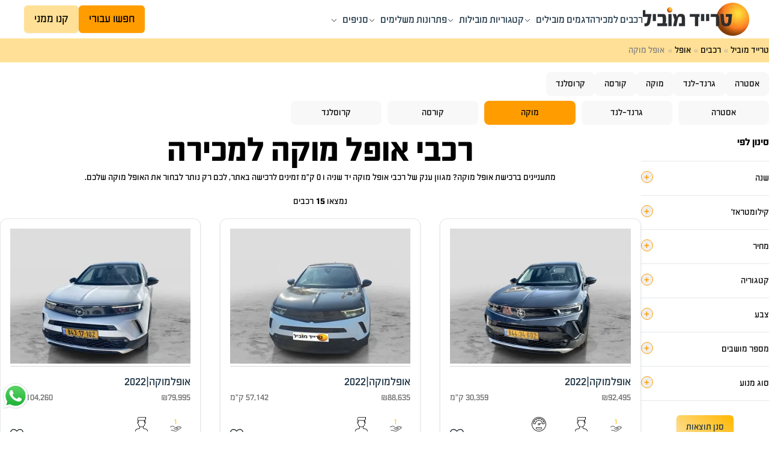

--- FILE ---
content_type: text/html; charset=utf-8
request_url: https://trademobile.co.il/cars/%D7%90%D7%95%D7%A4%D7%9C/%D7%9E%D7%95%D7%A7%D7%94
body_size: 60600
content:
<!doctype html>
<!--[if IE 9]><html class="lt-ie9 ie9" data-n-head-ssr lang="he" dir="rtl" data-n-head="%7B%22lang%22:%7B%22ssr%22:%22he%22%7D,%22dir%22:%7B%22ssr%22:%22rtl%22%7D%7D"><![endif]-->
<!--[if (gt IE 9)|!(IE)]><!--><html data-n-head-ssr lang="he" dir="rtl" data-n-head="%7B%22lang%22:%7B%22ssr%22:%22he%22%7D,%22dir%22:%7B%22ssr%22:%22rtl%22%7D%7D"><!--<![endif]-->
  <head >
    <!-- Fixdigital Code -->
    <script>var fixdigital_params={defaultphone:"",phoneSelector:".fix_smartphone, .fix_smartphone1 , .fix_smartphone2",phoneSelectorHref:".fix_smartphone_href, .fix_smartphone_href1 , .fix_smartphone_href2",api_type:8,api_clientkey:"8610",api_tenantkey:"3722",api_projecttypeid:"4",sync:!0,forms:[],cookie_expired:43200}</script>
    <script>!function(e){if(e.fixdigital=e.fixdigital||{},!e.fixdigital.cookie){e.fixdigital.cookie=e.fixdigital.cookie||{};var i,o=e.fixdigital.cookie;o.cookie_query="fixdigital.queryparams",o.cookie_hash="fixdigital.hashparams",o.cookie_referer="fixdigital.referer",o.cookie_original_referer="fixdigital.origin_referer",o.cookie_expired=10,o.cookie_original_expired=e.fixdigital_params.cookie_expired,o.crossdomain=(i=function(e){var i=location.hostname.split(".");return"www"!==i[0]&&"m"!==i[0]&&"mobile"!==i[0]||i.shift(),i.join(".")}(),"."+location.hostname.substring(location.hostname.indexOf(i))),o.getCookie=function(e){var i=document.cookie.match(new RegExp("(?:^|; )"+e.replace(/([\.$?*|{}\(\)\[\]\\\/\+^])/g,"\\$1")+"=([^;]*)"));return i?decodeURIComponent(i[1]):void 0},o.deleteCookie=function(e){for(var i=o.crossdomain.split(".");i&&0<i.length;){var r=i.join(".");o.setCookie(e,"",{expires:-1,domain:r,path:"/"}),i.shift()}},o.setCookie=function(e,i,o){var r=(o=o||{}).expires;if("number"==typeof r&&r){var a=new Date;a.setTime(a.getTime()+1e3*r),r=o.expires=a}r&&r.toUTCString&&(o.expires=r.toUTCString());var t=e+"="+(i=encodeURIComponent(i));for(var n in o){t+="; "+n;var c=o[n];!0!==c&&(t+="="+c)}document.cookie=t},void 0===o.getCookie(o.cookie_referer)&&(o.setCookie(o.cookie_query,location.search,{expires:o.cookie_expired,domain:o.crossdomain}),o.setCookie(o.cookie_hash,location.hash,{expires:o.cookie_expired,domain:o.crossdomain}),o.setCookie(o.cookie_referer,document.referrer,{expires:o.cookie_expired,domain:o.crossdomain}))}}(window)</script>
    <script id="fixdigital_script" src="https://lpc.fixdigital.co.il/external_files/scripts/clp/fixdigital_integrate.js" async></script>
    <!-- End Fixdigital Code -->
    <meta data-n-head="ssr" charset="utf-8"><meta data-n-head="ssr" name="viewport" content="width=device-width, initial-scale=1"><meta data-n-head="ssr" name="format-detection" content="telephone=no"><meta data-n-head="ssr" name="locale" content="he_IL"><meta data-n-head="ssr" property="og:locale" content="he_IL"><meta data-n-head="ssr" name="title" content="רכבי אופל מוקה למכירה - שריינו עכשיו | טרייד מוביל"><meta data-n-head="ssr" property="og:title" content="רכבי אופל מוקה למכירה - שריינו עכשיו | טרייד מוביל"><meta data-n-head="ssr" data-hid="description" name="description" content="מתעניינים ברכישת אופל מוקה? מעל 63 רכבי אופל מוקה יד שניה ו 0 ק&quot;מ לבחירתכם באתר טרייד מוביל. שריינו באתר או תאמו נסיעת מבחן &gt;"><meta data-n-head="ssr" property="og:description" content="מתעניינים ברכישת אופל מוקה? מעל 63 רכבי אופל מוקה יד שניה ו 0 ק&quot;מ לבחירתכם באתר טרייד מוביל. שריינו באתר או תאמו נסיעת מבחן &gt;"><title>רכבי אופל מוקה למכירה - שריינו עכשיו | טרייד מוביל</title><link data-n-head="ssr" rel="icon" type="image/x-icon" href="/favicon.ico"><link data-n-head="ssr" rel="preload" href="/fonts/Ogen.ttf" as="font" crossorigin="true"><link data-n-head="ssr" rel="preload" href="/fonts/Ogen.ttf" as="font" crossorigin="true"><link data-n-head="ssr" rel="preload" href="/fonts/OgenBold.ttf" as="font" crossorigin="true"><link data-n-head="ssr" rel="preload" href="/fonts/OgenBlack.ttf" as="font" crossorigin="true"><link data-n-head="ssr" data-hid="canonical" rel="canonical" href="https://trademobile.co.il/cars/%D7%90%D7%95%D7%A4%D7%9C/%D7%9E%D7%95%D7%A7%D7%94"><script data-n-head="ssr" data-hid="gtm-script">if(!window._gtm_init){window._gtm_init=1;(function(w,n,d,m,e,p){w[d]=(w[d]==1||n[d]=='yes'||n[d]==1||n[m]==1||(w[e]&&w[e][p]&&w[e][p]()))?1:0})(window,navigator,'doNotTrack','msDoNotTrack','external','msTrackingProtectionEnabled');(function(w,d,s,l,x,y){w[x]={};w._gtm_inject=function(i){if(w.doNotTrack||w[x][i])return;w[x][i]=1;w[l]=w[l]||[];w[l].push({'gtm.start':new Date().getTime(),event:'gtm.js'});var f=d.getElementsByTagName(s)[0],j=d.createElement(s);j.async=true;j.src='https://www.googletagmanager.com/gtm.js?id='+i;f.parentNode.insertBefore(j,f);};w[y]('GTM-MGRJK86')})(window,document,'script','dataLayer','_gtm_ids','_gtm_inject')}</script><link rel="preload" href="/_nuxt/01087ff.js" as="script"><link rel="preload" href="/_nuxt/af05305.js" as="script"><link rel="preload" href="/_nuxt/d2fc792.js" as="script"><link rel="preload" href="/_nuxt/e446a2c.js" as="script"><link rel="preload" href="/_nuxt/3ee32c1.js" as="script"><link rel="preload" href="/_nuxt/386e463.js" as="script"><style data-vue-ssr-id="76cee823:0 074ed646:0 0a95cd83:0 08eb15f1:0 8b9bb5ee:0 66bdf635:0 6d3fad17:0 bf4daf3e:0 8e63d97a:0 1871a49d:0 eb743d56:0 29568f1c:0 62cfc51a:0 34bb6c51:0 1e1f3a09:0 db283b32:0 7d95d425:0 652c255e:0 226abed5:0 a86297f2:0 e2058962:0 983bc810:0 7cca2aac:0 9c60dab0:0 7b5ca178:0">/*! tailwindcss v3.4.4 | MIT License | https://tailwindcss.com*/*,:after,:before{border:0 solid #e5e7eb;box-sizing:border-box}:after,:before{--tw-content:""}:host,html{-webkit-text-size-adjust:100%;font-feature-settings:normal;-webkit-tap-highlight-color:transparent;font-family:Ogen;font-variation-settings:normal;line-height:1.5;-moz-tab-size:4;-o-tab-size:4;tab-size:4}body{line-height:inherit;margin:0}hr{border-top-width:1px;color:inherit;height:0}abbr:where([title]){text-decoration:underline;-webkit-text-decoration:underline dotted;text-decoration:underline dotted}h1,h2,h3,h4,h5,h6{font-size:inherit;font-weight:inherit}a{color:inherit;text-decoration:inherit}b,strong{font-weight:bolder}code,kbd,pre,samp{font-feature-settings:normal;font-family:ui-monospace,SFMono-Regular,Menlo,Monaco,Consolas,"Liberation Mono","Courier New",monospace;font-size:1em;font-variation-settings:normal}small{font-size:80%}sub,sup{font-size:75%;line-height:0;position:relative;vertical-align:baseline}sub{bottom:-.25em}sup{top:-.5em}table{border-collapse:collapse;border-color:inherit;text-indent:0}button,input,optgroup,select,textarea{font-feature-settings:inherit;color:inherit;font-family:inherit;font-size:100%;font-variation-settings:inherit;font-weight:inherit;letter-spacing:inherit;line-height:inherit;margin:0;padding:0}button,select{text-transform:none}button,input:where([type=button]),input:where([type=reset]),input:where([type=submit]){-webkit-appearance:button;background-color:transparent;background-image:none}:-moz-focusring{outline:auto}:-moz-ui-invalid{box-shadow:none}progress{vertical-align:baseline}::-webkit-inner-spin-button,::-webkit-outer-spin-button{height:auto}[type=search]{-webkit-appearance:textfield;outline-offset:-2px}::-webkit-search-decoration{-webkit-appearance:none}::-webkit-file-upload-button{-webkit-appearance:button;font:inherit}summary{display:list-item}blockquote,dd,dl,figure,h1,h2,h3,h4,h5,h6,hr,p,pre{margin:0}fieldset{margin:0}fieldset,legend{padding:0}menu,ol,ul{list-style:none;margin:0;padding:0}dialog{padding:0}textarea{resize:vertical}input::-moz-placeholder,textarea::-moz-placeholder{color:#9ca3af;opacity:1}input::placeholder,textarea::placeholder{color:#9ca3af;opacity:1}[role=button],button{cursor:pointer}:disabled{cursor:default}audio,canvas,embed,iframe,img,object,svg,video{display:block;vertical-align:middle}img,video{height:auto;max-width:100%}[hidden]{display:none}body,html{font-size:14px}@media (min-width:1280px){body,html{font-size:16px}}.base-margin{padding-top:4rem}.slider-txt-rtl{direction:rtl}.t-shadow{text-shadow:#000 0 0 3px!important}*,:after,:before{--tw-border-spacing-x:0;--tw-border-spacing-y:0;--tw-translate-x:0;--tw-translate-y:0;--tw-rotate:0;--tw-skew-x:0;--tw-skew-y:0;--tw-scale-x:1;--tw-scale-y:1;--tw-pan-x: ;--tw-pan-y: ;--tw-pinch-zoom: ;--tw-scroll-snap-strictness:proximity;--tw-gradient-from-position: ;--tw-gradient-via-position: ;--tw-gradient-to-position: ;--tw-ordinal: ;--tw-slashed-zero: ;--tw-numeric-figure: ;--tw-numeric-spacing: ;--tw-numeric-fraction: ;--tw-ring-inset: ;--tw-ring-offset-width:0px;--tw-ring-offset-color:#fff;--tw-ring-color:rgba(59,130,246,.5);--tw-ring-offset-shadow:0 0 transparent;--tw-ring-shadow:0 0 transparent;--tw-shadow:0 0 transparent;--tw-shadow-colored:0 0 transparent;--tw-blur: ;--tw-brightness: ;--tw-contrast: ;--tw-grayscale: ;--tw-hue-rotate: ;--tw-invert: ;--tw-saturate: ;--tw-sepia: ;--tw-drop-shadow: ;--tw-backdrop-blur: ;--tw-backdrop-brightness: ;--tw-backdrop-contrast: ;--tw-backdrop-grayscale: ;--tw-backdrop-hue-rotate: ;--tw-backdrop-invert: ;--tw-backdrop-opacity: ;--tw-backdrop-saturate: ;--tw-backdrop-sepia: ;--tw-contain-size: ;--tw-contain-layout: ;--tw-contain-paint: ;--tw-contain-style: }::backdrop{--tw-border-spacing-x:0;--tw-border-spacing-y:0;--tw-translate-x:0;--tw-translate-y:0;--tw-rotate:0;--tw-skew-x:0;--tw-skew-y:0;--tw-scale-x:1;--tw-scale-y:1;--tw-pan-x: ;--tw-pan-y: ;--tw-pinch-zoom: ;--tw-scroll-snap-strictness:proximity;--tw-gradient-from-position: ;--tw-gradient-via-position: ;--tw-gradient-to-position: ;--tw-ordinal: ;--tw-slashed-zero: ;--tw-numeric-figure: ;--tw-numeric-spacing: ;--tw-numeric-fraction: ;--tw-ring-inset: ;--tw-ring-offset-width:0px;--tw-ring-offset-color:#fff;--tw-ring-color:rgba(59,130,246,.5);--tw-ring-offset-shadow:0 0 transparent;--tw-ring-shadow:0 0 transparent;--tw-shadow:0 0 transparent;--tw-shadow-colored:0 0 transparent;--tw-blur: ;--tw-brightness: ;--tw-contrast: ;--tw-grayscale: ;--tw-hue-rotate: ;--tw-invert: ;--tw-saturate: ;--tw-sepia: ;--tw-drop-shadow: ;--tw-backdrop-blur: ;--tw-backdrop-brightness: ;--tw-backdrop-contrast: ;--tw-backdrop-grayscale: ;--tw-backdrop-hue-rotate: ;--tw-backdrop-invert: ;--tw-backdrop-opacity: ;--tw-backdrop-saturate: ;--tw-backdrop-sepia: ;--tw-contain-size: ;--tw-contain-layout: ;--tw-contain-paint: ;--tw-contain-style: }.container{width:100%}@media (min-width:640px){.container{max-width:640px}}@media (min-width:768px){.container{max-width:768px}}@media (min-width:1024px){.container{max-width:1024px}}@media (min-width:1280px){.container{max-width:1280px}}@media (min-width:1536px){.container{max-width:1536px}}.s-btn{--tw-text-opacity:1;--tw-shadow:0 4px 6px -1px rgba(0,0,0,.1),0 2px 4px -2px rgba(0,0,0,.1);--tw-shadow-colored:0 4px 6px -1px var(--tw-shadow-color),0 2px 4px -2px var(--tw-shadow-color);background-image:linear-gradient(225deg,#ffb700,#ffe096);border-radius:.375rem;box-shadow:0 0 transparent,0 0 transparent,0 4px 6px -1px rgba(0,0,0,.1),0 2px 4px -2px rgba(0,0,0,.1);box-shadow:var(--tw-ring-offset-shadow,0 0 transparent),var(--tw-ring-shadow,0 0 transparent),var(--tw-shadow);color:#1a3142;color:rgba(26,49,66,var(--tw-text-opacity));padding:.5rem 1rem}.s-btn:hover{--tw-shadow:0 20px 25px -5px rgba(0,0,0,.1),0 8px 10px -6px rgba(0,0,0,.1);--tw-shadow-colored:0 20px 25px -5px var(--tw-shadow-color),0 8px 10px -6px var(--tw-shadow-color);background-image:linear-gradient(225deg,rgba(255,183,0,.5),rgba(255,224,150,.5));box-shadow:0 0 transparent,0 0 transparent,0 20px 25px -5px rgba(0,0,0,.1),0 8px 10px -6px rgba(0,0,0,.1);box-shadow:var(--tw-ring-offset-shadow,0 0 transparent),var(--tw-ring-shadow,0 0 transparent),var(--tw-shadow)}.s-btn-deny{--tw-text-opacity:1;--tw-bg-opacity:1;--tw-shadow:0 4px 6px -1px rgba(0,0,0,.1),0 2px 4px -2px rgba(0,0,0,.1);--tw-shadow-colored:0 4px 6px -1px var(--tw-shadow-color),0 2px 4px -2px var(--tw-shadow-color);background-color:#1a3142;background-color:rgba(26,49,66,var(--tw-bg-opacity));border-radius:.375rem;box-shadow:0 0 transparent,0 0 transparent,0 4px 6px -1px rgba(0,0,0,.1),0 2px 4px -2px rgba(0,0,0,.1);box-shadow:var(--tw-ring-offset-shadow,0 0 transparent),var(--tw-ring-shadow,0 0 transparent),var(--tw-shadow);color:#fff;color:rgba(255,255,255,var(--tw-text-opacity));padding:.5rem 1rem}.s-btn-deny:hover{--tw-shadow:0 20px 25px -5px rgba(0,0,0,.1),0 8px 10px -6px rgba(0,0,0,.1);--tw-shadow-colored:0 20px 25px -5px var(--tw-shadow-color),0 8px 10px -6px var(--tw-shadow-color);background-image:linear-gradient(48deg,hsla(0,0%,100%,.74) 24%,#d5d5d5);box-shadow:0 0 transparent,0 0 transparent,0 20px 25px -5px rgba(0,0,0,.1),0 8px 10px -6px rgba(0,0,0,.1);box-shadow:var(--tw-ring-offset-shadow,0 0 transparent),var(--tw-ring-shadow,0 0 transparent),var(--tw-shadow)}.s-btn-outline{--tw-text-opacity:1;--tw-border-opacity:1;--tw-shadow:0 4px 6px -1px rgba(0,0,0,.1),0 2px 4px -2px rgba(0,0,0,.1);--tw-shadow-colored:0 4px 6px -1px var(--tw-shadow-color),0 2px 4px -2px var(--tw-shadow-color);border-color:#ff9d00;border-color:rgba(255,157,0,var(--tw-border-opacity));border-radius:.375rem;border-width:1px;box-shadow:0 0 transparent,0 0 transparent,0 4px 6px -1px rgba(0,0,0,.1),0 2px 4px -2px rgba(0,0,0,.1);box-shadow:var(--tw-ring-offset-shadow,0 0 transparent),var(--tw-ring-shadow,0 0 transparent),var(--tw-shadow);color:#1a3142;color:rgba(26,49,66,var(--tw-text-opacity));padding:.5rem 1rem}.s-btn-outline:hover{--tw-shadow:0 20px 25px -5px rgba(0,0,0,.1),0 8px 10px -6px rgba(0,0,0,.1);--tw-shadow-colored:0 20px 25px -5px var(--tw-shadow-color),0 8px 10px -6px var(--tw-shadow-color);box-shadow:0 0 transparent,0 0 transparent,0 20px 25px -5px rgba(0,0,0,.1),0 8px 10px -6px rgba(0,0,0,.1);box-shadow:var(--tw-ring-offset-shadow,0 0 transparent),var(--tw-ring-shadow,0 0 transparent),var(--tw-shadow)}.main-title{font-size:2.25rem;font-weight:700;line-height:2.5rem;text-align:center}@media (min-width:1024px){.main-title{font-size:3.75rem;line-height:1;text-align:right}}.main-title span{--tw-border-opacity:1;border-bottom-width:4px;border-color:#ff9d00;border-color:rgba(255,157,0,var(--tw-border-opacity))}.main-title-new{font-size:2.25rem;font-weight:700;line-height:2.5rem;text-align:center}@media (min-width:1024px){.main-title-new{font-size:3.75rem;line-height:1;text-align:right}}.sec-title{font-size:1.875rem;font-weight:700;line-height:2.25rem;text-align:center}@media (min-width:1024px){.sec-title{font-size:2.25rem;line-height:2.5rem;text-align:right}}.sec-title span{--tw-border-opacity:1;border-bottom-width:4px;border-color:#ffe096;border-color:rgba(255,224,150,var(--tw-border-opacity))}.error{--tw-text-opacity:1;color:#dc2626;color:rgba(220,38,38,var(--tw-text-opacity));font-size:.875rem;line-height:1.25rem}.visible{visibility:visible}.invisible{visibility:hidden}.static{position:static}.fixed{position:fixed}.absolute{position:absolute}.relative{position:relative}.sticky{position:sticky}.inset-0{bottom:0;left:0;right:0;top:0}.\!-top-16{top:-4rem!important}.\!-top-8{top:-2rem!important}.-left-3{left:-.75rem}.-right-3{right:-.75rem}.bottom-0{bottom:0}.bottom-10{bottom:2.5rem}.bottom-2{bottom:.5rem}.bottom-3{bottom:.75rem}.bottom-6{bottom:1.5rem}.bottom-\[5\%\]{bottom:5%}.bottom-\[56\.5px\]{bottom:56.5px}.left-0{left:0}.left-1{left:.25rem}.left-10{left:2.5rem}.left-5{left:1.25rem}.left-6{left:1.5rem}.left-\[23\%\]{left:23%}.left-\[2px\]{left:2px}.right-0{right:0}.right-1\/2{right:50%}.right-2{right:.5rem}.right-6{right:1.5rem}.right-full{right:100%}.top-0{top:0}.top-1{top:.25rem}.top-1\/2{top:50%}.top-20{top:5rem}.top-5{top:1.25rem}.top-6{top:1.5rem}.top-\[18\%\]{top:18%}.top-\[4\.5rem\]{top:4.5rem}.top-full{top:100%}.isolate{isolation:isolate}.z-0{z-index:0}.z-1{z-index:1}.z-10{z-index:10}.z-50{z-index:50}.z-\[996\]{z-index:996}.z-\[998\]{z-index:998}.z-\[9997\]{z-index:9997}.z-\[9998\]{z-index:9998}.z-\[999999999\]{z-index:999999999}.z-\[9999\]{z-index:9999}.z-\[999\]{z-index:999}.order-1{order:1}.order-2{order:2}.order-3{order:3}.col-span-1{grid-column:span 1/span 1}.col-span-2{grid-column:span 2/span 2}.col-span-4{grid-column:span 4/span 4}.m-1{margin:.25rem}.m-4{margin:1rem}.mx-1{margin-left:.25rem;margin-right:.25rem}.mx-auto{margin-left:auto;margin-right:auto}.my-12{margin-bottom:3rem;margin-top:3rem}.my-4{margin-bottom:1rem;margin-top:1rem}.my-8{margin-bottom:2rem;margin-top:2rem}.\!mr-0{margin-right:0!important}.-mb-8{margin-bottom:-2rem}.-mt-14{margin-top:-3.5rem}.-mt-2{margin-top:-.5rem}.-mt-4{margin-top:-1rem}.-mt-40{margin-top:-10rem}.mb-1{margin-bottom:.25rem}.mb-10{margin-bottom:2.5rem}.mb-3{margin-bottom:.75rem}.mb-6{margin-bottom:1.5rem}.ml-2{margin-left:.5rem}.mr-2{margin-right:.5rem}.mr-\[10\%\]{margin-right:10%}.mr-\[10vh\]{margin-right:10vh}.mr-\[6\%\]{margin-right:6%}.mt-1{margin-top:.25rem}.mt-10{margin-top:2.5rem}.mt-2{margin-top:.5rem}.mt-3{margin-top:.75rem}.mt-4{margin-top:1rem}.mt-6{margin-top:1.5rem}.mt-8{margin-top:2rem}.box-border{box-sizing:border-box}.block{display:block}.inline{display:inline}.flex{display:flex}.inline-flex{display:inline-flex}.grid{display:grid}.hidden{display:none}.aspect-square{aspect-ratio:1/1}.h-1{height:.25rem}.h-1\.5{height:.375rem}.h-10{height:2.5rem}.h-11{height:2.75rem}.h-12{height:3rem}.h-20{height:5rem}.h-24{height:6rem}.h-28{height:7rem}.h-3{height:.75rem}.h-3\.5{height:.875rem}.h-4{height:1rem}.h-48{height:12rem}.h-5{height:1.25rem}.h-6{height:1.5rem}.h-72{height:18rem}.h-8{height:2rem}.h-80{height:20rem}.h-\[100px\]{height:100px}.h-\[165px\]{height:165px}.h-\[225px\]{height:225px}.h-\[243px\]{height:243px}.h-\[323px\]{height:323px}.h-\[348px\]{height:348px}.h-\[48px\]{height:48px}.h-\[70\%\]{height:70%}.h-\[70vh\]{height:70vh}.h-\[75vh\]{height:75vh}.h-full{height:100%}.max-h-\[30vh\]{max-height:30vh}.max-h-\[500px\]{max-height:500px}.max-h-\[80vh\]{max-height:80vh}.max-h-\[95vh\]{max-height:95vh}.min-h-\[150px\]{min-height:150px}.min-h-\[527px\]{min-height:527px}.min-h-\[64px\]{min-height:64px}.\!w-\[90\%\]{width:90%!important}.w-1{width:.25rem}.w-1\.5{width:.375rem}.w-1\/2{width:50%}.w-10{width:2.5rem}.w-10\/12{width:83.333333%}.w-11\/12{width:91.666667%}.w-12{width:3rem}.w-2\/5{width:40%}.w-20{width:5rem}.w-24{width:6rem}.w-28{width:7rem}.w-3{width:.75rem}.w-3\.5{width:.875rem}.w-3\/4{width:75%}.w-3\/5{width:60%}.w-4{width:1rem}.w-5{width:1.25rem}.w-6{width:1.5rem}.w-8{width:2rem}.w-80{width:20rem}.w-96{width:24rem}.w-\[150px\]{width:150px}.w-\[323px\]{width:323px}.w-\[48px\]{width:48px}.w-\[50\%\]{width:50%}.w-\[75\%\]{width:75%}.w-\[98\%\]{width:98%}.w-auto{width:auto}.w-full{width:100%}.w-screen{width:100vw}.min-w-5{min-width:1.25rem}.min-w-\[300px\]{min-width:300px}.min-w-\[65px\]{min-width:65px}.max-w-2xl{max-width:42rem}.max-w-3xl{max-width:48rem}.max-w-6xl{max-width:72rem}.max-w-7xl{max-width:80rem}.max-w-\[200px\]{max-width:200px}.max-w-\[210px\]{max-width:210px}.max-w-\[240px\]{max-width:240px}.max-w-\[360px\]{max-width:360px}.max-w-\[80vw\]{max-width:80vw}.max-w-\[90vw\]{max-width:90vw}.max-w-full{max-width:100%}.max-w-lg{max-width:32rem}.max-w-md{max-width:28rem}.max-w-sm{max-width:24rem}.flex-1{flex:1 1 0%}.flex-shrink{flex-shrink:1}.-translate-y-1\/2{--tw-translate-y:-50%;transform:translate(var(--tw-translate-x),-50%) rotate(var(--tw-rotate)) skewX(var(--tw-skew-x)) skewY(var(--tw-skew-y)) scaleX(var(--tw-scale-x)) scaleY(var(--tw-scale-y));transform:translate(var(--tw-translate-x),var(--tw-translate-y)) rotate(var(--tw-rotate)) skewX(var(--tw-skew-x)) skewY(var(--tw-skew-y)) scaleX(var(--tw-scale-x)) scaleY(var(--tw-scale-y))}.-translate-y-\[1vh\]{--tw-translate-y:-1vh;transform:translate(var(--tw-translate-x),-1vh) rotate(var(--tw-rotate)) skewX(var(--tw-skew-x)) skewY(var(--tw-skew-y)) scaleX(var(--tw-scale-x)) scaleY(var(--tw-scale-y));transform:translate(var(--tw-translate-x),var(--tw-translate-y)) rotate(var(--tw-rotate)) skewX(var(--tw-skew-x)) skewY(var(--tw-skew-y)) scaleX(var(--tw-scale-x)) scaleY(var(--tw-scale-y))}.translate-x-1\/2{--tw-translate-x:50%;transform:translate(50%,var(--tw-translate-y)) rotate(var(--tw-rotate)) skewX(var(--tw-skew-x)) skewY(var(--tw-skew-y)) scaleX(var(--tw-scale-x)) scaleY(var(--tw-scale-y));transform:translate(var(--tw-translate-x),var(--tw-translate-y)) rotate(var(--tw-rotate)) skewX(var(--tw-skew-x)) skewY(var(--tw-skew-y)) scaleX(var(--tw-scale-x)) scaleY(var(--tw-scale-y))}.-rotate-90{--tw-rotate:-90deg;transform:translate(var(--tw-translate-x),var(--tw-translate-y)) rotate(-90deg) skewX(var(--tw-skew-x)) skewY(var(--tw-skew-y)) scaleX(var(--tw-scale-x)) scaleY(var(--tw-scale-y));transform:translate(var(--tw-translate-x),var(--tw-translate-y)) rotate(var(--tw-rotate)) skewX(var(--tw-skew-x)) skewY(var(--tw-skew-y)) scaleX(var(--tw-scale-x)) scaleY(var(--tw-scale-y))}.rotate-180{--tw-rotate:180deg;transform:translate(var(--tw-translate-x),var(--tw-translate-y)) rotate(180deg) skewX(var(--tw-skew-x)) skewY(var(--tw-skew-y)) scaleX(var(--tw-scale-x)) scaleY(var(--tw-scale-y));transform:translate(var(--tw-translate-x),var(--tw-translate-y)) rotate(var(--tw-rotate)) skewX(var(--tw-skew-x)) skewY(var(--tw-skew-y)) scaleX(var(--tw-scale-x)) scaleY(var(--tw-scale-y))}.scale-105{--tw-scale-x:1.05;--tw-scale-y:1.05;transform:translate(var(--tw-translate-x),var(--tw-translate-y)) rotate(var(--tw-rotate)) skewX(var(--tw-skew-x)) skewY(var(--tw-skew-y)) scaleX(1.05) scaleY(1.05);transform:translate(var(--tw-translate-x),var(--tw-translate-y)) rotate(var(--tw-rotate)) skewX(var(--tw-skew-x)) skewY(var(--tw-skew-y)) scaleX(var(--tw-scale-x)) scaleY(var(--tw-scale-y))}.scale-75{--tw-scale-x:.75;--tw-scale-y:.75;transform:translate(var(--tw-translate-x),var(--tw-translate-y)) rotate(var(--tw-rotate)) skewX(var(--tw-skew-x)) skewY(var(--tw-skew-y)) scaleX(.75) scaleY(.75)}.scale-75,.transform{transform:translate(var(--tw-translate-x),var(--tw-translate-y)) rotate(var(--tw-rotate)) skewX(var(--tw-skew-x)) skewY(var(--tw-skew-y)) scaleX(var(--tw-scale-x)) scaleY(var(--tw-scale-y))}@keyframes bounce{0%,to{animation-timing-function:cubic-bezier(.8,0,1,1);transform:translateY(-25%)}50%{animation-timing-function:cubic-bezier(0,0,.2,1);transform:none}}.animate-bounce{animation:bounce 1s infinite}@keyframes spin{to{transform:rotate(1turn)}}.animate-spin{animation:spin 1s linear infinite}.cursor-help{cursor:help}.cursor-pointer{cursor:pointer}.select-none{-webkit-user-select:none;-moz-user-select:none;user-select:none}.resize-none{resize:none}.resize{resize:both}.list-decimal{list-style-type:decimal}.list-disc{list-style-type:disc}.grid-cols-1{grid-template-columns:repeat(1,minmax(0,1fr))}.grid-cols-2{grid-template-columns:repeat(2,minmax(0,1fr))}.grid-cols-3{grid-template-columns:repeat(3,minmax(0,1fr))}.grid-cols-4{grid-template-columns:repeat(4,minmax(0,1fr))}.grid-cols-5{grid-template-columns:repeat(5,minmax(0,1fr))}.flex-col{flex-direction:column}.flex-col-reverse{flex-direction:column-reverse}.flex-wrap{flex-wrap:wrap}.flex-nowrap{flex-wrap:nowrap}.items-start{align-items:flex-start}.items-end{align-items:flex-end}.items-center{align-items:center}.items-baseline{align-items:baseline}.justify-end{justify-content:flex-end}.justify-center{justify-content:center}.justify-between{justify-content:space-between}.justify-evenly{justify-content:space-evenly}.gap-1{gap:.25rem}.gap-10{gap:2.5rem}.gap-2{gap:.5rem}.gap-20{gap:5rem}.gap-24{gap:6rem}.gap-3{gap:.75rem}.gap-4{gap:1rem}.gap-6{gap:1.5rem}.gap-8{gap:2rem}.gap-x-10{-moz-column-gap:2.5rem;column-gap:2.5rem}.gap-x-2{-moz-column-gap:.5rem;column-gap:.5rem}.gap-x-24{-moz-column-gap:6rem;column-gap:6rem}.gap-x-32{-moz-column-gap:8rem;column-gap:8rem}.gap-x-6{-moz-column-gap:1.5rem;column-gap:1.5rem}.gap-x-8{-moz-column-gap:2rem;column-gap:2rem}.gap-y-10{row-gap:2.5rem}.gap-y-4{row-gap:1rem}.space-y-4>:not([hidden])~:not([hidden]){--tw-space-y-reverse:0;margin-bottom:0;margin-bottom:calc(1rem*var(--tw-space-y-reverse));margin-top:1rem;margin-top:calc(1rem*(1 - var(--tw-space-y-reverse)))}.space-y-6>:not([hidden])~:not([hidden]){--tw-space-y-reverse:0;margin-bottom:0;margin-bottom:calc(1.5rem*var(--tw-space-y-reverse));margin-top:1.5rem;margin-top:calc(1.5rem*(1 - var(--tw-space-y-reverse)))}.divide-x>:not([hidden])~:not([hidden]){--tw-divide-x-reverse:0;border-left-width:1px;border-left-width:calc(1px*(1 - var(--tw-divide-x-reverse)));border-right-width:0;border-right-width:calc(1px*var(--tw-divide-x-reverse))}.divide-x-2>:not([hidden])~:not([hidden]){--tw-divide-x-reverse:0;border-left-width:2px;border-left-width:calc(2px*(1 - var(--tw-divide-x-reverse)));border-right-width:0;border-right-width:calc(2px*var(--tw-divide-x-reverse))}.divide-x-reverse>:not([hidden])~:not([hidden]){--tw-divide-x-reverse:1}.divide-white>:not([hidden])~:not([hidden]){--tw-divide-opacity:1;border-color:#fff;border-color:rgba(255,255,255,var(--tw-divide-opacity))}.overflow-auto{overflow:auto}.overflow-hidden{overflow:hidden}.overflow-x-auto{overflow-x:auto}.overflow-y-auto{overflow-y:auto}.overflow-x-hidden{overflow-x:hidden}.whitespace-nowrap{white-space:nowrap}.text-wrap{text-wrap:wrap}.rounded{border-radius:.25rem}.rounded-2xl{border-radius:1rem}.rounded-full{border-radius:9999px}.rounded-lg{border-radius:.5rem}.rounded-md{border-radius:.375rem}.rounded-xl{border-radius:.75rem}.rounded-b-md{border-bottom-left-radius:.375rem;border-bottom-right-radius:.375rem}.rounded-bl-lg{border-bottom-left-radius:.5rem}.rounded-br-lg{border-bottom-right-radius:.5rem}.rounded-tr-lg{border-top-right-radius:.5rem}.border{border-width:1px}.border-0{border-width:0}.border-2{border-width:2px}.border-4{border-width:4px}.border-b{border-bottom-width:1px}.border-b-2{border-bottom-width:2px}.border-b-4{border-bottom-width:4px}.border-r-2{border-right-width:2px}.border-t{border-top-width:1px}.border-t-2{border-top-width:2px}.border-none{border-style:none}.border-\[\#162165\]{--tw-border-opacity:1;border-color:#162165;border-color:rgba(22,33,101,var(--tw-border-opacity))}.border-gray-300{--tw-border-opacity:1;border-color:#d1d5db;border-color:rgba(209,213,219,var(--tw-border-opacity))}.border-red-500{--tw-border-opacity:1;border-color:#ef4444;border-color:rgba(239,68,68,var(--tw-border-opacity))}.border-trade-blue-dark{--tw-border-opacity:1;border-color:#1a3142;border-color:rgba(26,49,66,var(--tw-border-opacity))}.border-trade-orange-1{--tw-border-opacity:1;border-color:#ff9d00;border-color:rgba(255,157,0,var(--tw-border-opacity))}.border-trade-orange-2{--tw-border-opacity:1;border-color:#ffb700;border-color:rgba(255,183,0,var(--tw-border-opacity))}.border-trade-silver-2{--tw-border-opacity:1;border-color:#707070;border-color:rgba(112,112,112,var(--tw-border-opacity))}.border-transparent{border-color:transparent}.border-white{--tw-border-opacity:1;border-color:#fff;border-color:rgba(255,255,255,var(--tw-border-opacity))}.border-opacity-60{--tw-border-opacity:0.6}.bg-\[\#2DBED5\]{--tw-bg-opacity:1;background-color:#2dbed5;background-color:rgba(45,190,213,var(--tw-bg-opacity))}.bg-\[\#D1EFF5\]{--tw-bg-opacity:1;background-color:#d1eff5;background-color:rgba(209,239,245,var(--tw-bg-opacity))}.bg-\[\#fafafa\]{--tw-bg-opacity:1;background-color:#fafafa;background-color:rgba(250,250,250,var(--tw-bg-opacity))}.bg-black{--tw-bg-opacity:1;background-color:#000;background-color:rgba(0,0,0,var(--tw-bg-opacity))}.bg-gray-100{--tw-bg-opacity:1;background-color:#f3f4f6;background-color:rgba(243,244,246,var(--tw-bg-opacity))}.bg-gray-200{--tw-bg-opacity:1;background-color:#e5e7eb;background-color:rgba(229,231,235,var(--tw-bg-opacity))}.bg-red-600{--tw-bg-opacity:1;background-color:#dc2626;background-color:rgba(220,38,38,var(--tw-bg-opacity))}.bg-trade-blue-dark{--tw-bg-opacity:1;background-color:#1a3142;background-color:rgba(26,49,66,var(--tw-bg-opacity))}.bg-trade-blue-dark-2{--tw-bg-opacity:1;background-color:#101c24;background-color:rgba(16,28,36,var(--tw-bg-opacity))}.bg-trade-orange-1{--tw-bg-opacity:1;background-color:#ff9d00;background-color:rgba(255,157,0,var(--tw-bg-opacity))}.bg-trade-orange-2{--tw-bg-opacity:1;background-color:#ffb700;background-color:rgba(255,183,0,var(--tw-bg-opacity))}.bg-trade-orange-3{--tw-bg-opacity:1;background-color:#ffe096;background-color:rgba(255,224,150,var(--tw-bg-opacity))}.bg-trade-silver-1{--tw-bg-opacity:1;background-color:#333;background-color:rgba(51,51,51,var(--tw-bg-opacity))}.bg-trade-silver-2{--tw-bg-opacity:1;background-color:#707070;background-color:rgba(112,112,112,var(--tw-bg-opacity))}.bg-trade-silver-3{--tw-bg-opacity:1;background-color:#f8f8f8;background-color:rgba(248,248,248,var(--tw-bg-opacity))}.bg-trade-silver-4{--tw-bg-opacity:1;background-color:#b4b2b2;background-color:rgba(180,178,178,var(--tw-bg-opacity))}.bg-trade-silver-5{--tw-bg-opacity:1;background-color:#d5d5d5;background-color:rgba(213,213,213,var(--tw-bg-opacity))}.bg-transparent{background-color:transparent}.bg-white{--tw-bg-opacity:1;background-color:#fff;background-color:rgba(255,255,255,var(--tw-bg-opacity))}.bg-white\/90{background-color:hsla(0,0%,100%,.9)}.bg-opacity-20{--tw-bg-opacity:0.2}.bg-opacity-30{--tw-bg-opacity:0.3}.bg-opacity-40{--tw-bg-opacity:0.4}.bg-opacity-50{--tw-bg-opacity:0.5}.bg-opacity-75{--tw-bg-opacity:0.75}.bg-opacity-80{--tw-bg-opacity:0.8}.bg-gradient-to-l{background-image:linear-gradient(to left,var(--tw-gradient-stops))}.bg-orange-gradient{background-image:linear-gradient(225deg,#ffb700,#ffe096)}.bg-orange-gradient-2{background-image:linear-gradient(0deg,#fff,#ffe096)}.from-\[\#162165\]{--tw-gradient-from:#162165 var(--tw-gradient-from-position);--tw-gradient-to:rgba(22,33,101,0) var(--tw-gradient-to-position);--tw-gradient-stops:var(--tw-gradient-from),var(--tw-gradient-to)}.to-\[\#2DBED5\]{--tw-gradient-to:#2dbed5 var(--tw-gradient-to-position)}.bg-center{background-position:50%}.fill-current{fill:currentColor}.object-contain{-o-object-fit:contain;object-fit:contain}.object-cover{-o-object-fit:cover;object-fit:cover}.object-center{-o-object-position:center;object-position:center}.object-top{-o-object-position:top;object-position:top}.p-12{padding:3rem}.p-2{padding:.5rem}.p-3{padding:.75rem}.p-4{padding:1rem}.p-8{padding:2rem}.px-1{padding-left:.25rem;padding-right:.25rem}.px-1\.5{padding-left:.375rem;padding-right:.375rem}.px-10{padding-left:2.5rem;padding-right:2.5rem}.px-12{padding-left:3rem;padding-right:3rem}.px-16{padding-left:4rem;padding-right:4rem}.px-2{padding-left:.5rem;padding-right:.5rem}.px-2\.5{padding-left:.625rem;padding-right:.625rem}.px-3{padding-left:.75rem;padding-right:.75rem}.px-4{padding-left:1rem;padding-right:1rem}.px-5{padding-left:1.25rem;padding-right:1.25rem}.px-6{padding-left:1.5rem;padding-right:1.5rem}.px-8{padding-left:2rem;padding-right:2rem}.px-\[6vw\]{padding-left:6vw;padding-right:6vw}.py-1{padding-bottom:.25rem;padding-top:.25rem}.py-10{padding-bottom:2.5rem;padding-top:2.5rem}.py-12{padding-bottom:3rem;padding-top:3rem}.py-2{padding-bottom:.5rem;padding-top:.5rem}.py-20{padding-bottom:5rem;padding-top:5rem}.py-24{padding-bottom:6rem;padding-top:6rem}.py-3{padding-bottom:.75rem;padding-top:.75rem}.py-4{padding-bottom:1rem;padding-top:1rem}.py-40{padding-bottom:10rem;padding-top:10rem}.py-5{padding-bottom:1.25rem;padding-top:1.25rem}.py-6{padding-bottom:1.5rem;padding-top:1.5rem}.py-8{padding-bottom:2rem;padding-top:2rem}.pb-10{padding-bottom:2.5rem}.pb-12{padding-bottom:3rem}.pb-14{padding-bottom:3.5rem}.pb-16{padding-bottom:4rem}.pb-2{padding-bottom:.5rem}.pb-24{padding-bottom:6rem}.pb-3{padding-bottom:.75rem}.pb-4{padding-bottom:1rem}.pb-6{padding-bottom:1.5rem}.pb-8{padding-bottom:2rem}.pl-4{padding-left:1rem}.pr-1{padding-right:.25rem}.pr-10{padding-right:2.5rem}.pr-14{padding-right:3.5rem}.pr-2{padding-right:.5rem}.pr-4{padding-right:1rem}.pr-5{padding-right:1.25rem}.pt-1{padding-top:.25rem}.pt-10{padding-top:2.5rem}.pt-12{padding-top:3rem}.pt-14{padding-top:3.5rem}.pt-16{padding-top:4rem}.pt-2{padding-top:.5rem}.pt-20{padding-top:5rem}.pt-3{padding-top:.75rem}.pt-4{padding-top:1rem}.pt-5{padding-top:1.25rem}.pt-6{padding-top:1.5rem}.pt-7{padding-top:1.75rem}.pt-8{padding-top:2rem}.pt-\[10vh\]{padding-top:10vh}.text-left{text-align:left}.\!text-center{text-align:center!important}.text-center{text-align:center}.text-right{text-align:right}.\!font-rubik{font-family:Rubik,sans-serif!important}.font-\[FbOgen\]{font-family:FbOgen}.font-rubik{font-family:Rubik,sans-serif}.font-sans{font-family:Ogen}.\!text-2xl{font-size:1.5rem!important;line-height:2rem!important}.\!text-base{font-size:1rem!important;line-height:1.5rem!important}.text-2xl{font-size:1.5rem;line-height:2rem}.text-3xl{font-size:1.875rem;line-height:2.25rem}.text-4xl{font-size:2.25rem;line-height:2.5rem}.text-5xl{font-size:3rem;line-height:1}.text-6xl{font-size:3.75rem;line-height:1}.text-base{font-size:1rem;line-height:1.5rem}.text-lg{font-size:1.125rem;line-height:1.75rem}.text-sm{font-size:.875rem;line-height:1.25rem}.text-xl{font-size:1.25rem;line-height:1.75rem}.text-xs{font-size:.75rem;line-height:1rem}.\!font-light{font-weight:300!important}.font-black{font-weight:900}.font-bold{font-weight:700}.font-light{font-weight:300}.font-medium{font-weight:500}.font-normal{font-weight:400}.font-semibold{font-weight:600}.uppercase{text-transform:uppercase}.leading-3{line-height:.75rem}.leading-8{line-height:2rem}.leading-\[1px\]{line-height:1px}.leading-\[50px\]{line-height:50px}.leading-none{line-height:1}.leading-tight{line-height:1.25}.tracking-tight{letter-spacing:-.025em}.\!text-red-600{--tw-text-opacity:1!important;color:#dc2626!important;color:rgba(220,38,38,var(--tw-text-opacity))!important}.\!text-trade-blue-dark{--tw-text-opacity:1!important;color:#1a3142!important;color:rgba(26,49,66,var(--tw-text-opacity))!important}.text-\[\#094FA5\]{--tw-text-opacity:1;color:#094fa5;color:rgba(9,79,165,var(--tw-text-opacity))}.text-\[\#162165\]{--tw-text-opacity:1;color:#162165;color:rgba(22,33,101,var(--tw-text-opacity))}.text-\[\#707070\]{--tw-text-opacity:1;color:#707070;color:rgba(112,112,112,var(--tw-text-opacity))}.text-black{--tw-text-opacity:1;color:#000;color:rgba(0,0,0,var(--tw-text-opacity))}.text-blue-400{--tw-text-opacity:1;color:#60a5fa;color:rgba(96,165,250,var(--tw-text-opacity))}.text-blue-600{--tw-text-opacity:1;color:#2563eb;color:rgba(37,99,235,var(--tw-text-opacity))}.text-gray-400{--tw-text-opacity:1;color:#9ca3af;color:rgba(156,163,175,var(--tw-text-opacity))}.text-red-500{--tw-text-opacity:1;color:#ef4444;color:rgba(239,68,68,var(--tw-text-opacity))}.text-red-600{--tw-text-opacity:1;color:#dc2626;color:rgba(220,38,38,var(--tw-text-opacity))}.text-sky-600{--tw-text-opacity:1;color:#0284c7;color:rgba(2,132,199,var(--tw-text-opacity))}.text-trade-blue-dark{--tw-text-opacity:1;color:#1a3142;color:rgba(26,49,66,var(--tw-text-opacity))}.text-trade-blue-dark-2{--tw-text-opacity:1;color:#101c24;color:rgba(16,28,36,var(--tw-text-opacity))}.text-trade-orange-1{--tw-text-opacity:1;color:#ff9d00;color:rgba(255,157,0,var(--tw-text-opacity))}.text-trade-silver-2{--tw-text-opacity:1;color:#707070;color:rgba(112,112,112,var(--tw-text-opacity))}.text-white{--tw-text-opacity:1;color:#fff;color:rgba(255,255,255,var(--tw-text-opacity))}.text-yellow-500{--tw-text-opacity:1;color:#eab308;color:rgba(234,179,8,var(--tw-text-opacity))}.underline{text-decoration-line:underline}.line-through{text-decoration-line:line-through}.opacity-0{opacity:0}.opacity-25{opacity:.25}.opacity-40{opacity:.4}.opacity-50{opacity:.5}.opacity-75{opacity:.75}.shadow{--tw-shadow:0 1px 3px 0 rgba(0,0,0,.1),0 1px 2px -1px rgba(0,0,0,.1);--tw-shadow-colored:0 1px 3px 0 var(--tw-shadow-color),0 1px 2px -1px var(--tw-shadow-color);box-shadow:0 0 transparent,0 0 transparent,0 1px 3px 0 rgba(0,0,0,.1),0 1px 2px -1px rgba(0,0,0,.1);box-shadow:var(--tw-ring-offset-shadow,0 0 transparent),var(--tw-ring-shadow,0 0 transparent),var(--tw-shadow)}.shadow-2xl{--tw-shadow:0 25px 50px -12px rgba(0,0,0,.25);--tw-shadow-colored:0 25px 50px -12px var(--tw-shadow-color);box-shadow:0 0 transparent,0 0 transparent,0 25px 50px -12px rgba(0,0,0,.25);box-shadow:var(--tw-ring-offset-shadow,0 0 transparent),var(--tw-ring-shadow,0 0 transparent),var(--tw-shadow)}.shadow-lg{--tw-shadow:0 10px 15px -3px rgba(0,0,0,.1),0 4px 6px -4px rgba(0,0,0,.1);--tw-shadow-colored:0 10px 15px -3px var(--tw-shadow-color),0 4px 6px -4px var(--tw-shadow-color);box-shadow:0 0 transparent,0 0 transparent,0 10px 15px -3px rgba(0,0,0,.1),0 4px 6px -4px rgba(0,0,0,.1);box-shadow:var(--tw-ring-offset-shadow,0 0 transparent),var(--tw-ring-shadow,0 0 transparent),var(--tw-shadow)}.shadow-md{--tw-shadow:0 4px 6px -1px rgba(0,0,0,.1),0 2px 4px -2px rgba(0,0,0,.1);--tw-shadow-colored:0 4px 6px -1px var(--tw-shadow-color),0 2px 4px -2px var(--tw-shadow-color);box-shadow:0 0 transparent,0 0 transparent,0 4px 6px -1px rgba(0,0,0,.1),0 2px 4px -2px rgba(0,0,0,.1);box-shadow:var(--tw-ring-offset-shadow,0 0 transparent),var(--tw-ring-shadow,0 0 transparent),var(--tw-shadow)}.shadow-slider{--tw-shadow:0.5px 0.5px 2px 1px rgba(0,0,0,.32);--tw-shadow-colored:0.5px 0.5px 2px 1px var(--tw-shadow-color);box-shadow:0 0 transparent,0 0 transparent,.5px .5px 2px 1px rgba(0,0,0,.32);box-shadow:var(--tw-ring-offset-shadow,0 0 transparent),var(--tw-ring-shadow,0 0 transparent),var(--tw-shadow)}.shadow-slider-active{--tw-shadow:0.5px 0.5px 2px 1px rgba(0,0,0,.42);--tw-shadow-colored:0.5px 0.5px 2px 1px var(--tw-shadow-color);box-shadow:0 0 transparent,0 0 transparent,.5px .5px 2px 1px rgba(0,0,0,.42);box-shadow:var(--tw-ring-offset-shadow,0 0 transparent),var(--tw-ring-shadow,0 0 transparent),var(--tw-shadow)}.shadow-sm{--tw-shadow:0 1px 2px 0 rgba(0,0,0,.05);--tw-shadow-colored:0 1px 2px 0 var(--tw-shadow-color);box-shadow:0 0 transparent,0 0 transparent,0 1px 2px 0 rgba(0,0,0,.05);box-shadow:var(--tw-ring-offset-shadow,0 0 transparent),var(--tw-ring-shadow,0 0 transparent),var(--tw-shadow)}.shadow-xl{--tw-shadow:0 20px 25px -5px rgba(0,0,0,.1),0 8px 10px -6px rgba(0,0,0,.1);--tw-shadow-colored:0 20px 25px -5px var(--tw-shadow-color),0 8px 10px -6px var(--tw-shadow-color);box-shadow:0 0 transparent,0 0 transparent,0 20px 25px -5px rgba(0,0,0,.1),0 8px 10px -6px rgba(0,0,0,.1);box-shadow:var(--tw-ring-offset-shadow,0 0 transparent),var(--tw-ring-shadow,0 0 transparent),var(--tw-shadow)}.filter{filter:var(--tw-blur) var(--tw-brightness) var(--tw-contrast) var(--tw-grayscale) var(--tw-hue-rotate) var(--tw-invert) var(--tw-saturate) var(--tw-sepia) var(--tw-drop-shadow)}.backdrop-blur-sm{--tw-backdrop-blur:blur(4px);-webkit-backdrop-filter:blur(4px) var(--tw-backdrop-brightness) var(--tw-backdrop-contrast) var(--tw-backdrop-grayscale) var(--tw-backdrop-hue-rotate) var(--tw-backdrop-invert) var(--tw-backdrop-opacity) var(--tw-backdrop-saturate) var(--tw-backdrop-sepia);backdrop-filter:blur(4px) var(--tw-backdrop-brightness) var(--tw-backdrop-contrast) var(--tw-backdrop-grayscale) var(--tw-backdrop-hue-rotate) var(--tw-backdrop-invert) var(--tw-backdrop-opacity) var(--tw-backdrop-saturate) var(--tw-backdrop-sepia);-webkit-backdrop-filter:var(--tw-backdrop-blur) var(--tw-backdrop-brightness) var(--tw-backdrop-contrast) var(--tw-backdrop-grayscale) var(--tw-backdrop-hue-rotate) var(--tw-backdrop-invert) var(--tw-backdrop-opacity) var(--tw-backdrop-saturate) var(--tw-backdrop-sepia);backdrop-filter:var(--tw-backdrop-blur) var(--tw-backdrop-brightness) var(--tw-backdrop-contrast) var(--tw-backdrop-grayscale) var(--tw-backdrop-hue-rotate) var(--tw-backdrop-invert) var(--tw-backdrop-opacity) var(--tw-backdrop-saturate) var(--tw-backdrop-sepia)}.transition{transition-duration:.15s;transition-property:color,background-color,border-color,text-decoration-color,fill,stroke,opacity,box-shadow,transform,filter,-webkit-backdrop-filter;transition-property:color,background-color,border-color,text-decoration-color,fill,stroke,opacity,box-shadow,transform,filter,backdrop-filter;transition-property:color,background-color,border-color,text-decoration-color,fill,stroke,opacity,box-shadow,transform,filter,backdrop-filter,-webkit-backdrop-filter;transition-timing-function:cubic-bezier(.4,0,.2,1)}.transition-all{transition-duration:.15s;transition-property:all;transition-timing-function:cubic-bezier(.4,0,.2,1)}.transition-colors{transition-duration:.15s;transition-property:color,background-color,border-color,text-decoration-color,fill,stroke;transition-timing-function:cubic-bezier(.4,0,.2,1)}.transition-opacity{transition-duration:.15s;transition-property:opacity;transition-timing-function:cubic-bezier(.4,0,.2,1)}.transition-transform{transition-duration:.15s;transition-property:transform;transition-timing-function:cubic-bezier(.4,0,.2,1)}.duration-300{transition-duration:.3s}.ease-in-out{transition-timing-function:cubic-bezier(.4,0,.2,1)}.ease-out{transition-timing-function:cubic-bezier(0,0,.2,1)}.cursor-grab{cursor:grab}.cursor-grabbing{cursor:grabbing}.touch-none{touch-action:none}.tap-highlight-transparent{-webkit-tap-highlight-color:rgba(0,0,0,0)}.touch-callout-none{-webkit-touch-callout:none}.transform-origin-0{transform-origin:0 0}.transform-style-flat{transform-style:flat}.cursor-ew-resize{cursor:ew-resize}.after\:absolute:after{content:var(--tw-content);position:absolute}.after\:left-1\/2:after{content:var(--tw-content);left:50%}.after\:h-\[94\%\]:after{content:var(--tw-content);height:94%}.after\:w-\[98\%\]:after{content:var(--tw-content);width:98%}.after\:-translate-x-1\/2:after{--tw-translate-x:-50%;content:var(--tw-content);transform:translate(-50%,var(--tw-translate-y)) rotate(var(--tw-rotate)) skewX(var(--tw-skew-x)) skewY(var(--tw-skew-y)) scaleX(var(--tw-scale-x)) scaleY(var(--tw-scale-y));transform:translate(var(--tw-translate-x),var(--tw-translate-y)) rotate(var(--tw-rotate)) skewX(var(--tw-skew-x)) skewY(var(--tw-skew-y)) scaleX(var(--tw-scale-x)) scaleY(var(--tw-scale-y))}.after\:rounded-full:after{border-radius:9999px;content:var(--tw-content)}.after\:border-2:after{border-width:2px;content:var(--tw-content)}.after\:border-white:after{--tw-border-opacity:1;border-color:#fff;border-color:rgba(255,255,255,var(--tw-border-opacity));content:var(--tw-content)}.after\:content-\[\'\'\]:after{--tw-content:"";content:"";content:var(--tw-content)}.first\:border-t:first-child{border-top-width:1px}.first\:pr-0:first-child{padding-right:0}.hover\:border-trade-orange-1:hover{--tw-border-opacity:1;border-color:#ff9d00;border-color:rgba(255,157,0,var(--tw-border-opacity))}.hover\:border-trade-orange-2:hover{--tw-border-opacity:1;border-color:#ffb700;border-color:rgba(255,183,0,var(--tw-border-opacity))}.hover\:bg-trade-orange-2:hover{--tw-bg-opacity:1;background-color:#ffb700;background-color:rgba(255,183,0,var(--tw-bg-opacity))}.hover\:bg-opacity-20:hover{--tw-bg-opacity:0.2}.hover\:bg-opacity-80:hover{--tw-bg-opacity:0.8}.hover\:bg-orange-gradient:hover{background-image:linear-gradient(225deg,#ffb700,#ffe096)}.hover\:text-blue-800:hover{--tw-text-opacity:1;color:#1e40af;color:rgba(30,64,175,var(--tw-text-opacity))}.hover\:text-trade-orange-1:hover{--tw-text-opacity:1;color:#ff9d00;color:rgba(255,157,0,var(--tw-text-opacity))}.hover\:text-trade-orange-3:hover{--tw-text-opacity:1;color:#ffe096;color:rgba(255,224,150,var(--tw-text-opacity))}.hover\:underline:hover{text-decoration-line:underline}.hover\:opacity-50:hover{opacity:.5}.hover\:opacity-80:hover{opacity:.8}.hover\:shadow-2xl:hover{--tw-shadow:0 25px 50px -12px rgba(0,0,0,.25);--tw-shadow-colored:0 25px 50px -12px var(--tw-shadow-color);box-shadow:0 0 transparent,0 0 transparent,0 25px 50px -12px rgba(0,0,0,.25);box-shadow:var(--tw-ring-offset-shadow,0 0 transparent),var(--tw-ring-shadow,0 0 transparent),var(--tw-shadow)}.focus\:border-b-2:focus{border-bottom-width:2px}.focus\:border-trade-orange-1:focus{--tw-border-opacity:1;border-color:#ff9d00;border-color:rgba(255,157,0,var(--tw-border-opacity))}.focus\:border-transparent:focus{border-color:transparent}.focus\:outline-none:focus{outline:2px solid transparent;outline-offset:2px}.focus\:ring:focus{--tw-ring-offset-shadow:var(--tw-ring-inset) 0 0 0 var(--tw-ring-offset-width) var(--tw-ring-offset-color);--tw-ring-shadow:var(--tw-ring-inset) 0 0 0 calc(3px + var(--tw-ring-offset-width)) var(--tw-ring-color);box-shadow:var(--tw-ring-inset) 0 0 0 var(--tw-ring-offset-width) var(--tw-ring-offset-color),var(--tw-ring-inset) 0 0 0 calc(3px + var(--tw-ring-offset-width)) var(--tw-ring-color),0 0 transparent;box-shadow:var(--tw-ring-offset-shadow),var(--tw-ring-shadow),var(--tw-shadow,0 0 transparent)}.focus\:ring-1:focus{--tw-ring-offset-shadow:var(--tw-ring-inset) 0 0 0 var(--tw-ring-offset-width) var(--tw-ring-offset-color);--tw-ring-shadow:var(--tw-ring-inset) 0 0 0 calc(1px + var(--tw-ring-offset-width)) var(--tw-ring-color);box-shadow:var(--tw-ring-inset) 0 0 0 var(--tw-ring-offset-width) var(--tw-ring-offset-color),var(--tw-ring-inset) 0 0 0 calc(1px + var(--tw-ring-offset-width)) var(--tw-ring-color),0 0 transparent;box-shadow:var(--tw-ring-offset-shadow),var(--tw-ring-shadow),var(--tw-shadow,0 0 transparent)}.focus\:ring-2:focus{--tw-ring-offset-shadow:var(--tw-ring-inset) 0 0 0 var(--tw-ring-offset-width) var(--tw-ring-offset-color);--tw-ring-shadow:var(--tw-ring-inset) 0 0 0 calc(2px + var(--tw-ring-offset-width)) var(--tw-ring-color);box-shadow:var(--tw-ring-inset) 0 0 0 var(--tw-ring-offset-width) var(--tw-ring-offset-color),var(--tw-ring-inset) 0 0 0 calc(2px + var(--tw-ring-offset-width)) var(--tw-ring-color),0 0 transparent;box-shadow:var(--tw-ring-offset-shadow),var(--tw-ring-shadow),var(--tw-shadow,0 0 transparent)}.focus\:ring-trade-orange-1:focus{--tw-ring-opacity:1;--tw-ring-color:rgba(255,157,0,var(--tw-ring-opacity))}.focus\:ring-trade-orange-3:focus{--tw-ring-opacity:1;--tw-ring-color:rgba(255,224,150,var(--tw-ring-opacity))}.focus\:ring-opacity-30:focus{--tw-ring-opacity:0.3}.disabled\:cursor-not-allowed:disabled{cursor:not-allowed}.disabled\:border-gray-400:disabled{--tw-border-opacity:1;border-color:#9ca3af;border-color:rgba(156,163,175,var(--tw-border-opacity))}.disabled\:bg-gray-400:disabled{--tw-bg-opacity:1;background-color:#9ca3af;background-color:rgba(156,163,175,var(--tw-bg-opacity))}.disabled\:opacity-50:disabled{opacity:.5}.group:hover .group-hover\:visible{visibility:visible}.group:hover .group-hover\:rotate-180{--tw-rotate:180deg;transform:translate(var(--tw-translate-x),var(--tw-translate-y)) rotate(180deg) skewX(var(--tw-skew-x)) skewY(var(--tw-skew-y)) scaleX(var(--tw-scale-x)) scaleY(var(--tw-scale-y));transform:translate(var(--tw-translate-x),var(--tw-translate-y)) rotate(var(--tw-rotate)) skewX(var(--tw-skew-x)) skewY(var(--tw-skew-y)) scaleX(var(--tw-scale-x)) scaleY(var(--tw-scale-y))}.group:hover .group-hover\:opacity-100{opacity:1}.group:hover .group-hover\:opacity-50{opacity:.5}.slider-horizontal .h\:-right-2{right:-.5rem}.slider-horizontal .h\:-top-1{top:-.25rem}.slider-horizontal .h\:-top-1\.5{top:-.375rem}.slider-horizontal .h\:left-1\/2{left:50%}.slider-horizontal .h\:h-0{height:0}.slider-horizontal .h\:h-4{height:1rem}.slider-horizontal .h\:w-4{width:1rem}.slider-horizontal .h\:-translate-x-1\/2{--tw-translate-x:-50%;transform:translate(-50%,var(--tw-translate-y)) rotate(var(--tw-rotate)) skewX(var(--tw-skew-x)) skewY(var(--tw-skew-y)) scaleX(var(--tw-scale-x)) scaleY(var(--tw-scale-y));transform:translate(var(--tw-translate-x),var(--tw-translate-y)) rotate(var(--tw-rotate)) skewX(var(--tw-skew-x)) skewY(var(--tw-skew-y)) scaleX(var(--tw-scale-x)) scaleY(var(--tw-scale-y))}.slider-horizontal .h\:arrow-bottom:before{border:5px solid transparent;border-top-color:inherit;bottom:-10px}.slider-horizontal .h\:arrow-bottom:before,.slider-horizontal .h\:arrow-top:before{content:"";height:0;left:50%;position:absolute;transform:translate(-50%);width:0}.slider-horizontal .h\:arrow-top:before{border:5px solid transparent;border-bottom-color:inherit;top:-10px}.slider-vertical .v\:-right-1{right:-.25rem}.slider-vertical .v\:-right-1\.25{right:-.3125rem}.slider-vertical .v\:-top-2{top:-.5rem}.slider-vertical .v\:-top-full{top:-100%}.slider-vertical .v\:top-1\/2{top:50%}.slider-vertical .v\:h-4{height:1rem}.slider-vertical .v\:w-0{width:0}.slider-vertical .v\:w-4{width:1rem}.slider-vertical .v\:-translate-y-1\/2{--tw-translate-y:-50%;transform:translate(var(--tw-translate-x),-50%) rotate(var(--tw-rotate)) skewX(var(--tw-skew-x)) skewY(var(--tw-skew-y)) scaleX(var(--tw-scale-x)) scaleY(var(--tw-scale-y));transform:translate(var(--tw-translate-x),var(--tw-translate-y)) rotate(var(--tw-rotate)) skewX(var(--tw-skew-x)) skewY(var(--tw-skew-y)) scaleX(var(--tw-scale-x)) scaleY(var(--tw-scale-y))}.slider-vertical .v\:cursor-ns-resize{cursor:ns-resize}.slider-vertical .v\:arrow-left:before{border:5px solid transparent;border-right-color:inherit;left:-10px}.slider-vertical .v\:arrow-left:before,.slider-vertical .v\:arrow-right:before{content:"";height:0;position:absolute;top:50%;transform:translateY(-50%);width:0}.slider-vertical .v\:arrow-right:before{border:5px solid transparent;border-left-color:inherit;right:-10px}.slider-horizontal .slider-origin>.merge-h\:bottom-3{bottom:.75rem}.slider-horizontal .slider-origin>.merge-h\:bottom-3\.5{bottom:.875rem}.slider-horizontal .slider-origin>.merge-h\:left-auto{left:auto}.slider-horizontal .slider-origin>.merge-h\:top-5{top:1.25rem}.slider-horizontal .slider-origin>.merge-h\:translate-x-1\/2{--tw-translate-x:50%;transform:translate(50%,var(--tw-translate-y)) rotate(var(--tw-rotate)) skewX(var(--tw-skew-x)) skewY(var(--tw-skew-y)) scaleX(var(--tw-scale-x)) scaleY(var(--tw-scale-y));transform:translate(var(--tw-translate-x),var(--tw-translate-y)) rotate(var(--tw-rotate)) skewX(var(--tw-skew-x)) skewY(var(--tw-skew-y)) scaleX(var(--tw-scale-x)) scaleY(var(--tw-scale-y))}.slider-vertical .slider-origin>.merge-v\:left-7{left:1.75rem}.slider-vertical .slider-origin>.merge-v\:right-1{right:.25rem}.slider-vertical .slider-origin>.merge-v\:top-auto{top:auto}.slider-vertical .slider-origin>.merge-v\:-translate-x-4{--tw-translate-x:-1rem;transform:translate(-1rem,var(--tw-translate-y)) rotate(var(--tw-rotate)) skewX(var(--tw-skew-x)) skewY(var(--tw-skew-y)) scaleX(var(--tw-scale-x)) scaleY(var(--tw-scale-y));transform:translate(var(--tw-translate-x),var(--tw-translate-y)) rotate(var(--tw-rotate)) skewX(var(--tw-skew-x)) skewY(var(--tw-skew-y)) scaleX(var(--tw-scale-x)) scaleY(var(--tw-scale-y))}.slider-horizontal.slider-txt-rtl .txt-rtl-h\:-left-2{left:-.5rem}.slider-horizontal.slider-txt-rtl .txt-rtl-h\:left-0{left:0}.slider-horizontal.slider-txt-rtl .txt-rtl-h\:right-auto{right:auto}.slider-tap .tap\:transition-transform{transition-duration:.15s;transition-property:transform;transition-timing-function:cubic-bezier(.4,0,.2,1)}.slider-tap .tap\:duration-300{transition-duration:.3s}.slider-tooltip-focus:not(.slider-focused) .tt-focus\:hidden{display:none!important}.slider-tooltip-focus.slider-focused:not(.slider-tooltip-hidden) .tt-focused\:block{display:block!important}.slider-tooltip-drag:not(.slider-state-drag) .tt-drag\:hidden{display:none!important}.slider-tooltip-drag.slider-state-drag .tt-dragging\:block\:not\(\.slider-tooltip-hidden\){display:block!important}@media (min-width:640px){.sm\:max-w-xl{max-width:36rem}.sm\:grid-cols-2{grid-template-columns:repeat(2,minmax(0,1fr))}.sm\:flex-row{flex-direction:row}.sm\:divide-x>:not([hidden])~:not([hidden]){--tw-divide-x-reverse:0;border-left-width:1px;border-left-width:calc(1px*(1 - var(--tw-divide-x-reverse)));border-right-width:0;border-right-width:calc(1px*var(--tw-divide-x-reverse))}.sm\:px-6{padding-left:1.5rem;padding-right:1.5rem}.sm\:py-24{padding-bottom:6rem;padding-top:6rem}}@media (min-width:768px){.md\:block{display:block}.md\:hidden{display:none}}@media (min-width:1024px){.lg\:sticky{position:sticky}.lg\:-left-5{left:-1.25rem}.lg\:-right-5{right:-1.25rem}.lg\:bottom-0{bottom:0}.lg\:left-5{left:1.25rem}.lg\:top-2{top:.5rem}.lg\:top-32{top:8rem}.lg\:order-1{order:1}.lg\:order-2{order:2}.lg\:order-3{order:3}.lg\:col-span-2{grid-column:span 2/span 2}.lg\:mx-0{margin-left:0;margin-right:0}.lg\:mx-4{margin-left:1rem;margin-right:1rem}.lg\:mt-4{margin-top:1rem}.lg\:block{display:block}.lg\:flex{display:flex}.lg\:grid{display:grid}.lg\:hidden{display:none}.lg\:h-\[200px\]{height:200px}.lg\:h-\[220px\]{height:220px}.lg\:h-\[225px\]{height:225px}.lg\:h-\[430px\]{height:430px}.lg\:h-screen{height:100vh}.lg\:max-h-\[15vh\]{max-height:15vh}.lg\:max-h-\[80vh\]{max-height:80vh}.lg\:max-h-full{max-height:100%}.lg\:w-1\/2{width:50%}.lg\:w-\[168px\]{width:168px}.lg\:w-\[520px\]{width:520px}.lg\:w-auto{width:auto}.lg\:max-w-2xl{max-width:42rem}.lg\:flex-1{flex:1 1 0%}.lg\:grid-cols-2{grid-template-columns:repeat(2,minmax(0,1fr))}.lg\:grid-cols-3{grid-template-columns:repeat(3,minmax(0,1fr))}.lg\:grid-cols-4{grid-template-columns:repeat(4,minmax(0,1fr))}.lg\:flex-row{flex-direction:row}.lg\:flex-row-reverse{flex-direction:row-reverse}.lg\:items-start{align-items:flex-start}.lg\:items-center{align-items:center}.lg\:justify-start{justify-content:flex-start}.lg\:justify-end{justify-content:flex-end}.lg\:justify-between{justify-content:space-between}.lg\:justify-evenly{justify-content:space-evenly}.lg\:gap-0{gap:0}.lg\:gap-1{gap:.25rem}.lg\:gap-10{gap:2.5rem}.lg\:gap-20{gap:5rem}.lg\:gap-4{gap:1rem}.lg\:gap-6{gap:1.5rem}.lg\:gap-8{gap:2rem}.lg\:gap-x-20{-moz-column-gap:5rem;column-gap:5rem}.lg\:gap-y-10{row-gap:2.5rem}.lg\:rounded-3xl{border-radius:1.5rem}.lg\:border-t-0{border-top-width:0}.lg\:bg-transparent{background-color:transparent}.lg\:object-contain{-o-object-fit:contain;object-fit:contain}.lg\:object-cover{-o-object-fit:cover;object-fit:cover}.lg\:px-0{padding-left:0;padding-right:0}.lg\:px-16{padding-left:4rem;padding-right:4rem}.lg\:px-8{padding-left:2rem;padding-right:2rem}.lg\:py-0{padding-bottom:0;padding-top:0}.lg\:py-10{padding-bottom:2.5rem;padding-top:2.5rem}.lg\:py-12{padding-bottom:3rem;padding-top:3rem}.lg\:py-14{padding-bottom:3.5rem;padding-top:3.5rem}.lg\:py-24{padding-bottom:6rem;padding-top:6rem}.lg\:py-4{padding-bottom:1rem;padding-top:1rem}.lg\:py-6{padding-bottom:1.5rem;padding-top:1.5rem}.lg\:py-8{padding-bottom:2rem;padding-top:2rem}.lg\:pb-0{padding-bottom:0}.lg\:pb-40{padding-bottom:10rem}.lg\:pl-8{padding-left:2rem}.lg\:pr-\[230px\]{padding-right:230px}.lg\:pt-0{padding-top:0}.lg\:pt-14{padding-top:3.5rem}.lg\:pt-16{padding-top:4rem}.lg\:pt-\[10vh\]{padding-top:10vh}.lg\:text-right{text-align:right}.lg\:text-2xl{font-size:1.5rem;line-height:2rem}.lg\:text-3xl{font-size:1.875rem;line-height:2.25rem}.lg\:text-4xl{font-size:2.25rem;line-height:2.5rem}.lg\:text-5xl{font-size:3rem;line-height:1}.lg\:text-6xl{font-size:3.75rem;line-height:1}.lg\:text-8xl{font-size:6rem;line-height:1}.lg\:text-base{font-size:1rem;line-height:1.5rem}.lg\:text-xl{font-size:1.25rem;line-height:1.75rem}.lg\:shadow-none{--tw-shadow:0 0 transparent;--tw-shadow-colored:0 0 transparent;box-shadow:0 0 transparent,0 0 transparent,0 0 transparent;box-shadow:var(--tw-ring-offset-shadow,0 0 transparent),var(--tw-ring-shadow,0 0 transparent),var(--tw-shadow)}}@media (min-width:1280px){.xl\:gap-x-8{-moz-column-gap:2rem;column-gap:2rem}.xl\:px-24{padding-left:6rem;padding-right:6rem}}@media (min-width:1536px){.\32xl\:relative{position:relative}.\32xl\:h-\[430px\]{height:430px}.\32xl\:max-h-\[20vh\]{max-height:20vh}.\32xl\:w-\[50vw\]{width:50vw}.\32xl\:w-\[574px\]{width:574px}.\32xl\:bg-transparent{background-color:transparent}.\32xl\:p-0{padding:0}}
@font-face{font-display:swap;font-family:Ogen;font-weight:400;src:url(/fonts/Ogen.ttf)}@font-face{font-display:swap;font-family:Ogen;font-weight:700;src:url(/fonts/OgenBold.ttf)}@font-face{font-display:swap;font-family:Ogen;font-weight:900;src:url(/fonts/OgenBlack.ttf)}.slider-target,.slider-target *{-webkit-touch-callout:none;-webkit-tap-highlight-color:rgba(0,0,0,0);box-sizing:border-box;touch-action:none;-webkit-user-select:none;-moz-user-select:none;user-select:none}.slider-target{position:relative}.slider-base,.slider-connects{height:100%;position:relative;width:100%;z-index:1}.slider-connects{overflow:hidden;z-index:0}.slider-connect,.slider-origin{height:100%;position:absolute;right:0;top:0;-ms-transform-origin:0 0;-webkit-transform-origin:0 0;transform-origin:0 0;-webkit-transform-style:preserve-3d;transform-style:flat;width:100%;will-change:transform;z-index:1}.slider-txt-dir-rtl.slider-horizontal .slider-origin{left:0;right:auto}.slider-vertical .slider-origin{top:-100%;width:0}.slider-horizontal .slider-origin{height:0}.slider-handle{backface-visibility:hidden;position:absolute}.slider-touch-area{height:100%;width:100%}.slider-state-tap .slider-connect,.slider-state-tap .slider-origin{transition:transform .3s}.slider-state-drag *{cursor:inherit!important}.slider-tooltip-drag .slider-tooltip,.slider-tooltip-focus .slider-tooltip{display:none!important}.slider-tooltip-drag .slider-active .slider-tooltip,.slider-tooltip-drag.slider-state-drag .slider-tooltip:not(.slider-tooltip-hidden),.slider-tooltip-focus.slider-focused .slider-tooltip:not(.slider-tooltip-hidden){display:block!important}.slider-horizontal{height:6px;height:var(--slider-height,6px)}.slider-horizontal .slider-handle{height:16px;height:var(--slider-handle-height,16px);right:-8px;right:calc(var(--slider-handle-width, 16px)/2*-1);top:-6px;top:calc((var(--slider-handle-height, 16px) - var(--slider-height, 6px))/2*-1 + -1px);width:16px;width:var(--slider-handle-width,16px)}.slider-vertical{height:300px;height:var(--slider-vertical-height,300px);width:6px;width:var(--slider-height,6px)}.slider-vertical .slider-handle{bottom:-8px;bottom:calc(var(--slider-handle-width, 16px)/2*-1);height:16px;height:var(--slider-handle-width,16px);right:-6px;right:calc((var(--slider-handle-height, 16px) - var(--slider-height, 6px))/2*-1 + -1px);width:16px;width:var(--slider-handle-height,16px)}.slider-txt-dir-rtl.slider-horizontal .slider-handle{left:-8px;left:calc(var(--slider-handle-width, 16px)/2*-1);right:auto}.slider-base{background-color:#707070;background-color:var(--slider-bg,#d1d5db)}.slider-base,.slider-connects{border-radius:9999px;border-radius:var(--slider-radius,9999px)}.slider-connect{background:#ff9d00;background:var(--slider-connect-bg,#10b981);cursor:pointer}.slider-draggable{cursor:ew-resize}.slider-vertical .slider-draggable{cursor:ns-resize}.slider-handle{background:#fff;background:var(--slider-handle-bg,#fff);border:0;border:var(--slider-handle-border,0);border-radius:9999px;border-radius:var(--slider-handle-radius,9999px);box-shadow:.5px .5px 2px 1px rgba(0,0,0,.32);box-shadow:var(--slider-handle-shadow,.5px .5px 2px 1px rgba(0,0,0,.32));cursor:grab;height:16px;height:var(--slider-handle-height,16px);width:16px;width:var(--slider-handle-width,16px)}.slider-handle:focus{box-shadow:0 0 0 3px #ff9d00,.5px .5px 2px 1px rgba(0,0,0,.32);box-shadow:0 0 0 var(--slider-handle-ring-width,3px) var(--slider-handle-ring-color,rgba(16,185,129,.188)),var(--slider-handle-shadow,.5px .5px 2px 1px rgba(0,0,0,.32));outline:none}.slider-active{box-shadow:.5px .5px 2px 1px rgba(0,0,0,.42);box-shadow:var(--slider-handle-shadow-active,.5px .5px 2px 1px rgba(0,0,0,.42));cursor:grabbing}[disabled] .slider-connect{background:#ffe096;background:var(--slider-connect-bg-disabled,#9ca3af)}[disabled] .slider-handle,[disabled].slider-handle,[disabled].slider-target{cursor:not-allowed}[disabled] .slider-tooltip{background:#ffe096;background:var(--slider-tooltip-bg-disabled,#9ca3af);border-color:#ffe096;border-color:var(--slider-tooltip-bg-disabled,#9ca3af)}.slider-tooltip{background:#ff9d00;background:var(--slider-tooltip-bg,#10b981);border:1px solid #ff9d00;border:1px solid var(--slider-tooltip-bg,#10b981);border-radius:5px;border-radius:var(--slider-tooltip-radius,5px);color:#fff;color:var(--slider-tooltip-color,#fff);display:block;font-size:.875rem;font-size:var(--slider-tooltip-font-size,.875rem);font-weight:600;font-weight:var(--slider-tooltip-font-weight,600);line-height:1.25rem;line-height:var(--slider-tooltip-line-height,1.25rem);min-width:20px;min-width:var(--slider-tooltip-min-width,20px);padding:2px 6px;padding:var(--slider-tooltip-py,2px) var(--slider-tooltip-px,6px);position:absolute;text-align:center;white-space:nowrap}.slider-horizontal .slider-tooltip-top{bottom:24px;bottom:calc(var(--slider-handle-height, 16px) + var(--slider-tooltip-arrow-size, 5px) + var(--slider-tooltip-distance, 3px));left:50%;transform:translate(-50%)}.slider-horizontal .slider-tooltip-top:before{border:5px solid transparent;border:var(--slider-tooltip-arrow-size,5px) solid transparent;border-top-color:inherit;bottom:-10px;bottom:calc(var(--slider-tooltip-arrow-size, 5px)*-2);content:"";height:0;left:50%;position:absolute;transform:translate(-50%);width:0}.slider-horizontal .slider-tooltip-bottom{left:50%;top:24px;top:calc(var(--slider-handle-height, 16px) + var(--slider-tooltip-arrow-size, 5px) + var(--slider-tooltip-distance, 3px));transform:translate(-50%)}.slider-horizontal .slider-tooltip-bottom:before{border:5px solid transparent;border:var(--slider-tooltip-arrow-size,5px) solid transparent;border-bottom-color:inherit;content:"";height:0;left:50%;position:absolute;top:-10px;top:calc(var(--slider-tooltip-arrow-size, 5px)*-2);transform:translate(-50%);width:0}.slider-vertical .slider-tooltip-left{right:24px;right:calc(var(--slider-handle-height, 16px) + var(--slider-tooltip-arrow-size, 5px) + var(--slider-tooltip-distance, 3px));top:50%;transform:translateY(-50%)}.slider-vertical .slider-tooltip-left:before{border:5px solid transparent;border:var(--slider-tooltip-arrow-size,5px) solid transparent;border-left-color:inherit;content:"";height:0;position:absolute;right:-10px;right:calc(var(--slider-tooltip-arrow-size, 5px)*-2);top:50%;transform:translateY(-50%);width:0}.slider-vertical .slider-tooltip-right{left:24px;left:calc(var(--slider-handle-height, 16px) + var(--slider-tooltip-arrow-size, 5px) + var(--slider-tooltip-distance, 3px));top:50%;transform:translateY(-50%)}.slider-vertical .slider-tooltip-right:before{border:5px solid transparent;border:var(--slider-tooltip-arrow-size,5px) solid transparent;border-right-color:inherit;content:"";height:0;left:-10px;left:calc(var(--slider-tooltip-arrow-size, 5px)*-2);position:absolute;top:50%;transform:translateY(-50%);width:0}.slider-horizontal .slider-origin>.slider-tooltip{left:auto;transform:translate(50%)}.slider-horizontal .slider-origin>.slider-tooltip-top{bottom:14px;bottom:calc(var(--slider-tooltip-arrow-size, 5px) + (var(--slider-handle-height, 16px) - var(--slider-height, 6px))/2 + var(--slider-tooltip-distance, 3px) + 1px)}.slider-horizontal .slider-origin>.slider-tooltip-bottom{top:18px;top:calc(var(--slider-tooltip-arrow-size, 5px) + (var(--slider-handle-height, 16px) - var(--slider-height, 6px))/2 + var(--slider-tooltip-distance, 3px) + var(--slider-height, 6px) - 1px)}.slider-vertical .slider-origin>.slider-tooltip{top:auto;transform:translateY(calc(-1.25rem + 3px));transform:translateY(calc((var(--slider-tooltip-line-height, 1.25rem) - var(--slider-tooltip-py, 2px))*-1 + 1px))}.slider-vertical .slider-origin>.slider-tooltip-left{right:18px;right:calc(var(--slider-tooltip-arrow-size, 5px) + var(--slider-height, 6px) + (var(--slider-handle-height, 16px) - var(--slider-height, 6px))/2 + var(--slider-tooltip-distance, 3px) - 1px)}.slider-vertical .slider-origin>.slider-tooltip-right{left:14px;left:calc(var(--slider-tooltip-arrow-size, 5px) + var(--slider-height, 6px) + (var(--slider-handle-height, 16px) - var(--slider-height, 6px))/2 + var(--slider-tooltip-distance, 3px) - var(--slider-height, 6px) + 1px)}:root{--slider-bg:#707070;--slider-connect-bg:#ff9d00;--slider-connect-bg-disabled:#ffe096;--slider-height:6px;--slider-vertical-height:300px;--slider-radius:9999px;--slider-handle-bg:#fff;--slider-handle-border:0;--slider-handle-width:16px;--slider-handle-height:16px;--slider-handle-radius:9999px;--slider-handle-shadow:0.5px 0.5px 2px 1px rgba(0,0,0,.32);--slider-handle-shadow-active:0.5px 0.5px 2px 1px rgba(0,0,0,.42);--slider-handle-ring-width:3px;--slider-handle-ring-color:#ff9d00;--slider-tooltip-font-size:0.875rem;--slider-tooltip-line-height:1.25rem;--slider-tooltip-font-weight:600;--slider-tooltip-min-width:20px;--slider-tooltip-bg:#ff9d00;--slider-tooltip-bg-disabled:#ffe096;--slider-tooltip-color:#fff;--slider-tooltip-radius:5px;--slider-tooltip-py:2px;--slider-tooltip-px:6px;--slider-tooltip-arrow-size:5px;--slider-tooltip-distance:3px}.slider-handle{--tw-bg-opacity:1;background-color:#ff9d00;background-color:rgba(255,157,0,var(--tw-bg-opacity));border:2px solid #fff}.slider-touch-area{height:100%;width:100%}::-webkit-scrollbar{-webkit-appearance:none;width:.5rem}::-webkit-scrollbar-thumb{--tw-bg-opacity:0.5;--tw-shadow:0 20px 25px -5px rgba(0,0,0,.1),0 8px 10px -6px rgba(0,0,0,.1);--tw-shadow-colored:0 20px 25px -5px var(--tw-shadow-color),0 8px 10px -6px var(--tw-shadow-color);background-color:rgba(255,183,0,.5);background-color:rgba(255,183,0,var(--tw-bg-opacity));border-radius:.5rem;box-shadow:0 0 transparent,0 0 transparent,0 20px 25px -5px rgba(0,0,0,.1),0 8px 10px -6px rgba(0,0,0,.1);box-shadow:var(--tw-ring-offset-shadow,0 0 transparent),var(--tw-ring-shadow,0 0 transparent),var(--tw-shadow)}input,select,textarea{--tw-text-opacity:1;color:#333;color:rgba(51,51,51,var(--tw-text-opacity))}input[type=tel]{text-align:right}.sale-badge{--tw-shadow:0 1px 3px 0 rgba(0,0,0,.1),0 1px 2px -1px rgba(0,0,0,.1);--tw-shadow-colored:0 1px 3px 0 var(--tw-shadow-color),0 1px 2px -1px var(--tw-shadow-color);--tw-bg-opacity:1;--tw-text-opacity:1;background-color:#dc2626;background-color:rgba(220,38,38,var(--tw-bg-opacity));border-bottom-right-radius:.5rem;border-top-left-radius:.5rem;box-shadow:0 0 transparent,0 0 transparent,0 1px 3px 0 rgba(0,0,0,.1),0 1px 2px -1px rgba(0,0,0,.1);box-shadow:var(--tw-ring-offset-shadow,0 0 transparent),var(--tw-ring-shadow,0 0 transparent),var(--tw-shadow);color:#fff;color:rgba(255,255,255,var(--tw-text-opacity));font-weight:700;left:0;padding:.5rem 1rem;position:absolute;top:0;z-index:10}.electric-badge{--tw-shadow:0 10px 15px -3px rgba(0,0,0,.1),0 4px 6px -4px rgba(0,0,0,.1);--tw-shadow-colored:0 10px 15px -3px var(--tw-shadow-color),0 4px 6px -4px var(--tw-shadow-color);--tw-bg-opacity:1;--tw-text-opacity:1;align-items:center;background-color:#2563eb;background-color:rgba(37,99,235,var(--tw-bg-opacity));border-bottom-left-radius:.5rem;border-top-right-radius:.5rem;box-shadow:0 0 transparent,0 0 transparent,0 10px 15px -3px rgba(0,0,0,.1),0 4px 6px -4px rgba(0,0,0,.1);box-shadow:var(--tw-ring-offset-shadow,0 0 transparent),var(--tw-ring-shadow,0 0 transparent),var(--tw-shadow);color:#fff;color:rgba(255,255,255,var(--tw-text-opacity));display:flex;font-size:.875rem;font-weight:700;gap:.25rem;line-height:1.25rem;padding:.5rem .75rem;position:absolute;right:0;top:0;z-index:10}.ProseMirror{font-size:1.125rem;line-height:1.75rem}.ProseMirror>*+:not(span){margin-top:.75em}.ProseMirror ol,.ProseMirror ul{list-style:inherit;padding:0 1rem}.ProseMirror h1,.ProseMirror h2,.ProseMirror h3,.ProseMirror h4,.ProseMirror h5,.ProseMirror h6{--tw-text-opacity:1;color:#ff9d00;color:rgba(255,157,0,var(--tw-text-opacity))}.ProseMirror h1{font-size:3rem;line-height:1}.ProseMirror h2{font-size:2.25rem;line-height:2.5rem}.ProseMirror h3{font-size:1.875rem;line-height:2.25rem}.ProseMirror h4{font-size:1.5rem;line-height:2rem}.ProseMirror h5{font-size:1.25rem;line-height:1.75rem}.ProseMirror h6{font-size:1.125rem;line-height:1.75rem}.ProseMirror pre{border-radius:5px;color:#333}.ProseMirror code{background-color:#e9ecef;color:#495057;display:block;font-size:.8rem;padding:.75rem 1rem;white-space:pre-wrap}.ProseMirror pre{background:#0d0d0d;border-radius:.5rem;color:#fff;font-family:"JetBrainsMono",monospace;padding:.75rem 1rem}.ProseMirror pre code{background:none;color:inherit;font-size:.8rem;padding:0}.ProseMirror img{--tw-shadow:0 1px 3px 0 rgba(0,0,0,.1),0 1px 2px -1px rgba(0,0,0,.1);--tw-shadow-colored:0 1px 3px 0 var(--tw-shadow-color),0 1px 2px -1px var(--tw-shadow-color);border-radius:.375rem;box-shadow:0 0 transparent,0 0 transparent,0 1px 3px 0 rgba(0,0,0,.1),0 1px 2px -1px rgba(0,0,0,.1);box-shadow:var(--tw-ring-offset-shadow,0 0 transparent),var(--tw-ring-shadow,0 0 transparent),var(--tw-shadow);height:auto;max-width:100%}.ProseMirror .custom-image-small{max-width:200px}.ProseMirror .custom-image-medium{max-width:500px}.ProseMirror .custom-image-large{max-width:100%}.ProseMirror .custom-image-float-none{float:none}.ProseMirror .custom-image-float-left{margin-left:0;margin-right:auto}.ProseMirror .custom-image-float-right{margin-left:auto;margin-right:0;text-align:right}.ProseMirror hr{margin:1rem 0}.ProseMirror blockquote{border-left:2px solid hsla(0,0%,5%,.1);padding-left:1rem}.ProseMirror a{--tw-text-opacity:1;color:#60a5fa;color:rgba(96,165,250,var(--tw-text-opacity));text-decoration-line:underline}.sr-only-mm{clip:rect(0,0,0,0);border-width:0;height:1px;margin:-1px;overflow:hidden;padding:0;position:absolute;white-space:nowrap;width:1px}#andi_menu{top:85vh!important}.faq-container-custom{max-width:100%;padding:2rem 0}.faq-container-custom .faq-item{border-bottom:1px solid #e5e7eb;cursor:pointer;transition:background-color .2s}.faq-container-custom .faq-item:first-child{border-top:1px solid #e5e7eb}.faq-container-custom .faq-item.open,.faq-container-custom .faq-item[data-open=true]{background-color:#f3f4f6}.faq-container-custom .faq-item.open .faq-answer,.faq-container-custom .faq-item.open .faq-answer-wrapper,.faq-container-custom .faq-item[data-open=true] .faq-answer,.faq-container-custom .faq-item[data-open=true] .faq-answer-wrapper{display:block!important}.faq-container-custom .faq-item .faq-question-wrapper{grid-gap:1rem;align-items:center;cursor:pointer;display:grid;gap:1rem;grid-template-columns:1fr auto;padding:1.5rem 2rem}.faq-container-custom .faq-item .faq-question-wrapper .faq-question{font-size:1.25rem;font-weight:300}.faq-container-custom .faq-item .faq-question-wrapper .faq-question strong{font-weight:300}.faq-container-custom .faq-item .faq-question-wrapper .faq-toggle{border:1px solid #ff6b35;border-radius:50%;color:#ff6b35;cursor:pointer;flex-shrink:0;font-size:1.25rem;height:1.25rem;line-height:1.1;text-align:center;width:1.25rem}.faq-container-custom .faq-item .faq-question-wrapper .faq-toggle:after{content:none!important}.faq-container-custom .faq-item.faq-old-structure>.faq-question{font-size:1.25rem;font-weight:300;padding:1.5rem 3.5rem 1.5rem 2rem;position:relative}.faq-container-custom .faq-item.faq-old-structure>.faq-question strong{font-weight:300}.faq-container-custom .faq-item.faq-old-structure>.faq-question:after{align-items:center;border:1px solid #ff6b35;border-radius:50%;color:#ff6b35;content:"+";display:flex;font-size:1.25rem;height:1.25rem;justify-content:center;line-height:1.1;position:absolute;right:2rem;text-align:center;top:50%;transform:translateY(-50%);width:1.25rem}.faq-container-custom .faq-item.faq-old-structure.open>.faq-question:after{content:"−"}.faq-container-custom .faq-item .faq-answer,.faq-container-custom .faq-item .faq-answer-wrapper{border-top:1px solid #e5e7eb;display:none;font-size:1.125rem;padding:1.5rem 2rem}
@font-face{font-display:swap;font-family:"Rubik";font-style:normal;font-weight:300;src:url(/_nuxt/fonts/Rubik-300-1.34f14a7.woff2) format("woff2");unicode-range:u+06??,u+0750-077f,u+0870-088e,u+0890-0891,u+0898-08e1,u+08e3-08ff,u+200c-200e,u+2010-2011,u+204f,u+2e41,u+fb50-fdff,u+fe70-fe74,u+fe76-fefc,u+102e0-102fb,u+10e60-10e7e,u+10efd-10eff,u+1ee00-1ee03,u+1ee05-1ee1f,u+1ee21-1ee22,u+1ee24,u+1ee27,u+1ee29-1ee32,u+1ee34-1ee37,u+1ee39,u+1ee3b,u+1ee42,u+1ee47,u+1ee49,u+1ee4b,u+1ee4d-1ee4f,u+1ee51-1ee52,u+1ee54,u+1ee57,u+1ee59,u+1ee5b,u+1ee5d,u+1ee5f,u+1ee61-1ee62,u+1ee64,u+1ee67-1ee6a,u+1ee6c-1ee72,u+1ee74-1ee77,u+1ee79-1ee7c,u+1ee7e,u+1ee80-1ee89,u+1ee8b-1ee9b,u+1eea1-1eea3,u+1eea5-1eea9,u+1eeab-1eebb,u+1eef0-1eef1}@font-face{font-display:swap;font-family:"Rubik";font-style:normal;font-weight:300;src:url(/_nuxt/fonts/Rubik-300-2.d731b50.woff2) format("woff2");unicode-range:u+0460-052f,u+1c80-1c88,u+20b4,u+2de0-2dff,u+a640-a69f,u+fe2e-fe2f}@font-face{font-display:swap;font-family:"Rubik";font-style:normal;font-weight:300;src:url(/_nuxt/fonts/Rubik-300-3.344f0e6.woff2) format("woff2");unicode-range:u+0301,u+0400-045f,u+0490-0491,u+04b0-04b1,u+2116}@font-face{font-display:swap;font-family:"Rubik";font-style:normal;font-weight:300;src:url(/_nuxt/fonts/Rubik-300-4.01efc00.woff2) format("woff2");unicode-range:u+0590-05ff,u+200c-2010,u+20aa,u+25cc,u+fb1d-fb4f}@font-face{font-display:swap;font-family:"Rubik";font-style:normal;font-weight:300;src:url(/_nuxt/fonts/Rubik-300-5.fbd6938.woff2) format("woff2");unicode-range:u+0100-02af,u+0304,u+0308,u+0329,u+1e00-1e9f,u+1ef2-1eff,u+2020,u+20a0-20ab,u+20ad-20c0,u+2113,u+2c60-2c7f,u+a720-a7ff}@font-face{font-display:swap;font-family:"Rubik";font-style:normal;font-weight:300;src:url(/_nuxt/fonts/Rubik-300-6.5c13804.woff2) format("woff2");unicode-range:u+00??,u+0131,u+0152-0153,u+02bb-02bc,u+02c6,u+02da,u+02dc,u+0304,u+0308,u+0329,u+2000-206f,u+2074,u+20ac,u+2122,u+2191,u+2193,u+2212,u+2215,u+feff,u+fffd}@font-face{font-display:swap;font-family:"Rubik";font-style:normal;font-weight:500;src:url(/_nuxt/fonts/Rubik-500-7.34f14a7.woff2) format("woff2");unicode-range:u+06??,u+0750-077f,u+0870-088e,u+0890-0891,u+0898-08e1,u+08e3-08ff,u+200c-200e,u+2010-2011,u+204f,u+2e41,u+fb50-fdff,u+fe70-fe74,u+fe76-fefc,u+102e0-102fb,u+10e60-10e7e,u+10efd-10eff,u+1ee00-1ee03,u+1ee05-1ee1f,u+1ee21-1ee22,u+1ee24,u+1ee27,u+1ee29-1ee32,u+1ee34-1ee37,u+1ee39,u+1ee3b,u+1ee42,u+1ee47,u+1ee49,u+1ee4b,u+1ee4d-1ee4f,u+1ee51-1ee52,u+1ee54,u+1ee57,u+1ee59,u+1ee5b,u+1ee5d,u+1ee5f,u+1ee61-1ee62,u+1ee64,u+1ee67-1ee6a,u+1ee6c-1ee72,u+1ee74-1ee77,u+1ee79-1ee7c,u+1ee7e,u+1ee80-1ee89,u+1ee8b-1ee9b,u+1eea1-1eea3,u+1eea5-1eea9,u+1eeab-1eebb,u+1eef0-1eef1}@font-face{font-display:swap;font-family:"Rubik";font-style:normal;font-weight:500;src:url(/_nuxt/fonts/Rubik-500-8.d731b50.woff2) format("woff2");unicode-range:u+0460-052f,u+1c80-1c88,u+20b4,u+2de0-2dff,u+a640-a69f,u+fe2e-fe2f}@font-face{font-display:swap;font-family:"Rubik";font-style:normal;font-weight:500;src:url(/_nuxt/fonts/Rubik-500-9.344f0e6.woff2) format("woff2");unicode-range:u+0301,u+0400-045f,u+0490-0491,u+04b0-04b1,u+2116}@font-face{font-display:swap;font-family:"Rubik";font-style:normal;font-weight:500;src:url(/_nuxt/fonts/Rubik-500-10.01efc00.woff2) format("woff2");unicode-range:u+0590-05ff,u+200c-2010,u+20aa,u+25cc,u+fb1d-fb4f}@font-face{font-display:swap;font-family:"Rubik";font-style:normal;font-weight:500;src:url(/_nuxt/fonts/Rubik-500-11.fbd6938.woff2) format("woff2");unicode-range:u+0100-02af,u+0304,u+0308,u+0329,u+1e00-1e9f,u+1ef2-1eff,u+2020,u+20a0-20ab,u+20ad-20c0,u+2113,u+2c60-2c7f,u+a720-a7ff}@font-face{font-display:swap;font-family:"Rubik";font-style:normal;font-weight:500;src:url(/_nuxt/fonts/Rubik-500-12.5c13804.woff2) format("woff2");unicode-range:u+00??,u+0131,u+0152-0153,u+02bb-02bc,u+02c6,u+02da,u+02dc,u+0304,u+0308,u+0329,u+2000-206f,u+2074,u+20ac,u+2122,u+2191,u+2193,u+2212,u+2215,u+feff,u+fffd}@font-face{font-display:swap;font-family:"Rubik";font-style:normal;font-weight:600;src:url(/_nuxt/fonts/Rubik-600-13.34f14a7.woff2) format("woff2");unicode-range:u+06??,u+0750-077f,u+0870-088e,u+0890-0891,u+0898-08e1,u+08e3-08ff,u+200c-200e,u+2010-2011,u+204f,u+2e41,u+fb50-fdff,u+fe70-fe74,u+fe76-fefc,u+102e0-102fb,u+10e60-10e7e,u+10efd-10eff,u+1ee00-1ee03,u+1ee05-1ee1f,u+1ee21-1ee22,u+1ee24,u+1ee27,u+1ee29-1ee32,u+1ee34-1ee37,u+1ee39,u+1ee3b,u+1ee42,u+1ee47,u+1ee49,u+1ee4b,u+1ee4d-1ee4f,u+1ee51-1ee52,u+1ee54,u+1ee57,u+1ee59,u+1ee5b,u+1ee5d,u+1ee5f,u+1ee61-1ee62,u+1ee64,u+1ee67-1ee6a,u+1ee6c-1ee72,u+1ee74-1ee77,u+1ee79-1ee7c,u+1ee7e,u+1ee80-1ee89,u+1ee8b-1ee9b,u+1eea1-1eea3,u+1eea5-1eea9,u+1eeab-1eebb,u+1eef0-1eef1}@font-face{font-display:swap;font-family:"Rubik";font-style:normal;font-weight:600;src:url(/_nuxt/fonts/Rubik-600-14.d731b50.woff2) format("woff2");unicode-range:u+0460-052f,u+1c80-1c88,u+20b4,u+2de0-2dff,u+a640-a69f,u+fe2e-fe2f}@font-face{font-display:swap;font-family:"Rubik";font-style:normal;font-weight:600;src:url(/_nuxt/fonts/Rubik-600-15.344f0e6.woff2) format("woff2");unicode-range:u+0301,u+0400-045f,u+0490-0491,u+04b0-04b1,u+2116}@font-face{font-display:swap;font-family:"Rubik";font-style:normal;font-weight:600;src:url(/_nuxt/fonts/Rubik-600-16.01efc00.woff2) format("woff2");unicode-range:u+0590-05ff,u+200c-2010,u+20aa,u+25cc,u+fb1d-fb4f}@font-face{font-display:swap;font-family:"Rubik";font-style:normal;font-weight:600;src:url(/_nuxt/fonts/Rubik-600-17.fbd6938.woff2) format("woff2");unicode-range:u+0100-02af,u+0304,u+0308,u+0329,u+1e00-1e9f,u+1ef2-1eff,u+2020,u+20a0-20ab,u+20ad-20c0,u+2113,u+2c60-2c7f,u+a720-a7ff}@font-face{font-display:swap;font-family:"Rubik";font-style:normal;font-weight:600;src:url(/_nuxt/fonts/Rubik-600-18.5c13804.woff2) format("woff2");unicode-range:u+00??,u+0131,u+0152-0153,u+02bb-02bc,u+02c6,u+02da,u+02dc,u+0304,u+0308,u+0329,u+2000-206f,u+2074,u+20ac,u+2122,u+2191,u+2193,u+2212,u+2215,u+feff,u+fffd}@font-face{font-display:swap;font-family:"Rubik";font-style:normal;font-weight:700;src:url(/_nuxt/fonts/Rubik-700-19.34f14a7.woff2) format("woff2");unicode-range:u+06??,u+0750-077f,u+0870-088e,u+0890-0891,u+0898-08e1,u+08e3-08ff,u+200c-200e,u+2010-2011,u+204f,u+2e41,u+fb50-fdff,u+fe70-fe74,u+fe76-fefc,u+102e0-102fb,u+10e60-10e7e,u+10efd-10eff,u+1ee00-1ee03,u+1ee05-1ee1f,u+1ee21-1ee22,u+1ee24,u+1ee27,u+1ee29-1ee32,u+1ee34-1ee37,u+1ee39,u+1ee3b,u+1ee42,u+1ee47,u+1ee49,u+1ee4b,u+1ee4d-1ee4f,u+1ee51-1ee52,u+1ee54,u+1ee57,u+1ee59,u+1ee5b,u+1ee5d,u+1ee5f,u+1ee61-1ee62,u+1ee64,u+1ee67-1ee6a,u+1ee6c-1ee72,u+1ee74-1ee77,u+1ee79-1ee7c,u+1ee7e,u+1ee80-1ee89,u+1ee8b-1ee9b,u+1eea1-1eea3,u+1eea5-1eea9,u+1eeab-1eebb,u+1eef0-1eef1}@font-face{font-display:swap;font-family:"Rubik";font-style:normal;font-weight:700;src:url(/_nuxt/fonts/Rubik-700-20.d731b50.woff2) format("woff2");unicode-range:u+0460-052f,u+1c80-1c88,u+20b4,u+2de0-2dff,u+a640-a69f,u+fe2e-fe2f}@font-face{font-display:swap;font-family:"Rubik";font-style:normal;font-weight:700;src:url(/_nuxt/fonts/Rubik-700-21.344f0e6.woff2) format("woff2");unicode-range:u+0301,u+0400-045f,u+0490-0491,u+04b0-04b1,u+2116}@font-face{font-display:swap;font-family:"Rubik";font-style:normal;font-weight:700;src:url(/_nuxt/fonts/Rubik-700-22.01efc00.woff2) format("woff2");unicode-range:u+0590-05ff,u+200c-2010,u+20aa,u+25cc,u+fb1d-fb4f}@font-face{font-display:swap;font-family:"Rubik";font-style:normal;font-weight:700;src:url(/_nuxt/fonts/Rubik-700-23.fbd6938.woff2) format("woff2");unicode-range:u+0100-02af,u+0304,u+0308,u+0329,u+1e00-1e9f,u+1ef2-1eff,u+2020,u+20a0-20ab,u+20ad-20c0,u+2113,u+2c60-2c7f,u+a720-a7ff}@font-face{font-display:swap;font-family:"Rubik";font-style:normal;font-weight:700;src:url(/_nuxt/fonts/Rubik-700-24.5c13804.woff2) format("woff2");unicode-range:u+00??,u+0131,u+0152-0153,u+02bb-02bc,u+02c6,u+02da,u+02dc,u+0304,u+0308,u+0329,u+2000-206f,u+2074,u+20ac,u+2122,u+2191,u+2193,u+2212,u+2215,u+feff,u+fffd}
.loading-page[data-v-2f34c263]{--tw-bg-opacity:0.75;align-items:center;background-color:hsla(0,0%,100%,.75);background-color:rgba(255,255,255,var(--tw-bg-opacity));bottom:0;display:flex;justify-content:center;left:0;position:fixed;right:0;top:0;z-index:9999999}.spinner[data-v-2f34c263]{--tw-bg-opacity:1;animation:sk-scaleout-2f34c263 1s ease-in-out infinite;background-color:#ff9d00;background-color:rgba(255,157,0,var(--tw-bg-opacity));border-radius:100%;height:5vw;width:5vw}@keyframes sk-scaleout-2f34c263{0%{transform:scale(0)}to{opacity:0;transform:scale(1)}}
#header[data-v-4c36f111]{--tw-text-opacity:1;color:#fff;color:rgba(255,255,255,var(--tw-text-opacity));height:4rem;padding-left:.5rem;padding-right:.5rem}@media (min-width:1024px){#header[data-v-4c36f111]{padding-left:2rem;padding-right:2rem}}#header[data-v-4c36f111]{align-items:center;display:flex;gap:1rem;justify-content:space-between;left:0;position:fixed;right:0;top:0}@media (min-width:1024px){#header[data-v-4c36f111]{gap:2rem}}#header[data-v-4c36f111]{transition-duration:.15s;transition-property:all;transition-timing-function:cubic-bezier(.4,0,.2,1);z-index:997!important}#header.active[data-v-4c36f111]{--tw-bg-opacity:1;--tw-text-opacity:1;--tw-shadow:0 20px 25px -5px rgba(0,0,0,.1),0 8px 10px -6px rgba(0,0,0,.1);--tw-shadow-colored:0 20px 25px -5px var(--tw-shadow-color),0 8px 10px -6px var(--tw-shadow-color);background-color:#fff;background-color:rgba(255,255,255,var(--tw-bg-opacity));box-shadow:0 0 transparent,0 0 transparent,0 20px 25px -5px rgba(0,0,0,.1),0 8px 10px -6px rgba(0,0,0,.1);box-shadow:var(--tw-ring-offset-shadow,0 0 transparent),var(--tw-ring-shadow,0 0 transparent),var(--tw-shadow);color:#1a3142;color:rgba(26,49,66,var(--tw-text-opacity));padding-bottom:.5rem;padding-top:.5rem}.slide-enter-active[data-v-4c36f111],.slide-leave-active[data-v-4c36f111]{transition:.15s}.slide-enter[data-v-4c36f111]{transform:translate(100%)}.slide-leave-to[data-v-4c36f111]{transform:translate(200%)}
img[data-v-b854ee1e]{height:2.5rem}@media (min-width:1024px){img[data-v-b854ee1e]{height:3.5rem}}
button.s[data-v-9d1a8306]{--tw-shadow:0 1px 2px 0 rgba(0,0,0,.05);--tw-shadow-colored:0 1px 2px 0 var(--tw-shadow-color);border-color:transparent;border-radius:.375rem;border-width:1px;box-shadow:0 0 transparent,0 0 transparent,0 1px 2px 0 rgba(0,0,0,.05);box-shadow:var(--tw-ring-offset-shadow,0 0 transparent),var(--tw-ring-shadow,0 0 transparent),var(--tw-shadow);font-size:1.25rem;font-weight:500;line-height:1.75rem;padding:.5rem 1rem}button.s[data-v-9d1a8306]:focus{--tw-ring-offset-shadow:var(--tw-ring-inset) 0 0 0 var(--tw-ring-offset-width) var(--tw-ring-offset-color);--tw-ring-shadow:var(--tw-ring-inset) 0 0 0 calc(2px + var(--tw-ring-offset-width)) var(--tw-ring-color);--tw-ring-offset-width:2px;box-shadow:var(--tw-ring-inset) 0 0 0 2px var(--tw-ring-offset-color),var(--tw-ring-inset) 0 0 0 4px var(--tw-ring-color),0 0 transparent;box-shadow:var(--tw-ring-offset-shadow),var(--tw-ring-shadow),var(--tw-shadow,0 0 transparent);outline:2px solid transparent;outline-offset:2px}
.formContainer[data-v-1b072a76]{display:flex;flex-direction:column;padding:.75rem 1.5rem}@media (min-width:1024px){.formContainer[data-v-1b072a76]{padding-left:4rem;padding-right:4rem;padding-top:2rem}}.formContainer[data-v-1b072a76]{--tw-text-opacity:1;color:#000;color:rgba(0,0,0,var(--tw-text-opacity))}.formContainer h3[data-v-1b072a76]{--tw-text-opacity:1;color:#1a3142;color:rgba(26,49,66,var(--tw-text-opacity));font-size:2.25rem;font-weight:700;line-height:2.5rem}@media (min-width:1024px){.formContainer h3[data-v-1b072a76]{font-size:3rem;line-height:1}}.formContainer p[data-v-1b072a76]{--tw-text-opacity:1;color:#707070;color:rgba(112,112,112,var(--tw-text-opacity));padding-left:.25rem;padding-right:.25rem}.formContainer form[data-v-1b072a76]{grid-gap:1rem;display:grid;gap:1rem;grid-template-columns:repeat(1,minmax(0,1fr));padding-bottom:2rem;padding-top:2rem}.formContainer form label[data-v-1b072a76]{clip:rect(0,0,0,0);border-width:0;height:1px;margin:-1px;overflow:hidden;padding:0;position:absolute;white-space:nowrap;width:1px}.formContainer form button[data-v-1b072a76]{font-size:1.5rem;line-height:2rem;margin-bottom:1rem;margin-top:1rem}.form-input[type=email][data-v-1b072a76],.form-input[type=number][data-v-1b072a76],.form-input[type=password][data-v-1b072a76],.form-input[type=tel][data-v-1b072a76],.form-input[type=text][data-v-1b072a76]{--tw-border-opacity:1;border-bottom-width:1px;border-color:#ff9d00;border-color:rgba(255,157,0,var(--tw-border-opacity));padding:.5rem}.form-input[type=email][data-v-1b072a76]:focus,.form-input[type=number][data-v-1b072a76]:focus,.form-input[type=password][data-v-1b072a76]:focus,.form-input[type=tel][data-v-1b072a76]:focus,.form-input[type=text][data-v-1b072a76]:focus{border-bottom-width:2px;outline:2px solid transparent;outline-offset:2px}.form-input[type=email][data-v-1b072a76],.form-input[type=number][data-v-1b072a76],.form-input[type=password][data-v-1b072a76],.form-input[type=tel][data-v-1b072a76],.form-input[type=text][data-v-1b072a76]{--tw-text-opacity:1;color:#000;color:rgba(0,0,0,var(--tw-text-opacity));width:100%}.tooltip[data-v-1b072a76]{position:relative}.tooltipText[data-v-1b072a76]{--tw-border-opacity:1;--tw-bg-opacity:1;--tw-text-opacity:1;background-color:#ffe096;background-color:rgba(255,224,150,var(--tw-bg-opacity));border-color:#ff9d00;border-color:rgba(255,157,0,var(--tw-border-opacity));border-radius:.375rem;border-width:1px;color:#000;color:rgba(0,0,0,var(--tw-text-opacity));margin-left:.25rem;margin-right:.25rem;padding:.25rem .5rem;right:100%;text-align:center;top:0;z-index:10}@media (min-width:1024px){.tooltipText[data-v-1b072a76]{font-size:.875rem;line-height:1.25rem}}.tooltipText[data-v-1b072a76]{position:absolute;visibility:hidden;width:150px}.tooltip:hover .tooltipText[data-v-1b072a76]{visibility:visible}
.overlay[data-v-4e5998fe]{--tw-bg-opacity:0.4;background-color:rgba(0,0,0,.4);background-color:rgba(0,0,0,var(--tw-bg-opacity));z-index:998}.modal[data-v-4e5998fe],.overlay[data-v-4e5998fe]{bottom:0;left:0;position:fixed;right:0;top:0}.modal[data-v-4e5998fe]{z-index:999}.modal .content[data-v-4e5998fe]{align-items:center;display:flex;height:100%;justify-content:center;width:100%}.modal .content .content-body[data-v-4e5998fe]{--tw-bg-opacity:1;background-color:#fff;background-color:rgba(255,255,255,var(--tw-bg-opacity));max-height:95vh;overflow:auto}@media (min-width:1024px){.modal .content .content-body[data-v-4e5998fe]{max-height:80vh}}.slide-leave-to[data-v-4e5998fe]{transform:translateY(100vh)}@keyframes slide-in-4e5998fe{0%{transform:translateY(100vh)}30%{transform:translateY(50vh)}to{transform:translateY(0)}}@keyframes slide-out-4e5998fe{0%{transform:translateY(0)}to{transform:translateY(100vh)}}
.formContainer[data-v-d7d94040]{display:flex;flex-direction:column;justify-content:center;padding-left:2rem;padding-right:2rem;padding-top:1rem}@media (min-width:1024px){.formContainer[data-v-d7d94040]{padding-left:4rem;padding-right:4rem;padding-top:4rem}}.formContainer h3[data-v-d7d94040]{--tw-text-opacity:1;color:#1a3142;color:rgba(26,49,66,var(--tw-text-opacity));font-size:3rem;font-weight:700;line-height:1}.formContainer p[data-v-d7d94040]{--tw-text-opacity:1;color:#707070;color:rgba(112,112,112,var(--tw-text-opacity));padding-left:.25rem;padding-right:.25rem}.formContainer form[data-v-d7d94040]{grid-gap:1rem;display:grid;gap:1rem;grid-template-columns:repeat(1,minmax(0,1fr));padding-bottom:2rem;padding-top:2rem}.formContainer form button[data-v-d7d94040]{font-size:1.5rem;line-height:2rem;margin-bottom:1rem;margin-top:1rem}.form-input[type=email][data-v-d7d94040],.form-input[type=password][data-v-d7d94040],.form-input[type=tel][data-v-d7d94040],.form-input[type=text][data-v-d7d94040]{--tw-border-opacity:1;border-bottom-width:1px;border-color:#ff9d00;border-color:rgba(255,157,0,var(--tw-border-opacity));padding:.5rem}.form-input[type=email][data-v-d7d94040]:focus,.form-input[type=password][data-v-d7d94040]:focus,.form-input[type=tel][data-v-d7d94040]:focus,.form-input[type=text][data-v-d7d94040]:focus{border-bottom-width:2px;outline:2px solid transparent;outline-offset:2px}
.main[data-v-543bd1b4]{display:flex;justify-content:flex-end}.main .button[data-v-543bd1b4]{align-items:center;display:flex;gap:.5rem}.main .button p[data-v-543bd1b4]{cursor:pointer}.main .button p[data-v-543bd1b4]:hover{opacity:.8}.main .button .ico[data-v-543bd1b4]{fill:currentColor;height:1rem}.main .overlay[data-v-543bd1b4]{--tw-bg-opacity:0.7;background-color:hsla(0,0%,100%,.7);background-color:rgba(255,255,255,var(--tw-bg-opacity));bottom:0;left:0;position:fixed;right:0;top:0;z-index:9998}.main .modal[data-v-543bd1b4]{--tw-bg-opacity:1;--tw-text-opacity:1;background-color:#fff;background-color:rgba(255,255,255,var(--tw-bg-opacity));border-width:1px;color:#000;color:rgba(0,0,0,var(--tw-text-opacity));left:0;padding:1rem;position:fixed;top:0;z-index:9999}.slide-enter[data-v-543bd1b4]{transform:translateX(0)}.slide-enter-active[data-v-543bd1b4]{animation:slide-in-543bd1b4 .3s ease-out forwards}.slide-leave-active[data-v-543bd1b4]{animation:slide-out-543bd1b4 .3s ease-out forwards}.slide-leave-to[data-v-543bd1b4]{transform:translateX(-100vw)}@keyframes slide-in-543bd1b4{0%{transform:translateX(-100vw)}30%{transform:translateX(-50vw)}to{transform:translateX(0)}}@keyframes slide-out-543bd1b4{0%{transform:translateX(0)}to{transform:translateX(-100vw)}}
ol[data-v-c7d4f926]{list-style:none}li[data-v-c7d4f926],li[data-v-c7d4f926]:after{display:inline}li[data-v-c7d4f926]:after{color:#aaa;content:" » ";font-size:.9em;padding:0 .0725em 0 .15em}li[data-v-c7d4f926]:last-child:after{content:""}li a[data-v-c7d4f926]{color:#000}li a.nuxt-link-exact-active.nuxt-link-active[data-v-c7d4f926],li span.last[data-v-c7d4f926]{color:gray}
pre[data-v-08ceac2e]{direction:ltr;text-align:left}.scroller[data-v-08ceac2e]{height:75vh;width:100%}.leasecom[data-v-08ceac2e]{--tw-bg-opacity:1;--tw-shadow:0 1px 3px 0 rgba(0,0,0,.1),0 1px 2px -1px rgba(0,0,0,.1);--tw-shadow-colored:0 1px 3px 0 var(--tw-shadow-color),0 1px 2px -1px var(--tw-shadow-color);--tw-text-opacity:1;align-items:center;background-color:#1a3142;background-color:rgba(26,49,66,var(--tw-bg-opacity));border-radius:.75rem;border-width:1px;box-shadow:0 0 transparent,0 0 transparent,0 1px 3px 0 rgba(0,0,0,.1),0 1px 2px -1px rgba(0,0,0,.1);box-shadow:var(--tw-ring-offset-shadow,0 0 transparent),var(--tw-ring-shadow,0 0 transparent),var(--tw-shadow);color:#fff;color:rgba(255,255,255,var(--tw-text-opacity));display:flex;flex-direction:column;height:100%;justify-content:center;min-height:150px;padding:1rem;position:relative}.leasecom img[data-v-08ceac2e]{transition-duration:.3s;transition-property:all;transition-timing-function:cubic-bezier(.4,0,.2,1)}.leasecom[data-v-08ceac2e]:hover{--tw-shadow:0 4px 6px -1px rgba(0,0,0,.1),0 2px 4px -2px rgba(0,0,0,.1);--tw-shadow-colored:0 4px 6px -1px var(--tw-shadow-color),0 2px 4px -2px var(--tw-shadow-color);box-shadow:0 0 transparent,0 0 transparent,0 4px 6px -1px rgba(0,0,0,.1),0 2px 4px -2px rgba(0,0,0,.1);box-shadow:var(--tw-ring-offset-shadow,0 0 transparent),var(--tw-ring-shadow,0 0 transparent),var(--tw-shadow)}.leasecom:hover img[data-v-08ceac2e]{--tw-scale-x:1.1;--tw-scale-y:1.1;transform:translate(var(--tw-translate-x),var(--tw-translate-y)) rotate(var(--tw-rotate)) skewX(var(--tw-skew-x)) skewY(var(--tw-skew-y)) scaleX(1.1) scaleY(1.1);transform:translate(var(--tw-translate-x),var(--tw-translate-y)) rotate(var(--tw-rotate)) skewX(var(--tw-skew-x)) skewY(var(--tw-skew-y)) scaleX(var(--tw-scale-x)) scaleY(var(--tw-scale-y))}.carsNotFound[data-v-08ceac2e]{align-items:center;background-color:#f8f8f8;color:#1a3142;display:flex;font-size:1.875rem;font-weight:700;height:250px;justify-content:center;letter-spacing:-1px;line-height:.8;line-height:2.25rem;margin-top:1rem;width:100%}@media (min-width:1024px){.carsNotFound[data-v-08ceac2e]{font-size:3rem;line-height:1}}.myBorder[data-v-08ceac2e]{border-bottom-width:1px}.carsContainer[data-v-08ceac2e]{width:100%}@media (min-width:640px){.carsContainer[data-v-08ceac2e]{max-width:640px}}@media (min-width:768px){.carsContainer[data-v-08ceac2e]{max-width:768px}}@media (min-width:1024px){.carsContainer[data-v-08ceac2e]{max-width:1024px}}@media (min-width:1280px){.carsContainer[data-v-08ceac2e]{max-width:1280px}}@media (min-width:1536px){.carsContainer[data-v-08ceac2e]{max-width:1536px}}.carsContainer[data-v-08ceac2e]{margin-left:auto;margin-right:auto;padding:1rem 1.5rem}@media (min-width:1024px){.carsContainer[data-v-08ceac2e]{padding-left:0;padding-right:0}}.carsContainer .myBorder[data-v-08ceac2e]{border-bottom-width:1px}.carsContainer .filterTitle[data-v-08ceac2e]{font-size:1.125rem;font-weight:700;line-height:1.75rem;padding-bottom:1rem}.menu[data-v-08ceac2e]{background-color:#fff;bottom:0;padding-top:20px;position:fixed;right:0;top:0;transform:translateX(200%);transition:all .3s ease-in-out;width:270px;z-index:9999}.menu.active[data-v-08ceac2e]{--tw-shadow:0 20px 25px -5px rgba(0,0,0,.1),0 8px 10px -6px rgba(0,0,0,.1);--tw-shadow-colored:0 20px 25px -5px var(--tw-shadow-color),0 8px 10px -6px var(--tw-shadow-color);box-shadow:0 0 transparent,0 0 transparent,0 20px 25px -5px rgba(0,0,0,.1),0 8px 10px -6px rgba(0,0,0,.1);box-shadow:var(--tw-ring-offset-shadow,0 0 transparent),var(--tw-ring-shadow,0 0 transparent),var(--tw-shadow);overflow:auto;padding-left:1rem;padding-right:1rem;transform:translateX(0)}@media (min-width:1024px){.menu[data-v-08ceac2e]{background-color:transparent;background-color:initial;bottom:auto;padding-top:0;position:static;right:auto;top:auto;transform:translateX(0);transition:all .3s ease-in-out;width:16.666667%;z-index:auto}}
.slider[data-v-15f12237]{background-color:#f8f8f8;border-radius:.5rem;cursor:pointer;padding-bottom:.5rem;padding-top:.5rem;text-align:center}.slider[data-v-15f12237]:hover{--tw-scale-x:1.05;--tw-scale-y:1.05;opacity:.5;transform:translate(var(--tw-translate-x),var(--tw-translate-y)) rotate(var(--tw-rotate)) skewX(var(--tw-skew-x)) skewY(var(--tw-skew-y)) scaleX(1.05) scaleY(1.05);transform:translate(var(--tw-translate-x),var(--tw-translate-y)) rotate(var(--tw-rotate)) skewX(var(--tw-skew-x)) skewY(var(--tw-skew-y)) scaleX(var(--tw-scale-x)) scaleY(var(--tw-scale-y))}.slider.active[data-v-15f12237]{--tw-bg-opacity:1;background-color:#ff9d00;background-color:rgba(255,157,0,var(--tw-bg-opacity))}
.menuOpenBtn[data-v-6b60e30b]{--tw-border-opacity:1;--tw-text-opacity:1;border-color:#ff9d00;border-color:rgba(255,157,0,var(--tw-border-opacity));border-radius:9999px;border-width:1px;color:#ff9d00;color:rgba(255,157,0,var(--tw-text-opacity));cursor:pointer;font-size:1.25rem;height:1.25rem;line-height:1.75rem;line-height:20px;text-align:center;width:1.25rem}.fade-enter-active[data-v-6b60e30b],.fade-leave-active[data-v-6b60e30b]{transition:opacity .5s}.fade-enter[data-v-6b60e30b],.fade-leave-to[data-v-6b60e30b]{opacity:0}
.menuOpenBtn[data-v-48aff502]{--tw-border-opacity:1;--tw-text-opacity:1;border-color:#ff9d00;border-color:rgba(255,157,0,var(--tw-border-opacity));border-radius:9999px;border-width:1px;color:#ff9d00;color:rgba(255,157,0,var(--tw-text-opacity));cursor:pointer;font-size:1.25rem;height:1.25rem;line-height:1.75rem;line-height:20px;text-align:center;width:1.25rem}.filter-header[data-v-48aff502]{cursor:pointer;display:flex;justify-content:space-between}.filter-title[data-v-48aff502]{font-size:1.25rem;line-height:1.75rem}@media (min-width:1024px){.filter-title[data-v-48aff502]{font-size:1rem;line-height:1.5rem}}.filter-content[data-v-48aff502]{padding-bottom:2rem;padding-top:1rem}.filter-inputs[data-v-48aff502]{align-items:center;display:flex;gap:.5rem}.input-group[data-v-48aff502]{flex:1 1 0%}.input-label[data-v-48aff502]{--tw-text-opacity:1;color:#374151;color:rgba(55,65,81,var(--tw-text-opacity));display:block;font-size:.875rem;font-weight:500;line-height:1.25rem;margin-bottom:.25rem}.filter-select[data-v-48aff502]{--tw-border-opacity:1;--tw-shadow:0 1px 2px 0 rgba(0,0,0,.05);--tw-shadow-colored:0 1px 2px 0 var(--tw-shadow-color);border-color:#d1d5db;border-color:rgba(209,213,219,var(--tw-border-opacity));border-radius:.375rem;box-shadow:0 0 transparent,0 0 transparent,0 1px 2px 0 rgba(0,0,0,.05);box-shadow:var(--tw-ring-offset-shadow,0 0 transparent),var(--tw-ring-shadow,0 0 transparent),var(--tw-shadow);display:block;font-size:1.25rem;line-height:1.75rem;width:100%}.filter-select[data-v-48aff502]:focus{--tw-border-opacity:1;--tw-ring-opacity:1;--tw-ring-color:rgba(255,157,0,var(--tw-ring-opacity));border-color:#ff9d00;border-color:rgba(255,157,0,var(--tw-border-opacity))}@media (min-width:1024px){.filter-select[data-v-48aff502]{font-size:1.125rem;line-height:1.75rem}}.separator[data-v-48aff502]{--tw-text-opacity:1;color:#6b7280;color:rgba(107,114,128,var(--tw-text-opacity));margin-top:1.5rem}select[data-v-48aff502]{--tw-border-opacity:1;--tw-bg-opacity:1;--tw-shadow:0 1px 2px 0 rgba(0,0,0,.05);--tw-shadow-colored:0 1px 2px 0 var(--tw-shadow-color);background-color:#fff;background-color:rgba(255,255,255,var(--tw-bg-opacity));border-color:#d1d5db;border-color:rgba(209,213,219,var(--tw-border-opacity));border-radius:.375rem;border-width:1px;box-shadow:0 0 transparent,0 0 transparent,0 1px 2px 0 rgba(0,0,0,.05);box-shadow:var(--tw-ring-offset-shadow,0 0 transparent),var(--tw-ring-shadow,0 0 transparent),var(--tw-shadow);display:block;font-size:.875rem;line-height:1.25rem;padding:.5rem .75rem;width:100%}select[data-v-48aff502]:focus{--tw-border-opacity:1;--tw-ring-offset-shadow:var(--tw-ring-inset) 0 0 0 var(--tw-ring-offset-width) var(--tw-ring-offset-color);--tw-ring-shadow:var(--tw-ring-inset) 0 0 0 calc(1px + var(--tw-ring-offset-width)) var(--tw-ring-color);--tw-ring-opacity:1;--tw-ring-color:rgba(255,157,0,var(--tw-ring-opacity));border-color:#ff9d00;border-color:rgba(255,157,0,var(--tw-border-opacity));box-shadow:var(--tw-ring-inset) 0 0 0 var(--tw-ring-offset-width) var(--tw-ring-offset-color),var(--tw-ring-inset) 0 0 0 calc(1px + var(--tw-ring-offset-width)) #ff9d00,0 0 transparent;box-shadow:var(--tw-ring-offset-shadow),var(--tw-ring-shadow),var(--tw-shadow,0 0 transparent);outline:2px solid transparent;outline-offset:2px}.fade-enter-active[data-v-48aff502],.fade-leave-active[data-v-48aff502]{transition:opacity .5s}.fade-enter[data-v-48aff502],.fade-leave-to[data-v-48aff502]{opacity:0}
.menuOpenBtn[data-v-eb945386]{--tw-border-opacity:1;--tw-text-opacity:1;border-color:#ff9d00;border-color:rgba(255,157,0,var(--tw-border-opacity));border-radius:9999px;border-width:1px;color:#ff9d00;color:rgba(255,157,0,var(--tw-text-opacity));cursor:pointer;font-size:1.25rem;height:1.25rem;line-height:1.75rem;line-height:20px;text-align:center;width:1.25rem}ul[data-v-eb945386]{cursor:pointer}.slide-enter-active[data-v-eb945386]{transition-duration:.3s;transition-timing-function:ease-in}.slide-leave-active[data-v-eb945386]{transition-duration:.3s;transition-timing-function:cubic-bezier(0,1,.5,1)}.slide-enter-to[data-v-eb945386],.slide-leave[data-v-eb945386]{max-height:100px;overflow:hidden}.slide-enter[data-v-eb945386],.slide-leave-to[data-v-eb945386]{max-height:0;overflow:hidden}
.box[data-v-238e759c]{--tw-shadow:0 1px 3px 0 rgba(0,0,0,.1),0 1px 2px -1px rgba(0,0,0,.1);--tw-shadow-colored:0 1px 3px 0 var(--tw-shadow-color),0 1px 2px -1px var(--tw-shadow-color);--tw-text-opacity:1;border-radius:.75rem;border-width:1px;box-shadow:0 0 transparent,0 0 transparent,0 1px 3px 0 rgba(0,0,0,.1),0 1px 2px -1px rgba(0,0,0,.1);box-shadow:var(--tw-ring-offset-shadow,0 0 transparent),var(--tw-ring-shadow,0 0 transparent),var(--tw-shadow);color:#707070;color:rgba(112,112,112,var(--tw-text-opacity));display:flex;flex-direction:column;height:100%;justify-content:space-between;padding:1rem;position:relative}.box[data-v-238e759c]:hover{--tw-shadow:0 4px 6px -1px rgba(0,0,0,.1),0 2px 4px -2px rgba(0,0,0,.1);--tw-shadow-colored:0 4px 6px -1px var(--tw-shadow-color),0 2px 4px -2px var(--tw-shadow-color);box-shadow:0 0 transparent,0 0 transparent,0 4px 6px -1px rgba(0,0,0,.1),0 2px 4px -2px rgba(0,0,0,.1);box-shadow:var(--tw-ring-offset-shadow,0 0 transparent),var(--tw-ring-shadow,0 0 transparent),var(--tw-shadow)}.box:hover img[data-v-238e759c]{--tw-scale-x:1.1;--tw-scale-y:1.1;transform:translate(var(--tw-translate-x),var(--tw-translate-y)) rotate(var(--tw-rotate)) skewX(var(--tw-skew-x)) skewY(var(--tw-skew-y)) scaleX(1.1) scaleY(1.1);transform:translate(var(--tw-translate-x),var(--tw-translate-y)) rotate(var(--tw-rotate)) skewX(var(--tw-skew-x)) skewY(var(--tw-skew-y)) scaleX(var(--tw-scale-x)) scaleY(var(--tw-scale-y))}.box .line[data-v-238e759c]{--tw-border-opacity:1;border-bottom-width:1px;border-color:#d5d5d5;border-color:rgba(213,213,213,var(--tw-border-opacity));margin:.25rem auto .75rem;width:100%}.box img[data-v-238e759c]{aspect-ratio:4/3;margin-left:auto;margin-right:auto;max-width:360px;-o-object-fit:cover;object-fit:cover;transition-duration:.3s;transition-property:all;transition-timing-function:cubic-bezier(.4,0,.2,1);width:100%}.box .name[data-v-238e759c]{color:#1a3142;font-size:1.25rem;gap:.5rem;line-height:1.75rem}.box .moreData[data-v-238e759c],.box .name[data-v-238e759c]{align-items:center;display:flex}.box .moreData[data-v-238e759c]{justify-content:space-between}.box .typeCards[data-v-238e759c]{align-items:center;display:flex;font-size:.875rem;gap:1rem;line-height:1.25rem;padding-top:1rem}.box .typeCards div[data-v-238e759c]{align-items:center;display:flex;flex-direction:column;gap:.25rem;justify-content:center}.mini img[data-v-238e759c]{max-width:200px}.mini .name[data-v-238e759c]{font-size:1.125rem;line-height:1.75rem}.mini #likeButton[data-v-238e759c]{display:none}.mini .km[data-v-238e759c],.mini .segment[data-v-238e759c]{font-size:.875rem;line-height:1.25rem}.mini .typeCards[data-v-238e759c]{font-size:.75rem;line-height:1rem}
.footer[data-v-96d653f4]{width:100%}
.footerUp[data-v-8c78aefc]{--tw-bg-opacity:1;background-color:#f8f8f8;background-color:rgba(248,248,248,var(--tw-bg-opacity));display:grid;grid-template-columns:repeat(1,minmax(0,1fr));justify-content:center}@media (min-width:1024px){.footerUp[data-v-8c78aefc]{grid-template-columns:repeat(3,minmax(0,1fr));padding-left:2rem;padding-right:2rem;padding-top:3.5rem}}.footerUp[data-v-8c78aefc]{gap:1.5rem}@media (min-width:1024px){.footerUp[data-v-8c78aefc]{gap:0}}
.branches[data-v-0f9c5fdb]{text-align:center}@media (min-width:1024px){.branches[data-v-0f9c5fdb]{text-align:right}}.branches h3[data-v-0f9c5fdb]{color:#1a3142;font-size:34px;letter-spacing:-.8px;line-height:1.5}.branches ul li[data-v-0f9c5fdb]{color:#707070;font-size:16px;letter-spacing:-.4px;line-height:1.75}
.moked[data-v-0e032701]{align-items:center;display:flex;flex-direction:column;height:100%;justify-content:space-between}@media (min-width:1024px){.moked[data-v-0e032701]{align-items:flex-start}}.moked h3[data-v-0e032701]{color:#333;font-size:34px;letter-spacing:-.8px;line-height:1.5}.moked .call-now[data-v-0e032701]{color:#ff9d00;margin-top:-1rem;padding-bottom:1rem;text-decoration-line:underline}.moked .call-now[data-v-0e032701],.moked .whatsapp[data-v-0e032701]{font-size:24px;letter-spacing:-.6px;line-height:1.33}.moked .whatsapp[data-v-0e032701]{align-items:center;color:#707070;display:flex;gap:1rem}.moked .phone[data-v-0e032701]{font-size:64px;letter-spacing:-1.4px;line-height:1.17;margin-top:-1rem}.moked .phone .k[data-v-0e032701]{left:23%;position:absolute;top:18%}
.form[data-v-17a4ef44]{margin-left:auto;margin-right:auto;padding-left:1rem;padding-right:1rem;text-align:center}@media (min-width:1024px){.form[data-v-17a4ef44]{grid-column:span 2/span 2;padding-left:0;padding-right:0;text-align:right}}.form h3[data-v-17a4ef44]{color:#1a3142;font-family:Ogen;font-size:34px;letter-spacing:-.8px;line-height:1.5}.form p[data-v-17a4ef44]{color:#707070;font-size:24px;letter-spacing:-.6px;line-height:1.17;max-width:550px}.form form[data-v-17a4ef44]{display:flex;flex-direction:column;gap:1.5rem;padding-top:1rem;width:100%}.form form input[type=email][data-v-17a4ef44],.form form input[type=tel][data-v-17a4ef44],.form form input[type=text][data-v-17a4ef44]{--tw-border-opacity:1;background-color:transparent;border-bottom-width:1px;border-color:#707070;border-color:rgba(112,112,112,var(--tw-border-opacity));width:100%}.form form input[type=email][data-v-17a4ef44]:focus,.form form input[type=tel][data-v-17a4ef44]:focus,.form form input[type=text][data-v-17a4ef44]:focus{outline:2px solid transparent;outline-offset:2px}@media (min-width:1024px){.form form input[type=email][data-v-17a4ef44],.form form input[type=tel][data-v-17a4ef44],.form form input[type=text][data-v-17a4ef44]{width:14rem}}.form .checkbox[data-v-17a4ef44]{align-items:center;display:flex;gap:1rem;padding-bottom:.25rem;position:relative}.form .checkbox input[type=checkbox][data-v-17a4ef44]{visibility:hidden}.form .checkbox input[type=checkbox]:checked+label .box[data-v-17a4ef44]{background-color:#ff9d00;border-radius:50%;height:16px;margin:1px;transform:scale(1);width:16px}.form .checkbox label[data-v-17a4ef44]{background-color:#fff;border:1px solid #333;border-radius:50%;cursor:pointer;height:20px;position:absolute;right:0;top:0;width:20px}.form .checkbox label .box[data-v-17a4ef44]{height:16px;transform:scale(.1);transition:all .2s ease-in-out;width:16px}.form .checkbox div[data-v-17a4ef44]{color:#333;font-size:18px;letter-spacing:-.4px}
.footer[data-v-19d10984]{--tw-bg-opacity:1;--tw-text-opacity:1;background-color:#101c24;background-color:rgba(16,28,36,var(--tw-bg-opacity));color:#fff;color:rgba(255,255,255,var(--tw-text-opacity))}.footer .cont[data-v-19d10984]{padding-bottom:2rem;padding-top:4rem;width:100%}@media (min-width:640px){.footer .cont[data-v-19d10984]{max-width:640px}}@media (min-width:768px){.footer .cont[data-v-19d10984]{max-width:768px}}@media (min-width:1024px){.footer .cont[data-v-19d10984]{max-width:1024px}}@media (min-width:1280px){.footer .cont[data-v-19d10984]{max-width:1280px}}@media (min-width:1536px){.footer .cont[data-v-19d10984]{max-width:1536px}}.footer .cont[data-v-19d10984]{display:flex;flex-direction:column;justify-content:center;margin-left:auto;margin-right:auto}@media (min-width:1024px){.footer .cont[data-v-19d10984]{flex-direction:row}}.footer .cont[data-v-19d10984]{gap:2.5rem}@media (min-width:1024px){.footer .cont[data-v-19d10984]{gap:0}.footer .cont[data-v-19d10984]>:not([hidden])~:not([hidden]){--tw-divide-x-reverse:1;--tw-divide-opacity:0.2;border-color:hsla(0,0%,100%,.2);border-color:rgba(255,255,255,var(--tw-divide-opacity));border-left-width:0;border-left-width:calc(2px*(1 - var(--tw-divide-x-reverse)));border-right-width:2px;border-right-width:calc(2px*var(--tw-divide-x-reverse))}}.footer .menu div a[data-v-19d10984]{font-size:1rem;line-height:1.5rem;width:auto}@media (min-width:1024px){.footer .menu div a[data-v-19d10984]{font-size:1.125rem;line-height:1.75rem}}.footer .menu div a[data-v-19d10984]:hover{--tw-text-opacity:1;color:#ff9d00;color:rgba(255,157,0,var(--tw-text-opacity))}.social-link svg[data-v-19d10984]{transition-duration:.3s;transition-property:all;transition-timing-function:cubic-bezier(.4,0,.2,1)}.social-link:hover svg[data-v-19d10984]{--tw-scale-x:1.25;--tw-scale-y:1.25;transform:translate(var(--tw-translate-x),var(--tw-translate-y)) rotate(var(--tw-rotate)) skewX(var(--tw-skew-x)) skewY(var(--tw-skew-y)) scaleX(1.25) scaleY(1.25);transform:translate(var(--tw-translate-x),var(--tw-translate-y)) rotate(var(--tw-rotate)) skewX(var(--tw-skew-x)) skewY(var(--tw-skew-y)) scaleX(var(--tw-scale-x)) scaleY(var(--tw-scale-y))}
.formContainer[data-v-87df6024]{display:flex;flex-direction:column;justify-content:center;padding-left:4rem;padding-right:4rem;padding-top:4rem}.formContainer h3[data-v-87df6024]{--tw-text-opacity:1;color:#1a3142;color:rgba(26,49,66,var(--tw-text-opacity));font-size:3rem;font-weight:700;line-height:1}.formContainer p[data-v-87df6024]{--tw-text-opacity:1;color:#707070;color:rgba(112,112,112,var(--tw-text-opacity));padding-left:.25rem;padding-right:.25rem}.formContainer form[data-v-87df6024]{grid-gap:1rem;display:grid;gap:1rem;grid-template-columns:repeat(1,minmax(0,1fr));padding-bottom:2rem;padding-top:2rem}.formContainer form button[data-v-87df6024]{font-size:1.5rem;line-height:2rem;margin-bottom:1rem;margin-top:1rem}.form-input[type=email][data-v-87df6024],.form-input[type=password][data-v-87df6024],.form-input[type=tel][data-v-87df6024],.form-input[type=text][data-v-87df6024]{--tw-border-opacity:1;border-bottom-width:1px;border-color:#ff9d00;border-color:rgba(255,157,0,var(--tw-border-opacity));padding:.5rem}.form-input[type=email][data-v-87df6024]:focus,.form-input[type=password][data-v-87df6024]:focus,.form-input[type=tel][data-v-87df6024]:focus,.form-input[type=text][data-v-87df6024]:focus{border-bottom-width:2px;outline:2px solid transparent;outline-offset:2px}</style>
  </head>
  <body >
    <a class="fix_smartphone fix_smartphone_href" id="fix_phone" style="display:none"></a>
    <noscript data-n-head="ssr" data-hid="gtm-noscript" data-pbody="true"><iframe src="https://www.googletagmanager.com/ns.html?id=GTM-MGRJK86&" height="0" width="0" style="display:none;visibility:hidden" title="gtm"></iframe></noscript><div data-server-rendered="true" id="__nuxt"><!----><div id="__layout"><div data-v-412c86c7><!----> <div data-v-4c36f111><header id="header" class="!text-trade-blue-dark" data-v-4c36f111><div data-v-b854ee1e data-v-4c36f111><a href="/" class="nuxt-link-active" data-v-b854ee1e><!----> <img src="/_ipx/f_webp,s_178x56/static/logo.png" width="178" height="56" alt="Trade Mobile" class="object-contain" data-v-b854ee1e></a></div> <nav class="hidden flex-1 lg:block" data-v-4c36f111><ul class="relative flex h-full items-center gap-8" data-v-4c36f111><li class="h-full" data-v-4c36f111><div class="group inline-flex h-full items-center pt-1 text-lg font-medium" data-v-5cdb4746 data-v-4c36f111><div class="flex items-center" data-v-5cdb4746><a href="/cars" class="hover:text-trade-orange-1 nuxt-link-active" data-v-5cdb4746><span data-v-5cdb4746>רכבים למכירה</span></a> <!----></div> <!----></div></li><li class="h-full" data-v-4c36f111><div class="group inline-flex h-full items-center pt-1 text-lg font-medium" data-v-5cdb4746 data-v-4c36f111><div class="flex items-center" data-v-5cdb4746><span class="hover:text-trade-orange-1" data-v-5cdb4746>דגמים מובילים</span> <svg xmlns="http://www.w3.org/2000/svg" viewBox="0 0 128 128" class="mr-2 h-3 w-3 fill-current transition-transform duration-300 ease-in-out group-hover:rotate-180" data-v-5cdb4746><path d="M64 88a3.988 3.988 0 0 1-2.828-1.172l-40-40c-1.563-1.563-1.563-4.094 0-5.656s4.094-1.563 5.656 0L64 78.344l37.172-37.172c1.563-1.563 4.094-1.563 5.656 0s1.563 4.094 0 5.656l-40 40A3.988 3.988 0 0 1 64 88z" data-v-5cdb4746></path></svg></div> <div class="invisible absolute top-full z-50 rounded-b-md bg-white p-8 text-trade-blue-dark-2 opacity-0 shadow-lg group-hover:visible group-hover:opacity-100" data-v-5cdb4746><ul class="grid gap-x-24 gap-y-4 grid-cols-3" data-v-5cdb4746><li data-v-5cdb4746><div class="font-black text-trade-orange-1 underline" data-v-5cdb4746><span class="hover:text-trade-orange-1" data-v-5cdb4746>קיה</span></div> <div data-v-5cdb4746><ul data-v-5cdb4746><li data-v-5cdb4746><a href="/cars/%D7%A7%D7%99%D7%94/%D7%A1%D7%A4%D7%95%D7%A8%D7%98%D7%90%D7%96'" class="hover:text-trade-orange-1" data-v-5cdb4746><span data-v-5cdb4746>ספורטאז</span></a></li><li data-v-5cdb4746><a href="/cars/%D7%A7%D7%99%D7%94/%D7%A4%D7%99%D7%A7%D7%A0%D7%98%D7%95" class="hover:text-trade-orange-1" data-v-5cdb4746><span data-v-5cdb4746>פיקנטו</span></a></li><li data-v-5cdb4746><a href="/cars/%D7%A7%D7%99%D7%94/%D7%A0%D7%99%D7%A8%D7%95-%D7%94%D7%99%D7%91%D7%A8%D7%99%D7%93%D7%99" class="hover:text-trade-orange-1" data-v-5cdb4746><span data-v-5cdb4746>נירו</span></a></li><li data-v-5cdb4746><a href="/cars/%D7%A7%D7%99%D7%94/%D7%A1%D7%98%D7%95%D7%A0%D7%99%D7%A7" class="hover:text-trade-orange-1" data-v-5cdb4746><span data-v-5cdb4746>סטוניק</span></a></li><li data-v-5cdb4746><a href="/cars/%D7%A7%D7%99%D7%94/%D7%A1%D7%9C%D7%98%D7%95%D7%A1" class="hover:text-trade-orange-1" data-v-5cdb4746><span data-v-5cdb4746>סלטוס</span></a></li><li data-v-5cdb4746><a href="/cars/factory/%D7%A7%D7%99%D7%94" class="hover:text-trade-orange-1" data-v-5cdb4746><span data-v-5cdb4746>לכל דגמי קיה ></span></a></li></ul></div></li><li data-v-5cdb4746><div class="font-black text-trade-orange-1 underline" data-v-5cdb4746><span class="hover:text-trade-orange-1" data-v-5cdb4746><span class="font-rubik font-medium ">M</span>.<span class="font-rubik font-medium ">G</span></span></div> <div data-v-5cdb4746><ul data-v-5cdb4746><li data-v-5cdb4746><a href="/cars/%D7%90%D7%9D.%20%D7%92'%D7%99./ZS-EV" class="hover:text-trade-orange-1" data-v-5cdb4746><span data-v-5cdb4746><span class="font-rubik font-medium !font-light">ZS</span> <span class="font-rubik font-medium !font-light">EV</span> (חשמלי)</span></a></li><li data-v-5cdb4746><a href="/cars/%D7%90%D7%9D.%20%D7%92'%D7%99./ZS" class="hover:text-trade-orange-1" data-v-5cdb4746><span data-v-5cdb4746><span class="font-rubik font-medium !font-light">ZS</span></span></a></li><li data-v-5cdb4746><a href="/cars/%D7%90%D7%9D.%20%D7%92'%D7%99./EHS-PHEV" class="hover:text-trade-orange-1" data-v-5cdb4746><span data-v-5cdb4746><span class="font-rubik font-medium !font-light">EHS</span> <span class="font-rubik font-medium !font-light">PHEV</span></span></a></li><li data-v-5cdb4746><a href="/cars/factory/%D7%90%D7%9D.%20%D7%92'%D7%99." class="hover:text-trade-orange-1" data-v-5cdb4746><span data-v-5cdb4746>לכל דגמי <span class="font-rubik font-medium !font-light">MG</span> ></span></a></li></ul></div></li><li data-v-5cdb4746><div class="font-black text-trade-orange-1 underline" data-v-5cdb4746><span class="hover:text-trade-orange-1" data-v-5cdb4746>פיג'ו</span></div> <div data-v-5cdb4746><ul data-v-5cdb4746><li data-v-5cdb4746><a href="/cars/%D7%A4%D7%99%D7%92'%D7%95/3008" class="hover:text-trade-orange-1" data-v-5cdb4746><span data-v-5cdb4746><span class="font-rubik font-medium !font-light">3008</span></span></a></li><li data-v-5cdb4746><a href="/cars/%D7%A4%D7%99%D7%92'%D7%95/2008" class="hover:text-trade-orange-1" data-v-5cdb4746><span data-v-5cdb4746><span class="font-rubik font-medium !font-light">2008</span></span></a></li><li data-v-5cdb4746><a href="/cars/%D7%A4%D7%99%D7%92'%D7%95/208" class="hover:text-trade-orange-1" data-v-5cdb4746><span data-v-5cdb4746><span class="font-rubik font-medium !font-light">208</span></span></a></li><li data-v-5cdb4746><a href="/cars/%D7%A4%D7%99%D7%92'%D7%95/5008" class="hover:text-trade-orange-1" data-v-5cdb4746><span data-v-5cdb4746><span class="font-rubik font-medium !font-light">5008</span></span></a></li><li data-v-5cdb4746><a href="/cars/factory/%D7%A4%D7%99%D7%92'%D7%95" class="hover:text-trade-orange-1" data-v-5cdb4746><span data-v-5cdb4746>לכל דגמי פיג'ו ></span></a></li></ul></div></li><li data-v-5cdb4746><div class="font-black text-trade-orange-1 underline" data-v-5cdb4746><span class="hover:text-trade-orange-1" data-v-5cdb4746>יונדאי</span></div> <div data-v-5cdb4746><ul data-v-5cdb4746><li data-v-5cdb4746><a href="/cars/%D7%99%D7%95%D7%A0%D7%93%D7%90%D7%99/IONIQ" class="hover:text-trade-orange-1" data-v-5cdb4746><span data-v-5cdb4746><span class="font-rubik font-medium !font-light">IONIQ</span></span></a></li><li data-v-5cdb4746><a href="/cars/%D7%99%D7%95%D7%A0%D7%93%D7%90%D7%99/i10" class="hover:text-trade-orange-1" data-v-5cdb4746><span data-v-5cdb4746><span class="font-rubik font-medium !font-light">i10</span></span></a></li><li data-v-5cdb4746><a href="/cars/%D7%99%D7%95%D7%A0%D7%93%D7%90%D7%99/i20" class="hover:text-trade-orange-1" data-v-5cdb4746><span data-v-5cdb4746><span class="font-rubik font-medium !font-light">i20</span></span></a></li><li data-v-5cdb4746><a href="/cars/%D7%99%D7%95%D7%A0%D7%93%D7%90%D7%99/%D7%98%D7%95%D7%A1%D7%95%D7%9F" class="hover:text-trade-orange-1" data-v-5cdb4746><span data-v-5cdb4746>טוסון</span></a></li><li data-v-5cdb4746><a href="/cars/%D7%99%D7%95%D7%A0%D7%93%D7%90%D7%99/%D7%90%D7%A7%D7%A1%D7%A0%D7%98" class="hover:text-trade-orange-1" data-v-5cdb4746><span data-v-5cdb4746>אקסנט</span></a></li><li data-v-5cdb4746><a href="/cars/factory/%D7%99%D7%95%D7%A0%D7%93%D7%90%D7%99" class="hover:text-trade-orange-1" data-v-5cdb4746><span data-v-5cdb4746>לכל דגמי יונדאי ></span></a></li></ul></div></li><li data-v-5cdb4746><div class="font-black text-trade-orange-1 underline" data-v-5cdb4746><span class="hover:text-trade-orange-1" data-v-5cdb4746>סיטרואן</span></div> <div data-v-5cdb4746><ul data-v-5cdb4746><li data-v-5cdb4746><a href="/cars/%D7%A1%D7%99%D7%98%D7%A8%D7%95%D7%90%D7%9F/C3" class="hover:text-trade-orange-1" data-v-5cdb4746><span data-v-5cdb4746><span class="font-rubik font-medium !font-light">C3</span></span></a></li><li data-v-5cdb4746><a href="/cars/%D7%A1%D7%99%D7%98%D7%A8%D7%95%D7%90%D7%9F/C4" class="hover:text-trade-orange-1" data-v-5cdb4746><span data-v-5cdb4746><span class="font-rubik font-medium !font-light">C4</span></span></a></li><li data-v-5cdb4746><a href="/cars/%D7%A1%D7%99%D7%98%D7%A8%D7%95%D7%90%D7%9F/C-5-AIR%20CROSS" class="hover:text-trade-orange-1" data-v-5cdb4746><span data-v-5cdb4746><span class="font-rubik font-medium !font-light">C5</span></span></a></li><li data-v-5cdb4746><a href="/cars/factory/%D7%A1%D7%99%D7%98%D7%A8%D7%95%D7%90%D7%9F" class="hover:text-trade-orange-1" data-v-5cdb4746><span data-v-5cdb4746>לכל דגמי סיטרואן ></span></a></li></ul></div></li><li data-v-5cdb4746><div data-v-5cdb4746><a href="/cars" class="hover:text-trade-orange-1 nuxt-link-active text-trade-orange-1" data-v-5cdb4746><span data-v-5cdb4746>לכל הדגמים ></span></a></div> <!----></li></ul></div></div></li><li class="h-full" data-v-4c36f111><div class="group inline-flex h-full items-center pt-1 text-lg font-medium" data-v-5cdb4746 data-v-4c36f111><div class="flex items-center" data-v-5cdb4746><span class="hover:text-trade-orange-1" data-v-5cdb4746>קטגוריות מובילות</span> <svg xmlns="http://www.w3.org/2000/svg" viewBox="0 0 128 128" class="mr-2 h-3 w-3 fill-current transition-transform duration-300 ease-in-out group-hover:rotate-180" data-v-5cdb4746><path d="M64 88a3.988 3.988 0 0 1-2.828-1.172l-40-40c-1.563-1.563-1.563-4.094 0-5.656s4.094-1.563 5.656 0L64 78.344l37.172-37.172c1.563-1.563 4.094-1.563 5.656 0s1.563 4.094 0 5.656l-40 40A3.988 3.988 0 0 1 64 88z" data-v-5cdb4746></path></svg></div> <div class="invisible absolute top-full z-50 rounded-b-md bg-white p-8 text-trade-blue-dark-2 opacity-0 shadow-lg group-hover:visible group-hover:opacity-100" data-v-5cdb4746><ul class="flex flex-col gap-2" data-v-5cdb4746><li data-v-5cdb4746><div data-v-5cdb4746><a href="/cars/category/electric" class="hover:text-trade-orange-1" data-v-5cdb4746><span data-v-5cdb4746>רכבים חשמליים</span></a></div> <!----></li><li data-v-5cdb4746><div data-v-5cdb4746><a href="/cars/category/crossovers" class="hover:text-trade-orange-1" data-v-5cdb4746><span data-v-5cdb4746>רכבי קרוסאובר</span></a></div> <!----></li><li data-v-5cdb4746><div data-v-5cdb4746><a href="/cars/category/executives" class="hover:text-trade-orange-1" data-v-5cdb4746><span data-v-5cdb4746>רכבי מנהלים</span></a></div> <!----></li><li data-v-5cdb4746><div data-v-5cdb4746><a href="/cars/category/commercial" class="hover:text-trade-orange-1" data-v-5cdb4746><span data-v-5cdb4746>רכבים מסחריים</span></a></div> <!----></li><li data-v-5cdb4746><div data-v-5cdb4746><a href="/cars/category/luxury" class="hover:text-trade-orange-1" data-v-5cdb4746><span data-v-5cdb4746>רכבי יוקרה</span></a></div> <!----></li><li data-v-5cdb4746><div data-v-5cdb4746><a href="/cars/category/7-seat" class="hover:text-trade-orange-1" data-v-5cdb4746><span data-v-5cdb4746>רכב <span class="font-rubik font-medium ">7</span> מקומות</span></a></div> <!----></li><li data-v-5cdb4746><div data-v-5cdb4746><a href="/cars/category/minis" class="hover:text-trade-orange-1" data-v-5cdb4746><span data-v-5cdb4746>רכבי מיני</span></a></div> <!----></li><li data-v-5cdb4746><div data-v-5cdb4746><a href="/cars/category/hybrid" class="hover:text-trade-orange-1" data-v-5cdb4746><span data-v-5cdb4746>רכבים היברידיים</span></a></div> <!----></li><li data-v-5cdb4746><div data-v-5cdb4746><a href="/cars/category/plug-in" class="hover:text-trade-orange-1" data-v-5cdb4746><span data-v-5cdb4746>רכבי פלאג אין</span></a></div> <!----></li><li data-v-5cdb4746><div data-v-5cdb4746><a href="/cars/category/family" class="hover:text-trade-orange-1" data-v-5cdb4746><span data-v-5cdb4746>רכבים משפחתיים</span></a></div> <!----></li><li data-v-5cdb4746><div data-v-5cdb4746><a href="/cars/category/0-km" class="hover:text-trade-orange-1" data-v-5cdb4746><span data-v-5cdb4746><span class="font-rubik font-medium ">0</span> קילומטר</span></a></div> <!----></li><li data-v-5cdb4746><div data-v-5cdb4746><a href="/cars/sale" class="hover:text-trade-orange-1" data-v-5cdb4746><span data-v-5cdb4746>מבצעים</span></a></div> <!----></li></ul></div></div></li><li class="h-full" data-v-4c36f111><div class="group inline-flex h-full items-center pt-1 text-lg font-medium" data-v-5cdb4746 data-v-4c36f111><div class="flex items-center" data-v-5cdb4746><span class="hover:text-trade-orange-1" data-v-5cdb4746>פתרונות משלימים</span> <svg xmlns="http://www.w3.org/2000/svg" viewBox="0 0 128 128" class="mr-2 h-3 w-3 fill-current transition-transform duration-300 ease-in-out group-hover:rotate-180" data-v-5cdb4746><path d="M64 88a3.988 3.988 0 0 1-2.828-1.172l-40-40c-1.563-1.563-1.563-4.094 0-5.656s4.094-1.563 5.656 0L64 78.344l37.172-37.172c1.563-1.563 4.094-1.563 5.656 0s1.563 4.094 0 5.656l-40 40A3.988 3.988 0 0 1 64 88z" data-v-5cdb4746></path></svg></div> <div class="invisible absolute top-full z-50 rounded-b-md bg-white p-8 text-trade-blue-dark-2 opacity-0 shadow-lg group-hover:visible group-hover:opacity-100" data-v-5cdb4746><ul class="flex flex-col gap-2" data-v-5cdb4746><li data-v-5cdb4746><div data-v-5cdb4746><a href="/best-package" class="hover:text-trade-orange-1" data-v-5cdb4746><span data-v-5cdb4746>החבילה המושלמת</span></a></div> <!----></li><li data-v-5cdb4746><div data-v-5cdb4746><a href="/best-package#mimon" class="hover:text-trade-orange-1" data-v-5cdb4746><span data-v-5cdb4746>מימון</span></a></div> <!----></li><li data-v-5cdb4746><div data-v-5cdb4746><a href="/page/%D7%97%D7%96%D7%95%D7%9F-%D7%91%D7%99%D7%98%D7%95%D7%97" class="hover:text-trade-orange-1" data-v-5cdb4746><span data-v-5cdb4746>ביטוח</span></a></div> <!----></li><li data-v-5cdb4746><div data-v-5cdb4746><a href="/page/road-protect" class="hover:text-trade-orange-1" data-v-5cdb4746><span data-v-5cdb4746>ערעור קנסות</span></a></div> <!----></li><li data-v-5cdb4746><div data-v-5cdb4746><a href="/fromNews" class="hover:text-trade-orange-1" data-v-5cdb4746><span data-v-5cdb4746>מן העיתונות</span></a></div> <!----></li></ul></div></div></li><li class="h-full" data-v-4c36f111><div class="group inline-flex h-full items-center pt-1 text-lg font-medium" data-v-5cdb4746 data-v-4c36f111><div class="flex items-center" data-v-5cdb4746><a href="/branches" class="hover:text-trade-orange-1" data-v-5cdb4746><span data-v-5cdb4746>סניפים</span></a> <svg xmlns="http://www.w3.org/2000/svg" viewBox="0 0 128 128" class="mr-2 h-3 w-3 fill-current transition-transform duration-300 ease-in-out group-hover:rotate-180" data-v-5cdb4746><path d="M64 88a3.988 3.988 0 0 1-2.828-1.172l-40-40c-1.563-1.563-1.563-4.094 0-5.656s4.094-1.563 5.656 0L64 78.344l37.172-37.172c1.563-1.563 4.094-1.563 5.656 0s1.563 4.094 0 5.656l-40 40A3.988 3.988 0 0 1 64 88z" data-v-5cdb4746></path></svg></div> <div class="invisible absolute top-full z-50 rounded-b-md bg-white p-8 text-trade-blue-dark-2 opacity-0 shadow-lg group-hover:visible group-hover:opacity-100" data-v-5cdb4746><ul class="flex flex-col gap-2" data-v-5cdb4746><li data-v-5cdb4746><div data-v-5cdb4746><a href="/branch/%D7%A8%D7%90%D7%A9%D7%9C%D7%B4%D7%A6" class="hover:text-trade-orange-1" data-v-5cdb4746><span data-v-5cdb4746>סניף ראשון לציון</span></a></div> <!----></li><li data-v-5cdb4746><div data-v-5cdb4746><a href="/branch/%D7%92%D7%9C%D7%99%D7%9C%D7%95%D7%AA" class="hover:text-trade-orange-1" data-v-5cdb4746><span data-v-5cdb4746>סניף גלילות</span></a></div> <!----></li><li data-v-5cdb4746><div data-v-5cdb4746><a href="/branch/%D7%97%D7%99%D7%A4%D7%94" class="hover:text-trade-orange-1" data-v-5cdb4746><span data-v-5cdb4746>סניף חיפה</span></a></div> <!----></li><li data-v-5cdb4746><div data-v-5cdb4746><a href="/branch/%D7%A4%D7%B4%D7%AA" class="hover:text-trade-orange-1" data-v-5cdb4746><span data-v-5cdb4746>סניף פתח תקווה</span></a></div> <!----></li><li data-v-5cdb4746><div data-v-5cdb4746><a href="/contact" class="hover:text-trade-orange-1" data-v-5cdb4746><span data-v-5cdb4746>שירות לקוחות</span></a></div> <!----></li></ul></div></div></li></ul></nav> <section class="hidden items-center justify-between gap-10 lg:flex" data-v-4c36f111><div class="flex items-center justify-center gap-2 text-xl lg:gap-4" data-v-38183834 data-v-4c36f111><div class="flex items-center justify-center lg:gap-1" data-v-38183834><div class="callNumber hidden flex-1" data-v-38183834><a href="tel:077-8039870" dir="ltr" class="mm_phone" data-v-38183834>
        077-8039870
      </a></div> <div data-v-38183834><svg xmlns="http://www.w3.org/2000/svg" viewBox="0 0 32.61 26.299" class="hidden h-5 w-auto pr-1" data-v-38183834><g data-v-38183834><g fill="currentColor" data-v-38183834><path d="M2.689 22.782A2.444 2.444 0 0 1 .25 20.343v-5.126a2.439 2.439 0 1 1 4.878 0v5.126a2.44 2.44 0 0 1-2.439 2.439m0-9.045a1.483 1.483 0 0 0-1.48 1.48v5.126a1.48 1.48 0 1 0 2.961 0v-5.126a1.483 1.483 0 0 0-1.481-1.48Z" data-v-38183834></path> <path d="M29.921 22.782a2.444 2.444 0 0 1-2.439-2.439v-5.126a2.439 2.439 0 1 1 4.878 0v5.126a2.444 2.444 0 0 1-2.439 2.439m0-9.045a1.483 1.483 0 0 0-1.48 1.48v5.126a1.48 1.48 0 1 0 2.961 0v-5.126a1.483 1.483 0 0 0-1.481-1.48Z" data-v-38183834></path> <path d="M29.998 13.684a.5.5 0 0 1-.517-.476c0-6.73-5.789-12-13.172-12s-13.172 5.269-13.172 12a.519.519 0 0 1-1.035 0C2.102 5.943 8.345.25 16.308.25s14.2 5.693 14.2 12.958a.5.5 0 0 1-.51.476" data-v-38183834></path> <path d="M28.858 24.164h-7.075a.48.48 0 1 1 0-.959h7.076a.8.8 0 0 0 .73-.776.482.482 0 0 1 .483-.483.476.476 0 0 1 .476.483 1.756 1.756 0 0 1-1.689 1.735" data-v-38183834></path> <path d="M19.087 26.049h-4.252a2.119 2.119 0 0 1-2.119-2.12v-.489a2.119 2.119 0 0 1 2.119-2.12h4.252a2.119 2.119 0 0 1 2.119 2.12v.489a2.119 2.119 0 0 1-2.119 2.12m-4.252-3.769a1.163 1.163 0 0 0-1.161 1.161v.489a1.163 1.163 0 0 0 1.161 1.161h4.252a1.163 1.163 0 0 0 1.161-1.161v-.489a1.163 1.163 0 0 0-1.161-1.161Z" data-v-38183834></path></g></g></svg></div></div> <div class="bg-white p-2 shadow-2xl lg:border-t-0 lg:bg-transparent lg:shadow-none 2xl:relative 2xl:bg-transparent 2xl:p-0" data-v-38183834><div class="flex justify-center gap-4 lg:justify-end" data-v-9d1a8306 data-v-38183834><div data-v-9d1a8306><button type="button" class="s bg-trade-orange-1 text-black hover:bg-trade-orange-2 focus:ring-trade-orange-3" data-v-9d1a8306>
        חפשו עבורי
      </button></div> <div data-v-9d1a8306><button type="button" class="s bg-trade-orange-3 text-black hover:bg-trade-orange-2 focus:ring-trade-orange-1" data-v-9d1a8306>
        קנו ממני
      </button> <div data-v-4e5998fe data-v-1b072a76 data-v-9d1a8306><!----> <!----></div> <div data-v-4e5998fe data-v-d7d94040 data-v-9d1a8306><!----> <!----></div></div></div></div></div> <div class="main" style="display:none;" data-v-543bd1b4 data-v-4c36f111><div class="button" data-v-543bd1b4><p data-v-543bd1b4>הרכבים שאהבתי</p> <svg xmlns="http://www.w3.org/2000/svg" viewBox="0 0 42 37.949" class="ico" data-v-25fe0850 data-v-543bd1b4><g data-name="Group 7437" data-v-25fe0850><path data-name="Path 298" d="M21.002 37.951a.712.712 0 0 1-.459-.169C19.843 37.22 3.284 23.868.81 15.969a13.352 13.352 0 0 1 .965-11.234A9.542 9.542 0 0 1 9.028.097c6.381-.778 10.485 3.429 11.975 5.3 1.5-1.874 5.6-6.081 11.975-5.3a9.542 9.542 0 0 1 7.262 4.638 13.421 13.421 0 0 1 .946 11.272c-2.455 7.861-19.012 21.213-19.714 21.775a.736.736 0 0 1-.468.169M10.516 1.481a10.361 10.361 0 0 0-1.3.075 8.109 8.109 0 0 0-6.175 3.945 12 12 0 0 0-.834 9.979c2.136 6.812 16.069 18.524 18.8 20.773 2.736-2.249 16.669-13.961 18.787-20.726a12.055 12.055 0 0 0-.815-10.026 8.109 8.109 0 0 0-6.177-3.945C25.765.703 21.67 6.981 21.633 7.038a.762.762 0 0 1-1.246 0c-.042-.056-3.631-5.557-9.871-5.557Z" fill="currentColor" data-v-25fe0850></path></g></svg></div> <!----> <!----></div></section></header> <!----> <div data-v-4c36f111><a href="https://wa.me/972543887201" target="_blank" rel="noopener noreferrer" data-v-4c36f111><svg xmlns="http://www.w3.org/2000/svg" viewBox="0 0 175.216 175.552" class="fixed bottom-[5%] left-[2px] z-[999999999] h-[48px] w-[48px]" data-v-4c36f111><defs data-v-4c36f111><linearGradient id="b" x1="85.915" x2="86.535" y1="32.567" y2="137.092" gradientUnits="userSpaceOnUse" data-v-4c36f111><stop offset="0" stop-color="#57d163" data-v-4c36f111></stop> <stop offset="1" stop-color="#23b33a" data-v-4c36f111></stop></linearGradient> <filter id="a" width="1.115" height="1.114" x="-.057" y="-.057" color-interpolation-filters="sRGB" data-v-4c36f111><feGaussianBlur stdDeviation="3.531" data-v-4c36f111></feGaussianBlur></filter></defs> <path fill="#b3b3b3" d="m54.532 138.45 2.235 1.324c9.387 5.571 20.15 8.518 31.126 8.523h.023c33.707 0 61.139-27.426 61.153-61.135.006-16.335-6.349-31.696-17.895-43.251A60.75 60.75 0 0 0 87.94 25.983c-33.733 0-61.166 27.423-61.178 61.13a60.98 60.98 0 0 0 9.349 32.535l1.455 2.312-6.179 22.558zm-40.811 23.544L24.16 123.88c-6.438-11.154-9.825-23.808-9.821-36.772.017-40.556 33.021-73.55 73.578-73.55 19.681.01 38.154 7.669 52.047 21.572s21.537 32.383 21.53 52.037c-.018 40.553-33.027 73.553-73.578 73.553h-.032a73.537 73.537 0 0 1-35.159-8.954zm0 0" filter="url(#a)" data-v-4c36f111></path> <path fill="#fff" d="m12.966 161.238 10.439-38.114a73.42 73.42 0 0 1-9.821-36.772c.017-40.556 33.021-73.55 73.578-73.55 19.681.01 38.154 7.669 52.047 21.572s21.537 32.383 21.53 52.037c-.018 40.553-33.027 73.553-73.578 73.553h-.032a73.537 73.537 0 0 1-35.159-8.954z" data-v-4c36f111></path> <path fill="url(#linearGradient1780)" d="M87.184 25.227c-33.733 0-61.166 27.423-61.178 61.13a60.98 60.98 0 0 0 9.349 32.535l1.455 2.312-6.179 22.559 23.146-6.069 2.235 1.324c9.387 5.571 20.15 8.518 31.126 8.524h.023c33.707 0 61.14-27.426 61.153-61.135a60.75 60.75 0 0 0-17.895-43.251 60.75 60.75 0 0 0-43.235-17.929z" data-v-4c36f111></path> <path fill="url(#b)" d="M87.184 25.227c-33.733 0-61.166 27.423-61.178 61.13a60.98 60.98 0 0 0 9.349 32.535l1.455 2.313-6.179 22.558 23.146-6.069 2.235 1.324c9.387 5.571 20.15 8.517 31.126 8.523h.023c33.707 0 61.14-27.426 61.153-61.135a60.75 60.75 0 0 0-17.895-43.251 60.75 60.75 0 0 0-43.235-17.928z" data-v-4c36f111></path> <path fill="#fff" fill-rule="evenodd" d="M68.772 55.603c-1.378-3.061-2.828-3.123-4.137-3.176l-3.524-.043c-1.226 0-3.218.46-4.902 2.3s-6.435 6.287-6.435 15.332 6.588 17.785 7.506 19.013 12.718 20.381 31.405 27.75c15.529 6.124 18.689 4.906 22.061 4.6s10.877-4.447 12.408-8.74 1.532-7.971 1.073-8.74-1.685-1.226-3.525-2.146-10.877-5.367-12.562-5.981-2.91-.919-4.137.921-4.746 5.979-5.819 7.206-2.144 1.381-3.984.462-7.76-2.861-14.784-9.124c-5.465-4.873-9.154-10.891-10.228-12.73s-.114-2.835.808-3.751c.825-.824 1.838-2.147 2.759-3.22s1.224-1.84 1.836-3.065.307-2.301-.153-3.22-4.032-10.011-5.666-13.647" data-v-4c36f111></path></svg></a></div></div> <main class="base-margin" data-v-412c86c7><div class="bg-trade-orange-3 px-2 py-2 lg:px-0" data-v-c7d4f926><ol itemscope="itemscope" vocab="http://schema.org/" itemtype="https://schema.org/BreadcrumbList" class="container mx-auto" data-v-c7d4f926><li itemprop="itemListElement" itemscope="itemscope" itemtype="https://schema.org/ListItem" data-v-c7d4f926><a href="/" typeof="WebPage" itemprop="item" class="nuxt-link-active" data-v-c7d4f926><span itemprop="name" data-v-c7d4f926>טרייד מוביל</span></a> <meta itemprop="position" content="1" data-v-c7d4f926></li> <li itemprop="itemListElement" itemscope="itemscope" itemtype="https://schema.org/ListItem" data-v-c7d4f926><a href="/cars" itemprop="item" class="nuxt-link-active" data-v-c7d4f926><span itemprop="name" data-v-c7d4f926>רכבים</span></a> <meta itemprop="position" content="2" data-v-c7d4f926></li><li itemprop="itemListElement" itemscope="itemscope" itemtype="https://schema.org/ListItem" data-v-c7d4f926><a href="/cars/factory/%D7%90%D7%95%D7%A4%D7%9C" itemprop="item" data-v-c7d4f926><span itemprop="name" data-v-c7d4f926>אופל</span></a> <meta itemprop="position" content="3" data-v-c7d4f926></li><li itemprop="itemListElement" itemscope="itemscope" itemtype="https://schema.org/ListItem" data-v-c7d4f926><span itemprop="name" class="last" data-v-c7d4f926>אופל מוקה</span> <meta itemprop="position" content="4" data-v-c7d4f926></li></ol></div> <div data-fetch-key="data-v-08ceac2e:0" class="carsContainer" data-v-08ceac2e><div class="relative" data-v-15f12237 data-v-08ceac2e><!----> <!----> <div class="flex items-center gap-x-2 overflow-x-auto pb-2" data-v-15f12237><div class="slider whitespace-nowrap px-4 py-2" data-v-15f12237><a href="/cars/%D7%90%D7%95%D7%A4%D7%9C/%D7%90%D7%A1%D7%98%D7%A8%D7%94" data-v-15f12237><span data-v-15f12237>אסטרה</span></a></div><div class="slider whitespace-nowrap px-4 py-2" data-v-15f12237><a href="/cars/%D7%90%D7%95%D7%A4%D7%9C/%D7%92%D7%A8%D7%A0%D7%93-%D7%9C%D7%A0%D7%93" data-v-15f12237><span data-v-15f12237>גרנד-לנד</span></a></div><div class="slider whitespace-nowrap px-4 py-2" data-v-15f12237><a href="/cars/%D7%90%D7%95%D7%A4%D7%9C/%D7%9E%D7%95%D7%A7%D7%94" aria-current="page" class="nuxt-link-exact-active nuxt-link-active" data-v-15f12237><span data-v-15f12237>מוקה</span></a></div><div class="slider whitespace-nowrap px-4 py-2" data-v-15f12237><a href="/cars/%D7%90%D7%95%D7%A4%D7%9C/%D7%A7%D7%95%D7%A8%D7%A1%D7%94" data-v-15f12237><span data-v-15f12237>קורסה</span></a></div><div class="slider whitespace-nowrap px-4 py-2" data-v-15f12237><a href="/cars/%D7%90%D7%95%D7%A4%D7%9C/%D7%A7%D7%A8%D7%95%D7%A1%D7%9C%D7%A0%D7%93" data-v-15f12237><span data-v-15f12237>קרוסלנד</span></a></div></div> <!----></div> <div class="mt-3 flex items-center justify-between lg:hidden" data-v-08ceac2e><button class="s-btn" data-v-08ceac2e>סינון</button> <div class="text-center text-base" data-v-08ceac2e><p>
    נמצאו <strong>15</strong> רכבים
  </p></div></div> <!----> <div class="flex gap-8" data-v-08ceac2e><div class="menu" data-v-08ceac2e><div class="filterTitle myBorder title lg:mt-4" data-v-08ceac2e>סינון לפי</div> <div class="sticky top-[4.5rem]" data-v-08ceac2e><div data-v-08ceac2e><div id="filter-year" class="myBorder py-4" style="display:;" data-v-08ceac2e><div data-v-6b60e30b data-v-08ceac2e><div class="title" data-v-6b60e30b><div class="flex cursor-pointer justify-between" data-v-6b60e30b><div class="text-xl lg:text-base" data-v-6b60e30b>
        שנה
      </div> <button type="button" class="menuOpenBtn" data-v-6b60e30b>+</button> <!----></div></div> <!----></div></div><div id="filter-km" class="myBorder py-4" style="display:;" data-v-08ceac2e><div data-v-6b60e30b data-v-08ceac2e><div class="title" data-v-6b60e30b><div class="flex cursor-pointer justify-between" data-v-6b60e30b><div class="text-xl lg:text-base" data-v-6b60e30b>
        קילומטראז׳
      </div> <button type="button" class="menuOpenBtn" data-v-6b60e30b>+</button> <!----></div></div> <!----></div></div><div id="filter-price" class="myBorder py-4" style="display:;" data-v-08ceac2e><div data-v-48aff502 data-v-08ceac2e><div class="title" data-v-48aff502><div class="filter-header" data-v-48aff502><div class="filter-title" data-v-48aff502>
        מחיר
      </div> <button type="button" class="menuOpenBtn" data-v-48aff502>+</button> <!----></div></div> <!----></div></div><div id="filter-mnfctr" class="myBorder py-4" style="display:none;" data-v-08ceac2e><div data-v-eb945386 data-v-08ceac2e><div class="title" data-v-eb945386><div class="flex cursor-pointer justify-between" data-v-eb945386><div class="text-xl lg:text-base" data-v-eb945386>
        יצרן
      </div> <button type="button" class="menuOpenBtn" style="display:;" data-v-eb945386>+</button> <button type="button" class="menuOpenBtn" style="display:none;" data-v-eb945386>-</button></div></div> <ul class="overflow-auto lg:max-h-[15vh] 2xl:max-h-[20vh]" style="display:none;" data-v-eb945386 data-v-eb945386><li class="py-1 text-xl lg:py-0 lg:text-base" data-v-eb945386>
        אופל
      </li></ul></div></div><div id="filter-degem" class="myBorder py-4" style="display:none;" data-v-08ceac2e><div data-v-eb945386 data-v-08ceac2e><div class="title" data-v-eb945386><div class="flex cursor-pointer justify-between" data-v-eb945386><div class="text-xl lg:text-base" data-v-eb945386>
        דגם
      </div> <button type="button" class="menuOpenBtn" style="display:;" data-v-eb945386>+</button> <button type="button" class="menuOpenBtn" style="display:none;" data-v-eb945386>-</button></div></div> <ul class="overflow-auto lg:max-h-[15vh] 2xl:max-h-[20vh]" style="display:none;" data-v-eb945386 data-v-eb945386><li class="py-1 text-xl lg:py-0 lg:text-base" data-v-eb945386>
        מוקה
      </li></ul></div></div><div id="filter-categories" class="myBorder py-4" style="display:;" data-v-08ceac2e><div data-v-eb945386 data-v-08ceac2e><div class="title" data-v-eb945386><div class="flex cursor-pointer justify-between" data-v-eb945386><div class="text-xl lg:text-base" data-v-eb945386>
        קטגוריה
      </div> <button type="button" class="menuOpenBtn" style="display:;" data-v-eb945386>+</button> <button type="button" class="menuOpenBtn" style="display:none;" data-v-eb945386>-</button></div></div> <ul class="overflow-auto lg:max-h-[15vh] 2xl:max-h-[20vh]" style="display:none;" data-v-eb945386 data-v-eb945386><li class="py-1 text-xl lg:py-0 lg:text-base" data-v-eb945386>
        חשמליים
      </li><li class="py-1 text-xl lg:py-0 lg:text-base" data-v-eb945386>
        קרוסאוברים
      </li></ul></div></div><div id="filter-color" class="myBorder py-4" style="display:;" data-v-08ceac2e><div data-v-eb945386 data-v-08ceac2e><div class="title" data-v-eb945386><div class="flex cursor-pointer justify-between" data-v-eb945386><div class="text-xl lg:text-base" data-v-eb945386>
        צבע
      </div> <button type="button" class="menuOpenBtn" style="display:;" data-v-eb945386>+</button> <button type="button" class="menuOpenBtn" style="display:none;" data-v-eb945386>-</button></div></div> <ul class="overflow-auto lg:max-h-[15vh] 2xl:max-h-[20vh]" style="display:none;" data-v-eb945386 data-v-eb945386><li class="py-1 text-xl lg:py-0 lg:text-base" data-v-eb945386>
        אדום
      </li><li class="py-1 text-xl lg:py-0 lg:text-base" data-v-eb945386>
        אפור פלדה
      </li><li class="py-1 text-xl lg:py-0 lg:text-base" data-v-eb945386>
        כסף מטלי
      </li><li class="py-1 text-xl lg:py-0 lg:text-base" data-v-eb945386>
        לבן
      </li><li class="py-1 text-xl lg:py-0 lg:text-base" data-v-eb945386>
        שחור
      </li><li class="py-1 text-xl lg:py-0 lg:text-base" data-v-eb945386>
        שנהב לבן
      </li></ul></div></div><div id="filter-seats" class="myBorder py-4" style="display:;" data-v-08ceac2e><div data-v-eb945386 data-v-08ceac2e><div class="title" data-v-eb945386><div class="flex cursor-pointer justify-between" data-v-eb945386><div class="text-xl lg:text-base" data-v-eb945386>
        מספר מושבים
      </div> <button type="button" class="menuOpenBtn" style="display:;" data-v-eb945386>+</button> <button type="button" class="menuOpenBtn" style="display:none;" data-v-eb945386>-</button></div></div> <ul class="overflow-auto lg:max-h-[15vh] 2xl:max-h-[20vh]" style="display:none;" data-v-eb945386 data-v-eb945386><li class="py-1 text-xl lg:py-0 lg:text-base" data-v-eb945386>
        5
      </li></ul></div></div><div id="filter-engineType" class="myBorder py-4" style="display:;" data-v-08ceac2e><div data-v-eb945386 data-v-08ceac2e><div class="title" data-v-eb945386><div class="flex cursor-pointer justify-between" data-v-eb945386><div class="text-xl lg:text-base" data-v-eb945386>
        סוג מנוע
      </div> <button type="button" class="menuOpenBtn" style="display:;" data-v-eb945386>+</button> <button type="button" class="menuOpenBtn" style="display:none;" data-v-eb945386>-</button></div></div> <ul class="overflow-auto lg:max-h-[15vh] 2xl:max-h-[20vh]" style="display:none;" data-v-eb945386 data-v-eb945386><li class="py-1 text-xl lg:py-0 lg:text-base" data-v-eb945386>
        בנזין
      </li><li class="py-1 text-xl lg:py-0 lg:text-base" data-v-eb945386>
        חשמלי
      </li></ul></div></div> <div class="py-6 text-center" data-v-08ceac2e><button type="button" class="s-btn" data-v-08ceac2e>
              סנן תוצאות
            </button> <!----></div></div></div></div> <div class="flex-1" data-v-08ceac2e><div data-v-08ceac2e><h1 class="main-title-new pt-4 text-center" data-v-08ceac2e>
            רכבי
            <span data-v-08ceac2e>אופל מוקה</span>
            למכירה
          </h1> <p class="text-center !text-base" data-v-08ceac2e>
          מתעניינים ברכישת <span data-v-08ceac2e>אופל מוקה</span>? מגוון ענק
          של רכבי <span data-v-08ceac2e>אופל מוקה</span> יד שניה ו 0 ק&quot;מ
          זמינים לרכישה באתר, לכם רק נותר לבחור את ה<span data-v-08ceac2e>אופל מוקה</span>
          שלכם.
        </p></div> <div id="infinite-list" class="py-4" data-v-08ceac2e><div class="hidden lg:block" data-v-08ceac2e><div class="text-center text-base" data-v-08ceac2e><p>
    נמצאו <strong>15</strong> רכבים
  </p></div></div> <div id="infinite-list" class="grid gap-8 pt-4 lg:grid-cols-3" data-v-08ceac2e><div data-v-08ceac2e><div class="box relative bg-white" data-v-238e759c data-v-08ceac2e><!----> <div class="relative overflow-hidden" data-v-238e759c><!----> <!----> <div class="cursor-pointer" data-v-238e759c><img src="/_ipx/f_webp,b_white,fit_cover,s_360x270/tm/2025-12-14/84434602_PIC_1.jpg" width="360" height="270" alt="844-34-602" loading="lazy" data-v-238e759c></div></div> <div class="line mx-auto" data-v-238e759c></div> <div class="flex items-baseline justify-between" data-v-238e759c><a href="/cars/%D7%90%D7%95%D7%A4%D7%9C/%D7%9E%D7%95%D7%A7%D7%94/844-34-602" data-v-238e759c><h2 class="name" data-v-238e759c><span data-v-238e759c>אופל</span> <span data-v-238e759c>מוקה</span> <span data-v-238e759c>|</span> <span data-v-238e759c>2022</span></h2></a> <div class="segment font-rubik" data-v-238e759c>
      
    </div></div> <div class="moreData" data-v-238e759c><div class="segment" data-v-238e759c>
          ₪92,495
        </div> <div class="km" data-v-238e759c>30,359 ק&quot;מ</div></div> <div class="flex min-h-[64px] items-end justify-between" data-v-238e759c><div class="typeCards" data-v-238e759c><div data-v-238e759c><svg xmlns="http://www.w3.org/2000/svg" viewBox="0 0 22.37 27.92" class="h-6" data-v-38c14b99 data-v-238e759c><g data-name="Layer 2" data-v-38c14b99><g data-name="Layer 1" data-v-38c14b99><path fill="none" stroke="#000" stroke-miterlimit="10" stroke-width=".89" d="m11.78 20.54 3-1.68c.69-.39 2-1 2.05.49l.49-.37c1.4-1 2.46-.3 1.94 1.12 2.47-1.94 3.35.51 2.25 1.11L16 24.93l-2.35 1.57c-1.65 1.12-3.82 1.13-4.43.74-3.46-1-4.47-1.87-7.49-1.45m-1.56-6.3L4 17.93a2.94 2.94 0 0 1 2.48 0l2.08 1.54c2.89 2.15 3.12 1.61 6.52 1.81.76.05 1.25 1.27 0 1.75-3.17 1.45-5.13.8-8-.69" data-v-38c14b99></path> <text fill="#ffc625" font-family="Ogen" font-size="16.1" transform="translate(13.56 13.47)" data-v-38c14b99>
        1
      </text></g></g></svg>
        יד ראשונה
      </div> <div data-v-238e759c><svg xmlns="http://www.w3.org/2000/svg" viewBox="0 0 16.039 18.347" class="h-6" data-v-cf955d2a data-v-238e759c><path d="M8.022 13.1a5.483 5.483 0 0 1-3.557-1.636 2.087 2.087 0 0 1-.645-1.5v-.6a.189.189 0 0 0-.062-.138l-.623-.623a1.457 1.457 0 0 1-.427-1.036V6.9a.81.81 0 0 1 .369-.68.786.786 0 0 1 .747-.067c.076.031.142.067.2.1V4.798a.975.975 0 0 1 .294-.743 1.031 1.031 0 0 1 .729-.258h5.95a1.034 1.034 0 0 1 .72.258.992.992 0 0 1 .289.743v1.454l.2-.1a.794.794 0 0 1 .751.067.816.816 0 0 1 .365.68v.667a1.456 1.456 0 0 1-.427 1.036l-.623.623a.185.185 0 0 0-.058.138v.6a2.074 2.074 0 0 1-.649 1.5 5.358 5.358 0 0 1-3.553 1.636M3.503 6.727a.151.151 0 0 0-.089.027.182.182 0 0 0-.076.147v.667a.813.813 0 0 0 .24.583l.622.623a.846.846 0 0 1 .245.591v.6a1.442 1.442 0 0 0 .449 1.036 4.056 4.056 0 0 0 6.23 0 1.442 1.442 0 0 0 .449-1.036v-.6a.845.845 0 0 1 .245-.591l.622-.623a.813.813 0 0 0 .24-.583v-.667a.182.182 0 0 0-.076-.147.158.158 0 0 0-.147-.013 2.647 2.647 0 0 0-.569.347.32.32 0 0 1-.529-.24v-2.05a.372.372 0 0 0-.085-.276.417.417 0 0 0-.262-.084h-5.99a.386.386 0 0 0-.276.084.373.373 0 0 0-.089.276v2.05a.32.32 0 0 1-.529.24 2.516 2.516 0 0 0-.569-.347Z" data-name="Path 5954" data-v-cf955d2a></path> <path d="M15.724 18.347a.319.319 0 0 1-.32-.32 3.092 3.092 0 0 0-3.117-2.584 2.626 2.626 0 0 1-2.134-.671.96.96 0 0 1-.2-.743v-1.96a.32.32 0 0 1 .64 0v1.989l-.013.084a.346.346 0 0 0 .084.249c.125.156.5.414 1.619.414a3.7 3.7 0 0 1 3.753 3.219.318.318 0 0 1-.316.32" data-name="Path 5955" data-v-cf955d2a></path> <path d="M.32 18.347a.319.319 0 0 1-.32-.32 3.7 3.7 0 0 1 3.753-3.219c1.134 0 1.508-.267 1.627-.427a.332.332 0 0 0 .076-.236l-.013-.084v-1.992a.32.32 0 0 1 .64 0v1.961a.948.948 0 0 1-.2.738 2.6 2.6 0 0 1-2.135.676 3.092 3.092 0 0 0-3.117 2.584.318.318 0 0 1-.316.32" data-name="Path 5956" data-v-cf955d2a></path> <path d="M3.144 5.718a.325.325 0 0 1-.32-.32V2.206a2.373 2.373 0 0 1 2.161-2.2h8.378a.319.319 0 0 1 .32.32v2.005c0 1.147-1.423 2.028-1.485 2.063a.319.319 0 0 1-.44-.107.323.323 0 0 1 .107-.44c.329-.2 1.183-.863 1.183-1.516V.64H5.062c-.2.031-1.6.32-1.6 1.565v3.193a.322.322 0 0 1-.32.32" data-name="Path 5957" data-v-cf955d2a></path> <path d="M12.758 5.986a.322.322 0 0 1-.32-.32V4.518a.32.32 0 0 1 .64 0v1.147a.319.319 0 0 1-.32.32" data-name="Path 5958" data-v-cf955d2a></path></svg>
        בעלות פרטית
      </div> <div data-v-238e759c><svg xmlns="http://www.w3.org/2000/svg" viewBox="0 0 19.242 19.247" class="h-6" data-v-e42b2bdc data-v-238e759c><g data-name="Group 7900" data-v-e42b2bdc><g data-name="Group 7796" data-v-e42b2bdc><path d="M12.418 16.501H6.824a1.058 1.058 0 0 1-1.056-1.056v-.833a1.058 1.058 0 0 1 1.056-1.056h5.594a1.059 1.059 0 0 1 1.056 1.056v.833a1.059 1.059 0 0 1-1.056 1.056m-5.594-2.257a.368.368 0 0 0-.368.368v.833a.372.372 0 0 0 .368.373h5.594a.372.372 0 0 0 .368-.373v-.833a.368.368 0 0 0-.368-.368Z" data-name="Path 5959" data-v-e42b2bdc></path> <path d="M9.619 19.247a9.624 9.624 0 1 1 9.623-9.624 9.634 9.634 0 0 1-9.623 9.624m0-18.559a8.936 8.936 0 1 0 8.941 8.936A8.948 8.948 0 0 0 9.619.688Z" data-name="Path 5960" data-v-e42b2bdc></path> <path d="M9.619 3.148a.341.341 0 0 1-.339-.344v-.959a.342.342 0 1 1 .683 0v.959a.342.342 0 0 1-.344.344" data-name="Path 5961" data-v-e42b2bdc></path> <path d="M9.619 10.961a1.3 1.3 0 0 1-.567-.131 1.321 1.321 0 0 1-.688-.756 1.337 1.337 0 0 1 .8-1.71 1.344 1.344 0 0 1 1.71.809 1.332 1.332 0 0 1-1.259 1.787m0-1.986a.689.689 0 0 0-.223.034.652.652 0 0 0-.392.833.641.641 0 0 0 .334.368.617.617 0 0 0 .5.024.647.647 0 0 0 .392-.828.665.665 0 0 0-.334-.373.689.689 0 0 0-.268-.057Z" data-name="Path 5962" data-v-e42b2bdc></path> <path d="M10.602 9.695a.343.343 0 0 1-.116-.664l2.383-.852a.342.342 0 1 1 .228.644l-2.378.852a.328.328 0 0 1-.116.019" data-name="Path 5963" data-v-e42b2bdc></path> <path d="M14.515 9.671a.356.356 0 0 1-.208-.068.34.34 0 0 1-.136-.271 4.55 4.55 0 1 0-9.1 0 .343.343 0 0 1-.431.329l-2.562-.7a.332.332 0 0 1-.252-.358 7.829 7.829 0 0 1 15.59 0 .332.332 0 0 1-.252.358l-2.557.7a.315.315 0 0 1-.092.01m-4.9-5.58a5.245 5.245 0 0 1 5.221 4.795l1.865-.5a7.146 7.146 0 0 0-14.167 0l1.865.5a5.244 5.244 0 0 1 5.219-4.794Z" data-name="Path 5964" data-v-e42b2bdc></path> <path d="M3.972 6.485a.31.31 0 0 1-.169-.048l-.867-.5a.345.345 0 0 1 .339-.6l.872.5a.345.345 0 0 1 .126.465.349.349 0 0 1-.3.174" data-name="Path 5965" data-v-e42b2bdc></path> <path d="M15.271 6.485a.349.349 0 0 1-.3-.174.345.345 0 0 1 .126-.465l.872-.5a.345.345 0 0 1 .339.6l-.867.5a.31.31 0 0 1-.169.048" data-name="Path 5966" data-v-e42b2bdc></path> <path d="M6.359 4.097a.347.347 0 0 1-.3-.169l-.494-.857a.343.343 0 0 1 .126-.47.347.347 0 0 1 .47.126l.489.857a.342.342 0 0 1-.3.513" data-name="Path 5967" data-v-e42b2bdc></path> <path d="M12.883 4.097a.313.313 0 0 1-.17-.048.336.336 0 0 1-.126-.465l.489-.857a.347.347 0 0 1 .47-.126.343.343 0 0 1 .126.47l-.494.857a.348.348 0 0 1-.3.169" data-name="Path 5968" data-v-e42b2bdc></path></g></g></svg>
        קילומטראז נמוך
      </div> <!----></div> <div class="flex justify-end py-1" data-v-238e759c><svg xmlns="http://www.w3.org/2000/svg" viewBox="0 0 19.971 18.005" class="h-5 cursor-pointer" data-v-238e759c><g stroke="#101c24" stroke-width=".5" data-name="Group 7821" data-v-238e759c><path fill="#040504" d="M9.986 17.755a.328.328 0 0 1-.212-.078c-.324-.259-7.957-6.416-9.1-10.059a6.159 6.159 0 0 1 .445-5.181A4.4 4.4 0 0 1 4.463.298a6.165 6.165 0 0 1 5.521 2.446A6.177 6.177 0 0 1 15.505.298a4.4 4.4 0 0 1 3.348 2.139 6.19 6.19 0 0 1 .436 5.2c-1.132 3.625-8.765 9.782-9.089 10.042a.339.339 0 0 1-.216.078M5.15.94a4.768 4.768 0 0 0-.6.035 3.738 3.738 0 0 0-2.847 1.819 5.535 5.535 0 0 0-.384 4.6c.985 3.141 7.408 8.542 8.666 9.579 1.261-1.037 7.685-6.438 8.661-9.558a5.56 5.56 0 0 0-.376-4.623A3.738 3.738 0 0 0 15.423.973c-3.244-.393-5.132 2.5-5.149 2.528a.351.351 0 0 1-.574 0A5.9 5.9 0 0 0 5.152.938Z" data-name="Path 298" data-v-238e759c></path> <!----></g></svg></div></div></div></div><div data-v-08ceac2e><div class="box relative bg-white" data-v-238e759c data-v-08ceac2e><!----> <div class="relative overflow-hidden" data-v-238e759c><!----> <!----> <div class="cursor-pointer" data-v-238e759c><img src="/_ipx/f_webp,b_white,fit_cover,s_360x270/tm/2025-10-30/84382802_PIC_1.jpg" width="360" height="270" alt="843-82-802" loading="lazy" data-v-238e759c></div></div> <div class="line mx-auto" data-v-238e759c></div> <div class="flex items-baseline justify-between" data-v-238e759c><a href="/cars/%D7%90%D7%95%D7%A4%D7%9C/%D7%9E%D7%95%D7%A7%D7%94/843-82-802" data-v-238e759c><h2 class="name" data-v-238e759c><span data-v-238e759c>אופל</span> <span data-v-238e759c>מוקה</span> <span data-v-238e759c>|</span> <span data-v-238e759c>2022</span></h2></a> <div class="segment font-rubik" data-v-238e759c>
      
    </div></div> <div class="moreData" data-v-238e759c><div class="segment" data-v-238e759c>
          ₪88,635
        </div> <div class="km" data-v-238e759c>57,142 ק&quot;מ</div></div> <div class="flex min-h-[64px] items-end justify-between" data-v-238e759c><div class="typeCards" data-v-238e759c><div data-v-238e759c><svg xmlns="http://www.w3.org/2000/svg" viewBox="0 0 22.37 27.92" class="h-6" data-v-38c14b99 data-v-238e759c><g data-name="Layer 2" data-v-38c14b99><g data-name="Layer 1" data-v-38c14b99><path fill="none" stroke="#000" stroke-miterlimit="10" stroke-width=".89" d="m11.78 20.54 3-1.68c.69-.39 2-1 2.05.49l.49-.37c1.4-1 2.46-.3 1.94 1.12 2.47-1.94 3.35.51 2.25 1.11L16 24.93l-2.35 1.57c-1.65 1.12-3.82 1.13-4.43.74-3.46-1-4.47-1.87-7.49-1.45m-1.56-6.3L4 17.93a2.94 2.94 0 0 1 2.48 0l2.08 1.54c2.89 2.15 3.12 1.61 6.52 1.81.76.05 1.25 1.27 0 1.75-3.17 1.45-5.13.8-8-.69" data-v-38c14b99></path> <text fill="#ffc625" font-family="Ogen" font-size="16.1" transform="translate(13.56 13.47)" data-v-38c14b99>
        1
      </text></g></g></svg>
        יד ראשונה
      </div> <div data-v-238e759c><svg xmlns="http://www.w3.org/2000/svg" viewBox="0 0 16.039 18.347" class="h-6" data-v-cf955d2a data-v-238e759c><path d="M8.022 13.1a5.483 5.483 0 0 1-3.557-1.636 2.087 2.087 0 0 1-.645-1.5v-.6a.189.189 0 0 0-.062-.138l-.623-.623a1.457 1.457 0 0 1-.427-1.036V6.9a.81.81 0 0 1 .369-.68.786.786 0 0 1 .747-.067c.076.031.142.067.2.1V4.798a.975.975 0 0 1 .294-.743 1.031 1.031 0 0 1 .729-.258h5.95a1.034 1.034 0 0 1 .72.258.992.992 0 0 1 .289.743v1.454l.2-.1a.794.794 0 0 1 .751.067.816.816 0 0 1 .365.68v.667a1.456 1.456 0 0 1-.427 1.036l-.623.623a.185.185 0 0 0-.058.138v.6a2.074 2.074 0 0 1-.649 1.5 5.358 5.358 0 0 1-3.553 1.636M3.503 6.727a.151.151 0 0 0-.089.027.182.182 0 0 0-.076.147v.667a.813.813 0 0 0 .24.583l.622.623a.846.846 0 0 1 .245.591v.6a1.442 1.442 0 0 0 .449 1.036 4.056 4.056 0 0 0 6.23 0 1.442 1.442 0 0 0 .449-1.036v-.6a.845.845 0 0 1 .245-.591l.622-.623a.813.813 0 0 0 .24-.583v-.667a.182.182 0 0 0-.076-.147.158.158 0 0 0-.147-.013 2.647 2.647 0 0 0-.569.347.32.32 0 0 1-.529-.24v-2.05a.372.372 0 0 0-.085-.276.417.417 0 0 0-.262-.084h-5.99a.386.386 0 0 0-.276.084.373.373 0 0 0-.089.276v2.05a.32.32 0 0 1-.529.24 2.516 2.516 0 0 0-.569-.347Z" data-name="Path 5954" data-v-cf955d2a></path> <path d="M15.724 18.347a.319.319 0 0 1-.32-.32 3.092 3.092 0 0 0-3.117-2.584 2.626 2.626 0 0 1-2.134-.671.96.96 0 0 1-.2-.743v-1.96a.32.32 0 0 1 .64 0v1.989l-.013.084a.346.346 0 0 0 .084.249c.125.156.5.414 1.619.414a3.7 3.7 0 0 1 3.753 3.219.318.318 0 0 1-.316.32" data-name="Path 5955" data-v-cf955d2a></path> <path d="M.32 18.347a.319.319 0 0 1-.32-.32 3.7 3.7 0 0 1 3.753-3.219c1.134 0 1.508-.267 1.627-.427a.332.332 0 0 0 .076-.236l-.013-.084v-1.992a.32.32 0 0 1 .64 0v1.961a.948.948 0 0 1-.2.738 2.6 2.6 0 0 1-2.135.676 3.092 3.092 0 0 0-3.117 2.584.318.318 0 0 1-.316.32" data-name="Path 5956" data-v-cf955d2a></path> <path d="M3.144 5.718a.325.325 0 0 1-.32-.32V2.206a2.373 2.373 0 0 1 2.161-2.2h8.378a.319.319 0 0 1 .32.32v2.005c0 1.147-1.423 2.028-1.485 2.063a.319.319 0 0 1-.44-.107.323.323 0 0 1 .107-.44c.329-.2 1.183-.863 1.183-1.516V.64H5.062c-.2.031-1.6.32-1.6 1.565v3.193a.322.322 0 0 1-.32.32" data-name="Path 5957" data-v-cf955d2a></path> <path d="M12.758 5.986a.322.322 0 0 1-.32-.32V4.518a.32.32 0 0 1 .64 0v1.147a.319.319 0 0 1-.32.32" data-name="Path 5958" data-v-cf955d2a></path></svg>
        בעלות פרטית
      </div> <!----> <!----></div> <div class="flex justify-end py-1" data-v-238e759c><svg xmlns="http://www.w3.org/2000/svg" viewBox="0 0 19.971 18.005" class="h-5 cursor-pointer" data-v-238e759c><g stroke="#101c24" stroke-width=".5" data-name="Group 7821" data-v-238e759c><path fill="#040504" d="M9.986 17.755a.328.328 0 0 1-.212-.078c-.324-.259-7.957-6.416-9.1-10.059a6.159 6.159 0 0 1 .445-5.181A4.4 4.4 0 0 1 4.463.298a6.165 6.165 0 0 1 5.521 2.446A6.177 6.177 0 0 1 15.505.298a4.4 4.4 0 0 1 3.348 2.139 6.19 6.19 0 0 1 .436 5.2c-1.132 3.625-8.765 9.782-9.089 10.042a.339.339 0 0 1-.216.078M5.15.94a4.768 4.768 0 0 0-.6.035 3.738 3.738 0 0 0-2.847 1.819 5.535 5.535 0 0 0-.384 4.6c.985 3.141 7.408 8.542 8.666 9.579 1.261-1.037 7.685-6.438 8.661-9.558a5.56 5.56 0 0 0-.376-4.623A3.738 3.738 0 0 0 15.423.973c-3.244-.393-5.132 2.5-5.149 2.528a.351.351 0 0 1-.574 0A5.9 5.9 0 0 0 5.152.938Z" data-name="Path 298" data-v-238e759c></path> <!----></g></svg></div></div></div></div><div data-v-08ceac2e><div class="box relative bg-white" data-v-238e759c data-v-08ceac2e><!----> <div class="relative overflow-hidden" data-v-238e759c><!----> <!----> <div class="cursor-pointer" data-v-238e759c><img src="/_ipx/f_webp,b_white,fit_cover,s_360x270/tm/2025-12-26/84317102_PIC_1.jpg" width="360" height="270" alt="843-17-102" loading="lazy" data-v-238e759c></div></div> <div class="line mx-auto" data-v-238e759c></div> <div class="flex items-baseline justify-between" data-v-238e759c><a href="/cars/%D7%90%D7%95%D7%A4%D7%9C/%D7%9E%D7%95%D7%A7%D7%94/843-17-102" data-v-238e759c><h2 class="name" data-v-238e759c><span data-v-238e759c>אופל</span> <span data-v-238e759c>מוקה</span> <span data-v-238e759c>|</span> <span data-v-238e759c>2022</span></h2></a> <div class="segment font-rubik" data-v-238e759c>
      
    </div></div> <div class="moreData" data-v-238e759c><div class="segment" data-v-238e759c>
          ₪79,995
        </div> <div class="km" data-v-238e759c>104,260 ק&quot;מ</div></div> <div class="flex min-h-[64px] items-end justify-between" data-v-238e759c><div class="typeCards" data-v-238e759c><div data-v-238e759c><svg xmlns="http://www.w3.org/2000/svg" viewBox="0 0 22.37 27.92" class="h-6" data-v-38c14b99 data-v-238e759c><g data-name="Layer 2" data-v-38c14b99><g data-name="Layer 1" data-v-38c14b99><path fill="none" stroke="#000" stroke-miterlimit="10" stroke-width=".89" d="m11.78 20.54 3-1.68c.69-.39 2-1 2.05.49l.49-.37c1.4-1 2.46-.3 1.94 1.12 2.47-1.94 3.35.51 2.25 1.11L16 24.93l-2.35 1.57c-1.65 1.12-3.82 1.13-4.43.74-3.46-1-4.47-1.87-7.49-1.45m-1.56-6.3L4 17.93a2.94 2.94 0 0 1 2.48 0l2.08 1.54c2.89 2.15 3.12 1.61 6.52 1.81.76.05 1.25 1.27 0 1.75-3.17 1.45-5.13.8-8-.69" data-v-38c14b99></path> <text fill="#ffc625" font-family="Ogen" font-size="16.1" transform="translate(13.56 13.47)" data-v-38c14b99>
        1
      </text></g></g></svg>
        יד ראשונה
      </div> <div data-v-238e759c><svg xmlns="http://www.w3.org/2000/svg" viewBox="0 0 16.039 18.347" class="h-6" data-v-cf955d2a data-v-238e759c><path d="M8.022 13.1a5.483 5.483 0 0 1-3.557-1.636 2.087 2.087 0 0 1-.645-1.5v-.6a.189.189 0 0 0-.062-.138l-.623-.623a1.457 1.457 0 0 1-.427-1.036V6.9a.81.81 0 0 1 .369-.68.786.786 0 0 1 .747-.067c.076.031.142.067.2.1V4.798a.975.975 0 0 1 .294-.743 1.031 1.031 0 0 1 .729-.258h5.95a1.034 1.034 0 0 1 .72.258.992.992 0 0 1 .289.743v1.454l.2-.1a.794.794 0 0 1 .751.067.816.816 0 0 1 .365.68v.667a1.456 1.456 0 0 1-.427 1.036l-.623.623a.185.185 0 0 0-.058.138v.6a2.074 2.074 0 0 1-.649 1.5 5.358 5.358 0 0 1-3.553 1.636M3.503 6.727a.151.151 0 0 0-.089.027.182.182 0 0 0-.076.147v.667a.813.813 0 0 0 .24.583l.622.623a.846.846 0 0 1 .245.591v.6a1.442 1.442 0 0 0 .449 1.036 4.056 4.056 0 0 0 6.23 0 1.442 1.442 0 0 0 .449-1.036v-.6a.845.845 0 0 1 .245-.591l.622-.623a.813.813 0 0 0 .24-.583v-.667a.182.182 0 0 0-.076-.147.158.158 0 0 0-.147-.013 2.647 2.647 0 0 0-.569.347.32.32 0 0 1-.529-.24v-2.05a.372.372 0 0 0-.085-.276.417.417 0 0 0-.262-.084h-5.99a.386.386 0 0 0-.276.084.373.373 0 0 0-.089.276v2.05a.32.32 0 0 1-.529.24 2.516 2.516 0 0 0-.569-.347Z" data-name="Path 5954" data-v-cf955d2a></path> <path d="M15.724 18.347a.319.319 0 0 1-.32-.32 3.092 3.092 0 0 0-3.117-2.584 2.626 2.626 0 0 1-2.134-.671.96.96 0 0 1-.2-.743v-1.96a.32.32 0 0 1 .64 0v1.989l-.013.084a.346.346 0 0 0 .084.249c.125.156.5.414 1.619.414a3.7 3.7 0 0 1 3.753 3.219.318.318 0 0 1-.316.32" data-name="Path 5955" data-v-cf955d2a></path> <path d="M.32 18.347a.319.319 0 0 1-.32-.32 3.7 3.7 0 0 1 3.753-3.219c1.134 0 1.508-.267 1.627-.427a.332.332 0 0 0 .076-.236l-.013-.084v-1.992a.32.32 0 0 1 .64 0v1.961a.948.948 0 0 1-.2.738 2.6 2.6 0 0 1-2.135.676 3.092 3.092 0 0 0-3.117 2.584.318.318 0 0 1-.316.32" data-name="Path 5956" data-v-cf955d2a></path> <path d="M3.144 5.718a.325.325 0 0 1-.32-.32V2.206a2.373 2.373 0 0 1 2.161-2.2h8.378a.319.319 0 0 1 .32.32v2.005c0 1.147-1.423 2.028-1.485 2.063a.319.319 0 0 1-.44-.107.323.323 0 0 1 .107-.44c.329-.2 1.183-.863 1.183-1.516V.64H5.062c-.2.031-1.6.32-1.6 1.565v3.193a.322.322 0 0 1-.32.32" data-name="Path 5957" data-v-cf955d2a></path> <path d="M12.758 5.986a.322.322 0 0 1-.32-.32V4.518a.32.32 0 0 1 .64 0v1.147a.319.319 0 0 1-.32.32" data-name="Path 5958" data-v-cf955d2a></path></svg>
        בעלות פרטית
      </div> <!----> <!----></div> <div class="flex justify-end py-1" data-v-238e759c><svg xmlns="http://www.w3.org/2000/svg" viewBox="0 0 19.971 18.005" class="h-5 cursor-pointer" data-v-238e759c><g stroke="#101c24" stroke-width=".5" data-name="Group 7821" data-v-238e759c><path fill="#040504" d="M9.986 17.755a.328.328 0 0 1-.212-.078c-.324-.259-7.957-6.416-9.1-10.059a6.159 6.159 0 0 1 .445-5.181A4.4 4.4 0 0 1 4.463.298a6.165 6.165 0 0 1 5.521 2.446A6.177 6.177 0 0 1 15.505.298a4.4 4.4 0 0 1 3.348 2.139 6.19 6.19 0 0 1 .436 5.2c-1.132 3.625-8.765 9.782-9.089 10.042a.339.339 0 0 1-.216.078M5.15.94a4.768 4.768 0 0 0-.6.035 3.738 3.738 0 0 0-2.847 1.819 5.535 5.535 0 0 0-.384 4.6c.985 3.141 7.408 8.542 8.666 9.579 1.261-1.037 7.685-6.438 8.661-9.558a5.56 5.56 0 0 0-.376-4.623A3.738 3.738 0 0 0 15.423.973c-3.244-.393-5.132 2.5-5.149 2.528a.351.351 0 0 1-.574 0A5.9 5.9 0 0 0 5.152.938Z" data-name="Path 298" data-v-238e759c></path> <!----></g></svg></div></div></div></div><div data-v-08ceac2e><div class="box relative bg-white" data-v-238e759c data-v-08ceac2e><!----> <div class="relative overflow-hidden" data-v-238e759c><!----> <!----> <div class="cursor-pointer" data-v-238e759c><img src="/_ipx/f_webp,b_white,fit_cover,s_360x270/tm/2025-10-08/75081502_PIC_1.jpg" width="360" height="270" alt="750-81-502" loading="lazy" data-v-238e759c></div></div> <div class="line mx-auto" data-v-238e759c></div> <div class="flex items-baseline justify-between" data-v-238e759c><a href="/cars/%D7%90%D7%95%D7%A4%D7%9C/%D7%9E%D7%95%D7%A7%D7%94/750-81-502" data-v-238e759c><h2 class="name" data-v-238e759c><span data-v-238e759c>אופל</span> <span data-v-238e759c>מוקה</span> <span data-v-238e759c>|</span> <span data-v-238e759c>2022</span></h2></a> <div class="segment font-rubik" data-v-238e759c>
      
    </div></div> <div class="moreData" data-v-238e759c><div class="segment" data-v-238e759c>
          ₪74,245
        </div> <div class="km" data-v-238e759c>93,633 ק&quot;מ</div></div> <div class="flex min-h-[64px] items-end justify-between" data-v-238e759c><div class="typeCards" data-v-238e759c><div data-v-238e759c><svg xmlns="http://www.w3.org/2000/svg" viewBox="0 0 22.37 27.92" class="h-6" data-v-38c14b99 data-v-238e759c><g data-name="Layer 2" data-v-38c14b99><g data-name="Layer 1" data-v-38c14b99><path fill="none" stroke="#000" stroke-miterlimit="10" stroke-width=".89" d="m11.78 20.54 3-1.68c.69-.39 2-1 2.05.49l.49-.37c1.4-1 2.46-.3 1.94 1.12 2.47-1.94 3.35.51 2.25 1.11L16 24.93l-2.35 1.57c-1.65 1.12-3.82 1.13-4.43.74-3.46-1-4.47-1.87-7.49-1.45m-1.56-6.3L4 17.93a2.94 2.94 0 0 1 2.48 0l2.08 1.54c2.89 2.15 3.12 1.61 6.52 1.81.76.05 1.25 1.27 0 1.75-3.17 1.45-5.13.8-8-.69" data-v-38c14b99></path> <text fill="#ffc625" font-family="Ogen" font-size="16.1" transform="translate(13.56 13.47)" data-v-38c14b99>
        1
      </text></g></g></svg>
        יד ראשונה
      </div> <div data-v-238e759c><svg xmlns="http://www.w3.org/2000/svg" viewBox="0 0 16.039 18.347" class="h-6" data-v-cf955d2a data-v-238e759c><path d="M8.022 13.1a5.483 5.483 0 0 1-3.557-1.636 2.087 2.087 0 0 1-.645-1.5v-.6a.189.189 0 0 0-.062-.138l-.623-.623a1.457 1.457 0 0 1-.427-1.036V6.9a.81.81 0 0 1 .369-.68.786.786 0 0 1 .747-.067c.076.031.142.067.2.1V4.798a.975.975 0 0 1 .294-.743 1.031 1.031 0 0 1 .729-.258h5.95a1.034 1.034 0 0 1 .72.258.992.992 0 0 1 .289.743v1.454l.2-.1a.794.794 0 0 1 .751.067.816.816 0 0 1 .365.68v.667a1.456 1.456 0 0 1-.427 1.036l-.623.623a.185.185 0 0 0-.058.138v.6a2.074 2.074 0 0 1-.649 1.5 5.358 5.358 0 0 1-3.553 1.636M3.503 6.727a.151.151 0 0 0-.089.027.182.182 0 0 0-.076.147v.667a.813.813 0 0 0 .24.583l.622.623a.846.846 0 0 1 .245.591v.6a1.442 1.442 0 0 0 .449 1.036 4.056 4.056 0 0 0 6.23 0 1.442 1.442 0 0 0 .449-1.036v-.6a.845.845 0 0 1 .245-.591l.622-.623a.813.813 0 0 0 .24-.583v-.667a.182.182 0 0 0-.076-.147.158.158 0 0 0-.147-.013 2.647 2.647 0 0 0-.569.347.32.32 0 0 1-.529-.24v-2.05a.372.372 0 0 0-.085-.276.417.417 0 0 0-.262-.084h-5.99a.386.386 0 0 0-.276.084.373.373 0 0 0-.089.276v2.05a.32.32 0 0 1-.529.24 2.516 2.516 0 0 0-.569-.347Z" data-name="Path 5954" data-v-cf955d2a></path> <path d="M15.724 18.347a.319.319 0 0 1-.32-.32 3.092 3.092 0 0 0-3.117-2.584 2.626 2.626 0 0 1-2.134-.671.96.96 0 0 1-.2-.743v-1.96a.32.32 0 0 1 .64 0v1.989l-.013.084a.346.346 0 0 0 .084.249c.125.156.5.414 1.619.414a3.7 3.7 0 0 1 3.753 3.219.318.318 0 0 1-.316.32" data-name="Path 5955" data-v-cf955d2a></path> <path d="M.32 18.347a.319.319 0 0 1-.32-.32 3.7 3.7 0 0 1 3.753-3.219c1.134 0 1.508-.267 1.627-.427a.332.332 0 0 0 .076-.236l-.013-.084v-1.992a.32.32 0 0 1 .64 0v1.961a.948.948 0 0 1-.2.738 2.6 2.6 0 0 1-2.135.676 3.092 3.092 0 0 0-3.117 2.584.318.318 0 0 1-.316.32" data-name="Path 5956" data-v-cf955d2a></path> <path d="M3.144 5.718a.325.325 0 0 1-.32-.32V2.206a2.373 2.373 0 0 1 2.161-2.2h8.378a.319.319 0 0 1 .32.32v2.005c0 1.147-1.423 2.028-1.485 2.063a.319.319 0 0 1-.44-.107.323.323 0 0 1 .107-.44c.329-.2 1.183-.863 1.183-1.516V.64H5.062c-.2.031-1.6.32-1.6 1.565v3.193a.322.322 0 0 1-.32.32" data-name="Path 5957" data-v-cf955d2a></path> <path d="M12.758 5.986a.322.322 0 0 1-.32-.32V4.518a.32.32 0 0 1 .64 0v1.147a.319.319 0 0 1-.32.32" data-name="Path 5958" data-v-cf955d2a></path></svg>
        בעלות פרטית
      </div> <!----> <!----></div> <div class="flex justify-end py-1" data-v-238e759c><svg xmlns="http://www.w3.org/2000/svg" viewBox="0 0 19.971 18.005" class="h-5 cursor-pointer" data-v-238e759c><g stroke="#101c24" stroke-width=".5" data-name="Group 7821" data-v-238e759c><path fill="#040504" d="M9.986 17.755a.328.328 0 0 1-.212-.078c-.324-.259-7.957-6.416-9.1-10.059a6.159 6.159 0 0 1 .445-5.181A4.4 4.4 0 0 1 4.463.298a6.165 6.165 0 0 1 5.521 2.446A6.177 6.177 0 0 1 15.505.298a4.4 4.4 0 0 1 3.348 2.139 6.19 6.19 0 0 1 .436 5.2c-1.132 3.625-8.765 9.782-9.089 10.042a.339.339 0 0 1-.216.078M5.15.94a4.768 4.768 0 0 0-.6.035 3.738 3.738 0 0 0-2.847 1.819 5.535 5.535 0 0 0-.384 4.6c.985 3.141 7.408 8.542 8.666 9.579 1.261-1.037 7.685-6.438 8.661-9.558a5.56 5.56 0 0 0-.376-4.623A3.738 3.738 0 0 0 15.423.973c-3.244-.393-5.132 2.5-5.149 2.528a.351.351 0 0 1-.574 0A5.9 5.9 0 0 0 5.152.938Z" data-name="Path 298" data-v-238e759c></path> <!----></g></svg></div></div></div></div><div data-v-08ceac2e><div class="box relative bg-white" data-v-238e759c data-v-08ceac2e><!----> <div class="relative overflow-hidden" data-v-238e759c><!----> <!----> <div class="cursor-pointer" data-v-238e759c><img src="/_ipx/f_webp,b_white,fit_cover,s_360x270/tm/2025-12-01/68357702_PIC_1.jpg" width="360" height="270" alt="683-57-702" loading="lazy" data-v-238e759c></div></div> <div class="line mx-auto" data-v-238e759c></div> <div class="flex items-baseline justify-between" data-v-238e759c><a href="/cars/%D7%90%D7%95%D7%A4%D7%9C/%D7%9E%D7%95%D7%A7%D7%94/683-57-702" data-v-238e759c><h2 class="name" data-v-238e759c><span data-v-238e759c>אופל</span> <span data-v-238e759c>מוקה</span> <span data-v-238e759c>|</span> <span data-v-238e759c>2022</span></h2></a> <div class="segment font-rubik" data-v-238e759c>
      
    </div></div> <div class="moreData" data-v-238e759c><div class="segment" data-v-238e759c>
          ₪92,585
        </div> <div class="km" data-v-238e759c>36,550 ק&quot;מ</div></div> <div class="flex min-h-[64px] items-end justify-between" data-v-238e759c><div class="typeCards" data-v-238e759c><div data-v-238e759c><svg xmlns="http://www.w3.org/2000/svg" viewBox="0 0 22.37 27.92" class="h-6" data-v-38c14b99 data-v-238e759c><g data-name="Layer 2" data-v-38c14b99><g data-name="Layer 1" data-v-38c14b99><path fill="none" stroke="#000" stroke-miterlimit="10" stroke-width=".89" d="m11.78 20.54 3-1.68c.69-.39 2-1 2.05.49l.49-.37c1.4-1 2.46-.3 1.94 1.12 2.47-1.94 3.35.51 2.25 1.11L16 24.93l-2.35 1.57c-1.65 1.12-3.82 1.13-4.43.74-3.46-1-4.47-1.87-7.49-1.45m-1.56-6.3L4 17.93a2.94 2.94 0 0 1 2.48 0l2.08 1.54c2.89 2.15 3.12 1.61 6.52 1.81.76.05 1.25 1.27 0 1.75-3.17 1.45-5.13.8-8-.69" data-v-38c14b99></path> <text fill="#ffc625" font-family="Ogen" font-size="16.1" transform="translate(13.56 13.47)" data-v-38c14b99>
        1
      </text></g></g></svg>
        יד ראשונה
      </div> <div data-v-238e759c><svg xmlns="http://www.w3.org/2000/svg" viewBox="0 0 16.039 18.347" class="h-6" data-v-cf955d2a data-v-238e759c><path d="M8.022 13.1a5.483 5.483 0 0 1-3.557-1.636 2.087 2.087 0 0 1-.645-1.5v-.6a.189.189 0 0 0-.062-.138l-.623-.623a1.457 1.457 0 0 1-.427-1.036V6.9a.81.81 0 0 1 .369-.68.786.786 0 0 1 .747-.067c.076.031.142.067.2.1V4.798a.975.975 0 0 1 .294-.743 1.031 1.031 0 0 1 .729-.258h5.95a1.034 1.034 0 0 1 .72.258.992.992 0 0 1 .289.743v1.454l.2-.1a.794.794 0 0 1 .751.067.816.816 0 0 1 .365.68v.667a1.456 1.456 0 0 1-.427 1.036l-.623.623a.185.185 0 0 0-.058.138v.6a2.074 2.074 0 0 1-.649 1.5 5.358 5.358 0 0 1-3.553 1.636M3.503 6.727a.151.151 0 0 0-.089.027.182.182 0 0 0-.076.147v.667a.813.813 0 0 0 .24.583l.622.623a.846.846 0 0 1 .245.591v.6a1.442 1.442 0 0 0 .449 1.036 4.056 4.056 0 0 0 6.23 0 1.442 1.442 0 0 0 .449-1.036v-.6a.845.845 0 0 1 .245-.591l.622-.623a.813.813 0 0 0 .24-.583v-.667a.182.182 0 0 0-.076-.147.158.158 0 0 0-.147-.013 2.647 2.647 0 0 0-.569.347.32.32 0 0 1-.529-.24v-2.05a.372.372 0 0 0-.085-.276.417.417 0 0 0-.262-.084h-5.99a.386.386 0 0 0-.276.084.373.373 0 0 0-.089.276v2.05a.32.32 0 0 1-.529.24 2.516 2.516 0 0 0-.569-.347Z" data-name="Path 5954" data-v-cf955d2a></path> <path d="M15.724 18.347a.319.319 0 0 1-.32-.32 3.092 3.092 0 0 0-3.117-2.584 2.626 2.626 0 0 1-2.134-.671.96.96 0 0 1-.2-.743v-1.96a.32.32 0 0 1 .64 0v1.989l-.013.084a.346.346 0 0 0 .084.249c.125.156.5.414 1.619.414a3.7 3.7 0 0 1 3.753 3.219.318.318 0 0 1-.316.32" data-name="Path 5955" data-v-cf955d2a></path> <path d="M.32 18.347a.319.319 0 0 1-.32-.32 3.7 3.7 0 0 1 3.753-3.219c1.134 0 1.508-.267 1.627-.427a.332.332 0 0 0 .076-.236l-.013-.084v-1.992a.32.32 0 0 1 .64 0v1.961a.948.948 0 0 1-.2.738 2.6 2.6 0 0 1-2.135.676 3.092 3.092 0 0 0-3.117 2.584.318.318 0 0 1-.316.32" data-name="Path 5956" data-v-cf955d2a></path> <path d="M3.144 5.718a.325.325 0 0 1-.32-.32V2.206a2.373 2.373 0 0 1 2.161-2.2h8.378a.319.319 0 0 1 .32.32v2.005c0 1.147-1.423 2.028-1.485 2.063a.319.319 0 0 1-.44-.107.323.323 0 0 1 .107-.44c.329-.2 1.183-.863 1.183-1.516V.64H5.062c-.2.031-1.6.32-1.6 1.565v3.193a.322.322 0 0 1-.32.32" data-name="Path 5957" data-v-cf955d2a></path> <path d="M12.758 5.986a.322.322 0 0 1-.32-.32V4.518a.32.32 0 0 1 .64 0v1.147a.319.319 0 0 1-.32.32" data-name="Path 5958" data-v-cf955d2a></path></svg>
        בעלות פרטית
      </div> <div data-v-238e759c><svg xmlns="http://www.w3.org/2000/svg" viewBox="0 0 19.242 19.247" class="h-6" data-v-e42b2bdc data-v-238e759c><g data-name="Group 7900" data-v-e42b2bdc><g data-name="Group 7796" data-v-e42b2bdc><path d="M12.418 16.501H6.824a1.058 1.058 0 0 1-1.056-1.056v-.833a1.058 1.058 0 0 1 1.056-1.056h5.594a1.059 1.059 0 0 1 1.056 1.056v.833a1.059 1.059 0 0 1-1.056 1.056m-5.594-2.257a.368.368 0 0 0-.368.368v.833a.372.372 0 0 0 .368.373h5.594a.372.372 0 0 0 .368-.373v-.833a.368.368 0 0 0-.368-.368Z" data-name="Path 5959" data-v-e42b2bdc></path> <path d="M9.619 19.247a9.624 9.624 0 1 1 9.623-9.624 9.634 9.634 0 0 1-9.623 9.624m0-18.559a8.936 8.936 0 1 0 8.941 8.936A8.948 8.948 0 0 0 9.619.688Z" data-name="Path 5960" data-v-e42b2bdc></path> <path d="M9.619 3.148a.341.341 0 0 1-.339-.344v-.959a.342.342 0 1 1 .683 0v.959a.342.342 0 0 1-.344.344" data-name="Path 5961" data-v-e42b2bdc></path> <path d="M9.619 10.961a1.3 1.3 0 0 1-.567-.131 1.321 1.321 0 0 1-.688-.756 1.337 1.337 0 0 1 .8-1.71 1.344 1.344 0 0 1 1.71.809 1.332 1.332 0 0 1-1.259 1.787m0-1.986a.689.689 0 0 0-.223.034.652.652 0 0 0-.392.833.641.641 0 0 0 .334.368.617.617 0 0 0 .5.024.647.647 0 0 0 .392-.828.665.665 0 0 0-.334-.373.689.689 0 0 0-.268-.057Z" data-name="Path 5962" data-v-e42b2bdc></path> <path d="M10.602 9.695a.343.343 0 0 1-.116-.664l2.383-.852a.342.342 0 1 1 .228.644l-2.378.852a.328.328 0 0 1-.116.019" data-name="Path 5963" data-v-e42b2bdc></path> <path d="M14.515 9.671a.356.356 0 0 1-.208-.068.34.34 0 0 1-.136-.271 4.55 4.55 0 1 0-9.1 0 .343.343 0 0 1-.431.329l-2.562-.7a.332.332 0 0 1-.252-.358 7.829 7.829 0 0 1 15.59 0 .332.332 0 0 1-.252.358l-2.557.7a.315.315 0 0 1-.092.01m-4.9-5.58a5.245 5.245 0 0 1 5.221 4.795l1.865-.5a7.146 7.146 0 0 0-14.167 0l1.865.5a5.244 5.244 0 0 1 5.219-4.794Z" data-name="Path 5964" data-v-e42b2bdc></path> <path d="M3.972 6.485a.31.31 0 0 1-.169-.048l-.867-.5a.345.345 0 0 1 .339-.6l.872.5a.345.345 0 0 1 .126.465.349.349 0 0 1-.3.174" data-name="Path 5965" data-v-e42b2bdc></path> <path d="M15.271 6.485a.349.349 0 0 1-.3-.174.345.345 0 0 1 .126-.465l.872-.5a.345.345 0 0 1 .339.6l-.867.5a.31.31 0 0 1-.169.048" data-name="Path 5966" data-v-e42b2bdc></path> <path d="M6.359 4.097a.347.347 0 0 1-.3-.169l-.494-.857a.343.343 0 0 1 .126-.47.347.347 0 0 1 .47.126l.489.857a.342.342 0 0 1-.3.513" data-name="Path 5967" data-v-e42b2bdc></path> <path d="M12.883 4.097a.313.313 0 0 1-.17-.048.336.336 0 0 1-.126-.465l.489-.857a.347.347 0 0 1 .47-.126.343.343 0 0 1 .126.47l-.494.857a.348.348 0 0 1-.3.169" data-name="Path 5968" data-v-e42b2bdc></path></g></g></svg>
        קילומטראז נמוך
      </div> <!----></div> <div class="flex justify-end py-1" data-v-238e759c><svg xmlns="http://www.w3.org/2000/svg" viewBox="0 0 19.971 18.005" class="h-5 cursor-pointer" data-v-238e759c><g stroke="#101c24" stroke-width=".5" data-name="Group 7821" data-v-238e759c><path fill="#040504" d="M9.986 17.755a.328.328 0 0 1-.212-.078c-.324-.259-7.957-6.416-9.1-10.059a6.159 6.159 0 0 1 .445-5.181A4.4 4.4 0 0 1 4.463.298a6.165 6.165 0 0 1 5.521 2.446A6.177 6.177 0 0 1 15.505.298a4.4 4.4 0 0 1 3.348 2.139 6.19 6.19 0 0 1 .436 5.2c-1.132 3.625-8.765 9.782-9.089 10.042a.339.339 0 0 1-.216.078M5.15.94a4.768 4.768 0 0 0-.6.035 3.738 3.738 0 0 0-2.847 1.819 5.535 5.535 0 0 0-.384 4.6c.985 3.141 7.408 8.542 8.666 9.579 1.261-1.037 7.685-6.438 8.661-9.558a5.56 5.56 0 0 0-.376-4.623A3.738 3.738 0 0 0 15.423.973c-3.244-.393-5.132 2.5-5.149 2.528a.351.351 0 0 1-.574 0A5.9 5.9 0 0 0 5.152.938Z" data-name="Path 298" data-v-238e759c></path> <!----></g></svg></div></div></div></div><div data-v-08ceac2e><div class="box relative bg-white" data-v-238e759c data-v-08ceac2e><!----> <div class="relative overflow-hidden" data-v-238e759c><!----> <!----> <div class="cursor-pointer" data-v-238e759c><img src="/_ipx/f_webp,b_white,fit_cover,s_360x270/tm/2025-12-07/35088503_PIC_1.jpg" width="360" height="270" alt="350-88-503" loading="lazy" data-v-238e759c></div></div> <div class="line mx-auto" data-v-238e759c></div> <div class="flex items-baseline justify-between" data-v-238e759c><a href="/cars/%D7%90%D7%95%D7%A4%D7%9C/%D7%9E%D7%95%D7%A7%D7%94/350-88-503" data-v-238e759c><h2 class="name" data-v-238e759c><span data-v-238e759c>אופל</span> <span data-v-238e759c>מוקה</span> <span data-v-238e759c>|</span> <span data-v-238e759c>2023</span></h2></a> <div class="segment font-rubik" data-v-238e759c>
      
    </div></div> <div class="moreData" data-v-238e759c><div class="segment" data-v-238e759c>
          ₪86,355
        </div> <div class="km" data-v-238e759c>69,960 ק&quot;מ</div></div> <div class="flex min-h-[64px] items-end justify-between" data-v-238e759c><div class="typeCards" data-v-238e759c><div data-v-238e759c><svg xmlns="http://www.w3.org/2000/svg" viewBox="0 0 22.37 27.92" class="h-6" data-v-38c14b99 data-v-238e759c><g data-name="Layer 2" data-v-38c14b99><g data-name="Layer 1" data-v-38c14b99><path fill="none" stroke="#000" stroke-miterlimit="10" stroke-width=".89" d="m11.78 20.54 3-1.68c.69-.39 2-1 2.05.49l.49-.37c1.4-1 2.46-.3 1.94 1.12 2.47-1.94 3.35.51 2.25 1.11L16 24.93l-2.35 1.57c-1.65 1.12-3.82 1.13-4.43.74-3.46-1-4.47-1.87-7.49-1.45m-1.56-6.3L4 17.93a2.94 2.94 0 0 1 2.48 0l2.08 1.54c2.89 2.15 3.12 1.61 6.52 1.81.76.05 1.25 1.27 0 1.75-3.17 1.45-5.13.8-8-.69" data-v-38c14b99></path> <text fill="#ffc625" font-family="Ogen" font-size="16.1" transform="translate(13.56 13.47)" data-v-38c14b99>
        1
      </text></g></g></svg>
        יד ראשונה
      </div> <!----> <!----> <!----></div> <div class="flex justify-end py-1" data-v-238e759c><svg xmlns="http://www.w3.org/2000/svg" viewBox="0 0 19.971 18.005" class="h-5 cursor-pointer" data-v-238e759c><g stroke="#101c24" stroke-width=".5" data-name="Group 7821" data-v-238e759c><path fill="#040504" d="M9.986 17.755a.328.328 0 0 1-.212-.078c-.324-.259-7.957-6.416-9.1-10.059a6.159 6.159 0 0 1 .445-5.181A4.4 4.4 0 0 1 4.463.298a6.165 6.165 0 0 1 5.521 2.446A6.177 6.177 0 0 1 15.505.298a4.4 4.4 0 0 1 3.348 2.139 6.19 6.19 0 0 1 .436 5.2c-1.132 3.625-8.765 9.782-9.089 10.042a.339.339 0 0 1-.216.078M5.15.94a4.768 4.768 0 0 0-.6.035 3.738 3.738 0 0 0-2.847 1.819 5.535 5.535 0 0 0-.384 4.6c.985 3.141 7.408 8.542 8.666 9.579 1.261-1.037 7.685-6.438 8.661-9.558a5.56 5.56 0 0 0-.376-4.623A3.738 3.738 0 0 0 15.423.973c-3.244-.393-5.132 2.5-5.149 2.528a.351.351 0 0 1-.574 0A5.9 5.9 0 0 0 5.152.938Z" data-name="Path 298" data-v-238e759c></path> <!----></g></svg></div></div></div></div><div data-v-08ceac2e><div class="box relative bg-white" data-v-238e759c data-v-08ceac2e><!----> <div class="relative overflow-hidden" data-v-238e759c><!----> <!----> <div class="cursor-pointer" data-v-238e759c><img src="/_ipx/f_webp,b_white,fit_cover,s_360x270/tm/2025-12-03/34900103_PIC_1.jpg" width="360" height="270" alt="349-00-103" loading="lazy" data-v-238e759c></div></div> <div class="line mx-auto" data-v-238e759c></div> <div class="flex items-baseline justify-between" data-v-238e759c><a href="/cars/%D7%90%D7%95%D7%A4%D7%9C/%D7%9E%D7%95%D7%A7%D7%94/349-00-103" data-v-238e759c><h2 class="name" data-v-238e759c><span data-v-238e759c>אופל</span> <span data-v-238e759c>מוקה</span> <span data-v-238e759c>|</span> <span data-v-238e759c>2023</span></h2></a> <div class="segment font-rubik" data-v-238e759c>
      
    </div></div> <div class="moreData" data-v-238e759c><div class="segment" data-v-238e759c>
          ₪101,500
        </div> <div class="km" data-v-238e759c>28,281 ק&quot;מ</div></div> <div class="flex min-h-[64px] items-end justify-between" data-v-238e759c><div class="typeCards" data-v-238e759c><div data-v-238e759c><svg xmlns="http://www.w3.org/2000/svg" viewBox="0 0 22.37 27.92" class="h-6" data-v-38c14b99 data-v-238e759c><g data-name="Layer 2" data-v-38c14b99><g data-name="Layer 1" data-v-38c14b99><path fill="none" stroke="#000" stroke-miterlimit="10" stroke-width=".89" d="m11.78 20.54 3-1.68c.69-.39 2-1 2.05.49l.49-.37c1.4-1 2.46-.3 1.94 1.12 2.47-1.94 3.35.51 2.25 1.11L16 24.93l-2.35 1.57c-1.65 1.12-3.82 1.13-4.43.74-3.46-1-4.47-1.87-7.49-1.45m-1.56-6.3L4 17.93a2.94 2.94 0 0 1 2.48 0l2.08 1.54c2.89 2.15 3.12 1.61 6.52 1.81.76.05 1.25 1.27 0 1.75-3.17 1.45-5.13.8-8-.69" data-v-38c14b99></path> <text fill="#ffc625" font-family="Ogen" font-size="16.1" transform="translate(13.56 13.47)" data-v-38c14b99>
        1
      </text></g></g></svg>
        יד ראשונה
      </div> <div data-v-238e759c><svg xmlns="http://www.w3.org/2000/svg" viewBox="0 0 16.039 18.347" class="h-6" data-v-cf955d2a data-v-238e759c><path d="M8.022 13.1a5.483 5.483 0 0 1-3.557-1.636 2.087 2.087 0 0 1-.645-1.5v-.6a.189.189 0 0 0-.062-.138l-.623-.623a1.457 1.457 0 0 1-.427-1.036V6.9a.81.81 0 0 1 .369-.68.786.786 0 0 1 .747-.067c.076.031.142.067.2.1V4.798a.975.975 0 0 1 .294-.743 1.031 1.031 0 0 1 .729-.258h5.95a1.034 1.034 0 0 1 .72.258.992.992 0 0 1 .289.743v1.454l.2-.1a.794.794 0 0 1 .751.067.816.816 0 0 1 .365.68v.667a1.456 1.456 0 0 1-.427 1.036l-.623.623a.185.185 0 0 0-.058.138v.6a2.074 2.074 0 0 1-.649 1.5 5.358 5.358 0 0 1-3.553 1.636M3.503 6.727a.151.151 0 0 0-.089.027.182.182 0 0 0-.076.147v.667a.813.813 0 0 0 .24.583l.622.623a.846.846 0 0 1 .245.591v.6a1.442 1.442 0 0 0 .449 1.036 4.056 4.056 0 0 0 6.23 0 1.442 1.442 0 0 0 .449-1.036v-.6a.845.845 0 0 1 .245-.591l.622-.623a.813.813 0 0 0 .24-.583v-.667a.182.182 0 0 0-.076-.147.158.158 0 0 0-.147-.013 2.647 2.647 0 0 0-.569.347.32.32 0 0 1-.529-.24v-2.05a.372.372 0 0 0-.085-.276.417.417 0 0 0-.262-.084h-5.99a.386.386 0 0 0-.276.084.373.373 0 0 0-.089.276v2.05a.32.32 0 0 1-.529.24 2.516 2.516 0 0 0-.569-.347Z" data-name="Path 5954" data-v-cf955d2a></path> <path d="M15.724 18.347a.319.319 0 0 1-.32-.32 3.092 3.092 0 0 0-3.117-2.584 2.626 2.626 0 0 1-2.134-.671.96.96 0 0 1-.2-.743v-1.96a.32.32 0 0 1 .64 0v1.989l-.013.084a.346.346 0 0 0 .084.249c.125.156.5.414 1.619.414a3.7 3.7 0 0 1 3.753 3.219.318.318 0 0 1-.316.32" data-name="Path 5955" data-v-cf955d2a></path> <path d="M.32 18.347a.319.319 0 0 1-.32-.32 3.7 3.7 0 0 1 3.753-3.219c1.134 0 1.508-.267 1.627-.427a.332.332 0 0 0 .076-.236l-.013-.084v-1.992a.32.32 0 0 1 .64 0v1.961a.948.948 0 0 1-.2.738 2.6 2.6 0 0 1-2.135.676 3.092 3.092 0 0 0-3.117 2.584.318.318 0 0 1-.316.32" data-name="Path 5956" data-v-cf955d2a></path> <path d="M3.144 5.718a.325.325 0 0 1-.32-.32V2.206a2.373 2.373 0 0 1 2.161-2.2h8.378a.319.319 0 0 1 .32.32v2.005c0 1.147-1.423 2.028-1.485 2.063a.319.319 0 0 1-.44-.107.323.323 0 0 1 .107-.44c.329-.2 1.183-.863 1.183-1.516V.64H5.062c-.2.031-1.6.32-1.6 1.565v3.193a.322.322 0 0 1-.32.32" data-name="Path 5957" data-v-cf955d2a></path> <path d="M12.758 5.986a.322.322 0 0 1-.32-.32V4.518a.32.32 0 0 1 .64 0v1.147a.319.319 0 0 1-.32.32" data-name="Path 5958" data-v-cf955d2a></path></svg>
        בעלות פרטית
      </div> <div data-v-238e759c><svg xmlns="http://www.w3.org/2000/svg" viewBox="0 0 19.242 19.247" class="h-6" data-v-e42b2bdc data-v-238e759c><g data-name="Group 7900" data-v-e42b2bdc><g data-name="Group 7796" data-v-e42b2bdc><path d="M12.418 16.501H6.824a1.058 1.058 0 0 1-1.056-1.056v-.833a1.058 1.058 0 0 1 1.056-1.056h5.594a1.059 1.059 0 0 1 1.056 1.056v.833a1.059 1.059 0 0 1-1.056 1.056m-5.594-2.257a.368.368 0 0 0-.368.368v.833a.372.372 0 0 0 .368.373h5.594a.372.372 0 0 0 .368-.373v-.833a.368.368 0 0 0-.368-.368Z" data-name="Path 5959" data-v-e42b2bdc></path> <path d="M9.619 19.247a9.624 9.624 0 1 1 9.623-9.624 9.634 9.634 0 0 1-9.623 9.624m0-18.559a8.936 8.936 0 1 0 8.941 8.936A8.948 8.948 0 0 0 9.619.688Z" data-name="Path 5960" data-v-e42b2bdc></path> <path d="M9.619 3.148a.341.341 0 0 1-.339-.344v-.959a.342.342 0 1 1 .683 0v.959a.342.342 0 0 1-.344.344" data-name="Path 5961" data-v-e42b2bdc></path> <path d="M9.619 10.961a1.3 1.3 0 0 1-.567-.131 1.321 1.321 0 0 1-.688-.756 1.337 1.337 0 0 1 .8-1.71 1.344 1.344 0 0 1 1.71.809 1.332 1.332 0 0 1-1.259 1.787m0-1.986a.689.689 0 0 0-.223.034.652.652 0 0 0-.392.833.641.641 0 0 0 .334.368.617.617 0 0 0 .5.024.647.647 0 0 0 .392-.828.665.665 0 0 0-.334-.373.689.689 0 0 0-.268-.057Z" data-name="Path 5962" data-v-e42b2bdc></path> <path d="M10.602 9.695a.343.343 0 0 1-.116-.664l2.383-.852a.342.342 0 1 1 .228.644l-2.378.852a.328.328 0 0 1-.116.019" data-name="Path 5963" data-v-e42b2bdc></path> <path d="M14.515 9.671a.356.356 0 0 1-.208-.068.34.34 0 0 1-.136-.271 4.55 4.55 0 1 0-9.1 0 .343.343 0 0 1-.431.329l-2.562-.7a.332.332 0 0 1-.252-.358 7.829 7.829 0 0 1 15.59 0 .332.332 0 0 1-.252.358l-2.557.7a.315.315 0 0 1-.092.01m-4.9-5.58a5.245 5.245 0 0 1 5.221 4.795l1.865-.5a7.146 7.146 0 0 0-14.167 0l1.865.5a5.244 5.244 0 0 1 5.219-4.794Z" data-name="Path 5964" data-v-e42b2bdc></path> <path d="M3.972 6.485a.31.31 0 0 1-.169-.048l-.867-.5a.345.345 0 0 1 .339-.6l.872.5a.345.345 0 0 1 .126.465.349.349 0 0 1-.3.174" data-name="Path 5965" data-v-e42b2bdc></path> <path d="M15.271 6.485a.349.349 0 0 1-.3-.174.345.345 0 0 1 .126-.465l.872-.5a.345.345 0 0 1 .339.6l-.867.5a.31.31 0 0 1-.169.048" data-name="Path 5966" data-v-e42b2bdc></path> <path d="M6.359 4.097a.347.347 0 0 1-.3-.169l-.494-.857a.343.343 0 0 1 .126-.47.347.347 0 0 1 .47.126l.489.857a.342.342 0 0 1-.3.513" data-name="Path 5967" data-v-e42b2bdc></path> <path d="M12.883 4.097a.313.313 0 0 1-.17-.048.336.336 0 0 1-.126-.465l.489-.857a.347.347 0 0 1 .47-.126.343.343 0 0 1 .126.47l-.494.857a.348.348 0 0 1-.3.169" data-name="Path 5968" data-v-e42b2bdc></path></g></g></svg>
        קילומטראז נמוך
      </div> <!----></div> <div class="flex justify-end py-1" data-v-238e759c><svg xmlns="http://www.w3.org/2000/svg" viewBox="0 0 19.971 18.005" class="h-5 cursor-pointer" data-v-238e759c><g stroke="#101c24" stroke-width=".5" data-name="Group 7821" data-v-238e759c><path fill="#040504" d="M9.986 17.755a.328.328 0 0 1-.212-.078c-.324-.259-7.957-6.416-9.1-10.059a6.159 6.159 0 0 1 .445-5.181A4.4 4.4 0 0 1 4.463.298a6.165 6.165 0 0 1 5.521 2.446A6.177 6.177 0 0 1 15.505.298a4.4 4.4 0 0 1 3.348 2.139 6.19 6.19 0 0 1 .436 5.2c-1.132 3.625-8.765 9.782-9.089 10.042a.339.339 0 0 1-.216.078M5.15.94a4.768 4.768 0 0 0-.6.035 3.738 3.738 0 0 0-2.847 1.819 5.535 5.535 0 0 0-.384 4.6c.985 3.141 7.408 8.542 8.666 9.579 1.261-1.037 7.685-6.438 8.661-9.558a5.56 5.56 0 0 0-.376-4.623A3.738 3.738 0 0 0 15.423.973c-3.244-.393-5.132 2.5-5.149 2.528a.351.351 0 0 1-.574 0A5.9 5.9 0 0 0 5.152.938Z" data-name="Path 298" data-v-238e759c></path> <!----></g></svg></div></div></div></div><div data-v-08ceac2e><div class="box relative bg-white" data-v-238e759c data-v-08ceac2e><!----> <div class="relative overflow-hidden" data-v-238e759c><!----> <!----> <div class="cursor-pointer" data-v-238e759c><img src="/_ipx/f_webp,b_white,fit_cover,s_360x270/tm/2025-10-30/13377203_PIC_1.jpg" width="360" height="270" alt="133-77-203" loading="lazy" data-v-238e759c></div></div> <div class="line mx-auto" data-v-238e759c></div> <div class="flex items-baseline justify-between" data-v-238e759c><a href="/cars/%D7%90%D7%95%D7%A4%D7%9C/%D7%9E%D7%95%D7%A7%D7%94/133-77-203" data-v-238e759c><h2 class="name" data-v-238e759c><span data-v-238e759c>אופל</span> <span data-v-238e759c>מוקה</span> <span data-v-238e759c>|</span> <span data-v-238e759c>2022</span></h2></a> <div class="segment font-rubik" data-v-238e759c>
      
    </div></div> <div class="moreData" data-v-238e759c><div class="segment" data-v-238e759c>
          ₪79,710
        </div> <div class="km" data-v-238e759c>77,884 ק&quot;מ</div></div> <div class="flex min-h-[64px] items-end justify-between" data-v-238e759c><div class="typeCards" data-v-238e759c><div data-v-238e759c><svg xmlns="http://www.w3.org/2000/svg" viewBox="0 0 22.37 27.92" class="h-6" data-v-38c14b99 data-v-238e759c><g data-name="Layer 2" data-v-38c14b99><g data-name="Layer 1" data-v-38c14b99><path fill="none" stroke="#000" stroke-miterlimit="10" stroke-width=".89" d="m11.78 20.54 3-1.68c.69-.39 2-1 2.05.49l.49-.37c1.4-1 2.46-.3 1.94 1.12 2.47-1.94 3.35.51 2.25 1.11L16 24.93l-2.35 1.57c-1.65 1.12-3.82 1.13-4.43.74-3.46-1-4.47-1.87-7.49-1.45m-1.56-6.3L4 17.93a2.94 2.94 0 0 1 2.48 0l2.08 1.54c2.89 2.15 3.12 1.61 6.52 1.81.76.05 1.25 1.27 0 1.75-3.17 1.45-5.13.8-8-.69" data-v-38c14b99></path> <text fill="#ffc625" font-family="Ogen" font-size="16.1" transform="translate(13.56 13.47)" data-v-38c14b99>
        1
      </text></g></g></svg>
        יד ראשונה
      </div> <div data-v-238e759c><svg xmlns="http://www.w3.org/2000/svg" viewBox="0 0 16.039 18.347" class="h-6" data-v-cf955d2a data-v-238e759c><path d="M8.022 13.1a5.483 5.483 0 0 1-3.557-1.636 2.087 2.087 0 0 1-.645-1.5v-.6a.189.189 0 0 0-.062-.138l-.623-.623a1.457 1.457 0 0 1-.427-1.036V6.9a.81.81 0 0 1 .369-.68.786.786 0 0 1 .747-.067c.076.031.142.067.2.1V4.798a.975.975 0 0 1 .294-.743 1.031 1.031 0 0 1 .729-.258h5.95a1.034 1.034 0 0 1 .72.258.992.992 0 0 1 .289.743v1.454l.2-.1a.794.794 0 0 1 .751.067.816.816 0 0 1 .365.68v.667a1.456 1.456 0 0 1-.427 1.036l-.623.623a.185.185 0 0 0-.058.138v.6a2.074 2.074 0 0 1-.649 1.5 5.358 5.358 0 0 1-3.553 1.636M3.503 6.727a.151.151 0 0 0-.089.027.182.182 0 0 0-.076.147v.667a.813.813 0 0 0 .24.583l.622.623a.846.846 0 0 1 .245.591v.6a1.442 1.442 0 0 0 .449 1.036 4.056 4.056 0 0 0 6.23 0 1.442 1.442 0 0 0 .449-1.036v-.6a.845.845 0 0 1 .245-.591l.622-.623a.813.813 0 0 0 .24-.583v-.667a.182.182 0 0 0-.076-.147.158.158 0 0 0-.147-.013 2.647 2.647 0 0 0-.569.347.32.32 0 0 1-.529-.24v-2.05a.372.372 0 0 0-.085-.276.417.417 0 0 0-.262-.084h-5.99a.386.386 0 0 0-.276.084.373.373 0 0 0-.089.276v2.05a.32.32 0 0 1-.529.24 2.516 2.516 0 0 0-.569-.347Z" data-name="Path 5954" data-v-cf955d2a></path> <path d="M15.724 18.347a.319.319 0 0 1-.32-.32 3.092 3.092 0 0 0-3.117-2.584 2.626 2.626 0 0 1-2.134-.671.96.96 0 0 1-.2-.743v-1.96a.32.32 0 0 1 .64 0v1.989l-.013.084a.346.346 0 0 0 .084.249c.125.156.5.414 1.619.414a3.7 3.7 0 0 1 3.753 3.219.318.318 0 0 1-.316.32" data-name="Path 5955" data-v-cf955d2a></path> <path d="M.32 18.347a.319.319 0 0 1-.32-.32 3.7 3.7 0 0 1 3.753-3.219c1.134 0 1.508-.267 1.627-.427a.332.332 0 0 0 .076-.236l-.013-.084v-1.992a.32.32 0 0 1 .64 0v1.961a.948.948 0 0 1-.2.738 2.6 2.6 0 0 1-2.135.676 3.092 3.092 0 0 0-3.117 2.584.318.318 0 0 1-.316.32" data-name="Path 5956" data-v-cf955d2a></path> <path d="M3.144 5.718a.325.325 0 0 1-.32-.32V2.206a2.373 2.373 0 0 1 2.161-2.2h8.378a.319.319 0 0 1 .32.32v2.005c0 1.147-1.423 2.028-1.485 2.063a.319.319 0 0 1-.44-.107.323.323 0 0 1 .107-.44c.329-.2 1.183-.863 1.183-1.516V.64H5.062c-.2.031-1.6.32-1.6 1.565v3.193a.322.322 0 0 1-.32.32" data-name="Path 5957" data-v-cf955d2a></path> <path d="M12.758 5.986a.322.322 0 0 1-.32-.32V4.518a.32.32 0 0 1 .64 0v1.147a.319.319 0 0 1-.32.32" data-name="Path 5958" data-v-cf955d2a></path></svg>
        בעלות פרטית
      </div> <!----> <!----></div> <div class="flex justify-end py-1" data-v-238e759c><svg xmlns="http://www.w3.org/2000/svg" viewBox="0 0 19.971 18.005" class="h-5 cursor-pointer" data-v-238e759c><g stroke="#101c24" stroke-width=".5" data-name="Group 7821" data-v-238e759c><path fill="#040504" d="M9.986 17.755a.328.328 0 0 1-.212-.078c-.324-.259-7.957-6.416-9.1-10.059a6.159 6.159 0 0 1 .445-5.181A4.4 4.4 0 0 1 4.463.298a6.165 6.165 0 0 1 5.521 2.446A6.177 6.177 0 0 1 15.505.298a4.4 4.4 0 0 1 3.348 2.139 6.19 6.19 0 0 1 .436 5.2c-1.132 3.625-8.765 9.782-9.089 10.042a.339.339 0 0 1-.216.078M5.15.94a4.768 4.768 0 0 0-.6.035 3.738 3.738 0 0 0-2.847 1.819 5.535 5.535 0 0 0-.384 4.6c.985 3.141 7.408 8.542 8.666 9.579 1.261-1.037 7.685-6.438 8.661-9.558a5.56 5.56 0 0 0-.376-4.623A3.738 3.738 0 0 0 15.423.973c-3.244-.393-5.132 2.5-5.149 2.528a.351.351 0 0 1-.574 0A5.9 5.9 0 0 0 5.152.938Z" data-name="Path 298" data-v-238e759c></path> <!----></g></svg></div></div></div></div><div data-v-08ceac2e><div class="box relative bg-white" data-v-238e759c data-v-08ceac2e><!----> <div class="relative overflow-hidden" data-v-238e759c><!----> <div class="absolute bottom-2 right-2 z-10 flex items-center gap-1 rounded-full bg-white/90 px-2.5 py-1 text-xs font-semibold text-sky-600 shadow-md backdrop-blur-sm" data-v-238e759c><svg xmlns="http://www.w3.org/2000/svg" viewBox="0 0 24 24" fill="currentColor" class="h-3.5 w-3.5 text-yellow-500"><path fill-rule="evenodd" d="M14.615 1.595a.75.75 0 01.359.852L12.982 9.75h7.268a.75.75 0 01.548 1.262l-10.5 11.25a.75.75 0 01-1.272-.71l1.992-7.302H3.75a.75.75 0 01-.548-1.262l10.5-11.25a.75.75 0 01.913-.143z" clip-rule="evenodd"></path></svg>
  רכב חשמלי
</div> <div class="cursor-pointer" data-v-238e759c><img src="/_ipx/f_webp,b_white,fit_contain,s_360x270/https://storage.googleapis.com/trade-trademobile-new/static/empty-car.png" width="360" height="270" alt="525-36-003" loading="lazy" data-v-238e759c></div></div> <div class="line mx-auto" data-v-238e759c></div> <div class="flex items-baseline justify-between" data-v-238e759c><a href="/cars/%D7%90%D7%95%D7%A4%D7%9C/%D7%9E%D7%95%D7%A7%D7%94/525-36-003" data-v-238e759c><h2 class="name" data-v-238e759c><span data-v-238e759c>אופל</span> <span data-v-238e759c>מוקה</span> <span data-v-238e759c>|</span> <span data-v-238e759c>2023</span></h2></a> <div class="segment font-rubik" data-v-238e759c>
      
    </div></div> <div class="moreData" data-v-238e759c><div class="segment" data-v-238e759c>
          ₪97,355
        </div> <div class="km" data-v-238e759c>32,081 ק&quot;מ</div></div> <div class="flex min-h-[64px] items-end justify-between" data-v-238e759c><div class="typeCards" data-v-238e759c><div data-v-238e759c><svg xmlns="http://www.w3.org/2000/svg" viewBox="0 0 22.37 27.92" class="h-6" data-v-38c14b99 data-v-238e759c><g data-name="Layer 2" data-v-38c14b99><g data-name="Layer 1" data-v-38c14b99><path fill="none" stroke="#000" stroke-miterlimit="10" stroke-width=".89" d="m11.78 20.54 3-1.68c.69-.39 2-1 2.05.49l.49-.37c1.4-1 2.46-.3 1.94 1.12 2.47-1.94 3.35.51 2.25 1.11L16 24.93l-2.35 1.57c-1.65 1.12-3.82 1.13-4.43.74-3.46-1-4.47-1.87-7.49-1.45m-1.56-6.3L4 17.93a2.94 2.94 0 0 1 2.48 0l2.08 1.54c2.89 2.15 3.12 1.61 6.52 1.81.76.05 1.25 1.27 0 1.75-3.17 1.45-5.13.8-8-.69" data-v-38c14b99></path> <text fill="#ffc625" font-family="Ogen" font-size="16.1" transform="translate(13.56 13.47)" data-v-38c14b99>
        1
      </text></g></g></svg>
        יד ראשונה
      </div> <div data-v-238e759c><svg xmlns="http://www.w3.org/2000/svg" viewBox="0 0 16.039 18.347" class="h-6" data-v-cf955d2a data-v-238e759c><path d="M8.022 13.1a5.483 5.483 0 0 1-3.557-1.636 2.087 2.087 0 0 1-.645-1.5v-.6a.189.189 0 0 0-.062-.138l-.623-.623a1.457 1.457 0 0 1-.427-1.036V6.9a.81.81 0 0 1 .369-.68.786.786 0 0 1 .747-.067c.076.031.142.067.2.1V4.798a.975.975 0 0 1 .294-.743 1.031 1.031 0 0 1 .729-.258h5.95a1.034 1.034 0 0 1 .72.258.992.992 0 0 1 .289.743v1.454l.2-.1a.794.794 0 0 1 .751.067.816.816 0 0 1 .365.68v.667a1.456 1.456 0 0 1-.427 1.036l-.623.623a.185.185 0 0 0-.058.138v.6a2.074 2.074 0 0 1-.649 1.5 5.358 5.358 0 0 1-3.553 1.636M3.503 6.727a.151.151 0 0 0-.089.027.182.182 0 0 0-.076.147v.667a.813.813 0 0 0 .24.583l.622.623a.846.846 0 0 1 .245.591v.6a1.442 1.442 0 0 0 .449 1.036 4.056 4.056 0 0 0 6.23 0 1.442 1.442 0 0 0 .449-1.036v-.6a.845.845 0 0 1 .245-.591l.622-.623a.813.813 0 0 0 .24-.583v-.667a.182.182 0 0 0-.076-.147.158.158 0 0 0-.147-.013 2.647 2.647 0 0 0-.569.347.32.32 0 0 1-.529-.24v-2.05a.372.372 0 0 0-.085-.276.417.417 0 0 0-.262-.084h-5.99a.386.386 0 0 0-.276.084.373.373 0 0 0-.089.276v2.05a.32.32 0 0 1-.529.24 2.516 2.516 0 0 0-.569-.347Z" data-name="Path 5954" data-v-cf955d2a></path> <path d="M15.724 18.347a.319.319 0 0 1-.32-.32 3.092 3.092 0 0 0-3.117-2.584 2.626 2.626 0 0 1-2.134-.671.96.96 0 0 1-.2-.743v-1.96a.32.32 0 0 1 .64 0v1.989l-.013.084a.346.346 0 0 0 .084.249c.125.156.5.414 1.619.414a3.7 3.7 0 0 1 3.753 3.219.318.318 0 0 1-.316.32" data-name="Path 5955" data-v-cf955d2a></path> <path d="M.32 18.347a.319.319 0 0 1-.32-.32 3.7 3.7 0 0 1 3.753-3.219c1.134 0 1.508-.267 1.627-.427a.332.332 0 0 0 .076-.236l-.013-.084v-1.992a.32.32 0 0 1 .64 0v1.961a.948.948 0 0 1-.2.738 2.6 2.6 0 0 1-2.135.676 3.092 3.092 0 0 0-3.117 2.584.318.318 0 0 1-.316.32" data-name="Path 5956" data-v-cf955d2a></path> <path d="M3.144 5.718a.325.325 0 0 1-.32-.32V2.206a2.373 2.373 0 0 1 2.161-2.2h8.378a.319.319 0 0 1 .32.32v2.005c0 1.147-1.423 2.028-1.485 2.063a.319.319 0 0 1-.44-.107.323.323 0 0 1 .107-.44c.329-.2 1.183-.863 1.183-1.516V.64H5.062c-.2.031-1.6.32-1.6 1.565v3.193a.322.322 0 0 1-.32.32" data-name="Path 5957" data-v-cf955d2a></path> <path d="M12.758 5.986a.322.322 0 0 1-.32-.32V4.518a.32.32 0 0 1 .64 0v1.147a.319.319 0 0 1-.32.32" data-name="Path 5958" data-v-cf955d2a></path></svg>
        בעלות פרטית
      </div> <!----> <div data-v-238e759c><svg xmlns="http://www.w3.org/2000/svg" viewBox="0 0 24 24" fill="none" stroke="currentColor" stroke-width="2" stroke-linecap="round" stroke-linejoin="round" class="h-6" data-v-238e759c><rect x="2" y="7" width="18" height="11" rx="2" ry="2"></rect> <line x1="22" y1="11" x2="22" y2="13"></line> <path d="M11 10l-2 4h3l-2 4"></path></svg>
        טווח 327 ק״מ
      </div></div> <div class="flex justify-end py-1" data-v-238e759c><svg xmlns="http://www.w3.org/2000/svg" viewBox="0 0 19.971 18.005" class="h-5 cursor-pointer" data-v-238e759c><g stroke="#101c24" stroke-width=".5" data-name="Group 7821" data-v-238e759c><path fill="#040504" d="M9.986 17.755a.328.328 0 0 1-.212-.078c-.324-.259-7.957-6.416-9.1-10.059a6.159 6.159 0 0 1 .445-5.181A4.4 4.4 0 0 1 4.463.298a6.165 6.165 0 0 1 5.521 2.446A6.177 6.177 0 0 1 15.505.298a4.4 4.4 0 0 1 3.348 2.139 6.19 6.19 0 0 1 .436 5.2c-1.132 3.625-8.765 9.782-9.089 10.042a.339.339 0 0 1-.216.078M5.15.94a4.768 4.768 0 0 0-.6.035 3.738 3.738 0 0 0-2.847 1.819 5.535 5.535 0 0 0-.384 4.6c.985 3.141 7.408 8.542 8.666 9.579 1.261-1.037 7.685-6.438 8.661-9.558a5.56 5.56 0 0 0-.376-4.623A3.738 3.738 0 0 0 15.423.973c-3.244-.393-5.132 2.5-5.149 2.528a.351.351 0 0 1-.574 0A5.9 5.9 0 0 0 5.152.938Z" data-name="Path 298" data-v-238e759c></path> <!----></g></svg></div></div></div></div><div data-v-08ceac2e><div class="box relative bg-white" data-v-238e759c data-v-08ceac2e><!----> <div class="relative overflow-hidden" data-v-238e759c><!----> <!----> <div class="cursor-pointer" data-v-238e759c><img src="/_ipx/f_webp,b_white,fit_contain,s_360x270/https://storage.googleapis.com/trade-trademobile-new/static/empty-car.png" width="360" height="270" alt="843-70-802" loading="lazy" data-v-238e759c></div></div> <div class="line mx-auto" data-v-238e759c></div> <div class="flex items-baseline justify-between" data-v-238e759c><a href="/cars/%D7%90%D7%95%D7%A4%D7%9C/%D7%9E%D7%95%D7%A7%D7%94/843-70-802" data-v-238e759c><h2 class="name" data-v-238e759c><span data-v-238e759c>אופל</span> <span data-v-238e759c>מוקה</span> <span data-v-238e759c>|</span> <span data-v-238e759c>2022</span></h2></a> <div class="segment font-rubik" data-v-238e759c>
      
    </div></div> <div class="moreData" data-v-238e759c><div class="segment" data-v-238e759c>
          ₪94,430
        </div> <div class="km" data-v-238e759c>40,000 ק&quot;מ</div></div> <div class="flex min-h-[64px] items-end justify-between" data-v-238e759c><div class="typeCards" data-v-238e759c><div data-v-238e759c><svg xmlns="http://www.w3.org/2000/svg" viewBox="0 0 22.37 27.92" class="h-6" data-v-38c14b99 data-v-238e759c><g data-name="Layer 2" data-v-38c14b99><g data-name="Layer 1" data-v-38c14b99><path fill="none" stroke="#000" stroke-miterlimit="10" stroke-width=".89" d="m11.78 20.54 3-1.68c.69-.39 2-1 2.05.49l.49-.37c1.4-1 2.46-.3 1.94 1.12 2.47-1.94 3.35.51 2.25 1.11L16 24.93l-2.35 1.57c-1.65 1.12-3.82 1.13-4.43.74-3.46-1-4.47-1.87-7.49-1.45m-1.56-6.3L4 17.93a2.94 2.94 0 0 1 2.48 0l2.08 1.54c2.89 2.15 3.12 1.61 6.52 1.81.76.05 1.25 1.27 0 1.75-3.17 1.45-5.13.8-8-.69" data-v-38c14b99></path> <text fill="#ffc625" font-family="Ogen" font-size="16.1" transform="translate(13.56 13.47)" data-v-38c14b99>
        1
      </text></g></g></svg>
        יד ראשונה
      </div> <div data-v-238e759c><svg xmlns="http://www.w3.org/2000/svg" viewBox="0 0 16.039 18.347" class="h-6" data-v-cf955d2a data-v-238e759c><path d="M8.022 13.1a5.483 5.483 0 0 1-3.557-1.636 2.087 2.087 0 0 1-.645-1.5v-.6a.189.189 0 0 0-.062-.138l-.623-.623a1.457 1.457 0 0 1-.427-1.036V6.9a.81.81 0 0 1 .369-.68.786.786 0 0 1 .747-.067c.076.031.142.067.2.1V4.798a.975.975 0 0 1 .294-.743 1.031 1.031 0 0 1 .729-.258h5.95a1.034 1.034 0 0 1 .72.258.992.992 0 0 1 .289.743v1.454l.2-.1a.794.794 0 0 1 .751.067.816.816 0 0 1 .365.68v.667a1.456 1.456 0 0 1-.427 1.036l-.623.623a.185.185 0 0 0-.058.138v.6a2.074 2.074 0 0 1-.649 1.5 5.358 5.358 0 0 1-3.553 1.636M3.503 6.727a.151.151 0 0 0-.089.027.182.182 0 0 0-.076.147v.667a.813.813 0 0 0 .24.583l.622.623a.846.846 0 0 1 .245.591v.6a1.442 1.442 0 0 0 .449 1.036 4.056 4.056 0 0 0 6.23 0 1.442 1.442 0 0 0 .449-1.036v-.6a.845.845 0 0 1 .245-.591l.622-.623a.813.813 0 0 0 .24-.583v-.667a.182.182 0 0 0-.076-.147.158.158 0 0 0-.147-.013 2.647 2.647 0 0 0-.569.347.32.32 0 0 1-.529-.24v-2.05a.372.372 0 0 0-.085-.276.417.417 0 0 0-.262-.084h-5.99a.386.386 0 0 0-.276.084.373.373 0 0 0-.089.276v2.05a.32.32 0 0 1-.529.24 2.516 2.516 0 0 0-.569-.347Z" data-name="Path 5954" data-v-cf955d2a></path> <path d="M15.724 18.347a.319.319 0 0 1-.32-.32 3.092 3.092 0 0 0-3.117-2.584 2.626 2.626 0 0 1-2.134-.671.96.96 0 0 1-.2-.743v-1.96a.32.32 0 0 1 .64 0v1.989l-.013.084a.346.346 0 0 0 .084.249c.125.156.5.414 1.619.414a3.7 3.7 0 0 1 3.753 3.219.318.318 0 0 1-.316.32" data-name="Path 5955" data-v-cf955d2a></path> <path d="M.32 18.347a.319.319 0 0 1-.32-.32 3.7 3.7 0 0 1 3.753-3.219c1.134 0 1.508-.267 1.627-.427a.332.332 0 0 0 .076-.236l-.013-.084v-1.992a.32.32 0 0 1 .64 0v1.961a.948.948 0 0 1-.2.738 2.6 2.6 0 0 1-2.135.676 3.092 3.092 0 0 0-3.117 2.584.318.318 0 0 1-.316.32" data-name="Path 5956" data-v-cf955d2a></path> <path d="M3.144 5.718a.325.325 0 0 1-.32-.32V2.206a2.373 2.373 0 0 1 2.161-2.2h8.378a.319.319 0 0 1 .32.32v2.005c0 1.147-1.423 2.028-1.485 2.063a.319.319 0 0 1-.44-.107.323.323 0 0 1 .107-.44c.329-.2 1.183-.863 1.183-1.516V.64H5.062c-.2.031-1.6.32-1.6 1.565v3.193a.322.322 0 0 1-.32.32" data-name="Path 5957" data-v-cf955d2a></path> <path d="M12.758 5.986a.322.322 0 0 1-.32-.32V4.518a.32.32 0 0 1 .64 0v1.147a.319.319 0 0 1-.32.32" data-name="Path 5958" data-v-cf955d2a></path></svg>
        בעלות פרטית
      </div> <div data-v-238e759c><svg xmlns="http://www.w3.org/2000/svg" viewBox="0 0 19.242 19.247" class="h-6" data-v-e42b2bdc data-v-238e759c><g data-name="Group 7900" data-v-e42b2bdc><g data-name="Group 7796" data-v-e42b2bdc><path d="M12.418 16.501H6.824a1.058 1.058 0 0 1-1.056-1.056v-.833a1.058 1.058 0 0 1 1.056-1.056h5.594a1.059 1.059 0 0 1 1.056 1.056v.833a1.059 1.059 0 0 1-1.056 1.056m-5.594-2.257a.368.368 0 0 0-.368.368v.833a.372.372 0 0 0 .368.373h5.594a.372.372 0 0 0 .368-.373v-.833a.368.368 0 0 0-.368-.368Z" data-name="Path 5959" data-v-e42b2bdc></path> <path d="M9.619 19.247a9.624 9.624 0 1 1 9.623-9.624 9.634 9.634 0 0 1-9.623 9.624m0-18.559a8.936 8.936 0 1 0 8.941 8.936A8.948 8.948 0 0 0 9.619.688Z" data-name="Path 5960" data-v-e42b2bdc></path> <path d="M9.619 3.148a.341.341 0 0 1-.339-.344v-.959a.342.342 0 1 1 .683 0v.959a.342.342 0 0 1-.344.344" data-name="Path 5961" data-v-e42b2bdc></path> <path d="M9.619 10.961a1.3 1.3 0 0 1-.567-.131 1.321 1.321 0 0 1-.688-.756 1.337 1.337 0 0 1 .8-1.71 1.344 1.344 0 0 1 1.71.809 1.332 1.332 0 0 1-1.259 1.787m0-1.986a.689.689 0 0 0-.223.034.652.652 0 0 0-.392.833.641.641 0 0 0 .334.368.617.617 0 0 0 .5.024.647.647 0 0 0 .392-.828.665.665 0 0 0-.334-.373.689.689 0 0 0-.268-.057Z" data-name="Path 5962" data-v-e42b2bdc></path> <path d="M10.602 9.695a.343.343 0 0 1-.116-.664l2.383-.852a.342.342 0 1 1 .228.644l-2.378.852a.328.328 0 0 1-.116.019" data-name="Path 5963" data-v-e42b2bdc></path> <path d="M14.515 9.671a.356.356 0 0 1-.208-.068.34.34 0 0 1-.136-.271 4.55 4.55 0 1 0-9.1 0 .343.343 0 0 1-.431.329l-2.562-.7a.332.332 0 0 1-.252-.358 7.829 7.829 0 0 1 15.59 0 .332.332 0 0 1-.252.358l-2.557.7a.315.315 0 0 1-.092.01m-4.9-5.58a5.245 5.245 0 0 1 5.221 4.795l1.865-.5a7.146 7.146 0 0 0-14.167 0l1.865.5a5.244 5.244 0 0 1 5.219-4.794Z" data-name="Path 5964" data-v-e42b2bdc></path> <path d="M3.972 6.485a.31.31 0 0 1-.169-.048l-.867-.5a.345.345 0 0 1 .339-.6l.872.5a.345.345 0 0 1 .126.465.349.349 0 0 1-.3.174" data-name="Path 5965" data-v-e42b2bdc></path> <path d="M15.271 6.485a.349.349 0 0 1-.3-.174.345.345 0 0 1 .126-.465l.872-.5a.345.345 0 0 1 .339.6l-.867.5a.31.31 0 0 1-.169.048" data-name="Path 5966" data-v-e42b2bdc></path> <path d="M6.359 4.097a.347.347 0 0 1-.3-.169l-.494-.857a.343.343 0 0 1 .126-.47.347.347 0 0 1 .47.126l.489.857a.342.342 0 0 1-.3.513" data-name="Path 5967" data-v-e42b2bdc></path> <path d="M12.883 4.097a.313.313 0 0 1-.17-.048.336.336 0 0 1-.126-.465l.489-.857a.347.347 0 0 1 .47-.126.343.343 0 0 1 .126.47l-.494.857a.348.348 0 0 1-.3.169" data-name="Path 5968" data-v-e42b2bdc></path></g></g></svg>
        קילומטראז נמוך
      </div> <!----></div> <div class="flex justify-end py-1" data-v-238e759c><svg xmlns="http://www.w3.org/2000/svg" viewBox="0 0 19.971 18.005" class="h-5 cursor-pointer" data-v-238e759c><g stroke="#101c24" stroke-width=".5" data-name="Group 7821" data-v-238e759c><path fill="#040504" d="M9.986 17.755a.328.328 0 0 1-.212-.078c-.324-.259-7.957-6.416-9.1-10.059a6.159 6.159 0 0 1 .445-5.181A4.4 4.4 0 0 1 4.463.298a6.165 6.165 0 0 1 5.521 2.446A6.177 6.177 0 0 1 15.505.298a4.4 4.4 0 0 1 3.348 2.139 6.19 6.19 0 0 1 .436 5.2c-1.132 3.625-8.765 9.782-9.089 10.042a.339.339 0 0 1-.216.078M5.15.94a4.768 4.768 0 0 0-.6.035 3.738 3.738 0 0 0-2.847 1.819 5.535 5.535 0 0 0-.384 4.6c.985 3.141 7.408 8.542 8.666 9.579 1.261-1.037 7.685-6.438 8.661-9.558a5.56 5.56 0 0 0-.376-4.623A3.738 3.738 0 0 0 15.423.973c-3.244-.393-5.132 2.5-5.149 2.528a.351.351 0 0 1-.574 0A5.9 5.9 0 0 0 5.152.938Z" data-name="Path 298" data-v-238e759c></path> <!----></g></svg></div></div></div></div><div data-v-08ceac2e><div class="box relative bg-white" data-v-238e759c data-v-08ceac2e><!----> <div class="relative overflow-hidden" data-v-238e759c><!----> <!----> <div class="cursor-pointer" data-v-238e759c><img src="/_ipx/f_webp,b_white,fit_contain,s_360x270/https://storage.googleapis.com/trade-trademobile-new/static/empty-car.png" width="360" height="270" alt="226-42-103" loading="lazy" data-v-238e759c></div></div> <div class="line mx-auto" data-v-238e759c></div> <div class="flex items-baseline justify-between" data-v-238e759c><a href="/cars/%D7%90%D7%95%D7%A4%D7%9C/%D7%9E%D7%95%D7%A7%D7%94/226-42-103" data-v-238e759c><h2 class="name" data-v-238e759c><span data-v-238e759c>אופל</span> <span data-v-238e759c>מוקה</span> <span data-v-238e759c>|</span> <span data-v-238e759c>2023</span></h2></a> <div class="segment font-rubik" data-v-238e759c>
      
    </div></div> <div class="moreData" data-v-238e759c><div class="segment" data-v-238e759c>
          ₪103,880
        </div> <div class="km" data-v-238e759c>53,273 ק&quot;מ</div></div> <div class="flex min-h-[64px] items-end justify-between" data-v-238e759c><div class="typeCards" data-v-238e759c><div data-v-238e759c><svg xmlns="http://www.w3.org/2000/svg" viewBox="0 0 22.37 27.92" class="h-6" data-v-38c14b99 data-v-238e759c><g data-name="Layer 2" data-v-38c14b99><g data-name="Layer 1" data-v-38c14b99><path fill="none" stroke="#000" stroke-miterlimit="10" stroke-width=".89" d="m11.78 20.54 3-1.68c.69-.39 2-1 2.05.49l.49-.37c1.4-1 2.46-.3 1.94 1.12 2.47-1.94 3.35.51 2.25 1.11L16 24.93l-2.35 1.57c-1.65 1.12-3.82 1.13-4.43.74-3.46-1-4.47-1.87-7.49-1.45m-1.56-6.3L4 17.93a2.94 2.94 0 0 1 2.48 0l2.08 1.54c2.89 2.15 3.12 1.61 6.52 1.81.76.05 1.25 1.27 0 1.75-3.17 1.45-5.13.8-8-.69" data-v-38c14b99></path> <text fill="#ffc625" font-family="Ogen" font-size="16.1" transform="translate(13.56 13.47)" data-v-38c14b99>
        1
      </text></g></g></svg>
        יד ראשונה
      </div> <div data-v-238e759c><svg xmlns="http://www.w3.org/2000/svg" viewBox="0 0 16.039 18.347" class="h-6" data-v-cf955d2a data-v-238e759c><path d="M8.022 13.1a5.483 5.483 0 0 1-3.557-1.636 2.087 2.087 0 0 1-.645-1.5v-.6a.189.189 0 0 0-.062-.138l-.623-.623a1.457 1.457 0 0 1-.427-1.036V6.9a.81.81 0 0 1 .369-.68.786.786 0 0 1 .747-.067c.076.031.142.067.2.1V4.798a.975.975 0 0 1 .294-.743 1.031 1.031 0 0 1 .729-.258h5.95a1.034 1.034 0 0 1 .72.258.992.992 0 0 1 .289.743v1.454l.2-.1a.794.794 0 0 1 .751.067.816.816 0 0 1 .365.68v.667a1.456 1.456 0 0 1-.427 1.036l-.623.623a.185.185 0 0 0-.058.138v.6a2.074 2.074 0 0 1-.649 1.5 5.358 5.358 0 0 1-3.553 1.636M3.503 6.727a.151.151 0 0 0-.089.027.182.182 0 0 0-.076.147v.667a.813.813 0 0 0 .24.583l.622.623a.846.846 0 0 1 .245.591v.6a1.442 1.442 0 0 0 .449 1.036 4.056 4.056 0 0 0 6.23 0 1.442 1.442 0 0 0 .449-1.036v-.6a.845.845 0 0 1 .245-.591l.622-.623a.813.813 0 0 0 .24-.583v-.667a.182.182 0 0 0-.076-.147.158.158 0 0 0-.147-.013 2.647 2.647 0 0 0-.569.347.32.32 0 0 1-.529-.24v-2.05a.372.372 0 0 0-.085-.276.417.417 0 0 0-.262-.084h-5.99a.386.386 0 0 0-.276.084.373.373 0 0 0-.089.276v2.05a.32.32 0 0 1-.529.24 2.516 2.516 0 0 0-.569-.347Z" data-name="Path 5954" data-v-cf955d2a></path> <path d="M15.724 18.347a.319.319 0 0 1-.32-.32 3.092 3.092 0 0 0-3.117-2.584 2.626 2.626 0 0 1-2.134-.671.96.96 0 0 1-.2-.743v-1.96a.32.32 0 0 1 .64 0v1.989l-.013.084a.346.346 0 0 0 .084.249c.125.156.5.414 1.619.414a3.7 3.7 0 0 1 3.753 3.219.318.318 0 0 1-.316.32" data-name="Path 5955" data-v-cf955d2a></path> <path d="M.32 18.347a.319.319 0 0 1-.32-.32 3.7 3.7 0 0 1 3.753-3.219c1.134 0 1.508-.267 1.627-.427a.332.332 0 0 0 .076-.236l-.013-.084v-1.992a.32.32 0 0 1 .64 0v1.961a.948.948 0 0 1-.2.738 2.6 2.6 0 0 1-2.135.676 3.092 3.092 0 0 0-3.117 2.584.318.318 0 0 1-.316.32" data-name="Path 5956" data-v-cf955d2a></path> <path d="M3.144 5.718a.325.325 0 0 1-.32-.32V2.206a2.373 2.373 0 0 1 2.161-2.2h8.378a.319.319 0 0 1 .32.32v2.005c0 1.147-1.423 2.028-1.485 2.063a.319.319 0 0 1-.44-.107.323.323 0 0 1 .107-.44c.329-.2 1.183-.863 1.183-1.516V.64H5.062c-.2.031-1.6.32-1.6 1.565v3.193a.322.322 0 0 1-.32.32" data-name="Path 5957" data-v-cf955d2a></path> <path d="M12.758 5.986a.322.322 0 0 1-.32-.32V4.518a.32.32 0 0 1 .64 0v1.147a.319.319 0 0 1-.32.32" data-name="Path 5958" data-v-cf955d2a></path></svg>
        בעלות פרטית
      </div> <!----> <!----></div> <div class="flex justify-end py-1" data-v-238e759c><svg xmlns="http://www.w3.org/2000/svg" viewBox="0 0 19.971 18.005" class="h-5 cursor-pointer" data-v-238e759c><g stroke="#101c24" stroke-width=".5" data-name="Group 7821" data-v-238e759c><path fill="#040504" d="M9.986 17.755a.328.328 0 0 1-.212-.078c-.324-.259-7.957-6.416-9.1-10.059a6.159 6.159 0 0 1 .445-5.181A4.4 4.4 0 0 1 4.463.298a6.165 6.165 0 0 1 5.521 2.446A6.177 6.177 0 0 1 15.505.298a4.4 4.4 0 0 1 3.348 2.139 6.19 6.19 0 0 1 .436 5.2c-1.132 3.625-8.765 9.782-9.089 10.042a.339.339 0 0 1-.216.078M5.15.94a4.768 4.768 0 0 0-.6.035 3.738 3.738 0 0 0-2.847 1.819 5.535 5.535 0 0 0-.384 4.6c.985 3.141 7.408 8.542 8.666 9.579 1.261-1.037 7.685-6.438 8.661-9.558a5.56 5.56 0 0 0-.376-4.623A3.738 3.738 0 0 0 15.423.973c-3.244-.393-5.132 2.5-5.149 2.528a.351.351 0 0 1-.574 0A5.9 5.9 0 0 0 5.152.938Z" data-name="Path 298" data-v-238e759c></path> <!----></g></svg></div></div></div></div><div data-v-08ceac2e><div class="box relative bg-white" data-v-238e759c data-v-08ceac2e><!----> <div class="relative overflow-hidden" data-v-238e759c><!----> <!----> <div class="cursor-pointer" data-v-238e759c><img src="/_ipx/f_webp,b_white,fit_contain,s_360x270/https://storage.googleapis.com/trade-trademobile-new/static/empty-car.png" width="360" height="270" alt="85-542-85-2" loading="lazy" data-v-238e759c></div></div> <div class="line mx-auto" data-v-238e759c></div> <div class="flex items-baseline justify-between" data-v-238e759c><a href="/cars/%D7%90%D7%95%D7%A4%D7%9C/%D7%9E%D7%95%D7%A7%D7%94/85-542-85-2" data-v-238e759c><h2 class="name" data-v-238e759c><span data-v-238e759c>אופל</span> <span data-v-238e759c>מוקה</span> <span data-v-238e759c>|</span> <span data-v-238e759c>2017</span></h2></a> <div class="segment font-rubik" data-v-238e759c>
      
    </div></div> <div class="moreData" data-v-238e759c><div class="segment" data-v-238e759c>
          ₪32,805
        </div> <div class="km" data-v-238e759c>102,000 ק&quot;מ</div></div> <div class="flex min-h-[64px] items-end justify-between" data-v-238e759c><div class="typeCards" data-v-238e759c><!----> <div data-v-238e759c><svg xmlns="http://www.w3.org/2000/svg" viewBox="0 0 16.039 18.347" class="h-6" data-v-cf955d2a data-v-238e759c><path d="M8.022 13.1a5.483 5.483 0 0 1-3.557-1.636 2.087 2.087 0 0 1-.645-1.5v-.6a.189.189 0 0 0-.062-.138l-.623-.623a1.457 1.457 0 0 1-.427-1.036V6.9a.81.81 0 0 1 .369-.68.786.786 0 0 1 .747-.067c.076.031.142.067.2.1V4.798a.975.975 0 0 1 .294-.743 1.031 1.031 0 0 1 .729-.258h5.95a1.034 1.034 0 0 1 .72.258.992.992 0 0 1 .289.743v1.454l.2-.1a.794.794 0 0 1 .751.067.816.816 0 0 1 .365.68v.667a1.456 1.456 0 0 1-.427 1.036l-.623.623a.185.185 0 0 0-.058.138v.6a2.074 2.074 0 0 1-.649 1.5 5.358 5.358 0 0 1-3.553 1.636M3.503 6.727a.151.151 0 0 0-.089.027.182.182 0 0 0-.076.147v.667a.813.813 0 0 0 .24.583l.622.623a.846.846 0 0 1 .245.591v.6a1.442 1.442 0 0 0 .449 1.036 4.056 4.056 0 0 0 6.23 0 1.442 1.442 0 0 0 .449-1.036v-.6a.845.845 0 0 1 .245-.591l.622-.623a.813.813 0 0 0 .24-.583v-.667a.182.182 0 0 0-.076-.147.158.158 0 0 0-.147-.013 2.647 2.647 0 0 0-.569.347.32.32 0 0 1-.529-.24v-2.05a.372.372 0 0 0-.085-.276.417.417 0 0 0-.262-.084h-5.99a.386.386 0 0 0-.276.084.373.373 0 0 0-.089.276v2.05a.32.32 0 0 1-.529.24 2.516 2.516 0 0 0-.569-.347Z" data-name="Path 5954" data-v-cf955d2a></path> <path d="M15.724 18.347a.319.319 0 0 1-.32-.32 3.092 3.092 0 0 0-3.117-2.584 2.626 2.626 0 0 1-2.134-.671.96.96 0 0 1-.2-.743v-1.96a.32.32 0 0 1 .64 0v1.989l-.013.084a.346.346 0 0 0 .084.249c.125.156.5.414 1.619.414a3.7 3.7 0 0 1 3.753 3.219.318.318 0 0 1-.316.32" data-name="Path 5955" data-v-cf955d2a></path> <path d="M.32 18.347a.319.319 0 0 1-.32-.32 3.7 3.7 0 0 1 3.753-3.219c1.134 0 1.508-.267 1.627-.427a.332.332 0 0 0 .076-.236l-.013-.084v-1.992a.32.32 0 0 1 .64 0v1.961a.948.948 0 0 1-.2.738 2.6 2.6 0 0 1-2.135.676 3.092 3.092 0 0 0-3.117 2.584.318.318 0 0 1-.316.32" data-name="Path 5956" data-v-cf955d2a></path> <path d="M3.144 5.718a.325.325 0 0 1-.32-.32V2.206a2.373 2.373 0 0 1 2.161-2.2h8.378a.319.319 0 0 1 .32.32v2.005c0 1.147-1.423 2.028-1.485 2.063a.319.319 0 0 1-.44-.107.323.323 0 0 1 .107-.44c.329-.2 1.183-.863 1.183-1.516V.64H5.062c-.2.031-1.6.32-1.6 1.565v3.193a.322.322 0 0 1-.32.32" data-name="Path 5957" data-v-cf955d2a></path> <path d="M12.758 5.986a.322.322 0 0 1-.32-.32V4.518a.32.32 0 0 1 .64 0v1.147a.319.319 0 0 1-.32.32" data-name="Path 5958" data-v-cf955d2a></path></svg>
        בעלות פרטית
      </div> <!----> <!----></div> <div class="flex justify-end py-1" data-v-238e759c><svg xmlns="http://www.w3.org/2000/svg" viewBox="0 0 19.971 18.005" class="h-5 cursor-pointer" data-v-238e759c><g stroke="#101c24" stroke-width=".5" data-name="Group 7821" data-v-238e759c><path fill="#040504" d="M9.986 17.755a.328.328 0 0 1-.212-.078c-.324-.259-7.957-6.416-9.1-10.059a6.159 6.159 0 0 1 .445-5.181A4.4 4.4 0 0 1 4.463.298a6.165 6.165 0 0 1 5.521 2.446A6.177 6.177 0 0 1 15.505.298a4.4 4.4 0 0 1 3.348 2.139 6.19 6.19 0 0 1 .436 5.2c-1.132 3.625-8.765 9.782-9.089 10.042a.339.339 0 0 1-.216.078M5.15.94a4.768 4.768 0 0 0-.6.035 3.738 3.738 0 0 0-2.847 1.819 5.535 5.535 0 0 0-.384 4.6c.985 3.141 7.408 8.542 8.666 9.579 1.261-1.037 7.685-6.438 8.661-9.558a5.56 5.56 0 0 0-.376-4.623A3.738 3.738 0 0 0 15.423.973c-3.244-.393-5.132 2.5-5.149 2.528a.351.351 0 0 1-.574 0A5.9 5.9 0 0 0 5.152.938Z" data-name="Path 298" data-v-238e759c></path> <!----></g></svg></div></div></div></div><div data-v-08ceac2e><div class="box relative bg-white" data-v-238e759c data-v-08ceac2e><!----> <div class="relative overflow-hidden" data-v-238e759c><!----> <!----> <div class="cursor-pointer" data-v-238e759c><img src="/_ipx/f_webp,b_white,fit_cover,s_360x270/tm/2025-09-19/75318902_PIC_1.jpg" width="360" height="270" alt="753-18-902" loading="lazy" data-v-238e759c></div></div> <div class="line mx-auto" data-v-238e759c></div> <div class="flex items-baseline justify-between" data-v-238e759c><a href="/cars/%D7%90%D7%95%D7%A4%D7%9C/%D7%9E%D7%95%D7%A7%D7%94/753-18-902" data-v-238e759c><h2 class="name" data-v-238e759c><span data-v-238e759c>אופל</span> <span data-v-238e759c>מוקה</span> <span data-v-238e759c>|</span> <span data-v-238e759c>2022</span></h2></a> <div class="segment font-rubik" data-v-238e759c>
      
    </div></div> <div class="moreData" data-v-238e759c><div class="segment" data-v-238e759c>
          ₪70,990
        </div> <div class="km" data-v-238e759c>108,324 ק&quot;מ</div></div> <div class="flex min-h-[64px] items-end justify-between" data-v-238e759c><div class="typeCards" data-v-238e759c><div data-v-238e759c><svg xmlns="http://www.w3.org/2000/svg" viewBox="0 0 22.37 27.92" class="h-6" data-v-38c14b99 data-v-238e759c><g data-name="Layer 2" data-v-38c14b99><g data-name="Layer 1" data-v-38c14b99><path fill="none" stroke="#000" stroke-miterlimit="10" stroke-width=".89" d="m11.78 20.54 3-1.68c.69-.39 2-1 2.05.49l.49-.37c1.4-1 2.46-.3 1.94 1.12 2.47-1.94 3.35.51 2.25 1.11L16 24.93l-2.35 1.57c-1.65 1.12-3.82 1.13-4.43.74-3.46-1-4.47-1.87-7.49-1.45m-1.56-6.3L4 17.93a2.94 2.94 0 0 1 2.48 0l2.08 1.54c2.89 2.15 3.12 1.61 6.52 1.81.76.05 1.25 1.27 0 1.75-3.17 1.45-5.13.8-8-.69" data-v-38c14b99></path> <text fill="#ffc625" font-family="Ogen" font-size="16.1" transform="translate(13.56 13.47)" data-v-38c14b99>
        1
      </text></g></g></svg>
        יד ראשונה
      </div> <div data-v-238e759c><svg xmlns="http://www.w3.org/2000/svg" viewBox="0 0 16.039 18.347" class="h-6" data-v-cf955d2a data-v-238e759c><path d="M8.022 13.1a5.483 5.483 0 0 1-3.557-1.636 2.087 2.087 0 0 1-.645-1.5v-.6a.189.189 0 0 0-.062-.138l-.623-.623a1.457 1.457 0 0 1-.427-1.036V6.9a.81.81 0 0 1 .369-.68.786.786 0 0 1 .747-.067c.076.031.142.067.2.1V4.798a.975.975 0 0 1 .294-.743 1.031 1.031 0 0 1 .729-.258h5.95a1.034 1.034 0 0 1 .72.258.992.992 0 0 1 .289.743v1.454l.2-.1a.794.794 0 0 1 .751.067.816.816 0 0 1 .365.68v.667a1.456 1.456 0 0 1-.427 1.036l-.623.623a.185.185 0 0 0-.058.138v.6a2.074 2.074 0 0 1-.649 1.5 5.358 5.358 0 0 1-3.553 1.636M3.503 6.727a.151.151 0 0 0-.089.027.182.182 0 0 0-.076.147v.667a.813.813 0 0 0 .24.583l.622.623a.846.846 0 0 1 .245.591v.6a1.442 1.442 0 0 0 .449 1.036 4.056 4.056 0 0 0 6.23 0 1.442 1.442 0 0 0 .449-1.036v-.6a.845.845 0 0 1 .245-.591l.622-.623a.813.813 0 0 0 .24-.583v-.667a.182.182 0 0 0-.076-.147.158.158 0 0 0-.147-.013 2.647 2.647 0 0 0-.569.347.32.32 0 0 1-.529-.24v-2.05a.372.372 0 0 0-.085-.276.417.417 0 0 0-.262-.084h-5.99a.386.386 0 0 0-.276.084.373.373 0 0 0-.089.276v2.05a.32.32 0 0 1-.529.24 2.516 2.516 0 0 0-.569-.347Z" data-name="Path 5954" data-v-cf955d2a></path> <path d="M15.724 18.347a.319.319 0 0 1-.32-.32 3.092 3.092 0 0 0-3.117-2.584 2.626 2.626 0 0 1-2.134-.671.96.96 0 0 1-.2-.743v-1.96a.32.32 0 0 1 .64 0v1.989l-.013.084a.346.346 0 0 0 .084.249c.125.156.5.414 1.619.414a3.7 3.7 0 0 1 3.753 3.219.318.318 0 0 1-.316.32" data-name="Path 5955" data-v-cf955d2a></path> <path d="M.32 18.347a.319.319 0 0 1-.32-.32 3.7 3.7 0 0 1 3.753-3.219c1.134 0 1.508-.267 1.627-.427a.332.332 0 0 0 .076-.236l-.013-.084v-1.992a.32.32 0 0 1 .64 0v1.961a.948.948 0 0 1-.2.738 2.6 2.6 0 0 1-2.135.676 3.092 3.092 0 0 0-3.117 2.584.318.318 0 0 1-.316.32" data-name="Path 5956" data-v-cf955d2a></path> <path d="M3.144 5.718a.325.325 0 0 1-.32-.32V2.206a2.373 2.373 0 0 1 2.161-2.2h8.378a.319.319 0 0 1 .32.32v2.005c0 1.147-1.423 2.028-1.485 2.063a.319.319 0 0 1-.44-.107.323.323 0 0 1 .107-.44c.329-.2 1.183-.863 1.183-1.516V.64H5.062c-.2.031-1.6.32-1.6 1.565v3.193a.322.322 0 0 1-.32.32" data-name="Path 5957" data-v-cf955d2a></path> <path d="M12.758 5.986a.322.322 0 0 1-.32-.32V4.518a.32.32 0 0 1 .64 0v1.147a.319.319 0 0 1-.32.32" data-name="Path 5958" data-v-cf955d2a></path></svg>
        בעלות פרטית
      </div> <!----> <!----></div> <div class="flex justify-end py-1" data-v-238e759c><svg xmlns="http://www.w3.org/2000/svg" viewBox="0 0 19.971 18.005" class="h-5 cursor-pointer" data-v-238e759c><g stroke="#101c24" stroke-width=".5" data-name="Group 7821" data-v-238e759c><path fill="#040504" d="M9.986 17.755a.328.328 0 0 1-.212-.078c-.324-.259-7.957-6.416-9.1-10.059a6.159 6.159 0 0 1 .445-5.181A4.4 4.4 0 0 1 4.463.298a6.165 6.165 0 0 1 5.521 2.446A6.177 6.177 0 0 1 15.505.298a4.4 4.4 0 0 1 3.348 2.139 6.19 6.19 0 0 1 .436 5.2c-1.132 3.625-8.765 9.782-9.089 10.042a.339.339 0 0 1-.216.078M5.15.94a4.768 4.768 0 0 0-.6.035 3.738 3.738 0 0 0-2.847 1.819 5.535 5.535 0 0 0-.384 4.6c.985 3.141 7.408 8.542 8.666 9.579 1.261-1.037 7.685-6.438 8.661-9.558a5.56 5.56 0 0 0-.376-4.623A3.738 3.738 0 0 0 15.423.973c-3.244-.393-5.132 2.5-5.149 2.528a.351.351 0 0 1-.574 0A5.9 5.9 0 0 0 5.152.938Z" data-name="Path 298" data-v-238e759c></path> <!----></g></svg></div></div></div></div><div data-v-08ceac2e><div class="box relative bg-white" data-v-238e759c data-v-08ceac2e><!----> <div class="relative overflow-hidden" data-v-238e759c><!----> <!----> <div class="cursor-pointer" data-v-238e759c><img src="/_ipx/f_webp,b_white,fit_cover,s_360x270/tm/2025-09-29/68359302_PIC_1.jpg" width="360" height="270" alt="683-59-302" loading="lazy" data-v-238e759c></div></div> <div class="line mx-auto" data-v-238e759c></div> <div class="flex items-baseline justify-between" data-v-238e759c><a href="/cars/%D7%90%D7%95%D7%A4%D7%9C/%D7%9E%D7%95%D7%A7%D7%94/683-59-302" data-v-238e759c><h2 class="name" data-v-238e759c><span data-v-238e759c>אופל</span> <span data-v-238e759c>מוקה</span> <span data-v-238e759c>|</span> <span data-v-238e759c>2022</span></h2></a> <div class="segment font-rubik" data-v-238e759c>
      
    </div></div> <div class="moreData" data-v-238e759c><div class="segment" data-v-238e759c>
          ₪81,805
        </div> <div class="km" data-v-238e759c>67,150 ק&quot;מ</div></div> <div class="flex min-h-[64px] items-end justify-between" data-v-238e759c><div class="typeCards" data-v-238e759c><div data-v-238e759c><svg xmlns="http://www.w3.org/2000/svg" viewBox="0 0 22.37 27.92" class="h-6" data-v-38c14b99 data-v-238e759c><g data-name="Layer 2" data-v-38c14b99><g data-name="Layer 1" data-v-38c14b99><path fill="none" stroke="#000" stroke-miterlimit="10" stroke-width=".89" d="m11.78 20.54 3-1.68c.69-.39 2-1 2.05.49l.49-.37c1.4-1 2.46-.3 1.94 1.12 2.47-1.94 3.35.51 2.25 1.11L16 24.93l-2.35 1.57c-1.65 1.12-3.82 1.13-4.43.74-3.46-1-4.47-1.87-7.49-1.45m-1.56-6.3L4 17.93a2.94 2.94 0 0 1 2.48 0l2.08 1.54c2.89 2.15 3.12 1.61 6.52 1.81.76.05 1.25 1.27 0 1.75-3.17 1.45-5.13.8-8-.69" data-v-38c14b99></path> <text fill="#ffc625" font-family="Ogen" font-size="16.1" transform="translate(13.56 13.47)" data-v-38c14b99>
        1
      </text></g></g></svg>
        יד ראשונה
      </div> <div data-v-238e759c><svg xmlns="http://www.w3.org/2000/svg" viewBox="0 0 16.039 18.347" class="h-6" data-v-cf955d2a data-v-238e759c><path d="M8.022 13.1a5.483 5.483 0 0 1-3.557-1.636 2.087 2.087 0 0 1-.645-1.5v-.6a.189.189 0 0 0-.062-.138l-.623-.623a1.457 1.457 0 0 1-.427-1.036V6.9a.81.81 0 0 1 .369-.68.786.786 0 0 1 .747-.067c.076.031.142.067.2.1V4.798a.975.975 0 0 1 .294-.743 1.031 1.031 0 0 1 .729-.258h5.95a1.034 1.034 0 0 1 .72.258.992.992 0 0 1 .289.743v1.454l.2-.1a.794.794 0 0 1 .751.067.816.816 0 0 1 .365.68v.667a1.456 1.456 0 0 1-.427 1.036l-.623.623a.185.185 0 0 0-.058.138v.6a2.074 2.074 0 0 1-.649 1.5 5.358 5.358 0 0 1-3.553 1.636M3.503 6.727a.151.151 0 0 0-.089.027.182.182 0 0 0-.076.147v.667a.813.813 0 0 0 .24.583l.622.623a.846.846 0 0 1 .245.591v.6a1.442 1.442 0 0 0 .449 1.036 4.056 4.056 0 0 0 6.23 0 1.442 1.442 0 0 0 .449-1.036v-.6a.845.845 0 0 1 .245-.591l.622-.623a.813.813 0 0 0 .24-.583v-.667a.182.182 0 0 0-.076-.147.158.158 0 0 0-.147-.013 2.647 2.647 0 0 0-.569.347.32.32 0 0 1-.529-.24v-2.05a.372.372 0 0 0-.085-.276.417.417 0 0 0-.262-.084h-5.99a.386.386 0 0 0-.276.084.373.373 0 0 0-.089.276v2.05a.32.32 0 0 1-.529.24 2.516 2.516 0 0 0-.569-.347Z" data-name="Path 5954" data-v-cf955d2a></path> <path d="M15.724 18.347a.319.319 0 0 1-.32-.32 3.092 3.092 0 0 0-3.117-2.584 2.626 2.626 0 0 1-2.134-.671.96.96 0 0 1-.2-.743v-1.96a.32.32 0 0 1 .64 0v1.989l-.013.084a.346.346 0 0 0 .084.249c.125.156.5.414 1.619.414a3.7 3.7 0 0 1 3.753 3.219.318.318 0 0 1-.316.32" data-name="Path 5955" data-v-cf955d2a></path> <path d="M.32 18.347a.319.319 0 0 1-.32-.32 3.7 3.7 0 0 1 3.753-3.219c1.134 0 1.508-.267 1.627-.427a.332.332 0 0 0 .076-.236l-.013-.084v-1.992a.32.32 0 0 1 .64 0v1.961a.948.948 0 0 1-.2.738 2.6 2.6 0 0 1-2.135.676 3.092 3.092 0 0 0-3.117 2.584.318.318 0 0 1-.316.32" data-name="Path 5956" data-v-cf955d2a></path> <path d="M3.144 5.718a.325.325 0 0 1-.32-.32V2.206a2.373 2.373 0 0 1 2.161-2.2h8.378a.319.319 0 0 1 .32.32v2.005c0 1.147-1.423 2.028-1.485 2.063a.319.319 0 0 1-.44-.107.323.323 0 0 1 .107-.44c.329-.2 1.183-.863 1.183-1.516V.64H5.062c-.2.031-1.6.32-1.6 1.565v3.193a.322.322 0 0 1-.32.32" data-name="Path 5957" data-v-cf955d2a></path> <path d="M12.758 5.986a.322.322 0 0 1-.32-.32V4.518a.32.32 0 0 1 .64 0v1.147a.319.319 0 0 1-.32.32" data-name="Path 5958" data-v-cf955d2a></path></svg>
        בעלות פרטית
      </div> <!----> <!----></div> <div class="flex justify-end py-1" data-v-238e759c><svg xmlns="http://www.w3.org/2000/svg" viewBox="0 0 19.971 18.005" class="h-5 cursor-pointer" data-v-238e759c><g stroke="#101c24" stroke-width=".5" data-name="Group 7821" data-v-238e759c><path fill="#040504" d="M9.986 17.755a.328.328 0 0 1-.212-.078c-.324-.259-7.957-6.416-9.1-10.059a6.159 6.159 0 0 1 .445-5.181A4.4 4.4 0 0 1 4.463.298a6.165 6.165 0 0 1 5.521 2.446A6.177 6.177 0 0 1 15.505.298a4.4 4.4 0 0 1 3.348 2.139 6.19 6.19 0 0 1 .436 5.2c-1.132 3.625-8.765 9.782-9.089 10.042a.339.339 0 0 1-.216.078M5.15.94a4.768 4.768 0 0 0-.6.035 3.738 3.738 0 0 0-2.847 1.819 5.535 5.535 0 0 0-.384 4.6c.985 3.141 7.408 8.542 8.666 9.579 1.261-1.037 7.685-6.438 8.661-9.558a5.56 5.56 0 0 0-.376-4.623A3.738 3.738 0 0 0 15.423.973c-3.244-.393-5.132 2.5-5.149 2.528a.351.351 0 0 1-.574 0A5.9 5.9 0 0 0 5.152.938Z" data-name="Path 298" data-v-238e759c></path> <!----></g></svg></div></div></div></div><div data-v-08ceac2e><div class="box relative bg-white" data-v-238e759c data-v-08ceac2e><!----> <div class="relative overflow-hidden" data-v-238e759c><!----> <!----> <div class="cursor-pointer" data-v-238e759c><img src="/_ipx/f_webp,b_white,fit_contain,s_360x270/https://storage.googleapis.com/trade-trademobile-new/static/empty-car.png" width="360" height="270" alt="845-81-302" loading="lazy" data-v-238e759c></div></div> <div class="line mx-auto" data-v-238e759c></div> <div class="flex items-baseline justify-between" data-v-238e759c><a href="/cars/%D7%90%D7%95%D7%A4%D7%9C/%D7%9E%D7%95%D7%A7%D7%94/845-81-302" data-v-238e759c><h2 class="name" data-v-238e759c><span data-v-238e759c>אופל</span> <span data-v-238e759c>מוקה</span> <span data-v-238e759c>|</span> <span data-v-238e759c>2022</span></h2></a> <div class="segment font-rubik" data-v-238e759c>
      
    </div></div> <div class="moreData" data-v-238e759c><div class="segment" data-v-238e759c>
          ₪90,355
        </div> <div class="km" data-v-238e759c>66,649 ק&quot;מ</div></div> <div class="flex min-h-[64px] items-end justify-between" data-v-238e759c><div class="typeCards" data-v-238e759c><div data-v-238e759c><svg xmlns="http://www.w3.org/2000/svg" viewBox="0 0 22.37 27.92" class="h-6" data-v-38c14b99 data-v-238e759c><g data-name="Layer 2" data-v-38c14b99><g data-name="Layer 1" data-v-38c14b99><path fill="none" stroke="#000" stroke-miterlimit="10" stroke-width=".89" d="m11.78 20.54 3-1.68c.69-.39 2-1 2.05.49l.49-.37c1.4-1 2.46-.3 1.94 1.12 2.47-1.94 3.35.51 2.25 1.11L16 24.93l-2.35 1.57c-1.65 1.12-3.82 1.13-4.43.74-3.46-1-4.47-1.87-7.49-1.45m-1.56-6.3L4 17.93a2.94 2.94 0 0 1 2.48 0l2.08 1.54c2.89 2.15 3.12 1.61 6.52 1.81.76.05 1.25 1.27 0 1.75-3.17 1.45-5.13.8-8-.69" data-v-38c14b99></path> <text fill="#ffc625" font-family="Ogen" font-size="16.1" transform="translate(13.56 13.47)" data-v-38c14b99>
        1
      </text></g></g></svg>
        יד ראשונה
      </div> <div data-v-238e759c><svg xmlns="http://www.w3.org/2000/svg" viewBox="0 0 16.039 18.347" class="h-6" data-v-cf955d2a data-v-238e759c><path d="M8.022 13.1a5.483 5.483 0 0 1-3.557-1.636 2.087 2.087 0 0 1-.645-1.5v-.6a.189.189 0 0 0-.062-.138l-.623-.623a1.457 1.457 0 0 1-.427-1.036V6.9a.81.81 0 0 1 .369-.68.786.786 0 0 1 .747-.067c.076.031.142.067.2.1V4.798a.975.975 0 0 1 .294-.743 1.031 1.031 0 0 1 .729-.258h5.95a1.034 1.034 0 0 1 .72.258.992.992 0 0 1 .289.743v1.454l.2-.1a.794.794 0 0 1 .751.067.816.816 0 0 1 .365.68v.667a1.456 1.456 0 0 1-.427 1.036l-.623.623a.185.185 0 0 0-.058.138v.6a2.074 2.074 0 0 1-.649 1.5 5.358 5.358 0 0 1-3.553 1.636M3.503 6.727a.151.151 0 0 0-.089.027.182.182 0 0 0-.076.147v.667a.813.813 0 0 0 .24.583l.622.623a.846.846 0 0 1 .245.591v.6a1.442 1.442 0 0 0 .449 1.036 4.056 4.056 0 0 0 6.23 0 1.442 1.442 0 0 0 .449-1.036v-.6a.845.845 0 0 1 .245-.591l.622-.623a.813.813 0 0 0 .24-.583v-.667a.182.182 0 0 0-.076-.147.158.158 0 0 0-.147-.013 2.647 2.647 0 0 0-.569.347.32.32 0 0 1-.529-.24v-2.05a.372.372 0 0 0-.085-.276.417.417 0 0 0-.262-.084h-5.99a.386.386 0 0 0-.276.084.373.373 0 0 0-.089.276v2.05a.32.32 0 0 1-.529.24 2.516 2.516 0 0 0-.569-.347Z" data-name="Path 5954" data-v-cf955d2a></path> <path d="M15.724 18.347a.319.319 0 0 1-.32-.32 3.092 3.092 0 0 0-3.117-2.584 2.626 2.626 0 0 1-2.134-.671.96.96 0 0 1-.2-.743v-1.96a.32.32 0 0 1 .64 0v1.989l-.013.084a.346.346 0 0 0 .084.249c.125.156.5.414 1.619.414a3.7 3.7 0 0 1 3.753 3.219.318.318 0 0 1-.316.32" data-name="Path 5955" data-v-cf955d2a></path> <path d="M.32 18.347a.319.319 0 0 1-.32-.32 3.7 3.7 0 0 1 3.753-3.219c1.134 0 1.508-.267 1.627-.427a.332.332 0 0 0 .076-.236l-.013-.084v-1.992a.32.32 0 0 1 .64 0v1.961a.948.948 0 0 1-.2.738 2.6 2.6 0 0 1-2.135.676 3.092 3.092 0 0 0-3.117 2.584.318.318 0 0 1-.316.32" data-name="Path 5956" data-v-cf955d2a></path> <path d="M3.144 5.718a.325.325 0 0 1-.32-.32V2.206a2.373 2.373 0 0 1 2.161-2.2h8.378a.319.319 0 0 1 .32.32v2.005c0 1.147-1.423 2.028-1.485 2.063a.319.319 0 0 1-.44-.107.323.323 0 0 1 .107-.44c.329-.2 1.183-.863 1.183-1.516V.64H5.062c-.2.031-1.6.32-1.6 1.565v3.193a.322.322 0 0 1-.32.32" data-name="Path 5957" data-v-cf955d2a></path> <path d="M12.758 5.986a.322.322 0 0 1-.32-.32V4.518a.32.32 0 0 1 .64 0v1.147a.319.319 0 0 1-.32.32" data-name="Path 5958" data-v-cf955d2a></path></svg>
        בעלות פרטית
      </div> <!----> <!----></div> <div class="flex justify-end py-1" data-v-238e759c><svg xmlns="http://www.w3.org/2000/svg" viewBox="0 0 19.971 18.005" class="h-5 cursor-pointer" data-v-238e759c><g stroke="#101c24" stroke-width=".5" data-name="Group 7821" data-v-238e759c><path fill="#040504" d="M9.986 17.755a.328.328 0 0 1-.212-.078c-.324-.259-7.957-6.416-9.1-10.059a6.159 6.159 0 0 1 .445-5.181A4.4 4.4 0 0 1 4.463.298a6.165 6.165 0 0 1 5.521 2.446A6.177 6.177 0 0 1 15.505.298a4.4 4.4 0 0 1 3.348 2.139 6.19 6.19 0 0 1 .436 5.2c-1.132 3.625-8.765 9.782-9.089 10.042a.339.339 0 0 1-.216.078M5.15.94a4.768 4.768 0 0 0-.6.035 3.738 3.738 0 0 0-2.847 1.819 5.535 5.535 0 0 0-.384 4.6c.985 3.141 7.408 8.542 8.666 9.579 1.261-1.037 7.685-6.438 8.661-9.558a5.56 5.56 0 0 0-.376-4.623A3.738 3.738 0 0 0 15.423.973c-3.244-.393-5.132 2.5-5.149 2.528a.351.351 0 0 1-.574 0A5.9 5.9 0 0 0 5.152.938Z" data-name="Path 298" data-v-238e759c></path> <!----></g></svg></div></div></div></div></div></div> <div data-v-08ceac2e><div class="flex flex-wrap items-center justify-center gap-2" data-v-08ceac2e><!----> <div class="s-btn opacity-50" data-v-08ceac2e>
              1
            </div> <!----></div></div> <!----> <div class="flex items-center gap-2 px-4 pt-6 lg:px-0" data-v-08ceac2e><div class="text-xl" data-v-08ceac2e>קטגוריות:</div> <ul class="flex flex-wrap justify-center gap-4 divide-x-2 divide-x-reverse lg:justify-start" data-v-08ceac2e><li class="pr-4 first:pr-0" data-v-08ceac2e><a href="/cars/category/crossovers" class="text-xl font-bold text-trade-blue-dark transition-colors duration-300 hover:text-trade-orange-1" data-v-08ceac2e>
              קרוסאוברים
            </a></li><li class="pr-4 first:pr-0" data-v-08ceac2e><a href="/cars/category/electric" class="text-xl font-bold text-trade-blue-dark transition-colors duration-300 hover:text-trade-orange-1" data-v-08ceac2e>
              חשמליים
            </a></li></ul></div></div></div></div></main> <div class="footer" data-v-96d653f4><div class="footerUp" data-v-8c78aefc data-v-96d653f4><div class="mx-auto" data-v-8c78aefc><div class="branches" data-v-0f9c5fdb data-v-8c78aefc><h3 data-v-0f9c5fdb>הסניפים שלנו</h3> <ul data-v-0f9c5fdb><li data-v-0f9c5fdb><a href="/branch/%D7%A8%D7%90%D7%A9%D7%9C%D7%B4%D7%A6" data-v-0f9c5fdb>
        ראשל״צ - דוד סחרוב 7, ראשון לציון
      </a></li><li data-v-0f9c5fdb><a href="/branch/%D7%92%D7%9C%D7%99%D7%9C%D7%95%D7%AA" data-v-0f9c5fdb>
        גלילות - מתחם פי גלילות, רמת השרון
      </a></li><li data-v-0f9c5fdb><a href="/branch/%D7%97%D7%99%D7%A4%D7%94" data-v-0f9c5fdb>
        חיפה - שדרות ההסתדרות 52, חיפה
      </a></li><li data-v-0f9c5fdb><a href="/branch/%D7%A4%D7%B4%D7%AA" data-v-0f9c5fdb>
        פ״ת - דרך יצחק רבין 5, פתח תקווה
      </a></li></ul> <div class="py-4 text-xl text-trade-orange-1 hover:text-trade-orange-3" data-v-0f9c5fdb><a href="/branches" data-v-0f9c5fdb>
      הסניפים שלנו &gt;&gt;
    </a></div></div></div> <div class="mx-auto" data-v-8c78aefc><div class="moked" data-v-0e032701 data-v-8c78aefc><div data-v-0e032701><div data-v-0e032701><h3 data-v-0e032701>מוקד מכירות</h3></div> <div class="phone relative" data-v-0e032701><a href="tel:077-8039870" class="mm_phone" data-v-0e032701>
        077-8039870
        </a></div> <div class="call-now" data-v-0e032701><div class="flex items-center gap-4" data-v-0e032701><a href="tel:077-8039870" data-v-0e032701>חייגו עכשיו</a> <div data-v-0e032701><span class="sr-only-mm" data-v-0e032701>call now</span> <svg xmlns="http://www.w3.org/2000/svg" width="32.61" height="26.299" data-v-0e032701><g data-v-0e032701><g fill="#ff9d00" stroke="#ff9d00" stroke-width=".5" data-v-0e032701><path d="M2.689 22.782A2.444 2.444 0 0 1 .25 20.343v-5.126a2.439 2.439 0 1 1 4.878 0v5.126a2.44 2.44 0 0 1-2.439 2.439m0-9.045a1.483 1.483 0 0 0-1.48 1.48v5.126a1.48 1.48 0 1 0 2.961 0v-5.126a1.483 1.483 0 0 0-1.481-1.48Z" data-v-0e032701></path> <path d="M29.921 22.782a2.444 2.444 0 0 1-2.439-2.439v-5.126a2.439 2.439 0 1 1 4.878 0v5.126a2.444 2.444 0 0 1-2.439 2.439m0-9.045a1.483 1.483 0 0 0-1.48 1.48v5.126a1.48 1.48 0 1 0 2.961 0v-5.126a1.483 1.483 0 0 0-1.481-1.48Z" data-v-0e032701></path> <path d="M29.998 13.684a.5.5 0 0 1-.517-.476c0-6.73-5.789-12-13.172-12s-13.172 5.269-13.172 12a.519.519 0 0 1-1.035 0C2.102 5.943 8.345.25 16.308.25s14.2 5.693 14.2 12.958a.5.5 0 0 1-.51.476" data-v-0e032701></path> <path d="M28.858 24.164h-7.075a.48.48 0 1 1 0-.959h7.076a.8.8 0 0 0 .73-.776.482.482 0 0 1 .483-.483.476.476 0 0 1 .476.483 1.756 1.756 0 0 1-1.689 1.735" data-v-0e032701></path> <path d="M19.087 26.049h-4.252a2.119 2.119 0 0 1-2.119-2.12v-.489a2.119 2.119 0 0 1 2.119-2.12h4.252a2.119 2.119 0 0 1 2.119 2.12v.489a2.119 2.119 0 0 1-2.119 2.12m-4.252-3.769a1.163 1.163 0 0 0-1.161 1.161v.489a1.163 1.163 0 0 0 1.161 1.161h4.252a1.163 1.163 0 0 0 1.161-1.161v-.489a1.163 1.163 0 0 0-1.161-1.161Z" data-v-0e032701></path></g></g></svg></div></div></div> <div class="whatsapp" data-v-0e032701><svg xmlns="http://www.w3.org/2000/svg" width="37.975" height="38.056" data-v-0e032701><g data-name="Group 350" fill="currentColor" fill-rule="evenodd" data-v-0e032701><path data-name="Path 420" d="M31.817 4.989A18.99 18.99 0 0 1 9.609 35.501l-1.5.472-6.6 2.08 1.5-6.759.34-1.532A18.99 18.99 0 0 1 31.816 4.987Zm3.412 14.959c0-.036 0-.072.007-.108s0-.1.006-.149c0-.087.008-.173.01-.26v-.804c0-.072 0-.154-.007-.231 0-.052 0-.1-.006-.157 0-.095-.01-.189-.016-.283 0-.032 0-.064-.006-.1q-.012-.169-.027-.337v-.033A16.306 16.306 0 1 0 5.909 28.773l-.016.07-.392 1.774-.127.574-.773 3.5 3.416-1.074 1.14-.358 1.234-.388A16.306 16.306 0 0 0 35.23 19.952Z" data-v-0e032701></path> <path data-name="Path 421" d="M11.065 11.174a4.742 4.742 0 0 0-1.042 3.627c-.508 5.514 7.818 14.164 13.258 13.639a4.511 4.511 0 0 0 4.344-1.95 2.129 2.129 0 0 0 .225-1.906c-.447-.889-3.392-1.861-4.355-2.253-.57-.232-1.85.617-2.2 1.087s-.964.142-.964.142a20.95 20.95 0 0 1-5.6-6.178s-.268-.641.234-.947 1.47-1.5 1.294-2.09-1.582-4.333-1.582-4.333-.479-.808-2.159-.182a5.376 5.376 0 0 0-1.453 1.344Z" data-v-0e032701></path></g></svg> <div data-v-0e032701><a href="https://wa.me/972543887201" target="_blank" rel="noopener noreferrer" class="hover:text-trade-orange-1" data-v-0e032701>
          וואטסאפ - 054-3887201
        </a></div></div></div> <div data-v-0e032701><img loading="lazy" src="/_nuxt/img/group-7774.17581d6.svg" alt="תמונה מוקד" width="262" height="225" class="h-[225px]" data-v-0e032701></div></div></div> <div class="mx-auto" data-v-8c78aefc><div class="form" data-v-17a4ef44 data-v-8c78aefc><h3 data-v-17a4ef44>קביעת פגישת ייעוץ</h3> <p data-v-17a4ef44>
    נשמח להיפגש איתכם באחד הסניפים שלנו ולעזור לכם למצוא בדיוק את הרכב
    שחיפשתם.
  </p> <p data-v-17a4ef44>השאירו פרטים ונציג יחזור אליכם בהקדם.</p> <form data-v-17a4ef44><div data-v-17a4ef44><input type="text" placeholder="שם מלא" value="" data-v-17a4ef44> <!----></div> <div data-v-17a4ef44><input type="tel" placeholder="טלפון" value="" data-v-17a4ef44> <!----></div> <div data-v-17a4ef44><input type="email" placeholder="אימייל" value="" data-v-17a4ef44></div> <div data-v-17a4ef44><input type="text" placeholder="הערות" value="" data-v-17a4ef44></div> <div class="flex flex-col justify-between pb-6 lg:flex-row" data-v-17a4ef44><div data-v-17a4ef44><div class="checkbox" data-v-17a4ef44><input id="checkbox" type="checkbox" name value="מתעניינים בטרייד אין" data-v-17a4ef44> <label for="checkbox" data-v-17a4ef44><div class="box" data-v-17a4ef44></div></label> <div data-v-17a4ef44>מתעניינים בטרייד אין</div></div> <div class="checkbox" data-v-17a4ef44><input id="checkbox2" type="checkbox" name value="רוצים לשמוע על אפשרויות מימון" data-v-17a4ef44> <label for="checkbox2" data-v-17a4ef44><div class="box" data-v-17a4ef44></div></label> <div data-v-17a4ef44>רוצים לשמוע על אפשרויות מימון</div></div> <div class="checkbox" data-v-17a4ef44><input id="checkbox3" type="checkbox" name checked="checked" data-v-17a4ef44> <label for="checkbox3" data-v-17a4ef44><div class="box" data-v-17a4ef44></div></label> <div data-v-17a4ef44>אני מאשר קבלת דואר שיווקי</div></div> <div class="checkbox" data-v-17a4ef44><input id="checkbox4" type="checkbox" name value="מאשר/ת את תנאי השימוש ואת מדיניות הפרטיות של האתר" data-v-17a4ef44> <label for="checkbox4" data-v-17a4ef44><div class="box" data-v-17a4ef44></div></label> <div data-v-17a4ef44>
            מאשר/ת את <a href="/takanon" target="_blank" data-v-17a4ef44>תנאי שימוש</a> ואת
            <a href="/privacy" target="_blank" data-v-17a4ef44>מדיניות הפרטיות</a> של האתר
          </div></div> <div class="max-w-sm text-sm" data-v-17a4ef44>
          ידוע לי כי הפרטים שמסרתי לעיל יכללו במאגר המידע של טרייד-מוביל בהתאם
          למדיניות הפרטיות של החברה.
        </div> <!----></div> <div class="pt-4 text-left lg:pt-0" data-v-17a4ef44><button type="submit" class="s-btn w-full text-xl lg:w-auto" data-v-17a4ef44>
          שליחה
        </button></div></div></form></div></div></div> <div class="footer" data-v-19d10984 data-v-96d653f4><div class="cont" data-v-19d10984><div class="about-text px-8 lg:w-1/2" data-v-19d10984>
      טרייד מוביל הינה חברת הטרייד אין הרשמית של מגוון יבואני הרכב המובילים
      בישראל. טרייד מוביל מתמחה ברכישת רכבים מיד ראשונה פרטית במסגרת עסקאות
      טרייד אין אצל יבואני הרכב מלקוחות הרוכשים רכב חדש. חברת טרייד מוביל
      מעניקה מענה הוגן, שירותי ומקצועי במכירה או החלפת הרכב שבבעלות הלקוח לרכב
      מתקדם יותר מהמלאי הרחב והמגוון הקיים בחברה. טרייד מוביל מספקת את שרותי
      הטרייד אין (החלפה) ישירות אצל יבואני הרכב תוך הקפדה רבה מאוד למוניטין
      המוכר בזכות האמינות, השירות, הניסיון, היעילות והנוחות ללקוח. הרכבים
      שנרכשו במסגרת עסקאות הטרייד אין עוברים תהליך הכנה ובדיקות קפדניות כדי
      שלקוחותינו ייהנו מרכב איכותי, &quot;ראש שקט&quot;, שירות ואמינות. לאחר תהליך
      ההכנה, הרכבים מוצבים בסניפי טרייד מוביל ברחבי הארץ, על מנת שתוכלו להגיע,
      להתרשם, לחוות ולהתחדש ברכב הבא שלכם. טרייד מוביל מציעה ללקוחותיה מגוון
      רחב של רכבים פרטיים, רכבי יוקרה ורכבי שטח, ממגוון דגמים, ממגוון המותגים,
      עם אפשרויות מימון מגוונות ונוחות, פתרונות ביטוח וחבילות מותאמות אישית
      ללקוח, הכל תחת קורת גג אחת. טרייד מוביל – בדיוק הרכב שחיפשת.
    </div> <div class="menu px-8 lg:w-1/2" data-v-19d10984><div class="flex w-full max-w-sm flex-wrap items-center justify-center gap-x-10 gap-y-4 lg:grid lg:grid-cols-2" data-v-19d10984><a href="/about" data-v-19d10984><span data-v-19d10984>אודות</span></a><a href="/branches" data-v-19d10984><span data-v-19d10984>סניפים</span></a><a href="/fromNews" data-v-19d10984><span data-v-19d10984>טרייד מוביל בעיתונות</span></a><a href="/takanon" data-v-19d10984><span data-v-19d10984>תנאי שימוש</span></a><a href="/privacy" data-v-19d10984><span data-v-19d10984>מדיניות פרטיות</span></a><a href="/takanon-buy-back" data-v-19d10984><span data-v-19d10984>תקנון&nbsp;&nbsp;<span class="text-sm font-medium font-rubik">BUY BACK</span></span></a><a href="/cars/sale" data-v-19d10984><span data-v-19d10984>מבצעים</span></a><a href="/posts" data-v-19d10984><span data-v-19d10984>מגזין טרייד מוביל</span></a><a href="/tradeIn" data-v-19d10984><span data-v-19d10984>איך זה עובד?</span></a></div></div></div> <div class="container mx-auto pb-10" data-v-19d10984><div class="flex flex-wrap items-center justify-center gap-x-8 gap-y-4" data-v-19d10984><a href="/cars/factory/%D7%A7%D7%99%D7%94" data-v-19d10984><span data-v-19d10984>קיה</span></a><a href="/cars/factory/%D7%A1%D7%99%D7%98%D7%A8%D7%95%D7%90%D7%9F" data-v-19d10984><span data-v-19d10984>סיטרואן</span></a><a href="/cars/factory/%D7%90%D7%95%D7%A4%D7%9C" data-v-19d10984><span data-v-19d10984>אופל</span></a><a href="/cars/factory/%D7%A4%D7%99%D7%92'%D7%95" data-v-19d10984><span data-v-19d10984>פיג'ו</span></a><a href="/cars/factory/%D7%90%D7%9D.%20%D7%92'%D7%99." data-v-19d10984><span data-v-19d10984>MG</span></a><a href="/cars/factory/%D7%92'%D7%99%D7%9C%D7%99" data-v-19d10984><span data-v-19d10984>Geely</span></a><a href="/cars/factory/%D7%9E%D7%96%D7%93%D7%94" data-v-19d10984><span data-v-19d10984>מזדה</span></a><a href="/cars/factory/%D7%91%D7%99%20%D7%95%D7%95%D7%99%20%D7%93%D7%99" data-v-19d10984><span data-v-19d10984>בי ווי די</span></a><a href="/cars/factory/%D7%A6'%D7%A8%D7%99" data-v-19d10984><span data-v-19d10984>צ'רי</span></a><a href="/cars/factory/%D7%98%D7%A1%D7%9C%D7%94" data-v-19d10984><span data-v-19d10984>טסלה</span></a><a href="/cars/factory/%D7%A0%D7%99%D7%A1%D7%90%D7%9F" data-v-19d10984><span data-v-19d10984>ניסאן</span></a><a href="/cars/factory/%D7%98%D7%95%D7%99%D7%95%D7%98%D7%94" data-v-19d10984><span data-v-19d10984>טויוטה</span></a><a href="/cars/factory/%D7%93%D7%90%D7%A6'%D7%99%D7%94" data-v-19d10984><span data-v-19d10984>דאצ'יה</span></a><a href="/cars/factory/%D7%A4%D7%95%D7%9C%D7%A7%D7%A1%D7%95%D7%95%D7%92%D7%9F" data-v-19d10984><span data-v-19d10984>פולקסווגן</span></a><a href="/cars/factory/%D7%A4%D7%99%D7%90%D7%98" data-v-19d10984><span data-v-19d10984>פיאט</span></a><a href="/cars/factory/%D7%98%D7%A1%D7%9C%D7%94" data-v-19d10984><span data-v-19d10984>טסלה</span></a><a href="/cars/factory/%D7%9E%D7%A7%D7%A1%D7%95%D7%A1" data-v-19d10984><span data-v-19d10984>מקסוס</span></a><a href="/cars/factory/%D7%A4%D7%95%D7%A8%D7%93" data-v-19d10984><span data-v-19d10984>פורד</span></a><a href="/cars/factory/%D7%92'%D7%99%D7%A4" data-v-19d10984><span data-v-19d10984>ג'יפ</span></a><a href="/cars/factory/%D7%91%20%D7%9E%20%D7%95%D7%95" data-v-19d10984><span data-v-19d10984>ב מ וו</span></a><a href="/cars/factory/%D7%9E%D7%A8%D7%A6%D7%93%D7%A1" data-v-19d10984><span data-v-19d10984>מרצדס</span></a><a href="/cars/factory/%D7%A7%D7%90%D7%93%D7%99%D7%9C%D7%A7" data-v-19d10984><span data-v-19d10984>קאדילק</span></a><a href="/cars/factory/%D7%9C%D7%A7%D7%A1%D7%95%D7%A1" data-v-19d10984><span data-v-19d10984>לקסוס</span></a><a href="/cars/factory/%D7%90%D7%90%D7%95%D7%93%D7%99" data-v-19d10984><span data-v-19d10984>אאודי</span></a><a href="/cars/factory/%D7%A1%D7%A7%D7%95%D7%93%D7%94" data-v-19d10984><span data-v-19d10984>סקודה</span></a><a href="/cars/factory/%D7%99%D7%95%D7%A0%D7%93%D7%90%D7%99" data-v-19d10984><span data-v-19d10984>יונדאי</span></a><a href="/cars/factory/%D7%A8%D7%A0%D7%95" data-v-19d10984><span data-v-19d10984>רנו</span></a><a href="/cars/factory/%D7%A9%D7%91%D7%A8%D7%95%D7%9C%D7%98" data-v-19d10984><span data-v-19d10984>שברולט</span></a><a href="/cars/factory/%D7%A1%D7%99%D7%90%D7%98" data-v-19d10984><span data-v-19d10984>סיאט</span></a><a href="/cars/factory/%D7%9E%D7%99%D7%A6%D7%95%D7%91%D7%99%D7%A9%D7%99" data-v-19d10984><span data-v-19d10984>מיצובישי</span></a><a href="/cars/factory/%D7%A1%D7%95%D7%96%D7%95%D7%A7%D7%99" data-v-19d10984><span data-v-19d10984>סוזוקי</span></a><a href="/cars/factory/%D7%94%D7%95%D7%A0%D7%93%D7%94" data-v-19d10984><span data-v-19d10984>הונדה</span></a><a href="/cars/factory/%D7%A1%D7%95%D7%91%D7%90%D7%A8%D7%95" data-v-19d10984><span data-v-19d10984>סובארו</span></a><a href="/cars/factory/%D7%A1%D7%A8%D7%A1" data-v-19d10984><span data-v-19d10984>סרס</span></a></div></div> <div class="container mx-auto flex flex-col items-center justify-between gap-8 px-8 pb-4 lg:flex-row lg:gap-0" data-v-19d10984><div data-v-19d10984><div class="mx-auto flex items-center gap-4 lg:gap-8" data-v-19d10984><div class="social-link instagram" data-v-19d10984><a href="https://www.instagram.com/trademobile_cars/" target="_blank" data-v-19d10984><span class="sr-only-mm" data-v-19d10984>TradeMobile instagram</span> <svg data-name="Group 4569" xmlns="http://www.w3.org/2000/svg" width="25.681" height="25.681" data-v-19d10984><g data-name="Group 3150" data-v-19d10984><g data-name="Group 3145" data-v-19d10984><g data-name="Group 3144" data-v-19d10984><path data-name="Path 5779" d="M17.656 0H8.025A8.026 8.026 0 0 0 0 8.025v9.63a8.026 8.026 0 0 0 8.025 8.025h9.63a8.026 8.026 0 0 0 8.025-8.025v-9.63A8.026 8.026 0 0 0 17.656 0Zm5.618 17.656a5.624 5.624 0 0 1-5.618 5.618H8.025a5.624 5.624 0 0 1-5.618-5.618V8.025a5.624 5.624 0 0 1 5.618-5.617h9.63a5.624 5.624 0 0 1 5.618 5.618Z" fill="#ffb700" data-v-19d10984></path></g></g> <g data-name="Group 3147" data-v-19d10984><g data-name="Group 3146" data-v-19d10984><path data-name="Path 5780" d="M12.84 6.42a6.42 6.42 0 1 0 6.42 6.42 6.421 6.421 0 0 0-6.42-6.42Zm0 10.433a4.013 4.013 0 1 1 4.013-4.013 4.018 4.018 0 0 1-4.013 4.013Z" fill="#ffb700" data-v-19d10984></path></g></g> <g data-name="Group 3149" data-v-19d10984><g data-name="Group 3148" transform="translate(18.887 5.083)" data-v-19d10984><circle data-name="Ellipse 79" cx=".855" cy=".855" r=".855" fill="#ffb700" data-v-19d10984></circle></g></g></g></svg></a></div> <div class="social-link youtube" data-v-19d10984><a href="https://www.youtube.com/user/trademobilecars" target="_blank" data-v-19d10984><span class="sr-only-mm" data-v-19d10984>TradeMobile youtube</span> <svg data-name="Group 134" xmlns="http://www.w3.org/2000/svg" width="25.145" height="18.173" data-v-19d10984><path data-name="Path 126" d="M21.477 0H3.669A3.669 3.669 0 0 0 0 3.669v10.835a3.669 3.669 0 0 0 3.669 3.669h17.808a3.669 3.669 0 0 0 3.668-3.669V3.669A3.669 3.669 0 0 0 21.477 0ZM19.56 9.132a1.245 1.245 0 0 1-.232.7 4.49 4.49 0 0 1-.9.633l-5.411 2.907-2.534 1.361a1.387 1.387 0 0 1-.553.121 1.318 1.318 0 0 1-1.153-.67 1.27 1.27 0 0 1-.16-.618V4.609a1.27 1.27 0 0 1 .16-.618 1.345 1.345 0 0 1 1.669-.564s7.06 3.8 7.873 4.234a4.384 4.384 0 0 1 1 .683 1.251 1.251 0 0 1 .233.728Z" fill="#ffb700" data-v-19d10984></path></svg></a></div> <div class="social-link facebook" data-v-19d10984><a href="https://www.facebook.com/trademobile.il" target="_blank" data-v-19d10984><span class="sr-only-mm" data-v-19d10984>TradeMobile facebook</span> <svg data-name="Group 139" xmlns="http://www.w3.org/2000/svg" width="11.469" height="21.836" data-v-19d10984><path data-name="Path 131" d="M7.217 4.429c.084-.084.372-.28 1.208-.28a8.982 8.982 0 0 1 1.5.138l.827.142.714-3.995-.821-.155c-2.653-.5-4.78-.326-6.071.5a4.319 4.319 0 0 0-1.757 2.11 7.837 7.837 0 0 0-.349 2.675v.845h-2.47v3.781h2.47v11.646h4.468V10.19h3.217V6.409H6.936v-.621c0-1.031.234-1.313.281-1.359Z" fill="#ffb700" data-v-19d10984></path></svg></a></div></div></div> <div class="flex flex-col items-center justify-center gap-2 lg:flex-row lg:gap-8" data-v-19d10984><div class="order-3 text-center lg:order-1" data-v-19d10984><a href="https://rego.co.il" target="_blank" data-v-19d10984>
          ריגו מרקטינג - קידום אתרים
        </a></div> <div class="order-2 flex items-center gap-1 text-lg" data-v-19d10984><p data-v-19d10984>כל הזכויות שמורות טרייד מוביל</p> <p data-v-19d10984>
          2026 <span class="!font-rubik" data-v-19d10984> ©</span></p></div> <div class="order-1 text-center !font-rubik lg:order-3" data-v-19d10984><a href="https://media-maven.co.il" target="_blank" class="!font-rubik" data-v-19d10984>
          Developed by Media Maven
        </a></div></div> <div data-v-19d10984><img src="/_ipx/q_50,s_10x10/images/logo-white.png" width="153" height="48" alt="לוגו טרייד מוביל" loading="lazy" class="h-12" data-v-19d10984></div></div></div></div> <div data-v-4e5998fe data-v-87df6024 data-v-412c86c7><!----> <!----></div> <div data-v-df3a3f86 data-v-412c86c7><div data-v-4e5998fe data-v-2b35b336 data-v-df3a3f86><!----> <!----></div></div></div></div></div><script>window.__NUXT__=(function(a,b,c,d,e,f,g,h,i,j,k,l,m,n,o,p,q,r,s,t,u,v,w,x,y,z,A,B,C,D,E,F,G,H,I,J,K,L,M,N,O,P,Q,R,S,T,U,V,W,X,Y,Z,_,$,aa,ab,ac,ad,ae,af,ag,ah,ai,aj,ak,al,am,an,ao,ap,aq,ar,as,at,au,av,aw,ax,ay,az,aA,aB,aC,aD,aE,aF,aG,aH,aI,aJ,aK,aL,aM,aN,aO,aP,aQ,aR,aS,aT,aU,aV,aW,aX,aY,aZ,a_,a$,ba,bb,bc,bd,be,bf,bg,bh,bi,bj,bk,bl,bm,bn,bo,bp,bq,br,bs,bt,bu,bv,bw,bx,by,bz,bA,bB,bC,bD,bE,bF,bG,bH,bI,bJ,bK,bL,bM,bN,bO,bP,bQ,bR,bS,bT,bU,bV,bW,bX,bY,bZ,b_,b$,ca,cb,cc,cd,ce,cf,cg,ch,ci,cj,ck,cl,cm,cn,co,cp,cq,cr,cs,ct,cu,cv,cw,cx,cy,cz,cA,cB,cC,cD,cE,cF,cG,cH,cI,cJ,cK,cL,cM,cN,cO,cP,cQ,cR,cS,cT,cU,cV,cW,cX,cY,cZ,c_,c$,da,db,dc,dd,de,df,dg,dh,di,dj,dk,dl,dm,dn,do0,dp,dq,dr,ds,dt,du,dv,dw,dx,dy,dz,dA,dB,dC,dD,dE,dF,dG,dH,dI,dJ,dK,dL,dM,dN,dO,dP,dQ){bw.factory=j;bw.model=k;bx[0]="אסטרה";bx[1]="גרנד-לנד";bx[2]=k;bx[3]="קורסה";bx[4]="קרוסלנד";bB[0]=L;bB[1]=s;bC[0]=K;bC[1]=M;return {layout:"default",data:[{isBot:a,params:bw,models:bx,count:by,footerBody:d,h1:d,seoTitle:d}],fetch:{"data-v-08ceac2e:0":{activeFilter:b,cars:[{hasPrice:c,categories:[l],Mnfctr:j,ItemName:k,ItemCode:"844-34-602",DemandPrice:92495,KM:30359,LowKM:a,Year:p,Seats:i,Image:"2025-12-14\u002F84434602_PIC_1.jpg",PrevOnwer:m,isProm:b,onSale:b,salePercent:c,saved:b,sold:b,PrivetOwner:a,FirstHand:a,ZeroKM:b},{hasPrice:c,categories:[l],Mnfctr:j,ItemName:k,ItemCode:"843-82-802",DemandPrice:88635,KM:57142,LowKM:b,Year:p,Seats:i,Image:"2025-10-30\u002F84382802_PIC_1.jpg",PrevOnwer:m,isProm:b,onSale:b,salePercent:c,saved:b,sold:b,PrivetOwner:a,FirstHand:a,ZeroKM:b},{hasPrice:c,categories:[l],Mnfctr:j,ItemName:k,ItemCode:"843-17-102",DemandPrice:79995,KM:104260,LowKM:b,Year:p,Seats:i,Image:"2025-12-26\u002F84317102_PIC_1.jpg",PrevOnwer:m,isProm:b,onSale:b,salePercent:c,saved:b,sold:b,PrivetOwner:a,FirstHand:a,ZeroKM:b,ElCarRange:n},{hasPrice:c,categories:[l],Mnfctr:j,ItemName:k,ItemCode:"750-81-502",DemandPrice:74245,KM:93633,LowKM:b,Year:p,Seats:i,Image:"2025-10-08\u002F75081502_PIC_1.jpg",PrevOnwer:m,isProm:b,onSale:a,salePercent:bz,saved:b,sold:b,PrivetOwner:a,FirstHand:a,ZeroKM:b},{hasPrice:c,categories:[l],Mnfctr:j,ItemName:k,ItemCode:"683-57-702",DemandPrice:92585,KM:36550,LowKM:a,Year:p,Seats:i,Image:"2025-12-01\u002F68357702_PIC_1.jpg",PrevOnwer:m,isProm:b,onSale:b,salePercent:c,saved:b,sold:b,PrivetOwner:a,FirstHand:a,ZeroKM:b},{hasPrice:c,categories:[l],Mnfctr:j,ItemName:k,ItemCode:"350-88-503",DemandPrice:86355,KM:69960,LowKM:b,Year:s,Seats:i,Image:"2025-12-07\u002F35088503_PIC_1.jpg",PrevOnwer:"ליסינג",isProm:b,onSale:b,salePercent:c,saved:b,sold:b,PrivetOwner:b,FirstHand:a,ZeroKM:b},{hasPrice:c,categories:[l],Mnfctr:j,ItemName:k,ItemCode:"349-00-103",DemandPrice:101500,KM:K,LowKM:a,Year:s,Seats:i,Image:"2025-12-03\u002F34900103_PIC_1.jpg",PrevOnwer:m,isProm:b,onSale:b,salePercent:c,saved:b,sold:b,PrivetOwner:a,FirstHand:a,ZeroKM:b},{hasPrice:c,categories:[l],Mnfctr:j,ItemName:k,ItemCode:"133-77-203",DemandPrice:79710,KM:77884,LowKM:b,Year:p,Seats:i,Image:"2025-10-30\u002F13377203_PIC_1.jpg",PrevOnwer:m,isProm:b,onSale:b,salePercent:c,saved:b,sold:b,PrivetOwner:a,FirstHand:a,ZeroKM:b},{hasPrice:c,categories:[l],Mnfctr:j,ItemName:k,ItemCode:"525-36-003",DemandPrice:97355,KM:32081,LowKM:b,Year:s,Seats:i,Image:v,PrevOnwer:m,isProm:b,onSale:b,salePercent:c,saved:b,sold:b,PrivetOwner:a,FirstHand:a,ZeroKM:b,ElCarRange:327},{hasPrice:c,categories:[l],Mnfctr:j,ItemName:k,ItemCode:"843-70-802",DemandPrice:94430,KM:40000,LowKM:a,Year:p,Seats:i,Image:v,PrevOnwer:m,isProm:b,onSale:b,salePercent:c,saved:b,sold:b,PrivetOwner:a,FirstHand:a,ZeroKM:b},{hasPrice:c,categories:[l],Mnfctr:j,ItemName:k,ItemCode:"226-42-103",DemandPrice:103880,KM:53273,LowKM:b,Year:s,Seats:i,Image:v,PrevOnwer:m,isProm:b,onSale:b,salePercent:c,saved:b,sold:b,PrivetOwner:a,FirstHand:a,ZeroKM:b},{hasPrice:c,categories:[l],Mnfctr:j,ItemName:k,ItemCode:"85-542-85-2",DemandPrice:32805,KM:102000,LowKM:b,Year:L,Seats:i,Image:v,PrevOnwer:m,isProm:b,onSale:b,salePercent:c,saved:b,sold:b,PrivetOwner:a,FirstHand:b,ZeroKM:b},{hasPrice:c,categories:[l],Mnfctr:j,ItemName:k,ItemCode:"753-18-902",DemandPrice:70990,KM:M,LowKM:b,Year:p,Seats:i,Image:"2025-09-19\u002F75318902_PIC_1.jpg",PrevOnwer:m,isProm:b,onSale:a,salePercent:23,saved:b,sold:b,PrivetOwner:a,FirstHand:a,ZeroKM:b},{hasPrice:c,categories:[l],Mnfctr:j,ItemName:k,ItemCode:"683-59-302",DemandPrice:81805,KM:67150,LowKM:b,Year:p,Seats:i,Image:"2025-09-29\u002F68359302_PIC_1.jpg",PrevOnwer:m,isProm:b,onSale:b,salePercent:c,saved:b,sold:b,PrivetOwner:a,FirstHand:a,ZeroKM:b},{hasPrice:c,categories:[l,B],Mnfctr:j,ItemName:k,ItemCode:"845-81-302",DemandPrice:90355,KM:66649,LowKM:b,Year:p,Seats:i,Image:v,PrevOnwer:m,isProm:b,onSale:b,salePercent:c,saved:b,sold:b,PrivetOwner:a,FirstHand:a,ZeroKM:b,ElCarRange:n}],filters:[{type:bA,name:"שנה",key:"year",min:L,max:s,value:bB,format:{thousand:d}},{type:bA,name:"קילומטראז׳",key:"km",min:K,max:M,value:bC,format:{suffix:" ק&quot;מ"},filter:"number"},{type:"max-min",name:"מחיר",key:bD,minKey:"priceMin",maxKey:"priceMax",minLabel:"מ",maxLabel:"עד",minData:[{value:d,label:bE},{value:bF,label:bG},{value:bH,label:bI},{value:bJ,label:bK},{value:bL,label:bM},{value:bN,label:bO},{value:bP,label:bQ},{value:bR,label:bS},{value:bT,label:bU},{value:bV,label:bW},{value:bX,label:bY}],maxData:[{value:d,label:bE},{value:bF,label:bG},{value:bH,label:bI},{value:bJ,label:bK},{value:bL,label:bM},{value:bN,label:bO},{value:bP,label:bQ},{value:bR,label:bS},{value:bT,label:bU},{value:bV,label:bW},{value:bX,label:bY}],minValue:d,maxValue:d,filter:bD},{type:w,name:"יצרן",key:"mnfctr",data:[j],value:bZ},{type:"object-list",name:"דגם",key:"degem",data:[{mnfctr:j,degem:k}],value:b_},{type:w,name:"קטגוריה",key:"categories",data:[B,l],value:b$},{type:w,name:"צבע",key:"color",data:["אדום","אפור פלדה","כסף מטלי","לבן","שחור","שנהב לבן"],value:ca},{type:w,name:"מספר מושבים",key:"seats",data:[i],value:cb},{type:w,name:"סוג מנוע",key:"engineType",data:["בנזין",cc],value:cd}],dataFilters:{mnfctr:bZ,degem:b_,year:bB,km:bC,priceMin:d,priceMax:d,categories:b$,color:ca,seats:cb,engineType:cd},query:{factory:"%D7%90%D7%95%D7%A4%D7%9C"},pagination:{page:e,pages:e,next:n,prev:n,from:e,to:x,total:x},categoriesArray:[{name:l,slug:ce,Segment:["רכבי שטח"],SubSegment:[]},{name:B,slug:cf,Segment:[],SubSegment:[cc]}],isBot:a,params:bw,models:bx,count:by,footerBody:d,h1:d,seoTitle:d}},error:n,state:{agent:{facebook:a},savedPosition:n,imageBase:cg,cars:c,locations:[{_id:"623c52213f684a297f915cb8",name:"ראשל״צ",image:d,address:"דוד סחרוב 7, ראשון לציון",time:C,phone:"077-8048047",aliases:["סחרוב 7, ראשון לציון"],order:c,enable:a,createdAt:ch,updatedAt:"2025-06-26T11:38:26.975Z",__v:q,city:"ראשון לציון",placeId:"ChIJKckbcYGzAhURsojMGzbTbjk",streetName:"דוד סחרוב",streetNumber:"7",smartQ:"1",body:"\u003Cp\u003E\u003Cspan\u003Eמוזמנים להגיע לסניף של טרייד מוביל בראשון לציון, הנמצא ליד קניון הזהב. בחצר הסניף תוכלו לראות מקרוב את מגוון הרכבים העצום שלנו הזמינים למכירה או לטרייד אין. צוות המקום יעמוד לשירותכם בכל עת ויעזור לכם למצוא פתרונות מימון מתאימים ואת הדגם המושלם המתאים לצרכים ולדרישות שלכם.\u003C\u002Fspan\u003E\u003C\u002Fp\u003E",showToUser:a,openHours:D,position:{lat:31.992066,lng:34.7694487}},{_id:"623c82b245c38125ac329833",name:"גלילות",image:d,address:"מתחם פי גלילות, רמת השרון",time:C,phone:"077-9978897",aliases:["מתחם גלילות"],order:c,enable:a,createdAt:"2022-03-24T14:39:46.160Z",updatedAt:"2025-06-26T11:38:31.166Z",__v:q,city:"רמת השרון",placeId:"EjLXnteq15fXnSDXpNeZINeS15zXmdec15XXqiwgUmFtYXQgSGFTaGFyb24sIElzcmFlbCIuKiwKFAoSCT0NjqMbSR0VEd5UKl2sigNBEhQKEgl1ZkjlS0gdFREQoUEEWpVZjQ",streetName:"מתחם פי גלילות",streetNumber:d,smartQ:"2",body:"\u003Cp\u003E\u003Cspan\u003Eסניף גלילות של טרייד מוביל נמצא בעיר המכוניות בפי גלילות - מתחם הרכבים הגדול בכניסה לתל אביב ולרמת השרון. נשמח לארח אתכם בסניף שלנו ולעזור לכם למצוא את הפתרון המושלם לרכב חדש, בין שאתם מעוניינים בטרייד אין של הרכב הישן או בקניית רכב בחבילת מימון המתאימה לכם. במקום תוכלו להתרשם מהתצוגה הרחבה של דגמי רכבים מכל הסוגים, הזמינים לרכישה במקום.\u003C\u002Fspan\u003E\u003C\u002Fp\u003E",showToUser:a,openHours:D,position:{lat:32.13624220296614,lng:34.80369443252908}},{_id:"623c830c45c38125ac329c98",name:ci,image:d,address:"שדרות ההסתדרות 52, חיפה",time:C,phone:"077-9968369",aliases:["ההסתדרות 52, חיפה"],order:c,enable:a,createdAt:"2022-03-24T14:41:16.243Z",updatedAt:"2025-06-26T11:38:38.334Z",__v:q,city:ci,placeId:"ChIJnzk8-3i6HRURwY_NbsF0rdM",streetName:"שדרות ההסתדרות",streetNumber:"52",smartQ:"4",body:"\u003Cp\u003E\u003Cspan\u003Eסניף חיפה של טרייד מוביל נמצא במקום נגיש ונוח להגעה – ממש מול תחנת מרכזית המפרץ וקניון סינמול. מוזמנים להגיע אלינו עם הרכב שלכם כדי לקבל הצעת טרייד אין אטרקטיבית ומשתלמת, לראות את מגוון הרכבים הרבים הזמינים למכירה ולשמוע על פתרונות המימון השונים שלנו כדי לרכוש את הרכב החדש הבא שלכם. צוות הסניף ישמח לעמוד לשירותכם ולעזור לכם לבחור את הרכב המתאים לכם ביותר.\u003C\u002Fspan\u003E\u003C\u002Fp\u003E",showToUser:a,openHours:D,position:{lat:32.7920213,lng:35.03651910000001}},{_id:"62b190a7e7a216bf22ccc258",name:"פ״ת",image:d,address:"דרך יצחק רבין 5, פתח תקווה",time:C,phone:"077-9975669",aliases:["שדרות ההסתדרות 52, פתח תקווה","יצחק רבין 5, פתח תקווה"],order:c,enable:a,createdAt:ch,updatedAt:"2025-06-26T11:38:43.526Z",__v:r,city:"פתח תקווה",placeId:"ChIJgYE7zABKHRURnNH9h37wrCo",streetName:"דרך יצחק רבין",streetNumber:"5",smartQ:"3",body:"\u003Cp\u003E\u003Cspan\u003Eסניף פתח תקווה של טרייד מוביל נמצא צמוד לתחנת דלק פז, ברחוב יצחק רבין וקרוב לקניון גרנד פתח תקווה ובמרחק הליכה מתחנת שחם בקו האדום של הרכבת הקלה. כמו בכל סניף שלנו, במקום יש מגרש מכוניות שבו תוכלו להתרשם מהיצע גדול של רכבים הזמינים למכירה ולטרייד אין, והצוות המקצועי שלנו עומד לשירותכם לכל שאלה, בקשה וייעוץ.\u003C\u002Fspan\u003E\u003C\u002Fp\u003E",showToUser:a,openHours:D,position:{lat:32.0889482,lng:34.8618061}}],segments:[],categories:[{type:o,background:N,subtitle:"0 ק״מ",linkName:"0-km",link:cj},{type:o,background:O,subtitle:l,linkName:ce,link:ck},{type:o,background:P,subtitle:B,linkName:cf,link:cl},{type:o,background:cm,subtitle:"מנהלים",linkName:"executives",link:cn},{type:o,background:N,subtitle:"מסחריים",linkName:"commercial",link:co},{type:o,background:O,subtitle:"מיני",linkName:"minis",link:cp},{type:o,background:P,subtitle:"7 מקומות",linkName:"7-seat",link:cq},{type:o,background:cm,subtitle:"יוקרה",linkName:"luxury",link:cr},{type:o,background:N,subtitle:"היברידי",linkName:"hybrid",link:cs},{type:o,background:O,subtitle:"פלאג אין",linkName:"plug-in",link:ct},{type:o,background:P,subtitle:"משפחתי",linkName:"family",link:cu}],lastCars:[],cleanQuery:b,nuxtTime:1768037487609,promEnabled:b,promStart:"2023-04-01 00:00:00",promEnd:"2023-04-16 10:59:59",loading:b,phoneNumber:"077-8039870",menu:[{name:"רכבים למכירה",link:Q,subMenu:[]},{name:"דגמים מובילים",link:d,grid:a,gridCols:r,subMenu:[{name:R,link:d,subMenu:[{name:"ספורטאז",link:"\u002Fcars\u002Fקיה\u002Fספורטאז'"},{name:"פיקנטו",link:"\u002Fcars\u002Fקיה\u002Fפיקנטו"},{name:"נירו",link:"\u002Fcars\u002Fקיה\u002Fנירו-היברידי"},{name:"סטוניק",link:"\u002Fcars\u002Fקיה\u002Fסטוניק"},{name:"סלטוס",link:"\u002Fcars\u002Fקיה\u002Fסלטוס"},{name:"לכל דגמי קיה \u003E",link:"\u002Fcars\u002Ffactory\u002Fקיה"}]},{name:"M.G",link:d,subMenu:[{name:"ZS EV (חשמלי)",link:"\u002Fcars\u002Fאם.%20ג'י.\u002FZS-EV"},{name:"ZS",link:"\u002Fcars\u002Fאם.%20ג'י.\u002FZS"},{name:"EHS PHEV",link:"\u002Fcars\u002Fאם.%20ג'י.\u002FEHS-PHEV"},{name:"לכל דגמי MG \u003E",link:"\u002Fcars\u002Ffactory\u002Fאם.%20ג'י."}]},{name:y,link:d,subMenu:[{name:"3008",link:"\u002Fcars\u002Fפיג'ו\u002F3008"},{name:"2008",link:"\u002Fcars\u002Fפיג'ו\u002F2008"},{name:"208",link:"\u002Fcars\u002Fפיג'ו\u002F208"},{name:"5008",link:"\u002Fcars\u002Fפיג'ו\u002F5008"},{name:"לכל דגמי פיג'ו \u003E",link:"\u002Fcars\u002Ffactory\u002Fפיג'ו"}]},{name:S,link:d,subMenu:[{name:"IONIQ",link:"\u002Fcars\u002Fיונדאי\u002FIONIQ"},{name:"i10",link:"\u002Fcars\u002Fיונדאי\u002Fi10"},{name:"i20",link:"\u002Fcars\u002Fיונדאי\u002Fi20"},{name:"טוסון",link:"\u002Fcars\u002Fיונדאי\u002Fטוסון"},{name:"אקסנט",link:"\u002Fcars\u002Fיונדאי\u002Fאקסנט"},{name:"לכל דגמי יונדאי \u003E",link:"\u002Fcars\u002Ffactory\u002Fיונדאי"}]},{name:T,link:d,subMenu:[{name:"C3",link:"\u002Fcars\u002Fסיטרואן\u002FC3"},{name:"C4",link:"\u002Fcars\u002Fסיטרואן\u002FC4"},{name:"C5",link:"\u002Fcars\u002Fסיטרואן\u002FC-5-AIR%20CROSS"},{name:"לכל דגמי סיטרואן \u003E",link:"\u002Fcars\u002Ffactory\u002Fסיטרואן"}]},{name:"לכל הדגמים \u003E",link:Q,class:"text-trade-orange-1",subMenu:[]}]},{name:"קטגוריות מובילות",link:d,subMenu:[{name:"רכבים חשמליים",link:cl,subMenu:[]},{name:"רכבי קרוסאובר",link:ck,subMenu:[]},{name:"רכבי מנהלים",link:cn,subMenu:[]},{name:"רכבים מסחריים",link:co,subMenu:[]},{name:"רכבי יוקרה",link:cr,subMenu:[]},{name:"רכב 7 מקומות",link:cq,subMenu:[]},{name:"רכבי מיני",link:cp,subMenu:[]},{name:"רכבים היברידיים",link:cs,subMenu:[]},{name:"רכבי פלאג אין",link:ct,subMenu:[]},{name:"רכבים משפחתיים",link:cu,subMenu:[]},{name:"0 קילומטר",link:cj,subMenu:[]},{name:"מבצעים",link:cv,subMenu:[]}]},{name:"פתרונות משלימים",link:d,subMenu:[{name:cw,link:cx,subMenu:[]},{name:"מימון",link:"\u002Fbest-package#mimon",subMenu:[]},{name:"ביטוח",link:"\u002Fpage\u002Fחזון-ביטוח",subMenu:[]},{name:"ערעור קנסות",link:cy,subMenu:[]},{name:"מן העיתונות",link:"\u002FfromNews",subMenu:[]}]},{name:cz,link:cA,subMenu:[{name:"סניף ראשון לציון",link:"\u002Fbranch\u002Fראשל״צ",subMenu:[]},{name:"סניף גלילות",link:"\u002Fbranch\u002Fגלילות",subMenu:[]},{name:"סניף חיפה",link:"\u002Fbranch\u002Fחיפה",subMenu:[]},{name:"סניף פתח תקווה",link:"\u002Fbranch\u002Fפ״ת",subMenu:[]},{name:"שירות לקוחות",link:cB,subMenu:[]}]}],qa:[{_id:"625d0a00f991a9f15b50f1e5",name:"מי אנחנו",image:"edited\u002Ffaq\u002F625d0a00f991a9f15b50f1e5.webp",items:[{_id:"62fb3d34ff35c368233facb7",question:"האם אתם עושים טרייד אין?",answer:"כמובן, אנחנו מבצעים עסקאות טרייד אין ולמעשה אנו מבצעים את הטרייד אין הרשמי של מספר רב של יבואנים בישראל. אנו עורכים בדיקות והערכת מצבו של הרכב אשר נמסר אלינו, בודקים את מצבו המכני של הרכב, את הבעלויות הקודמות שלו ואת הסחירות שלו בשוק על מנת לתמחר לכם את הרכב בצורה המדויקת ביותר.",order:c,enable:a,createdAt:cC,updatedAt:cC,__v:c},{_id:"62fb3d52ff35c368233facc9",question:"כיצד קבעתם את מחיר הרכב?",answer:"ישנם פרמטרים רבים המשפיעים על ערכו של רכב בכלל, ושל רכב מבעלות קודמת בפרט. בין היתר, מספר הבעלויות הקודמות וזהות הבעלויות הקודמות, מספר ק״מ ורמת הסחירות של הרכב בשוק המבוססת על נתוני מערכת וסקרי שוק.",order:c,enable:a,createdAt:cD,updatedAt:cD,__v:c},{_id:"62fb3e08ff35c368233facde",question:"מהן אפשרויות התשלום? האם יש לכם אפשרות לפריסת תשלומים?",answer:"אנחנו מציעים מגוון רחב של מסלולים המותאמים אישית לצרכי הלקוח ועד 100% מימון. נציגינו ממוקמים בסניפי הרשת וישמחו לשרת אתכם בכל עת. בטרייד מוביל תוכלו לרכוש את רכבכם החדש במימון חלקי או מלא, שניתן במיידי, מבלי לצאת מהסניף – הכול תחת קורת גג אחת.",order:c,enable:a,createdAt:cE,updatedAt:cE,__v:c},{_id:"62fb3e13ff35c368233face2",question:"האם אתם מספקים אחריות לרכב?",answer:"כמובן! אנו מציעים מגוון רחב של מסלולי אחריות, המותאמים לכל רכב ולצרכי הלקוח.",order:c,enable:a,createdAt:cF,updatedAt:cF,__v:c},{_id:"62fb3e29ff35c368233fb515",question:"האם ניתן לבטח דרככם את הרכב?",answer:"כמובן! לקוחות טרייד מוביל נהנים מהנחה של עד 20% בביטוח חובה ומקיף לרכב. חברת טרייד מוביל הינה חברת האם של חברת הביטוח חזון. בסניפי החברה תוכלו לפגוש נציג ביטוח מטעמנו אשר ילווה אתכם בתהליך ואף תוכלו לבטח את הרכב כבר ביום הרכישה, כך שתוכלו לנסוע בבטחה הביתה, עם הרכב החדש שלכם. טרייד מוביל חוסכת לכם זמן וטרחה מיותרת, כדי שתוכלו להנות מהרכב החדש שלכם ללא דאגות!",order:c,enable:a,createdAt:cG,updatedAt:cG,__v:c},{_id:"64c661c92e2d4f09d21823db",question:"כיצד ניתן לדעת האם הרכב עבר תאונה?",answer:"אנו מודעים לכך שרכישת רכב מבעלות קודמת מלווה בחששות, ביניהן - היסטוריית הרכב. אנחנו כאן כדי להפיג את כולן! טרייד מוביל מבצעת בדיקות מחמירות לכל רכב ורכב שמגיע לסניף, באמצעות בדיקות במכוני רישוי ובדיקות על ידי מומחים מטעמנו, תוך שימוש בטכנולוגיות המתקדמות בישראל. אנו נדאג לספק לכם גילוי נאות לכל רכב, ובנוסף אנו מתחייבים לתקינות מנוע וגיר בכפוף לבלאי סביר אשר תואם לשנתון ולק\"מ של הרכב.",order:c,enable:a,createdAt:cH,updatedAt:cH,__v:c},{_id:"68c16b99ba4406ae21664c04",question:"איזה שירות אתם נותנים ללקוחות בנוסף למכירת רכב",answer:"סיוע כולל בתהליך — שירות One-Stop Shop: כולל טרייד-אין, קנייה, מימון (כמו בכל רכישת רכב חדש) וביטוח במקום .",order:c,enable:a,createdAt:cI,updatedAt:cI,__v:c}]}],carousel:{data:[]},carsListView:{data:[],lastTimeOut:n},crumbs:{pages:{contact:"שירות הלקוחות",branches:cz,cars:"רכבים","cars-sale":"רכבים במבצע","cars-id":"רכב",posts:"מאמרי רכב","posts-slug":"מאמר",about:U,"best-package":cw,qa:cJ,calculator:"מחשבון מימון",tradeIn:"איך זה עובד",takanon:"תנאי שימוש",privacy:"מדיניות פרטיות","takanon-buy-back":"תקנון BUY BACK","takanon-buy-back-regular":"תקנון","takanon-buy-back-3008":"תקנון פיג'ו 3008","page-slug":"עמוד","page-road-protect":"מגיני דרך"},car:[],post:n,page:n},factories:{data:[{_id:"62418aee2c44840f72b5b801",name:R,images:[{key:f,filename:"62418aee2c44840f72b5b801-original",path:"https:\u002F\u002Fstorage.googleapis.com\u002Ftrade-mobile-site\u002Ffactory\u002F62418aee2c44840f72b5b801-original",_id:"62b85d19d97bba8f76fb74e8"},{key:g,filename:"62418aee2c44840f72b5b801-sm",path:"https:\u002F\u002Fstorage.googleapis.com\u002Ftrade-mobile-site\u002Ffactory\u002F62418aee2c44840f72b5b801-sm",_id:"62b85d19d97bba8f76fb74e9"}],order:e,enable:a,updatedAt:"2025-11-10T11:33:10.618Z",createdAt:h,__v:e,image:"https:\u002F\u002Fstorage.googleapis.com\u002Ftrade-trademobile-new\u002Ffactory\u002F62418aee2c44840f72b5b801-original",description:"מגוון ענק של רכבי קיה יד שניה מהדגמים המובילים זמינים לרכישה באתר, לכם רק נותר לבחור את הקיה שלכם.",showInWebsite:a,title:"רכבי KIA (קיה) יד שניה למכירה מהדגמים המובילים | טרייד מוביל",metaDescription:"מחפשים קיה (KIA) יד שניה למכירה? מגוון רכבי קיה יד 2 זמינים אצלנו באתר ולכם נותר רק לבחור את הקיה שלכם. לחצו כאן לצפייה בקטלוג המלא \u003E",footerBody:"\u003Cp\u003E\u003Cspan style=\"color: rgb(0, 0, 0)\"\u003Eהכירו את קיה מוטורס, ענקית הרכב הדרום-קוריאנית שהוקמה ב-1944 והיום נחשבת לשנייה בגודלה במדינתה. השם קיה, שמקורו במילים הסיניות-קוריאניות המשדרות יציאה ופתיחה כלפי חוץ, מבטא את רוח החדשנות וההתרחבות האסייתית של המותג. קיה מוטורס נהנית ממורשת עשירה והיסטוריה של פיתוח והבטחה, תוך שהיא עדיין ממשיכה להוביל עיצובים חדשניים ולפתח טכנולוגיות מתקדמות.\u003C\u002Fspan\u003E\u003C\u002Fp\u003E\u003Cp\u003E\u003Cspan style=\"color: black\"\u003Eטרייד מוביל, חברת הטרייד-אין הרשמית של קיה, מציעה ללקוחותיה חוויה בלתי נשכחת ברכישת רכב חדש. תוכלו למצוא בטרייד מוביל מגוון רחב של דגמי קיה מיד ראשונה\u003C\u002Fspan\u003E\u003Cspan style=\"color: rgb(34, 34, 34)\"\u003E \u003C\u002Fspan\u003E\u003Cspan style=\"color: black\"\u003Eאשר עברו תהליך שדרוג והשבחה קפדניים, מה שמבטיח איכות, מקצועיות ובעיקר ראש שקט. \u003C\u002Fspan\u003Eניתן \u003Cspan style=\"color: black\"\u003Eלבצע טרייד-אין לרכבכם הנוכחי עם חבילת מימון ביטוח ואחריות בתנאים משתלמים, כל אלה במטרה להעניק לכם ביטחון ומעטפת רכישה מקצה לקצה.\u003C\u002Fspan\u003E\u003C\u002Fp\u003E",siteName:R,factoryPageTitle:"רכבי קיה (KIA) יד שניה למכירה",carsCount:252},{_id:"62418aee2c44840f72b5b808",name:T,images:[{key:f,filename:"62418aee2c44840f72b5b808-original",path:"https:\u002F\u002Fstorage.googleapis.com\u002Ftrade-mobile-site\u002Ffactory\u002F62418aee2c44840f72b5b808-original",_id:"62b85ec0d97bba8f76fb752b"},{key:g,filename:"62418aee2c44840f72b5b808-sm",path:"https:\u002F\u002Fstorage.googleapis.com\u002Ftrade-mobile-site\u002Ffactory\u002F62418aee2c44840f72b5b808-sm",_id:"62b85ec0d97bba8f76fb752c"}],order:q,enable:a,updatedAt:"2025-11-10T11:33:10.602Z",createdAt:h,__v:e,image:"https:\u002F\u002Fstorage.googleapis.com\u002Ftrade-trademobile-new\u002Ffactory\u002F62418aee2c44840f72b5b808-original",description:"מגוון ענק של רכבי סיטרואן יד שניה זמינים לרכישה באתר (גם בעסקאות טרייד אין משתלמות), לכם רק נותר לבחור את ה Citroen שלכם.",showInWebsite:a,title:"רכבי Citroen (סיטרואן) יד שניה למכירה | טרייד מוביל",metaDescription:"מחפשים סיטרואן (Citroen) יד 2 למכירה? מגוון רכבי סיטרואן יד שניה זמינים אצלנו באתר ולכם נותר רק לבחור את הסיטרואן שלכם. לחצו כאן לצפייה בקטלוג המלא \u003E",footerBody:"\u003Cp\u003Eחברת Citroen (סיטרואן), שנוסדה בשנת 1919, הינה חברה צרפתית לייצור מכוניות בדגמים שונים. את החברה ייסד אנדראה סיטרואן, שעבד לצד הנרי פורד וסייע לו בתהליכי הייצור השונים במפעלו. לאחר שהקים בשנת 1913 מפעל לייצור גלגלי השיניים, ייסד סיטרואן את החברה, שסימלה המסחרי הוא גלגל השיניים, שאותו ייצר קודם לכן. במהלך השנים ייצרה חברת Citroen דגמים שונים ובשנת 1928 הביאה לעולם את מכונית המתכת הראשונה. בשנת 1934 נרכשה חברת סיטרואן על ידי חברת מישלן הצרפתית ובשנת 1974 בחרה החברה להקים חברה חדשה – חברת PSA יחד עם חברת פיג'ו. בשנים האחרונות הציגה חברת Citroen (סיטרואן) כמה מכוניות חדשניות, לרבות מפוארות ויוקרתיות. מכוניות המרוץ שלה זכו לשם עולמי והובילו בכמה מהתחרויות החשובות בתחום.\u003C\u002Fp\u003E",siteName:T,factoryPageTitle:"רכבי Citroen (סיטרואן) יד שניה למכירה",carsCount:51},{_id:"62418aee2c44840f72b5b809",name:j,images:[{key:f,filename:"62418aee2c44840f72b5b809-original",path:"https:\u002F\u002Fstorage.googleapis.com\u002Ftrade-mobile-site\u002Ffactory\u002F62418aee2c44840f72b5b809-original",_id:"62b85eb9d97bba8f76fb7526"},{key:g,filename:"62418aee2c44840f72b5b809-sm",path:"https:\u002F\u002Fstorage.googleapis.com\u002Ftrade-mobile-site\u002Ffactory\u002F62418aee2c44840f72b5b809-sm",_id:"62b85eb9d97bba8f76fb7527"}],order:r,enable:a,updatedAt:"2025-11-10T11:13:39.300Z",createdAt:h,__v:e,image:"https:\u002F\u002Fstorage.googleapis.com\u002Ftrade-trademobile-new\u002Ffactory\u002F62418aee2c44840f72b5b809-original",description:"מגוון ענק של רכבי אופל יד שניה זמינים לרכישה באתר (גם בעסקאות טרייד אין משתלמות), לכם רק נותר לבחור את ה Opel שלכם.",showInWebsite:a,title:"רכבי Opel (אופל) יד שניה למכירה מיידית | טרייד מוביל",metaDescription:"מחפשים אופל (Opel) יד 2 למכירה? מגוון רכבי אופל יד שניה זמינים אצלנו באתר ולכם נותר רק לבחור את האופל שלכם. לחצו כאן לצפייה בקטלוג המלא \u003E",footerBody:"\u003Cp\u003E\u003Cspan style=\"color: rgb(0, 0, 0)\"\u003Eחברת Opel (אופל), שהוקמה בינואר 1863, היא חברת יצרנית רכבים גרמנית, השייכת נכון להיום לחברה האמריקאית ג'נרל מוטורס, אולם עד שעברה לידיה נחשבה לאחת מיצרניות הרכבים הבולטות ביותר באירופה. חברת אופל התחילה את דרכה כיצרנית מכונות תפירה ואופניים, ובשנת 1898 ייצרה את מכוניתה הראשונה, את אופל לוטסמן. לאחר שהתמזגה עם חברת הרכבים הצרפתית, חברת \"דארק\" בשנת 1901, החלה בייצור מכונית מדגם \"אופל דארק\", שזכתה להצלחה מעטה מאד וייצורה הופסק זמן קצר לאחר מכן. במהלך השנים עברה חברת Opel (אופל) לא מעט תהפוכות, ולמרות שמפעליה ניזוקו קשה במהלך מלחמת העולם השנייה, היא התאוששה והחלה בייצור מחודש. בשנת 1948 הועברה לידיה של חברת ג'נרל מוטורס ומאז ועד היום נחשבת לאחד המותגים המובילים של החברה.\u003C\u002Fspan\u003E\u003C\u002Fp\u003E\u003Cp\u003E\u003Cspan style=\"color: rgb(0, 0, 0)\"\u003Eבטרייד מוביל אנו מוכרים מגוון דגמים של רכבי אופל יד 2. \u003C\u002Fspan\u003Eהמומחים שלנו יעזרו לכם למצוא בדיוק את הרכב שחיפשתם, \u003Ca target=\"_blank\" rel=\"noopener noreferrer nofollow\" href=\"https:\u002F\u002Fwww.trademobile.co.il\u002Fcontact\"\u003E\u003Cstrong\u003Eצרו קשר\u003C\u002Fstrong\u003E\u003C\u002Fa\u003E.\u003C\u002Fp\u003E",siteName:j,factoryPageTitle:"רכבי Opel (אופל) יד שניה למכירה",carsCount:cK},{_id:V,name:"פיג׳ו",images:[{key:f,filename:W,path:X,_id:Y},{key:g,filename:Z,path:_,_id:$}],order:z,enable:a,updatedAt:aa,createdAt:h,__v:e,image:ab,description:ac,showInWebsite:b,title:ad,metaDescription:ae,footerBody:af,siteName:y,factoryPageTitle:ag,carsCount:ah},{_id:V,name:"פיג`ו",images:[{key:f,filename:W,path:X,_id:Y},{key:g,filename:Z,path:_,_id:$}],order:z,enable:a,updatedAt:aa,createdAt:h,__v:e,image:ab,description:ac,showInWebsite:b,title:ad,metaDescription:ae,footerBody:af,siteName:y,factoryPageTitle:ag,carsCount:ah},{_id:V,name:y,images:[{key:f,filename:W,path:X,_id:Y},{key:g,filename:Z,path:_,_id:$}],order:z,enable:a,updatedAt:aa,createdAt:h,__v:e,image:ab,description:ac,showInWebsite:a,title:ad,metaDescription:ae,footerBody:af,siteName:y,factoryPageTitle:ag,carsCount:ah},{_id:ai,name:"אם. ג׳י.",images:[{key:f,filename:aj,path:ak,_id:al},{key:g,filename:am,path:an,_id:ao}],order:i,enable:a,updatedAt:ap,createdAt:h,__v:e,image:aq,description:ar,showInWebsite:b,title:as,metaDescription:at,footerBody:d,siteName:au,factoryPageTitle:av,carsCount:aw},{_id:ai,name:"אם. ג`י.",images:[{key:f,filename:aj,path:ak,_id:al},{key:g,filename:am,path:an,_id:ao}],order:i,enable:a,updatedAt:ap,createdAt:h,__v:e,image:aq,description:ar,showInWebsite:b,title:as,metaDescription:at,footerBody:d,siteName:au,factoryPageTitle:av,carsCount:aw},{_id:ai,name:"אם. ג'י.",images:[{key:f,filename:aj,path:ak,_id:al},{key:g,filename:am,path:an,_id:ao}],order:i,enable:a,updatedAt:ap,createdAt:h,__v:e,image:aq,description:ar,showInWebsite:a,title:as,metaDescription:at,footerBody:d,siteName:au,factoryPageTitle:av,carsCount:aw},{_id:ax,name:"ג׳ילי",image:t,order:ay,enable:a,images:[{key:f,filename:az,path:t,_id:aA},{key:g,filename:aB,path:aC,_id:aD}],createdAt:h,__v:e,description:aE,title:aF,updatedAt:aG,showInWebsite:b,metaDescription:aH,footerBody:d,siteName:aI,factoryPageTitle:aJ,carsCount:r},{_id:ax,name:"ג`ילי",image:t,order:ay,enable:a,images:[{key:f,filename:az,path:t,_id:aA},{key:g,filename:aB,path:aC,_id:aD}],createdAt:h,__v:e,description:aE,title:aF,updatedAt:aG,showInWebsite:b,metaDescription:aH,footerBody:d,siteName:aI,factoryPageTitle:aJ,carsCount:r},{_id:ax,name:"ג'ילי",image:t,order:ay,enable:a,images:[{key:f,filename:az,path:t,_id:aA},{key:g,filename:aB,path:aC,_id:aD}],createdAt:h,__v:e,description:aE,title:aF,updatedAt:aG,showInWebsite:a,metaDescription:aH,footerBody:d,siteName:aI,factoryPageTitle:aJ,carsCount:r},{_id:"62418aee2c44840f72b5b803",name:cL,images:[{key:f,filename:"62418aee2c44840f72b5b803-original",path:"https:\u002F\u002Fstorage.googleapis.com\u002Ftrade-mobile-site\u002Ffactory\u002F62418aee2c44840f72b5b803-original",_id:"62b85ed6d97bba8f76fb753a"},{key:g,filename:"62418aee2c44840f72b5b803-sm",path:"https:\u002F\u002Fstorage.googleapis.com\u002Ftrade-mobile-site\u002Ffactory\u002F62418aee2c44840f72b5b803-sm",_id:"62b85ed6d97bba8f76fb753b"}],order:cM,enable:a,updatedAt:"2025-11-10T11:13:39.477Z",createdAt:h,__v:e,image:"https:\u002F\u002Fstorage.googleapis.com\u002Ftrade-trademobile-new\u002Ffactory\u002F62418aee2c44840f72b5b803-original",description:"מגוון ענק של רכבי מזדה יד שניה זמינים לרכישה באתר, לכם רק נותר לבחור את מזדה שלכם.",showInWebsite:a,title:"רכבי מזדה יד שניה | טרייד מוביל",metaDescription:"מחפשים מזדה יד 2 למכירה? מגוון רכבי מזדה יד 2 זמינים אצלנו באתר ולכם נותר רק לבחור את המזדה שלכם. לחצו כאן לצפייה בקטלוג המלא \u003E",footerBody:"\u003Cp\u003E\u003Cspan style=\"color: rgb(0, 0, 0)\"\u003Eמאזדה מציגה צי רכבים, אשר ייחודו מתבטא בעיצוב ספורטיבי ונועז, לצד נוחות נסיעה אופטימאלית. מהנדסי הרכב מונחים להקנות לכל מכונית אשר עונדת בגאון את סימלה של חברת מאזדה, מראה נועז, שנון ובעיקר מהנה. כמו כן, החברה מציבה סטנדרטים חדשים לביצועים כביש מעולים, בשילוב עם נוחות נסיעה חסרת פשרות ובטיחות נוסעים כערך עליון. בנוסף לכך, הרכבים של מאזדה ניצבים בקדמת הטכנולוגיה, כאשר מטרת החברה לייצר רכבים במשקל קליל יותר, אך בעוצמה אימתנית. על כן, חברת מאזדה מביטה לעבר העתיד בגאווה, כאשר היא מבטיחה ללקוחותיה, מערך רכב מגוון והרמוני, אשר ירחיב את גבולות הטכנולוגיה והעיצוב בעולם הרכב, כל זאת חדור ברוח חדשנות ויצירתיות.\u003C\u002Fspan\u003E\u003C\u002Fp\u003E",siteName:cL,factoryPageTitle:"רכבי מזדה יד שניה למכירה",carsCount:cN},{_id:"661c43556bd4bb82e3f01b07",name:cO,image:cP,order:9,enable:a,createdAt:A,updatedAt:"2025-11-10T11:13:39.489Z",__v:r,images:[{key:f,filename:"661c43556bd4bb82e3f01b07-original",path:cP,_id:"661c43dd232453a4bc1da446"},{key:g,filename:"661c43556bd4bb82e3f01b07-sm",path:"https:\u002F\u002Fstorage.googleapis.com\u002Ftrade-trademobile-new\u002Ffactory\u002F661c43556bd4bb82e3f01b07-sm",_id:"661c43dd232453a4bc1da447"}],description:"מגוון ענק של רכבי בי ווי די יד שניה למכירה זמינים לרכישה באתר, לכם רק נותר לבחור את בי ווי די שלכם.",showInWebsite:a,title:"רכבי בי ווי די (BYD) יד שניה למכירה | טרייד מוביל",metaDescription:"מחפשים בי ווי די (BYD) יד שניה מכירה? מגוון רכבי בי ווי די יד 2 זמינים אצלנו באתר ולכם נותר רק לבחור את הבי ווי די שלכם. לחצו כאן לצפייה בקטלוג המלא \u003E",footerBody:"\u003Ch2\u003Eרכב BYD - רכב חשמלי מתקדם עם ביצועים מרשימים וטכנולוגיה חדשנית\u003C\u002Fh2\u003E\u003Cp\u003E\u003Cspan style=\"color: rgb(0, 0, 0)\"\u003Eרכבי BYD מציעים חוויית נהיגה חשמלית חדשנית עם שילוב מרשים של ביצועים, עיצוב וטכנולוגיה חכמה, ונחשבים מהמתקדמים ביותר בקטגוריית \u003C\u002Fspan\u003E\u003Ca target=\"_blank\" rel=\"\" href=\"https:\u002F\u002Ftrademobile.co.il\u002Fcars\u002Fcategory\u002Felectric\"\u003E\u003Cspan style=\"color: rgb(5, 99, 193)\"\u003Eרכבים חשמליים\u003C\u002Fspan\u003E\u003C\u002Fa\u003E\u003Cspan style=\"color: rgb(0, 0, 0)\"\u003E בעולם, עם דגמים שמתחרים ישירות מול מותגי \u003C\u002Fspan\u003E\u003Ca target=\"_blank\" rel=\"\" href=\"https:\u002F\u002Ftrademobile.co.il\u002Fcars\u002Fcategory\u002Fluxury\"\u003E\u003Cspan style=\"color: rgb(5, 99, 193)\"\u003Eרכבי יוקרה\u003C\u002Fspan\u003E\u003C\u002Fa\u003E\u003Cstrong\u003E\u003Cspan style=\"color: rgb(0, 0, 0)\"\u003E \u003C\u002Fspan\u003E\u003C\u002Fstrong\u003E\u003Cspan style=\"color: rgb(0, 0, 0)\"\u003Eמובילים. כחלק מהמהפכה החשמלית העולמית, היא מציעה לישראלים רכבים מתקדמים שמוכיחים שאפשר גם ליהנות מהכביש וגם לשמור על הסביבה. הנה כמה סיבות לבחור במותג הנפלא הזה.\u003C\u002Fspan\u003E\u003C\u002Fp\u003E\u003Ch2\u003E\u003Cbr\u003Eרכבי BYD - מותג הרכב החשמלי מהמובילים בעולם\u003C\u002Fh2\u003E\u003Ch3\u003E100% חשמליים - ללא מנוע בעירה פנימית\u003C\u002Fh3\u003E\u003Cp\u003E\u003Cspan style=\"color: rgb(0, 0, 0)\"\u003Eרכבי BYD פועלים באופן מלא על חשמל ללא מנוע בעירה פנימית כלל, מה שמאפשר נהיגה נקייה ושקטה יותר ללא פליטת מזהמים. המעבר למערכת הנעה חשמלית בלבד מספק גם תחזוקה פשוטה וזולה יותר בהיעדר מנוע מסורתי ותיבת הילוכים. מדובר בצעד משמעותי לקראת תחבורה ירוקה, מתקדמת וידידותית יותר לסביבה - יתרון זה הופך את רכבי BYD לבחירה אידיאלית למי שמחפש \u003C\u002Fspan\u003E\u003Ca target=\"_blank\" rel=\"\" href=\"https:\u002F\u002Ftrademobile.co.il\u002Fposts\u002F%D7%A8%D7%9B%D7%91%D7%99%D7%9D-%D7%97%D7%A9%D7%9E%D7%9C%D7%99%D7%99%D7%9D-%D7%A1%D7%99%D7%A0%D7%99%D7%9D-%D7%94%D7%A8%D7%A9%D7%99%D7%9E%D7%94\"\u003E\u003Cspan style=\"color: rgb(5, 99, 193)\"\u003Eרכבים חשמליים סינים\u003C\u002Fspan\u003E\u003C\u002Fa\u003E\u003Cspan style=\"color: rgb(0, 0, 0)\"\u003E מתקדמים, המציעים חלופה אמיתית גם מול \u003C\u002Fspan\u003E\u003Ca target=\"_blank\" rel=\"\" href=\"https:\u002F\u002Ftrademobile.co.il\u002Fcars\u002Fcategory\u002Fhybrid\"\u003E\u003Cspan style=\"color: rgb(5, 99, 193)\"\u003Eרכבים היברידיים\u003C\u002Fspan\u003E\u003C\u002Fa\u003E\u003Cspan style=\"color: rgb(0, 0, 0)\"\u003E בשוק.\u003C\u002Fspan\u003E\u003C\u002Fp\u003E\u003Ch3\u003Eטכנולוגיית Blade Battery הייחודית לבטיחות ויעילות\u003C\u002Fh3\u003E\u003Cp\u003EBYD מובילה את התחום עם סוללת Blade Battery, טכנולוגיה חדשנית שפותחה במיוחד כדי להעניק בטיחות גבוהה, תוחלת חיים ארוכה וטעינה יעילה. הסוללה נחשבת לאחת הבטוחות בעולם עם עמידות גבוהה במיוחד בפני חום ופגיעות וטווח נסיעה מרשים לצד משקל קל ויעילות אנרגטית יוצאת דופן. דוגמה מובהקת ליכולת של BYD לשלב בין טכנולוגיה מתקדמת ופתרונות אמינים לנהג החשמלי.\u003C\u002Fp\u003E\u003Ch3\u003Eחוויית נהיגה שקטה, נוחה וחסכונית\u003C\u002Fh3\u003E\u003Cp\u003Eנהגי BYD מדווחים על חוויית נסיעה יוצאת דופן, שקט מוחלט כמעט בכל מהירות, תגובת מנוע מיידית ונוחות גבוהה לאורך כל הדרך. ללא רעשי מנוע, רעידות או תצרוכת דלק הרכב מספק נהיגה רגועה וחסכונית, הן מבחינת עלויות תפעול והן מבחינת צריכת אנרגיה.\u003C\u002Fp\u003E\u003Ch2\u003Eמגוון דגמים מרשים - בארץ ובעולם\u003C\u002Fh2\u003E\u003Cp\u003Eמותג \u003Cstrong\u003EBYD\u003C\u002Fstrong\u003E מציע קו דגמים רחב המותאם לצרכים שונים - החל מרכבים קומפקטיים לנסיעה עירונית ועד רכבים משפחתיים יוקרתיים. בין הדגמים תמצאו:\u003C\u002Fp\u003E\u003Cul\u003E\u003Cli\u003E\u003Cp\u003E\u003Cstrong\u003EBYD Atto 3:\u003C\u002Fstrong\u003E קרוסאובר קומפקטי פופולרי עם עיצוב מודרני, טווח נסיעה של כ-420 ק\"מ וביצועים דינמיים.\u003C\u002Fp\u003E\u003C\u002Fli\u003E\u003Cli\u003E\u003Cp\u003E\u003Cstrong\u003EBYD Dolphin:\u003C\u002Fstrong\u003E האצ'בק חשמלית קומפקטית וחסכונית, אידיאלית לנסיעות עירוניות ופרבריות, עם טווח נסיעה של עד 400 ק\"מ.\u003C\u002Fp\u003E\u003C\u002Fli\u003E\u003Cli\u003E\u003Cp\u003E\u003Cstrong\u003EBYD Seal:\u003C\u002Fstrong\u003E סדאן חשמלית יוקרתית עם ביצועים מרשימים, עיצוב אלגנטי ומערכות בטיחות מתקדמות, המתחרה ישירות בטסלה מודל 3.\u003C\u002Fp\u003E\u003C\u002Fli\u003E\u003Cli\u003E\u003Cp\u003E\u003Cstrong\u003EBYD Tang SUV:\u003C\u002Fstrong\u003E משפחתי מרווח עם שבעה מושבים, עוצמתי ומפנק, מתאים למשפחות המחפשות שילוב של מרחב, נוחות וטווח נסיעה ארוך.\u003C\u002Fp\u003E\u003C\u002Fli\u003E\u003Cli\u003E\u003Cp\u003E\u003Cstrong\u003EBYD Han:\u003C\u002Fstrong\u003E סדאן יוקרתית חשמלית עם טווח נסיעה של כ-521 ק\"מ, עיצוב יוקרתי ומערכות טכנולוגיות מתקדמות.\u003C\u002Fp\u003E\u003C\u002Fli\u003E\u003C\u002Ful\u003E\u003Ch2\u003Eעיצוב, אבזור ובטיחות - סטנדרט חדש של איכות ברכבי BYD\u003C\u002Fh2\u003E\u003Ch3\u003Eעיצוב מודרני ומרווח פנימי חכם\u003C\u002Fh3\u003E\u003Cp\u003Eרכבי BYD מתאפיינים בעיצוב מודרני, אלגנטי ונקי עם קווים דינמיים שמעניקים להם נוכחות על הכביש. לצד המראה החיצוני הדגש הוא גם על מרווח פנימי חכם וניצול מיטבי של החלל. תא הנוסעים מרגיש פתוח, נעים ומאובזר היטב, מה שמבטיח נוחות מקסימלית בכל נסיעה, לנהג ולנוסעים כאחד.\u003C\u002Fp\u003E\u003Ch3\u003Eאבזור טכנולוגי עשיר בכל רמות הגימור\u003C\u002Fh3\u003E\u003Cp\u003Eהדגמים השונים מאובזרים בנדיבות כבר מהגרסה הבסיסית, כולל מערכות מולטימדיה מתקדמות, מסכי מגע גדולים, חיבורי סמארטפון, מצלמות היקפיות ועוד. כל רמות הגימור כוללות שלל פתרונות טכנולוגיים שמעצימים את חוויית הנהיגה.\u003C\u002Fp\u003E\u003Ch3\u003Eמערכות בטיחות מתקדמות בכל דגם\u003C\u002Fh3\u003E\u003Cp\u003Eכל דגמי BYD מצוידים במערכות בטיחות מתקדמות המספקות הגנה אקטיבית ופסיבית ברמה גבוהה. בין המערכות תמצאו בלימה אוטונומית, התראה על סטייה מנתיב, בקרת שיוט אדפטיבית ועוד. הבטיחות לא שמורה רק לגרסאות היוקרתיות, אלא מגיעה כסטנדרט בכל דגם כחלק מתפיסת עולם ששמה את הנהג והמשפחה שלו במרכז.\u003C\u002Fp\u003E\u003Ch3\u003Eטווח נסיעה של עד מאות ק\"מ לטעינה אחת\u003C\u002Fh3\u003E\u003Cp\u003Eדגמי BYD מציעים טווח נסיעה מרשים שיכול להגיע למאות קילומטרים בטעינה אחת, מה שמאפשר נסיעות ארוכות ללא חשש. בזכות טכנולוגיית הסוללה המתקדמת הנהגים נהנים משילוב של ביצועים, חיסכון וגמישות. פתרון אידיאלי למי שמחפש רכב חשמלי שמעניק שקט נפשי גם בנסיעות בינעירוניות.\u003C\u002Fp\u003E\u003Ch3\u003Eטעינה מהירה ונוחות תפעולית\u003C\u002Fh3\u003E\u003Cp\u003Eטעינת רכבי BYD מתבצעת במהירות ובקלות באמצעות עמדות טעינה ביתיות או ציבוריות. מערכות ניהול הטעינה המובנות ברכב תומכות בטעינה מהירה, כך שתוך זמן קצר ניתן לחזור לכביש. בנוסף התפעול הוא פשוט ואינטואיטיבי עם שליטה נוחה מכל מסך וממשק.\u003C\u002Fp\u003E\u003Ch3\u003Eחיסכון משמעותי בתחזוקה ועלויות שוטפות\u003C\u002Fh3\u003E\u003Cp\u003E\u003Cspan style=\"color: rgb(0, 0, 0)\"\u003EBYD מציעה יתרון ברור גם מבחינה כלכלית כשאין צורך בטיפולים כמו החלפת שמן, מסננים או תיקוני מערכת גיר. יחד עם עלות טעינה נמוכה לעומת תדלוק, מדובר בחיסכון ניכר לאורך זמן. נוסף לכך, שיעור \u003C\u002Fspan\u003E\u003Ca target=\"_blank\" rel=\"\" href=\"https:\u002F\u002Ftrademobile.co.il\u002Fposts\u002F%D7%9E%D7%A1-%D7%A2%D7%9C-%D7%A8%D7%9B%D7%91%D7%99%D7%9D-%D7%97%D7%A9%D7%9E%D7%9C%D7%99%D7%99%D7%9D\"\u003E\u003Cspan style=\"color: rgb(5, 99, 193)\"\u003Eמס על רכבים חשמליים\u003C\u002Fspan\u003E\u003C\u002Fa\u003E\u003Cspan style=\"color: rgb(0, 0, 0)\"\u003E בישראל נמוך משמעותית לעומת רכבים בעלי מנוע, מה שמוסיף יתרון כלכלי ברור.\u003C\u002Fspan\u003E\u003C\u002Fp\u003E\u003Ch2\u003E\u003Cbr\u003Eמחיר רכב חשמלי BYD ואפשרויות רכישה בטרייד מוביל\u003C\u002Fh2\u003E\u003Cp\u003E\u003Cspan style=\"color: rgb(0, 0, 0)\"\u003Eמחירי רכבי BYD נעים בטווח של כ-130,000 ש\"ח לדגמים קומפקטיים ועד כ-200,000 ש\"ח לדגמים מתקדמים יותר. כאן אצלנו בטרייד מוביל, סוכנות הרכב המובילה בישראל, תוכלו למצוא רכבי BYD חדשים \u003C\u002Fspan\u003E\u003Ca target=\"_blank\" rel=\"\" href=\"https:\u002F\u002Ftrademobile.co.il\u002Fcars\"\u003E\u003Cspan style=\"color: rgb(47, 84, 150)\"\u003Eורכבי יד שנייה\u003C\u002Fspan\u003E\u003C\u002Fa\u003E\u003C\u002Fp\u003E\u003Cp\u003E\u003Cspan style=\"color: rgb(0, 0, 0)\"\u003Eבמחירים משתלמים במיוחד עם מגוון רחב של אפשרויות מימון, \u003C\u002Fspan\u003E\u003Ca target=\"_blank\" rel=\"\" href=\"https:\u002F\u002Ftrademobile.co.il\u002F\"\u003E\u003Cspan style=\"color: rgb(5, 99, 193)\"\u003Eטרייד אין\u003C\u002Fspan\u003E\u003C\u002Fa\u003E\u003Cspan style=\"color: rgb(0, 0, 0)\"\u003E נוח ותנאים גמישים: אפשר לרכוש רכבי \u003C\u002Fspan\u003E\u003Ca target=\"_blank\" rel=\"\" href=\"https:\u002F\u002Ftrademobile.co.il\u002Fcars\u002Fcategory\u002F0-km\"\u003E\u003Cspan style=\"color: rgb(5, 99, 193)\"\u003E0 קילומטר\u003C\u002Fspan\u003E\u003C\u002Fa\u003E\u003Cspan style=\"color: rgb(0, 0, 0)\"\u003E - רכבים חדשים לגמרי במחירים מופחתים ומשתלמים במיוחד, ורכבי יד שנייה איכותיים ושמורים המציעים חיסכון משמעותי בעלות הרכישה. זוהי דרך נוחה ומשתלמת לעבור לרכב חשמלי מתקדם.\u003C\u002Fspan\u003E\u003C\u002Fp\u003E\u003Ch2\u003E\u003Cbr\u003Eלסיכום\u003C\u002Fh2\u003E\u003Cp\u003Eרכבי BYD מציעים שילוב מרשים של טכנולוגיה מתקדמת, בטיחות, חוויית נהיגה איכותית וחיסכון כלכלי. עם עיצוב מודרני, טווח נסיעה ארוך ואפשרויות רכישה משתלמות שמחכות לכם כאן בסוכנות הרכב טרייד מוביל, מדובר באחת הבחירות החכמות בשוק הרכב החשמלי בישראל. שווה להכיר, לבדוק ולהתנסות בעצמכם. למידע נוסף צרו קשר עוד היום.\u003C\u002Fp\u003E\u003Ch2\u003E\u003Cbr\u003Eשאלות ותשובות\u003C\u002Fh2\u003E\u003Cdiv itemscope=\"\" itemtype=\"https:\u002F\u002Fschema.org\u002FFAQPage\" class=\"faq-container\" data-faq=\"[{&quot;question&quot;:&quot;מה טווח הנסיעה של דגמי BYD השונים?&quot;,&quot;answer&quot;:&quot;Atto 3 כ-420 ק\\&quot;מ, Dolphin כ-400 ק\\&quot;מ, Seal עד כ-570 ק\\&quot;מ, Han כ-521 ק\\&quot;מ, Tang כ-505 ק\\&quot;מ לפי תקן WLTP.&quot;},{&quot;question&quot;:&quot;האם רכבי BYD אמינים ומה אורך האחריות שהם מציעים?&quot;,&quot;answer&quot;:&quot;כן. לרכבי BYD יש מוניטין אמינות גבוה. לרוב האחריות היא 6 שנים או 150,000 ק\\&quot;מ לרכב, ו-8 שנים או 500,000 ק\\&quot;מ לסוללה.&quot;},{&quot;question&quot;:&quot;האם ניתן לרכוש רכבי BYD במסלולי מימון וליסינג?&quot;,&quot;answer&quot;:&quot;בהחלט. יש תוכניות מימון גמישות, כולל ליסינג פרטי ותפעולי, כך שאפשר להתאים את העסקה לצרכים האישיים.&quot;},{&quot;question&quot;:&quot;האם קיימת רשת טעינה מספקת בישראל לתמיכה ברכבי BYD?&quot;,&quot;answer&quot;:&quot;כן. רשת עמדות הטעינה בישראל מתרחבת במהירות, עם פריסה ארצית בעמדות ציבוריות ופתרונות טעינה ביתית.&quot;},{&quot;question&quot;:&quot;האם רכבי BYD מתאימים לנסיעות בין עירוניות ארוכות?&quot;,&quot;answer&quot;:&quot;בוודאי. עם טווחי נסיעה של מאות ק\\&quot;מ לטעינה, הדגמים מתאימים גם לנסיעות ארוכות בין עירוניות.&quot;},{&quot;question&quot;:&quot;איך ערך הרכב של BYD נשמר לאורך זמן בשוק היד השנייה?&quot;,&quot;answer&quot;:&quot;הערך נשמר היטב בזכות אמינות המותג, ביקוש גובר לרכבים חשמליים והחיסכון בתפעול.&quot;}]\"\u003E\u003Cdiv itemscope=\"\" itemprop=\"mainEntity\" itemtype=\"https:\u002F\u002Fschema.org\u002FQuestion\" class=\"faq-item\"\u003E\u003Cdiv class=\"faq-question-wrapper\"\u003E\u003Cdiv itemprop=\"name\" class=\"faq-question\"\u003Eמה טווח הנסיעה של דגמי BYD השונים?\u003C\u002Fdiv\u003E\u003Cdiv class=\"faq-toggle\"\u003E+\u003C\u002Fdiv\u003E\u003C\u002Fdiv\u003E\u003Cdiv itemscope=\"\" itemprop=\"acceptedAnswer\" itemtype=\"https:\u002F\u002Fschema.org\u002FAnswer\" class=\"faq-answer-wrapper\" style=\"display: none;\"\u003E\u003Cdiv itemprop=\"text\"\u003EAtto 3 כ-420 ק\"מ, Dolphin כ-400 ק\"מ, Seal עד כ-570 ק\"מ, Han כ-521 ק\"מ, Tang כ-505 ק\"מ לפי תקן WLTP.\u003C\u002Fdiv\u003E\u003C\u002Fdiv\u003E\u003C\u002Fdiv\u003E\u003Cdiv itemscope=\"\" itemprop=\"mainEntity\" itemtype=\"https:\u002F\u002Fschema.org\u002FQuestion\" class=\"faq-item\"\u003E\u003Cdiv class=\"faq-question-wrapper\"\u003E\u003Cdiv itemprop=\"name\" class=\"faq-question\"\u003Eהאם רכבי BYD אמינים ומה אורך האחריות שהם מציעים?\u003C\u002Fdiv\u003E\u003Cdiv class=\"faq-toggle\"\u003E+\u003C\u002Fdiv\u003E\u003C\u002Fdiv\u003E\u003Cdiv itemscope=\"\" itemprop=\"acceptedAnswer\" itemtype=\"https:\u002F\u002Fschema.org\u002FAnswer\" class=\"faq-answer-wrapper\" style=\"display: none;\"\u003E\u003Cdiv itemprop=\"text\"\u003Eכן. לרכבי BYD יש מוניטין אמינות גבוה. לרוב האחריות היא 6 שנים או 150,000 ק\"מ לרכב, ו-8 שנים או 500,000 ק\"מ לסוללה.\u003C\u002Fdiv\u003E\u003C\u002Fdiv\u003E\u003C\u002Fdiv\u003E\u003Cdiv itemscope=\"\" itemprop=\"mainEntity\" itemtype=\"https:\u002F\u002Fschema.org\u002FQuestion\" class=\"faq-item\"\u003E\u003Cdiv class=\"faq-question-wrapper\"\u003E\u003Cdiv itemprop=\"name\" class=\"faq-question\"\u003Eהאם ניתן לרכוש רכבי BYD במסלולי מימון וליסינג?\u003C\u002Fdiv\u003E\u003Cdiv class=\"faq-toggle\"\u003E+\u003C\u002Fdiv\u003E\u003C\u002Fdiv\u003E\u003Cdiv itemscope=\"\" itemprop=\"acceptedAnswer\" itemtype=\"https:\u002F\u002Fschema.org\u002FAnswer\" class=\"faq-answer-wrapper\" style=\"display: none;\"\u003E\u003Cdiv itemprop=\"text\"\u003Eבהחלט. יש תוכניות מימון גמישות, כולל ליסינג פרטי ותפעולי, כך שאפשר להתאים את העסקה לצרכים האישיים.\u003C\u002Fdiv\u003E\u003C\u002Fdiv\u003E\u003C\u002Fdiv\u003E\u003Cdiv itemscope=\"\" itemprop=\"mainEntity\" itemtype=\"https:\u002F\u002Fschema.org\u002FQuestion\" class=\"faq-item\"\u003E\u003Cdiv class=\"faq-question-wrapper\"\u003E\u003Cdiv itemprop=\"name\" class=\"faq-question\"\u003Eהאם קיימת רשת טעינה מספקת בישראל לתמיכה ברכבי BYD?\u003C\u002Fdiv\u003E\u003Cdiv class=\"faq-toggle\"\u003E+\u003C\u002Fdiv\u003E\u003C\u002Fdiv\u003E\u003Cdiv itemscope=\"\" itemprop=\"acceptedAnswer\" itemtype=\"https:\u002F\u002Fschema.org\u002FAnswer\" class=\"faq-answer-wrapper\" style=\"display: none;\"\u003E\u003Cdiv itemprop=\"text\"\u003Eכן. רשת עמדות הטעינה בישראל מתרחבת במהירות, עם פריסה ארצית בעמדות ציבוריות ופתרונות טעינה ביתית.\u003C\u002Fdiv\u003E\u003C\u002Fdiv\u003E\u003C\u002Fdiv\u003E\u003Cdiv itemscope=\"\" itemprop=\"mainEntity\" itemtype=\"https:\u002F\u002Fschema.org\u002FQuestion\" class=\"faq-item\"\u003E\u003Cdiv class=\"faq-question-wrapper\"\u003E\u003Cdiv itemprop=\"name\" class=\"faq-question\"\u003Eהאם רכבי BYD מתאימים לנסיעות בין עירוניות ארוכות?\u003C\u002Fdiv\u003E\u003Cdiv class=\"faq-toggle\"\u003E+\u003C\u002Fdiv\u003E\u003C\u002Fdiv\u003E\u003Cdiv itemscope=\"\" itemprop=\"acceptedAnswer\" itemtype=\"https:\u002F\u002Fschema.org\u002FAnswer\" class=\"faq-answer-wrapper\" style=\"display: none;\"\u003E\u003Cdiv itemprop=\"text\"\u003Eבוודאי. עם טווחי נסיעה של מאות ק\"מ לטעינה, הדגמים מתאימים גם לנסיעות ארוכות בין עירוניות.\u003C\u002Fdiv\u003E\u003C\u002Fdiv\u003E\u003C\u002Fdiv\u003E\u003Cdiv itemscope=\"\" itemprop=\"mainEntity\" itemtype=\"https:\u002F\u002Fschema.org\u002FQuestion\" class=\"faq-item\"\u003E\u003Cdiv class=\"faq-question-wrapper\"\u003E\u003Cdiv itemprop=\"name\" class=\"faq-question\"\u003Eאיך ערך הרכב של BYD נשמר לאורך זמן בשוק היד השנייה?\u003C\u002Fdiv\u003E\u003Cdiv class=\"faq-toggle\"\u003E+\u003C\u002Fdiv\u003E\u003C\u002Fdiv\u003E\u003Cdiv itemscope=\"\" itemprop=\"acceptedAnswer\" itemtype=\"https:\u002F\u002Fschema.org\u002FAnswer\" class=\"faq-answer-wrapper\" style=\"display: none;\"\u003E\u003Cdiv itemprop=\"text\"\u003Eהערך נשמר היטב בזכות אמינות המותג, ביקוש גובר לרכבים חשמליים והחיסכון בתפעול.\u003C\u002Fdiv\u003E\u003C\u002Fdiv\u003E\u003C\u002Fdiv\u003E\u003C\u002Fdiv\u003E",siteName:cO,factoryPageTitle:"רכבי בי ווי די (BYD) יד שניה למכירה",carsCount:7},{_id:aK,name:"צ׳רי",image:u,order:aL,enable:a,createdAt:A,updatedAt:aM,__v:i,images:[{key:f,filename:aN,path:u,_id:aO},{key:g,filename:aP,path:aQ,_id:aR}],description:aS,showInWebsite:b,title:aT,metaDescription:aU,footerBody:d,siteName:E,factoryPageTitle:aV,carsCount:F},{_id:aK,name:"צ`רי",image:u,order:aL,enable:a,createdAt:A,updatedAt:aM,__v:i,images:[{key:f,filename:aN,path:u,_id:aO},{key:g,filename:aP,path:aQ,_id:aR}],description:aS,showInWebsite:b,title:aT,metaDescription:aU,footerBody:d,siteName:E,factoryPageTitle:aV,carsCount:F},{_id:aK,name:E,image:u,order:aL,enable:a,createdAt:A,updatedAt:aM,__v:i,images:[{key:f,filename:aN,path:u,_id:aO},{key:g,filename:aP,path:aQ,_id:aR}],description:aS,showInWebsite:a,title:aT,metaDescription:aU,footerBody:d,siteName:E,factoryPageTitle:aV,carsCount:F},{_id:"664b137174c3bc3ba3ea27e5",name:G,image:cQ,order:12,enable:a,createdAt:A,updatedAt:"2025-11-10T11:13:39.311Z",__v:z,images:[{key:f,filename:"664b137174c3bc3ba3ea27e5-original",path:cQ,_id:"664b139ad813566a59e99cfa"},{key:g,filename:"664b137174c3bc3ba3ea27e5-sm",path:"https:\u002F\u002Fstorage.googleapis.com\u002Ftrade-trademobile-new\u002Ffactory\u002F664b137174c3bc3ba3ea27e5-sm",_id:"664b139ad813566a59e99cfb"}],description:cR,showInWebsite:a,title:"רכבי טסלה | טרייד מוביל",metaDescription:"מחפשים טסלה יד שניה מכירה? מגוון רכבי טסלה יד 2 זמינים אצלנו באתר ולכם נותר רק לבחור את הטסלה שלכם. לחצו כאן לצפייה בקטלוג המלא \u003E",footerBody:d,siteName:G,factoryPageTitle:cS,carsCount:aW},{_id:"62418aee2c44840f72b5b806",name:cT,images:[{key:f,filename:"62418aee2c44840f72b5b806-original",path:"https:\u002F\u002Fstorage.googleapis.com\u002Ftrade-mobile-site\u002Ffactory\u002F62418aee2c44840f72b5b806-original",_id:"62b85cf8d97bba8f76fb74d4"},{key:g,filename:"62418aee2c44840f72b5b806-sm",path:"https:\u002F\u002Fstorage.googleapis.com\u002Ftrade-mobile-site\u002Ffactory\u002F62418aee2c44840f72b5b806-sm",_id:"62b85cf8d97bba8f76fb74d5"}],order:cU,enable:a,updatedAt:"2025-11-10T11:13:39.314Z",createdAt:h,__v:e,image:"https:\u002F\u002Fstorage.googleapis.com\u002Ftrade-trademobile-new\u002Ffactory\u002F62418aee2c44840f72b5b806-original",description:"מגוון ענק של רכבי ניסאן יד שניה זמינים לרכישה באתר (גם בעסקאות טרייד אין משתלמות), ולכם רק נותר לבחור את ה Nissan שלכם.",showInWebsite:a,title:"רכבי Nissan (ניסאן) יד שניה למכירה מיידית | טרייד מוביל",metaDescription:"מחפשים ניסאן (Nissan) יד שניה למכירה? מגוון רכבי ניסאן יד 2 זמינים אצלנו באתר ולכם נותר רק לבחור את הניסאן שלכם. לחצו כאן לצפייה בקטלוג המלא \u003E",footerBody:"\u003Cp\u003E\u003Cspan style=\"color: rgb(0, 0, 0)\"\u003Eחברת Nissan (ניסאן) מתייחסת לשינויים הגלובליים והסביבתיים אשר מתרחשים בעולם, ומעניקה ללקוחותיה מענה הולם לכך. ראשית, החברה עומדת על כך, כי עתיד נהגי הרכבים נמצא באוכלוסיית מעמד הביניים. על כן, החברה בוחרת לייצר רכבים איכותיים בעלי אמינות גבוה, ובמחיר אטרקטיבי, אשר נועד במיוחד לשימוש על ידי מעמד הביניים. כמו כן, השינויים הסביבתיים המתרחשים בעולם, אינם נעלמים מעיניי קברניטי החברה. כתוצאה מכך, ניסאן נמצאת בפסגת הטכנולוגיה לייצור רכבים ירוקים, אשר פולטים כמות מזהמים מינימאלית, בכדי לשמור על איכות הסביבה.\u003C\u002Fspan\u003E\u003C\u002Fp\u003E\u003Cp\u003E\u003Cspan style=\"color: rgb(0, 0, 0)\"\u003Eיחד עם זאת, חברת Nissan (ניסאן) הציגה לעולם הרכב, את דגם ה- GT-R שלה, אשר נחשב כיום לפלא טכנולוגי, ולאחת מן דגמי המכוניות הנמכרות ביותר בעולם. על כן, חברת ניסאן, מציגה שילוב מנצח של אמינות, איכות ללא פשרות, והתפתחות טכנולוגית תמידית.\u003C\u002Fspan\u003E\u003C\u002Fp\u003E\u003Cp\u003E\u003C\u002Fp\u003E",siteName:cT,factoryPageTitle:"רכבי Nissan (ניסאן) יד שניה למכירה",carsCount:cV},{_id:"62418aee2c44840f72b5b802",name:cW,images:[{key:f,filename:"62418aee2c44840f72b5b802-original",path:"https:\u002F\u002Fstorage.googleapis.com\u002Ftrade-mobile-site\u002Ffactory\u002F62418aee2c44840f72b5b802-original",_id:"62b85ecfd97bba8f76fb7535"},{key:g,filename:"62418aee2c44840f72b5b802-sm",path:"https:\u002F\u002Fstorage.googleapis.com\u002Ftrade-mobile-site\u002Ffactory\u002F62418aee2c44840f72b5b802-sm",_id:"62b85ecfd97bba8f76fb7536"}],order:cX,enable:a,updatedAt:"2025-11-10T11:13:39.317Z",createdAt:h,__v:e,image:"https:\u002F\u002Fstorage.googleapis.com\u002Ftrade-trademobile-new\u002Ffactory\u002F62418aee2c44840f72b5b802-original",description:"מגוון ענק של רכבי טויוטה יד שניה זמינים לרכישה באתר, לכם רק נותר לבחור את טויוטה שלכם.",showInWebsite:a,title:"רכבי טויוטה יד שניה | טרייד מוביל",metaDescription:"מחפשים טויוטה יד 2 למכירה? מגוון רכבי טויוטה יד 2 זמינים אצלנו באתר ולכם נותר רק לבחור את הטויוטה שלכם. לחצו כאן לצפייה בקטלוג המלא \u003E",footerBody:"\u003Cp\u003E\u003Cspan style=\"color: rgb(0, 0, 0)\"\u003Eטויוטה מדורגת באופן קבוע בראש פירמידת שביעות הרצון בקרב לקוחותיה. הסיבה לכך נעוצה בעובדה כי החברה משקיעה משאבים בלתי נדלים, לסיפוק רצונם של לקוחותיה, ובשדרוג מתמיד של פס הייצור שלה. המוטו אשר מתנוסס בכל מפעלים אשר פרוסים בחמש יבשות שונות, הינו שיפור מתמיד, זאת מכיוון שחברת טויוטה מאמינה, כי אין מוצר אשר אינו ניתן לשדרוג נוסף. למרות שביעות הרצון האופטימאלית בקרב לקוחותיה, ממשיכה החברה בשדרוג מתמיד של צי הרכבים. כמו כן, טויוטה מציגה עמידה בשמירה על איכות הסביבה, בתקנים המחמירים ביותר, וכתמורה על כך, הרכב היברידי הנמכר בעולם, הינו טויוטה פריוס. מלבד כך, טויוטה משפרת את הטכנולוגיה של מנועי הבנזין והדיזל הסטנדרטים שלה, בכדי שיפלטו פחות פחמן דו חמצני, ויעניקו צריכת דלק אולטימטיבית.\u003C\u002Fspan\u003E\u003C\u002Fp\u003E",siteName:cW,factoryPageTitle:"רכבי טויוטה יד שניה למכירה",carsCount:cV},{_id:aX,name:"דאצ׳יה",images:[{key:f,filename:aY,path:aZ,_id:a_},{key:g,filename:a$,path:ba,_id:bb}],order:x,enable:a,updatedAt:bc,createdAt:h,__v:e,image:bd,description:be,showInWebsite:b,title:bf,metaDescription:bg,footerBody:d,siteName:H,factoryPageTitle:bh,carsCount:i},{_id:aX,name:"דאצ`יה",images:[{key:f,filename:aY,path:aZ,_id:a_},{key:g,filename:a$,path:ba,_id:bb}],order:x,enable:a,updatedAt:bc,createdAt:h,__v:e,image:bd,description:be,showInWebsite:b,title:bf,metaDescription:bg,footerBody:d,siteName:H,factoryPageTitle:bh,carsCount:i},{_id:aX,name:H,images:[{key:f,filename:aY,path:aZ,_id:a_},{key:g,filename:a$,path:ba,_id:bb}],order:x,enable:a,updatedAt:bc,createdAt:h,__v:e,image:bd,description:be,showInWebsite:a,title:bf,metaDescription:bg,footerBody:d,siteName:H,factoryPageTitle:bh,carsCount:i},{_id:"62418aee2c44840f72b5b80d",name:cY,images:[{key:f,filename:"62418aee2c44840f72b5b80d-original",path:"https:\u002F\u002Fstorage.googleapis.com\u002Ftrade-mobile-site\u002Ffactory\u002F62418aee2c44840f72b5b80d-original",_id:"62b85cc2d97bba8f76fb74bb"},{key:g,filename:"62418aee2c44840f72b5b80d-sm",path:"https:\u002F\u002Fstorage.googleapis.com\u002Ftrade-mobile-site\u002Ffactory\u002F62418aee2c44840f72b5b80d-sm",_id:"62b85cc2d97bba8f76fb74bc"}],order:16,enable:a,updatedAt:"2025-11-10T11:13:39.326Z",createdAt:h,__v:e,image:"https:\u002F\u002Fstorage.googleapis.com\u002Ftrade-trademobile-new\u002Ffactory\u002F62418aee2c44840f72b5b80d-original",description:"מגוון ענק של רכבי פולקסווגן יד שניה זמינים לרכישה באתר, לכם רק נותר לבחור את פולקסווגן שלכם.",showInWebsite:a,title:"רכבי פולקסווגן יד שניה | טרייד מוביל",metaDescription:"מחפשים פולקסווגן יד 2 למכירה? מגוון רכבי פולקסווגן יד 2 זמינים אצלנו באתר ולכם נותר רק לבחור את הפולקסווגן שלכם. לחצו כאן לצפייה בקטלוג המלא \u003E",footerBody:d,siteName:cY,factoryPageTitle:"רכבי פולקסווגן יד שניה למכירה",carsCount:i},{_id:"62418aee2c44840f72b5b80a",name:cZ,images:[{key:f,filename:"62418aee2c44840f72b5b80a-original",path:"https:\u002F\u002Fstorage.googleapis.com\u002Ftrade-mobile-site\u002Ffactory\u002F62418aee2c44840f72b5b80a-original",_id:"62b85d2fd97bba8f76fb74f4"},{key:g,filename:"62418aee2c44840f72b5b80a-sm",path:"https:\u002F\u002Fstorage.googleapis.com\u002Ftrade-mobile-site\u002Ffactory\u002F62418aee2c44840f72b5b80a-sm",_id:"62b85d2fd97bba8f76fb74f5"}],order:F,enable:a,updatedAt:"2025-11-10T11:13:39.329Z",createdAt:h,__v:e,image:"https:\u002F\u002Fstorage.googleapis.com\u002Ftrade-trademobile-new\u002Ffactory\u002F62418aee2c44840f72b5b80a-original",description:"מגוון ענק של רכבי פיאט יד שניה זמינים לרכישה באתר, לכם רק נותר לבחור את פיאט שלכם.",showInWebsite:a,title:"רכבי פיאט יד שניה | טרייד מוביל",metaDescription:"מחפשים פיאט יד 2 למכירה? מגוון רכבי פיאט יד 2 זמינים אצלנו באתר ולכם נותר רק לבחור את הפיאט שלכם. לחצו כאן לצפייה בקטלוג המלא \u003E",footerBody:d,siteName:cZ,factoryPageTitle:"רכבי פיאט יד שניה למכירה",carsCount:e},{_id:"634e476bf6c90d69fbf7afe1",name:G,images:[{key:f,filename:"634e476bf6c90d69fbf7afe1-original",path:"https:\u002F\u002Fstorage.googleapis.com\u002Ftrade-mobile-site\u002Ffactory\u002F634e476bf6c90d69fbf7afe1-original",_id:"634e477fa110f6d079d5867f"},{key:g,filename:"634e476bf6c90d69fbf7afe1-sm",path:"https:\u002F\u002Fstorage.googleapis.com\u002Ftrade-mobile-site\u002Ffactory\u002F634e476bf6c90d69fbf7afe1-sm",_id:"634e477fa110f6d079d58680"}],order:bz,enable:a,updatedAt:c_,createdAt:h,__v:q,image:"https:\u002F\u002Fstorage.googleapis.com\u002Ftrade-trademobile-new\u002Ffactory\u002F634e476bf6c90d69fbf7afe1-original",description:cR,showInWebsite:a,title:"רכבי טסלה יד שניה | טרייד מוביל",metaDescription:"מחפשים טסלה יד 2 למכירה? מגוון רכבי טסלה יד 2 זמינים אצלנו באתר ולכם נותר רק לבחור את הטסלה שלכם. לחצו כאן לצפייה בקטלוג המלא \u003E",footerBody:d,siteName:G,factoryPageTitle:cS,carsCount:aW},{_id:"62418aee2c44840f72b5b99c",name:c$,images:[{key:f,filename:"62418aee2c44840f72b5b99c-original",path:da,_id:"6911c6d245fe684d0bfc1bc9"},{key:g,filename:"62418aee2c44840f72b5b99c-sm",path:"https:\u002F\u002Fstorage.googleapis.com\u002Ftrade-trademobile-new\u002Ffactory\u002F62418aee2c44840f72b5b99c-sm",_id:"6911c6d245fe684d0bfc1bca"}],order:aW,enable:a,updatedAt:"2025-11-10T11:13:39.334Z",createdAt:"2025-09-10T10:16:14.252Z",__v:r,image:da,description:"מגוון ענק של רכבי מקסוס יד שניה זמינים לרכישה באתר, לכם רק נותר לבחור את המקסוס שלכם.",showInWebsite:a,title:"רכבי מקסוס יד שניה | טרייד מוביל",metaDescription:"מחפשים מקסוס יד 2 למכירה? מגוון רכבי מקסוס יד 2 זמינים אצלנו באתר ולכם נותר רק לבחור את המקסוס שלכם. לחצו כאן לצפייה בקטלוג המלא \u003E",footerBody:"\u003Cp\u003E\u003C\u002Fp\u003E",siteName:c$,factoryPageTitle:"רכבי מקסוס יד שניה למכירה",carsCount:e},{_id:"62418aee2c44840f72b5b81a",name:db,images:[{key:f,filename:"62418aee2c44840f72b5b81a-original",path:"https:\u002F\u002Fstorage.googleapis.com\u002Ftrade-mobile-site\u002Ffactory\u002F62418aee2c44840f72b5b81a-original",_id:"62b85c99d97bba8f76fb74a7"},{key:g,filename:"62418aee2c44840f72b5b81a-sm",path:"https:\u002F\u002Fstorage.googleapis.com\u002Ftrade-mobile-site\u002Ffactory\u002F62418aee2c44840f72b5b81a-sm",_id:"62b85c99d97bba8f76fb74a8"}],order:dc,enable:a,updatedAt:"2025-11-10T11:13:39.339Z",createdAt:h,__v:e,image:"https:\u002F\u002Fstorage.googleapis.com\u002Ftrade-trademobile-new\u002Ffactory\u002F62418aee2c44840f72b5b81a-original",description:"מגוון ענק של רכבי פורד יד שניה זמינים לרכישה באתר, לכם רק נותר לבחור את פורד שלכם.",showInWebsite:a,title:"רכבי פורד יד שניה | טרייד מוביל",metaDescription:"מחפשים פורד יד 2 למכירה? מגוון רכבי פורד יד 2 זמינים אצלנו באתר ולכם נותר רק לבחור את הפורד שלכם. לחצו כאן לצפייה בקטלוג המלא \u003E",footerBody:d,siteName:db,factoryPageTitle:"רכבי פורד יד שניה למכירה",carsCount:q},{_id:bi,name:"ג׳יפ",images:[{key:f,filename:bj,path:bk,_id:bl},{key:g,filename:bm,path:bn,_id:bo}],order:I,enable:a,updatedAt:bp,createdAt:h,__v:e,image:bq,description:br,showInWebsite:b,title:bs,metaDescription:bt,footerBody:d,siteName:J,factoryPageTitle:bu,carsCount:q},{_id:bi,name:"ג`יפ",images:[{key:f,filename:bj,path:bk,_id:bl},{key:g,filename:bm,path:bn,_id:bo}],order:I,enable:a,updatedAt:bp,createdAt:h,__v:e,image:bq,description:br,showInWebsite:b,title:bs,metaDescription:bt,footerBody:d,siteName:J,factoryPageTitle:bu,carsCount:q},{_id:bi,name:J,images:[{key:f,filename:bj,path:bk,_id:bl},{key:g,filename:bm,path:bn,_id:bo}],order:I,enable:a,updatedAt:bp,createdAt:h,__v:e,image:bq,description:br,showInWebsite:a,title:bs,metaDescription:bt,footerBody:d,siteName:J,factoryPageTitle:bu,carsCount:q},{_id:"62418aee2c44840f72b5b81c",name:dd,image:"https:\u002F\u002Fstorage.googleapis.com\u002Ftrade-trademobile-new\u002Ffactory\u002F62418aee2c44840f72b5b81c-original",order:24,enable:a,createdAt:h,updatedAt:"2025-11-10T11:13:39.358Z",__v:e,images:[{key:f,filename:"62418aee2c44840f72b5b81c-original",path:"https:\u002F\u002Fstorage.googleapis.com\u002Ftrade-mobile-site\u002Ffactory\u002F62418aee2c44840f72b5b81c-original",_id:"62b85c9fd97bba8f76fb74ac"},{key:g,filename:"62418aee2c44840f72b5b81c-sm",path:"https:\u002F\u002Fstorage.googleapis.com\u002Ftrade-mobile-site\u002Ffactory\u002F62418aee2c44840f72b5b81c-sm",_id:"62b85c9fd97bba8f76fb74ad"}],description:"מגוון ענק של רכבי ב מ וו יד שניה זמינים לרכישה באתר, לכם רק נותר לבחור את ב מ וו שלכם.",showInWebsite:a,title:"רכבי ב מ וו יד שניה | טרייד מוביל",metaDescription:"מחפשים ב מ וו יד 2 למכירה? מגוון רכבי ב מ וו יד 2 זמינים אצלנו באתר ולכם נותר רק לבחור את הב מ וו שלכם. לחצו כאן לצפייה בקטלוג המלא \u003E",footerBody:"\u003Cp\u003E\u003Cspan style=\"color: rgb(0, 0, 0)\"\u003Eב.מ.וו נחשבת לבין חברות הרכבים המובילות והמוכרות בעולם. חברת ב.מ.וו, חברה לייצור מכוניות ואופנועים, הוקמה בשנת 1916 בגרמניה וייצרה, בתחילת דרכה, מנועי מטוסים. חברת ב.מ.וו, שידועה בעיקר בזכות מכוניות המיני הבריטיות שלה ומכוניות הרולס רויס היוקרתיות שלה, מציעה מבחר של דגמים שונים, שחלקם נחשבים בין היוקרתיים והמפוארים ברשימת דגמי המכוניות כיום. לאחר מלחמת העולם השנייה, שנדמה היה שלא תחזיק מעמד במשך מספר שנים, התגברה על כמה מכשולים בדרך והביאה לעולם דגם ספורטיבי במיוחד – RS, שהפך לפופולארי במיוחד והעלה אותה חזרה על ה\"גל\". מאז ועד היום ייצרה ב.מ.וו דגמים רבים נוספים והרחיבה את מפעליה. היא פתחה מפעלים בארצות הברית, בדרום אפריקה וגם בסין.\u003C\u002Fspan\u003E\u003C\u002Fp\u003E",siteName:dd,factoryPageTitle:"רכבי ב מ וו יד שניה למכירה",carsCount:z},{_id:"62418aee2c44840f72b5b80f",name:de,images:[{key:f,filename:"62418aee2c44840f72b5b80f-original",path:"https:\u002F\u002Fstorage.googleapis.com\u002Ftrade-mobile-site\u002Ffactory\u002F62418aee2c44840f72b5b80f-original",_id:"62b85cb6d97bba8f76fb74b1"},{key:g,filename:"62418aee2c44840f72b5b80f-sm",path:"https:\u002F\u002Fstorage.googleapis.com\u002Ftrade-mobile-site\u002Ffactory\u002F62418aee2c44840f72b5b80f-sm",_id:"62b85cb6d97bba8f76fb74b2"}],order:25,enable:a,updatedAt:"2026-01-05T18:00:25.733Z",createdAt:h,__v:e,image:"https:\u002F\u002Fstorage.googleapis.com\u002Ftrade-trademobile-new\u002Ffactory\u002F62418aee2c44840f72b5b80f-original",description:"מגוון ענק של רכבי מרצדס יד שניה זמינים לרכישה באתר, לכם רק נותר לבחור את מרצדס שלכם.",showInWebsite:a,title:"רכבי מרצדס יד שניה | טרייד מוביל",metaDescription:"מחפשים מרצדס יד 2 למכירה? מגוון רכבי מרצדס יד 2 זמינים אצלנו באתר ולכם נותר רק לבחור את המרצדס שלכם. לחצו כאן לצפייה בקטלוג המלא \u003E",footerBody:"\u003Cp\u003Eחברת מרצדס המפורסמת, שנוסדה בשנת 1926, בשל איחוד בין שתי חברות רכבים גרמניות, דיימלר ובנץ, אחראית על ייצור מכוניות, אוטובוסים, משאיות וגם כלי רכב מסחריים. חברת מרצדס, שמשרדיה הראשיים ממוקמים בגרמניה, בעיר שטוטגרט, נחשבת לחברת יצרניות הרכב העתיקה ביותר בעולם. שמה של החברה הוא על שם שמה של מרצדס, בתו של אמיל ילינק, עשיר יהודי שהשתתף באחד ממרוצי המכוניות ורצה להזמין את המכונית החדשה של החברה. אולם, התנה את הזמנתו בבחירת השם מרצדס לדגם החדש. לאחר שנפגעו מפעליה של חברת מרצדס במהלך מלחמת העולם השנייה, הם שוקמו וחזרו לפעול ומאז השיקה החברה לא מעט דגמים שהפכו למבוקשים במיוחד. דגמי המרצדס נחשבים ליוקרתיים במיוחד, אך גם ספורטיביים מאד.\u003C\u002Fp\u003E",siteName:de,factoryPageTitle:"רכבי מרצדס יד שניה למכירה",carsCount:e},{_id:"62418aee2c44840f72b5b81f",name:df,images:[{key:f,filename:"62418aee2c44840f72b5b81f-original",path:"https:\u002F\u002Fstorage.googleapis.com\u002Ftrade-mobile-site\u002Ffactory\u002F62418aee2c44840f72b5b81f-original",_id:"62b85cbbd97bba8f76fb74b6"},{key:g,filename:"62418aee2c44840f72b5b81f-sm",path:"https:\u002F\u002Fstorage.googleapis.com\u002Ftrade-mobile-site\u002Ffactory\u002F62418aee2c44840f72b5b81f-sm",_id:"62b85cbbd97bba8f76fb74b7"}],order:26,enable:a,updatedAt:c_,createdAt:h,__v:e,image:"https:\u002F\u002Fstorage.googleapis.com\u002Ftrade-trademobile-new\u002Ffactory\u002F62418aee2c44840f72b5b81f-original",description:"מגוון ענק של רכבי קאדילק יד שניה זמינים לרכישה באתר, לכם רק נותר לבחור את קאדילק שלכם.",showInWebsite:a,title:"רכבי קאדילק יד שניה | טרייד מוביל",metaDescription:"מחפשים קאדילק יד 2 למכירה? מגוון רכבי קאדילק יד 2 זמינים אצלנו באתר ולכם נותר רק לבחור את הקאדילק שלכם. לחצו כאן לצפייה בקטלוג המלא \u003E",footerBody:d,siteName:df,factoryPageTitle:"רכבי קאדילק יד שניה למכירה",carsCount:q},{_id:"62418aee2c44840f72b5b81e",name:dg,images:[{key:f,filename:"62418aee2c44840f72b5b81e-original",path:"https:\u002F\u002Fstorage.googleapis.com\u002Ftrade-mobile-site\u002Ffactory\u002F62418aee2c44840f72b5b81e-original",_id:"62b85cecd97bba8f76fb74ca"},{key:g,filename:"62418aee2c44840f72b5b81e-sm",path:"https:\u002F\u002Fstorage.googleapis.com\u002Ftrade-mobile-site\u002Ffactory\u002F62418aee2c44840f72b5b81e-sm",_id:"62b85cecd97bba8f76fb74cb"}],order:27,enable:a,updatedAt:"2026-01-06T13:00:26.491Z",createdAt:h,__v:e,image:"https:\u002F\u002Fstorage.googleapis.com\u002Ftrade-trademobile-new\u002Ffactory\u002F62418aee2c44840f72b5b81e-original",description:"מגוון ענק של רכבי לקסוס יד שניה זמינים לרכישה באתר, לכם רק נותר לבחור את לקסוס שלכם.",showInWebsite:a,title:"רכבי לקסוס יד שניה | טרייד מוביל",metaDescription:"מחפשים לקסוס יד 2 למכירה? מגוון רכבי לקסוס יד 2 זמינים אצלנו באתר ולכם נותר רק לבחור את הלקסוס שלכם. לחצו כאן לצפייה בקטלוג המלא \u003E",footerBody:d,siteName:dg,factoryPageTitle:"רכבי לקסוס יד שניה למכירה",carsCount:e},{_id:"62418aee2c44840f72b5b811",name:dh,images:[{key:f,filename:"62418aee2c44840f72b5b811-original",path:"https:\u002F\u002Fstorage.googleapis.com\u002Ftrade-mobile-site\u002Ffactory\u002F62418aee2c44840f72b5b811-original",_id:"62b85d1ed97bba8f76fb74ed"},{key:g,filename:"62418aee2c44840f72b5b811-sm",path:"https:\u002F\u002Fstorage.googleapis.com\u002Ftrade-mobile-site\u002Ffactory\u002F62418aee2c44840f72b5b811-sm",_id:"62b85d1ed97bba8f76fb74ee"}],order:31,enable:a,updatedAt:"2025-12-23T16:00:38.050Z",createdAt:h,__v:e,image:"https:\u002F\u002Fstorage.googleapis.com\u002Ftrade-trademobile-new\u002Ffactory\u002F62418aee2c44840f72b5b811-original",description:"מגוון ענק של רכבי אאודי יד שניה זמינים לרכישה באתר, לכם רק נותר לבחור את אאודי שלכם.",showInWebsite:a,title:"רכבי אאודי יד שניה | טרייד מוביל",metaDescription:"מחפשים אאודי יד 2 למכירה? מגוון רכבי אאודי יד 2 זמינים אצלנו באתר ולכם נותר רק לבחור את האאודי שלכם. לחצו כאן לצפייה בקטלוג המלא \u003E",footerBody:"\u003Cp\u003E\u003Cspan style=\"color: rgb(0, 0, 0)\"\u003Eחברת אאודי, אחת מיצרניות הרכב המובילות בעולם, הוקמה בגרמניה בשנת 1910 ומשנת 1964 שייכת לקבוצת הרכבים פולקסווגן. חברת אאודי ידועה, בין היתר, בזכות מכוניות היוקרה שלה, כשמכונית הספורט הידועה – למבורגיני, היא אחת המוכרות שלה. מרבית רכביה של אאודי מיוצרים במפעל המרכזי והגדול שלה, שממוקם באינגולשטאט שבבוואריה, ואילו האחרים במקומות נוספים בעולם, כמו צ'אנג' צ'ון שבסין, אורנגאבד שבהודו, קורטיבה שבברזיל, בריסל שבבלגיה וגיור שבהונגריה.\u003C\u002Fspan\u003E\u003C\u002Fp\u003E\u003Cp\u003E\u003Cspan style=\"color: rgb(0, 0, 0)\"\u003Eבהשוואה ליצרניות רכבים אחרות בעולם, ממוקמת חברת אאודי במקום ה – 11 המכובד והיא מצליחה בעיקר במדינות אירופאיות שונות ובמזרח התיכון. רכביה של אאודי, בין אם אלה הרכבים המשפחתיים, רכבי מנהלים או רכבי הפאר, זוכים למערכות טכנולוגיות מתקדמות במיוחד, עיצוב יוקרתי ומסוגנן מאד וליכולות מוצלחות.\u003C\u002Fspan\u003E\u003C\u002Fp\u003E",siteName:dh,factoryPageTitle:"רכבי אאודי יד שניה למכירה",carsCount:e},{_id:"62418aee2c44840f72b5b804",name:di,images:[{key:f,filename:"62418aee2c44840f72b5b804-original",path:"https:\u002F\u002Fstorage.googleapis.com\u002Ftrade-mobile-site\u002Ffactory\u002F62418aee2c44840f72b5b804-original",_id:"62b85d53d97bba8f76fb74f9"},{key:g,filename:"62418aee2c44840f72b5b804-sm",path:"https:\u002F\u002Fstorage.googleapis.com\u002Ftrade-mobile-site\u002Ffactory\u002F62418aee2c44840f72b5b804-sm",_id:"62b85d53d97bba8f76fb74fa"}],order:cN,enable:a,updatedAt:"2025-11-10T11:13:39.387Z",createdAt:h,__v:e,image:"https:\u002F\u002Fstorage.googleapis.com\u002Ftrade-trademobile-new\u002Ffactory\u002F62418aee2c44840f72b5b804-original",description:"מגוון ענק של רכבי סקודה יד שניה זמינים לרכישה באתר, לכם רק נותר לבחור את סקודה שלכם.",showInWebsite:a,title:"רכבי סקודה יד שניה | טרייד מוביל",metaDescription:"מחפשים סקודה יד 2 למכירה? מגוון רכבי סקודה יד 2 זמינים אצלנו באתר ולכם נותר רק לבחור את הסקודה שלכם. לחצו כאן לצפייה בקטלוג המלא \u003E",footerBody:d,siteName:di,factoryPageTitle:"רכבי סקודה יד שניה למכירה",carsCount:cU},{_id:"62418aee2c44840f72b5b807",name:S,images:[{key:f,filename:"62418aee2c44840f72b5b807-original",path:"https:\u002F\u002Fstorage.googleapis.com\u002Ftrade-mobile-site\u002Ffactory\u002F62418aee2c44840f72b5b807-original",_id:"62b85e86d97bba8f76fb74fe"},{key:g,filename:"62418aee2c44840f72b5b807-sm",path:"https:\u002F\u002Fstorage.googleapis.com\u002Ftrade-mobile-site\u002Ffactory\u002F62418aee2c44840f72b5b807-sm",_id:"62b85e86d97bba8f76fb74ff"}],order:34,enable:a,updatedAt:"2025-11-10T11:13:39.389Z",createdAt:h,__v:e,image:"https:\u002F\u002Fstorage.googleapis.com\u002Ftrade-trademobile-new\u002Ffactory\u002F62418aee2c44840f72b5b807-original",description:"מגוון ענק של רכבי יונדאי יד 2 זמינים לרכישה באתר (גם בעסקאות טרייד אין משתלמות), לכם רק נותר לבחור את יונדאי שלכם.",showInWebsite:a,title:"רכבי Hyundai (יונדאי) יד שניה למכירה | טרייד מוביל",metaDescription:"מחפשים יונדאי (Hyundai) יד שניה למכירה? מגוון רכבי יונדאי יד 2 זמינים אצלנו באתר ולכם נותר רק לבחור את היונדאי שלכם. לחצו כאן לצפייה בקטלוג המלא \u003E",footerBody:"\u003Cp\u003E\u003Cspan style=\"color: rgb(0, 0, 0)\"\u003Eיונדאי הינה יצרנית רכב, אשר נכנסה לעולם הרכב באיחור מה יחסית לחברות האחרות. על כן, חברת Hyundai הפתיעה רבים, בכך שהפכה לאחת מחברות ייצור הרכבים הפופולאריות ביותר בעולם. לא לחינם מוטו החברה, מציין כי יונדאי הינה “ההצלחה השקטה”, זאת מכיוון שבשקט ובעמל רב, גייסה החברה קהל לקוחות אדוק, אשר לא היה מבייש אף יצרנית רכב אחרת. כמו כן, חברת יונדאי (Hyundai) הגיעה להצלחה מסחררת זו באמצעות שדרוג תמידי, המתבטא בהשקעת משאבים רבים בגיוס מיטב המעצבים, הקמת מפעלים ייחודים ליצור רכב, והתחייבות לשימוש בחומרי הגלם האיכותיים ביותר. העובדה המהותית ביותר, אשר מצביעה על התפתחותה המטאורית של החברה, הינה בדמות מרכזי הפיתוח והמחקר המפותחים בעולם, אשר מציבים אותה בקדמת הטכנולוגיה בעולם הרכב.\u003C\u002Fspan\u003E\u003C\u002Fp\u003E",siteName:S,factoryPageTitle:"רכבי Hyundai (יונדאי) יד שניה למכירה",carsCount:85},{_id:"62418aee2c44840f72b5b7ff",name:dj,images:[{key:f,filename:"62418aee2c44840f72b5b7ff-original",path:"https:\u002F\u002Fstorage.googleapis.com\u002Ftrade-mobile-site\u002Ffactory\u002F62418aee2c44840f72b5b7ff-original",_id:"62b85e8cd97bba8f76fb7503"},{key:g,filename:"62418aee2c44840f72b5b7ff-sm",path:"https:\u002F\u002Fstorage.googleapis.com\u002Ftrade-mobile-site\u002Ffactory\u002F62418aee2c44840f72b5b7ff-sm",_id:"62b85e8cd97bba8f76fb7504"}],order:35,enable:a,updatedAt:"2025-11-10T11:13:39.391Z",createdAt:h,__v:e,image:"https:\u002F\u002Fstorage.googleapis.com\u002Ftrade-trademobile-new\u002Ffactory\u002F62418aee2c44840f72b5b7ff-original",description:"מגוון ענק של רכבי רנו יד שניה זמינים לרכישה באתר, לכם רק נותר לבחור את רנו שלכם.",showInWebsite:a,title:"רכבי רנו יד שניה | טרייד מוביל",metaDescription:"מחפשים רנו יד 2 למכירה? מגוון רכבי רנו יד 2 זמינים אצלנו באתר ולכם נותר רק לבחור את הרנו שלכם. לחצו כאן לצפייה בקטלוג המלא \u003E",footerBody:d,siteName:dj,factoryPageTitle:"רכבי רנו יד שניה למכירה",carsCount:I},{_id:"62418aee2c44840f72b5b815",name:dk,images:[{key:f,filename:"62418aee2c44840f72b5b815-original",path:"https:\u002F\u002Fstorage.googleapis.com\u002Ftrade-mobile-site\u002Ffactory\u002F62418aee2c44840f72b5b815-original",_id:"62b85e94d97bba8f76fb7508"},{key:g,filename:"62418aee2c44840f72b5b815-sm",path:"https:\u002F\u002Fstorage.googleapis.com\u002Ftrade-mobile-site\u002Ffactory\u002F62418aee2c44840f72b5b815-sm",_id:"62b85e94d97bba8f76fb7509"}],order:36,enable:a,updatedAt:"2025-11-10T11:13:39.394Z",createdAt:h,__v:e,image:"https:\u002F\u002Fstorage.googleapis.com\u002Ftrade-trademobile-new\u002Ffactory\u002F62418aee2c44840f72b5b815-original",description:"מגוון ענק של רכבי שברולט יד שניה זמינים לרכישה באתר, לכם רק נותר לבחור את שברולט שלכם.",showInWebsite:a,title:"רכבי שברולט יד שניה | טרייד מוביל",metaDescription:"מחפשים שברולט יד 2 למכירה? מגוון רכבי שברולט יד 2 זמינים אצלנו באתר ולכם נותר רק לבחור את השברולט שלכם. לחצו כאן לצפייה בקטלוג המלא \u003E",footerBody:d,siteName:dk,factoryPageTitle:"רכבי שברולט יד שניה למכירה",carsCount:dc},{_id:"62418aee2c44840f72b5b812",name:dl,images:[{key:f,filename:"62418aee2c44840f72b5b812-original",path:"https:\u002F\u002Fstorage.googleapis.com\u002Ftrade-mobile-site\u002Ffactory\u002F62418aee2c44840f72b5b812-original",_id:"62b85ea1d97bba8f76fb7512"},{key:g,filename:"62418aee2c44840f72b5b812-sm",path:"https:\u002F\u002Fstorage.googleapis.com\u002Ftrade-mobile-site\u002Ffactory\u002F62418aee2c44840f72b5b812-sm",_id:"62b85ea1d97bba8f76fb7513"}],order:37,enable:a,updatedAt:"2025-11-10T11:13:39.407Z",createdAt:h,__v:e,image:"https:\u002F\u002Fstorage.googleapis.com\u002Ftrade-trademobile-new\u002Ffactory\u002F62418aee2c44840f72b5b812-original",description:"מגוון ענק של רכבי סיאט יד שניה זמינים לרכישה באתר, לכם רק נותר לבחור את סיאט שלכם.",showInWebsite:a,title:"רכבי סיאט יד שניה | טרייד מוביל",metaDescription:"מחפשים סיאט יד 2 למכירה? מגוון רכבי סיאט יד 2 זמינים אצלנו באתר ולכם נותר רק לבחור את הסיאט שלכם. לחצו כאן לצפייה בקטלוג המלא \u003E",footerBody:d,siteName:dl,factoryPageTitle:"רכבי סיאט יד שניה למכירה",carsCount:cX},{_id:"62418aee2c44840f72b5b80c",name:dm,images:[{key:f,filename:"62418aee2c44840f72b5b80c-original",path:"https:\u002F\u002Fstorage.googleapis.com\u002Ftrade-mobile-site\u002Ffactory\u002F62418aee2c44840f72b5b80c-original",_id:"62b85ea7d97bba8f76fb7517"},{key:g,filename:"62418aee2c44840f72b5b80c-sm",path:"https:\u002F\u002Fstorage.googleapis.com\u002Ftrade-mobile-site\u002Ffactory\u002F62418aee2c44840f72b5b80c-sm",_id:"62b85ea7d97bba8f76fb7518"}],order:38,enable:a,updatedAt:"2025-11-10T11:13:39.410Z",createdAt:h,__v:e,image:"https:\u002F\u002Fstorage.googleapis.com\u002Ftrade-trademobile-new\u002Ffactory\u002F62418aee2c44840f72b5b80c-original",description:"מגוון ענק של רכבי מיצובישי יד שניה זמינים לרכישה באתר, לכם רק נותר לבחור את מיצובישי שלכם.",showInWebsite:a,title:"רכבי מיצובישי יד שניה | טרייד מוביל",metaDescription:"מחפשים מיצובישי יד 2 למכירה? מגוון רכבי מיצובישי יד 2 זמינים אצלנו באתר ולכם נותר רק לבחור את המיצובישי שלכם. לחצו כאן לצפייה בקטלוג המלא \u003E",footerBody:"\u003Cp\u003E\u003Cspan style=\"color: rgb(0, 0, 0)\"\u003Eחברת מיצובישי היפנית, המציעה קרוב ל-100 שנים מגוון רחב מאד של רכבים, ייצרה את מכוניתה הראשונה בשנת 1917, ולמרות שלא זכתה להצלחה משגשגת באופן מיידי, המשיכה החברה בייצורם של דגמים נוספים וכיום נחשבת בין החברות המובילות ביותר בתחומה. דגמי הרכבים הרבים שמביאה איתה כיום מיצובישי לשוק הרכבים מציעים הרבה יותר מרכב סטנדרטי והם חלק ממותג יוקרתי בעל שם עולמי, הנחשב לפופולארי לא פחות מכך גם בקרב השוק הישראלי. חברת מיצובישי, שמציעה מלבד רכבים גם מוצרים רבים נוספים, לרבות כלי טיס, לווינים, שירותים פיננסיים, בנקאות, מוצרי פלדה ועוד ועוד, ידועה לנו בעיקר בזכות דגמי הרכבים השונים שלה שהשתלבו נהדר בשוק הרכבים ונחשבים לבין האיכותיים והמובילים בעולם.\u003C\u002Fspan\u003E\u003C\u002Fp\u003E",siteName:dm,factoryPageTitle:"רכבי מיצובישי יד שניה למכירה",carsCount:cK},{_id:"62418aee2c44840f72b5b80b",name:dn,images:[{key:f,filename:"62418aee2c44840f72b5b80b-original",path:"https:\u002F\u002Fstorage.googleapis.com\u002Ftrade-mobile-site\u002Ffactory\u002F62418aee2c44840f72b5b80b-original",_id:"62b85eadd97bba8f76fb751c"},{key:g,filename:"62418aee2c44840f72b5b80b-sm",path:"https:\u002F\u002Fstorage.googleapis.com\u002Ftrade-mobile-site\u002Ffactory\u002F62418aee2c44840f72b5b80b-sm",_id:"62b85eadd97bba8f76fb751d"}],order:39,enable:a,updatedAt:"2025-11-10T11:13:39.413Z",createdAt:h,__v:e,image:"https:\u002F\u002Fstorage.googleapis.com\u002Ftrade-trademobile-new\u002Ffactory\u002F62418aee2c44840f72b5b80b-original",description:"מגוון ענק של רכבי סוזוקי יד שניה זמינים לרכישה באתר, לכם רק נותר לבחור את סוזוקי שלכם.",showInWebsite:a,title:"רכבי סוזוקי יד שניה | טרייד מוביל",metaDescription:"מחפשים סוזוקי יד 2 למכירה? מגוון רכבי סוזוקי יד 2 זמינים אצלנו באתר ולכם נותר רק לבחור את הסוזוקי שלכם. לחצו כאן לצפייה בקטלוג המלא \u003E",footerBody:d,siteName:dn,factoryPageTitle:"רכבי סוזוקי יד שניה למכירה",carsCount:42},{_id:"62418aee2c44840f72b5b80e",name:do0,images:[{key:f,filename:"62418aee2c44840f72b5b80e-original",path:"https:\u002F\u002Fstorage.googleapis.com\u002Ftrade-mobile-site\u002Ffactory\u002F62418aee2c44840f72b5b80e-original",_id:"62b85eb3d97bba8f76fb7521"},{key:g,filename:"62418aee2c44840f72b5b80e-sm",path:"https:\u002F\u002Fstorage.googleapis.com\u002Ftrade-mobile-site\u002Ffactory\u002F62418aee2c44840f72b5b80e-sm",_id:"62b85eb3d97bba8f76fb7522"}],order:40,enable:a,updatedAt:"2025-11-10T11:13:39.415Z",createdAt:h,__v:e,image:"https:\u002F\u002Fstorage.googleapis.com\u002Ftrade-trademobile-new\u002Ffactory\u002F62418aee2c44840f72b5b80e-original",description:"מגוון ענק של רכבי הונדה יד שניה זמינים לרכישה באתר, לכם רק נותר לבחור את הונדה שלכם.",showInWebsite:a,title:"רכבי הונדה יד שניה | טרייד מוביל",metaDescription:"מחפשים הונדה יד 2 למכירה? מגוון רכבי הונדה יד 2 זמינים אצלנו באתר ולכם נותר רק לבחור את ההונדה שלכם. לחצו כאן לצפייה בקטלוג המלא \u003E",footerBody:"\u003Cp\u003E\u003Cspan style=\"color: rgb(0, 0, 0)\"\u003Eהונדה נחשבת לחברה המובילה בעולם לייצור רכבים. עע החברה מעניקה ללקוחותיה איכות נסיעה, אשר מבטיחה ביצועי כביש מרהיבים לצד בטיחות חסרת פשרות. כמו כן, הונדה דואגת כי מיטב המעצבים יעמלו יום וליל, בכדי להעניק למכוניות בפס הייצור שלה מראה המשלב איכות וספורטיביות יד ביד. הונדה מוערכת בעולם הרכב כחברה השומרת על איכות הסביבה בקנאות, וראיה לכך מוצגת בדמות כמות פליטת הרעלים הנמוכה, אשר ניתן לאתר בכל צי המכוניות של החברה, לצד צריכת דלק אופטימאלית, למרות מנועים בעלי עוצמה חייתית. הונדה מציגה לראווה מגוון גדול של מכוניות, ביניהן הונדה סיוויק – המכונית המשפחתית הנמכרת ביותר, לצד מכונית יוקרה כהונדה אקורד ורכב פנאי, בדמות הונדה CR-V.\u003C\u002Fspan\u003E\u003C\u002Fp\u003E",siteName:do0,factoryPageTitle:"רכבי הונדה יד שניה למכירה",carsCount:cM},{_id:"62418aee2c44840f72b5b805",name:dp,images:[{key:f,filename:"62418aee2c44840f72b5b805-original",path:"https:\u002F\u002Fstorage.googleapis.com\u002Ftrade-mobile-site\u002Ffactory\u002F62418aee2c44840f72b5b805-original",_id:"62b85ec7d97bba8f76fb7530"},{key:g,filename:"62418aee2c44840f72b5b805-sm",path:"https:\u002F\u002Fstorage.googleapis.com\u002Ftrade-mobile-site\u002Ffactory\u002F62418aee2c44840f72b5b805-sm",_id:"62b85ec7d97bba8f76fb7531"}],order:41,enable:a,updatedAt:"2025-11-10T11:13:39.417Z",createdAt:h,__v:e,image:"https:\u002F\u002Fstorage.googleapis.com\u002Ftrade-trademobile-new\u002Ffactory\u002F62418aee2c44840f72b5b805-original",description:"מגוון ענק של רכבי סובארו יד שניה זמינים לרכישה באתר, לכם רק נותר לבחור את סובארו שלכם.",showInWebsite:a,title:"רכבי סובארו יד שניה | טרייד מוביל",metaDescription:"מחפשים סובארו יד 2 למכירה? מגוון רכבי סובארו יד 2 זמינים אצלנו באתר ולכם נותר רק לבחור את הסובארו שלכם. לחצו כאן לצפייה בקטלוג המלא \u003E",footerBody:"\u003Cp\u003E\u003Cspan style=\"color: rgb(0, 0, 0)\"\u003Eחברת סובארו מעניקה ללקוחותיה תחושה ייחודית אשר משלבת ביצועי כביש איכותיים, אחיזת כביש ברמה אופטימאלית, יחד עם נסיעה רגועה ושלווה. בנוסף לכך, סובארו משקיעה בבחירת מיטב מהנדסי הרכב, בכדי שיעניקו לרכבים מפס היצור של החברה ייחודיות נהיגה, אשר לא ניתן לחוש באף חברת רכב מתחרה. \u003C\u002Fspan\u003E\u003C\u002Fp\u003E\u003Cp\u003E\u003Cspan style=\"color: rgb(0, 0, 0)\"\u003Eהפילוסופיה אשר טמונה בלב ליבה של החברה, מצביעה על הרצון לגרום לנהג ברכב סובארו, להרגיש תחושת גאווה המשולבת בביטחון וסיפוק, כאשר הוא יושב מאחורי ההגה, אשר נושא את סימלה של חברת סובארו. כמו כן, החברה דוגלת בשמירה על איכות הסביבה, על כן בדגמי הרכב החדשים של החברה ניתן לאתר עזרי נהיגה חסכוניים, כדוגמת מערכת סייען האצה, אשר מפחיתה את עוצמת הלחיצה על הגז בתחילת הנסיעה, בכדי לפקח על רמת החיסכון בדלק.\u003C\u002Fspan\u003E\u003C\u002Fp\u003E",siteName:dp,factoryPageTitle:"רכבי סובארו יד שניה למכירה",carsCount:r},{_id:"643e3fbedc7d4bfc10b5447d",name:dq,image:dr,order:46,enable:a,images:[{key:f,filename:"643e3fbedc7d4bfc10b5447d-original",path:dr,_id:"643e44c4e15ecac273f8ed93"},{key:g,filename:"643e3fbedc7d4bfc10b5447d-sm",path:"https:\u002F\u002Fstorage.googleapis.com\u002Ftrade-trademobile-new\u002Ffactory\u002F643e3fbedc7d4bfc10b5447d-sm",_id:"643e44c4e15ecac273f8ed94"}],createdAt:h,__v:e,description:"מגוון ענק של רכבי סרס יד שניה זמינים לרכישה באתר, לכם רק נותר לבחור את סרס שלכם.",title:"רכבי סרס יד שניה | טרייד מוביל",updatedAt:"2025-11-10T11:13:39.430Z",showInWebsite:a,metaDescription:"מחפשים סרס יד 2 למכירה? מגוון רכבי סרס יד 2 זמינים אצלנו באתר ולכם נותר רק לבחור את הסרס שלכם. לחצו כאן לצפייה בקטלוג המלא \u003E",footerBody:d,siteName:dq,factoryPageTitle:"רכבי סרס יד שניה למכירה",carsCount:r}],lastFetch:c},likes:{data:[],modal:b},reservation:{isOpen:b,car:n},sales:{data:[],lastFetch:c},seo:{data:{"/branches":{_id:"62568bf30a76f4cd8e8f1e63",path:cA,title:ds,description:"בקרו באתר לכל המבצעים בסניפי טרייד מוביל הפרוסים ברחבי הארץ, טרייד מוביל רכבים יד 2 וטרייד אין בסניפים ראשל״צ, פתח תקווה, ירושלים, חיפה, חולון וגלילות.\t",pageTitle:ds,enable:a,createdAt:"2022-04-13T08:38:11.856Z",updatedAt:"2022-04-13T10:35:47.444Z",__v:c},"/contact":{_id:"6256a8f9ca49fbe82248a060",path:cB,title:dt,description:"נשמח לתת לכם מענה אישי ומהיר על כל בקשה ושאלה. השאירו פרטים או חייגו למוקד 9494*. ימים א'-ה' בין השעות 9:00-16:00.",pageTitle:dt,enable:a,createdAt:"2022-04-13T10:42:01.177Z",updatedAt:"2025-12-01T13:24:11.689Z",__v:c},"/best-package":{_id:"62cd5be3e1a13ccc391df8ba",path:cx,title:bv,description:bv,pageTitle:bv,enable:a,createdAt:du,updatedAt:du,__v:c},"/qa":{_id:"6256a92aca49fbe82248a077",path:"\u002Fqa",title:cJ,description:dv,pageTitle:dv,enable:a,createdAt:"2022-04-13T10:42:50.102Z",updatedAt:"2022-07-12T11:33:56.075Z",__v:c},"/about":{_id:"6256a93aca49fbe82248a084",path:"\u002Fabout",title:" טרייד מוביל אודות",description:U,pageTitle:U,enable:a,createdAt:"2022-04-13T10:43:06.962Z",updatedAt:"2022-07-13T08:12:08.582Z",__v:c},"/":{_id:"6256aa13ca49fbe82248a0ae",path:dw,title:"טרייד מוביל - עמוד הבית | רכב יד 2 טרייד מוביל | רכב טרייד אין טרייד מוביל.",description:"טרייד מוביל היא סוכנות רכב מובילה לטרייד אין, רכבי יד 2 ורכבי 0 קילומטר, פתרונות ביטוח, מימון ועוד. מחפשים רכב או מעוניינים לבצע לטרייד אין? לחצו כאן ותנו למומחים שלנו לעזור\u003E\u003E",pageTitle:"טרייד אין רכב: מגוון רכבים מהמותגים המובילים, סניפים בפריסה ארצית | טרייד מוביל",enable:a,createdAt:"2022-04-13T10:46:43.763Z",updatedAt:"2025-01-27T10:48:01.876Z",__v:c},"/posts":{_id:"625bcfcea7f9e5af810533e1",path:"\u002Fposts",title:"טרייד אין רכב יד שניה | מאמרי רכב | טרייד מוביל",description:"איך לקנות רכב חדש? איפה רכבי הטרייד אין הטובים ביותר? מה צריך לדעת על רכבי 0 קילומטר? כל המידע על קניית טרייד אין, רכבים יד 2 ואפס ק\"מ באתר של טרייד מוביל.",pageTitle:"כל המידע על קניית רכב חדש\u002F רכב יד2 - מאמרי רכב בטרייד מוביל - טרייד אין | רכב יד שניה",enable:a,createdAt:"2022-04-17T08:29:02.597Z",updatedAt:"2023-04-13T06:34:12.148Z",__v:c},"/cars":{_id:"62cd5bcbe1a13ccc391df89f",path:Q,title:"רכב יד שניה למכירה בטרייד מוביל | רכב יד 2",description:"רכבים יד שניה למכירה ממגוון יצרנים לרכישה באתר, לצפייה בכל רכבים יד 2 של טרייד מוביל, מחירים ופרטים טכניים מלאים על הרכבים לחצו כאן \u003E\u003E",pageTitle:"רכבים יד שניה למכירה | רכבים יד 2 - טרייד מובייל",enable:a,createdAt:"2022-07-12T11:32:27.788Z",updatedAt:"2025-07-22T07:25:28.133Z",__v:c},"/cars/sale":{_id:"65c4acb194e8d9a5f0467124",path:cv,title:"מבצעי רכב",description:"רוצים להתחדש? מבצעי רכב במחירים מפתיעים ומשתלמים במיוחד באתר טרייד מוביל לכבוד 2024! מבצעים בלעדיים לזמן מוגבל: יד שניה, חשמליות, מנהלים ומשפחתיות - אל תפספסו!",pageTitle:"מבצעי רכב: מגוון דילים במחירים שאסור לכם לפספס! | טרייד מוביל",enable:a,createdAt:dx,updatedAt:dx,__v:c},"/cars/category/0-km":{_id:"6649ee4650bc26b1d584f4f0",path:"cars\u002Fcategory\u002F0-km",title:"0 קילומטר | רכב 0 ק\"מ למכירה",description:"רכב 0 קמ בשנת 2025 קונים רק בטרייד מובייל. היכנסו וצפו בקטלוג רכבי 0 קילומטר במגוון דגמים וגם בעסקאות טרייד אין משתלמות! ומצאו היום את הרכב הבא שלכם \u003E\t",pageTitle:"רכבי 0 קילומטר, מבצעים חמים על רכב 0 קמ  | טרייד מובייל",enable:a,createdAt:"2024-05-19T12:19:18.627Z",updatedAt:"2025-03-27T11:34:34.258Z",__v:c},"/cars/category/crossovers":{_id:"664b60e432436b885aea9bc9",path:"cars\u002Fcategory\u002Fcrossovers",title:"רכבי קרוסאובר יד שניה למכירה",description:"קרוסאוברים בשנת 2024 קונים רק בטרייד מובייל. היכנסו וצפו בקטלוג רכבי קרוסאובר יד 2 או 0 ק״מ למכירה במגוון דגמים וגם בעסקאות טרייד אין משתלמות! לקטלוג \u003E ",pageTitle:"קרוסאוברים למכירה במגוון דגמים וחברות | טרייד מובייל",enable:a,createdAt:"2024-05-20T14:40:36.169Z",updatedAt:"2024-05-20T14:53:11.777Z",__v:c},"/cars/category/electric":{_id:"664b613132436b885aea9d76",path:"cars\u002Fcategory\u002Felectric",title:"רכב חשמלי יד שניה למכירה",description:"רכב חשמלי שנת 2025 קונים רק בטרייד מובייל. היכנסו וצפו בקטלוג רכבים חשמליים יד 2 או 0 ק״מ למכירה במגוון דגמים וגם בעסקאות טרייד אין משתלמות! לקטלוג \u003E ",pageTitle:"רכבים חשמלי יד שניה למכירה במגוון דגמים וחברות | טרייד מובייל",enable:a,createdAt:"2024-05-20T14:41:53.783Z",updatedAt:"2025-10-15T20:20:07.077Z",__v:c},"/cars/category/commercial":{_id:"664b66b432436b885aeab2b4",path:"cars\u002Fcategory\u002Fcommercial",title:"רכבים מסחריים יד שניה למכירה",description:"רכבים מסחריים בשנת 2024 קונים רק בטרייד מובייל. היכנסו וצפו בקטלוג רכבים מסחריים יד 2 או 0 ק״מ למכירה במגוון דגמים וגם בעסקאות טרייד אין משתלמות! לקטלוג \u003E ",pageTitle:"רכבים מסחריים למכירה במגוון דגמים וחברות | טרייד מובייל",enable:a,createdAt:dy,updatedAt:dy,__v:c},"/cars/category/minis":{_id:"664b673632436b885aeab43b",path:"cars\u002Fcategory\u002Fminis",title:"רכבי מיני יד שניה למכירה",description:"רכבי מיני בשנת 2024 קונים רק בטרייד מובייל. היכנסו וצפו בקטלוג רכבי מיני יד 2 או 0 ק״מ למכירה במגוון דגמים וגם בעסקאות טרייד אין משתלמות! לקטלוג \u003E ",pageTitle:"רכבי מיני למכירה במגוון דגמים וחברות | טרייד מובייל",enable:a,createdAt:dz,updatedAt:dz,__v:c},"/cars/category/7-seat":{_id:"664b6a0832436b885aeabd4f",path:"cars\u002Fcategory\u002F7-seat",title:"רכב 7 מקומות יד שניה למכירה",description:"רכב 7 מקומות בשנת 2025 קונים רק בטרייד מובייל. היכנסו וצפו בקטלוג רכבים 7 מקומות יד 2 או 0 ק״מ למכירה במגוון דגמים וגם בעסקאות טרייד אין משתלמות! לקטלוג \u003E ",pageTitle:"רכב 7 מקומות למכירה במגוון דגמים וחברות | טרייד מובייל",enable:a,createdAt:"2024-05-20T15:19:36.279Z",updatedAt:"2025-08-17T06:31:28.684Z",__v:c},"/cars/category/luxury":{_id:"664b6a7a32436b885aeabf0b",path:"cars\u002Fcategory\u002Fluxury",title:"רכבי יוקרה יד שניה למכירה",description:"רכבי יוקרה בשנת 2024 קונים רק בטרייד מובייל. היכנסו וצפו בקטלוג רכבי יוקרה יד 2 או 0 ק״מ למכירה במגוון דגמים וגם בעסקאות טרייד אין משתלמות! לקטלוג \u003E ",pageTitle:"רכבי יוקרה למכירה במגוון דגמים וחברות | טרייד מובייל",enable:a,createdAt:dA,updatedAt:dA,__v:c},"/cars/category/hybrid":{_id:"664b6ad832436b885aeac00f",path:"cars\u002Fcategory\u002Fhybrid",title:"רכבים היברידיים יד שניה למכירה",description:"רכבים היברידיים בשנת 2024 קונים רק בטרייד מובייל. היכנסו וצפו בקטלוג רכבים היברידיים יד 2 או 0 ק״מ למכירה במגוון דגמים וגם בעסקאות טרייד אין משתלמות! לקטלוג \u003E ",pageTitle:"רכבים היברידיים למכירה במגוון דגמים וחברות | טרייד מובייל",enable:a,createdAt:"2024-05-20T15:23:04.814Z",updatedAt:"2024-05-20T15:23:30.704Z",__v:c},"/cars/category/plug-in":{_id:"664b6b5732436b885aeac1b5",path:"cars\u002Fcategory\u002Fplug-in",title:"רכבי פלאג אין יד 2 למכירה",description:"רכב פלאג אין יד 2 שנת 2025 קונים רק בטרייד מובייל. היכנסו וצפו בקטלוג רכבי פלאג אין יד 2 או 0 ק״מ למכירה במגוון דגמים וגם בעסקאות טרייד אין משתלמות! לקטלוג \u003E ",pageTitle:"רכב פלאג אין יד 2 למכירה במגוון דגמים וחברות | טרייד מובייל",enable:a,createdAt:"2024-05-20T15:25:11.153Z",updatedAt:"2025-07-09T07:43:41.362Z",__v:c},"/cars/category/family":{_id:"664b6b9a32436b885aeac2ad",path:"cars\u002Fcategory\u002Ffamily",title:"רכבים משפחתיים יד שניה למכירה",description:"רכבים משפחתיים בשנת 2024 קונים רק בטרייד מובייל. היכנסו וצפו בקטלוג רכבים משפחתיים יד 2 או 0 ק״מ למכירה במגוון דגמים וגם בעסקאות טרייד אין משתלמות! לקטלוג \u003E ",pageTitle:"רכבים משפחתיים למכירה במגוון דגמים וחברות | טרייד מובייל",enable:a,createdAt:dB,updatedAt:dB,__v:c},"/cars/category/executives":{_id:"664dd60f04d60df4e7bf2155",path:"cars\u002Fcategory\u002Fexecutives",title:"רכבי מנהלים יד שניה למכירה",description:"רכבי מנהלים בשנת 2024 קונים רק בטרייד מובייל. היכנסו וצפו בקטלוג רכבי מנהלים יד 2 או 0 ק״מ למכירה במגוון דגמים וגם בעסקאות טרייד אין משתלמות! לקטלוג \u003E",pageTitle:"רכבי מנהלים למכירה במגוון דגמים וחברות | טרייד מובייל",enable:a,createdAt:dC,updatedAt:dC,__v:c},"/page/road-protect":{_id:"67175f510894df7f220fa16c",path:cy,title:dD,description:"שירות מגני דרך של טרייד מוביל לערעור על דוחות חניה וליווי בביטול דוח תנועה או משטרה. תהליך פשוט ויעיל שיאפשר לכם להתמודד עם דוחות לא מוצדקים \u003E",pageTitle:dD,enable:a,createdAt:"2024-10-22T08:21:21.299Z",updatedAt:"2024-10-22T08:16:17.299Z",__v:c}}},testimonials:{data:[{_id:"62b83efd363bdb017cbd15cc",name:"משה סגיב",secLine:d,message:"רכשתי היום רכב בטרייד מוביל בסניף חולון .הייתה לי חווית קניה שמזמן לא חוויתי.הרגשתי בטוח ושאני בידיים נאמנות,כל מה שהובטח לי קיבלתי.אסף הסוכן  ליווה אותי למכון ולא עזב אותי לרגע. אבי מנהל הסניף נתן לי הרגשה ששרות זה המוטו שלו.הכניס אותי לחדרו עם אווירה ביתית והסברים על כל דבר. בקיצור יש על מי לסמוך יצאתי מרוצה עם טעם טוב ושל עוד. אני יהיה שגריר של טרייד מוביל ואין לי ספק שהרכישה הבאה שלי תיהיה באותו הסניף.ושוב לאבי ואסף תודה רבה ויש ללמוד מכם איך לתת שרות ,זה לא מובן מאליו.",enable:a,order:c,createdAt:dE,updatedAt:dE,__v:c},{_id:"62b83f21363bdb017cbd15e8",name:"רחל אפסטר",secLine:d,message:"הגעתי לפגישה בטרייד מוביל סניף חולון ביום ראשון האחרון, קיבל אותי בחור בשם קובי.\nהשאלות המקצועיות שלו, גרמו לכך שקלע בול למה שחיפשתי, וכך קרה שיצאתי עם רכב כמו שרציתי במחיר פצצה.\nהוא דאג להכל עד הפרטים הקטנים, האיכפתיות, ההקשבה , והזמינות שלו לכל שאלה בהחלט ראויים לציון.\nתודה לכל הצוות בחולון שגרמו לחלום להתגשם.",enable:a,order:c,createdAt:dF,updatedAt:dF,__v:c},{_id:"62b83f31363bdb017cbd15ec",name:"עדן וקנין",secLine:d,message:"\nקניתי רכב חדש שירות מעולה של אסף שריפי דאג לי בדיוק למה שחיפשתי וטיפל פי כמו שצריך גם במענה מעבר לשעות העבודה תמיד היה זמין.\nתודה לאבי ואסף מטריד מוביל חולון",enable:a,order:c,createdAt:dG,updatedAt:dG,__v:c},{_id:"62b83f50363bdb017cbd15f2",name:"שירי אייבזו",secLine:d,message:"מקום שמעמיד את השירות במקום הראשון. כשנכנסתי פגש אותי בחור חרוץ וחדור למכור בשם קובי. עשה עבודה מצויינת. מנהל הסניף בעצמו ליווה את תהליך המכירה, כשהגיע הרכב הוא זה שאפילו הקפיד להוציא צינור ולשטוף את האוטו מהאבק של האובך בחודש אפריל כדי שניתן יהיה לראות את האוטו כמו שצריך. תיקנו את מה שביקשתי בצורה מצויינת. והכי חשוב שתמחרו לשביעות רצוני. תודה רבה, אחלה שירות, ממליצה בחום.",enable:a,order:c,createdAt:dH,updatedAt:dH,__v:c},{_id:"62b83f67363bdb017cbd15f8",name:"אריאלה גולדנברג",secLine:d,message:"נכנסתי ועשיתי טרייד אין ולא היה לי זמן. אסף שריפי ואבי חלצי דאגו לתקתק הכל כדי שאצא מרוצה עם רכב תקין.\nהיתה תקלה פשוטה והם תיקנו אותה עבורי במסגרת אחריות יבואן\nממליצה בחום על טרייד מוביל אבל בעיקר על אבי ואסף",enable:a,order:c,createdAt:dI,updatedAt:dI,__v:c},{_id:"62b83f72363bdb017cbd15fc",name:"מעיין דהרי",secLine:d,message:"קניתי רכב לפני שבוע השירות היה שם מעל המצופה אסף קיבל אתנו  בשמחה הסביר לנו הכל כמו שצריך ולאחר מכן מנהל המקום אבי חפצי דאג לנו שכל מה שרצינו תוקן וטופל במקום אין לי ספק שזה מקום עם אבא ואמא שלא מוכרים לך וזורקים אותך להתמודד לבד אחלה שירות ואחלה רכבים ממליץ",enable:a,order:c,createdAt:dJ,updatedAt:dJ,__v:c},{_id:"62b83f87363bdb017cbd1601",name:"אלכס קרסנופולסקי",secLine:d,message:"נכנסתי היום במקרה, אני לקוח חוזר והיום רכשתי את הרכב השני מכם, אסף האלוף נתן לי שרות מהסרטים, עשה מאמצים מרובים בכדי להוציא אותי מרוצה ועם רכב.\nכן ירבו אנשי מכירות ושרות כאלו, תענוג ואני אמליץ בחום.",enable:a,order:c,createdAt:dK,updatedAt:dK,__v:c},{_id:"62b83f98363bdb017cbd1606",name:"טל ביצאצי",secLine:d,message:"רכשתי רכב היום מטרייד מוביל חולון היית אצל נציג בשם קובי שמאי נתן לי את השירות הכי טוב שיש דאג לי להכל מי א עד ת באמת שלא חווית שירות כזה מצוין המון שנים מאף מגרשים רכבים שמחתי לצאת מרכב ואני בעזרת ה נחזור לשמה שוב",enable:a,order:c,createdAt:dL,updatedAt:dL,__v:c},{_id:"62b83ff0363bdb017cbd1622",name:"נטלי גיספן",secLine:d,message:"הגעתי לטרייד מוביל פתח תקווה על מנת לרכוש רכב. אני חייבת לציין את השירות המדהים של בר קובי ושילת המהממים שעשו הכל מהכל כדי שאצא עם הרכב שביקשתי. ניכר היה לראות את האיכפתיות שיש לצוות את העזרה ללקוחות והרצון שכולם יצאו מרוצים. בר ללא ספק הוכיח את האנושיות שיש לבני האדם ואת היחס האנושי וההגון שהוא נתן לא ראיתי בהרבה מקומות אין ספק שאמליץ לכולם להגיע לסניף!",enable:a,order:c,createdAt:dM,updatedAt:dM,__v:c},{_id:"62b8400b363bdb017cbd1628",name:"רוני סיסו",secLine:d,message:"חוויות קניה מטורפת מקום נעים מגוון רב של דגמים . התאימו לי רכב כמו כפפה ליד קיבלתי את הרכב נקי ומסודר הסבירו לי על הרכב ועל תפעולו אמליץ לכל חברי לרכוש מהם . תודה ענקית לכל הצוות ולמנהל הסניף  דקל 🌟🌟🌟🌟🌟",enable:a,order:c,createdAt:dN,updatedAt:dN,__v:c},{_id:"62b8401a363bdb017cbd162d",name:"סיגל",secLine:d,message:"לפני פחות נשבועיים, רכשתי רכב מסוג קיה פיקנטו. הבוקר, בצאתי לעבודה, גיליתי שהרכב לא מניע .כשכולי נסערת, התקשרתי מיד לסניף פ\"ת וזכיתי לשירות שראוי לציון.\nקיבלתי מענה משמואל זיו. שמואל הרגיע אותי וביקש שאסיר דאגה מליבי שכן הוא מייד שולח שליח עם מצבר חדש, שגם יתקין לי אותו .\nחייבת לציין שזו הפעם השניה שאני רוכשת רכב מסניף פ\"ת ותמיד זוכה ליחס מכבד ומרגישה שבאמת יש \" בית\" לרכב.\nמי יתן וירבו מנהלי מכירות כדוגמת שמואל .\nסיגל.",enable:a,order:c,createdAt:dO,updatedAt:dO,__v:c},{_id:"62b84024363bdb017cbd1631",name:"רומי רונן",secLine:d,message:"כשהחלטתי להחליף את הרכב, ניגשתי לטרייד מוביל. מהרגע הראשון ועד סוף התהליך הרגשתי בטוחה, ללא חששות בזכות אנשי הצוות שלום ורן מנהל הסניף. שלום הסביר לי על כל דבר שביקשתי לדעת עם סבלנות ענקית. ממליצה מאוד להגיע לסניף פתח תקווה, גם אני הגעתי בעקבות המלצה. תודה על טויוטה אייגו המהממת שלי 😊",enable:a,order:c,createdAt:dP,updatedAt:dP,__v:c},{_id:"62b84038363bdb017cbd1636",name:"דניאל אביטל",secLine:d,message:"רכשנו רכב אצל הסוכן שמואל זיו  זה רכב ראשון שאנחנו רוכשים, זוג צעיר ולא מנוסה - קיבלנו הרבה מעבר לשירות טוב, קיבלנו יחס נהדר ויצאנו עם עסקה מצוינת ובעיקר הרגשה טובה. תודה רבה ונחזור בהחלט.",enable:a,order:c,createdAt:dQ,updatedAt:dQ,__v:c}],lastFetch:1768037487587},utm:{data:{utm_source:d,utm_medium:d,utm_campaign:d,utm_content:d,AgId:d,utm_term:d,AdPos:d,device:d,GeoLoc:d,content_site:d,theUrl:d,lastReferrer:d,lp:d,gclid:d,fbclid:d,channelId:d,projectID:d}}},serverRendered:a,routePath:"\u002Fcars\u002F%D7%90%D7%95%D7%A4%D7%9C\u002F%D7%9E%D7%95%D7%A7%D7%94",config:{google:{map:{key:"AIzaSyD4ZoQI7F585gPt0Tk5Nywhh720Hjr3aJg"}},gtm:{id:"GTM-MGRJK86"},api:"https:\u002F\u002Fapi.trademobile.co.il",imageBase:"https:\u002F\u002Fcardata.trademobile.co.il\u002FPictures",imageBaseApi:cg,_app:{basePath:dw,assetsPath:"\u002F_nuxt\u002F",cdnURL:n}},globalRefs:{},viewport:"lg"}}(true,false,0,"",1,"original","sm","2022-03-28T10:16:14.252Z",5,"אופל","מוקה","קרוסאוברים","פרטי",null,"centerText",2022,2,3,2023,"https:\u002F\u002Fstorage.googleapis.com\u002Ftrade-trademobile-new\u002Ffactory\u002F643e3f96dc7d4bfc10b54477-original","https:\u002F\u002Fstorage.googleapis.com\u002Ftrade-trademobile-new\u002Ffactory\u002F66bc75bb5350a14e533bdf06-original","https:\u002F\u002Fstorage.googleapis.com\u002Ftrade-trademobile-new\u002Fstatic\u002Fempty-car.png","list",15,"פיג'ו",4,"2024-04-14T10:16:14.252Z","חשמליים","א-ה: 08:00-19:00, שישי 08:00-14:00","א-ה: 08:00-19:00\u003Cbr \u002F\u003Eו: 08:00-14:00","צ'רי",17,"טסלה","דאצ'יה",22,"ג'יפ",28281,2017,108324,"bg-trade-blue-dark","bg-trade-silver-2","bg-orange-gradient","\u002Fcars","קיה","יונדאי","סיטרואן","אודות","62418aee2c44840f72b5b800","62418aee2c44840f72b5b800-original","https:\u002F\u002Fstorage.googleapis.com\u002Ftrade-mobile-site\u002Ffactory\u002F62418aee2c44840f72b5b800-original","62b85e9ad97bba8f76fb750d","62418aee2c44840f72b5b800-sm","https:\u002F\u002Fstorage.googleapis.com\u002Ftrade-mobile-site\u002Ffactory\u002F62418aee2c44840f72b5b800-sm","62b85e9ad97bba8f76fb750e","2025-11-10T11:13:39.297Z","https:\u002F\u002Fstorage.googleapis.com\u002Ftrade-trademobile-new\u002Ffactory\u002F62418aee2c44840f72b5b800-original","מגוון ענק של רכבי פיג'ו יד שניה זמינים לרכישה באתר (גם בעסקאות טרייד אין משתלמות), לכם רק נותר לבחור את ה Peugeot שלכם.","רכבי Peugeot (פיג'ו) יד שניה למכירה מיידית | טרייד מוביל","מחפשים פיג'ו (Peugeot) יד 2 למכירה? מגוון רכבי פיג'ו יד שניה זמינים אצלנו באתר ולכם נותר רק לבחור את הפיג'ו שלכם. לחצו כאן לצפייה בקטלוג המלא \u003E","\u003Cp\u003E\u003Cspan style=\"color: rgb(0, 0, 0)\"\u003Eחברת Peugeot (פיג'ו), אחת מחברות יצרני המכוניות הגדולה בעולם, הינה חברה צרפתית, שהחלה את דרכה כבר בתחילת המאה ה-19. תחילה מכרה חברת פיג'ו מטחנות קפה, אחר כך להבי מסורים ובהמשך עברה גם לייצור אופניים. בשנת 1890 החלה להשתלב חברת Peugeot גם בתעשיית הרכבים, ובאותה שנה הציגה את דגם הפיג'ו הראשון. עם השנים הוסיפה לייצור גם אופנועים וקטנועים, הנחשבים עד היום למובילים ביותר בתחום זה. בשנת 1974 רכשה החברה שליש ממניותיה של חברת סיטרואן, ושנתיים לאחר מכן השתלטה על החברה. בשנת 1983 הביאה לעולם את אחד הדגמים הידועים ביותר שלה, את הפיג'ו 205, מכונית הסופרמיני שזכתה להצלחה רבה ונחשבה עד לשנות התשעים למכונית הנמכרת ביותר בעולם.\u003C\u002Fspan\u003E\u003C\u002Fp\u003E","רכבי Peugeot (פיג'ו) יד שניה למכירה",137,"62418aee2c44840f72b5b818","62418aee2c44840f72b5b818-original","https:\u002F\u002Fstorage.googleapis.com\u002Ftrade-mobile-site\u002Ffactory\u002F62418aee2c44840f72b5b818-original","62b85cfed97bba8f76fb74d9","62418aee2c44840f72b5b818-sm","https:\u002F\u002Fstorage.googleapis.com\u002Ftrade-mobile-site\u002Ffactory\u002F62418aee2c44840f72b5b818-sm","62b85cfed97bba8f76fb74da","2025-11-10T11:13:39.288Z","https:\u002F\u002Fstorage.googleapis.com\u002Ftrade-trademobile-new\u002Ffactory\u002F62418aee2c44840f72b5b818-original","מגוון ענק של רכבי אם. ג'י. יד שניה זמינים לרכישה באתר (גם בעסקאות טרייד אין משתלמות), לכם רק נותר לבחור את ה MG שלכם.","רכבי MG (אם. ג'י.) יד שניה למכירה מיידית | טרייד מוביל","מחפשים אם. ג'י. (MG) יד 2 למכירה? מגוון רכבי אם. ג'י. יד שניה זמינים אצלנו באתר ולכם נותר רק לבחור את האם. ג'י. שלכם. לחצו כאן לצפייה בקטלוג המלא \u003E","MG","רכבי MG (אם. ג'י.) יד שניה למכירה",55,"643e3f96dc7d4bfc10b54477",6,"643e3f96dc7d4bfc10b54477-original","643e43f9e15ecac273f8dec2","643e3f96dc7d4bfc10b54477-sm","https:\u002F\u002Fstorage.googleapis.com\u002Ftrade-trademobile-new\u002Ffactory\u002F643e3f96dc7d4bfc10b54477-sm","643e43f9e15ecac273f8dec3","מגוון ענק של רכבי ג'ילי יד שניה זמינים לרכישה באתר, לכם רק נותר לבחור את ג'ילי שלכם.","רכבי ג'ילי יד שניה | טרייד מוביל","2025-11-10T11:13:39.294Z","מחפשים ג'ילי יד 2 למכירה? מגוון רכבי ג'ילי יד 2 זמינים אצלנו באתר ולכם נותר רק לבחור את הג'ילי שלכם. לחצו כאן לצפייה בקטלוג המלא \u003E","Geely","רכבי ג'ילי יד שניה למכירה","66bc75bb5350a14e533bdf06",11,"2025-11-10T11:13:39.308Z","66bc75bb5350a14e533bdf06-original","66bc75da4a5196cdf9daba0b","66bc75bb5350a14e533bdf06-sm","https:\u002F\u002Fstorage.googleapis.com\u002Ftrade-trademobile-new\u002Ffactory\u002F66bc75bb5350a14e533bdf06-sm","66bc75da4a5196cdf9daba0c","מגוון ענק של רכבי צ'רי יד שניה זמינים לרכישה באתר, לכם רק נותר לבחור את צ'רי שלכם.","רכבי צ'רי | טרייד מוביל","מחפשים צ'רי יד שניה מכירה? מגוון רכבי צ'רי יד 2 זמינים אצלנו באתר ולכם נותר רק לבחור את הצ'רי שלכם. לחצו כאן לצפייה בקטלוג המלא \u003E","רכבי צ'רי יד שניה למכירה",19,"62418aee2c44840f72b5b817","62418aee2c44840f72b5b817-original","https:\u002F\u002Fstorage.googleapis.com\u002Ftrade-mobile-site\u002Ffactory\u002F62418aee2c44840f72b5b817-original","62b85ce4d97bba8f76fb74c5","62418aee2c44840f72b5b817-sm","https:\u002F\u002Fstorage.googleapis.com\u002Ftrade-mobile-site\u002Ffactory\u002F62418aee2c44840f72b5b817-sm","62b85ce4d97bba8f76fb74c6","2025-11-10T11:13:39.320Z","https:\u002F\u002Fstorage.googleapis.com\u002Ftrade-trademobile-new\u002Ffactory\u002F62418aee2c44840f72b5b817-original","מגוון ענק של רכבי דאצ'יה יד שניה זמינים לרכישה באתר, לכם רק נותר לבחור את דאצ'יה שלכם.","רכבי דאצ'יה יד שניה | טרייד מוביל","מחפשים דאצ'יה יד 2 למכירה? מגוון רכבי דאצ'יה יד 2 זמינים אצלנו באתר ולכם נותר רק לבחור את הדאצ'יה שלכם. לחצו כאן לצפייה בקטלוג המלא \u003E","רכבי דאצ'יה יד שניה למכירה","62418aee2c44840f72b5b814","62418aee2c44840f72b5b814-original","https:\u002F\u002Fstorage.googleapis.com\u002Ftrade-mobile-site\u002Ffactory\u002F62418aee2c44840f72b5b814-original","62b85c30a63e3a86d452fc48","62418aee2c44840f72b5b814-sm","https:\u002F\u002Fstorage.googleapis.com\u002Ftrade-mobile-site\u002Ffactory\u002F62418aee2c44840f72b5b814-sm","62b85c30a63e3a86d452fc49","2025-12-31T15:00:30.673Z","https:\u002F\u002Fstorage.googleapis.com\u002Ftrade-trademobile-new\u002Ffactory\u002F62418aee2c44840f72b5b814-original","מגוון ענק של רכבי ג'יפ יד שניה זמינים לרכישה באתר, לכם רק נותר לבחור את ג'יפ שלכם.","רכבי ג'יפ יד שניה | טרייד מוביל","מחפשים ג'יפ יד 2 למכירה? מגוון רכבי ג'יפ יד 2 זמינים אצלנו באתר ולכם נותר רק לבחור את הג'יפ שלכם. לחצו כאן לצפייה בקטלוג המלא \u003E","רכבי ג'יפ יד שניה למכירה","טרייד מוביל רכב בטרייד אין החבילה המושלמת",{},Array(5),63,18,"slider",Array(2),Array(2),"price","ללא הגבלה","30000","30,000 ₪","40000","40,000 ₪","50000","50,000 ₪","60000","60,000 ₪","70000","70,000 ₪","80000","80,000 ₪","90000","90,000 ₪","100000","100,000 ₪","110000","110,000 ₪","120000","120,000 ₪",Array(0),Array(0),Array(0),Array(0),Array(0),"חשמלי",Array(0),"crossovers","electric","https:\u002F\u002Fapi.trademobile.co.il\u002Fimages","2022-03-24T11:12:33.073Z","חיפה","\u002Fcars\u002Fcategory\u002F0-km","\u002Fcars\u002Fcategory\u002Fcrossovers","\u002Fcars\u002Fcategory\u002Felectric","bg-trade-silver-1","\u002Fcars\u002Fcategory\u002Fexecutives","\u002Fcars\u002Fcategory\u002Fcommercial","\u002Fcars\u002Fcategory\u002Fminis","\u002Fcars\u002Fcategory\u002F7-seat","\u002Fcars\u002Fcategory\u002Fluxury","\u002Fcars\u002Fcategory\u002Fhybrid","\u002Fcars\u002Fcategory\u002Fplug-in","\u002Fcars\u002Fcategory\u002Ffamily","\u002Fcars\u002Fsale","החבילה המושלמת","\u002Fbest-package","\u002Fpage\u002Froad-protect","סניפים","\u002Fbranches","\u002Fcontact","2022-08-16T06:46:12.530Z","2022-08-16T06:46:42.297Z","2022-08-16T06:49:44.265Z","2022-08-16T06:49:55.129Z","2022-08-16T06:50:17.692Z","2023-07-30T13:12:41.110Z","2025-09-10T12:14:17.389Z","שאלות ותשובות",29,"מזדה",8,33,"בי ווי די","https:\u002F\u002Fstorage.googleapis.com\u002Ftrade-trademobile-new\u002Ffactory\u002F661c43556bd4bb82e3f01b07-original","https:\u002F\u002Fstorage.googleapis.com\u002Ftrade-trademobile-new\u002Ffactory\u002F664b137174c3bc3ba3ea27e5-original","מגוון ענק של רכבי טסלה יד שניה זמינים לרכישה באתר, לכם רק נותר לבחור את טסלה שלכם.","רכבי טסלה יד שניה למכירה","ניסאן",13,28,"טויוטה",14,"פולקסווגן","פיאט","2025-11-10T12:00:23.962Z","מקסוס","https:\u002F\u002Fstorage.googleapis.com\u002Ftrade-trademobile-new\u002Ffactory\u002F62418aee2c44840f72b5b99c-original","פורד",21,"ב מ וו","מרצדס","קאדילק","לקסוס","אאודי","סקודה","רנו","שברולט","סיאט","מיצובישי","סוזוקי","הונדה","סובארו","סרס","https:\u002F\u002Fstorage.googleapis.com\u002Ftrade-trademobile-new\u002Ffactory\u002F643e3fbedc7d4bfc10b5447d-original","טרייד מוביל סניפים","טרייד מוביל שירות לקוחות","2022-07-12T11:32:51.987Z","כל התשובות לשאלות על קניית רכב חדש \u002F רכב יד2 - טרייד מוביל רכב טרייד אין | רכב יד שניה ","\u002F","2024-02-08T10:28:01.753Z","2024-05-20T15:05:24.426Z","2024-05-20T15:07:34.428Z","2024-05-20T15:21:30.974Z","2024-05-20T15:26:18.509Z","2024-05-22T11:25:03.943Z","מגיני דרך: ביטול דוח משטרה בדרך הקלה ביותר עם טרייד מוביל","2022-06-26T11:11:57.843Z","2022-06-26T11:12:33.559Z","2022-06-26T11:12:49.600Z","2022-06-26T11:13:20.258Z","2022-06-26T11:13:43.837Z","2022-06-26T11:13:54.277Z","2022-06-26T11:14:15.551Z","2022-06-26T11:14:32.620Z","2022-06-26T11:16:00.012Z","2022-06-26T11:16:27.425Z","2022-06-26T11:16:42.542Z","2022-06-26T11:16:52.587Z","2022-06-26T11:17:12.491Z"));</script><script src="/_nuxt/01087ff.js" defer></script><script src="/_nuxt/3ee32c1.js" defer></script><script src="/_nuxt/386e463.js" defer></script><script src="/_nuxt/af05305.js" defer></script><script src="/_nuxt/d2fc792.js" defer></script><script src="/_nuxt/e446a2c.js" defer></script><script data-n-head="ssr" data-hid="andipath" src="//system.user-a.co.il/Customers/551189819/_trademobile_co_il-/andifn1.js" id="andipath" data-body="true"></script><script data-n-head="ssr" data-hid="moveAndiIcon" data-body="true">
          const moveAndiIcon = setInterval(() => {
            const host = document.querySelector("#andimenu");
            if (!host || !host.shadowRoot) return;

            const icon = host.shadowRoot.querySelector("#andi_menu");
            if (icon) {
              icon.style.top = "85vh";
              icon.style.bottom = "auto";
              clearInterval(moveAndiIcon);
            }
          }, 300);
        </script>
  </body>
</html>


--- FILE ---
content_type: image/svg+xml
request_url: https://trademobile.co.il/_nuxt/img/group-7774.17581d6.svg
body_size: 10756
content:
<svg height="237" viewBox="0 0 276.288 237" width="276.288" xmlns="http://www.w3.org/2000/svg"><path d="m2883.336 190.727h120.42a11.644 11.644 0 0 1 11.636 11.652v43.48a11.638 11.638 0 0 1 -11.636 11.64h-6.981c-2.049 0-20.185 15.531-20.554 15.254s7.588-15.254 4.347-15.254h-97.232a11.638 11.638 0 0 1 -11.637-11.64v-43.48a11.644 11.644 0 0 1 11.637-11.652z" fill="#f5f5f5" fill-rule="evenodd" transform="translate(-2741.548 -155.895)"/><path d="m262.207 34.831a11.644 11.644 0 0 1 11.637 11.652v43.48a11.638 11.638 0 0 1 -11.637 11.64h-6.98c-2.031 0-19.864 15.257-20.541 15.257-.385-.28 7.574-15.257 4.334-15.257h-97.233a11.638 11.638 0 0 1 -11.636-11.64v-43.48a11.644 11.644 0 0 1 11.636-11.652zm0-2.445h-120.42a14.105 14.105 0 0 0 -14.082 14.1v43.48a14.1 14.1 0 0 0 14.082 14.085h95.35a79.094 79.094 0 0 1 -3.47 8.751c-.395.884-.736 1.647-.971 2.216a9.954 9.954 0 0 0 -.315.83 2.551 2.551 0 0 0 .83 2.971 2.484 2.484 0 0 0 1.475.489c.963 0 1.541-.415 3.4-1.862a448.866 448.866 0 0 0 4.156-3.308c4.021-3.23 11.4-9.154 13.334-10.086h6.636a14.1 14.1 0 0 0 14.082-14.085v-43.48a14.106 14.106 0 0 0 -14.082-14.1z"/><path d="m2952.131 162.506h-120.419a11.639 11.639 0 0 0 -11.639 11.64v17.412a11.64 11.64 0 0 0 11.639 11.641h6.979c2.05 0-5.509 14.073-5.138 13.8s18.1-13.8 21.345-13.8h97.233a11.639 11.639 0 0 0 11.636-11.641v-17.412a11.638 11.638 0 0 0 -11.636-11.64z" fill="#f5f5f5" fill-rule="evenodd" transform="translate(-2749.168 -160.061)"/><path d="m202.963 2.445a11.639 11.639 0 0 1 11.637 11.64v17.412a11.64 11.64 0 0 1 -11.637 11.641h-97.233c-3.241 0-20.974 13.518-21.346 13.8-.224 0 7.168-13.8 5.139-13.8h-6.979a11.639 11.639 0 0 1 -11.638-11.641v-17.412a11.638 11.638 0 0 1 11.638-11.64zm0-2.445h-120.419a14.1 14.1 0 0 0 -14.082 14.085v17.412a14.1 14.1 0 0 0 14.082 14.085h4.325c-.976 2.559-2.948 6.6-3.726 8.2-.3.623-.557 1.143-.732 1.514a2.819 2.819 0 0 0 -.112 2.939 2.457 2.457 0 0 0 2.078 1.151 2.49 2.49 0 0 0 1.467-.487c11.011-8.335 18.315-12.958 19.978-13.315h97.142a14.1 14.1 0 0 0 14.082-14.085v-17.414a14.1 14.1 0 0 0 -14.082-14.085z"/><path d="m2926.951 185.882c-2.939 0-4.685-2-6.224-3.759-1.552-1.778-3.021-3.455-5.681-3.533-2.445-.068-3.526 1.332-4.9 3.111-1.441 1.863-3.234 4.182-6.926 4.182s-5.093-2.257-6.219-4.072-2-3.221-4.915-3.221c-2.783 0-3.639 1.265-4.824 3.014-1.29 1.906-2.9 4.279-7.318 4.279-4.282 0-5.882-2.258-7.168-4.074-1.274-1.8-2.281-3.219-5.712-3.219-3.27 0-4.066 1.259-5.17 3-1.21 1.912-2.716 4.291-7.617 4.291-5 0-6.4-2.463-7.528-4.44-.965-1.7-1.606-2.825-4.418-2.825a8.719 8.719 0 0 0 -8.71 6.3 1.276 1.276 0 0 1 -2.477-.616 11.179 11.179 0 0 1 11.029-8.235c4.454 0 5.75 2.279 6.8 4.114 1 1.76 1.791 3.15 5.308 3.15 3.5 0 4.365-1.369 5.462-3.1 1.181-1.865 2.652-4.188 7.325-4.188 4.75 0 6.438 2.38 7.795 4.294 1.232 1.741 2.123 3 5.085 3 3.068 0 4.011-1.394 5.206-3.157 1.246-1.843 2.8-4.135 6.936-4.135 4.334 0 5.858 2.453 7.084 4.425 1.07 1.726 1.777 2.867 4.05 2.867 2.44 0 3.529-1.408 4.911-3.193 1.451-1.875 3.25-4.217 6.993-4.1 3.774.111 5.855 2.491 7.528 4.4 1.564 1.79 2.609 2.887 4.3 2.887 1.543 0 2.29-.969 3.474-2.683 1.422-2.055 3.192-4.613 7.475-4.613 7.93 0 11.4 7.707 11.542 8.035a1.276 1.276 0 0 1 -2.336 1.027c-.117-.27-2.963-6.511-9.205-6.511-2.946 0-4.072 1.628-5.375 3.514-1.231 1.774-2.625 3.784-5.58 3.784z" fill="#d6d6d6" transform="translate(-2690.091 -163.834)"/><path d="m2883.946 219.912c-.991-.208-1.408-.9-1.239-1.583a11.172 11.172 0 0 1 11.028-8.214c6.118 0 10.285 4.129 12.127 6.4 1.935-2.266 6.36-6.428 12.76-6.428 6.461 0 10.963 4.247 12.891 6.493 1.946-2.233 6.4-6.493 12.129-6.493 5.664 0 9.539 4.143 11.249 6.44 2.072-2.265 6.724-6.605 11.781-6.439 5.027.147 9.631 4.315 11.694 6.478 1.709-2.283 5.6-6.484 11.081-6.484 7.927 0 11.4 7.686 11.542 8.015a1.276 1.276 0 0 1 -2.334 1.029c-.119-.265-2.963-6.492-9.207-6.492-5.913 0-9.8 6.574-9.842 6.641a1.278 1.278 0 0 1 -1.007.63 1.263 1.263 0 0 1 -1.088-.469c-.054-.065-5.436-6.636-10.912-6.8-5.4-.156-10.764 6.7-10.818 6.774a1.275 1.275 0 0 1 -2.121-.15c-.037-.064-3.848-6.624-10.017-6.624-6.283 0-11.053 6.664-11.1 6.732a1.276 1.276 0 0 1 -2.1-.026c-.042-.065-4.6-6.705-11.816-6.705s-11.676 6.631-11.72 6.7a1.277 1.277 0 0 1 -2.148-.027c-.041-.064-4.255-6.642-10.873-6.642a8.636 8.636 0 0 0 -8.7 6.274 1.276 1.276 0 0 1 -1.24.97z" fill="#d6d6d6" transform="translate(-2739.93 -153.039)"/><path d="m2909.393 229.339s-25.783 6.866-29.863 20.459 9.792 21.427 9.792 21.427.265 6.763-8.726 9.406-14.425 3.494-15.221 7.369.581 11.247.581 11.247-5.789 4.866-6.5 10.664a14.433 14.433 0 0 0 2.815 10.089s10.786-16.928 13.964-19.877 14.447-8.242 14.447-8.242l7.532-11.781-6.661-17.792 3.2-13.575s10.874-13.4 11.539-13.378 3.101-6.016 3.101-6.016z" fill="#f5f5f5" fill-rule="evenodd" transform="translate(-2743.37 -150.198)"/><path d="m2862.324 319.4s-1.835-7.28.484-10.956c2.982-4.721 6.5-6.11 6.5-6.11s-3.523-8.346 5.818-13.96 12.077-7.468 13.768-9.5a28.561 28.561 0 0 0 3.3-6.012s-16.83-11.588-5.138-27.632c8.63-11.848 29.31-20.706 43.436-14.349s19.8 15.06 18.327 22.689-8.089 17.422-4.753 23.269c5.408 9.473 27.427 21.02 27.828 29.184s-2.909 16.29-2.909 16.29-13.625-20.322-21.039-22.884-24.637-.188-27.73-8.143 1.55-18.13 1.55-18.13 6.221 6.1 15.126-1.843 2.461-14.716-.1-16.29c-4.687-2.879-12.217 2.133-12.217 2.133s-10.278-1.655-15.708-6.883-5.72-9.7-5.72-9.7-11.478 14.267-10.181 23.465c2.317 16.442 15.03 14.544 15.03 14.544s.066 13.345-3.879 15.223-6.548 1.866-12.315 1.358-13.259 2.993-16.483 6.2-12.995 18.037-12.995 18.037z" fill="#ffce1e" fill-rule="evenodd" transform="translate(-2743.035 -150.283)"/><path d="m2920.943 255.948s-10.935-3.122-14.64-6.69-6.981-9.7-6.981-9.7-8.014 9.651-8.726 18.132 1.245 14.691 6.3 18.034c2.975 1.968 8.144.97 8.144.97s-.147 15.749-5.916 16.58-15.706.485-15.706.485-2.753 12.078 5.042 15.513 25.119 9.8 42.758-.582 14.641-10.374 14.641-10.374-4.351-2.067-12.507-2.715-15.947-1.278-16.289-4.847.872-19.587.872-19.587-2.718-4.193-1.259-7.95a32.432 32.432 0 0 1 4.267-7.269z" fill="#fff" fill-rule="evenodd" transform="translate(-2739.889 -148.689)"/><path d="m2779.379 169.265h37.729a17.013 17.013 0 0 1 17.01 17.012v70.6a17.011 17.011 0 0 1 -17.01 17.012h-37.729a17.011 17.011 0 0 1 -17.011-17.012v-70.6a17.014 17.014 0 0 1 17.011-17.012z" fill="#ffce1e" fill-rule="evenodd" transform="translate(-2757.683 -159.063)"/><path d="m2853.655 220.983a1.276 1.276 0 0 1 -.9-2.178l5.623-5.624a1.276 1.276 0 0 1 1.8 1.8l-5.622 5.624a1.273 1.273 0 0 1 -.901.378z" fill="#d6d6d6" transform="translate(-2744.4 -152.637)"/><path d="m2859.278 220.983a1.267 1.267 0 0 1 -.9-.374l-5.623-5.624a1.276 1.276 0 0 1 1.806-1.8l5.622 5.624a1.277 1.277 0 0 1 -.9 2.178z" fill="#d6d6d6" transform="translate(-2744.4 -152.637)"/><path d="m2873.294 336.1-17.063-1.164-1.262-3.006s17.592-29.961 20.942-33.742c6.187-6.983 11.733-8.435 11.733-8.435a8.328 8.328 0 0 0 1.842 9.016c5.514 5.335 19.012 13.316 38.881 5.14s22.1-12.218 22.1-12.218a40.623 40.623 0 0 1 12.7 12.315c5.385 8.245 12.608 19.862 12.994 20.846s1.921 5.056-1.358 5.818-30.251 2.52-30.251 2.52l1.552 3.3s-4.607 7.962-3.394 11.345a40.926 40.926 0 0 0 1.938 4.75s-26.074-.5-30.833-3.975-5.111-5.262-6.787-10.568-3.679-12.692-6.788-16.29-6.5-2.152-5.914-.194 2.663 4.022 3.878 6.206a25 25 0 0 1 1.939 5.915c-.034.006-8.062-5.5-10.468-3.388a4.776 4.776 0 0 0 -1.846 4.648 3.869 3.869 0 0 0 -1.937 1.649 19.34 19.34 0 0 0 -1.649 3.393s-4.733 1.642-3.006 3.974c2.227 3.01 8.095 1.444 9.308 3.2s4.673 12.824 10.375 15.8 40.355 9.851 44.5 10.569 17.84 3.2 17.84 3.2l-66.224.873s2.211-.1 3.3-3.783 2.1-7.253.486-7.756-24.336-.485-24.336-.485-.043-19.111-.583-21.718a14.491 14.491 0 0 0 -.484-2.618 64.576 64.576 0 0 1 3.588-17.938c2.659-7 7.408-14.721 7.369-14.836-.388-1.1-8.445 6.38-11.54 14.448a29.587 29.587 0 0 0 -1.542 13.189z" fill="#ffe380" fill-rule="evenodd" transform="translate(-2744.018 -141.283)"/><path d="m2783.974 230.267h74.072a11.647 11.647 0 0 1 11.639 11.655v43.378a11.639 11.639 0 0 1 -11.639 11.64h-6.979c-2.051 0 5.51 14.074 5.139 13.8s-18.1-13.8-21.345-13.8h-50.888a11.639 11.639 0 0 1 -11.636-11.64v-43.378a11.647 11.647 0 0 1 11.637-11.655z" fill="#f5f5f5" fill-rule="evenodd" transform="translate(-2756.212 -150.061)"/><path d="m2858.361 230.581a11.646 11.646 0 0 1 11.639 11.654v43.384a11.638 11.638 0 0 1 -11.638 11.639h-6.979c-2.029 0 5.364 13.8 5.148 13.8-.38-.281-18.114-13.8-21.354-13.8h-50.887a11.638 11.638 0 0 1 -11.637-11.639v-43.384a11.647 11.647 0 0 1 11.637-11.654zm0-2.445h-74.071a14.107 14.107 0 0 0 -14.083 14.1v43.384a14.1 14.1 0 0 0 14.083 14.08h50.8c1.666.357 8.972 4.982 19.85 13.217a2.6 2.6 0 0 0 1.6.584 2.454 2.454 0 0 0 2.078-1.151 2.826 2.826 0 0 0 -.113-2.939c-.176-.371-.429-.893-.733-1.515-2.125-4.359-3.193-6.8-3.729-8.2h4.329a14.1 14.1 0 0 0 14.083-14.085v-43.376a14.106 14.106 0 0 0 -14.083-14.1z" fill="#d6d6d6" transform="translate(-2756.527 -150.375)"/><g fill-rule="evenodd"><path d="m2791.466 206.159c1.6.47 3.53-3.312 3.685-6.788s-.417-14.279 3.395-13.283 8.7 6.188 15.707 4.072 5.72-2.23 5.72-2.23.881 11.307-.678 17.646-3.427 14.542-10.375 16-7.658.291-7.658.291-1.224 4.574.094 6.206a9.447 9.447 0 0 0 1.844 1.938s-1.912 7.732-9.406 6.69-9.017-8.921-9.017-8.921 2.457-2.3 2.327-7.077-.291-12.6-.291-12.6-9.064-4.132-5.138-8.436c1.845-2.024 4.04-2.346 5.818-.194 1.998 2.417 3.128 6.436 3.973 6.686z" fill="#fff" transform="translate(-2754.98 -156.59)"/><path d="m2786.97 222.665s4.26 8.9 11.635 8.337 8.048-5.429 8.048-5.429a39.48 39.48 0 0 1 12.7 1.938c7 2.238 12.078 4.255 13.283 6.207a11.763 11.763 0 0 1 1.455 3l-.291 14.835s-1.8 9.806-7.758 12.023a31.494 31.494 0 0 1 -10.955 2.037h-42.372s-9.653-1.766-12.312-12.9.181-16.943-.2-17.259 2.346-6.527 7.951-7.95 12.979-2.792 15.126-3.587 3.69-1.252 3.69-1.252z" transform="translate(-2758.143 -151.183)"/><path d="m2826.322 183.087a12.177 12.177 0 0 1 3.083-.106c1.912 1.4-.806 3.451-1.914 4.464-3.518 3.222-8.1 6.195-14.882 5.74a19.436 19.436 0 0 1 -6.165-1.7c-1.255-.566-4.1-2.711-5.423-2.338-.995.278-1.328 3.435-1.487 5-.463 4.552-.47 7.408-1.488 11.479-.34 1.355-.951 3.731-2.552 3.827-1.155.07-2.068-1.072-2.551-1.913-1.284-2.231-1.988-5.856-4.464-6.485-1.67-.425-3.383.5-3.615 1.807-.743 4.239 4.124 5.395 6.166 6.7.323.545-.183.773-.213 1.275.931 6.546.964 15.428-2.338 19.347.919 5.171 7.282 9.792 13.181 6.91 1.7-.832 2.688-2.245 3.826-3.826-.509-.83-1.488-1.043-2.019-2.126-.95-1.939-.558-4.881.211-6.805a25.69 25.69 0 0 1 -7.97-5.738c-.459-.491-2-2.134-.85-2.765 1.017-.557 2.418 1.569 2.869 2.021 2.444 2.442 5.543 5.041 9.888 5.42 7.37.643 10.691-5.337 12.542-10.523a49.222 49.222 0 0 0 2.233-12.65c-5.328-.247-9.043 4.947-7.334 10.311.194.612 1.021 2 0 2.339-1.486.485-2.222-2.952-2.34-4.146a9.156 9.156 0 0 1 9.674-10.418c.519-.98-1.026-6.446.637-6.591 1.837-.161.918 5.243 1.17 6.91.711.543 1.533.832 2.446 1.488.623.448 2 1.415 1.169 2.232-1.05 1.029-2.519-1.566-3.615-1.594-.475 8.677-2.933 17.45-8.077 21.9a11.853 11.853 0 0 1 -11.058 2.125c-.411 1.48-.546 4.2.107 5.528.872 1.773 4.088 1.961 6.483 2.339a74.406 74.406 0 0 1 13.714 3.826c4.123 1.43 7.352 2.657 8.611 6.912.282.959 1.111 3.789-.214 3.933-1.13.122-1.019-1.534-1.274-2.552-.975-3.863-3.652-5.042-7.443-6.378a85.555 85.555 0 0 0 -17.644-4.57c-.817.924-1.167 1.9-1.915 2.762-3.45 3.993-10.846 4.324-14.987.744-1.853-1.6-2.725-3.6-3.614-5.951-6.521 3.566-16.807 2.155-22.112 6.91a15.336 15.336 0 0 0 -2.551 3.189c-.71 1.113-1.036 2.56-2.125 3.614.065-1.057-.648-2.068-.532-3.082.107-.947 1.269-2.256 1.806-2.977a15.325 15.325 0 0 1 8.612-5.633c4.926-1.455 11.278-1.487 15.307-3.615 5.1-2.7 3.71-11.763 4.039-18.921-3.9-.893-8.426-5.885-5.314-10.205-2-4.054-3.417-7.58-3.084-12.225.344-4.792 3.353-8.819 7.017-11.8a25.35 25.35 0 0 1 13.713-5.421 21.3 21.3 0 0 1 11.9 2.444c2.384 1.289 4.254 3.252 6.7 4.253a5.816 5.816 0 0 0 1.595.425c2.277.226 7.308-2.561 7.334.852.009 1.719-2.533 2.665-2.869 4.028zm-4.146-2.977c-3.326-.06-5.829-2.639-8.5-4.357a18.308 18.308 0 0 0 -10.1-2.87 23.027 23.027 0 0 0 -13.606 4.464c-3.339 2.436-6.712 6.052-7.123 11.056-.359 4.372 1.25 7.792 2.765 11.055 6.636-1.9 7.213 4.966 9.78 8.08a32.906 32.906 0 0 0 1.913-9.143c.362-3.539.236-7.416 1.488-9.673 1.623-2.924 5.192-.558 7.441.532a20.444 20.444 0 0 0 5.316 1.912c6.684 1.091 11.534-2.312 14.881-5.208.422-.366 1.125-.85.957-1.169-1.52-.084-3.973.842-4.144-.639-.1-.893 2.309-3.171 2.869-3.826.332-.387 1.042-.79.745-1.169-1.794.384-3.102.983-4.682.955z" transform="translate(-2758.1 -158.806)"/><path d="m2800.428 191.265a7.946 7.946 0 0 1 3.826.637c.575.251 2.469 1.1 2.124 2.126-.318.957-1.46.223-2.124-.106a6.638 6.638 0 0 0 -6.7.318c-.87.491-1.95.966-2.233.107-.35-1.074 1.475-1.85 2.019-2.125a7.671 7.671 0 0 1 3.088-.957z" transform="translate(-2752.828 -155.822)"/><path d="m2800.324 196.459c1.771-.492 1.6 1.208 1.276 2.764-.266 1.294-.359 2.885-1.7 2.763-1.933-.175-.821-5.18.424-5.527z" transform="translate(-2752.3 -155.063)"/><path d="m2811.757 198.5c3.089-.881.763 6.978-1.381 5.42-1.124-.82.419-5.15 1.381-5.42z" transform="translate(-2750.657 -154.76)"/><path d="m2784.468 198.769c.769-.25 1.439.7 2.23 1.488.646.638 2.633 2.519.746 2.762-.776.1-1.349-.923-2.02-1.594-.334-.334-2.657-2.104-.956-2.656z" transform="translate(-2754.514 -154.715)"/><path d="m2797.516 207.53c-.25 2.323 1.193 3.365 2.872 4.359.884.526 1.974.809 1.913 1.6-.116 1.468-2.328.324-3.083-.107a7.655 7.655 0 0 1 -3.4-3.614c-.586-1.665-.306-4.688 2.125-4.041 1.377.368 2.855 2.126 4.784 3.19a13.111 13.111 0 0 0 2.87 1.169c1.393.391 2.63.545 2.446 1.487-.236 1.187-2.494.374-3.4.107-3.308-.972-4.675-2.487-7.127-4.15z" transform="translate(-2752.787 -153.697)"/><path d="m2944.47 361.075c-.516-1.285-1.437-2.728-1.487-4.572-.108-3.992 2.66-7.618 3.932-10.417-.54-.662-.742-1.636-1.38-2.445-.42-.533-1.4-.69-1.277-1.6.19-1.368 6.61-1.076 8.186-1.168 6.255-.368 11.551-.281 17.753-.852 2.282-.21 6.249-.531 6.91-2.339.578-1.586-1-4.346-1.7-5.74a142.224 142.224 0 0 0 -8.717-14.138c-4.33-6.554-7.885-12.02-14.458-16.052-8.215 6.15-17.711 12.552-30.509 14.883a44.466 44.466 0 0 1 -20.2-1.063c-5.415-1.751-10.921-4.495-13.289-9.355-1.233-2.533-1.157-6.562-.106-9.461-5.25 1.01-8.875 4.3-11.9 7.867a99.634 99.634 0 0 0 -7.973 11.694 243.9 243.9 0 0 0 -12.332 22.11c-.477.972-1.51 2.722-1.276 3.614.258.983 2.651 1.177 4.04 1.382a96.5 96.5 0 0 0 15.307.85c-1.335-7.211 1.766-14.422 4.785-19.346.6-.975 2.176-4.136 3.4-3.3 1.252.858-1.2 3.5-1.594 4.146-2.324 3.778-4.907 8.657-4.89 14.671.008 2.847.9 5.529 1.593 8.29 1.963 7.818 1.424 18.479 2.234 27.214-.458.141-1.372-.091-2.126 0-.007-2.261-.257-4.279-.213-6.589-1.437 1.821-2.219 4.3-3.507 6.271a11.4 11.4 0 0 1 -2.233.1c1.229-2.351 2.658-5.142 4.04-7.758a13.209 13.209 0 0 0 1.381-2.552c.3-1.438-.114-3.569-.212-5.209-.314-5.184-.727-10.039-2.126-14.031a123.037 123.037 0 0 1 -13.925-.531c-4.892 10.238-9.431 20.83-14.138 31.252-.763.052-1.451.178-2.232.214 4.682-10.624 9.478-21.137 14.244-31.679-2.272-.653-5.021-.538-5.634-2.657-.579-2 .96-4.695 1.807-6.379 2.761-5.491 6.081-11.39 8.929-16.157-1.672-2.184-3.594-4.354-3.614-7.761-.034-5.747 4.4-9.361 6.908-12.651-1.619-4.482-1.163-10.507 1.277-13.181 2.666-2.919 7.766-4.438 12.119-6.164 4.574-1.815 8.406-3.842 10.1-8.08-3.776-3.141-6.878-5.881-8.927-9.992-2.413-4.834-1.274-10.468 1.063-14.777 4.211-7.766 11.922-13.626 20.835-16.9a46.012 46.012 0 0 1 15.838-3.082c12.4-.067 20.879 3.956 27.212 10.418a20.522 20.522 0 0 1 6.167 12.65c.333 4.583-1.121 8.142-2.447 11.48-1.248 3.145-3.21 6.564-3.188 10.631.028 4.523 3.618 7.752 6.38 10.1 6.227 5.295 12.6 8.692 17.965 14.987 2.614 3.072 4.755 6.639 4.785 11.693a28.644 28.644 0 0 1 -2.553 11.695 2.383 2.383 0 0 1 -1.169 1.275c1.039 1.8 2.532 3.921 3.825 6.273 1.2 2.188 2.706 4.695 2.977 7.122.4 3.617-2.045 4.8-5 5.422 3.755 8.543 8.4 18.078 12.331 27.53 1.411 3.395 4.287 10.206 1.488 13.715-2.666 3.338-9.927 3.614-15.947 3.614-15.668 0-28.551-3.315-41.67-6.166a411.739 411.739 0 0 0 -13.287-2.658c-9.275-1.694-17.23-3.624-20.942-10.949-1.638-3.24-2.98-9.2-5.632-10.2-1.6-.6-3.968-.194-5.741-.745-1.611-.5-3.314-1.284-3.293-3.188.017-1.823 1.628-2.362 2.974-3.085a8.724 8.724 0 0 1 3.828-5.42c-.214-3.972 3.473-6.111 6.91-5.74 2.015.217 4.2 1.842 5.529 3.082a15.274 15.274 0 0 0 -2.872-5.209c-1.264-1.617-3.469-3.459-3.083-5.954a3.2 3.2 0 0 1 3.189-2.658 5.651 5.651 0 0 1 3.507 1.6c2.892 2.535 5.042 7.154 6.38 11.375 1.688 5.329 2.427 12.157 6.377 15.306 3.357 2.675 8.771 3.46 13.819 4.039 5.475.631 10.767.861 16.475 1.385zm-9.57-105.665a9.915 9.915 0 0 1 -2.02.638c.515-7.863-.172-15.476-4.251-19.878a15.822 15.822 0 0 0 -6.165-3.827 21.872 21.872 0 0 0 -8.186-1.914c-3.8.094-8.2 1.631-11.481 2.977a37.6 37.6 0 0 0 -16.476 12.65c-2.742 3.816-5.325 9.357-3.188 14.564 1.637 3.992 4.918 6.806 7.972 9.568.59-.263 1-.778 1.7-.426 1.169.586-.044 2.7-.532 3.72a15.31 15.31 0 0 1 -1.914 3.4c-3.274 4.184-8.671 5.458-13.819 7.548-4.762 1.934-8.795 3.6-8.291 10.524.151 2.083 1.29 4.135 1.062 5.528-.151.934-1.516 1.766-2.23 2.551-2.057 2.258-4.862 5.753-4.784 9.568.048 2.41 1.344 4.023 2.55 5.527 4.662-7.214 7.635-13.7 14.245-19.135a19.456 19.456 0 0 1 12.118-4.571c4.86-.319 12.136 1.2 15.1-1.275 2.9-2.429 2.767-9.074 3.507-13.394-8.647.289-13.711-5.312-14.988-12.12-1.253-6.674 1.1-13.422 3.4-17.752a13.382 13.382 0 0 0 1.169-2.02c.115-.448-.283-1.3.106-1.594.075-.457.959-.1 1.064-.533.9-1.255 1.936-2.7 2.871-3.826a13.743 13.743 0 0 0 .957-1.169c-.1-.8-1.793-3.677.1-3.722 1.234-.027 1.588 2.8 1.913 3.616 3.27 8.139 8.866 12.831 18.179 15.1 1.023.247 4.008.345 3.934 1.7-.074 1.331-1.881.79-2.658.638a54.179 54.179 0 0 1 -9.143-2.763c.046 1.589-.97 3.94-2.444 3.934-2.789-.014-.971-4.385.531-5.209-4.534-2.3-7.241-6.437-9.567-10.949a30.328 30.328 0 0 0 -2.658 3.932c2.2 1.663 5.48 2.839 4.891 7.123a9.345 9.345 0 0 1 -2.126 4.36c-.636.819-2.47 3.31-3.615 2.762-1.649-.788 1.411-3.132 2.02-3.933.731-.963 1.936-2.814 1.808-4.357-.206-2.474-2.607-3.094-4.039-4.359-2.453 4.562-4.985 9.515-4.678 15.944.436 9.09 7.07 14.848 16.9 12.119 1.254-.349 4.313-2.129 4.464-.107.108 1.458-1.729 1.61-2.657 1.913a16.822 16.822 0 0 1 -3.722.957c-.869 5.732-.583 11.638-3.826 14.881-3.574 3.574-11.119 1.6-17.647 2.128-1.12 2.612-1.507 6.532-.212 9.035 2.312 4.466 7.609 6.853 12.756 8.4a42.446 42.446 0 0 0 18.815.638c10.917-2.093 19.6-7.083 27-12.651.479-.361 1.312-.649 1.169-1.063-3.686-1.564-8.2-1.951-12.968-2.232-4.492-.266-9.712-.526-12.651-2.658-3.808-2.762-3.3-10.053-2.444-16.052.251-1.766.674-8.005 2.444-7.76 1.176.163.63 1.945.319 3.508-.832 4.174-1.73 8.823-1.382 13.607.416 5.71 4.584 6.5 9.993 7.015 8.686.831 16.261 1.036 21.9 4.891 7.376 5.044 10.735 12.6 16.051 19.559 1.385-4.143 2.734-7.361 2.445-12.012-.488-7.829-7.165-12.512-12.97-17.009-2.8-2.165-5.818-4.181-8.505-6.484-2.734-2.346-5.5-5.044-6.8-8.292a10.78 10.78 0 0 1 -.745-5.1c.583-8 7.775-15.067 4.892-24.237-2.4-7.618-8.281-11.72-15.521-15.1-.417.23.138.246.212.318.506.495 1.034.885 1.489 1.383 4.233 4.642 5.028 14.066 2.87 21.792-.571-.318-1.388-.386-1.913-.745 1.374-5.578 1.5-11.982-.426-16.37a13.136 13.136 0 0 0 -4.252-5.21 15.238 15.238 0 0 0 -9.354-3.4c9.759 2.682 13.279 12.157 12.332 25.192zm30.51 107.046c1.569.087 6.2-.217 6.058 1.383-.1 1.07-2 .768-2.445.744-12.387-.664-23.558-1.4-35.292-2.445-8.381-.747-17.228-1.491-21.686-5.74-2.207-2.1-3.4-5.647-4.466-9.247-1.173-3.972-1.72-6.764-3.4-10.312-1.36-2.869-3.4-7.162-6.272-7.441-2.806.365.151 3.646.638 4.252a19.208 19.208 0 0 1 3.828 6.59c.555 1.669.649 3.261.957 4.252a33.5 33.5 0 0 0 2.019 3.615c.364.709 2.125 3.5.425 3.722-1.24.157-2.146-3.063-2.764-4.146-1.7-2.987-4.325-6.769-7.654-7.442-2.458-.5-4.892.652-5.1 3.084 5.873-.22 9.876 3.669 12.543 7.334.589.808 2.416 3.2.85 3.615-1.053.279-1.892-1.465-2.55-2.34-2.062-2.733-4.743-5.69-8.291-6.377-3.21-.623-5.179.816-6.06 3.082 6.984-1.095 10.831 2.417 13.289 6.59.449.769 2.086 3.437.1 3.4-.9-.016-1.46-1.871-2.02-2.764a13.629 13.629 0 0 0 -2.233-2.658c-2.677-2.622-9.142-4.2-12.332-.849.736 2.134 4.981 1.129 7.441 1.913 2.486.791 3.826 3.8 4.679 5.846.776 1.876 1.4 3.872 2.336 5.636 3.8 7.178 12.491 8.374 21.579 10.1 13.556 2.568 25.458 5.885 39.864 7.653a89.168 89.168 0 0 0 14.989.637c4.551-.216 10.92-.359 12.332-3.507 1.509-3.367-1.606-9.209-2.552-11.482a585.704 585.704 0 0 0 -12.226-27.319c-7.9.67-16.405.745-24.556 1.168 3.571 6.458 7.348 12.709 11.058 19.029 2.09.248 4.466.288 6.917.424zm-20.41-5.847c.094 1.612 1.382 4.256 2.445 4.678 1.093.435 2.9.21 4.359.319a26.255 26.255 0 0 0 4.358.213c-2.822-4.48-5.288-9.312-8.185-13.713-.827 2.449-3.166 5.182-2.977 8.503z" transform="translate(-2745.603 -150.445)"/><path d="m2892.475 253.018c-.123-.708.926-4.224 2.25-4.5 3.787-.794.947 5.477-.531 5.739a1.526 1.526 0 0 1 -1.719-1.239z" transform="translate(-2738.485 -147.378)"/><path d="m2902.719 261.221c-1.765.342-2.851 1.079-5.1 1.276-1.821.158-4.524.087-4.571-1.171-.058-1.617 2.108-.752 3.3-.744 3.567.023 5.233-1.713 7.441-1.7 2.822.016 1.174 2.876.212 3.933a9.522 9.522 0 0 1 -4.889 3.189c-1.122.4-2.654.908-2.977 0-.508-1.425 2.239-1.784 3.4-2.338a8.238 8.238 0 0 0 3.184-2.445z" transform="translate(-2738.4 -145.839)"/><path d="m2875.465 366.15c.069.832-.9 1.009-1.595.745.467-.316 1.13-.435 1.595-.745z" transform="translate(-2741.229 -130.009)"/><path d="m2924.663 254.509s1-14.6-5.236-19.975-12.411-5.333-12.411-5.333 5.813-.676 9.5.2 4.557 1.745 4.557 1.745 7.307 4.5 8.145 10.18-1.164 13.671-1.164 13.671z" transform="translate(-2736.337 -150.255)"/></g><path d="m191.72 105.961c-.174-.012-3.568-.5-3.568-.5a1.225 1.225 0 0 1 -1.047-1.293c.01-.141.888-14.052-4.814-18.966a19.626 19.626 0 0 0 -11.606-5.036 1.222 1.222 0 0 1 -.146-2.436c.247-.03 6.072-.691 9.924.218 3.286.776 4.568 1.588 5.008 1.951.916.581 7.753 5.1 8.621 10.987.865 5.858-1.1 13.811-1.186 14.146a1.224 1.224 0 0 1 -1.186.929zm-2.125-2.761 1.18.169c.492-2.323 1.514-7.941.9-12.123-.744-5.063-7.505-9.276-7.573-9.317a11.078 11.078 0 0 0 -4.2-1.6 13.356 13.356 0 0 0 -.591-.123 24.921 24.921 0 0 1 4.579 3.146c5.637 4.861 5.806 16.194 5.704 19.848z"/><path d="m2918.3 253.387c4.248-2.725 10-3.012 13.27.616 4.08 4.533 1.662 12.95-5.648 16.344-6.3 2.923-12.536.2-13.495-5.415-.741-4.352 1.847-8.958 5.873-11.545z" fill-rule="evenodd" transform="translate(-2735.557 -146.955)"/><path d="m185.242 125.807a10.479 10.479 0 0 1 -4.9-1.167 8.817 8.817 0 0 1 -4.679-6.455c-.8-4.667 1.782-9.8 6.419-12.782 4.438-2.847 10.962-3.477 14.838.827a9.591 9.591 0 0 1 2.057 8.454 14.2 14.2 0 0 1 -8.1 9.816 13.437 13.437 0 0 1 -5.635 1.307zm-1.835-18.346c-3.822 2.455-5.965 6.6-5.329 10.311a6.421 6.421 0 0 0 3.406 4.7 9.451 9.451 0 0 0 8.37-.191 11.758 11.758 0 0 0 6.733-8.089 7.181 7.181 0 0 0 -1.48-6.328c-2.963-3.292-8.131-2.7-11.7-.406z"/><path d="m2924.732 254.15s1.8-13.794-4.752-19.2a25.208 25.208 0 0 0 -14.739-5.333s6.75-2.433 10.471-1.164 4.072 1.356 4.072 1.356 9.749 6.5 10.278 13.381c.663 8.586-1.552 10.956-1.552 10.956z" fill-rule="evenodd" transform="translate(-2736.599 -150.382)"/><path d="m2783.83 356.047h127a1.8 1.8 0 0 1 1.8 1.8l-.829 4.83c-.738 2.449-2.427 4.509-4.867 4.509h-119.14c-2.438 0-4.361-2.054-5.14-4.6l-.628-4.741a1.8 1.8 0 0 1 1.804-1.798z" fill="#f5f5f5" fill-rule="evenodd" transform="translate(-2754.783 -131.499)"/><path d="m152.162 236.912h-119.149c-2.816 0-5.294-2.145-6.31-5.464-.044-.2-.671-4.936-.671-4.936a3.055 3.055 0 0 1 3.017-3.187h127a3.03 3.03 0 0 1 3.027 3.025c-.018.207-.848 5.037-.848 5.037-1.031 3.465-3.347 5.525-6.066 5.525zm-123.087-6.086c.588 1.827 2.021 3.64 3.942 3.64h119.145c2.351 0 3.386-2.644 3.676-3.57l.793-4.62a.58.58 0 0 0 -.576-.5h-127a.584.584 0 0 0 -.579.521z"/><path d="m2765.14 307.126 88.343.024a8.534 8.534 0 0 1 7.241 4.5l22.035 49.07c1.116 2.482-2.7 7.107-5.581 7.106l-88.351-.024a8.529 8.529 0 0 1 -7.242-4.5l-22.039-49.085c-1.114-2.486 2.709-7.091 5.594-7.091z" fill="#f5f5f5" fill-rule="evenodd" transform="translate(-2758.13 -138.719)"/><path d="m119.049 230.324-88.353-.024a9.733 9.733 0 0 1 -8.357-5.219l-22.038-49.086c-.6-1.346-.291-3.136.859-4.91 1.257-1.943 3.553-3.9 5.85-3.9l88.344.024a9.728 9.728 0 0 1 8.354 5.218l22.035 49.069c.608 1.352.292 3.151-.865 4.939-1.254 1.936-3.542 3.889-5.829 3.889zm-112.038-60.7c-1.118 0-2.789 1.223-3.8 2.784a3.164 3.164 0 0 0 -.68 2.581l22.038 49.085a7.324 7.324 0 0 0 6.127 3.777l88.351.024c1.109 0 2.769-1.219 3.777-2.774a3.2 3.2 0 0 0 .687-2.609l-22.035-49.07a7.325 7.325 0 0 0 -6.124-3.775l-88.344-.023z"/><path d="m2807.167 332.774c-4.824.057-7.061 3.225-5 7.074s7.646 6.923 12.47 6.866 7.061-3.226 4.995-7.075-7.644-6.922-12.465-6.865z" fill="#d6d6d6" fill-rule="evenodd" transform="translate(-2751.923 -134.934)"/><path d="m57.582 8.651a17.01 17.01 0 0 1 17.01 17.012v70.6a17.009 17.009 0 0 1 -17.01 17.009h-37.73a17.01 17.01 0 0 1 -17.01-17.009v-70.6a17.01 17.01 0 0 1 17.01-17.012zm0-2.444h-37.73a19.477 19.477 0 0 0 -19.456 19.456v70.6a19.477 19.477 0 0 0 19.456 19.455h37.73a19.477 19.477 0 0 0 19.455-19.455v-70.6a19.477 19.477 0 0 0 -19.455-19.456z"/><path d="m163.164 136.398a16.133 16.133 0 0 1 -4.529-.574 1.063 1.063 0 0 1 .638-2.029 18.575 18.575 0 0 0 14.621-2.851c7.729-5.072 9.245-9.01 9.26-9.047a1.065 1.065 0 0 1 2 .734c-.069.187-1.778 4.636-10.087 10.091a21.534 21.534 0 0 1 -11.903 3.676z"/><path d="m2894.441 276.488c1.114.088 2.02.583 2.02 1.106s-.906.877-2.02.788-2.021-.584-2.021-1.106.904-.876 2.021-.788z" fill-rule="evenodd" transform="translate(-2738.491 -143.242)"/><path d="m155.613 133.233c1.451.1 2.356.6 2.356 1.119 0 .468-.729.8-1.685.8-1.453-.1-2.356-.6-2.356-1.119 0-.469.729-.8 1.684-.8zm0-2.978c-3.061 0-4.663 1.9-4.663 3.779 0 2.178 1.959 3.854 4.765 4.074.189.015.38.022.568.022 3.06 0 4.661-1.9 4.661-3.778 0-2.176-1.957-3.851-4.762-4.074a7.339 7.339 0 0 0 -.57-.023z"/><path d="m2795.609 280.633a1.276 1.276 0 0 1 -.9-2.178l5.626-5.624a1.276 1.276 0 0 1 1.8 1.805l-5.626 5.623a1.269 1.269 0 0 1 -.9.374z" fill="#d6d6d6" transform="translate(-2752.967 -143.835)"/><path d="m2801.234 280.633a1.267 1.267 0 0 1 -.9-.374l-5.626-5.623a1.276 1.276 0 0 1 1.8-1.805l5.626 5.624a1.276 1.276 0 0 1 -.9 2.178z" fill="#d6d6d6" transform="translate(-2752.967 -143.835)"/><path d="m2788.95 277.108 3.137 5.317h-6.273z" fill="#d6d6d6" transform="translate(-2754.224 -143.148)"/></svg>

--- FILE ---
content_type: application/x-javascript
request_url: https://system.user-a.co.il/Customers/551189819/_trademobile_co_il-/setting/andiheSetting.js?v=1768037494225
body_size: 5173
content:

						andiUA.TUAsettingFn = {
						andiconnnectserver:1,
						maintenance:`yes`,
						TUAshowIframeErrors :0,
						TUAmaxFontsSize :1.3,
						compenyname:"D!Gi - Digital with an agenda",
						compenywebsite:"https://www.digitale.co.il/%d7%94%d7%a0%d7%92%d7%a9%d7%aa-%d7%90%d7%aa%d7%a8%d7%99%d7%9d-2/",
						TUAjsPath:andiUA.jsPath,
						TUAimgPath:andiUA.jsPath,
						TUA2skipAreaAutomate:false,
						TUAfindjsevents:0,
						TUAElms: (`*`),
						TUAallFocsuElms: (`[role="link"],[role="button"],a, area, input, select, textarea, button, *[tabindex], *[contenteditable]`),
						TUAallFocsuElmsStyle: (`outline`),
						TUAallButtons: (`select,option,textarea,button,[role="button"], .active, :active , input`),
						TUAallHeading: (`a ,a *,h1 ,h2 ,h3 ,h4 ,h5 ,h6 ,h1 *,h2 *,h3 *,h4 *,h5 *,h6 *,[role="heading"],[role="heading"] *`),
						TUAjustBtns: (`button,[role="button"],[type="button"],[type="submit"],[type="image"]`),
						TUAallImg:`img,[role="img"],svg`,
						TUAMagnifyingGlassSizeText:28,
						TUAflashElms:`object , embed`,
						TUAreadMoreHeadign:`h1,h2,h3,h4,h5,h6,[role="heading"],[class*="title"]`,
						TUAreadMoreLastLinkOrBtn:`a,[role="link"]`,
						TUAmeaningElmsList :`div,span,button,input[type="button"],a`,
						TUAmainLang:``,
						TUAfontSizeException : (``),
						TUATUABGcolorException:(``),
						TUAmakeCssFocusFromHOver: false,
						TUAactiveFixFlash: false,
						TUAhideCopyRight :false,
						TUAremoveLinkToAndi :false,
						TUAremoveLogo :false,
						TUApresentationTables :true,
						TUApresentationTablesException :``,
						TUAremoveBackGroundImgInHighContrast :false,
						TUAremoveImgInHighContrast :false,
						TUAsetMenuLogo :`4`,
						TUAmenuIconIsFixed :true,
						TUAaccessibleTitleForKeyboardUser :false,
						TUAaccessibleTitleForKeyboardUserIframe :1,
						TUAimgToGray :false,
						TUAsiteDesciption :``,
					TUAparam : {
						backgroundColor: `#f6b73c`,
						TUAtextColor:`#000`,
						TUAmenuOpenTo:`left`,
						TUAourIconWidth: 35,
						TUAourIconHeight: 35,
						TUAAccessibilityBarItems: `#ANDISELECTORopenSetItAccessibilityBar *`,
						TUAiconPositionRightOrLeft320: `left`,
						TUAourIconPositionFromTop320:10,
						TUAourIconPositionFromSide320:10,
						TUAiconPositionRightOrLeft480:`left`,
						TUAourIconPositionFromTop480 :10,
						TUAourIconPositionFromSide480:10,
						TUAiconPositionRightOrLeft767 : `left`,
						TUAourIconPositionFromTop767:10,
						TUAourIconPositionFr54e767: 10,
						TUAiconPositionRightOrLeft960: `left`,
						TUAourIconPositionFromTop960 :10,
						TUAourIconPositionFromSide960 :10,
						TUAiconPositionRightOrLeft1024 :`left`,
						TUAourIconPositionFromTop1024 :10,
						TUAourIconPositionFromSide1024 :10,
						TUAiconPositionRightOrLeft1280 :`left`,
						TUAourIconPositionFromTop1280 :10,
						TUAourIconPositionFromSide1280 :10
					},
					
				TUABackgroundImages : [],
				TUAhidearea : [],
				TUAhideformsr : [],
				TUAfixedcontenttable : [],
				TUAuserSlider : [{
						TUAslidesContainer :`#__layout > div > main > div.carsContainer > div.relative > div.swiper-container.swiper.swiper-initialized.swiper-horizontal.swiper-pointer-events.swiper-rtl > div`,
						TUAslides:`.slider.swiper-slide`,
						TUAappndTo:`#__layout > div > main > div.carsContainer > div.relative > div.swiper-container.swiper.swiper-initialized.swiper-horizontal.swiper-pointer-events.swiper-rtl > div`,
						TUAisItSlider:true,
						TUApositionFromSide:10,
						TUApositionFromTop:10,
						TUAleftOrRight:`right`,
						}],
				TUAlinkText : [{
						TUAelm :`[href="/"]`,
						TUAtext:`טרייד אין לרכב ורכבי יד 2 | טרייד מוביל`}],
				TUAareaLinks : [{
						TUAappand_to :`#__layout > div > main > div.container.mx-auto`,
						TUAtext_link:`שאלות ותשובות`,
						TUAlisMainContent:false},{
						TUAappand_to :`#searchContainer`,
						TUAtext_link:`חיפוש לפי נושאים`,
						TUAlisMainContent:false},{
						TUAappand_to :`#__layout > div > main > div.carsContainer > div.flex.gap-8.py-8 > div.menu`,
						TUAtext_link:`סינון לפי`,
						TUAlisMainContent:false}],
				TUAbuttuns : [{
						TUAelm :`.swiper-button-next`,
						TUAtext:`מעבר לסלייד הבא`,
						TUAmassegeAfter:``,
						expanded:`0`,
						presentation:`0`,
						TUAfocusAfterClick:``},{
						TUAelm :`.swiper-button-prev`,
						TUAtext:`מעבר לסלייד הקודם`,
						TUAmassegeAfter:``,
						expanded:`0`,
						presentation:`0`,
						TUAfocusAfterClick:``},{
						TUAelm :`.filterTitle  .cursor-pointer`,
						TUAtext:``,
						TUAmassegeAfter:``,
						expanded:`1`,
						presentation:`0`,
						TUAfocusAfterClick:``},{
						TUAelm :`#qa div div ul li:nth-child(1)`,
						TUAtext:`האם אתם עושים טרייד אין?`,
						TUAmassegeAfter:`פותח תשובה`,
						expanded:`1`,
						presentation:`0`,
						TUAfocusAfterClick:`#qa div div ul li:nth-child(1) div.border-t.px-8.py-6.text-xl`},{
						TUAelm :`#qa div div ul li:nth-child(2)`,
						TUAtext:`האם אתם מספקים אחריות לרכב?`,
						TUAmassegeAfter:`פותח תשובה`,
						expanded:`1`,
						presentation:`0`,
						TUAfocusAfterClick:`#qa div div ul li:nth-child(2) .border-t.px-8.py-6.text-xl`},{
						TUAelm :`#qa div div ul li:nth-child(3)`,
						TUAtext:`האם ניתן לבטח דרככם את הרכב?`,
						TUAmassegeAfter:`פותח תשובה`,
						expanded:`1`,
						presentation:`0`,
						TUAfocusAfterClick:`#__layout > div > main > div.container.mx-auto > div > ul > li.first\:border-t.border-b.cursor-pointer.bg-trade-silver-3 > div.py-6.px-8.border-t.text-xl`},{
						TUAelm :`#qa div div ul li:nth-child(4)`,
						TUAtext:`כיצד קבעתם את מחיר הרכב?`,
						TUAmassegeAfter:`פותח תשובה`,
						expanded:`1`,
						presentation:`0`,
						TUAfocusAfterClick:`#__layout > div > main > div.container.mx-auto > div > ul > li.first\:border-t.border-b.cursor-pointer.bg-trade-silver-3 > div.py-6.px-8.border-t.text-xl`},{
						TUAelm :`#qa div div ul li:nth-child(5)`,
						TUAtext:`מהן אפשרויות התשלום? האם יש לכם אפשרות לפריסת תשלומים?`,
						TUAmassegeAfter:`פותח תשובה`,
						expanded:`1`,
						presentation:`0`,
						TUAfocusAfterClick:`#__layout > div > main > div.container.mx-auto > div > ul > li.first\:border-t.border-b.cursor-pointer.bg-trade-silver-3 > div.py-6.px-8.border-t.text-xl`},{
						TUAelm :`#qa div div ul li:nth-child(6)`,
						TUAtext:`כיצד ניתן לדעת האם הרכב עבר תאונה?`,
						TUAmassegeAfter:`פותח תשובה`,
						expanded:`1`,
						presentation:`0`,
						TUAfocusAfterClick:`#__layout > div > main > div.container.mx-auto > div > ul > li.first\:border-t.border-b.cursor-pointer.bg-trade-silver-3 > div.py-6.px-8.border-t.text-xl`},{
						TUAelm :`div.px-4:nth-child(1) > div:nth-child(1) > div:nth-child(3) > div:nth-child(1) > div:nth-child(1) > div:nth-child(1)`,
						TUAtext:`קיה`,
						TUAmassegeAfter:``,
						expanded:`0`,
						presentation:`0`,
						TUAfocusAfterClick:``},{
						TUAelm :`div.px-4:nth-child(1) > div:nth-child(1) > div:nth-child(3) > div:nth-child(1) > div:nth-child(1) > div:nth-child(3)`,
						TUAtext:`אופל`,
						TUAmassegeAfter:``,
						expanded:`0`,
						presentation:`0`,
						TUAfocusAfterClick:``},{
						TUAelm :`div.px-4:nth-child(1) > div:nth-child(1) > div:nth-child(3) > div:nth-child(1) > div:nth-child(1) > div:nth-child(4)`,
						TUAtext:`פיגו`,
						TUAmassegeAfter:``,
						expanded:`0`,
						presentation:`0`,
						TUAfocusAfterClick:``},{
						TUAelm :`div.px-4:nth-child(1) > div:nth-child(1) > div:nth-child(3) > div:nth-child(1) > div:nth-child(1) > div:nth-child(5)`,
						TUAtext:`אם. גי`,
						TUAmassegeAfter:``,
						expanded:`0`,
						presentation:`0`,
						TUAfocusAfterClick:``},{
						TUAelm :`div.px-4:nth-child(1) > div:nth-child(1) > div:nth-child(3) > div:nth-child(1) > div:nth-child(1) > div:nth-child(6)`,
						TUAtext:``,
						TUAmassegeAfter:``,
						expanded:`0`,
						presentation:`0`,
						TUAfocusAfterClick:``},{
						TUAelm :`div.px-4:nth-child(1) > div:nth-child(1) > div:nth-child(3) > div:nth-child(1) > div:nth-child(1) > div:nth-child(7)`,
						TUAtext:`מאזדה`,
						TUAmassegeAfter:``,
						expanded:`0`,
						presentation:`0`,
						TUAfocusAfterClick:``},{
						TUAelm :`div.px-4:nth-child(1) > div:nth-child(1) > div:nth-child(3) > div:nth-child(1) > div:nth-child(1) > div:nth-child(8)`,
						TUAtext:``,
						TUAmassegeAfter:``,
						expanded:`0`,
						presentation:`0`,
						TUAfocusAfterClick:``},{
						TUAelm :`div.swiper-slide:nth-child(9)`,
						TUAtext:`טויוטה`,
						TUAmassegeAfter:``,
						expanded:`0`,
						presentation:`0`,
						TUAfocusAfterClick:``},{
						TUAelm :`div.swiper-slide:nth-child(10)`,
						TUAtext:`דאציה`,
						TUAmassegeAfter:``,
						expanded:`0`,
						presentation:`0`,
						TUAfocusAfterClick:``},{
						TUAelm :`div.swiper-slide:nth-child(12)`,
						TUAtext:`פיאט`,
						TUAmassegeAfter:``,
						expanded:`0`,
						presentation:`0`,
						TUAfocusAfterClick:``},{
						TUAelm :`div.swiper-slide:nth-child(13)`,
						TUAtext:`פורד`,
						TUAmassegeAfter:``,
						expanded:`0`,
						presentation:`0`,
						TUAfocusAfterClick:``},{
						TUAelm :`div.swiper-slide:nth-child(14)`,
						TUAtext:`גיפ`,
						TUAmassegeAfter:``,
						expanded:`0`,
						presentation:`0`,
						TUAfocusAfterClick:``},{
						TUAelm :`div.swiper-slide:nth-child(15)`,
						TUAtext:`לנד רובר`,
						TUAmassegeAfter:``,
						expanded:`0`,
						presentation:`0`,
						TUAfocusAfterClick:``},{
						TUAelm :`div.swiper-slide:nth-child(16)`,
						TUAtext:`ב. מ. וו`,
						TUAmassegeAfter:``,
						expanded:`0`,
						presentation:`0`,
						TUAfocusAfterClick:``},{
						TUAelm :`div.swiper-slide:nth-child(17)`,
						TUAtext:`מרצדס`,
						TUAmassegeAfter:``,
						expanded:`0`,
						presentation:`0`,
						TUAfocusAfterClick:``},{
						TUAelm :`div.swiper-slide:nth-child(18)`,
						TUAtext:`אינפיניטי`,
						TUAmassegeAfter:``,
						expanded:`0`,
						presentation:`0`,
						TUAfocusAfterClick:``},{
						TUAelm :`div.swiper-slide:nth-child(19)`,
						TUAtext:`אאודי`,
						TUAmassegeAfter:``,
						expanded:`0`,
						presentation:`0`,
						TUAfocusAfterClick:``},{
						TUAelm :`div.swiper-slide:nth-child(20)`,
						TUAtext:`סקודה`,
						TUAmassegeAfter:``,
						expanded:`0`,
						presentation:`0`,
						TUAfocusAfterClick:``},{
						TUAelm :`div.swiper-slide:nth-child(21)`,
						TUAtext:`יונדאי`,
						TUAmassegeAfter:``,
						expanded:`0`,
						presentation:`0`,
						TUAfocusAfterClick:``},{
						TUAelm :`div.swiper-slide:nth-child(22)`,
						TUAtext:`רנו`,
						TUAmassegeAfter:``,
						expanded:`0`,
						presentation:`0`,
						TUAfocusAfterClick:``},{
						TUAelm :`div.swiper-slide:nth-child(23)`,
						TUAtext:`שברולט`,
						TUAmassegeAfter:``,
						expanded:`0`,
						presentation:`0`,
						TUAfocusAfterClick:``},{
						TUAelm :`div.swiper-slide:nth-child(24)`,
						TUAtext:`סיאט`,
						TUAmassegeAfter:``,
						expanded:`0`,
						presentation:`0`,
						TUAfocusAfterClick:``},{
						TUAelm :`div.swiper-slide:nth-child(25)`,
						TUAtext:`מיצובישי`,
						TUAmassegeAfter:``,
						expanded:`0`,
						presentation:`0`,
						TUAfocusAfterClick:``},{
						TUAelm :`div.swiper-slide:nth-child(26)`,
						TUAtext:`סוזוקי`,
						TUAmassegeAfter:``,
						expanded:`0`,
						presentation:`0`,
						TUAfocusAfterClick:``},{
						TUAelm :`div.swiper-slide:nth-child(27)`,
						TUAtext:`הונדה`,
						TUAmassegeAfter:``,
						expanded:`0`,
						presentation:`0`,
						TUAfocusAfterClick:``},{
						TUAelm :`div.swiper-slide:nth-child(28)`,
						TUAtext:`סובארו`,
						TUAmassegeAfter:``,
						expanded:`0`,
						presentation:`0`,
						TUAfocusAfterClick:``},{
						TUAelm :`div.swiper-slide:nth-child(29)`,
						TUAtext:`גי. אי. סי`,
						TUAmassegeAfter:``,
						expanded:`0`,
						presentation:`0`,
						TUAfocusAfterClick:``},{
						TUAelm :`div.swiper-slide:nth-child(30)`,
						TUAtext:`גילי`,
						TUAmassegeAfter:``,
						expanded:`0`,
						presentation:`0`,
						TUAfocusAfterClick:``},{
						TUAelm :`div.swiper-slide:nth-child(31)`,
						TUAtext:`סאנגיונג`,
						TUAmassegeAfter:``,
						expanded:`0`,
						presentation:`0`,
						TUAfocusAfterClick:``},{
						TUAelm :`div.swiper-slide:nth-child(32)`,
						TUAtext:`אלפא רומאו`,
						TUAmassegeAfter:``,
						expanded:`0`,
						presentation:`0`,
						TUAfocusAfterClick:``},{
						TUAelm :`div.swiper-slide:nth-child(33)`,
						TUAtext:`סרס`,
						TUAmassegeAfter:``,
						expanded:`0`,
						presentation:`0`,
						TUAfocusAfterClick:``},{
						TUAelm :`div.swiper-slide:nth-child(34)`,
						TUAtext:`איסוזו`,
						TUAmassegeAfter:``,
						expanded:`0`,
						presentation:`0`,
						TUAfocusAfterClick:``},{
						TUAelm :`div.lg\:flex:nth-child(2) > div:nth-child(3) > div:nth-child(1) > div:nth-child(1) > div:nth-child(1)`,
						TUAtext:`עד 40,000 ש"ח`,
						TUAmassegeAfter:``,
						expanded:`0`,
						presentation:`0`,
						TUAfocusAfterClick:``},{
						TUAelm :`div.lg\:flex:nth-child(2) > div:nth-child(3) > div:nth-child(1) > div:nth-child(1) > div:nth-child(3)`,
						TUAtext:`עד 80,000 ש"ח`,
						TUAmassegeAfter:``,
						expanded:`0`,
						presentation:`0`,
						TUAfocusAfterClick:``},{
						TUAelm :`div.lg\:flex:nth-child(2) > div:nth-child(3) > div:nth-child(1) > div:nth-child(1) > div:nth-child(4)`,
						TUAtext:`עד 100,000 ש"ח`,
						TUAmassegeAfter:``,
						expanded:`0`,
						presentation:`0`,
						TUAfocusAfterClick:``},{
						TUAelm :`div.lg\:flex:nth-child(2) > div:nth-child(3) > div:nth-child(1) > div:nth-child(1) > div:nth-child(5)`,
						TUAtext:`עד 120,000 ש"ח`,
						TUAmassegeAfter:``,
						expanded:`0`,
						presentation:`0`,
						TUAfocusAfterClick:``},{
						TUAelm :`div.lg\:flex:nth-child(2) > div:nth-child(3) > div:nth-child(1) > div:nth-child(1) > div:nth-child(7)`,
						TUAtext:`עד 180,000 ש"ח`,
						TUAmassegeAfter:``,
						expanded:`0`,
						presentation:`0`,
						TUAfocusAfterClick:``},{
						TUAelm :`div.lg\:flex:nth-child(2) > div:nth-child(3) > div:nth-child(1) > div:nth-child(1) > div:nth-child(8)`,
						TUAtext:`עד 200,000 ש"ח`,
						TUAmassegeAfter:``,
						expanded:`0`,
						presentation:`0`,
						TUAfocusAfterClick:``},{
						TUAelm :`div.lg\:flex:nth-child(3) > div:nth-child(3) > div:nth-child(1) > div:nth-child(1) > div:nth-child(1)`,
						TUAtext:`מנהלים`,
						TUAmassegeAfter:``,
						expanded:`0`,
						presentation:`0`,
						TUAfocusAfterClick:``},{
						TUAelm :`div.lg\:flex:nth-child(3) > div:nth-child(3) > div:nth-child(1) > div:nth-child(1) > div:nth-child(2)`,
						TUAtext:`משפחתי`,
						TUAmassegeAfter:``,
						expanded:`0`,
						presentation:`0`,
						TUAfocusAfterClick:``},{
						TUAelm :`div.lg\:flex:nth-child(3) > div:nth-child(3) > div:nth-child(1) > div:nth-child(1) > div:nth-child(3)`,
						TUAtext:`רכבי שטח`,
						TUAmassegeAfter:``,
						expanded:`0`,
						presentation:`0`,
						TUAfocusAfterClick:``},{
						TUAelm :`div.lg\:flex:nth-child(3) > div:nth-child(3) > div:nth-child(1) > div:nth-child(1) > div:nth-child(4)`,
						TUAtext:`מיני`,
						TUAmassegeAfter:``,
						expanded:`0`,
						presentation:`0`,
						TUAfocusAfterClick:``},{
						TUAelm :`div.lg\:flex:nth-child(3) > div:nth-child(3) > div:nth-child(1) > div:nth-child(1) > div:nth-child(5)`,
						TUAtext:`מסחרי`,
						TUAmassegeAfter:``,
						expanded:`0`,
						presentation:`0`,
						TUAfocusAfterClick:``},{
						TUAelm :`div.lg\:flex:nth-child(3) > div:nth-child(3) > div:nth-child(1) > div:nth-child(1) > div:nth-child(6)`,
						TUAtext:`רכב חשמלי`,
						TUAmassegeAfter:``,
						expanded:`0`,
						presentation:`0`,
						TUAfocusAfterClick:``},{
						TUAelm :`div.lg\:flex:nth-child(3) > div:nth-child(3) > div:nth-child(1) > div:nth-child(1) > div:nth-child(7)`,
						TUAtext:`7 מושבים`,
						TUAmassegeAfter:``,
						expanded:`0`,
						presentation:`0`,
						TUAfocusAfterClick:``},{
						TUAelm :`#\#ma > div:nth-child(1) > div:nth-child(3) > div:nth-child(1) > div:nth-child(1) > div:nth-child(1)`,
						TUAtext:`ליסקום רכבים מסחריים`,
						TUAmassegeAfter:``,
						expanded:`0`,
						presentation:`0`,
						TUAfocusAfterClick:``},{
						TUAelm :`#\#ma > div:nth-child(1) > div:nth-child(3) > div:nth-child(1) > div:nth-child(1) > div:nth-child(2)`,
						TUAtext:`תיר ליסינג והשכרה`,
						TUAmassegeAfter:``,
						expanded:`0`,
						presentation:`0`,
						TUAfocusAfterClick:``},{
						TUAelm :`#\#ma > div:nth-child(1) > div:nth-child(3) > div:nth-child(1) > div:nth-child(1) > div:nth-child(3)`,
						TUAtext:`מימון מבית טרייד מוביל`,
						TUAmassegeAfter:``,
						expanded:`0`,
						presentation:`0`,
						TUAfocusAfterClick:``},{
						TUAelm :`#\#ma > div:nth-child(1) > div:nth-child(3) > div:nth-child(1) > div:nth-child(1) > div:nth-child(4)`,
						TUAtext:`חזון ביטוח מבית טרייד מוביל`,
						TUAmassegeAfter:``,
						expanded:`0`,
						presentation:`0`,
						TUAfocusAfterClick:``},{
						TUAelm :`div.lg\:flex:nth-child(5) > div:nth-child(3) > div:nth-child(1) > div:nth-child(1) > div:nth-child(1)`,
						TUAtext:`רכבים במבצע`,
						TUAmassegeAfter:``,
						expanded:`0`,
						presentation:`0`,
						TUAfocusAfterClick:``},{
						TUAelm :`button[data-v-76be804c]`,
						TUAtext:`next הבא`,
						TUAmassegeAfter:`הבא בתור`,
						expanded:`1`,
						presentation:`0`,
						TUAfocusAfterClick:``},{
						TUAelm :`button.menuOpenBtn`,
						TUAtext:`פתיחת אפשרויות`,
						TUAmassegeAfter:``,
						expanded:`1`,
						presentation:`0`,
						TUAfocusAfterClick:``}],
				TUAaccMenus : [],
				TUAsetAsArticle : [],
				TUAfUserLightBox : [{
						TUAwrapArea :`.modal`,
						TUAUserLightBoxCloseBtn :`.modal   .absolute.left-5.top-5`,
						}],
				TUAuserDatePicker : [],
				TUAdynamicLoad : [],TUAaltForImgs : [{
						TUAaltElm :`[src="https://www.ssa.gov/accessibility/andi/icons/dropdown.png"]`,
						TUAaltText :`אייקון למטה`,
						presentation :`0`,
						},{
						TUAaltElm :`[src="/_ipx/f_webp,s_178x56/static/logo-white.png"]`,
						TUAaltText :`לוגו טריידמוביל`,
						presentation :`0`,
						},{
						TUAaltElm :`[src="/_ipx/f_webp,s_178x56/static/logo.png"]`,
						TUAaltText :`לוגו טריידמוביל`,
						presentation :`0`,
						}],
				TUAsetAsHeader : [],
				TUAforceTitleToInputSetting : [{
						TUAelm :`#checkbox2`,
						TUAelmTitle :`רוצים לשמוע על אפשרויות מימון`,
						},{
						TUAelm :`#checkbox3`,
						TUAelmTitle :`מסכימ/ה לקבל חומרים פרסומיים`,
						},{
						TUAelm :`#checkbox4`,
						TUAelmTitle :`מאשר/ת את תנאי השימוש ואת מדיניות הפרטיות של האתר`,
						},{
						TUAelm :`#checkbox`,
						TUAelmTitle :`מתעניינים בטרייד אין`,
						}],
				TUAautomaticValidationForm : [{
						TUARightOrLeft :`left`,
						TUAfromSizeP :10,
						TUAfromTopP :10,
						TUAinputTypes :`input,textarea`,
						TUAinputTypesRadioAndCheckbox :``,
						TUAwidthErrorContainer :300,
						}],
				TUACheckbox : [],
				TUApagesNavigation : [],
				TUApagesNavigation : [],
				TUAFaQComponents : [],
				TUAhideElmsINPCMode : [],
				TUABreadcrumbs : [],
				TUAaccessibilityStatement : [{
						TUAStatementText :`<main class="base-margin" data-v-412c86c7=""><div data-v-0f3b279e=""><div class="bg-orange-gradient-2" data-v-0f3b279e=""><div class="py-10 lg:py-14" data-v-0f3b279e=""><div class="container mx-auto" data-v-0f3b279e=""><p><span style="font-family: -apple-system, BlinkMacSystemFont, Segoe UI, Roboto, Oxygen, Ubuntu, Cantarell, Open Sans, Helvetica Neue, sans-serif;">באתר זה בוצעו עבודות הנגשה מלאות בהתאם לתקן WCAG 2.0 לרמה AA ואנו עושים כמיטב יכולתינו על מנת לדאוג שישאר נגיש בכל זמן. בין אם אתם בעלי מוגבלות פיזית ובין אם לא, בממשק הנגישות שלנו תוכלו למצוא את הטכנולוגיות המתאימות אשר בעזרתן, תוכלו להתאים את תצוגת האתר בעבורכם, ובהתאם למגבלותיכם. שימו לב, כל התאמה שתעשו תשמר בקובץ "קוקי" בדפדפן שלכם, כך שבפעם הבאה אשר תגיעו לאתר זה, או כאשר תעברו בין דפים, לא תצטרכו לבצע התאמות כל פעם מחדש, אלא האתר יחכה לכם מראש מותאם ומוכן עם ההתאמות שביצעתם בפעם הקודמת.</span></p></div></div></div><div class="container mx-auto text-xl flex flex-col gap-6 pb-10" data-v-0f3b279e=""><p data-v-0f3b279e="">לנחיותכם, בפתיח הממשק תמצאו כפתור "הפעלת נגישות בסיסית" אשר יפעיל הגדרות בסיסיות כגון התאמה לקוראי מסך והתאמה לניווט מקלדת, בלחיצה אחת ובאופן אוטומטי.</p><p data-v-0f3b279e="">אנו מאמינים כי לכל אדם מגיע הזכות לחיות בכבוד, שוויון, נוחות ועצמאות, ועל פי כן, הושקעו משאבים ומאמצים רבים בממשק הנגישות, כך שיוכל להקל את השימוש באתר ככל האפשר. גלישה נעימה!</p><h2><strong data-v-0f3b279e="">תאימות דפדפנים ומערכות הפעלה:</strong></h2><p data-v-0f3b279e="">Google Chrome, FireFox, Safari, Opera, Microsoft Edge, Android Marshmallow, iOS9 אנו תומכים בכל המכשירים והדפדפנים הפופולריים בשוק עד לכ-2 גרסאות אחורה.</p><h2><strong data-v-0f3b279e="">התאמות טקסט ותוכן בממשק:</strong></h2><p data-v-0f3b279e="">שינוי גדלי הגופן, שינוי הגופן לקריא, הגדלת טקסט במעבר עכבר (זכוכית מגדלת), הדגשת קישורים, הדגשת כותרות, שינוי מרווח בין שורות, שינוי מרווח בין מילים, שינוי מרווח בין אותיות, יישור למרכז, יישור לימין, יישור לשמאל, יישור מוחלט.</p><h2><strong data-v-0f3b279e="">התאמות צבעים ותצוגה:</strong></h2><p data-v-0f3b279e="">הצגת תיאורי תמונות, התאמה לקוראי מסך, ניגודיות כהה, ניגודיות בהירה, שינוי האתר לצבעי אפור,צבעים מנוגדים, שינוי צבע הטקסטים, שינוי צבע הכותרות, שינוי צבע הרקע, עצירת אנימציות ותנועה.</p><h2><strong data-v-0f3b279e="">התאמות ניווט והתמצאות:</strong></h2><p data-v-0f3b279e="">שינוי סמן העכבר לסמן גדול ולבן, או סמן שחור וגדול, הדגשת מעבר עכבר, הגדלה והקטנת תצוגת האתר, הדפסה נגישה, מצב קריאה, ניווט ע"י אותיות, הדגשת פוקוס, הדגשת מעבר עכבר</p><h2><strong data-v-0f3b279e="">נגישות בסניפים לנכים:</strong></h2><p data-v-0f3b279e="">כל הסניפים מונגשים פיזית לבעלי מוגבלויות באופן הבא : כניסה נגישה, חניון נגיש, שרותי נכים (למעט סניף חולון), חניות נכים.</p><h2><strong data-v-0f3b279e="">הבהרה והערות:</strong></h2><p data-v-0f3b279e="">למרות מאמצנו הרבים לאפשר את התאמת האתר ברמה הטובה ביותר, יתכן ויתגלו דפים או חלקים באתר שטרם הונגשו או שטרם נמצא בעבורם הפתרון הטכנולוגי. יחד עם זאת, אנו ממשיכים בכל עת לשפר, להוסיף ולעדכן יכולות לממשק הנגישות באתר, וכן להתאים ואף לפתח טכנולוגיות חדשות על מנת להגיע לרמת הנגישות האופטימלית ביותר, בכל רגע נתון ובהתאם להתקדמות הטכנולוגית.</p><p data-v-0f3b279e="">במידה ומצאתם תקלה, או שאינכם מסתדרים עם ממשק הנגישות, או שיש לכם רעיונות לשיפורו, נשמח לשמוע מכם. בלחיצה על "שלחו משוב" הנמצא בתחתית ממשק הנגישות, תוכלו למלא טופס משוב ולספר לנו על חוויתכם באתר.</p><p data-v-0f3b279e=""><strong>בנוסף, ניתן לפנות למייל: TamirE@trademobile.co.il</strong></p><p data-v-0f3b279e="">נשמח לעמוד לרשותכם בכל דרך!</p></div></div></main><div class="footer" data-v-96d653f4=""><div class="footerUp" data-v-21b9ede4="" data-v-96d653f4=""><div class="mx-auto" data-v-21b9ede4=""><div class="branches" data-v-61327aea="" data-v-21b9ede4="">תאריך עידכון הצהרת הנגישות: 09.12.2024</div></div></div></div>`,
						CustomerEmail :`null`,
						LinkToContactUs :``,
						}],
					};andiUA.TUAcustomCodeBefore = function(){};
					andiUA.TUAcustomCodeAfter = function(){eventOn('click', '.absolute.left-5.top-5', function(){
    UA1('.modal').remove();
});


UA('#header ul > li span:has(+svg)').forEach(function(elm){
    elm.setAttribute('tabindex', 0);
})

UA('[type="radio"],[type="checkbox"]').forEach(function(elm){
	if(!elm.TUAisVisible()){
		elm.taddClass('sr-only');	
	}	
});


UA('.slider-handle[class*=slider-handle-]').forEach(function(elm, index){
    elm.addEventListener('click', function(e){
        let that = this;
        setTimeout(function(){
            that.focus();
        },0);
    });
});

UA('label:has( > input)').forEach(function(elm, index){
	if(elm.innerText == '' ){
		if(elm.getAttribute('role') == 'presentation') elm.removeAttribute('role');
        elm.setAttribute('aria-label', elm.querySelector('input').getAttribute('placeholder'))
    }
});

UA('label:has( > button)').forEach(function(elm, index){
	if(elm.innerText == '' ){
		if(elm.getAttribute('role') == 'presentation') elm.removeAttribute('role');
        elm.setAttribute('aria-label', elm.querySelector('button').innerText || elm.querySelector('button').getAttribute('placeholder'))
    }
})

UA('[placeholder]').forEach(function(elm){
	elm.setAttribute('aria-label',elm.getAttribute('placeholder'));
});

UA('label:has( * )').forEach(function(elm, index){
	if(elm.innerText == '' ){
		elm.appendHtml('<span class="sr-only" >--</span>');
    }
})


UA('label').forEach(function(elm, index){
	if(elm.querySelectorAll('*').length == 0 && elm.innerText == '' ){
		elm.appendHtml('<span class="sr-only" >--</span>');
	}
});

if(!andiUA.runOnce15){
	andiUA.runOnce15 = true;
	var style3 = document.createElement('div');
	style3.id="manual_css";
	style3.innerHTML = `
		<style>
	  #andi_menu{
		  top: auto !important;
		  right:auto  !important;
		  left: 10px  !important;
		  bottom: 20% !important;
		  opacity:1 !important;
		  display: block !important;
		  /*    border-radius: 0 50% 50% 0;*/
	  }
	  @media (min-width: 320px) and (max-width: 767px) {
                     
		}
	</style>`;
	if(!shadowRoot){
		let popupElement = document.getElementById('andimenu');
		let shadowRoot = popupElement?.shadowRoot;
	}
	shadowRoot.appendChild(style3); 
}};
						andiUA.loadCodeDynamicAfter = function(){};
						andiUA.TUAoneTimeCustomCodeAfter = function(){};
						andiUA.TUAaddCustomCss = function() { var ANDIcss = ` #header ul > li:focus-within .invisible  {  display: block !important;   opacity: 1 !important;   visibility: visible !important;}                                                  #TUAsetItAccessible{top:auto !important; bottom:12% !important; border-radius: 50% 50% 50% 0;} .cursor-pointer.hover:text-trade-orange-1.font-light:focus-visible {     color: orange;     font-weight: 300; } `; if(ANDIcss != ""){ UA1("head").appendHtml(`<style id="TUAaddCustomCss">`+ANDIcss+`</style>`); } };
					localStorage.setItem('groupID','551189819');
					localStorage.setItem('client_id','919');
					localStorage.setItem('ua_maintenance','true');
					andiUA.id = 919;
				andiUA.icon_location_pc = {};andiUA.icon_location_mobile = {};

--- FILE ---
content_type: application/javascript; charset=UTF-8
request_url: https://trademobile.co.il/_nuxt/8fe192d.js
body_size: 11827
content:
(window.webpackJsonp=window.webpackJsonp||[]).push([[63,28,29,30,34],{677:function(t,e,r){var content=r(697);content.__esModule&&(content=content.default),"string"==typeof content&&(content=[[t.i,content,""]]),content.locals&&(t.exports=content.locals);(0,r(29).default)("290c69b4",content,!0,{sourceMap:!1})},693:function(t,e,r){var content=r(719);content.__esModule&&(content=content.default),"string"==typeof content&&(content=[[t.i,content,""]]),content.locals&&(t.exports=content.locals);(0,r(29).default)("f9109d9e",content,!0,{sourceMap:!1})},694:function(t,e,r){var content=r(721);content.__esModule&&(content=content.default),"string"==typeof content&&(content=[[t.i,content,""]]),content.locals&&(t.exports=content.locals);(0,r(29).default)("bf5eb992",content,!0,{sourceMap:!1})},695:function(t,e,r){var content=r(723);content.__esModule&&(content=content.default),"string"==typeof content&&(content=[[t.i,content,""]]),content.locals&&(t.exports=content.locals);(0,r(29).default)("6e403aee",content,!0,{sourceMap:!1})},696:function(t,e,r){"use strict";r(677)},697:function(t,e,r){var o=r(28)((function(i){return i[1]}));o.push([t.i,".formContainer[data-v-1d909213]{display:flex;flex-direction:column;justify-content:center;padding-left:4rem;padding-right:4rem;padding-top:4rem}.formContainer h3[data-v-1d909213]{--tw-text-opacity:1;color:#707070;color:rgba(112,112,112,var(--tw-text-opacity));font-size:2.25rem;line-height:2.5rem}.formContainer p[data-v-1d909213]{padding-left:.25rem;padding-right:.25rem}.formContainer form[data-v-1d909213]{grid-gap:1rem;display:grid;gap:1rem;grid-template-columns:repeat(1,minmax(0,1fr));padding-bottom:2rem;padding-top:2rem}.formContainer form button[data-v-1d909213]{font-size:1.5rem;line-height:2rem;margin-bottom:1rem;margin-top:1rem}.form-input[type=email][data-v-1d909213],.form-input[type=password][data-v-1d909213],.form-input[type=tel][data-v-1d909213],.form-input[type=text][data-v-1d909213]{--tw-border-opacity:1;border-bottom-width:1px;border-color:#ff9d00;border-color:rgba(255,157,0,var(--tw-border-opacity));padding:.5rem}.form-input[type=email][data-v-1d909213]:focus,.form-input[type=password][data-v-1d909213]:focus,.form-input[type=tel][data-v-1d909213]:focus,.form-input[type=text][data-v-1d909213]:focus{border-bottom-width:2px;outline:2px solid transparent;outline-offset:2px}.checkbox[data-v-1d909213]{align-items:center;display:flex;gap:1rem;padding-bottom:.25rem;position:relative}.checkbox input[type=checkbox][data-v-1d909213]{visibility:hidden}.checkbox input[type=checkbox]:checked+label .box[data-v-1d909213]{background-color:#ff9d00;border-radius:50%;height:16px;margin:1px;transform:scale(1);width:16px}.checkbox label[data-v-1d909213]{background-color:#fff;border:1px solid #333;border-radius:50%;cursor:pointer;height:20px;position:absolute;right:0;top:0;width:20px}.checkbox label .box[data-v-1d909213]{height:16px;transform:scale(.1);transition:all .2s ease-in-out;width:16px}.checkbox div[data-v-1d909213]{color:#333;font-size:18px;letter-spacing:-.4px}",""]),o.locals={},t.exports=o},709:function(t,e,r){"use strict";r.r(e);r(23),r(44),r(60);var o=r(16),n=r(3),c=r(11),l=(r(34),r(55),r(73),r(30),r(32),r(25),r(17),r(38),r(26),r(39),r(248)),d=r(97),v=r(92),m=r(98);function f(t,e){var r=Object.keys(t);if(Object.getOwnPropertySymbols){var o=Object.getOwnPropertySymbols(t);e&&(o=o.filter((function(e){return Object.getOwnPropertyDescriptor(t,e).enumerable}))),r.push.apply(r,o)}return r}function h(t){for(var e=1;e<arguments.length;e++){var r=null!=arguments[e]?arguments[e]:{};e%2?f(Object(r),!0).forEach((function(e){Object(n.a)(t,e,r[e])})):Object.getOwnPropertyDescriptors?Object.defineProperties(t,Object.getOwnPropertyDescriptors(r)):f(Object(r)).forEach((function(e){Object.defineProperty(t,e,Object.getOwnPropertyDescriptor(r,e))}))}return t}var x={name:"LoginPage",props:{car:{type:Object,required:!0},value:{type:Boolean,default:!1}},data:function(){return{loading:!1,errors:{},form:{name:"",phone:"",email:"",message:"",newsletter:!0,radio:[]},error:""}},computed:{proxyValue:{get:function(){return this.value},set:function(t){this.$emit("input",t)}}},methods:{closeModal:function(){this.$emit("close"),this.proxyValue=!1},resetForm:function(){this.errors={},this.form={name:"",phone:"",email:"",message:"",newsletter:!0,radio:[]}},sendForm:function(){var t=this;return Object(c.a)(regeneratorRuntime.mark((function e(){var r,n;return regeneratorRuntime.wrap((function(e){for(;;)switch(e.prev=e.next){case 0:return e.prev=0,t.error=null,t.loading=!0,t.$store.commit("loadingStart"),t.errors={},r=t.form.radio.includes("מאשר/ת את תנאי השימוש ואת מדיניות הפרטיות של האתר"),e.next=8,Object(l.a)(h(h({},t.form),{},{takanon:r}));case 8:return e.next=10,t.$axios.$post("/api/leads/create",h(h({},t.form),{},{car:t.car._id,section:"אני מעוניין ברכב",utm:t.$cookies.get("utm"),sid:Object(v.a)(),leaderData:Object(m.a)(),insurance:t.form.radio.includes("מעוניין לקבל הצעה אטרקטיבית לביטוח")}));case 10:t.$obApi("track","Lead"),t.$gtm.push({event:null}),t.$gtm.push({event:"schedule_form_submit",event_category:"ga4",page_type:t.$route.path,email_id:t.form.email,phone_id:t.form.phone,event_content:"אני מעוניין ברכב"}),t.resetForm(),t.closeModal(),t.$swal({title:"ההודעה נשלחה בהצלחה!",icon:"success",confirmButtonText:"חזרה ",allowOutsideClick:!1,showCancelButton:!1,buttonsStyling:!1,customClass:{confirmButton:"s-btn"}}),e.next=22;break;case 18:e.prev=18,e.t0=e.catch(0),n=Object(d.a)(e.t0),"object"===Object(o.a)(n)?t.errors=h(h({},t.errors),n):t.error=e.t0.message;case 22:return e.prev=22,t.loading=!1,t.$store.commit("loadingEnd"),e.finish(22);case 26:case"end":return e.stop()}}),e,null,[[0,18,22,26]])})))()}}},_=(r(696),r(6)),component=Object(_.a)(x,(function(){var t=this,e=t._self._c;return e("BaseModal",{model:{value:t.proxyValue,callback:function(e){t.proxyValue=e},expression:"proxyValue"}},[e("div",{staticClass:"flex h-full max-w-lg"},[e("div",{staticClass:"formContainer"},[e("h3",[t._v("מלאו פרטים")]),t._v(" "),e("h3",[t._v("ונחזור אליכם בהקדם")]),t._v(" "),e("form",{on:{submit:function(e){return e.preventDefault(),t.sendForm.apply(null,arguments)}}},[e("input",{directives:[{name:"model",rawName:"v-model",value:t.form.name,expression:"form.name"}],staticClass:"form-input",attrs:{type:"text",placeholder:"שם מלא"},domProps:{value:t.form.name},on:{input:function(e){e.target.composing||t.$set(t.form,"name",e.target.value)}}}),t._v(" "),t.errors.name?e("div",{staticClass:"error"},[t._v(t._s(t.errors.name))]):t._e(),t._v(" "),e("input",{directives:[{name:"model",rawName:"v-model",value:t.form.phone,expression:"form.phone"}],staticClass:"form-input",attrs:{type:"tel",placeholder:"טלפון"},domProps:{value:t.form.phone},on:{input:function(e){e.target.composing||t.$set(t.form,"phone",e.target.value)}}}),t._v(" "),t.errors.phone?e("div",{staticClass:"error"},[t._v(t._s(t.errors.phone))]):t._e(),t._v(" "),e("input",{directives:[{name:"model",rawName:"v-model",value:t.form.email,expression:"form.email"}],staticClass:"form-input",attrs:{type:"email",placeholder:"אימייל"},domProps:{value:t.form.email},on:{input:function(e){e.target.composing||t.$set(t.form,"email",e.target.value)}}}),t._v(" "),t.errors.email?e("div",{staticClass:"error"},[t._v(t._s(t.errors.email))]):t._e(),t._v(" "),t.error?e("div",{staticClass:"text-sm text-red-600"},[t._v("\n          "+t._s(t.error)+"\n        ")]):t._e(),t._v(" "),e("div",{},[e("div",{staticClass:"checkbox"},[e("input",{directives:[{name:"model",rawName:"v-model",value:t.form.radio,expression:"form.radio"}],attrs:{id:"checkbox",type:"checkbox",name:"",value:"מתעניינים בטרייד אין"},domProps:{checked:Array.isArray(t.form.radio)?t._i(t.form.radio,"מתעניינים בטרייד אין")>-1:t.form.radio},on:{change:function(e){var r=t.form.radio,o=e.target,n=!!o.checked;if(Array.isArray(r)){var c="מתעניינים בטרייד אין",l=t._i(r,c);o.checked?l<0&&t.$set(t.form,"radio",r.concat([c])):l>-1&&t.$set(t.form,"radio",r.slice(0,l).concat(r.slice(l+1)))}else t.$set(t.form,"radio",n)}}}),t._v(" "),e("label",{attrs:{for:"checkbox"}},[e("div",{staticClass:"box"})]),t._v(" "),e("div",[t._v("מתעניינים בטרייד אין")])]),t._v(" "),e("div",{staticClass:"checkbox"},[e("input",{directives:[{name:"model",rawName:"v-model",value:t.form.radio,expression:"form.radio"}],attrs:{id:"checkbox2",type:"checkbox",name:"",value:"רוצים לשמוע על אפשרויות מימון"},domProps:{checked:Array.isArray(t.form.radio)?t._i(t.form.radio,"רוצים לשמוע על אפשרויות מימון")>-1:t.form.radio},on:{change:function(e){var r=t.form.radio,o=e.target,n=!!o.checked;if(Array.isArray(r)){var c="רוצים לשמוע על אפשרויות מימון",l=t._i(r,c);o.checked?l<0&&t.$set(t.form,"radio",r.concat([c])):l>-1&&t.$set(t.form,"radio",r.slice(0,l).concat(r.slice(l+1)))}else t.$set(t.form,"radio",n)}}}),t._v(" "),e("label",{attrs:{for:"checkbox2"}},[e("div",{staticClass:"box"})]),t._v(" "),e("div",[t._v("רוצים לשמוע על אפשרויות מימון")])]),t._v(" "),e("div",{staticClass:"checkbox"},[e("input",{directives:[{name:"model",rawName:"v-model",value:t.form.radio,expression:"form.radio"}],attrs:{id:"checkbox_insurance",type:"checkbox",name:"checkbox_insurance",value:"מעוניין לקבל הצעה אטרקטיבית לביטוח"},domProps:{checked:Array.isArray(t.form.radio)?t._i(t.form.radio,"מעוניין לקבל הצעה אטרקטיבית לביטוח")>-1:t.form.radio},on:{change:function(e){var r=t.form.radio,o=e.target,n=!!o.checked;if(Array.isArray(r)){var c="מעוניין לקבל הצעה אטרקטיבית לביטוח",l=t._i(r,c);o.checked?l<0&&t.$set(t.form,"radio",r.concat([c])):l>-1&&t.$set(t.form,"radio",r.slice(0,l).concat(r.slice(l+1)))}else t.$set(t.form,"radio",n)}}}),t._v(" "),e("label",{attrs:{for:"checkbox_insurance"}},[e("div",{staticClass:"box"})]),t._v(" "),e("div",[t._v("מעוניין לקבל הצעה אטרקטיבית לביטוח")])]),t._v(" "),e("div",{staticClass:"checkbox"},[e("input",{directives:[{name:"model",rawName:"v-model",value:t.form.newsletter,expression:"form.newsletter"}],attrs:{id:"checkbox3",type:"checkbox",name:""},domProps:{checked:Array.isArray(t.form.newsletter)?t._i(t.form.newsletter,null)>-1:t.form.newsletter},on:{change:function(e){var r=t.form.newsletter,o=e.target,n=!!o.checked;if(Array.isArray(r)){var c=t._i(r,null);o.checked?c<0&&t.$set(t.form,"newsletter",r.concat([null])):c>-1&&t.$set(t.form,"newsletter",r.slice(0,c).concat(r.slice(c+1)))}else t.$set(t.form,"newsletter",n)}}}),t._v(" "),e("label",{attrs:{for:"checkbox3"}},[e("div",{staticClass:"box"})]),t._v(" "),e("div",[t._v("אני מאשר קבלת דואר שיווקי")])]),t._v(" "),e("div",{staticClass:"checkbox"},[e("input",{directives:[{name:"model",rawName:"v-model",value:t.form.radio,expression:"form.radio"}],attrs:{id:"checkbox4",type:"checkbox",name:"",value:"מאשר/ת את תנאי השימוש ואת מדיניות הפרטיות של האתר"},domProps:{checked:Array.isArray(t.form.radio)?t._i(t.form.radio,"מאשר/ת את תנאי השימוש ואת מדיניות הפרטיות של האתר")>-1:t.form.radio},on:{change:function(e){var r=t.form.radio,o=e.target,n=!!o.checked;if(Array.isArray(r)){var c="מאשר/ת את תנאי השימוש ואת מדיניות הפרטיות של האתר",l=t._i(r,c);o.checked?l<0&&t.$set(t.form,"radio",r.concat([c])):l>-1&&t.$set(t.form,"radio",r.slice(0,l).concat(r.slice(l+1)))}else t.$set(t.form,"radio",n)}}}),t._v(" "),e("label",{attrs:{for:"checkbox4"}},[e("div",{staticClass:"box"})]),t._v(" "),e("div",[t._v("\n              מאשר/ת את "),e("a",{directives:[{name:"utm-adder",rawName:"v-utm-adder"}],attrs:{href:"/takanon",target:"_blank"}},[t._v("תנאי שימוש")]),t._v(" ואת\n              "),e("a",{directives:[{name:"utm-adder",rawName:"v-utm-adder"}],attrs:{href:"/privacy",target:"_blank"}},[t._v("מדיניות הפרטיות")]),t._v(" של האתר\n            ")])]),t._v(" "),t.errors.takanon?e("div",{staticClass:"error"},[t._v(t._s(t.errors.takanon))]):t._e()]),t._v(" "),e("button",{staticClass:"s-btn",attrs:{type:"submit",disabled:t.loading}},[t._v("\n          "+t._s(t.loading?"טוען...":"שלחו")+"\n        ")]),t._v(" "),e("div",{staticClass:"max-w-sm text-sm"},[t._v("\n          ידוע לי כי הפרטים שמסרתי לעיל יכללו במאגר המידע של טרייד-מוביל בהתאם\n          למדיניות הפרטיות של החברה.\n        ")])])])])])}),[],!1,null,"1d909213",null);e.default=component.exports;installComponents(component,{BaseModal:r(157).default})},718:function(t,e,r){"use strict";r(693)},719:function(t,e,r){var o=r(28)((function(i){return i[1]}));o.push([t.i,"[data-v-25c27fc2] .cool-lightbox .cool-lightbox__slide{margin-right:0!important}[data-v-25c27fc2] .cool-lightbox .cool-lightbox__slide{margin-left:30px}[data-v-25c27fc2] .swiper{width:231px!important}[data-v-25c27fc2] .swiper{margin-left:auto;margin-right:auto}@media (min-width:1024px){[data-v-25c27fc2] .swiper{width:351px!important}}[data-v-25c27fc2] .swiper-slide{width:67px!important}[data-v-25c27fc2] .swiper-slide{--tw-border-opacity:1;--tw-shadow:0 20px 25px -5px rgba(0,0,0,.1),0 8px 10px -6px rgba(0,0,0,.1);--tw-shadow-colored:0 20px 25px -5px var(--tw-shadow-color),0 8px 10px -6px var(--tw-shadow-color);aspect-ratio:1/1;border-color:#ff9d00;border-color:rgba(255,157,0,var(--tw-border-opacity));border-radius:.25rem;border-width:1px;box-shadow:0 0 transparent,0 0 transparent,0 20px 25px -5px rgba(0,0,0,.1),0 8px 10px -6px rgba(0,0,0,.1);box-shadow:var(--tw-ring-offset-shadow,0 0 transparent),var(--tw-ring-shadow,0 0 transparent),var(--tw-shadow);position:relative;z-index:0}@media (min-width:1024px){[data-v-25c27fc2] .swiper-slide{width:107px!important}}[data-v-25c27fc2] .swiper-slide img{width:67px!important}[data-v-25c27fc2] .swiper-slide img{aspect-ratio:1/1;border-radius:.25rem;bottom:0;cursor:pointer;left:0;-o-object-fit:cover;object-fit:cover;position:absolute;right:0;top:0;z-index:50}@media (min-width:1024px){[data-v-25c27fc2] .swiper-slide img{width:107px!important}}[data-v-25c27fc2] .swiper-slide:hover{opacity:.6}.next[data-v-25c27fc2]{--tw-text-opacity:1;color:#ff9d00;color:rgba(255,157,0,var(--tw-text-opacity));cursor:pointer;font-size:2.25rem;line-height:2.5rem;position:absolute;right:10%;top:50%;transform:translateY(-50%)}@media (min-width:1024px){.next[data-v-25c27fc2]{right:20%}}.prev[data-v-25c27fc2]{--tw-text-opacity:1;color:#ff9d00;color:rgba(255,157,0,var(--tw-text-opacity));cursor:pointer;font-size:2.25rem;left:10%;line-height:2.5rem;position:absolute;top:50%;transform:translateY(-50%)}@media (min-width:1024px){.prev[data-v-25c27fc2]{left:20%}}.t-w[data-v-25c27fc2]{aspect-ratio:4/3;margin-left:auto;margin-right:auto;width:98%}@media (min-width:1024px){.t-w[data-v-25c27fc2]{aspect-ratio:16/9}}",""]),o.locals={},t.exports=o},720:function(t,e,r){"use strict";r(694)},721:function(t,e,r){var o=r(28)((function(i){return i[1]}));o.push([t.i,".tooltipText[data-v-38156eca]{--tw-border-opacity:1;--tw-bg-opacity:1;--tw-text-opacity:1;background-color:#ffe096;background-color:rgba(255,224,150,var(--tw-bg-opacity));border-color:#ff9d00;border-color:rgba(255,157,0,var(--tw-border-opacity));border-radius:.375rem;border-width:1px;color:#000;color:rgba(0,0,0,var(--tw-text-opacity));font-size:.875rem;line-height:1.25rem;margin-left:.25rem;margin-right:.25rem;padding:.25rem .5rem;position:absolute;text-align:center;visibility:hidden;z-index:10}.tooltip:hover .tooltipText[data-v-38156eca]{visibility:visible}",""]),o.locals={},t.exports=o},722:function(t,e,r){"use strict";r(695)},723:function(t,e,r){var o=r(28)((function(i){return i[1]}));o.push([t.i,".title[data-v-5e8eeca1]{text-align:center}.title h3 span[data-v-5e8eeca1]{--tw-border-opacity:1;border-bottom-width:2px;border-color:#ff9d00;border-color:rgba(255,157,0,var(--tw-border-opacity));font-size:3.75rem;line-height:1}.title p[data-v-5e8eeca1]{--tw-text-opacity:1;color:#d5d5d5;color:rgba(213,213,213,var(--tw-text-opacity));padding-bottom:.5rem;padding-top:.5rem}.specContainer[data-v-5e8eeca1]{--tw-bg-opacity:1;background-color:#f8f8f8;background-color:rgba(248,248,248,var(--tw-bg-opacity));border-radius:.75rem;display:flex;flex-direction:column;justify-content:space-evenly;padding-bottom:1rem;padding-top:1rem}@media (min-width:1024px){.specContainer[data-v-5e8eeca1]{flex-direction:row}}.specContainer .header[data-v-5e8eeca1]{--tw-text-opacity:1;color:#000;color:rgba(0,0,0,var(--tw-text-opacity));font-size:1.25rem;font-weight:700;line-height:1.75rem;padding:.5rem 6vw}.specContainer .col[data-v-5e8eeca1]{text-align:center;width:100%}.specContainer .specCol[data-v-5e8eeca1]{width:100%}.specContainer .specCol[data-v-5e8eeca1]:not(:last-child){--tw-border-opacity:1;border-bottom-width:1px;border-color:#d5d5d5;border-color:rgba(213,213,213,var(--tw-border-opacity))}.specContainer .specCol.mobile[data-v-5e8eeca1]{display:none}@media (min-width:1024px){.specContainer .specCol.mobile[data-v-5e8eeca1]{display:block}}.specContainer .specCol .data[data-v-5e8eeca1]{--tw-text-opacity:1;color:#707070;color:rgba(112,112,112,var(--tw-text-opacity));padding-bottom:.5rem;padding-top:.5rem}",""]),o.locals={},t.exports=o},777:function(t,e,r){"use strict";r.r(e);r(96),r(45),r(44),r(99);var o=r(751),n=(r(752),{components:{CoolLightBox:o.a},props:{link360View:{type:String,default:null},pictures:{type:Array,default:function(){return[]}},alt:{type:String,default:"car image"},elCarRange:{type:Number,default:null}},data:function(t){var e=t.pictures.map((function(e){return"".concat(t.$store.state.imageBase,"/").concat(e)}));return{CoolLightBoxIndex:null,swiperOption:{slidesPerView:3,spaceBetween:15,loop:!0,slideToClickedSlide:!0},spinFrameLoaded:!1,picturesLightBox:e,currentImage:(null==e?void 0:e[0])||null,imageLoaded:!1,Image360:null}},computed:{swiper:function(){return this.$refs.swiper.$swiper}},methods:{spinFrameLoad:function(){var t=this;setTimeout((function(){t.spinFrameLoaded=!0}),1e3)},onSwiperClickSlide:function(){this.imageLoaded=!1,this.currentImage=null,this.currentImage=this.picturesLightBox[this.swiper.realIndex]},onSwiperClickSlide360:function(){this.imageLoaded=!1,0===this.swiper.realIndex?this.Image360=null:this.Image360=this.picturesLightBox[this.swiper.realIndex-1]},nextSlide:function(){this.swiper.slideNext()},prevSlide:function(){this.swiper.slidePrev()}}}),c=(r(718),r(6)),component=Object(c.a)(n,(function(){var t=this,e=t._self._c;return e("section",{staticClass:"relative max-w-full",attrs:{name:"car-pictures"}},[t.elCarRange?e("CarElectricBadge",{attrs:{"el-car-range":t.elCarRange}}):t._e(),t._v(" "),t.link360View?[e("div",{staticClass:"relative my-8"},[t.spinFrameLoaded?t._e():e("div",{staticClass:"relative h-full w-full"},[e("div",{staticClass:"bg-trade-silver absolute inset-0 flex items-center justify-center"},[e("svg",{staticClass:"h-20 w-20 animate-spin text-trade-orange-1",attrs:{xmlns:"http://www.w3.org/2000/svg",fill:"none",viewBox:"0 0 24 24"}},[e("circle",{staticClass:"opacity-25",attrs:{cx:"12",cy:"12",r:"10",stroke:"currentColor","stroke-width":"4"}}),t._v(" "),e("path",{staticClass:"opacity-75",attrs:{fill:"currentColor",d:"M4 12a8 8 0 018-8V0C5.373 0 0 5.373 0 12h4z"}})])]),t._v(" "),e("img",{staticClass:"t-w mx-auto rounded-2xl object-cover object-center shadow-xl",attrs:{src:"".concat(t.currentImage),alt:t.alt}})]),t._v(" "),e("iframe",{directives:[{name:"show",rawName:"v-show",value:t.spinFrameLoaded&&(""===t.Image360||null===t.Image360),expression:"spinFrameLoaded && (Image360 === '' || Image360 === null)"}],ref:"spinFrame",staticClass:"t-w",attrs:{src:t.link360View+"!lang=he",frameborder:"0"},on:{load:t.spinFrameLoad}})])]:t.currentImage?e("div",{staticClass:"bg-trade-silver relative lg:py-8"},[e("div",{staticClass:"relative"},[t.imageLoaded?t._e():e("div",{staticClass:"absolute inset-0 flex items-center justify-center"},[e("svg",{staticClass:"h-20 w-20 animate-spin text-trade-orange-1",attrs:{xmlns:"http://www.w3.org/2000/svg",fill:"none",viewBox:"0 0 24 24"}},[e("circle",{staticClass:"opacity-25",attrs:{cx:"12",cy:"12",r:"10",stroke:"currentColor","stroke-width":"4"}}),t._v(" "),e("path",{staticClass:"opacity-75",attrs:{fill:"currentColor",d:"M4 12a8 8 0 018-8V0C5.373 0 0 5.373 0 12h4z"}})])]),t._v(" "),e("img",{staticClass:"mx-auto object-cover lg:object-contain",staticStyle:{cursor:"zoom-in"},style:{width:t.$viewport.isGreaterOrEquals("lg")?"574px":"323px",height:t.$viewport.isGreaterOrEquals("lg")?"323px":"181px"},attrs:{src:"".concat(t.currentImage),alt:t.alt},on:{click:function(e){t.CoolLightBoxIndex=t.swiper.realIndex},load:function(e){t.imageLoaded=!0}}})]),t._v(" "),t.picturesLightBox.length>1?e("div",{staticClass:"relative pt-4"},[e("button",{staticClass:"prev",attrs:{type:"button"},on:{click:t.prevSlide}},[e("svg",{staticClass:"h-5 w-5 fill-current",attrs:{xmlns:"http://www.w3.org/2000/svg",viewBox:"0 0 492 492"}},[e("path",{attrs:{d:"M198.608 246.104 382.664 62.04c5.068-5.056 7.856-11.816 7.856-19.024 0-7.212-2.788-13.968-7.856-19.032l-16.128-16.12C361.476 2.792 354.712 0 347.504 0s-13.964 2.792-19.028 7.864L109.328 227.008c-5.084 5.08-7.868 11.868-7.848 19.084-.02 7.248 2.76 14.028 7.848 19.112l218.944 218.932c5.064 5.072 11.82 7.864 19.032 7.864 7.208 0 13.964-2.792 19.032-7.864l16.124-16.12c10.492-10.492 10.492-27.572 0-38.06L198.608 246.104z"}})])]),t._v(" "),e("client-only",[e("swiper",{ref:"swiper",staticClass:"swiper images-wrapper",attrs:{options:t.swiperOption,"auto-update":!0,"auto-destroy":!0,"delete-instance-on-destroy":!0,"cleanup-styles-on-destroy":!0},on:{clickSlide:t.onSwiperClickSlide}},t._l(t.picturesLightBox,(function(image,i){return e("swiper-slide",{key:"image-".concat(i),attrs:{"data-index":i}},[e("img",{directives:[{name:"show",rawName:"v-show",value:t.imageLoaded,expression:"imageLoaded"}],class:{"opacity-40":t.currentImage===image},attrs:{src:"".concat(image),alt:t.alt}})])})),1)],1),t._v(" "),e("button",{staticClass:"next",attrs:{type:"button"},on:{click:t.nextSlide}},[e("svg",{staticClass:"h-5 w-5 rotate-180 fill-current",attrs:{xmlns:"http://www.w3.org/2000/svg",viewBox:"0 0 492 492"}},[e("path",{attrs:{d:"M198.608 246.104 382.664 62.04c5.068-5.056 7.856-11.816 7.856-19.024 0-7.212-2.788-13.968-7.856-19.032l-16.128-16.12C361.476 2.792 354.712 0 347.504 0s-13.964 2.792-19.028 7.864L109.328 227.008c-5.084 5.08-7.868 11.868-7.848 19.084-.02 7.248 2.76 14.028 7.848 19.112l218.944 218.932c5.064 5.072 11.82 7.864 19.032 7.864 7.208 0 13.964-2.792 19.032-7.864l16.124-16.12c10.492-10.492 10.492-27.572 0-38.06L198.608 246.104z"}})])])],1):t._e()]):e("div",{staticClass:"bg-trade-silver lg:py-8"},[e("nuxt-img",{staticClass:"mx-auto h-[323px] max-w-full object-cover lg:object-contain",attrs:{format:"webp",loading:"lazy",src:"/static/empty-car.png",alt:"תמונת רכב"}})],1),t._v(" "),t.picturesLightBox.length>0?e("CoolLightBox",{attrs:{items:t.picturesLightBox,index:t.CoolLightBoxIndex,"use-zoom-bar":!0,dir:"rtl","full-screen":!0},on:{close:function(e){t.CoolLightBoxIndex=null}}}):t._e()],2)}),[],!1,null,"25c27fc2",null);e.default=component.exports;installComponents(component,{CarElectricBadge:r(361).default})},778:function(t,e,r){"use strict";r.r(e);r(96),r(25),r(17);var o={props:{label:{type:String,default:""},image:{type:String,default:"km"},value:{type:[String,Number],default:null},desc:{type:[Number,String],default:null},tooltip:{type:[Number,String],default:null},prev:{type:[Number,String],default:null},filter:{type:String,default:null}},computed:{valueProxy:function(){return this.filter?this.$options.filters[this.filter](this.value):this.value}}},n=(r(720),r(6)),component=Object(n.a)(o,(function(){var t=this,e=t._self._c;return e("div",{staticClass:"mx-auto w-full"},[e("div",{staticClass:"rounded-lg bg-trade-silver-3 py-8 text-center text-4xl font-bold"},[t.prev?e("span",{staticClass:"text-base font-normal"},[t._v(t._s(t.prev))]):t._e(),t._v("\n    "+t._s(t.valueProxy)+"\n    "),t.desc?e("span",{staticClass:"text-base font-normal"},[t._v(t._s(t.desc))]):t._e()]),t._v(" "),e("div",{staticClass:"flex items-center justify-center gap-2 py-2"},[e("img",{staticClass:"h-6 w-6",attrs:{loading:"lazy",src:"/images/carPage/".concat(t.image),alt:t.label}}),t._v(" "),e("div",{staticClass:"tooltip"},[t._v("\n      "+t._s(t.label)+"\n      "),t.tooltip?e("span",[t._v("\n        * "),e("span",{staticClass:"tooltipText"},[t._v(t._s(t.tooltip))])]):t._e()])])])}),[],!1,null,"38156eca",null);e.default=component.exports},779:function(t,e,r){"use strict";r.r(e);r(23),r(17),r(48);var o=r(101),n=(r(45),r(30),{props:{sections:{type:Object,default:function(){return{}}}},computed:{maxSpecs:function(){var t=this;return Math.max.apply(Math,Object(o.a)(Object.keys(this.sections).map((function(e){return t.sections[e].length}))))}},methods:{getValue:function(col){return"numeric"===col.type?col.format&&"boolean"===col.format?col.value?"יש":"אין":this.$options.filters.number(col.value):col.value}}}),c=(r(722),r(6)),component=Object(c.a)(n,(function(){var t=this,e=t._self._c;return e("div",{},[t._m(0),t._v(" "),e("div",{staticClass:"specContainer"},t._l(t.sections,(function(section,i){return e("div",{key:"section-".concat(i),staticClass:"col"},[t._l(section,(function(col){return e("div",{key:col.id,staticClass:"specCol"},[e("div",{},["header"===col.type?e("div",{staticClass:"header"},[t._v("\n            "+t._s(col.name)+"\n          ")]):e("div",{staticClass:"data"},[e("span",[t._v("\n              "+t._s(col.name)+": "+t._s(t.getValue(col))+" "+t._s(col.endWith)+"\n            ")])])])])})),t._v(" "),t._l(Array(t.maxSpecs-section.length).keys(),(function(r){return e("div",{key:r,staticClass:"specCol mobile"},[e("div",{staticClass:"data"},[t._v("  ")])])}))],2)})),0)])}),[function(){var t=this,e=t._self._c;return e("div",{staticClass:"title"},[e("h3",[e("span",[t._v("פרטי הרכב")])]),t._v(" "),e("p",[t._v("נתונים לפי משרד התחבורה")])])}],!1,null,"5e8eeca1",null);e.default=component.exports},907:function(t,e,r){"use strict";r.r(e);r(91),r(44),r(23);var o=r(101),n=r(11),c=(r(34),r(32),r(74),r(55),r(73),r(45),r(51)),l={asyncData:function(t){return Object(n.a)(regeneratorRuntime.mark((function e(){var r,o,n,c,l,d,v,data,m,f,h,x,_,w,y,C,k,M,j;return regeneratorRuntime.wrap((function(e){for(;;)switch(e.prev=e.next){case 0:return r=t.$axios,o=t.route,n=t.store,t.error,c=t.redirect,t.$config,e.prev=1,l=encodeURIComponent(o.params.factory),d=encodeURIComponent(o.params.model),v=encodeURIComponent(o.params.item),e.next=7,r.$get("/api/cars/item/".concat(l,"/").concat(d,"/").concat(v));case 7:if((data=e.sent)&&data.success){e.next=10;break}throw data;case 10:m=data.car,f=data.sections,h=data.schema,x=data.breadCrumbs,_=data.seo,w=data.categories,n.commit("crumbs/setCar",x||[]),y=[];try{null!=h&&h["@context"]&&(C=JSON.stringify(h),y.push({type:"application/ld+json",innerHTML:C}))}catch(t){}return e.abrupt("return",{car:m,sections:f,scripts:y,seo:_,categories:w||[]});case 17:e.prev=17,e.t0=e.catch(1),null!==e.t0&&void 0!==e.t0&&null!==(k=e.t0.response)&&void 0!==k&&null!==(k=k.data)&&void 0!==k&&k.redirect?c(301,null===e.t0||void 0===e.t0||null===(M=e.t0.response)||void 0===M||null===(M=M.data)||void 0===M?void 0:M.redirect):null!==e.t0&&void 0!==e.t0&&e.t0.redirect?c(301,e.t0.redirect):(console.error((null===e.t0||void 0===e.t0||null===(j=e.t0.response)||void 0===j||null===(j=j.data)||void 0===j?void 0:j.redirect)||e.t0),c(301,"/cars"));case 20:case"end":return e.stop()}}),e,null,[[1,17]])})))()},data:function(){return{interestedModal:!1,loanModal:!1,imageBase:"https://trademobile.co.il/api/images",reservationModal:!1,showSale:!1}},head:function(){var t,e,r,title=(null==this||null===(t=this.seo)||void 0===t?void 0:t.title)||"",n=(null==this||null===(e=this.seo)||void 0===e?void 0:e.description)||"",image=(null==this||null===(r=this.seo)||void 0===r?void 0:r.image)||"";return{title:title,meta:[{hid:"title",name:"title",content:title},{property:"og:title",content:title},{hid:"description",name:"description",content:n},{property:"og:description",content:n},{hid:"image",name:"image",content:image},{property:"og:image",content:image},{hid:"type",name:"type",content:"car"},{property:"og:type",content:"car"}],script:Object(o.a)(this.scripts),__dangerouslyDisableSanitizers:["script"]}},computed:{showPriceThings:function(){return!this.car.sold&&!this.car.saved},currentImage:function(){var t,e;return(null===(t=this.car)||void 0===t||null===(t=t.Pictures)||void 0===t?void 0:t.length)<=0?"":"".concat(this.imageBase,"/").concat(null===(e=this.car)||void 0===e||null===(e=e.Pictures)||void 0===e?void 0:e[0])},itemName:function(){return Object(c.a)(this.car.ItemName,"text-3xl")},beautyMnfctr:function(){return this.$store.getters["factories/getFactorySiteNameByFactoryName"](this.car.Mnfctr)},mnfctrName:function(){return Object(c.a)(this.beautyMnfctr,"text-3xl")},rmatGimurName:function(){return Object(c.a)(this.car.govData.ramat_gimur,"text-3xl")},liked:function(){return this.$store.state.likes.data.map((function(t){return t._id})).includes(this.car._id)},year:function(){return this.car.govData.shnat_yitzur||this.car.Year},reservationProxy:{get:function(){return this.$store.state.reservation.isOpen},set:function(t){this.$store.commit("reservation/setOpen",t)}}},methods:{goBack:function(){this.$gtm.push({event:null}),this.$gtm.push({event:"go_back",event_category:"ga4",page_type:"Product"}),this.$router.go(-1)},whatsappShare:function(){window.open("https://wa.me/?text="+window.location.href,"_blank").focus()},likeCar:function(){this.$store.commit("likes/addLike",this.car)},IAmInterestedInThatCar:function(){this.$gtm.push({event:null}),this.$gtm.push({event:"add_to_cart",event_category:"ga4",page_type:"Product",event_location:"popup",event_context:"a trio to a cart",ecommerce:{currency:"ILS",value:this.car.DemandPrice,items:[{item_id:this.car._id,item_name:this.car.ItemName,item_brand:this.beautyMnfctr,item_category:this.car.Segment,item_category2:this.car.Year,item_category3:this.car.KM,item_variant:this.car.Color,item_price:this.car.DemandPrice,item_quantity:"1"}]}}),this.loanModal=!1,this.interestedModal=!0},wantLoan:function(){this.$gtm.push({event:null}),this.$gtm.push({event:"calculator_click",event_category:"ga4",page_type:"Product",event_context:"balloon",product_id:this.car._id}),this.interestedModal=!1,this.loanModal=!0},openInterestedModal:function(){this.loanModal=!1,this.interestedModal=!0},OpenReservationModal:function(){this.$store.commit("reservation/setOpen",!0)}}},d=r(6),component=Object(d.a)(l,(function(){var t=this,e=t._self._c;return e("div",{staticClass:"container mx-auto"},[e("section",{staticClass:"grid grid-cols-1 lg:grid-cols-3 lg:gap-10",class:{"items-center":t.showPriceThings,"items-start":!t.showPriceThings}},[e("div",{staticClass:"order-2 lg:order-1 lg:py-10"},[e("button",{staticClass:"group flex items-center gap-2 px-4 pb-4 lg:px-0",on:{click:t.goBack}},[e("svg",{staticClass:"h-4 w-4 transition-opacity duration-300 group-hover:opacity-50",attrs:{xmlns:"http://www.w3.org/2000/svg",viewBox:"0 0 20 20"}},[e("path",{attrs:{d:"m18.707 9.293-8-8a1 1 0 0 0-1.414 1.414L15.586 9H2a1 1 0 0 0 0 2h13.586l-6.293 6.293a1 1 0 1 0 1.414 1.414l8-8a1 1 0 0 0 0-1.414z","data-name":"Layer 2"}})]),t._v(" "),e("span",{staticClass:"text-lg leading-[1px] transition-opacity duration-300 group-hover:opacity-50"},[t._v("\n            חזרה אחורה\n          ")])]),t._v(" "),e("div",{staticClass:"flex w-full flex-col justify-center"},[e("section",{staticClass:"flex flex-col items-center justify-center gap-4 lg:flex-row lg:justify-between"},[e("div",{staticClass:"w-full px-4 lg:px-0"},[e("h1",{staticClass:"flex flex-wrap items-center"},[e("span",{staticClass:"text-4xl font-bold",domProps:{innerHTML:t._s(t.mnfctrName)}}),t._v(" "),e("span",[t._v(" ")]),t._v(" "),e("span",{staticClass:"text-4xl font-bold",domProps:{innerHTML:t._s(t.itemName)}}),t._v(" "),e("span",[t._v("  ")]),t._v(" "),e("span",{staticClass:"text-4xl font-bold",domProps:{innerHTML:t._s(t.rmatGimurName)}})]),t._v(" "),e("h2",{staticClass:"text-2xl"},[t.year?[e("span",{},[t._v(t._s(t.year))]),t._v(" "),e("span",{},[t._v("-")])]:t._e(),t._v(" "),e("span",{},[t._v(t._s(t._f("number")(t.car.KM))+" ק״מ")])],2),t._v(" "),t.car.Place?e("h3",[e("div",{staticClass:"flex items-center gap-1"},[e("img",{staticClass:"h-4 w-4",attrs:{loading:"lazy",src:"/images/map-icon.svg",alt:"location"}}),t._v(" "),e("div",{staticClass:"font-rubik"},[t._v(t._s(t.car.Place))])])]):t._e()])]),t._v(" "),t.showPriceThings?e("div",{staticClass:"flex flex-col gap-8 pt-8"},[e("section",{staticClass:"flex items-center divide-x divide-x-reverse px-4 lg:px-0"},[t.car.DemandPrice>0?e("div",{staticClass:"pl-4"},[e("p",{staticClass:"text-lg"},[t._v("מחיר")]),t._v(" "),e("p",{staticClass:"text-4xl"},[t._v(t._s(t._f("price")(t.car.DemandPrice)))])]):t._e(),t._v(" "),t.car.MonthlyPayment>0?e("div",{staticClass:"pr-4"},[e("p",{staticClass:"text-lg"},[t._v("הצעת מימון מ-")]),t._v(" "),e("p",{staticClass:"text-3xl"},[t._v("\n                  "+t._s(t._f("priceRound")(t.car.MonthlyPayment))+"\n                  "),e("span",{staticClass:"text-base"},[t._v("לחודש")])])]):t._e()]),t._v(" "),e("section",{staticClass:"flex"},[e("div",{staticClass:"flex items-center gap-6"},[e("div",{staticClass:"mx-auto flex min-w-[65px] flex-col justify-center gap-2 text-center"},[e("svg",{staticClass:"mx-auto h-8 w-8",attrs:{viewBox:"0 0 60 60",xmlns:"http://www.w3.org/2000/svg"}},[e("path",{attrs:{d:"m55 28h-2a3 3 0 0 0 -3 3v1h-2v-5a3 3 0 0 0 -3-3h-3a1 1 0 0 1 -1-1v-2a3 3 0 0 0 -3-3h-4v-3h5a3 3 0 0 0 0-6h-20a3 3 0 0 0 0 6h5v3h-5a3 3 0 0 0 -3 3 1 1 0 0 1 -1 1h-3a3 3 0 0 0 -3 3v4h-3v-4a3 3 0 0 0 -6 0v16a3 3 0 0 0 6 0v-4h3v5a3 3 0 0 0 3 3h4.172a1 1 0 0 1 .707.293l4.828 4.828a2.978 2.978 0 0 0 2.121.879h21.172a3 3 0 0 0 3-3v-4h2v1a3 3 0 0 0 3 3h2a5.006 5.006 0 0 0 5-5v-10a5.006 5.006 0 0 0 -5-5zm-37-16a1 1 0 0 1 1-1h20a1 1 0 0 1 0 2h-20a1 1 0 0 1 -1-1zm8 3h6v3h-6zm-22 26a1 1 0 0 1 -2 0v-16a1 1 0 0 1 2 0zm2-6v-4h3v4zm40 13a1 1 0 0 1 -1 1h-21.172a1 1 0 0 1 -.707-.293l-4.828-4.828a2.982 2.982 0 0 0 -2.121-.879h-4.172a1 1 0 0 1 -1-1v-17a1 1 0 0 1 1-1h3a3 3 0 0 0 3-3 1 1 0 0 1 1-1h19a1 1 0 0 1 1 1v2a3 3 0 0 0 3 3h3a1 1 0 0 1 1 1zm2-6v-8h2v8zm10 1a3 3 0 0 1 -3 3h-2a1 1 0 0 1 -1-1v-14a1 1 0 0 1 1-1h2a3 3 0 0 1 3 3z"}})]),t._v(" "),e("div",{staticClass:"leading-3"},[e("div",{},[t._v("מנוע")]),t._v(" "),e("div",{staticClass:"text-lg font-semibold"},[t._v(t._s(t.car.EnginType))])])]),t._v(" "),e("div",{staticClass:"mx-auto flex min-w-[65px] flex-col justify-center gap-2 text-center"},[e("svg",{staticClass:"mx-auto h-8 w-8",attrs:{xmlns:"http://www.w3.org/2000/svg",viewBox:"0 0 128 128"}},[e("g",[e("path",{attrs:{d:"M126.645,54.358l-9.979-2.315a53.474,53.474,0,0,0-6.99-16.807l5.436-8.72a1.75,1.75,0,0,0-.247-2.163l-11.22-11.22a1.749,1.749,0,0,0-2.163-.248L92.76,18.32a53.48,53.48,0,0,0-16.806-6.989L73.638,1.352A1.75,1.75,0,0,0,71.934,0H56.066a1.75,1.75,0,0,0-1.7,1.355l-2.316,9.979A53.48,53.48,0,0,0,35.24,18.32l-8.722-5.435a1.749,1.749,0,0,0-2.163.248l-11.22,11.22a1.75,1.75,0,0,0-.247,2.163l5.436,8.72a53.474,53.474,0,0,0-6.99,16.807l-9.98,2.315A1.751,1.751,0,0,0,0,56.064V71.931a1.751,1.751,0,0,0,1.354,1.7l9.98,2.315a53.474,53.474,0,0,0,6.99,16.807l-5.436,8.72a1.752,1.752,0,0,0,.247,2.164l11.22,11.219a1.749,1.749,0,0,0,2.163.248l8.722-5.435a53.456,53.456,0,0,0,16.806,6.989l2.316,9.98a1.75,1.75,0,0,0,1.7,1.354H71.934a1.75,1.75,0,0,0,1.7-1.354l2.316-9.98a53.456,53.456,0,0,0,16.806-6.989l8.722,5.435a1.749,1.749,0,0,0,2.163-.248l11.22-11.219a1.752,1.752,0,0,0,.247-2.164l-5.436-8.72a53.474,53.474,0,0,0,6.99-16.807l9.979-2.315a1.752,1.752,0,0,0,1.355-1.7V56.064A1.752,1.752,0,0,0,126.645,54.358ZM124.5,70.54l-9.706,2.252a1.75,1.75,0,0,0-1.319,1.354,50.063,50.063,0,0,1-7.331,17.629,1.75,1.75,0,0,0-.026,1.891l5.289,8.484-9.254,9.253-8.484-5.288a1.752,1.752,0,0,0-1.891.026,50.018,50.018,0,0,1-17.629,7.331,1.75,1.75,0,0,0-1.354,1.319L70.543,124.5H57.457l-2.252-9.706a1.752,1.752,0,0,0-1.354-1.319,50.01,50.01,0,0,1-17.629-7.331,1.752,1.752,0,0,0-1.891-.026L25.847,111.4l-9.254-9.253,5.289-8.484a1.75,1.75,0,0,0-.026-1.891,50.044,50.044,0,0,1-7.331-17.629,1.75,1.75,0,0,0-1.319-1.354L3.5,70.54V57.454L13.206,55.2a1.749,1.749,0,0,0,1.319-1.353,50.041,50.041,0,0,1,7.331-17.63,1.75,1.75,0,0,0,.026-1.891l-5.289-8.484,9.254-9.253,8.484,5.288a1.75,1.75,0,0,0,1.891-.026,50.01,50.01,0,0,1,17.629-7.331A1.752,1.752,0,0,0,55.205,13.2L57.457,3.5H70.543L72.8,13.2a1.75,1.75,0,0,0,1.354,1.319,50.018,50.018,0,0,1,17.629,7.331,1.75,1.75,0,0,0,1.891.026l8.484-5.288,9.254,9.253-5.289,8.484a1.75,1.75,0,0,0,.026,1.891,50.06,50.06,0,0,1,7.331,17.63,1.749,1.749,0,0,0,1.319,1.353l9.706,2.252Z"}}),t._v(" "),e("path",{attrs:{d:"M64,30A34,34,0,1,0,98,64,34.038,34.038,0,0,0,64,30Zm0,64.5A30.5,30.5,0,1,1,94.5,64,30.534,30.534,0,0,1,64,94.5Z"}})])]),t._v(" "),e("div",{staticClass:"leading-3"},[e("div",{},[t._v("גיר")]),t._v(" "),e("div",{staticClass:"text-lg font-semibold"},[t._v(t._s(t.car.Gear))])])]),t._v(" "),e("div",{staticClass:"mx-auto flex min-w-[65px] flex-col justify-center gap-2 text-center"},[e("svg",{staticClass:"mx-auto h-8 w-8",staticStyle:{"enable-background":"new 0 0 512 512"},attrs:{xmlns:"http://www.w3.org/2000/svg",viewBox:"0 0 512 512"}},[e("g",[e("g",[e("path",{attrs:{d:"M416,149.333c-8.768,0-16.939,2.667-23.723,7.211C386.432,139.947,370.581,128,352,128\n\t\t\tc-8.768,0-16.939,2.667-23.723,7.211c-5.845-16.597-21.696-28.544-40.277-28.544c-7.765,0-15.061,2.091-21.333,5.739V42.667\n\t\t\tC266.667,19.136,247.531,0,224,0s-42.667,19.136-42.667,42.667v249.408l-58.645-29.333C113.856,258.325,103.957,256,94.08,256\n\t\t\tc-22.485,0-40.747,18.283-40.747,40.875c0,10.901,4.245,21.12,11.947,28.821l137.941,137.941C234.389,494.827,275.883,512,320,512\n\t\t\tc76.459,0,138.667-62.208,138.667-138.667V192C458.667,168.469,439.531,149.333,416,149.333z M437.333,373.333\n\t\t\tc0,64.704-52.651,117.333-117.355,117.333c-38.421,0-74.517-14.955-101.653-42.133L80.363,310.592\n\t\t\tc-3.669-3.648-5.696-8.533-5.696-13.845c0-10.709,8.704-19.413,19.413-19.413c6.592,0,13.163,1.557,19.072,4.501l74.091,37.035\n\t\t\tc3.307,1.643,7.253,1.472,10.368-0.469c3.136-1.941,5.056-5.376,5.056-9.067V42.667c0-11.755,9.557-21.333,21.333-21.333\n\t\t\ts21.333,9.579,21.333,21.333v202.667c0,5.888,4.779,10.667,10.667,10.667c5.888,0,10.667-4.779,10.667-10.667v-96\n\t\t\tc0-11.755,9.557-21.333,21.333-21.333s21.333,9.579,21.333,21.333v96c0,5.888,4.779,10.667,10.667,10.667\n\t\t\ts10.667-4.779,10.667-10.667v-74.667c0-11.755,9.557-21.333,21.333-21.333s21.333,9.579,21.333,21.333v74.667\n\t\t\tc0,5.888,4.779,10.667,10.667,10.667c5.888,0,10.667-4.779,10.667-10.667V192c0-11.755,9.557-21.333,21.333-21.333\n\t\t\ts21.333,9.579,21.333,21.333V373.333z"}})])])]),t._v(" "),e("div",{staticClass:"leading-3"},[e("div",{},[t._v("יד")]),t._v(" "),e("div",{staticClass:"text-lg font-semibold"},[t._v(t._s(t.car.Hand))])])]),t._v(" "),t.car.ElCarRange&&t.car.ElCarRange>0?e("div",{staticClass:"mx-auto flex min-w-[65px] flex-col justify-center gap-2 text-center"},[e("IconsCarElectricRange",{staticClass:"mx-auto h-8 w-8"}),t._v(" "),e("div",{staticClass:"leading-3"},[e("div",{},[t._v("טווח")]),t._v(" "),e("div",{staticClass:"text-lg font-semibold"},[t._v("\n                      "+t._s(t.car.ElCarRange)+" ק״מ\n                    ")])])],1):t._e()])]),t._v(" "),e("section",{staticClass:"flex max-w-md flex-col gap-2 px-4 lg:px-0"},[e("button",{staticClass:"hidden w-full rounded-lg border bg-trade-orange-1 py-2 text-xl transition-opacity duration-300 hover:opacity-50 lg:block",attrs:{type:"button"},on:{click:t.OpenReservationModal}},[t._v("\n                תיאום פגישה במתחם מכירה\n              ")]),t._v(" "),e("button",{staticClass:"w-full rounded-lg border bg-trade-orange-3 py-2 text-xl transition-opacity duration-300 hover:opacity-50",attrs:{type:"button"},on:{click:t.IAmInterestedInThatCar}},[t._v("\n                השאר פרטים\n              ")]),t._v(" "),t.car.DemandPrice>0?e("button",{staticClass:"w-full rounded-lg border border-trade-orange-1 py-2 text-xl transition-opacity duration-300 hover:opacity-50",attrs:{type:"button"},on:{click:t.wantLoan}},[t._v("\n                מחשבון מימון\n              ")]):t._e()])]):[e("button",{staticClass:"mt-10 w-full rounded-lg border bg-trade-orange-1 py-3 text-2xl transition-opacity duration-300 hover:opacity-50",on:{click:t.goBack}},[t._v("\n              חזרה אחורה\n            ")])]],2)]),t._v(" "),e("div",{staticClass:"relative order-1 lg:order-2 lg:col-span-2"},[t.car.sold?e("CarSoldBg",{staticClass:"mt-1"}):t.car.saved?e("CarSavedBg",{staticClass:"mt-1"}):t._e(),t._v(" "),e("div",{staticClass:"relative"},[t.showSale&&!t.car.sold&&!t.car.saved&&t.car.onSale&&t.car.salePercent>0&&t.car.DemandPrice>0?e("div",{class:["sale-badge","sale-".concat(t.car.Mnfctr),"sale-".concat(t.car.ItemName)].join(" ")},[t._v("\n            "+t._s(t.car.salePercent)+"% הנחה ממחירון\n          ")]):t._e(),t._v(" "),e("CarImage",{attrs:{pictures:t.car.Pictures,"link360-view":t.car.Link360View,alt:"".concat(t.beautyMnfctr," - ").concat(t.car.ItemName),"el-car-range":t.car.ElCarRange}})],1)],1)]),t._v(" "),e("div",{staticClass:"mx-auto grid max-w-[90vw] grid-cols-2 items-center justify-center gap-4 py-10 lg:grid-cols-3 lg:gap-x-20 lg:gap-y-10"},[e("CarDataCard",{attrs:{label:"ציון טרייד מוביל",value:t.car.grade?t.car.grade:"-",prev:t.car.grade?"10/":"",filter:t.car.grade?"number":null,image:"grade.svg"}}),t._v(" "),e("CarDataCard",{attrs:{label:"כמה נסעתי",value:t.car.KM,desc:"ק״מ",filter:"number",image:"km.svg"}}),t._v(" "),e("CarDataCard",{attrs:{label:"נפח מנוע",value:t.car.Model.nefah_manoa||t.car.EngineCC,desc:"סמ״ק",filter:"number",image:"engine.svg"}}),t._v(" "),e("CarDataCard",{attrs:{label:"הספק",value:t.car.Model.koah_sus,desc:"כ״ס",filter:"number",image:"horsePower.svg"}}),t._v(" "),e("CarDataCard",{attrs:{label:"יד ובעלים",value:t.car.Hand,desc:t.car.OriginOwner,filter:"number",image:"hand.svg"}})],1),t._v(" "),t.categories&&Array.isArray(t.categories)&&t.categories.length>0?e("div",{staticClass:"flex items-center gap-2 px-4 pt-6 lg:px-0"},[e("div",{staticClass:"text-xl"},[t._v("קטגוריות:")]),t._v(" "),e("ul",{staticClass:"flex flex-wrap justify-center gap-4 divide-x-2 divide-x-reverse lg:justify-start"},t._l(t.categories,(function(r){return e("li",{key:r._id,staticClass:"pr-4 first:pr-0"},[e("NuxtLink",{staticClass:"text-xl font-bold text-trade-blue-dark transition-colors duration-300 hover:text-trade-orange-1",attrs:{to:"/cars/category/".concat(r.slug)}},[t._v("\n            "+t._s((null==r?void 0:r.label)||r.name)+"\n          ")])],1)})),0)]):t._e(),t._v(" "),e("CarSpecFromGov",{staticClass:"py-12",attrs:{sections:t.sections}}),t._v(" "),e("CarImInterested",{attrs:{car:t.car},model:{value:t.interestedModal,callback:function(e){t.interestedModal=e},expression:"interestedModal"}}),t._v(" "),e("CalculatorSimpleLoan",{attrs:{car:t.car},on:{open:t.openInterestedModal},model:{value:t.loanModal,callback:function(e){t.loanModal=e},expression:"loanModal"}}),t._v(" "),t.reservationProxy?e("div",{},[e("CarReservationModal",{attrs:{car:t.car},model:{value:t.reservationProxy,callback:function(e){t.reservationProxy=e},expression:"reservationProxy"}})],1):t._e()],1)}),[],!1,null,"8b4ea740",null);e.default=component.exports;installComponents(component,{IconsCarElectricRange:r(364).default,CarSoldBg:r(362).default,CarSavedBg:r(363).default,CarImage:r(777).default,CarDataCard:r(778).default,CarSpecFromGov:r(779).default,CarImInterested:r(709).default,CalculatorSimpleLoan:r(780).default,CarReservationModal:r(880).default})}}]);

--- FILE ---
content_type: application/javascript; charset=UTF-8
request_url: https://trademobile.co.il/_nuxt/d8d19fe.js
body_size: 2211
content:
(window.webpackJsonp=window.webpackJsonp||[]).push([[74],{748:function(e,t,n){var content=n(820);content.__esModule&&(content=content.default),"string"==typeof content&&(content=[[e.i,content,""]]),content.locals&&(e.exports=content.locals);(0,n(29).default)("4a7b5152",content,!0,{sourceMap:!1})},819:function(e,t,n){"use strict";n(748)},820:function(e,t,n){var r=n(28)((function(i){return i[1]}));r.push([e.i,'.faq-container{max-width:100%;padding:2rem 0}.faq-container .faq-item{border-bottom:1px solid #e5e7eb;cursor:pointer;transition:background-color .2s}.faq-container .faq-item:first-child{border-top:1px solid #e5e7eb}.faq-container .faq-item.open,.faq-container .faq-item[data-open=true]{background-color:#f3f4f6}.faq-container .faq-item.open .faq-answer,.faq-container .faq-item.open .faq-answer-wrapper,.faq-container .faq-item[data-open=true] .faq-answer,.faq-container .faq-item[data-open=true] .faq-answer-wrapper{display:block!important}.faq-container .faq-item .faq-question-wrapper{grid-gap:1rem;align-items:center;cursor:pointer;display:grid;gap:1rem;grid-template-columns:1fr auto;padding:1.5rem 2rem}.faq-container .faq-item .faq-question-wrapper .faq-question{font-size:1.25rem;font-weight:300}.faq-container .faq-item .faq-question-wrapper .faq-question strong{font-weight:300}.faq-container .faq-item .faq-question-wrapper .faq-toggle{border:1px solid #ff6b35;border-radius:50%;color:#ff6b35;cursor:pointer;flex-shrink:0;font-size:1.25rem;height:1.25rem;line-height:1.1;text-align:center;width:1.25rem}.faq-container .faq-item .faq-question-wrapper .faq-toggle:after{content:none!important}.faq-container .faq-item.faq-old-structure>.faq-question{font-size:1.25rem;font-weight:300;padding:1.5rem 3.5rem 1.5rem 2rem;position:relative}.faq-container .faq-item.faq-old-structure>.faq-question strong{font-weight:300}.faq-container .faq-item.faq-old-structure>.faq-question:after{align-items:center;border:1px solid #ff6b35;border-radius:50%;color:#ff6b35;content:"+";display:flex;font-size:1.25rem;height:1.25rem;justify-content:center;line-height:1.1;position:absolute;right:2rem;text-align:center;top:50%;transform:translateY(-50%);width:1.25rem}.faq-container .faq-item.faq-old-structure.open>.faq-question:after{content:"−"}.faq-container .faq-item .faq-answer,.faq-container .faq-item .faq-answer-wrapper{border-top:1px solid #e5e7eb;display:none;font-size:1.125rem;padding:1.5rem 2rem}',""]),r.locals={},e.exports=r},904:function(e,t,n){"use strict";n.r(t);var r=n(11),o=(n(34),n(17),n(46),n(48),n(32),n(74),n(26),{name:"PagePage",components:{BannerButtonText:function(){return n.e(14).then(n.bind(null,927))},CtaTitleDescription:function(){return n.e(16).then(n.bind(null,929))},BannerIconText:function(){return n.e(15).then(n.bind(null,928))},PageCardList:function(){return n.e(18).then(n.bind(null,933))},FormBlock:function(){return n.e(17).then(n.bind(null,930))},HtmlBlock:function(){return n.e(2).then(n.bind(null,932))},Heading:function(){return n.e(1).then(n.bind(null,931))}},asyncData:function(e){return Object(r.a)(regeneratorRuntime.mark((function t(){var n,r,o,f,c,l,d;return regeneratorRuntime.wrap((function(t){for(;;)switch(t.prev=t.next){case 0:return n=e.$axios,r=e.route,o=e.store,f=e.error,t.prev=1,c=r.params.slug,t.next=5,n.$get("/api/pages/"+encodeURIComponent(c));case 5:return l=t.sent,d=l.data,o.commit("crumbs/setPage",d),t.abrupt("return",{page:d});case 11:t.prev=11,t.t0=t.catch(1),f({statusCode:404,message:"page-slug"});case 14:case"end":return t.stop()}}),t,null,[[1,11]])})))()},data:function(){return{id:"page-1"}},head:function(){var e;return{title:null==this||null===(e=this.page)||void 0===e||null===(e=e.seo)||void 0===e?void 0:e.title,meta:[{name:"title",content:this.page.seo.title},{property:"og:title",content:this.page.seo.title},{hid:"description",name:"description",content:this.page.seo.description},{property:"og:description",content:this.page.seo.description}]}},mounted:function(){this.$nextTick((function(){document.querySelectorAll(".faq-item").forEach((function(e){var t=e.querySelector(".faq-question-wrapper"),n=e.querySelector(".faq-question"),r=e.querySelector(".faq-toggle");t?t.addEventListener("click",(function(t){t.preventDefault(),e.classList.toggle("open"),r&&(r.textContent=e.classList.contains("open")?"−":"+")})):n&&!t&&(e.classList.add("faq-old-structure"),n.addEventListener("click",(function(t){t.preventDefault(),e.classList.toggle("open")})))}))}))}}),f=(n(819),n(6)),component=Object(f.a)(o,(function(){var e=this,t=e._self._c;return e.page?t("div",["חזון-ביטוח"===e.page.slug?[t("script",[e._v("\n      !(function (f, b, e, v, n, t, s) {\n        if (f.fbq) return\n        n = f.fbq = function () {\n          n.callMethod\n            ? n.callMethod.apply(n, arguments)\n            : n.queue.push(arguments)\n        }\n        if (!f._fbq) f._fbq = n\n        n.push = n\n        n.loaded = !0\n        n.version = '2.0'\n        n.queue = []\n        t = b.createElement(e)\n        t.async = !0\n        t.src = v\n        s = b.getElementsByTagName(e)[0]\n        s.parentNode.insertBefore(t, s)\n      })(\n        window,\n        document,\n        'script',\n        'https://connect.facebook.net/en_US/fbevents.js',\n      )\n      fbq('init', '1179512080074878')\n      fbq('track', 'PageView')\n    ")]),e._v(" "),e._m(0)]:e._e(),e._v(" "),e._l(e.page.blocks,(function(n,i){return[t(n.type,{key:i,tag:"component",attrs:{block:n,"page-id":e.page._id}})]}))],2):e._e()}),[function(){var e=this._self._c;return e("noscript",[e("img",{staticStyle:{display:"none"},attrs:{height:"1",width:"1",src:"https://www.facebook.com/tr?id=1179512080074878&ev=PageView&noscript=1"}})])}],!1,null,null,null);t.default=component.exports}}]);

--- FILE ---
content_type: application/javascript; charset=UTF-8
request_url: https://trademobile.co.il/_nuxt/8b5b89d.js
body_size: 3136
content:
(window.webpackJsonp=window.webpackJsonp||[]).push([[71],{737:function(t,e,r){var content=r(797);content.__esModule&&(content=content.default),"string"==typeof content&&(content=[[t.i,content,""]]),content.locals&&(t.exports=content.locals);(0,r(29).default)("ca1bcc96",content,!0,{sourceMap:!1})},796:function(t,e,r){"use strict";r(737)},797:function(t,e,r){var o=r(28)((function(i){return i[1]}));o.push([t.i,"form[data-v-594462aa]{align-items:center;display:flex;flex-direction:column;height:100%;justify-content:center;width:100%}form input[data-v-594462aa]:not([type=checkbox]){padding-bottom:1rem;padding-top:1rem;width:75%}form input[data-v-594462aa],form textarea[data-v-594462aa]{--tw-border-opacity:0.6;background-color:transparent;border-bottom-width:1px;border-color:hsla(0,0%,44%,.6);border-color:rgba(112,112,112,var(--tw-border-opacity))}form input[data-v-594462aa]:focus,form textarea[data-v-594462aa]:focus{outline:2px solid transparent;outline-offset:2px}form textarea[data-v-594462aa]{padding-bottom:1.5rem;padding-top:1.5rem;resize:none;width:75%}h1[data-v-594462aa]{font-size:3.75rem;font-weight:700;line-height:1;text-align:center}h1 span[data-v-594462aa]{--tw-border-opacity:1;border-bottom-width:2px;border-color:#ff9d00;border-color:rgba(255,157,0,var(--tw-border-opacity))}",""]),o.locals={},t.exports=o},887:function(t,e,r){"use strict";r.r(e);r(23);var o=[function(){var t=this._self._c;return t("h1",[t("span",[this._v("שרות הלקוחות של טרייד מוביל")])])},function(){var t=this._self._c;return t("div",{staticClass:"text-2xl"},[t("p",[this._v("\n              נשמח לתת לכם מענה אישי ומהיר על כל בקשה ושאלה, השאירו פרטים\n              ונציגנו יצרו עמכם קשר.\n            ")])])},function(){var t=this._self._c;return t("div",{staticClass:"py-4 text-xl"},[t("p",[this._v("שעות פעילות המוקד: א-ה 9:00-16:00")])])},function(){var t=this._self._c;return t("div",{staticClass:"text-xl"},[t("a",{staticClass:"hover:text-trade-orange-1",attrs:{href:"https://wa.me/972543887201",target:"_blank",rel:"noopener noreferrer"}},[this._v("\n                וואטסאפ - 054-3887201\n              ")])])},function(){var t=this._self._c;return t("div",{staticClass:"text-xl"},[t("a",{staticClass:"hover:text-trade-orange-1",attrs:{href:"mailto:trade_service@Trademobile.co.il\n"}},[this._v("\n                אימייל trade_service@Trademobile.co.il\n              ")])])},function(){var t=this._self._c;return t("div",{staticClass:"px-4 text-center lg:px-0"},[t("img",{staticClass:"mx-auto h-[165px] lg:h-[225px]",attrs:{loading:"lazy",src:r(372),alt:"איקון - שירות לקוחות"}})])},function(){var t=this._self._c;return t("div",{staticClass:"mx-auto flex w-3/4 justify-end"},[t("div",{},[t("button",{staticClass:"s-btn px-12",attrs:{type:"submit"}},[this._v("שלח")])])])}],n=r(16),c=r(3),l=r(11),m=(r(34),r(32),r(74),r(30),r(25),r(17),r(38),r(26),r(39),r(122)),d=r(159),v=r(97),f=r(92),h=r(98);function _(t,e){var r=Object.keys(t);if(Object.getOwnPropertySymbols){var o=Object.getOwnPropertySymbols(t);e&&(o=o.filter((function(e){return Object.getOwnPropertyDescriptor(t,e).enumerable}))),r.push.apply(r,o)}return r}function x(t){for(var e=1;e<arguments.length;e++){var r=null!=arguments[e]?arguments[e]:{};e%2?_(Object(r),!0).forEach((function(e){Object(c.a)(t,e,r[e])})):Object.getOwnPropertyDescriptors?Object.defineProperties(t,Object.getOwnPropertyDescriptors(r)):_(Object(r)).forEach((function(e){Object.defineProperty(t,e,Object.getOwnPropertyDescriptor(r,e))}))}return t}var w={name:"ContactPage",components:{TermsInputs:m.default},data:function(){return{errors:{},form:{name:"",phone:"",email:"",message:"",newsletter:!0,terms:!1}}},head:function(){if(this.$store.state.seo.data[this.$route.path]){var title=this.$store.state.seo.data[this.$route.path].title,t=this.$store.state.seo.data[this.$route.path].description;return{title:this.$store.state.seo.data[this.$route.path].pageTitle,meta:[{name:"title",content:title},{property:"og:title",content:title},{hid:"description",name:"description",content:t},{property:"og:description",content:t}]}}},methods:{submitForm:function(){var t=this;return Object(l.a)(regeneratorRuntime.mark((function e(){var r;return regeneratorRuntime.wrap((function(e){for(;;)switch(e.prev=e.next){case 0:return e.prev=0,t.$obApi("track","Lead"),t.$store.commit("loadingStart"),t.errors={},e.next=6,Object(d.a)(x({},t.form));case 6:return e.next=8,t.$axios.$post("/api/leads/create",x(x({},t.form),{},{section:"עמוד יצירת קשר",utm:t.$cookies.get("utm"),sid:Object(f.a)(),leaderData:Object(h.a)()}));case 8:t.$gtm.push({event:null}),t.$gtm.push({event:"schedule_form_submit",event_category:"ga4",page_type:t.$route.path,email_id:t.form.email,phone_id:t.form.phone,event_content:"עמוד יצירת קשר"}),t.$swal({title:"ההודעה נשלחה בהצלחה!",icon:"success",confirmButtonText:"חזרה לעמוד הבית",allowOutsideClick:!1,showCancelButton:!1,buttonsStyling:!1,customClass:{confirmButton:"s-btn"}}).then((function(e){e.isConfirmed&&t.$router.push("/")})),e.next=17;break;case 13:e.prev=13,e.t0=e.catch(0),r=Object(v.a)(e.t0),"object"===Object(n.a)(r)?t.errors=x(x({},t.errors),r):t.$swal({title:e.t0.message,icon:"error",showCancelButton:!1,buttonsStyling:!1,customClass:{confirmButton:"s-btn"}});case 17:return e.prev=17,t.$store.commit("loadingEnd"),e.finish(17);case 20:case"end":return e.stop()}}),e,null,[[0,13,17,20]])})))()}}},y=(r(796),r(6)),component=Object(y.a)(w,(function(){var t=this,e=t._self._c;return e("div",{staticClass:"container mx-auto max-w-6xl px-4 pt-4 lg:px-0"},[t._m(0),t._v(" "),e("div",{staticClass:"my-12 grid rounded-lg border border-trade-silver-2 border-opacity-60 shadow-lg lg:grid-cols-2"},[e("div",{staticClass:"flex h-full flex-col justify-between rounded-br-lg rounded-tr-lg bg-trade-silver-3"},[e("div",{staticClass:"mx-auto w-3/4 py-8 text-trade-silver-2"},[t._m(1),t._v(" "),t._m(2),t._v(" "),e("div",{staticClass:"py-4"},[e("div",{staticClass:"text-xl"},[e("a",{directives:[{name:"utm-adder",rawName:"v-utm-adder"}],staticClass:"hover:text-trade-orange-1",attrs:{href:"tel:*9493"}},[t._v("\n                שרות לקוחות\n                "),e("span",[t._v("9493*")])])]),t._v(" "),t._m(3),t._v(" "),t._m(4)])]),t._v(" "),t._m(5)]),t._v(" "),e("div",{staticClass:"py-4"},[e("form",{on:{submit:function(e){return e.preventDefault(),t.submitForm.apply(null,arguments)}}},[e("input",{directives:[{name:"model",rawName:"v-model",value:t.form.name,expression:"form.name"}],attrs:{type:"text",placeholder:"שם"},domProps:{value:t.form.name},on:{input:function(e){e.target.composing||t.$set(t.form,"name",e.target.value)}}}),t._v(" "),t.errors.name?e("div",{staticClass:"error w-3/4 text-right"},[t._v("\n            "+t._s(t.errors.name)+"\n          ")]):t._e(),t._v(" "),e("input",{directives:[{name:"model",rawName:"v-model",value:t.form.phone,expression:"form.phone"}],attrs:{type:"phone",placeholder:"טלפון"},domProps:{value:t.form.phone},on:{input:function(e){e.target.composing||t.$set(t.form,"phone",e.target.value)}}}),t._v(" "),t.errors.phone?e("div",{staticClass:"error w-3/4 text-right"},[t._v("\n            "+t._s(t.errors.phone)+"\n          ")]):t._e(),t._v(" "),e("input",{directives:[{name:"model",rawName:"v-model",value:t.form.email,expression:"form.email"}],attrs:{type:"email",placeholder:"מייל"},domProps:{value:t.form.email},on:{input:function(e){e.target.composing||t.$set(t.form,"email",e.target.value)}}}),t._v(" "),t.errors.email?e("div",{staticClass:"error w-3/4 text-right"},[t._v("\n            "+t._s(t.errors.email)+"\n          ")]):t._e(),t._v(" "),e("textarea",{directives:[{name:"model",rawName:"v-model",value:t.form.message,expression:"form.message"}],attrs:{placeholder:"תוכן הפניה",rows:"5"},domProps:{value:t.form.message},on:{input:function(e){e.target.composing||t.$set(t.form,"message",e.target.value)}}}),t._v(" "),e("div",{staticClass:"tet-sm flex w-3/4 items-center gap-1 py-2 text-trade-silver-2"},[e("TermsInputs",{attrs:{terms:t.form.terms,newsletter:t.form.newsletter,errors:t.errors},on:{"update:terms":function(e){return t.$set(t.form,"terms",e)},"update:newsletter":function(e){return t.$set(t.form,"newsletter",e)}}})],1),t._v(" "),t._m(6),t._v(" "),e("div",{staticClass:"max-w-sm pt-4 text-sm"},[t._v("\n            ידוע לי כי הפרטים שמסרתי לעיל יכללו במאגר המידע של טרייד-מוביל בהתאם\n            למדיניות הפרטיות של החברה.\n          ")])])])])])}),o,!1,null,"594462aa",null);e.default=component.exports}}]);

--- FILE ---
content_type: application/javascript; charset=UTF-8
request_url: https://trademobile.co.il/_nuxt/386e463.js
body_size: 12900
content:
(window.webpackJsonp=window.webpackJsonp||[]).push([[0],{669:function(e,t,r){"use strict";(function(e){r.d(t,"a",(function(){return h}));var n=r(2);function a(e){return-1!==[null,void 0,!1].indexOf(e)}function o(e){var t={exports:{}};return e(t,t.exports),t.exports}"undefined"!=typeof globalThis?globalThis:"undefined"!=typeof window?window:void 0!==e||"undefined"!=typeof self&&self;var l,u=o((function(e,t){e.exports=function(){var e=["decimals","thousand","mark","prefix","suffix","encoder","decoder","negativeBefore","negative","edit","undo"];function t(e){return e.split("").reverse().join("")}function r(e,t){return e.substring(0,t.length)===t}function n(e,t,r){if((e[t]||e[r])&&e[t]===e[r])throw new Error(t)}function o(e){return"number"==typeof e&&isFinite(e)}function s(e,r,i,n,s,l,u,c,p,d,f,h){var m,v,g,b=h,y="",S="";return l&&(h=l(h)),!!o(h)&&(!1!==e&&0===parseFloat(h.toFixed(e))&&(h=0),h<0&&(m=!0,h=Math.abs(h)),!1!==e&&(h=function(e,t){return e=e.toString().split("e"),(+((e=(e=Math.round(+(e[0]+"e"+(e[1]?+e[1]+t:t)))).toString().split("e"))[0]+"e"+(e[1]?+e[1]-t:-t))).toFixed(t)}(h,e)),-1!==(h=h.toString()).indexOf(".")?(g=(v=h.split("."))[0],i&&(y=i+v[1])):g=h,r&&(g=t(g).match(/.{1,3}/g),g=t(g.join(t(r)))),m&&c&&(S+=c),n&&(S+=n),m&&p&&(S+=p),S+=g,S+=y,s&&(S+=s),d&&(S=d(S,b)),S)}function l(e,t,n,a,s,l,u,c,p,d,f,h){var m,v="";return f&&(h=f(h)),!(!h||"string"!=typeof h)&&(c&&r(h,c)&&(h=h.replace(c,""),m=!0),a&&r(h,a)&&(h=h.replace(a,"")),p&&r(h,p)&&(h=h.replace(p,""),m=!0),s&&function(e,t){return e.slice(-1*t.length)===t}(h,s)&&(h=h.slice(0,-1*s.length)),t&&(h=h.split(t).join("")),n&&(h=h.replace(n,".")),m&&(v+="-"),""!==(v=(v+=h).replace(/[^0-9\.\-.]/g,""))&&(v=Number(v),u&&(v=u(v)),!!o(v)&&v))}function u(t){var r,i,o,a={};for(void 0===t.suffix&&(t.suffix=t.postfix),r=0;r<e.length;r+=1)if(void 0===(o=t[i=e[r]]))"negative"!==i||a.negativeBefore?"mark"===i&&"."!==a.thousand?a[i]=".":a[i]=!1:a[i]="-";else if("decimals"===i){if(!(o>=0&&o<8))throw new Error(i);a[i]=o}else if("encoder"===i||"decoder"===i||"edit"===i||"undo"===i){if("function"!=typeof o)throw new Error(i);a[i]=o}else{if("string"!=typeof o)throw new Error(i);a[i]=o}return n(a,"mark","thousand"),n(a,"prefix","negative"),n(a,"prefix","negativeBefore"),a}function c(t,r,i){var n,o=[];for(n=0;n<e.length;n+=1)o.push(t[e[n]]);return o.push(i),r.apply("",o)}return function p(e){if(!(this instanceof p))return new p(e);"object"==typeof e&&(e=u(e),this.to=function(t){return c(e,s,t)},this.from=function(t){return c(e,l,t)})}}()})),c=(l=o((function(e,t){!function(e){function t(e){return r(e)&&"function"==typeof e.from}function r(e){return"object"==typeof e&&"function"==typeof e.to}function i(e){e.parentElement.removeChild(e)}function n(e){return null!=e}function o(e){e.preventDefault()}function u(e){return"number"==typeof e&&!isNaN(e)&&isFinite(e)}function l(e,t,r){r>0&&(f(e,t),setTimeout((function(){h(e,t)}),r))}function p(e){return Math.max(Math.min(e,100),0)}function c(e){return Array.isArray(e)?e:[e]}function d(e){var t=(e=String(e)).split(".");return t.length>1?t[1].length:0}function f(e,t){e.classList&&!/\s/.test(t)?e.classList.add(t):e.className+=" "+t}function h(e,t){e.classList&&!/\s/.test(t)?e.classList.remove(t):e.className=e.className.replace(new RegExp("(^|\\b)"+t.split(" ").join("|")+"(\\b|$)","gi")," ")}function g(e){var t=void 0!==window.pageXOffset,r="CSS1Compat"===(e.compatMode||"");return{x:t?window.pageXOffset:r?e.documentElement.scrollLeft:e.body.scrollLeft,y:t?window.pageYOffset:r?e.documentElement.scrollTop:e.body.scrollTop}}function m(e,t){return 100/(t-e)}function v(e,t,r){return 100*t/(e[r+1]-e[r])}function y(e,t){for(var r=1;e>=t[r];)r+=1;return r}function S(e,t,r){if(r>=e.slice(-1)[0])return 100;var i=y(r,e),n=e[i-1],o=e[i],a=t[i-1],s=t[i];return a+function(e,t){return v(e,e[0]<0?t+Math.abs(e[0]):t-e[0],0)}([n,o],r)/m(a,s)}function x(e,t,r,i){if(100===i)return i;var n=y(i,e),o=e[n-1],a=e[n];return r?i-o>(a-o)/2?a:o:t[n-1]?e[n-1]+function(e,t){return Math.round(e/t)*t}(i-e[n-1],t[n-1]):i}var w,E;e.PipsMode=void 0,(E=e.PipsMode||(e.PipsMode={})).Range="range",E.Steps="steps",E.Positions="positions",E.Count="count",E.Values="values",e.PipsType=void 0,(w=e.PipsType||(e.PipsType={}))[w.None=-1]="None",w[w.NoValue=0]="NoValue",w[w.LargeValue=1]="LargeValue",w[w.SmallValue=2]="SmallValue";var P=function(){function e(e,t,r){var i;this.xPct=[],this.xVal=[],this.xSteps=[],this.xNumSteps=[],this.xHighestCompleteStep=[],this.xSteps=[r||!1],this.xNumSteps=[!1],this.snap=t;var n=[];for(Object.keys(e).forEach((function(t){n.push([c(e[t]),t])})),n.sort((function(e,t){return e[0][0]-t[0][0]})),i=0;i<n.length;i++)this.handleEntryPoint(n[i][1],n[i][0]);for(this.xNumSteps=this.xSteps.slice(0),i=0;i<this.xNumSteps.length;i++)this.handleStepPoint(i,this.xNumSteps[i])}return e.prototype.getDistance=function(e){for(var t=[],r=0;r<this.xNumSteps.length-1;r++)t[r]=v(this.xVal,e,r);return t},e.prototype.getAbsoluteDistance=function(e,t,r){var i,n=0;if(e<this.xPct[this.xPct.length-1])for(;e>this.xPct[n+1];)n++;else e===this.xPct[this.xPct.length-1]&&(n=this.xPct.length-2);r||e!==this.xPct[n+1]||n++,null===t&&(t=[]);var o=1,a=t[n],s=0,l=0,u=0,c=0;for(i=r?(e-this.xPct[n])/(this.xPct[n+1]-this.xPct[n]):(this.xPct[n+1]-e)/(this.xPct[n+1]-this.xPct[n]);a>0;)s=this.xPct[n+1+c]-this.xPct[n+c],t[n+c]*o+100-100*i>100?(l=s*i,o=(a-100*i)/t[n+c],i=1):(l=t[n+c]*s/100*o,o=0),r?(u-=l,this.xPct.length+c>=1&&c--):(u+=l,this.xPct.length-c>=1&&c++),a=t[n+c]*o;return e+u},e.prototype.toStepping=function(e){return S(this.xVal,this.xPct,e)},e.prototype.fromStepping=function(e){return function(e,t,r){if(r>=100)return e.slice(-1)[0];var i=y(r,t),n=e[i-1],o=e[i],a=t[i-1];return function(e,t){return t*(e[1]-e[0])/100+e[0]}([n,o],(r-a)*m(a,t[i]))}(this.xVal,this.xPct,e)},e.prototype.getStep=function(e){return x(this.xPct,this.xSteps,this.snap,e)},e.prototype.getDefaultStep=function(e,t,r){var i=y(e,this.xPct);return(100===e||t&&e===this.xPct[i-1])&&(i=Math.max(i-1,1)),(this.xVal[i]-this.xVal[i-1])/r},e.prototype.getNearbySteps=function(e){var t=y(e,this.xPct);return{stepBefore:{startValue:this.xVal[t-2],step:this.xNumSteps[t-2],highestStep:this.xHighestCompleteStep[t-2]},thisStep:{startValue:this.xVal[t-1],step:this.xNumSteps[t-1],highestStep:this.xHighestCompleteStep[t-1]},stepAfter:{startValue:this.xVal[t],step:this.xNumSteps[t],highestStep:this.xHighestCompleteStep[t]}}},e.prototype.countStepDecimals=function(){var e=this.xNumSteps.map(d);return Math.max.apply(null,e)},e.prototype.hasNoSize=function(){return this.xVal[0]===this.xVal[this.xVal.length-1]},e.prototype.convert=function(e){return this.getStep(this.toStepping(e))},e.prototype.handleEntryPoint=function(e,t){var r;if(!u(r="min"===e?0:"max"===e?100:parseFloat(e))||!u(t[0]))throw new Error("noUiSlider: 'range' value isn't numeric.");this.xPct.push(r),this.xVal.push(t[0]);var i=Number(t[1]);r?this.xSteps.push(!isNaN(i)&&i):isNaN(i)||(this.xSteps[0]=i),this.xHighestCompleteStep.push(0)},e.prototype.handleStepPoint=function(e,t){if(t)if(this.xVal[e]!==this.xVal[e+1]){this.xSteps[e]=v([this.xVal[e],this.xVal[e+1]],t,0)/m(this.xPct[e],this.xPct[e+1]);var r=(this.xVal[e+1]-this.xVal[e])/this.xNumSteps[e],i=Math.ceil(Number(r.toFixed(3))-1),n=this.xVal[e]+this.xNumSteps[e]*i;this.xHighestCompleteStep[e]=n}else this.xSteps[e]=this.xHighestCompleteStep[e]=this.xVal[e]},e}(),C={to:function(e){return void 0===e?"":e.toFixed(2)},from:Number},N={target:"target",base:"base",origin:"origin",handle:"handle",handleLower:"handle-lower",handleUpper:"handle-upper",touchArea:"touch-area",horizontal:"horizontal",vertical:"vertical",background:"background",connect:"connect",connects:"connects",ltr:"ltr",rtl:"rtl",textDirectionLtr:"txt-dir-ltr",textDirectionRtl:"txt-dir-rtl",draggable:"draggable",drag:"state-drag",tap:"state-tap",active:"active",tooltip:"tooltip",pips:"pips",pipsHorizontal:"pips-horizontal",pipsVertical:"pips-vertical",marker:"marker",markerHorizontal:"marker-horizontal",markerVertical:"marker-vertical",markerNormal:"marker-normal",markerLarge:"marker-large",markerSub:"marker-sub",value:"value",valueHorizontal:"value-horizontal",valueVertical:"value-vertical",valueNormal:"value-normal",valueLarge:"value-large",valueSub:"value-sub"},O={tooltips:".__tooltips",aria:".__aria"};function k(e,t){if(!u(t))throw new Error("noUiSlider: 'step' is not numeric.");e.singleStep=t}function V(e,t){if(!u(t))throw new Error("noUiSlider: 'keyboardPageMultiplier' is not numeric.");e.keyboardPageMultiplier=t}function A(e,t){if(!u(t))throw new Error("noUiSlider: 'keyboardMultiplier' is not numeric.");e.keyboardMultiplier=t}function j(e,t){if(!u(t))throw new Error("noUiSlider: 'keyboardDefaultStep' is not numeric.");e.keyboardDefaultStep=t}function M(e,t){if("object"!=typeof t||Array.isArray(t))throw new Error("noUiSlider: 'range' is not an object.");if(void 0===t.min||void 0===t.max)throw new Error("noUiSlider: Missing 'min' or 'max' in 'range'.");e.spectrum=new P(t,e.snap||!1,e.singleStep)}function U(e,t){if(t=c(t),!Array.isArray(t)||!t.length)throw new Error("noUiSlider: 'start' option is incorrect.");e.handles=t.length,e.start=t}function L(e,t){if("boolean"!=typeof t)throw new Error("noUiSlider: 'snap' option must be a boolean.");e.snap=t}function q(e,t){if("boolean"!=typeof t)throw new Error("noUiSlider: 'animate' option must be a boolean.");e.animate=t}function D(e,t){if("number"!=typeof t)throw new Error("noUiSlider: 'animationDuration' option must be a number.");e.animationDuration=t}function F(e,t){var r,i=[!1];if("lower"===t?t=[!0,!1]:"upper"===t&&(t=[!1,!0]),!0===t||!1===t){for(r=1;r<e.handles;r++)i.push(t);i.push(!1)}else{if(!Array.isArray(t)||!t.length||t.length!==e.handles+1)throw new Error("noUiSlider: 'connect' option doesn't match handle count.");i=t}e.connect=i}function T(e,t){switch(t){case"horizontal":e.ort=0;break;case"vertical":e.ort=1;break;default:throw new Error("noUiSlider: 'orientation' option is invalid.")}}function z(e,t){if(!u(t))throw new Error("noUiSlider: 'margin' option must be numeric.");0!==t&&(e.margin=e.spectrum.getDistance(t))}function _(e,t){if(!u(t))throw new Error("noUiSlider: 'limit' option must be numeric.");if(e.limit=e.spectrum.getDistance(t),!e.limit||e.handles<2)throw new Error("noUiSlider: 'limit' option is only supported on linear sliders with 2 or more handles.")}function R(e,t){var r;if(!u(t)&&!Array.isArray(t))throw new Error("noUiSlider: 'padding' option must be numeric or array of exactly 2 numbers.");if(Array.isArray(t)&&2!==t.length&&!u(t[0])&&!u(t[1]))throw new Error("noUiSlider: 'padding' option must be numeric or array of exactly 2 numbers.");if(0!==t){for(Array.isArray(t)||(t=[t,t]),e.padding=[e.spectrum.getDistance(t[0]),e.spectrum.getDistance(t[1])],r=0;r<e.spectrum.xNumSteps.length-1;r++)if(e.padding[0][r]<0||e.padding[1][r]<0)throw new Error("noUiSlider: 'padding' option must be a positive number(s).");var i=t[0]+t[1],n=e.spectrum.xVal[0];if(i/(e.spectrum.xVal[e.spectrum.xVal.length-1]-n)>1)throw new Error("noUiSlider: 'padding' option must not exceed 100% of the range.")}}function H(e,t){switch(t){case"ltr":e.dir=0;break;case"rtl":e.dir=1;break;default:throw new Error("noUiSlider: 'direction' option was not recognized.")}}function B(e,t){if("string"!=typeof t)throw new Error("noUiSlider: 'behaviour' must be a string containing options.");var r=t.indexOf("tap")>=0,i=t.indexOf("drag")>=0,n=t.indexOf("fixed")>=0,o=t.indexOf("snap")>=0,a=t.indexOf("hover")>=0,s=t.indexOf("unconstrained")>=0,l=t.indexOf("drag-all")>=0,u=t.indexOf("smooth-steps")>=0;if(n){if(2!==e.handles)throw new Error("noUiSlider: 'fixed' behaviour must be used with 2 handles");z(e,e.start[1]-e.start[0])}if(s&&(e.margin||e.limit))throw new Error("noUiSlider: 'unconstrained' behaviour cannot be used with margin or limit");e.events={tap:r||o,drag:i,dragAll:l,smoothSteps:u,fixed:n,snap:o,hover:a,unconstrained:s}}function $(e,t){if(!1!==t)if(!0===t||r(t)){e.tooltips=[];for(var i=0;i<e.handles;i++)e.tooltips.push(t)}else{if((t=c(t)).length!==e.handles)throw new Error("noUiSlider: must pass a formatter for all handles.");t.forEach((function(e){if("boolean"!=typeof e&&!r(e))throw new Error("noUiSlider: 'tooltips' must be passed a formatter or 'false'.")})),e.tooltips=t}}function X(e,t){if(t.length!==e.handles)throw new Error("noUiSlider: must pass a attributes for all handles.");e.handleAttributes=t}function Y(e,t){if(!r(t))throw new Error("noUiSlider: 'ariaFormat' requires 'to' method.");e.ariaFormat=t}function I(e,r){if(!t(r))throw new Error("noUiSlider: 'format' requires 'to' and 'from' methods.");e.format=r}function J(e,t){if("boolean"!=typeof t)throw new Error("noUiSlider: 'keyboardSupport' option must be a boolean.");e.keyboardSupport=t}function W(e,t){e.documentElement=t}function G(e,t){if("string"!=typeof t&&!1!==t)throw new Error("noUiSlider: 'cssPrefix' must be a string or `false`.");e.cssPrefix=t}function K(e,t){if("object"!=typeof t)throw new Error("noUiSlider: 'cssClasses' must be an object.");"string"==typeof e.cssPrefix?(e.cssClasses={},Object.keys(t).forEach((function(r){e.cssClasses[r]=e.cssPrefix+t[r]}))):e.cssClasses=t}function Q(e){var t={margin:null,limit:null,padding:null,animate:!0,animationDuration:300,ariaFormat:C,format:C},r={step:{r:!1,t:k},keyboardPageMultiplier:{r:!1,t:V},keyboardMultiplier:{r:!1,t:A},keyboardDefaultStep:{r:!1,t:j},start:{r:!0,t:U},connect:{r:!0,t:F},direction:{r:!0,t:H},snap:{r:!1,t:L},animate:{r:!1,t:q},animationDuration:{r:!1,t:D},range:{r:!0,t:M},orientation:{r:!1,t:T},margin:{r:!1,t:z},limit:{r:!1,t:_},padding:{r:!1,t:R},behaviour:{r:!0,t:B},ariaFormat:{r:!1,t:Y},format:{r:!1,t:I},tooltips:{r:!1,t:$},keyboardSupport:{r:!0,t:J},documentElement:{r:!1,t:W},cssPrefix:{r:!0,t:G},cssClasses:{r:!0,t:K},handleAttributes:{r:!1,t:X}},i={connect:!1,direction:"ltr",behaviour:"tap",orientation:"horizontal",keyboardSupport:!0,cssPrefix:"noUi-",cssClasses:N,keyboardPageMultiplier:5,keyboardMultiplier:1,keyboardDefaultStep:10};e.format&&!e.ariaFormat&&(e.ariaFormat=e.format),Object.keys(r).forEach((function(o){if(n(e[o])||void 0!==i[o])r[o].t(t,n(e[o])?e[o]:i[o]);else if(r[o].r)throw new Error("noUiSlider: '"+o+"' is required.")})),t.pips=e.pips;var o=document.createElement("div"),a=void 0!==o.style.msTransform,s=void 0!==o.style.transform;return t.transformRule=s?"transform":a?"msTransform":"webkitTransform",t.style=[["left","top"],["right","bottom"]][t.dir][t.ort],t}function Z(t,r,s){var u,d,m,v,y,S=window.navigator.pointerEnabled?{start:"pointerdown",move:"pointermove",end:"pointerup"}:window.navigator.msPointerEnabled?{start:"MSPointerDown",move:"MSPointerMove",end:"MSPointerUp"}:{start:"mousedown touchstart",move:"mousemove touchmove",end:"mouseup touchend"},x=window.CSS&&CSS.supports&&CSS.supports("touch-action","none")&&function(){var e=!1;try{var t=Object.defineProperty({},"passive",{get:function(){e=!0}});window.addEventListener("test",null,t)}catch(e){}return e}(),w=t,E=r.spectrum,P=[],C=[],N=[],k=0,V={},A=t.ownerDocument,j=r.documentElement||A.documentElement,M=A.body,U="rtl"===A.dir||1===r.ort?0:100;function L(e,t){var r=A.createElement("div");return t&&f(r,t),e.appendChild(r),r}function D(e,t){var i=L(e,r.cssClasses.origin),n=L(i,r.cssClasses.handle);if(L(n,r.cssClasses.touchArea),n.setAttribute("data-handle",String(t)),r.keyboardSupport&&(n.setAttribute("tabindex","0"),n.addEventListener("keydown",(function(e){return function(e,t){if(z()||_(t))return!1;var i=["Left","Right"],n=["Down","Up"],o=["PageDown","PageUp"],a=["Home","End"];r.dir&&!r.ort?i.reverse():r.ort&&!r.dir&&(n.reverse(),o.reverse());var s,l=e.key.replace("Arrow",""),u=l===o[0],c=l===o[1],p=l===n[0]||l===i[0]||u,d=l===n[1]||l===i[1]||c,f=l===a[0],h=l===a[1];if(!(p||d||f||h))return!0;if(e.preventDefault(),d||p){var m=p?0:1,v=be(t)[m];if(null===v)return!1;!1===v&&(v=E.getDefaultStep(C[t],p,r.keyboardDefaultStep)),v*=c||u?r.keyboardPageMultiplier:r.keyboardMultiplier,v=Math.max(v,1e-7),v*=p?-1:1,s=P[t]+v}else s=h?r.spectrum.xVal[r.spectrum.xVal.length-1]:r.spectrum.xVal[0];return fe(t,E.toStepping(s),!0,!0),ae("slide",t),ae("update",t),ae("change",t),ae("set",t),!1}(e,t)}))),void 0!==r.handleAttributes){var o=r.handleAttributes[t];Object.keys(o).forEach((function(e){n.setAttribute(e,o[e])}))}return n.setAttribute("role","slider"),n.setAttribute("aria-orientation",r.ort?"vertical":"horizontal"),0===t?f(n,r.cssClasses.handleLower):t===r.handles-1&&f(n,r.cssClasses.handleUpper),i}function F(e,t){return!!t&&L(e,r.cssClasses.connect)}function T(e,t){return!(!r.tooltips||!r.tooltips[t])&&L(e.firstChild,r.cssClasses.tooltip)}function z(){return w.hasAttribute("disabled")}function _(e){return d[e].hasAttribute("disabled")}function R(){y&&(oe("update"+O.tooltips),y.forEach((function(e){e&&i(e)})),y=null)}function H(){R(),y=d.map(T),ne("update"+O.tooltips,(function(e,t,i){if(y&&r.tooltips&&!1!==y[t]){var n=e[t];!0!==r.tooltips[t]&&(n=r.tooltips[t].to(i[t])),y[t].innerHTML=n}}))}function B(e,t){return e.map((function(e){return E.fromStepping(t?E.getStep(e):e)}))}function $(t){function r(e,t){return Number((e+t).toFixed(7))}var i=function(t){if(t.mode===e.PipsMode.Range||t.mode===e.PipsMode.Steps)return E.xVal;if(t.mode===e.PipsMode.Count){if(t.values<2)throw new Error("noUiSlider: 'values' (>= 2) required for mode 'count'.");for(var r=t.values-1,i=100/r,n=[];r--;)n[r]=r*i;return n.push(100),B(n,t.stepped)}return t.mode===e.PipsMode.Positions?B(t.values,t.stepped):t.mode===e.PipsMode.Values?t.stepped?t.values.map((function(e){return E.fromStepping(E.getStep(E.toStepping(e)))})):t.values:[]}(t),n={},o=E.xVal[0],s=E.xVal[E.xVal.length-1],l=!1,u=!1,c=0;return(i=function(e){return e.filter((function(e){return!this[e]&&(this[e]=!0)}),{})}(i.slice().sort((function(e,t){return e-t}))))[0]!==o&&(i.unshift(o),l=!0),i[i.length-1]!==s&&(i.push(s),u=!0),i.forEach((function(o,a){var s,p,d,f,h,m,v,g,b,y,S=o,x=i[a+1],w=t.mode===e.PipsMode.Steps;for(w&&(s=E.xNumSteps[a]),s||(s=x-S),void 0===x&&(x=S),s=Math.max(s,1e-7),p=S;p<=x;p=r(p,s)){for(g=(h=(f=E.toStepping(p))-c)/(t.density||1),y=h/(b=Math.round(g)),d=1;d<=b;d+=1)n[(m=c+d*y).toFixed(5)]=[E.fromStepping(m),0];v=i.indexOf(p)>-1?e.PipsType.LargeValue:w?e.PipsType.SmallValue:e.PipsType.NoValue,!a&&l&&p!==x&&(v=0),p===x&&u||(n[f.toFixed(5)]=[p,v]),c=f}})),n}function X(t,i,n){var o,a,s=A.createElement("div"),l=((o={})[e.PipsType.None]="",o[e.PipsType.NoValue]=r.cssClasses.valueNormal,o[e.PipsType.LargeValue]=r.cssClasses.valueLarge,o[e.PipsType.SmallValue]=r.cssClasses.valueSub,o),u=((a={})[e.PipsType.None]="",a[e.PipsType.NoValue]=r.cssClasses.markerNormal,a[e.PipsType.LargeValue]=r.cssClasses.markerLarge,a[e.PipsType.SmallValue]=r.cssClasses.markerSub,a),c=[r.cssClasses.valueHorizontal,r.cssClasses.valueVertical],p=[r.cssClasses.markerHorizontal,r.cssClasses.markerVertical];function d(e,t){var i=t===r.cssClasses.value,n=i?l:u;return t+" "+(i?c:p)[r.ort]+" "+n[e]}function h(t,o,a){if((a=i?i(o,a):a)!==e.PipsType.None){var l=L(s,!1);l.className=d(a,r.cssClasses.marker),l.style[r.style]=t+"%",a>e.PipsType.NoValue&&((l=L(s,!1)).className=d(a,r.cssClasses.value),l.setAttribute("data-value",String(o)),l.style[r.style]=t+"%",l.innerHTML=String(n.to(o)))}}return f(s,r.cssClasses.pips),f(s,0===r.ort?r.cssClasses.pipsHorizontal:r.cssClasses.pipsVertical),Object.keys(t).forEach((function(e){h(e,t[e][0],t[e][1])})),s}function Y(){v&&(i(v),v=null)}function I(e){Y();var t=$(e),r=e.filter,i=e.format||{to:function(e){return String(Math.round(e))}};return v=w.appendChild(X(t,r,i))}function J(){var e=u.getBoundingClientRect(),t="offset"+["Width","Height"][r.ort];return 0===r.ort?e.width||u[t]:e.height||u[t]}function W(e,t,i,n){var o=function(o){var a=function(e,t,r){var i=0===e.type.indexOf("touch"),n=0===e.type.indexOf("mouse"),o=0===e.type.indexOf("pointer"),a=0,s=0;if(0===e.type.indexOf("MSPointer")&&(o=!0),"mousedown"===e.type&&!e.buttons&&!e.touches)return!1;if(i){var l=function(t){var i=t.target;return i===r||r.contains(i)||e.composed&&e.composedPath().shift()===r};if("touchstart"===e.type){var u=Array.prototype.filter.call(e.touches,l);if(u.length>1)return!1;a=u[0].pageX,s=u[0].pageY}else{var c=Array.prototype.find.call(e.changedTouches,l);if(!c)return!1;a=c.pageX,s=c.pageY}}return t=t||g(A),(n||o)&&(a=e.clientX+t.x,s=e.clientY+t.y),e.pageOffset=t,e.points=[a,s],e.cursor=n||o,e}(o,n.pageOffset,n.target||t);return!!a&&!(z()&&!n.doNotReject)&&!(function(e,t){return e.classList?e.classList.contains(t):new RegExp("\\b"+t+"\\b").test(e.className)}(w,r.cssClasses.tap)&&!n.doNotReject)&&!(e===S.start&&void 0!==a.buttons&&a.buttons>1)&&(!n.hover||!a.buttons)&&(x||a.preventDefault(),a.calcPoint=a.points[r.ort],void i(a,n))},a=[];return e.split(" ").forEach((function(e){t.addEventListener(e,o,!!x&&{passive:!0}),a.push([e,o])})),a}function G(e){var t=100*(e-function(e,t){var r=e.getBoundingClientRect(),i=e.ownerDocument,n=i.documentElement,o=g(i);return/webkit.*Chrome.*Mobile/i.test(navigator.userAgent)&&(o.x=0),t?r.top+o.y-n.clientTop:r.left+o.x-n.clientLeft}(u,r.ort))/J();return t=p(t),r.dir?100-t:t}function K(e,t){"mouseout"===e.type&&"HTML"===e.target.nodeName&&null===e.relatedTarget&&ee(e,t)}function Z(e,t){if(-1===navigator.appVersion.indexOf("MSIE 9")&&0===e.buttons&&0!==t.buttonsProperty)return ee(e,t);var i=(r.dir?-1:1)*(e.calcPoint-t.startCalcPoint);ue(i>0,100*i/t.baseSize,t.locations,t.handleNumbers,t.connect)}function ee(e,t){t.handle&&(h(t.handle,r.cssClasses.active),k-=1),t.listeners.forEach((function(e){j.removeEventListener(e[0],e[1])})),0===k&&(h(w,r.cssClasses.drag),de(),e.cursor&&(M.style.cursor="",M.removeEventListener("selectstart",o))),r.events.smoothSteps&&(t.handleNumbers.forEach((function(e){fe(e,C[e],!0,!0,!1,!1)})),t.handleNumbers.forEach((function(e){ae("update",e)}))),t.handleNumbers.forEach((function(e){ae("change",e),ae("set",e),ae("end",e)}))}function te(e,t){if(!t.handleNumbers.some(_)){var i;1===t.handleNumbers.length&&(i=d[t.handleNumbers[0]].children[0],k+=1,f(i,r.cssClasses.active)),e.stopPropagation();var n=[],a=W(S.move,j,Z,{target:e.target,handle:i,connect:t.connect,listeners:n,startCalcPoint:e.calcPoint,baseSize:J(),pageOffset:e.pageOffset,handleNumbers:t.handleNumbers,buttonsProperty:e.buttons,locations:C.slice()}),s=W(S.end,j,ee,{target:e.target,handle:i,listeners:n,doNotReject:!0,handleNumbers:t.handleNumbers}),l=W("mouseout",j,K,{target:e.target,handle:i,listeners:n,doNotReject:!0,handleNumbers:t.handleNumbers});n.push.apply(n,a.concat(s,l)),e.cursor&&(M.style.cursor=getComputedStyle(e.target).cursor,d.length>1&&f(w,r.cssClasses.drag),M.addEventListener("selectstart",o,!1)),t.handleNumbers.forEach((function(e){ae("start",e)}))}}function re(e){e.stopPropagation();var t=G(e.calcPoint),i=function(e){var t=100,r=!1;return d.forEach((function(i,n){if(!_(n)){var o=C[n],a=Math.abs(o-e);(a<t||a<=t&&e>o||100===a&&100===t)&&(r=n,t=a)}})),r}(t);!1!==i&&(r.events.snap||l(w,r.cssClasses.tap,r.animationDuration),fe(i,t,!0,!0),de(),ae("slide",i,!0),ae("update",i,!0),r.events.snap?te(e,{handleNumbers:[i]}):(ae("change",i,!0),ae("set",i,!0)))}function ie(e){var t=G(e.calcPoint),r=E.getStep(t),i=E.fromStepping(r);Object.keys(V).forEach((function(e){"hover"===e.split(".")[0]&&V[e].forEach((function(e){e.call(ye,i)}))}))}function ne(e,t){V[e]=V[e]||[],V[e].push(t),"update"===e.split(".")[0]&&d.forEach((function(e,t){ae("update",t)}))}function oe(e){var t=e&&e.split(".")[0],r=t?e.substring(t.length):e;Object.keys(V).forEach((function(e){var i=e.split(".")[0],n=e.substring(i.length);t&&t!==i||r&&r!==n||function(e){return e===O.aria||e===O.tooltips}(n)&&r!==n||delete V[e]}))}function ae(e,t,i){Object.keys(V).forEach((function(n){var o=n.split(".")[0];e===o&&V[n].forEach((function(e){e.call(ye,P.map(r.format.to),t,P.slice(),i||!1,C.slice(),ye)}))}))}function se(e,t,i,n,o,a,s){var l;return d.length>1&&!r.events.unconstrained&&(n&&t>0&&(l=E.getAbsoluteDistance(e[t-1],r.margin,!1),i=Math.max(i,l)),o&&t<d.length-1&&(l=E.getAbsoluteDistance(e[t+1],r.margin,!0),i=Math.min(i,l))),d.length>1&&r.limit&&(n&&t>0&&(l=E.getAbsoluteDistance(e[t-1],r.limit,!1),i=Math.min(i,l)),o&&t<d.length-1&&(l=E.getAbsoluteDistance(e[t+1],r.limit,!0),i=Math.max(i,l))),r.padding&&(0===t&&(l=E.getAbsoluteDistance(0,r.padding[0],!1),i=Math.max(i,l)),t===d.length-1&&(l=E.getAbsoluteDistance(100,r.padding[1],!0),i=Math.min(i,l))),s||(i=E.getStep(i)),!((i=p(i))===e[t]&&!a)&&i}function le(e,t){var i=r.ort;return(i?t:e)+", "+(i?e:t)}function ue(e,t,i,n,o){var a=i.slice(),s=n[0],l=r.events.smoothSteps,u=[!e,e],c=[e,!e];n=n.slice(),e&&n.reverse(),n.length>1?n.forEach((function(e,r){var i=se(a,e,a[e]+t,u[r],c[r],!1,l);!1===i?t=0:(t=i-a[e],a[e]=i)})):u=c=[!0];var p=!1;n.forEach((function(e,r){p=fe(e,i[e]+t,u[r],c[r],!1,l)||p})),p&&(n.forEach((function(e){ae("update",e),ae("slide",e)})),null!=o&&ae("drag",s))}function ce(e,t){return r.dir?100-e-t:e}function pe(e,t){C[e]=t,P[e]=E.fromStepping(t);var i="translate("+le(ce(t,0)-U+"%","0")+")";d[e].style[r.transformRule]=i,he(e),he(e+1)}function de(){N.forEach((function(e){var t=C[e]>50?-1:1,r=3+(d.length+t*e);d[e].style.zIndex=String(r)}))}function fe(e,t,r,i,n,o){return n||(t=se(C,e,t,r,i,!1,o)),!1!==t&&(pe(e,t),!0)}function he(e){if(m[e]){var t=0,i=100;0!==e&&(t=C[e-1]),e!==m.length-1&&(i=C[e]);var n=i-t,o="translate("+le(ce(t,n)+"%","0")+")",a="scale("+le(n/100,"1")+")";m[e].style[r.transformRule]=o+" "+a}}function me(e,t){return null===e||!1===e||void 0===e?C[t]:("number"==typeof e&&(e=String(e)),!1!==(e=r.format.from(e))&&(e=E.toStepping(e)),!1===e||isNaN(e)?C[t]:e)}function ve(e,t,i){var n=c(e),o=void 0===C[0];t=void 0===t||t,r.animate&&!o&&l(w,r.cssClasses.tap,r.animationDuration),N.forEach((function(e){fe(e,me(n[e],e),!0,!1,i)}));var a=1===N.length?0:1;if(o&&E.hasNoSize()&&(i=!0,C[0]=0,N.length>1)){var s=100/(N.length-1);N.forEach((function(e){C[e]=e*s}))}for(;a<N.length;++a)N.forEach((function(e){fe(e,C[e],!0,!0,i)}));de(),N.forEach((function(e){ae("update",e),null!==n[e]&&t&&ae("set",e)}))}function ge(e){if(void 0===e&&(e=!1),e)return 1===P.length?P[0]:P.slice(0);var t=P.map(r.format.to);return 1===t.length?t[0]:t}function be(e){var t=C[e],i=E.getNearbySteps(t),n=P[e],o=i.thisStep.step,a=null;if(r.snap)return[n-i.stepBefore.startValue||null,i.stepAfter.startValue-n||null];!1!==o&&n+o>i.stepAfter.startValue&&(o=i.stepAfter.startValue-n),a=n>i.thisStep.startValue?i.thisStep.step:!1!==i.stepBefore.step&&n-i.stepBefore.highestStep,100===t?o=null:0===t&&(a=null);var s=E.countStepDecimals();return null!==o&&!1!==o&&(o=Number(o.toFixed(s))),null!==a&&!1!==a&&(a=Number(a.toFixed(s))),[a,o]}u=function(e){return f(e,r.cssClasses.target),0===r.dir?f(e,r.cssClasses.ltr):f(e,r.cssClasses.rtl),0===r.ort?f(e,r.cssClasses.horizontal):f(e,r.cssClasses.vertical),f(e,"rtl"===getComputedStyle(e).direction?r.cssClasses.textDirectionRtl:r.cssClasses.textDirectionLtr),L(e,r.cssClasses.base)}(w),function(e,t){var i=L(t,r.cssClasses.connects);d=[],(m=[]).push(F(i,e[0]));for(var n=0;n<r.handles;n++)d.push(D(t,n)),N[n]=n,m.push(F(i,e[n+1]))}(r.connect,u),function(e){e.fixed||d.forEach((function(e,t){W(S.start,e.children[0],te,{handleNumbers:[t]})})),e.tap&&W(S.start,u,re,{}),e.hover&&W(S.move,u,ie,{hover:!0}),e.drag&&m.forEach((function(t,i){if(!1!==t&&0!==i&&i!==m.length-1){var n=d[i-1],o=d[i],a=[t],s=[n,o],l=[i-1,i];f(t,r.cssClasses.draggable),e.fixed&&(a.push(n.children[0]),a.push(o.children[0])),e.dragAll&&(s=d,l=N),a.forEach((function(e){W(S.start,e,te,{handles:s,handleNumbers:l,connect:t})}))}}))}(r.events),ve(r.start),r.pips&&I(r.pips),r.tooltips&&H(),oe("update"+O.aria),ne("update"+O.aria,(function(e,t,i,n,o){N.forEach((function(e){var t=d[e],n=se(C,e,0,!0,!0,!0),a=se(C,e,100,!0,!0,!0),s=o[e],l=String(r.ariaFormat.to(i[e]));n=E.fromStepping(n).toFixed(1),a=E.fromStepping(a).toFixed(1),s=E.fromStepping(s).toFixed(1),t.children[0].setAttribute("aria-valuemin",n),t.children[0].setAttribute("aria-valuemax",a),t.children[0].setAttribute("aria-valuenow",s),t.children[0].setAttribute("aria-valuetext",l)}))}));var ye={destroy:function(){for(oe(O.aria),oe(O.tooltips),Object.keys(r.cssClasses).forEach((function(e){h(w,r.cssClasses[e])}));w.firstChild;)w.removeChild(w.firstChild);delete w.noUiSlider},steps:function(){return N.map(be)},on:ne,off:oe,get:ge,set:ve,setHandle:function(e,t,r,i){if(!((e=Number(e))>=0&&e<N.length))throw new Error("noUiSlider: invalid handle number, got: "+e);fe(e,me(t,e),!0,!0,i),ae("update",e),r&&ae("set",e)},reset:function(e){ve(r.start,e)},__moveHandles:function(e,t,r){ue(e,t,C,r)},options:s,updateOptions:function(e,t){var i=ge(),o=["margin","limit","padding","range","animate","snap","step","format","pips","tooltips"];o.forEach((function(t){void 0!==e[t]&&(s[t]=e[t])}));var a=Q(s);o.forEach((function(t){void 0!==e[t]&&(r[t]=a[t])})),E=a.spectrum,r.margin=a.margin,r.limit=a.limit,r.padding=a.padding,r.pips?I(r.pips):Y(),r.tooltips?H():R(),C=[],ve(n(e.start)?e.start:i,t)},target:w,removePips:Y,removeTooltips:R,getPositions:function(){return C.slice()},getTooltips:function(){return y},getOrigins:function(){return d},pips:I};return ye}function ee(e,t){if(!e||!e.nodeName)throw new Error("noUiSlider: create requires a single element, got: "+e);if(e.noUiSlider)throw new Error("noUiSlider: Slider was already initialized.");var r=Z(e,Q(t),t);return e.noUiSlider=r,r}var te={__spectrum:P,cssClasses:N,create:ee};e.create=ee,e.cssClasses=N,e.default=te,Object.defineProperty(e,"__esModule",{value:!0})}(t)})),l&&l.__esModule&&Object.prototype.hasOwnProperty.call(l,"default")?l.default:l);function p(e,t){if(!Array.isArray(e)||!Array.isArray(t))return!1;const r=t.slice().sort();return e.length===t.length&&e.slice().sort().every((function(e,t){return e===r[t]}))}const d={name:"Slider",emits:["input","update:modelValue","start","slide","drag","update","change","set","end"],props:{value:{validator:function(e){return e=>"number"==typeof e||e instanceof Array||null==e||!1===e},required:!1},modelValue:{validator:function(e){return e=>"number"==typeof e||e instanceof Array||null==e||!1===e},required:!1},id:{type:[String,Number],required:!1},disabled:{type:Boolean,required:!1,default:!1},min:{type:Number,required:!1,default:0},max:{type:Number,required:!1,default:100},step:{type:Number,required:!1,default:1},orientation:{type:String,required:!1,default:"horizontal"},direction:{type:String,required:!1,default:"ltr"},tooltips:{type:Boolean,required:!1,default:!0},options:{type:Object,required:!1,default:()=>({})},merge:{type:Number,required:!1,default:-1},format:{type:[Object,Function,Boolean],required:!1,default:null},classes:{type:Object,required:!1,default:()=>({})},showTooltip:{type:String,required:!1,default:"always"},tooltipPosition:{type:String,required:!1,default:null},lazy:{type:Boolean,required:!1,default:!0},ariaLabelledby:{type:String,required:!1,default:void 0},aria:{required:!1,type:Object,default:()=>({})}},setup(s,e){const t=function(e,i,t){const{value:r,modelValue:s,min:o}=Object(n.toRefs)(e);let u=s&&void 0!==s.value?s:r;const l=Object(n.ref)(u.value);if(a(u.value)&&(u=Object(n.ref)(o.value)),Array.isArray(u.value)&&0==u.value.length)throw new Error("Slider v-model must not be an empty array");return{value:u,initialValue:l}}(s),r=function(e,i,t){const{classes:r,showTooltip:a,tooltipPosition:s,orientation:o}=Object(n.toRefs)(e),u=Object(n.computed)((()=>({target:"slider-target",focused:"slider-focused",tooltipFocus:"slider-tooltip-focus",tooltipDrag:"slider-tooltip-drag",ltr:"slider-ltr",rtl:"slider-rtl",horizontal:"slider-horizontal",vertical:"slider-vertical",textDirectionRtl:"slider-txt-dir-rtl",textDirectionLtr:"slider-txt-dir-ltr",base:"slider-base",connects:"slider-connects",connect:"slider-connect",origin:"slider-origin",handle:"slider-handle",handleLower:"slider-handle-lower",handleUpper:"slider-handle-upper",touchArea:"slider-touch-area",tooltip:"slider-tooltip",tooltipTop:"slider-tooltip-top",tooltipBottom:"slider-tooltip-bottom",tooltipLeft:"slider-tooltip-left",tooltipRight:"slider-tooltip-right",tooltipHidden:"slider-tooltip-hidden",active:"slider-active",draggable:"slider-draggable",tap:"slider-state-tap",drag:"slider-state-drag",pips:"slider-pips",pipsHorizontal:"slider-pips-horizontal",pipsVertical:"slider-pips-vertical",marker:"slider-marker",markerHorizontal:"slider-marker-horizontal",markerVertical:"slider-marker-vertical",markerNormal:"slider-marker-normal",markerLarge:"slider-marker-large",markerSub:"slider-marker-sub",value:"slider-value",valueHorizontal:"slider-value-horizontal",valueVertical:"slider-value-vertical",valueNormal:"slider-value-normal",valueLarge:"slider-value-large",valueSub:"slider-value-sub",...r.value})));return{classList:Object(n.computed)((()=>{const e={...u.value};return Object.keys(e).forEach((t=>{e[t]=Array.isArray(e[t])?e[t].filter((e=>null!==e)).join(" "):e[t]})),"always"!==a.value&&(e.target+=` ${"drag"===a.value?e.tooltipDrag:e.tooltipFocus}`),"horizontal"===o.value&&(e.tooltip+="bottom"===s.value?` ${e.tooltipBottom}`:` ${e.tooltipTop}`),"vertical"===o.value&&(e.tooltip+="right"===s.value?` ${e.tooltipRight}`:` ${e.tooltipLeft}`),e}))}}(s),o=function(e,i,t){const{format:r,step:a}=Object(n.toRefs)(e),s=t.value,o=t.classList,l=Object(n.computed)((()=>r&&r.value?"function"==typeof r.value?{to:r.value}:u({...r.value}):u({decimals:a.value>=0?0:2}))),p=Object(n.computed)((()=>Array.isArray(s.value)?s.value.map((e=>l.value)):l.value));return{tooltipFormat:l,tooltipsFormat:p,tooltipsMerge:(e,t,r)=>{var i="rtl"===getComputedStyle(e).direction,n="rtl"===e.noUiSlider.options.direction,c="vertical"===e.noUiSlider.options.orientation,a=e.noUiSlider.getTooltips(),s=e.noUiSlider.getOrigins();a.forEach((function(e,t){e&&s[t].appendChild(e)})),e.noUiSlider.on("update",(function(e,s,u,p,d){var f=[[]],h=[[]],m=[[]],v=0;a[0]&&(f[0][0]=0,h[0][0]=d[0],m[0][0]=l.value.to(parseFloat(e[0])));for(var g=1;g<e.length;g++)(!a[g]||e[g]-e[g-1]>t)&&(f[++v]=[],m[v]=[],h[v]=[]),a[g]&&(f[v].push(g),m[v].push(l.value.to(parseFloat(e[g]))),h[v].push(d[g]));f.forEach((function(e,t){for(var s=e.length,u=0;u<s;u++){var l=e[u];if(u===s-1){var p=0;h[t].forEach((function(e){p+=1e3-e}));var d=c?"bottom":"right",f=n?0:s-1,v=1e3-h[t][f];p=(i&&!c?100:0)+p/s-v,a[l].innerHTML=m[t].join(r),a[l].style.display="block",a[l].style[d]=p+"%",o.value.tooltipHidden.split(" ").forEach((e=>{a[l].classList.contains(e)&&a[l].classList.remove(e)}))}else a[l].style.display="none",o.value.tooltipHidden.split(" ").forEach((e=>{a[l].classList.add(e)}))}}))}))}}}(s,0,{value:t.value,classList:r.classList}),l=function(s,e,u){const{orientation:t,direction:r,tooltips:o,step:l,min:d,max:g,merge:b,id:f,disabled:h,options:m,classes:v,format:y,lazy:S,ariaLabelledby:x,aria:w}=Object(n.toRefs)(s),E=u.value,P=u.initialValue,C=u.tooltipsFormat,N=u.tooltipsMerge,O=u.tooltipFormat,k=u.classList,V=Object(n.ref)(null),A=Object(n.ref)(null),j=Object(n.ref)(!1),M=Object(n.computed)((()=>{let e={cssPrefix:"",cssClasses:k.value,orientation:t.value,direction:r.value,tooltips:!!o.value&&C.value,connect:"lower",start:a(E.value)?d.value:E.value,range:{min:d.value,max:g.value}};if(l.value>0&&(e.step=l.value),Array.isArray(E.value)&&(e.connect=!0),x&&x.value||w&&Object.keys(w.value).length){let t=Array.isArray(E.value)?E.value:[E.value];e.handleAttributes=t.map((e=>Object.assign({},w.value,x&&x.value?{"aria-labelledby":x.value}:{})))}return y.value&&(e.ariaFormat=O.value),e})),U=Object(n.computed)((()=>{let e={id:f&&f.value?f.value:void 0};return h.value&&(e.disabled=!0),e})),L=Object(n.computed)((()=>Array.isArray(E.value))),D=()=>{let e=A.value.get();return Array.isArray(e)?e.map((e=>parseFloat(e))):parseFloat(e)},F=function(e){let t=!(arguments.length>1&&void 0!==arguments[1])||arguments[1];A.value.set(e,t)},T=t=>{e.emit("input",t),e.emit("update:modelValue",t),e.emit("update",t)},q=()=>{A.value=c.create(V.value,Object.assign({},M.value,m.value)),o.value&&L.value&&b.value>=0&&N(V.value,b.value," - "),A.value.on("set",(()=>{const t=D();e.emit("change",t),e.emit("set",t),S.value&&T(t)})),A.value.on("update",(()=>{if(!j.value)return;const t=D();L.value&&p(E.value,t)||!L.value&&E.value==t?e.emit("update",t):S.value||T(t)})),A.value.on("start",(()=>{e.emit("start",D())})),A.value.on("end",(()=>{e.emit("end",D())})),A.value.on("slide",(()=>{e.emit("slide",D())})),A.value.on("drag",(()=>{e.emit("drag",D())})),V.value.querySelectorAll("[data-handle]").forEach((e=>{e.onblur=()=>{V.value&&k.value.focused.split(" ").forEach((e=>{V.value.classList.remove(e)}))},e.onfocus=()=>{k.value.focused.split(" ").forEach((e=>{V.value.classList.add(e)}))}})),j.value=!0},z=()=>{A.value.off(),A.value.destroy(),A.value=null},_=(e,t)=>{j.value=!1,z(),q()};return Object(n.onMounted)(q),Object(n.onUnmounted)(z),Object(n.watch)(L,_,{immediate:!1}),Object(n.watch)(d,_,{immediate:!1}),Object(n.watch)(g,_,{immediate:!1}),Object(n.watch)(l,_,{immediate:!1}),Object(n.watch)(t,_,{immediate:!1}),Object(n.watch)(r,_,{immediate:!1}),Object(n.watch)(o,_,{immediate:!1}),Object(n.watch)(b,_,{immediate:!1}),Object(n.watch)(y,_,{immediate:!1,deep:!0}),Object(n.watch)(m,_,{immediate:!1,deep:!0}),Object(n.watch)(v,_,{immediate:!1,deep:!0}),Object(n.watch)(E,((e,t)=>{t&&("object"==typeof t&&"object"==typeof e&&e&&Object.keys(t)>Object.keys(e)||"object"==typeof t&&"object"!=typeof e||a(e))&&_()}),{immediate:!1}),Object(n.watch)(E,(e=>{if(a(e))return void F(d.value,!1);let t=D();L.value&&!Array.isArray(t)&&(t=[t]),(L.value&&!p(e,t)||!L.value&&e!=t)&&F(e,!1)}),{deep:!0}),{slider:V,slider$:A,isRange:L,sliderProps:U,init:q,destroy:z,refresh:_,update:F,reset:()=>{T(P.value)}}}(s,e,{value:t.value,initialValue:t.initialValue,tooltipFormat:o.tooltipFormat,tooltipsFormat:o.tooltipsFormat,tooltipsMerge:o.tooltipsMerge,classList:r.classList});return{...r,...o,...l}}};var f=function(){var e=this,t=e.$createElement;return(e._self._c||t)("div",e._b({ref:"slider"},"div",e.sliderProps,!1))};f._withStripped=!0;const h=function(e,t,r,i,n,o,a,s,l,u){"boolean"!=typeof a&&(l=s,s=a,a=!1);const c="function"==typeof r?r.options:r;let p;if(e&&e.render&&(c.render=e.render,c.staticRenderFns=e.staticRenderFns,c._compiled=!0,n&&(c.functional=!0)),i&&(c._scopeId=i),o?(p=function(e){(e=e||this.$vnode&&this.$vnode.ssrContext||this.parent&&this.parent.$vnode&&this.parent.$vnode.ssrContext)||"undefined"==typeof __VUE_SSR_CONTEXT__||(e=__VUE_SSR_CONTEXT__),t&&t.call(this,l(e)),e&&e._registeredComponents&&e._registeredComponents.add(o)},c._ssrRegister=p):t&&(p=a?function(e){t.call(this,u(e,this.$root.$options.shadowRoot))}:function(e){t.call(this,s(e))}),p)if(c.functional){const e=c.render;c.render=function(t,r){return p.call(r),e(t,r)}}else{const e=c.beforeCreate;c.beforeCreate=e?[].concat(e,p):[p]}return r}({render:f,staticRenderFns:[]},void 0,d,void 0,!1,void 0,!1,void 0,void 0,void 0)}).call(this,r(93))}}]);

--- FILE ---
content_type: application/javascript; charset=UTF-8
request_url: https://trademobile.co.il/_nuxt/abd38d2.js
body_size: 8899
content:
(window.webpackJsonp=window.webpackJsonp||[]).push([[70,37,41,42,43,44],{652:function(t,e,r){var content=r(658);content.__esModule&&(content=content.default),"string"==typeof content&&(content=[[t.i,content,""]]),content.locals&&(t.exports=content.locals);(0,r(29).default)("1e1f3a09",content,!0,{sourceMap:!1})},653:function(t,e,r){var content=r(660);content.__esModule&&(content=content.default),"string"==typeof content&&(content=[[t.i,content,""]]),content.locals&&(t.exports=content.locals);(0,r(29).default)("7d95d425",content,!0,{sourceMap:!1})},654:function(t,e,r){var content=r(662);content.__esModule&&(content=content.default),"string"==typeof content&&(content=[[t.i,content,""]]),content.locals&&(t.exports=content.locals);(0,r(29).default)("db283b32",content,!0,{sourceMap:!1})},656:function(t,e,r){var content=r(672);content.__esModule&&(content=content.default),"string"==typeof content&&(content=[[t.i,content,""]]),content.locals&&(t.exports=content.locals);(0,r(29).default)("969c53b6",content,!0,{sourceMap:!1})},657:function(t,e,r){"use strict";r(652)},658:function(t,e,r){var n=r(28)((function(i){return i[1]}));n.push([t.i,".menuOpenBtn[data-v-6b60e30b]{--tw-border-opacity:1;--tw-text-opacity:1;border-color:#ff9d00;border-color:rgba(255,157,0,var(--tw-border-opacity));border-radius:9999px;border-width:1px;color:#ff9d00;color:rgba(255,157,0,var(--tw-text-opacity));cursor:pointer;font-size:1.25rem;height:1.25rem;line-height:1.75rem;line-height:20px;text-align:center;width:1.25rem}.fade-enter-active[data-v-6b60e30b],.fade-leave-active[data-v-6b60e30b]{transition:opacity .5s}.fade-enter[data-v-6b60e30b],.fade-leave-to[data-v-6b60e30b]{opacity:0}",""]),n.locals={},t.exports=n},659:function(t,e,r){"use strict";r(653)},660:function(t,e,r){var n=r(28)((function(i){return i[1]}));n.push([t.i,".menuOpenBtn[data-v-eb945386]{--tw-border-opacity:1;--tw-text-opacity:1;border-color:#ff9d00;border-color:rgba(255,157,0,var(--tw-border-opacity));border-radius:9999px;border-width:1px;color:#ff9d00;color:rgba(255,157,0,var(--tw-text-opacity));cursor:pointer;font-size:1.25rem;height:1.25rem;line-height:1.75rem;line-height:20px;text-align:center;width:1.25rem}ul[data-v-eb945386]{cursor:pointer}.slide-enter-active[data-v-eb945386]{transition-duration:.3s;transition-timing-function:ease-in}.slide-leave-active[data-v-eb945386]{transition-duration:.3s;transition-timing-function:cubic-bezier(0,1,.5,1)}.slide-enter-to[data-v-eb945386],.slide-leave[data-v-eb945386]{max-height:100px;overflow:hidden}.slide-enter[data-v-eb945386],.slide-leave-to[data-v-eb945386]{max-height:0;overflow:hidden}",""]),n.locals={},t.exports=n},661:function(t,e,r){"use strict";r(654)},662:function(t,e,r){var n=r(28)((function(i){return i[1]}));n.push([t.i,".menuOpenBtn[data-v-48aff502]{--tw-border-opacity:1;--tw-text-opacity:1;border-color:#ff9d00;border-color:rgba(255,157,0,var(--tw-border-opacity));border-radius:9999px;border-width:1px;color:#ff9d00;color:rgba(255,157,0,var(--tw-text-opacity));cursor:pointer;font-size:1.25rem;height:1.25rem;line-height:1.75rem;line-height:20px;text-align:center;width:1.25rem}.filter-header[data-v-48aff502]{cursor:pointer;display:flex;justify-content:space-between}.filter-title[data-v-48aff502]{font-size:1.25rem;line-height:1.75rem}@media (min-width:1024px){.filter-title[data-v-48aff502]{font-size:1rem;line-height:1.5rem}}.filter-content[data-v-48aff502]{padding-bottom:2rem;padding-top:1rem}.filter-inputs[data-v-48aff502]{align-items:center;display:flex;gap:.5rem}.input-group[data-v-48aff502]{flex:1 1 0%}.input-label[data-v-48aff502]{--tw-text-opacity:1;color:#374151;color:rgba(55,65,81,var(--tw-text-opacity));display:block;font-size:.875rem;font-weight:500;line-height:1.25rem;margin-bottom:.25rem}.filter-select[data-v-48aff502]{--tw-border-opacity:1;--tw-shadow:0 1px 2px 0 rgba(0,0,0,.05);--tw-shadow-colored:0 1px 2px 0 var(--tw-shadow-color);border-color:#d1d5db;border-color:rgba(209,213,219,var(--tw-border-opacity));border-radius:.375rem;box-shadow:0 0 transparent,0 0 transparent,0 1px 2px 0 rgba(0,0,0,.05);box-shadow:var(--tw-ring-offset-shadow,0 0 transparent),var(--tw-ring-shadow,0 0 transparent),var(--tw-shadow);display:block;font-size:1.25rem;line-height:1.75rem;width:100%}.filter-select[data-v-48aff502]:focus{--tw-border-opacity:1;--tw-ring-opacity:1;--tw-ring-color:rgba(255,157,0,var(--tw-ring-opacity));border-color:#ff9d00;border-color:rgba(255,157,0,var(--tw-border-opacity))}@media (min-width:1024px){.filter-select[data-v-48aff502]{font-size:1.125rem;line-height:1.75rem}}.separator[data-v-48aff502]{--tw-text-opacity:1;color:#6b7280;color:rgba(107,114,128,var(--tw-text-opacity));margin-top:1.5rem}select[data-v-48aff502]{--tw-border-opacity:1;--tw-bg-opacity:1;--tw-shadow:0 1px 2px 0 rgba(0,0,0,.05);--tw-shadow-colored:0 1px 2px 0 var(--tw-shadow-color);background-color:#fff;background-color:rgba(255,255,255,var(--tw-bg-opacity));border-color:#d1d5db;border-color:rgba(209,213,219,var(--tw-border-opacity));border-radius:.375rem;border-width:1px;box-shadow:0 0 transparent,0 0 transparent,0 1px 2px 0 rgba(0,0,0,.05);box-shadow:var(--tw-ring-offset-shadow,0 0 transparent),var(--tw-ring-shadow,0 0 transparent),var(--tw-shadow);display:block;font-size:.875rem;line-height:1.25rem;padding:.5rem .75rem;width:100%}select[data-v-48aff502]:focus{--tw-border-opacity:1;--tw-ring-offset-shadow:var(--tw-ring-inset) 0 0 0 var(--tw-ring-offset-width) var(--tw-ring-offset-color);--tw-ring-shadow:var(--tw-ring-inset) 0 0 0 calc(1px + var(--tw-ring-offset-width)) var(--tw-ring-color);--tw-ring-opacity:1;--tw-ring-color:rgba(255,157,0,var(--tw-ring-opacity));border-color:#ff9d00;border-color:rgba(255,157,0,var(--tw-border-opacity));box-shadow:var(--tw-ring-inset) 0 0 0 var(--tw-ring-offset-width) var(--tw-ring-offset-color),var(--tw-ring-inset) 0 0 0 calc(1px + var(--tw-ring-offset-width)) #ff9d00,0 0 transparent;box-shadow:var(--tw-ring-offset-shadow),var(--tw-ring-shadow),var(--tw-shadow,0 0 transparent);outline:2px solid transparent;outline-offset:2px}.fade-enter-active[data-v-48aff502],.fade-leave-active[data-v-48aff502]{transition:opacity .5s}.fade-enter[data-v-48aff502],.fade-leave-to[data-v-48aff502]{opacity:0}",""]),n.locals={},t.exports=n},665:function(t,e,r){"use strict";r.r(e);r(30),r(32),r(25),r(17),r(38),r(26),r(39);var n=r(3);r(23);function o(t,e){var r=Object.keys(t);if(Object.getOwnPropertySymbols){var n=Object.getOwnPropertySymbols(t);e&&(n=n.filter((function(e){return Object.getOwnPropertyDescriptor(t,e).enumerable}))),r.push.apply(r,n)}return r}function l(t){for(var e=1;e<arguments.length;e++){var r=null!=arguments[e]?arguments[e]:{};e%2?o(Object(r),!0).forEach((function(e){Object(n.a)(t,e,r[e])})):Object.getOwnPropertyDescriptors?Object.defineProperties(t,Object.getOwnPropertyDescriptors(r)):o(Object(r)).forEach((function(e){Object.defineProperty(t,e,Object.getOwnPropertyDescriptor(r,e))}))}return t}r(96);var c={name:"CarsPageRangeFilter",components:{Slider:r(669).a},props:{name:{type:String,default:""},step:{type:Number,default:1},min:{type:Number,default:0},filter:{type:String,default:null},max:{type:Number,default:15e4},value:{type:Array,required:!0},format:{type:Object,default:function(){}}},data:function(){return{menuOpen:!1}},computed:{proxyValue:{get:function(){return this.value},set:function(t){this.$emit("input",t)}},minFilter:function(){return this.filter?this.$options.filters[this.filter](this.min):this.min},maxFilter:function(){return this.filter?this.$options.filters[this.filter](this.max):this.max}},watch:{menuOpen:function(t){t&&this.$emit("open")}},created:function(){this.$parent.$on("close",this.setValue)},methods:{setValue:function(t){t!==this.name&&(this.menuOpen=!1)}}},d=(r(657),r(6)),component=Object(d.a)(c,(function(){var t=this,e=t._self._c;return e("div",[e("div",{staticClass:"title"},[e("div",{staticClass:"flex cursor-pointer justify-between",on:{click:function(e){t.menuOpen=!t.menuOpen}}},[e("div",{staticClass:"text-xl lg:text-base",class:{underline:t.menuOpen}},[t._v("\n        "+t._s(t.name)+"\n      ")]),t._v(" "),t.menuOpen?t._e():e("button",{staticClass:"menuOpenBtn",attrs:{type:"button"}},[t._v("+")]),t._v(" "),t.menuOpen?e("button",{staticClass:"menuOpenBtn",attrs:{type:"button"}},[t._v("-")]):t._e()])]),t._v(" "),t.menuOpen?e("div",{staticClass:"mx-auto max-w-[210px] pb-8 pt-16"},[e("Slider",{attrs:{min:t.min,max:t.max,step:t.step,format:l({decimals:0,thousand:","},t.format)},model:{value:t.proxyValue,callback:function(e){t.proxyValue=e},expression:"proxyValue"}}),t._v(" "),e("div",{staticClass:"flex justify-between pt-4"},[e("div",{staticClass:"text-trade-gray-dark"},[t._v(t._s(t.maxFilter))]),t._v(" "),e("div",{staticClass:"text-trade-gray-dark"},[t._v(t._s(t.minFilter))])])],1):t._e()])}),[],!1,null,"6b60e30b",null);e.default=component.exports},666:function(t,e,r){"use strict";r.r(e);r(23),r(55),r(73),r(198);var n={name:"CarsPageFilters",props:{name:{type:String,default:""},list:{type:Array,required:!0},value:{type:Array,required:!0},k:{type:String,required:!1,default:""},k2:{type:String,required:!1,default:""}},data:function(){return{menuOpen:!1}},computed:{proxyValue:{get:function(){return this.value},set:function(t){this.$emit("input",t)}}},watch:{menuOpen:function(t){t&&this.$emit("open")}},created:function(){this.$parent.$on("close",this.setValue)},methods:{clickItem:function(t){var e=this.proxyValue.indexOf(t);e>-1?this.proxyValue.splice(e,1):this.proxyValue.push(t)},setValue:function(t){t!==this.name&&(this.menuOpen=!1)}}},o=(r(659),r(6)),component=Object(o.a)(n,(function(){var t=this,e=t._self._c;return e("div",[e("div",{staticClass:"title"},[e("div",{staticClass:"flex cursor-pointer justify-between",on:{click:function(e){t.menuOpen=!t.menuOpen}}},[e("div",{staticClass:"text-xl lg:text-base",class:{underline:t.menuOpen}},[t._v("\n        "+t._s(t.name)+"\n      ")]),t._v(" "),e("button",{directives:[{name:"show",rawName:"v-show",value:!t.menuOpen,expression:"!menuOpen"}],staticClass:"menuOpenBtn",attrs:{type:"button"}},[t._v("+")]),t._v(" "),e("button",{directives:[{name:"show",rawName:"v-show",value:t.menuOpen,expression:"menuOpen"}],staticClass:"menuOpenBtn",attrs:{type:"button"}},[t._v("-")])])]),t._v(" "),e("transition",{attrs:{name:"slide"}},[e("ul",{directives:[{name:"show",rawName:"v-show",value:t.menuOpen,expression:"menuOpen"}],staticClass:"overflow-auto lg:max-h-[15vh] 2xl:max-h-[20vh]"},t._l(t.list,(function(r,i){return e("li",{key:i,staticClass:"py-1 text-xl lg:py-0 lg:text-base",class:{"font-bold text-trade-orange-1":t.proxyValue.includes(t.k2?r[t.k2]:t.k?r[t.k]:r)},on:{click:function(e){return t.clickItem(t.k2?r[t.k2]:t.k?r[t.k]:r)}}},[t._v("\n        "+t._s(t.k?r[t.k]:r)+"\n      ")])})),0)])],1)}),[],!1,null,"eb945386",null);e.default=component.exports},667:function(t,e,r){"use strict";r.r(e);r(23),r(25),r(17),r(45);var n=r(3);r(96),r(30),r(32),r(38),r(26),r(39);function o(t,e){var r=Object.keys(t);if(Object.getOwnPropertySymbols){var n=Object.getOwnPropertySymbols(t);e&&(n=n.filter((function(e){return Object.getOwnPropertyDescriptor(t,e).enumerable}))),r.push.apply(r,n)}return r}var l={name:"FormMaxMinFilter",props:{value:{type:Object,required:!0},filter:{type:Object,required:!0}},data:function(){return{menuOpen:!1,minValue:"",maxValue:""}},computed:{minKey:function(){return this.filter.minKey},maxKey:function(){return this.filter.maxKey},filteredMaxOptions:function(){if(!this.minValue||""===this.minValue)return this.filter.maxData;var t=Number(this.minValue);return this.filter.maxData.filter((function(option){return""===option.value||Number(option.value)>=t}))},filteredMinOptions:function(){if(!this.maxValue||""===this.maxValue)return this.filter.minData;var t=Number(this.maxValue);return this.filter.minData.filter((function(option){return""===option.value||Number(option.value)<=t}))}},watch:{menuOpen:function(t){t&&this.$emit("open")},value:{handler:function(t){t&&(this.minValue=t[this.filter.minKey]||"",this.maxValue=t[this.filter.maxKey]||"")},deep:!0,immediate:!0}},created:function(){this.$parent.$on("close",this.setValue),this.minValue=this.value[this.filter.minKey]||"",this.maxValue=this.value[this.filter.maxKey]||""},methods:{setValue:function(t){t!==this.filter.name&&(this.menuOpen=!1)},updateFilters:function(){this.minValue&&this.maxValue&&""!==this.minValue&&""!==this.maxValue&&Number(this.maxValue)<Number(this.minValue)&&(this.maxValue="");var t=function(t){for(var e=1;e<arguments.length;e++){var r=null!=arguments[e]?arguments[e]:{};e%2?o(Object(r),!0).forEach((function(e){Object(n.a)(t,e,r[e])})):Object.getOwnPropertyDescriptors?Object.defineProperties(t,Object.getOwnPropertyDescriptors(r)):o(Object(r)).forEach((function(e){Object.defineProperty(t,e,Object.getOwnPropertyDescriptor(r,e))}))}return t}({},this.value);t[this.filter.minKey]=this.minValue,t[this.filter.maxKey]=this.maxValue,this.$emit("input",t)}}},c=l,d=(r(661),r(6)),component=Object(d.a)(c,(function(){var t=this,e=t._self._c;return e("div",[e("div",{staticClass:"title"},[e("div",{staticClass:"filter-header",on:{click:function(e){t.menuOpen=!t.menuOpen}}},[e("div",{staticClass:"filter-title",class:{underline:t.menuOpen}},[t._v("\n        "+t._s(t.filter.name)+"\n      ")]),t._v(" "),t.menuOpen?t._e():e("button",{staticClass:"menuOpenBtn",attrs:{type:"button"}},[t._v("+")]),t._v(" "),t.menuOpen?e("button",{staticClass:"menuOpenBtn",attrs:{type:"button"}},[t._v("-")]):t._e()])]),t._v(" "),t.menuOpen?e("div",{staticClass:"filter-content"},[e("div",{staticClass:"filter-inputs"},[e("div",{staticClass:"input-group"},[e("label",{staticClass:"input-label",attrs:{for:"minFilter"}},[t._v("\n          "+t._s(t.filter.minLabel)+"\n        ")]),t._v(" "),e("select",{directives:[{name:"model",rawName:"v-model",value:t.minValue,expression:"minValue"}],staticClass:"filter-select",attrs:{id:"minFilter"},on:{change:[function(e){var r=Array.prototype.filter.call(e.target.options,(function(t){return t.selected})).map((function(t){return"_value"in t?t._value:t.value}));t.minValue=e.target.multiple?r:r[0]},t.updateFilters]}},t._l(t.filteredMinOptions,(function(option){return e("option",{key:option.value,domProps:{value:option.value}},[t._v("\n            "+t._s(option.label)+"\n          ")])})),0)]),t._v(" "),e("div",{staticClass:"separator"},[t._v("-")]),t._v(" "),e("div",{staticClass:"input-group"},[e("label",{staticClass:"input-label",attrs:{for:"maxFilter"}},[t._v("\n          "+t._s(t.filter.maxLabel)+"\n        ")]),t._v(" "),e("select",{directives:[{name:"model",rawName:"v-model",value:t.maxValue,expression:"maxValue"}],staticClass:"filter-select",attrs:{id:"maxFilter"},on:{change:[function(e){var r=Array.prototype.filter.call(e.target.options,(function(t){return t.selected})).map((function(t){return"_value"in t?t._value:t.value}));t.maxValue=e.target.multiple?r:r[0]},t.updateFilters]}},t._l(t.filteredMaxOptions,(function(option){return e("option",{key:option.value,domProps:{value:option.value}},[t._v("\n            "+t._s(option.label)+"\n          ")])})),0)])])]):t._e()])}),[],!1,null,"48aff502",null);e.default=component.exports},670:function(t,e,r){"use strict";r.r(e);var n={props:{pagination:{type:Object,required:!0}}},o=r(6),component=Object(o.a)(n,(function(){var t,e=this,r=e._self._c;return null!==(t=e.pagination)&&void 0!==t&&t.total?r("div",{staticClass:"text-center text-base"},[r("p",[e._v("\n    נמצאו "),r("strong",[e._v(e._s(e.pagination.total))]),e._v(" רכבים\n  ")])]):e._e()}),[],!1,null,null,null);e.default=component.exports},671:function(t,e,r){"use strict";r(656)},672:function(t,e,r){var n=r(28)((function(i){return i[1]}));n.push([t.i,".slider[data-v-3113208a]{background-color:#f8f8f8;border-radius:.5rem;cursor:pointer;padding-bottom:.5rem;padding-top:.5rem;text-align:center}.slider[data-v-3113208a]:hover{--tw-scale-x:1.05;--tw-scale-y:1.05;opacity:.5;transform:translate(var(--tw-translate-x),var(--tw-translate-y)) rotate(var(--tw-rotate)) skewX(var(--tw-skew-x)) skewY(var(--tw-skew-y)) scaleX(1.05) scaleY(1.05);transform:translate(var(--tw-translate-x),var(--tw-translate-y)) rotate(var(--tw-rotate)) skewX(var(--tw-skew-x)) skewY(var(--tw-skew-y)) scaleX(var(--tw-scale-x)) scaleY(var(--tw-scale-y))}.slider.active[data-v-3113208a]{--tw-bg-opacity:1;background-color:#ff9d00;background-color:rgba(255,157,0,var(--tw-bg-opacity))}",""]),n.locals={},t.exports=n},673:function(t,e,r){"use strict";r.r(e);r(55),r(73);var n={name:"CarsBrandSlider",props:{list:{type:Array,required:!0},value:{type:[Array,null],required:!0},page:{type:String,default:""}},data:function(){return{ready:!1,isEnd:!0,isBeginning:!1,swiperOption:{slidesPerView:2,spaceBetween:10,freeMode:!0,breakpoints:{480:{slidesPerView:3},768:{slidesPerView:4,watchSlidesVisibility:!0,freeMode:!0},1024:{slidesPerView:8,watchSlidesVisibility:!0,freeMode:!1}}}}},computed:{swiper:function(){return this.$refs.brandSwiper.$swiper},proxyValue:{get:function(){return this.value},set:function(t){this.$emit("input",t)}}},methods:{realFactoryNameFromSiteName:function(t){return this.$store.getters["factories/getFactoryNameBySiteName"](t)},checkIfEnd:function(){this.isEnd=this.swiper.isEnd,this.isBeginning=this.swiper.isBeginning},nextSlide:function(){this.swiper.slideNext()},prevSlide:function(){this.swiper.slidePrev()},onSwiperRedied:function(){this.ready=!0,this.checkIfEnd()},onSwiperClickSlide:function(t){this.list[t]&&(this.$store.commit("loadingStart"),window.location="/cars/factory/"+this.$store.getters["factories/getFactoryNameBySiteName"](this.list[t]))}}},o=(r(671),r(6)),component=Object(o.a)(n,(function(){var t=this,e=t._self._c;return e("div",{staticClass:"relative"},[t.ready&&!t.isEnd?e("button",{staticClass:"absolute -left-3 top-1/2 z-50 -translate-y-1/2 transform cursor-pointer lg:-left-5",attrs:{type:"button"},on:{click:t.nextSlide}},[t._v("\n    >\n  ")]):t._e(),t._v(" "),t.ready&&!t.isBeginning?e("button",{staticClass:"absolute -right-3 top-1/2 z-50 -translate-y-1/2 transform cursor-pointer lg:-right-5",attrs:{type:"button"},on:{click:t.prevSlide}},[t._v("\n    <\n  ")]):t._e(),t._v(" "),t.$store.state.agent.facebook||!t.ready?e("div",{staticClass:"flex items-center gap-x-2 overflow-x-auto pb-2"},t._l(t.list,(function(r,i){return e("div",{key:i+r,staticClass:"slider whitespace-nowrap px-4 py-2",class:{active:t.proxyValue&&t.proxyValue.includes(r)}},[e("NuxtLink",{attrs:{to:"/cars/factory/".concat(t.realFactoryNameFromSiteName(r))}},[t._v("\n        "+t._s(r)+"\n      ")])],1)})),0):t._e(),t._v(" "),e("client-only",{directives:[{name:"show",rawName:"v-show",value:t.ready,expression:"ready"}]},[e("swiper",{ref:"brandSwiper",staticClass:"swiper",attrs:{options:t.swiperOption,"delete-instance-on-destroy":!0,"cleanup-styles-on-destroy":!0},on:{ready:t.onSwiperRedied,clickSlide:t.onSwiperClickSlide,slideChangeTransitionEnd:t.checkIfEnd}},t._l(t.list,(function(r,i){return e("swiper-slide",{key:i+r,staticClass:"slider",class:{active:t.proxyValue&&t.proxyValue.includes(r)}},[e("NuxtLink",{attrs:{to:"/cars/factory/".concat(t.realFactoryNameFromSiteName(r))}},[t._v("\n          "+t._s(r)+"\n        ")])],1)})),1)],1)],1)}),[],!1,null,"3113208a",null);e.default=component.exports},714:function(t,e,r){"use strict";var n=new Map;var o="undefined"==typeof window;function l(component,t){return Object.assign({mixins:[{beforeCreate:function(){this.cleanupHandlers=[];var t=function(){var t=function(){},e=new Promise((function(e){t=e}));return{hydrate:t,hydrationPromise:e}}(),e=t.hydrate,r=t.hydrationPromise;this.Nonce=function(t){var component=t.component,e=t.hydrationPromise;return o?component:function(){return e.then((function(){return function(t){return"function"==typeof t}(t=component)?t().then((function(t){return t.default})):t;var t}))}}({component:component,hydrationPromise:r}),this.hydrate=e,this.hydrationPromise=r},beforeDestroy:function(){this.cleanup()},mounted:function(){var t=this;if(this.$el.nodeType!==Node.COMMENT_NODE){if(!this.never){if(this.whenVisible){var e=function(t){if("undefined"==typeof IntersectionObserver)return null;var e=JSON.stringify(t);if(n.has(e))return n.get(e);var r=new IntersectionObserver((function(t){t.forEach((function(t){(t.isIntersecting||t.intersectionRatio>0)&&t.target.hydrate&&t.target.hydrate()}))}),t);return n.set(e,r),r}(!0!==this.whenVisible?this.whenVisible:void 0);if(!e)return void this.hydrate();this.$el.hydrate=this.hydrate;var r=function(){return e.unobserve(t.$el)};return this.cleanupHandlers.push(r),this.hydrationPromise.then(r),void e.observe(this.$el)}if(this.whenIdle){if(!("requestIdleCallback"in window)||!("requestAnimationFrame"in window))return void this.hydrate();var o=requestIdleCallback((function(){requestAnimationFrame(t.hydrate)}),{timeout:this.idleTimeout}),l=function(){return cancelIdleCallback(o)};this.cleanupHandlers.push(l),this.hydrationPromise.then(l)}if(this.interactionEvents&&this.interactionEvents.length){var c={capture:!0,once:!0,passive:!0};this.interactionEvents.forEach((function(e){t.$el.addEventListener(e,t.hydrate,c);t.cleanupHandlers.push((function(){t.$el.removeEventListener(e,t.hydrate,c)}))}))}}}else this.hydrate()},methods:{cleanup:function(){this.cleanupHandlers.forEach((function(t){return t()}))}},render:function(t){return t(this.Nonce,{attrs:this.$attrs,on:this.$listeners,scopedSlots:this.$scopedSlots},this.$slots.default)}}]},t)}var c=l({render:function(){return this.$slots.default}},{props:{idleTimeout:{default:2e3,type:Number},never:{type:Boolean},onInteraction:{type:[Array,Boolean,String]},triggerHydration:{default:!1,type:Boolean},whenIdle:{type:Boolean},whenVisible:{type:[Boolean,Object]}},computed:{interactionEvents:function(){return this.onInteraction?!0===this.onInteraction?["focus"]:Array.isArray(this.onInteraction)?this.onInteraction:[this.onInteraction]:[]}},watch:{triggerHydration:{immediate:!0,handler:function(t){t&&this.hydrate()}}}});e.a=c},742:function(t,e,r){var content=r(808);content.__esModule&&(content=content.default),"string"==typeof content&&(content=[[t.i,content,""]]),content.locals&&(t.exports=content.locals);(0,r(29).default)("6a7889dd",content,!0,{sourceMap:!1})},807:function(t,e,r){"use strict";r(742)},808:function(t,e,r){var n=r(28)((function(i){return i[1]}));n.push([t.i,".leasecom[data-v-6afa0e4d]{--tw-bg-opacity:1;--tw-shadow:0 1px 3px 0 rgba(0,0,0,.1),0 1px 2px -1px rgba(0,0,0,.1);--tw-shadow-colored:0 1px 3px 0 var(--tw-shadow-color),0 1px 2px -1px var(--tw-shadow-color);--tw-text-opacity:1;align-items:center;background-color:#1a3142;background-color:rgba(26,49,66,var(--tw-bg-opacity));border-radius:.75rem;border-width:1px;box-shadow:0 0 transparent,0 0 transparent,0 1px 3px 0 rgba(0,0,0,.1),0 1px 2px -1px rgba(0,0,0,.1);box-shadow:var(--tw-ring-offset-shadow,0 0 transparent),var(--tw-ring-shadow,0 0 transparent),var(--tw-shadow);color:#fff;color:rgba(255,255,255,var(--tw-text-opacity));display:flex;flex-direction:column;height:100%;justify-content:center;min-height:150px;padding:1rem;position:relative}.leasecom img[data-v-6afa0e4d]{transition-duration:.3s;transition-property:all;transition-timing-function:cubic-bezier(.4,0,.2,1)}.leasecom[data-v-6afa0e4d]:hover{--tw-shadow:0 4px 6px -1px rgba(0,0,0,.1),0 2px 4px -2px rgba(0,0,0,.1);--tw-shadow-colored:0 4px 6px -1px var(--tw-shadow-color),0 2px 4px -2px var(--tw-shadow-color);box-shadow:0 0 transparent,0 0 transparent,0 4px 6px -1px rgba(0,0,0,.1),0 2px 4px -2px rgba(0,0,0,.1);box-shadow:var(--tw-ring-offset-shadow,0 0 transparent),var(--tw-ring-shadow,0 0 transparent),var(--tw-shadow)}.leasecom:hover img[data-v-6afa0e4d]{--tw-scale-x:1.1;--tw-scale-y:1.1;transform:translate(var(--tw-translate-x),var(--tw-translate-y)) rotate(var(--tw-rotate)) skewX(var(--tw-skew-x)) skewY(var(--tw-skew-y)) scaleX(1.1) scaleY(1.1);transform:translate(var(--tw-translate-x),var(--tw-translate-y)) rotate(var(--tw-rotate)) skewX(var(--tw-skew-x)) skewY(var(--tw-skew-y)) scaleX(var(--tw-scale-x)) scaleY(var(--tw-scale-y))}.carsNotFound[data-v-6afa0e4d]{align-items:center;background-color:#f8f8f8;color:#1a3142;display:flex;font-size:1.875rem;font-weight:700;height:250px;justify-content:center;letter-spacing:-1px;line-height:.8;line-height:2.25rem;margin-top:1rem;width:100%}@media (min-width:1024px){.carsNotFound[data-v-6afa0e4d]{font-size:3rem;line-height:1}}.myBorder[data-v-6afa0e4d]{border-bottom-width:1px}.carsContainer[data-v-6afa0e4d]{width:100%}@media (min-width:640px){.carsContainer[data-v-6afa0e4d]{max-width:640px}}@media (min-width:768px){.carsContainer[data-v-6afa0e4d]{max-width:768px}}@media (min-width:1024px){.carsContainer[data-v-6afa0e4d]{max-width:1024px}}@media (min-width:1280px){.carsContainer[data-v-6afa0e4d]{max-width:1280px}}@media (min-width:1536px){.carsContainer[data-v-6afa0e4d]{max-width:1536px}}.carsContainer[data-v-6afa0e4d]{margin-left:auto;margin-right:auto;padding:2rem 1.5rem}@media (min-width:1024px){.carsContainer[data-v-6afa0e4d]{padding-left:0;padding-right:0}}.carsContainer .myBorder[data-v-6afa0e4d]{border-bottom-width:1px}.carsContainer .filterTitle[data-v-6afa0e4d]{font-size:1.125rem;font-weight:700;line-height:1.75rem;padding-bottom:1rem}.menu[data-v-6afa0e4d]{background-color:#fff;bottom:0;padding-top:20px;position:fixed;right:0;top:0;transform:translateX(200%);transition:all .3s ease-in-out;width:270px;z-index:9999}.menu.active[data-v-6afa0e4d]{--tw-shadow:0 20px 25px -5px rgba(0,0,0,.1),0 8px 10px -6px rgba(0,0,0,.1);--tw-shadow-colored:0 20px 25px -5px var(--tw-shadow-color),0 8px 10px -6px var(--tw-shadow-color);box-shadow:0 0 transparent,0 0 transparent,0 20px 25px -5px rgba(0,0,0,.1),0 8px 10px -6px rgba(0,0,0,.1);box-shadow:var(--tw-ring-offset-shadow,0 0 transparent),var(--tw-ring-shadow,0 0 transparent),var(--tw-shadow);overflow:auto;padding-left:1rem;padding-right:1rem;transform:translateX(0)}@media (min-width:1024px){.menu[data-v-6afa0e4d]{background-color:transparent;background-color:initial;bottom:auto;padding-top:0;position:static;right:auto;top:auto;transform:translateX(0);transition:all .3s ease-in-out;width:16.666667%;z-index:auto}}",""]),n.locals={},t.exports=n},895:function(t,e,r){"use strict";r.r(e);var n=r(3);r(23),r(25),r(17),r(45),r(30),r(32),r(74),r(44),r(38),r(26),r(39);function o(t,e){var r=Object.keys(t);if(Object.getOwnPropertySymbols){var n=Object.getOwnPropertySymbols(t);e&&(n=n.filter((function(e){return Object.getOwnPropertyDescriptor(t,e).enumerable}))),r.push.apply(r,n)}return r}function l(t){for(var e=1;e<arguments.length;e++){var r=null!=arguments[e]?arguments[e]:{};e%2?o(Object(r),!0).forEach((function(e){Object(n.a)(t,e,r[e])})):Object.getOwnPropertyDescriptors?Object.defineProperties(t,Object.getOwnPropertyDescriptors(r)):o(Object(r)).forEach((function(e){Object.defineProperty(t,e,Object.getOwnPropertyDescriptor(r,e))}))}return t}var c=r(11),d=(r(139),r(91),r(42),r(75),r(34),r(714)),f=r(370);function h(t,e){var r=Object.keys(t);if(Object.getOwnPropertySymbols){var n=Object.getOwnPropertySymbols(t);e&&(n=n.filter((function(e){return Object.getOwnPropertyDescriptor(t,e).enumerable}))),r.push.apply(r,n)}return r}function m(t){for(var e=1;e<arguments.length;e++){var r=null!=arguments[e]?arguments[e]:{};e%2?h(Object(r),!0).forEach((function(e){Object(n.a)(t,e,r[e])})):Object.getOwnPropertyDescriptors?Object.defineProperties(t,Object.getOwnPropertyDescriptors(r)):h(Object(r)).forEach((function(e){Object.defineProperty(t,e,Object.getOwnPropertyDescriptor(r,e))}))}return t}var v={name:"NewCarsPage",components:{LazyHydrate:d.a,CarCard:f.default},meta:{scrollPos:{top:0,left:0}},asyncData:function(t){return Object(c.a)(regeneratorRuntime.mark((function e(){var r,n,data;return regeneratorRuntime.wrap((function(e){for(;;)switch(e.prev=e.next){case 0:return r=t.$axios,n={title:"מבצעי רכב",description:'מחפשים רכב במבצע? הגעתם בדיוק למקום הנכון! מגוון מבצעי רכב לרכבים בטרייד אין, יד ראשונה, יד שניה ו 0 ק"מ במחירים משתלמים במיוחד.'},e.prev=2,e.next=5,r.$get("/api/sales/title");case 5:data=e.sent,n=data.success?data.data:n,e.next=11;break;case 9:e.prev=9,e.t0=e.catch(2);case 11:return e.abrupt("return",{pageData:n});case 12:case"end":return e.stop()}}),e,null,[[2,9]])})))()},data:function(){return{firstLoadingFilters:!0,activeFilter:!1,first:!0,busy:!1,cars:[],data:[],filters:[],dataFilters:{},page:1,pages:1,from:1,to:1,total:1,next:null,prev:null,pagination:{}}},fetch:function(){var t=this;return Object(c.a)(regeneratorRuntime.mark((function e(){return regeneratorRuntime.wrap((function(e){for(;;)switch(e.prev=e.next){case 0:return e.next=2,t.fetchCars();case 2:case"end":return e.stop()}}),e)})))()},head:function(){var t,meta=[];if(this.$store.state.seo.data[this.$route.path]){var title=this.$store.state.seo.data[this.$route.path].title,e=this.$store.state.seo.data[this.$route.path].description;t=this.$store.state.seo.data[this.$route.path].pageTitle,meta.push.apply(meta,[{name:"title",content:title},{property:"og:title",content:title},{hid:"description",name:"description",content:e},{property:"og:description",content:e}])}var link=[];return this.next&&link.push({rel:"next",href:"https://trademobile.co.il".concat(this.$route.path,"?page=").concat(this.next)}),this.prev&&link.push({rel:"prev",href:"https://trademobile.co.il".concat(this.$route.path,"?page=").concat(this.prev)}),{title:t,meta:meta,link:link}},fetchOnServer:!0,computed:{factories:function(){return this.$store.getters["factories/getFactoriesNames"]},carsBradList:function(){var t=this.filters.find((function(t){return"mnfctr"===t.key}));return t?t.data:[]},queryString:function(){var t=this,e=[];if(this.clearQuery)e=[];else if(this.first||this.$store.state.cleanQuery)e=Object.keys(this.$route.query).filter((function(q){return t.$route.query[q]})).map((function(q){return q+"="+encodeURIComponent(t.$route.query[q].split(","))}));else{var r=this.filters.map((function(filter){return filter.key+"="+encodeURIComponent(t.dataFilters[filter.key])}));"liked"===this.$route.query.l&&r.push("l=liked"),e=r}return this.$route.query.page&&e.push("page=".concat(this.$route.query.page)),e.join("&")},displayedPages:function(){var t="...",e=this.pages,r=this.page,n=Math.floor((Math.min(8,e)-5)/2),o=r-n,l=r+n,c=o-1>1,d=l+1<e,f=[];if(e<=8){for(var i=1;i<=e;i++)f.push(i);return f}if(f.push(1),c&&f.push(t),!d)for(var h=r-n-(r+n+2-e);h<=r-n-1;h++)f.push(h);for(var m=Math.max(2,o);m<=Math.min(e,l);m++)f.push(m);if(!c)for(var v=1-(r-n-2),y=r+n+1;y<=r+n+v;y++)f.push(y);return d&&f.push(t),l<e&&f.push(e),f.length>=3&&f[1]===t&&3===f[2]&&(f[1]=2),f.length>=3&&f[f.length-2]===t&&f[f.length-1]===f.length&&(f[f.length-2]=f.length-1),f}},watch:{"$route.query":function(){this.fetchCars()}},methods:{startLoading:function(){this.$store.commit("loadingStart")},endLoading:function(){this.$store.commit("loadingEnd")},clearFilters:function(){this.clearQuery=!0,this.$router.replace({query:null})},refresh:function(){var t=this.filters.map((function(t){return t.key})).join(","),e=this.filters.map((function(t){if("max-min"===t.type){var e=t.minValue||"",r=t.maxValue||"";return e&&r?"".concat(e,"-").concat(r):e||r}return t.value?t.value.join("-"):""})).filter((function(t){return t})).join(",");this.$gtm.push({event:null}),this.$gtm.push({event:"filter_chose",event_category:"ga4",page_type:"Catalog",event_context:t,event_content:e}),this.$fetch()},fetchCars:function(){var t=this;return Object(c.a)(regeneratorRuntime.mark((function e(){var r,data,n,o;return regeneratorRuntime.wrap((function(e){for(;;)switch(e.prev=e.next){case 0:return e.prev=0,t.startLoading(),r={},t.filters.forEach((function(filter){if("max-min"===filter.type)t.dataFilters[filter.minKey]&&""!==t.dataFilters[filter.minKey]&&(r[filter.minKey]=t.dataFilters[filter.minKey]),t.dataFilters[filter.maxKey]&&""!==t.dataFilters[filter.maxKey]&&(r[filter.maxKey]=t.dataFilters[filter.maxKey]);else{var e=t.dataFilters[filter.key].join(",");if(!e)return;r[filter.key]=e}})),e.next=6,t.$axios.$get("/api/cars?sale=true&".concat(t.queryString));case 6:data=e.sent,n=data.success?data.cars:[],t.page=data.pagination.page,t.pages=data.pagination.pages,t.from=data.pagination.from,t.to=data.pagination.to,t.total=data.pagination.total,t.next=data.pagination.next,t.prev=data.pagination.prev,t.pagination=data.pagination,o={},data.filters.forEach((function(t){"max-min"===t.type?(o[t.minKey]=t.minValue||"",o[t.maxKey]=t.maxValue||""):o[t.key]=t.value})),t.filters=data.filters,t.dataFilters=o,t.cars=n,t.data=n,t.first||t.$store.state.cleanQuery||("liked"===t.$route.query.l&&(r.l="liked"),r.page=data.pagination.page,t.$router.push({path:t.$route.path,query:m({},r)})),t.first=!1,t.clearQuery=!1,t.$store.commit("setCleanQuery",!1),t.scrollToWhere(),t.endLoading(),e.next=32;break;case 30:e.prev=30,e.t0=e.catch(0);case 32:case"end":return e.stop()}}),e,null,[[0,30]])})))()},scrollToWhere:function(){window.scrollTo(0,0)}}},y=(r(807),r(6)),component=Object(y.a)(v,(function(){var t=this,e=t._self._c;return e("div",{staticClass:"carsContainer"},[t.factories&&t.dataFilters.mnfctr?e("CarsBrandSlider",{attrs:{list:t.factories},model:{value:t.dataFilters.mnfctr,callback:function(e){t.$set(t.dataFilters,"mnfctr",e)},expression:"dataFilters.mnfctr"}}):t._e(),t._v(" "),e("div",{staticClass:"mt-3 flex items-center justify-between lg:hidden"},[e("button",{staticClass:"s-btn",on:{click:function(e){t.activeFilter=!0}}},[t._v("סינון")]),t._v(" "),e("CarsTotalCount",{attrs:{pagination:t.pagination}})],1),t._v(" "),t.activeFilter?e("div",{staticClass:"fixed inset-0 z-50 bg-black bg-opacity-30"}):t._e(),t._v(" "),e("div",{staticClass:"flex gap-8"},[e("div",{directives:[{name:"click-outside",rawName:"v-click-outside",value:function(){t.activeFilter=!1},expression:"\n        () => {\n          activeFilter = false\n        }\n      "}],staticClass:"menu",class:{active:t.activeFilter}},[e("div",{staticClass:"filterTitle myBorder title lg:mt-4"},[t._v("סינון לפי")]),t._v(" "),e("div",{staticClass:"sticky top-20"},[e("div",{},t._l(t.filters,(function(filter,i){return e("div",{key:"filter-".concat(i),staticClass:"myBorder py-4"},["slider"===filter.type?e("FormRangeFilter",{attrs:{name:filter.name,min:filter.min,max:filter.max,format:filter.format||{},filter:filter.filter||null},on:{open:function(){return t.$emit("close",filter.name)}},model:{value:t.dataFilters[filter.key],callback:function(e){t.$set(t.dataFilters,filter.key,e)},expression:"dataFilters[filter.key]"}}):"list"===(null==filter?void 0:filter.type)&&"mnfctr"===filter.key?[e("FormTypeFilter",{attrs:{name:filter.name,list:filter.data.map((function(e){return{name:e,siteName:t.$store.getters["factories/getFactorySiteNameByFactoryName"](e)}})),k:"siteName",k2:"name"},on:{open:function(){return t.$emit("close",filter.name)}},model:{value:t.dataFilters[filter.key],callback:function(e){t.$set(t.dataFilters,filter.key,e)},expression:"dataFilters[filter.key]"}})]:"list"===(null==filter?void 0:filter.type)?e("FormTypeFilter",{attrs:{name:filter.name,list:filter.data},on:{open:function(){return t.$emit("close",filter.name)}},model:{value:t.dataFilters[filter.key],callback:function(e){t.$set(t.dataFilters,filter.key,e)},expression:"dataFilters[filter.key]"}}):"max-min"===(null==filter?void 0:filter.type)?e("FormMaxMinFilter",{attrs:{filter:filter},on:{open:function(){return t.$emit("close",filter.name)}},model:{value:t.dataFilters,callback:function(e){t.dataFilters=e},expression:"dataFilters"}}):t._e()],2)})),0),t._v(" "),e("div",{staticClass:"py-6 text-center"},[e("button",{staticClass:"s-btn",attrs:{type:"button"},on:{click:t.refresh}},[t._v("\n            סנן תוצאות\n          ")]),t._v(" "),Object.keys(t.$route.query).length>0?e("button",{staticClass:"s-btn",attrs:{type:"button"},on:{click:t.clearFilters}},[t._v("\n            אפס סינון\n          ")]):t._e()])])]),t._v(" "),e("div",{staticClass:"flex-1"},[e("div",[e("h1",{staticClass:"main-title pt-4 text-center",domProps:{innerHTML:t._s(t.pageData.title)}}),t._v(" "),e("p",{staticClass:"text-center",domProps:{innerHTML:t._s(t.pageData.description)}})]),t._v(" "),t.cars.length>0||t.$route.query&&"מסחרי"===t.$route.query.segment?e("div",{staticClass:"py-4",attrs:{id:"infinite-list"}},[e("div",{staticClass:"hidden lg:block"},[e("CarsTotalCount",{attrs:{pagination:t.pagination}})],1),t._v(" "),t.cars.length>0?e("div",{staticClass:"grid gap-8 pt-4 lg:grid-cols-3",attrs:{id:"infinite-list"}},t._l(t.cars,(function(t,i){return e("div",{key:"car-".concat(t._id,"-").concat(i)},[e("LazyHydrate",{attrs:{"when-visible":""}},[e("CarCard",{attrs:{car:t}})],1)],1)})),0):t._e()]):t._e(),t._v(" "),t.cars.length>0?e("div",{},[e("div",{staticClass:"flex flex-wrap items-center justify-center gap-2"},[t.prev?e("NuxtLink",{staticClass:"s-btn",attrs:{to:{name:"cars-sale",query:l(l({},t.$route.query),{},{page:t.prev})}}},[t._v("\n            הקודם\n          ")]):t._e(),t._v(" "),t._l(t.displayedPages,(function(i){return[i===t.page?e("div",{key:"page-".concat(i),staticClass:"s-btn",class:{"opacity-50":i===t.page}},[t._v("\n              "+t._s(i)+"\n            ")]):"..."!==i?e("NuxtLink",{key:"page-".concat(i),staticClass:"s-btn",class:{"opacity-50":i===t.page},attrs:{to:{name:"cars-sale",query:l(l({},t.$route.query),{},{page:i})}}},[t._v("\n              "+t._s(i)+"\n            ")]):e("div",{key:"page-".concat(i),staticClass:"s-btn hover:bg-orange-gradient"},[t._v("\n              ...\n            ")])]})),t._v(" "),t.next?e("NuxtLink",{staticClass:"s-btn",attrs:{to:{name:"cars-sale",query:l(l({},t.$route.query),{},{page:t.next})}}},[t._v("\n            הבא\n          ")]):t._e()],2)]):t._e()])])],1)}),[],!1,null,"6afa0e4d",null);e.default=component.exports;installComponents(component,{CarsBrandSlider:r(673).default,CarsTotalCount:r(670).default,FormRangeFilter:r(665).default,FormTypeFilter:r(666).default,FormMaxMinFilter:r(667).default,CarCard:r(370).default})}}]);

--- FILE ---
content_type: application/javascript; charset=UTF-8
request_url: https://trademobile.co.il/_nuxt/e446a2c.js
body_size: 111096
content:
(window.webpackJsonp=window.webpackJsonp||[]).push([[20],[,,,,,,,,function(t,e,r){"use strict";r.d(e,"k",(function(){return k})),r.d(e,"m",(function(){return w})),r.d(e,"l",(function(){return y})),r.d(e,"e",(function(){return _})),r.d(e,"b",(function(){return D})),r.d(e,"s",(function(){return E})),r.d(e,"g",(function(){return A})),r.d(e,"h",(function(){return O})),r.d(e,"d",(function(){return B})),r.d(e,"r",(function(){return C})),r.d(e,"j",(function(){return P})),r.d(e,"t",(function(){return j})),r.d(e,"o",(function(){return M})),r.d(e,"q",(function(){return F})),r.d(e,"f",(function(){return S})),r.d(e,"c",(function(){return $})),r.d(e,"i",(function(){return T})),r.d(e,"p",(function(){return z})),r.d(e,"a",(function(){return X})),r.d(e,"v",(function(){return U})),r.d(e,"n",(function(){return Z})),r.d(e,"u",(function(){return W}));r(84),r(32),r(74),r(77),r(38),r(26),r(39);var n=r(16),o=r(11),c=r(3),l=r(24),d=(r(34),r(17),r(25),r(225),r(23),r(44),r(45),r(30),r(46),r(48),r(60),r(42),r(75),r(120),r(226),r(433),r(49),r(91),r(435),r(55),r(73),r(2)),m=r(94);function f(t,e){var r=Object.keys(t);if(Object.getOwnPropertySymbols){var n=Object.getOwnPropertySymbols(t);e&&(n=n.filter((function(e){return Object.getOwnPropertyDescriptor(t,e).enumerable}))),r.push.apply(r,n)}return r}function h(t){for(var e=1;e<arguments.length;e++){var r=null!=arguments[e]?arguments[e]:{};e%2?f(Object(r),!0).forEach((function(e){Object(c.a)(t,e,r[e])})):Object.getOwnPropertyDescriptors?Object.defineProperties(t,Object.getOwnPropertyDescriptors(r)):f(Object(r)).forEach((function(e){Object.defineProperty(t,e,Object.getOwnPropertyDescriptor(r,e))}))}return t}function x(t,e){var r="undefined"!=typeof Symbol&&t[Symbol.iterator]||t["@@iterator"];if(!r){if(Array.isArray(t)||(r=function(t,e){if(!t)return;if("string"==typeof t)return v(t,e);var r=Object.prototype.toString.call(t).slice(8,-1);"Object"===r&&t.constructor&&(r=t.constructor.name);if("Map"===r||"Set"===r)return Array.from(t);if("Arguments"===r||/^(?:Ui|I)nt(?:8|16|32)(?:Clamped)?Array$/.test(r))return v(t,e)}(t))||e&&t&&"number"==typeof t.length){r&&(t=r);var i=0,n=function(){};return{s:n,n:function(){return i>=t.length?{done:!0}:{done:!1,value:t[i++]}},e:function(t){throw t},f:n}}throw new TypeError("Invalid attempt to iterate non-iterable instance.\nIn order to be iterable, non-array objects must have a [Symbol.iterator]() method.")}var o,c=!0,l=!1;return{s:function(){r=r.call(t)},n:function(){var t=r.next();return c=t.done,t},e:function(t){l=!0,o=t},f:function(){try{c||null==r.return||r.return()}finally{if(l)throw o}}}}function v(t,e){(null==e||e>t.length)&&(e=t.length);for(var i=0,r=new Array(e);i<e;i++)r[i]=t[i];return r}function k(t){d.default.config.errorHandler&&d.default.config.errorHandler(t)}function w(t){return t.then((function(t){return t.default||t}))}function y(t){return t.$options&&"function"==typeof t.$options.fetch&&!t.$options.fetch.length}function _(t){var e,r=arguments.length>1&&void 0!==arguments[1]?arguments[1]:[],n=x(t.$children||[]);try{for(n.s();!(e=n.n()).done;){var o=e.value;o.$fetch&&r.push(o),o.$children&&_(o,r)}}catch(t){n.e(t)}finally{n.f()}return r}function D(t,e){if(e||!t.options.__hasNuxtData){var r=t.options._originDataFn||t.options.data||function(){return{}};t.options._originDataFn=r,t.options.data=function(){var data=r.call(this,this);return this.$ssrContext&&(e=this.$ssrContext.asyncData[t.cid]),h(h({},data),e)},t.options.__hasNuxtData=!0,t._Ctor&&t._Ctor.options&&(t._Ctor.options.data=t.options.data)}}function E(t){return t.options&&t._Ctor===t||(t.options?(t._Ctor=t,t.extendOptions=t.options):(t=d.default.extend(t))._Ctor=t,!t.options.name&&t.options.__file&&(t.options.name=t.options.__file)),t}function A(t){var e=arguments.length>1&&void 0!==arguments[1]&&arguments[1],r=arguments.length>2&&void 0!==arguments[2]?arguments[2]:"components";return Array.prototype.concat.apply([],t.matched.map((function(t,n){return Object.keys(t[r]).map((function(o){return e&&e.push(n),t[r][o]}))})))}function O(t){return A(t,arguments.length>1&&void 0!==arguments[1]&&arguments[1],"instances")}function B(t,e){return Array.prototype.concat.apply([],t.matched.map((function(t,r){return Object.keys(t.components).reduce((function(n,o){return t.components[o]?n.push(e(t.components[o],t.instances[o],t,o,r)):delete t.components[o],n}),[])})))}function C(t,e){return Promise.all(B(t,function(){var t=Object(o.a)(regeneratorRuntime.mark((function t(r,n,o,c){var l,d;return regeneratorRuntime.wrap((function(t){for(;;)switch(t.prev=t.next){case 0:if("function"!=typeof r||r.options){t.next=11;break}return t.prev=1,t.next=4,r();case 4:r=t.sent,t.next=11;break;case 7:throw t.prev=7,t.t0=t.catch(1),t.t0&&"ChunkLoadError"===t.t0.name&&"undefined"!=typeof window&&window.sessionStorage&&(l=Date.now(),(!(d=parseInt(window.sessionStorage.getItem("nuxt-reload")))||d+6e4<l)&&(window.sessionStorage.setItem("nuxt-reload",l),window.location.reload(!0))),t.t0;case 11:return o.components[c]=r=E(r),t.abrupt("return","function"==typeof e?e(r,n,o,c):r);case 13:case"end":return t.stop()}}),t,null,[[1,7]])})));return function(e,r,n,o){return t.apply(this,arguments)}}()))}function P(t){return G.apply(this,arguments)}function G(){return(G=Object(o.a)(regeneratorRuntime.mark((function t(e){return regeneratorRuntime.wrap((function(t){for(;;)switch(t.prev=t.next){case 0:if(e){t.next=2;break}return t.abrupt("return");case 2:return t.next=4,C(e);case 4:return t.abrupt("return",h(h({},e),{},{meta:A(e).map((function(t,r){return h(h({},t.options.meta),(e.matched[r]||{}).meta)}))}));case 5:case"end":return t.stop()}}),t)})))).apply(this,arguments)}function j(t,e){return V.apply(this,arguments)}function V(){return(V=Object(o.a)(regeneratorRuntime.mark((function t(e,r){var o,c,d,f;return regeneratorRuntime.wrap((function(t){for(;;)switch(t.prev=t.next){case 0:return e.context||(e.context={isStatic:!1,isDev:!1,isHMR:!1,app:e,store:e.store,payload:r.payload,error:r.error,base:e.router.options.base,env:{}},r.req&&(e.context.req=r.req),r.res&&(e.context.res=r.res),r.ssrContext&&(e.context.ssrContext=r.ssrContext),e.context.redirect=function(t,path,r){if(t){e.context._redirected=!0;var o=Object(n.a)(path);if("number"==typeof t||"undefined"!==o&&"object"!==o||(r=path||{},path=t,o=Object(n.a)(path),t=302),"object"===o&&(path=e.router.resolve(path).route.fullPath),!/(^[.]{1,2}\/)|(^\/(?!\/))/.test(path))throw path=Object(m.d)(path,r),window.location.assign(path),new Error("ERR_REDIRECT");e.context.next({path:path,query:r,status:t})}},e.context.nuxtState=window.__NUXT__),t.next=3,Promise.all([P(r.route),P(r.from)]);case 3:o=t.sent,c=Object(l.a)(o,2),d=c[0],f=c[1],r.route&&(e.context.route=d),r.from&&(e.context.from=f),r.error&&(e.context.error=r.error),e.context.next=r.next,e.context._redirected=!1,e.context._errored=!1,e.context.isHMR=!1,e.context.params=e.context.route.params||{},e.context.query=e.context.route.query||{};case 16:case"end":return t.stop()}}),t)})))).apply(this,arguments)}function M(t,e,r){return!t.length||e._redirected||e._errored||r&&r.aborted?Promise.resolve():F(t[0],e).then((function(){return M(t.slice(1),e,r)}))}function F(t,e){var r;return(r=2===t.length?new Promise((function(r){t(e,(function(t,data){t&&e.error(t),r(data=data||{})}))})):t(e))&&r instanceof Promise&&"function"==typeof r.then?r:Promise.resolve(r)}function S(base,t){if("hash"===t)return window.location.hash.replace(/^#\//,"");base=decodeURI(base).slice(0,-1);var path=decodeURI(window.location.pathname);base&&path.startsWith(base)&&(path=path.slice(base.length));var e=(path||"/")+window.location.search+window.location.hash;return Object(m.c)(e)}function $(t,e){return function(t,e){for(var r=new Array(t.length),i=0;i<t.length;i++)"object"===Object(n.a)(t[i])&&(r[i]=new RegExp("^(?:"+t[i].pattern+")$",Y(e)));return function(e,n){for(var path="",data=e||{},o=(n||{}).pretty?N:encodeURIComponent,c=0;c<t.length;c++){var l=t[c];if("string"!=typeof l){var d=data[l.name||"pathMatch"],m=void 0;if(null==d){if(l.optional){l.partial&&(path+=l.prefix);continue}throw new TypeError('Expected "'+l.name+'" to be defined')}if(Array.isArray(d)){if(!l.repeat)throw new TypeError('Expected "'+l.name+'" to not repeat, but received `'+JSON.stringify(d)+"`");if(0===d.length){if(l.optional)continue;throw new TypeError('Expected "'+l.name+'" to not be empty')}for(var f=0;f<d.length;f++){if(m=o(d[f]),!r[c].test(m))throw new TypeError('Expected all "'+l.name+'" to match "'+l.pattern+'", but received `'+JSON.stringify(m)+"`");path+=(0===f?l.prefix:l.delimiter)+m}}else{if(m=l.asterisk?R(d):o(d),!r[c].test(m))throw new TypeError('Expected "'+l.name+'" to match "'+l.pattern+'", but received "'+m+'"');path+=l.prefix+m}}else path+=l}return path}}(function(t,e){var r,n=[],o=0,c=0,path="",l=e&&e.delimiter||"/";for(;null!=(r=L.exec(t));){var d=r[0],m=r[1],f=r.index;if(path+=t.slice(c,f),c=f+d.length,m)path+=m[1];else{var h=t[c],x=r[2],v=r[3],k=r[4],w=r[5],y=r[6],_=r[7];path&&(n.push(path),path="");var D=null!=x&&null!=h&&h!==x,E="+"===y||"*"===y,A="?"===y||"*"===y,O=r[2]||l,pattern=k||w;n.push({name:v||o++,prefix:x||"",delimiter:O,optional:A,repeat:E,partial:D,asterisk:Boolean(_),pattern:pattern?H(pattern):_?".*":"[^"+I(O)+"]+?"})}}c<t.length&&(path+=t.substr(c));path&&n.push(path);return n}(t,e),e)}function T(t,e){var r={},n=h(h({},t),e);for(var o in n)String(t[o])!==String(e[o])&&(r[o]=!0);return r}function z(t){var e;if(t.message||"string"==typeof t)e=t.message||t;else try{e=JSON.stringify(t,null,2)}catch(r){e="[".concat(t.constructor.name,"]")}return h(h({},t),{},{message:e,statusCode:t.statusCode||t.status||t.response&&t.response.status||500})}window.onNuxtReadyCbs=[],window.onNuxtReady=function(t){window.onNuxtReadyCbs.push(t)};var L=new RegExp(["(\\\\.)","([\\/.])?(?:(?:\\:(\\w+)(?:\\(((?:\\\\.|[^\\\\()])+)\\))?|\\(((?:\\\\.|[^\\\\()])+)\\))([+*?])?|(\\*))"].join("|"),"g");function N(t,e){var r=e?/[?#]/g:/[/?#]/g;return encodeURI(t).replace(r,(function(t){return"%"+t.charCodeAt(0).toString(16).toUpperCase()}))}function R(t){return N(t,!0)}function I(t){return t.replace(/([.+*?=^!:${}()[\]|/\\])/g,"\\$1")}function H(t){return t.replace(/([=!:$/()])/g,"\\$1")}function Y(t){return t&&t.sensitive?"":"i"}function X(t,e,r){t.$options[e]||(t.$options[e]=[]),t.$options[e].includes(r)||t.$options[e].push(r)}var U=m.b,Z=(m.e,m.a);function W(t){try{window.history.scrollRestoration=t}catch(t){}}},,,,,,,,,,,,,,,,,,,,,,,,,,,,,,,,,,,,,,,,,,,function(t,e,r){"use strict";r(42),r(229),r(45),r(133),r(75),r(91);e.a=function(text){var t=arguments.length>1&&void 0!==arguments[1]?arguments[1]:"";return text?text.split(/(<[^>]*>)/).map((function(e){if(e.match(/^<[^>]*>$/))return e;return e.replace(/[A-Za-z0-9]+/g,'<span class="'+["font-rubik font-medium",t].join(" ")+'">$&</span>')})).join(""):""}},,,function(t,e,r){"use strict";r.d(e,"c",(function(){return n})),r.d(e,"e",(function(){return o})),r.d(e,"d",(function(){return c})),r.d(e,"a",(function(){return l})),r.d(e,"b",(function(){return d}));var n=!1,o="/root/sites/testTrade/client/.nuxt/static-json",c="/",l="__NUXT__",d="$nuxt"},,,,,,,,,,,,,,,,,,,,,,,,,,,,,,,,,,,function(t,e,r){"use strict";r.r(e);var n={name:"LoadingComponent",data:function(){return{loading:!1,percent:0}},methods:{start:function(){this.loading=!0},finish:function(){this.loading=!1}}},o=(r(440),r(6)),component=Object(o.a)(n,(function(){var t=this,e=t._self._c;return t.loading||t.$store.state.loading?e("div",{staticClass:"loading-page"},[e("div",{staticClass:"spinner"})]):t._e()}),[],!1,null,"2f34c263",null);e.default=component.exports},,,function(t,e,r){"use strict";e.a=function(){var t="";return window&&window.__ctm&&window.__ctm.config&&window.__ctm.config.sid&&(t=window.__ctm.config.sid),t}},,,function(t,e,r){"use strict";r.d(e,"b",(function(){return Aa})),r.d(e,"a",(function(){return S}));var n={};r.r(n),r.d(n,"BreadCrumbs",(function(){return ot})),r.d(n,"BuyMyCar",(function(){return st})),r.d(n,"CallAction",(function(){return ct})),r.d(n,"FindMeCar",(function(){return lt})),r.d(n,"MainLayout",(function(){return ut})),r.d(n,"BaseLoading",(function(){return pt})),r.d(n,"BaseLottieAnimate",(function(){return mt})),r.d(n,"BaseModal",(function(){return ft})),r.d(n,"BaseNumberAnimate",(function(){return ht})),r.d(n,"BaseNumberAnimate2",(function(){return xt})),r.d(n,"BasePagination",(function(){return gt})),r.d(n,"CalculatorBalloonLoan",(function(){return vt})),r.d(n,"CalculatorRegularLoan",(function(){return bt})),r.d(n,"CalculatorSimpleLoan",(function(){return kt})),r.d(n,"CalculatorSlider",(function(){return wt})),r.d(n,"CarImage",(function(){return yt})),r.d(n,"CarZoomImage",(function(){return _t})),r.d(n,"CarCard",(function(){return Dt})),r.d(n,"CarDataCard",(function(){return Et})),r.d(n,"CarElectricBadge",(function(){return At})),r.d(n,"CarImInterested",(function(){return Ot})),r.d(n,"CarNameAndType",(function(){return Bt})),r.d(n,"CarPageTopButtons",(function(){return Ct})),r.d(n,"CarReservationModal",(function(){return Pt})),r.d(n,"CarSavedBg",(function(){return Gt})),r.d(n,"CarSoldBg",(function(){return jt})),r.d(n,"CarSpecFromGov",(function(){return Vt})),r.d(n,"CarNewCard",(function(){return Mt})),r.d(n,"CarouselContainer",(function(){return Ft})),r.d(n,"CarsBrandSlider",(function(){return St})),r.d(n,"CarsModelArraySlider",(function(){return $t})),r.d(n,"CarsModelSlider",(function(){return Tt})),r.d(n,"CarsSearchContainer",(function(){return zt})),r.d(n,"CarsTotalCount",(function(){return Lt})),r.d(n,"EventsCanBuyCarFromLikedList",(function(){return Nt})),r.d(n,"Events",(function(){return qt})),r.d(n,"FooterBranches",(function(){return Rt})),r.d(n,"FooterDown",(function(){return It})),r.d(n,"FooterForm",(function(){return Ht})),r.d(n,"FooterMoked",(function(){return Yt})),r.d(n,"FooterUp",(function(){return Xt})),r.d(n,"Footer",(function(){return Ut})),r.d(n,"FormMaxMinFilter",(function(){return Zt})),r.d(n,"FormRangeFilter",(function(){return Wt})),r.d(n,"FormTermsInputs",(function(){return Kt})),r.d(n,"FormTypeFilter",(function(){return Jt})),r.d(n,"HeaderCallNow",(function(){return Qt})),r.d(n,"HeaderHamburger",(function(){return te})),r.d(n,"HeaderMain",(function(){return ee})),r.d(n,"HeaderMenu",(function(){return re})),r.d(n,"HeaderNewHeader",(function(){return ae})),r.d(n,"HeaderUser",(function(){return ne})),r.d(n,"HomePageBanner",(function(){return ie})),r.d(n,"HomePageBanner2",(function(){return oe})),r.d(n,"HomePageBestPackages",(function(){return se})),r.d(n,"HomePageCheckCar",(function(){return ce})),r.d(n,"HomePageCheckStation",(function(){return le})),r.d(n,"HomePageDataContainer",(function(){return de})),r.d(n,"HomePageModalBuyMyCar",(function(){return ue})),r.d(n,"HomePageModalContact",(function(){return pe})),r.d(n,"HomePageQA",(function(){return me})),r.d(n,"HomePageSearchContainer",(function(){return fe})),r.d(n,"HomePageTestimonialContainer",(function(){return he})),r.d(n,"HomePageWantSellContainer",(function(){return xe})),r.d(n,"IconsCalendar",(function(){return ge})),r.d(n,"IconsClock",(function(){return ve})),r.d(n,"IconsLikeHeartEmpty",(function(){return be})),r.d(n,"IconsLikeHeartFull",(function(){return ke})),r.d(n,"IconsLikeHeartPlus",(function(){return we})),r.d(n,"IconsLogo",(function(){return ye})),r.d(n,"IconsPhone",(function(){return _e})),r.d(n,"IconsPlace",(function(){return De})),r.d(n,"IconsSearch",(function(){return Ee})),r.d(n,"MouseLeaveModalEvent",(function(){return Ae})),r.d(n,"NewHomePageBanner",(function(){return Oe})),r.d(n,"PageBlocksBannerButtonText",(function(){return Be})),r.d(n,"PageBlocksBannerIconText",(function(){return Ce})),r.d(n,"PageBlocksCtaTitleDescription",(function(){return Pe})),r.d(n,"PageBlocksFormBlock",(function(){return Ge})),r.d(n,"PageBlocksHeading",(function(){return je})),r.d(n,"PageBlocksHtmlBlock",(function(){return Ve})),r.d(n,"PageCardList",(function(){return Me})),r.d(n,"HeaderMenuItemMenu",(function(){return Fe})),r.d(n,"HeaderMenuMobileItemMenu",(function(){return Se})),r.d(n,"HeaderMenuMobileMenu",(function(){return $e})),r.d(n,"HomePageSearchSlider",(function(){return Te})),r.d(n,"IconsCarElectricRange",(function(){return ze})),r.d(n,"IconsCarFirstHand",(function(){return Le})),r.d(n,"IconsCarKM",(function(){return Ne})),r.d(n,"IconsCarPrivetOwner",(function(){return qe})),r.d(n,"IconsCarZeroKm",(function(){return Re})),r.d(n,"IconsHeaderLikeEmpty",(function(){return Ie})),r.d(n,"IconsModalExit",(function(){return He}));r(30),r(32),r(25),r(38),r(26),r(39);var o=r(11),c=r(3),l=(r(34),r(23),r(17),r(45),r(42),r(75),r(2)),d=r(153),m=r(343),f=r(238),h=r.n(f),x=r(136),v=r.n(x),k=(r(46),r(48),r(239)),w=r(94),y=r(8);r(96);"scrollRestoration"in window.history&&(Object(y.u)("manual"),window.addEventListener("beforeunload",(function(){Object(y.u)("auto")})),window.addEventListener("load",(function(){Object(y.u)("manual")})));function _(t,e){var r=Object.keys(t);if(Object.getOwnPropertySymbols){var n=Object.getOwnPropertySymbols(t);e&&(n=n.filter((function(e){return Object.getOwnPropertyDescriptor(t,e).enumerable}))),r.push.apply(r,n)}return r}function D(t){for(var e=1;e<arguments.length;e++){var r=null!=arguments[e]?arguments[e]:{};e%2?_(Object(r),!0).forEach((function(e){Object(c.a)(t,e,r[e])})):Object.getOwnPropertyDescriptors?Object.defineProperties(t,Object.getOwnPropertyDescriptors(r)):_(Object(r)).forEach((function(e){Object.defineProperty(t,e,Object.getOwnPropertyDescriptor(r,e))}))}return t}var E=function(){};l.default.use(k.a);var A={mode:"history",base:"/",linkActiveClass:"nuxt-link-active",linkExactActiveClass:"nuxt-link-exact-active",scrollBehavior:function(t,e,r){var n=!1,o=t!==e;r?n=r:o&&function(t){var e=Object(y.g)(t);if(1===e.length){var r=e[0].options;return!1!==(void 0===r?{}:r).scrollToTop}return e.some((function(t){var e=t.options;return e&&e.scrollToTop}))}(t)&&(n={x:0,y:0});var c=window.$nuxt;return(!o||t.path===e.path&&t.hash!==e.hash)&&c.$nextTick((function(){return c.$emit("triggerScroll")})),new Promise((function(e){c.$once("triggerScroll",(function(){if(t.hash){var r=t.hash;void 0!==window.CSS&&void 0!==window.CSS.escape&&(r="#"+window.CSS.escape(r.substr(1)));try{var o=document.querySelector(r);if(o){var c;n={selector:r};var l=Number(null===(c=getComputedStyle(o)["scroll-margin-top"])||void 0===c?void 0:c.replace("px",""));l&&(n.offset={y:l})}}catch(t){console.warn("Failed to save scroll position. Please add CSS.escape() polyfill (https://github.com/mathiasbynens/CSS.escape).")}}e(n)}))}))},routes:[{path:"/%D7%94%D7%A6%D7%94%D7%A8%D7%AA-%D7%A0%D7%92%D7%99%D7%A9%D7%95%D7%AA",component:function(){return Object(y.m)(r.e(84).then(r.bind(null,882)))},name:"הצהרת-נגישות"},{path:"/about",component:function(){return Object(y.m)(r.e(59).then(r.bind(null,883)))},name:"about"},{path:"/best-package",component:function(){return Object(y.m)(r.e(60).then(r.bind(null,884)))},name:"best-package"},{path:"/branches",component:function(){return Object(y.m)(r.e(62).then(r.bind(null,885)))},name:"branches"},{path:"/cars",component:function(){return Object(y.m)(Promise.all([r.e(0),r.e(67)]).then(r.bind(null,886)))},name:"cars"},{path:"/contact",component:function(){return Object(y.m)(r.e(71).then(r.bind(null,887)))},name:"contact"},{path:"/fromNews",component:function(){return Object(y.m)(r.e(72).then(r.bind(null,888)))},name:"fromNews"},{path:"/posts",component:function(){return Object(y.m)(r.e(77).then(r.bind(null,889)))},name:"posts"},{path:"/privacy",component:function(){return Object(y.m)(r.e(78).then(r.bind(null,890)))},name:"privacy"},{path:"/takanon",component:function(){return Object(y.m)(r.e(79).then(r.bind(null,891)))},name:"takanon"},{path:"/takanon-buy-back",component:function(){return Object(y.m)(r.e(81).then(r.bind(null,892)))},name:"takanon-buy-back"},{path:"/tradeIn",component:function(){return Object(y.m)(r.e(83).then(r.bind(null,893)))},name:"tradeIn"},{path:"/cars/prom",component:function(){return Object(y.m)(Promise.all([r.e(0),r.e(69)]).then(r.bind(null,894)))},name:"cars-prom"},{path:"/cars/sale",component:function(){return Object(y.m)(Promise.all([r.e(0),r.e(70)]).then(r.bind(null,895)))},name:"cars-sale"},{path:"/page/road-protect",component:function(){return Object(y.m)(r.e(75).then(r.bind(null,896)))},name:"page-road-protect"},{path:"/takanon-buy-back/3008",component:function(){return Object(y.m)(r.e(80).then(r.bind(null,897)))},name:"takanon-buy-back-3008"},{path:"/takanon-buy-back/regular",component:function(){return Object(y.m)(r.e(82).then(r.bind(null,898)))},name:"takanon-buy-back-regular"},{path:"/",component:function(){return Object(y.m)(r.e(73).then(r.bind(null,899)))},name:"index"},{path:"/cars/category/:name?",component:function(){return Object(y.m)(Promise.all([r.e(0),r.e(65)]).then(r.bind(null,900)))},name:"cars-category-name"},{path:"/cars/factory/:name?",component:function(){return Object(y.m)(Promise.all([r.e(0),r.e(66)]).then(r.bind(null,901)))},name:"cars-factory-name"},{path:"/cars/price/:range?",component:function(){return Object(y.m)(Promise.all([r.e(0),r.e(68)]).then(r.bind(null,902)))},name:"cars-price-range"},{path:"/branch/:name?",component:function(){return Object(y.m)(r.e(61).then(r.bind(null,903)))},name:"branch-name"},{path:"/page/:slug?",component:function(){return Object(y.m)(r.e(74).then(r.bind(null,904)))},name:"page-slug"},{path:"/posts/:slug",component:function(){return Object(y.m)(r.e(76).then(r.bind(null,905)))},name:"posts-slug"},{path:"/cars/:factory/:model",component:function(){return Object(y.m)(Promise.all([r.e(0),r.e(64)]).then(r.bind(null,906)))},name:"cars-factory-model"},{path:"/cars/:factory/:model?/:item",component:function(){return Object(y.m)(Promise.all([r.e(0),r.e(19),r.e(3),r.e(4),r.e(63)]).then(r.bind(null,907)))},name:"cars-factory-model-item"}],fallback:!1};function O(t,e){var base=e._app&&e._app.basePath||A.base,r=new k.a(D(D({},A),{},{base:base})),n=r.push;r.push=function(t){var e=arguments.length>1&&void 0!==arguments[1]?arguments[1]:E,r=arguments.length>2?arguments[2]:void 0;return n.call(this,t,e,r)};var o=r.resolve.bind(r);return r.resolve=function(t,e,r){return"string"==typeof t&&(t=Object(w.c)(t)),o(t,e,r)},r}var B={name:"NuxtChild",functional:!0,props:{nuxtChildKey:{type:String,default:""},keepAlive:Boolean,keepAliveProps:{type:Object,default:void 0}},render:function(t,e){var r=e.parent,data=e.data,n=e.props,o=r.$createElement;data.nuxtChild=!0;for(var c=r,l=r.$nuxt.nuxt.transitions,d=r.$nuxt.nuxt.defaultTransition,m=0;r;)r.$vnode&&r.$vnode.data.nuxtChild&&m++,r=r.$parent;data.nuxtChildDepth=m;var f=l[m]||d,h={};C.forEach((function(t){void 0!==f[t]&&(h[t]=f[t])}));var x={};P.forEach((function(t){"function"==typeof f[t]&&(x[t]=f[t].bind(c))}));var v=x.beforeEnter;if(x.beforeEnter=function(t){if(window.$nuxt.$nextTick((function(){window.$nuxt.$emit("triggerScroll")})),v)return v.call(c,t)},!1===f.css){var k=x.leave;(!k||k.length<2)&&(x.leave=function(t,e){k&&k.call(c,t),c.$nextTick(e)})}var w=o("routerView",data);return n.keepAlive&&(w=o("keep-alive",{props:n.keepAliveProps},[w])),o("transition",{props:h,on:x},[w])}},C=["name","mode","appear","css","type","duration","enterClass","leaveClass","appearClass","enterActiveClass","enterActiveClass","leaveActiveClass","appearActiveClass","enterToClass","leaveToClass","appearToClass"],P=["beforeEnter","enter","afterEnter","enterCancelled","beforeLeave","leave","afterLeave","leaveCancelled","beforeAppear","appear","afterAppear","appearCancelled"],G=r(345),j=r(89),V={components:{Loading:j.default},layout:"error",props:["error"],data:function(){return{anim:null,lottieOptions:{animationData:G},width:"100%",height:"50vh"}},head:function(){return{link:[{hid:"canonical",rel:"canonical",href:"https://trademobile.co.il"+this.$route.fullPath}]}},created:function(){"cars-id"===this.$route.name&&404===this.error.statusCode&&this.$router.push("/cars")},mounted:function(){},methods:{handleAnimation:function(t){this.anim=t}}},M=(r(442),r(6)),F=Object(M.a)(V,(function(){var t=this,e=t._self._c;return e("div",[e("Loading"),t._v(" "),404===t.error.statusCode?e("div",["car-id"===t.error.message?e("div",{},[t._m(0),t._v(" "),e("div",{staticClass:"-mt-40"},[e("BaseLottieAnimate",{attrs:{width:t.width,height:t.height,options:t.lottieOptions},on:{animCreated:t.handleAnimation}})],1),t._v(" "),e("div",{staticClass:"py-8 text-center"},[e("NuxtLink",{staticClass:"backButton",attrs:{to:"/cars"}},[t._v(" חזרה לעמוד רכבים ")])],1)]):e("div",[t._m(1),t._v(" "),e("div",{staticClass:"-mt-40"},[e("BaseLottieAnimate",{attrs:{width:t.width,height:t.height,options:t.lottieOptions},on:{animCreated:t.handleAnimation}})],1),t._v(" "),e("div",{staticClass:"py-8 text-center"},[e("NuxtLink",{staticClass:"backButton",attrs:{to:"/"}},[t._v(" חזרה לעמוד הבית ")])],1)])]):e("div",[e("h1",[t._v("An error occurred")]),t._v(" "),e("div",{staticClass:"py-8 text-center"},[e("NuxtLink",{staticClass:"backButton",attrs:{to:"/"}},[t._v(" חזרה לעמוד הבית ")])],1)])],1)}),[function(){var t=this._self._c;return t("div",{staticClass:"bg-orange-gradient-2 py-10 lg:py-14"},[t("div",{staticClass:"container mx-auto flex items-center justify-center"},[t("h1",[t("span",[this._v(" הרכב המבוקש לא נמצא ")])])])])},function(){var t=this._self._c;return t("div",{staticClass:"bg-orange-gradient-2 py-10 lg:py-14"},[t("div",{staticClass:"container mx-auto flex items-center justify-center"},[t("h1",[t("span",[this._v(" העמוד המבוקש לא נמצא ")])])])])}],!1,null,"959d11f2",null),S=F.exports;installComponents(F,{BaseLottieAnimate:r(624).default});var $=r(24),T=(r(49),{name:"Nuxt",components:{NuxtChild:B,NuxtError:S},props:{nuxtChildKey:{type:String,default:void 0},keepAlive:Boolean,keepAliveProps:{type:Object,default:void 0},name:{type:String,default:"default"}},errorCaptured:function(t){this.displayingNuxtError&&(this.errorFromNuxtError=t,this.$forceUpdate())},computed:{routerViewKey:function(){if(void 0!==this.nuxtChildKey||this.$route.matched.length>1)return this.nuxtChildKey||Object(y.c)(this.$route.matched[0].path)(this.$route.params);var t=Object($.a)(this.$route.matched,1)[0];if(!t)return this.$route.path;var e=t.components.default;if(e&&e.options){var r=e.options;if(r.key)return"function"==typeof r.key?r.key(this.$route):r.key}return/\/$/.test(t.path)?this.$route.path:this.$route.path.replace(/\/$/,"")}},beforeCreate:function(){l.default.util.defineReactive(this,"nuxt",this.$root.$options.nuxt)},render:function(t){var e=this;return this.nuxt.err?this.errorFromNuxtError?(this.$nextTick((function(){return e.errorFromNuxtError=!1})),t("div",{},[t("h2","An error occurred while showing the error page"),t("p","Unfortunately an error occurred and while showing the error page another error occurred"),t("p","Error details: ".concat(this.errorFromNuxtError.toString())),t("nuxt-link",{props:{to:"/"}},"Go back to home")])):(this.displayingNuxtError=!0,this.$nextTick((function(){return e.displayingNuxtError=!1})),t(S,{props:{error:this.nuxt.err}})):t("NuxtChild",{key:this.routerViewKey,props:this.$props})}}),z=(r(60),r(84),r(74),r(77),r(444),r(446),r(448),{name:"CleanPageLayout",components:{Loading:j.default},head:function(){return{link:[{hid:"canonical",rel:"canonical",href:"https://trademobile.co.il"+this.$route.fullPath}]}}}),L=Object(M.a)(z,(function(){var t=this._self._c;return t("div",[t("Loading"),this._v(" "),t("Nuxt")],1)}),[],!1,null,null,null).exports,N={name:"DefaultLayout",components:{BreadCrumbs:function(){return Promise.resolve().then(r.bind(null,632))},Loading:j.default},head:function(){return{link:[{hid:"canonical",rel:"canonical",href:"https://trademobile.co.il"+this.$route.fullPath}]}}},R=Object(M.a)(N,(function(){var t=this,e=t._self._c;return e("MainLayout",[e("Loading"),t._v(" "),e("HeaderNewHeader"),t._v(" "),e("main",{staticClass:"base-margin"},[e("BreadCrumbs"),t._v(" "),e("Nuxt")],1),t._v(" "),e("Footer")],1)}),[],!1,null,null,null),I=R.exports;installComponents(R,{HeaderNewHeader:r(338).default,BreadCrumbs:r(632).default,Footer:r(339).default,MainLayout:r(340).default});var H={name:"HomePageLayout",components:{Loading:j.default},head:function(){return{link:[{hid:"canonical",rel:"canonical",href:"https://trademobile.co.il"+this.$route.fullPath}]}}},Y=Object(M.a)(H,(function(){var t=this,e=t._self._c;return e("MainLayout",[e("Loading"),t._v(" "),e("HeaderNewHeader"),t._v(" "),e("Nuxt"),t._v(" "),e("Footer"),t._v(" "),e("MouseLeaveModalEvent")],1)}),[],!1,null,null,null),X=Y.exports;function U(t,e){var r="undefined"!=typeof Symbol&&t[Symbol.iterator]||t["@@iterator"];if(!r){if(Array.isArray(t)||(r=function(t,e){if(!t)return;if("string"==typeof t)return Z(t,e);var r=Object.prototype.toString.call(t).slice(8,-1);"Object"===r&&t.constructor&&(r=t.constructor.name);if("Map"===r||"Set"===r)return Array.from(t);if("Arguments"===r||/^(?:Ui|I)nt(?:8|16|32)(?:Clamped)?Array$/.test(r))return Z(t,e)}(t))||e&&t&&"number"==typeof t.length){r&&(t=r);var i=0,n=function(){};return{s:n,n:function(){return i>=t.length?{done:!0}:{done:!1,value:t[i++]}},e:function(t){throw t},f:n}}throw new TypeError("Invalid attempt to iterate non-iterable instance.\nIn order to be iterable, non-array objects must have a [Symbol.iterator]() method.")}var o,c=!0,l=!1;return{s:function(){r=r.call(t)},n:function(){var t=r.next();return c=t.done,t},e:function(t){l=!0,o=t},f:function(){try{c||null==r.return||r.return()}finally{if(l)throw o}}}}function Z(t,e){(null==e||e>t.length)&&(e=t.length);for(var i=0,r=new Array(e);i<e;i++)r[i]=t[i];return r}installComponents(Y,{HeaderNewHeader:r(338).default,Footer:r(339).default,MouseLeaveModalEvent:r(341).default,MainLayout:r(340).default});var W={_clean:Object(y.s)(L),_default:Object(y.s)(I),_homepage:Object(y.s)(X)},K={render:function(t,e){var r=t("NuxtLoading",{ref:"loading"}),n=t(this.layout||"nuxt"),o=t("div",{domProps:{id:"__layout"},key:this.layoutName},[n]),c=t("transition",{props:{name:"layout",mode:"out-in"},on:{beforeEnter:function(t){window.$nuxt.$nextTick((function(){window.$nuxt.$emit("triggerScroll")}))}}},[o]);return t("div",{domProps:{id:"__nuxt"}},[r,c])},data:function(){return{isOnline:!0,layout:null,layoutName:"",nbFetching:0}},beforeCreate:function(){l.default.util.defineReactive(this,"nuxt",this.$options.nuxt)},created:function(){this.$root.$options.$nuxt=this,window.$nuxt=this,this.refreshOnlineStatus(),window.addEventListener("online",this.refreshOnlineStatus),window.addEventListener("offline",this.refreshOnlineStatus),this.error=this.nuxt.error,this.context=this.$options.context},mounted:function(){var t=this;return Object(o.a)(regeneratorRuntime.mark((function e(){return regeneratorRuntime.wrap((function(e){for(;;)switch(e.prev=e.next){case 0:t.$loading=t.$refs.loading;case 1:case"end":return e.stop()}}),e)})))()},watch:{"nuxt.err":"errorChanged"},computed:{isOffline:function(){return!this.isOnline},isFetching:function(){return this.nbFetching>0}},methods:{refreshOnlineStatus:function(){void 0===window.navigator.onLine?this.isOnline=!0:this.isOnline=window.navigator.onLine},refresh:function(){var t=this;return Object(o.a)(regeneratorRuntime.mark((function e(){var r,n;return regeneratorRuntime.wrap((function(e){for(;;)switch(e.prev=e.next){case 0:if((r=Object(y.h)(t.$route)).length){e.next=3;break}return e.abrupt("return");case 3:return t.$loading.start(),n=r.map(function(){var e=Object(o.a)(regeneratorRuntime.mark((function e(r){var p,n,o,component;return regeneratorRuntime.wrap((function(e){for(;;)switch(e.prev=e.next){case 0:return p=[],r.$options.fetch&&r.$options.fetch.length&&p.push(Object(y.q)(r.$options.fetch,t.context)),r.$options.asyncData&&p.push(Object(y.q)(r.$options.asyncData,t.context).then((function(t){for(var e in t)l.default.set(r.$data,e,t[e])}))),e.next=5,Promise.all(p);case 5:p=[],r.$fetch&&p.push(r.$fetch()),n=U(Object(y.e)(r.$vnode.componentInstance));try{for(n.s();!(o=n.n()).done;)component=o.value,p.push(component.$fetch())}catch(t){n.e(t)}finally{n.f()}return e.abrupt("return",Promise.all(p));case 10:case"end":return e.stop()}}),e)})));return function(t){return e.apply(this,arguments)}}()),e.prev=5,e.next=8,Promise.all(n);case 8:e.next=15;break;case 10:e.prev=10,e.t0=e.catch(5),t.$loading.fail(e.t0),Object(y.k)(e.t0),t.error(e.t0);case 15:t.$loading.finish();case 16:case"end":return e.stop()}}),e,null,[[5,10]])})))()},errorChanged:function(){if(this.nuxt.err){this.$loading&&(this.$loading.fail&&this.$loading.fail(this.nuxt.err),this.$loading.finish&&this.$loading.finish());var t=(S.options||S).layout;"function"==typeof t&&(t=t(this.context)),this.setLayout(t)}},setLayout:function(t){return t&&W["_"+t]||(t="default"),this.layoutName=t,this.layout=W["_"+t],this.layout},loadLayout:function(t){return t&&W["_"+t]||(t="default"),Promise.resolve(W["_"+t])}},components:{NuxtLoading:j.default}};r(55);l.default.use(d.a);var J=["state","getters","actions","mutations"],Q={};(Q=function(t,e){if((t=t.default||t).commit)throw new Error("[nuxt] ".concat(e," should export a method that returns a Vuex instance."));return"function"!=typeof t&&(t=Object.assign({},t)),et(t,e)}(r(517),"store/index.js")).modules=Q.modules||{},at(r(518),"carousel.js"),at(r(519),"carsListView.js"),at(r(520),"crumbs.js"),at(r(521),"factories.js"),at(r(522),"likes.js"),at(r(524),"reservation.js"),at(r(525),"sales.js"),at(r(526),"seo.js"),at(r(527),"testimonials.js"),at(r(528),"utm.js");var tt=Q instanceof Function?Q:function(){return new d.a.Store(Object.assign({strict:!1},Q))};function et(t,e){if(t.state&&"function"!=typeof t.state){console.warn("'state' should be a method that returns an object in ".concat(e));var r=Object.assign({},t.state);t=Object.assign({},t,{state:function(){return r}})}return t}function at(t,e){t=t.default||t;var r=e.replace(/\.(js|mjs)$/,"").split("/"),n=r[r.length-1],o="store/".concat(e);if(t="state"===n?function(t,e){if("function"!=typeof t){console.warn("".concat(e," should export a method that returns an object"));var r=Object.assign({},t);return function(){return r}}return et(t,e)}(t,o):et(t,o),J.includes(n)){var c=n;it(nt(Q,r,{isProperty:!0}),t,c)}else{"index"===n&&(r.pop(),n=r[r.length-1]);for(var l=nt(Q,r),d=0,m=J;d<m.length;d++){var f=m[d];it(l,t[f],f)}!1===t.namespaced&&delete l.namespaced}}function nt(t,e){var r=(arguments.length>2&&void 0!==arguments[2]?arguments[2]:{}).isProperty,n=void 0!==r&&r;if(!e.length||n&&1===e.length)return t;var o=e.shift();return t.modules[o]=t.modules[o]||{},t.modules[o].namespaced=!0,t.modules[o].modules=t.modules[o].modules||{},nt(t.modules[o],e,{isProperty:n})}function it(t,e,r){e&&("state"===r?t.state=e||t.state:t[r]=Object.assign({},t[r],e))}r(73);var ot=function(){return Promise.resolve().then(r.bind(null,632)).then((function(t){return Ye(t.default||t)}))},st=function(){return Promise.resolve().then(r.bind(null,626)).then((function(t){return Ye(t.default||t)}))},ct=function(){return Promise.resolve().then(r.bind(null,236)).then((function(t){return Ye(t.default||t)}))},lt=function(){return Promise.resolve().then(r.bind(null,627)).then((function(t){return Ye(t.default||t)}))},ut=function(){return Promise.resolve().then(r.bind(null,340)).then((function(t){return Ye(t.default||t)}))},pt=function(){return Promise.resolve().then(r.bind(null,89)).then((function(t){return Ye(t.default||t)}))},mt=function(){return Promise.resolve().then(r.bind(null,624)).then((function(t){return Ye(t.default||t)}))},ft=function(){return Promise.resolve().then(r.bind(null,157)).then((function(t){return Ye(t.default||t)}))},ht=function(){return r.e(22).then(r.bind(null,783)).then((function(t){return Ye(t.default||t)}))},xt=function(){return r.e(23).then(r.bind(null,908)).then((function(t){return Ye(t.default||t)}))},gt=function(){return r.e(24).then(r.bind(null,909)).then((function(t){return Ye(t.default||t)}))},vt=function(){return Promise.all([r.e(0),r.e(25)]).then(r.bind(null,782)).then((function(t){return Ye(t.default||t)}))},bt=function(){return Promise.all([r.e(0),r.e(26)]).then(r.bind(null,781)).then((function(t){return Ye(t.default||t)}))},kt=function(){return Promise.all([r.e(0),r.e(3)]).then(r.bind(null,780)).then((function(t){return Ye(t.default||t)}))},wt=function(){return Promise.all([r.e(0),r.e(27)]).then(r.bind(null,678)).then((function(t){return Ye(t.default||t)}))},yt=function(){return Promise.all([r.e(19),r.e(30)]).then(r.bind(null,777)).then((function(t){return Ye(t.default||t)}))},_t=function(){return r.e(35).then(r.bind(null,910)).then((function(t){return Ye(t.default||t)}))},Dt=function(){return Promise.resolve().then(r.bind(null,370)).then((function(t){return Ye(t.default||t)}))},Et=function(){return r.e(28).then(r.bind(null,778)).then((function(t){return Ye(t.default||t)}))},At=function(){return Promise.resolve().then(r.bind(null,361)).then((function(t){return Ye(t.default||t)}))},Ot=function(){return r.e(29).then(r.bind(null,709)).then((function(t){return Ye(t.default||t)}))},Bt=function(){return r.e(31).then(r.bind(null,911)).then((function(t){return Ye(t.default||t)}))},Ct=function(){return Promise.all([r.e(0),r.e(3),r.e(33)]).then(r.bind(null,912)).then((function(t){return Ye(t.default||t)}))},Pt=function(){return r.e(4).then(r.bind(null,880)).then((function(t){return Ye(t.default||t)}))},Gt=function(){return Promise.resolve().then(r.bind(null,363)).then((function(t){return Ye(t.default||t)}))},jt=function(){return Promise.resolve().then(r.bind(null,362)).then((function(t){return Ye(t.default||t)}))},Vt=function(){return r.e(34).then(r.bind(null,779)).then((function(t){return Ye(t.default||t)}))},Mt=function(){return r.e(32).then(r.bind(null,668)).then((function(t){return Ye(t.default||t)}))},Ft=function(){return r.e(36).then(r.bind(null,707)).then((function(t){return Ye(t.default||t)}))},St=function(){return r.e(37).then(r.bind(null,673)).then((function(t){return Ye(t.default||t)}))},$t=function(){return r.e(38).then(r.bind(null,775)).then((function(t){return Ye(t.default||t)}))},Tt=function(){return r.e(39).then(r.bind(null,708)).then((function(t){return Ye(t.default||t)}))},zt=function(){return r.e(40).then(r.bind(null,913)).then((function(t){return Ye(t.default||t)}))},Lt=function(){return r.e(41).then(r.bind(null,670)).then((function(t){return Ye(t.default||t)}))},Nt=function(){return Promise.resolve().then(r.bind(null,639)).then((function(t){return Ye(t.default||t)}))},qt=function(){return Promise.resolve().then(r.bind(null,638)).then((function(t){return Ye(t.default||t)}))},Rt=function(){return Promise.resolve().then(r.bind(null,634)).then((function(t){return Ye(t.default||t)}))},It=function(){return Promise.resolve().then(r.bind(null,637)).then((function(t){return Ye(t.default||t)}))},Ht=function(){return Promise.resolve().then(r.bind(null,636)).then((function(t){return Ye(t.default||t)}))},Yt=function(){return Promise.resolve().then(r.bind(null,635)).then((function(t){return Ye(t.default||t)}))},Xt=function(){return Promise.resolve().then(r.bind(null,633)).then((function(t){return Ye(t.default||t)}))},Ut=function(){return Promise.resolve().then(r.bind(null,339)).then((function(t){return Ye(t.default||t)}))},Zt=function(){return r.e(42).then(r.bind(null,667)).then((function(t){return Ye(t.default||t)}))},Wt=function(){return Promise.all([r.e(0),r.e(43)]).then(r.bind(null,665)).then((function(t){return Ye(t.default||t)}))},Kt=function(){return Promise.resolve().then(r.bind(null,122)).then((function(t){return Ye(t.default||t)}))},Jt=function(){return r.e(44).then(r.bind(null,666)).then((function(t){return Ye(t.default||t)}))},Qt=function(){return Promise.resolve().then(r.bind(null,391)).then((function(t){return Ye(t.default||t)}))},te=function(){return Promise.resolve().then(r.bind(null,393)).then((function(t){return Ye(t.default||t)}))},ee=function(){return r.e(45).then(r.bind(null,914)).then((function(t){return Ye(t.default||t)}))},re=function(){return r.e(46).then(r.bind(null,784)).then((function(t){return Ye(t.default||t)}))},ae=function(){return Promise.resolve().then(r.bind(null,338)).then((function(t){return Ye(t.default||t)}))},ne=function(){return Promise.resolve().then(r.bind(null,392)).then((function(t){return Ye(t.default||t)}))},ie=function(){return r.e(47).then(r.bind(null,774)).then((function(t){return Ye(t.default||t)}))},oe=function(){return r.e(5).then(r.bind(null,915)).then((function(t){return Ye(t.default||t)}))},se=function(){return r.e(6).then(r.bind(null,773)).then((function(t){return Ye(t.default||t)}))},ce=function(){return r.e(7).then(r.bind(null,916)).then((function(t){return Ye(t.default||t)}))},le=function(){return r.e(8).then(r.bind(null,917)).then((function(t){return Ye(t.default||t)}))},de=function(){return r.e(48).then(r.bind(null,918)).then((function(t){return Ye(t.default||t)}))},ue=function(){return r.e(49).then(r.bind(null,706)).then((function(t){return Ye(t.default||t)}))},pe=function(){return r.e(50).then(r.bind(null,785)).then((function(t){return Ye(t.default||t)}))},me=function(){return r.e(9).then(r.bind(null,919)).then((function(t){return Ye(t.default||t)}))},fe=function(){return r.e(10).then(r.bind(null,920)).then((function(t){return Ye(t.default||t)}))},he=function(){return r.e(12).then(r.bind(null,921)).then((function(t){return Ye(t.default||t)}))},xe=function(){return r.e(13).then(r.bind(null,922)).then((function(t){return Ye(t.default||t)}))},ge=function(){return r.e(51).then(r.bind(null,776)).then((function(t){return Ye(t.default||t)}))},ve=function(){return r.e(52).then(r.bind(null,705)).then((function(t){return Ye(t.default||t)}))},be=function(){return Promise.resolve().then(r.bind(null,629)).then((function(t){return Ye(t.default||t)}))},ke=function(){return r.e(53).then(r.bind(null,923)).then((function(t){return Ye(t.default||t)}))},we=function(){return r.e(54).then(r.bind(null,924)).then((function(t){return Ye(t.default||t)}))},ye=function(){return Promise.resolve().then(r.bind(null,390)).then((function(t){return Ye(t.default||t)}))},_e=function(){return r.e(55).then(r.bind(null,703)).then((function(t){return Ye(t.default||t)}))},De=function(){return r.e(56).then(r.bind(null,704)).then((function(t){return Ye(t.default||t)}))},Ee=function(){return r.e(57).then(r.bind(null,925)).then((function(t){return Ye(t.default||t)}))},Ae=function(){return Promise.resolve().then(r.bind(null,341)).then((function(t){return Ye(t.default||t)}))},Oe=function(){return r.e(58).then(r.bind(null,926)).then((function(t){return Ye(t.default||t)}))},Be=function(){return r.e(14).then(r.bind(null,927)).then((function(t){return Ye(t.default||t)}))},Ce=function(){return r.e(15).then(r.bind(null,928)).then((function(t){return Ye(t.default||t)}))},Pe=function(){return r.e(16).then(r.bind(null,929)).then((function(t){return Ye(t.default||t)}))},Ge=function(){return r.e(17).then(r.bind(null,930)).then((function(t){return Ye(t.default||t)}))},je=function(){return r.e(1).then(r.bind(null,931)).then((function(t){return Ye(t.default||t)}))},Ve=function(){return r.e(2).then(r.bind(null,932)).then((function(t){return Ye(t.default||t)}))},Me=function(){return r.e(18).then(r.bind(null,933)).then((function(t){return Ye(t.default||t)}))},Fe=function(){return Promise.resolve().then(r.bind(null,625)).then((function(t){return Ye(t.default||t)}))},Se=function(){return Promise.resolve().then(r.bind(null,360)).then((function(t){return Ye(t.default||t)}))},$e=function(){return Promise.resolve().then(r.bind(null,631)).then((function(t){return Ye(t.default||t)}))},Te=function(){return r.e(11).then(r.bind(null,934)).then((function(t){return Ye(t.default||t)}))},ze=function(){return Promise.resolve().then(r.bind(null,364)).then((function(t){return Ye(t.default||t)}))},Le=function(){return Promise.resolve().then(r.bind(null,365)).then((function(t){return Ye(t.default||t)}))},Ne=function(){return Promise.resolve().then(r.bind(null,368)).then((function(t){return Ye(t.default||t)}))},qe=function(){return Promise.resolve().then(r.bind(null,366)).then((function(t){return Ye(t.default||t)}))},Re=function(){return Promise.resolve().then(r.bind(null,367)).then((function(t){return Ye(t.default||t)}))},Ie=function(){return Promise.resolve().then(r.bind(null,628)).then((function(t){return Ye(t.default||t)}))},He=function(){return Promise.resolve().then(r.bind(null,630)).then((function(t){return Ye(t.default||t)}))};function Ye(t){if(!t||!t.functional)return t;var e=Array.isArray(t.props)?t.props:Object.keys(t.props||{});return{render:function(r){var n={},o={};for(var c in this.$attrs)e.includes(c)?o[c]=this.$attrs[c]:n[c]=this.$attrs[c];return r(t,{on:this.$listeners,attrs:n,props:o,scopedSlots:this.$scopedSlots},this.$slots.default)}}}for(var Xe in n)l.default.component(Xe,n[Xe]),l.default.component("Lazy"+Xe,n[Xe]);var Ue=r(187),Ze=Ue.a,We=r(138);function Ke(t,e){var r=Object.keys(t);if(Object.getOwnPropertySymbols){var n=Object.getOwnPropertySymbols(t);e&&(n=n.filter((function(e){return Object.getOwnPropertyDescriptor(t,e).enumerable}))),r.push.apply(r,n)}return r}function Je(t){for(var e=1;e<arguments.length;e++){var r=null!=arguments[e]?arguments[e]:{};e%2?Ke(Object(r),!0).forEach((function(e){Object(c.a)(t,e,r[e])})):Object.getOwnPropertyDescriptors?Object.defineProperties(t,Object.getOwnPropertyDescriptors(r)):Ke(Object(r)).forEach((function(e){Object.defineProperty(t,e,Object.getOwnPropertyDescriptor(r,e))}))}return t}l.default.directive("gsap",(function(t,e){var r=Je({},e.value),n=e.modifiers;n.set&&We.a.set(t,r),n.to&&We.a.to(t,r),n.from&&We.a.from(t,r),n.fromTo&&We.a.fromTo(t,Je({},e.value[0]),Je({},e.value[1]))}));var Qe=function(t,e){t.app;e("gsap",We.a)},er=(r(349),r(119)),rr=r.n(er),ar=r(240),nr=function(t,e){return ir.apply(this,arguments)};function ir(){return(ir=Object(o.a)(regeneratorRuntime.mark((function t(e,r){var n,o,c,l,d;return regeneratorRuntime.wrap((function(t){for(;;)switch(t.prev=t.next){case 0:if(n=e.nuxtState,o={breakpoints:{xs:320,sm:640,md:768,lg:1024,xl:1280,"2xl":1536},cookieName:"viewport",defaultBreakpoints:{desktop:"lg",mobile:"xs",tablet:"md"},fallbackBreakpoint:"lg"},!n.viewport){t.next=6;break}c=n.viewport,t.next=10;break;case 6:return l=rr.a.get(o.cookieName),t.next=9,ar.a.call(o,l,navigator.userAgent);case 9:c=t.sent;case 10:d=Object(ar.b)(o,c),r("viewport",d);case 12:case"end":return t.stop()}}),t)})))).apply(this,arguments)}r(139),r(44),r(99);var or="dataLayer",sr="GTM-MGRJK86";var cr,lr=function(t,e){var r="GTM-MGRJK86",n=(t.$config&&t.$config.gtm||{}).id,o=function(t,e){return{init:function(){var t=arguments.length>0&&void 0!==arguments[0]?arguments[0]:sr;!e[t]&&window._gtm_inject&&(window._gtm_inject(t),e[t]=!0)},push:function(t){window[or]||(window[or]=[]),window[or].push(t)}}}(0,r?Object(c.a)({},r,!0):{});n&&n!==r&&o.init(n),t.$gtm=o,e("gtm",t.$gtm),function(t){t.app.router.afterEach((function(e){setTimeout((function(){t.$gtm.push(e.gtm||{routeName:e.name,pageType:"PageView",pageUrl:""+e.fullPath,pageTitle:"undefined"!=typeof document&&document.title||"",event:"nuxtRoute"})}),250)}))}(t)},dr=r(651),ur=r(196),pr=r(197),mr=r(350),fr=r(188),xr={screens:{xs:320,sm:640,md:768,lg:1024,xl:1280,xxl:1536,"2xl":1536},presets:{},provider:"ipx",domains:["storage.googleapis.com","cardata.trademobile.co.il","api.trademobile.co.il"],alias:{"/static":"https://storage.googleapis.com/trade-trademobile-new/static","/tm":"https://cardata.trademobile.co.il/Pictures/"}};xr.providers=(cr={},Object(c.a)(cr,"static",{provider:mr,defaults:{}}),Object(c.a)(cr,"ipx",{provider:fr,defaults:{}}),cr),l.default.component(ur.a.name,ur.a),l.default.component(pr.a.name,pr.a),l.default.component("NImg",ur.a),l.default.component("NPicture",pr.a);var gr=function(t,e){e("img",Object(dr.a)(xr,t))},vr=r(351),kr=r.n(vr),wr=function(t,e){var r=t.req,n=t.res,o=!0;e("cookies",kr()(r,n,o))},yr=r(352),_r=r(353),Dr=r.n(_r);r(582);l.default.use(Dr.a,{confirmButtonColor:"#ff9d00",cancelButtonColor:"#ff7674",confirmButtonText:"אוקיי!"});var Er=function(t,e){Object(yr.a)(t),e("swal",l.default.swal)},Ar=r(156),Or=r.n(Ar),Br=r(154);function Cr(t,e){var r=Object.keys(t);if(Object.getOwnPropertySymbols){var n=Object.getOwnPropertySymbols(t);e&&(n=n.filter((function(e){return Object.getOwnPropertyDescriptor(t,e).enumerable}))),r.push.apply(r,n)}return r}function Pr(t){for(var e=1;e<arguments.length;e++){var r=null!=arguments[e]?arguments[e]:{};e%2?Cr(Object(r),!0).forEach((function(e){Object(c.a)(t,e,r[e])})):Object.getOwnPropertyDescriptors?Object.defineProperties(t,Object.getOwnPropertyDescriptors(r)):Cr(Object(r)).forEach((function(e){Object.defineProperty(t,e,Object.getOwnPropertyDescriptor(r,e))}))}return t}function Gr(t,e){var r="undefined"!=typeof Symbol&&t[Symbol.iterator]||t["@@iterator"];if(!r){if(Array.isArray(t)||(r=function(t,e){if(!t)return;if("string"==typeof t)return jr(t,e);var r=Object.prototype.toString.call(t).slice(8,-1);"Object"===r&&t.constructor&&(r=t.constructor.name);if("Map"===r||"Set"===r)return Array.from(t);if("Arguments"===r||/^(?:Ui|I)nt(?:8|16|32)(?:Clamped)?Array$/.test(r))return jr(t,e)}(t))||e&&t&&"number"==typeof t.length){r&&(t=r);var i=0,n=function(){};return{s:n,n:function(){return i>=t.length?{done:!0}:{done:!1,value:t[i++]}},e:function(t){throw t},f:n}}throw new TypeError("Invalid attempt to iterate non-iterable instance.\nIn order to be iterable, non-array objects must have a [Symbol.iterator]() method.")}var o,c=!0,l=!1;return{s:function(){r=r.call(t)},n:function(){var t=r.next();return c=t.done,t},e:function(t){l=!0,o=t},f:function(){try{c||null==r.return||r.return()}finally{if(l)throw o}}}}function jr(t,e){(null==e||e>t.length)&&(e=t.length);for(var i=0,r=new Array(e);i<e;i++)r[i]=t[i];return r}for(var Vr={setBaseURL:function(t){this.defaults.baseURL=t},setHeader:function(t,e){var r,n=arguments.length>2&&void 0!==arguments[2]?arguments[2]:"common",o=Gr(Array.isArray(n)?n:[n]);try{for(o.s();!(r=o.n()).done;){var c=r.value;e?this.defaults.headers[c][t]=e:delete this.defaults.headers[c][t]}}catch(t){o.e(t)}finally{o.f()}},setToken:function(t,e){var r=arguments.length>2&&void 0!==arguments[2]?arguments[2]:"common",n=t?(e?e+" ":"")+t:null;this.setHeader("Authorization",n,r)},onRequest:function(t){this.interceptors.request.use((function(e){return t(e)||e}))},onResponse:function(t){this.interceptors.response.use((function(e){return t(e)||e}))},onRequestError:function(t){this.interceptors.request.use(void 0,(function(e){return t(e)||Promise.reject(e)}))},onResponseError:function(t){this.interceptors.response.use(void 0,(function(e){return t(e)||Promise.reject(e)}))},onError:function(t){this.onRequestError(t),this.onResponseError(t)},create:function(t){return $r(Object(Br.a)(t,this.defaults))}},Mr=function(){var t=Sr[Fr];Vr["$"+t]=function(){return this[t].apply(this,arguments).then((function(t){return t&&t.data}))}},Fr=0,Sr=["request","delete","get","head","options","post","put","patch"];Fr<Sr.length;Fr++)Mr();var $r=function(t){var e=Or.a.create(t);return e.CancelToken=Or.a.CancelToken,e.isCancel=Or.a.isCancel,function(t){for(var e in Vr)t[e]=Vr[e].bind(t)}(e),e.onRequest((function(t){t.headers=Pr(Pr({},e.defaults.headers.common),t.headers)})),Tr(e),zr(e),e},Tr=function(t){t.onRequest((function(t){void 0===t.withCredentials&&(/^https?:\/\//i.test(t.url)&&0!==t.url.indexOf(t.baseURL)||(t.withCredentials=!0))}))},zr=function(t){var e={finish:function(){},start:function(){},fail:function(){},set:function(){}},r=function(){var t="undefined"!=typeof window&&window.$nuxt;return t&&t.$loading&&t.$loading.set?t.$loading:e},n=0;t.onRequest((function(t){t&&!1===t.progress||n++})),t.onResponse((function(t){t&&t.config&&!1===t.config.progress||--n<=0&&(n=0,r().finish())})),t.onError((function(t){t&&t.config&&!1===t.config.progress||(n--,Or.a.isCancel(t)?n<=0&&(n=0,r().finish()):(r().fail(),r().finish()))}));var o=function(t){if(n&&t.total){var progress=100*t.loaded/(t.total*n);r().set(Math.min(100,progress))}};t.defaults.onUploadProgress=o,t.defaults.onDownloadProgress=o},Lr=function(t,e){var r=t.$config&&t.$config.axios||{},n=r.browserBaseURL||r.browserBaseUrl||r.baseURL||r.baseUrl||"/";var o=$r({baseURL:n,headers:{common:{Accept:"application/json"},delete:{},get:{},head:{},post:{},put:{},patch:{}}});t.$axios=o,e("axios",o)},Nr=(r(602),r(158),r(241)),qr=!0,Rr={install:function(t){var e=null,r=Object(Nr.getUtmFromUrl)(),n=!1;if(qr&&Object.keys(r).length>0&&rr.a.set("utm",JSON.stringify(r),{expires:7,path:"/"}),r&&0===Object.keys(r).length&&(r=Object(Nr.getUtmFromCookies)(),0===Object.keys(r).length)){var o=rr.a.get("utm");o&&(r=JSON.parse(o))}window.onNuxtReady((function(){n=!0})),e=new IntersectionObserver((function(t){n&&r&&Object.keys(r).length>0&&t.forEach((function(t){if(t.isIntersecting){var e=t.target;if(!e.getAttribute("utm-link")&&e.href&&e.href.length>0){var n=new URL(e.href);"http:"!==n.protocol&&"https:"!==n.protocol||(Object.keys(r).forEach((function(t){n.searchParams.set(t,r[t])})),e.href=n.toString(),e.setAttribute("utm-link","true"))}}}))}),{}),t.directive("utm-adder",{inserted:function(t,e){var r=e.value;e.def.set(t,r)},update:function(t,e,r,n){var o=e.value;e.def.set(t,o)},set:function(t,r){e.observe(t)}})}};l.default.use(Rr);var Ir=r(332),Hr=r(137),Yr=r(183),Xr=r(182);function Ur(t,e){var r="undefined"!=typeof Symbol&&t[Symbol.iterator]||t["@@iterator"];if(!r){if(Array.isArray(t)||(r=function(t,e){if(!t)return;if("string"==typeof t)return Zr(t,e);var r=Object.prototype.toString.call(t).slice(8,-1);"Object"===r&&t.constructor&&(r=t.constructor.name);if("Map"===r||"Set"===r)return Array.from(t);if("Arguments"===r||/^(?:Ui|I)nt(?:8|16|32)(?:Clamped)?Array$/.test(r))return Zr(t,e)}(t))||e&&t&&"number"==typeof t.length){r&&(t=r);var i=0,n=function(){};return{s:n,n:function(){return i>=t.length?{done:!0}:{done:!1,value:t[i++]}},e:function(t){throw t},f:n}}throw new TypeError("Invalid attempt to iterate non-iterable instance.\nIn order to be iterable, non-array objects must have a [Symbol.iterator]() method.")}var o,c=!0,l=!1;return{s:function(){r=r.call(t)},n:function(){var t=r.next();return c=t.done,t},e:function(t){l=!0,o=t},f:function(){try{c||null==r.return||r.return()}finally{if(l)throw o}}}}function Zr(t,e){(null==e||e>t.length)&&(e=t.length);for(var i=0,r=new Array(e);i<e;i++)r[i]=t[i];return r}function Wr(t,e){var r=Object.keys(t);if(Object.getOwnPropertySymbols){var n=Object.getOwnPropertySymbols(t);e&&(n=n.filter((function(e){return Object.getOwnPropertyDescriptor(t,e).enumerable}))),r.push.apply(r,n)}return r}function Kr(t){for(var e=1;e<arguments.length;e++){var r=null!=arguments[e]?arguments[e]:{};e%2?Wr(Object(r),!0).forEach((function(e){Object(c.a)(t,e,r[e])})):Object.getOwnPropertyDescriptors?Object.defineProperties(t,Object.getOwnPropertyDescriptors(r)):Wr(Object(r)).forEach((function(e){Object.defineProperty(t,e,Object.getOwnPropertyDescriptor(r,e))}))}return t}var Jr=[],Qr=function(){var t=Object(o.a)(regeneratorRuntime.mark((function t(e){return regeneratorRuntime.wrap((function(t){for(;;)switch(t.prev=t.next){case 0:return t.prev=0,t.next=3,r(605)("./".concat(e,"/index.js"));case 3:Jr[e]=t.sent,t.next=8;break;case 6:t.prev=6,t.t0=t.catch(0);case 8:case"end":return t.stop()}}),t,null,[[0,6]])})));return function(e){return t.apply(this,arguments)}}(),ta=function(){var t=Object(o.a)(regeneratorRuntime.mark((function t(e,r){var n,o,c,l,d,m,f,h,x,v;return regeneratorRuntime.wrap((function(t){for(;;)switch(t.prev=t.next){case 0:return o=function(t){return Ir.a?"string"!=typeof t?t:Ir.a(t):t},n=Kr({},Hr),t.next=4,Qr("he");case 4:Yr.a&&(n.format=function(t,e,r){return Yr.a(o(t),e||"",ea(r))}),Xr.a&&(n.parse=function(t,e,r,n){return Xr.a(t,e,r,ea(n))}),c=["differenceInCalendarWeeks","formatDistance","formatDistanceStrict","formatRelative","isMatch","isSameWeek","setDay","setWeek","setWeekYear"].filter((function(t){return Object.keys(Hr).includes(t)})),l=Ur(c),t.prev=8,m=regeneratorRuntime.mark((function t(){var e;return regeneratorRuntime.wrap((function(t){for(;;)switch(t.prev=t.next){case 0:e=d.value,n[e]=function(t,r,n){return Hr[e](t,r,ea(n))};case 2:case"end":return t.stop()}}),t)})),l.s();case 11:if((d=l.n()).done){t.next=15;break}return t.delegateYield(m(),"t0",13);case 13:t.next=11;break;case 15:t.next=20;break;case 17:t.prev=17,t.t1=t.catch(8),l.e(t.t1);case 20:return t.prev=20,l.f(),t.finish(20);case 23:f=["eachWeekOfInterval","endOfWeek","formatDistanceToNow","formatDistanceToNowStrict","formatDuration","getWeek","getWeekOfMonth","getWeeksInMonth","getWeekYear","isThisWeek","lastDayOfWeek","startOfWeek","startOfWeekYear"].filter((function(t){return Object.keys(Hr).includes(t)})),h=Ur(f),t.prev=25,v=regeneratorRuntime.mark((function t(){var e;return regeneratorRuntime.wrap((function(t){for(;;)switch(t.prev=t.next){case 0:e=x.value,n[e]=function(param,t){return Hr[e](param,ea(t))};case 2:case"end":return t.stop()}}),t)})),h.s();case 28:if((x=h.n()).done){t.next=32;break}return t.delegateYield(v(),"t2",30);case 30:t.next=28;break;case 32:t.next=37;break;case 34:t.prev=34,t.t3=t.catch(25),h.e(t.t3);case 37:return t.prev=37,h.f(),t.finish(37);case 40:e.$dateFns=n,r("dateFns",n);case 42:case"end":return t.stop()}}),t,null,[[8,17,20,23],[25,34,37,40]])})));return function(e,r){return t.apply(this,arguments)}}();function ea(t){return t&&"string"==typeof t.locale&&(Jr[t.locale]?t.locale=Jr[t.locale]:t.fallbackLocale&&Jr[t.fallbackLocale]?(console.warn("[date-fns] locale '".concat(t.locale,"' not found, using fallback locale '").concat(t.fallbackLocale,"'")),t.locale=Jr[t.fallbackLocale]):console.warn("[date-fns] locale '".concat(t.locale,"' not found."))),t}var ra=function(t){return aa.apply(this,arguments)};function aa(){return(aa=Object(o.a)(regeneratorRuntime.mark((function t(e){return regeneratorRuntime.wrap((function(t){for(;;)switch(t.prev=t.next){case 0:return t.next=2,e.store.dispatch("nuxtClientInit",e);case 2:case"end":return t.stop()}}),t)})))).apply(this,arguments)}var na=r(354),ia=r.n(na);l.default.use(ia.a),l.default.directive("resize",{inserted:function(t,e){var r=e.value;window.addEventListener("resize",(function(){var t=document.documentElement.clientWidth,e=document.documentElement.clientHeight;r({width:t,height:e})}))}}),l.default.filter("price",(function(t){return t?"₪"+Number(t).toLocaleString():"₪0"})),l.default.filter("priceRound",(function(t){return t?(t=Math.round(t),"₪"+Number(t).toLocaleString()):"₪0"})),l.default.filter("number",(function(t){return!t||isNaN(t)?0:Number(t).toLocaleString()})),l.default.filter("mmyyyy",(function(t){var e=new Date(t),r=e.getMonth()+1,n=r<10?"0".concat(r):r,o=e.getFullYear();return"".concat(n,".").concat(o)}));var oa=function(t){var e=t.app;e.router.beforeEach((function(t,r,n){return"cars-id"===t.name&&e.store.commit("scrollPos",window.scrollY),n()}))},sa=r(355),ca=r.n(sa);r(606);l.default.use(ca.a);var main=r(356),la=r(357),da=r.n(la),ua=function(t){var e=t.$config.google;l.default.use(da.a),l.default.use(main,{load:{key:e.map.key,libraries:"places",region:"IL",language:"he"}})},pa=function(t,e){function r(){var e=new Date;if(t.store.state.nuxtTime&&(e=new Date(t.store.state.nuxtTime)),!t.store.state.promEnabled)return!1;var r=new Date(t.store.state.promStart),n=new Date(t.store.state.promEnd);return!!(e>=r&&e<=n)}e("promDate",r),e("prom",(function(t){return r()&&t.isProm&&t.PromPrice&&!t.saved&&!t.sold}))};function ma(t,e){var r=Object.keys(t);if(Object.getOwnPropertySymbols){var n=Object.getOwnPropertySymbols(t);e&&(n=n.filter((function(e){return Object.getOwnPropertyDescriptor(t,e).enumerable}))),r.push.apply(r,n)}return r}function fa(t){for(var e=1;e<arguments.length;e++){var r=null!=arguments[e]?arguments[e]:{};e%2?ma(Object(r),!0).forEach((function(e){Object(c.a)(t,e,r[e])})):Object.getOwnPropertyDescriptors?Object.defineProperties(t,Object.getOwnPropertyDescriptors(r)):ma(Object(r)).forEach((function(e){Object.defineProperty(t,e,Object.getOwnPropertyDescriptor(r,e))}))}return t}var ha=["utm_source","utm_medium","utm_campaign","utm_content","AgId","utm_term","AdPos","device","GeoLoc","content_site","theUrl","lp","gclid","fbclid","channelId","gid","kwd","projectID"],xa={lastReferrer:""},ga=function(t){var e=t.app,r=t.store,data=ha.map((function(t){return Object(c.a)({},t,"")})).reduce((function(t,e){return fa(fa({},t),e)}),xa),n=e.context.route.query;var o=document.createElement("a");o.href=document.referrer;var l=o.hostname;Object.keys(data).forEach((function(t){data[t]=function(t){var r,o="".concat(null!==(r=null==n?void 0:n[t])&&void 0!==r?r:""),c="mm_".concat(t),l=e.$cookies.get(c);if(l)return l;if(o){var d=new Date;d.setDate(d.getDate()+7),e.$cookies.set(c,o,{path:"/",expires:d})}return o}(t)||""})),l!==window.location.hostname&&(data.lastReferrer=l.replace(/^www./,"")),r.commit("utm/setData",data);var d=0,m="";function f(){var t=document.getElementById("fix_phone");return t?(m=t.innerText)?void r.commit("setPhoneNumber",m):++d>1e3?console.log("no phone"):setTimeout(f,d>50?1e3:100):setTimeout(f,100)}e.mounted=function(){f()}},va=function(t,e){t.app;!function(t,e){var r="000cfa803e9d5c46ea1183789ea903eb5b";if(t.obApi){var n=function(object){return"[object Array]"===Object.prototype.toString.call(object)?object:[object]};t.obApi.marketerId=n(t.obApi.marketerId).concat(n(r))}else{var o=t.obApi=function(){o.dispatch?o.dispatch.apply(o,arguments):o.queue.push(arguments)};o.version="1.1",o.loaded=!0,o.marketerId=r,o.queue=[];var c=e.createElement("script");c.async=!0,c.src="//amplify.outbrain.com/cp/obtp.js",c.type="text/javascript";var script=e.getElementsByTagName("script")[0];script.parentNode.insertBefore(c,script)}}(window,document),obApi("track","PAGE_VIEW"),e("obApi",(function(){obApi.apply(void 0,arguments)}))},ba=r(358),ka=r.n(ba);l.default.use(ka.a,{locales:{he:{firstDayOfWeek:1,masks:{L:"DD/MM/YYYY"}}}}),l.default.mixin({errorCaptured:function(t,e,r){return!0}});var meta=Ue.b;function wa(t,e){var r=Object.keys(t);if(Object.getOwnPropertySymbols){var n=Object.getOwnPropertySymbols(t);e&&(n=n.filter((function(e){return Object.getOwnPropertyDescriptor(t,e).enumerable}))),r.push.apply(r,n)}return r}function ya(t){for(var e=1;e<arguments.length;e++){var r=null!=arguments[e]?arguments[e]:{};e%2?wa(Object(r),!0).forEach((function(e){Object(c.a)(t,e,r[e])})):Object.getOwnPropertyDescriptors?Object.defineProperties(t,Object.getOwnPropertyDescriptors(r)):wa(Object(r)).forEach((function(e){Object.defineProperty(t,e,Object.getOwnPropertyDescriptor(r,e))}))}return t}l.default.component(h.a.name,h.a),l.default.component(v.a.name,ya(ya({},v.a),{},{render:function(t,e){return v.a._warned||(v.a._warned=!0,console.warn("<no-ssr> has been deprecated and will be removed in Nuxt 3, please use <client-only> instead")),v.a.render(t,e)}})),l.default.component(B.name,B),l.default.component("NChild",B),l.default.component(T.name,T),Object.defineProperty(l.default.prototype,"$nuxt",{get:function(){var t=this.$root?this.$root.$options.$nuxt:null;return t||"undefined"==typeof window?t:window.$nuxt},configurable:!0}),l.default.use(m.a,{keyName:"head",attribute:"data-n-head",ssrAttribute:"data-n-head-ssr",tagIDKeyName:"hid"});var _a={name:"page",mode:"out-in",css:!1,beforeEnter:function(t){this.$gsap.set(t,{opacity:0})},enter:function(t,e){this.$gsap.to(t,{opacity:1,duration:.5,ease:"power2.inOut",onComplete:e})},leave:function(t,e){this.$gsap.to(t,{opacity:0,duration:.5,ease:"power2.inOut",onComplete:e})},appear:!1,appearClass:"appear",appearActiveClass:"appear-active",appearToClass:"appear-to"},Da=d.a.Store.prototype.registerModule;function Ea(path,t){var e=arguments.length>2&&void 0!==arguments[2]?arguments[2]:{},r=Array.isArray(path)?!!path.reduce((function(t,path){return t&&t[path]}),this.state):path in this.state;return Da.call(this,path,t,ya({preserveState:r},e))}function Aa(t){return Oa.apply(this,arguments)}function Oa(){return Oa=Object(o.a)(regeneratorRuntime.mark((function t(e){var r,n,c,d,m,f,path,h,x=arguments;return regeneratorRuntime.wrap((function(t){for(;;)switch(t.prev=t.next){case 0:return h=function(t,e){if(!t)throw new Error("inject(key, value) has no key provided");if(void 0===e)throw new Error("inject('".concat(t,"', value) has no value provided"));d[t="$"+t]=e,d.context[t]||(d.context[t]=e),n[t]=d[t];var r="__nuxt_"+t+"_installed__";l.default[r]||(l.default[r]=!0,l.default.use((function(){Object.prototype.hasOwnProperty.call(l.default.prototype,t)||Object.defineProperty(l.default.prototype,t,{get:function(){return this.$root.$options[t]}})})))},r=x.length>1&&void 0!==x[1]?x[1]:{},n=tt(e),t.next=5,O(0,r);case 5:return c=t.sent,n.$router=c,n.registerModule=Ea,d=ya({head:{title:"טרייד מוביל",htmlAttrs:{lang:"he",dir:"rtl"},meta:[{charset:"utf-8"},{name:"viewport",content:"width=device-width, initial-scale=1"},{hid:"description",name:"description",content:""},{name:"format-detection",content:"telephone=no"},{name:"locale",content:"he_IL"},{property:"og:locale",content:"he_IL"}],link:[{rel:"icon",type:"image/x-icon",href:"/favicon.ico"},{rel:"preload",href:"/fonts/Ogen.ttf",as:"font",crossorigin:!0},{rel:"preload",href:"/fonts/Ogen.ttf",as:"font",crossorigin:!0},{rel:"preload",href:"/fonts/OgenBold.ttf",as:"font",crossorigin:!0},{rel:"preload",href:"/fonts/OgenBlack.ttf",as:"font",crossorigin:!0}],script:[{hid:"andipath",src:"//system.user-a.co.il/Customers/551189819/_trademobile_co_il-/andifn1.js",id:"andipath",body:!0},{hid:"moveAndiIcon",innerHTML:'\n          const moveAndiIcon = setInterval(() => {\n            const host = document.querySelector("#andimenu");\n            if (!host || !host.shadowRoot) return;\n\n            const icon = host.shadowRoot.querySelector("#andi_menu");\n            if (icon) {\n              icon.style.top = "85vh";\n              icon.style.bottom = "auto";\n              clearInterval(moveAndiIcon);\n            }\n          }, 300);\n        ',body:!0},{hid:"gtm-script",innerHTML:"if(!window._gtm_init){window._gtm_init=1;(function(w,n,d,m,e,p){w[d]=(w[d]==1||n[d]=='yes'||n[d]==1||n[m]==1||(w[e]&&w[e][p]&&w[e][p]()))?1:0})(window,navigator,'doNotTrack','msDoNotTrack','external','msTrackingProtectionEnabled');(function(w,d,s,l,x,y){w[x]={};w._gtm_inject=function(i){if(w.doNotTrack||w[x][i])return;w[x][i]=1;w[l]=w[l]||[];w[l].push({'gtm.start':new Date().getTime(),event:'gtm.js'});var f=d.getElementsByTagName(s)[0],j=d.createElement(s);j.async=true;j.src='https://www.googletagmanager.com/gtm.js?id='+i;f.parentNode.insertBefore(j,f);};w[y]('GTM-MGRJK86')})(window,document,'script','dataLayer','_gtm_ids','_gtm_inject')}"}],__dangerouslyDisableSanitizersByTagID:{moveAndiIcon:["innerHTML"],"gtm-script":["innerHTML"],"gtm-noscript":["innerHTML"]},style:[],noscript:[{hid:"gtm-noscript",pbody:!0,innerHTML:'<iframe src="https://www.googletagmanager.com/ns.html?id=GTM-MGRJK86&" height="0" width="0" style="display:none;visibility:hidden" title="gtm"></iframe>'}]},store:n,router:c,nuxt:{defaultTransition:_a,transitions:[_a],setTransitions:function(t){return Array.isArray(t)||(t=[t]),t=t.map((function(t){return t=t?"string"==typeof t?Object.assign({},_a,{name:t}):Object.assign({},_a,t):_a})),this.$options.nuxt.transitions=t,t},err:null,dateErr:null,error:function(t){t=t||null,d.context._errored=Boolean(t),t=t?Object(y.p)(t):null;var r=d.nuxt;return this&&(r=this.nuxt||this.$options.nuxt),r.dateErr=Date.now(),r.err=t,e&&(e.nuxt.error=t),t}}},K),n.app=d,m=e?e.next:function(t){return d.router.push(t)},e?f=c.resolve(e.url).route:(path=Object(y.f)(c.options.base,c.options.mode),f=c.resolve(path).route),t.next=14,Object(y.t)(d,{store:n,route:f,next:m,error:d.nuxt.error.bind(d),payload:e?e.payload:void 0,req:e?e.req:void 0,res:e?e.res:void 0,beforeRenderFns:e?e.beforeRenderFns:void 0,beforeSerializeFns:e?e.beforeSerializeFns:void 0,ssrContext:e});case 14:h("config",r),window.__NUXT__&&window.__NUXT__.state&&n.replaceState(window.__NUXT__.state),t.next=20;break;case 20:if("function"!=typeof Ze){t.next=23;break}return t.next=23,Ze(d.context,h);case 23:if("function"!=typeof Qe){t.next=26;break}return t.next=26,Qe(d.context,h);case 26:t.next=29;break;case 29:if("function"!=typeof nr){t.next=32;break}return t.next=32,nr(d.context,h);case 32:if("function"!=typeof lr){t.next=35;break}return t.next=35,lr(d.context,h);case 35:if("function"!=typeof gr){t.next=38;break}return t.next=38,gr(d.context,h);case 38:if("function"!=typeof wr){t.next=41;break}return t.next=41,wr(d.context,h);case 41:if("function"!=typeof Er){t.next=44;break}return t.next=44,Er(d.context,h);case 44:if("function"!=typeof Lr){t.next=47;break}return t.next=47,Lr(d.context,h);case 47:t.next=50;break;case 50:if("function"!=typeof ta){t.next=53;break}return t.next=53,ta(d.context,h);case 53:if("function"!=typeof ra){t.next=56;break}return t.next=56,ra(d.context,h);case 56:t.next=59;break;case 59:t.next=62;break;case 62:if("function"!=typeof oa){t.next=65;break}return t.next=65,oa(d.context,h);case 65:t.next=68;break;case 68:if("function"!=typeof ua){t.next=71;break}return t.next=71,ua(d.context,h);case 71:if("function"!=typeof pa){t.next=74;break}return t.next=74,pa(d.context,h);case 74:if("function"!=typeof ga){t.next=77;break}return t.next=77,ga(d.context,h);case 77:if("function"!=typeof va){t.next=80;break}return t.next=80,va(d.context,h);case 80:t.next=83;break;case 83:t.next=86;break;case 86:if("function"!=typeof meta){t.next=89;break}return t.next=89,meta(d.context,h);case 89:return t.next=92,new Promise((function(t,e){if(!c.resolve(d.context.route.fullPath).route.matched.length)return t();c.replace(d.context.route.fullPath,t,(function(r){if(!r._isRouter)return e(r);if(2!==r.type)return t();var n=c.afterEach(function(){var e=Object(o.a)(regeneratorRuntime.mark((function e(r,o){return regeneratorRuntime.wrap((function(e){for(;;)switch(e.prev=e.next){case 0:return e.next=3,Object(y.j)(r);case 3:d.context.route=e.sent,d.context.params=r.params||{},d.context.query=r.query||{},n(),t();case 8:case"end":return e.stop()}}),e)})));return function(t,r){return e.apply(this,arguments)}}())}))}));case 92:return t.abrupt("return",{store:n,app:d,router:c});case 93:case"end":return t.stop()}}),t)}))),Oa.apply(this,arguments)}},,function(t,e,r){"use strict";r(17),r(26);e.a=function(t){var e={};return t.inner?(t.inner.forEach((function(t){e[t.path]=t.message})),e):t.response&&t.response.data&&t.response.data.errors&&t.response.data.errors.length>0?(t.response.data.errors.forEach((function(t){e[t.path]=t.message})),e):t.response&&t.response.data&&t.response.data.message?t.response.data.message:t.message}},function(t,e,r){"use strict";r(30),r(32),r(25),r(17),r(38),r(26),r(39);var n=r(3);function o(t,e){var r=Object.keys(t);if(Object.getOwnPropertySymbols){var n=Object.getOwnPropertySymbols(t);e&&(n=n.filter((function(e){return Object.getOwnPropertyDescriptor(t,e).enumerable}))),r.push.apply(r,n)}return r}function c(t){for(var e=1;e<arguments.length;e++){var r=null!=arguments[e]?arguments[e]:{};e%2?o(Object(r),!0).forEach((function(e){Object(n.a)(t,e,r[e])})):Object.getOwnPropertyDescriptors?Object.defineProperties(t,Object.getOwnPropertyDescriptors(r)):o(Object(r)).forEach((function(e){Object.defineProperty(t,e,Object.getOwnPropertyDescriptor(r,e))}))}return t}e.a=function(){return window&&window.mm_data?c(c(c({},window.mm_data),window.makeQueryString()),{},{theUrl:document.location.href}):{}}},,,,,,,,,,,,,,,,,,,,,,,,function(t,e,r){"use strict";r.r(e);r(44),r(60);var n={props:{newsletter:{type:Boolean,default:!1},terms:{type:Boolean,default:!1},errors:{type:Object,default:function(){return{}}}},computed:{newsletterValue:{get:function(){return this.newsletter},set:function(t){this.$emit("update:newsletter",t)}},termsValue:{get:function(){return this.terms},set:function(t){this.$emit("update:terms",t)}}}},o=(r(483),r(6)),component=Object(o.a)(n,(function(){var t=this,e=t._self._c;return e("div",{staticClass:"terms"},[e("div",{staticClass:"flex items-center gap-1 text-base leading-none text-trade-silver-2"},[e("input",{directives:[{name:"model",rawName:"v-model",value:t.newsletterValue,expression:"newsletterValue"}],attrs:{id:"",type:"checkbox",name:""},domProps:{checked:Array.isArray(t.newsletterValue)?t._i(t.newsletterValue,null)>-1:t.newsletterValue},on:{change:function(e){var r=t.newsletterValue,n=e.target,o=!!n.checked;if(Array.isArray(r)){var c=t._i(r,null);n.checked?c<0&&(t.newsletterValue=r.concat([null])):c>-1&&(t.newsletterValue=r.slice(0,c).concat(r.slice(c+1)))}else t.newsletterValue=o}}}),t._v("\n    אני מאשר קבלת דואר שיווקי\n  ")]),t._v(" "),t.errors.newsletter?e("div",{staticClass:"error"},[t._v("\n    "+t._s(t.errors.newsletter)+"\n  ")]):t._e(),t._v(" "),e("div",{staticClass:"flex items-center gap-1 text-base leading-none text-trade-silver-2"},[e("input",{directives:[{name:"model",rawName:"v-model",value:t.termsValue,expression:"termsValue"}],attrs:{id:"",type:"checkbox",name:""},domProps:{checked:Array.isArray(t.termsValue)?t._i(t.termsValue,null)>-1:t.termsValue},on:{change:function(e){var r=t.termsValue,n=e.target,o=!!n.checked;if(Array.isArray(r)){var c=t._i(r,null);n.checked?c<0&&(t.termsValue=r.concat([null])):c>-1&&(t.termsValue=r.slice(0,c).concat(r.slice(c+1)))}else t.termsValue=o}}}),t._v(" "),e("div",{staticClass:"leading-none"},[t._v("\n      אני מאשר שמירת הפרטים במאגרי החברה ושימוש במידע הנמסר בהתאם ל\n      "),e("a",{directives:[{name:"utm-adder",rawName:"v-utm-adder"}],attrs:{href:"https://www.trademobile.co.il/takanon",target:"_blank"}},[t._v("\n        תנאי השימוש\n      ")]),t._v("\n      ו"),e("a",{directives:[{name:"utm-adder",rawName:"v-utm-adder"}],attrs:{href:"https://www.trademobile.co.il/privacy",target:"_blank"}},[t._v("\n        מדיניות הפרטיות\n      ")]),t._v("\n      של החברה.\n    ")])]),t._v(" "),t.errors.terms?e("div",{staticClass:"error"},[t._v("\n    "+t._s(t.errors.terms)+"\n  ")]):t._e()])}),[],!1,null,"28176564",null);e.default=component.exports},,,,,,,,,,,,,,,,,,,,,,,,,,,,,,,,,,,function(t,e,r){"use strict";r.r(e);var n={name:"ModalComponent",props:{overlayClose:{type:Boolean,default:!0},value:{type:Boolean,default:!0},maxWidth:{type:String,default:"881px"},minWidth:{type:String,required:!1,default:null}},data:function(){return{loading:!1}},computed:{bodyStyle:function(){return this.minWidth?{minWidth:this.minWidth}:{maxWidth:this.maxWidth}},modal:{get:function(){return this.value},set:function(t){this.$emit("input",t)}}},watch:{value:{immediate:!0,handler:function(t){var e=this;window&&(t?window.addEventListener("keydown",(function(t){"Escape"===t.key&&e.closeModal()})):window.removeEventListener("keydown",(function(t){"Escape"===t.key&&e.closeModal()})))}}},methods:{closeModal:function(){this.$emit("close"),this.modal=!1}}},o=(r(487),r(6)),component=Object(o.a)(n,(function(){var t=this,e=t._self._c;return e("div",[t.modal?e("div",{staticClass:"overlay"}):t._e(),t._v(" "),e("transition",{attrs:{name:"slide"}},[t.modal?e("div",{staticClass:"modal"},[e("div",{staticClass:"content"},[e("div",{directives:[{name:"click-outside",rawName:"v-click-outside",value:function(){t.overlayClose&&t.closeModal()},expression:"\n            () => {\n              if (overlayClose) closeModal()\n            }\n          "}],staticClass:"content-body relative",style:t.bodyStyle},[e("div",{staticClass:"absolute left-5 top-5 z-[999]"},[e("svg",{staticClass:"h-6 w-6 cursor-pointer",attrs:{xmlns:"http://www.w3.org/2000/svg","xml:space":"preserve",viewBox:"0 0 460.775 460.775"},on:{click:t.closeModal}},[e("path",{attrs:{d:"M285.08 230.397 456.218 59.27c6.076-6.077 6.076-15.911 0-21.986L423.511 4.565a15.55 15.55 0 0 0-21.985 0l-171.138 171.14L59.25 4.565a15.551 15.551 0 0 0-21.985 0L4.558 37.284c-6.077 6.075-6.077 15.909 0 21.986l171.138 171.128L4.575 401.505c-6.074 6.077-6.074 15.911 0 21.986l32.709 32.719a15.555 15.555 0 0 0 21.986 0l171.117-171.12 171.118 171.12a15.551 15.551 0 0 0 21.985 0l32.709-32.719c6.074-6.075 6.074-15.909 0-21.986L285.08 230.397z"}})])]),t._v(" "),t._t("default")],2)])]):t._e()])],1)}),[],!1,null,"4e5998fe",null);e.default=component.exports},,function(t,e,r){"use strict";var n=r(43);e.a=function(form){return n.b().shape({name:n.c().required("שם מלא הוא שדה חובה").label("שם מלא"),phone:n.c().required("טלפון הוא שדה חובה").matches(/^[0][5][0|1|2|3|4|5|6|8|9]{1}[-]{0,1}[0-9]{7}$/g,"מספר טלפון לא תקין"),terms:n.a().oneOf([!0],"עליכם לאשר את תנאי השימוש")}).validate(form,{abortEarly:!1})}},,,,,,,,,,,,,,,,,,,,,,,,,,,,,,,,,,,,function(t,e,r){"use strict";r(99),r(17),r(26),r(55),r(73),r(45),r(25),r(60),r(49),r(23),r(84),r(46),r(42),r(32),r(74),r(77),r(48);var n=r(2);function o(t,e){var r="undefined"!=typeof Symbol&&t[Symbol.iterator]||t["@@iterator"];if(!r){if(Array.isArray(t)||(r=function(t,e){if(!t)return;if("string"==typeof t)return c(t,e);var r=Object.prototype.toString.call(t).slice(8,-1);"Object"===r&&t.constructor&&(r=t.constructor.name);if("Map"===r||"Set"===r)return Array.from(t);if("Arguments"===r||/^(?:Ui|I)nt(?:8|16|32)(?:Clamped)?Array$/.test(r))return c(t,e)}(t))||e&&t&&"number"==typeof t.length){r&&(t=r);var i=0,n=function(){};return{s:n,n:function(){return i>=t.length?{done:!0}:{done:!1,value:t[i++]}},e:function(t){throw t},f:n}}throw new TypeError("Invalid attempt to iterate non-iterable instance.\nIn order to be iterable, non-array objects must have a [Symbol.iterator]() method.")}var o,l=!0,d=!1;return{s:function(){r=r.call(t)},n:function(){var t=r.next();return l=t.done,t},e:function(t){d=!0,o=t},f:function(){try{l||null==r.return||r.return()}finally{if(d)throw o}}}}function c(t,e){(null==e||e>t.length)&&(e=t.length);for(var i=0,r=new Array(e);i<e;i++)r[i]=t[i];return r}var l=window.requestIdleCallback||function(t){var e=Date.now();return setTimeout((function(){t({didTimeout:!1,timeRemaining:function(){return Math.max(0,50-(Date.now()-e))}})}),1)},d=window.cancelIdleCallback||function(t){clearTimeout(t)},m=window.IntersectionObserver&&new window.IntersectionObserver((function(t){t.forEach((function(t){var e=t.intersectionRatio,link=t.target;e<=0||!link.__prefetch||link.__prefetch()}))}));e.a={name:"NuxtLink",extends:n.default.component("RouterLink"),props:{prefetch:{type:Boolean,default:!0},noPrefetch:{type:Boolean,default:!1}},mounted:function(){this.prefetch&&!this.noPrefetch&&(this.handleId=l(this.observe,{timeout:2e3}))},beforeDestroy:function(){d(this.handleId),this.__observed&&(m.unobserve(this.$el),delete this.$el.__prefetch)},methods:{observe:function(){m&&this.shouldPrefetch()&&(this.$el.__prefetch=this.prefetchLink.bind(this),m.observe(this.$el),this.__observed=!0)},shouldPrefetch:function(){return this.getPrefetchComponents().length>0},canPrefetch:function(){var t=navigator.connection;return!(this.$nuxt.isOffline||t&&((t.effectiveType||"").includes("2g")||t.saveData))},getPrefetchComponents:function(){return this.$router.resolve(this.to,this.$route,this.append).resolved.matched.map((function(t){return t.components.default})).filter((function(t){return"function"==typeof t&&!t.options&&!t.__prefetched}))},prefetchLink:function(){if(this.canPrefetch()){m.unobserve(this.$el);var t,e=o(this.getPrefetchComponents());try{for(e.s();!(t=e.n()).done;){var r=t.value,n=r();n instanceof Promise&&n.catch((function(){})),r.__prefetched=!0}}catch(t){e.e(t)}finally{e.f()}}}}}},,,,,,,,,,,,,,,,,,,,,,,,,,,,,,,,,,,,,,,,,function(t,e,r){"use strict";r.r(e);r(23);var n={data:function(){return{modalBuyMyCar:!1,modalContact:!1}},computed:{isCarPage:function(){return"cars-factory-model-item"===this.$route.name}},methods:{}},o=(r(481),r(6)),component=Object(o.a)(n,(function(){var t=this,e=t._self._c;return e("div",{staticClass:"flex justify-center gap-4 lg:justify-end"},[t.isCarPage&&!t.$viewport.isGreaterOrEquals("lg")?[e("a",{staticClass:"flex w-full justify-center gap-2 rounded-lg border border-trade-orange-1 bg-trade-blue-dark py-2 text-2xl text-white transition-opacity duration-300 hover:opacity-50",attrs:{href:"tel:".concat(t.$store.state.phoneNumber)}},[e("span",[t._v(" שיחת ייעוץ ")])]),t._v(" "),e("button",{staticClass:"w-full rounded-lg border bg-trade-orange-1 py-2 text-2xl transition-opacity duration-300 hover:opacity-50",attrs:{type:"button"},on:{click:function(e){return t.$store.commit("reservation/setOpen",!0)}}},[t._v("\n      לתיאום פגישה\n    ")])]:[e("div",[e("button",{staticClass:"s bg-trade-orange-1 text-black hover:bg-trade-orange-2 focus:ring-trade-orange-3",attrs:{type:"button"},on:{click:function(e){t.modalContact=!0}}},[t._v("\n        חפשו עבורי\n      ")])]),t._v(" "),e("div",[e("button",{staticClass:"s bg-trade-orange-3 text-black hover:bg-trade-orange-2 focus:ring-trade-orange-1",attrs:{type:"button"},on:{click:function(e){t.modalBuyMyCar=!0}}},[t._v("\n        קנו ממני\n      ")]),t._v(" "),e("BuyMyCar",{model:{value:t.modalBuyMyCar,callback:function(e){t.modalBuyMyCar=e},expression:"modalBuyMyCar"}}),t._v(" "),e("FindMeCar",{model:{value:t.modalContact,callback:function(e){t.modalContact=e},expression:"modalContact"}})],1)]],2)}),[],!1,null,"9d1a8306",null);e.default=component.exports;installComponents(component,{BuyMyCar:r(626).default,FindMeCar:r(627).default})},function(t,e,r){"use strict";var n={};n.redirectWithoutWww=r(430),n.redirectWithoutWww=n.redirectWithoutWww.default||n.redirectWithoutWww,e.a=n},,,,,,,,,,function(t,e,r){"use strict";var n=r(43);e.a=function(form){return n.b().shape({name:n.c().required("שם מלא הוא שדה חובה").label("שם מלא"),phone:n.c().required("טלפון הוא שדה חובה").matches(/^[0][5][0|1|2|3|4|5|6|8|9]{1}[-]{0,1}[0-9]{7}$/g,"מספר טלפון לא תקין"),carData:n.b().shape({color:n.c().required("צבע הוא שדה חובה").label("צבע"),factory:n.c().required("יצרן הוא שדה חובה").label("יצרן"),year:n.c().required("שנה הוא שדה חובה").label("שנה"),km:n.c().required('ק"מ הוא שדה חובה').label('ק"מ'),hand:n.c().required("יד רכב הוא שדה חובה").label("יד רכב")}),terms:n.a().oneOf([!0],"חובה לאשר את תנאי השימוש")}).validate(form,{abortEarly:!1})}},function(t,e,r){"use strict";var n=r(43);e.a=function(form){return n.b().shape({name:n.c().required("שם מלא הוא שדה חובה").label("שם מלא"),phone:n.c().required("טלפון הוא שדה חובה").matches(/^[0][5][0|1|2|3|4|5|6|8|9]{1}[-]{0,1}[0-9]{7}$/g,"מספר טלפון לא תקין"),takanon:n.a().oneOf([!0],"עליכם לאשר את תנאי השימוש")}).validate(form,{abortEarly:!1})}},,,,,,,,,,,,,,,,,,,,,,,,,,,,,,,,,,,,,,,,,,,,,,,,function(t,e,r){var content=r(441);content.__esModule&&(content=content.default),"string"==typeof content&&(content=[[t.i,content,""]]),content.locals&&(t.exports=content.locals);(0,r(29).default)("08eb15f1",content,!0,{sourceMap:!1})},function(t,e,r){var content=r(443);content.__esModule&&(content=content.default),"string"==typeof content&&(content=[[t.i,content,""]]),content.locals&&(t.exports=content.locals);(0,r(29).default)("70cc2166",content,!0,{sourceMap:!1})},function(t,e,r){var content=r(476);content.__esModule&&(content=content.default),"string"==typeof content&&(content=[[t.i,content,""]]),content.locals&&(t.exports=content.locals);(0,r(29).default)("8b9bb5ee",content,!0,{sourceMap:!1})},function(t,e,r){var content=r(478);content.__esModule&&(content=content.default),"string"==typeof content&&(content=[[t.i,content,""]]),content.locals&&(t.exports=content.locals);(0,r(29).default)("66bdf635",content,!0,{sourceMap:!1})},function(t,e,r){var content=r(482);content.__esModule&&(content=content.default),"string"==typeof content&&(content=[[t.i,content,""]]),content.locals&&(t.exports=content.locals);(0,r(29).default)("6d3fad17",content,!0,{sourceMap:!1})},function(t,e,r){var content=r(484);content.__esModule&&(content=content.default),"string"==typeof content&&(content=[[t.i,content,""]]),content.locals&&(t.exports=content.locals);(0,r(29).default)("31443e0c",content,!0,{sourceMap:!1})},function(t,e,r){var content=r(486);content.__esModule&&(content=content.default),"string"==typeof content&&(content=[[t.i,content,""]]),content.locals&&(t.exports=content.locals);(0,r(29).default)("bf4daf3e",content,!0,{sourceMap:!1})},function(t,e,r){var content=r(488);content.__esModule&&(content=content.default),"string"==typeof content&&(content=[[t.i,content,""]]),content.locals&&(t.exports=content.locals);(0,r(29).default)("8e63d97a",content,!0,{sourceMap:!1})},function(t,e,r){var content=r(490);content.__esModule&&(content=content.default),"string"==typeof content&&(content=[[t.i,content,""]]),content.locals&&(t.exports=content.locals);(0,r(29).default)("1871a49d",content,!0,{sourceMap:!1})},function(t,e,r){var content=r(492);content.__esModule&&(content=content.default),"string"==typeof content&&(content=[[t.i,content,""]]),content.locals&&(t.exports=content.locals);(0,r(29).default)("eb743d56",content,!0,{sourceMap:!1})},function(t,e,r){var content=r(494);content.__esModule&&(content=content.default),"string"==typeof content&&(content=[[t.i,content,""]]),content.locals&&(t.exports=content.locals);(0,r(29).default)("1701352b",content,!0,{sourceMap:!1})},function(t,e,r){var content=r(496);content.__esModule&&(content=content.default),"string"==typeof content&&(content=[[t.i,content,""]]),content.locals&&(t.exports=content.locals);(0,r(29).default)("2ba5337c",content,!0,{sourceMap:!1})},function(t,e,r){var content=r(498);content.__esModule&&(content=content.default),"string"==typeof content&&(content=[[t.i,content,""]]),content.locals&&(t.exports=content.locals);(0,r(29).default)("1fcbd8da",content,!0,{sourceMap:!1})},function(t,e,r){var content=r(500);content.__esModule&&(content=content.default),"string"==typeof content&&(content=[[t.i,content,""]]),content.locals&&(t.exports=content.locals);(0,r(29).default)("91e796e0",content,!0,{sourceMap:!1})},function(t,e,r){var content=r(502);content.__esModule&&(content=content.default),"string"==typeof content&&(content=[[t.i,content,""]]),content.locals&&(t.exports=content.locals);(0,r(29).default)("29568f1c",content,!0,{sourceMap:!1})},function(t,e,r){var content=r(504);content.__esModule&&(content=content.default),"string"==typeof content&&(content=[[t.i,content,""]]),content.locals&&(t.exports=content.locals);(0,r(29).default)("226abed5",content,!0,{sourceMap:!1})},function(t,e,r){var content=r(506);content.__esModule&&(content=content.default),"string"==typeof content&&(content=[[t.i,content,""]]),content.locals&&(t.exports=content.locals);(0,r(29).default)("a86297f2",content,!0,{sourceMap:!1})},function(t,e,r){var content=r(508);content.__esModule&&(content=content.default),"string"==typeof content&&(content=[[t.i,content,""]]),content.locals&&(t.exports=content.locals);(0,r(29).default)("e2058962",content,!0,{sourceMap:!1})},function(t,e,r){var content=r(510);content.__esModule&&(content=content.default),"string"==typeof content&&(content=[[t.i,content,""]]),content.locals&&(t.exports=content.locals);(0,r(29).default)("983bc810",content,!0,{sourceMap:!1})},function(t,e,r){var content=r(512);content.__esModule&&(content=content.default),"string"==typeof content&&(content=[[t.i,content,""]]),content.locals&&(t.exports=content.locals);(0,r(29).default)("7cca2aac",content,!0,{sourceMap:!1})},function(t,e,r){var content=r(514);content.__esModule&&(content=content.default),"string"==typeof content&&(content=[[t.i,content,""]]),content.locals&&(t.exports=content.locals);(0,r(29).default)("9c60dab0",content,!0,{sourceMap:!1})},function(t,e,r){var content=r(516);content.__esModule&&(content=content.default),"string"==typeof content&&(content=[[t.i,content,""]]),content.locals&&(t.exports=content.locals);(0,r(29).default)("7b5ca178",content,!0,{sourceMap:!1})},,,,,,,,,,,,,,,,,,,,,function(t,e,r){"use strict";r.r(e);r(23);var n={data:function(){return{active:!1,isOpen:!1}},computed:{menu:function(){return this.$store.state.menu||[]},isHomePage:function(){return"/"===this.$route.path||"/copyHomePage"===this.$route.path}},mounted:function(){var t=window;t.addEventListener?t.addEventListener("scroll",this.scrollEvent,!1):t.attachEvent&&t.attachEvent("onscroll",this.scrollEvent),this.scrollEvent()},beforeDestroy:function(){var t=window;t.addEventListener?t.removeEventListener("scroll",this.scrollEvent,!1):t.detachEvent&&t.detachEvent("onscroll",this.scrollEvent)},methods:{scrollEvent:function(){window.scrollY>3?this.active=!0:this.active=!1}}},o=(r(475),r(6)),component=Object(o.a)(n,(function(){var t=this,e=t._self._c;return e("div",[e("header",{class:{"!text-trade-blue-dark":!t.isHomePage,active:t.active},attrs:{id:"header"}},[e("IconsLogo",{attrs:{"is-home-page":t.isHomePage,active:t.active}}),t._v(" "),t.$viewport.isGreaterOrEquals("lg")?[e("nav",{staticClass:"hidden flex-1 lg:block"},[e("ul",{staticClass:"relative flex h-full items-center gap-8"},t._l(t.menu,(function(t){return e("li",{key:t.name,staticClass:"h-full"},[e("HeaderMenuItemMenu",{attrs:{item:t}})],1)})),0)]),t._v(" "),e("section",{staticClass:"hidden items-center justify-between gap-10 lg:flex"},[e("HeaderCallNow"),t._v(" "),e("HeaderUser")],1)]:[e("div",{staticClass:"z-[998] flex items-center"},[e("HeaderCallNow"),t._v(" "),e("HeaderHamburger",{attrs:{open:t.isOpen},nativeOn:{click:function(e){t.isOpen=!t.isOpen}}})],1)]],2),t._v(" "),e("transition",{attrs:{name:"slide"}},[t.isOpen?e("div",{staticClass:"fixed inset-0 z-[996] bg-white bg-opacity-80"},[e("div",{staticClass:"h-full w-full max-w-[80vw] bg-trade-blue-dark-2 bg-opacity-80 px-4 pt-[10vh] shadow-lg"},[e("HeaderMenuMobileMenu",{attrs:{menu:t.menu},on:{clicked:function(e){t.isOpen=!1}}})],1)]):t._e()]),t._v(" "),e("div",[e("a",{attrs:{href:"https://wa.me/972543887201",target:"_blank",rel:"noopener noreferrer"}},[e("svg",{staticClass:"fixed bottom-[5%] left-[2px] z-[999999999] h-[48px] w-[48px]",attrs:{xmlns:"http://www.w3.org/2000/svg",viewBox:"0 0 175.216 175.552"}},[e("defs",[e("linearGradient",{attrs:{id:"b",x1:"85.915",x2:"86.535",y1:"32.567",y2:"137.092",gradientUnits:"userSpaceOnUse"}},[e("stop",{attrs:{offset:"0","stop-color":"#57d163"}}),t._v(" "),e("stop",{attrs:{offset:"1","stop-color":"#23b33a"}})],1),t._v(" "),e("filter",{attrs:{id:"a",width:"1.115",height:"1.114",x:"-.057",y:"-.057","color-interpolation-filters":"sRGB"}},[e("feGaussianBlur",{attrs:{stdDeviation:"3.531"}})],1)],1),t._v(" "),e("path",{attrs:{fill:"#b3b3b3",d:"m54.532 138.45 2.235 1.324c9.387 5.571 20.15 8.518 31.126 8.523h.023c33.707 0 61.139-27.426 61.153-61.135.006-16.335-6.349-31.696-17.895-43.251A60.75 60.75 0 0 0 87.94 25.983c-33.733 0-61.166 27.423-61.178 61.13a60.98 60.98 0 0 0 9.349 32.535l1.455 2.312-6.179 22.558zm-40.811 23.544L24.16 123.88c-6.438-11.154-9.825-23.808-9.821-36.772.017-40.556 33.021-73.55 73.578-73.55 19.681.01 38.154 7.669 52.047 21.572s21.537 32.383 21.53 52.037c-.018 40.553-33.027 73.553-73.578 73.553h-.032a73.537 73.537 0 0 1-35.159-8.954zm0 0",filter:"url(#a)"}}),t._v(" "),e("path",{attrs:{fill:"#fff",d:"m12.966 161.238 10.439-38.114a73.42 73.42 0 0 1-9.821-36.772c.017-40.556 33.021-73.55 73.578-73.55 19.681.01 38.154 7.669 52.047 21.572s21.537 32.383 21.53 52.037c-.018 40.553-33.027 73.553-73.578 73.553h-.032a73.537 73.537 0 0 1-35.159-8.954z"}}),t._v(" "),e("path",{attrs:{fill:"url(#linearGradient1780)",d:"M87.184 25.227c-33.733 0-61.166 27.423-61.178 61.13a60.98 60.98 0 0 0 9.349 32.535l1.455 2.312-6.179 22.559 23.146-6.069 2.235 1.324c9.387 5.571 20.15 8.518 31.126 8.524h.023c33.707 0 61.14-27.426 61.153-61.135a60.75 60.75 0 0 0-17.895-43.251 60.75 60.75 0 0 0-43.235-17.929z"}}),t._v(" "),e("path",{attrs:{fill:"url(#b)",d:"M87.184 25.227c-33.733 0-61.166 27.423-61.178 61.13a60.98 60.98 0 0 0 9.349 32.535l1.455 2.313-6.179 22.558 23.146-6.069 2.235 1.324c9.387 5.571 20.15 8.517 31.126 8.523h.023c33.707 0 61.14-27.426 61.153-61.135a60.75 60.75 0 0 0-17.895-43.251 60.75 60.75 0 0 0-43.235-17.928z"}}),t._v(" "),e("path",{attrs:{fill:"#fff","fill-rule":"evenodd",d:"M68.772 55.603c-1.378-3.061-2.828-3.123-4.137-3.176l-3.524-.043c-1.226 0-3.218.46-4.902 2.3s-6.435 6.287-6.435 15.332 6.588 17.785 7.506 19.013 12.718 20.381 31.405 27.75c15.529 6.124 18.689 4.906 22.061 4.6s10.877-4.447 12.408-8.74 1.532-7.971 1.073-8.74-1.685-1.226-3.525-2.146-10.877-5.367-12.562-5.981-2.91-.919-4.137.921-4.746 5.979-5.819 7.206-2.144 1.381-3.984.462-7.76-2.861-14.784-9.124c-5.465-4.873-9.154-10.891-10.228-12.73s-.114-2.835.808-3.751c.825-.824 1.838-2.147 2.759-3.22s1.224-1.84 1.836-3.065.307-2.301-.153-3.22-4.032-10.011-5.666-13.647"}})])])])],1)}),[],!1,null,"4c36f111",null);e.default=component.exports;installComponents(component,{IconsLogo:r(390).default,HeaderMenuItemMenu:r(625).default,HeaderCallNow:r(391).default,HeaderUser:r(392).default,HeaderHamburger:r(393).default,HeaderMenuMobileMenu:r(631).default})},function(t,e,r){"use strict";r.r(e);var n={name:"FooterComponent"},o=(r(503),r(6)),component=Object(o.a)(n,(function(){var t=this._self._c;return t("div",{staticClass:"footer"},[t("FooterUp"),this._v(" "),t("FooterDown")],1)}),[],!1,null,"96d653f4",null);e.default=component.exports;installComponents(component,{FooterUp:r(633).default,FooterDown:r(637).default})},function(t,e,r){"use strict";r.r(e);var n={name:"MainLayout"},o=r(6),component=Object(o.a)(n,(function(){var t=this,e=t._self._c;return e("div",[t._t("default"),t._v(" "),e("MouseLeaveModalEvent"),t._v(" "),e("Events")],2)}),[],!1,null,"412c86c7",null);e.default=component.exports;installComponents(component,{MouseLeaveModalEvent:r(341).default,Events:r(638).default})},function(t,e,r){"use strict";r.r(e);r(23),r(30),r(32),r(25),r(17),r(38),r(26),r(39);var n=r(16),o=r(3),c=r(11),l=(r(34),r(99),r(122)),d=r(159),m=r(97),f=r(92),h=r(98);function x(t,e){var r=Object.keys(t);if(Object.getOwnPropertySymbols){var n=Object.getOwnPropertySymbols(t);e&&(n=n.filter((function(e){return Object.getOwnPropertyDescriptor(t,e).enumerable}))),r.push.apply(r,n)}return r}function v(t){for(var e=1;e<arguments.length;e++){var r=null!=arguments[e]?arguments[e]:{};e%2?x(Object(r),!0).forEach((function(e){Object(o.a)(t,e,r[e])})):Object.getOwnPropertyDescriptors?Object.defineProperties(t,Object.getOwnPropertyDescriptors(r)):x(Object(r)).forEach((function(e){Object.defineProperty(t,e,Object.getOwnPropertyDescriptor(r,e))}))}return t}var k={name:"MouseLeaveEvent",components:{TermsInputs:l.default},data:function(){return{modalOpen:!1,loading:!1,errors:{},form:{name:"",phone:"",email:"",message:"",newsletter:!0,terms:!1,radio:[]},error:""}},mounted:function(){var t=this;setTimeout((function(){document.documentElement.addEventListener("mouseleave",t.mouseLeave)}),15e3)},beforeDestroy:function(){this.closeModal()},methods:{getCookie:function(t){for(var e=t+"=",r=decodeURIComponent(document.cookie).split(";"),i=0;i<r.length;i++){for(var n=r[i];" "===n.charAt(0);)n=n.substring(1);if(0===n.indexOf(e))return n.substring(e.length,n.length)}return""},setCookie:function(t,e,r){var n=new Date;n.setTime(n.getTime()+24*r*60*60*1e3);var o="expires="+n.toUTCString();document.cookie=t+"="+e+";"+o+";path=/"},closeModal:function(){this.modalOpen=!1,document.documentElement.removeEventListener("mouseleave",this.mouseLeave)},mouseLeave:function(){var t="trade.lx2.modal";this.getCookie(t)||(this.setCookie(t,Date.now()/1e3,30),this.modalOpen=!0),document.documentElement.removeEventListener("mouseleave",this.mouseLeave)},sendForm:function(){var t=this;return Object(c.a)(regeneratorRuntime.mark((function e(){var r;return regeneratorRuntime.wrap((function(e){for(;;)switch(e.prev=e.next){case 0:return e.prev=0,t.error=null,t.loading=!0,t.$store.commit("loadingStart"),t.errors={},e.next=7,Object(d.a)(v({},t.form));case 7:return e.next=9,t.$axios.$post("/api/leads/create",v(v({},t.form),{},{section:"מודל לפני יציאה מהאתר",utm:t.$cookies.get("utm"),sid:Object(f.a)(),leaderData:Object(h.a)()}));case 9:t.$obApi("track","Lead"),t.$gtm.push({event:null}),t.$gtm.push({event:"schedule_form_submit",event_category:"ga4",page_type:t.$route.path,email_id:t.form.email,phone_id:t.form.phone,event_content:"מודל לפני יציאה מהאתר"}),t.form={name:"",phone:"",email:"",message:"",newsletter:!0,radio:[]},t.closeModal(),t.$swal({title:"ההודעה נשלחה בהצלחה!",icon:"success",confirmButtonText:"חזרה ",allowOutsideClick:!1,showCancelButton:!1,buttonsStyling:!1,customClass:{confirmButton:"s-btn"}}),e.next=21;break;case 17:e.prev=17,e.t0=e.catch(0),r=Object(m.a)(e.t0),"object"===Object(n.a)(r)?t.errors=v(v({},t.errors),r):t.error=e.t0.message;case 21:return e.prev=21,t.loading=!1,t.$store.commit("loadingEnd"),e.finish(21);case 25:case"end":return e.stop()}}),e,null,[[0,17,21,25]])})))()}}},w=(r(515),r(6)),component=Object(w.a)(k,(function(){var t=this,e=t._self._c;return e("BaseModal",{model:{value:t.modalOpen,callback:function(e){t.modalOpen=e},expression:"modalOpen"}},[e("div",{staticClass:"flex h-full w-full justify-between"},[e("div",{staticClass:"w-full"},[e("nuxt-img",{staticClass:"h-full object-cover",attrs:{format:"webp",src:"/images/modals/event/small-re.jpeg",alt:"תמונה - כבר הולכים?",placeholder:""}})],1),t._v(" "),e("div",{staticClass:"formContainer w-full"},[e("h3",[t._v("כבר הולכים?")]),t._v(" "),e("p",{staticClass:"text-xl"},[t._v("תנו לנו לעזור לכם למצוא את הרכב הבא שלכם")]),t._v(" "),e("form",{on:{submit:function(e){return e.preventDefault(),t.sendForm.apply(null,arguments)}}},[e("input",{directives:[{name:"model",rawName:"v-model",value:t.form.name,expression:"form.name"}],staticClass:"form-input",attrs:{type:"text",placeholder:"שם מלא"},domProps:{value:t.form.name},on:{input:function(e){e.target.composing||t.$set(t.form,"name",e.target.value)}}}),t._v(" "),t.errors.name?e("div",{staticClass:"error"},[t._v(t._s(t.errors.name))]):t._e(),t._v(" "),e("input",{directives:[{name:"model",rawName:"v-model",value:t.form.phone,expression:"form.phone"}],staticClass:"form-input",attrs:{type:"tel",placeholder:"טלפון"},domProps:{value:t.form.phone},on:{input:function(e){e.target.composing||t.$set(t.form,"phone",e.target.value)}}}),t._v(" "),t.errors.phone?e("div",{staticClass:"error"},[t._v(t._s(t.errors.phone))]):t._e(),t._v(" "),e("input",{directives:[{name:"model",rawName:"v-model",value:t.form.email,expression:"form.email"}],staticClass:"form-input",attrs:{type:"email",placeholder:"אימייל"},domProps:{value:t.form.email},on:{input:function(e){e.target.composing||t.$set(t.form,"email",e.target.value)}}}),t._v(" "),t.errors.email?e("div",{staticClass:"error"},[t._v(t._s(t.errors.email))]):t._e(),t._v(" "),e("div",{staticClass:"flex items-center gap-1 py-2 text-trade-silver-2"},[e("TermsInputs",{attrs:{terms:t.form.terms,newsletter:t.form.newsletter,errors:t.errors},on:{"update:terms":function(e){return t.$set(t.form,"terms",e)},"update:newsletter":function(e){return t.$set(t.form,"newsletter",e)}}})],1),t._v(" "),t.error?e("div",{staticClass:"text-sm text-red-600"},[t._v("\n          "+t._s(t.error)+"\n        ")]):t._e(),t._v(" "),e("button",{staticClass:"s-btn",attrs:{type:"submit",disabled:t.loading}},[t._v("\n          "+t._s(t.loading?"טוען...":"שלחו")+"\n        ")]),t._v(" "),e("div",{staticClass:"max-w-sm text-sm"},[t._v("\n          ידוע לי כי הפרטים שמסרתי לעיל יכללו במאגר המידע של טרייד-מוביל בהתאם\n          למדיניות הפרטיות של החברה.\n        ")])])])])])}),[],!1,null,"87df6024",null);e.default=component.exports;installComponents(component,{BaseModal:r(157).default})},,,,function(t){t.exports=JSON.parse('{"v":"5.6.2","fr":25,"ip":0,"op":175,"w":1200,"h":1200,"nm":"Tourist car","ddd":0,"assets":[{"id":"comp_0","layers":[{"ddd":0,"ind":1,"ty":4,"nm":"Shape","sr":1,"ks":{"o":{"a":0,"k":100,"ix":11},"r":{"a":0,"k":0,"ix":10},"p":{"a":0,"k":[960,540,0],"ix":2},"a":{"a":0,"k":[0,0,0],"ix":1},"s":{"a":0,"k":[100,100,100],"ix":6}},"ao":0,"shapes":[{"ty":"gr","it":[{"ty":"gr","it":[{"ind":0,"ty":"sh","ix":1,"ks":{"a":0,"k":{"i":[[0,0],[0,0]],"o":[[0,0],[0,0]],"v":[[-274.5,315.5],[-307,315.5]],"c":false},"ix":2},"nm":"Path 1","mn":"ADBE Vector Shape - Group","hd":false},{"ty":"tm","s":{"a":1,"k":[{"i":{"x":[0.667],"y":[1]},"o":{"x":[0.333],"y":[0]},"t":100,"s":[100]},{"t":125,"s":[0]}],"ix":1},"e":{"a":1,"k":[{"i":{"x":[0.667],"y":[1]},"o":{"x":[0.333],"y":[0]},"t":125,"s":[100]},{"t":150,"s":[0]}],"ix":2},"o":{"a":0,"k":0,"ix":3},"m":1,"ix":2,"nm":"Trim Paths 1","mn":"ADBE Vector Filter - Trim","hd":false},{"ty":"st","c":{"a":0,"k":[0,0,0,1],"ix":3},"o":{"a":0,"k":100,"ix":4},"w":{"a":0,"k":2.5,"ix":5},"lc":1,"lj":1,"ml":4,"bm":0,"nm":"Stroke 1","mn":"ADBE Vector Graphic - Stroke","hd":false},{"ty":"fl","c":{"a":0,"k":[0,0,0,1],"ix":4},"o":{"a":0,"k":100,"ix":5},"r":1,"bm":0,"nm":"Fill 1","mn":"ADBE Vector Graphic - Fill","hd":false},{"ty":"tr","p":{"a":0,"k":[662,20],"ix":2},"a":{"a":0,"k":[0,0],"ix":1},"s":{"a":0,"k":[100,100],"ix":3},"r":{"a":0,"k":0,"ix":6},"o":{"a":0,"k":100,"ix":7},"sk":{"a":0,"k":0,"ix":4},"sa":{"a":0,"k":0,"ix":5},"nm":"Transform"}],"nm":"Shape 6","np":4,"cix":2,"bm":0,"ix":1,"mn":"ADBE Vector Group","hd":false},{"ty":"gr","it":[{"ind":0,"ty":"sh","ix":1,"ks":{"a":0,"k":{"i":[[0,0],[0,0]],"o":[[0,0],[0,0]],"v":[[-394.5,308],[-479,308]],"c":false},"ix":2},"nm":"Path 1","mn":"ADBE Vector Shape - Group","hd":false},{"ty":"tm","s":{"a":1,"k":[{"i":{"x":[0.667],"y":[1]},"o":{"x":[0.333],"y":[0]},"t":100,"s":[100]},{"t":125,"s":[0]}],"ix":1},"e":{"a":1,"k":[{"i":{"x":[0.667],"y":[1]},"o":{"x":[0.333],"y":[0]},"t":125,"s":[100]},{"t":150,"s":[0]}],"ix":2},"o":{"a":0,"k":0,"ix":3},"m":1,"ix":2,"nm":"Trim Paths 1","mn":"ADBE Vector Filter - Trim","hd":false},{"ty":"st","c":{"a":0,"k":[0,0,0,1],"ix":3},"o":{"a":0,"k":100,"ix":4},"w":{"a":0,"k":2.5,"ix":5},"lc":1,"lj":1,"ml":4,"bm":0,"nm":"Stroke 1","mn":"ADBE Vector Graphic - Stroke","hd":false},{"ty":"fl","c":{"a":0,"k":[0,0,0,1],"ix":4},"o":{"a":0,"k":100,"ix":5},"r":1,"bm":0,"nm":"Fill 1","mn":"ADBE Vector Graphic - Fill","hd":false},{"ty":"tr","p":{"a":0,"k":[760,0],"ix":2},"a":{"a":0,"k":[0,0],"ix":1},"s":{"a":0,"k":[100,100],"ix":3},"r":{"a":0,"k":0,"ix":6},"o":{"a":0,"k":100,"ix":7},"sk":{"a":0,"k":0,"ix":4},"sa":{"a":0,"k":0,"ix":5},"nm":"Transform"}],"nm":"Shape 5","np":4,"cix":2,"bm":0,"ix":2,"mn":"ADBE Vector Group","hd":false},{"ty":"gr","it":[{"ind":0,"ty":"sh","ix":1,"ks":{"a":0,"k":{"i":[[0,0],[0,0]],"o":[[0,0],[0,0]],"v":[[-274.5,315.5],[-307,315.5]],"c":false},"ix":2},"nm":"Path 1","mn":"ADBE Vector Shape - Group","hd":false},{"ty":"tm","s":{"a":1,"k":[{"i":{"x":[0.667],"y":[1]},"o":{"x":[0.333],"y":[0]},"t":100,"s":[100]},{"t":125,"s":[0]}],"ix":1},"e":{"a":1,"k":[{"i":{"x":[0.667],"y":[1]},"o":{"x":[0.333],"y":[0]},"t":125,"s":[100]},{"t":150,"s":[0]}],"ix":2},"o":{"a":0,"k":0,"ix":3},"m":1,"ix":2,"nm":"Trim Paths 1","mn":"ADBE Vector Filter - Trim","hd":false},{"ty":"st","c":{"a":0,"k":[0,0,0,1],"ix":3},"o":{"a":0,"k":100,"ix":4},"w":{"a":0,"k":2.5,"ix":5},"lc":1,"lj":1,"ml":4,"bm":0,"nm":"Stroke 1","mn":"ADBE Vector Graphic - Stroke","hd":false},{"ty":"fl","c":{"a":0,"k":[0,0,0,1],"ix":4},"o":{"a":0,"k":100,"ix":5},"r":1,"bm":0,"nm":"Fill 1","mn":"ADBE Vector Graphic - Fill","hd":false},{"ty":"tr","p":{"a":0,"k":[-64,26],"ix":2},"a":{"a":0,"k":[0,0],"ix":1},"s":{"a":0,"k":[100,100],"ix":3},"r":{"a":0,"k":0,"ix":6},"o":{"a":0,"k":100,"ix":7},"sk":{"a":0,"k":0,"ix":4},"sa":{"a":0,"k":0,"ix":5},"nm":"Transform"}],"nm":"Shape 4","np":4,"cix":2,"bm":0,"ix":3,"mn":"ADBE Vector Group","hd":false},{"ty":"gr","it":[{"ind":0,"ty":"sh","ix":1,"ks":{"a":0,"k":{"i":[[0,0],[0,0]],"o":[[0,0],[0,0]],"v":[[-274.5,315.5],[-307,315.5]],"c":false},"ix":2},"nm":"Path 1","mn":"ADBE Vector Shape - Group","hd":false},{"ty":"tm","s":{"a":1,"k":[{"i":{"x":[0.667],"y":[1]},"o":{"x":[0.333],"y":[0]},"t":100,"s":[100]},{"t":125,"s":[0]}],"ix":1},"e":{"a":1,"k":[{"i":{"x":[0.667],"y":[1]},"o":{"x":[0.333],"y":[0]},"t":125,"s":[100]},{"t":150,"s":[0]}],"ix":2},"o":{"a":0,"k":0,"ix":3},"m":1,"ix":2,"nm":"Trim Paths 1","mn":"ADBE Vector Filter - Trim","hd":false},{"ty":"st","c":{"a":0,"k":[0,0,0,1],"ix":3},"o":{"a":0,"k":100,"ix":4},"w":{"a":0,"k":2.5,"ix":5},"lc":1,"lj":1,"ml":4,"bm":0,"nm":"Stroke 1","mn":"ADBE Vector Graphic - Stroke","hd":false},{"ty":"fl","c":{"a":0,"k":[0,0,0,1],"ix":4},"o":{"a":0,"k":100,"ix":5},"r":1,"bm":0,"nm":"Fill 1","mn":"ADBE Vector Graphic - Fill","hd":false},{"ty":"tr","p":{"a":0,"k":[0,0],"ix":2},"a":{"a":0,"k":[0,0],"ix":1},"s":{"a":0,"k":[100,100],"ix":3},"r":{"a":0,"k":0,"ix":6},"o":{"a":0,"k":100,"ix":7},"sk":{"a":0,"k":0,"ix":4},"sa":{"a":0,"k":0,"ix":5},"nm":"Transform"}],"nm":"Shape 3","np":4,"cix":2,"bm":0,"ix":4,"mn":"ADBE Vector Group","hd":false},{"ty":"gr","it":[{"ind":0,"ty":"sh","ix":1,"ks":{"a":0,"k":{"i":[[0,0],[0,0]],"o":[[0,0],[0,0]],"v":[[-394.5,308],[-479,308]],"c":false},"ix":2},"nm":"Path 1","mn":"ADBE Vector Shape - Group","hd":false},{"ty":"tm","s":{"a":1,"k":[{"i":{"x":[0.667],"y":[1]},"o":{"x":[0.333],"y":[0]},"t":100,"s":[100]},{"t":125,"s":[0]}],"ix":1},"e":{"a":1,"k":[{"i":{"x":[0.667],"y":[1]},"o":{"x":[0.333],"y":[0]},"t":125,"s":[100]},{"t":150,"s":[0]}],"ix":2},"o":{"a":0,"k":0,"ix":3},"m":1,"ix":2,"nm":"Trim Paths 1","mn":"ADBE Vector Filter - Trim","hd":false},{"ty":"st","c":{"a":0,"k":[0,0,0,1],"ix":3},"o":{"a":0,"k":100,"ix":4},"w":{"a":0,"k":2.5,"ix":5},"lc":1,"lj":1,"ml":4,"bm":0,"nm":"Stroke 1","mn":"ADBE Vector Graphic - Stroke","hd":false},{"ty":"fl","c":{"a":0,"k":[0,0,0,1],"ix":4},"o":{"a":0,"k":100,"ix":5},"r":1,"bm":0,"nm":"Fill 1","mn":"ADBE Vector Graphic - Fill","hd":false},{"ty":"tr","p":{"a":0,"k":[0,0],"ix":2},"a":{"a":0,"k":[0,0],"ix":1},"s":{"a":0,"k":[100,100],"ix":3},"r":{"a":0,"k":0,"ix":6},"o":{"a":0,"k":100,"ix":7},"sk":{"a":0,"k":0,"ix":4},"sa":{"a":0,"k":0,"ix":5},"nm":"Transform"}],"nm":"Shape 2","np":4,"cix":2,"bm":0,"ix":5,"mn":"ADBE Vector Group","hd":false},{"ty":"tr","p":{"a":0,"k":[-45.75,324.75],"ix":2},"a":{"a":0,"k":[-45.75,324.75],"ix":1},"s":{"a":0,"k":[100,100],"ix":3},"r":{"a":0,"k":0,"ix":6},"o":{"a":0,"k":100,"ix":7},"sk":{"a":0,"k":0,"ix":4},"sa":{"a":0,"k":0,"ix":5},"nm":"Transform"}],"nm":"Group 2","np":5,"cix":2,"bm":0,"ix":1,"mn":"ADBE Vector Group","hd":false},{"ty":"gr","it":[{"ty":"gr","it":[{"ind":0,"ty":"sh","ix":1,"ks":{"a":0,"k":{"i":[[0,0],[0,0]],"o":[[0,0],[0,0]],"v":[[-274.5,315.5],[-307,315.5]],"c":false},"ix":2},"nm":"Path 1","mn":"ADBE Vector Shape - Group","hd":false},{"ty":"tm","s":{"a":1,"k":[{"i":{"x":[0.667],"y":[1]},"o":{"x":[0.333],"y":[0]},"t":0,"s":[100]},{"t":25,"s":[0]}],"ix":1},"e":{"a":1,"k":[{"i":{"x":[0.667],"y":[1]},"o":{"x":[0.333],"y":[0]},"t":25,"s":[100]},{"t":50,"s":[0]}],"ix":2},"o":{"a":0,"k":0,"ix":3},"m":1,"ix":2,"nm":"Trim Paths 1","mn":"ADBE Vector Filter - Trim","hd":false},{"ty":"st","c":{"a":0,"k":[0,0,0,1],"ix":3},"o":{"a":0,"k":100,"ix":4},"w":{"a":0,"k":2.5,"ix":5},"lc":1,"lj":1,"ml":4,"bm":0,"nm":"Stroke 1","mn":"ADBE Vector Graphic - Stroke","hd":false},{"ty":"fl","c":{"a":0,"k":[0,0,0,1],"ix":4},"o":{"a":0,"k":100,"ix":5},"r":1,"bm":0,"nm":"Fill 1","mn":"ADBE Vector Graphic - Fill","hd":false},{"ty":"tr","p":{"a":0,"k":[662,20],"ix":2},"a":{"a":0,"k":[0,0],"ix":1},"s":{"a":0,"k":[100,100],"ix":3},"r":{"a":0,"k":0,"ix":6},"o":{"a":0,"k":100,"ix":7},"sk":{"a":0,"k":0,"ix":4},"sa":{"a":0,"k":0,"ix":5},"nm":"Transform"}],"nm":"Shape 6","np":4,"cix":2,"bm":0,"ix":1,"mn":"ADBE Vector Group","hd":false},{"ty":"gr","it":[{"ind":0,"ty":"sh","ix":1,"ks":{"a":0,"k":{"i":[[0,0],[0,0]],"o":[[0,0],[0,0]],"v":[[-394.5,308],[-479,308]],"c":false},"ix":2},"nm":"Path 1","mn":"ADBE Vector Shape - Group","hd":false},{"ty":"tm","s":{"a":1,"k":[{"i":{"x":[0.667],"y":[1]},"o":{"x":[0.333],"y":[0]},"t":0,"s":[100]},{"t":25,"s":[0]}],"ix":1},"e":{"a":1,"k":[{"i":{"x":[0.667],"y":[1]},"o":{"x":[0.333],"y":[0]},"t":25,"s":[100]},{"t":50,"s":[0]}],"ix":2},"o":{"a":0,"k":0,"ix":3},"m":1,"ix":2,"nm":"Trim Paths 1","mn":"ADBE Vector Filter - Trim","hd":false},{"ty":"st","c":{"a":0,"k":[0,0,0,1],"ix":3},"o":{"a":0,"k":100,"ix":4},"w":{"a":0,"k":2.5,"ix":5},"lc":1,"lj":1,"ml":4,"bm":0,"nm":"Stroke 1","mn":"ADBE Vector Graphic - Stroke","hd":false},{"ty":"fl","c":{"a":0,"k":[0,0,0,1],"ix":4},"o":{"a":0,"k":100,"ix":5},"r":1,"bm":0,"nm":"Fill 1","mn":"ADBE Vector Graphic - Fill","hd":false},{"ty":"tr","p":{"a":0,"k":[760,0],"ix":2},"a":{"a":0,"k":[0,0],"ix":1},"s":{"a":0,"k":[100,100],"ix":3},"r":{"a":0,"k":0,"ix":6},"o":{"a":0,"k":100,"ix":7},"sk":{"a":0,"k":0,"ix":4},"sa":{"a":0,"k":0,"ix":5},"nm":"Transform"}],"nm":"Shape 5","np":4,"cix":2,"bm":0,"ix":2,"mn":"ADBE Vector Group","hd":false},{"ty":"gr","it":[{"ind":0,"ty":"sh","ix":1,"ks":{"a":0,"k":{"i":[[0,0],[0,0]],"o":[[0,0],[0,0]],"v":[[-274.5,315.5],[-307,315.5]],"c":false},"ix":2},"nm":"Path 1","mn":"ADBE Vector Shape - Group","hd":false},{"ty":"tm","s":{"a":1,"k":[{"i":{"x":[0.667],"y":[1]},"o":{"x":[0.333],"y":[0]},"t":0,"s":[100]},{"t":25,"s":[0]}],"ix":1},"e":{"a":1,"k":[{"i":{"x":[0.667],"y":[1]},"o":{"x":[0.333],"y":[0]},"t":25,"s":[100]},{"t":50,"s":[0]}],"ix":2},"o":{"a":0,"k":0,"ix":3},"m":1,"ix":2,"nm":"Trim Paths 1","mn":"ADBE Vector Filter - Trim","hd":false},{"ty":"st","c":{"a":0,"k":[0,0,0,1],"ix":3},"o":{"a":0,"k":100,"ix":4},"w":{"a":0,"k":2.5,"ix":5},"lc":1,"lj":1,"ml":4,"bm":0,"nm":"Stroke 1","mn":"ADBE Vector Graphic - Stroke","hd":false},{"ty":"fl","c":{"a":0,"k":[0,0,0,1],"ix":4},"o":{"a":0,"k":100,"ix":5},"r":1,"bm":0,"nm":"Fill 1","mn":"ADBE Vector Graphic - Fill","hd":false},{"ty":"tr","p":{"a":0,"k":[-64,26],"ix":2},"a":{"a":0,"k":[0,0],"ix":1},"s":{"a":0,"k":[100,100],"ix":3},"r":{"a":0,"k":0,"ix":6},"o":{"a":0,"k":100,"ix":7},"sk":{"a":0,"k":0,"ix":4},"sa":{"a":0,"k":0,"ix":5},"nm":"Transform"}],"nm":"Shape 4","np":4,"cix":2,"bm":0,"ix":3,"mn":"ADBE Vector Group","hd":false},{"ty":"gr","it":[{"ind":0,"ty":"sh","ix":1,"ks":{"a":0,"k":{"i":[[0,0],[0,0]],"o":[[0,0],[0,0]],"v":[[-274.5,315.5],[-307,315.5]],"c":false},"ix":2},"nm":"Path 1","mn":"ADBE Vector Shape - Group","hd":false},{"ty":"tm","s":{"a":1,"k":[{"i":{"x":[0.667],"y":[1]},"o":{"x":[0.333],"y":[0]},"t":0,"s":[100]},{"t":25,"s":[0]}],"ix":1},"e":{"a":1,"k":[{"i":{"x":[0.667],"y":[1]},"o":{"x":[0.333],"y":[0]},"t":25,"s":[100]},{"t":50,"s":[0]}],"ix":2},"o":{"a":0,"k":0,"ix":3},"m":1,"ix":2,"nm":"Trim Paths 1","mn":"ADBE Vector Filter - Trim","hd":false},{"ty":"st","c":{"a":0,"k":[0,0,0,1],"ix":3},"o":{"a":0,"k":100,"ix":4},"w":{"a":0,"k":2.5,"ix":5},"lc":1,"lj":1,"ml":4,"bm":0,"nm":"Stroke 1","mn":"ADBE Vector Graphic - Stroke","hd":false},{"ty":"fl","c":{"a":0,"k":[0,0,0,1],"ix":4},"o":{"a":0,"k":100,"ix":5},"r":1,"bm":0,"nm":"Fill 1","mn":"ADBE Vector Graphic - Fill","hd":false},{"ty":"tr","p":{"a":0,"k":[0,0],"ix":2},"a":{"a":0,"k":[0,0],"ix":1},"s":{"a":0,"k":[100,100],"ix":3},"r":{"a":0,"k":0,"ix":6},"o":{"a":0,"k":100,"ix":7},"sk":{"a":0,"k":0,"ix":4},"sa":{"a":0,"k":0,"ix":5},"nm":"Transform"}],"nm":"Shape 3","np":4,"cix":2,"bm":0,"ix":4,"mn":"ADBE Vector Group","hd":false},{"ty":"gr","it":[{"ind":0,"ty":"sh","ix":1,"ks":{"a":0,"k":{"i":[[0,0],[0,0]],"o":[[0,0],[0,0]],"v":[[-394.5,308],[-479,308]],"c":false},"ix":2},"nm":"Path 1","mn":"ADBE Vector Shape - Group","hd":false},{"ty":"tm","s":{"a":1,"k":[{"i":{"x":[0.667],"y":[1]},"o":{"x":[0.333],"y":[0]},"t":0,"s":[100]},{"t":25,"s":[0]}],"ix":1},"e":{"a":1,"k":[{"i":{"x":[0.667],"y":[1]},"o":{"x":[0.333],"y":[0]},"t":25,"s":[100]},{"t":50,"s":[0]}],"ix":2},"o":{"a":0,"k":0,"ix":3},"m":1,"ix":2,"nm":"Trim Paths 1","mn":"ADBE Vector Filter - Trim","hd":false},{"ty":"st","c":{"a":0,"k":[0,0,0,1],"ix":3},"o":{"a":0,"k":100,"ix":4},"w":{"a":0,"k":2.5,"ix":5},"lc":1,"lj":1,"ml":4,"bm":0,"nm":"Stroke 1","mn":"ADBE Vector Graphic - Stroke","hd":false},{"ty":"fl","c":{"a":0,"k":[0,0,0,1],"ix":4},"o":{"a":0,"k":100,"ix":5},"r":1,"bm":0,"nm":"Fill 1","mn":"ADBE Vector Graphic - Fill","hd":false},{"ty":"tr","p":{"a":0,"k":[0,0],"ix":2},"a":{"a":0,"k":[0,0],"ix":1},"s":{"a":0,"k":[100,100],"ix":3},"r":{"a":0,"k":0,"ix":6},"o":{"a":0,"k":100,"ix":7},"sk":{"a":0,"k":0,"ix":4},"sa":{"a":0,"k":0,"ix":5},"nm":"Transform"}],"nm":"Shape 2","np":4,"cix":2,"bm":0,"ix":5,"mn":"ADBE Vector Group","hd":false},{"ty":"tr","p":{"a":0,"k":[-45.75,324.75],"ix":2},"a":{"a":0,"k":[-45.75,324.75],"ix":1},"s":{"a":0,"k":[100,100],"ix":3},"r":{"a":0,"k":0,"ix":6},"o":{"a":0,"k":100,"ix":7},"sk":{"a":0,"k":0,"ix":4},"sa":{"a":0,"k":0,"ix":5},"nm":"Transform"}],"nm":"Group 1","np":5,"cix":2,"bm":0,"ix":2,"mn":"ADBE Vector Group","hd":false},{"ty":"gr","it":[{"ind":0,"ty":"sh","ix":1,"ks":{"a":0,"k":{"i":[[0,0],[0,0]],"o":[[0,0],[0,0]],"v":[[-656,294],[582,294]],"c":false},"ix":2},"nm":"Path 1","mn":"ADBE Vector Shape - Group","hd":false},{"ty":"tm","s":{"a":0,"k":0,"ix":1},"e":{"a":0,"k":94,"ix":2},"o":{"a":1,"k":[{"i":{"x":[0.833],"y":[0.833]},"o":{"x":[0.167],"y":[0.167]},"t":0,"s":[-359.4]},{"t":174,"s":[3]}],"ix":3},"m":1,"ix":2,"nm":"Trim Paths 1","mn":"ADBE Vector Filter - Trim","hd":false},{"ty":"st","c":{"a":0,"k":[0,0,0,1],"ix":3},"o":{"a":0,"k":100,"ix":4},"w":{"a":0,"k":2.5,"ix":5},"lc":1,"lj":1,"ml":4,"bm":0,"nm":"Stroke 1","mn":"ADBE Vector Graphic - Stroke","hd":false},{"ty":"tr","p":{"a":0,"k":[0,0],"ix":2},"a":{"a":0,"k":[0,0],"ix":1},"s":{"a":0,"k":[100,100],"ix":3},"r":{"a":0,"k":0,"ix":6},"o":{"a":0,"k":100,"ix":7},"sk":{"a":0,"k":0,"ix":4},"sa":{"a":0,"k":0,"ix":5},"nm":"Transform"}],"nm":"Shape 1","np":4,"cix":2,"bm":0,"ix":3,"mn":"ADBE Vector Group","hd":false}],"ip":0,"op":175,"st":0,"bm":0},{"ddd":0,"ind":2,"ty":4,"nm":"Bin","parent":3,"sr":1,"ks":{"o":{"a":0,"k":100,"ix":11},"r":{"a":0,"k":0,"ix":10},"p":{"a":1,"k":[{"i":{"x":0.667,"y":1},"o":{"x":0.333,"y":0},"t":0,"s":[960.001,540,0],"to":[-0.019,-2.167,0],"ti":[0,0,0]},{"i":{"x":0.667,"y":1},"o":{"x":0.333,"y":0},"t":13,"s":[959.887,527.001,0],"to":[0,0,0],"ti":[0,0,0]},{"i":{"x":0.667,"y":1},"o":{"x":0.333,"y":0},"t":25,"s":[960.001,540,0],"to":[0,0,0],"ti":[0,0,0]},{"i":{"x":0.667,"y":1},"o":{"x":0.333,"y":0},"t":38,"s":[959.887,527.001,0],"to":[0,0,0],"ti":[0,0,0]},{"i":{"x":0.667,"y":1},"o":{"x":0.333,"y":0},"t":50,"s":[960.001,540,0],"to":[0,0,0],"ti":[0,0,0]},{"i":{"x":0.667,"y":1},"o":{"x":0.333,"y":0},"t":63,"s":[959.887,527.001,0],"to":[0,0,0],"ti":[0,0,0]},{"i":{"x":0.667,"y":1},"o":{"x":0.333,"y":0},"t":75,"s":[960.001,540,0],"to":[0,0,0],"ti":[0,0,0]},{"i":{"x":0.667,"y":1},"o":{"x":0.333,"y":0},"t":88,"s":[959.887,527.001,0],"to":[0,0,0],"ti":[0,0,0]},{"i":{"x":0.667,"y":1},"o":{"x":0.333,"y":0},"t":100,"s":[960.001,540,0],"to":[0,0,0],"ti":[0,0,0]},{"i":{"x":0.667,"y":1},"o":{"x":0.333,"y":0},"t":112,"s":[959.887,527.001,0],"to":[0,0,0],"ti":[0,0,0]},{"i":{"x":0.667,"y":1},"o":{"x":0.333,"y":0},"t":124,"s":[960.001,540,0],"to":[0,0,0],"ti":[0,0,0]},{"i":{"x":0.667,"y":1},"o":{"x":0.333,"y":0},"t":138,"s":[959.887,527.001,0],"to":[0,0,0],"ti":[0,0,0]},{"i":{"x":0.667,"y":1},"o":{"x":0.333,"y":0},"t":150,"s":[960.001,540,0],"to":[0,0,0],"ti":[0,0,0]},{"i":{"x":0.667,"y":1},"o":{"x":0.333,"y":0},"t":162,"s":[959.887,527.001,0],"to":[0,0,0],"ti":[-0.019,-2.167,0]},{"t":174,"s":[960.001,540,0]}],"ix":2},"a":{"a":0,"k":[960,540,0],"ix":1},"s":{"a":0,"k":[100,100,100],"ix":6}},"ao":0,"shapes":[{"ty":"gr","it":[{"ty":"gr","it":[{"ind":0,"ty":"sh","ix":1,"ks":{"a":0,"k":{"i":[[0,0],[2.066,-2.068],[3.154,-0.001],[0,0],[2.068,2.066],[0.001,3.154],[0,0],[-2.066,2.068],[-3.153,0.001],[0,0],[-2.068,-2.066],[-0.001,-3.154]],"o":[[-0.001,3.154],[-2.068,2.066],[0,0],[-3.153,-0.001],[-2.066,-2.068],[0,0],[0.001,-3.154],[2.068,-2.066],[0,0],[3.154,0.001],[2.066,2.068],[0,0]],"v":[[46.286,1.074],[42.944,9.141],[34.878,12.482],[-34.88,12.482],[-42.945,9.141],[-46.286,1.074],[-46.286,-1.073],[-42.945,-9.14],[-34.88,-12.481],[34.878,-12.481],[42.944,-9.14],[46.286,-1.073]],"c":true},"ix":2},"nm":"Path 1","mn":"ADBE Vector Shape - Group","hd":false},{"ind":1,"ty":"sh","ix":2,"ks":{"a":0,"k":{"i":[[2.229,-4.576],[0,-2.155],[0,0],[-0.885,-1.815],[-5.432,0],[0,0],[0,7.587],[0,0],[7.588,0.001],[0,0]],"o":[[-0.885,1.815],[0,0],[0,2.155],[2.229,4.576],[0,0],[7.588,0],[0,0],[0,-7.588],[0,0],[-5.432,0.001]],"v":[[-47.222,-7.075],[-48.615,-1.073],[-48.615,1.074],[-47.222,7.076],[-34.88,14.812],[34.878,14.812],[48.615,1.074],[48.615,-1.073],[34.878,-14.812],[-34.88,-14.812]],"c":true},"ix":2},"nm":"Path 2","mn":"ADBE Vector Shape - Group","hd":false},{"ty":"mm","mm":1,"nm":"Merge Paths 1","mn":"ADBE Vector Filter - Merge","hd":false},{"ty":"fl","c":{"a":0,"k":[0.102000000898,0.102000000898,0.102000000898,1],"ix":4},"o":{"a":0,"k":100,"ix":5},"r":1,"bm":0,"nm":"Fill 1","mn":"ADBE Vector Graphic - Fill","hd":false},{"ty":"tr","p":{"a":0,"k":[1080.835,327.628],"ix":2},"a":{"a":0,"k":[0,0],"ix":1},"s":{"a":0,"k":[100,100],"ix":3},"r":{"a":0,"k":0,"ix":6},"o":{"a":0,"k":100,"ix":7},"sk":{"a":0,"k":0,"ix":4},"sa":{"a":0,"k":0,"ix":5},"nm":"Transform"}],"nm":"Group 1","np":4,"cix":2,"bm":0,"ix":1,"mn":"ADBE Vector Group","hd":false},{"ty":"gr","it":[{"ind":0,"ty":"sh","ix":1,"ks":{"a":0,"k":{"i":[[3.154,0.001],[0,0],[2.068,-2.066],[0.001,-3.154],[0,0],[-2.066,-2.068],[-3.153,-0.001],[0,0],[-2.068,2.066],[-0.001,3.154],[0,0],[2.066,2.068]],"o":[[0,0],[-3.153,0.001],[-2.066,2.068],[0,0],[0.001,3.154],[2.068,2.066],[0,0],[3.154,-0.001],[2.066,-2.068],[0,0],[-0.001,-3.154],[-2.068,-2.066]],"v":[[34.879,-12.481],[-34.88,-12.481],[-42.944,-9.14],[-46.286,-1.074],[-46.286,1.074],[-42.944,9.14],[-34.88,12.481],[34.879,12.481],[42.944,9.14],[46.286,1.074],[46.286,-1.074],[42.944,-9.14]],"c":true},"ix":2},"nm":"Path 1","mn":"ADBE Vector Shape - Group","hd":false},{"ty":"fl","c":{"a":0,"k":[1,1,1,1],"ix":4},"o":{"a":0,"k":100,"ix":5},"r":1,"bm":0,"nm":"Fill 1","mn":"ADBE Vector Graphic - Fill","hd":false},{"ty":"tr","p":{"a":0,"k":[1080.834,327.628],"ix":2},"a":{"a":0,"k":[0,0],"ix":1},"s":{"a":0,"k":[100,100],"ix":3},"r":{"a":0,"k":0,"ix":6},"o":{"a":0,"k":100,"ix":7},"sk":{"a":0,"k":0,"ix":4},"sa":{"a":0,"k":0,"ix":5},"nm":"Transform"}],"nm":"Group 2","np":2,"cix":2,"bm":0,"ix":2,"mn":"ADBE Vector Group","hd":false},{"ty":"tr","p":{"a":0,"k":[1081.835,327.628],"ix":2},"a":{"a":0,"k":[1080.835,327.628],"ix":1},"s":{"a":0,"k":[100,100],"ix":3},"r":{"a":1,"k":[{"i":{"x":[0.667],"y":[1]},"o":{"x":[0.333],"y":[0]},"t":0,"s":[0]},{"i":{"x":[0.667],"y":[1]},"o":{"x":[0.333],"y":[0]},"t":25,"s":[-4]},{"i":{"x":[0.667],"y":[1]},"o":{"x":[0.333],"y":[0]},"t":50,"s":[4]},{"i":{"x":[0.667],"y":[1]},"o":{"x":[0.333],"y":[0]},"t":75,"s":[-4]},{"i":{"x":[0.667],"y":[1]},"o":{"x":[0.333],"y":[0]},"t":100,"s":[4]},{"i":{"x":[0.667],"y":[1]},"o":{"x":[0.333],"y":[0]},"t":124,"s":[0]},{"i":{"x":[0.667],"y":[1]},"o":{"x":[0.333],"y":[0]},"t":150,"s":[0]},{"t":174,"s":[0]}],"ix":6},"o":{"a":0,"k":100,"ix":7},"sk":{"a":0,"k":0,"ix":4},"sa":{"a":0,"k":0,"ix":5},"nm":"Transform"}],"nm":"Group 9","np":2,"cix":2,"bm":0,"ix":1,"mn":"ADBE Vector Group","hd":false},{"ty":"gr","it":[{"ty":"gr","it":[{"ind":0,"ty":"sh","ix":1,"ks":{"a":0,"k":{"i":[[0,0],[1.839,1.837],[0.001,2.804],[0,0],[-1.837,1.839],[-2.804,0.001],[0,0],[-1.839,-1.837],[0,-2.803],[0,0],[1.836,-1.839],[2.803,0]],"o":[[-2.804,0],[-1.837,-1.839],[0,0],[0.001,-2.803],[1.839,-1.837],[0,0],[2.803,0.001],[1.836,1.839],[0,0],[0,2.804],[-1.839,1.837],[0,0]],"v":[[-26.986,12.48],[-34.156,9.51],[-37.126,2.341],[-37.126,-2.341],[-34.156,-9.511],[-26.986,-12.482],[26.987,-12.482],[34.156,-9.511],[37.126,-2.341],[37.126,2.341],[34.156,9.51],[26.987,12.48]],"c":true},"ix":2},"nm":"Path 1","mn":"ADBE Vector Shape - Group","hd":false},{"ind":1,"ty":"sh","ix":2,"ks":{"a":0,"k":{"i":[[0,0],[0.552,1.408],[-0.03,0.064],[5.211,0],[0,0],[0,0],[0,0],[1.864,-4.538],[-0.03,-0.064],[0,-1.604],[0,0],[-0.552,-1.408],[0.031,-0.064],[-5.211,-0.001],[0,0],[0,0],[0,0],[-1.864,4.538],[0.03,0.064],[0,1.604]],"o":[[0,-1.604],[0.03,-0.064],[-1.864,-4.538],[0,0],[0,0],[0,0],[-5.211,0],[0.031,0.064],[-0.552,1.408],[0,0],[0,1.604],[-0.03,0.064],[1.864,4.538],[0,0],[0,0],[0,0],[5.211,-0.001],[-0.03,-0.064],[0.552,-1.408],[0,0]],"v":[[39.456,-2.341],[38.591,-6.882],[38.68,-7.076],[27.145,-14.812],[26.987,-14.812],[-26.986,-14.812],[-27.146,-14.812],[-38.68,-7.076],[-38.591,-6.882],[-39.456,-2.341],[-39.456,2.341],[-38.591,6.88],[-38.68,7.075],[-27.146,14.812],[-26.986,14.812],[26.987,14.812],[27.145,14.812],[38.68,7.075],[38.591,6.88],[39.456,2.341]],"c":true},"ix":2},"nm":"Path 2","mn":"ADBE Vector Shape - Group","hd":false},{"ty":"mm","mm":1,"nm":"Merge Paths 1","mn":"ADBE Vector Filter - Merge","hd":false},{"ty":"fl","c":{"a":0,"k":[0.102000000898,0.102000000898,0.102000000898,1],"ix":4},"o":{"a":0,"k":100,"ix":5},"r":1,"bm":0,"nm":"Fill 1","mn":"ADBE Vector Graphic - Fill","hd":false},{"ty":"tr","p":{"a":0,"k":[997.881,327.628],"ix":2},"a":{"a":0,"k":[0,0],"ix":1},"s":{"a":0,"k":[100,100],"ix":3},"r":{"a":0,"k":0,"ix":6},"o":{"a":0,"k":100,"ix":7},"sk":{"a":0,"k":0,"ix":4},"sa":{"a":0,"k":0,"ix":5},"nm":"Transform"}],"nm":"Group 3","np":4,"cix":2,"bm":0,"ix":1,"mn":"ADBE Vector Group","hd":false},{"ty":"gr","it":[{"ind":0,"ty":"sh","ix":1,"ks":{"a":0,"k":{"i":[[1.837,1.838],[2.804,0.001],[0,0],[1.839,-1.837],[0,-2.803],[0,0],[-1.837,-1.839],[-2.803,-0.001],[0,0],[-1.839,1.836],[0,2.804],[0,0],[0,0],[0,0]],"o":[[-1.839,-1.837],[0,0],[-2.803,0.001],[-1.837,1.838],[0,0],[0,2.804],[1.839,1.836],[0,0],[2.804,-0.001],[1.837,-1.839],[0,0],[0,0],[0,0],[0,-2.803]],"v":[[34.236,-9.511],[27.065,-12.481],[-27.066,-12.481],[-34.237,-9.511],[-37.206,-2.342],[-37.206,2.341],[-34.237,9.511],[-27.066,12.481],[27.065,12.481],[34.236,9.511],[37.206,2.341],[37.206,1.074],[37.206,-1.074],[37.206,-2.342]],"c":true},"ix":2},"nm":"Path 1","mn":"ADBE Vector Shape - Group","hd":false},{"ty":"fl","c":{"a":0,"k":[1,0.779999976065,0.152999997606,1],"ix":4},"o":{"a":0,"k":100,"ix":5},"r":1,"bm":0,"nm":"Fill 1","mn":"ADBE Vector Graphic - Fill","hd":false},{"ty":"tr","p":{"a":0,"k":[997.961,327.628],"ix":2},"a":{"a":0,"k":[0,0],"ix":1},"s":{"a":0,"k":[100,100],"ix":3},"r":{"a":0,"k":0,"ix":6},"o":{"a":0,"k":100,"ix":7},"sk":{"a":0,"k":0,"ix":4},"sa":{"a":0,"k":0,"ix":5},"nm":"Transform"}],"nm":"Group 4","np":2,"cix":2,"bm":0,"ix":2,"mn":"ADBE Vector Group","hd":false},{"ty":"tr","p":{"a":0,"k":[997.881,327.628],"ix":2},"a":{"a":0,"k":[997.881,327.628],"ix":1},"s":{"a":0,"k":[100,100],"ix":3},"r":{"a":1,"k":[{"i":{"x":[0.667],"y":[1]},"o":{"x":[0.333],"y":[0]},"t":0,"s":[0]},{"i":{"x":[0.667],"y":[1]},"o":{"x":[0.333],"y":[0]},"t":25,"s":[10]},{"i":{"x":[0.667],"y":[1]},"o":{"x":[0.333],"y":[0]},"t":50,"s":[-10]},{"i":{"x":[0.667],"y":[1]},"o":{"x":[0.333],"y":[0]},"t":75,"s":[10]},{"i":{"x":[0.667],"y":[1]},"o":{"x":[0.333],"y":[0]},"t":100,"s":[-10]},{"i":{"x":[0.667],"y":[1]},"o":{"x":[0.333],"y":[0]},"t":124,"s":[0]},{"i":{"x":[0.667],"y":[1]},"o":{"x":[0.333],"y":[0]},"t":150,"s":[0]},{"t":174,"s":[0]}],"ix":6},"o":{"a":0,"k":100,"ix":7},"sk":{"a":0,"k":0,"ix":4},"sa":{"a":0,"k":0,"ix":5},"nm":"Transform"}],"nm":"Group 10","np":2,"cix":2,"bm":0,"ix":2,"mn":"ADBE Vector Group","hd":false},{"ty":"gr","it":[{"ty":"gr","it":[{"ind":0,"ty":"sh","ix":1,"ks":{"a":0,"k":{"i":[[-4.19,0.001],[0,0],[-2.748,-2.746],[-0.001,-4.191],[0,0],[2.745,-2.747],[4.19,0],[0,0],[2.747,2.745],[0.001,4.19],[0,0],[-2.746,2.747]],"o":[[0,0],[4.19,0.001],[2.745,2.747],[0,0],[-0.001,4.19],[-2.748,2.745],[0,0],[-4.19,0],[-2.746,-2.747],[0,0],[0.001,-4.191],[2.747,-2.746]],"v":[[-20.982,-36.813],[20.983,-36.813],[31.704,-32.372],[36.144,-21.651],[36.144,21.651],[31.704,32.372],[20.983,36.812],[-20.982,36.812],[-31.703,32.372],[-36.144,21.651],[-36.144,-21.651],[-31.703,-32.372]],"c":true},"ix":2},"nm":"Path 1","mn":"ADBE Vector Shape - Group","hd":false},{"ind":1,"ty":"sh","ix":2,"ks":{"a":0,"k":{"i":[[0,0],[0,0],[-9.661,-0.001],[0,0],[-2.064,0.857],[-0.742,0.449],[0,6.355],[0,0],[9.661,0.001],[0,0],[0,-9.662],[0,0]],"o":[[0,0],[0,9.661],[0,0],[2.375,-0.001],[0.809,-0.336],[5.069,-3.063],[0,0],[0,-9.662],[0,0],[-9.661,0.001],[0,0],[0,0]],"v":[[-38.474,18.235],[-38.474,21.651],[-20.982,39.144],[20.983,39.144],[27.685,37.811],[30.015,36.632],[38.474,21.651],[38.474,-21.651],[20.983,-39.144],[-20.982,-39.144],[-38.474,-21.651],[-38.474,15.904]],"c":true},"ix":2},"nm":"Path 2","mn":"ADBE Vector Shape - Group","hd":false},{"ty":"mm","mm":1,"nm":"Merge Paths 1","mn":"ADBE Vector Filter - Merge","hd":false},{"ty":"fl","c":{"a":0,"k":[0.102000000898,0.102000000898,0.102000000898,1],"ix":4},"o":{"a":0,"k":100,"ix":5},"r":1,"bm":0,"nm":"Fill 1","mn":"ADBE Vector Graphic - Fill","hd":false},{"ty":"tr","p":{"a":0,"k":[1107.472,383.415],"ix":2},"a":{"a":0,"k":[0,0],"ix":1},"s":{"a":0,"k":[100,100],"ix":3},"r":{"a":0,"k":0,"ix":6},"o":{"a":0,"k":100,"ix":7},"sk":{"a":0,"k":0,"ix":4},"sa":{"a":0,"k":0,"ix":5},"nm":"Transform"}],"nm":"Group 5","np":4,"cix":2,"bm":0,"ix":1,"mn":"ADBE Vector Group","hd":false},{"ty":"gr","it":[{"ind":0,"ty":"sh","ix":1,"ks":{"a":0,"k":{"i":[[0,0],[-2.746,-2.747],[-4.19,-0.001],[0,0],[-2.748,2.745],[-0.001,4.19],[0,0],[2.745,2.748],[4.19,0.001],[0,0],[2.747,-2.746],[0.001,-4.191]],"o":[[0.001,4.19],[2.747,2.745],[0,0],[4.19,-0.001],[2.745,-2.747],[0,0],[-0.001,-4.191],[-2.748,-2.746],[0,0],[-4.19,0.001],[-2.746,2.748],[0,0]],"v":[[-36.144,21.651],[-31.703,32.372],[-20.982,36.813],[20.983,36.813],[31.704,32.372],[36.144,21.651],[36.144,-21.651],[31.704,-32.372],[20.983,-36.813],[-20.982,-36.813],[-31.703,-32.372],[-36.144,-21.651]],"c":true},"ix":2},"nm":"Path 1","mn":"ADBE Vector Shape - Group","hd":false},{"ty":"fl","c":{"a":0,"k":[1,0.779999976065,0.152999997606,1],"ix":4},"o":{"a":0,"k":100,"ix":5},"r":1,"bm":0,"nm":"Fill 1","mn":"ADBE Vector Graphic - Fill","hd":false},{"ty":"tr","p":{"a":0,"k":[1107.472,383.415],"ix":2},"a":{"a":0,"k":[0,0],"ix":1},"s":{"a":0,"k":[100,100],"ix":3},"r":{"a":0,"k":0,"ix":6},"o":{"a":0,"k":100,"ix":7},"sk":{"a":0,"k":0,"ix":4},"sa":{"a":0,"k":0,"ix":5},"nm":"Transform"}],"nm":"Group 6","np":2,"cix":2,"bm":0,"ix":2,"mn":"ADBE Vector Group","hd":false},{"ty":"tr","p":{"a":0,"k":[1107.472,383.415],"ix":2},"a":{"a":0,"k":[1107.472,383.415],"ix":1},"s":{"a":0,"k":[100,100],"ix":3},"r":{"a":1,"k":[{"i":{"x":[0.667],"y":[1]},"o":{"x":[0.333],"y":[0]},"t":0,"s":[0]},{"i":{"x":[0.667],"y":[1]},"o":{"x":[0.333],"y":[0]},"t":25,"s":[-14]},{"i":{"x":[0.667],"y":[1]},"o":{"x":[0.333],"y":[0]},"t":50,"s":[-10]},{"i":{"x":[0.667],"y":[1]},"o":{"x":[0.333],"y":[0]},"t":75,"s":[14]},{"i":{"x":[0.667],"y":[1]},"o":{"x":[0.333],"y":[0]},"t":100,"s":[-10]},{"i":{"x":[0.667],"y":[1]},"o":{"x":[0.333],"y":[0]},"t":124,"s":[0]},{"i":{"x":[0.667],"y":[1]},"o":{"x":[0.333],"y":[0]},"t":150,"s":[0]},{"t":174,"s":[0]}],"ix":6},"o":{"a":0,"k":100,"ix":7},"sk":{"a":0,"k":0,"ix":4},"sa":{"a":0,"k":0,"ix":5},"nm":"Transform"}],"nm":"Group 11","np":2,"cix":2,"bm":0,"ix":3,"mn":"ADBE Vector Group","hd":false},{"ty":"gr","it":[{"ty":"gr","it":[{"ind":0,"ty":"sh","ix":1,"ks":{"a":0,"k":{"i":[[-5.683,0.001],[0,0],[-3.726,-3.724],[0,-5.683],[0,0],[3.723,-3.726],[5.682,0],[0,0],[3.725,3.723],[0,5.683],[0,0],[-3.724,3.726]],"o":[[0,0],[5.682,0.001],[3.723,3.726],[0,0],[0,5.683],[-3.726,3.723],[0,0],[-5.683,0],[-3.724,-3.726],[0,0],[0,-5.683],[3.725,-3.724]],"v":[[-44.37,-36.813],[44.369,-36.813],[58.912,-30.789],[64.935,-16.246],[64.935,16.246],[58.912,30.789],[44.369,36.812],[-44.37,36.812],[-58.912,30.789],[-64.936,16.246],[-64.936,-16.246],[-58.912,-30.789]],"c":true},"ix":2},"nm":"Path 1","mn":"ADBE Vector Shape - Group","hd":false},{"ind":1,"ty":"sh","ix":2,"ks":{"a":0,"k":{"i":[[-0.075,-0.752],[-11.875,-0.001],[0,0],[0,0],[0,0],[-1.009,11.714],[0,0.67],[0,0],[0,0],[12.646,0.001],[0,0],[0.001,-12.647],[0,0],[0,0]],"o":[[1.146,11.574],[0,0],[0,0],[0,0],[11.975,-0.001],[0.057,-0.656],[0,0],[0,0],[-0.001,-12.647],[0,0],[-12.646,0.001],[0,0],[0,0],[0,0.771]],"v":[[-67.153,18.53],[-44.37,39.144],[40.472,39.144],[42.803,39.144],[44.369,39.144],[67.174,18.235],[67.266,16.246],[67.266,15.904],[67.266,-16.246],[44.369,-39.144],[-44.37,-39.144],[-67.267,-16.246],[-67.267,16.183],[-67.267,16.246]],"c":true},"ix":2},"nm":"Path 2","mn":"ADBE Vector Shape - Group","hd":false},{"ty":"mm","mm":1,"nm":"Merge Paths 1","mn":"ADBE Vector Filter - Merge","hd":false},{"ty":"fl","c":{"a":0,"k":[0.102000000898,0.102000000898,0.102000000898,1],"ix":4},"o":{"a":0,"k":100,"ix":5},"r":1,"bm":0,"nm":"Fill 1","mn":"ADBE Vector Graphic - Fill","hd":false},{"ty":"tr","p":{"a":0,"k":[994.693,383.415],"ix":2},"a":{"a":0,"k":[0,0],"ix":1},"s":{"a":0,"k":[100,100],"ix":3},"r":{"a":0,"k":0,"ix":6},"o":{"a":0,"k":100,"ix":7},"sk":{"a":0,"k":0,"ix":4},"sa":{"a":0,"k":0,"ix":5},"nm":"Transform"}],"nm":"Group 7","np":4,"cix":2,"bm":0,"ix":1,"mn":"ADBE Vector Group","hd":false},{"ty":"gr","it":[{"ind":0,"ty":"sh","ix":1,"ks":{"a":0,"k":{"i":[[0,0],[-3.724,-3.725],[-5.683,0],[0,0],[-3.725,3.724],[0,5.683],[0,0],[3.724,3.725],[5.683,0.001],[0,0],[3.725,-3.724],[0,-5.683]],"o":[[0,5.683],[3.725,3.724],[0,0],[5.683,0],[3.724,-3.725],[0,0],[0,-5.683],[-3.725,-3.724],[0,0],[-5.683,0.001],[-3.724,3.725],[0,0]],"v":[[-64.936,16.246],[-58.912,30.789],[-44.37,36.812],[44.369,36.812],[58.912,30.789],[64.936,16.246],[64.936,-16.245],[58.912,-30.789],[44.369,-36.812],[-44.37,-36.812],[-58.912,-30.789],[-64.936,-16.245]],"c":true},"ix":2},"nm":"Path 1","mn":"ADBE Vector Shape - Group","hd":false},{"ty":"fl","c":{"a":0,"k":[1,1,1,1],"ix":4},"o":{"a":0,"k":100,"ix":5},"r":1,"bm":0,"nm":"Fill 1","mn":"ADBE Vector Graphic - Fill","hd":false},{"ty":"tr","p":{"a":0,"k":[994.693,383.415],"ix":2},"a":{"a":0,"k":[0,0],"ix":1},"s":{"a":0,"k":[100,100],"ix":3},"r":{"a":0,"k":0,"ix":6},"o":{"a":0,"k":100,"ix":7},"sk":{"a":0,"k":0,"ix":4},"sa":{"a":0,"k":0,"ix":5},"nm":"Transform"}],"nm":"Group 8","np":2,"cix":2,"bm":0,"ix":2,"mn":"ADBE Vector Group","hd":false},{"ty":"tr","p":{"a":0,"k":[994.693,383.415],"ix":2},"a":{"a":0,"k":[994.693,383.415],"ix":1},"s":{"a":0,"k":[100,100],"ix":3},"r":{"a":1,"k":[{"i":{"x":[0.667],"y":[1]},"o":{"x":[0.333],"y":[0]},"t":0,"s":[0]},{"i":{"x":[0.667],"y":[1]},"o":{"x":[0.333],"y":[0]},"t":25,"s":[-6]},{"i":{"x":[0.667],"y":[1]},"o":{"x":[0.333],"y":[0]},"t":50,"s":[6]},{"i":{"x":[0.667],"y":[1]},"o":{"x":[0.333],"y":[0]},"t":75,"s":[-6]},{"i":{"x":[0.667],"y":[1]},"o":{"x":[0.333],"y":[0]},"t":100,"s":[6]},{"i":{"x":[0.667],"y":[1]},"o":{"x":[0.333],"y":[0]},"t":124,"s":[0]},{"i":{"x":[0.667],"y":[1]},"o":{"x":[0.333],"y":[0]},"t":150,"s":[0]},{"t":174,"s":[0]}],"ix":6},"o":{"a":0,"k":100,"ix":7},"sk":{"a":0,"k":0,"ix":4},"sa":{"a":0,"k":0,"ix":5},"nm":"Transform"}],"nm":"Group 12","np":2,"cix":2,"bm":0,"ix":4,"mn":"ADBE Vector Group","hd":false}],"ip":0,"op":175,"st":0,"bm":0},{"ddd":0,"ind":3,"ty":4,"nm":"Car","parent":4,"sr":1,"ks":{"o":{"a":0,"k":100,"ix":11},"r":{"a":1,"k":[{"i":{"x":[0.667],"y":[1]},"o":{"x":[0.333],"y":[0]},"t":0,"s":[0]},{"i":{"x":[0.667],"y":[1]},"o":{"x":[0.333],"y":[0]},"t":13,"s":[0.5]},{"i":{"x":[0.667],"y":[1]},"o":{"x":[0.333],"y":[0]},"t":25,"s":[0.5]},{"i":{"x":[0.667],"y":[1]},"o":{"x":[0.333],"y":[0]},"t":38,"s":[-0.5]},{"i":{"x":[0.667],"y":[1]},"o":{"x":[0.333],"y":[0]},"t":50,"s":[-0.5]},{"i":{"x":[0.667],"y":[1]},"o":{"x":[0.333],"y":[0]},"t":63,"s":[0.5]},{"i":{"x":[0.667],"y":[1]},"o":{"x":[0.333],"y":[0]},"t":75,"s":[0.5]},{"i":{"x":[0.667],"y":[1]},"o":{"x":[0.333],"y":[0]},"t":88,"s":[-0.5]},{"i":{"x":[0.667],"y":[1]},"o":{"x":[0.333],"y":[0]},"t":100,"s":[-0.5]},{"i":{"x":[0.667],"y":[1]},"o":{"x":[0.333],"y":[0]},"t":112,"s":[0.5]},{"i":{"x":[0.667],"y":[1]},"o":{"x":[0.333],"y":[0]},"t":124,"s":[0]},{"i":{"x":[0.667],"y":[1]},"o":{"x":[0.333],"y":[0]},"t":138,"s":[0.5]},{"i":{"x":[0.667],"y":[1]},"o":{"x":[0.333],"y":[0]},"t":150,"s":[0]},{"i":{"x":[0.667],"y":[1]},"o":{"x":[0.333],"y":[0]},"t":162,"s":[0.5]},{"t":174,"s":[0]}],"ix":10},"p":{"a":1,"k":[{"i":{"x":0.667,"y":1},"o":{"x":0.333,"y":0},"t":0,"s":[995.153,786.56,0],"to":[0,1.333,0],"ti":[0,0,0]},{"i":{"x":0.667,"y":1},"o":{"x":0.333,"y":0},"t":13,"s":[995.153,794.56,0],"to":[0,0,0],"ti":[0,0,0]},{"i":{"x":0.667,"y":1},"o":{"x":0.333,"y":0},"t":25,"s":[995.153,786.56,0],"to":[0,0,0],"ti":[0,0,0]},{"i":{"x":0.667,"y":1},"o":{"x":0.333,"y":0},"t":38,"s":[995.153,794.56,0],"to":[0,0,0],"ti":[0,0,0]},{"i":{"x":0.667,"y":1},"o":{"x":0.333,"y":0},"t":50,"s":[995.153,786.56,0],"to":[0,0,0],"ti":[0,0,0]},{"i":{"x":0.667,"y":1},"o":{"x":0.333,"y":0},"t":63,"s":[995.153,794.56,0],"to":[0,0,0],"ti":[0,0,0]},{"i":{"x":0.667,"y":1},"o":{"x":0.333,"y":0},"t":75,"s":[995.153,786.56,0],"to":[0,0,0],"ti":[0,0,0]},{"i":{"x":0.667,"y":1},"o":{"x":0.333,"y":0},"t":88,"s":[995.153,794.56,0],"to":[0,0,0],"ti":[0,0,0]},{"i":{"x":0.667,"y":1},"o":{"x":0.333,"y":0},"t":100,"s":[995.153,786.56,0],"to":[0,0,0],"ti":[0,0,0]},{"i":{"x":0.667,"y":1},"o":{"x":0.333,"y":0},"t":112,"s":[995.153,794.56,0],"to":[0,0,0],"ti":[0,0,0]},{"i":{"x":0.667,"y":1},"o":{"x":0.333,"y":0},"t":124,"s":[995.153,786.56,0],"to":[0,0,0],"ti":[0,0,0]},{"i":{"x":0.667,"y":1},"o":{"x":0.333,"y":0},"t":138,"s":[995.153,794.56,0],"to":[0,0,0],"ti":[0,0,0]},{"i":{"x":0.667,"y":1},"o":{"x":0.333,"y":0},"t":150,"s":[995.153,786.56,0],"to":[0,0,0],"ti":[0,0,0]},{"i":{"x":0.667,"y":1},"o":{"x":0.333,"y":0},"t":162,"s":[995.153,794.56,0],"to":[0,0,0],"ti":[0,1.333,0]},{"t":174,"s":[995.153,786.56,0]}],"ix":2},"a":{"a":0,"k":[995.154,786.561,0],"ix":1},"s":{"a":0,"k":[100,100,100],"ix":6}},"ao":0,"shapes":[{"ty":"gr","it":[{"ind":0,"ty":"sh","ix":1,"ks":{"a":0,"k":{"i":[[-3.314,-4.453],[0,0],[-0.003,-2.546],[1.684,-2.446],[5.72,-2.408],[7.9,0.001],[8.41,2.992],[-0.004,6.979],[-1.333,3.246],[-12.758,-0.004],[-5.04,-1.817]],"o":[[0,0],[1.914,2.579],[-0.001,2.576],[-2.52,3.663],[-5.718,2.411],[-7.368,0],[-4.001,-5.369],[0,-3.83],[6.359,-2.053],[5.697,0],[5.044,1.821]],"v":[[30.191,-8.452],[30.191,-8.452],[32.952,-0.735],[30.392,6.852],[17.795,16.27],[-2.892,20.156],[-26.764,15.875],[-32.954,-3.779],[-30.957,-14.573],[1.02,-20.157],[17.422,-17.635]],"c":true},"ix":2},"nm":"Path 1","mn":"ADBE Vector Shape - Group","hd":false},{"ind":1,"ty":"sh","ix":2,"ks":{"a":0,"k":{"i":[[3.561,0],[5.937,-1.255],[0.914,-0.215],[2.533,-0.828],[0.134,-0.305],[0,-4.292],[-4.496,-5.89],[-0.208,-0.075],[-4.743,-0.714],[-0.784,-0.092],[-2.568,0],[-6.794,4.227],[-1.904,2.762],[0.001,3.114],[0.432,1.379],[1.193,1.602],[0,0],[0,0],[0.44,0.509],[4.771,1.717],[1.223,0.313],[1.009,0.186]],"o":[[-6.954,0.002],[-0.969,0.206],[-4.372,1.032],[-0.317,0.104],[-1.617,3.705],[0.005,7.584],[0.134,0.175],[5.023,1.813],[0.795,0.119],[2.714,0.316],[10.922,-0.002],[3.396,-2.116],[1.903,-2.758],[0.001,-1.386],[-0.529,-1.684],[0,0],[0,0],[-0.409,-0.55],[-3.448,-3.983],[-1.177,-0.424],[-0.987,-0.253],[-3.459,-0.638]],"v":[[1.02,-22.487],[-18.78,-20.222],[-21.602,-19.59],[-32.197,-16.623],[-32.903,-15.982],[-35.284,-3.779],[-28.413,17.569],[-27.883,17.957],[-13.199,21.687],[-10.831,22.005],[-2.892,22.487],[24.275,15.551],[32.311,8.174],[35.283,-0.735],[34.627,-4.894],[32.061,-9.843],[31.127,-9.147],[32.061,-9.844],[30.781,-11.427],[18.212,-19.827],[14.605,-20.92],[11.611,-21.579]],"c":true},"ix":2},"nm":"Path 2","mn":"ADBE Vector Shape - Group","hd":false},{"ty":"mm","mm":1,"nm":"Merge Paths 1","mn":"ADBE Vector Filter - Merge","hd":false},{"ty":"fl","c":{"a":0,"k":[0.102000000898,0.102000000898,0.102000000898,1],"ix":4},"o":{"a":0,"k":100,"ix":5},"r":1,"bm":0,"nm":"Fill 1","mn":"ADBE Vector Graphic - Fill","hd":false},{"ty":"tr","p":{"a":0,"k":[1466.699,731.884],"ix":2},"a":{"a":0,"k":[0,0],"ix":1},"s":{"a":0,"k":[100,100],"ix":3},"r":{"a":0,"k":0,"ix":6},"o":{"a":0,"k":100,"ix":7},"sk":{"a":0,"k":0,"ix":4},"sa":{"a":0,"k":0,"ix":5},"nm":"Transform"}],"nm":"Group 1","np":4,"cix":2,"bm":0,"ix":1,"mn":"ADBE Vector Group","hd":false},{"ty":"gr","it":[{"ind":0,"ty":"sh","ix":1,"ks":{"a":0,"k":{"i":[[5.697,0],[6.36,-2.053],[0,-3.83],[-4.001,-5.369],[-7.368,0],[-5.717,2.411],[-2.52,3.663],[-0.001,2.576],[1.914,2.579],[5.044,1.821]],"o":[[-12.758,-0.004],[-1.333,3.246],[-0.005,6.979],[8.41,2.992],[7.9,0.001],[5.721,-2.407],[1.684,-2.446],[-0.003,-2.546],[-3.315,-4.453],[-5.04,-1.817]],"v":[[1.024,-20.155],[-30.954,-14.571],[-32.95,-3.777],[-26.76,15.877],[-2.889,20.158],[17.797,16.272],[30.396,6.854],[32.955,-0.733],[30.194,-8.45],[17.426,-17.633]],"c":true},"ix":2},"nm":"Path 1","mn":"ADBE Vector Shape - Group","hd":false},{"ty":"fl","c":{"a":0,"k":[1,1,1,1],"ix":4},"o":{"a":0,"k":100,"ix":5},"r":1,"bm":0,"nm":"Fill 1","mn":"ADBE Vector Graphic - Fill","hd":false},{"ty":"tr","p":{"a":0,"k":[1466.696,731.882],"ix":2},"a":{"a":0,"k":[0,0],"ix":1},"s":{"a":0,"k":[100,100],"ix":3},"r":{"a":0,"k":0,"ix":6},"o":{"a":0,"k":100,"ix":7},"sk":{"a":0,"k":0,"ix":4},"sa":{"a":0,"k":0,"ix":5},"nm":"Transform"}],"nm":"Group 2","np":2,"cix":2,"bm":0,"ix":2,"mn":"ADBE Vector Group","hd":false},{"ty":"gr","it":[{"ind":0,"ty":"sh","ix":1,"ks":{"a":0,"k":{"i":[],"o":[],"v":[],"c":true},"ix":2},"nm":"Path 1","mn":"ADBE Vector Shape - Group","hd":false},{"ind":1,"ty":"sh","ix":2,"ks":{"a":0,"k":{"i":[[-2.547,-1.861],[-2.185,-5.285],[0,-1.822],[1.397,-3.357],[0.522,-0.996],[0.069,-0.129],[3.665,4.265],[1.715,3.462],[-0.001,3.774],[-0.166,1.016],[-3.459,-0.011]],"o":[[2.545,1.864],[0.642,1.55],[0.005,4.03],[-0.696,1.679],[-0.077,0.148],[-1.769,-1.398],[-2.368,-2.753],[-1.717,-3.464],[0,-1.005],[1.055,-0.58],[2.32,0.005]],"v":[[707.79,314.595],[715.089,324.924],[716.005,330.033],[713.242,341.821],[711.326,345.917],[711.109,346.329],[701.911,337.506],[695.509,328.082],[692.687,317.138],[692.937,314.106],[700.376,312.139]],"c":true},"ix":2},"nm":"Path 2","mn":"ADBE Vector Shape - Group","hd":false},{"ind":2,"ty":"sh","ix":3,"ks":{"a":0,"k":{"i":[[0.698,-0.241],[0.057,-0.03],[0.059,-0.311],[0,-1.313],[-1.929,-3.791],[-3.561,-3.461],[-0.033,-0.023],[-0.317,0.065],[-0.167,0.279],[-0.953,1.98],[-0.419,1.009],[-0.002,0.006],[-0.006,4.535],[0.786,1.901],[2.97,2.175],[2.722,-0.004],[1.03,-0.211]],"o":[[-2.074,0.718],[-0.265,0.172],[-0.258,1.338],[0.001,4.37],[2.896,5.688],[3.564,3.459],[0.263,0.191],[0.319,-0.065],[0.015,-0.024],[0.384,-0.797],[0.002,-0.005],[1.453,-3.518],[0,-2.052],[-2.301,-5.572],[-2.965,-2.177],[-1.208,0.004],[-0.857,0.176]],"v":[[694.668,310.807],[691.242,312.4],[690.733,313.157],[690.356,317.138],[693.6,329.473],[704.345,343.478],[710.786,349.016],[711.701,349.213],[712.466,348.672],[714.177,345.433],[715.396,342.713],[715.403,342.695],[718.335,330.033],[717.243,324.035],[709.167,312.715],[700.376,309.808],[697.009,310.166]],"c":true},"ix":2},"nm":"Path 3","mn":"ADBE Vector Shape - Group","hd":false},{"ty":"mm","mm":1,"nm":"Merge Paths 1","mn":"ADBE Vector Filter - Merge","hd":false},{"ty":"fl","c":{"a":0,"k":[0.102000000898,0.102000000898,0.102000000898,1],"ix":4},"o":{"a":0,"k":100,"ix":5},"r":1,"bm":0,"nm":"Fill 1","mn":"ADBE Vector Graphic - Fill","hd":false},{"ty":"tr","p":{"a":0,"k":[718.335,349.278],"ix":2},"a":{"a":0,"k":[0,0],"ix":1},"s":{"a":0,"k":[100,100],"ix":3},"r":{"a":0,"k":0,"ix":6},"o":{"a":0,"k":100,"ix":7},"sk":{"a":0,"k":0,"ix":4},"sa":{"a":0,"k":0,"ix":5},"nm":"Transform"}],"nm":"Group 3","np":5,"cix":2,"bm":0,"ix":3,"mn":"ADBE Vector Group","hd":false},{"ty":"gr","it":[{"ind":0,"ty":"sh","ix":1,"ks":{"a":0,"k":{"i":[[1.056,-0.58],[0,-1.005],[-1.717,-3.464],[-2.369,-2.753],[-1.769,-1.398],[-0.078,0.147],[-0.697,1.68],[0.005,4.03],[0.642,1.55],[2.544,1.865],[2.32,0.005]],"o":[[-0.166,1.016],[-0.001,3.774],[1.715,3.462],[3.665,4.265],[0.069,-0.129],[0.521,-0.997],[1.396,-3.357],[0,-1.822],[-2.185,-5.285],[-2.547,-1.861],[-3.459,-0.011]],"v":[[-11.411,-15.122],[-11.661,-12.091],[-8.839,-1.146],[-2.436,8.278],[6.761,17.101],[6.979,16.69],[8.895,12.593],[11.657,0.805],[10.741,-4.305],[3.443,-14.633],[-3.972,-17.089]],"c":true},"ix":2},"nm":"Path 1","mn":"ADBE Vector Shape - Group","hd":false},{"ty":"fl","c":{"a":0,"k":[1,0.779999976065,0.152999997606,1],"ix":4},"o":{"a":0,"k":100,"ix":5},"r":1,"bm":0,"nm":"Fill 1","mn":"ADBE Vector Graphic - Fill","hd":false},{"ty":"tr","p":{"a":0,"k":[1422.682,678.506],"ix":2},"a":{"a":0,"k":[0,0],"ix":1},"s":{"a":0,"k":[100,100],"ix":3},"r":{"a":0,"k":0,"ix":6},"o":{"a":0,"k":100,"ix":7},"sk":{"a":0,"k":0,"ix":4},"sa":{"a":0,"k":0,"ix":5},"nm":"Transform"}],"nm":"Group 4","np":2,"cix":2,"bm":0,"ix":4,"mn":"ADBE Vector Group","hd":false},{"ty":"gr","it":[{"ind":0,"ty":"sh","ix":1,"ks":{"a":0,"k":{"i":[],"o":[],"v":[],"c":true},"ix":2},"nm":"Path 1","mn":"ADBE Vector Shape - Group","hd":false},{"ty":"fl","c":{"a":0,"k":[1,0.779999976065,0.152999997606,1],"ix":4},"o":{"a":0,"k":100,"ix":5},"r":1,"bm":0,"nm":"Fill 1","mn":"ADBE Vector Graphic - Fill","hd":false},{"ty":"tr","p":{"a":0,"k":[0.5,0.5],"ix":2},"a":{"a":0,"k":[0,0],"ix":1},"s":{"a":0,"k":[100,100],"ix":3},"r":{"a":0,"k":0,"ix":6},"o":{"a":0,"k":100,"ix":7},"sk":{"a":0,"k":0,"ix":4},"sa":{"a":0,"k":0,"ix":5},"nm":"Transform"}],"nm":"Group 5","np":2,"cix":2,"bm":0,"ix":5,"mn":"ADBE Vector Group","hd":false},{"ty":"gr","it":[{"ind":0,"ty":"sh","ix":1,"ks":{"a":0,"k":{"i":[[40.473,28.07],[26.556,6.992],[26.196,2.338],[17.333,0.66],[0.777,0.028],[12.074,0],[27.311,-4.128],[10.413,-3.403],[5.906,-5.036],[13.431,-22.603],[3.061,-6.502],[0.004,-0.007],[-0.59,-0.259],[-0.26,0.589],[-0.06,0.133],[-0.009,0.022],[-13.152,21.855],[-21.391,18.256],[-10.24,3.343],[-22.086,2.199],[-24.308,0],[-11.795,-0.424],[-0.775,-0.03],[-15.132,-1.35],[-12.677,-3.338],[-40.312,-27.961],[-26.259,-43.901],[-1.033,-1.825],[-0.56,0.317],[0.318,0.559],[0.035,0.064]],"o":[[-40.537,-28.106],[-12.934,-3.401],[-15.2,-1.355],[-0.775,-0.03],[-11.795,-0.423],[-32.492,0],[-13.657,2.064],[-10.413,3.406],[-22.411,19.139],[-9.622,16.197],[-1.211,2.571],[-0.259,0.59],[0.589,0.259],[0,-0.001],[0.008,-0.019],[1.047,-2.34],[13.268,-22.054],[5.537,-4.733],[15.36,-5.021],[22.088,-2.201],[12.073,0],[0.777,0.028],[17.263,0.659],[26.112,2.327],[26.187,6.886],[38.734,26.859],[1.075,1.798],[0.317,0.561],[0.56,-0.318],[-0.035,-0.064],[-26.495,-46.702]],"v":[[188.987,-24.424],[81.4,-77.688],[20.55,-86.599],[-28.687,-89.682],[-31.016,-89.768],[-66.949,-90.424],[-159.272,-84.625],[-195.696,-76.479],[-220.492,-63.917],[-275.328,5.2],[-294.765,41.643],[-296.614,45.662],[-296.016,47.2],[-294.48,46.602],[-294.391,46.403],[-294.361,46.332],[-272.056,4.268],[-218.979,-62.144],[-194.972,-74.264],[-137.663,-84.953],[-66.949,-88.094],[-31.016,-87.435],[-28.687,-87.349],[20.343,-84.276],[80.806,-75.435],[187.659,-22.508],[291.357,84.237],[294.527,89.666],[296.115,90.107],[296.556,88.519],[296.448,88.331]],"c":true},"ix":2},"nm":"Path 1","mn":"ADBE Vector Shape - Group","hd":false},{"ty":"fl","c":{"a":0,"k":[0,0,0,1],"ix":4},"o":{"a":0,"k":100,"ix":5},"r":1,"bm":0,"nm":"Fill 1","mn":"ADBE Vector Graphic - Fill","hd":false},{"ty":"tr","p":{"a":0,"k":[1072.338,554.298],"ix":2},"a":{"a":0,"k":[0,0],"ix":1},"s":{"a":0,"k":[100,100],"ix":3},"r":{"a":0,"k":0,"ix":6},"o":{"a":0,"k":100,"ix":7},"sk":{"a":0,"k":0,"ix":4},"sa":{"a":0,"k":0,"ix":5},"nm":"Transform"}],"nm":"Group 6","np":2,"cix":2,"bm":0,"ix":6,"mn":"ADBE Vector Group","hd":false},{"ty":"gr","it":[{"ind":0,"ty":"sh","ix":1,"ks":{"a":0,"k":{"i":[[0.644,0],[0,-0.644],[0,0],[0,0],[0,0],[-0.644,0],[0,0.643],[0,0],[0,0],[0,0]],"o":[[-0.644,0],[0,0],[0,0],[0,0],[0,0.643],[0.644,0],[0,0],[0,0],[0,0],[0,-0.644]],"v":[[0,-15.371],[-1.166,-14.205],[-1.166,-5.537],[-1.166,5.537],[-1.166,14.206],[0,15.371],[1.165,14.206],[1.165,5.537],[1.165,-5.537],[1.165,-14.205]],"c":true},"ix":2},"nm":"Path 1","mn":"ADBE Vector Shape - Group","hd":false},{"ty":"fl","c":{"a":0,"k":[0.102000000898,0.102000000898,0.102000000898,1],"ix":4},"o":{"a":0,"k":100,"ix":5},"r":1,"bm":0,"nm":"Fill 1","mn":"ADBE Vector Graphic - Fill","hd":false},{"ty":"tr","p":{"a":0,"k":[1036.332,428.096],"ix":2},"a":{"a":0,"k":[0,0],"ix":1},"s":{"a":0,"k":[100,100],"ix":3},"r":{"a":0,"k":0,"ix":6},"o":{"a":0,"k":100,"ix":7},"sk":{"a":0,"k":0,"ix":4},"sa":{"a":0,"k":0,"ix":5},"nm":"Transform"}],"nm":"Group 7","np":2,"cix":2,"bm":0,"ix":7,"mn":"ADBE Vector Group","hd":false},{"ty":"gr","it":[{"ind":0,"ty":"sh","ix":1,"ks":{"a":0,"k":{"i":[[4.149,0],[0,0],[2.206,2.203],[0.001,3.362],[0,0],[-2.47,2.472],[-3.771,0.001],[0,0],[-18.959,-18.062],[0,0],[0,0],[-2.473,-4.284],[-0.165,-3.877],[0,-0.206],[2.771,-2.689]],"o":[[0,0],[-3.363,-0.001],[-2.204,-2.206],[0,0],[0.001,-3.77],[2.472,-2.469],[0,0],[26.187,0],[0,0],[0,0],[5.188,4.732],[2.474,4.287],[0.009,0.207],[0,4.085],[-2.771,2.687]],"v":[[67.6,37.954],[-70.655,37.954],[-79.258,34.391],[-82.822,25.789],[-82.822,-24.317],[-78.827,-33.961],[-69.182,-37.955],[-9.701,-37.955],[60.628,-9.818],[67.537,-3.235],[67.555,-3.219],[78.957,10.307],[82.808,22.521],[82.821,23.141],[78.329,33.607]],"c":true},"ix":2},"nm":"Path 1","mn":"ADBE Vector Shape - Group","hd":false},{"ind":1,"ty":"sh","ix":2,"ks":{"a":0,"k":{"i":[[2.629,4.548],[5.309,4.846],[0,0],[0,0],[26.785,0],[0,0],[0.001,-8.82],[0,0],[-8.007,-0.001],[0,0],[-3.19,3.094],[0.001,4.75],[0.01,0.239]],"o":[[-2.625,-4.547],[0,0],[0,0],[-19.393,-18.476],[0,0],[-8.821,0.001],[0,0],[0.001,8.006],[0,0],[4.777,0],[3.191,-3.091],[0,-0.239],[-0.182,-4.3]],"v":[[80.975,9.143],[69.145,-4.922],[69.145,-4.924],[62.236,-11.505],[-9.701,-40.286],[-69.182,-40.286],[-85.153,-24.317],[-85.153,25.789],[-70.655,40.286],[67.6,40.286],[79.952,35.281],[85.152,23.141],[85.137,22.424]],"c":true},"ix":2},"nm":"Path 2","mn":"ADBE Vector Shape - Group","hd":false},{"ty":"mm","mm":1,"nm":"Merge Paths 1","mn":"ADBE Vector Filter - Merge","hd":false},{"ty":"fl","c":{"a":0,"k":[0,0,0,1],"ix":4},"o":{"a":0,"k":100,"ix":5},"r":1,"bm":0,"nm":"Fill 1","mn":"ADBE Vector Graphic - Fill","hd":false},{"ty":"tr","p":{"a":0,"k":[1144.782,529],"ix":2},"a":{"a":0,"k":[0,0],"ix":1},"s":{"a":0,"k":[100,100],"ix":3},"r":{"a":0,"k":0,"ix":6},"o":{"a":0,"k":100,"ix":7},"sk":{"a":0,"k":0,"ix":4},"sa":{"a":0,"k":0,"ix":5},"nm":"Transform"}],"nm":"Group 8","np":4,"cix":2,"bm":0,"ix":8,"mn":"ADBE Vector Group","hd":false},{"ty":"gr","it":[{"ind":0,"ty":"sh","ix":1,"ks":{"a":0,"k":{"i":[[0.009,0.207],[2.474,4.286],[5.188,4.732],[0,0],[0,0],[26.187,0],[0,0],[2.472,-2.47],[0.001,-3.769],[0,0],[-2.205,-2.205],[-3.363,-0.001],[0,0],[-2.771,2.686],[0,4.086]],"o":[[-0.165,-3.877],[-2.473,-4.285],[0,0],[0,0],[-18.959,-18.062],[0,0],[-3.771,0.001],[-2.47,2.471],[0,0],[0.001,3.362],[2.206,2.203],[0,0],[4.149,0],[2.771,-2.69],[0,-0.205]],"v":[[82.809,22.522],[78.958,10.308],[67.556,-3.218],[67.537,-3.235],[60.629,-9.817],[-9.7,-37.955],[-69.182,-37.955],[-78.826,-33.96],[-82.821,-24.317],[-82.821,25.79],[-79.257,34.391],[-70.654,37.955],[67.601,37.955],[78.33,33.608],[82.822,23.141]],"c":true},"ix":2},"nm":"Path 1","mn":"ADBE Vector Shape - Group","hd":false},{"ty":"fl","c":{"a":0,"k":[0,0,0,1],"ix":4},"o":{"a":0,"k":100,"ix":5},"r":1,"bm":0,"nm":"Fill 1","mn":"ADBE Vector Graphic - Fill","hd":false},{"ty":"tr","p":{"a":0,"k":[1144.781,529],"ix":2},"a":{"a":0,"k":[0,0],"ix":1},"s":{"a":0,"k":[100,100],"ix":3},"r":{"a":0,"k":0,"ix":6},"o":{"a":0,"k":100,"ix":7},"sk":{"a":0,"k":0,"ix":4},"sa":{"a":0,"k":0,"ix":5},"nm":"Transform"}],"nm":"Group 9","np":2,"cix":2,"bm":0,"ix":9,"mn":"ADBE Vector Group","hd":false},{"ty":"gr","it":[{"ind":0,"ty":"sh","ix":1,"ks":{"a":0,"k":{"i":[[0,0],[-1.989,1.99],[-3.035,0.001],[0,0],[-1.99,-1.988],[0,-3.035],[0,0],[1.99,-1.99],[3.035,-0.001],[0,0],[1.991,1.989],[0.001,3.035]],"o":[[0.001,-3.035],[1.991,-1.988],[0,0],[3.035,0.001],[1.99,1.99],[0,0],[0,3.035],[-1.99,1.989],[0,0],[-3.035,-0.001],[-1.989,-1.99],[0,0]],"v":[[-56.608,-26.977],[-53.392,-34.739],[-45.629,-37.955],[45.63,-37.955],[53.392,-34.739],[56.608,-26.977],[56.608,26.977],[53.392,34.739],[45.63,37.955],[-45.629,37.955],[-53.392,34.739],[-56.608,26.977]],"c":true},"ix":2},"nm":"Path 1","mn":"ADBE Vector Shape - Group","hd":false},{"ind":1,"ty":"sh","ix":2,"ks":{"a":0,"k":{"i":[[-0.001,7.351],[0,0],[7.35,0],[0,0],[0.001,-7.351],[0,0],[-7.351,-0.001],[0,0]],"o":[[0,0],[-0.001,-7.351],[0,0],[-7.351,0],[0,0],[0.001,7.351],[0,0],[7.35,-0.001]],"v":[[58.939,26.977],[58.939,-26.977],[45.63,-40.285],[-45.629,-40.285],[-58.939,-26.977],[-58.939,26.977],[-45.629,40.286],[45.63,40.286]],"c":true},"ix":2},"nm":"Path 2","mn":"ADBE Vector Shape - Group","hd":false},{"ty":"mm","mm":1,"nm":"Merge Paths 1","mn":"ADBE Vector Filter - Merge","hd":false},{"ty":"fl","c":{"a":0,"k":[0,0,0,1],"ix":4},"o":{"a":0,"k":100,"ix":5},"r":1,"bm":0,"nm":"Fill 1","mn":"ADBE Vector Graphic - Fill","hd":false},{"ty":"tr","p":{"a":0,"k":[966.934,529],"ix":2},"a":{"a":0,"k":[0,0],"ix":1},"s":{"a":0,"k":[100,100],"ix":3},"r":{"a":0,"k":0,"ix":6},"o":{"a":0,"k":100,"ix":7},"sk":{"a":0,"k":0,"ix":4},"sa":{"a":0,"k":0,"ix":5},"nm":"Transform"}],"nm":"Group 10","np":4,"cix":2,"bm":0,"ix":10,"mn":"ADBE Vector Group","hd":false},{"ty":"gr","it":[{"ind":0,"ty":"sh","ix":1,"ks":{"a":0,"k":{"i":[[-3.036,-0.001],[0,0],[-1.99,1.989],[0,3.036],[0,0],[1.989,1.99],[3.035,0.001],[0,0],[1.991,-1.988],[0,-3.035],[0,0],[-1.988,-1.99]],"o":[[0,0],[3.035,-0.001],[1.989,-1.99],[0,0],[0,-3.035],[-1.99,-1.988],[0,0],[-3.036,0.001],[-1.988,1.99],[0,0],[0,3.036],[1.991,1.989]],"v":[[-45.629,37.954],[45.629,37.954],[53.392,34.739],[56.608,26.977],[56.608,-26.977],[53.392,-34.74],[45.629,-37.955],[-45.629,-37.955],[-53.393,-34.74],[-56.608,-26.977],[-56.608,26.977],[-53.393,34.739]],"c":true},"ix":2},"nm":"Path 1","mn":"ADBE Vector Shape - Group","hd":false},{"ty":"fl","c":{"a":0,"k":[0,0,0,1],"ix":4},"o":{"a":0,"k":100,"ix":5},"r":1,"bm":0,"nm":"Fill 1","mn":"ADBE Vector Graphic - Fill","hd":false},{"ty":"tr","p":{"a":0,"k":[966.934,529],"ix":2},"a":{"a":0,"k":[0,0],"ix":1},"s":{"a":0,"k":[100,100],"ix":3},"r":{"a":0,"k":0,"ix":6},"o":{"a":0,"k":100,"ix":7},"sk":{"a":0,"k":0,"ix":4},"sa":{"a":0,"k":0,"ix":5},"nm":"Transform"}],"nm":"Group 11","np":2,"cix":2,"bm":0,"ix":11,"mn":"ADBE Vector Group","hd":false},{"ty":"gr","it":[{"ind":0,"ty":"sh","ix":1,"ks":{"a":0,"k":{"i":[[6.727,0.66],[1.52,1.423],[0.3,0.778],[0,0.793],[-0.307,0.875],[-0.112,0.241],[-0.03,0.06],[0,0],[0,0],[0,0],[-0.112,0.203],[-5.666,8.757],[-7.733,8.387],[-6.08,2.615],[-0.996,0],[-1.403,-1.359],[-0.003,-2.206],[0,0],[0.513,-0.016],[11.185,0]],"o":[[-4.808,-0.47],[-0.765,-0.715],[-0.299,-0.778],[-0.002,-1.243],[0.153,-0.438],[0.056,-0.12],[0,0],[0,0],[0,0],[0,-0.001],[0.841,-1.522],[5.664,-8.756],[7.573,-8.213],[1.009,-0.434],[2.001,-0.001],[1.401,1.361],[0,0],[-0.358,0.012],[-4.648,0.147],[-9.316,0]],"v":[[-21.25,36.487],[-30.337,33.314],[-31.878,31.067],[-32.296,28.688],[-31.691,25.37],[-31.273,24.335],[-31.141,24.063],[-31.108,24],[-31.102,23.989],[-31.097,23.98],[-30.929,23.674],[-20.486,6.36],[0.312,-21.262],[21.659,-36.721],[24.685,-37.353],[29.999,-35.186],[32.295,-29.736],[32.295,36.869],[30.993,36.911],[4.458,37.354]],"c":true},"ix":2},"nm":"Path 1","mn":"ADBE Vector Shape - Group","hd":false},{"ind":1,"ty":"sh","ix":2,"ks":{"a":0,"k":{"i":[[2.629,0.001],[1.3,-0.559],[7.811,-8.474],[5.835,-9.144],[0.009,-0.016],[0,0],[0.365,-1.044],[0.002,-1.609],[-0.42,-1.091],[-2.034,-1.21],[-3.836,-0.378],[-9.356,0],[-0.008,0],[0,0.626],[0,0],[1.828,1.765]],"o":[[-1.307,0],[-6.342,2.726],[-8.407,9.121],[-5.833,9.142],[0,0],[-0.024,0.043],[-0.364,1.045],[0,1.025],[0.624,1.64],[2.036,1.217],[6.885,0.674],[14.967,0],[0.626,-0.024],[0,0],[0.002,-2.852],[-1.828,-1.768]],"v":[[24.685,-39.684],[20.738,-38.863],[-1.401,-22.842],[-23.561,6.834],[-33.144,22.865],[-33.139,22.856],[-33.891,24.601],[-34.627,28.688],[-34.054,31.903],[-30.149,36.343],[-21.478,38.807],[4.458,39.684],[33.503,39.159],[34.625,37.994],[34.625,-29.736],[31.62,-36.861]],"c":true},"ix":2},"nm":"Path 2","mn":"ADBE Vector Shape - Group","hd":false},{"ty":"mm","mm":1,"nm":"Merge Paths 1","mn":"ADBE Vector Filter - Merge","hd":false},{"ty":"fl","c":{"a":0,"k":[0,0,0,1],"ix":4},"o":{"a":0,"k":100,"ix":5},"r":1,"bm":0,"nm":"Fill 1","mn":"ADBE Vector Graphic - Fill","hd":false},{"ty":"tr","p":{"a":0,"k":[852.105,529.6],"ix":2},"a":{"a":0,"k":[0,0],"ix":1},"s":{"a":0,"k":[100,100],"ix":3},"r":{"a":0,"k":0,"ix":6},"o":{"a":0,"k":100,"ix":7},"sk":{"a":0,"k":0,"ix":4},"sa":{"a":0,"k":0,"ix":5},"nm":"Transform"}],"nm":"Group 12","np":4,"cix":2,"bm":0,"ix":12,"mn":"ADBE Vector Group","hd":false},{"ty":"gr","it":[{"ind":0,"ty":"sh","ix":1,"ks":{"a":0,"k":{"i":[[-0.358,0.012],[0,0],[1.401,1.361],[2.001,-0.001],[1.01,-0.434],[7.572,-8.213],[5.664,-8.756],[0.841,-1.522],[0,-0.001],[0,0],[0,0],[0,0],[0.056,-0.12],[0.153,-0.438],[-0.002,-1.243],[-0.299,-0.778],[-0.765,-0.715],[-4.808,-0.47],[-9.316,0],[-4.648,0.147]],"o":[[0,0],[-0.002,-2.207],[-1.403,-1.359],[-0.996,0],[-6.08,2.615],[-7.734,8.387],[-5.666,8.757],[-0.112,0.203],[0,0],[0,0],[0,0],[-0.03,0.06],[-0.112,0.241],[-0.306,0.875],[0,0.793],[0.3,0.779],[1.52,1.423],[6.727,0.66],[11.185,0],[0.513,-0.016]],"v":[[32.297,36.869],[32.297,-29.735],[30,-35.186],[24.686,-37.353],[21.66,-36.721],[0.314,-21.262],[-20.484,6.36],[-30.927,23.674],[-31.096,23.98],[-31.101,23.989],[-31.107,24],[-31.14,24.063],[-31.272,24.335],[-31.69,25.37],[-32.294,28.688],[-31.877,31.067],[-30.336,33.314],[-21.249,36.487],[4.459,37.354],[30.995,36.911]],"c":true},"ix":2},"nm":"Path 1","mn":"ADBE Vector Shape - Group","hd":false},{"ty":"fl","c":{"a":0,"k":[0,0,0,1],"ix":4},"o":{"a":0,"k":100,"ix":5},"r":1,"bm":0,"nm":"Fill 1","mn":"ADBE Vector Graphic - Fill","hd":false},{"ty":"tr","p":{"a":0,"k":[852.103,529.6],"ix":2},"a":{"a":0,"k":[0,0],"ix":1},"s":{"a":0,"k":[100,100],"ix":3},"r":{"a":0,"k":0,"ix":6},"o":{"a":0,"k":100,"ix":7},"sk":{"a":0,"k":0,"ix":4},"sa":{"a":0,"k":0,"ix":5},"nm":"Transform"}],"nm":"Group 13","np":2,"cix":2,"bm":0,"ix":13,"mn":"ADBE Vector Group","hd":false},{"ty":"gr","it":[{"ind":0,"ty":"sh","ix":1,"ks":{"a":0,"k":{"i":[[1.311,0],[0,0],[0.86,0.859],[0.001,1.31],[-0.858,0.86],[-1.312,0.001],[0,0],[-0.861,-0.858],[0,-1.311],[0.858,-0.86]],"o":[[0,0],[-1.312,0],[-0.858,-0.86],[0.001,-1.311],[0.86,-0.858],[0,0],[1.311,0.001],[0.858,0.86],[0,1.31],[-0.861,0.859]],"v":[[19.519,4.732],[-19.518,4.732],[-22.865,3.346],[-24.252,0],[-22.865,-3.347],[-19.518,-4.733],[19.519,-4.733],[22.866,-3.347],[24.251,0],[22.866,3.346]],"c":true},"ix":2},"nm":"Path 1","mn":"ADBE Vector Shape - Group","hd":false},{"ind":1,"ty":"sh","ix":2,"ks":{"a":0,"k":{"i":[[3.901,0.001],[0,0],[0,-3.902],[-3.902,-0.001],[0,0],[-0.001,3.901]],"o":[[0,0],[-3.902,0.001],[0,3.901],[0,0],[3.901,-0.001],[-0.001,-3.902]],"v":[[19.519,-7.064],[-19.518,-7.064],[-26.582,0],[-19.518,7.063],[19.519,7.063],[26.582,0]],"c":true},"ix":2},"nm":"Path 2","mn":"ADBE Vector Shape - Group","hd":false},{"ty":"mm","mm":1,"nm":"Merge Paths 1","mn":"ADBE Vector Filter - Merge","hd":false},{"ty":"fl","c":{"a":0,"k":[0,0,0,1],"ix":4},"o":{"a":0,"k":100,"ix":5},"r":1,"bm":0,"nm":"Fill 1","mn":"ADBE Vector Graphic - Fill","hd":false},{"ty":"tr","p":{"a":0,"k":[1010.915,612.002],"ix":2},"a":{"a":0,"k":[0,0],"ix":1},"s":{"a":0,"k":[100,100],"ix":3},"r":{"a":0,"k":0,"ix":6},"o":{"a":0,"k":100,"ix":7},"sk":{"a":0,"k":0,"ix":4},"sa":{"a":0,"k":0,"ix":5},"nm":"Transform"}],"nm":"Group 14","np":4,"cix":2,"bm":0,"ix":14,"mn":"ADBE Vector Group","hd":false},{"ty":"gr","it":[{"ind":0,"ty":"sh","ix":1,"ks":{"a":0,"k":{"i":[[0.858,0.86],[1.311,0.001],[0,0],[0.859,-0.857],[0.001,-1.311],[-0.859,-0.86],[-1.311,0],[0,0],[-0.86,0.859],[0,1.31]],"o":[[-0.86,-0.857],[0,0],[-1.311,0.001],[-0.859,0.86],[0.001,1.31],[0.859,0.859],[0,0],[1.311,0],[0.858,-0.86],[0,-1.311]],"v":[[22.865,-3.347],[19.518,-4.733],[-19.519,-4.733],[-22.865,-3.347],[-24.252,0],[-22.865,3.346],[-19.519,4.732],[19.518,4.732],[22.865,3.346],[24.251,0]],"c":true},"ix":2},"nm":"Path 1","mn":"ADBE Vector Shape - Group","hd":false},{"ty":"fl","c":{"a":0,"k":[0,0,0,1],"ix":4},"o":{"a":0,"k":100,"ix":5},"r":1,"bm":0,"nm":"Fill 1","mn":"ADBE Vector Graphic - Fill","hd":false},{"ty":"tr","p":{"a":0,"k":[1010.915,612.002],"ix":2},"a":{"a":0,"k":[0,0],"ix":1},"s":{"a":0,"k":[100,100],"ix":3},"r":{"a":0,"k":0,"ix":6},"o":{"a":0,"k":100,"ix":7},"sk":{"a":0,"k":0,"ix":4},"sa":{"a":0,"k":0,"ix":5},"nm":"Transform"}],"nm":"Group 15","np":2,"cix":2,"bm":0,"ix":15,"mn":"ADBE Vector Group","hd":false},{"ty":"gr","it":[{"ind":0,"ty":"sh","ix":1,"ks":{"a":0,"k":{"i":[[0.795,0.119],[0.907,-1.148],[0.043,-0.14],[1.479,-1.089],[2.746,-0.003],[2.156,0.507],[4.79,1.718],[3.639,2.564],[7.134,9.488],[10.526,18.32],[13.378,6.551],[15.483,0],[18.18,-11.596],[5.094,-21.591],[0,-0.001],[0.001,-0.006],[0.123,-7.236],[0.369,-4.813],[0.924,-2.97],[1.241,-1.769],[3.689,-1.508],[6.294,0.001],[0.814,0.026],[0,0],[0,0],[-0.001,10.256],[-3.895,17.13],[-11.552,13.583],[-19.283,10.393],[-23.592,-0.001],[-25.986,-20.011],[-11.276,-11.894],[-4.43,-3.739],[-4.347,-1.045],[-1.519,-1.185],[-0.97,0.205],[2.518,0.717],[0.195,0.047],[0.795,0.309],[3.4,2.871],[9.987,10.394],[15.195,12.743],[-0.036,-0.063],[0.561,-0.317],[0.318,0.56],[1.076,1.799],[24.888,-0.003],[19.557,-10.542],[11.67,-13.726],[3.949,-17.367],[0.032,-12.75],[0,-0.21],[-0.004,-0.556],[-0.269,-2.745],[-0.015,-0.137],[0,-0.003],[0,0.037],[0,0],[-0.643,0],[0,-0.643],[0,0],[0.504,-0.129],[0,0],[-0.784,0],[-3.573,1.046],[-2.121,1.634],[-1.319,4.392],[0,0],[-0.066,0.241],[-0.098,7.899],[-0.01,0.75],[-1.853,7.176],[0,0],[-17.769,11.34],[-21.428,-0.002],[-10.856,-3.947],[-2.727,-1.336],[-7.647,-13.305],[-10.493,-8.912],[-3.967,-1.721],[-0.768,-0.288],[-0.244,-0.087],[-5.874,-1.383],[-1.855,0],[-0.481,0.04],[-0.079,0.008],[-0.401,0.074],[-0.049,0.01],[-0.41,0.124],[-0.067,0.022],[-0.317,0.136],[-0.09,0.042],[-0.169,0.09],[-0.116,0.066],[-0.151,0.098],[-0.108,0.076],[-0.034,0.025],[-0.114,0.093],[-0.088,0.077],[-0.146,0.143],[-0.071,0.074],[-0.125,0.148],[-0.073,0.092],[-0.082,0.112],[-0.328,0.712],[-0.004,0.008],[-0.085,0.215],[-0.031,0.082],[-0.072,0.225],[0,0.001],[-0.713,1.931]],"o":[[-0.642,1.622],[-0.091,0.115],[-0.642,2.079],[-1.481,1.086],[-1.634,0],[-5.925,-1.394],[-3.596,-1.29],[-5.453,-3.845],[-7.135,-9.486],[-7.889,-13.734],[-13.379,-6.553],[-21.868,0.002],[-18.168,11.587],[-0.001,0.002],[-0.002,0.007],[-1.849,7.186],[-0.09,5.431],[-0.276,3.61],[-0.693,2.228],[-1.866,2.648],[-3.689,1.504],[-0.769,0],[0,0],[0,0],[-0.266,-2.663],[-0.001,-12.705],[3.892,-17.133],[11.474,-13.499],[19.285,-10.395],[24.964,0.004],[22.314,18.337],[5.641,5.949],[4.428,3.732],[1.805,0.433],[0.914,-0.215],[-1.932,-1.836],[-0.191,-0.054],[-0.791,-0.188],[-3.044,-1.18],[-6.434,-5.421],[-9.329,-9.704],[0.035,0.063],[0.317,0.56],[-0.559,0.317],[-1.033,-1.826],[-25.797,-19.324],[-24.058,0.001],[-19.559,10.545],[-11.891,13.992],[-3.883,17.086],[-0.001,0.212],[0,0.572],[0.062,9.219],[0.072,0.718],[0.001,0.003],[-0.003,-0.036],[0,0],[0,-0.643],[0.644,0],[0,0],[0,0.544],[0,0],[0.824,0.026],[5.138,0],[3.126,-0.915],[3.721,-2.858],[0,0],[0.071,-0.239],[1.774,-6.445],[0.009,-0.745],[0.109,-7.497],[0,0],[4.932,-20.919],[17.764,-11.337],[11.992,0],[2.879,1.047],[13.012,6.377],[18.766,32.651],[4.183,3.55],[0.763,0.332],[0.244,0.091],[5.013,1.795],[2.296,0.54],[0.511,0],[0.079,-0.007],[0.425,-0.042],[0.049,-0.008],[0.439,-0.085],[0.067,-0.021],[0.339,-0.108],[0.093,-0.04],[0.176,-0.081],[0.119,-0.063],[0.158,-0.092],[0.111,-0.074],[0.034,-0.026],[0.12,-0.088],[0.091,-0.072],[0.156,-0.134],[0.074,-0.073],[0.134,-0.141],[0.077,-0.091],[0.087,-0.11],[0.45,-0.616],[0.004,-0.007],[0.095,-0.207],[0.033,-0.082],[0.082,-0.219],[0,-0.001],[1.12,-1.466],[-0.783,-0.091]],"v":[[153.068,54.519],[150.737,58.706],[150.538,59.085],[147.396,63.828],[141.17,65.56],[135.491,64.82],[119.727,60.7],[109.032,55.163],[90.581,35.979],[64.522,-4.941],[31.757,-35.233],[-12.362,-44.898],[-74.74,-27.098],[-112.036,23.101],[-112.037,23.105],[-112.042,23.125],[-114.349,45.078],[-114.778,60.59],[-116.481,70.521],[-119.343,76.529],[-127.461,82.811],[-142.271,85.174],[-144.645,85.136],[-144.682,85.135],[-152.194,85.135],[-153.104,64.704],[-148.221,17.954],[-125.977,-30.093],[-78.961,-67.775],[-13.783,-85.17],[63.595,-57.343],[111.956,-11.176],[126.793,3.452],[139.683,10.783],[144.665,13.243],[147.487,12.611],[140.802,8.678],[140.227,8.516],[137.848,7.755],[128.296,1.669],[104.459,-22.447],[68.352,-56.422],[68.461,-56.234],[68.02,-54.646],[66.432,-55.086],[63.261,-60.517],[-13.783,-87.502],[-80.067,-69.827],[-127.753,-31.603],[-150.494,17.437],[-155.431,64.062],[-155.435,64.704],[-155.428,66.393],[-154.536,85.139],[-154.398,86.44],[-154.395,86.448],[-154.406,86.34],[-154.406,86.3],[-153.241,85.135],[-152.075,86.3],[-152.075,86.34],[-152.954,87.466],[-144.684,87.466],[-142.271,87.505],[-129.283,85.908],[-121.447,82.06],[-114.173,70.946],[-114.173,70.945],[-113.972,70.223],[-112.062,48.308],[-112.033,46.064],[-109.78,23.684],[-109.774,23.66],[-73.486,-25.133],[-12.362,-42.568],[22.311,-36.704],[30.732,-33.14],[62.502,-3.78],[103.818,54.062],[115.911,61.686],[118.209,62.616],[118.94,62.893],[134.957,67.088],[141.17,67.891],[142.653,67.824],[142.89,67.801],[144.13,67.629],[144.28,67.604],[145.553,67.29],[145.75,67.223],[146.733,66.856],[147.01,66.736],[147.525,66.478],[147.879,66.288],[148.339,65.998],[148.67,65.778],[148.776,65.707],[149.12,65.428],[149.391,65.209],[149.839,64.789],[150.061,64.573],[150.445,64.137],[150.676,63.868],[150.923,63.531],[152.093,61.541],[152.105,61.519],[152.37,60.882],[152.469,60.64],[152.697,59.972],[152.698,59.97],[155.435,54.837]],"c":true},"ix":2},"nm":"Path 1","mn":"ADBE Vector Shape - Group","hd":false},{"ty":"fl","c":{"a":0,"k":[0.102000000898,0.102000000898,0.102000000898,1],"ix":4},"o":{"a":0,"k":100,"ix":5},"r":1,"bm":0,"nm":"Fill 1","mn":"ADBE Vector Graphic - Fill","hd":false},{"ty":"tr","p":{"a":0,"k":[1300.433,699.051],"ix":2},"a":{"a":0,"k":[0,0],"ix":1},"s":{"a":0,"k":[100,100],"ix":3},"r":{"a":0,"k":0,"ix":6},"o":{"a":0,"k":100,"ix":7},"sk":{"a":0,"k":0,"ix":4},"sa":{"a":0,"k":0,"ix":5},"nm":"Transform"}],"nm":"Group 16","np":2,"cix":2,"bm":0,"ix":16,"mn":"ADBE Vector Group","hd":false},{"ty":"gr","it":[{"ind":0,"ty":"sh","ix":1,"ks":{"a":0,"k":{"i":[[1.805,0.434],[4.429,3.732],[5.642,5.949],[22.314,18.337],[24.964,0.005],[19.286,-10.395],[11.473,-13.499],[3.891,-17.133],[-0.001,-12.704],[-0.267,-2.664],[0,0],[0,0],[-0.77,0],[-3.688,1.504],[-1.867,2.649],[-0.693,2.229],[-0.276,3.609],[-0.09,5.432],[-1.848,7.185],[-0.002,0.007],[-0.001,0.002],[-18.168,11.587],[-21.868,0.002],[-13.38,-6.552],[-7.889,-13.734],[-7.134,-9.486],[-5.453,-3.845],[-3.596,-1.29],[-5.925,-1.393],[-1.633,0],[-1.482,1.086],[-0.641,2.078],[-0.091,0.115],[-0.642,1.622],[5.024,1.812],[0.135,0.176],[0.005,7.583],[-1.618,3.705],[-0.318,0.103],[-4.372,1.031]],"o":[[-4.348,-1.045],[-4.429,-3.738],[-11.275,-11.894],[-25.986,-20.011],[-23.593,-0.001],[-19.283,10.393],[-11.552,13.583],[-3.895,17.131],[-0.001,10.257],[0,0],[0,0],[0.813,0.025],[6.294,0.001],[3.69,-1.507],[1.241,-1.768],[0.924,-2.969],[0.369,-4.814],[0.123,-7.235],[0.001,-0.007],[0,-0.001],[5.095,-21.59],[18.18,-11.596],[15.483,0],[13.378,6.551],[10.526,18.321],[7.135,9.489],[3.638,2.564],[4.79,1.719],[2.156,0.507],[2.746,-0.003],[1.478,-1.089],[0.043,-0.141],[0.907,-1.148],[-4.743,-0.714],[-0.208,-0.075],[-4.495,-5.889],[0,-4.292],[0.133,-0.304],[2.532,-0.828],[-1.518,-1.185]],"v":[[139.702,10.78],[126.811,3.45],[111.974,-11.179],[63.614,-57.346],[-13.764,-85.173],[-78.943,-67.778],[-125.958,-30.096],[-148.202,17.951],[-153.085,64.701],[-152.175,85.133],[-144.663,85.133],[-144.626,85.134],[-142.252,85.172],[-127.443,82.809],[-119.324,76.526],[-116.462,70.518],[-114.759,60.589],[-114.33,45.076],[-112.024,23.123],[-112.019,23.102],[-112.018,23.099],[-74.721,-27.101],[-12.343,-44.901],[31.776,-35.236],[64.541,-4.944],[90.599,35.977],[109.051,55.16],[119.746,60.698],[135.51,64.818],[141.188,65.557],[147.415,63.826],[150.556,59.083],[150.756,58.703],[153.087,54.517],[138.402,50.788],[137.872,50.398],[131.002,29.052],[133.383,16.847],[134.089,16.207],[144.683,13.241]],"c":true},"ix":2},"nm":"Path 1","mn":"ADBE Vector Shape - Group","hd":false},{"ty":"fl","c":{"a":0,"k":[1,1,1,1],"ix":4},"o":{"a":0,"k":100,"ix":5},"r":1,"bm":0,"nm":"Fill 1","mn":"ADBE Vector Graphic - Fill","hd":false},{"ty":"tr","p":{"a":0,"k":[1300.415,699.054],"ix":2},"a":{"a":0,"k":[0,0],"ix":1},"s":{"a":0,"k":[100,100],"ix":3},"r":{"a":0,"k":0,"ix":6},"o":{"a":0,"k":100,"ix":7},"sk":{"a":0,"k":0,"ix":4},"sa":{"a":0,"k":0,"ix":5},"nm":"Transform"}],"nm":"Group 17","np":2,"cix":2,"bm":0,"ix":17,"mn":"ADBE Vector Group","hd":false},{"ty":"gr","it":[{"ind":0,"ty":"sh","ix":1,"ks":{"a":0,"k":{"i":[[0,0],[0,0],[0.009,-0.644],[-0.644,-0.008],[0,0],[0,0],[0,0.573],[-0.001,0.212],[0,0]],"o":[[0,0],[-0.643,-0.009],[-0.008,0.643],[0,0],[0,0],[-0.004,-0.556],[0,-0.21],[0,0],[0,0]],"v":[[-181.754,-3.582],[-182.115,-3.586],[-183.297,-2.437],[-182.146,-1.256],[-180.807,-1.237],[183.305,3.595],[183.298,1.906],[183.301,1.265],[-179.477,-3.552]],"c":true},"ix":2},"nm":"Path 1","mn":"ADBE Vector Shape - Group","hd":false},{"ty":"fl","c":{"a":0,"k":[0,0,0,1],"ix":4},"o":{"a":0,"k":100,"ix":5},"r":1,"bm":0,"nm":"Fill 1","mn":"ADBE Vector Graphic - Fill","hd":false},{"ty":"tr","p":{"a":0,"k":[961.7,761.849],"ix":2},"a":{"a":0,"k":[0,0],"ix":1},"s":{"a":0,"k":[100,100],"ix":3},"r":{"a":0,"k":0,"ix":6},"o":{"a":0,"k":100,"ix":7},"sk":{"a":0,"k":0,"ix":4},"sa":{"a":0,"k":0,"ix":5},"nm":"Transform"}],"nm":"Group 18","np":2,"cix":2,"bm":0,"ix":18,"mn":"ADBE Vector Group","hd":false},{"ty":"gr","it":[{"ind":0,"ty":"sh","ix":1,"ks":{"a":0,"k":{"i":[[0,0],[0.644,0],[0,-0.644],[0,0],[0,0],[-0.775,-0.029],[0,0]],"o":[[0,-0.644],[-0.644,0],[0,0],[0,0],[0.777,0.028],[0,0],[0,0]],"v":[[1.165,-10.326],[0,-11.491],[-1.165,-10.326],[-1.165,-3.014],[-1.165,11.405],[1.165,11.491],[1.165,-2.994]],"c":true},"ix":2},"nm":"Path 1","mn":"ADBE Vector Shape - Group","hd":false},{"ty":"fl","c":{"a":0,"k":[0.102000000898,0.102000000898,0.102000000898,1],"ix":4},"o":{"a":0,"k":100,"ix":5},"r":1,"bm":0,"nm":"Fill 1","mn":"ADBE Vector Graphic - Fill","hd":false},{"ty":"tr","p":{"a":0,"k":[1042.486,453.124],"ix":2},"a":{"a":0,"k":[0,0],"ix":1},"s":{"a":0,"k":[100,100],"ix":3},"r":{"a":0,"k":0,"ix":6},"o":{"a":0,"k":100,"ix":7},"sk":{"a":0,"k":0,"ix":4},"sa":{"a":0,"k":0,"ix":5},"nm":"Transform"}],"nm":"Group 19","np":2,"cix":2,"bm":0,"ix":19,"mn":"ADBE Vector Group","hd":false},{"ty":"gr","it":[{"ind":0,"ty":"sh","ix":1,"ks":{"a":0,"k":{"i":[[-0.644,0],[0,0.644],[0,0],[0.777,0.028],[0,0]],"o":[[0.644,0],[0,0],[-0.775,-0.03],[0,0],[0,0.644]],"v":[[0,146.183],[1.165,145.017],[1.165,-146.097],[-1.165,-146.183],[-1.165,145.017]],"c":true},"ix":2},"nm":"Path 1","mn":"ADBE Vector Shape - Group","hd":false},{"ty":"fl","c":{"a":0,"k":[0.102000000898,0.102000000898,0.102000000898,1],"ix":4},"o":{"a":0,"k":100,"ix":5},"r":1,"bm":0,"nm":"Fill 1","mn":"ADBE Vector Graphic - Fill","hd":false},{"ty":"tr","p":{"a":0,"k":[1042.486,613.046],"ix":2},"a":{"a":0,"k":[0,0],"ix":1},"s":{"a":0,"k":[100,100],"ix":3},"r":{"a":0,"k":0,"ix":6},"o":{"a":0,"k":100,"ix":7},"sk":{"a":0,"k":0,"ix":4},"sa":{"a":0,"k":0,"ix":5},"nm":"Transform"}],"nm":"Group 20","np":2,"cix":2,"bm":0,"ix":20,"mn":"ADBE Vector Group","hd":false},{"ty":"gr","it":[{"ind":0,"ty":"sh","ix":1,"ks":{"a":0,"k":{"i":[[0,0],[-0.004,0.029],[-0.001,15.085],[2.405,28.2],[0.008,-0.018],[0,-0.001],[0.59,0.26],[-0.259,0.59],[-1.21,2.571],[0.142,1.443],[0,0.001],[0.64,-0.064],[-0.064,-0.64],[0,0],[-0.059,-0.608],[-0.129,-1.364],[0.001,-50.97],[1.122,-9.964],[0.098,-0.756],[-0.02,-0.115]],"o":[[0.006,-0.029],[1.347,-10.458],[-0.001,-39.966],[-0.009,0.021],[-0.06,0.134],[-0.259,0.588],[-0.589,-0.259],[0.003,-0.008],[-0.807,-9.228],[-0.022,-0.217],[-0.064,-0.641],[-0.641,0.064],[0,0],[0,0.001],[0.066,0.677],[1.615,17.037],[0.001,13.923],[-0.089,0.791],[-0.016,0.121],[0,0]],"v":[[3.357,90.283],[3.376,90.197],[5.254,51.037],[-0.891,-67.384],[-0.922,-67.315],[-1.01,-67.114],[-2.547,-66.518],[-3.143,-68.054],[-1.296,-72.073],[-2.838,-88.833],[-2.872,-89.176],[-4.147,-90.219],[-5.191,-88.944],[-5.191,-88.945],[-5.101,-88.02],[-4.805,-84.934],[2.923,51.037],[1.342,87.573],[1.064,89.899],[1.078,90.253]],"c":true},"ix":2},"nm":"Path 1","mn":"ADBE Vector Shape - Group","hd":false},{"ty":"fl","c":{"a":0,"k":[0,0,0,1],"ix":4},"o":{"a":0,"k":100,"ix":5},"r":1,"bm":0,"nm":"Fill 1","mn":"ADBE Vector Graphic - Fill","hd":false},{"ty":"tr","p":{"a":0,"k":[778.867,668.015],"ix":2},"a":{"a":0,"k":[0,0],"ix":1},"s":{"a":0,"k":[100,100],"ix":3},"r":{"a":0,"k":0,"ix":6},"o":{"a":0,"k":100,"ix":7},"sk":{"a":0,"k":0,"ix":4},"sa":{"a":0,"k":0,"ix":5},"nm":"Transform"}],"nm":"Group 21","np":2,"cix":2,"bm":0,"ix":21,"mn":"ADBE Vector Group","hd":false},{"ty":"gr","it":[{"ind":0,"ty":"sh","ix":1,"ks":{"a":0,"k":{"i":[[-9.938,-1.401],[-0.22,0.461],[-1.332,2.665],[0.066,0.677],[0,0.001],[0,0],[-0.641,0.063],[-0.064,-0.641],[-0.022,-0.216],[-1.161,2.214],[-0.823,1.525],[-0.222,0.406],[0,0.001],[-0.01,0.02],[0.543,0.299],[0.31,-0.564],[0.604,-1.116],[5.383,-11.246],[9.352,0],[4.118,-1.939],[0.003,-0.001],[-0.28,-0.579],[-0.579,0.281],[-0.09,0.043],[-2.113,0.91],[-49.197,-0.007]],"o":[[0.505,0.071],[1.338,-2.811],[-0.129,-1.364],[-0.06,-0.608],[0,0],[-0.064,-0.641],[0.64,-0.065],[0,0.001],[1.389,-2.73],[1.386,-2.64],[0.411,-0.763],[0.222,-0.406],[0.012,-0.02],[0.263,-0.553],[-0.564,-0.311],[-0.001,0.002],[-2.206,4.078],[-9.765,-1.334],[-57.209,0.009],[-0.191,0.09],[-0.58,0.282],[0.282,0.579],[0,0],[0.402,-0.192],[12.668,-5.46],[9.525,0]],"v":[[61.262,4.643],[62.477,3.99],[66.511,-4.269],[66.215,-7.355],[66.124,-8.28],[66.124,-8.279],[67.168,-9.554],[68.443,-8.511],[68.477,-8.169],[72.345,-15.659],[75.723,-22.011],[76.68,-23.778],[77.019,-24.399],[77.046,-24.461],[76.56,-25.981],[74.977,-25.522],[74.027,-23.776],[60.738,2.223],[31.991,0.306],[-76.19,23.773],[-76.488,23.914],[-77.029,25.472],[-75.471,26.011],[-75.339,25.948],[-71.514,24.231],[31.991,2.637]],"c":true},"ix":2},"nm":"Path 1","mn":"ADBE Vector Shape - Group","hd":false},{"ty":"fl","c":{"a":0,"k":[0,0,0,1],"ix":4},"o":{"a":0,"k":100,"ix":5},"r":1,"bm":0,"nm":"Fill 1","mn":"ADBE Vector Graphic - Fill","hd":false},{"ty":"tr","p":{"a":0,"k":[707.552,587.35],"ix":2},"a":{"a":0,"k":[0,0],"ix":1},"s":{"a":0,"k":[100,100],"ix":3},"r":{"a":0,"k":0,"ix":6},"o":{"a":0,"k":100,"ix":7},"sk":{"a":0,"k":0,"ix":4},"sa":{"a":0,"k":0,"ix":5},"nm":"Transform"}],"nm":"Group 22","np":2,"cix":2,"bm":0,"ix":22,"mn":"ADBE Vector Group","hd":false},{"ty":"gr","it":[{"ind":0,"ty":"sh","ix":1,"ks":{"a":0,"k":{"i":[[-31.28,-19.948],[-9.857,-27.643],[0.002,-9.208],[0.019,-0.659],[0,0],[4.911,3.902],[2.01,4.244],[0.168,7.322],[0,0],[16.351,21.142],[15.608,7.315],[25.382,0.174],[0.479,0],[9.429,-5.611],[10.393,-12.784],[3.669,-7.576],[1.469,-1.115],[1.12,-0.005],[0.644,0.263],[0.568,0.52],[0.145,0.164],[0.026,0.029],[0,6.861],[-4.676,10.206],[-8.808,8.755],[-2.858,2.319],[-0.793,0.593],[-0.206,0.148],[-0.051,0.037],[0,0],[0,0],[-15.991,5.379],[-0.012,0.004],[-20.486,-0.001]],"o":[[35.112,22.396],[9.853,27.637],[0,1.211],[0,0],[-0.497,-0.057],[-2.585,-2.053],[-2.01,-4.244],[0,0],[-1.401,-10.59],[-8.175,-10.568],[-15.608,-7.317],[-0.479,-0.017],[-10.053,0.002],[-14.144,8.421],[-10.372,12.768],[-1.714,3.071],[-1.476,1.118],[-0.755,0],[-0.963,-0.394],[-0.284,-0.259],[-0.034,-0.037],[-2.205,-7.381],[0,-12.294],[7.012,-15.307],[4.403,-4.377],[1.429,-1.159],[0.396,-0.297],[0.103,-0.075],[0,0],[0,0],[0.535,-0.336],[0.013,-0.005],[13.339,-4.493],[25.703,0.003]],"v":[[314.301,245.979],[377.876,326.897],[388.796,388.12],[388.759,390.928],[345.532,390.928],[335.219,386.283],[328.025,377.053],[324.425,359.922],[324.415,359.797],[302.767,304.42],[267.685,276.604],[206.791,264.414],[205.355,264.388],[175.911,273.579],[138.382,307.801],[116.58,340.659],[111.745,346.754],[107.884,348.222],[105.783,347.792],[103.428,346.261],[102.779,345.605],[102.705,345.519],[99.53,324.136],[107.31,290.236],[133.69,253.575],[144.915,243.461],[148.29,240.824],[149.198,240.155],[149.431,239.988],[149.486,239.95],[149.488,239.948],[175.688,228.224],[175.724,228.207],[227.275,219.657]],"c":true},"ix":2},"nm":"Path 1","mn":"ADBE Vector Shape - Group","hd":false},{"ind":1,"ty":"sh","ix":2,"ks":{"a":0,"k":{"i":[],"o":[],"v":[],"c":true},"ix":2},"nm":"Path 2","mn":"ADBE Vector Shape - Group","hd":false},{"ind":2,"ty":"sh","ix":3,"ks":{"a":0,"k":{"i":[[-0.084,-0.111],[-1.219,-0.926],[-0.874,-0.36],[-1.103,0],[-1.809,1.384],[-1.827,3.272],[0,0],[-5.592,7.979],[-12.983,10.756],[-7.015,3.262],[-7.118,-0.001],[-0.462,-0.017],[0,0],[-9.176,-1.715],[-8.384,-3.929],[-7.885,-15.709],[-1.635,-5.352],[-0.648,-4.903],[-2.187,-4.573],[-3.997,-2.036],[-0.099,-0.01],[0,0],[0,0],[-0.035,0.618],[-0.022,0.787],[0,1.198],[1.14,9.272],[0,0],[-0.009,0.643],[-0.643,-0.008],[0,0],[-0.016,0.121],[-0.089,0.791],[4.721,13.248],[35.633,22.725],[21.799,2.477],[0.401,-0.192],[0,0],[0.281,0.579],[-0.579,0.282],[-0.191,0.09],[4.209,-0.001],[12.507,-3.617],[2.2,-0.741],[0.015,-0.005],[0.046,-0.016],[0.059,-0.037],[0,0],[12.721,-15.162],[4.788,-10.447],[-0.001,-12.689],[-2.314,-7.67],[-0.002,-0.006]],"o":[[0.044,0.055],[0.61,0.462],[0.874,0.357],[1.64,0.005],[1.814,-1.383],[0,0],[2.36,-4.886],[8.388,-11.972],[6.49,-5.379],[7.016,-3.264],[0.463,0],[0,0],[11.317,0.078],[11.18,2.09],[22.889,10.735],[2.955,5.89],[2.717,8.895],[0.184,7.613],[3.29,6.889],[4.001,2.042],[0,0],[0,0],[0.619,0],[0.001,-0.011],[0.019,-0.677],[-0.001,-4.211],[0,0],[-0.644,-0.007],[0.008,-0.644],[0,0],[-0.02,-0.114],[0.098,-0.756],[-1.564,-10.48],[-9.974,-27.99],[-24.768,-15.8],[-2.112,0.91],[-0.09,0.043],[-0.579,0.281],[-0.281,-0.579],[0.004,-0.002],[-4.427,-0.368],[-17.426,0],[-2.428,0.703],[-0.015,0.005],[-0.047,0.016],[-16.637,5.619],[0,0],[-0.054,0.038],[-6.36,7.583],[-4.788,10.445],[-0.001,7.144],[0.002,0.006],[0.04,0.132]],"v":[[100.722,346.778],[102.67,348.66],[104.9,349.949],[107.884,350.553],[113.157,348.609],[118.625,341.778],[118.657,341.716],[130.828,321.671],[163.692,285.148],[184.059,271.889],[205.355,266.719],[206.742,266.744],[206.775,266.745],[237.446,269.531],[266.696,278.714],[310.767,321.548],[317.544,338.58],[322.098,360.058],[325.969,378.159],[338.093,390.888],[345.357,393.253],[345.469,393.259],[389.88,393.259],[391.043,392.161],[391.09,390.932],[391.127,388.12],[389.766,367.353],[388.427,367.334],[387.278,366.154],[388.458,365.004],[388.819,365.009],[388.805,364.656],[389.083,362.33],[380.072,326.114],[315.554,244.013],[244.911,218.323],[241.087,220.04],[240.955,220.103],[239.397,219.564],[239.937,218.006],[240.236,217.865],[227.275,217.326],[181.91,223.836],[174.952,226.007],[174.911,226.026],[174.774,226.073],[148.214,237.996],[148.173,238.024],[122.709,262.071],[105.192,289.265],[97.199,324.136],[100.53,346.392],[100.535,346.41]],"c":true},"ix":2},"nm":"Path 3","mn":"ADBE Vector Shape - Group","hd":false},{"ty":"mm","mm":1,"nm":"Merge Paths 1","mn":"ADBE Vector Filter - Merge","hd":false},{"ty":"fl","c":{"a":0,"k":[0.102000000898,0.102000000898,0.102000000898,1],"ix":4},"o":{"a":0,"k":100,"ix":5},"r":1,"bm":0,"nm":"Fill 1","mn":"ADBE Vector Graphic - Fill","hd":false},{"ty":"tr","p":{"a":0,"k":[391.127,393.259],"ix":2},"a":{"a":0,"k":[0,0],"ix":1},"s":{"a":0,"k":[100,100],"ix":3},"r":{"a":0,"k":0,"ix":6},"o":{"a":0,"k":100,"ix":7},"sk":{"a":0,"k":0,"ix":4},"sa":{"a":0,"k":0,"ix":5},"nm":"Transform"}],"nm":"Group 23","np":5,"cix":2,"bm":0,"ix":23,"mn":"ADBE Vector Group","hd":false},{"ty":"gr","it":[{"ind":0,"ty":"sh","ix":1,"ks":{"a":0,"k":{"i":[[13.339,-4.492],[0.014,-0.005],[0.535,-0.336],[0,0],[0,0],[0.103,-0.075],[0.396,-0.297],[1.429,-1.159],[4.403,-4.377],[7.012,-15.306],[0,-12.294],[-2.206,-7.381],[-0.033,-0.037],[-0.284,-0.259],[-0.964,-0.394],[-0.755,0],[-1.477,1.117],[-1.713,3.071],[-10.372,12.767],[-14.144,8.422],[-10.053,0.002],[-0.478,-0.017],[-15.607,-7.317],[-8.174,-10.568],[-1.4,-10.591],[0,0],[-2.009,-4.244],[-2.585,-2.053],[-0.497,-0.058],[0,0],[0,1.211],[9.853,27.637],[35.111,22.397],[25.703,0.003]],"o":[[-0.013,0.005],[-15.99,5.378],[0,0],[0,0],[-0.052,0.037],[-0.206,0.149],[-0.793,0.593],[-2.858,2.318],[-8.809,8.755],[-4.677,10.206],[0.001,6.86],[0.025,0.029],[0.145,0.165],[0.568,0.519],[0.644,0.264],[1.119,-0.005],[1.468,-1.115],[3.669,-7.575],[10.392,-12.784],[9.428,-5.61],[0.478,0],[25.382,0.175],[15.609,7.316],[16.352,21.141],[0,0],[0.169,7.321],[2.011,4.244],[4.911,3.903],[0,0],[0.019,-0.66],[0.001,-9.208],[-9.858,-27.642],[-31.28,-19.948],[-20.487,-0.001]],"v":[[-68.439,-77.085],[-68.476,-77.068],[-94.676,-65.344],[-94.677,-65.342],[-94.732,-65.304],[-94.965,-65.137],[-95.874,-64.469],[-99.248,-61.83],[-110.473,-51.717],[-136.853,-15.056],[-144.634,18.845],[-141.458,40.228],[-141.385,40.313],[-140.735,40.97],[-138.38,42.5],[-136.279,42.931],[-132.418,41.463],[-127.584,35.367],[-105.781,2.51],[-68.252,-31.714],[-38.808,-40.903],[-37.373,-40.878],[23.521,-28.688],[58.603,-0.871],[80.251,54.505],[80.261,54.63],[83.861,71.762],[91.056,80.991],[101.369,85.637],[144.595,85.637],[144.633,82.828],[133.713,21.604],[70.138,-59.313],[-16.888,-85.635]],"c":true},"ix":2},"nm":"Path 1","mn":"ADBE Vector Shape - Group","hd":false},{"ty":"fl","c":{"a":0,"k":[1,1,1,1],"ix":4},"o":{"a":0,"k":100,"ix":5},"r":1,"bm":0,"nm":"Fill 1","mn":"ADBE Vector Graphic - Fill","hd":false},{"ty":"tr","p":{"a":0,"k":[635.29,698.55],"ix":2},"a":{"a":0,"k":[0,0],"ix":1},"s":{"a":0,"k":[100,100],"ix":3},"r":{"a":0,"k":0,"ix":6},"o":{"a":0,"k":100,"ix":7},"sk":{"a":0,"k":0,"ix":4},"sa":{"a":0,"k":0,"ix":5},"nm":"Transform"}],"nm":"Group 24","np":2,"cix":2,"bm":0,"ix":24,"mn":"ADBE Vector Group","hd":false},{"ty":"gr","it":[{"ind":0,"ty":"sh","ix":1,"ks":{"a":0,"k":{"i":[[0,0],[0,0],[0.015,-0.009],[9.335,1.545],[0,0],[0,0],[0.001,-10.027],[0,0],[0,0],[-0.643,0],[-0.005,0.639],[0,0.002],[0,0],[-3.265,3.267],[-3.683,0.667],[-0.027,0.009],[-2.278,-2.623],[-1.003,-5.817],[0,0],[0,-0.064],[-0.578,0],[-0.202,0.345],[0,0.214],[0,0],[0,0],[0,0]],"o":[[0,0],[-0.015,0.01],[-0.466,-9.656],[0,0],[0,0],[-9.544,1.689],[0,0],[0,0],[0,0.643],[0.641,0],[0,-0.003],[0,0],[0,-4.983],[2.543,-2.541],[-0.001,-0.005],[3.535,0.716],[3.134,3.607],[0,0],[0,0.067],[0,0.77],[0.429,0],[0.101,-0.173],[0,0],[0,0],[0,0],[0,0]],"v":[[113.53,-6.242],[113.53,-7.253],[113.485,-7.228],[96.513,-26.322],[-96.514,-26.168],[-96.734,-26.168],[-113.53,-6.085],[-113.53,22.356],[-113.53,23.257],[-112.365,24.422],[-111.2,23.267],[-111.199,23.257],[-111.199,-6.085],[-105.917,-18.835],[-96.399,-23.822],[96.47,-23.894],[106.072,-18.118],[110.922,-6.35],[111.199,23.978],[111.218,25.151],[112.365,26.322],[113.367,25.746],[113.53,23.608],[113.53,23.103],[113.53,22.203],[113.53,-6.238]],"c":true},"ix":2},"nm":"Path 1","mn":"ADBE Vector Shape - Group","hd":false},{"ty":"fl","c":{"a":0,"k":[0,0,0,1],"ix":4},"o":{"a":0,"k":100,"ix":5},"r":1,"bm":0,"nm":"Fill 1","mn":"ADBE Vector Graphic - Fill","hd":false},{"ty":"tr","p":{"a":0,"k":[1023.94,425.766],"ix":2},"a":{"a":0,"k":[0,0],"ix":1},"s":{"a":0,"k":[100,100],"ix":3},"r":{"a":0,"k":0,"ix":6},"o":{"a":0,"k":100,"ix":7},"sk":{"a":0,"k":0,"ix":4},"sa":{"a":0,"k":0,"ix":5},"nm":"Transform"}],"nm":"Group 25","np":2,"cix":2,"bm":0,"ix":25,"mn":"ADBE Vector Group","hd":false},{"ty":"gr","it":[{"ind":0,"ty":"sh","ix":1,"ks":{"a":0,"k":{"i":[[-0.644,0],[-0.006,0.638],[0,0.003],[0,0],[-3.266,3.267],[-3.683,0.666],[0,0.771],[0,0],[0,-10.106],[0,0],[0,0]],"o":[[0.641,0],[0,-0.004],[0,0],[0,-4.983],[2.542,-2.54],[-0.074,-0.752],[0,0],[-9.654,1.598],[0,0],[0,0],[0,0.644]],"v":[[-7.4,25.295],[-6.235,24.14],[-6.234,24.13],[-6.234,-5.211],[-0.952,-17.962],[8.565,-22.948],[8.452,-25.232],[8.452,-25.295],[-8.565,-5.211],[-8.565,23.23],[-8.565,24.13]],"c":true},"ix":2},"nm":"Path 1","mn":"ADBE Vector Shape - Group","hd":false},{"ty":"fl","c":{"a":0,"k":[0,0,0,1],"ix":4},"o":{"a":0,"k":100,"ix":5},"r":1,"bm":0,"nm":"Fill 8","mn":"ADBE Vector Graphic - Fill","hd":false},{"ty":"fl","c":{"a":0,"k":[0,0,0,1],"ix":4},"o":{"a":0,"k":100,"ix":5},"r":1,"bm":0,"nm":"Fill 7","mn":"ADBE Vector Graphic - Fill","hd":false},{"ty":"fl","c":{"a":0,"k":[0,0,0,1],"ix":4},"o":{"a":0,"k":100,"ix":5},"r":1,"bm":0,"nm":"Fill 6","mn":"ADBE Vector Graphic - Fill","hd":false},{"ty":"fl","c":{"a":0,"k":[0,0,0,1],"ix":4},"o":{"a":0,"k":100,"ix":5},"r":1,"bm":0,"nm":"Fill 5","mn":"ADBE Vector Graphic - Fill","hd":false},{"ty":"fl","c":{"a":0,"k":[0,0,0,1],"ix":4},"o":{"a":0,"k":100,"ix":5},"r":1,"bm":0,"nm":"Fill 4","mn":"ADBE Vector Graphic - Fill","hd":false},{"ty":"fl","c":{"a":0,"k":[0,0,0,1],"ix":4},"o":{"a":0,"k":100,"ix":5},"r":1,"bm":0,"nm":"Fill 3","mn":"ADBE Vector Graphic - Fill","hd":false},{"ty":"fl","c":{"a":0,"k":[0,0,0,1],"ix":4},"o":{"a":0,"k":100,"ix":5},"r":1,"bm":0,"nm":"Fill 2","mn":"ADBE Vector Graphic - Fill","hd":false},{"ty":"fl","c":{"a":0,"k":[0,0,0,1],"ix":4},"o":{"a":0,"k":100,"ix":5},"r":1,"bm":0,"nm":"Fill 1","mn":"ADBE Vector Graphic - Fill","hd":false},{"ty":"tr","p":{"a":0,"k":[918.975,424.893],"ix":2},"a":{"a":0,"k":[0,0],"ix":1},"s":{"a":0,"k":[100,100],"ix":3},"r":{"a":0,"k":0,"ix":6},"o":{"a":0,"k":100,"ix":7},"sk":{"a":0,"k":0,"ix":4},"sa":{"a":0,"k":0,"ix":5},"nm":"Transform"}],"nm":"Group 26","np":9,"cix":2,"bm":0,"ix":26,"mn":"ADBE Vector Group","hd":false},{"ty":"gr","it":[{"ind":0,"ty":"sh","ix":1,"ks":{"a":0,"k":{"i":[[0.057,-0.656],[0,0],[0,0],[0,0],[0,0]],"o":[[0,0],[0,0],[0,0],[0,0],[0,0.671]],"v":[[-3.565,1.026],[3.565,1.026],[3.565,-1.026],[-3.473,-1.026],[-3.473,-0.963]],"c":true},"ix":2},"nm":"Path 1","mn":"ADBE Vector Shape - Group","hd":false},{"ty":"fl","c":{"a":0,"k":[0,0,0,1],"ix":4},"o":{"a":0,"k":100,"ix":5},"r":1,"bm":0,"nm":"Fill 1","mn":"ADBE Vector Graphic - Fill","hd":false},{"ty":"tr","p":{"a":0,"k":[1065.433,400.624],"ix":2},"a":{"a":0,"k":[0,0],"ix":1},"s":{"a":0,"k":[100,100],"ix":3},"r":{"a":0,"k":0,"ix":6},"o":{"a":0,"k":100,"ix":7},"sk":{"a":0,"k":0,"ix":4},"sa":{"a":0,"k":0,"ix":5},"nm":"Transform"}],"nm":"Group 27","np":2,"cix":2,"bm":0,"ix":27,"mn":"ADBE Vector Group","hd":false},{"ty":"gr","it":[{"ind":0,"ty":"sh","ix":1,"ks":{"a":0,"k":{"i":[[0,0],[-0.644,0],[0,-0.644],[0,0],[0,0],[0,0],[0,0],[0,0],[7.007,0],[0,0],[0,0],[21.843,-0.016],[2.542,-2.541],[0.001,-4.983],[0,0],[0,-0.003],[0,0],[0,0]],"o":[[0,-0.644],[0.644,0],[0,0],[0,0],[0,0],[0,0],[0,0],[1.244,-17.599],[0,0],[0,0],[-21.832,0],[-3.683,0.667],[-3.266,3.267],[0,0],[0,0.003],[0,0],[0,0],[0,0]],"v":[[16.751,16.525],[17.916,15.359],[19.081,16.525],[19.081,23.856],[94.34,24.487],[109.443,24.613],[110.587,24.623],[110.587,0.299],[94.579,-24.623],[44.428,-24.623],[37.298,-24.623],[-97.03,-24.329],[-106.547,-19.342],[-111.83,-6.592],[-111.83,22.75],[-111.831,22.759],[-107.791,22.793],[16.751,23.837]],"c":true},"ix":2},"nm":"Path 1","mn":"ADBE Vector Shape - Group","hd":false},{"ty":"fl","c":{"a":0,"k":[0,0,0,1],"ix":4},"o":{"a":0,"k":100,"ix":5},"r":1,"bm":0,"nm":"Fill 1","mn":"ADBE Vector Graphic - Fill","hd":false},{"ty":"tr","p":{"a":0,"k":[1024.59,426.274],"ix":2},"a":{"a":0,"k":[0,0],"ix":1},"s":{"a":0,"k":[100,100],"ix":3},"r":{"a":0,"k":0,"ix":6},"o":{"a":0,"k":100,"ix":7},"sk":{"a":0,"k":0,"ix":4},"sa":{"a":0,"k":0,"ix":5},"nm":"Transform"}],"nm":"Group 28","np":2,"cix":2,"bm":0,"ix":28,"mn":"ADBE Vector Group","hd":false},{"ty":"gr","it":[{"ind":0,"ty":"sh","ix":1,"ks":{"a":0,"k":{"i":[[0,-0.011],[0.619,0],[0,0],[0,0],[4.001,2.042],[3.289,6.89],[0.184,7.614],[2.718,8.895],[-0.647,-4.904],[-2.186,-4.573],[-2.937,-2.248],[-0.728,-0.445],[-0.565,-0.288],[-0.1,-0.011],[0,0],[0,0],[0.047,0.5],[0.001,0.003],[0.071,0.718],[0,0]],"o":[[-0.036,0.618],[0,0],[0,0],[-0.099,-0.011],[-3.997,-2.037],[-2.187,-4.572],[-0.648,-4.903],[2.717,8.894],[0.185,7.614],[2.253,4.719],[0.746,0.572],[0.591,0.362],[4,2.042],[0,0],[0,0],[-0.477,-0.117],[0,-0.003],[-0.015,-0.136],[0,0],[-0.023,0.788]],"v":[[-145.624,26.239],[-146.787,27.338],[-191.198,27.338],[-191.311,27.332],[-198.574,24.967],[-210.698,12.237],[-214.569,-5.864],[-219.124,-27.342],[-214.571,-5.865],[-210.699,12.237],[-202.53,22.474],[-200.314,23.992],[-198.576,24.969],[-191.314,27.336],[-191.202,27.342],[219.124,27.342],[218.243,26.319],[218.241,26.311],[218.103,25.01],[-145.577,25.01]],"c":true},"ix":2},"nm":"Path 1","mn":"ADBE Vector Shape - Group","hd":false},{"ty":"fl","c":{"a":0,"k":[0.102000000898,0.102000000898,0.102000000898,1],"ix":4},"o":{"a":0,"k":100,"ix":5},"r":1,"bm":0,"nm":"Fill 1","mn":"ADBE Vector Graphic - Fill","hd":false},{"ty":"tr","p":{"a":0,"k":[927.794,759.18],"ix":2},"a":{"a":0,"k":[0,0],"ix":1},"s":{"a":0,"k":[100,100],"ix":3},"r":{"a":0,"k":0,"ix":6},"o":{"a":0,"k":100,"ix":7},"sk":{"a":0,"k":0,"ix":4},"sa":{"a":0,"k":0,"ix":5},"nm":"Transform"}],"nm":"Group 29","np":2,"cix":2,"bm":0,"ix":29,"mn":"ADBE Vector Group","hd":false},{"ty":"gr","it":[{"ind":0,"ty":"sh","ix":1,"ks":{"a":0,"k":{"i":[[0,0],[-17.77,11.341],[-21.429,-0.002],[-10.854,-3.947],[11.991,0],[17.764,-11.337],[4.932,-20.919],[0,0],[0.109,-7.497],[-1.854,7.176]],"o":[[4.932,-20.919],[17.765,-11.336],[11.99,0],[-10.856,-3.948],[-21.429,-0.001],[-17.769,11.341],[0,0],[-1.853,7.176],[0.109,-7.497],[0,0]],"v":[[-64.911,21.912],[-28.622,-26.88],[32.503,-44.314],[67.172,-38.451],[32.499,-44.316],[-28.625,-26.881],[-64.913,21.912],[-64.919,21.936],[-67.172,44.316],[-64.917,21.936]],"c":true},"ix":2},"nm":"Path 1","mn":"ADBE Vector Shape - Group","hd":false},{"ty":"fl","c":{"a":0,"k":[0.102000000898,0.102000000898,0.102000000898,1],"ix":4},"o":{"a":0,"k":100,"ix":5},"r":1,"bm":0,"nm":"Fill 1","mn":"ADBE Vector Graphic - Fill","hd":false},{"ty":"tr","p":{"a":0,"k":[1255.572,700.798],"ix":2},"a":{"a":0,"k":[0,0],"ix":1},"s":{"a":0,"k":[100,100],"ix":3},"r":{"a":0,"k":0,"ix":6},"o":{"a":0,"k":100,"ix":7},"sk":{"a":0,"k":0,"ix":4},"sa":{"a":0,"k":0,"ix":5},"nm":"Transform"}],"nm":"Group 30","np":2,"cix":2,"bm":0,"ix":30,"mn":"ADBE Vector Group","hd":false},{"ty":"gr","it":[{"ind":0,"ty":"sh","ix":1,"ks":{"a":0,"k":{"i":[[-0.532,0.684],[-0.825,1.476],[0,0],[-5.591,7.979],[-12.984,10.756],[-7.015,3.263],[-7.119,0],[-0.462,-0.015],[0,0],[-9.175,-1.714],[11.317,0.079],[0,0],[0.463,0],[7.016,-3.264],[6.49,-5.379],[8.388,-11.972],[2.36,-4.887],[0,0],[1.814,-1.383],[1.64,0.005],[0.874,0.357],[0.609,0.461],[0.044,0.054],[0.04,0.132],[0.002,0.006],[-0.088,-0.116],[-1.22,-0.926],[-0.875,-0.359],[-1.104,0],[-1.809,1.383],[-0.468,0.466]],"o":[[0.823,-1.058],[0,0],[2.359,-4.888],[8.388,-11.973],[6.491,-5.378],[7.017,-3.264],[0.462,0],[0,0],[11.316,0.079],[-9.176,-1.715],[0,0],[-0.463,-0.017],[-7.118,-0.001],[-7.015,3.262],[-12.983,10.756],[-5.592,7.979],[0,0],[-1.827,3.272],[-1.809,1.384],[-1.103,0],[-0.874,-0.36],[-1.219,-0.926],[-0.084,-0.111],[-0.002,-0.006],[0.04,0.137],[0.043,0.054],[0.611,0.462],[0.874,0.358],[1.64,0.005],[0.467,-0.356],[0.531,-0.527]],"v":[[-52.834,36.919],[-50.361,33.143],[-50.33,33.081],[-38.161,13.035],[-5.296,-23.489],[15.072,-36.748],[36.37,-41.918],[37.756,-41.894],[37.789,-41.893],[68.458,-39.107],[37.787,-41.894],[37.754,-41.894],[36.367,-41.919],[15.071,-36.749],[-5.296,-23.49],[-38.16,13.033],[-50.331,33.078],[-50.363,33.14],[-55.831,39.971],[-61.104,41.915],[-64.088,41.311],[-66.318,40.022],[-68.266,38.14],[-68.453,37.772],[-68.458,37.754],[-68.269,38.137],[-66.321,40.02],[-64.089,41.31],[-61.103,41.915],[-55.831,39.972],[-54.428,38.74]],"c":true},"ix":2},"nm":"Path 1","mn":"ADBE Vector Shape - Group","hd":false},{"ty":"fl","c":{"a":0,"k":[0.102000000898,0.102000000898,0.102000000898,1],"ix":4},"o":{"a":0,"k":100,"ix":5},"r":1,"bm":0,"nm":"Fill 1","mn":"ADBE Vector Graphic - Fill","hd":false},{"ty":"tr","p":{"a":0,"k":[560.115,701.896],"ix":2},"a":{"a":0,"k":[0,0],"ix":1},"s":{"a":0,"k":[100,100],"ix":3},"r":{"a":0,"k":0,"ix":6},"o":{"a":0,"k":100,"ix":7},"sk":{"a":0,"k":0,"ix":4},"sa":{"a":0,"k":0,"ix":5},"nm":"Transform"}],"nm":"Group 31","np":2,"cix":2,"bm":0,"ix":31,"mn":"ADBE Vector Group","hd":false},{"ty":"gr","it":[{"ind":0,"ty":"sh","ix":1,"ks":{"a":0,"k":{"i":[[0.429,0],[0.092,0.551],[0.383,0],[0,0],[-13.865,-3.309],[-37.798,-31.884],[-24.816,-37.624],[-2.733,-4.417],[-0.857,0.177],[7.108,10.101],[11.013,13.234],[0.334,0.398],[11.694,11.866],[0.366,0.37],[8.683,7.76],[0.417,0.371],[3.587,3.026],[49.222,11.75],[8.097,1.504]],"o":[[-0.577,0],[-0.387,-0.071],[0,0],[14.108,2.128],[48.977,11.691],[48.706,41.08],[3.093,4.689],[0.697,-0.242],[-5.584,-9.055],[-8.699,-12.361],[-0.331,-0.398],[-9.841,-11.763],[-0.365,-0.371],[-7.847,-7.919],[-0.416,-0.371],[-3.455,-3.07],[-38.164,-32.189],[-8,-1.909],[-0.202,0.346]],"v":[[-130.804,-103.351],[-131.951,-104.526],[-133.114,-104.536],[-148.217,-104.662],[-106.186,-96.557],[27.132,-33.312],[137.139,90.99],[145.876,104.662],[148.217,104.021],[129.191,75.189],[99.625,36.604],[98.629,35.409],[66.334,-0.167],[65.235,-1.278],[40.448,-24.836],[39.193,-25.948],[28.635,-35.094],[-105.645,-98.823],[-129.802,-103.93]],"c":true},"ix":2},"nm":"Path 1","mn":"ADBE Vector Shape - Group","hd":false},{"ty":"fl","c":{"a":0,"k":[0.102000000898,0.102000000898,0.102000000898,1],"ix":4},"o":{"a":0,"k":100,"ix":5},"r":1,"bm":0,"nm":"Fill 1","mn":"ADBE Vector Graphic - Fill","hd":false},{"ty":"tr","p":{"a":0,"k":[1267.127,555.423],"ix":2},"a":{"a":0,"k":[0,0],"ix":1},"s":{"a":0,"k":[100,100],"ix":3},"r":{"a":0,"k":0,"ix":6},"o":{"a":0,"k":100,"ix":7},"sk":{"a":0,"k":0,"ix":4},"sa":{"a":0,"k":0,"ix":5},"nm":"Transform"}],"nm":"Group 32","np":2,"cix":2,"bm":0,"ix":32,"mn":"ADBE Vector Group","hd":false},{"ty":"gr","it":[{"ind":0,"ty":"sh","ix":1,"ks":{"a":0,"k":{"i":[[-0.015,0.005],[-2.428,0.702],[-19.079,7.708],[-67.901,0.538],[-0.001,0.002],[-0.564,-0.311],[0.263,-0.553],[-0.005,0.012],[0,0],[-25.087,27.843],[-18.979,10.985],[-17.331,3.572],[0,0],[0.64,0],[0,0.643],[0,0],[12.65,-7.427],[14.087,-19.804],[1.478,-3.208],[40.421,-16.66],[14.735,-10.894],[-0.046,0.015]],"o":[[2.2,-0.741],[13.827,-9.55],[39.62,-16.004],[0.604,-1.117],[0.31,-0.563],[0.543,0.298],[0.005,-0.011],[0,0],[0.71,-1.597],[12.542,-13.921],[13.809,-7.993],[0,0],[-0.005,0.638],[-0.644,0],[0,0],[-15.62,3.869],[-29.158,17.122],[-12.372,17.397],[-69.841,0.424],[-21.12,8.703],[0.046,-0.015],[0.015,-0.005]],"v":[[-175.261,85.539],[-168.304,83.368],[-119.164,57.199],[40.239,29.848],[41.19,28.101],[42.773,27.643],[43.258,29.162],[43.278,29.131],[43.31,29.058],[81.526,-27.79],[128.753,-66.726],[175.44,-84.66],[171.4,-84.693],[170.236,-83.538],[169.07,-84.703],[169.07,-85.604],[126.671,-68.211],[62.065,-7.195],[41.456,27.505],[-121.948,55.817],[-175.44,85.604],[-175.302,85.558]],"c":true},"ix":2},"nm":"Path 1","mn":"ADBE Vector Shape - Group","hd":false},{"ty":"fl","c":{"a":0,"k":[0.102000000898,0.102000000898,0.102000000898,1],"ix":4},"o":{"a":0,"k":100,"ix":5},"r":1,"bm":0,"nm":"Fill 1","mn":"ADBE Vector Graphic - Fill","hd":false},{"ty":"tr","p":{"a":0,"k":[741.34,533.727],"ix":2},"a":{"a":0,"k":[0,0],"ix":1},"s":{"a":0,"k":[100,100],"ix":3},"r":{"a":0,"k":0,"ix":6},"o":{"a":0,"k":100,"ix":7},"sk":{"a":0,"k":0,"ix":4},"sa":{"a":0,"k":0,"ix":5},"nm":"Transform"}],"nm":"Group 33","np":2,"cix":2,"bm":0,"ix":33,"mn":"ADBE Vector Group","hd":false},{"ty":"gr","it":[{"ind":0,"ty":"sh","ix":1,"ks":{"a":0,"k":{"i":[[0,0],[-0.784,0],[-3.573,1.047],[-2.122,1.634],[-1.36,3.762],[-0.154,0.516],[0,0.001],[3.721,-2.859],[3.126,-0.916],[5.138,0],[0.824,0.025],[0,0],[0.004,-0.002]],"o":[[0.823,0.025],[5.138,-0.001],[3.126,-0.914],[3.283,-2.524],[0.182,-0.501],[0,-0.001],[-1.319,4.392],[-2.121,1.634],[-3.573,1.045],[-0.784,0],[0,0],[-0.004,0.001],[0,0]],"v":[[-11.111,8.242],[-8.701,8.281],[4.286,6.682],[12.122,2.836],[18.89,-6.755],[19.396,-8.28],[19.396,-8.281],[12.122,2.833],[4.286,6.68],[-8.702,8.277],[-11.115,8.238],[-19.385,8.238],[-19.396,8.242]],"c":true},"ix":2},"nm":"Path 1","mn":"ADBE Vector Shape - Group","hd":false},{"ty":"fl","c":{"a":0,"k":[0.102000000898,0.102000000898,0.102000000898,1],"ix":4},"o":{"a":0,"k":100,"ix":5},"r":1,"bm":0,"nm":"Fill 1","mn":"ADBE Vector Graphic - Fill","hd":false},{"ty":"tr","p":{"a":0,"k":[1166.863,778.279],"ix":2},"a":{"a":0,"k":[0,0],"ix":1},"s":{"a":0,"k":[100,100],"ix":3},"r":{"a":0,"k":0,"ix":6},"o":{"a":0,"k":100,"ix":7},"sk":{"a":0,"k":0,"ix":4},"sa":{"a":0,"k":0,"ix":5},"nm":"Transform"}],"nm":"Group 34","np":2,"cix":2,"bm":0,"ix":34,"mn":"ADBE Vector Group","hd":false},{"ty":"gr","it":[{"ind":0,"ty":"sh","ix":1,"ks":{"a":0,"k":{"i":[[0.384,-0.797],[-0.097,-0.192],[-1.539,-3.443],[-0.791,-0.188],[-0.192,-0.054],[1.13,2.393],[1.156,2.311],[0.421,0.826],[0.002,-0.006]],"o":[[0.098,0.193],[2.112,4.215],[0.794,0.308],[0.195,0.047],[-0.907,-2.08],[-0.986,-2.089],[-0.4,-0.801],[-0.002,0.006],[-0.419,1.009]],"v":[[-4.362,-5.141],[-4.065,-4.554],[1.408,6.955],[3.786,7.715],[4.362,7.878],[1.311,1.166],[-1.901,-5.437],[-3.136,-7.879],[-3.143,-7.86]],"c":true},"ix":2},"nm":"Path 1","mn":"ADBE Vector Shape - Group","hd":false},{"ty":"fl","c":{"a":0,"k":[0.102000000898,0.102000000898,0.102000000898,1],"ix":4},"o":{"a":0,"k":100,"ix":5},"r":1,"bm":0,"nm":"Fill 1","mn":"ADBE Vector Graphic - Fill","hd":false},{"ty":"tr","p":{"a":0,"k":[1436.874,699.851],"ix":2},"a":{"a":0,"k":[0,0],"ix":1},"s":{"a":0,"k":[100,100],"ix":3},"r":{"a":0,"k":0,"ix":6},"o":{"a":0,"k":100,"ix":7},"sk":{"a":0,"k":0,"ix":4},"sa":{"a":0,"k":0,"ix":5},"nm":"Transform"}],"nm":"Group 35","np":2,"cix":2,"bm":0,"ix":35,"mn":"ADBE Vector Group","hd":false},{"ty":"gr","it":[{"ind":0,"ty":"sh","ix":1,"ks":{"a":0,"k":{"i":[[2.112,4.215],[0.098,0.193],[0.015,-0.024],[0.318,-0.065],[0.263,0.191],[3.564,3.459],[2.896,5.688],[0.001,4.37],[-0.258,1.338],[-0.265,0.172],[-2.074,0.718],[3.093,4.69],[48.705,41.08],[48.976,11.69],[14.108,2.127],[0,0],[0,0],[-15.2,-1.355],[-12.934,-3.401],[-40.537,-28.107],[-26.496,-46.702],[-9.328,-9.704],[-6.434,-5.422],[-3.044,-1.181]],"o":[[-0.097,-0.192],[-0.953,1.98],[-0.167,0.279],[-0.318,0.065],[-0.033,-0.023],[-3.561,-3.461],[-1.929,-3.791],[0,-1.313],[0.059,-0.311],[0.057,-0.03],[-2.732,-4.417],[-24.816,-37.624],[-37.799,-31.885],[-13.865,-3.31],[0,0],[0,0],[17.333,0.661],[26.195,2.338],[26.555,6.992],[40.472,28.069],[15.194,12.743],[9.987,10.393],[3.4,2.87],[-1.538,-3.443]],"v":[[191.842,116.83],[191.545,116.243],[189.834,119.482],[189.07,120.023],[188.154,119.826],[181.713,114.288],[170.968,100.283],[167.724,87.948],[168.101,83.967],[168.61,83.21],[172.036,81.617],[163.299,67.944],[53.293,-56.357],[-80.025,-119.601],[-122.056,-127.707],[-197.315,-128.338],[-197.315,-113.852],[-148.079,-110.768],[-87.229,-101.858],[20.358,-48.593],[127.819,64.161],[163.925,98.137],[187.762,122.253],[197.315,128.339]],"c":true},"ix":2},"nm":"Path 1","mn":"ADBE Vector Shape - Group","hd":false},{"ty":"fl","c":{"a":0,"k":[1,0.779999976065,0.152999997606,1],"ix":4},"o":{"a":0,"k":100,"ix":5},"r":1,"bm":0,"nm":"Fill 1","mn":"ADBE Vector Graphic - Fill","hd":false},{"ty":"tr","p":{"a":0,"k":[1240.967,578.468],"ix":2},"a":{"a":0,"k":[0,0],"ix":1},"s":{"a":0,"k":[100,100],"ix":3},"r":{"a":0,"k":0,"ix":6},"o":{"a":0,"k":100,"ix":7},"sk":{"a":0,"k":0,"ix":4},"sa":{"a":0,"k":0,"ix":5},"nm":"Transform"}],"nm":"Group 36","np":2,"cix":2,"bm":0,"ix":36,"mn":"ADBE Vector Group","hd":false},{"ty":"gr","it":[{"ind":0,"ty":"sh","ix":1,"ks":{"a":0,"k":{"i":[[3.191,-3.091],[4.778,0],[0,0],[0,8.006],[0,0],[-8.82,0.001],[0,0],[-19.392,-18.475],[0,0],[-2.625,-4.546],[-0.182,-4.3],[0,-0.238]],"o":[[-3.189,3.094],[0,0],[-8.007,-0.001],[0,0],[0,-8.819],[0,0],[26.785,0],[0,0],[5.309,4.847],[2.629,4.549],[0.009,0.239],[0.001,4.751]],"v":[[153.898,-50.379],[141.546,-45.374],[3.292,-45.374],[-11.206,-59.87],[-11.206,-109.977],[4.764,-125.945],[64.246,-125.945],[136.182,-97.164],[143.091,-90.583],[154.921,-76.518],[159.084,-63.234],[159.098,-62.518]],"c":true},"ix":2},"nm":"Path 1","mn":"ADBE Vector Shape - Group","hd":false},{"ind":1,"ty":"sh","ix":2,"ks":{"a":0,"k":{"i":[[3.902,-0.001],[0,0],[0,3.901],[-3.902,0.001],[0,0],[-0.001,-3.902]],"o":[[0,0],[-3.902,-0.001],[0,-3.902],[0,0],[3.902,0.001],[-0.001,3.901]],"v":[[-40.402,4.406],[-79.439,4.406],[-86.502,-2.656],[-79.439,-9.721],[-40.402,-9.721],[-33.338,-2.656]],"c":true},"ix":2},"nm":"Path 2","mn":"ADBE Vector Shape - Group","hd":false},{"ind":2,"ty":"sh","ix":3,"ks":{"a":0,"k":{"i":[[0.001,7.351],[0,0],[-7.352,0.001],[0,0],[-0.001,-7.35],[0,0],[7.351,-0.001],[0,0]],"o":[[0,0],[0.001,-7.35],[0,0],[7.351,0.001],[0,0],[-0.001,7.351],[0,0],[-7.352,-0.001]],"v":[[-162.84,-58.682],[-162.84,-112.637],[-149.53,-125.945],[-58.272,-125.945],[-44.962,-112.637],[-44.962,-58.682],[-58.272,-45.374],[-149.53,-45.374]],"c":true},"ix":2},"nm":"Path 3","mn":"ADBE Vector Shape - Group","hd":false},{"ind":3,"ty":"sh","ix":4,"ks":{"a":0,"k":{"i":[[0,0],[0.625,-0.024],[14.966,0],[6.884,0.674],[2.035,1.217],[0.624,1.639],[0,1.024],[-0.363,1.045],[-0.023,0.043],[0,0],[-5.833,9.143],[-8.406,9.12],[-6.342,2.726],[-1.306,0],[-1.827,-1.768],[0.002,-2.852]],"o":[[0,0.626],[-0.008,0],[-9.357,0],[-3.837,-0.378],[-2.035,-1.211],[-0.42,-1.091],[0.001,-1.61],[0.365,-1.044],[0,0],[0.008,-0.016],[5.835,-9.144],[7.811,-8.474],[1.299,-0.559],[2.63,0.001],[1.828,1.766],[0,0]],"v":[[-184.105,-47.065],[-185.227,-45.9],[-214.272,-45.375],[-240.208,-46.252],[-248.879,-48.716],[-252.784,-53.156],[-253.357,-56.37],[-252.622,-60.458],[-251.87,-62.203],[-251.874,-62.193],[-242.291,-78.226],[-220.132,-107.901],[-197.992,-123.922],[-194.046,-124.742],[-187.111,-121.921],[-184.105,-114.794]],"c":true},"ix":2},"nm":"Path 4","mn":"ADBE Vector Shape - Group","hd":false},{"ind":4,"ty":"sh","ix":5,"ks":{"a":0,"k":{"i":[[38.734,26.859],[26.187,6.886],[26.112,2.327],[17.263,0.659],[0,0],[0.643,0],[0,0.644],[0,0],[12.073,0],[22.088,-2.201],[15.36,-5.021],[5.537,-4.733],[13.268,-22.054],[1.047,-2.341],[-0.001,-39.965],[1.347,-10.458],[0.006,-0.03],[0,0],[-3.883,17.086],[-11.89,13.992],[-19.56,10.545],[-24.059,0.001],[-25.797,-19.324]],"o":[[-40.312,-27.961],[-12.678,-3.338],[-15.133,-1.349],[0,0],[0,0.644],[-0.644,0],[0,0],[-11.795,-0.423],[-24.308,0],[-22.087,2.2],[-10.24,3.344],[-21.391,18.255],[-13.152,21.856],[2.405,28.2],[0,15.085],[-0.004,0.029],[0,0],[0.032,-12.75],[3.949,-17.367],[11.67,-13.726],[19.556,-10.542],[24.888,-0.004],[-26.259,-43.9]],"v":[[189.161,-82.869],[82.308,-135.796],[21.845,-144.638],[-27.184,-147.711],[-27.184,143.403],[-28.349,144.569],[-29.514,143.403],[-29.514,-147.797],[-65.447,-148.455],[-136.161,-145.314],[-193.47,-134.625],[-217.477,-122.505],[-270.554,-56.093],[-292.859,-14.028],[-286.714,104.392],[-288.592,143.553],[-288.612,143.639],[74.167,148.454],[79.103,101.829],[101.844,52.789],[149.531,14.565],[215.815,-3.109],[292.859,23.875]],"c":true},"ix":2},"nm":"Path 5","mn":"ADBE Vector Shape - Group","hd":false},{"ty":"mm","mm":1,"nm":"Merge Paths 1","mn":"ADBE Vector Filter - Merge","hd":false},{"ty":"fl","c":{"a":0,"k":[1,0.779999976065,0.152999997606,1],"ix":4},"o":{"a":0,"k":100,"ix":5},"r":1,"bm":0,"nm":"Fill 1","mn":"ADBE Vector Graphic - Fill","hd":false},{"ty":"tr","p":{"a":0,"k":[1070.835,614.659],"ix":2},"a":{"a":0,"k":[0,0],"ix":1},"s":{"a":0,"k":[100,100],"ix":3},"r":{"a":0,"k":0,"ix":6},"o":{"a":0,"k":100,"ix":7},"sk":{"a":0,"k":0,"ix":4},"sa":{"a":0,"k":0,"ix":5},"nm":"Transform"}],"nm":"Group 37","np":7,"cix":2,"bm":0,"ix":37,"mn":"ADBE Vector Group","hd":false},{"ty":"gr","it":[{"ind":0,"ty":"sh","ix":1,"ks":{"a":0,"k":{"i":[[-9.765,-1.334],[-2.206,4.078],[39.62,-16.004],[13.826,-9.549],[-17.425,0],[-4.426,-0.368],[-57.208,0.009]],"o":[[5.383,-11.246],[-67.902,0.538],[-19.079,7.708],[12.506,-3.617],[4.209,-0.001],[4.117,-1.939],[9.353,0]],"v":[[90.982,-0.761],[104.271,-26.76],[-55.132,0.592],[-104.271,26.76],[-58.907,20.25],[-45.946,20.789],[62.234,-2.678]],"c":true},"ix":2},"nm":"Path 1","mn":"ADBE Vector Shape - Group","hd":false},{"ty":"fl","c":{"a":0,"k":[1,0.779999976065,0.152999997606,1],"ix":4},"o":{"a":0,"k":100,"ix":5},"r":1,"bm":0,"nm":"Fill 1","mn":"ADBE Vector Graphic - Fill","hd":false},{"ty":"tr","p":{"a":0,"k":[677.308,590.334],"ix":2},"a":{"a":0,"k":[0,0],"ix":1},"s":{"a":0,"k":[100,100],"ix":3},"r":{"a":0,"k":0,"ix":6},"o":{"a":0,"k":100,"ix":7},"sk":{"a":0,"k":0,"ix":4},"sa":{"a":0,"k":0,"ix":5},"nm":"Transform"}],"nm":"Group 38","np":2,"cix":2,"bm":0,"ix":38,"mn":"ADBE Vector Group","hd":false},{"ty":"gr","it":[{"ind":0,"ty":"sh","ix":1,"ks":{"a":0,"k":{"i":[[0.222,-0.406],[0.411,-0.763],[1.385,-2.64],[1.389,-2.73],[-0.807,-9.227],[-9.622,16.197],[-22.41,19.138],[-10.413,3.406],[-13.657,2.065],[-32.492,0],[-11.795,-0.423],[0,0],[0,0],[13.809,-7.992],[12.542,-13.922],[0.71,-1.597],[0,0],[0.005,-0.01],[0.012,-0.02]],"o":[[-0.222,0.406],[-0.823,1.525],[-1.162,2.214],[0.142,1.444],[3.061,-6.502],[13.431,-22.603],[5.907,-5.037],[10.413,-3.403],[27.311,-4.127],[12.073,0],[0,0],[0,0],[-17.331,3.571],[-18.979,10.986],[-25.087,27.842],[0,0],[-0.005,0.012],[-0.01,0.021],[0,0.001]],"v":[[-124.443,41.068],[-125.4,42.835],[-128.777,49.187],[-132.646,56.677],[-131.104,73.437],[-111.666,36.993],[-56.831,-32.123],[-32.034,-44.686],[4.39,-52.831],[96.713,-58.631],[132.646,-57.974],[132.646,-72.394],[8.104,-73.437],[-38.583,-55.504],[-85.81,-16.567],[-124.025,40.28],[-124.058,40.353],[-124.077,40.384],[-124.104,40.447]],"c":true},"ix":2},"nm":"Path 1","mn":"ADBE Vector Shape - Group","hd":false},{"ty":"fl","c":{"a":0,"k":[1,0.779999976065,0.152999997606,1],"ix":4},"o":{"a":0,"k":100,"ix":5},"r":1,"bm":0,"nm":"Fill 1","mn":"ADBE Vector Graphic - Fill","hd":false},{"ty":"tr","p":{"a":0,"k":[908.675,522.504],"ix":2},"a":{"a":0,"k":[0,0],"ix":1},"s":{"a":0,"k":[100,100],"ix":3},"r":{"a":0,"k":0,"ix":6},"o":{"a":0,"k":100,"ix":7},"sk":{"a":0,"k":0,"ix":4},"sa":{"a":0,"k":0,"ix":5},"nm":"Transform"}],"nm":"Group 39","np":2,"cix":2,"bm":0,"ix":39,"mn":"ADBE Vector Group","hd":false},{"ty":"gr","it":[{"ind":0,"ty":"sh","ix":1,"ks":{"a":0,"k":{"i":[[1.614,17.037],[1.339,-2.811],[0.506,0.071],[9.525,0],[12.668,-5.46],[-24.768,-15.799],[-9.973,-27.99],[-1.564,-10.48],[0.001,13.923]],"o":[[-1.331,2.665],[-0.219,0.461],[-9.937,-1.401],[-49.196,-0.007],[21.798,2.478],[35.633,22.725],[4.721,13.248],[1.122,-9.964],[0.001,-50.97]],"v":[[65.148,-86.254],[61.114,-77.995],[59.899,-77.341],[30.628,-79.348],[-72.877,-57.754],[-2.234,-32.063],[62.283,50.037],[71.295,86.254],[72.876,49.718]],"c":true},"ix":2},"nm":"Path 1","mn":"ADBE Vector Shape - Group","hd":false},{"ty":"fl","c":{"a":0,"k":[1,0.779999976065,0.152999997606,1],"ix":4},"o":{"a":0,"k":100,"ix":5},"r":1,"bm":0,"nm":"Fill 1","mn":"ADBE Vector Graphic - Fill","hd":false},{"ty":"tr","p":{"a":0,"k":[708.915,669.335],"ix":2},"a":{"a":0,"k":[0,0],"ix":1},"s":{"a":0,"k":[100,100],"ix":3},"r":{"a":0,"k":0,"ix":6},"o":{"a":0,"k":100,"ix":7},"sk":{"a":0,"k":0,"ix":4},"sa":{"a":0,"k":0,"ix":5},"nm":"Transform"}],"nm":"Group 40","np":2,"cix":2,"bm":0,"ix":40,"mn":"ADBE Vector Group","hd":false},{"ty":"gr","it":[{"ind":0,"ty":"sh","ix":1,"ks":{"a":0,"k":{"i":[[0,-4.211],[0.019,-0.677],[0,0],[0.063,9.219],[0,0]],"o":[[0,1.198],[0,0],[-0.269,-2.746],[0,0],[1.139,9.273]],"v":[[-181.142,8.977],[-181.179,11.79],[182.502,11.79],[181.609,-6.957],[-182.502,-11.79]],"c":true},"ix":2},"nm":"Path 1","mn":"ADBE Vector Shape - Group","hd":false},{"ty":"fl","c":{"a":0,"k":[1,0.779999976065,0.152999997606,1],"ix":4},"o":{"a":0,"k":100,"ix":5},"r":1,"bm":0,"nm":"Fill 1","mn":"ADBE Vector Graphic - Fill","hd":false},{"ty":"tr","p":{"a":0,"k":[963.395,772.401],"ix":2},"a":{"a":0,"k":[0,0],"ix":1},"s":{"a":0,"k":[100,100],"ix":3},"r":{"a":0,"k":0,"ix":6},"o":{"a":0,"k":100,"ix":7},"sk":{"a":0,"k":0,"ix":4},"sa":{"a":0,"k":0,"ix":5},"nm":"Transform"}],"nm":"Group 41","np":2,"cix":2,"bm":0,"ix":41,"mn":"ADBE Vector Group","hd":false},{"ty":"gr","it":[{"ind":0,"ty":"sh","ix":1,"ks":{"a":0,"k":{"i":[[0.182,-0.501],[-3.987,-0.003],[-3.893,1.752],[0.146,0.77],[0.086,-0.039],[2.699,-0.001],[1.473,0.549],[0.365,0.186],[0.071,-0.239],[0,0],[0,-0.001]],"o":[[1.584,0.755],[2.959,0.001],[-0.168,-0.763],[-0.093,0.017],[-3.687,1.695],[-2.7,0],[-0.623,-0.231],[-0.066,0.241],[0,0],[0,0.001],[-0.154,0.516]],"v":[[-9.444,0.499],[-0.928,2.33],[9.444,-0.031],[8.973,-2.33],[8.704,-2.248],[-0.928,-0.001],[-7.257,-1.105],[-8.736,-1.75],[-8.937,-1.028],[-8.937,-1.027],[-8.938,-1.026]],"c":true},"ix":2},"nm":"Path 1","mn":"ADBE Vector Shape - Group","hd":false},{"ty":"fl","c":{"a":0,"k":[0,0,0,1],"ix":4},"o":{"a":0,"k":100,"ix":5},"r":1,"bm":0,"nm":"Fill 1","mn":"ADBE Vector Graphic - Fill","hd":false},{"ty":"tr","p":{"a":0,"k":[1195.197,771.025],"ix":2},"a":{"a":0,"k":[0,0],"ix":1},"s":{"a":0,"k":[100,100],"ix":3},"r":{"a":0,"k":0,"ix":6},"o":{"a":0,"k":100,"ix":7},"sk":{"a":0,"k":0,"ix":4},"sa":{"a":0,"k":0,"ix":5},"nm":"Transform"}],"nm":"Group 42","np":2,"cix":2,"bm":0,"ix":42,"mn":"ADBE Vector Group","hd":false},{"ty":"gr","it":[{"ind":0,"ty":"sh","ix":1,"ks":{"a":0,"k":{"i":[[0.764,0.332],[3.369,-1.009],[4.608,0.001],[5.159,0.98],[1.506,0.367],[0.4,0.106],[0.101,0.029],[0,0],[0.058,0.007],[0.115,-0.767],[0,0],[-13.092,-0.005],[-4.249,1.271],[-2.556,2.933]],"o":[[-2.139,2.185],[-3.935,1.179],[-6.778,0.001],[-2.581,-0.49],[-0.753,-0.183],[-0.201,-0.053],[-0.103,-0.028],[-0.055,-0.015],[-0.093,0.774],[0,0],[1.671,0.457],[4.76,-0.001],[3.949,-1.182],[-0.768,-0.288]],"v":[[23.538,-4.344],[15.15,0.38],[2.043,2.014],[-16.763,0.057],[-23.003,-1.288],[-24.747,-1.73],[-25.203,-1.853],[-25.354,-1.896],[-25.526,-1.915],[-25.836,0.398],[-25.81,0.397],[2.043,4.345],[15.818,2.614],[25.836,-3.414]],"c":true},"ix":2},"nm":"Path 1","mn":"ADBE Vector Shape - Group","hd":false},{"ty":"fl","c":{"a":0,"k":[0,0,0,1],"ix":4},"o":{"a":0,"k":100,"ix":5},"r":1,"bm":0,"nm":"Fill 1","mn":"ADBE Vector Graphic - Fill","hd":false},{"ty":"tr","p":{"a":0,"k":[1392.806,765.082],"ix":2},"a":{"a":0,"k":[0,0],"ix":1},"s":{"a":0,"k":[100,100],"ix":3},"r":{"a":0,"k":0,"ix":6},"o":{"a":0,"k":100,"ix":7},"sk":{"a":0,"k":0,"ix":4},"sa":{"a":0,"k":0,"ix":5},"nm":"Transform"}],"nm":"Group 43","np":2,"cix":2,"bm":0,"ix":43,"mn":"ADBE Vector Group","hd":false},{"ty":"gr","it":[{"ind":0,"ty":"sh","ix":1,"ks":{"a":0,"k":{"i":[[-2.699,0],[-3.688,1.695],[-0.092,0.017],[0,5.295],[-45.609,0],[0,-45.603],[0.392,-3.266],[-0.056,-0.016],[-0.103,-0.028],[-0.201,-0.054],[-0.753,-0.183],[-2.581,-0.49],[-6.778,0.001],[-3.935,1.18],[-2.138,2.184],[4.183,3.55],[18.767,32.65],[13.012,6.377],[2.878,1.047],[11.99,0],[17.764,-11.336],[4.931,-20.918],[0,0],[0.108,-7.497],[0.008,-0.745],[1.775,-6.445],[-0.622,-0.231]],"o":[[2.699,-0.001],[0.086,-0.039],[-0.952,-5.018],[0,-45.603],[45.61,0],[0,3.372],[0.058,0.006],[0,0],[0.102,0.028],[0.4,0.106],[1.506,0.367],[5.16,0.98],[4.608,0.001],[3.37,-1.008],[-3.967,-1.721],[-10.493,-8.912],[-7.646,-13.305],[-2.726,-1.336],[-10.855,-3.946],[-21.429,-0.002],[-17.771,11.34],[0,0],[-1.855,7.176],[-0.011,0.75],[-0.098,7.899],[0.366,0.187],[1.474,0.549]],"v":[[-107.133,57.27],[-97.5,55.023],[-97.233,54.941],[-98.689,39.453],[-16.106,-43.119],[66.478,39.453],[65.878,49.413],[66.051,49.433],[66.201,49.475],[66.656,49.598],[68.401,50.04],[74.641,51.386],[93.447,53.342],[106.553,51.708],[114.942,46.984],[102.849,39.36],[61.532,-18.482],[29.763,-47.842],[21.343,-51.406],[-13.327,-57.268],[-74.452,-39.834],[-110.74,8.957],[-110.746,8.982],[-113.001,31.362],[-113.031,33.606],[-114.942,55.521],[-113.463,56.166]],"c":true},"ix":2},"nm":"Path 1","mn":"ADBE Vector Shape - Group","hd":false},{"ty":"fl","c":{"a":0,"k":[0,0,0,1],"ix":4},"o":{"a":0,"k":100,"ix":5},"r":1,"bm":0,"nm":"Fill 1","mn":"ADBE Vector Graphic - Fill","hd":false},{"ty":"tr","p":{"a":0,"k":[1301.402,713.753],"ix":2},"a":{"a":0,"k":[0,0],"ix":1},"s":{"a":0,"k":[100,100],"ix":3},"r":{"a":0,"k":0,"ix":6},"o":{"a":0,"k":100,"ix":7},"sk":{"a":0,"k":0,"ix":4},"sa":{"a":0,"k":0,"ix":5},"nm":"Transform"}],"nm":"Group 44","np":2,"cix":2,"bm":0,"ix":44,"mn":"ADBE Vector Group","hd":false},{"ty":"gr","it":[{"ind":0,"ty":"sh","ix":1,"ks":{"a":0,"k":{"i":[[-0.11,0.772],[0,0],[0.247,-0.12],[3.909,0],[4.085,1.426],[1.17,0.533],[0.16,0.076],[0.531,-0.528],[-2.916,-1.018],[-6.035,-0.002],[-3.918,1.824],[0,0]],"o":[[0,0],[-0.266,-0.065],[-3.638,1.777],[-5.648,0.002],[-2.043,-0.713],[-0.187,-0.085],[-0.532,0.684],[1.113,0.543],[4.246,1.479],[4.035,0],[0,0],[0.089,-0.779]],"v":[[17.557,-1.044],[16.999,-1.181],[16.209,-1.097],[4.7,1.353],[-10.549,-1.487],[-15.448,-3.446],[-15.963,-3.685],[-17.557,-1.863],[-11.317,0.713],[4.7,3.685],[16.829,1.178],[17.259,1.283]],"c":true},"ix":2},"nm":"Path 1","mn":"ADBE Vector Shape - Group","hd":false},{"ty":"fl","c":{"a":0,"k":[0,0,0,1],"ix":4},"o":{"a":0,"k":100,"ix":5},"r":1,"bm":0,"nm":"Fill 1","mn":"ADBE Vector Graphic - Fill","hd":false},{"ty":"tr","p":{"a":0,"k":[523.244,742.5],"ix":2},"a":{"a":0,"k":[0,0],"ix":1},"s":{"a":0,"k":[100,100],"ix":3},"r":{"a":0,"k":0,"ix":6},"o":{"a":0,"k":100,"ix":7},"sk":{"a":0,"k":0,"ix":4},"sa":{"a":0,"k":0,"ix":5},"nm":"Transform"}],"nm":"Group 45","np":2,"cix":2,"bm":0,"ix":45,"mn":"ADBE Vector Group","hd":false},{"ty":"gr","it":[{"ind":0,"ty":"sh","ix":1,"ks":{"a":0,"k":{"i":[[-8.053,-0.007],[-3.347,1.785],[0.746,0.571],[3.242,0.005],[2.963,0.626],[0.858,0.234],[0.227,0.067],[0.057,0.018],[0,0],[0.281,-0.728],[0,0]],"o":[[3.937,-0.005],[-0.728,-0.446],[-2.643,1.114],[-3.954,0.001],[-1.482,-0.313],[-0.429,-0.116],[-0.113,-0.034],[0,0],[-0.26,0.738],[0,0],[0.648,0.198]],"v":[[2.622,2.404],[13.932,0.04],[11.716,-1.478],[2.622,0.073],[-8.262,-1.174],[-11.833,-2.033],[-12.825,-2.313],[-13.081,-2.391],[-13.122,-2.404],[-13.932,-0.207],[-13.82,-0.18]],"c":true},"ix":2},"nm":"Path 1","mn":"ADBE Vector Shape - Group","hd":false},{"ty":"fl","c":{"a":0,"k":[0,0,0,1],"ix":4},"o":{"a":0,"k":100,"ix":5},"r":1,"bm":0,"nm":"Fill 1","mn":"ADBE Vector Graphic - Fill","hd":false},{"ty":"tr","p":{"a":0,"k":[713.547,783.132],"ix":2},"a":{"a":0,"k":[0,0],"ix":1},"s":{"a":0,"k":[100,100],"ix":3},"r":{"a":0,"k":0,"ix":6},"o":{"a":0,"k":100,"ix":7},"sk":{"a":0,"k":0,"ix":4},"sa":{"a":0,"k":0,"ix":5},"nm":"Transform"}],"nm":"Group 46","np":2,"cix":2,"bm":0,"ix":46,"mn":"ADBE Vector Group","hd":false},{"ty":"gr","it":[{"ind":0,"ty":"sh","ix":1,"ks":{"a":0,"k":{"i":[[-0.113,-0.034],[-0.429,-0.116],[-1.481,-0.313],[-3.954,0.001],[-2.644,1.114],[2.253,4.718],[0.185,7.614],[2.717,8.894],[2.954,5.89],[22.89,10.735],[11.18,2.09],[11.316,0.078],[0,0],[0.462,0],[7.017,-3.264],[6.49,-5.378],[8.388,-11.973],[2.359,-4.887],[0,0],[0.823,-1.058],[-0.187,-0.085],[-2.043,-0.713],[-5.648,0.002],[-3.638,1.776],[-0.267,-0.065],[0,0],[-41.619,0],[0,-45.603],[3.044,-8.609],[0,0]],"o":[[0.227,0.066],[0.858,0.234],[2.963,0.626],[3.242,0.005],[-2.937,-2.248],[-2.186,-4.574],[-0.647,-4.903],[-1.635,-5.352],[-7.885,-15.709],[-8.383,-3.929],[-9.176,-1.714],[0,0],[-0.461,-0.016],[-7.119,0],[-7.016,3.263],[-12.984,10.756],[-5.592,7.979],[0,0],[-0.824,1.476],[0.159,0.075],[1.17,0.534],[4.086,1.427],[3.909,0],[0.247,-0.12],[0,0],[5.705,-40.036],[45.609,0],[0,9.651],[0,0],[0.057,0.017]],"v":[[84.451,59.225],[85.441,59.505],[89.012,60.364],[99.896,61.611],[108.991,60.06],[100.822,49.823],[96.951,31.72],[92.397,10.244],[85.621,-6.788],[41.549,-49.622],[12.3,-58.805],[-18.369,-61.59],[-18.403,-61.591],[-19.788,-61.616],[-41.086,-56.446],[-61.454,-43.187],[-94.319,-6.663],[-106.488,13.383],[-106.52,13.445],[-108.992,17.221],[-108.477,17.459],[-103.579,19.418],[-88.33,22.259],[-76.82,19.809],[-76.03,19.725],[-75.471,19.862],[6.275,-50.96],[88.858,31.612],[84.153,59.134],[84.194,59.147]],"c":true},"ix":2},"nm":"Path 1","mn":"ADBE Vector Shape - Group","hd":false},{"ty":"fl","c":{"a":0,"k":[0,0,0,1],"ix":4},"o":{"a":0,"k":100,"ix":5},"r":1,"bm":0,"nm":"Fill 1","mn":"ADBE Vector Graphic - Fill","hd":false},{"ty":"tr","p":{"a":0,"k":[616.273,721.594],"ix":2},"a":{"a":0,"k":[0,0],"ix":1},"s":{"a":0,"k":[100,100],"ix":3},"r":{"a":0,"k":0,"ix":6},"o":{"a":0,"k":100,"ix":7},"sk":{"a":0,"k":0,"ix":4},"sa":{"a":0,"k":0,"ix":5},"nm":"Transform"}],"nm":"Group 47","np":2,"cix":2,"bm":0,"ix":47,"mn":"ADBE Vector Group","hd":false}],"ip":0,"op":175,"st":0,"bm":0},{"ddd":0,"ind":4,"ty":4,"nm":"Wheel","sr":1,"ks":{"o":{"a":0,"k":100,"ix":11},"r":{"a":0,"k":0,"ix":10},"p":{"a":0,"k":[960,540,0],"ix":2},"a":{"a":0,"k":[960,540,0],"ix":1},"s":{"a":0,"k":[100,100,100],"ix":6}},"ao":0,"shapes":[{"ty":"gr","it":[{"ind":0,"ty":"sh","ix":1,"ks":{"a":0,"k":{"i":[[10.462,-0.001],[6.856,6.855],[0.001,10.46],[-6.856,6.856],[-10.461,0.001],[-6.857,-6.854],[-0.001,-10.46],[6.855,-6.855]],"o":[[-10.461,-0.001],[-6.856,-6.855],[0.001,-10.46],[6.856,-6.854],[10.462,0.001],[6.855,6.856],[-0.001,10.46],[-6.857,6.855]],"v":[[0,37.865],[-26.778,26.775],[-37.871,0],[-26.778,-26.775],[0,-37.865],[26.779,-26.775],[37.871,0],[26.779,26.775]],"c":true},"ix":2},"nm":"Path 1","mn":"ADBE Vector Shape - Group","hd":false},{"ind":1,"ty":"sh","ix":2,"ks":{"a":0,"k":{"i":[[0,22.2],[22.203,0.001],[0.001,-22.2],[-22.203,-0.001]],"o":[[0,-22.2],[-22.203,0.001],[0.001,22.2],[22.203,-0.001]],"v":[[40.201,0],[0,-40.197],[-40.201,0],[0,40.197]],"c":true},"ix":2},"nm":"Path 2","mn":"ADBE Vector Shape - Group","hd":false},{"ty":"mm","mm":1,"nm":"Merge Paths 1","mn":"ADBE Vector Filter - Merge","hd":false},{"ty":"fl","c":{"a":0,"k":[0.102000000898,0.102000000898,0.102000000898,1],"ix":4},"o":{"a":0,"k":100,"ix":5},"r":1,"bm":0,"nm":"Fill 1","mn":"ADBE Vector Graphic - Fill","hd":false},{"ty":"tr","p":{"a":0,"k":[1285.296,753.206],"ix":2},"a":{"a":0,"k":[0,0],"ix":1},"s":{"a":0,"k":[100,100],"ix":3},"r":{"a":0,"k":0,"ix":6},"o":{"a":0,"k":100,"ix":7},"sk":{"a":0,"k":0,"ix":4},"sa":{"a":0,"k":0,"ix":5},"nm":"Transform"}],"nm":"Group 1","np":4,"cix":2,"bm":0,"ix":1,"mn":"ADBE Vector Group","hd":false},{"ty":"gr","it":[{"ind":0,"ty":"sh","ix":1,"ks":{"a":0,"k":{"i":[[-0.001,10.46],[6.855,6.855],[10.462,0.001],[6.856,-6.855],[0.001,-10.46],[-6.856,-6.855],[-10.461,-0.001],[-6.857,6.855]],"o":[[-0.001,-10.46],[-6.857,-6.855],[-10.461,0.001],[-6.856,6.855],[0.001,10.46],[6.856,6.855],[10.462,-0.001],[6.855,-6.855]],"v":[[37.871,0],[26.779,-26.774],[0,-37.865],[-26.778,-26.774],[-37.871,0],[-26.778,26.774],[0,37.865],[26.779,26.774]],"c":true},"ix":2},"nm":"Path 1","mn":"ADBE Vector Shape - Group","hd":false},{"ty":"fl","c":{"a":0,"k":[1,0.779999976065,0.152999997606,1],"ix":4},"o":{"a":0,"k":100,"ix":5},"r":1,"bm":0,"nm":"Fill 1","mn":"ADBE Vector Graphic - Fill","hd":false},{"ty":"tr","p":{"a":0,"k":[1285.296,753.206],"ix":2},"a":{"a":0,"k":[0,0],"ix":1},"s":{"a":0,"k":[100,100],"ix":3},"r":{"a":0,"k":0,"ix":6},"o":{"a":0,"k":100,"ix":7},"sk":{"a":0,"k":0,"ix":4},"sa":{"a":0,"k":0,"ix":5},"nm":"Transform"}],"nm":"Group 2","np":2,"cix":2,"bm":0,"ix":2,"mn":"ADBE Vector Group","hd":false},{"ty":"gr","it":[{"ind":0,"ty":"sh","ix":1,"ks":{"a":0,"k":{"i":[[12.649,-0.001],[8.291,8.288],[0.001,12.647],[-8.289,8.289],[-12.649,0.001],[-8.29,-8.288],[-0.001,-12.648],[8.289,-8.289]],"o":[[-12.649,-0.001],[-8.289,-8.289],[0.001,-12.648],[8.291,-8.288],[12.649,0.001],[8.289,8.289],[-0.001,12.647],[-8.29,8.288]],"v":[[0,45.787],[-32.381,32.377],[-45.794,0],[-32.381,-32.375],[0,-45.786],[32.381,-32.375],[45.794,0],[32.381,32.377]],"c":true},"ix":2},"nm":"Path 1","mn":"ADBE Vector Shape - Group","hd":false},{"ind":1,"ty":"sh","ix":2,"ks":{"a":0,"k":{"i":[[0,26.575],[26.579,0.001],[0,-26.575],[-26.579,0]],"o":[[0,-26.575],[-26.579,0.001],[0,26.575],[26.579,0]],"v":[[48.124,0],[0,-48.117],[-48.124,0],[0,48.118]],"c":true},"ix":2},"nm":"Path 2","mn":"ADBE Vector Shape - Group","hd":false},{"ty":"mm","mm":1,"nm":"Merge Paths 1","mn":"ADBE Vector Filter - Merge","hd":false},{"ty":"fl","c":{"a":0,"k":[0,0,0,1],"ix":4},"o":{"a":0,"k":100,"ix":5},"r":1,"bm":0,"nm":"Fill 1","mn":"ADBE Vector Graphic - Fill","hd":false},{"ty":"tr","p":{"a":0,"k":[1285.296,753.206],"ix":2},"a":{"a":0,"k":[0,0],"ix":1},"s":{"a":0,"k":[100,100],"ix":3},"r":{"a":0,"k":0,"ix":6},"o":{"a":0,"k":100,"ix":7},"sk":{"a":0,"k":0,"ix":4},"sa":{"a":0,"k":0,"ix":5},"nm":"Transform"}],"nm":"Group 3","np":4,"cix":2,"bm":0,"ix":3,"mn":"ADBE Vector Group","hd":false},{"ty":"gr","it":[{"ind":0,"ty":"sh","ix":1,"ks":{"a":0,"k":{"i":[[22.203,-0.001],[0.001,22.2],[-22.203,0.001],[0,-22.2]],"o":[[-22.203,-0.001],[0.001,-22.2],[22.203,0.001],[0,22.2]],"v":[[0,40.196],[-40.201,0],[0,-40.197],[40.201,0]],"c":true},"ix":2},"nm":"Path 1","mn":"ADBE Vector Shape - Group","hd":false},{"ind":1,"ty":"sh","ix":2,"ks":{"a":0,"k":{"i":[[-0.001,12.647],[8.289,8.289],[12.649,0.001],[8.291,-8.288],[0.001,-12.648],[-8.289,-8.289],[-12.649,-0.001],[-8.29,8.288]],"o":[[-0.001,-12.648],[-8.29,-8.288],[-12.649,0.001],[-8.289,8.289],[0.001,12.647],[8.291,8.288],[12.649,-0.001],[8.289,-8.289]],"v":[[45.794,0],[32.381,-32.376],[0,-45.787],[-32.381,-32.376],[-45.794,0],[-32.381,32.376],[0,45.787],[32.381,32.376]],"c":true},"ix":2},"nm":"Path 2","mn":"ADBE Vector Shape - Group","hd":false},{"ty":"mm","mm":1,"nm":"Merge Paths 1","mn":"ADBE Vector Filter - Merge","hd":false},{"ty":"fl","c":{"a":0,"k":[0,0,0,1],"ix":4},"o":{"a":0,"k":100,"ix":5},"r":1,"bm":0,"nm":"Fill 1","mn":"ADBE Vector Graphic - Fill","hd":false},{"ty":"tr","p":{"a":0,"k":[1285.296,753.206],"ix":2},"a":{"a":0,"k":[0,0],"ix":1},"s":{"a":0,"k":[100,100],"ix":3},"r":{"a":0,"k":0,"ix":6},"o":{"a":0,"k":100,"ix":7},"sk":{"a":0,"k":0,"ix":4},"sa":{"a":0,"k":0,"ix":5},"nm":"Transform"}],"nm":"Group 4","np":4,"cix":2,"bm":0,"ix":4,"mn":"ADBE Vector Group","hd":false},{"ty":"gr","it":[{"ind":0,"ty":"sh","ix":1,"ks":{"a":0,"k":{"i":[[26.579,0],[0,26.575],[-26.579,0.001],[0,-26.575]],"o":[[-26.579,0],[0,-26.575],[26.579,0.001],[0,26.575]],"v":[[0,48.117],[-48.125,0],[0,-48.118],[48.123,0]],"c":true},"ix":2},"nm":"Path 1","mn":"ADBE Vector Shape - Group","hd":false},{"ind":1,"ty":"sh","ix":2,"ks":{"a":0,"k":{"i":[[-0.092,0.774],[0,3.372],[45.609,0],[0,-45.603],[-0.952,-5.017],[-0.168,-0.763],[-33.178,-5.61],[-4.727,0],[-4.509,0.763],[-5.253,35.243]],"o":[[0.393,-3.266],[0,-45.603],[-45.609,0],[0,5.295],[0.147,0.771],[7.164,32.618],[4.51,0.763],[4.727,0],[35.027,-5.923],[0.115,-0.767]],"v":[[81.982,9.96],[82.583,0],[0,-82.571],[-82.583,0],[-81.127,15.488],[-80.656,17.788],[-13.869,81.406],[0,82.571],[13.867,81.406],[81.673,12.273]],"c":true},"ix":2},"nm":"Path 2","mn":"ADBE Vector Shape - Group","hd":false},{"ty":"mm","mm":1,"nm":"Merge Paths 1","mn":"ADBE Vector Filter - Merge","hd":false},{"ty":"fl","c":{"a":0,"k":[0.757000014361,0.745000023935,0.736999990426,1],"ix":4},"o":{"a":0,"k":100,"ix":5},"r":1,"bm":0,"nm":"Fill 1","mn":"ADBE Vector Graphic - Fill","hd":false},{"ty":"tr","p":{"a":0,"k":[1285.296,753.206],"ix":2},"a":{"a":0,"k":[0,0],"ix":1},"s":{"a":0,"k":[100,100],"ix":3},"r":{"a":0,"k":0,"ix":6},"o":{"a":0,"k":100,"ix":7},"sk":{"a":0,"k":0,"ix":4},"sa":{"a":0,"k":0,"ix":5},"nm":"Transform"}],"nm":"Group 5","np":4,"cix":2,"bm":0,"ix":5,"mn":"ADBE Vector Group","hd":false},{"ty":"gr","it":[{"ind":0,"ty":"sh","ix":1,"ks":{"a":0,"k":{"i":[[0.001,10.46],[-6.855,6.855],[-10.461,0.001],[-6.857,-6.855],[-0.001,-10.46],[6.855,-6.855],[10.462,-0.001],[6.857,6.855]],"o":[[0.001,-10.46],[6.857,-6.855],[10.462,0.001],[6.855,6.855],[-0.001,10.46],[-6.857,6.855],[-10.461,-0.001],[-6.855,-6.855]],"v":[[-37.871,0],[-26.779,-26.774],[0,-37.865],[26.779,-26.774],[37.871,0],[26.779,26.774],[0,37.865],[-26.779,26.774]],"c":true},"ix":2},"nm":"Path 1","mn":"ADBE Vector Shape - Group","hd":false},{"ind":1,"ty":"sh","ix":2,"ks":{"a":0,"k":{"i":[[-22.203,-0.001],[-0.001,22.2],[22.203,0.001],[0.001,-22.2]],"o":[[22.203,-0.001],[-0.001,-22.2],[-22.203,0.001],[0.001,22.2]],"v":[[0,40.196],[40.202,0],[0,-40.196],[-40.202,0]],"c":true},"ix":2},"nm":"Path 2","mn":"ADBE Vector Shape - Group","hd":false},{"ty":"mm","mm":1,"nm":"Merge Paths 1","mn":"ADBE Vector Filter - Merge","hd":false},{"ty":"fl","c":{"a":0,"k":[0.102000000898,0.102000000898,0.102000000898,1],"ix":4},"o":{"a":0,"k":100,"ix":5},"r":1,"bm":0,"nm":"Fill 1","mn":"ADBE Vector Graphic - Fill","hd":false},{"ty":"tr","p":{"a":0,"k":[622.548,753.206],"ix":2},"a":{"a":0,"k":[0,0],"ix":1},"s":{"a":0,"k":[100,100],"ix":3},"r":{"a":0,"k":0,"ix":6},"o":{"a":0,"k":100,"ix":7},"sk":{"a":0,"k":0,"ix":4},"sa":{"a":0,"k":0,"ix":5},"nm":"Transform"}],"nm":"Group 6","np":4,"cix":2,"bm":0,"ix":6,"mn":"ADBE Vector Group","hd":false},{"ty":"gr","it":[{"ind":0,"ty":"sh","ix":1,"ks":{"a":0,"k":{"i":[[-6.855,-6.855],[-10.462,-0.001],[-6.857,6.854],[-0.001,10.46],[6.855,6.856],[10.462,0.001],[6.857,-6.854],[0.001,-10.46]],"o":[[6.857,6.854],[10.462,-0.001],[6.855,-6.855],[-0.001,-10.46],[-6.857,-6.854],[-10.462,0.001],[-6.855,6.856],[0.001,10.46]],"v":[[-26.779,26.774],[0,37.865],[26.779,26.774],[37.871,0],[26.779,-26.775],[0,-37.866],[-26.779,-26.775],[-37.871,0]],"c":true},"ix":2},"nm":"Path 1","mn":"ADBE Vector Shape - Group","hd":false},{"ty":"fl","c":{"a":0,"k":[1,0.779999976065,0.152999997606,1],"ix":4},"o":{"a":0,"k":100,"ix":5},"r":1,"bm":0,"nm":"Fill 1","mn":"ADBE Vector Graphic - Fill","hd":false},{"ty":"tr","p":{"a":0,"k":[622.548,753.206],"ix":2},"a":{"a":0,"k":[0,0],"ix":1},"s":{"a":0,"k":[100,100],"ix":3},"r":{"a":0,"k":0,"ix":6},"o":{"a":0,"k":100,"ix":7},"sk":{"a":0,"k":0,"ix":4},"sa":{"a":0,"k":0,"ix":5},"nm":"Transform"}],"nm":"Group 7","np":2,"cix":2,"bm":0,"ix":7,"mn":"ADBE Vector Group","hd":false},{"ty":"gr","it":[{"ind":0,"ty":"sh","ix":1,"ks":{"a":0,"k":{"i":[[-8.289,8.289],[-12.649,0.001],[-8.291,-8.288],[-0.001,-12.647],[8.288,-8.289],[12.65,-0.001],[8.291,8.288],[0.001,12.647]],"o":[[8.291,-8.288],[12.65,0.001],[8.288,8.289],[-0.001,12.647],[-8.291,8.288],[-12.649,-0.001],[-8.289,-8.289],[0.001,-12.647]],"v":[[-32.381,-32.376],[0,-45.786],[32.382,-32.376],[45.794,0],[32.382,32.377],[0,45.788],[-32.381,32.377],[-45.794,0]],"c":true},"ix":2},"nm":"Path 1","mn":"ADBE Vector Shape - Group","hd":false},{"ind":1,"ty":"sh","ix":2,"ks":{"a":0,"k":{"i":[[-0.001,26.575],[26.579,0.001],[0.001,-26.575],[-26.578,0]],"o":[[-0.001,-26.575],[-26.578,0.001],[0.001,26.575],[26.579,0]],"v":[[48.125,0],[0,-48.117],[-48.125,0],[0,48.117]],"c":true},"ix":2},"nm":"Path 2","mn":"ADBE Vector Shape - Group","hd":false},{"ty":"mm","mm":1,"nm":"Merge Paths 1","mn":"ADBE Vector Filter - Merge","hd":false},{"ty":"fl","c":{"a":0,"k":[0,0,0,1],"ix":4},"o":{"a":0,"k":100,"ix":5},"r":1,"bm":0,"nm":"Fill 1","mn":"ADBE Vector Graphic - Fill","hd":false},{"ty":"tr","p":{"a":0,"k":[622.548,753.206],"ix":2},"a":{"a":0,"k":[0,0],"ix":1},"s":{"a":0,"k":[100,100],"ix":3},"r":{"a":0,"k":0,"ix":6},"o":{"a":0,"k":100,"ix":7},"sk":{"a":0,"k":0,"ix":4},"sa":{"a":0,"k":0,"ix":5},"nm":"Transform"}],"nm":"Group 8","np":4,"cix":2,"bm":0,"ix":8,"mn":"ADBE Vector Group","hd":false},{"ty":"gr","it":[{"ind":0,"ty":"sh","ix":1,"ks":{"a":0,"k":{"i":[[0.001,22.2],[-22.203,0.001],[-0.001,-22.2],[22.203,-0.001]],"o":[[0.001,-22.2],[22.203,0.001],[-0.001,22.2],[-22.203,-0.001]],"v":[[-40.202,0],[0,-40.196],[40.201,0],[0,40.196]],"c":true},"ix":2},"nm":"Path 1","mn":"ADBE Vector Shape - Group","hd":false},{"ind":1,"ty":"sh","ix":2,"ks":{"a":0,"k":{"i":[[-12.65,-0.001],[-8.291,8.288],[-0.001,12.647],[8.289,8.289],[12.649,0.001],[8.291,-8.288],[0.001,-12.647],[-8.288,-8.289]],"o":[[12.649,-0.001],[8.289,-8.289],[-0.001,-12.647],[-8.291,-8.288],[-12.65,0.001],[-8.288,8.289],[0.001,12.647],[8.291,8.288]],"v":[[0,45.787],[32.381,32.376],[45.794,0],[32.381,-32.376],[0,-45.787],[-32.382,-32.376],[-45.794,0],[-32.382,32.376]],"c":true},"ix":2},"nm":"Path 2","mn":"ADBE Vector Shape - Group","hd":false},{"ty":"mm","mm":1,"nm":"Merge Paths 1","mn":"ADBE Vector Filter - Merge","hd":false},{"ty":"fl","c":{"a":0,"k":[0,0,0,1],"ix":4},"o":{"a":0,"k":100,"ix":5},"r":1,"bm":0,"nm":"Fill 1","mn":"ADBE Vector Graphic - Fill","hd":false},{"ty":"tr","p":{"a":0,"k":[622.548,753.206],"ix":2},"a":{"a":0,"k":[0,0],"ix":1},"s":{"a":0,"k":[100,100],"ix":3},"r":{"a":0,"k":0,"ix":6},"o":{"a":0,"k":100,"ix":7},"sk":{"a":0,"k":0,"ix":4},"sa":{"a":0,"k":0,"ix":5},"nm":"Transform"}],"nm":"Group 9","np":4,"cix":2,"bm":0,"ix":9,"mn":"ADBE Vector Group","hd":false},{"ty":"gr","it":[{"ind":0,"ty":"sh","ix":1,"ks":{"a":0,"k":{"i":[[0.001,26.575],[-26.579,0.001],[-0.001,-26.575],[26.578,0]],"o":[[0.001,-26.575],[26.578,0.001],[-0.001,26.575],[-26.579,0]],"v":[[-48.125,0],[0,-48.118],[48.124,0],[0,48.117]],"c":true},"ix":2},"nm":"Path 1","mn":"ADBE Vector Shape - Group","hd":false},{"ind":1,"ty":"sh","ix":2,"ks":{"a":0,"k":{"i":[[-4.51,0.763],[-10.328,26.758],[-0.26,0.738],[0,9.651],[45.609,0],[5.706,-40.036],[0.088,-0.779],[0,-3.187],[-39.005,-6.595],[-4.727,0]],"o":[[29.008,-4.905],[0.281,-0.728],[3.044,-8.609],[0,-45.603],[-41.62,0],[-0.109,0.772],[-0.352,3.093],[0,40.877],[4.51,0.763],[4.727,0]],"v":[[13.868,81.406],[77.067,29.719],[77.877,27.522],[82.583,0],[0,-82.571],[-81.748,-11.75],[-82.045,-9.423],[-82.583,0],[-13.869,81.406],[0,82.571]],"c":true},"ix":2},"nm":"Path 2","mn":"ADBE Vector Shape - Group","hd":false},{"ty":"mm","mm":1,"nm":"Merge Paths 1","mn":"ADBE Vector Filter - Merge","hd":false},{"ty":"fl","c":{"a":0,"k":[0.757000014361,0.745000023935,0.736999990426,1],"ix":4},"o":{"a":0,"k":100,"ix":5},"r":1,"bm":0,"nm":"Fill 1","mn":"ADBE Vector Graphic - Fill","hd":false},{"ty":"tr","p":{"a":0,"k":[622.548,753.206],"ix":2},"a":{"a":0,"k":[0,0],"ix":1},"s":{"a":0,"k":[100,100],"ix":3},"r":{"a":0,"k":0,"ix":6},"o":{"a":0,"k":100,"ix":7},"sk":{"a":0,"k":0,"ix":4},"sa":{"a":0,"k":0,"ix":5},"nm":"Transform"}],"nm":"Group 10","np":4,"cix":2,"bm":0,"ix":10,"mn":"ADBE Vector Group","hd":false}],"ip":0,"op":175,"st":0,"bm":0}]},{"id":"comp_1","layers":[{"ddd":0,"ind":1,"ty":4,"nm":"Layer 8 Outlines","sr":1,"ks":{"o":{"a":0,"k":100,"ix":11},"r":{"a":0,"k":0,"ix":10},"p":{"a":0,"k":[960,540,0],"ix":2},"a":{"a":0,"k":[960,540,0],"ix":1},"s":{"a":0,"k":[100,100,100],"ix":6}},"ao":0,"shapes":[{"ty":"gr","it":[{"ind":0,"ty":"sh","ix":1,"ks":{"a":0,"k":{"i":[[6.352,18.849],[6.915,8.002],[11.461,3.154],[0,0],[0.389,0.297],[0.413,-0.262],[0,0],[-0.155,-0.502],[0,0],[-0.51,-0.001],[-0.151,0.488],[0,0],[-6.231,-8.898],[-0.003,-20.834],[0.118,-2.327],[-0.62,-0.059],[0,0],[-0.242,0.215],[-0.008,0.324],[0,0.598]],"o":[[-3.179,-9.424],[-6.679,-7.734],[0,0],[0.144,-0.467],[-0.388,-0.296],[0,0],[-0.443,0.281],[0,0],[0.15,0.488],[0.511,0],[0,0],[5.801,2.718],[6.663,9.521],[0,2.177],[-0.033,0.622],[0,0],[0.323,0.031],[0.243,-0.215],[0,-0.009],[-0.003,-4.27]],"v":[[31.687,9.923],[16.918,-17.072],[-10.026,-34.209],[-4.561,-51.845],[-4.967,-53.116],[-6.3,-53.173],[-37.778,-33.144],[-38.266,-31.818],[-25.675,9.097],[-24.563,9.92],[-23.448,9.099],[-15.216,-17.462],[4.333,-0.89],[16.23,43.524],[16.055,50.278],[17.108,51.497],[37.139,53.404],[38.023,53.116],[38.415,52.272],[38.422,51.343]],"c":true},"ix":2},"nm":"Path 1","mn":"ADBE Vector Shape - Group","hd":false},{"ty":"fl","c":{"a":0,"k":[0,0,0,1],"ix":4},"o":{"a":0,"k":100,"ix":5},"r":1,"bm":0,"nm":"Fill 1","mn":"ADBE Vector Graphic - Fill","hd":false},{"ty":"tr","p":{"a":0,"k":[396.734,342.433],"ix":2},"a":{"a":0,"k":[0,0],"ix":1},"s":{"a":0,"k":[100,100],"ix":3},"r":{"a":0,"k":0,"ix":6},"o":{"a":0,"k":100,"ix":7},"sk":{"a":0,"k":0,"ix":4},"sa":{"a":0,"k":0,"ix":5},"nm":"Transform"}],"nm":"Group 1","np":2,"cix":2,"bm":0,"ix":1,"mn":"ADBE Vector Group","hd":false},{"ty":"gr","it":[{"ind":0,"ty":"sh","ix":1,"ks":{"a":0,"k":{"i":[[0,0],[0,0],[0,0],[0,0]],"o":[[0,0],[0,0],[0,0],[0,0]],"v":[[0.057,-129.933],[130.009,0.001],[0.057,129.932],[-129.895,0.001]],"c":true},"ix":2},"nm":"Path 1","mn":"ADBE Vector Shape - Group","hd":false},{"ind":1,"ty":"sh","ix":2,"ks":{"a":0,"k":{"i":[[0,0],[0,0],[-0.455,0.455],[0,0],[0,0],[0,0],[0,0.311],[0.22,0.221],[0,0],[0.455,-0.455],[0,0],[-0.455,-0.455],[0,0]],"o":[[0,0],[0.455,0.455],[0,0],[0,0],[0,0],[0.22,-0.22],[0,-0.312],[0,0],[-0.455,-0.455],[0,0],[-0.455,0.455],[0,0],[0,0]],"v":[[-6.297,126.876],[-0.767,132.405],[0.88,132.405],[6.41,126.876],[8.742,124.545],[132.48,0.824],[132.822,0.001],[132.48,-0.824],[0.88,-132.405],[-0.767,-132.405],[-132.366,-0.824],[-132.366,0.824],[-8.629,124.546]],"c":true},"ix":2},"nm":"Path 2","mn":"ADBE Vector Shape - Group","hd":false},{"ty":"mm","mm":1,"nm":"Merge Paths 1","mn":"ADBE Vector Filter - Merge","hd":false},{"ty":"fl","c":{"a":0,"k":[0.102000000898,0.102000000898,0.102000000898,1],"ix":4},"o":{"a":0,"k":100,"ix":5},"r":1,"bm":0,"nm":"Fill 1","mn":"ADBE Vector Graphic - Fill","hd":false},{"ty":"tr","p":{"a":0,"k":[402.653,342.46],"ix":2},"a":{"a":0,"k":[0,0],"ix":1},"s":{"a":0,"k":[100,100],"ix":3},"r":{"a":0,"k":0,"ix":6},"o":{"a":0,"k":100,"ix":7},"sk":{"a":0,"k":0,"ix":4},"sa":{"a":0,"k":0,"ix":5},"nm":"Transform"}],"nm":"Group 2","np":4,"cix":2,"bm":0,"ix":2,"mn":"ADBE Vector Group","hd":false},{"ty":"gr","it":[{"ind":0,"ty":"sh","ix":1,"ks":{"a":0,"k":{"i":[[0,0],[0,0],[0,0],[0,0]],"o":[[0,0],[0,0],[0,0],[0,0]],"v":[[0.001,129.932],[129.951,0],[0.001,-129.932],[-129.952,0]],"c":true},"ix":2},"nm":"Path 1","mn":"ADBE Vector Shape - Group","hd":false},{"ty":"fl","c":{"a":0,"k":[1,1,1,1],"ix":4},"o":{"a":0,"k":100,"ix":5},"r":1,"bm":0,"nm":"Fill 1","mn":"ADBE Vector Graphic - Fill","hd":false},{"ty":"tr","p":{"a":0,"k":[402.71,342.46],"ix":2},"a":{"a":0,"k":[0,0],"ix":1},"s":{"a":0,"k":[100,100],"ix":3},"r":{"a":0,"k":0,"ix":6},"o":{"a":0,"k":100,"ix":7},"sk":{"a":0,"k":0,"ix":4},"sa":{"a":0,"k":0,"ix":5},"nm":"Transform"}],"nm":"Group 3","np":2,"cix":2,"bm":0,"ix":3,"mn":"ADBE Vector Group","hd":false},{"ty":"gr","it":[{"ind":0,"ty":"sh","ix":1,"ks":{"a":0,"k":{"i":[[0,0],[0,0],[0.455,0.455],[0,0],[0,0],[0,0],[0,0],[0,0],[0,0],[0,0],[0,0]],"o":[[0,0],[-0.455,0.455],[0,0],[0,0],[0,0],[0,0],[0,0],[0,0],[0,0],[0,0],[0,0]],"v":[[6.354,-181.473],[0.824,-175.944],[-0.824,-175.944],[-6.354,-181.473],[-8.685,-183.803],[-8.685,183.804],[-6.354,183.804],[6.354,183.804],[7.52,183.804],[8.685,183.804],[8.685,-183.804]],"c":true},"ix":2},"nm":"Path 1","mn":"ADBE Vector Shape - Group","hd":false},{"ty":"fl","c":{"a":0,"k":[0,0,0,1],"ix":4},"o":{"a":0,"k":100,"ix":5},"r":1,"bm":0,"nm":"Fill 1","mn":"ADBE Vector Graphic - Fill","hd":false},{"ty":"tr","p":{"a":0,"k":[402.711,650.808],"ix":2},"a":{"a":0,"k":[0,0],"ix":1},"s":{"a":0,"k":[100,100],"ix":3},"r":{"a":0,"k":0,"ix":6},"o":{"a":0,"k":100,"ix":7},"sk":{"a":0,"k":0,"ix":4},"sa":{"a":0,"k":0,"ix":5},"nm":"Transform"}],"nm":"Group 4","np":2,"cix":2,"bm":0,"ix":4,"mn":"ADBE Vector Group","hd":false},{"ty":"gr","it":[{"ind":0,"ty":"sh","ix":1,"ks":{"a":0,"k":{"i":[[-0.334,-0.267],[-0.269,0.335],[-0.56,2.11],[-0.001,1.999],[0.013,0.047],[0.402,-0.147],[-0.148,-0.403],[0,0],[0.003,-5.667],[1.116,-2.541],[0.749,-0.935],[0.001,-0.001]],"o":[[0.336,0.268],[1.443,-1.811],[0.54,-2.035],[-0.005,-6.371],[-0.148,-0.403],[-0.404,0.148],[0,0],[0.205,0.575],[0.001,2.724],[-0.47,1.071],[-0.001,0.002],[-0.265,0.335]],"v":[[-2.187,12.245],[-1.094,12.123],[1.832,6.155],[2.575,0.027],[0.531,-11.903],[-0.465,-12.366],[-0.928,-11.369],[-0.909,-11.315],[1.021,0.027],[-0.508,8.122],[-2.309,11.153],[-2.311,11.158]],"c":true},"ix":2},"nm":"Path 1","mn":"ADBE Vector Shape - Group","hd":false},{"ty":"fl","c":{"a":0,"k":[0.816000007181,0.834999952129,0.847000002394,1],"ix":4},"o":{"a":0,"k":100,"ix":5},"r":1,"bm":0,"nm":"Fill 1","mn":"ADBE Vector Graphic - Fill","hd":false},{"ty":"tr","p":{"a":0,"k":[1364.478,424.669],"ix":2},"a":{"a":0,"k":[0,0],"ix":1},"s":{"a":0,"k":[100,100],"ix":3},"r":{"a":0,"k":0,"ix":6},"o":{"a":0,"k":100,"ix":7},"sk":{"a":0,"k":0,"ix":4},"sa":{"a":0,"k":0,"ix":5},"nm":"Transform"}],"nm":"Group 5","np":2,"cix":2,"bm":0,"ix":5,"mn":"ADBE Vector Group","hd":false},{"ty":"gr","it":[{"ind":0,"ty":"sh","ix":1,"ks":{"a":0,"k":{"i":[[-0.408,-0.131],[-0.131,0.408],[-0.1,1.747],[-0.001,0.732],[0.041,0.85],[0.94,4.711],[0.003,0.011],[0.414,-0.111],[-0.111,-0.414],[-0.118,-0.465],[-0.935,-5.025],[-0.239,-4.115],[0,-0.944],[0.511,-1.618],[0.005,-0.017]],"o":[[0.409,0.131],[0.43,-1.348],[0.04,-0.688],[0,-0.808],[-0.251,-5.11],[-1.095,-5.491],[-0.11,-0.414],[-0.414,0.111],[0,0.001],[0.415,1.624],[0.752,4.034],[0.059,1.011],[0.002,2.474],[-0.005,0.018],[-0.132,0.408]],"v":[[1.197,17.739],[2.175,17.237],[2.937,12.55],[3.002,10.424],[2.932,7.931],[0.803,-7.62],[-1.391,-17.21],[-2.342,-17.759],[-2.891,-16.808],[-2.706,-16.094],[-0.315,-5.217],[1.349,7.477],[1.448,10.424],[0.71,16.708],[0.695,16.762]],"c":true},"ix":2},"nm":"Path 1","mn":"ADBE Vector Shape - Group","hd":false},{"ty":"fl","c":{"a":0,"k":[0.816000007181,0.834999952129,0.847000002394,1],"ix":4},"o":{"a":0,"k":100,"ix":5},"r":1,"bm":0,"nm":"Fill 1","mn":"ADBE Vector Graphic - Fill","hd":false},{"ty":"tr","p":{"a":0,"k":[1319.876,480.762],"ix":2},"a":{"a":0,"k":[0,0],"ix":1},"s":{"a":0,"k":[100,100],"ix":3},"r":{"a":0,"k":0,"ix":6},"o":{"a":0,"k":100,"ix":7},"sk":{"a":0,"k":0,"ix":4},"sa":{"a":0,"k":0,"ix":5},"nm":"Transform"}],"nm":"Group 6","np":2,"cix":2,"bm":0,"ix":6,"mn":"ADBE Vector Group","hd":false},{"ty":"gr","it":[{"ind":0,"ty":"sh","ix":1,"ks":{"a":0,"k":{"i":[[-0.357,-0.237],[-0.236,0.358],[-0.017,0.024],[-2.497,1.448],[-0.177,0.099],[-4.179,1.305],[-1.304,0.342],[-0.357,0.087],[0,0.001],[0.096,0.418],[0.418,-0.096],[0,0],[6.293,-2.279],[2.882,-1.611],[0.345,-0.209],[0.218,-0.139],[1.124,-1.69],[0.001,0]],"o":[[0.358,0.236],[0.016,-0.024],[1.101,-1.637],[0.173,-0.101],[4.155,-2.326],[2.09,-0.653],[0.652,-0.172],[0.357,-0.088],[0.419,-0.095],[-0.095,-0.419],[0,0],[-0.018,0.004],[-3.148,1.141],[-0.359,0.202],[-0.225,0.136],[-2.125,1.353],[-0.001,0.001],[-0.236,0.359]],"v":[[-14.189,7.108],[-13.113,6.888],[-13.06,6.818],[-7.417,2.12],[-6.899,1.82],[6.667,-3.711],[11.89,-5.214],[13.419,-5.603],[13.965,-5.734],[14.549,-6.664],[13.62,-7.249],[13.619,-7.249],[1.688,-3.676],[-7.657,0.464],[-8.715,1.079],[-9.375,1.493],[-14.407,6.029],[-14.41,6.031]],"c":true},"ix":2},"nm":"Path 1","mn":"ADBE Vector Shape - Group","hd":false},{"ty":"fl","c":{"a":0,"k":[0.816000007181,0.834999952129,0.847000002394,1],"ix":4},"o":{"a":0,"k":100,"ix":5},"r":1,"bm":0,"nm":"Fill 1","mn":"ADBE Vector Graphic - Fill","hd":false},{"ty":"tr","p":{"a":0,"k":[1354.087,459.785],"ix":2},"a":{"a":0,"k":[0,0],"ix":1},"s":{"a":0,"k":[100,100],"ix":3},"r":{"a":0,"k":0,"ix":6},"o":{"a":0,"k":100,"ix":7},"sk":{"a":0,"k":0,"ix":4},"sa":{"a":0,"k":0,"ix":5},"nm":"Transform"}],"nm":"Group 7","np":2,"cix":2,"bm":0,"ix":7,"mn":"ADBE Vector Group","hd":false},{"ty":"gr","it":[{"ind":0,"ty":"sh","ix":1,"ks":{"a":0,"k":{"i":[[-0.09,-0.419],[-0.42,0.088],[-0.001,0],[-0.12,0],[-0.991,-0.24],[-1.615,-0.524],[-3.331,-1.275],[-1.669,-0.67],[-0.468,-0.19],[0,0],[-0.163,0.397],[0.397,0.164],[0,0],[6.006,2.248],[1.774,0.615],[1.075,0.34],[0.736,0.203],[0.391,0.094],[0.68,0.003],[0.188,-0.039],[0.001,-0.001],[0,0]],"o":[[0.089,0.419],[0.001,-0.001],[0.039,-0.009],[0.433,-0.003],[1.181,0.283],[3.154,1.023],[2.522,0.963],[0.834,0.334],[0.468,0.191],[0.397,0.164],[0.164,-0.396],[0,0],[-0.004,-0.002],[-1.802,-0.675],[-1.183,-0.41],[-0.842,-0.265],[-0.438,-0.121],[-1.052,-0.251],[-0.196,0],[-0.001,0],[-0.001,0],[-0.419,0.09]],"v":[[-14.077,-4.341],[-13.156,-3.741],[-13.152,-3.742],[-12.906,-3.76],[-10.682,-3.396],[-6.417,-2.154],[3.794,1.51],[10.284,4.055],[12.263,4.854],[12.988,5.151],[14.003,4.729],[13.582,3.715],[13.581,3.715],[2.133,-0.779],[-3.285,-2.737],[-6.7,-3.878],[-9.068,-4.581],[-10.32,-4.907],[-12.906,-5.315],[-13.475,-5.263],[-13.478,-5.261],[-13.48,-5.261]],"c":true},"ix":2},"nm":"Path 1","mn":"ADBE Vector Shape - Group","hd":false},{"ty":"fl","c":{"a":0,"k":[0.816000007181,0.834999952129,0.847000002394,1],"ix":4},"o":{"a":0,"k":100,"ix":5},"r":1,"bm":0,"nm":"Fill 1","mn":"ADBE Vector Graphic - Fill","hd":false},{"ty":"tr","p":{"a":0,"k":[1516.352,544.009],"ix":2},"a":{"a":0,"k":[0,0],"ix":1},"s":{"a":0,"k":[100,100],"ix":3},"r":{"a":0,"k":0,"ix":6},"o":{"a":0,"k":100,"ix":7},"sk":{"a":0,"k":0,"ix":4},"sa":{"a":0,"k":0,"ix":5},"nm":"Transform"}],"nm":"Group 8","np":2,"cix":2,"bm":0,"ix":8,"mn":"ADBE Vector Group","hd":false},{"ty":"gr","it":[{"ind":0,"ty":"sh","ix":1,"ks":{"a":0,"k":{"i":[[0,0],[0,0],[0,0]],"o":[[0,0],[0,0],[0,0]],"v":[[7.681,-10.128],[7.681,-10.128],[7.671,-10.129]],"c":true},"ix":2},"nm":"Path 1","mn":"ADBE Vector Shape - Group","hd":false},{"ind":1,"ty":"sh","ix":2,"ks":{"a":0,"k":{"i":[[-0.187,-0.385],[-0.387,0.187],[-1.327,0.99],[-0.832,0.777],[-1.552,2.36],[-0.699,1.511],[-0.178,0.481],[-0.049,0.168],[-0.017,0.074],[-0.003,0.135],[0.428,0],[0.036,-0.395],[0,0],[0.05,-0.15],[0.771,-1.526],[5.397,-3.961],[1.356,-0.661],[0.02,-0.009]],"o":[[0.188,0.387],[1.546,-0.752],[0.938,-0.701],[2.454,-2.294],[1.411,-2.146],[0.35,-0.757],[0.09,-0.242],[0.025,-0.084],[0.015,-0.078],[0,-0.428],[-0.405,0],[0,0],[-0.002,0.017],[-0.19,0.581],[-1.894,3.757],[-1.188,0.871],[-0.02,0.01],[-0.386,0.188]],"v":[[-9.034,10.29],[-7.995,10.65],[-3.688,8.009],[-1.032,5.785],[4.968,-1.42],[8.125,-7.069],[8.917,-8.942],[9.125,-9.553],[9.187,-9.786],[9.22,-10.061],[8.443,-10.837],[7.681,-10.129],[7.671,-10.131],[7.589,-9.85],[6.141,-6.536],[-4.801,6.902],[-8.615,9.221],[-8.673,9.252]],"c":true},"ix":2},"nm":"Path 2","mn":"ADBE Vector Shape - Group","hd":false},{"ty":"mm","mm":1,"nm":"Merge Paths 1","mn":"ADBE Vector Filter - Merge","hd":false},{"ty":"fl","c":{"a":0,"k":[0.816000007181,0.834999952129,0.847000002394,1],"ix":4},"o":{"a":0,"k":100,"ix":5},"r":1,"bm":0,"nm":"Fill 1","mn":"ADBE Vector Graphic - Fill","hd":false},{"ty":"tr","p":{"a":0,"k":[1483.779,535.86],"ix":2},"a":{"a":0,"k":[0,0],"ix":1},"s":{"a":0,"k":[100,100],"ix":3},"r":{"a":0,"k":0,"ix":6},"o":{"a":0,"k":100,"ix":7},"sk":{"a":0,"k":0,"ix":4},"sa":{"a":0,"k":0,"ix":5},"nm":"Transform"}],"nm":"Group 9","np":4,"cix":2,"bm":0,"ix":9,"mn":"ADBE Vector Group","hd":false},{"ty":"gr","it":[{"ind":0,"ty":"sh","ix":1,"ks":{"a":0,"k":{"i":[[-0.192,-0.384],[-0.385,0.192],[-0.352,0.059],[-0.365,0],[-2.435,-0.798],[-0.698,-0.262],[-4.305,-2.296],[-1.307,-0.746],[-0.355,-0.207],[-0.001,0],[-0.22,0.368],[0.368,0.219],[6.616,3.294],[2.428,1.023],[0.978,0.365],[1.734,0.364],[0.936,0.003],[0.423,-0.078],[0.356,-0.169],[0.022,-0.012]],"o":[[0.191,0.384],[0.231,-0.118],[0.292,-0.049],[1.58,-0.005],[0.666,0.219],[4.884,1.822],[2.153,1.148],[0.653,0.373],[0.355,0.208],[0.368,0.219],[0.22,-0.368],[-0.011,-0.006],[-2.339,-1.164],[-1.008,-0.425],[-2.028,-0.754],[-1.12,-0.235],[-0.471,0.001],[-0.409,0.076],[-0.022,0.01],[-0.385,0.192]],"v":[[-17.172,-5.842],[-16.129,-5.495],[-15.246,-5.759],[-14.264,-5.836],[-8.069,-4.553],[-6.024,-3.835],[8.703,3.038],[14.009,5.967],[15.535,6.848],[16.079,7.17],[17.144,6.901],[16.876,5.836],[4.75,-0.75],[-2.493,-4.095],[-5.48,-5.291],[-11.165,-7.016],[-14.264,-7.39],[-15.607,-7.277],[-16.754,-6.913],[-16.824,-6.885]],"c":true},"ix":2},"nm":"Path 1","mn":"ADBE Vector Shape - Group","hd":false},{"ty":"fl","c":{"a":0,"k":[0.816000007181,0.834999952129,0.847000002394,1],"ix":4},"o":{"a":0,"k":100,"ix":5},"r":1,"bm":0,"nm":"Fill 1","mn":"ADBE Vector Graphic - Fill","hd":false},{"ty":"tr","p":{"a":0,"k":[1458.968,561.234],"ix":2},"a":{"a":0,"k":[0,0],"ix":1},"s":{"a":0,"k":[100,100],"ix":3},"r":{"a":0,"k":0,"ix":6},"o":{"a":0,"k":100,"ix":7},"sk":{"a":0,"k":0,"ix":4},"sa":{"a":0,"k":0,"ix":5},"nm":"Transform"}],"nm":"Group 10","np":2,"cix":2,"bm":0,"ix":10,"mn":"ADBE Vector Group","hd":false},{"ty":"gr","it":[{"ind":0,"ty":"sh","ix":1,"ks":{"a":0,"k":{"i":[[-0.218,-0.37],[-0.37,0.217],[-1.638,1.455],[-0.12,0.109],[-0.758,0.757],[-0.015,0.018],[0.353,0.243],[0.243,-0.353],[0,0],[0.095,-0.135],[4.16,-4.989],[2.306,-2.266],[0.723,-0.64],[1.409,-0.827],[0.003,-0.001]],"o":[[0.217,0.369],[1.559,-0.916],[0.12,-0.106],[0.759,-0.687],[7.522,-7.533],[0.244,-0.354],[-0.354,-0.244],[0,0],[0,0.001],[-0.707,1.011],[-2.08,2.493],[-0.729,0.716],[-1.558,1.379],[-0.003,0.002],[-0.37,0.217]],"v":[[-11.616,12.303],[-10.553,12.579],[-5.733,8.952],[-5.374,8.628],[-3.097,6.46],[11.59,-11.471],[11.392,-12.552],[10.312,-12.354],[10.312,-12.354],[10.169,-12.15],[2.03,-1.525],[-4.657,5.819],[-6.838,7.854],[-11.332,11.234],[-11.341,11.239]],"c":true},"ix":2},"nm":"Path 1","mn":"ADBE Vector Shape - Group","hd":false},{"ty":"fl","c":{"a":0,"k":[0.816000007181,0.834999952129,0.847000002394,1],"ix":4},"o":{"a":0,"k":100,"ix":5},"r":1,"bm":0,"nm":"Fill 1","mn":"ADBE Vector Graphic - Fill","hd":false},{"ty":"tr","p":{"a":0,"k":[1420.458,555.047],"ix":2},"a":{"a":0,"k":[0,0],"ix":1},"s":{"a":0,"k":[100,100],"ix":3},"r":{"a":0,"k":0,"ix":6},"o":{"a":0,"k":100,"ix":7},"sk":{"a":0,"k":0,"ix":4},"sa":{"a":0,"k":0,"ix":5},"nm":"Transform"}],"nm":"Group 11","np":2,"cix":2,"bm":0,"ix":11,"mn":"ADBE Vector Group","hd":false},{"ty":"gr","it":[{"ind":0,"ty":"sh","ix":1,"ks":{"a":0,"k":{"i":[[-0.209,-0.358],[-0.371,0.216],[-0.357,0.169],[-1.762,0.001],[-0.487,-0.054],[-1.681,-0.796],[-1.975,-1.919],[-0.537,-0.622],[-0.137,-0.171],[-0.035,-0.043],[0,0],[-0.341,0.259],[0.259,0.342],[3.439,2.843],[2.281,1.08],[2.592,0.029],[0.003,0],[0.052,0],[2.027,-0.955],[0.408,-0.238],[0.012,-0.008]],"o":[[0.216,0.37],[0.36,-0.209],[1.831,-0.868],[0.494,0],[1.844,0.206],[3.19,1.509],[0.987,0.959],[0.268,0.311],[0.07,0.085],[0,0],[0.259,0.342],[0.342,-0.26],[-0.024,-0.029],[-1.72,-1.421],[-2.232,-1.056],[-0.004,0],[-0.052,0],[-1.967,-0.001],[-0.408,0.192],[-0.011,0.007],[-0.343,0.225]],"v":[[-13.342,-3.32],[-12.28,-3.041],[-11.206,-3.6],[-5.81,-4.837],[-4.338,-4.747],[0.977,-3.173],[8.929,2.551],[11.239,4.995],[11.85,5.727],[12.006,5.921],[12.054,5.984],[13.142,6.133],[13.292,5.044],[7.688,-0.649],[1.642,-4.577],[-5.646,-6.384],[-5.656,-6.385],[-5.81,-6.39],[-11.839,-5.019],[-13.063,-4.383],[-13.093,-4.356]],"c":true},"ix":2},"nm":"Path 1","mn":"ADBE Vector Shape - Group","hd":false},{"ty":"fl","c":{"a":0,"k":[0.816000007181,0.834999952129,0.847000002394,1],"ix":4},"o":{"a":0,"k":100,"ix":5},"r":1,"bm":0,"nm":"Fill 1","mn":"ADBE Vector Graphic - Fill","hd":false},{"ty":"tr","p":{"a":0,"k":[1402.294,579.978],"ix":2},"a":{"a":0,"k":[0,0],"ix":1},"s":{"a":0,"k":[100,100],"ix":3},"r":{"a":0,"k":0,"ix":6},"o":{"a":0,"k":100,"ix":7},"sk":{"a":0,"k":0,"ix":4},"sa":{"a":0,"k":0,"ix":5},"nm":"Transform"}],"nm":"Group 12","np":2,"cix":2,"bm":0,"ix":12,"mn":"ADBE Vector Group","hd":false},{"ty":"gr","it":[{"ind":0,"ty":"sh","ix":1,"ks":{"a":0,"k":{"i":[[-0.382,-0.195],[-0.195,0.382],[-0.291,1.128],[-0.001,1.814],[0.884,2.945],[0.01,0.023],[0.392,-0.177],[-0.177,-0.391],[0,0],[0.008,-7.119],[0.462,-1.685],[0.416,-0.83],[0.018,-0.034]],"o":[[0.382,0.195],[0.536,-1.049],[0.454,-1.767],[-0.002,-4.024],[-0.885,-2.942],[-0.177,-0.391],[-0.39,0.177],[0,0],[0.366,0.821],[0,1.798],[-0.248,0.906],[-0.017,0.034],[-0.195,0.381]],"v":[[-0.336,12.609],[0.71,12.272],[1.934,8.994],[2.573,3.579],[0.798,-7.326],[-0.981,-12.24],[-2.01,-12.628],[-2.396,-11.598],[-2.36,-11.519],[1.019,3.579],[0.363,8.851],[-0.626,11.462],[-0.674,11.565]],"c":true},"ix":2},"nm":"Path 1","mn":"ADBE Vector Shape - Group","hd":false},{"ty":"fl","c":{"a":0,"k":[0.816000007181,0.834999952129,0.847000002394,1],"ix":4},"o":{"a":0,"k":100,"ix":5},"r":1,"bm":0,"nm":"Fill 1","mn":"ADBE Vector Graphic - Fill","hd":false},{"ty":"tr","p":{"a":0,"k":[1349.203,525.278],"ix":2},"a":{"a":0,"k":[0,0],"ix":1},"s":{"a":0,"k":[100,100],"ix":3},"r":{"a":0,"k":0,"ix":6},"o":{"a":0,"k":100,"ix":7},"sk":{"a":0,"k":0,"ix":4},"sa":{"a":0,"k":0,"ix":5},"nm":"Transform"}],"nm":"Group 13","np":2,"cix":2,"bm":0,"ix":13,"mn":"ADBE Vector Group","hd":false},{"ty":"gr","it":[{"ind":0,"ty":"sh","ix":1,"ks":{"a":0,"k":{"i":[[0,0]],"o":[[0,0]],"v":[[11.781,-1.891]],"c":true},"ix":2},"nm":"Path 1","mn":"ADBE Vector Shape - Group","hd":false},{"ind":1,"ty":"sh","ix":2,"ks":{"a":0,"k":{"i":[[-0.339,-0.263],[-0.263,0.34],[-0.347,0.191],[-0.055,0.028],[-1.019,0.218],[-0.964,0.113],[-3.218,-0.001],[-1.418,0],[-0.228,0.014],[-0.116,0.022],[-0.117,0.054],[-0.102,0.102],[0.003,0.245],[0.429,0],[0.086,-0.034],[0.427,0.001],[2.929,0],[3.061,-0.329],[0.165,-0.02],[0.493,-0.08],[0.803,-0.249],[0.452,-0.24],[0.028,-0.015],[0.293,-0.335],[0.035,-0.045]],"o":[[0.34,0.263],[0.129,-0.168],[0.051,-0.028],[0.602,-0.304],[0.805,-0.172],[3.054,-0.361],[2.908,0],[0.37,0],[0.116,-0.007],[0.06,-0.014],[0.059,-0.029],[0.099,-0.096],[0,-0.429],[-0.097,0],[-0.121,0.011],[-1.375,0],[-3.089,0],[-0.168,0.018],[-0.529,0.063],[-0.99,0.161],[-0.565,0.176],[-0.03,0.015],[-0.418,0.233],[-0.038,0.043],[-0.262,0.339]],"v":[[-12.724,1.874],[-11.633,1.735],[-10.921,1.177],[-10.75,1.095],[-8.281,0.299],[-5.608,-0.126],[4.345,-0.579],[11.201,-0.507],[12.092,-0.526],[12.417,-0.562],[12.657,-0.64],[12.896,-0.81],[13.12,-1.361],[12.342,-2.138],[12.068,-2.082],[11.201,-2.061],[4.345,-2.132],[-5.312,-1.722],[-5.818,-1.668],[-7.346,-1.451],[-10.057,-0.846],[-11.581,-0.226],[-11.672,-0.183],[-12.742,0.664],[-12.862,0.784]],"c":true},"ix":2},"nm":"Path 2","mn":"ADBE Vector Shape - Group","hd":false},{"ty":"mm","mm":1,"nm":"Merge Paths 1","mn":"ADBE Vector Filter - Merge","hd":false},{"ty":"fl","c":{"a":0,"k":[0.816000007181,0.834999952129,0.847000002394,1],"ix":4},"o":{"a":0,"k":100,"ix":5},"r":1,"bm":0,"nm":"Fill 1","mn":"ADBE Vector Graphic - Fill","hd":false},{"ty":"tr","p":{"a":0,"k":[1382.103,517.934],"ix":2},"a":{"a":0,"k":[0,0],"ix":1},"s":{"a":0,"k":[100,100],"ix":3},"r":{"a":0,"k":0,"ix":6},"o":{"a":0,"k":100,"ix":7},"sk":{"a":0,"k":0,"ix":4},"sa":{"a":0,"k":0,"ix":5},"nm":"Transform"}],"nm":"Group 14","np":4,"cix":2,"bm":0,"ix":14,"mn":"ADBE Vector Group","hd":false},{"ty":"gr","it":[{"ind":0,"ty":"sh","ix":1,"ks":{"a":0,"k":{"i":[[0.559,-0.422],[-0.218,-0.338],[-0.012,-0.016],[-0.341,0.259],[-0.57,0.613],[-0.736,1.039],[-0.401,0.624],[-0.015,0.026],[-1.772,3.94],[-0.528,1.281],[-0.048,0.121],[0.399,0.159],[0.16,-0.398],[0.873,-2.066],[2.334,-4.286],[1.237,-1.74],[0.565,-0.647],[0.049,-0.054]],"o":[[-0.326,0.247],[0.011,0.017],[0.259,0.342],[0.579,-0.441],[0.752,-0.808],[0.406,-0.572],[0.016,-0.025],[2.529,-3.967],[0.887,-1.969],[0.527,-1.278],[0.159,-0.399],[-0.398,-0.159],[-0.074,0.184],[-1.308,3.094],[-1.166,2.143],[-0.574,0.81],[-0.05,0.055],[-0.599,0.67]],"v":[[-7.818,12.336],[-7.993,13.372],[-7.967,13.424],[-6.879,13.575],[-5.156,11.976],[-2.924,9.194],[-1.715,7.395],[-1.667,7.32],[5.005,-5.444],[7.155,-10.435],[8.053,-12.664],[7.62,-13.674],[6.611,-13.242],[5.129,-9.615],[-0.572,2.38],[-4.211,8.323],[-5.926,10.516],[-6.074,10.684]],"c":true},"ix":2},"nm":"Path 1","mn":"ADBE Vector Shape - Group","hd":false},{"ty":"fl","c":{"a":0,"k":[0.816000007181,0.834999952129,0.847000002394,1],"ix":4},"o":{"a":0,"k":100,"ix":5},"r":1,"bm":0,"nm":"Fill 1","mn":"ADBE Vector Graphic - Fill","hd":false},{"ty":"tr","p":{"a":0,"k":[1410.743,485.911],"ix":2},"a":{"a":0,"k":[0,0],"ix":1},"s":{"a":0,"k":[100,100],"ix":3},"r":{"a":0,"k":0,"ix":6},"o":{"a":0,"k":100,"ix":7},"sk":{"a":0,"k":0,"ix":4},"sa":{"a":0,"k":0,"ix":5},"nm":"Transform"}],"nm":"Group 15","np":2,"cix":2,"bm":0,"ix":15,"mn":"ADBE Vector Group","hd":false},{"ty":"gr","it":[{"ind":0,"ty":"sh","ix":1,"ks":{"a":0,"k":{"i":[[0.014,-0.429],[-0.43,-0.014],[-0.046,-0.002],[-1.476,-0.38],[-0.824,-0.252],[-3.571,-1.426],[-1.098,-0.462],[-0.3,-0.129],[0,0],[-0.171,0.394],[0.394,0.171],[0,0],[5.412,2.053],[2.605,0.794],[0.418,0.119],[0.415,0.105],[1.074,0.039]],"o":[[-0.015,0.429],[0.044,0.002],[0.898,0.046],[0.741,0.191],[3.83,1.166],[1.785,0.714],[0.55,0.231],[0.299,0.128],[0.393,0.171],[0.171,-0.393],[0,0],[-0.006,-0.003],[-2.706,-1.027],[-0.438,-0.133],[-0.439,-0.124],[-1.544,-0.395],[-0.429,-0.015]],"v":[[-13.092,-4.214],[-12.341,-3.412],[-12.197,-3.402],[-8.553,-2.731],[-6.201,-2.066],[5.737,2.248],[10.166,4.064],[11.453,4.61],[11.913,4.808],[12.935,4.405],[12.533,3.382],[12.532,3.382],[2.457,-0.699],[-5.749,-3.553],[-7.029,-3.928],[-8.312,-4.274],[-12.29,-4.964]],"c":true},"ix":2},"nm":"Path 1","mn":"ADBE Vector Shape - Group","hd":false},{"ty":"fl","c":{"a":0,"k":[0.816000007181,0.834999952129,0.847000002394,1],"ix":4},"o":{"a":0,"k":100,"ix":5},"r":1,"bm":0,"nm":"Fill 1","mn":"ADBE Vector Graphic - Fill","hd":false},{"ty":"tr","p":{"a":0,"k":[1453.155,488.713],"ix":2},"a":{"a":0,"k":[0,0],"ix":1},"s":{"a":0,"k":[100,100],"ix":3},"r":{"a":0,"k":0,"ix":6},"o":{"a":0,"k":100,"ix":7},"sk":{"a":0,"k":0,"ix":4},"sa":{"a":0,"k":0,"ix":5},"nm":"Transform"}],"nm":"Group 16","np":2,"cix":2,"bm":0,"ix":16,"mn":"ADBE Vector Group","hd":false},{"ty":"gr","it":[{"ind":0,"ty":"sh","ix":1,"ks":{"a":0,"k":{"i":[[-0.052,0],[-0.003,0.001],[-0.074,0.035],[-16.197,5.054],[0.232,-0.117],[0.192,0.384],[-0.385,0.192],[-0.022,0.011],[8.941,-3.541],[1.558,-0.916],[0.217,0.369],[-0.37,0.218],[-0.003,0.002],[5.91,-3.071],[-1.967,-0.001]],"o":[[0.003,-0.001],[0.072,-0.036],[14.424,-6.966],[-0.352,0.058],[-0.385,0.193],[-0.192,-0.384],[0.022,-0.012],[-9.272,2.917],[-1.638,1.455],[-0.371,0.217],[-0.218,-0.37],[0.003,-0.001],[-6.492,2.716],[2.028,-0.955],[0.051,0]],"v":[[-20.45,8.953],[-20.443,8.95],[-20.223,8.845],[26.634,-9.163],[25.75,-8.9],[24.708,-9.246],[25.056,-10.289],[25.125,-10.318],[-2.363,-0.64],[-7.182,2.987],[-8.246,2.711],[-7.97,1.646],[-7.962,1.641],[-26.634,10.319],[-20.604,8.948]],"c":true},"ix":2},"nm":"Path 1","mn":"ADBE Vector Shape - Group","hd":false},{"ty":"fl","c":{"a":0,"k":[0.816000007181,0.834999952129,0.847000002394,1],"ix":4},"o":{"a":0,"k":100,"ix":5},"r":1,"bm":0,"nm":"Fill 1","mn":"ADBE Vector Graphic - Fill","hd":false},{"ty":"tr","p":{"a":0,"k":[1417.088,564.639],"ix":2},"a":{"a":0,"k":[0,0],"ix":1},"s":{"a":0,"k":[100,100],"ix":3},"r":{"a":0,"k":0,"ix":6},"o":{"a":0,"k":100,"ix":7},"sk":{"a":0,"k":0,"ix":4},"sa":{"a":0,"k":0,"ix":5},"nm":"Transform"}],"nm":"Group 17","np":2,"cix":2,"bm":0,"ix":17,"mn":"ADBE Vector Group","hd":false},{"ty":"gr","it":[{"ind":0,"ty":"sh","ix":1,"ks":{"a":0,"k":{"i":[[-1.052,-0.251],[-0.438,-0.121],[-4.487,0.806],[-2.659,0.427],[-0.145,0.023],[-0.701,0.106],[-0.001,0],[0.061,0.425],[0.424,-0.061],[4.511,-0.748],[12.181,-2.536],[-0.196,0]],"o":[[0.392,0.094],[5.919,-1.198],[4.587,-0.825],[0.151,-0.025],[1.339,-0.214],[0.701,-0.106],[0.425,-0.061],[-0.061,-0.424],[-0.005,0.001],[-6.235,1.033],[0.188,-0.039],[0.68,0.003]],"v":[[-15.048,3.268],[-13.797,3.595],[1.921,0.589],[12.883,-1.284],[13.341,-1.358],[16.419,-1.838],[17.484,-1.996],[18.142,-2.876],[17.263,-3.534],[10.193,-2.419],[-18.203,2.913],[-17.635,2.861]],"c":true},"ix":2},"nm":"Path 1","mn":"ADBE Vector Shape - Group","hd":false},{"ty":"fl","c":{"a":0,"k":[0.816000007181,0.834999952129,0.847000002394,1],"ix":4},"o":{"a":0,"k":100,"ix":5},"r":1,"bm":0,"nm":"Fill 1","mn":"ADBE Vector Graphic - Fill","hd":false},{"ty":"tr","p":{"a":0,"k":[1521.081,535.834],"ix":2},"a":{"a":0,"k":[0,0],"ix":1},"s":{"a":0,"k":[100,100],"ix":3},"r":{"a":0,"k":0,"ix":6},"o":{"a":0,"k":100,"ix":7},"sk":{"a":0,"k":0,"ix":4},"sa":{"a":0,"k":0,"ix":5},"nm":"Transform"}],"nm":"Group 18","np":2,"cix":2,"bm":0,"ix":18,"mn":"ADBE Vector Group","hd":false},{"ty":"gr","it":[{"ind":0,"ty":"sh","ix":1,"ks":{"a":0,"k":{"i":[[-1.12,-0.235],[-11.521,2.715],[-5.792,1.206],[0.001,-0.001],[0.089,0.42],[-0.419,0.091],[8.121,-1.965],[1.546,-0.752],[0.188,0.386],[-0.386,0.187],[-0.02,0.01],[7.972,-2.338],[2.799,-0.873],[-0.471,0.001]],"o":[[12.646,-3.828],[6.622,-1.561],[-0.001,0],[-0.42,0.089],[-0.09,-0.419],[-6.97,1.451],[-1.327,0.991],[-0.386,0.188],[-0.187,-0.386],[0.02,-0.01],[-7.568,1.893],[-2.787,0.818],[0.422,-0.078],[0.936,0.003]],"v":[[-25.478,7.735],[11.216,-2.07],[29.919,-6.216],[29.916,-6.216],[28.995,-6.815],[29.591,-7.735],[6.811,-2.615],[2.504,0.026],[1.465,-0.333],[1.825,-1.37],[1.884,-1.402],[-21.534,4.938],[-29.919,7.474],[-28.577,7.362]],"c":true},"ix":2},"nm":"Path 1","mn":"ADBE Vector Shape - Group","hd":false},{"ty":"fl","c":{"a":0,"k":[0.816000007181,0.834999952129,0.847000002394,1],"ix":4},"o":{"a":0,"k":100,"ix":5},"r":1,"bm":0,"nm":"Fill 1","mn":"ADBE Vector Graphic - Fill","hd":false},{"ty":"tr","p":{"a":0,"k":[1473.281,546.483],"ix":2},"a":{"a":0,"k":[0,0],"ix":1},"s":{"a":0,"k":[100,100],"ix":3},"r":{"a":0,"k":0,"ix":6},"o":{"a":0,"k":100,"ix":7},"sk":{"a":0,"k":0,"ix":4},"sa":{"a":0,"k":0,"ix":5},"nm":"Transform"}],"nm":"Group 19","np":2,"cix":2,"bm":0,"ix":19,"mn":"ADBE Vector Group","hd":false},{"ty":"gr","it":[{"ind":0,"ty":"sh","ix":1,"ks":{"a":0,"k":{"i":[[-8.019,4.346],[-1.003,0.521],[0.36,-0.208],[0.216,0.37],[-0.343,0.226],[0.603,-0.327],[6.204,-5.115],[-0.331,-0.398]],"o":[[0.98,-0.532],[-0.357,0.169],[-0.371,0.216],[-0.209,-0.358],[-0.612,0.323],[-8.079,4.387],[0.333,0.398],[6.099,-5.031]],"v":[[9.688,-5.867],[12.666,-7.447],[11.592,-6.888],[10.53,-7.167],[10.779,-8.203],[8.946,-7.233],[-12.667,7.008],[-11.671,8.203]],"c":true},"ix":2},"nm":"Path 1","mn":"ADBE Vector Shape - Group","hd":false},{"ty":"fl","c":{"a":0,"k":[0.816000007181,0.834999952129,0.847000002394,1],"ix":4},"o":{"a":0,"k":100,"ix":5},"r":1,"bm":0,"nm":"Fill 1","mn":"ADBE Vector Graphic - Fill","hd":false},{"ty":"tr","p":{"a":0,"k":[1378.422,583.824],"ix":2},"a":{"a":0,"k":[0,0],"ix":1},"s":{"a":0,"k":[100,100],"ix":3},"r":{"a":0,"k":0,"ix":6},"o":{"a":0,"k":100,"ix":7},"sk":{"a":0,"k":0,"ix":4},"sa":{"a":0,"k":0,"ix":5},"nm":"Transform"}],"nm":"Group 20","np":2,"cix":2,"bm":0,"ix":20,"mn":"ADBE Vector Group","hd":false},{"ty":"gr","it":[{"ind":0,"ty":"sh","ix":1,"ks":{"a":0,"k":{"i":[[-2.125,1.353],[-1.973,2.652],[-7.842,8.886],[-1.113,1.262],[-1.536,1.856],[-0.626,0.942],[-0.18,0.386],[-0.005,0.405],[0.429,0],[0,-0.429],[0.132,-0.276],[0.811,-1.061],[3.568,-4.039],[3.726,-4.318],[1.913,-2.282],[0.02,-0.025],[1.443,-1.811],[0.336,0.268],[-0.265,0.335],[7.642,-11.243]],"o":[[1.989,-2.819],[11.043,-14.838],[1.266,-1.435],[2.335,-2.645],[1.134,-1.372],[0.313,-0.472],[0.177,-0.39],[0,-0.429],[-0.429,0],[0.005,0.018],[-0.25,0.543],[-1.694,2.219],[-2.871,3.25],[-1.771,2.055],[-0.021,0.026],[-0.56,2.11],[-0.269,0.335],[-0.334,-0.267],[-7.101,8.685],[1.124,-1.69]],"v":[[-21.76,28.516],[-15.809,20.304],[13.672,-15.584],[17.237,-19.62],[23.094,-26.391],[25.747,-29.855],[26.487,-31.133],[26.793,-32.277],[26.016,-33.053],[25.239,-32.277],[25.078,-31.787],[23.459,-29.335],[15.41,-19.898],[5.438,-8.525],[-0.1,-2.014],[-0.163,-1.938],[-3.089,4.03],[-4.182,4.152],[-4.306,3.065],[-26.793,33.053]],"c":true},"ix":2},"nm":"Path 1","mn":"ADBE Vector Shape - Group","hd":false},{"ty":"fl","c":{"a":0,"k":[0.816000007181,0.834999952129,0.847000002394,1],"ix":4},"o":{"a":0,"k":100,"ix":5},"r":1,"bm":0,"nm":"Fill 1","mn":"ADBE Vector Graphic - Fill","hd":false},{"ty":"tr","p":{"a":0,"k":[1366.473,432.762],"ix":2},"a":{"a":0,"k":[0,0],"ix":1},"s":{"a":0,"k":[100,100],"ix":3},"r":{"a":0,"k":0,"ix":6},"o":{"a":0,"k":100,"ix":7},"sk":{"a":0,"k":0,"ix":4},"sa":{"a":0,"k":0,"ix":5},"nm":"Transform"}],"nm":"Group 21","np":2,"cix":2,"bm":0,"ix":21,"mn":"ADBE Vector Group","hd":false},{"ty":"gr","it":[{"ind":0,"ty":"sh","ix":1,"ks":{"a":0,"k":{"i":[[-12.546,18.446],[0.016,-0.024],[0.359,0.236],[-0.236,0.359],[5.347,-9.787],[0.431,-1.348],[0.409,0.131],[-0.132,0.409],[-0.005,0.017],[4.088,-11.208],[-0.416,-0.371]],"o":[[-0.017,0.024],[-0.236,0.358],[-0.357,-0.237],[-5.788,8.516],[-0.1,1.747],[-0.13,0.409],[-0.408,-0.131],[0.005,-0.017],[-5.31,10.099],[0.417,0.371],[8.652,-23.915]],"v":[[17.354,-31.599],[17.3,-31.528],[16.224,-31.308],[16.003,-32.385],[-0.861,-4.89],[-1.624,-0.203],[-2.601,0.299],[-3.103,-0.678],[-3.088,-0.731],[-17.354,31.274],[-16.099,32.385]],"c":true},"ix":2},"nm":"Path 1","mn":"ADBE Vector Shape - Group","hd":false},{"ty":"fl","c":{"a":0,"k":[0.816000007181,0.834999952129,0.847000002394,1],"ix":4},"o":{"a":0,"k":100,"ix":5},"r":1,"bm":0,"nm":"Fill 1","mn":"ADBE Vector Graphic - Fill","hd":false},{"ty":"tr","p":{"a":0,"k":[1323.674,498.201],"ix":2},"a":{"a":0,"k":[0,0],"ix":1},"s":{"a":0,"k":[100,100],"ix":3},"r":{"a":0,"k":0,"ix":6},"o":{"a":0,"k":100,"ix":7},"sk":{"a":0,"k":0,"ix":4},"sa":{"a":0,"k":0,"ix":5},"nm":"Transform"}],"nm":"Group 22","np":2,"cix":2,"bm":0,"ix":22,"mn":"ADBE Vector Group","hd":false},{"ty":"gr","it":[{"ind":0,"ty":"sh","ix":1,"ks":{"a":0,"k":{"i":[[-12.649,2.979],[0.044,0.001],[-0.014,0.428],[-0.428,-0.015],[-1.544,-0.394],[-12.181,0],[-4.457,-0.331],[-3.475,-0.455],[-0.056,0.425],[0.426,0.056],[3.729,0.257],[4.024,0],[20.867,-9.601],[0.752,-0.808]],"o":[[-0.046,-0.002],[-0.429,-0.014],[0.014,-0.429],[1.074,0.039],[10.934,-2.3],[4.299,0],[3.383,0.252],[0.424,0.056],[0.055,-0.426],[-3.836,-0.502],[-4.159,-0.287],[-26.918,-0.001],[-0.735,1.038],[10.931,-5.265]],"v":[[-13.766,-3.278],[-13.91,-3.287],[-14.661,-4.089],[-13.859,-4.841],[-9.88,-4.151],[24.789,-7.742],[37.926,-7.245],[48.211,-6.195],[49.082,-6.864],[48.412,-7.735],[37.066,-8.867],[24.789,-9.297],[-46.906,6.516],[-49.137,9.297]],"c":true},"ix":2},"nm":"Path 1","mn":"ADBE Vector Shape - Group","hd":false},{"ty":"fl","c":{"a":0,"k":[0.816000007181,0.834999952129,0.847000002394,1],"ix":4},"o":{"a":0,"k":100,"ix":5},"r":1,"bm":0,"nm":"Fill 1","mn":"ADBE Vector Graphic - Fill","hd":false},{"ty":"tr","p":{"a":0,"k":[1454.724,488.59],"ix":2},"a":{"a":0,"k":[0,0],"ix":1},"s":{"a":0,"k":[100,100],"ix":3},"r":{"a":0,"k":0,"ix":6},"o":{"a":0,"k":100,"ix":7},"sk":{"a":0,"k":0,"ix":4},"sa":{"a":0,"k":0,"ix":5},"nm":"Transform"}],"nm":"Group 23","np":2,"cix":2,"bm":0,"ix":23,"mn":"ADBE Vector Group","hd":false},{"ty":"gr","it":[{"ind":0,"ty":"sh","ix":1,"ks":{"a":0,"k":{"i":[[-5.908,5.794],[-7.956,6.074],[0.051,-0.027],[0.129,-0.169],[0.34,0.263],[-0.263,0.339],[-0.037,0.042],[5.487,-5.197],[0.145,-0.138],[0.536,-1.048],[0.382,0.196],[-0.195,0.382],[-0.017,0.034],[4.849,-5.693],[-0.365,-0.37]],"o":[[6.594,-6.465],[-0.055,0.028],[-0.346,0.191],[-0.262,0.339],[-0.338,-0.262],[0.034,-0.044],[-6.374,4.926],[-0.145,0.137],[-0.29,1.128],[-0.196,0.383],[-0.382,-0.195],[0.017,-0.034],[-5.963,5.84],[0.366,0.37],[4.806,-5.649]],"v":[[-2.333,1.057],[19.495,-17.899],[19.324,-17.817],[18.612,-17.258],[17.521,-17.12],[17.384,-18.21],[17.503,-18.329],[-0.286,-3.068],[-0.722,-2.656],[-1.945,0.621],[-2.991,0.959],[-3.329,-0.086],[-3.281,-0.189],[-19.496,17.218],[-18.397,18.328]],"c":true},"ix":2},"nm":"Path 1","mn":"ADBE Vector Shape - Group","hd":false},{"ty":"fl","c":{"a":0,"k":[0.816000007181,0.834999952129,0.847000002394,1],"ix":4},"o":{"a":0,"k":100,"ix":5},"r":1,"bm":0,"nm":"Fill 1","mn":"ADBE Vector Graphic - Fill","hd":false},{"ty":"tr","p":{"a":0,"k":[1351.858,536.927],"ix":2},"a":{"a":0,"k":[0,0],"ix":1},"s":{"a":0,"k":[100,100],"ix":3},"r":{"a":0,"k":0,"ix":6},"o":{"a":0,"k":100,"ix":7},"sk":{"a":0,"k":0,"ix":4},"sa":{"a":0,"k":0,"ix":5},"nm":"Transform"}],"nm":"Group 24","np":2,"cix":2,"bm":0,"ix":24,"mn":"ADBE Vector Group","hd":false},{"ty":"gr","it":[{"ind":0,"ty":"sh","ix":1,"ks":{"a":0,"k":{"i":[[-0.99,0.161],[-10.082,5.072],[-0.326,0.247],[-0.599,0.669],[1.063,-0.539],[9.37,-7.142],[-0.565,0.176]],"o":[[8.576,-6.283],[-0.218,-0.338],[0.559,-0.422],[-1.079,0.522],[-11.253,5.713],[0.452,-0.241],[0.803,-0.248]],"v":[[-12.838,9.332],[15.154,-7.868],[15.329,-8.904],[17.073,-10.557],[13.858,-8.969],[-17.073,10.557],[-15.55,9.936]],"c":true},"ix":2},"nm":"Path 1","mn":"ADBE Vector Shape - Group","hd":false},{"ty":"fl","c":{"a":0,"k":[0.816000007181,0.834999952129,0.847000002394,1],"ix":4},"o":{"a":0,"k":100,"ix":5},"r":1,"bm":0,"nm":"Fill 1","mn":"ADBE Vector Graphic - Fill","hd":false},{"ty":"tr","p":{"a":0,"k":[1387.596,507.152],"ix":2},"a":{"a":0,"k":[0,0],"ix":1},"s":{"a":0,"k":[100,100],"ix":3},"r":{"a":0,"k":0,"ix":6},"o":{"a":0,"k":100,"ix":7},"sk":{"a":0,"k":0,"ix":4},"sa":{"a":0,"k":0,"ix":5},"nm":"Transform"}],"nm":"Group 25","np":2,"cix":2,"bm":0,"ix":25,"mn":"ADBE Vector Group","hd":false},{"ty":"gr","it":[{"ind":0,"ty":"sh","ix":1,"ks":{"a":0,"k":{"i":[[0.205,0.575],[0,0],[-0.403,0.148],[-0.147,-0.403],[-0.004,-6.371],[0.54,-2.035],[-0.022,0.025],[18.068,-3.476],[-3.146,-5.665],[0.001,2.724]],"o":[[0,0],[-0.147,-0.403],[0.403,-0.147],[0.014,0.047],[-0.001,1.999],[0.021,-0.025],[4.153,-8.824],[-12.429,2.391],[1.117,-2.541],[0.003,-5.667]],"v":[[-0.98,-2.508],[-1,-2.562],[-0.537,-3.559],[0.458,-3.096],[2.502,8.834],[1.76,14.962],[1.823,14.887],[-2.82,-13.453],[-0.581,16.929],[0.949,8.834]],"c":true},"ix":2},"nm":"Path 1","mn":"ADBE Vector Shape - Group","hd":false},{"ty":"fl","c":{"a":0,"k":[0.936999990426,0.941000007181,0.944999964097,1],"ix":4},"o":{"a":0,"k":100,"ix":5},"r":1,"bm":0,"nm":"Fill 1","mn":"ADBE Vector Graphic - Fill","hd":false},{"ty":"tr","p":{"a":0,"k":[1364.55,415.862],"ix":2},"a":{"a":0,"k":[0,0],"ix":1},"s":{"a":0,"k":[100,100],"ix":3},"r":{"a":0,"k":0,"ix":6},"o":{"a":0,"k":100,"ix":7},"sk":{"a":0,"k":0,"ix":4},"sa":{"a":0,"k":0,"ix":5},"nm":"Transform"}],"nm":"Group 26","np":2,"cix":2,"bm":0,"ix":26,"mn":"ADBE Vector Group","hd":false},{"ty":"gr","it":[{"ind":0,"ty":"sh","ix":1,"ks":{"a":0,"k":{"i":[[-0.25,0.543],[0.005,0.018],[-0.429,0],[0,-0.428],[0.177,-0.389],[0.313,-0.472],[1.134,-1.372],[2.335,-2.645],[12.365,9.458],[0.754,-8.193],[-1.694,2.219]],"o":[[0.132,-0.276],[0,-0.428],[0.429,0],[-0.005,0.406],[-0.18,0.387],[-0.626,0.942],[-1.536,1.856],[8.534,-4.575],[-25.311,-19.36],[3.568,-4.038],[0.811,-1.061]],"v":[[-12.181,13.97],[-12.02,13.48],[-11.243,12.704],[-10.466,13.48],[-10.772,14.624],[-11.512,15.902],[-14.165,19.366],[-20.022,26.137],[9.484,-6.777],[-21.849,25.859],[-13.8,16.422]],"c":true},"ix":2},"nm":"Path 1","mn":"ADBE Vector Shape - Group","hd":false},{"ty":"fl","c":{"a":0,"k":[0.936999990426,0.941000007181,0.944999964097,1],"ix":4},"o":{"a":0,"k":100,"ix":5},"r":1,"bm":0,"nm":"Fill 1","mn":"ADBE Vector Graphic - Fill","hd":false},{"ty":"tr","p":{"a":0,"k":[1403.732,387.005],"ix":2},"a":{"a":0,"k":[0,0],"ix":1},"s":{"a":0,"k":[100,100],"ix":3},"r":{"a":0,"k":0,"ix":6},"o":{"a":0,"k":100,"ix":7},"sk":{"a":0,"k":0,"ix":4},"sa":{"a":0,"k":0,"ix":5},"nm":"Transform"}],"nm":"Group 27","np":2,"cix":2,"bm":0,"ix":27,"mn":"ADBE Vector Group","hd":false},{"ty":"gr","it":[{"ind":0,"ty":"sh","ix":1,"ks":{"a":0,"k":{"i":[[-3.147,1.141],[-0.018,0.004],[0,0],[-0.095,-0.418],[0.419,-0.096],[0.357,-0.087],[0.652,-0.171],[2.09,-0.653],[4.155,-2.326],[0.173,-0.1],[9.123,20.214],[3.841,-4.846],[-0.359,0.202]],"o":[[6.293,-2.279],[0,0],[0.418,-0.096],[0.096,0.418],[0,0],[-0.357,0.088],[-1.304,0.343],[-4.179,1.305],[-0.177,0.098],[8.659,1.569],[-9.488,-21.025],[0.345,-0.209],[2.882,-1.612]],"v":[[-12.601,7.823],[-0.671,4.25],[-0.67,4.25],[0.26,4.833],[-0.323,5.765],[-0.87,5.896],[-2.4,6.285],[-7.621,7.788],[-21.188,13.319],[-21.705,13.619],[13.881,0.406],[-23.005,12.578],[-21.947,11.963]],"c":true},"ix":2},"nm":"Path 1","mn":"ADBE Vector Shape - Group","hd":false},{"ty":"fl","c":{"a":0,"k":[0.936999990426,0.941000007181,0.944999964097,1],"ix":4},"o":{"a":0,"k":100,"ix":5},"r":1,"bm":0,"nm":"Fill 1","mn":"ADBE Vector Graphic - Fill","hd":false},{"ty":"tr","p":{"a":0,"k":[1368.376,448.286],"ix":2},"a":{"a":0,"k":[0,0],"ix":1},"s":{"a":0,"k":[100,100],"ix":3},"r":{"a":0,"k":0,"ix":6},"o":{"a":0,"k":100,"ix":7},"sk":{"a":0,"k":0,"ix":4},"sa":{"a":0,"k":0,"ix":5},"nm":"Transform"}],"nm":"Group 28","np":2,"cix":2,"bm":0,"ix":28,"mn":"ADBE Vector Group","hd":false},{"ty":"gr","it":[{"ind":0,"ty":"sh","ix":1,"ks":{"a":0,"k":{"i":[[0.415,1.625],[0,0.001],[-0.414,0.111],[-0.11,-0.415],[-1.096,-5.491],[-0.251,-5.111],[14.942,-8.818],[-5.398,-6.442],[0.752,4.034]],"o":[[-0.118,-0.464],[-0.111,-0.415],[0.414,-0.111],[0.003,0.011],[0.939,4.711],[0.775,-7.561],[-14.147,8.346],[-0.24,-4.114],[-0.936,-5.026]],"v":[[4.723,-0.401],[4.538,-1.113],[5.087,-2.065],[6.038,-1.516],[8.233,8.074],[10.362,23.625],[-0.397,-14.807],[8.779,23.171],[7.115,10.478]],"c":true},"ix":2},"nm":"Path 1","mn":"ADBE Vector Shape - Group","hd":false},{"ty":"fl","c":{"a":0,"k":[0.936999990426,0.941000007181,0.944999964097,1],"ix":4},"o":{"a":0,"k":100,"ix":5},"r":1,"bm":0,"nm":"Fill 1","mn":"ADBE Vector Graphic - Fill","hd":false},{"ty":"tr","p":{"a":0,"k":[1312.447,465.068],"ix":2},"a":{"a":0,"k":[0,0],"ix":1},"s":{"a":0,"k":[100,100],"ix":3},"r":{"a":0,"k":0,"ix":6},"o":{"a":0,"k":100,"ix":7},"sk":{"a":0,"k":0,"ix":4},"sa":{"a":0,"k":0,"ix":5},"nm":"Transform"}],"nm":"Group 29","np":2,"cix":2,"bm":0,"ix":29,"mn":"ADBE Vector Group","hd":false},{"ty":"gr","it":[{"ind":0,"ty":"sh","ix":1,"ks":{"a":0,"k":{"i":[[0.056,-0.425],[0.425,0.056],[3.383,0.251],[0.981,23.548],[5.35,-2.478],[-3.836,-0.503]],"o":[[-0.056,0.425],[-3.475,-0.454],[7.559,5.938],[-1.024,-24.536],[3.729,0.257],[0.426,0.056]],"v":[[-8.174,-5.277],[-9.046,-4.608],[-19.329,-5.658],[19.209,0.494],[-20.191,-7.28],[-8.844,-6.148]],"c":true},"ix":2},"nm":"Path 1","mn":"ADBE Vector Shape - Group","hd":false},{"ty":"fl","c":{"a":0,"k":[0.936999990426,0.941000007181,0.944999964097,1],"ix":4},"o":{"a":0,"k":100,"ix":5},"r":1,"bm":0,"nm":"Fill 1","mn":"ADBE Vector Graphic - Fill","hd":false},{"ty":"tr","p":{"a":0,"k":[1511.98,487.003],"ix":2},"a":{"a":0,"k":[0,0],"ix":1},"s":{"a":0,"k":[100,100],"ix":3},"r":{"a":0,"k":0,"ix":6},"o":{"a":0,"k":100,"ix":7},"sk":{"a":0,"k":0,"ix":4},"sa":{"a":0,"k":0,"ix":5},"nm":"Transform"}],"nm":"Group 30","np":2,"cix":2,"bm":0,"ix":30,"mn":"ADBE Vector Group","hd":false},{"ty":"gr","it":[{"ind":0,"ty":"sh","ix":1,"ks":{"a":0,"k":{"i":[[-2.706,-1.027],[-0.006,-0.003],[0,0],[0.17,-0.394],[0.394,0.171],[0.299,0.128],[0.55,0.231],[1.785,0.714],[3.83,1.166],[0.741,0.191],[-6.313,15.102],[9.428,0.002],[-0.438,-0.133]],"o":[[5.412,2.053],[0,0],[0.394,0.171],[-0.171,0.394],[0,0],[-0.3,-0.129],[-1.098,-0.462],[-3.571,-1.426],[-0.823,-0.252],[5.489,5.662],[6.07,-14.518],[0.418,0.119],[2.605,0.793]],"v":[[-10.088,-12.126],[-0.013,-8.045],[-0.012,-8.045],[0.391,-7.023],[-0.632,-6.62],[-1.092,-6.818],[-2.379,-7.364],[-6.808,-9.18],[-18.746,-13.494],[-21.098,-14.159],[15.029,0.253],[-19.573,-15.355],[-18.294,-14.98]],"c":true},"ix":2},"nm":"Path 1","mn":"ADBE Vector Shape - Group","hd":false},{"ty":"fl","c":{"a":0,"k":[0.936999990426,0.941000007181,0.944999964097,1],"ix":4},"o":{"a":0,"k":100,"ix":5},"r":1,"bm":0,"nm":"Fill 1","mn":"ADBE Vector Graphic - Fill","hd":false},{"ty":"tr","p":{"a":0,"k":[1465.701,500.141],"ix":2},"a":{"a":0,"k":[0,0],"ix":1},"s":{"a":0,"k":[100,100],"ix":3},"r":{"a":0,"k":0,"ix":6},"o":{"a":0,"k":100,"ix":7},"sk":{"a":0,"k":0,"ix":4},"sa":{"a":0,"k":0,"ix":5},"nm":"Transform"}],"nm":"Group 31","np":2,"cix":2,"bm":0,"ix":31,"mn":"ADBE Vector Group","hd":false},{"ty":"gr","it":[{"ind":0,"ty":"sh","ix":1,"ks":{"a":0,"k":{"i":[[-1.166,2.143],[-1.308,3.094],[-0.074,0.184],[-0.398,-0.159],[0.159,-0.399],[0.527,-1.278],[0.887,-1.969],[2.529,-3.967],[0.017,-0.025],[13.47,5.463],[0,0],[-0.013,0.008],[-0.574,0.81]],"o":[[2.334,-4.286],[0.873,-2.066],[0.16,-0.398],[0.399,0.159],[-0.048,0.121],[-0.528,1.281],[-1.772,3.94],[-0.015,0.026],[10.037,-7.678],[-27.004,-10.085],[0,0],[0.565,-0.647],[1.237,-1.74]],"v":[[-12.07,14.784],[-6.369,2.79],[-4.887,-0.838],[-3.878,-1.27],[-3.445,-0.26],[-4.343,1.97],[-6.493,6.96],[-13.165,19.724],[-13.214,19.799],[6.767,-12.851],[-17.449,22.936],[-17.424,22.92],[-15.709,20.727]],"c":true},"ix":2},"nm":"Path 1","mn":"ADBE Vector Shape - Group","hd":false},{"ty":"fl","c":{"a":0,"k":[0.936999990426,0.941000007181,0.944999964097,1],"ix":4},"o":{"a":0,"k":100,"ix":5},"r":1,"bm":0,"nm":"Fill 1","mn":"ADBE Vector Graphic - Fill","hd":false},{"ty":"tr","p":{"a":0,"k":[1422.241,473.507],"ix":2},"a":{"a":0,"k":[0,0],"ix":1},"s":{"a":0,"k":[100,100],"ix":3},"r":{"a":0,"k":0,"ix":6},"o":{"a":0,"k":100,"ix":7},"sk":{"a":0,"k":0,"ix":4},"sa":{"a":0,"k":0,"ix":5},"nm":"Transform"}],"nm":"Group 32","np":2,"cix":2,"bm":0,"ix":32,"mn":"ADBE Vector Group","hd":false},{"ty":"gr","it":[{"ind":0,"ty":"sh","ix":1,"ks":{"a":0,"k":{"i":[[-1.375,0],[-0.121,0.011],[-0.098,0],[0,-0.429],[0.099,-0.095],[0.059,-0.029],[0.06,-0.014],[0.116,-0.007],[0.37,0],[2.907,0],[3.054,-0.361],[4.468,15.717],[6.105,-3.804],[-3.09,0]],"o":[[0.427,0.001],[0.086,-0.034],[0.428,0],[0.003,0.245],[-0.102,0.103],[-0.117,0.054],[-0.115,0.022],[-0.228,0.014],[-1.418,0],[-3.219,-0.001],[6.747,2.632],[-4.302,-15.135],[3.061,-0.329],[2.928,0]],"v":[[-1.438,0.035],[-0.571,0.014],[-0.296,-0.042],[0.481,0.735],[0.257,1.285],[0.018,1.456],[-0.222,1.534],[-0.547,1.57],[-1.438,1.589],[-8.293,1.517],[-18.247,1.97],[13.778,-0.291],[-17.952,0.374],[-8.293,-0.036]],"c":true},"ix":2},"nm":"Path 1","mn":"ADBE Vector Shape - Group","hd":false},{"ty":"fl","c":{"a":0,"k":[0.936999990426,0.941000007181,0.944999964097,1],"ix":4},"o":{"a":0,"k":100,"ix":5},"r":1,"bm":0,"nm":"Fill 1","mn":"ADBE Vector Graphic - Fill","hd":false},{"ty":"tr","p":{"a":0,"k":[1394.742,515.839],"ix":2},"a":{"a":0,"k":[0,0],"ix":1},"s":{"a":0,"k":[100,100],"ix":3},"r":{"a":0,"k":0,"ix":6},"o":{"a":0,"k":100,"ix":7},"sk":{"a":0,"k":0,"ix":4},"sa":{"a":0,"k":0,"ix":5},"nm":"Transform"}],"nm":"Group 33","np":2,"cix":2,"bm":0,"ix":33,"mn":"ADBE Vector Group","hd":false},{"ty":"gr","it":[{"ind":0,"ty":"sh","ix":1,"ks":{"a":0,"k":{"i":[[0,0]],"o":[[0,0]],"v":[[1393.884,516.044]],"c":true},"ix":2},"nm":"Path 1","mn":"ADBE Vector Shape - Group","hd":false},{"ty":"fl","c":{"a":0,"k":[0.936999990426,0.941000007181,0.944999964097,1],"ix":4},"o":{"a":0,"k":100,"ix":5},"r":1,"bm":0,"nm":"Fill 1","mn":"ADBE Vector Graphic - Fill","hd":false},{"ty":"tr","p":{"a":0,"k":[0,0],"ix":2},"a":{"a":0,"k":[0,0],"ix":1},"s":{"a":0,"k":[100,100],"ix":3},"r":{"a":0,"k":0,"ix":6},"o":{"a":0,"k":100,"ix":7},"sk":{"a":0,"k":0,"ix":4},"sa":{"a":0,"k":0,"ix":5},"nm":"Transform"}],"nm":"Group 34","np":2,"cix":2,"bm":0,"ix":34,"mn":"ADBE Vector Group","hd":false},{"ty":"gr","it":[{"ind":0,"ty":"sh","ix":1,"ks":{"a":0,"k":{"i":[[0.366,0.821],[0,0],[0,0],[-0.391,0.177],[-0.178,-0.391],[-0.885,-2.943],[-0.002,-4.024],[0.454,-1.767],[-0.145,0.137],[19.862,-3.168],[-5.034,-6.553],[0,1.798]],"o":[[0,0],[0,0],[-0.178,-0.391],[0.391,-0.177],[0.01,0.023],[0.884,2.945],[-0.001,1.814],[0.144,-0.137],[3.253,-7.795],[-19.817,3.16],[0.462,-1.685],[0.008,-7.119]],"v":[[0.469,-1.343],[0.434,-1.423],[0.434,-1.422],[0.82,-2.451],[1.849,-2.064],[3.627,2.85],[5.403,13.755],[4.763,19.17],[5.198,18.759],[-0.023,-16.002],[3.193,19.027],[3.849,13.755]],"c":true},"ix":2},"nm":"Path 1","mn":"ADBE Vector Shape - Group","hd":false},{"ty":"fl","c":{"a":0,"k":[0.936999990426,0.941000007181,0.944999964097,1],"ix":4},"o":{"a":0,"k":100,"ix":5},"r":1,"bm":0,"nm":"Fill 1","mn":"ADBE Vector Graphic - Fill","hd":false},{"ty":"tr","p":{"a":0,"k":[1346.373,515.101],"ix":2},"a":{"a":0,"k":[0,0],"ix":1},"s":{"a":0,"k":[100,100],"ix":3},"r":{"a":0,"k":0,"ix":6},"o":{"a":0,"k":100,"ix":7},"sk":{"a":0,"k":0,"ix":4},"sa":{"a":0,"k":0,"ix":5},"nm":"Transform"}],"nm":"Group 35","np":2,"cix":2,"bm":0,"ix":35,"mn":"ADBE Vector Group","hd":false},{"ty":"gr","it":[{"ind":0,"ty":"sh","ix":1,"ks":{"a":0,"k":{"i":[[-0.005,0.001],[-0.062,-0.425],[0.425,-0.061],[0.701,-0.106],[1.34,-0.214],[0.151,-0.024],[1.77,19.921],[0,0],[-0.051,-0.023]],"o":[[0.425,-0.061],[0.06,0.424],[-0.001,0],[-0.701,0.106],[-0.144,0.023],[9.465,3.83],[-1.259,-14.164],[0,0],[4.51,-0.747]],"v":[[-14.141,0.173],[-13.261,0.833],[-13.92,1.711],[-14.985,1.87],[-18.063,2.349],[-18.521,2.423],[19.525,-2.878],[-21.295,1.251],[-21.211,1.289]],"c":true},"ix":2},"nm":"Path 1","mn":"ADBE Vector Shape - Group","hd":false},{"ty":"fl","c":{"a":0,"k":[0.936999990426,0.941000007181,0.944999964097,1],"ix":4},"o":{"a":0,"k":100,"ix":5},"r":1,"bm":0,"nm":"Fill 1","mn":"ADBE Vector Graphic - Fill","hd":false},{"ty":"tr","p":{"a":0,"k":[1552.485,532.126],"ix":2},"a":{"a":0,"k":[0,0],"ix":1},"s":{"a":0,"k":[100,100],"ix":3},"r":{"a":0,"k":0,"ix":6},"o":{"a":0,"k":100,"ix":7},"sk":{"a":0,"k":0,"ix":4},"sa":{"a":0,"k":0,"ix":5},"nm":"Transform"}],"nm":"Group 36","np":2,"cix":2,"bm":0,"ix":36,"mn":"ADBE Vector Group","hd":false},{"ty":"gr","it":[{"ind":0,"ty":"sh","ix":1,"ks":{"a":0,"k":{"i":[[-0.004,-0.002],[0,0],[0.164,-0.397],[0.397,0.164],[0.467,0.19],[0.834,0.335],[2.521,0.964],[3.154,1.023],[-16.265,11.872],[12.341,1.321],[-1.802,-0.675]],"o":[[0,0],[0.396,0.164],[-0.163,0.396],[0,0],[-0.468,-0.191],[-1.669,-0.67],[-3.331,-1.275],[4.007,6.389],[15.61,-11.394],[1.774,0.615],[6.006,2.248]],"v":[[-6.074,-8.337],[-6.073,-8.337],[-5.652,-7.322],[-6.667,-6.9],[-7.393,-7.197],[-9.372,-7.997],[-15.862,-10.541],[-26.073,-14.205],[10.463,2.916],[-22.941,-14.788],[-17.523,-12.831]],"c":true},"ix":2},"nm":"Path 1","mn":"ADBE Vector Shape - Group","hd":false},{"ty":"fl","c":{"a":0,"k":[0.936999990426,0.941000007181,0.944999964097,1],"ix":4},"o":{"a":0,"k":100,"ix":5},"r":1,"bm":0,"nm":"Fill 1","mn":"ADBE Vector Graphic - Fill","hd":false},{"ty":"tr","p":{"a":0,"k":[1536.008,556.061],"ix":2},"a":{"a":0,"k":[0,0],"ix":1},"s":{"a":0,"k":[100,100],"ix":3},"r":{"a":0,"k":0,"ix":6},"o":{"a":0,"k":100,"ix":7},"sk":{"a":0,"k":0,"ix":4},"sa":{"a":0,"k":0,"ix":5},"nm":"Transform"}],"nm":"Group 37","np":2,"cix":2,"bm":0,"ix":37,"mn":"ADBE Vector Group","hd":false},{"ty":"gr","it":[{"ind":0,"ty":"sh","ix":1,"ks":{"a":0,"k":{"i":[[-1.894,3.757],[-0.19,0.58],[-0.002,0.017],[0,0],[-0.405,0],[0,-0.429],[0.016,-0.078],[0.025,-0.084],[0.09,-0.241],[0.35,-0.757],[1.411,-2.147],[2.454,-2.294],[13.351,8.495],[0.427,-4.203]],"o":[[0.771,-1.526],[0.05,-0.151],[0,0],[0.036,-0.395],[0.428,0],[-0.003,0.134],[-0.017,0.074],[-0.049,0.168],[-0.178,0.481],[-0.699,1.512],[-1.552,2.36],[10.066,-3.904],[-15.976,-10.166],[5.397,-3.961]],"v":[[-8.867,4.04],[-7.419,0.727],[-7.339,0.445],[-7.328,0.448],[-6.566,-0.26],[-5.788,0.516],[-5.823,0.79],[-5.885,1.023],[-6.093,1.635],[-6.884,3.508],[-10.042,9.157],[-16.042,16.362],[6.458,-7.312],[-19.809,17.479]],"c":true},"ix":2},"nm":"Path 1","mn":"ADBE Vector Shape - Group","hd":false},{"ty":"fl","c":{"a":0,"k":[0.936999990426,0.941000007181,0.944999964097,1],"ix":4},"o":{"a":0,"k":100,"ix":5},"r":1,"bm":0,"nm":"Fill 1","mn":"ADBE Vector Graphic - Fill","hd":false},{"ty":"tr","p":{"a":0,"k":[1498.788,525.283],"ix":2},"a":{"a":0,"k":[0,0],"ix":1},"s":{"a":0,"k":[100,100],"ix":3},"r":{"a":0,"k":0,"ix":6},"o":{"a":0,"k":100,"ix":7},"sk":{"a":0,"k":0,"ix":4},"sa":{"a":0,"k":0,"ix":5},"nm":"Transform"}],"nm":"Group 38","np":2,"cix":2,"bm":0,"ix":38,"mn":"ADBE Vector Group","hd":false},{"ty":"gr","it":[{"ind":0,"ty":"sh","ix":1,"ks":{"a":0,"k":{"i":[[0,0],[0,0]],"o":[[0,0],[0,0]],"v":[[0.005,0],[-0.005,0]],"c":true},"ix":2},"nm":"Path 1","mn":"ADBE Vector Shape - Group","hd":false},{"ty":"fl","c":{"a":0,"k":[0.936999990426,0.941000007181,0.944999964097,1],"ix":4},"o":{"a":0,"k":100,"ix":5},"r":1,"bm":0,"nm":"Fill 1","mn":"ADBE Vector Graphic - Fill","hd":false},{"ty":"tr","p":{"a":0,"k":[1491.455,525.731],"ix":2},"a":{"a":0,"k":[0,0],"ix":1},"s":{"a":0,"k":[100,100],"ix":3},"r":{"a":0,"k":0,"ix":6},"o":{"a":0,"k":100,"ix":7},"sk":{"a":0,"k":0,"ix":4},"sa":{"a":0,"k":0,"ix":5},"nm":"Transform"}],"nm":"Group 39","np":2,"cix":2,"bm":0,"ix":39,"mn":"ADBE Vector Group","hd":false},{"ty":"gr","it":[{"ind":0,"ty":"sh","ix":1,"ks":{"a":0,"k":{"i":[[-0.011,-0.006],[0,0],[0.219,-0.368],[0.368,0.22],[0.355,0.208],[0.653,0.373],[2.153,1.149],[4.883,1.822],[0.666,0.219],[-7.685,11.026],[14.178,3.424],[-2.339,-1.164]],"o":[[0,0],[0.368,0.22],[-0.221,0.369],[-0.001,0],[-0.355,-0.207],[-1.307,-0.746],[-4.305,-2.296],[-0.699,-0.262],[6.222,5.813],[6.674,-9.575],[2.429,1.023],[6.616,3.294]],"v":[[-0.545,-6.244],[-0.545,-6.244],[-0.276,-5.179],[-1.342,-4.91],[-1.886,-5.231],[-3.412,-6.113],[-8.718,-9.042],[-23.444,-15.915],[-25.49,-16.633],[18.816,5.607],[-19.914,-16.175],[-12.671,-12.83]],"c":true},"ix":2},"nm":"Path 1","mn":"ADBE Vector Shape - Group","hd":false},{"ty":"fl","c":{"a":0,"k":[0.936999990426,0.941000007181,0.944999964097,1],"ix":4},"o":{"a":0,"k":100,"ix":5},"r":1,"bm":0,"nm":"Fill 1","mn":"ADBE Vector Graphic - Fill","hd":false},{"ty":"tr","p":{"a":0,"k":[1476.389,573.314],"ix":2},"a":{"a":0,"k":[0,0],"ix":1},"s":{"a":0,"k":[100,100],"ix":3},"r":{"a":0,"k":0,"ix":6},"o":{"a":0,"k":100,"ix":7},"sk":{"a":0,"k":0,"ix":4},"sa":{"a":0,"k":0,"ix":5},"nm":"Transform"}],"nm":"Group 40","np":2,"cix":2,"bm":0,"ix":40,"mn":"ADBE Vector Group","hd":false},{"ty":"gr","it":[{"ind":0,"ty":"sh","ix":1,"ks":{"a":0,"k":{"i":[[-2.079,2.493],[-0.707,1.011],[0,0.001],[0,0],[-0.353,-0.244],[0.244,-0.354],[7.522,-7.533],[0.758,-0.687],[17.971,6.154],[2.575,-7.469],[-0.728,0.717]],"o":[[4.16,-4.989],[0.094,-0.135],[0,0],[0.243,-0.353],[0.354,0.243],[-0.015,0.018],[-0.758,0.757],[9.466,-4.651],[-17.769,-6.085],[0.722,-0.64],[2.306,-2.266]],"v":[[-15.838,8.193],[-7.697,-2.432],[-7.556,-2.636],[-7.555,-2.636],[-6.475,-2.834],[-6.276,-1.753],[-20.964,16.178],[-23.24,18.346],[6.733,-12.26],[-24.704,17.572],[-22.525,15.537]],"c":true},"ix":2},"nm":"Path 1","mn":"ADBE Vector Shape - Group","hd":false},{"ty":"fl","c":{"a":0,"k":[0.936999990426,0.941000007181,0.944999964097,1],"ix":4},"o":{"a":0,"k":100,"ix":5},"r":1,"bm":0,"nm":"Fill 1","mn":"ADBE Vector Graphic - Fill","hd":false},{"ty":"tr","p":{"a":0,"k":[1438.325,545.329],"ix":2},"a":{"a":0,"k":[0,0],"ix":1},"s":{"a":0,"k":[100,100],"ix":3},"r":{"a":0,"k":0,"ix":6},"o":{"a":0,"k":100,"ix":7},"sk":{"a":0,"k":0,"ix":4},"sa":{"a":0,"k":0,"ix":5},"nm":"Transform"}],"nm":"Group 41","np":2,"cix":2,"bm":0,"ix":41,"mn":"ADBE Vector Group","hd":false},{"ty":"gr","it":[{"ind":0,"ty":"sh","ix":1,"ks":{"a":0,"k":{"i":[[-0.001,-0.002],[-2.232,-1.057],[-1.721,-1.421],[-0.023,-0.03],[0.342,-0.26],[0.259,0.342],[0,0],[0.069,0.085],[0.267,0.31],[0.988,0.959],[3.19,1.509],[1.843,0.206],[-3.061,17.508],[3.754,0.301],[0.072,-0.036]],"o":[[2.592,0.029],[2.28,1.08],[3.438,2.843],[0.259,0.342],[-0.342,0.258],[0,0],[-0.034,-0.043],[-0.138,-0.171],[-0.537,-0.622],[-1.974,-1.919],[-1.682,-0.797],[6.358,7.852],[3.313,-18.948],[-0.073,0.035],[0,0.001]],"v":[[-19.918,-19.961],[-12.63,-18.153],[-6.584,-14.226],[-0.981,-8.532],[-1.13,-7.443],[-2.218,-7.593],[-2.267,-7.655],[-2.422,-7.85],[-3.033,-8.581],[-5.344,-11.025],[-13.295,-16.749],[-18.61,-18.323],[16.608,2.562],[-19.701,-20.07],[-19.921,-19.965]],"c":true},"ix":2},"nm":"Path 1","mn":"ADBE Vector Shape - Group","hd":false},{"ty":"fl","c":{"a":0,"k":[0.936999990426,0.941000007181,0.944999964097,1],"ix":4},"o":{"a":0,"k":100,"ix":5},"r":1,"bm":0,"nm":"Fill 1","mn":"ADBE Vector Graphic - Fill","hd":false},{"ty":"tr","p":{"a":0,"k":[1416.566,593.554],"ix":2},"a":{"a":0,"k":[0,0],"ix":1},"s":{"a":0,"k":[100,100],"ix":3},"r":{"a":0,"k":0,"ix":6},"o":{"a":0,"k":100,"ix":7},"sk":{"a":0,"k":0,"ix":4},"sa":{"a":0,"k":0,"ix":5},"nm":"Transform"}],"nm":"Group 42","np":2,"cix":2,"bm":0,"ix":42,"mn":"ADBE Vector Group","hd":false},{"ty":"gr","it":[{"ind":0,"ty":"sh","ix":1,"ks":{"a":0,"k":{"i":[[-3.263,0],[0,3.263],[3.263,0],[0,-3.262]],"o":[[3.263,0],[0,-3.262],[-3.263,0],[0,3.263]],"v":[[0,5.907],[5.907,0],[0,-5.907],[-5.908,0]],"c":true},"ix":2},"nm":"Path 1","mn":"ADBE Vector Shape - Group","hd":false},{"ty":"fl","c":{"a":0,"k":[1,1,1,1],"ix":4},"o":{"a":0,"k":100,"ix":5},"r":1,"bm":0,"nm":"Fill 1","mn":"ADBE Vector Graphic - Fill","hd":false},{"ty":"tr","p":{"a":0,"k":[1000.295,230.028],"ix":2},"a":{"a":0,"k":[0,0],"ix":1},"s":{"a":0,"k":[100,100],"ix":3},"r":{"a":0,"k":0,"ix":6},"o":{"a":0,"k":100,"ix":7},"sk":{"a":0,"k":0,"ix":4},"sa":{"a":0,"k":0,"ix":5},"nm":"Transform"}],"nm":"Group 43","np":2,"cix":2,"bm":0,"ix":43,"mn":"ADBE Vector Group","hd":false},{"ty":"gr","it":[{"ind":0,"ty":"sh","ix":1,"ks":{"a":0,"k":{"i":[[-3.263,0],[0,3.263],[3.263,0],[0,-3.262]],"o":[[3.263,0],[0,-3.262],[-3.263,0],[0,3.263]],"v":[[0,5.907],[5.908,0],[0,-5.907],[-5.908,0]],"c":true},"ix":2},"nm":"Path 1","mn":"ADBE Vector Shape - Group","hd":false},{"ty":"fl","c":{"a":0,"k":[1,1,1,1],"ix":4},"o":{"a":0,"k":100,"ix":5},"r":1,"bm":0,"nm":"Fill 1","mn":"ADBE Vector Graphic - Fill","hd":false},{"ty":"tr","p":{"a":0,"k":[942.633,230.028],"ix":2},"a":{"a":0,"k":[0,0],"ix":1},"s":{"a":0,"k":[100,100],"ix":3},"r":{"a":0,"k":0,"ix":6},"o":{"a":0,"k":100,"ix":7},"sk":{"a":0,"k":0,"ix":4},"sa":{"a":0,"k":0,"ix":5},"nm":"Transform"}],"nm":"Group 44","np":2,"cix":2,"bm":0,"ix":44,"mn":"ADBE Vector Group","hd":false},{"ty":"gr","it":[{"ind":0,"ty":"sh","ix":1,"ks":{"a":0,"k":{"i":[[-3.263,0],[0,3.263],[3.263,0],[0,-3.262]],"o":[[3.263,0],[0,-3.262],[-3.263,0],[0,3.263]],"v":[[0,5.907],[5.908,0],[0,-5.907],[-5.908,0]],"c":true},"ix":2},"nm":"Path 1","mn":"ADBE Vector Shape - Group","hd":false},{"ty":"fl","c":{"a":0,"k":[1,1,1,1],"ix":4},"o":{"a":0,"k":100,"ix":5},"r":1,"bm":0,"nm":"Fill 1","mn":"ADBE Vector Graphic - Fill","hd":false},{"ty":"tr","p":{"a":0,"k":[884.971,230.028],"ix":2},"a":{"a":0,"k":[0,0],"ix":1},"s":{"a":0,"k":[100,100],"ix":3},"r":{"a":0,"k":0,"ix":6},"o":{"a":0,"k":100,"ix":7},"sk":{"a":0,"k":0,"ix":4},"sa":{"a":0,"k":0,"ix":5},"nm":"Transform"}],"nm":"Group 45","np":2,"cix":2,"bm":0,"ix":45,"mn":"ADBE Vector Group","hd":false},{"ty":"gr","it":[{"ind":0,"ty":"sh","ix":1,"ks":{"a":0,"k":{"i":[[-3.263,0],[0,-3.263],[3.263,0],[0,3.263]],"o":[[3.263,0],[0,3.263],[-3.263,0],[0,-3.263]],"v":[[-57.662,-31.723],[-51.754,-25.815],[-57.662,-19.908],[-63.57,-25.815]],"c":true},"ix":2},"nm":"Path 1","mn":"ADBE Vector Shape - Group","hd":false},{"ind":1,"ty":"sh","ix":2,"ks":{"a":0,"k":{"i":[[-3.263,0],[0,-3.263],[3.263,0],[0,3.263]],"o":[[3.263,0],[0,3.263],[-3.263,0],[0,-3.263]],"v":[[0,-31.723],[5.908,-25.815],[0,-19.908],[-5.908,-25.815]],"c":true},"ix":2},"nm":"Path 2","mn":"ADBE Vector Shape - Group","hd":false},{"ind":2,"ty":"sh","ix":3,"ks":{"a":0,"k":{"i":[[-3.262,0],[0,-3.263],[3.263,0],[0,3.263]],"o":[[3.263,0],[0,3.263],[-3.262,0],[0,-3.263]],"v":[[57.662,-31.723],[63.57,-25.815],[57.662,-19.908],[51.755,-25.815]],"c":true},"ix":2},"nm":"Path 3","mn":"ADBE Vector Shape - Group","hd":false},{"ind":3,"ty":"sh","ix":4,"ks":{"a":0,"k":{"i":[[-35.873,-10.205],[0,0],[-19.947,11.37],[-10.519,0],[0,32.163],[68.478,0],[0,-32.163]],"o":[[-20.521,31.386],[0.959,-28.725],[9.754,1.158],[68.478,0],[0,-32.163],[-68.477,0],[0,21.137]],"v":[[-64.141,22.653],[-61.393,85.431],[-30.485,29.266],[0,31.042],[123.989,-27.195],[0,-85.431],[-123.989,-27.195]],"c":true},"ix":2},"nm":"Path 4","mn":"ADBE Vector Shape - Group","hd":false},{"ty":"mm","mm":1,"nm":"Merge Paths 1","mn":"ADBE Vector Filter - Merge","hd":false},{"ty":"fl","c":{"a":0,"k":[0.936999990426,0.941000007181,0.944999964097,1],"ix":4},"o":{"a":0,"k":100,"ix":5},"r":1,"bm":0,"nm":"Fill 1","mn":"ADBE Vector Graphic - Fill","hd":false},{"ty":"tr","p":{"a":0,"k":[942.633,255.843],"ix":2},"a":{"a":0,"k":[0,0],"ix":1},"s":{"a":0,"k":[100,100],"ix":3},"r":{"a":0,"k":0,"ix":6},"o":{"a":0,"k":100,"ix":7},"sk":{"a":0,"k":0,"ix":4},"sa":{"a":0,"k":0,"ix":5},"nm":"Transform"}],"nm":"Group 46","np":6,"cix":2,"bm":0,"ix":46,"mn":"ADBE Vector Group","hd":false},{"ty":"gr","it":[{"ind":0,"ty":"sh","ix":1,"ks":{"a":0,"k":{"i":[[-14.517,0],[0,1.441],[14.517,0],[0,-1.441]],"o":[[14.517,0],[0,-1.441],[-14.517,0],[0,1.441]],"v":[[0,2.609],[26.285,0.001],[0,-2.609],[-26.285,0.001]],"c":true},"ix":2},"nm":"Path 1","mn":"ADBE Vector Shape - Group","hd":false},{"ty":"fl","c":{"a":0,"k":[0.936999990426,0.941000007181,0.944999964097,1],"ix":4},"o":{"a":0,"k":100,"ix":5},"r":1,"bm":0,"nm":"Fill 1","mn":"ADBE Vector Graphic - Fill","hd":false},{"ty":"gr","it":[{"ind":0,"ty":"sh","ix":1,"ks":{"a":0,"k":{"i":[[0,-2.779],[-8.225,0],[0,2.779],[8.225,0]],"o":[[0,2.779],[8.225,0],[0,-2.779],[-8.225,0]],"v":[[-14.893,0],[0,5.033],[14.893,0],[0,-5.033]],"c":true},"ix":2},"nm":"Path 1","mn":"ADBE Vector Shape - Group","hd":false},{"ty":"fl","c":{"a":0,"k":[0.936999990426,0.941000007181,0.944999964097,1],"ix":4},"o":{"a":0,"k":100,"ix":5},"r":1,"bm":0,"nm":"Fill 1","mn":"ADBE Vector Graphic - Fill","hd":false},{"ty":"tr","p":{"a":0,"k":[791.683,374.822],"ix":2},"a":{"a":0,"k":[0,0],"ix":1},"s":{"a":0,"k":[100,100],"ix":3},"r":{"a":0,"k":0,"ix":6},"o":{"a":0,"k":100,"ix":7},"sk":{"a":0,"k":0,"ix":4},"sa":{"a":0,"k":0,"ix":5},"nm":"Transform"}],"nm":"Group 47","np":2,"cix":2,"bm":0,"ix":3,"mn":"ADBE Vector Group","hd":false},{"ty":"tr","p":{"a":0,"k":[644.952,363.825],"ix":2},"a":{"a":0,"k":[0,0],"ix":1},"s":{"a":0,"k":[100,100],"ix":3},"r":{"a":0,"k":0,"ix":6},"o":{"a":0,"k":100,"ix":7},"sk":{"a":0,"k":0,"ix":4},"sa":{"a":0,"k":0,"ix":5},"nm":"Transform"}],"nm":"Group 48","np":3,"cix":2,"bm":0,"ix":47,"mn":"ADBE Vector Group","hd":false},{"ty":"gr","it":[{"ind":0,"ty":"sh","ix":1,"ks":{"a":0,"k":{"i":[[0,-1.699],[-11.737,0],[0,1.699],[11.736,0]],"o":[[0,1.699],[11.736,0],[0,-1.699],[-11.737,0]],"v":[[-21.252,0],[0,3.076],[21.252,0],[0,-3.076]],"c":true},"ix":2},"nm":"Path 1","mn":"ADBE Vector Shape - Group","hd":false},{"ty":"fl","c":{"a":0,"k":[0.936999990426,0.941000007181,0.944999964097,1],"ix":4},"o":{"a":0,"k":100,"ix":5},"r":1,"bm":0,"nm":"Fill 1","mn":"ADBE Vector Graphic - Fill","hd":false},{"ty":"tr","p":{"a":0,"k":[1551.877,307.441],"ix":2},"a":{"a":0,"k":[0,0],"ix":1},"s":{"a":0,"k":[100,100],"ix":3},"r":{"a":0,"k":0,"ix":6},"o":{"a":0,"k":100,"ix":7},"sk":{"a":0,"k":0,"ix":4},"sa":{"a":0,"k":0,"ix":5},"nm":"Transform"}],"nm":"Group 49","np":2,"cix":2,"bm":0,"ix":48,"mn":"ADBE Vector Group","hd":false},{"ty":"gr","it":[{"ind":0,"ty":"sh","ix":1,"ks":{"a":0,"k":{"i":[[-25.379,0],[0,2.934],[25.379,0],[0,-2.934]],"o":[[25.379,0],[0,-2.934],[-25.379,0],[0,2.934]],"v":[[0,5.312],[45.952,0.001],[0,-5.312],[-45.952,0.001]],"c":true},"ix":2},"nm":"Path 1","mn":"ADBE Vector Shape - Group","hd":false},{"ty":"fl","c":{"a":0,"k":[0.936999990426,0.941000007181,0.944999964097,1],"ix":4},"o":{"a":0,"k":100,"ix":5},"r":1,"bm":0,"nm":"Fill 1","mn":"ADBE Vector Graphic - Fill","hd":false},{"ty":"tr","p":{"a":0,"k":[1406.957,315.829],"ix":2},"a":{"a":0,"k":[0,0],"ix":1},"s":{"a":0,"k":[100,100],"ix":3},"r":{"a":0,"k":0,"ix":6},"o":{"a":0,"k":100,"ix":7},"sk":{"a":0,"k":0,"ix":4},"sa":{"a":0,"k":0,"ix":5},"nm":"Transform"}],"nm":"Group 50","np":2,"cix":2,"bm":0,"ix":49,"mn":"ADBE Vector Group","hd":false},{"ty":"gr","it":[{"ind":0,"ty":"sh","ix":1,"ks":{"a":0,"k":{"i":[[16.96,4.268],[26.655,0],[0,-20.051],[-0.203,-1.302],[6.891,-8.852],[0,0]],"o":[[-3.029,-18.038],[-28.725,0],[0,1.34],[-16.27,0.578],[0,0],[-5.482,-10.849]],"v":[[52.392,4.077],[0.751,-27.958],[-51.259,8.346],[-50.945,12.311],[-88.019,27.958],[88.02,27.958]],"c":true},"ix":2},"nm":"Path 1","mn":"ADBE Vector Shape - Group","hd":false},{"ty":"fl","c":{"a":0,"k":[0.936999990426,0.941000007181,0.944999964097,1],"ix":4},"o":{"a":0,"k":100,"ix":5},"r":1,"bm":0,"nm":"Fill 1","mn":"ADBE Vector Graphic - Fill","hd":false},{"ty":"tr","p":{"a":0,"k":[733.974,313.982],"ix":2},"a":{"a":0,"k":[0,0],"ix":1},"s":{"a":0,"k":[100,100],"ix":3},"r":{"a":0,"k":0,"ix":6},"o":{"a":0,"k":100,"ix":7},"sk":{"a":0,"k":0,"ix":4},"sa":{"a":0,"k":0,"ix":5},"nm":"Transform"}],"nm":"Group 51","np":2,"cix":2,"bm":0,"ix":50,"mn":"ADBE Vector Group","hd":false},{"ty":"gr","it":[{"ind":0,"ty":"sh","ix":1,"ks":{"a":0,"k":{"i":[[26.445,0.915],[0,1.095],[24.169,0],[0,-24.166],[-0.018,-0.512],[0,0],[7.486,-22.417],[0,0]],"o":[[0.079,-1.075],[0,-24.166],[-24.17,0],[0,0.515],[0,0],[-24.937,0],[0,0],[-12.676,-21.388]],"v":[[39.432,5.071],[39.566,1.819],[-4.197,-41.938],[-47.96,1.819],[-47.921,3.356],[-47.96,3.355],[-101.531,41.938],[101.531,41.938]],"c":true},"ix":2},"nm":"Path 1","mn":"ADBE Vector Shape - Group","hd":false},{"ty":"fl","c":{"a":0,"k":[0.936999990426,0.941000007181,0.944999964097,1],"ix":4},"o":{"a":0,"k":100,"ix":5},"r":1,"bm":0,"nm":"Fill 1","mn":"ADBE Vector Graphic - Fill","hd":false},{"ty":"tr","p":{"a":0,"k":[1462.536,234.19],"ix":2},"a":{"a":0,"k":[0,0],"ix":1},"s":{"a":0,"k":[100,100],"ix":3},"r":{"a":0,"k":0,"ix":6},"o":{"a":0,"k":100,"ix":7},"sk":{"a":0,"k":0,"ix":4},"sa":{"a":0,"k":0,"ix":5},"nm":"Transform"}],"nm":"Group 52","np":2,"cix":2,"bm":0,"ix":51,"mn":"ADBE Vector Group","hd":false},{"ty":"gr","it":[{"ind":0,"ty":"sh","ix":1,"ks":{"a":0,"k":{"i":[[0,-3.355],[-0.061,-0.384],[0,0],[0,-0.643],[0.644,0],[0,0],[-124.159,0],[-19.795,0.929],[-112.327,0],[-43.737,8.338],[0,24.751],[4.248,3.405],[0,0]],"o":[[0,0.387],[0,0],[0.644,0],[0,0.644],[0,0],[10.212,21.067],[21.49,0],[27.942,13.385],[83.777,0],[134.564,-3.067],[0,-3.634],[0,0],[-4.38,3.122]],"v":[[-486.963,-26.585],[-486.865,-25.429],[-424.869,-25.429],[-423.703,-24.263],[-424.869,-23.097],[-486.105,-23.097],[-249.883,14.516],[-187.782,13.089],[47.009,36.323],[248.403,22.505],[486.963,-25.745],[480.464,-36.323],[-480.246,-36.323]],"c":true},"ix":2},"nm":"Path 1","mn":"ADBE Vector Shape - Group","hd":false},{"ty":"fl","c":{"a":0,"k":[0.936999990426,0.941000007181,0.944999964097,1],"ix":4},"o":{"a":0,"k":100,"ix":5},"r":1,"bm":0,"nm":"Fill 1","mn":"ADBE Vector Graphic - Fill","hd":false},{"ty":"tr","p":{"a":0,"k":[994.693,873.265],"ix":2},"a":{"a":0,"k":[0,0],"ix":1},"s":{"a":0,"k":[100,100],"ix":3},"r":{"a":0,"k":0,"ix":6},"o":{"a":0,"k":100,"ix":7},"sk":{"a":0,"k":0,"ix":4},"sa":{"a":0,"k":0,"ix":5},"nm":"Transform"}],"nm":"Group 53","np":2,"cix":2,"bm":0,"ix":52,"mn":"ADBE Vector Group","hd":false},{"ty":"gr","it":[{"ind":0,"ty":"sh","ix":1,"ks":{"a":0,"k":{"i":[[0,-1.715],[-34.544,0],[0,8.917],[1.919,1.551],[0,0]],"o":[[0,8.917],[34.545,0],[0,-1.715],[0,0],[-1.919,1.551]],"v":[[-62.548,-5.615],[-0.001,10.531],[62.548,-5.615],[59.576,-10.531],[-59.576,-10.531]],"c":true},"ix":2},"nm":"Path 1","mn":"ADBE Vector Shape - Group","hd":false},{"ty":"fl","c":{"a":0,"k":[0.936999990426,0.941000007181,0.944999964097,1],"ix":4},"o":{"a":0,"k":100,"ix":5},"r":1,"bm":0,"nm":"Fill 1","mn":"ADBE Vector Graphic - Fill","hd":false},{"ty":"tr","p":{"a":0,"k":[412.328,847.473],"ix":2},"a":{"a":0,"k":[0,0],"ix":1},"s":{"a":0,"k":[100,100],"ix":3},"r":{"a":0,"k":0,"ix":6},"o":{"a":0,"k":100,"ix":7},"sk":{"a":0,"k":0,"ix":4},"sa":{"a":0,"k":0,"ix":5},"nm":"Transform"}],"nm":"Group 54","np":2,"cix":2,"bm":0,"ix":53,"mn":"ADBE Vector Group","hd":false},{"ty":"gr","it":[{"ind":0,"ty":"sh","ix":1,"ks":{"a":0,"k":{"i":[[0,0],[0,0],[-0.528,-1.684],[3.032,6.639],[0,0],[0.141,-0.494],[-0.41,-0.551]],"o":[[0,0],[1.193,1.601],[7.684,3.123],[-4.383,-9.6],[-0.276,0.546],[0.441,0.508],[0,0]],"v":[[-13.202,2.266],[-12.267,1.57],[-9.702,6.518],[10.516,-0.042],[-12.931,-1.572],[-13.548,-0.014],[-12.267,1.569]],"c":true},"ix":2},"nm":"Path 1","mn":"ADBE Vector Shape - Group","hd":false},{"ty":"fl","c":{"a":0,"k":[0.936999990426,0.941000007181,0.944999964097,1],"ix":4},"o":{"a":0,"k":100,"ix":5},"r":1,"bm":0,"nm":"Fill 1","mn":"ADBE Vector Graphic - Fill","hd":false},{"ty":"tr","p":{"a":0,"k":[1511.028,720.471],"ix":2},"a":{"a":0,"k":[0,0],"ix":1},"s":{"a":0,"k":[100,100],"ix":3},"r":{"a":0,"k":0,"ix":6},"o":{"a":0,"k":100,"ix":7},"sk":{"a":0,"k":0,"ix":4},"sa":{"a":0,"k":0,"ix":5},"nm":"Transform"}],"nm":"Group 55","np":2,"cix":2,"bm":0,"ix":54,"mn":"ADBE Vector Group","hd":false},{"ty":"gr","it":[{"ind":0,"ty":"sh","ix":1,"ks":{"a":0,"k":{"i":[[5.764,0],[0,-5.764],[-5.764,0],[0,5.762]],"o":[[-5.764,0],[0,5.762],[5.764,0],[0,-5.764]],"v":[[0,-10.435],[-10.437,0],[0,10.435],[10.437,0]],"c":true},"ix":2},"nm":"Path 1","mn":"ADBE Vector Shape - Group","hd":false},{"ty":"fl","c":{"a":0,"k":[0.936999990426,0.941000007181,0.944999964097,1],"ix":4},"o":{"a":0,"k":100,"ix":5},"r":1,"bm":0,"nm":"Fill 1","mn":"ADBE Vector Graphic - Fill","hd":false},{"ty":"tr","p":{"a":0,"k":[1639.618,597.156],"ix":2},"a":{"a":0,"k":[0,0],"ix":1},"s":{"a":0,"k":[100,100],"ix":3},"r":{"a":0,"k":0,"ix":6},"o":{"a":0,"k":100,"ix":7},"sk":{"a":0,"k":0,"ix":4},"sa":{"a":0,"k":0,"ix":5},"nm":"Transform"}],"nm":"Group 56","np":2,"cix":2,"bm":0,"ix":55,"mn":"ADBE Vector Group","hd":false},{"ty":"gr","it":[{"ind":0,"ty":"sh","ix":1,"ks":{"a":0,"k":{"i":[[10.722,0],[0,-9.913],[-10.721,0],[0,9.912]],"o":[[-10.721,0],[0,9.912],[10.722,0],[0,-9.913]],"v":[[0,-17.948],[-19.412,0],[0,17.948],[19.412,0]],"c":true},"ix":2},"nm":"Path 1","mn":"ADBE Vector Shape - Group","hd":false},{"ty":"fl","c":{"a":0,"k":[0.936999990426,0.941000007181,0.944999964097,1],"ix":4},"o":{"a":0,"k":100,"ix":5},"r":1,"bm":0,"nm":"Fill 1","mn":"ADBE Vector Graphic - Fill","hd":false},{"ty":"tr","p":{"a":0,"k":[1594.74,608.843],"ix":2},"a":{"a":0,"k":[0,0],"ix":1},"s":{"a":0,"k":[100,100],"ix":3},"r":{"a":0,"k":0,"ix":6},"o":{"a":0,"k":100,"ix":7},"sk":{"a":0,"k":0,"ix":4},"sa":{"a":0,"k":0,"ix":5},"nm":"Transform"}],"nm":"Group 57","np":2,"cix":2,"bm":0,"ix":56,"mn":"ADBE Vector Group","hd":false},{"ty":"gr","it":[{"ind":0,"ty":"sh","ix":1,"ks":{"a":0,"k":{"i":[[20.52,0],[5.489,-2.355],[11.901,0],[0,-14.522],[-2.362,-3.229],[11.574,-3.815],[-0.985,-2.089],[-8.935,3.151],[-8.513,-2.279],[-1.747,-3.019],[9.846,-3.338],[-0.987,-0.252],[-6.377,2.479],[-14.466,0],[-1.259,14.417],[0,10.704]],"o":[[-6.812,0],[-7.898,-4.617],[-24.209,0],[0,3.753],[-14.667,12.8],[1.156,2.31],[7.215,-3.193],[18.065,-6.372],[0.108,3.443],[-7.218,4.913],[1.009,0.186],[10.506,-3.534],[6.805,8.179],[20.854,0],[12.176,-4.489],[0,-15.102]],"v":[[45.926,-36.939],[27.248,-33.23],[-3.336,-40.698],[-47.17,-14.401],[-43.495,-3.85],[-83.08,19.994],[-79.868,26.595],[-55.565,16.909],[-15.838,13.76],[-12.98,23.508],[-39.742,35.883],[-36.748,36.542],[-10.516,27.021],[23.383,40.698],[62.541,14.859],[83.08,-9.596]],"c":true},"ix":2},"nm":"Path 1","mn":"ADBE Vector Shape - Group","hd":false},{"ty":"fl","c":{"a":0,"k":[0.936999990426,0.941000007181,0.944999964097,1],"ix":4},"o":{"a":0,"k":100,"ix":5},"r":1,"bm":0,"nm":"Fill 1","mn":"ADBE Vector Graphic - Fill","hd":false},{"ty":"tr","p":{"a":0,"k":[1518.052,674.422],"ix":2},"a":{"a":0,"k":[0,0],"ix":1},"s":{"a":0,"k":[100,100],"ix":3},"r":{"a":0,"k":0,"ix":6},"o":{"a":0,"k":100,"ix":7},"sk":{"a":0,"k":0,"ix":4},"sa":{"a":0,"k":0,"ix":5},"nm":"Transform"}],"nm":"Group 58","np":2,"cix":2,"bm":0,"ix":57,"mn":"ADBE Vector Group","hd":false}],"ip":0,"op":175,"st":0,"bm":0}]}],"layers":[{"ddd":0,"ind":1,"ty":0,"nm":"PC","refId":"comp_0","sr":1,"ks":{"o":{"a":0,"k":100,"ix":11},"r":{"a":0,"k":0,"ix":10},"p":{"a":0,"k":[600,752,0],"ix":2},"a":{"a":0,"k":[960,540,0],"ix":1},"s":{"a":0,"k":[73,73,100],"ix":6}},"ao":0,"w":1920,"h":1080,"ip":0,"op":175,"st":0,"bm":0},{"ddd":0,"ind":2,"ty":0,"nm":"PC","refId":"comp_1","sr":1,"ks":{"o":{"a":0,"k":100,"ix":11},"r":{"a":0,"k":0,"ix":10},"p":{"a":0,"k":[600,752,0],"ix":2},"a":{"a":0,"k":[960,540,0],"ix":1},"s":{"a":0,"k":[73,73,100],"ix":6}},"ao":0,"w":1920,"h":1080,"ip":0,"op":175,"st":0,"bm":0}],"markers":[]}')},,,,function(t,e){},,,,,,,,,,function(t,e,r){"use strict";var n=r(11),o=(r(34),r(17),r(99),r(2)),c=r(8),l=window.__NUXT__;function d(){if(!this._hydrated)return this.$fetch()}function m(){if((t=this).$vnode&&t.$vnode.elm&&t.$vnode.elm.dataset&&t.$vnode.elm.dataset.fetchKey){var t;this._hydrated=!0,this._fetchKey=this.$vnode.elm.dataset.fetchKey;var data=l.fetch[this._fetchKey];if(data&&data._error)this.$fetchState.error=data._error;else for(var e in data)o.default.set(this.$data,e,data[e])}}function f(){var t=this;return this._fetchPromise||(this._fetchPromise=h.call(this).then((function(){delete t._fetchPromise}))),this._fetchPromise}function h(){return x.apply(this,arguments)}function x(){return(x=Object(n.a)(regeneratorRuntime.mark((function t(){var e,r,n,o=this;return regeneratorRuntime.wrap((function(t){for(;;)switch(t.prev=t.next){case 0:return this.$nuxt.nbFetching++,this.$fetchState.pending=!0,this.$fetchState.error=null,this._hydrated=!1,e=null,r=Date.now(),t.prev=6,t.next=9,this.$options.fetch.call(this);case 9:t.next=15;break;case 11:t.prev=11,t.t0=t.catch(6),e=Object(c.p)(t.t0);case 15:if(!((n=this._fetchDelay-(Date.now()-r))>0)){t.next=19;break}return t.next=19,new Promise((function(t){return setTimeout(t,n)}));case 19:this.$fetchState.error=e,this.$fetchState.pending=!1,this.$fetchState.timestamp=Date.now(),this.$nextTick((function(){return o.$nuxt.nbFetching--}));case 23:case"end":return t.stop()}}),t,this,[[6,11]])})))).apply(this,arguments)}e.a={beforeCreate:function(){Object(c.l)(this)&&(this._fetchDelay="number"==typeof this.$options.fetchDelay?this.$options.fetchDelay:200,o.default.util.defineReactive(this,"$fetchState",{pending:!1,error:null,timestamp:Date.now()}),this.$fetch=f.bind(this),Object(c.a)(this,"created",m),Object(c.a)(this,"beforeMount",d))}}},function(t,e,r){"use strict";r.r(e);r(244),r(55),r(73),r(23);var n=r(51),o={props:{item:{type:Object,required:!0}},data:function(){return{isOpen:!1}},methods:{replacedText:function(t){var e=arguments.length>1&&void 0!==arguments[1]?arguments[1]:"";return Object(n.a)(t,e)},clickOnMenu:function(){this.$emit("clicked"),this.$gtm.push({event:null}),this.$gtm.push({event:"menu_click",event_category:"ga4",event_location:"top",event_context:this.$route.path,page_type:this.$route.name})}}},c=o,l=r(6),component=Object(l.a)(c,(function(){var t=this,e=t._self._c;return e("div",{on:{click:function(){return t.item.subMenu.length>0?t.isOpen=!t.isOpen:null}}},[e("div",{staticClass:"flex items-center justify-between"},[t.item.link&&"#"!==t.item.link?[t.item.link.includes("https://")||t.item.link.includes("http://")?e("a",{staticClass:"hover:text-trade-orange-1",attrs:{href:t.item.link,target:"_blank"},on:{click:t.clickOnMenu}},[e("span",{domProps:{innerHTML:t._s(t.replacedText(t.item.name))}})]):e("NuxtLink",{staticClass:"hover:text-trade-orange-1",attrs:{to:t.item.link},nativeOn:{click:function(e){return t.clickOnMenu.apply(null,arguments)}}},[e("span",{domProps:{innerHTML:t._s(t.replacedText(t.item.name))}})])]:e("button",{attrs:{type:"button"}},[t._v("\n      "+t._s(t.item.name)+"\n    ")]),t._v(" "),t.item.subMenu.length>0?e("svg",{staticClass:"mr-2 h-5 w-5 fill-current transition-transform duration-300 ease-in-out",class:{"rotate-180":t.isOpen},attrs:{xmlns:"http://www.w3.org/2000/svg",viewBox:"0 0 128 128"}},[e("path",{attrs:{d:"M64 88a3.988 3.988 0 0 1-2.828-1.172l-40-40c-1.563-1.563-1.563-4.094 0-5.656s4.094-1.563 5.656 0L64 78.344l37.172-37.172c1.563-1.563 4.094-1.563 5.656 0s1.563 4.094 0 5.656l-40 40A3.988 3.988 0 0 1 64 88z"}})]):t._e()],2),t._v(" "),t.item.subMenu.length>0?e("ul",{directives:[{name:"show",rawName:"v-show",value:t.isOpen,expression:"isOpen"}],staticClass:"flex flex-col gap-1 pr-4 pt-4 text-xl"},[t.item.link&&"#"!==t.item.link?e("li",[t.item.link.includes("https://")||t.item.link.includes("http://")?e("a",{staticClass:"hover:text-trade-orange-1",attrs:{href:t.item.link,target:"_blank"},on:{click:t.clickOnMenu}},[e("span",{domProps:{innerHTML:t._s(t.replacedText(t.item.name))}})]):e("NuxtLink",{staticClass:"hover:text-trade-orange-1",attrs:{to:t.item.link},nativeOn:{click:function(e){return t.clickOnMenu.apply(null,arguments)}}},[e("span",{domProps:{innerHTML:t._s(t.replacedText(t.item.name))}})])],1):t._e(),t._v(" "),t._l(t.item.subMenu,(function(r){return e("li",{key:r.name},[e("div",{class:{"font-bold underline":r.subMenu.length>0}},[r.link&&"#"!==r.link?[r.link.includes("https://")||r.link.includes("http://")?e("a",{staticClass:"hover:text-trade-orange-1",attrs:{href:r.link,target:"_blank"},on:{click:t.clickOnMenu}},[e("span",{domProps:{innerHTML:t._s(t.replacedText(r.name))}})]):e("NuxtLink",{staticClass:"hover:text-trade-orange-1",attrs:{to:r.link},nativeOn:{click:function(e){return t.clickOnMenu.apply(null,arguments)}}},[e("span",{domProps:{innerHTML:t._s(t.replacedText(r.name))}})])]:e("span",[t._v(t._s(r.name))])],2),t._v(" "),r.subMenu.length>0?[e("div",{staticClass:"pr-2"},[e("ul",t._l(r.subMenu,(function(r){return e("li",{key:r.name},[r.link&&"#"!==r.link?[r.link.includes("https://")||r.link.includes("http://")?e("a",{staticClass:"hover:text-trade-orange-1",attrs:{href:r.link,target:"_blank"},on:{click:t.clickOnMenu}},[e("span",{domProps:{innerHTML:t._s(t.replacedText(r.name,"!font-light"))}})]):e("NuxtLink",{staticClass:"hover:text-trade-orange-1",attrs:{to:r.link},nativeOn:{click:function(e){return t.clickOnMenu.apply(null,arguments)}}},[e("span",{domProps:{innerHTML:t._s(t.replacedText(r.name,"!font-light"))}})])]:e("span",{domProps:{innerHTML:t._s(t.replacedText(r.name,"!font-light"))}})],2)})),0)])]:t._e()],2)}))],2):t._e()])}),[],!1,null,"5f10271a",null);e.default=component.exports},function(t,e,r){"use strict";r.r(e);r(96);var n={name:"CarElectricBadge",props:{elCarRange:{type:Number,default:null}},computed:{show:function(){return this.elCarRange&&this.elCarRange>0}}},o=r(6),component=Object(o.a)(n,(function(){var t=this,e=t._self._c;return t.show?e("div",{staticClass:"absolute bottom-2 right-2 z-10 flex items-center gap-1 rounded-full bg-white/90 px-2.5 py-1 text-xs font-semibold text-sky-600 shadow-md backdrop-blur-sm"},[e("svg",{staticClass:"h-3.5 w-3.5 text-yellow-500",attrs:{xmlns:"http://www.w3.org/2000/svg",viewBox:"0 0 24 24",fill:"currentColor"}},[e("path",{attrs:{"fill-rule":"evenodd",d:"M14.615 1.595a.75.75 0 01.359.852L12.982 9.75h7.268a.75.75 0 01.548 1.262l-10.5 11.25a.75.75 0 01-1.272-.71l1.992-7.302H3.75a.75.75 0 01-.548-1.262l10.5-11.25a.75.75 0 01.913-.143z","clip-rule":"evenodd"}})]),t._v("\n  רכב חשמלי\n")]):t._e()}),[],!1,null,null,null);e.default=component.exports},function(t,e,r){"use strict";r.r(e);var n={name:"SoldBG"},o=(r(495),r(6)),component=Object(o.a)(n,(function(){var t=this,e=t._self._c;return e("div",{staticClass:"sold"},[e("svg",{attrs:{xmlns:"http://www.w3.org/2000/svg",width:"122.967",height:"126.741"}},[e("g",{attrs:{"data-name":"Group 7492"}},[e("path",{attrs:{"data-name":"Path 5816",d:"M79.223 17.743c.505.55 1.047 1.07 1.508 1.655a8.935 8.935 0 0 1 1.919 4.344c.26 1.895.484 3.799.698 5.703.118 1.053-.332 1.733-1.154 1.84s-1.42-.428-1.56-1.496c-.211-1.619-.383-3.245-.579-4.861-.567-4.562-4.282-7.254-8.74-6.196q-8.755 2.079-17.462 4.358a6.735 6.735 0 0 0-4.991 8.86c.772 2.449 1.808 4.81 2.827 7.476l3.581-4.637a15.075 15.075 0 0 1-1.283-1.078 4.018 4.018 0 0 1 1.773-6.61c1.89-.58 3.83-.996 5.749-1.476 3.23-.81 6.456-1.63 9.693-2.41a4.064 4.064 0 0 1 4.725 5.698 4.227 4.227 0 0 1-3.054 2.283c-4.574 1.13-9.14 2.292-13.72 3.397a2.338 2.338 0 0 0-1.439 1.142 104.064 104.064 0 0 1-4.323 5.667 1.319 1.319 0 0 0-.33 1.552c1.505 3.76 2.956 7.542 4.428 11.316 1.55 3.965 4.742 5.621 8.879 4.594q5.395-1.34 10.788-2.69c4.021-1.01 6.089-3.976 5.628-8.092-.3-2.684-.628-5.362-.943-8.047a6.024 6.024 0 0 1-.058-.936 1.224 1.224 0 0 1 1.165-1.258 1.164 1.164 0 0 1 1.432.932 103.864 103.864 0 0 1 1.082 11.597c-.002 3.383-2.055 5.895-5.06 7.522-.188.103-.368.226-.599.375.672 2.69 1.323 5.371 2.017 8.045a3.41 3.41 0 0 1-.42 3.13 1.184 1.184 0 0 0-.118.78 6.372 6.372 0 0 0 .286 1.189 22.993 22.993 0 0 1 .995 10.21 2.642 2.642 0 0 0 .388 1.483c.604 1.097 1.28 2.157 1.963 3.21a3.426 3.426 0 0 1 .617 2.678 9.4 9.4 0 0 0 1.307 6.873c2.122 3.89 2.04 2.901.276 6.918-.455 1.034-.89 2.077-1.345 3.11a2.264 2.264 0 0 1-3.575 1.002c-1.606-1.211-3.156-2.487-4.744-3.716a2.627 2.627 0 0 1-1.056-2.198c-.015-1.788-.035-3.58-.12-5.365a3.169 3.169 0 0 0-.451-1.472c-2.704-4.315-2.335-2.637-2.005-7.76a4.524 4.524 0 0 0-.817-3.34c-2.157-2.726-2.883-6.016-3.596-9.302a2.431 2.431 0 0 0-.943-1.396 4.722 4.722 0 0 1-1.422-2.099c-.711-2.41-1.262-4.863-1.854-7.305a5.753 5.753 0 0 1-.068-1.025 9.825 9.825 0 0 1-10.126-6.499q-2.02-5.18-4.035-10.357c-.112-.29-.238-.575-.365-.89l-6.116 4.177c.6.445 1.25.868 1.83 1.371a10.846 10.846 0 0 1 3.432 5.715q3.72 14.951 7.447 29.9a5.712 5.712 0 0 1-4.424 7.375q-11.422 2.882-22.859 5.696a5.755 5.755 0 0 1-7.398-4.402 82.667 82.667 0 0 1-.794-3.2 1.356 1.356 0 0 1 .986-1.837 1.376 1.376 0 0 1 1.659 1.16c.305 1.089.547 2.196.835 3.288a3 3 0 0 0 3.923 2.375q11.527-2.846 23.041-5.742a3.033 3.033 0 0 0 2.377-4.08q-2.7-10.883-5.422-21.762c-.654-2.62-1.335-5.235-1.954-7.864a8.507 8.507 0 0 0-5.656-6.293 1.569 1.569 0 0 0-.884.052c-1.785.478-3.551 1.016-5.35 1.451-.57.136-.633.45-.744.89a4.366 4.366 0 0 1-8.502-1.965 4.261 4.261 0 0 1 5.078-3.365 6.311 6.311 0 0 1 2.414 1.334 1.428 1.428 0 0 0 1.313.439 13.432 13.432 0 0 0 2.695-.76l-3.304-1.586c-.963-.462-1.91-.96-2.893-1.37a3.9 3.9 0 0 0-5 1.375c-2.356 3.177-4.688 6.372-7.052 9.542a8.562 8.562 0 0 0-1.5 7.648c1.43 5.567 2.793 11.152 4.18 16.73a5.486 5.486 0 0 1 .2 1.107 1.208 1.208 0 0 1-1.006 1.296 1.215 1.215 0 0 1-1.5-.661 5.029 5.029 0 0 1-.348-1.07c-1.321-5.27-2.543-10.569-3.979-15.81a12.036 12.036 0 0 1 2.084-11.347c2.367-3.011 4.572-6.145 6.859-9.217a6.664 6.664 0 0 1 3.654-2.507 1.423 1.423 0 0 0 .79-.56c3.839-6.516 9.53-10.89 16.258-14.048a2.754 2.754 0 0 0 1.542-1.577 8.953 8.953 0 0 1 6.254-5.523c6.109-1.592 12.248-3.072 18.373-4.6a11.252 11.252 0 0 1 5.828.437Zm-2.01 41.426-9.531 2.38c.656 2.651 1.33 5.388 2.018 8.122a.7.7 0 0 0 .304.44c1.452.594 1.814 1.878 2.124 3.224.653 2.842 1.198 5.726 3.091 8.09a6.083 6.083 0 0 1 1.292 5.284 6.341 6.341 0 0 0 1.532 5.8 4.3 4.3 0 0 1 1.005 3.053c-.031 1.567.036 3.135.074 4.702.006.273-.019.664.14.797 1.337 1.114 2.71 2.18 4.144 3.317.705-1.597 1.366-3.015 1.944-4.466a1.577 1.577 0 0 0-.09-1.127c-.742-1.557-1.59-3.064-2.301-4.633a3.548 3.548 0 0 1-.423-2.06 8.132 8.132 0 0 0-1.86-7.39 1.411 1.411 0 0 1-.289-.481c-.22-.799-.654-1.629-.566-2.399a23.629 23.629 0 0 0-1.052-10.287c-.079-.238-.123-.487-.184-.73a3.137 3.137 0 0 1 .457-2.772 1.059 1.059 0 0 0 .168-.772c-.648-2.718-1.33-5.424-1.996-8.092ZM31.526 42.252c.524.232.9.39 1.266.564 2.52 1.203 5.043 2.399 7.55 3.627a1.541 1.541 0 0 0 1.734-.06c2.275-1.55 4.575-3.06 6.867-4.583a.723.723 0 0 0 .37-.994c-1.253-3.465-2.984-6.76-3.669-10.498-5.687 2.86-10.567 6.547-14.118 11.944Zm27.74-10.5c4.454-1.117 8.83-2.212 13.206-3.31a1.737 1.737 0 0 0 .352-.13 1.1 1.1 0 0 0 .694-1.45 2.794 2.794 0 0 0-1.275-1c-.223-.112-.606.06-.908.136q-3.925.97-7.847 1.952c-1.482.368-2.966.732-4.433 1.093ZM28.958 50.516a1.338 1.338 0 0 0 .093 1.82 2.434 2.434 0 0 0 1.574.567 1.231 1.231 0 0 0 1.19-1.204Zm27.494-20.76c-1.037.98-1.009 1.631-.066 2.213Z"}}),t._v(" "),e("path",{attrs:{"data-name":"Path 5817",d:"M50.072 86.464a4.836 4.836 0 0 1-3.145 2.237c-4.597 1.155-9.188 2.329-13.796 3.43a4.872 4.872 0 0 1-6.177-3.722q-.698-2.597-1.3-5.214a4.86 4.86 0 0 1 3.716-6.184q6.88-1.784 13.794-3.438a4.874 4.874 0 0 1 6.182 3.724c.463 1.728.878 3.468 1.303 5.209a4.85 4.85 0 0 1-.577 3.958Zm-4.33-10.216a10.3 10.3 0 0 0-2.111.05q-6.724 1.618-13.425 3.332a2.25 2.25 0 0 0-1.861 3.011q.582 2.52 1.25 5.021a2.219 2.219 0 0 0 2.986 1.778q6.81-1.666 13.605-3.393a2.2 2.2 0 0 0 1.765-2.981c-.391-1.678-.79-3.36-1.267-5.017a10.443 10.443 0 0 0-.942-1.8Z"}}),t._v(" "),e("path",{attrs:{"data-name":"Path 5818",d:"M24.958 74.424a4.86 4.86 0 0 1-2.267-3.105c-.46-1.793-.935-3.584-1.338-5.391a4.826 4.826 0 0 1 3.634-6.064q6.97-1.819 13.977-3.486a4.839 4.839 0 0 1 6.07 3.635q.742 2.676 1.344 5.39a4.834 4.834 0 0 1-3.645 6.065c-4.643 1.221-9.312 2.347-13.975 3.502a4.811 4.811 0 0 1-3.8-.546Zm18.7-6.482a10.04 10.04 0 0 0-.002-2.021c-.355-1.687-.796-3.358-1.236-5.026a2.214 2.214 0 0 0-3.034-1.807q-6.763 1.653-13.515 3.37a2.229 2.229 0 0 0-1.803 3.047q.582 2.473 1.234 4.926a2.235 2.235 0 0 0 3.041 1.805q6.764-1.66 13.513-3.382a9.669 9.669 0 0 0 1.801-.912Z"}}),t._v(" "),e("path",{attrs:{"data-name":"Path 5819",d:"M77.214 59.17c.664 2.666 1.348 5.373 2 8.084a1.059 1.059 0 0 1-.168.772 3.137 3.137 0 0 0-.456 2.773c.061.243.105.492.184.73a23.628 23.628 0 0 1 1.052 10.287c-.088.764.35 1.6.566 2.399a1.41 1.41 0 0 0 .288.482 8.132 8.132 0 0 1 1.86 7.388 3.548 3.548 0 0 0 .424 2.06c.713 1.575 1.56 3.083 2.302 4.638a1.577 1.577 0 0 1 .09 1.127c-.578 1.452-1.24 2.872-1.943 4.466-1.433-1.137-2.808-2.203-4.144-3.317-.159-.133-.134-.524-.14-.796-.039-1.568-.105-3.137-.074-4.703a4.3 4.3 0 0 0-1.005-3.053 6.341 6.341 0 0 1-1.532-5.8 6.083 6.083 0 0 0-1.297-5.281c-1.898-2.361-2.442-5.255-3.09-8.094-.312-1.347-.673-2.63-2.125-3.224a.7.7 0 0 1-.304-.44c-.69-2.735-1.362-5.471-2.018-8.123Z",fill:"#fff"}}),t._v(" "),e("path",{attrs:{"data-name":"Path 5821",d:"M72.475 28.444c-4.38 1.096.118-.033 0 0Z",fill:"#fff"}}),t._v(" "),e("path",{attrs:{"data-name":"Path 5824",d:"M45.742 76.248a10.446 10.446 0 0 1 .94 1.803c.477 1.658.875 3.338 1.268 5.018a2.2 2.2 0 0 1-1.766 2.981q-6.795 1.73-13.605 3.392a2.219 2.219 0 0 1-2.983-1.775q-.672-2.5-1.252-5.024a2.25 2.25 0 0 1 1.861-3.011q6.705-1.698 13.426-3.334a10.3 10.3 0 0 1 2.111-.05Z",fill:"#fff"}}),t._v(" "),e("path",{attrs:{"data-name":"Path 5825",d:"M43.657 67.94a9.671 9.671 0 0 1-1.804.916q-6.745 1.738-13.513 3.383a2.235 2.235 0 0 1-3.04-1.805q-.654-2.455-1.232-4.93a2.229 2.229 0 0 1 1.803-3.048q6.748-1.716 13.515-3.37a2.214 2.214 0 0 1 3.035 1.808c.441 1.665.88 3.338 1.236 5.026a10.048 10.048 0 0 1 0 2.02Z",fill:"#fff"}})])]),t._v(" "),e("p",[t._v("נמכרתי!")])])}),[],!1,null,"23613112",null);e.default=component.exports},function(t,e,r){"use strict";r.r(e);var n={name:"SoldBG"},o=(r(497),r(6)),component=Object(o.a)(n,(function(){var t=this,e=t._self._c;return e("div",{staticClass:"sold"},[e("svg",{attrs:{xmlns:"http://www.w3.org/2000/svg",width:"122.967",height:"126.741"}},[e("g",{attrs:{"data-name":"Group 7492"}},[e("path",{attrs:{"data-name":"Path 5816",d:"M79.223 17.743c.505.55 1.047 1.07 1.508 1.655a8.935 8.935 0 0 1 1.919 4.344c.26 1.895.484 3.799.698 5.703.118 1.053-.332 1.733-1.154 1.84s-1.42-.428-1.56-1.496c-.211-1.619-.383-3.245-.579-4.861-.567-4.562-4.282-7.254-8.74-6.196q-8.755 2.079-17.462 4.358a6.735 6.735 0 0 0-4.991 8.86c.772 2.449 1.808 4.81 2.827 7.476l3.581-4.637a15.075 15.075 0 0 1-1.283-1.078 4.018 4.018 0 0 1 1.773-6.61c1.89-.58 3.83-.996 5.749-1.476 3.23-.81 6.456-1.63 9.693-2.41a4.064 4.064 0 0 1 4.725 5.698 4.227 4.227 0 0 1-3.054 2.283c-4.574 1.13-9.14 2.292-13.72 3.397a2.338 2.338 0 0 0-1.439 1.142 104.064 104.064 0 0 1-4.323 5.667 1.319 1.319 0 0 0-.33 1.552c1.505 3.76 2.956 7.542 4.428 11.316 1.55 3.965 4.742 5.621 8.879 4.594q5.395-1.34 10.788-2.69c4.021-1.01 6.089-3.976 5.628-8.092-.3-2.684-.628-5.362-.943-8.047a6.024 6.024 0 0 1-.058-.936 1.224 1.224 0 0 1 1.165-1.258 1.164 1.164 0 0 1 1.432.932 103.864 103.864 0 0 1 1.082 11.597c-.002 3.383-2.055 5.895-5.06 7.522-.188.103-.368.226-.599.375.672 2.69 1.323 5.371 2.017 8.045a3.41 3.41 0 0 1-.42 3.13 1.184 1.184 0 0 0-.118.78 6.372 6.372 0 0 0 .286 1.189 22.993 22.993 0 0 1 .995 10.21 2.642 2.642 0 0 0 .388 1.483c.604 1.097 1.28 2.157 1.963 3.21a3.426 3.426 0 0 1 .617 2.678 9.4 9.4 0 0 0 1.307 6.873c2.122 3.89 2.04 2.901.276 6.918-.455 1.034-.89 2.077-1.345 3.11a2.264 2.264 0 0 1-3.575 1.002c-1.606-1.211-3.156-2.487-4.744-3.716a2.627 2.627 0 0 1-1.056-2.198c-.015-1.788-.035-3.58-.12-5.365a3.169 3.169 0 0 0-.451-1.472c-2.704-4.315-2.335-2.637-2.005-7.76a4.524 4.524 0 0 0-.817-3.34c-2.157-2.726-2.883-6.016-3.596-9.302a2.431 2.431 0 0 0-.943-1.396 4.722 4.722 0 0 1-1.422-2.099c-.711-2.41-1.262-4.863-1.854-7.305a5.753 5.753 0 0 1-.068-1.025 9.825 9.825 0 0 1-10.126-6.499q-2.02-5.18-4.035-10.357c-.112-.29-.238-.575-.365-.89l-6.116 4.177c.6.445 1.25.868 1.83 1.371a10.846 10.846 0 0 1 3.432 5.715q3.72 14.951 7.447 29.9a5.712 5.712 0 0 1-4.424 7.375q-11.422 2.882-22.859 5.696a5.755 5.755 0 0 1-7.398-4.402 82.667 82.667 0 0 1-.794-3.2 1.356 1.356 0 0 1 .986-1.837 1.376 1.376 0 0 1 1.659 1.16c.305 1.089.547 2.196.835 3.288a3 3 0 0 0 3.923 2.375q11.527-2.846 23.041-5.742a3.033 3.033 0 0 0 2.377-4.08q-2.7-10.883-5.422-21.762c-.654-2.62-1.335-5.235-1.954-7.864a8.507 8.507 0 0 0-5.656-6.293 1.569 1.569 0 0 0-.884.052c-1.785.478-3.551 1.016-5.35 1.451-.57.136-.633.45-.744.89a4.366 4.366 0 0 1-8.502-1.965 4.261 4.261 0 0 1 5.078-3.365 6.311 6.311 0 0 1 2.414 1.334 1.428 1.428 0 0 0 1.313.439 13.432 13.432 0 0 0 2.695-.76l-3.304-1.586c-.963-.462-1.91-.96-2.893-1.37a3.9 3.9 0 0 0-5 1.375c-2.356 3.177-4.688 6.372-7.052 9.542a8.562 8.562 0 0 0-1.5 7.648c1.43 5.567 2.793 11.152 4.18 16.73a5.486 5.486 0 0 1 .2 1.107 1.208 1.208 0 0 1-1.006 1.296 1.215 1.215 0 0 1-1.5-.661 5.029 5.029 0 0 1-.348-1.07c-1.321-5.27-2.543-10.569-3.979-15.81a12.036 12.036 0 0 1 2.084-11.347c2.367-3.011 4.572-6.145 6.859-9.217a6.664 6.664 0 0 1 3.654-2.507 1.423 1.423 0 0 0 .79-.56c3.839-6.516 9.53-10.89 16.258-14.048a2.754 2.754 0 0 0 1.542-1.577 8.953 8.953 0 0 1 6.254-5.523c6.109-1.592 12.248-3.072 18.373-4.6a11.252 11.252 0 0 1 5.828.437Zm-2.01 41.426-9.531 2.38c.656 2.651 1.33 5.388 2.018 8.122a.7.7 0 0 0 .304.44c1.452.594 1.814 1.878 2.124 3.224.653 2.842 1.198 5.726 3.091 8.09a6.083 6.083 0 0 1 1.292 5.284 6.341 6.341 0 0 0 1.532 5.8 4.3 4.3 0 0 1 1.005 3.053c-.031 1.567.036 3.135.074 4.702.006.273-.019.664.14.797 1.337 1.114 2.71 2.18 4.144 3.317.705-1.597 1.366-3.015 1.944-4.466a1.577 1.577 0 0 0-.09-1.127c-.742-1.557-1.59-3.064-2.301-4.633a3.548 3.548 0 0 1-.423-2.06 8.132 8.132 0 0 0-1.86-7.39 1.411 1.411 0 0 1-.289-.481c-.22-.799-.654-1.629-.566-2.399a23.629 23.629 0 0 0-1.052-10.287c-.079-.238-.123-.487-.184-.73a3.137 3.137 0 0 1 .457-2.772 1.059 1.059 0 0 0 .168-.772c-.648-2.718-1.33-5.424-1.996-8.092ZM31.526 42.252c.524.232.9.39 1.266.564 2.52 1.203 5.043 2.399 7.55 3.627a1.541 1.541 0 0 0 1.734-.06c2.275-1.55 4.575-3.06 6.867-4.583a.723.723 0 0 0 .37-.994c-1.253-3.465-2.984-6.76-3.669-10.498-5.687 2.86-10.567 6.547-14.118 11.944Zm27.74-10.5c4.454-1.117 8.83-2.212 13.206-3.31a1.737 1.737 0 0 0 .352-.13 1.1 1.1 0 0 0 .694-1.45 2.794 2.794 0 0 0-1.275-1c-.223-.112-.606.06-.908.136q-3.925.97-7.847 1.952c-1.482.368-2.966.732-4.433 1.093ZM28.958 50.516a1.338 1.338 0 0 0 .093 1.82 2.434 2.434 0 0 0 1.574.567 1.231 1.231 0 0 0 1.19-1.204Zm27.494-20.76c-1.037.98-1.009 1.631-.066 2.213Z"}}),t._v(" "),e("path",{attrs:{"data-name":"Path 5817",d:"M50.072 86.464a4.836 4.836 0 0 1-3.145 2.237c-4.597 1.155-9.188 2.329-13.796 3.43a4.872 4.872 0 0 1-6.177-3.722q-.698-2.597-1.3-5.214a4.86 4.86 0 0 1 3.716-6.184q6.88-1.784 13.794-3.438a4.874 4.874 0 0 1 6.182 3.724c.463 1.728.878 3.468 1.303 5.209a4.85 4.85 0 0 1-.577 3.958Zm-4.33-10.216a10.3 10.3 0 0 0-2.111.05q-6.724 1.618-13.425 3.332a2.25 2.25 0 0 0-1.861 3.011q.582 2.52 1.25 5.021a2.219 2.219 0 0 0 2.986 1.778q6.81-1.666 13.605-3.393a2.2 2.2 0 0 0 1.765-2.981c-.391-1.678-.79-3.36-1.267-5.017a10.443 10.443 0 0 0-.942-1.8Z"}}),t._v(" "),e("path",{attrs:{"data-name":"Path 5818",d:"M24.958 74.424a4.86 4.86 0 0 1-2.267-3.105c-.46-1.793-.935-3.584-1.338-5.391a4.826 4.826 0 0 1 3.634-6.064q6.97-1.819 13.977-3.486a4.839 4.839 0 0 1 6.07 3.635q.742 2.676 1.344 5.39a4.834 4.834 0 0 1-3.645 6.065c-4.643 1.221-9.312 2.347-13.975 3.502a4.811 4.811 0 0 1-3.8-.546Zm18.7-6.482a10.04 10.04 0 0 0-.002-2.021c-.355-1.687-.796-3.358-1.236-5.026a2.214 2.214 0 0 0-3.034-1.807q-6.763 1.653-13.515 3.37a2.229 2.229 0 0 0-1.803 3.047q.582 2.473 1.234 4.926a2.235 2.235 0 0 0 3.041 1.805q6.764-1.66 13.513-3.382a9.669 9.669 0 0 0 1.801-.912Z"}}),t._v(" "),e("path",{attrs:{"data-name":"Path 5819",d:"M77.214 59.17c.664 2.666 1.348 5.373 2 8.084a1.059 1.059 0 0 1-.168.772 3.137 3.137 0 0 0-.456 2.773c.061.243.105.492.184.73a23.628 23.628 0 0 1 1.052 10.287c-.088.764.35 1.6.566 2.399a1.41 1.41 0 0 0 .288.482 8.132 8.132 0 0 1 1.86 7.388 3.548 3.548 0 0 0 .424 2.06c.713 1.575 1.56 3.083 2.302 4.638a1.577 1.577 0 0 1 .09 1.127c-.578 1.452-1.24 2.872-1.943 4.466-1.433-1.137-2.808-2.203-4.144-3.317-.159-.133-.134-.524-.14-.796-.039-1.568-.105-3.137-.074-4.703a4.3 4.3 0 0 0-1.005-3.053 6.341 6.341 0 0 1-1.532-5.8 6.083 6.083 0 0 0-1.297-5.281c-1.898-2.361-2.442-5.255-3.09-8.094-.312-1.347-.673-2.63-2.125-3.224a.7.7 0 0 1-.304-.44c-.69-2.735-1.362-5.471-2.018-8.123Z",fill:"#fff"}}),t._v(" "),e("path",{attrs:{"data-name":"Path 5821",d:"M72.475 28.444c-4.38 1.096.118-.033 0 0Z",fill:"#fff"}}),t._v(" "),e("path",{attrs:{"data-name":"Path 5824",d:"M45.742 76.248a10.446 10.446 0 0 1 .94 1.803c.477 1.658.875 3.338 1.268 5.018a2.2 2.2 0 0 1-1.766 2.981q-6.795 1.73-13.605 3.392a2.219 2.219 0 0 1-2.983-1.775q-.672-2.5-1.252-5.024a2.25 2.25 0 0 1 1.861-3.011q6.705-1.698 13.426-3.334a10.3 10.3 0 0 1 2.111-.05Z",fill:"#fff"}}),t._v(" "),e("path",{attrs:{"data-name":"Path 5825",d:"M43.657 67.94a9.671 9.671 0 0 1-1.804.916q-6.745 1.738-13.513 3.383a2.235 2.235 0 0 1-3.04-1.805q-.654-2.455-1.232-4.93a2.229 2.229 0 0 1 1.803-3.048q6.748-1.716 13.515-3.37a2.214 2.214 0 0 1 3.035 1.808c.441 1.665.88 3.338 1.236 5.026a10.048 10.048 0 0 1 0 2.02Z",fill:"#fff"}})])]),t._v(" "),e("p",[t._v("שוריינתי!")])])}),[],!1,null,"e2524472",null);e.default=component.exports},function(t,e,r){"use strict";r.r(e);var n={name:"IconsCarElectricRange"},o=r(6),component=Object(o.a)(n,(function(){var t=this,e=t._self._c;return e("svg",{attrs:{xmlns:"http://www.w3.org/2000/svg",viewBox:"0 0 24 24",fill:"none",stroke:"currentColor","stroke-width":"2","stroke-linecap":"round","stroke-linejoin":"round"}},[e("rect",{attrs:{x:"2",y:"7",width:"18",height:"11",rx:"2",ry:"2"}}),t._v(" "),e("line",{attrs:{x1:"22",y1:"11",x2:"22",y2:"13"}}),t._v(" "),e("path",{attrs:{d:"M11 10l-2 4h3l-2 4"}})])}),[],!1,null,null,null);e.default=component.exports},function(t,e,r){"use strict";r.r(e);var n={},o=r(6),component=Object(o.a)(n,(function(){var t=this,e=t._self._c;return e("svg",{attrs:{xmlns:"http://www.w3.org/2000/svg",viewBox:"0 0 22.37 27.92"}},[e("g",{attrs:{"data-name":"Layer 2"}},[e("g",{attrs:{"data-name":"Layer 1"}},[e("path",{attrs:{fill:"none",stroke:"#000","stroke-miterlimit":"10","stroke-width":".89",d:"m11.78 20.54 3-1.68c.69-.39 2-1 2.05.49l.49-.37c1.4-1 2.46-.3 1.94 1.12 2.47-1.94 3.35.51 2.25 1.11L16 24.93l-2.35 1.57c-1.65 1.12-3.82 1.13-4.43.74-3.46-1-4.47-1.87-7.49-1.45m-1.56-6.3L4 17.93a2.94 2.94 0 0 1 2.48 0l2.08 1.54c2.89 2.15 3.12 1.61 6.52 1.81.76.05 1.25 1.27 0 1.75-3.17 1.45-5.13.8-8-.69"}}),t._v(" "),e("text",{attrs:{fill:"#ffc625","font-family":"Ogen","font-size":"16.1",transform:"translate(13.56 13.47)"}},[t._v("\n        1\n      ")])])])])}),[],!1,null,"38c14b99",null);e.default=component.exports},function(t,e,r){"use strict";r.r(e);var n={},o=r(6),component=Object(o.a)(n,(function(){var t=this,e=t._self._c;return e("svg",{attrs:{xmlns:"http://www.w3.org/2000/svg",viewBox:"0 0 16.039 18.347"}},[e("path",{attrs:{d:"M8.022 13.1a5.483 5.483 0 0 1-3.557-1.636 2.087 2.087 0 0 1-.645-1.5v-.6a.189.189 0 0 0-.062-.138l-.623-.623a1.457 1.457 0 0 1-.427-1.036V6.9a.81.81 0 0 1 .369-.68.786.786 0 0 1 .747-.067c.076.031.142.067.2.1V4.798a.975.975 0 0 1 .294-.743 1.031 1.031 0 0 1 .729-.258h5.95a1.034 1.034 0 0 1 .72.258.992.992 0 0 1 .289.743v1.454l.2-.1a.794.794 0 0 1 .751.067.816.816 0 0 1 .365.68v.667a1.456 1.456 0 0 1-.427 1.036l-.623.623a.185.185 0 0 0-.058.138v.6a2.074 2.074 0 0 1-.649 1.5 5.358 5.358 0 0 1-3.553 1.636M3.503 6.727a.151.151 0 0 0-.089.027.182.182 0 0 0-.076.147v.667a.813.813 0 0 0 .24.583l.622.623a.846.846 0 0 1 .245.591v.6a1.442 1.442 0 0 0 .449 1.036 4.056 4.056 0 0 0 6.23 0 1.442 1.442 0 0 0 .449-1.036v-.6a.845.845 0 0 1 .245-.591l.622-.623a.813.813 0 0 0 .24-.583v-.667a.182.182 0 0 0-.076-.147.158.158 0 0 0-.147-.013 2.647 2.647 0 0 0-.569.347.32.32 0 0 1-.529-.24v-2.05a.372.372 0 0 0-.085-.276.417.417 0 0 0-.262-.084h-5.99a.386.386 0 0 0-.276.084.373.373 0 0 0-.089.276v2.05a.32.32 0 0 1-.529.24 2.516 2.516 0 0 0-.569-.347Z","data-name":"Path 5954"}}),t._v(" "),e("path",{attrs:{d:"M15.724 18.347a.319.319 0 0 1-.32-.32 3.092 3.092 0 0 0-3.117-2.584 2.626 2.626 0 0 1-2.134-.671.96.96 0 0 1-.2-.743v-1.96a.32.32 0 0 1 .64 0v1.989l-.013.084a.346.346 0 0 0 .084.249c.125.156.5.414 1.619.414a3.7 3.7 0 0 1 3.753 3.219.318.318 0 0 1-.316.32","data-name":"Path 5955"}}),t._v(" "),e("path",{attrs:{d:"M.32 18.347a.319.319 0 0 1-.32-.32 3.7 3.7 0 0 1 3.753-3.219c1.134 0 1.508-.267 1.627-.427a.332.332 0 0 0 .076-.236l-.013-.084v-1.992a.32.32 0 0 1 .64 0v1.961a.948.948 0 0 1-.2.738 2.6 2.6 0 0 1-2.135.676 3.092 3.092 0 0 0-3.117 2.584.318.318 0 0 1-.316.32","data-name":"Path 5956"}}),t._v(" "),e("path",{attrs:{d:"M3.144 5.718a.325.325 0 0 1-.32-.32V2.206a2.373 2.373 0 0 1 2.161-2.2h8.378a.319.319 0 0 1 .32.32v2.005c0 1.147-1.423 2.028-1.485 2.063a.319.319 0 0 1-.44-.107.323.323 0 0 1 .107-.44c.329-.2 1.183-.863 1.183-1.516V.64H5.062c-.2.031-1.6.32-1.6 1.565v3.193a.322.322 0 0 1-.32.32","data-name":"Path 5957"}}),t._v(" "),e("path",{attrs:{d:"M12.758 5.986a.322.322 0 0 1-.32-.32V4.518a.32.32 0 0 1 .64 0v1.147a.319.319 0 0 1-.32.32","data-name":"Path 5958"}})])}),[],!1,null,"cf955d2a",null);e.default=component.exports},function(t,e,r){"use strict";r.r(e);var n={},o=r(6),component=Object(o.a)(n,(function(){var t=this._self._c;return t("svg",{attrs:{viewBox:"0 0 512 512",xmlns:"http://www.w3.org/2000/svg"}},[t("path",{attrs:{d:"M504.5 325.724a7.5 7.5 0 0 0 7.5-7.5v-23.077c0-29.498-18.27-55.764-45.707-66.123a78.846 78.846 0 0 0-17.739-17.256h17c15.295 0 27.738-12.443 27.738-27.738 0-15.294-12.443-27.738-27.738-27.738H444.5c-8.317 0-15.777 3.716-20.824 9.569-6.025-17.88-14.87-34.772-26.309-49.969-3.623-4.814-8.604-8.392-14.185-10.37l1.847-5.005a51.642 51.642 0 0 0-19.554-60.78c-20.602-13.937-48.258-11.227-65.763 6.442l-19.094 19.274c-3.138-2.972-7.362-4.81-12.015-4.81h-29c-4.653 0-8.877 1.837-12.015 4.81l-19.094-19.274C190.99 28.51 163.331 25.8 142.731 39.737a51.642 51.642 0 0 0-19.554 60.78l2.357 6.386a30.422 30.422 0 0 0-10.902 8.989c-11.439 15.197-20.284 32.09-26.309 49.969-5.047-5.853-12.507-9.569-20.824-9.569H46.446c-15.295 0-27.738 12.443-27.738 27.738s12.443 27.738 27.738 27.738h17.001a78.897 78.897 0 0 0-17.74 17.257C18.27 239.382 0 265.649 0 295.147v117.621c0 18.809 13.921 34.424 32 37.093v13.782c0 9.649 7.851 17.5 17.5 17.5h70c9.649 0 17.5-7.851 17.5-17.5v-13.375h10.64c15.04 0 28.688-7.565 36.68-20h24.45c2.197 7.156 8.864 12.375 16.731 12.375h60c7.867 0 14.534-5.219 16.731-12.375h25.45c7.992 12.435 21.64 20 36.679 20H375v13.375c0 9.649 7.851 17.5 17.5 17.5h70c9.649 0 17.5-7.851 17.5-17.5v-13.782c18.079-2.669 32-18.284 32-37.093v-59.544a7.5 7.5 0 0 0-15 0v59.544c0 12.407-10.093 22.5-22.5 22.5H364.36c-6.31 0-12.246-2.033-17.083-5.625 9.909-1.767 18.708-7.228 24.806-15.578a40.566 40.566 0 0 0 3.016-4.797H455a7.5 7.5 0 0 0 7.5-7.5v-11c0-26.191-21.309-47.5-47.5-47.5h-40.308c-5.649 0-10.8 2.617-14.132 7.179s-4.257 10.265-2.538 15.646l5.5 17.219c2.407 7.534 1.112 15.519-3.553 21.905-4.665 6.387-11.876 10.05-19.785 10.05H303v-15h34.579c3.636 0 7.095-1.747 9.253-4.672a11.543 11.543 0 0 0 1.734-10.221l-9.192-29.77c-2.278-7.379-8.998-12.337-16.721-12.337H303v-15.044h141.5c20.678 0 37.5-16.822 37.5-37.5-.012-.126-.012-15.237-.012-15.237 0-7.19-1.178-14.626-3.219-21.546C490.132 264.273 497 279.1 497 295.147v23.077a7.5 7.5 0 0 0 7.5 7.5zm-42 140.419h-70a2.503 2.503 0 0 1-2.5-2.5v-13.375h75v13.375c0 1.378-1.122 2.5-2.5 2.5zm-89.827-106.85a2.45 2.45 0 0 1 2.019-1.025H415c17.92 0 32.5 14.58 32.5 32.5v3.5h-67.925c.448-5.137-.126-10.394-1.764-15.52l-5.5-17.219a2.455 2.455 0 0 1 .362-2.236zM432 183.792c0-6.893 5.607-12.5 12.5-12.5h21.054c7.024 0 12.738 5.714 12.738 12.738s-5.714 12.738-12.738 12.738H432zM357.071 52.16a36.676 36.676 0 0 1 13.886 43.164l-3.116 8.444H347.5V90.659a38.121 38.121 0 0 0-12.286-27.988 37.866 37.866 0 0 0-20.512-9.667c12.345-9.088 29.342-9.656 42.369-.844zm-55.291 51.608c-2.485-6.323-8.541-10.849-15.677-11.094V81.302l7.29-7.117c8.753-8.546 22.662-8.754 31.667-.474a23.084 23.084 0 0 1 7.439 16.947v13.109H301.78zm-62.176-28.125h29c1.378 0 2.5 1.122 2.5 2.5v14.5h-34v-14.5c0-1.379 1.121-2.5 2.5-2.5zm-58.589 237.581-6.612-20.671a7.427 7.427 0 0 1 1.086-6.708 7.426 7.426 0 0 1 6.058-3.078H208v30.456h-26.985zm33.729-239.106 7.36 7.185V92.98c-5.899 1.166-10.73 5.307-12.884 10.788H175.5v-13.05c-.087-5.339 2.734-12.786 7.633-17.124 9.001-8.224 22.887-7.993 31.611.524zM208 385.268h-28.834l7.792-25.238a2.489 2.489 0 0 1 2.389-1.762H208zM151.137 52.16c12.999-8.794 29.952-8.248 42.291.786a37.833 37.833 0 0 0-20.407 9.568c-7.316 6.382-12.576 17.778-12.521 28.204v13.05h-20.134l-3.116-8.444a36.675 36.675 0 0 1 13.887-43.164zm-24.52 72.752a15.492 15.492 0 0 1 12.315-6.144H208v78h-41.798a7.5 7.5 0 0 0 0 15H208v56h-26.453c-7.265 0-13.889 3.365-18.172 9.233-4.284 5.868-5.472 13.202-3.258 20.122l5.15 16.101h-19.75l-1.734-7.804c-4.867-21.9-23.934-37.196-46.369-37.196H45.51a63.935 63.935 0 0 1 27.114-44.58l17.212-11.876h41.366a7.5 7.5 0 0 0 0-15H96.091c4.171-26.034 14.623-50.728 30.526-71.856zM45 283.224h16.536a29.81 29.81 0 0 0-4.036 15c0 5.07 1.269 9.847 3.498 14.038C51.752 309.466 45 300.87 45 290.724zm27.5 15c0-8.271 6.729-15 15-15s15 6.729 15 15-6.729 15-15 15-15-6.729-15-15zm43.559-9.177c6.475 4.518 11.249 11.386 13.08 19.627l1.011 4.55h-16.686a29.81 29.81 0 0 0 4.036-15c0-3.2-.509-6.283-1.441-9.177zM33.708 184.03c0-7.023 5.714-12.738 12.738-12.738H67.5c6.893 0 12.5 5.607 12.5 12.5v12.976H46.446c-7.024 0-12.738-5.714-12.738-12.738zm70.93 251.238a7.5 7.5 0 0 0 0 15H122v13.375c0 1.378-1.122 2.5-2.5 2.5h-70a2.503 2.503 0 0 1-2.5-2.5v-13.375h22.638a7.5 7.5 0 0 0 0-15H37.5c-12.407 0-22.5-10.093-22.5-22.5V295.147c0-16.046 6.868-30.874 18.231-41.206-2.041 6.919-3.219 14.173-3.219 21.546 0 0-.001 14.546-.012 15.237 0 20.678 16.822 37.5 37.5 37.5H208v15.044h-18.653c-7.723 0-14.442 4.958-16.721 12.336l-9.192 29.771a11.546 11.546 0 0 0 1.734 10.221 11.544 11.544 0 0 0 9.254 4.672H208v15h-36.185c-7.909 0-15.121-3.663-19.785-10.05-4.665-6.387-5.959-14.371-3.553-21.905l5.5-17.219c1.719-5.381.794-11.084-2.538-15.646s-8.483-7.179-14.132-7.179H97c-26.191 0-47.5 21.309-47.5 47.5v11a7.5 7.5 0 0 0 7.5 7.5h79.901a40.647 40.647 0 0 0 3.016 4.797c6.098 8.35 14.897 13.811 24.806 15.578-4.837 3.592-10.773 5.625-17.083 5.625h-43.002zm27.787-41H64.5v-3.5c0-17.92 14.58-32.5 32.5-32.5h40.308c1.105 0 1.739.643 2.019 1.025.28.383.699 1.183.362 2.235l-5.5 17.219c-1.638 5.127-2.212 10.384-1.764 15.521zM288 425.143c0 1.378-1.122 2.5-2.5 2.5h-60a2.503 2.503 0 0 1-2.5-2.5v-315c0-1.378 1.122-2.5 2.5-2.5h60c1.378 0 2.5 1.122 2.5 2.5v31.581a7.5 7.5 0 0 0 15 0v-22.956c-.006.001 69.905-.001 70.082.001a15.49 15.49 0 0 1 12.301 6.143c15.903 21.128 26.355 45.822 30.526 71.856H303v-20.044a7.5 7.5 0 0 0-15 0zm34.653-66.875c1.103 0 2.063.708 2.389 1.762l7.792 25.238H303v-27zM303 282.768h27.453a7.428 7.428 0 0 1 6.058 3.078 7.425 7.425 0 0 1 1.086 6.707l-6.612 20.671H303zm65.218 22.652-1.734 7.804h-19.75l5.15-16.102c2.213-6.919 1.026-14.253-3.258-20.122-4.284-5.868-10.907-9.233-18.172-9.233H303v-56h119.164l17.211 11.875a63.938 63.938 0 0 1 27.115 44.581h-51.903c-22.435.001-41.502 15.297-46.369 37.197zm71.282-7.196c0 8.271-6.729 15-15 15s-15-6.729-15-15 6.729-15 15-15 15 6.729 15 15zm-56.639 10.45c1.831-8.241 6.605-15.109 13.08-19.627a29.887 29.887 0 0 0-1.441 9.177 29.81 29.81 0 0 0 4.036 15H381.85zM467 290.724c0 10.146-6.752 18.742-15.998 21.538a29.815 29.815 0 0 0 3.498-14.038 29.81 29.81 0 0 0-4.036-15H467z"}})])}),[],!1,null,"76f82ac2",null);e.default=component.exports},function(t,e,r){"use strict";r.r(e);var n={},o=r(6),component=Object(o.a)(n,(function(){var t=this,e=t._self._c;return e("svg",{attrs:{xmlns:"http://www.w3.org/2000/svg",viewBox:"0 0 19.242 19.247"}},[e("g",{attrs:{"data-name":"Group 7900"}},[e("g",{attrs:{"data-name":"Group 7796"}},[e("path",{attrs:{d:"M12.418 16.501H6.824a1.058 1.058 0 0 1-1.056-1.056v-.833a1.058 1.058 0 0 1 1.056-1.056h5.594a1.059 1.059 0 0 1 1.056 1.056v.833a1.059 1.059 0 0 1-1.056 1.056m-5.594-2.257a.368.368 0 0 0-.368.368v.833a.372.372 0 0 0 .368.373h5.594a.372.372 0 0 0 .368-.373v-.833a.368.368 0 0 0-.368-.368Z","data-name":"Path 5959"}}),t._v(" "),e("path",{attrs:{d:"M9.619 19.247a9.624 9.624 0 1 1 9.623-9.624 9.634 9.634 0 0 1-9.623 9.624m0-18.559a8.936 8.936 0 1 0 8.941 8.936A8.948 8.948 0 0 0 9.619.688Z","data-name":"Path 5960"}}),t._v(" "),e("path",{attrs:{d:"M9.619 3.148a.341.341 0 0 1-.339-.344v-.959a.342.342 0 1 1 .683 0v.959a.342.342 0 0 1-.344.344","data-name":"Path 5961"}}),t._v(" "),e("path",{attrs:{d:"M9.619 10.961a1.3 1.3 0 0 1-.567-.131 1.321 1.321 0 0 1-.688-.756 1.337 1.337 0 0 1 .8-1.71 1.344 1.344 0 0 1 1.71.809 1.332 1.332 0 0 1-1.259 1.787m0-1.986a.689.689 0 0 0-.223.034.652.652 0 0 0-.392.833.641.641 0 0 0 .334.368.617.617 0 0 0 .5.024.647.647 0 0 0 .392-.828.665.665 0 0 0-.334-.373.689.689 0 0 0-.268-.057Z","data-name":"Path 5962"}}),t._v(" "),e("path",{attrs:{d:"M10.602 9.695a.343.343 0 0 1-.116-.664l2.383-.852a.342.342 0 1 1 .228.644l-2.378.852a.328.328 0 0 1-.116.019","data-name":"Path 5963"}}),t._v(" "),e("path",{attrs:{d:"M14.515 9.671a.356.356 0 0 1-.208-.068.34.34 0 0 1-.136-.271 4.55 4.55 0 1 0-9.1 0 .343.343 0 0 1-.431.329l-2.562-.7a.332.332 0 0 1-.252-.358 7.829 7.829 0 0 1 15.59 0 .332.332 0 0 1-.252.358l-2.557.7a.315.315 0 0 1-.092.01m-4.9-5.58a5.245 5.245 0 0 1 5.221 4.795l1.865-.5a7.146 7.146 0 0 0-14.167 0l1.865.5a5.244 5.244 0 0 1 5.219-4.794Z","data-name":"Path 5964"}}),t._v(" "),e("path",{attrs:{d:"M3.972 6.485a.31.31 0 0 1-.169-.048l-.867-.5a.345.345 0 0 1 .339-.6l.872.5a.345.345 0 0 1 .126.465.349.349 0 0 1-.3.174","data-name":"Path 5965"}}),t._v(" "),e("path",{attrs:{d:"M15.271 6.485a.349.349 0 0 1-.3-.174.345.345 0 0 1 .126-.465l.872-.5a.345.345 0 0 1 .339.6l-.867.5a.31.31 0 0 1-.169.048","data-name":"Path 5966"}}),t._v(" "),e("path",{attrs:{d:"M6.359 4.097a.347.347 0 0 1-.3-.169l-.494-.857a.343.343 0 0 1 .126-.47.347.347 0 0 1 .47.126l.489.857a.342.342 0 0 1-.3.513","data-name":"Path 5967"}}),t._v(" "),e("path",{attrs:{d:"M12.883 4.097a.313.313 0 0 1-.17-.048.336.336 0 0 1-.126-.465l.489-.857a.347.347 0 0 1 .47-.126.343.343 0 0 1 .126.47l-.494.857a.348.348 0 0 1-.3.169","data-name":"Path 5968"}})])])])}),[],!1,null,"e42b2bdc",null);e.default=component.exports},,function(t,e,r){"use strict";r.r(e);r(91),r(44),r(55),r(73),r(45);var n=r(245),o=r.n(n),c=r(51),l={name:"CarCard",mixins:[o.a],props:{mini:{type:Boolean,default:!1},car:{type:Object,required:!0},showSale:{type:Boolean,default:!1}},data:function(){return{sent:!1}},computed:{itemName:function(){return Object(c.a)(this.car.ItemName,"")},beautyMnfctr:function(){return this.$store.getters["factories/getFactorySiteNameByFactoryName"](this.car.Mnfctr)},liked:function(){return this.$store.state.likes.data.map((function(t){return t._id})).includes(this.car._id)},isProm:function(){return this.$prom(this.car)}},watch:{"inViewport.now":function(t){t&&!1===this.sent&&(this.$store.dispatch("carsListView/pushData",{item_id:this.car._id,item_name:this.car.ItemName,item_brand:this.car.Mnfctr,item_category:this.car.Segment,item_category2:this.car.govData.shnat_yitzur||this.car.Year,item_category3:this.car.KM,item_variant:this.car.Color,item_price:this.car.DemandPrice,item_quantity:"1"}),this.sent=!0)}},methods:{clickOnBox:function(){this.$gtm.push({event:null}),this.$gtm.push({event:"select_item",event_category:"ga4",page_type:"Catalog",event_context:"Product",ecommerce:{currency:"ILS",value:this.car.DemandPrice,items:[{item_id:this.car._id,item_name:this.car.ItemName,item_brand:this.car.Mnfctr,item_category:this.car.Segment,item_category2:this.car.Year,item_category3:this.car.KM,item_variant:this.car.Color,item_price:this.car.DemandPrice,item_quantity:"1"}]}}),this.$emit("clicked")},likeCar:function(){this.$store.commit("likes/addLike",this.car)}}},d=(r(493),r(6)),component=Object(d.a)(l,(function(){var t=this,e=t._self._c;return e("div",{staticClass:"box relative",class:{mini:t.mini}},[t.showSale&&!t.car.sold&&!t.car.saved&&t.car.onSale&&t.car.salePercent>0&&t.car.DemandPrice>0?e("div",{class:["sale-badge","sale-".concat(t.car.Mnfctr),"sale-".concat(t.car.ItemName)].join(" ")},[t._v("\n    "+t._s(t.car.salePercent)+"% הנחה ממחירון\n  ")]):t._e(),t._v(" "),t.car.Picture?e("div",{staticClass:"relative overflow-hidden"},[t.car.sold?e("CarSoldBg"):t.car.saved?e("CarSavedBg"):t._e(),t._v(" "),e("CarElectricBadge",{attrs:{"el-car-range":t.car.ElCarRange}}),t._v(" "),e("nuxt-link",{attrs:{to:"/cars/".concat(t.car.Mnfctr,"/").concat(t.car.ItemName,"/").concat(t.car.ItemCode)},nativeOn:{click:function(e){return t.clickOnBox.apply(null,arguments)}}},[e("nuxt-img",{attrs:{width:"360",height:"270",fit:String(t.car.Picture).includes("empty-car")?"contain":"cover",loading:"lazy",background:"white",format:"webp",src:t.car.Picture,alt:"".concat(t.beautyMnfctr," ").concat(t.car.ItemName)}})],1)],1):t._e(),t._v(" "),e("div",{staticClass:"line mx-auto"}),t._v(" "),e("div",{staticClass:"flex items-baseline justify-between"},[e("nuxt-link",{attrs:{to:"/cars/".concat(t.car.Mnfctr,"/").concat(t.car.ItemName,"/").concat(t.car.ItemCode)},nativeOn:{click:function(e){return t.clickOnBox.apply(null,arguments)}}},[e("h2",{staticClass:"name"},[e("span",[t._v(t._s(t.beautyMnfctr))]),t._v(" "),e("span",[t._v("-")]),t._v(" "),e("span",{domProps:{innerHTML:t._s(t.itemName)}}),t._v(" "),e("span",[t._v("|")]),t._v(" "),e("span",[t._v(t._s(t.car.Year))])])]),t._v(" "),e("div",{staticClass:"segment font-rubik"},[t._v("\n      "+t._s(t.car.govData&&t.car.govData.ramat_gimur?t.car.govData.ramat_gimur:"")+"\n    ")])],1),t._v(" "),e("div",{staticClass:"moreData"},[e("div",{staticClass:"segment"},[t.car.DemandPrice>0?[t.isProm?e("div",{staticClass:"flex items-center gap-2"},[e("div",{staticClass:"text-gray-400 line-through"},[t._v("\n            "+t._s(t._f("price")(t.car.DemandPrice))+"\n          ")]),t._v(" "),e("div",{staticClass:"font-bold text-red-500"},[t._v("\n            "+t._s(t._f("price")(t.car.PromPrice))+"\n          ")])]):t.car.DemandPrice?[t._v("\n          "+t._s(t._f("price")(t.car.DemandPrice))+"\n        ")]:t._e()]:t._e()],2),t._v(" "),e("div",{staticClass:"km"},[t._v(t._s(t._f("number")(t.car.KM))+' ק"מ')])]),t._v(" "),e("div",{staticClass:"flex min-h-[64px] items-end justify-between"},[e("div",{staticClass:"typeCards"},[t.car.FirstHand?e("div",{},[e("IconsCarFirstHand",{staticClass:"h-6"}),t._v("\n        יד ראשונה\n      ")],1):t._e(),t._v(" "),t.car.PrivetOwner?e("div",{},[e("IconsCarPrivetOwner",{staticClass:"h-6"}),t._v("\n        בעלות פרטית\n      ")],1):t._e(),t._v(" "),t.car.ZeroKM?e("div",{},[e("IconsCarZeroKm",{staticClass:"h-6"}),t._v("\n        0 ק״מ\n      ")],1):t.car.LowKM?e("div",{},[e("IconsCarKM",{staticClass:"h-6"}),t._v("\n        קילומטראז נמוך\n      ")],1):t._e(),t._v(" "),t.car.ElCarRange&&t.car.ElCarRange>0?e("div",{},[e("IconsCarElectricRange",{staticClass:"h-6"}),t._v("\n        טווח "+t._s(t.car.ElCarRange)+" ק״מ\n      ")],1):t._e()]),t._v(" "),e("div",{staticClass:"flex justify-end py-1"},[e("svg",{staticClass:"h-5 cursor-pointer",attrs:{xmlns:"http://www.w3.org/2000/svg",viewBox:"0 0 19.971 18.005"},on:{click:t.likeCar}},[e("g",{attrs:{stroke:"#101c24","stroke-width":".5","data-name":"Group 7821"}},[e("path",{attrs:{fill:"#040504",d:"M9.986 17.755a.328.328 0 0 1-.212-.078c-.324-.259-7.957-6.416-9.1-10.059a6.159 6.159 0 0 1 .445-5.181A4.4 4.4 0 0 1 4.463.298a6.165 6.165 0 0 1 5.521 2.446A6.177 6.177 0 0 1 15.505.298a4.4 4.4 0 0 1 3.348 2.139 6.19 6.19 0 0 1 .436 5.2c-1.132 3.625-8.765 9.782-9.089 10.042a.339.339 0 0 1-.216.078M5.15.94a4.768 4.768 0 0 0-.6.035 3.738 3.738 0 0 0-2.847 1.819 5.535 5.535 0 0 0-.384 4.6c.985 3.141 7.408 8.542 8.666 9.579 1.261-1.037 7.685-6.438 8.661-9.558a5.56 5.56 0 0 0-.376-4.623A3.738 3.738 0 0 0 15.423.973c-3.244-.393-5.132 2.5-5.149 2.528a.351.351 0 0 1-.574 0A5.9 5.9 0 0 0 5.152.938Z","data-name":"Path 298"}}),t._v(" "),t.liked?e("path",{attrs:{fill:"#ffb700",d:"M10.206 17.677a.34.34 0 0 1-.216.078M5.145.918a4.8 4.8 0 0 0-.6.035 3.747 3.747 0 0 0-2.853 1.821 5.537 5.537 0 0 0-.385 4.607c.987 3.145 7.425 8.553 8.685 9.591 1.264-1.038 7.7-6.446 8.681-9.569a5.562 5.562 0 0 0-.377-4.629A3.747 3.747 0 0 0 15.443.953c-3.251-.394-5.144 2.5-5.161 2.531a.352.352 0 0 1-.576 0A5.918 5.918 0 0 0 5.141.918Z","data-name":"Path 5797"}}):t._e()])])])])])}),[],!1,null,"7a869935",null);e.default=component.exports;installComponents(component,{CarSoldBg:r(362).default,CarSavedBg:r(363).default,CarElectricBadge:r(361).default,IconsCarFirstHand:r(365).default,IconsCarPrivetOwner:r(366).default,IconsCarZeroKm:r(367).default,IconsCarKM:r(368).default,IconsCarElectricRange:r(364).default})},,function(t,e,r){t.exports=r.p+"img/group-7774.17581d6.svg"},,,,,,,,,,,,,,,,,,function(t,e,r){"use strict";r.r(e);var n={name:"LogoComponent",props:{active:{type:Boolean,default:!1},isHomePage:{type:Boolean,default:!1}}},o=(r(477),r(6)),component=Object(o.a)(n,(function(){var t=this,e=t._self._c;return e("div",{on:{click:function(e){return t.$emit("clicked")}}},[e("nuxt-link",{directives:[{name:"utm-adder",rawName:"v-utm-adder"}],attrs:{to:"/"}},[t.isHomePage&&!t.active?e("nuxt-img",{staticClass:"object-contain",attrs:{format:"webp",src:"/static/logo-white.png",width:"178",height:"56",alt:"Trade Mobile"},nativeOn:{click:function(e){return t.$emit("clicked")}}}):t._e(),t._v(" "),e("nuxt-img",{directives:[{name:"show",rawName:"v-show",value:!t.isHomePage||t.active,expression:"!isHomePage || active"}],staticClass:"object-contain",attrs:{format:"webp",src:"/static/logo.png",alt:"Trade Mobile",width:"178",height:"56"},nativeOn:{click:function(e){return t.$emit("clicked")}}})],1)],1)}),[],!1,null,"b854ee1e",null);e.default=component.exports},function(t,e,r){"use strict";r.r(e);r(23);var n={components:{CallAction:r(236).default},methods:{clickOnPhone:function(){this.$gtm.push({event:null}),this.$gtm.push({event:"call_click",event_category:"ga4",page_type:this.$route.name,call_code:9494})}}},o=r(6),component=Object(o.a)(n,(function(){var t,e=this,r=e._self._c;return r("div",{staticClass:"flex items-center justify-center gap-2 text-xl lg:gap-4"},[r("div",{staticClass:"flex items-center justify-center lg:gap-1"},["page-slug"===e.$route.name&&"חזון-ביטוח"===(null===(t=e.$route.params)||void 0===t?void 0:t.slug)?r("div",{staticClass:"flex-1"},[r("a",{directives:[{name:"utm-adder",rawName:"v-utm-adder"}],attrs:{href:"tel:+97236779990",dir:"ltr"},on:{click:e.clickOnPhone}},[e._v("\n        03-6779990\n      ")])]):r("div",{staticClass:"callNumber hidden flex-1"},[r("a",{staticClass:"mm_phone",attrs:{href:"tel:".concat(e.$store.state.phoneNumber),dir:"ltr"},on:{click:e.clickOnPhone}},[e._v("\n        "+e._s(e.$store.state.phoneNumber)+"\n      ")])]),e._v(" "),r("div",[r("svg",{staticClass:"hidden h-5 w-auto pr-1",attrs:{xmlns:"http://www.w3.org/2000/svg",viewBox:"0 0 32.61 26.299"}},[r("g",[r("g",{attrs:{fill:"currentColor"}},[r("path",{attrs:{d:"M2.689 22.782A2.444 2.444 0 0 1 .25 20.343v-5.126a2.439 2.439 0 1 1 4.878 0v5.126a2.44 2.44 0 0 1-2.439 2.439m0-9.045a1.483 1.483 0 0 0-1.48 1.48v5.126a1.48 1.48 0 1 0 2.961 0v-5.126a1.483 1.483 0 0 0-1.481-1.48Z"}}),e._v(" "),r("path",{attrs:{d:"M29.921 22.782a2.444 2.444 0 0 1-2.439-2.439v-5.126a2.439 2.439 0 1 1 4.878 0v5.126a2.444 2.444 0 0 1-2.439 2.439m0-9.045a1.483 1.483 0 0 0-1.48 1.48v5.126a1.48 1.48 0 1 0 2.961 0v-5.126a1.483 1.483 0 0 0-1.481-1.48Z"}}),e._v(" "),r("path",{attrs:{d:"M29.998 13.684a.5.5 0 0 1-.517-.476c0-6.73-5.789-12-13.172-12s-13.172 5.269-13.172 12a.519.519 0 0 1-1.035 0C2.102 5.943 8.345.25 16.308.25s14.2 5.693 14.2 12.958a.5.5 0 0 1-.51.476"}}),e._v(" "),r("path",{attrs:{d:"M28.858 24.164h-7.075a.48.48 0 1 1 0-.959h7.076a.8.8 0 0 0 .73-.776.482.482 0 0 1 .483-.483.476.476 0 0 1 .476.483 1.756 1.756 0 0 1-1.689 1.735"}}),e._v(" "),r("path",{attrs:{d:"M19.087 26.049h-4.252a2.119 2.119 0 0 1-2.119-2.12v-.489a2.119 2.119 0 0 1 2.119-2.12h4.252a2.119 2.119 0 0 1 2.119 2.12v.489a2.119 2.119 0 0 1-2.119 2.12m-4.252-3.769a1.163 1.163 0 0 0-1.161 1.161v.489a1.163 1.163 0 0 0 1.161 1.161h4.252a1.163 1.163 0 0 0 1.161-1.161v-.489a1.163 1.163 0 0 0-1.161-1.161Z"}})])])])])]),e._v(" "),r("div",{staticClass:"bg-white p-2 shadow-2xl lg:border-t-0 lg:bg-transparent lg:shadow-none 2xl:relative 2xl:bg-transparent 2xl:p-0",class:{"fixed bottom-0 left-0 right-0 border-t-2":e.$viewport.isLessThan("lg")}},[r("CallAction")],1)])}),[],!1,null,"38183834",null);e.default=component.exports;installComponents(component,{CallAction:r(236).default})},function(t,e,r){"use strict";r.r(e);var n={name:"HeaderUserComponent",data:function(){return{likesModal:!1}},computed:{likesCar:function(){return this.$store.state.likes.data||[]}}},o=(r(491),r(6)),component=Object(o.a)(n,(function(){var t=this,e=t._self._c;return e("div",{directives:[{name:"show",rawName:"v-show",value:t.likesCar.length>0,expression:"likesCar.length > 0"}],staticClass:"main"},[e("div",{staticClass:"button",on:{click:function(e){t.likesModal=!0}}},[e("p",[t._v("הרכבים שאהבתי")]),t._v(" "),e("IconsHeaderLikeEmpty",{staticClass:"ico"})],1),t._v(" "),t.likesModal?e("div",{staticClass:"overlay"}):t._e(),t._v(" "),e("transition",{attrs:{name:"slide"}},[t.likesModal?e("div",{directives:[{name:"click-outside",rawName:"v-click-outside",value:function(){return t.likesModal=!1},expression:"() => (likesModal = false)"}],staticClass:"modal"},[e("div",{staticClass:"flex w-full items-center justify-between"},[e("div",{staticClass:"flex items-center gap-2"},[e("IconsLikeHeartEmpty",{staticClass:"h-5"}),t._v("\n          הרכבים שאהבתי\n        ")],1),t._v(" "),e("IconsModalExit",{staticClass:"h-3 cursor-pointer",nativeOn:{click:function(e){t.likesModal=!1}}})],1),t._v(" "),e("div",{staticClass:"grid max-h-[80vh] gap-8 overflow-auto pt-4 lg:grid-cols-2"},t._l(t.likesCar,(function(t){return e("CarCard",{key:t._id,attrs:{car:t,mini:!0}})})),1)]):t._e()])],1)}),[],!1,null,"543bd1b4",null);e.default=component.exports;installComponents(component,{IconsHeaderLikeEmpty:r(628).default,IconsLikeHeartEmpty:r(629).default,IconsModalExit:r(630).default,CarCard:r(370).default})},function(t,e,r){"use strict";r.r(e);var n={name:"HamburgerComponent",props:{open:{type:Boolean,default:!1}}},o=(r(499),r(6)),component=Object(o.a)(n,(function(){var t=this,e=t._self._c;return e("button",{staticClass:"menu",class:{opened:t.open},attrs:{type:"button"}},[e("svg",{attrs:{width:"50",height:"50",viewBox:"0 0 100 100"}},[e("path",{staticClass:"line line1",attrs:{d:"M 20,29.000046 H 80.000231 C 80.000231,29.000046 94.498839,28.817352 94.532987,66.711331 94.543142,77.980673 90.966081,81.670246 85.259173,81.668997 79.552261,81.667751 75.000211,74.999942 75.000211,74.999942 L 25.000021,25.000058"}}),t._v(" "),e("path",{staticClass:"line line2",attrs:{d:"M 20,50 H 80"}}),t._v(" "),e("path",{staticClass:"line line3",attrs:{d:"M 20,70.999954 H 80.000231 C 80.000231,70.999954 94.498839,71.182648 94.532987,33.288669 94.543142,22.019327 90.966081,18.329754 85.259173,18.331003 79.552261,18.332249 75.000211,25.000058 75.000211,25.000058 L 25.000021,74.999942"}})])])}),[],!1,null,"95d7b8dc",null);e.default=component.exports},function(t,e,r){r(395),t.exports=r(396)},,function(t,e,r){"use strict";r.r(e),function(t){r(60),r(49),r(84),r(32),r(74),r(77);var e=r(16),n=r(11),o=(r(212),r(410),r(423),r(424),r(34),r(23),r(17),r(26),r(25),r(30),r(55),r(73),r(44),r(45),r(42),r(46),r(48),r(99),r(2)),c=r(342),l=r(237),d=r(8),m=r(95),f=r(359),h=r(195);function x(t,e){var r="undefined"!=typeof Symbol&&t[Symbol.iterator]||t["@@iterator"];if(!r){if(Array.isArray(t)||(r=function(t,e){if(!t)return;if("string"==typeof t)return v(t,e);var r=Object.prototype.toString.call(t).slice(8,-1);"Object"===r&&t.constructor&&(r=t.constructor.name);if("Map"===r||"Set"===r)return Array.from(t);if("Arguments"===r||/^(?:Ui|I)nt(?:8|16|32)(?:Clamped)?Array$/.test(r))return v(t,e)}(t))||e&&t&&"number"==typeof t.length){r&&(t=r);var i=0,n=function(){};return{s:n,n:function(){return i>=t.length?{done:!0}:{done:!1,value:t[i++]}},e:function(t){throw t},f:n}}throw new TypeError("Invalid attempt to iterate non-iterable instance.\nIn order to be iterable, non-array objects must have a [Symbol.iterator]() method.")}var o,c=!0,l=!1;return{s:function(){r=r.call(t)},n:function(){var t=r.next();return c=t.done,t},e:function(t){l=!0,o=t},f:function(){try{c||null==r.return||r.return()}finally{if(l)throw o}}}}function v(t,e){(null==e||e>t.length)&&(e=t.length);for(var i=0,r=new Array(e);i<e;i++)r[i]=t[i];return r}o.default.__nuxt__fetch__mixin__||(o.default.mixin(f.a),o.default.__nuxt__fetch__mixin__=!0),o.default.component(h.a.name,h.a),o.default.component("NLink",h.a),t.fetch||(t.fetch=c.a);var k,w,y=[],_=window.__NUXT__||{},D=_.config||{};D._app&&(r.p=Object(d.v)(D._app.cdnURL,D._app.assetsPath)),Object.assign(o.default.config,{silent:!0,performance:!1});var E=o.default.config.errorHandler||console.error;function A(t,e,r){for(var n=function(component){var t=function(component,t){if(!component||!component.options||!component.options[t])return{};var option=component.options[t];if("function"==typeof option){for(var e=arguments.length,r=new Array(e>2?e-2:0),n=2;n<e;n++)r[n-2]=arguments[n];return option.apply(void 0,r)}return option}(component,"transition",e,r)||{};return"string"==typeof t?{name:t}:t},o=r?Object(d.g)(r):[],c=Math.max(t.length,o.length),l=[],m=function(){var e=Object.assign({},n(t[i])),r=Object.assign({},n(o[i]));Object.keys(e).filter((function(t){return void 0!==e[t]&&!t.toLowerCase().includes("leave")})).forEach((function(t){r[t]=e[t]})),l.push(r)},i=0;i<c;i++)m();return l}function O(t,e,r){return B.apply(this,arguments)}function B(){return(B=Object(n.a)(regeneratorRuntime.mark((function t(e,r,n){var o,c,l,m,f=this;return regeneratorRuntime.wrap((function(t){for(;;)switch(t.prev=t.next){case 0:if(this._routeChanged=Boolean(k.nuxt.err)||r.name!==e.name,this._paramChanged=!this._routeChanged&&r.path!==e.path,this._queryChanged=!this._paramChanged&&r.fullPath!==e.fullPath,this._diffQuery=this._queryChanged?Object(d.i)(e.query,r.query):[],(this._routeChanged||this._paramChanged)&&this.$loading.start&&!this.$loading.manual&&this.$loading.start(),t.prev=5,!this._queryChanged){t.next=12;break}return t.next=9,Object(d.r)(e,(function(t,e){return{Component:t,instance:e}}));case 9:o=t.sent,o.some((function(t){var n=t.Component,o=t.instance,c=n.options.watchQuery;return!0===c||(Array.isArray(c)?c.some((function(t){return f._diffQuery[t]})):"function"==typeof c&&c.apply(o,[e.query,r.query]))}))&&this.$loading.start&&!this.$loading.manual&&this.$loading.start();case 12:n(),t.next=26;break;case 15:if(t.prev=15,t.t0=t.catch(5),c=t.t0||{},l=c.statusCode||c.status||c.response&&c.response.status||500,m=c.message||"",!/^Loading( CSS)? chunk (\d)+ failed\./.test(m)){t.next=23;break}return window.location.reload(!0),t.abrupt("return");case 23:this.error({statusCode:l,message:m}),this.$nuxt.$emit("routeChanged",e,r,c),n();case 26:case"end":return t.stop()}}),t,this,[[5,15]])})))).apply(this,arguments)}function C(t,e){return _.serverRendered&&e&&Object(d.b)(t,e),t._Ctor=t,t}function P(t,e,r,n){var o=this,c=["redirectWithoutWww"],m=!1;if(void 0!==r&&(c=[],(r=Object(d.s)(r)).options.middleware&&(c=c.concat(r.options.middleware)),t.forEach((function(t){t.options.middleware&&(c=c.concat(t.options.middleware))}))),c=c.map((function(t){return"function"==typeof t?t:("function"!=typeof l.a[t]&&(m=!0,o.error({statusCode:500,message:"Unknown middleware "+t})),l.a[t])})),!m)return Object(d.o)(c,e,n)}function G(t,e,r,n){return j.apply(this,arguments)}function j(){return j=Object(n.a)(regeneratorRuntime.mark((function t(e,r,o,c){var l,f,h,v,w,_,D,E,O,B,C,G,j,V,M,F=this;return regeneratorRuntime.wrap((function(t){for(;;)switch(t.prev=t.next){case 0:if(!1!==this._routeChanged||!1!==this._paramChanged||!1!==this._queryChanged){t.next=2;break}return t.abrupt("return",o());case 2:return!1,e===r?(y=[],!0):(l=[],y=Object(d.g)(r,l).map((function(t,i){return Object(d.c)(r.matched[l[i]].path)(r.params)}))),f=!1,h=function(path){r.path===path.path&&F.$loading.finish&&F.$loading.finish(),r.path!==path.path&&F.$loading.pause&&F.$loading.pause(),f||(f=!0,o(path))},t.next=8,Object(d.t)(k,{route:e,from:r,error:function(t){c.aborted||k.nuxt.error.call(F,t)},next:h.bind(this)});case 8:if(this._dateLastError=k.nuxt.dateErr,this._hadError=Boolean(k.nuxt.err),v=[],(w=Object(d.g)(e,v)).length){t.next=33;break}return t.next=15,P.call(this,w,k.context,void 0,c);case 15:if(!f){t.next=17;break}return t.abrupt("return");case 17:if(!c.aborted){t.next=20;break}return o(!1),t.abrupt("return");case 20:return _=(m.a.options||m.a).layout,t.next=23,this.loadLayout("function"==typeof _?_.call(m.a,k.context):_);case 23:return D=t.sent,t.next=26,P.call(this,w,k.context,D,c);case 26:if(!f){t.next=28;break}return t.abrupt("return");case 28:if(!c.aborted){t.next=31;break}return o(!1),t.abrupt("return");case 31:return k.context.error({statusCode:404,message:"This page could not be found"}),t.abrupt("return",o());case 33:return w.forEach((function(t){t._Ctor&&t._Ctor.options&&(t.options.asyncData=t._Ctor.options.asyncData,t.options.fetch=t._Ctor.options.fetch)})),this.setTransitions(A(w,e,r)),t.prev=35,t.next=38,P.call(this,w,k.context,void 0,c);case 38:if(!f){t.next=40;break}return t.abrupt("return");case 40:if(!c.aborted){t.next=43;break}return o(!1),t.abrupt("return");case 43:if(!k.context._errored){t.next=45;break}return t.abrupt("return",o());case 45:return"function"==typeof(E=w[0].options.layout)&&(E=E(k.context)),t.next=49,this.loadLayout(E);case 49:return E=t.sent,t.next=52,P.call(this,w,k.context,E,c);case 52:if(!f){t.next=54;break}return t.abrupt("return");case 54:if(!c.aborted){t.next=57;break}return o(!1),t.abrupt("return");case 57:if(!k.context._errored){t.next=59;break}return t.abrupt("return",o());case 59:O=!0,t.prev=60,B=x(w),t.prev=62,B.s();case 64:if((C=B.n()).done){t.next=75;break}if("function"==typeof(G=C.value).options.validate){t.next=68;break}return t.abrupt("continue",73);case 68:return t.next=70,G.options.validate(k.context);case 70:if(O=t.sent){t.next=73;break}return t.abrupt("break",75);case 73:t.next=64;break;case 75:t.next=80;break;case 77:t.prev=77,t.t0=t.catch(62),B.e(t.t0);case 80:return t.prev=80,B.f(),t.finish(80);case 83:t.next=89;break;case 85:return t.prev=85,t.t1=t.catch(60),this.error({statusCode:t.t1.statusCode||"500",message:t.t1.message}),t.abrupt("return",o());case 89:if(O){t.next=92;break}return this.error({statusCode:404,message:"This page could not be found"}),t.abrupt("return",o());case 92:return t.next=94,Promise.all(w.map(function(){var t=Object(n.a)(regeneratorRuntime.mark((function t(n,i){var o,c,l,m,f,h,x,w,p;return regeneratorRuntime.wrap((function(t){for(;;)switch(t.prev=t.next){case 0:if(n._path=Object(d.c)(e.matched[v[i]].path)(e.params),n._dataRefresh=!1,o=n._path!==y[i],F._routeChanged&&o?n._dataRefresh=!0:F._paramChanged&&o?(c=n.options.watchParam,n._dataRefresh=!1!==c):F._queryChanged&&(!0===(l=n.options.watchQuery)?n._dataRefresh=!0:Array.isArray(l)?n._dataRefresh=l.some((function(t){return F._diffQuery[t]})):"function"==typeof l&&(j||(j=Object(d.h)(e)),n._dataRefresh=l.apply(j[i],[e.query,r.query]))),F._hadError||!F._isMounted||n._dataRefresh){t.next=6;break}return t.abrupt("return");case 6:return m=[],f=n.options.asyncData&&"function"==typeof n.options.asyncData,h=Boolean(n.options.fetch)&&n.options.fetch.length,x=f&&h?30:45,f&&((w=Object(d.q)(n.options.asyncData,k.context)).then((function(t){Object(d.b)(n,t),F.$loading.increase&&F.$loading.increase(x)})),m.push(w)),F.$loading.manual=!1===n.options.loading,h&&((p=n.options.fetch(k.context))&&(p instanceof Promise||"function"==typeof p.then)||(p=Promise.resolve(p)),p.then((function(t){F.$loading.increase&&F.$loading.increase(x)})),m.push(p)),t.abrupt("return",Promise.all(m));case 14:case"end":return t.stop()}}),t)})));return function(e,r){return t.apply(this,arguments)}}()));case 94:if(f){t.next=100;break}if(this.$loading.finish&&!this.$loading.manual&&this.$loading.finish(),!c.aborted){t.next=99;break}return o(!1),t.abrupt("return");case 99:o();case 100:t.next=119;break;case 102:if(t.prev=102,t.t2=t.catch(35),!c.aborted){t.next=107;break}return o(!1),t.abrupt("return");case 107:if("ERR_REDIRECT"!==(V=t.t2||{}).message){t.next=110;break}return t.abrupt("return",this.$nuxt.$emit("routeChanged",e,r,V));case 110:return y=[],Object(d.k)(V),"function"==typeof(M=(m.a.options||m.a).layout)&&(M=M(k.context)),t.next=116,this.loadLayout(M);case 116:this.error(V),this.$nuxt.$emit("routeChanged",e,r,V),o();case 119:case"end":return t.stop()}}),t,this,[[35,102],[60,85],[62,77,80,83]])}))),j.apply(this,arguments)}function V(t,r){Object(d.d)(t,(function(t,r,n,c){return"object"!==Object(e.a)(t)||t.options||((t=o.default.extend(t))._Ctor=t,n.components[c]=t),t}))}function M(t){var e=Boolean(this.$options.nuxt.err);this._hadError&&this._dateLastError===this.$options.nuxt.dateErr&&(e=!1);var r=e?(m.a.options||m.a).layout:t.matched[0].components.default.options.layout;"function"==typeof r&&(r=r(k.context)),this.setLayout(r)}function F(t){t._hadError&&t._dateLastError===t.$options.nuxt.dateErr&&t.error()}function S(t,e){var r=this;if(!1!==this._routeChanged||!1!==this._paramChanged||!1!==this._queryChanged){var n=Object(d.h)(t),c=Object(d.g)(t),l=!1;o.default.nextTick((function(){n.forEach((function(t,i){if(t&&!t._isDestroyed&&t.constructor._dataRefresh&&c[i]===t.constructor&&!0!==t.$vnode.data.keepAlive&&"function"==typeof t.constructor.options.data){var e=t.constructor.options.data.call(t);for(var r in e)o.default.set(t.$data,r,e[r]);l=!0}})),l&&window.$nuxt.$nextTick((function(){window.$nuxt.$emit("triggerScroll")})),F(r)}))}}function $(t){window.onNuxtReadyCbs.forEach((function(e){"function"==typeof e&&e(t)})),"function"==typeof window._onNuxtLoaded&&window._onNuxtLoaded(t),w.afterEach((function(e,r){o.default.nextTick((function(){return t.$nuxt.$emit("routeChanged",e,r)}))}))}function T(){return T=Object(n.a)(regeneratorRuntime.mark((function t(e){var r,c,l,m,f,h,x;return regeneratorRuntime.wrap((function(t){for(;;)switch(t.prev=t.next){case 0:return k=e.app,w=e.router,e.store,r=new o.default(k),c=_.layout||"default",t.next=7,r.loadLayout(c);case 7:return r.setLayout(c),l=function(){r.$mount("#__nuxt"),w.afterEach(V),w.afterEach(M.bind(r)),w.afterEach(S.bind(r)),o.default.nextTick((function(){$(r)}))},t.next=11,Promise.all((v=k.context.route,Object(d.d)(v,function(){var t=Object(n.a)(regeneratorRuntime.mark((function t(e,r,n,o,c){var l;return regeneratorRuntime.wrap((function(t){for(;;)switch(t.prev=t.next){case 0:if("function"!=typeof e||e.options){t.next=4;break}return t.next=3,e();case 3:e=t.sent;case 4:return l=C(Object(d.s)(e),_.data?_.data[c]:null),n.components[o]=l,t.abrupt("return",l);case 7:case"end":return t.stop()}}),t)})));return function(e,r,n,o,c){return t.apply(this,arguments)}}())));case 11:if(m=t.sent,r.setTransitions=r.$options.nuxt.setTransitions.bind(r),m.length&&(r.setTransitions(A(m,w.currentRoute)),y=w.currentRoute.matched.map((function(t){return Object(d.c)(t.path)(w.currentRoute.params)}))),r.$loading={},_.error&&r.error(_.error),w.beforeEach(O.bind(r)),f=null,h=G.bind(r),w.beforeEach((function(t,e,r){f&&(f.aborted=!0),h(t,e,r,f={aborted:!1})})),!_.serverRendered||!Object(d.n)(_.routePath,r.context.route.path)){t.next=22;break}return t.abrupt("return",l());case 22:return x=function(){V(w.currentRoute,w.currentRoute),M.call(r,w.currentRoute),F(r),l()},t.next=25,new Promise((function(t){return setTimeout(t,0)}));case 25:G.call(r,w.currentRoute,w.currentRoute,(function(path){if(path){var t=w.afterEach((function(e,r){t(),x()}));w.push(path,void 0,(function(t){t&&E(t)}))}else x()}),{aborted:!1});case 26:case"end":return t.stop()}var v}),t)}))),T.apply(this,arguments)}Object(m.b)(null,_.config).then((function(t){return T.apply(this,arguments)})).catch(E)}.call(this,r(93))},,,,,,,,,,,,,,,,,,,,,,,,,,,,,,,,,,function(t,e,r){"use strict";r.r(e);var n=r(24),o=r(11);r(34),r(42),r(75),r(44),r(17),r(46),r(48),r(158),r(91),r(25),r(45),r(49),r(120),r(55),r(139);function c(t){return t.replace(/%3F/g,"?").replace(/%3D/g,"=").replace(/%56/g,"&")}function l(t,path){return c("https://".concat(t).concat(path))}function d(t,e,r){return m.apply(this,arguments)}function m(){return(m=Object(o.a)(regeneratorRuntime.mark((function t(e,r,n){var o,l,d,m;return regeneratorRuntime.wrap((function(t){for(;;)switch(t.prev=t.next){case 0:if(o=e.url.split("/"),"ג'אקו"!==decodeURIComponent(o[2])||"ג'אקו-Jaecoo"!==decodeURIComponent(o[3])){t.next=3;break}return t.abrupt("return",r(301,c("/cars/factory/ג׳אקו")));case 3:if("קיה"!==decodeURIComponent(o[2])||"ספורטז'"!==decodeURIComponent(o[3])){t.next=6;break}return o[3]="ספורטאז'",t.abrupt("return",r(301,c(o.join("/"))));case 6:if(3!==o.length||["sale","prom"].includes(String(o[2]))){t.next=14;break}return l=o[2],t.next=10,n.$get("/api/cars/new-redirect/".concat(l));case 10:if(d=t.sent,!(m=d.data)){t.next=14;break}return t.abrupt("return",r(301,m));case 14:case"end":return t.stop()}}),t)})))).apply(this,arguments)}function f(t,e,r){return h.apply(this,arguments)}function h(){return(h=Object(o.a)(regeneratorRuntime.mark((function t(e,r,o){var l,d,m,f,h,k,w,y,_,D;return regeneratorRuntime.wrap((function(t){for(;;)switch(t.prev=t.next){case 0:return t.next=2,o.$get("/api/redirects");case 2:if(l=t.sent,d=l.data,e.url=c(e.url),m=e.url.split("?"),f=Object(n.a)(m,2),h=f[0],k=f[1],w=decodeURIComponent(h).replace(/\/$/,""),!(y=d.find((function(t){return decodeURIComponent(t.from)===w})))){t.next=11;break}return _=x(y.to,k),t.abrupt("return",r(301,c(_)));case 11:if(!w.startsWith("/יצרנים")){t.next=14;break}return D=v(e.url.split("/")[2]),t.abrupt("return",r(301,c("/cars?mnfctr=".concat(encodeURIComponent(D)))));case 14:if(!["/רכבים-במלאי","/wp-content/plugins","/מאמרי-יצרן","/צבעים","/דגמים","/רכבים-למכירה"].some((function(path){return w.startsWith(path)}))){t.next=17;break}return t.abrupt("return",r(301,c("/cars")));case 17:case"end":return t.stop()}}),t)})))).apply(this,arguments)}function x(t,e){var r=decodeURIComponent(t);if(e){var n=new URLSearchParams(decodeURI(e));if("/cars"===r)r+="?"+["car_maker","degem","car"].map((function(param){var t=n.get(param);return t&&"null"!==t?"".concat(param,"=").concat(encodeURIComponent(t)):null})).filter(Boolean).join("&");else r+="?"+n.toString()}return r.startsWith("/")?r:"/".concat(r)}function v(t){return"ב-מ-וו"===decodeURIComponent(t)?"ב מ וו":t}function k(){return(k=Object(o.a)(regeneratorRuntime.mark((function t(e){var r,n,o,c;return regeneratorRuntime.wrap((function(t){for(;;)switch(t.prev=t.next){case 0:if(r=e.req,n=e.redirect,o=e.$axios,!(r&&r.headers&&r.headers.host)){t.next=24;break}if(!(c=r.headers.host).startsWith("www.")){t.next=7;break}return t.abrupt("return",n(301,l(c.replace("www.",""),r.url)));case 7:if(!c.startsWith("mobile.")){t.next=11;break}return t.abrupt("return",n(301,l(c.replace("mobile.",""),r.url)));case 11:if(t.prev=11,!r.url.startsWith("/cars/")){t.next=17;break}return t.next=15,d(r,n,o);case 15:t.next=19;break;case 17:return t.next=19,f(r,n,o);case 19:t.next=24;break;case 21:t.prev=21,t.t0=t.catch(11),console.error(t.t0);case 24:case"end":return t.stop()}}),t,null,[[11,21]])})))).apply(this,arguments)}e.default=function(t){return k.apply(this,arguments)}},,,,,,,,,,function(t,e,r){"use strict";r(296)},function(t,e,r){var n=r(28)((function(i){return i[1]}));n.push([t.i,".loading-page[data-v-2f34c263]{--tw-bg-opacity:0.75;align-items:center;background-color:hsla(0,0%,100%,.75);background-color:rgba(255,255,255,var(--tw-bg-opacity));bottom:0;display:flex;justify-content:center;left:0;position:fixed;right:0;top:0;z-index:9999999}.spinner[data-v-2f34c263]{--tw-bg-opacity:1;animation:sk-scaleout-2f34c263 1s ease-in-out infinite;background-color:#ff9d00;background-color:rgba(255,157,0,var(--tw-bg-opacity));border-radius:100%;height:5vw;width:5vw}@keyframes sk-scaleout-2f34c263{0%{transform:scale(0)}to{opacity:0;transform:scale(1)}}",""]),n.locals={},t.exports=n},function(t,e,r){"use strict";r(297)},function(t,e,r){var n=r(28)((function(i){return i[1]}));n.push([t.i,"h1[data-v-959d11f2]{font-size:3.75rem;font-weight:700;line-height:1;text-align:center}@media (min-width:1024px){h1[data-v-959d11f2]{text-align:right}}h1[data-v-959d11f2]{--tw-text-opacity:1;color:#1a3142;color:rgba(26,49,66,var(--tw-text-opacity))}h1 span[data-v-959d11f2]{--tw-border-opacity:1;border-bottom-width:2px;border-color:#ff9d00;border-color:rgba(255,157,0,var(--tw-border-opacity))}.backButton[data-v-959d11f2]{--tw-bg-opacity:1;--tw-text-opacity:1;background-color:#1a3142;background-color:rgba(26,49,66,var(--tw-bg-opacity));border-radius:.25rem;color:#fff;color:rgba(255,255,255,var(--tw-text-opacity));font-size:1.5rem;line-height:2rem;padding:1rem 2rem}",""]),n.locals={},t.exports=n},function(t,e,r){var content=r(445);content.__esModule&&(content=content.default),"string"==typeof content&&(content=[[t.i,content,""]]),content.locals&&(t.exports=content.locals);(0,r(29).default)("76cee823",content,!0,{sourceMap:!1})},function(t,e,r){var n=r(28)((function(i){return i[1]}));n.push([t.i,'/*! tailwindcss v3.4.4 | MIT License | https://tailwindcss.com*/*,:after,:before{border:0 solid #e5e7eb;box-sizing:border-box}:after,:before{--tw-content:""}:host,html{-webkit-text-size-adjust:100%;font-feature-settings:normal;-webkit-tap-highlight-color:transparent;font-family:Ogen;font-variation-settings:normal;line-height:1.5;-moz-tab-size:4;-o-tab-size:4;tab-size:4}body{line-height:inherit;margin:0}hr{border-top-width:1px;color:inherit;height:0}abbr:where([title]){text-decoration:underline;-webkit-text-decoration:underline dotted;text-decoration:underline dotted}h1,h2,h3,h4,h5,h6{font-size:inherit;font-weight:inherit}a{color:inherit;text-decoration:inherit}b,strong{font-weight:bolder}code,kbd,pre,samp{font-feature-settings:normal;font-family:ui-monospace,SFMono-Regular,Menlo,Monaco,Consolas,"Liberation Mono","Courier New",monospace;font-size:1em;font-variation-settings:normal}small{font-size:80%}sub,sup{font-size:75%;line-height:0;position:relative;vertical-align:baseline}sub{bottom:-.25em}sup{top:-.5em}table{border-collapse:collapse;border-color:inherit;text-indent:0}button,input,optgroup,select,textarea{font-feature-settings:inherit;color:inherit;font-family:inherit;font-size:100%;font-variation-settings:inherit;font-weight:inherit;letter-spacing:inherit;line-height:inherit;margin:0;padding:0}button,select{text-transform:none}button,input:where([type=button]),input:where([type=reset]),input:where([type=submit]){-webkit-appearance:button;background-color:transparent;background-image:none}:-moz-focusring{outline:auto}:-moz-ui-invalid{box-shadow:none}progress{vertical-align:baseline}::-webkit-inner-spin-button,::-webkit-outer-spin-button{height:auto}[type=search]{-webkit-appearance:textfield;outline-offset:-2px}::-webkit-search-decoration{-webkit-appearance:none}::-webkit-file-upload-button{-webkit-appearance:button;font:inherit}summary{display:list-item}blockquote,dd,dl,figure,h1,h2,h3,h4,h5,h6,hr,p,pre{margin:0}fieldset{margin:0}fieldset,legend{padding:0}menu,ol,ul{list-style:none;margin:0;padding:0}dialog{padding:0}textarea{resize:vertical}input::-moz-placeholder,textarea::-moz-placeholder{color:#9ca3af;opacity:1}input::placeholder,textarea::placeholder{color:#9ca3af;opacity:1}[role=button],button{cursor:pointer}:disabled{cursor:default}audio,canvas,embed,iframe,img,object,svg,video{display:block;vertical-align:middle}img,video{height:auto;max-width:100%}[hidden]{display:none}body,html{font-size:14px}@media (min-width:1280px){body,html{font-size:16px}}.base-margin{padding-top:4rem}.slider-txt-rtl{direction:rtl}.t-shadow{text-shadow:#000 0 0 3px!important}*,:after,:before{--tw-border-spacing-x:0;--tw-border-spacing-y:0;--tw-translate-x:0;--tw-translate-y:0;--tw-rotate:0;--tw-skew-x:0;--tw-skew-y:0;--tw-scale-x:1;--tw-scale-y:1;--tw-pan-x: ;--tw-pan-y: ;--tw-pinch-zoom: ;--tw-scroll-snap-strictness:proximity;--tw-gradient-from-position: ;--tw-gradient-via-position: ;--tw-gradient-to-position: ;--tw-ordinal: ;--tw-slashed-zero: ;--tw-numeric-figure: ;--tw-numeric-spacing: ;--tw-numeric-fraction: ;--tw-ring-inset: ;--tw-ring-offset-width:0px;--tw-ring-offset-color:#fff;--tw-ring-color:rgba(59,130,246,.5);--tw-ring-offset-shadow:0 0 transparent;--tw-ring-shadow:0 0 transparent;--tw-shadow:0 0 transparent;--tw-shadow-colored:0 0 transparent;--tw-blur: ;--tw-brightness: ;--tw-contrast: ;--tw-grayscale: ;--tw-hue-rotate: ;--tw-invert: ;--tw-saturate: ;--tw-sepia: ;--tw-drop-shadow: ;--tw-backdrop-blur: ;--tw-backdrop-brightness: ;--tw-backdrop-contrast: ;--tw-backdrop-grayscale: ;--tw-backdrop-hue-rotate: ;--tw-backdrop-invert: ;--tw-backdrop-opacity: ;--tw-backdrop-saturate: ;--tw-backdrop-sepia: ;--tw-contain-size: ;--tw-contain-layout: ;--tw-contain-paint: ;--tw-contain-style: }::backdrop{--tw-border-spacing-x:0;--tw-border-spacing-y:0;--tw-translate-x:0;--tw-translate-y:0;--tw-rotate:0;--tw-skew-x:0;--tw-skew-y:0;--tw-scale-x:1;--tw-scale-y:1;--tw-pan-x: ;--tw-pan-y: ;--tw-pinch-zoom: ;--tw-scroll-snap-strictness:proximity;--tw-gradient-from-position: ;--tw-gradient-via-position: ;--tw-gradient-to-position: ;--tw-ordinal: ;--tw-slashed-zero: ;--tw-numeric-figure: ;--tw-numeric-spacing: ;--tw-numeric-fraction: ;--tw-ring-inset: ;--tw-ring-offset-width:0px;--tw-ring-offset-color:#fff;--tw-ring-color:rgba(59,130,246,.5);--tw-ring-offset-shadow:0 0 transparent;--tw-ring-shadow:0 0 transparent;--tw-shadow:0 0 transparent;--tw-shadow-colored:0 0 transparent;--tw-blur: ;--tw-brightness: ;--tw-contrast: ;--tw-grayscale: ;--tw-hue-rotate: ;--tw-invert: ;--tw-saturate: ;--tw-sepia: ;--tw-drop-shadow: ;--tw-backdrop-blur: ;--tw-backdrop-brightness: ;--tw-backdrop-contrast: ;--tw-backdrop-grayscale: ;--tw-backdrop-hue-rotate: ;--tw-backdrop-invert: ;--tw-backdrop-opacity: ;--tw-backdrop-saturate: ;--tw-backdrop-sepia: ;--tw-contain-size: ;--tw-contain-layout: ;--tw-contain-paint: ;--tw-contain-style: }.container{width:100%}@media (min-width:640px){.container{max-width:640px}}@media (min-width:768px){.container{max-width:768px}}@media (min-width:1024px){.container{max-width:1024px}}@media (min-width:1280px){.container{max-width:1280px}}@media (min-width:1536px){.container{max-width:1536px}}.s-btn{--tw-text-opacity:1;--tw-shadow:0 4px 6px -1px rgba(0,0,0,.1),0 2px 4px -2px rgba(0,0,0,.1);--tw-shadow-colored:0 4px 6px -1px var(--tw-shadow-color),0 2px 4px -2px var(--tw-shadow-color);background-image:linear-gradient(225deg,#ffb700,#ffe096);border-radius:.375rem;box-shadow:0 0 transparent,0 0 transparent,0 4px 6px -1px rgba(0,0,0,.1),0 2px 4px -2px rgba(0,0,0,.1);box-shadow:var(--tw-ring-offset-shadow,0 0 transparent),var(--tw-ring-shadow,0 0 transparent),var(--tw-shadow);color:#1a3142;color:rgba(26,49,66,var(--tw-text-opacity));padding:.5rem 1rem}.s-btn:hover{--tw-shadow:0 20px 25px -5px rgba(0,0,0,.1),0 8px 10px -6px rgba(0,0,0,.1);--tw-shadow-colored:0 20px 25px -5px var(--tw-shadow-color),0 8px 10px -6px var(--tw-shadow-color);background-image:linear-gradient(225deg,rgba(255,183,0,.5),rgba(255,224,150,.5));box-shadow:0 0 transparent,0 0 transparent,0 20px 25px -5px rgba(0,0,0,.1),0 8px 10px -6px rgba(0,0,0,.1);box-shadow:var(--tw-ring-offset-shadow,0 0 transparent),var(--tw-ring-shadow,0 0 transparent),var(--tw-shadow)}.s-btn-deny{--tw-text-opacity:1;--tw-bg-opacity:1;--tw-shadow:0 4px 6px -1px rgba(0,0,0,.1),0 2px 4px -2px rgba(0,0,0,.1);--tw-shadow-colored:0 4px 6px -1px var(--tw-shadow-color),0 2px 4px -2px var(--tw-shadow-color);background-color:#1a3142;background-color:rgba(26,49,66,var(--tw-bg-opacity));border-radius:.375rem;box-shadow:0 0 transparent,0 0 transparent,0 4px 6px -1px rgba(0,0,0,.1),0 2px 4px -2px rgba(0,0,0,.1);box-shadow:var(--tw-ring-offset-shadow,0 0 transparent),var(--tw-ring-shadow,0 0 transparent),var(--tw-shadow);color:#fff;color:rgba(255,255,255,var(--tw-text-opacity));padding:.5rem 1rem}.s-btn-deny:hover{--tw-shadow:0 20px 25px -5px rgba(0,0,0,.1),0 8px 10px -6px rgba(0,0,0,.1);--tw-shadow-colored:0 20px 25px -5px var(--tw-shadow-color),0 8px 10px -6px var(--tw-shadow-color);background-image:linear-gradient(48deg,hsla(0,0%,100%,.74) 24%,#d5d5d5);box-shadow:0 0 transparent,0 0 transparent,0 20px 25px -5px rgba(0,0,0,.1),0 8px 10px -6px rgba(0,0,0,.1);box-shadow:var(--tw-ring-offset-shadow,0 0 transparent),var(--tw-ring-shadow,0 0 transparent),var(--tw-shadow)}.s-btn-outline{--tw-text-opacity:1;--tw-border-opacity:1;--tw-shadow:0 4px 6px -1px rgba(0,0,0,.1),0 2px 4px -2px rgba(0,0,0,.1);--tw-shadow-colored:0 4px 6px -1px var(--tw-shadow-color),0 2px 4px -2px var(--tw-shadow-color);border-color:#ff9d00;border-color:rgba(255,157,0,var(--tw-border-opacity));border-radius:.375rem;border-width:1px;box-shadow:0 0 transparent,0 0 transparent,0 4px 6px -1px rgba(0,0,0,.1),0 2px 4px -2px rgba(0,0,0,.1);box-shadow:var(--tw-ring-offset-shadow,0 0 transparent),var(--tw-ring-shadow,0 0 transparent),var(--tw-shadow);color:#1a3142;color:rgba(26,49,66,var(--tw-text-opacity));padding:.5rem 1rem}.s-btn-outline:hover{--tw-shadow:0 20px 25px -5px rgba(0,0,0,.1),0 8px 10px -6px rgba(0,0,0,.1);--tw-shadow-colored:0 20px 25px -5px var(--tw-shadow-color),0 8px 10px -6px var(--tw-shadow-color);box-shadow:0 0 transparent,0 0 transparent,0 20px 25px -5px rgba(0,0,0,.1),0 8px 10px -6px rgba(0,0,0,.1);box-shadow:var(--tw-ring-offset-shadow,0 0 transparent),var(--tw-ring-shadow,0 0 transparent),var(--tw-shadow)}.main-title{font-size:2.25rem;font-weight:700;line-height:2.5rem;text-align:center}@media (min-width:1024px){.main-title{font-size:3.75rem;line-height:1;text-align:right}}.main-title span{--tw-border-opacity:1;border-bottom-width:4px;border-color:#ff9d00;border-color:rgba(255,157,0,var(--tw-border-opacity))}.main-title-new{font-size:2.25rem;font-weight:700;line-height:2.5rem;text-align:center}@media (min-width:1024px){.main-title-new{font-size:3.75rem;line-height:1;text-align:right}}.sec-title{font-size:1.875rem;font-weight:700;line-height:2.25rem;text-align:center}@media (min-width:1024px){.sec-title{font-size:2.25rem;line-height:2.5rem;text-align:right}}.sec-title span{--tw-border-opacity:1;border-bottom-width:4px;border-color:#ffe096;border-color:rgba(255,224,150,var(--tw-border-opacity))}.error{--tw-text-opacity:1;color:#dc2626;color:rgba(220,38,38,var(--tw-text-opacity));font-size:.875rem;line-height:1.25rem}.visible{visibility:visible}.invisible{visibility:hidden}.static{position:static}.fixed{position:fixed}.absolute{position:absolute}.relative{position:relative}.sticky{position:sticky}.inset-0{bottom:0;left:0;right:0;top:0}.\\!-top-16{top:-4rem!important}.\\!-top-8{top:-2rem!important}.-left-3{left:-.75rem}.-right-3{right:-.75rem}.bottom-0{bottom:0}.bottom-10{bottom:2.5rem}.bottom-2{bottom:.5rem}.bottom-3{bottom:.75rem}.bottom-6{bottom:1.5rem}.bottom-\\[5\\%\\]{bottom:5%}.bottom-\\[56\\.5px\\]{bottom:56.5px}.left-0{left:0}.left-1{left:.25rem}.left-10{left:2.5rem}.left-5{left:1.25rem}.left-6{left:1.5rem}.left-\\[23\\%\\]{left:23%}.left-\\[2px\\]{left:2px}.right-0{right:0}.right-1\\/2{right:50%}.right-2{right:.5rem}.right-6{right:1.5rem}.right-full{right:100%}.top-0{top:0}.top-1{top:.25rem}.top-1\\/2{top:50%}.top-20{top:5rem}.top-5{top:1.25rem}.top-6{top:1.5rem}.top-\\[18\\%\\]{top:18%}.top-\\[4\\.5rem\\]{top:4.5rem}.top-full{top:100%}.isolate{isolation:isolate}.z-0{z-index:0}.z-1{z-index:1}.z-10{z-index:10}.z-50{z-index:50}.z-\\[996\\]{z-index:996}.z-\\[998\\]{z-index:998}.z-\\[9997\\]{z-index:9997}.z-\\[9998\\]{z-index:9998}.z-\\[999999999\\]{z-index:999999999}.z-\\[9999\\]{z-index:9999}.z-\\[999\\]{z-index:999}.order-1{order:1}.order-2{order:2}.order-3{order:3}.col-span-1{grid-column:span 1/span 1}.col-span-2{grid-column:span 2/span 2}.col-span-4{grid-column:span 4/span 4}.m-1{margin:.25rem}.m-4{margin:1rem}.mx-1{margin-left:.25rem;margin-right:.25rem}.mx-auto{margin-left:auto;margin-right:auto}.my-12{margin-bottom:3rem;margin-top:3rem}.my-4{margin-bottom:1rem;margin-top:1rem}.my-8{margin-bottom:2rem;margin-top:2rem}.\\!mr-0{margin-right:0!important}.-mb-8{margin-bottom:-2rem}.-mt-14{margin-top:-3.5rem}.-mt-2{margin-top:-.5rem}.-mt-4{margin-top:-1rem}.-mt-40{margin-top:-10rem}.mb-1{margin-bottom:.25rem}.mb-10{margin-bottom:2.5rem}.mb-3{margin-bottom:.75rem}.mb-6{margin-bottom:1.5rem}.ml-2{margin-left:.5rem}.mr-2{margin-right:.5rem}.mr-\\[10\\%\\]{margin-right:10%}.mr-\\[10vh\\]{margin-right:10vh}.mr-\\[6\\%\\]{margin-right:6%}.mt-1{margin-top:.25rem}.mt-10{margin-top:2.5rem}.mt-2{margin-top:.5rem}.mt-3{margin-top:.75rem}.mt-4{margin-top:1rem}.mt-6{margin-top:1.5rem}.mt-8{margin-top:2rem}.box-border{box-sizing:border-box}.block{display:block}.inline{display:inline}.flex{display:flex}.inline-flex{display:inline-flex}.grid{display:grid}.hidden{display:none}.aspect-square{aspect-ratio:1/1}.h-1{height:.25rem}.h-1\\.5{height:.375rem}.h-10{height:2.5rem}.h-11{height:2.75rem}.h-12{height:3rem}.h-20{height:5rem}.h-24{height:6rem}.h-28{height:7rem}.h-3{height:.75rem}.h-3\\.5{height:.875rem}.h-4{height:1rem}.h-48{height:12rem}.h-5{height:1.25rem}.h-6{height:1.5rem}.h-72{height:18rem}.h-8{height:2rem}.h-80{height:20rem}.h-\\[100px\\]{height:100px}.h-\\[165px\\]{height:165px}.h-\\[225px\\]{height:225px}.h-\\[243px\\]{height:243px}.h-\\[323px\\]{height:323px}.h-\\[348px\\]{height:348px}.h-\\[48px\\]{height:48px}.h-\\[70\\%\\]{height:70%}.h-\\[70vh\\]{height:70vh}.h-\\[75vh\\]{height:75vh}.h-full{height:100%}.max-h-\\[30vh\\]{max-height:30vh}.max-h-\\[500px\\]{max-height:500px}.max-h-\\[80vh\\]{max-height:80vh}.max-h-\\[95vh\\]{max-height:95vh}.min-h-\\[150px\\]{min-height:150px}.min-h-\\[527px\\]{min-height:527px}.min-h-\\[64px\\]{min-height:64px}.\\!w-\\[90\\%\\]{width:90%!important}.w-1{width:.25rem}.w-1\\.5{width:.375rem}.w-1\\/2{width:50%}.w-10{width:2.5rem}.w-10\\/12{width:83.333333%}.w-11\\/12{width:91.666667%}.w-12{width:3rem}.w-2\\/5{width:40%}.w-20{width:5rem}.w-24{width:6rem}.w-28{width:7rem}.w-3{width:.75rem}.w-3\\.5{width:.875rem}.w-3\\/4{width:75%}.w-3\\/5{width:60%}.w-4{width:1rem}.w-5{width:1.25rem}.w-6{width:1.5rem}.w-8{width:2rem}.w-80{width:20rem}.w-96{width:24rem}.w-\\[150px\\]{width:150px}.w-\\[323px\\]{width:323px}.w-\\[48px\\]{width:48px}.w-\\[50\\%\\]{width:50%}.w-\\[75\\%\\]{width:75%}.w-\\[98\\%\\]{width:98%}.w-auto{width:auto}.w-full{width:100%}.w-screen{width:100vw}.min-w-5{min-width:1.25rem}.min-w-\\[300px\\]{min-width:300px}.min-w-\\[65px\\]{min-width:65px}.max-w-2xl{max-width:42rem}.max-w-3xl{max-width:48rem}.max-w-6xl{max-width:72rem}.max-w-7xl{max-width:80rem}.max-w-\\[200px\\]{max-width:200px}.max-w-\\[210px\\]{max-width:210px}.max-w-\\[240px\\]{max-width:240px}.max-w-\\[360px\\]{max-width:360px}.max-w-\\[80vw\\]{max-width:80vw}.max-w-\\[90vw\\]{max-width:90vw}.max-w-full{max-width:100%}.max-w-lg{max-width:32rem}.max-w-md{max-width:28rem}.max-w-sm{max-width:24rem}.flex-1{flex:1 1 0%}.flex-shrink{flex-shrink:1}.-translate-y-1\\/2{--tw-translate-y:-50%;transform:translate(var(--tw-translate-x),-50%) rotate(var(--tw-rotate)) skewX(var(--tw-skew-x)) skewY(var(--tw-skew-y)) scaleX(var(--tw-scale-x)) scaleY(var(--tw-scale-y));transform:translate(var(--tw-translate-x),var(--tw-translate-y)) rotate(var(--tw-rotate)) skewX(var(--tw-skew-x)) skewY(var(--tw-skew-y)) scaleX(var(--tw-scale-x)) scaleY(var(--tw-scale-y))}.-translate-y-\\[1vh\\]{--tw-translate-y:-1vh;transform:translate(var(--tw-translate-x),-1vh) rotate(var(--tw-rotate)) skewX(var(--tw-skew-x)) skewY(var(--tw-skew-y)) scaleX(var(--tw-scale-x)) scaleY(var(--tw-scale-y));transform:translate(var(--tw-translate-x),var(--tw-translate-y)) rotate(var(--tw-rotate)) skewX(var(--tw-skew-x)) skewY(var(--tw-skew-y)) scaleX(var(--tw-scale-x)) scaleY(var(--tw-scale-y))}.translate-x-1\\/2{--tw-translate-x:50%;transform:translate(50%,var(--tw-translate-y)) rotate(var(--tw-rotate)) skewX(var(--tw-skew-x)) skewY(var(--tw-skew-y)) scaleX(var(--tw-scale-x)) scaleY(var(--tw-scale-y));transform:translate(var(--tw-translate-x),var(--tw-translate-y)) rotate(var(--tw-rotate)) skewX(var(--tw-skew-x)) skewY(var(--tw-skew-y)) scaleX(var(--tw-scale-x)) scaleY(var(--tw-scale-y))}.-rotate-90{--tw-rotate:-90deg;transform:translate(var(--tw-translate-x),var(--tw-translate-y)) rotate(-90deg) skewX(var(--tw-skew-x)) skewY(var(--tw-skew-y)) scaleX(var(--tw-scale-x)) scaleY(var(--tw-scale-y));transform:translate(var(--tw-translate-x),var(--tw-translate-y)) rotate(var(--tw-rotate)) skewX(var(--tw-skew-x)) skewY(var(--tw-skew-y)) scaleX(var(--tw-scale-x)) scaleY(var(--tw-scale-y))}.rotate-180{--tw-rotate:180deg;transform:translate(var(--tw-translate-x),var(--tw-translate-y)) rotate(180deg) skewX(var(--tw-skew-x)) skewY(var(--tw-skew-y)) scaleX(var(--tw-scale-x)) scaleY(var(--tw-scale-y));transform:translate(var(--tw-translate-x),var(--tw-translate-y)) rotate(var(--tw-rotate)) skewX(var(--tw-skew-x)) skewY(var(--tw-skew-y)) scaleX(var(--tw-scale-x)) scaleY(var(--tw-scale-y))}.scale-105{--tw-scale-x:1.05;--tw-scale-y:1.05;transform:translate(var(--tw-translate-x),var(--tw-translate-y)) rotate(var(--tw-rotate)) skewX(var(--tw-skew-x)) skewY(var(--tw-skew-y)) scaleX(1.05) scaleY(1.05);transform:translate(var(--tw-translate-x),var(--tw-translate-y)) rotate(var(--tw-rotate)) skewX(var(--tw-skew-x)) skewY(var(--tw-skew-y)) scaleX(var(--tw-scale-x)) scaleY(var(--tw-scale-y))}.scale-75{--tw-scale-x:.75;--tw-scale-y:.75;transform:translate(var(--tw-translate-x),var(--tw-translate-y)) rotate(var(--tw-rotate)) skewX(var(--tw-skew-x)) skewY(var(--tw-skew-y)) scaleX(.75) scaleY(.75)}.scale-75,.transform{transform:translate(var(--tw-translate-x),var(--tw-translate-y)) rotate(var(--tw-rotate)) skewX(var(--tw-skew-x)) skewY(var(--tw-skew-y)) scaleX(var(--tw-scale-x)) scaleY(var(--tw-scale-y))}@keyframes bounce{0%,to{animation-timing-function:cubic-bezier(.8,0,1,1);transform:translateY(-25%)}50%{animation-timing-function:cubic-bezier(0,0,.2,1);transform:none}}.animate-bounce{animation:bounce 1s infinite}@keyframes spin{to{transform:rotate(1turn)}}.animate-spin{animation:spin 1s linear infinite}.cursor-help{cursor:help}.cursor-pointer{cursor:pointer}.select-none{-webkit-user-select:none;-moz-user-select:none;user-select:none}.resize-none{resize:none}.resize{resize:both}.list-decimal{list-style-type:decimal}.list-disc{list-style-type:disc}.grid-cols-1{grid-template-columns:repeat(1,minmax(0,1fr))}.grid-cols-2{grid-template-columns:repeat(2,minmax(0,1fr))}.grid-cols-3{grid-template-columns:repeat(3,minmax(0,1fr))}.grid-cols-4{grid-template-columns:repeat(4,minmax(0,1fr))}.grid-cols-5{grid-template-columns:repeat(5,minmax(0,1fr))}.flex-col{flex-direction:column}.flex-col-reverse{flex-direction:column-reverse}.flex-wrap{flex-wrap:wrap}.flex-nowrap{flex-wrap:nowrap}.items-start{align-items:flex-start}.items-end{align-items:flex-end}.items-center{align-items:center}.items-baseline{align-items:baseline}.justify-end{justify-content:flex-end}.justify-center{justify-content:center}.justify-between{justify-content:space-between}.justify-evenly{justify-content:space-evenly}.gap-1{gap:.25rem}.gap-10{gap:2.5rem}.gap-2{gap:.5rem}.gap-20{gap:5rem}.gap-24{gap:6rem}.gap-3{gap:.75rem}.gap-4{gap:1rem}.gap-6{gap:1.5rem}.gap-8{gap:2rem}.gap-x-10{-moz-column-gap:2.5rem;column-gap:2.5rem}.gap-x-2{-moz-column-gap:.5rem;column-gap:.5rem}.gap-x-24{-moz-column-gap:6rem;column-gap:6rem}.gap-x-32{-moz-column-gap:8rem;column-gap:8rem}.gap-x-6{-moz-column-gap:1.5rem;column-gap:1.5rem}.gap-x-8{-moz-column-gap:2rem;column-gap:2rem}.gap-y-10{row-gap:2.5rem}.gap-y-4{row-gap:1rem}.space-y-4>:not([hidden])~:not([hidden]){--tw-space-y-reverse:0;margin-bottom:0;margin-bottom:calc(1rem*var(--tw-space-y-reverse));margin-top:1rem;margin-top:calc(1rem*(1 - var(--tw-space-y-reverse)))}.space-y-6>:not([hidden])~:not([hidden]){--tw-space-y-reverse:0;margin-bottom:0;margin-bottom:calc(1.5rem*var(--tw-space-y-reverse));margin-top:1.5rem;margin-top:calc(1.5rem*(1 - var(--tw-space-y-reverse)))}.divide-x>:not([hidden])~:not([hidden]){--tw-divide-x-reverse:0;border-left-width:1px;border-left-width:calc(1px*(1 - var(--tw-divide-x-reverse)));border-right-width:0;border-right-width:calc(1px*var(--tw-divide-x-reverse))}.divide-x-2>:not([hidden])~:not([hidden]){--tw-divide-x-reverse:0;border-left-width:2px;border-left-width:calc(2px*(1 - var(--tw-divide-x-reverse)));border-right-width:0;border-right-width:calc(2px*var(--tw-divide-x-reverse))}.divide-x-reverse>:not([hidden])~:not([hidden]){--tw-divide-x-reverse:1}.divide-white>:not([hidden])~:not([hidden]){--tw-divide-opacity:1;border-color:#fff;border-color:rgba(255,255,255,var(--tw-divide-opacity))}.overflow-auto{overflow:auto}.overflow-hidden{overflow:hidden}.overflow-x-auto{overflow-x:auto}.overflow-y-auto{overflow-y:auto}.overflow-x-hidden{overflow-x:hidden}.whitespace-nowrap{white-space:nowrap}.text-wrap{text-wrap:wrap}.rounded{border-radius:.25rem}.rounded-2xl{border-radius:1rem}.rounded-full{border-radius:9999px}.rounded-lg{border-radius:.5rem}.rounded-md{border-radius:.375rem}.rounded-xl{border-radius:.75rem}.rounded-b-md{border-bottom-left-radius:.375rem;border-bottom-right-radius:.375rem}.rounded-bl-lg{border-bottom-left-radius:.5rem}.rounded-br-lg{border-bottom-right-radius:.5rem}.rounded-tr-lg{border-top-right-radius:.5rem}.border{border-width:1px}.border-0{border-width:0}.border-2{border-width:2px}.border-4{border-width:4px}.border-b{border-bottom-width:1px}.border-b-2{border-bottom-width:2px}.border-b-4{border-bottom-width:4px}.border-r-2{border-right-width:2px}.border-t{border-top-width:1px}.border-t-2{border-top-width:2px}.border-none{border-style:none}.border-\\[\\#162165\\]{--tw-border-opacity:1;border-color:#162165;border-color:rgba(22,33,101,var(--tw-border-opacity))}.border-gray-300{--tw-border-opacity:1;border-color:#d1d5db;border-color:rgba(209,213,219,var(--tw-border-opacity))}.border-red-500{--tw-border-opacity:1;border-color:#ef4444;border-color:rgba(239,68,68,var(--tw-border-opacity))}.border-trade-blue-dark{--tw-border-opacity:1;border-color:#1a3142;border-color:rgba(26,49,66,var(--tw-border-opacity))}.border-trade-orange-1{--tw-border-opacity:1;border-color:#ff9d00;border-color:rgba(255,157,0,var(--tw-border-opacity))}.border-trade-orange-2{--tw-border-opacity:1;border-color:#ffb700;border-color:rgba(255,183,0,var(--tw-border-opacity))}.border-trade-silver-2{--tw-border-opacity:1;border-color:#707070;border-color:rgba(112,112,112,var(--tw-border-opacity))}.border-transparent{border-color:transparent}.border-white{--tw-border-opacity:1;border-color:#fff;border-color:rgba(255,255,255,var(--tw-border-opacity))}.border-opacity-60{--tw-border-opacity:0.6}.bg-\\[\\#2DBED5\\]{--tw-bg-opacity:1;background-color:#2dbed5;background-color:rgba(45,190,213,var(--tw-bg-opacity))}.bg-\\[\\#D1EFF5\\]{--tw-bg-opacity:1;background-color:#d1eff5;background-color:rgba(209,239,245,var(--tw-bg-opacity))}.bg-\\[\\#fafafa\\]{--tw-bg-opacity:1;background-color:#fafafa;background-color:rgba(250,250,250,var(--tw-bg-opacity))}.bg-black{--tw-bg-opacity:1;background-color:#000;background-color:rgba(0,0,0,var(--tw-bg-opacity))}.bg-gray-100{--tw-bg-opacity:1;background-color:#f3f4f6;background-color:rgba(243,244,246,var(--tw-bg-opacity))}.bg-gray-200{--tw-bg-opacity:1;background-color:#e5e7eb;background-color:rgba(229,231,235,var(--tw-bg-opacity))}.bg-red-600{--tw-bg-opacity:1;background-color:#dc2626;background-color:rgba(220,38,38,var(--tw-bg-opacity))}.bg-trade-blue-dark{--tw-bg-opacity:1;background-color:#1a3142;background-color:rgba(26,49,66,var(--tw-bg-opacity))}.bg-trade-blue-dark-2{--tw-bg-opacity:1;background-color:#101c24;background-color:rgba(16,28,36,var(--tw-bg-opacity))}.bg-trade-orange-1{--tw-bg-opacity:1;background-color:#ff9d00;background-color:rgba(255,157,0,var(--tw-bg-opacity))}.bg-trade-orange-2{--tw-bg-opacity:1;background-color:#ffb700;background-color:rgba(255,183,0,var(--tw-bg-opacity))}.bg-trade-orange-3{--tw-bg-opacity:1;background-color:#ffe096;background-color:rgba(255,224,150,var(--tw-bg-opacity))}.bg-trade-silver-1{--tw-bg-opacity:1;background-color:#333;background-color:rgba(51,51,51,var(--tw-bg-opacity))}.bg-trade-silver-2{--tw-bg-opacity:1;background-color:#707070;background-color:rgba(112,112,112,var(--tw-bg-opacity))}.bg-trade-silver-3{--tw-bg-opacity:1;background-color:#f8f8f8;background-color:rgba(248,248,248,var(--tw-bg-opacity))}.bg-trade-silver-4{--tw-bg-opacity:1;background-color:#b4b2b2;background-color:rgba(180,178,178,var(--tw-bg-opacity))}.bg-trade-silver-5{--tw-bg-opacity:1;background-color:#d5d5d5;background-color:rgba(213,213,213,var(--tw-bg-opacity))}.bg-transparent{background-color:transparent}.bg-white{--tw-bg-opacity:1;background-color:#fff;background-color:rgba(255,255,255,var(--tw-bg-opacity))}.bg-white\\/90{background-color:hsla(0,0%,100%,.9)}.bg-opacity-20{--tw-bg-opacity:0.2}.bg-opacity-30{--tw-bg-opacity:0.3}.bg-opacity-40{--tw-bg-opacity:0.4}.bg-opacity-50{--tw-bg-opacity:0.5}.bg-opacity-75{--tw-bg-opacity:0.75}.bg-opacity-80{--tw-bg-opacity:0.8}.bg-gradient-to-l{background-image:linear-gradient(to left,var(--tw-gradient-stops))}.bg-orange-gradient{background-image:linear-gradient(225deg,#ffb700,#ffe096)}.bg-orange-gradient-2{background-image:linear-gradient(0deg,#fff,#ffe096)}.from-\\[\\#162165\\]{--tw-gradient-from:#162165 var(--tw-gradient-from-position);--tw-gradient-to:rgba(22,33,101,0) var(--tw-gradient-to-position);--tw-gradient-stops:var(--tw-gradient-from),var(--tw-gradient-to)}.to-\\[\\#2DBED5\\]{--tw-gradient-to:#2dbed5 var(--tw-gradient-to-position)}.bg-center{background-position:50%}.fill-current{fill:currentColor}.object-contain{-o-object-fit:contain;object-fit:contain}.object-cover{-o-object-fit:cover;object-fit:cover}.object-center{-o-object-position:center;object-position:center}.object-top{-o-object-position:top;object-position:top}.p-12{padding:3rem}.p-2{padding:.5rem}.p-3{padding:.75rem}.p-4{padding:1rem}.p-8{padding:2rem}.px-1{padding-left:.25rem;padding-right:.25rem}.px-1\\.5{padding-left:.375rem;padding-right:.375rem}.px-10{padding-left:2.5rem;padding-right:2.5rem}.px-12{padding-left:3rem;padding-right:3rem}.px-16{padding-left:4rem;padding-right:4rem}.px-2{padding-left:.5rem;padding-right:.5rem}.px-2\\.5{padding-left:.625rem;padding-right:.625rem}.px-3{padding-left:.75rem;padding-right:.75rem}.px-4{padding-left:1rem;padding-right:1rem}.px-5{padding-left:1.25rem;padding-right:1.25rem}.px-6{padding-left:1.5rem;padding-right:1.5rem}.px-8{padding-left:2rem;padding-right:2rem}.px-\\[6vw\\]{padding-left:6vw;padding-right:6vw}.py-1{padding-bottom:.25rem;padding-top:.25rem}.py-10{padding-bottom:2.5rem;padding-top:2.5rem}.py-12{padding-bottom:3rem;padding-top:3rem}.py-2{padding-bottom:.5rem;padding-top:.5rem}.py-20{padding-bottom:5rem;padding-top:5rem}.py-24{padding-bottom:6rem;padding-top:6rem}.py-3{padding-bottom:.75rem;padding-top:.75rem}.py-4{padding-bottom:1rem;padding-top:1rem}.py-40{padding-bottom:10rem;padding-top:10rem}.py-5{padding-bottom:1.25rem;padding-top:1.25rem}.py-6{padding-bottom:1.5rem;padding-top:1.5rem}.py-8{padding-bottom:2rem;padding-top:2rem}.pb-10{padding-bottom:2.5rem}.pb-12{padding-bottom:3rem}.pb-14{padding-bottom:3.5rem}.pb-16{padding-bottom:4rem}.pb-2{padding-bottom:.5rem}.pb-24{padding-bottom:6rem}.pb-3{padding-bottom:.75rem}.pb-4{padding-bottom:1rem}.pb-6{padding-bottom:1.5rem}.pb-8{padding-bottom:2rem}.pl-4{padding-left:1rem}.pr-1{padding-right:.25rem}.pr-10{padding-right:2.5rem}.pr-14{padding-right:3.5rem}.pr-2{padding-right:.5rem}.pr-4{padding-right:1rem}.pr-5{padding-right:1.25rem}.pt-1{padding-top:.25rem}.pt-10{padding-top:2.5rem}.pt-12{padding-top:3rem}.pt-14{padding-top:3.5rem}.pt-16{padding-top:4rem}.pt-2{padding-top:.5rem}.pt-20{padding-top:5rem}.pt-3{padding-top:.75rem}.pt-4{padding-top:1rem}.pt-5{padding-top:1.25rem}.pt-6{padding-top:1.5rem}.pt-7{padding-top:1.75rem}.pt-8{padding-top:2rem}.pt-\\[10vh\\]{padding-top:10vh}.text-left{text-align:left}.\\!text-center{text-align:center!important}.text-center{text-align:center}.text-right{text-align:right}.\\!font-rubik{font-family:Rubik,sans-serif!important}.font-\\[FbOgen\\]{font-family:FbOgen}.font-rubik{font-family:Rubik,sans-serif}.font-sans{font-family:Ogen}.\\!text-2xl{font-size:1.5rem!important;line-height:2rem!important}.\\!text-base{font-size:1rem!important;line-height:1.5rem!important}.text-2xl{font-size:1.5rem;line-height:2rem}.text-3xl{font-size:1.875rem;line-height:2.25rem}.text-4xl{font-size:2.25rem;line-height:2.5rem}.text-5xl{font-size:3rem;line-height:1}.text-6xl{font-size:3.75rem;line-height:1}.text-base{font-size:1rem;line-height:1.5rem}.text-lg{font-size:1.125rem;line-height:1.75rem}.text-sm{font-size:.875rem;line-height:1.25rem}.text-xl{font-size:1.25rem;line-height:1.75rem}.text-xs{font-size:.75rem;line-height:1rem}.\\!font-light{font-weight:300!important}.font-black{font-weight:900}.font-bold{font-weight:700}.font-light{font-weight:300}.font-medium{font-weight:500}.font-normal{font-weight:400}.font-semibold{font-weight:600}.uppercase{text-transform:uppercase}.leading-3{line-height:.75rem}.leading-8{line-height:2rem}.leading-\\[1px\\]{line-height:1px}.leading-\\[50px\\]{line-height:50px}.leading-none{line-height:1}.leading-tight{line-height:1.25}.tracking-tight{letter-spacing:-.025em}.\\!text-red-600{--tw-text-opacity:1!important;color:#dc2626!important;color:rgba(220,38,38,var(--tw-text-opacity))!important}.\\!text-trade-blue-dark{--tw-text-opacity:1!important;color:#1a3142!important;color:rgba(26,49,66,var(--tw-text-opacity))!important}.text-\\[\\#094FA5\\]{--tw-text-opacity:1;color:#094fa5;color:rgba(9,79,165,var(--tw-text-opacity))}.text-\\[\\#162165\\]{--tw-text-opacity:1;color:#162165;color:rgba(22,33,101,var(--tw-text-opacity))}.text-\\[\\#707070\\]{--tw-text-opacity:1;color:#707070;color:rgba(112,112,112,var(--tw-text-opacity))}.text-black{--tw-text-opacity:1;color:#000;color:rgba(0,0,0,var(--tw-text-opacity))}.text-blue-400{--tw-text-opacity:1;color:#60a5fa;color:rgba(96,165,250,var(--tw-text-opacity))}.text-blue-600{--tw-text-opacity:1;color:#2563eb;color:rgba(37,99,235,var(--tw-text-opacity))}.text-gray-400{--tw-text-opacity:1;color:#9ca3af;color:rgba(156,163,175,var(--tw-text-opacity))}.text-red-500{--tw-text-opacity:1;color:#ef4444;color:rgba(239,68,68,var(--tw-text-opacity))}.text-red-600{--tw-text-opacity:1;color:#dc2626;color:rgba(220,38,38,var(--tw-text-opacity))}.text-sky-600{--tw-text-opacity:1;color:#0284c7;color:rgba(2,132,199,var(--tw-text-opacity))}.text-trade-blue-dark{--tw-text-opacity:1;color:#1a3142;color:rgba(26,49,66,var(--tw-text-opacity))}.text-trade-blue-dark-2{--tw-text-opacity:1;color:#101c24;color:rgba(16,28,36,var(--tw-text-opacity))}.text-trade-orange-1{--tw-text-opacity:1;color:#ff9d00;color:rgba(255,157,0,var(--tw-text-opacity))}.text-trade-silver-2{--tw-text-opacity:1;color:#707070;color:rgba(112,112,112,var(--tw-text-opacity))}.text-white{--tw-text-opacity:1;color:#fff;color:rgba(255,255,255,var(--tw-text-opacity))}.text-yellow-500{--tw-text-opacity:1;color:#eab308;color:rgba(234,179,8,var(--tw-text-opacity))}.underline{text-decoration-line:underline}.line-through{text-decoration-line:line-through}.opacity-0{opacity:0}.opacity-25{opacity:.25}.opacity-40{opacity:.4}.opacity-50{opacity:.5}.opacity-75{opacity:.75}.shadow{--tw-shadow:0 1px 3px 0 rgba(0,0,0,.1),0 1px 2px -1px rgba(0,0,0,.1);--tw-shadow-colored:0 1px 3px 0 var(--tw-shadow-color),0 1px 2px -1px var(--tw-shadow-color);box-shadow:0 0 transparent,0 0 transparent,0 1px 3px 0 rgba(0,0,0,.1),0 1px 2px -1px rgba(0,0,0,.1);box-shadow:var(--tw-ring-offset-shadow,0 0 transparent),var(--tw-ring-shadow,0 0 transparent),var(--tw-shadow)}.shadow-2xl{--tw-shadow:0 25px 50px -12px rgba(0,0,0,.25);--tw-shadow-colored:0 25px 50px -12px var(--tw-shadow-color);box-shadow:0 0 transparent,0 0 transparent,0 25px 50px -12px rgba(0,0,0,.25);box-shadow:var(--tw-ring-offset-shadow,0 0 transparent),var(--tw-ring-shadow,0 0 transparent),var(--tw-shadow)}.shadow-lg{--tw-shadow:0 10px 15px -3px rgba(0,0,0,.1),0 4px 6px -4px rgba(0,0,0,.1);--tw-shadow-colored:0 10px 15px -3px var(--tw-shadow-color),0 4px 6px -4px var(--tw-shadow-color);box-shadow:0 0 transparent,0 0 transparent,0 10px 15px -3px rgba(0,0,0,.1),0 4px 6px -4px rgba(0,0,0,.1);box-shadow:var(--tw-ring-offset-shadow,0 0 transparent),var(--tw-ring-shadow,0 0 transparent),var(--tw-shadow)}.shadow-md{--tw-shadow:0 4px 6px -1px rgba(0,0,0,.1),0 2px 4px -2px rgba(0,0,0,.1);--tw-shadow-colored:0 4px 6px -1px var(--tw-shadow-color),0 2px 4px -2px var(--tw-shadow-color);box-shadow:0 0 transparent,0 0 transparent,0 4px 6px -1px rgba(0,0,0,.1),0 2px 4px -2px rgba(0,0,0,.1);box-shadow:var(--tw-ring-offset-shadow,0 0 transparent),var(--tw-ring-shadow,0 0 transparent),var(--tw-shadow)}.shadow-slider{--tw-shadow:0.5px 0.5px 2px 1px rgba(0,0,0,.32);--tw-shadow-colored:0.5px 0.5px 2px 1px var(--tw-shadow-color);box-shadow:0 0 transparent,0 0 transparent,.5px .5px 2px 1px rgba(0,0,0,.32);box-shadow:var(--tw-ring-offset-shadow,0 0 transparent),var(--tw-ring-shadow,0 0 transparent),var(--tw-shadow)}.shadow-slider-active{--tw-shadow:0.5px 0.5px 2px 1px rgba(0,0,0,.42);--tw-shadow-colored:0.5px 0.5px 2px 1px var(--tw-shadow-color);box-shadow:0 0 transparent,0 0 transparent,.5px .5px 2px 1px rgba(0,0,0,.42);box-shadow:var(--tw-ring-offset-shadow,0 0 transparent),var(--tw-ring-shadow,0 0 transparent),var(--tw-shadow)}.shadow-sm{--tw-shadow:0 1px 2px 0 rgba(0,0,0,.05);--tw-shadow-colored:0 1px 2px 0 var(--tw-shadow-color);box-shadow:0 0 transparent,0 0 transparent,0 1px 2px 0 rgba(0,0,0,.05);box-shadow:var(--tw-ring-offset-shadow,0 0 transparent),var(--tw-ring-shadow,0 0 transparent),var(--tw-shadow)}.shadow-xl{--tw-shadow:0 20px 25px -5px rgba(0,0,0,.1),0 8px 10px -6px rgba(0,0,0,.1);--tw-shadow-colored:0 20px 25px -5px var(--tw-shadow-color),0 8px 10px -6px var(--tw-shadow-color);box-shadow:0 0 transparent,0 0 transparent,0 20px 25px -5px rgba(0,0,0,.1),0 8px 10px -6px rgba(0,0,0,.1);box-shadow:var(--tw-ring-offset-shadow,0 0 transparent),var(--tw-ring-shadow,0 0 transparent),var(--tw-shadow)}.filter{filter:var(--tw-blur) var(--tw-brightness) var(--tw-contrast) var(--tw-grayscale) var(--tw-hue-rotate) var(--tw-invert) var(--tw-saturate) var(--tw-sepia) var(--tw-drop-shadow)}.backdrop-blur-sm{--tw-backdrop-blur:blur(4px);-webkit-backdrop-filter:blur(4px) var(--tw-backdrop-brightness) var(--tw-backdrop-contrast) var(--tw-backdrop-grayscale) var(--tw-backdrop-hue-rotate) var(--tw-backdrop-invert) var(--tw-backdrop-opacity) var(--tw-backdrop-saturate) var(--tw-backdrop-sepia);backdrop-filter:blur(4px) var(--tw-backdrop-brightness) var(--tw-backdrop-contrast) var(--tw-backdrop-grayscale) var(--tw-backdrop-hue-rotate) var(--tw-backdrop-invert) var(--tw-backdrop-opacity) var(--tw-backdrop-saturate) var(--tw-backdrop-sepia);-webkit-backdrop-filter:var(--tw-backdrop-blur) var(--tw-backdrop-brightness) var(--tw-backdrop-contrast) var(--tw-backdrop-grayscale) var(--tw-backdrop-hue-rotate) var(--tw-backdrop-invert) var(--tw-backdrop-opacity) var(--tw-backdrop-saturate) var(--tw-backdrop-sepia);backdrop-filter:var(--tw-backdrop-blur) var(--tw-backdrop-brightness) var(--tw-backdrop-contrast) var(--tw-backdrop-grayscale) var(--tw-backdrop-hue-rotate) var(--tw-backdrop-invert) var(--tw-backdrop-opacity) var(--tw-backdrop-saturate) var(--tw-backdrop-sepia)}.transition{transition-duration:.15s;transition-property:color,background-color,border-color,text-decoration-color,fill,stroke,opacity,box-shadow,transform,filter,-webkit-backdrop-filter;transition-property:color,background-color,border-color,text-decoration-color,fill,stroke,opacity,box-shadow,transform,filter,backdrop-filter;transition-property:color,background-color,border-color,text-decoration-color,fill,stroke,opacity,box-shadow,transform,filter,backdrop-filter,-webkit-backdrop-filter;transition-timing-function:cubic-bezier(.4,0,.2,1)}.transition-all{transition-duration:.15s;transition-property:all;transition-timing-function:cubic-bezier(.4,0,.2,1)}.transition-colors{transition-duration:.15s;transition-property:color,background-color,border-color,text-decoration-color,fill,stroke;transition-timing-function:cubic-bezier(.4,0,.2,1)}.transition-opacity{transition-duration:.15s;transition-property:opacity;transition-timing-function:cubic-bezier(.4,0,.2,1)}.transition-transform{transition-duration:.15s;transition-property:transform;transition-timing-function:cubic-bezier(.4,0,.2,1)}.duration-300{transition-duration:.3s}.ease-in-out{transition-timing-function:cubic-bezier(.4,0,.2,1)}.ease-out{transition-timing-function:cubic-bezier(0,0,.2,1)}.cursor-grab{cursor:grab}.cursor-grabbing{cursor:grabbing}.touch-none{touch-action:none}.tap-highlight-transparent{-webkit-tap-highlight-color:rgba(0,0,0,0)}.touch-callout-none{-webkit-touch-callout:none}.transform-origin-0{transform-origin:0 0}.transform-style-flat{transform-style:flat}.cursor-ew-resize{cursor:ew-resize}.after\\:absolute:after{content:var(--tw-content);position:absolute}.after\\:left-1\\/2:after{content:var(--tw-content);left:50%}.after\\:h-\\[94\\%\\]:after{content:var(--tw-content);height:94%}.after\\:w-\\[98\\%\\]:after{content:var(--tw-content);width:98%}.after\\:-translate-x-1\\/2:after{--tw-translate-x:-50%;content:var(--tw-content);transform:translate(-50%,var(--tw-translate-y)) rotate(var(--tw-rotate)) skewX(var(--tw-skew-x)) skewY(var(--tw-skew-y)) scaleX(var(--tw-scale-x)) scaleY(var(--tw-scale-y));transform:translate(var(--tw-translate-x),var(--tw-translate-y)) rotate(var(--tw-rotate)) skewX(var(--tw-skew-x)) skewY(var(--tw-skew-y)) scaleX(var(--tw-scale-x)) scaleY(var(--tw-scale-y))}.after\\:rounded-full:after{border-radius:9999px;content:var(--tw-content)}.after\\:border-2:after{border-width:2px;content:var(--tw-content)}.after\\:border-white:after{--tw-border-opacity:1;border-color:#fff;border-color:rgba(255,255,255,var(--tw-border-opacity));content:var(--tw-content)}.after\\:content-\\[\\\'\\\'\\]:after{--tw-content:"";content:"";content:var(--tw-content)}.first\\:border-t:first-child{border-top-width:1px}.first\\:pr-0:first-child{padding-right:0}.hover\\:border-trade-orange-1:hover{--tw-border-opacity:1;border-color:#ff9d00;border-color:rgba(255,157,0,var(--tw-border-opacity))}.hover\\:border-trade-orange-2:hover{--tw-border-opacity:1;border-color:#ffb700;border-color:rgba(255,183,0,var(--tw-border-opacity))}.hover\\:bg-trade-orange-2:hover{--tw-bg-opacity:1;background-color:#ffb700;background-color:rgba(255,183,0,var(--tw-bg-opacity))}.hover\\:bg-opacity-20:hover{--tw-bg-opacity:0.2}.hover\\:bg-opacity-80:hover{--tw-bg-opacity:0.8}.hover\\:bg-orange-gradient:hover{background-image:linear-gradient(225deg,#ffb700,#ffe096)}.hover\\:text-blue-800:hover{--tw-text-opacity:1;color:#1e40af;color:rgba(30,64,175,var(--tw-text-opacity))}.hover\\:text-trade-orange-1:hover{--tw-text-opacity:1;color:#ff9d00;color:rgba(255,157,0,var(--tw-text-opacity))}.hover\\:text-trade-orange-3:hover{--tw-text-opacity:1;color:#ffe096;color:rgba(255,224,150,var(--tw-text-opacity))}.hover\\:underline:hover{text-decoration-line:underline}.hover\\:opacity-50:hover{opacity:.5}.hover\\:opacity-80:hover{opacity:.8}.hover\\:shadow-2xl:hover{--tw-shadow:0 25px 50px -12px rgba(0,0,0,.25);--tw-shadow-colored:0 25px 50px -12px var(--tw-shadow-color);box-shadow:0 0 transparent,0 0 transparent,0 25px 50px -12px rgba(0,0,0,.25);box-shadow:var(--tw-ring-offset-shadow,0 0 transparent),var(--tw-ring-shadow,0 0 transparent),var(--tw-shadow)}.focus\\:border-b-2:focus{border-bottom-width:2px}.focus\\:border-trade-orange-1:focus{--tw-border-opacity:1;border-color:#ff9d00;border-color:rgba(255,157,0,var(--tw-border-opacity))}.focus\\:border-transparent:focus{border-color:transparent}.focus\\:outline-none:focus{outline:2px solid transparent;outline-offset:2px}.focus\\:ring:focus{--tw-ring-offset-shadow:var(--tw-ring-inset) 0 0 0 var(--tw-ring-offset-width) var(--tw-ring-offset-color);--tw-ring-shadow:var(--tw-ring-inset) 0 0 0 calc(3px + var(--tw-ring-offset-width)) var(--tw-ring-color);box-shadow:var(--tw-ring-inset) 0 0 0 var(--tw-ring-offset-width) var(--tw-ring-offset-color),var(--tw-ring-inset) 0 0 0 calc(3px + var(--tw-ring-offset-width)) var(--tw-ring-color),0 0 transparent;box-shadow:var(--tw-ring-offset-shadow),var(--tw-ring-shadow),var(--tw-shadow,0 0 transparent)}.focus\\:ring-1:focus{--tw-ring-offset-shadow:var(--tw-ring-inset) 0 0 0 var(--tw-ring-offset-width) var(--tw-ring-offset-color);--tw-ring-shadow:var(--tw-ring-inset) 0 0 0 calc(1px + var(--tw-ring-offset-width)) var(--tw-ring-color);box-shadow:var(--tw-ring-inset) 0 0 0 var(--tw-ring-offset-width) var(--tw-ring-offset-color),var(--tw-ring-inset) 0 0 0 calc(1px + var(--tw-ring-offset-width)) var(--tw-ring-color),0 0 transparent;box-shadow:var(--tw-ring-offset-shadow),var(--tw-ring-shadow),var(--tw-shadow,0 0 transparent)}.focus\\:ring-2:focus{--tw-ring-offset-shadow:var(--tw-ring-inset) 0 0 0 var(--tw-ring-offset-width) var(--tw-ring-offset-color);--tw-ring-shadow:var(--tw-ring-inset) 0 0 0 calc(2px + var(--tw-ring-offset-width)) var(--tw-ring-color);box-shadow:var(--tw-ring-inset) 0 0 0 var(--tw-ring-offset-width) var(--tw-ring-offset-color),var(--tw-ring-inset) 0 0 0 calc(2px + var(--tw-ring-offset-width)) var(--tw-ring-color),0 0 transparent;box-shadow:var(--tw-ring-offset-shadow),var(--tw-ring-shadow),var(--tw-shadow,0 0 transparent)}.focus\\:ring-trade-orange-1:focus{--tw-ring-opacity:1;--tw-ring-color:rgba(255,157,0,var(--tw-ring-opacity))}.focus\\:ring-trade-orange-3:focus{--tw-ring-opacity:1;--tw-ring-color:rgba(255,224,150,var(--tw-ring-opacity))}.focus\\:ring-opacity-30:focus{--tw-ring-opacity:0.3}.disabled\\:cursor-not-allowed:disabled{cursor:not-allowed}.disabled\\:border-gray-400:disabled{--tw-border-opacity:1;border-color:#9ca3af;border-color:rgba(156,163,175,var(--tw-border-opacity))}.disabled\\:bg-gray-400:disabled{--tw-bg-opacity:1;background-color:#9ca3af;background-color:rgba(156,163,175,var(--tw-bg-opacity))}.disabled\\:opacity-50:disabled{opacity:.5}.group:hover .group-hover\\:visible{visibility:visible}.group:hover .group-hover\\:rotate-180{--tw-rotate:180deg;transform:translate(var(--tw-translate-x),var(--tw-translate-y)) rotate(180deg) skewX(var(--tw-skew-x)) skewY(var(--tw-skew-y)) scaleX(var(--tw-scale-x)) scaleY(var(--tw-scale-y));transform:translate(var(--tw-translate-x),var(--tw-translate-y)) rotate(var(--tw-rotate)) skewX(var(--tw-skew-x)) skewY(var(--tw-skew-y)) scaleX(var(--tw-scale-x)) scaleY(var(--tw-scale-y))}.group:hover .group-hover\\:opacity-100{opacity:1}.group:hover .group-hover\\:opacity-50{opacity:.5}.slider-horizontal .h\\:-right-2{right:-.5rem}.slider-horizontal .h\\:-top-1{top:-.25rem}.slider-horizontal .h\\:-top-1\\.5{top:-.375rem}.slider-horizontal .h\\:left-1\\/2{left:50%}.slider-horizontal .h\\:h-0{height:0}.slider-horizontal .h\\:h-4{height:1rem}.slider-horizontal .h\\:w-4{width:1rem}.slider-horizontal .h\\:-translate-x-1\\/2{--tw-translate-x:-50%;transform:translate(-50%,var(--tw-translate-y)) rotate(var(--tw-rotate)) skewX(var(--tw-skew-x)) skewY(var(--tw-skew-y)) scaleX(var(--tw-scale-x)) scaleY(var(--tw-scale-y));transform:translate(var(--tw-translate-x),var(--tw-translate-y)) rotate(var(--tw-rotate)) skewX(var(--tw-skew-x)) skewY(var(--tw-skew-y)) scaleX(var(--tw-scale-x)) scaleY(var(--tw-scale-y))}.slider-horizontal .h\\:arrow-bottom:before{border:5px solid transparent;border-top-color:inherit;bottom:-10px}.slider-horizontal .h\\:arrow-bottom:before,.slider-horizontal .h\\:arrow-top:before{content:"";height:0;left:50%;position:absolute;transform:translate(-50%);width:0}.slider-horizontal .h\\:arrow-top:before{border:5px solid transparent;border-bottom-color:inherit;top:-10px}.slider-vertical .v\\:-right-1{right:-.25rem}.slider-vertical .v\\:-right-1\\.25{right:-.3125rem}.slider-vertical .v\\:-top-2{top:-.5rem}.slider-vertical .v\\:-top-full{top:-100%}.slider-vertical .v\\:top-1\\/2{top:50%}.slider-vertical .v\\:h-4{height:1rem}.slider-vertical .v\\:w-0{width:0}.slider-vertical .v\\:w-4{width:1rem}.slider-vertical .v\\:-translate-y-1\\/2{--tw-translate-y:-50%;transform:translate(var(--tw-translate-x),-50%) rotate(var(--tw-rotate)) skewX(var(--tw-skew-x)) skewY(var(--tw-skew-y)) scaleX(var(--tw-scale-x)) scaleY(var(--tw-scale-y));transform:translate(var(--tw-translate-x),var(--tw-translate-y)) rotate(var(--tw-rotate)) skewX(var(--tw-skew-x)) skewY(var(--tw-skew-y)) scaleX(var(--tw-scale-x)) scaleY(var(--tw-scale-y))}.slider-vertical .v\\:cursor-ns-resize{cursor:ns-resize}.slider-vertical .v\\:arrow-left:before{border:5px solid transparent;border-right-color:inherit;left:-10px}.slider-vertical .v\\:arrow-left:before,.slider-vertical .v\\:arrow-right:before{content:"";height:0;position:absolute;top:50%;transform:translateY(-50%);width:0}.slider-vertical .v\\:arrow-right:before{border:5px solid transparent;border-left-color:inherit;right:-10px}.slider-horizontal .slider-origin>.merge-h\\:bottom-3{bottom:.75rem}.slider-horizontal .slider-origin>.merge-h\\:bottom-3\\.5{bottom:.875rem}.slider-horizontal .slider-origin>.merge-h\\:left-auto{left:auto}.slider-horizontal .slider-origin>.merge-h\\:top-5{top:1.25rem}.slider-horizontal .slider-origin>.merge-h\\:translate-x-1\\/2{--tw-translate-x:50%;transform:translate(50%,var(--tw-translate-y)) rotate(var(--tw-rotate)) skewX(var(--tw-skew-x)) skewY(var(--tw-skew-y)) scaleX(var(--tw-scale-x)) scaleY(var(--tw-scale-y));transform:translate(var(--tw-translate-x),var(--tw-translate-y)) rotate(var(--tw-rotate)) skewX(var(--tw-skew-x)) skewY(var(--tw-skew-y)) scaleX(var(--tw-scale-x)) scaleY(var(--tw-scale-y))}.slider-vertical .slider-origin>.merge-v\\:left-7{left:1.75rem}.slider-vertical .slider-origin>.merge-v\\:right-1{right:.25rem}.slider-vertical .slider-origin>.merge-v\\:top-auto{top:auto}.slider-vertical .slider-origin>.merge-v\\:-translate-x-4{--tw-translate-x:-1rem;transform:translate(-1rem,var(--tw-translate-y)) rotate(var(--tw-rotate)) skewX(var(--tw-skew-x)) skewY(var(--tw-skew-y)) scaleX(var(--tw-scale-x)) scaleY(var(--tw-scale-y));transform:translate(var(--tw-translate-x),var(--tw-translate-y)) rotate(var(--tw-rotate)) skewX(var(--tw-skew-x)) skewY(var(--tw-skew-y)) scaleX(var(--tw-scale-x)) scaleY(var(--tw-scale-y))}.slider-horizontal.slider-txt-rtl .txt-rtl-h\\:-left-2{left:-.5rem}.slider-horizontal.slider-txt-rtl .txt-rtl-h\\:left-0{left:0}.slider-horizontal.slider-txt-rtl .txt-rtl-h\\:right-auto{right:auto}.slider-tap .tap\\:transition-transform{transition-duration:.15s;transition-property:transform;transition-timing-function:cubic-bezier(.4,0,.2,1)}.slider-tap .tap\\:duration-300{transition-duration:.3s}.slider-tooltip-focus:not(.slider-focused) .tt-focus\\:hidden{display:none!important}.slider-tooltip-focus.slider-focused:not(.slider-tooltip-hidden) .tt-focused\\:block{display:block!important}.slider-tooltip-drag:not(.slider-state-drag) .tt-drag\\:hidden{display:none!important}.slider-tooltip-drag.slider-state-drag .tt-dragging\\:block\\:not\\(\\.slider-tooltip-hidden\\){display:block!important}@media (min-width:640px){.sm\\:max-w-xl{max-width:36rem}.sm\\:grid-cols-2{grid-template-columns:repeat(2,minmax(0,1fr))}.sm\\:flex-row{flex-direction:row}.sm\\:divide-x>:not([hidden])~:not([hidden]){--tw-divide-x-reverse:0;border-left-width:1px;border-left-width:calc(1px*(1 - var(--tw-divide-x-reverse)));border-right-width:0;border-right-width:calc(1px*var(--tw-divide-x-reverse))}.sm\\:px-6{padding-left:1.5rem;padding-right:1.5rem}.sm\\:py-24{padding-bottom:6rem;padding-top:6rem}}@media (min-width:768px){.md\\:block{display:block}.md\\:hidden{display:none}}@media (min-width:1024px){.lg\\:sticky{position:sticky}.lg\\:-left-5{left:-1.25rem}.lg\\:-right-5{right:-1.25rem}.lg\\:bottom-0{bottom:0}.lg\\:left-5{left:1.25rem}.lg\\:top-2{top:.5rem}.lg\\:top-32{top:8rem}.lg\\:order-1{order:1}.lg\\:order-2{order:2}.lg\\:order-3{order:3}.lg\\:col-span-2{grid-column:span 2/span 2}.lg\\:mx-0{margin-left:0;margin-right:0}.lg\\:mx-4{margin-left:1rem;margin-right:1rem}.lg\\:mt-4{margin-top:1rem}.lg\\:block{display:block}.lg\\:flex{display:flex}.lg\\:grid{display:grid}.lg\\:hidden{display:none}.lg\\:h-\\[200px\\]{height:200px}.lg\\:h-\\[220px\\]{height:220px}.lg\\:h-\\[225px\\]{height:225px}.lg\\:h-\\[430px\\]{height:430px}.lg\\:h-screen{height:100vh}.lg\\:max-h-\\[15vh\\]{max-height:15vh}.lg\\:max-h-\\[80vh\\]{max-height:80vh}.lg\\:max-h-full{max-height:100%}.lg\\:w-1\\/2{width:50%}.lg\\:w-\\[168px\\]{width:168px}.lg\\:w-\\[520px\\]{width:520px}.lg\\:w-auto{width:auto}.lg\\:max-w-2xl{max-width:42rem}.lg\\:flex-1{flex:1 1 0%}.lg\\:grid-cols-2{grid-template-columns:repeat(2,minmax(0,1fr))}.lg\\:grid-cols-3{grid-template-columns:repeat(3,minmax(0,1fr))}.lg\\:grid-cols-4{grid-template-columns:repeat(4,minmax(0,1fr))}.lg\\:flex-row{flex-direction:row}.lg\\:flex-row-reverse{flex-direction:row-reverse}.lg\\:items-start{align-items:flex-start}.lg\\:items-center{align-items:center}.lg\\:justify-start{justify-content:flex-start}.lg\\:justify-end{justify-content:flex-end}.lg\\:justify-between{justify-content:space-between}.lg\\:justify-evenly{justify-content:space-evenly}.lg\\:gap-0{gap:0}.lg\\:gap-1{gap:.25rem}.lg\\:gap-10{gap:2.5rem}.lg\\:gap-20{gap:5rem}.lg\\:gap-4{gap:1rem}.lg\\:gap-6{gap:1.5rem}.lg\\:gap-8{gap:2rem}.lg\\:gap-x-20{-moz-column-gap:5rem;column-gap:5rem}.lg\\:gap-y-10{row-gap:2.5rem}.lg\\:rounded-3xl{border-radius:1.5rem}.lg\\:border-t-0{border-top-width:0}.lg\\:bg-transparent{background-color:transparent}.lg\\:object-contain{-o-object-fit:contain;object-fit:contain}.lg\\:object-cover{-o-object-fit:cover;object-fit:cover}.lg\\:px-0{padding-left:0;padding-right:0}.lg\\:px-16{padding-left:4rem;padding-right:4rem}.lg\\:px-8{padding-left:2rem;padding-right:2rem}.lg\\:py-0{padding-bottom:0;padding-top:0}.lg\\:py-10{padding-bottom:2.5rem;padding-top:2.5rem}.lg\\:py-12{padding-bottom:3rem;padding-top:3rem}.lg\\:py-14{padding-bottom:3.5rem;padding-top:3.5rem}.lg\\:py-24{padding-bottom:6rem;padding-top:6rem}.lg\\:py-4{padding-bottom:1rem;padding-top:1rem}.lg\\:py-6{padding-bottom:1.5rem;padding-top:1.5rem}.lg\\:py-8{padding-bottom:2rem;padding-top:2rem}.lg\\:pb-0{padding-bottom:0}.lg\\:pb-40{padding-bottom:10rem}.lg\\:pl-8{padding-left:2rem}.lg\\:pr-\\[230px\\]{padding-right:230px}.lg\\:pt-0{padding-top:0}.lg\\:pt-14{padding-top:3.5rem}.lg\\:pt-16{padding-top:4rem}.lg\\:pt-\\[10vh\\]{padding-top:10vh}.lg\\:text-right{text-align:right}.lg\\:text-2xl{font-size:1.5rem;line-height:2rem}.lg\\:text-3xl{font-size:1.875rem;line-height:2.25rem}.lg\\:text-4xl{font-size:2.25rem;line-height:2.5rem}.lg\\:text-5xl{font-size:3rem;line-height:1}.lg\\:text-6xl{font-size:3.75rem;line-height:1}.lg\\:text-8xl{font-size:6rem;line-height:1}.lg\\:text-base{font-size:1rem;line-height:1.5rem}.lg\\:text-xl{font-size:1.25rem;line-height:1.75rem}.lg\\:shadow-none{--tw-shadow:0 0 transparent;--tw-shadow-colored:0 0 transparent;box-shadow:0 0 transparent,0 0 transparent,0 0 transparent;box-shadow:var(--tw-ring-offset-shadow,0 0 transparent),var(--tw-ring-shadow,0 0 transparent),var(--tw-shadow)}}@media (min-width:1280px){.xl\\:gap-x-8{-moz-column-gap:2rem;column-gap:2rem}.xl\\:px-24{padding-left:6rem;padding-right:6rem}}@media (min-width:1536px){.\\32xl\\:relative{position:relative}.\\32xl\\:h-\\[430px\\]{height:430px}.\\32xl\\:max-h-\\[20vh\\]{max-height:20vh}.\\32xl\\:w-\\[50vw\\]{width:50vw}.\\32xl\\:w-\\[574px\\]{width:574px}.\\32xl\\:bg-transparent{background-color:transparent}.\\32xl\\:p-0{padding:0}}',""]),n.locals={},t.exports=n},function(t,e,r){var content=r(447);content.__esModule&&(content=content.default),"string"==typeof content&&(content=[[t.i,content,""]]),content.locals&&(t.exports=content.locals);(0,r(29).default)("074ed646",content,!0,{sourceMap:!1})},function(t,e,r){var n=r(28)((function(i){return i[1]}));n.push([t.i,'@font-face{font-display:swap;font-family:Ogen;font-weight:400;src:url(/fonts/Ogen.ttf)}@font-face{font-display:swap;font-family:Ogen;font-weight:700;src:url(/fonts/OgenBold.ttf)}@font-face{font-display:swap;font-family:Ogen;font-weight:900;src:url(/fonts/OgenBlack.ttf)}.slider-target,.slider-target *{-webkit-touch-callout:none;-webkit-tap-highlight-color:rgba(0,0,0,0);box-sizing:border-box;touch-action:none;-webkit-user-select:none;-moz-user-select:none;user-select:none}.slider-target{position:relative}.slider-base,.slider-connects{height:100%;position:relative;width:100%;z-index:1}.slider-connects{overflow:hidden;z-index:0}.slider-connect,.slider-origin{height:100%;position:absolute;right:0;top:0;-ms-transform-origin:0 0;-webkit-transform-origin:0 0;transform-origin:0 0;-webkit-transform-style:preserve-3d;transform-style:flat;width:100%;will-change:transform;z-index:1}.slider-txt-dir-rtl.slider-horizontal .slider-origin{left:0;right:auto}.slider-vertical .slider-origin{top:-100%;width:0}.slider-horizontal .slider-origin{height:0}.slider-handle{backface-visibility:hidden;position:absolute}.slider-touch-area{height:100%;width:100%}.slider-state-tap .slider-connect,.slider-state-tap .slider-origin{transition:transform .3s}.slider-state-drag *{cursor:inherit!important}.slider-tooltip-drag .slider-tooltip,.slider-tooltip-focus .slider-tooltip{display:none!important}.slider-tooltip-drag .slider-active .slider-tooltip,.slider-tooltip-drag.slider-state-drag .slider-tooltip:not(.slider-tooltip-hidden),.slider-tooltip-focus.slider-focused .slider-tooltip:not(.slider-tooltip-hidden){display:block!important}.slider-horizontal{height:6px;height:var(--slider-height,6px)}.slider-horizontal .slider-handle{height:16px;height:var(--slider-handle-height,16px);right:-8px;right:calc(var(--slider-handle-width, 16px)/2*-1);top:-6px;top:calc((var(--slider-handle-height, 16px) - var(--slider-height, 6px))/2*-1 + -1px);width:16px;width:var(--slider-handle-width,16px)}.slider-vertical{height:300px;height:var(--slider-vertical-height,300px);width:6px;width:var(--slider-height,6px)}.slider-vertical .slider-handle{bottom:-8px;bottom:calc(var(--slider-handle-width, 16px)/2*-1);height:16px;height:var(--slider-handle-width,16px);right:-6px;right:calc((var(--slider-handle-height, 16px) - var(--slider-height, 6px))/2*-1 + -1px);width:16px;width:var(--slider-handle-height,16px)}.slider-txt-dir-rtl.slider-horizontal .slider-handle{left:-8px;left:calc(var(--slider-handle-width, 16px)/2*-1);right:auto}.slider-base{background-color:#707070;background-color:var(--slider-bg,#d1d5db)}.slider-base,.slider-connects{border-radius:9999px;border-radius:var(--slider-radius,9999px)}.slider-connect{background:#ff9d00;background:var(--slider-connect-bg,#10b981);cursor:pointer}.slider-draggable{cursor:ew-resize}.slider-vertical .slider-draggable{cursor:ns-resize}.slider-handle{background:#fff;background:var(--slider-handle-bg,#fff);border:0;border:var(--slider-handle-border,0);border-radius:9999px;border-radius:var(--slider-handle-radius,9999px);box-shadow:.5px .5px 2px 1px rgba(0,0,0,.32);box-shadow:var(--slider-handle-shadow,.5px .5px 2px 1px rgba(0,0,0,.32));cursor:grab;height:16px;height:var(--slider-handle-height,16px);width:16px;width:var(--slider-handle-width,16px)}.slider-handle:focus{box-shadow:0 0 0 3px #ff9d00,.5px .5px 2px 1px rgba(0,0,0,.32);box-shadow:0 0 0 var(--slider-handle-ring-width,3px) var(--slider-handle-ring-color,rgba(16,185,129,.188)),var(--slider-handle-shadow,.5px .5px 2px 1px rgba(0,0,0,.32));outline:none}.slider-active{box-shadow:.5px .5px 2px 1px rgba(0,0,0,.42);box-shadow:var(--slider-handle-shadow-active,.5px .5px 2px 1px rgba(0,0,0,.42));cursor:grabbing}[disabled] .slider-connect{background:#ffe096;background:var(--slider-connect-bg-disabled,#9ca3af)}[disabled] .slider-handle,[disabled].slider-handle,[disabled].slider-target{cursor:not-allowed}[disabled] .slider-tooltip{background:#ffe096;background:var(--slider-tooltip-bg-disabled,#9ca3af);border-color:#ffe096;border-color:var(--slider-tooltip-bg-disabled,#9ca3af)}.slider-tooltip{background:#ff9d00;background:var(--slider-tooltip-bg,#10b981);border:1px solid #ff9d00;border:1px solid var(--slider-tooltip-bg,#10b981);border-radius:5px;border-radius:var(--slider-tooltip-radius,5px);color:#fff;color:var(--slider-tooltip-color,#fff);display:block;font-size:.875rem;font-size:var(--slider-tooltip-font-size,.875rem);font-weight:600;font-weight:var(--slider-tooltip-font-weight,600);line-height:1.25rem;line-height:var(--slider-tooltip-line-height,1.25rem);min-width:20px;min-width:var(--slider-tooltip-min-width,20px);padding:2px 6px;padding:var(--slider-tooltip-py,2px) var(--slider-tooltip-px,6px);position:absolute;text-align:center;white-space:nowrap}.slider-horizontal .slider-tooltip-top{bottom:24px;bottom:calc(var(--slider-handle-height, 16px) + var(--slider-tooltip-arrow-size, 5px) + var(--slider-tooltip-distance, 3px));left:50%;transform:translate(-50%)}.slider-horizontal .slider-tooltip-top:before{border:5px solid transparent;border:var(--slider-tooltip-arrow-size,5px) solid transparent;border-top-color:inherit;bottom:-10px;bottom:calc(var(--slider-tooltip-arrow-size, 5px)*-2);content:"";height:0;left:50%;position:absolute;transform:translate(-50%);width:0}.slider-horizontal .slider-tooltip-bottom{left:50%;top:24px;top:calc(var(--slider-handle-height, 16px) + var(--slider-tooltip-arrow-size, 5px) + var(--slider-tooltip-distance, 3px));transform:translate(-50%)}.slider-horizontal .slider-tooltip-bottom:before{border:5px solid transparent;border:var(--slider-tooltip-arrow-size,5px) solid transparent;border-bottom-color:inherit;content:"";height:0;left:50%;position:absolute;top:-10px;top:calc(var(--slider-tooltip-arrow-size, 5px)*-2);transform:translate(-50%);width:0}.slider-vertical .slider-tooltip-left{right:24px;right:calc(var(--slider-handle-height, 16px) + var(--slider-tooltip-arrow-size, 5px) + var(--slider-tooltip-distance, 3px));top:50%;transform:translateY(-50%)}.slider-vertical .slider-tooltip-left:before{border:5px solid transparent;border:var(--slider-tooltip-arrow-size,5px) solid transparent;border-left-color:inherit;content:"";height:0;position:absolute;right:-10px;right:calc(var(--slider-tooltip-arrow-size, 5px)*-2);top:50%;transform:translateY(-50%);width:0}.slider-vertical .slider-tooltip-right{left:24px;left:calc(var(--slider-handle-height, 16px) + var(--slider-tooltip-arrow-size, 5px) + var(--slider-tooltip-distance, 3px));top:50%;transform:translateY(-50%)}.slider-vertical .slider-tooltip-right:before{border:5px solid transparent;border:var(--slider-tooltip-arrow-size,5px) solid transparent;border-right-color:inherit;content:"";height:0;left:-10px;left:calc(var(--slider-tooltip-arrow-size, 5px)*-2);position:absolute;top:50%;transform:translateY(-50%);width:0}.slider-horizontal .slider-origin>.slider-tooltip{left:auto;transform:translate(50%)}.slider-horizontal .slider-origin>.slider-tooltip-top{bottom:14px;bottom:calc(var(--slider-tooltip-arrow-size, 5px) + (var(--slider-handle-height, 16px) - var(--slider-height, 6px))/2 + var(--slider-tooltip-distance, 3px) + 1px)}.slider-horizontal .slider-origin>.slider-tooltip-bottom{top:18px;top:calc(var(--slider-tooltip-arrow-size, 5px) + (var(--slider-handle-height, 16px) - var(--slider-height, 6px))/2 + var(--slider-tooltip-distance, 3px) + var(--slider-height, 6px) - 1px)}.slider-vertical .slider-origin>.slider-tooltip{top:auto;transform:translateY(calc(-1.25rem + 3px));transform:translateY(calc((var(--slider-tooltip-line-height, 1.25rem) - var(--slider-tooltip-py, 2px))*-1 + 1px))}.slider-vertical .slider-origin>.slider-tooltip-left{right:18px;right:calc(var(--slider-tooltip-arrow-size, 5px) + var(--slider-height, 6px) + (var(--slider-handle-height, 16px) - var(--slider-height, 6px))/2 + var(--slider-tooltip-distance, 3px) - 1px)}.slider-vertical .slider-origin>.slider-tooltip-right{left:14px;left:calc(var(--slider-tooltip-arrow-size, 5px) + var(--slider-height, 6px) + (var(--slider-handle-height, 16px) - var(--slider-height, 6px))/2 + var(--slider-tooltip-distance, 3px) - var(--slider-height, 6px) + 1px)}:root{--slider-bg:#707070;--slider-connect-bg:#ff9d00;--slider-connect-bg-disabled:#ffe096;--slider-height:6px;--slider-vertical-height:300px;--slider-radius:9999px;--slider-handle-bg:#fff;--slider-handle-border:0;--slider-handle-width:16px;--slider-handle-height:16px;--slider-handle-radius:9999px;--slider-handle-shadow:0.5px 0.5px 2px 1px rgba(0,0,0,.32);--slider-handle-shadow-active:0.5px 0.5px 2px 1px rgba(0,0,0,.42);--slider-handle-ring-width:3px;--slider-handle-ring-color:#ff9d00;--slider-tooltip-font-size:0.875rem;--slider-tooltip-line-height:1.25rem;--slider-tooltip-font-weight:600;--slider-tooltip-min-width:20px;--slider-tooltip-bg:#ff9d00;--slider-tooltip-bg-disabled:#ffe096;--slider-tooltip-color:#fff;--slider-tooltip-radius:5px;--slider-tooltip-py:2px;--slider-tooltip-px:6px;--slider-tooltip-arrow-size:5px;--slider-tooltip-distance:3px}.slider-handle{--tw-bg-opacity:1;background-color:#ff9d00;background-color:rgba(255,157,0,var(--tw-bg-opacity));border:2px solid #fff}.slider-touch-area{height:100%;width:100%}::-webkit-scrollbar{-webkit-appearance:none;width:.5rem}::-webkit-scrollbar-thumb{--tw-bg-opacity:0.5;--tw-shadow:0 20px 25px -5px rgba(0,0,0,.1),0 8px 10px -6px rgba(0,0,0,.1);--tw-shadow-colored:0 20px 25px -5px var(--tw-shadow-color),0 8px 10px -6px var(--tw-shadow-color);background-color:rgba(255,183,0,.5);background-color:rgba(255,183,0,var(--tw-bg-opacity));border-radius:.5rem;box-shadow:0 0 transparent,0 0 transparent,0 20px 25px -5px rgba(0,0,0,.1),0 8px 10px -6px rgba(0,0,0,.1);box-shadow:var(--tw-ring-offset-shadow,0 0 transparent),var(--tw-ring-shadow,0 0 transparent),var(--tw-shadow)}input,select,textarea{--tw-text-opacity:1;color:#333;color:rgba(51,51,51,var(--tw-text-opacity))}input[type=tel]{text-align:right}.sale-badge{--tw-shadow:0 1px 3px 0 rgba(0,0,0,.1),0 1px 2px -1px rgba(0,0,0,.1);--tw-shadow-colored:0 1px 3px 0 var(--tw-shadow-color),0 1px 2px -1px var(--tw-shadow-color);--tw-bg-opacity:1;--tw-text-opacity:1;background-color:#dc2626;background-color:rgba(220,38,38,var(--tw-bg-opacity));border-bottom-right-radius:.5rem;border-top-left-radius:.5rem;box-shadow:0 0 transparent,0 0 transparent,0 1px 3px 0 rgba(0,0,0,.1),0 1px 2px -1px rgba(0,0,0,.1);box-shadow:var(--tw-ring-offset-shadow,0 0 transparent),var(--tw-ring-shadow,0 0 transparent),var(--tw-shadow);color:#fff;color:rgba(255,255,255,var(--tw-text-opacity));font-weight:700;left:0;padding:.5rem 1rem;position:absolute;top:0;z-index:10}.electric-badge{--tw-shadow:0 10px 15px -3px rgba(0,0,0,.1),0 4px 6px -4px rgba(0,0,0,.1);--tw-shadow-colored:0 10px 15px -3px var(--tw-shadow-color),0 4px 6px -4px var(--tw-shadow-color);--tw-bg-opacity:1;--tw-text-opacity:1;align-items:center;background-color:#2563eb;background-color:rgba(37,99,235,var(--tw-bg-opacity));border-bottom-left-radius:.5rem;border-top-right-radius:.5rem;box-shadow:0 0 transparent,0 0 transparent,0 10px 15px -3px rgba(0,0,0,.1),0 4px 6px -4px rgba(0,0,0,.1);box-shadow:var(--tw-ring-offset-shadow,0 0 transparent),var(--tw-ring-shadow,0 0 transparent),var(--tw-shadow);color:#fff;color:rgba(255,255,255,var(--tw-text-opacity));display:flex;font-size:.875rem;font-weight:700;gap:.25rem;line-height:1.25rem;padding:.5rem .75rem;position:absolute;right:0;top:0;z-index:10}.ProseMirror{font-size:1.125rem;line-height:1.75rem}.ProseMirror>*+:not(span){margin-top:.75em}.ProseMirror ol,.ProseMirror ul{list-style:inherit;padding:0 1rem}.ProseMirror h1,.ProseMirror h2,.ProseMirror h3,.ProseMirror h4,.ProseMirror h5,.ProseMirror h6{--tw-text-opacity:1;color:#ff9d00;color:rgba(255,157,0,var(--tw-text-opacity))}.ProseMirror h1{font-size:3rem;line-height:1}.ProseMirror h2{font-size:2.25rem;line-height:2.5rem}.ProseMirror h3{font-size:1.875rem;line-height:2.25rem}.ProseMirror h4{font-size:1.5rem;line-height:2rem}.ProseMirror h5{font-size:1.25rem;line-height:1.75rem}.ProseMirror h6{font-size:1.125rem;line-height:1.75rem}.ProseMirror pre{border-radius:5px;color:#333}.ProseMirror code{background-color:#e9ecef;color:#495057;display:block;font-size:.8rem;padding:.75rem 1rem;white-space:pre-wrap}.ProseMirror pre{background:#0d0d0d;border-radius:.5rem;color:#fff;font-family:"JetBrainsMono",monospace;padding:.75rem 1rem}.ProseMirror pre code{background:none;color:inherit;font-size:.8rem;padding:0}.ProseMirror img{--tw-shadow:0 1px 3px 0 rgba(0,0,0,.1),0 1px 2px -1px rgba(0,0,0,.1);--tw-shadow-colored:0 1px 3px 0 var(--tw-shadow-color),0 1px 2px -1px var(--tw-shadow-color);border-radius:.375rem;box-shadow:0 0 transparent,0 0 transparent,0 1px 3px 0 rgba(0,0,0,.1),0 1px 2px -1px rgba(0,0,0,.1);box-shadow:var(--tw-ring-offset-shadow,0 0 transparent),var(--tw-ring-shadow,0 0 transparent),var(--tw-shadow);height:auto;max-width:100%}.ProseMirror .custom-image-small{max-width:200px}.ProseMirror .custom-image-medium{max-width:500px}.ProseMirror .custom-image-large{max-width:100%}.ProseMirror .custom-image-float-none{float:none}.ProseMirror .custom-image-float-left{margin-left:0;margin-right:auto}.ProseMirror .custom-image-float-right{margin-left:auto;margin-right:0;text-align:right}.ProseMirror hr{margin:1rem 0}.ProseMirror blockquote{border-left:2px solid hsla(0,0%,5%,.1);padding-left:1rem}.ProseMirror a{--tw-text-opacity:1;color:#60a5fa;color:rgba(96,165,250,var(--tw-text-opacity));text-decoration-line:underline}.sr-only-mm{clip:rect(0,0,0,0);border-width:0;height:1px;margin:-1px;overflow:hidden;padding:0;position:absolute;white-space:nowrap;width:1px}#andi_menu{top:85vh!important}.faq-container-custom{max-width:100%;padding:2rem 0}.faq-container-custom .faq-item{border-bottom:1px solid #e5e7eb;cursor:pointer;transition:background-color .2s}.faq-container-custom .faq-item:first-child{border-top:1px solid #e5e7eb}.faq-container-custom .faq-item.open,.faq-container-custom .faq-item[data-open=true]{background-color:#f3f4f6}.faq-container-custom .faq-item.open .faq-answer,.faq-container-custom .faq-item.open .faq-answer-wrapper,.faq-container-custom .faq-item[data-open=true] .faq-answer,.faq-container-custom .faq-item[data-open=true] .faq-answer-wrapper{display:block!important}.faq-container-custom .faq-item .faq-question-wrapper{grid-gap:1rem;align-items:center;cursor:pointer;display:grid;gap:1rem;grid-template-columns:1fr auto;padding:1.5rem 2rem}.faq-container-custom .faq-item .faq-question-wrapper .faq-question{font-size:1.25rem;font-weight:300}.faq-container-custom .faq-item .faq-question-wrapper .faq-question strong{font-weight:300}.faq-container-custom .faq-item .faq-question-wrapper .faq-toggle{border:1px solid #ff6b35;border-radius:50%;color:#ff6b35;cursor:pointer;flex-shrink:0;font-size:1.25rem;height:1.25rem;line-height:1.1;text-align:center;width:1.25rem}.faq-container-custom .faq-item .faq-question-wrapper .faq-toggle:after{content:none!important}.faq-container-custom .faq-item.faq-old-structure>.faq-question{font-size:1.25rem;font-weight:300;padding:1.5rem 3.5rem 1.5rem 2rem;position:relative}.faq-container-custom .faq-item.faq-old-structure>.faq-question strong{font-weight:300}.faq-container-custom .faq-item.faq-old-structure>.faq-question:after{align-items:center;border:1px solid #ff6b35;border-radius:50%;color:#ff6b35;content:"+";display:flex;font-size:1.25rem;height:1.25rem;justify-content:center;line-height:1.1;position:absolute;right:2rem;text-align:center;top:50%;transform:translateY(-50%);width:1.25rem}.faq-container-custom .faq-item.faq-old-structure.open>.faq-question:after{content:"−"}.faq-container-custom .faq-item .faq-answer,.faq-container-custom .faq-item .faq-answer-wrapper{border-top:1px solid #e5e7eb;display:none;font-size:1.125rem;padding:1.5rem 2rem}',""]),n.locals={},t.exports=n},,,,,,,,,,,,,,,,,,,,,,,,,,,,function(t,e,r){"use strict";r(298)},function(t,e,r){var n=r(28)((function(i){return i[1]}));n.push([t.i,"#header[data-v-4c36f111]{--tw-text-opacity:1;color:#fff;color:rgba(255,255,255,var(--tw-text-opacity));height:4rem;padding-left:.5rem;padding-right:.5rem}@media (min-width:1024px){#header[data-v-4c36f111]{padding-left:2rem;padding-right:2rem}}#header[data-v-4c36f111]{align-items:center;display:flex;gap:1rem;justify-content:space-between;left:0;position:fixed;right:0;top:0}@media (min-width:1024px){#header[data-v-4c36f111]{gap:2rem}}#header[data-v-4c36f111]{transition-duration:.15s;transition-property:all;transition-timing-function:cubic-bezier(.4,0,.2,1);z-index:997!important}#header.active[data-v-4c36f111]{--tw-bg-opacity:1;--tw-text-opacity:1;--tw-shadow:0 20px 25px -5px rgba(0,0,0,.1),0 8px 10px -6px rgba(0,0,0,.1);--tw-shadow-colored:0 20px 25px -5px var(--tw-shadow-color),0 8px 10px -6px var(--tw-shadow-color);background-color:#fff;background-color:rgba(255,255,255,var(--tw-bg-opacity));box-shadow:0 0 transparent,0 0 transparent,0 20px 25px -5px rgba(0,0,0,.1),0 8px 10px -6px rgba(0,0,0,.1);box-shadow:var(--tw-ring-offset-shadow,0 0 transparent),var(--tw-ring-shadow,0 0 transparent),var(--tw-shadow);color:#1a3142;color:rgba(26,49,66,var(--tw-text-opacity));padding-bottom:.5rem;padding-top:.5rem}.slide-enter-active[data-v-4c36f111],.slide-leave-active[data-v-4c36f111]{transition:.15s}.slide-enter[data-v-4c36f111]{transform:translate(100%)}.slide-leave-to[data-v-4c36f111]{transform:translate(200%)}",""]),n.locals={},t.exports=n},function(t,e,r){"use strict";r(299)},function(t,e,r){var n=r(28)((function(i){return i[1]}));n.push([t.i,"img[data-v-b854ee1e]{height:2.5rem}@media (min-width:1024px){img[data-v-b854ee1e]{height:3.5rem}}",""]),n.locals={},t.exports=n},,,function(t,e,r){"use strict";r(300)},function(t,e,r){var n=r(28)((function(i){return i[1]}));n.push([t.i,"button.s[data-v-9d1a8306]{--tw-shadow:0 1px 2px 0 rgba(0,0,0,.05);--tw-shadow-colored:0 1px 2px 0 var(--tw-shadow-color);border-color:transparent;border-radius:.375rem;border-width:1px;box-shadow:0 0 transparent,0 0 transparent,0 1px 2px 0 rgba(0,0,0,.05);box-shadow:var(--tw-ring-offset-shadow,0 0 transparent),var(--tw-ring-shadow,0 0 transparent),var(--tw-shadow);font-size:1.25rem;font-weight:500;line-height:1.75rem;padding:.5rem 1rem}button.s[data-v-9d1a8306]:focus{--tw-ring-offset-shadow:var(--tw-ring-inset) 0 0 0 var(--tw-ring-offset-width) var(--tw-ring-offset-color);--tw-ring-shadow:var(--tw-ring-inset) 0 0 0 calc(2px + var(--tw-ring-offset-width)) var(--tw-ring-color);--tw-ring-offset-width:2px;box-shadow:var(--tw-ring-inset) 0 0 0 2px var(--tw-ring-offset-color),var(--tw-ring-inset) 0 0 0 4px var(--tw-ring-color),0 0 transparent;box-shadow:var(--tw-ring-offset-shadow),var(--tw-ring-shadow),var(--tw-shadow,0 0 transparent);outline:2px solid transparent;outline-offset:2px}",""]),n.locals={},t.exports=n},function(t,e,r){"use strict";r(301)},function(t,e,r){var n=r(28)((function(i){return i[1]}));n.push([t.i,".terms[data-v-28176564]{display:flex;flex-direction:column;gap:.5rem}.terms a[data-v-28176564]{text-decoration-line:underline}.terms a[data-v-28176564]:hover{--tw-text-opacity:1;color:#ff9d00;color:rgba(255,157,0,var(--tw-text-opacity))}",""]),n.locals={},t.exports=n},function(t,e,r){"use strict";r(302)},function(t,e,r){var n=r(28)((function(i){return i[1]}));n.push([t.i,".formContainer[data-v-1b072a76]{display:flex;flex-direction:column;padding:.75rem 1.5rem}@media (min-width:1024px){.formContainer[data-v-1b072a76]{padding-left:4rem;padding-right:4rem;padding-top:2rem}}.formContainer[data-v-1b072a76]{--tw-text-opacity:1;color:#000;color:rgba(0,0,0,var(--tw-text-opacity))}.formContainer h3[data-v-1b072a76]{--tw-text-opacity:1;color:#1a3142;color:rgba(26,49,66,var(--tw-text-opacity));font-size:2.25rem;font-weight:700;line-height:2.5rem}@media (min-width:1024px){.formContainer h3[data-v-1b072a76]{font-size:3rem;line-height:1}}.formContainer p[data-v-1b072a76]{--tw-text-opacity:1;color:#707070;color:rgba(112,112,112,var(--tw-text-opacity));padding-left:.25rem;padding-right:.25rem}.formContainer form[data-v-1b072a76]{grid-gap:1rem;display:grid;gap:1rem;grid-template-columns:repeat(1,minmax(0,1fr));padding-bottom:2rem;padding-top:2rem}.formContainer form label[data-v-1b072a76]{clip:rect(0,0,0,0);border-width:0;height:1px;margin:-1px;overflow:hidden;padding:0;position:absolute;white-space:nowrap;width:1px}.formContainer form button[data-v-1b072a76]{font-size:1.5rem;line-height:2rem;margin-bottom:1rem;margin-top:1rem}.form-input[type=email][data-v-1b072a76],.form-input[type=number][data-v-1b072a76],.form-input[type=password][data-v-1b072a76],.form-input[type=tel][data-v-1b072a76],.form-input[type=text][data-v-1b072a76]{--tw-border-opacity:1;border-bottom-width:1px;border-color:#ff9d00;border-color:rgba(255,157,0,var(--tw-border-opacity));padding:.5rem}.form-input[type=email][data-v-1b072a76]:focus,.form-input[type=number][data-v-1b072a76]:focus,.form-input[type=password][data-v-1b072a76]:focus,.form-input[type=tel][data-v-1b072a76]:focus,.form-input[type=text][data-v-1b072a76]:focus{border-bottom-width:2px;outline:2px solid transparent;outline-offset:2px}.form-input[type=email][data-v-1b072a76],.form-input[type=number][data-v-1b072a76],.form-input[type=password][data-v-1b072a76],.form-input[type=tel][data-v-1b072a76],.form-input[type=text][data-v-1b072a76]{--tw-text-opacity:1;color:#000;color:rgba(0,0,0,var(--tw-text-opacity));width:100%}.tooltip[data-v-1b072a76]{position:relative}.tooltipText[data-v-1b072a76]{--tw-border-opacity:1;--tw-bg-opacity:1;--tw-text-opacity:1;background-color:#ffe096;background-color:rgba(255,224,150,var(--tw-bg-opacity));border-color:#ff9d00;border-color:rgba(255,157,0,var(--tw-border-opacity));border-radius:.375rem;border-width:1px;color:#000;color:rgba(0,0,0,var(--tw-text-opacity));margin-left:.25rem;margin-right:.25rem;padding:.25rem .5rem;right:100%;text-align:center;top:0;z-index:10}@media (min-width:1024px){.tooltipText[data-v-1b072a76]{font-size:.875rem;line-height:1.25rem}}.tooltipText[data-v-1b072a76]{position:absolute;visibility:hidden;width:150px}.tooltip:hover .tooltipText[data-v-1b072a76]{visibility:visible}",""]),n.locals={},t.exports=n},function(t,e,r){"use strict";r(303)},function(t,e,r){var n=r(28)((function(i){return i[1]}));n.push([t.i,".overlay[data-v-4e5998fe]{--tw-bg-opacity:0.4;background-color:rgba(0,0,0,.4);background-color:rgba(0,0,0,var(--tw-bg-opacity));z-index:998}.modal[data-v-4e5998fe],.overlay[data-v-4e5998fe]{bottom:0;left:0;position:fixed;right:0;top:0}.modal[data-v-4e5998fe]{z-index:999}.modal .content[data-v-4e5998fe]{align-items:center;display:flex;height:100%;justify-content:center;width:100%}.modal .content .content-body[data-v-4e5998fe]{--tw-bg-opacity:1;background-color:#fff;background-color:rgba(255,255,255,var(--tw-bg-opacity));max-height:95vh;overflow:auto}@media (min-width:1024px){.modal .content .content-body[data-v-4e5998fe]{max-height:80vh}}.slide-leave-to[data-v-4e5998fe]{transform:translateY(100vh)}@keyframes slide-in-4e5998fe{0%{transform:translateY(100vh)}30%{transform:translateY(50vh)}to{transform:translateY(0)}}@keyframes slide-out-4e5998fe{0%{transform:translateY(0)}to{transform:translateY(100vh)}}",""]),n.locals={},t.exports=n},function(t,e,r){"use strict";r(304)},function(t,e,r){var n=r(28)((function(i){return i[1]}));n.push([t.i,".formContainer[data-v-d7d94040]{display:flex;flex-direction:column;justify-content:center;padding-left:2rem;padding-right:2rem;padding-top:1rem}@media (min-width:1024px){.formContainer[data-v-d7d94040]{padding-left:4rem;padding-right:4rem;padding-top:4rem}}.formContainer h3[data-v-d7d94040]{--tw-text-opacity:1;color:#1a3142;color:rgba(26,49,66,var(--tw-text-opacity));font-size:3rem;font-weight:700;line-height:1}.formContainer p[data-v-d7d94040]{--tw-text-opacity:1;color:#707070;color:rgba(112,112,112,var(--tw-text-opacity));padding-left:.25rem;padding-right:.25rem}.formContainer form[data-v-d7d94040]{grid-gap:1rem;display:grid;gap:1rem;grid-template-columns:repeat(1,minmax(0,1fr));padding-bottom:2rem;padding-top:2rem}.formContainer form button[data-v-d7d94040]{font-size:1.5rem;line-height:2rem;margin-bottom:1rem;margin-top:1rem}.form-input[type=email][data-v-d7d94040],.form-input[type=password][data-v-d7d94040],.form-input[type=tel][data-v-d7d94040],.form-input[type=text][data-v-d7d94040]{--tw-border-opacity:1;border-bottom-width:1px;border-color:#ff9d00;border-color:rgba(255,157,0,var(--tw-border-opacity));padding:.5rem}.form-input[type=email][data-v-d7d94040]:focus,.form-input[type=password][data-v-d7d94040]:focus,.form-input[type=tel][data-v-d7d94040]:focus,.form-input[type=text][data-v-d7d94040]:focus{border-bottom-width:2px;outline:2px solid transparent;outline-offset:2px}",""]),n.locals={},t.exports=n},function(t,e,r){"use strict";r(305)},function(t,e,r){var n=r(28)((function(i){return i[1]}));n.push([t.i,".main[data-v-543bd1b4]{display:flex;justify-content:flex-end}.main .button[data-v-543bd1b4]{align-items:center;display:flex;gap:.5rem}.main .button p[data-v-543bd1b4]{cursor:pointer}.main .button p[data-v-543bd1b4]:hover{opacity:.8}.main .button .ico[data-v-543bd1b4]{fill:currentColor;height:1rem}.main .overlay[data-v-543bd1b4]{--tw-bg-opacity:0.7;background-color:hsla(0,0%,100%,.7);background-color:rgba(255,255,255,var(--tw-bg-opacity));bottom:0;left:0;position:fixed;right:0;top:0;z-index:9998}.main .modal[data-v-543bd1b4]{--tw-bg-opacity:1;--tw-text-opacity:1;background-color:#fff;background-color:rgba(255,255,255,var(--tw-bg-opacity));border-width:1px;color:#000;color:rgba(0,0,0,var(--tw-text-opacity));left:0;padding:1rem;position:fixed;top:0;z-index:9999}.slide-enter[data-v-543bd1b4]{transform:translateX(0)}.slide-enter-active[data-v-543bd1b4]{animation:slide-in-543bd1b4 .3s ease-out forwards}.slide-leave-active[data-v-543bd1b4]{animation:slide-out-543bd1b4 .3s ease-out forwards}.slide-leave-to[data-v-543bd1b4]{transform:translateX(-100vw)}@keyframes slide-in-543bd1b4{0%{transform:translateX(-100vw)}30%{transform:translateX(-50vw)}to{transform:translateX(0)}}@keyframes slide-out-543bd1b4{0%{transform:translateX(0)}to{transform:translateX(-100vw)}}",""]),n.locals={},t.exports=n},function(t,e,r){"use strict";r(306)},function(t,e,r){var n=r(28)((function(i){return i[1]}));n.push([t.i,".box[data-v-7a869935]{--tw-shadow:0 1px 3px 0 rgba(0,0,0,.1),0 1px 2px -1px rgba(0,0,0,.1);--tw-shadow-colored:0 1px 3px 0 var(--tw-shadow-color),0 1px 2px -1px var(--tw-shadow-color);--tw-text-opacity:1;border-radius:.75rem;border-width:1px;box-shadow:0 0 transparent,0 0 transparent,0 1px 3px 0 rgba(0,0,0,.1),0 1px 2px -1px rgba(0,0,0,.1);box-shadow:var(--tw-ring-offset-shadow,0 0 transparent),var(--tw-ring-shadow,0 0 transparent),var(--tw-shadow);color:#707070;color:rgba(112,112,112,var(--tw-text-opacity));display:flex;flex-direction:column;height:100%;justify-content:space-between;padding:1rem;position:relative}.box[data-v-7a869935]:hover{--tw-shadow:0 4px 6px -1px rgba(0,0,0,.1),0 2px 4px -2px rgba(0,0,0,.1);--tw-shadow-colored:0 4px 6px -1px var(--tw-shadow-color),0 2px 4px -2px var(--tw-shadow-color);box-shadow:0 0 transparent,0 0 transparent,0 4px 6px -1px rgba(0,0,0,.1),0 2px 4px -2px rgba(0,0,0,.1);box-shadow:var(--tw-ring-offset-shadow,0 0 transparent),var(--tw-ring-shadow,0 0 transparent),var(--tw-shadow)}.box:hover img[data-v-7a869935]{--tw-scale-x:1.1;--tw-scale-y:1.1;transform:translate(var(--tw-translate-x),var(--tw-translate-y)) rotate(var(--tw-rotate)) skewX(var(--tw-skew-x)) skewY(var(--tw-skew-y)) scaleX(1.1) scaleY(1.1);transform:translate(var(--tw-translate-x),var(--tw-translate-y)) rotate(var(--tw-rotate)) skewX(var(--tw-skew-x)) skewY(var(--tw-skew-y)) scaleX(var(--tw-scale-x)) scaleY(var(--tw-scale-y))}.box .line[data-v-7a869935]{--tw-border-opacity:1;border-bottom-width:1px;border-color:#d5d5d5;border-color:rgba(213,213,213,var(--tw-border-opacity));margin:.25rem auto .75rem;width:100%}.box img[data-v-7a869935]{aspect-ratio:4/3;margin-left:auto;margin-right:auto;max-width:360px;-o-object-fit:cover;object-fit:cover;transition-duration:.3s;transition-property:all;transition-timing-function:cubic-bezier(.4,0,.2,1);width:100%}.box .name[data-v-7a869935]{color:#1a3142;font-size:1.25rem;gap:.5rem;line-height:1.75rem}.box .moreData[data-v-7a869935],.box .name[data-v-7a869935]{align-items:center;display:flex}.box .moreData[data-v-7a869935]{justify-content:space-between}.box .typeCards[data-v-7a869935]{align-items:center;display:flex;font-size:.875rem;gap:1rem;line-height:1.25rem;padding-top:1rem}.box .typeCards div[data-v-7a869935]{align-items:center;display:flex;flex-direction:column;gap:.25rem;justify-content:center}.mini img[data-v-7a869935]{max-width:200px}.mini .name[data-v-7a869935]{font-size:1.125rem;line-height:1.75rem}.mini #likeButton[data-v-7a869935]{display:none}.mini .km[data-v-7a869935],.mini .segment[data-v-7a869935]{font-size:.875rem;line-height:1.25rem}.mini .typeCards[data-v-7a869935]{font-size:.75rem;line-height:1rem}",""]),n.locals={},t.exports=n},function(t,e,r){"use strict";r(307)},function(t,e,r){var n=r(28)((function(i){return i[1]}));n.push([t.i,".sold[data-v-23613112]{--tw-bg-opacity:0.9;--tw-text-opacity:1;align-items:center;background-color:rgba(255,224,150,.9);background-color:rgba(255,224,150,var(--tw-bg-opacity));border-radius:.75rem;bottom:0;color:#000;color:rgba(0,0,0,var(--tw-text-opacity));display:flex;flex-direction:column;font-size:1.875rem;font-weight:900;justify-content:center;left:0;line-height:2.25rem;position:absolute;right:0;top:0;z-index:10}",""]),n.locals={},t.exports=n},function(t,e,r){"use strict";r(308)},function(t,e,r){var n=r(28)((function(i){return i[1]}));n.push([t.i,".sold[data-v-e2524472]{--tw-bg-opacity:0.9;--tw-text-opacity:1;align-items:center;background-color:hsla(0,0%,98%,.9);background-color:rgba(250,250,250,var(--tw-bg-opacity));border-radius:.75rem;bottom:0;color:#000;color:rgba(0,0,0,var(--tw-text-opacity));display:flex;flex-direction:column;font-size:1.875rem;font-weight:900;justify-content:center;left:0;line-height:2.25rem;position:absolute;right:0;top:0;z-index:10}",""]),n.locals={},t.exports=n},function(t,e,r){"use strict";r(309)},function(t,e,r){var n=r(28)((function(i){return i[1]}));n.push([t.i,".menu[data-v-95d7b8dc]{background-color:transparent;border-style:none;cursor:pointer;display:flex;padding:0}.menu .line[data-v-95d7b8dc]{stroke:currentColor}.line[data-v-95d7b8dc]{fill:none;stroke:currentColor;transition:stroke-dasharray .6s cubic-bezier(.4,0,.2,1),stroke-dashoffset .6s cubic-bezier(.4,0,.2,1)}.line[data-v-95d7b8dc],.line1[data-v-95d7b8dc]{stroke-width:6}.line1[data-v-95d7b8dc]{stroke-dasharray:60 207}.line2[data-v-95d7b8dc]{stroke-dasharray:60 60}.line2[data-v-95d7b8dc],.line3[data-v-95d7b8dc]{stroke-width:6}.line3[data-v-95d7b8dc]{stroke-dasharray:60 207}.opened .line1[data-v-95d7b8dc]{stroke-dasharray:90 207;stroke-dashoffset:-134;stroke-width:6}.opened .line2[data-v-95d7b8dc]{stroke-dasharray:1 60;stroke-dashoffset:-30;stroke-width:6}.opened .line3[data-v-95d7b8dc]{stroke-dasharray:90 207;stroke-dashoffset:-134;stroke-width:6}",""]),n.locals={},t.exports=n},function(t,e,r){"use strict";r(310)},function(t,e,r){var n=r(28)((function(i){return i[1]}));n.push([t.i,'ol[data-v-c7d4f926]{list-style:none}li[data-v-c7d4f926],li[data-v-c7d4f926]:after{display:inline}li[data-v-c7d4f926]:after{color:#aaa;content:" » ";font-size:.9em;padding:0 .0725em 0 .15em}li[data-v-c7d4f926]:last-child:after{content:""}li a[data-v-c7d4f926]{color:#000}li a.nuxt-link-exact-active.nuxt-link-active[data-v-c7d4f926],li span.last[data-v-c7d4f926]{color:gray}',""]),n.locals={},t.exports=n},function(t,e,r){"use strict";r(311)},function(t,e,r){var n=r(28)((function(i){return i[1]}));n.push([t.i,".footer[data-v-96d653f4]{width:100%}",""]),n.locals={},t.exports=n},function(t,e,r){"use strict";r(312)},function(t,e,r){var n=r(28)((function(i){return i[1]}));n.push([t.i,".footerUp[data-v-8c78aefc]{--tw-bg-opacity:1;background-color:#f8f8f8;background-color:rgba(248,248,248,var(--tw-bg-opacity));display:grid;grid-template-columns:repeat(1,minmax(0,1fr));justify-content:center}@media (min-width:1024px){.footerUp[data-v-8c78aefc]{grid-template-columns:repeat(3,minmax(0,1fr));padding-left:2rem;padding-right:2rem;padding-top:3.5rem}}.footerUp[data-v-8c78aefc]{gap:1.5rem}@media (min-width:1024px){.footerUp[data-v-8c78aefc]{gap:0}}",""]),n.locals={},t.exports=n},function(t,e,r){"use strict";r(313)},function(t,e,r){var n=r(28)((function(i){return i[1]}));n.push([t.i,".branches[data-v-0f9c5fdb]{text-align:center}@media (min-width:1024px){.branches[data-v-0f9c5fdb]{text-align:right}}.branches h3[data-v-0f9c5fdb]{color:#1a3142;font-size:34px;letter-spacing:-.8px;line-height:1.5}.branches ul li[data-v-0f9c5fdb]{color:#707070;font-size:16px;letter-spacing:-.4px;line-height:1.75}",""]),n.locals={},t.exports=n},function(t,e,r){"use strict";r(314)},function(t,e,r){var n=r(28)((function(i){return i[1]}));n.push([t.i,".moked[data-v-0e032701]{align-items:center;display:flex;flex-direction:column;height:100%;justify-content:space-between}@media (min-width:1024px){.moked[data-v-0e032701]{align-items:flex-start}}.moked h3[data-v-0e032701]{color:#333;font-size:34px;letter-spacing:-.8px;line-height:1.5}.moked .call-now[data-v-0e032701]{color:#ff9d00;margin-top:-1rem;padding-bottom:1rem;text-decoration-line:underline}.moked .call-now[data-v-0e032701],.moked .whatsapp[data-v-0e032701]{font-size:24px;letter-spacing:-.6px;line-height:1.33}.moked .whatsapp[data-v-0e032701]{align-items:center;color:#707070;display:flex;gap:1rem}.moked .phone[data-v-0e032701]{font-size:64px;letter-spacing:-1.4px;line-height:1.17;margin-top:-1rem}.moked .phone .k[data-v-0e032701]{left:23%;position:absolute;top:18%}",""]),n.locals={},t.exports=n},function(t,e,r){"use strict";r(315)},function(t,e,r){var n=r(28)((function(i){return i[1]}));n.push([t.i,".form[data-v-17a4ef44]{margin-left:auto;margin-right:auto;padding-left:1rem;padding-right:1rem;text-align:center}@media (min-width:1024px){.form[data-v-17a4ef44]{grid-column:span 2/span 2;padding-left:0;padding-right:0;text-align:right}}.form h3[data-v-17a4ef44]{color:#1a3142;font-family:Ogen;font-size:34px;letter-spacing:-.8px;line-height:1.5}.form p[data-v-17a4ef44]{color:#707070;font-size:24px;letter-spacing:-.6px;line-height:1.17;max-width:550px}.form form[data-v-17a4ef44]{display:flex;flex-direction:column;gap:1.5rem;padding-top:1rem;width:100%}.form form input[type=email][data-v-17a4ef44],.form form input[type=tel][data-v-17a4ef44],.form form input[type=text][data-v-17a4ef44]{--tw-border-opacity:1;background-color:transparent;border-bottom-width:1px;border-color:#707070;border-color:rgba(112,112,112,var(--tw-border-opacity));width:100%}.form form input[type=email][data-v-17a4ef44]:focus,.form form input[type=tel][data-v-17a4ef44]:focus,.form form input[type=text][data-v-17a4ef44]:focus{outline:2px solid transparent;outline-offset:2px}@media (min-width:1024px){.form form input[type=email][data-v-17a4ef44],.form form input[type=tel][data-v-17a4ef44],.form form input[type=text][data-v-17a4ef44]{width:14rem}}.form .checkbox[data-v-17a4ef44]{align-items:center;display:flex;gap:1rem;padding-bottom:.25rem;position:relative}.form .checkbox input[type=checkbox][data-v-17a4ef44]{visibility:hidden}.form .checkbox input[type=checkbox]:checked+label .box[data-v-17a4ef44]{background-color:#ff9d00;border-radius:50%;height:16px;margin:1px;transform:scale(1);width:16px}.form .checkbox label[data-v-17a4ef44]{background-color:#fff;border:1px solid #333;border-radius:50%;cursor:pointer;height:20px;position:absolute;right:0;top:0;width:20px}.form .checkbox label .box[data-v-17a4ef44]{height:16px;transform:scale(.1);transition:all .2s ease-in-out;width:16px}.form .checkbox div[data-v-17a4ef44]{color:#333;font-size:18px;letter-spacing:-.4px}",""]),n.locals={},t.exports=n},function(t,e,r){"use strict";r(316)},function(t,e,r){var n=r(28)((function(i){return i[1]}));n.push([t.i,".footer[data-v-19d10984]{--tw-bg-opacity:1;--tw-text-opacity:1;background-color:#101c24;background-color:rgba(16,28,36,var(--tw-bg-opacity));color:#fff;color:rgba(255,255,255,var(--tw-text-opacity))}.footer .cont[data-v-19d10984]{padding-bottom:2rem;padding-top:4rem;width:100%}@media (min-width:640px){.footer .cont[data-v-19d10984]{max-width:640px}}@media (min-width:768px){.footer .cont[data-v-19d10984]{max-width:768px}}@media (min-width:1024px){.footer .cont[data-v-19d10984]{max-width:1024px}}@media (min-width:1280px){.footer .cont[data-v-19d10984]{max-width:1280px}}@media (min-width:1536px){.footer .cont[data-v-19d10984]{max-width:1536px}}.footer .cont[data-v-19d10984]{display:flex;flex-direction:column;justify-content:center;margin-left:auto;margin-right:auto}@media (min-width:1024px){.footer .cont[data-v-19d10984]{flex-direction:row}}.footer .cont[data-v-19d10984]{gap:2.5rem}@media (min-width:1024px){.footer .cont[data-v-19d10984]{gap:0}.footer .cont[data-v-19d10984]>:not([hidden])~:not([hidden]){--tw-divide-x-reverse:1;--tw-divide-opacity:0.2;border-color:hsla(0,0%,100%,.2);border-color:rgba(255,255,255,var(--tw-divide-opacity));border-left-width:0;border-left-width:calc(2px*(1 - var(--tw-divide-x-reverse)));border-right-width:2px;border-right-width:calc(2px*var(--tw-divide-x-reverse))}}.footer .menu div a[data-v-19d10984]{font-size:1rem;line-height:1.5rem;width:auto}@media (min-width:1024px){.footer .menu div a[data-v-19d10984]{font-size:1.125rem;line-height:1.75rem}}.footer .menu div a[data-v-19d10984]:hover{--tw-text-opacity:1;color:#ff9d00;color:rgba(255,157,0,var(--tw-text-opacity))}.social-link svg[data-v-19d10984]{transition-duration:.3s;transition-property:all;transition-timing-function:cubic-bezier(.4,0,.2,1)}.social-link:hover svg[data-v-19d10984]{--tw-scale-x:1.25;--tw-scale-y:1.25;transform:translate(var(--tw-translate-x),var(--tw-translate-y)) rotate(var(--tw-rotate)) skewX(var(--tw-skew-x)) skewY(var(--tw-skew-y)) scaleX(1.25) scaleY(1.25);transform:translate(var(--tw-translate-x),var(--tw-translate-y)) rotate(var(--tw-rotate)) skewX(var(--tw-skew-x)) skewY(var(--tw-skew-y)) scaleX(var(--tw-scale-x)) scaleY(var(--tw-scale-y))}",""]),n.locals={},t.exports=n},function(t,e,r){"use strict";r(317)},function(t,e,r){var n=r(28)((function(i){return i[1]}));n.push([t.i,".formContainer[data-v-87df6024]{display:flex;flex-direction:column;justify-content:center;padding-left:4rem;padding-right:4rem;padding-top:4rem}.formContainer h3[data-v-87df6024]{--tw-text-opacity:1;color:#1a3142;color:rgba(26,49,66,var(--tw-text-opacity));font-size:3rem;font-weight:700;line-height:1}.formContainer p[data-v-87df6024]{--tw-text-opacity:1;color:#707070;color:rgba(112,112,112,var(--tw-text-opacity));padding-left:.25rem;padding-right:.25rem}.formContainer form[data-v-87df6024]{grid-gap:1rem;display:grid;gap:1rem;grid-template-columns:repeat(1,minmax(0,1fr));padding-bottom:2rem;padding-top:2rem}.formContainer form button[data-v-87df6024]{font-size:1.5rem;line-height:2rem;margin-bottom:1rem;margin-top:1rem}.form-input[type=email][data-v-87df6024],.form-input[type=password][data-v-87df6024],.form-input[type=tel][data-v-87df6024],.form-input[type=text][data-v-87df6024]{--tw-border-opacity:1;border-bottom-width:1px;border-color:#ff9d00;border-color:rgba(255,157,0,var(--tw-border-opacity));padding:.5rem}.form-input[type=email][data-v-87df6024]:focus,.form-input[type=password][data-v-87df6024]:focus,.form-input[type=tel][data-v-87df6024]:focus,.form-input[type=text][data-v-87df6024]:focus{border-bottom-width:2px;outline:2px solid transparent;outline-offset:2px}",""]),n.locals={},t.exports=n},function(t,e,r){"use strict";r.r(e),r.d(e,"state",(function(){return l})),r.d(e,"mutations",(function(){return d})),r.d(e,"actions",(function(){return m}));var n=r(24),o=r(11),c=(r(34),r(45),r(17),r(46),r(48),r(246)),l=function(){return{agent:{facebook:!1},savedPosition:null,imageBase:null,cars:0,locations:[],segments:[],categories:[],lastCars:[],cleanQuery:!1,nuxtTime:0,promEnabled:!1,promStart:"2023-04-01 00:00:00",promEnd:"2023-04-16 10:59:59",loading:!1,phoneNumber:"077-8039870",menu:[],qa:[]}},d={setFacebookAgent:function(t,e){t.agent.facebook=e},setImage:function(t,e){t.imageBase=e},setCarS:function(t,e){t.cars=e},setLocations:function(t,e){t.locations=e},setSegments:function(t,e){t.segments=e},setLastCars:function(t,e){t.lastCars=e},setCategories:function(t,e){t.categories=e},setCleanQuery:function(t,e){t.cleanQuery=e},scrollPos:function(t,e){t.savedPosition=e},setNuxtTime:function(t,e){t.nuxtTime=e},setPromStart:function(t,e){t.promStart=e},setPromEnd:function(t,e){t.promEnd=e},loadingStart:function(t){t.loading=!0},loadingEnd:function(t){t.loading=!1},setPhoneNumber:function(t,e){t.phoneNumber=e},setMenu:function(t,e){t.menu=e},setQA:function(t,e){t.qa=e}},m={getBranches:function(t){var e=this;return Object(o.a)(regeneratorRuntime.mark((function r(){var o,data,c;return regeneratorRuntime.wrap((function(r){for(;;)switch(r.prev=r.next){case 0:return o=t.commit,r.next=3,e.$axios.$get("/api/places");case 3:data=r.sent,c=data.places.map((function(p){var t=Object(n.a)(p.loc.coordinates,2),e=t[0],r=t[1];return delete p.loc,p.position={lat:e,lng:r},p})),o("setLocations",c);case 6:case"end":return r.stop()}}),r)})))()},getSegments:function(t){var e=this;return Object(o.a)(regeneratorRuntime.mark((function r(){var n,data;return regeneratorRuntime.wrap((function(r){for(;;)switch(r.prev=r.next){case 0:return n=t.commit,r.next=3,e.$axios.$get("/api/segments");case 3:(data=r.sent).success&&n("setSegments",data.data);case 5:case"end":return r.stop()}}),r)})))()},getLastCars:function(t){var e=this;return Object(o.a)(regeneratorRuntime.mark((function r(){var n,data;return regeneratorRuntime.wrap((function(r){for(;;)switch(r.prev=r.next){case 0:return n=t.commit,r.next=3,e.$axios.$get("/api/cars/last");case 3:(data=r.sent).success&&n("setLastCars",data.data);case 5:case"end":return r.stop()}}),r)})))()},getCategories:function(t){var e=this;return Object(o.a)(regeneratorRuntime.mark((function r(){var n,data;return regeneratorRuntime.wrap((function(r){for(;;)switch(r.prev=r.next){case 0:return n=t.commit,r.next=3,e.$axios.$get("/api/segments/cats");case 3:(data=r.sent).success&&n("setCategories",data.data);case 5:case"end":return r.stop()}}),r)})))()},getCarsCount:function(t){var e=this;return Object(o.a)(regeneratorRuntime.mark((function r(){var n,data;return regeneratorRuntime.wrap((function(r){for(;;)switch(r.prev=r.next){case 0:return n=t.commit,r.next=3,e.$axios.$get("/api/cars/count");case 3:data=r.sent,n("setCarS",data.cars);case 5:case"end":return r.stop()}}),r)})))()},getMenu:function(t){var e=this;return Object(o.a)(regeneratorRuntime.mark((function r(){var n,data;return regeneratorRuntime.wrap((function(r){for(;;)switch(r.prev=r.next){case 0:return n=t.commit,r.next=3,e.$axios.$get("/api/menu/primary");case 3:null!=(data=r.sent)&&data.success&&n("setMenu",data.data);case 5:case"end":return r.stop()}}),r)})))()},getQA:function(t){var e=this;return Object(o.a)(regeneratorRuntime.mark((function r(){var n,data;return regeneratorRuntime.wrap((function(r){for(;;)switch(r.prev=r.next){case 0:return n=t.commit,r.next=3,e.$axios.$get("/api/faq");case 3:null!=(data=r.sent)&&data.success&&n("setQA",data.data);case 5:case"end":return r.stop()}}),r)})))()},nuxtServerInit:function(t,e){return Object(o.a)(regeneratorRuntime.mark((function r(){var n,o,l,d,m;return regeneratorRuntime.wrap((function(r){for(;;)switch(r.prev=r.next){case 0:return n=t.dispatch,o=t.commit,l=e.req,d=e.$config,r.next=4,Promise.all([n("factories/fetchFactories"),n("testimonials/fetch"),n("seo/getSEO",l),n("getBranches"),n("getCategories"),n("getMenu"),n("getQA")]);case 4:o("setNuxtTime",(new Date).getTime()),m=l.headers["user-agent"],Object(c.a)(m)?(o("setFacebookAgent",!0),o("setImage",d.imageBaseApi||"/api")):o("setImage",d.imageBase||"https://cardata.trademobile.co.il/Pictures");case 8:case"end":return r.stop()}}),r)})))()},nuxtClientInit:function(t,e){var r=t.dispatch;e.req;r("likes/getLocalStorage")}}},function(t,e,r){"use strict";r.r(e),r.d(e,"state",(function(){return o})),r.d(e,"mutations",(function(){return c})),r.d(e,"actions",(function(){return l}));var n=r(11),o=(r(34),function(){return{data:[]}}),c={setCarousels:function(t,e){t.data=e}},l={loadCarousels:function(t){var e=this;return Object(n.a)(regeneratorRuntime.mark((function r(){var n,data;return regeneratorRuntime.wrap((function(r){for(;;)switch(r.prev=r.next){case 0:return n=t.commit,r.next=3,e.$axios.$get("/api/carousels");case 3:(data=r.sent)&&data.success&&n("setCarousels",data.data);case 5:case"end":return r.stop()}}),r)})))()}}},function(t,e,r){"use strict";r.r(e),r.d(e,"state",(function(){return n})),r.d(e,"mutations",(function(){return o})),r.d(e,"getters",(function(){return c})),r.d(e,"actions",(function(){return l}));r(99);var n=function(){return{data:[],lastTimeOut:null}},o={clearData:function(){n.data=[]},pushData:function(t,e){t.data.push(e)},setTimeOut:function(t,e){t.lastTimeOut=e},clearTimeOut:function(t){clearTimeout(t.lastTimeOut),t.lastTimeOut=null},sendData:function(t){this.$gtm.push({event:null}),this.$gtm.push({event:"view_item_list",event_category:"ga4",page_type:"Catalog",event_context:"Product",ecommerce:{currency:"ILS",items:t.data}}),t.data=[]}},c={},l={pushData:function(t,e){var r=t.commit;t.state.lastTimeOut&&r("clearTimeOut"),r("pushData",e),r("setTimeOut",setTimeout((function(){r("clearTimeOut"),r("sendData"),r("clearData")}),1500))}}},function(t,e,r){"use strict";r.r(e),r.d(e,"state",(function(){return n})),r.d(e,"mutations",(function(){return o}));var n=function(){return{pages:{contact:"שירות הלקוחות",branches:"סניפים",cars:"רכבים","cars-sale":"רכבים במבצע","cars-id":"רכב",posts:"מאמרי רכב","posts-slug":"מאמר",about:"אודות","best-package":"החבילה המושלמת",qa:"שאלות ותשובות",calculator:"מחשבון מימון",tradeIn:"איך זה עובד",takanon:"תנאי שימוש",privacy:"מדיניות פרטיות","takanon-buy-back":"תקנון BUY BACK","takanon-buy-back-regular":"תקנון","takanon-buy-back-3008":"תקנון פיג'ו 3008","page-slug":"עמוד","page-road-protect":"מגיני דרך"},car:[],post:null,page:null}},o={setCar:function(t,e){t.car=e},setPost:function(t,e){t.post=e},setPage:function(t,e){t.page=e}}},function(t,e,r){"use strict";r.r(e),r.d(e,"state",(function(){return o})),r.d(e,"mutations",(function(){return c})),r.d(e,"getters",(function(){return l})),r.d(e,"actions",(function(){return d}));var n=r(11),o=(r(34),r(25),r(17),r(45),r(23),r(139),function(){return{data:[],lastFetch:0}}),c={setFactories:function(t,e){t.data=e}},l={getFactories:function(t){return t.data.filter((function(t){return t.carsCount>0}))},getFactoriesNames:function(t,e){return e.getFactories.filter((function(t){return!0===t.showInWebsite})).map((function(t){return t.siteName}))},getFactoriesSearch:function(t,e){return e.getFactories.filter((function(t){return!0===t.showInWebsite})).map((function(t){return{type:"image",image:t.image,name:t.name,siteName:t.siteName}}))},getFactoryNameBySiteName:function(t){return function(e){var r=t.data.find((function(t){return t.siteName===e}));return r&&r.name?r.name:e}},getFactorySiteNameByFactoryName:function(t){return function(e){var r=t.data.find((function(t){return t.name===e}));return r&&r.siteName?r.siteName:e}}},d={fetchFactories:function(t){var e=this;return Object(n.a)(regeneratorRuntime.mark((function r(){var n,o,c;return regeneratorRuntime.wrap((function(r){for(;;)switch(r.prev=r.next){case 0:return n=t.commit,r.next=3,e.$axios.$get("/api/factories");case 3:o=r.sent,c=o.factories,n("setFactories",c);case 6:case"end":return r.stop()}}),r)})))()}}},function(t,e,r){"use strict";r.r(e),r.d(e,"state",(function(){return o})),r.d(e,"mutations",(function(){return l})),r.d(e,"getters",(function(){return d})),r.d(e,"actions",(function(){return m}));var n=r(11),o=(r(34),r(45),r(523),r(198),r(30),function(){return{data:[],modal:!1}});function c(t){try{localStorage.setItem("likes",JSON.stringify(t.data.map((function(i){return i._id}))))}catch(t){console.error("cant save to local storage")}}var l={setLikes:function(t,e){t.data=e,c(t)},setModal:function(t,e){t.modal=e},addLike:function(t,e){var r=t.data.findIndex((function(i){return i._id===e._id}));r>-1?t.data.splice(r,1):(this.$gtm.push({event:null}),this.$gtm.push({event:"add_to_favourite",event_category:"ga4",page_type:"Product",product_id:e._id}),this.$gtm.push({event:null}),this.$gtm.push({event:"add_to_favorite",event_category:"ga4",page_type:"Product",product_id:e._id}),t.data.push(e)),c(t)}},d={},m={getLocalStorage:function(t){var e=this;return Object(n.a)(regeneratorRuntime.mark((function r(){var n,o,data;return regeneratorRuntime.wrap((function(r){for(;;)switch(r.prev=r.next){case 0:n=t.commit,r.next=3;break;case 3:if(r.prev=3,!((o=JSON.parse(localStorage.getItem("likes")))&&o.length>0)){r.next=10;break}return r.next=8,e.$axios.$post("/api/cars/likes",{ids:o});case 8:(data=r.sent)&&data.cars&&data.cars.length>0&&(n("setLikes",data.cars),e.$cookies.get("trade.l2.modal")||(e.$cookies.set("trade.l2.modal",Date.now(),{path:"/",maxAge:86400}),n("setModal",!0)));case 10:r.next=15;break;case 12:r.prev=12,r.t0=r.catch(3),n("setLikes",[]);case 15:case"end":return r.stop()}}),r,null,[[3,12]])})))()}}},,function(t,e,r){"use strict";r.r(e),r.d(e,"state",(function(){return n})),r.d(e,"mutations",(function(){return o}));var n=function(){return{isOpen:!1,car:null}},o={setCar:function(t,e){t.car=e},setOpen:function(t,e){t.isOpen=e}}},function(t,e,r){"use strict";r.r(e),r.d(e,"state",(function(){return o})),r.d(e,"mutations",(function(){return c})),r.d(e,"getters",(function(){return l})),r.d(e,"actions",(function(){return d}));var n=r(11),o=(r(34),function(){return{data:[],lastFetch:0}}),c={setSales:function(t,e){t.data=e}},l={},d={fetchSales:function(t){var e=this;return Object(n.a)(regeneratorRuntime.mark((function r(){var n,o,c;return regeneratorRuntime.wrap((function(r){for(;;)switch(r.prev=r.next){case 0:return n=t.commit,r.next=3,e.$axios.$get("/api/cars/saleCar");case 3:o=r.sent,c=o.cars,n("setSales",c);case 6:case"end":return r.stop()}}),r)})))()}}},function(t,e,r){"use strict";r.r(e),r.d(e,"state",(function(){return o})),r.d(e,"mutations",(function(){return c})),r.d(e,"getters",(function(){return l})),r.d(e,"actions",(function(){return d}));var n=r(11),o=(r(34),r(17),r(26),r(120),function(){return{data:{}}}),c={setData:function(t,e){e.forEach((function(e){var r=e.path;r.startsWith("/")||(r="/".concat(r)),t.data[r]=e}))}},l={},d={getSEO:function(t){var e=this;return Object(n.a)(regeneratorRuntime.mark((function r(){var n,o,data;return regeneratorRuntime.wrap((function(r){for(;;)switch(r.prev=r.next){case 0:return n=t.commit,r.prev=1,r.next=4,e.$axios.$get("/api/seo");case 4:o=r.sent,data=o.data,n("setData",data),r.next=12;break;case 9:r.prev=9,r.t0=r.catch(1),n("setData",{});case 12:case"end":return r.stop()}}),r,null,[[1,9]])})))()}}},function(t,e,r){"use strict";r.r(e),r.d(e,"state",(function(){return o})),r.d(e,"mutations",(function(){return c})),r.d(e,"actions",(function(){return l}));var n=r(11),o=(r(34),function(){return{data:[],lastFetch:0}}),c={setTestimonials:function(t,e){t.data=e,t.lastFetch=(new Date).getTime()}},l={fetch:function(t){var e=this;return Object(n.a)(regeneratorRuntime.mark((function r(){var n,o,data;return regeneratorRuntime.wrap((function(r){for(;;)switch(r.prev=r.next){case 0:return n=t.commit,r.next=3,e.$axios.$get("/api/testimonials");case 3:o=r.sent,data=o.data,n("setTestimonials",data);case 6:case"end":return r.stop()}}),r)})))()}}},function(t,e,r){"use strict";r.r(e),r.d(e,"state",(function(){return l})),r.d(e,"mutations",(function(){return d})),r.d(e,"getters",(function(){return m})),r.d(e,"actions",(function(){return f}));var n=r(3);r(60),r(17),r(26),r(30),r(32),r(25),r(38),r(39);function o(t,e){var r=Object.keys(t);if(Object.getOwnPropertySymbols){var n=Object.getOwnPropertySymbols(t);e&&(n=n.filter((function(e){return Object.getOwnPropertyDescriptor(t,e).enumerable}))),r.push.apply(r,n)}return r}function c(t){for(var e=1;e<arguments.length;e++){var r=null!=arguments[e]?arguments[e]:{};e%2?o(Object(r),!0).forEach((function(e){Object(n.a)(t,e,r[e])})):Object.getOwnPropertyDescriptors?Object.defineProperties(t,Object.getOwnPropertyDescriptors(r)):o(Object(r)).forEach((function(e){Object.defineProperty(t,e,Object.getOwnPropertyDescriptor(r,e))}))}return t}var l=function(){return{data:{utm_source:"",utm_medium:"",utm_campaign:"",utm_content:"",AgId:"",utm_term:"",AdPos:"",device:"",GeoLoc:"",content_site:"",theUrl:"",lastReferrer:"",lp:"",gclid:"",fbclid:"",channelId:"",projectID:""}}},d={setData:function(t,e){t.data=e,window.mm_data=e,window.makeQueryString=function(){var data={},t=window.fixdigital.cookie.getCookie("fixdigital.origin_queryparams")?window.fixdigital.cookie.getCookie("fixdigital.origin_queryparams").slice(1).split("&"):[];return t.forEach((function(t){(t=t.split("="))[0]&&(data[t[0]]=t[1]||void 0)})),(t=window.fixdigital.cookie.getCookie("fixdigital.origin_hashparams")?window.fixdigital.cookie.getCookie("fixdigital.origin_hashparams").slice(1).split("&"):[]).forEach((function(t){(t=t.split("="))[0]&&(data[t[0]]=t[1]||void 0)})),data}}},m={getData:function(t){var e=document.location.href;return c(c({},t.data),{},{fromUrl:e})}},f={}},,,,,,,,,,,,,,,,,,,,,,,,,,,,,,,,,,,,,,,,,,,,,,,,,,,,,,,,,,,,,,,,,,,,,,,,,,,,,function(t,e,r){var map={"./he/index.js":[646,88]};function n(t){if(!r.o(map,t))return Promise.resolve().then((function(){var e=new Error("Cannot find module '"+t+"'");throw e.code="MODULE_NOT_FOUND",e}));var e=map[t],n=e[0];return r.e(e[1]).then((function(){return r.t(n,7)}))}n.keys=function(){return Object.keys(map)},n.id=605,t.exports=n},,,,,,,,,,,,,,,,,,,function(t,e,r){"use strict";r.r(e);r(96);var n=r(346),o=r.n(n),c={props:{options:{type:Object,required:!0},height:[String,Number],width:[String,Number]},data:function(){return{style:{width:this.width?"".concat(this.width):"100%",height:this.height?"".concat(this.height):"100%",overflow:"hidden",margin:"0 auto"}}},mounted:function(){this.anim=o.a.loadAnimation({container:this.$refs.lavContainer,renderer:"svg",loop:!1!==this.options.loop,autoplay:!1!==this.options.autoplay,animationData:this.options.animationData,rendererSettings:this.options.rendererSettings}),this.$emit("animCreated",this.anim)}},l=r(6),component=Object(l.a)(c,(function(){return(0,this._self._c)("div",{ref:"lavContainer",style:this.style})}),[],!1,null,null,null);e.default=component.exports},function(t,e,r){"use strict";r.r(e);r(244),r(55),r(73),r(23);var n=r(51),o={props:{item:{type:Object,required:!0}},computed:{isHomePage:function(){return"/"===this.$route.path||"/copyHomePage"===this.$route.path}},methods:{replacedText:function(t){var e=arguments.length>1&&void 0!==arguments[1]?arguments[1]:"";return Object(n.a)(t,e)},clickOnMenu:function(){this.$gtm.push({event:null}),this.$gtm.push({event:"menu_click",event_category:"ga4",event_location:"top",event_context:this.$route.path,page_type:this.$route.name})}}},c=o,l=r(6),component=Object(l.a)(c,(function(){var t,e,r,n=this,o=n._self._c;return o("div",{staticClass:"group inline-flex h-full items-center pt-1 text-lg font-medium"},[o("div",{staticClass:"flex items-center"},[n.item.link&&"#"!==n.item.link?[n.item.link.includes("https://")||n.item.link.includes("http://")?o("a",{staticClass:"hover:text-trade-orange-1",class:(null===(t=n.item)||void 0===t?void 0:t.class)||"",attrs:{href:n.item.link,target:"_blank"},on:{click:n.clickOnMenu}},[o("span",{domProps:{innerHTML:n._s(n.replacedText(n.item.name))}})]):o("NuxtLink",{staticClass:"hover:text-trade-orange-1",class:(null===(e=n.item)||void 0===e?void 0:e.class)||"",attrs:{to:n.item.link},nativeOn:{click:function(t){return n.clickOnMenu.apply(null,arguments)}}},[o("span",{domProps:{innerHTML:n._s(n.replacedText(n.item.name))}})])]:o("span",{staticClass:"hover:text-trade-orange-1",class:(null===(r=n.item)||void 0===r?void 0:r.class)||"",domProps:{innerHTML:n._s(n.replacedText(n.item.name))}}),n._v(" "),n.item.subMenu.length>0?[o("svg",{staticClass:"mr-2 h-3 w-3 fill-current transition-transform duration-300 ease-in-out group-hover:rotate-180",attrs:{xmlns:"http://www.w3.org/2000/svg",viewBox:"0 0 128 128"}},[o("path",{attrs:{d:"M64 88a3.988 3.988 0 0 1-2.828-1.172l-40-40c-1.563-1.563-1.563-4.094 0-5.656s4.094-1.563 5.656 0L64 78.344l37.172-37.172c1.563-1.563 4.094-1.563 5.656 0s1.563 4.094 0 5.656l-40 40A3.988 3.988 0 0 1 64 88z"}})])]:n._e()],2),n._v(" "),n.item.subMenu.length>0?[o("div",{staticClass:"invisible absolute top-full z-50 rounded-b-md bg-white p-8 text-trade-blue-dark-2 opacity-0 shadow-lg group-hover:visible group-hover:opacity-100"},[o("ul",{class:{"grid gap-x-24 gap-y-4":n.item.grid,"flex flex-col gap-2":!n.item.grid,"grid-cols-2":2===n.item.gridCols,"grid-cols-3":3===n.item.gridCols,"grid-cols-4":4===n.item.gridCols,"grid-cols-5":5===n.item.gridCols}},n._l(n.item.subMenu,(function(t){return o("li",{key:t.name},[o("div",{class:{"font-black text-trade-orange-1 underline":t.subMenu.length>0}},[t.link&&"#"!==t.link?[t.link.includes("https://")||t.link.includes("http://")?o("a",{staticClass:"hover:text-trade-orange-1",class:(null==t?void 0:t.class)||"",attrs:{href:t.link,target:"_blank"},on:{click:n.clickOnMenu}},[o("span",{domProps:{innerHTML:n._s(n.replacedText(t.name))}})]):o("NuxtLink",{staticClass:"hover:text-trade-orange-1",class:(null==t?void 0:t.class)||"",attrs:{to:t.link},nativeOn:{click:function(t){return n.clickOnMenu.apply(null,arguments)}}},[o("span",{domProps:{innerHTML:n._s(n.replacedText(t.name))}})])]:o("span",{staticClass:"hover:text-trade-orange-1",class:(null==t?void 0:t.class)||"",domProps:{innerHTML:n._s(n.replacedText(t.name))}})],2),n._v(" "),t.subMenu.length>0?[o("div",{},[o("ul",n._l(t.subMenu,(function(t){return o("li",{key:t.name},[t.link&&"#"!==t.link?[t.link.includes("https://")||t.link.includes("http://")?o("a",{staticClass:"hover:text-trade-orange-1",class:(null==t?void 0:t.class)||"",attrs:{href:t.link,target:"_blank"},on:{click:n.clickOnMenu}},[o("span",{domProps:{innerHTML:n._s(n.replacedText(t.name,"!font-light"))}})]):o("NuxtLink",{staticClass:"hover:text-trade-orange-1",class:(null==t?void 0:t.class)||"",attrs:{to:t.link},nativeOn:{click:function(t){return n.clickOnMenu.apply(null,arguments)}}},[o("span",{domProps:{innerHTML:n._s(n.replacedText(t.name,"!font-light"))}})])]:o("span",{staticClass:"hover:text-trade-orange-1",class:(null==t?void 0:t.class)||"",domProps:{innerHTML:n._s(n.replacedText(t.name,"!font-light"))}})],2)})),0)])]:n._e()],2)})),0)])]:n._e()],2)}),[],!1,null,"5cdb4746",null);e.default=component.exports},function(t,e,r){"use strict";r.r(e);r(23),r(30),r(32),r(25),r(38),r(26),r(39);var n=r(16),o=r(3),c=r(11),l=(r(34),r(96),r(17),r(49),r(44),r(122)),d=r(247),m=r(97),f=r(92),h=r(98);function x(t,e){var r=Object.keys(t);if(Object.getOwnPropertySymbols){var n=Object.getOwnPropertySymbols(t);e&&(n=n.filter((function(e){return Object.getOwnPropertyDescriptor(t,e).enumerable}))),r.push.apply(r,n)}return r}function v(t){for(var e=1;e<arguments.length;e++){var r=null!=arguments[e]?arguments[e]:{};e%2?x(Object(r),!0).forEach((function(e){Object(o.a)(t,e,r[e])})):Object.getOwnPropertyDescriptors?Object.defineProperties(t,Object.getOwnPropertyDescriptors(r)):x(Object(r)).forEach((function(e){Object.defineProperty(t,e,Object.getOwnPropertyDescriptor(r,e))}))}return t}var k={name:"HomePageModalBuyMyCar",components:{TermsInputs:l.default},props:{value:{type:Boolean,default:!1}},data:function(){return{section:"כפתור צף - קנו ממני את הרכב",loading:!1,remember:!0,step:1,stepsErrors:{carN:null},errors:{},form:{carNumber:"",name:"",phone:"",email:"",message:"",newsletter:!0,terms:!1,radio:[],carData:{color:"",factory:"",number:"",owner:"",year:"",km:"",hand:""}},error:""}},computed:{modalOpen:{get:function(){return this.value},set:function(t){this.$emit("input",t)}}},watch:{modalOpen:function(t){t||this.closeModal()}},methods:{notRemember:function(){this.remember=!1,this.step=2},closeModal:function(){this.remember=!0,this.step=1,this.stepsErrors={carN:null},this.form={carNumber:"",name:"",phone:"",email:"",message:"",newsletter:!1,radio:[],carData:{color:"",factory:"",number:"",owner:"",year:"",km:"",hand:""}},this.modalOpen=!1},getCarData:function(){var t=this;return Object(c.a)(regeneratorRuntime.mark((function e(){var r,data;return regeneratorRuntime.wrap((function(e){for(;;)switch(e.prev=e.next){case 0:if(e.prev=0,t.loading=!0,!((r=Number(t.form.carNumber)).toString().length<7||r.toString().length>8)){e.next=6;break}return t.stepsErrors.carN="מספר רכב לא תקין",e.abrupt("return");case 6:return e.next=8,t.$axios.$post("/api/leads/gcd",{number:r.toString(),section:"get",step:1,d:"a"});case 8:(data=e.sent).success?data.data.error?t.swalError(data.data):(t.form.carData=v(v({},data.data),{},{km:null}),t.step=2):t.stepsErrors.carN=data.message,e.next=15;break;case 12:e.prev=12,e.t0=e.catch(0),t.stepsErrors.carN="מספר רכב לא תקין";case 15:return e.prev=15,t.loading=!1,e.finish(15);case 18:case"end":return e.stop()}}),e,null,[[0,12,15,18]])})))()},swalError:function(data){this.$swal({title:(null==data?void 0:data.title)||"מתנצלים",html:(null==data?void 0:data.message)||"<strong>אנחנו קונים:</strong><br />\n                <div>\n                  <p>רכבים פרטיים משנתון 2013 ומעלה</p>\n                  <p>בבעלות פרטית, עד 160,000 ק״מ</p>\n                  <p>ועד יד 3 (02 ברישיון)</p>\n                </div>",icon:"error",confirmButtonText:"אישור",allowOutsideClick:!1,showCancelButton:!1,buttonsStyling:!1,customClass:{confirmButton:"s-btn"}})},sendForm:function(){var t=this;return Object(c.a)(regeneratorRuntime.mark((function e(){var r,o,c,l;return regeneratorRuntime.wrap((function(e){for(;;)switch(e.prev=e.next){case 0:return e.prev=0,t.error=null,t.loading=!0,t.form.message="מספר רישוי: ".concat(t.form.carData.number,"\n        יצרן: ").concat(t.form.carData.factory,"\n        שנת יצור: ").concat(t.form.carData.year,"\n        צבע: ").concat(t.form.carData.color,"\n        ק״מ: ").concat(t.form.carData.km,"\n        יד הרכב: ").concat(t.form.carData.hand,"\n        "),t.$store.commit("loadingStart"),t.errors={},e.next=8,Object(d.a)(v({},t.form));case 8:if(t.form.newsletter){e.next=11;break}throw t.errors=v(v({},t.errors),{},{newsletter:"עליכם לאשר קבלת דואר שיווקי"}),new Error("Newsletter validation failed");case 11:if(r=Number(t.form.carData.km),o=Number(t.form.carData.hand),c=Number(t.form.carData.year),!isNaN(r)){e.next=17;break}return t.errors["carData.km"]="ק״מ לא תקין",e.abrupt("return");case 17:if(!isNaN(o)){e.next=20;break}return t.errors["carData.hand"]="יד הרכב לא תקינה",e.abrupt("return");case 20:if(!isNaN(c)){e.next=23;break}return t.errors["carData.year"]="שנת יצור לא תקינה",e.abrupt("return");case 23:if(!(r>16e4||o>3||c&&c<2013)){e.next=26;break}return t.swalError(),e.abrupt("return");case 26:return e.next=28,t.$axios.$post("/api/leads/create",v(v({},t.form),{},{section:t.section,utm:v(v({},t.$cookies.get("utm")),{},{sid:Object(f.a)()}),sid:Object(f.a)(),leaderData:Object(h.a)()}));case 28:t.$obApi("track","Lead"),t.$gtm.push({event:null}),t.$gtm.push({event:"schedule_form_submit",event_category:"ga4",page_type:t.$route.path,email_id:t.form.email,phone_id:t.form.phone,event_content:t.section}),t.form={name:"",phone:"",email:"",message:"",newsletter:!0,radio:[]},t.$swal({title:"תודה, בקרוב מאוד נחזור אליכם",icon:"success",confirmButtonText:"חזרה ",allowOutsideClick:!1,showCancelButton:!1,buttonsStyling:!1,customClass:{confirmButton:"s-btn"}}),t.closeModal(),e.next=40;break;case 36:e.prev=36,e.t0=e.catch(0),l=Object(m.a)(e.t0),"object"===Object(n.a)(l)?t.errors=v(v({},t.errors),l):t.error=e.t0.message;case 40:return e.prev=40,t.loading=!1,t.$store.commit("loadingEnd"),e.finish(40);case 44:case"end":return e.stop()}}),e,null,[[0,36,40,44]])})))()}}},w=(r(485),r(6)),component=Object(w.a)(k,(function(){var t=this,e=t._self._c;return e("BaseModal",{attrs:{"overlay-close":!1},model:{value:t.modalOpen,callback:function(e){t.modalOpen=e},expression:"modalOpen"}},[e("div",{staticClass:"flex h-full w-full max-w-[90vw]"},[e("div",{staticClass:"formContainer"},[e("h3",[t._v("למה להמשיך לחכות לקונה?")]),t._v(" "),e("p",{staticClass:"text-lg"},[t._v("\n        השאירו פרטים ונשמח לחזור אליכם עם הצעת מחיר משתלמת עבור הרכב שלכם.\n      ")]),t._v(" "),e("div",{staticClass:"py-4"},[1===t.step?e("section",{staticClass:"flex w-full flex-col gap-4 text-lg",attrs:{name:"step-1"}},[e("div",[e("input",{directives:[{name:"model",rawName:"v-model",value:t.form.carNumber,expression:"form.carNumber"}],staticClass:"form-input w-full",attrs:{type:"number",placeholder:"מספר רכב"},domProps:{value:t.form.carNumber},on:{input:function(e){e.target.composing||t.$set(t.form,"carNumber",e.target.value)}}}),t._v(" "),e("p",{staticClass:"error !text-red-600"},[t._v(t._s(t.stepsErrors.carN))]),t._v(" "),e("p",{staticClass:"pt-1 text-sm"},[t._v("\n              הכניסו את מספר רכב שלכם ואנחנו נדאג למלא את הפרטים הרלוונטיים\n              דרך משרד הרישוי\n            ")])]),t._v(" "),e("div",{staticClass:"flex flex-col items-center gap-2"},[e("div",{staticClass:"flex cursor-help flex-col items-center gap-2 text-sm lg:flex-row"},[t._v("\n              קונים רכבים משנת 2013 ומעלה\n\n              "),e("div",{staticClass:"tooltip"},[e("div",[e("svg",{staticClass:"h-4 w-4",staticStyle:{"enable-background":"new 0 0 512 512"},attrs:{viewBox:"0 0 512 512"}},[e("path",{attrs:{d:"M256 0C114.509 0 0 114.496 0 256c0 141.489 114.496 256 256 256 141.491 0 256-114.496 256-256C512 114.511 397.504 0 256 0zm0 476.279c-121.462 0-220.279-98.816-220.279-220.279S134.538 35.721 256 35.721 476.279 134.537 476.279 256 377.462 476.279 256 476.279z"}}),t._v(" "),e("path",{attrs:{d:"M256.006 213.397c-15.164 0-25.947 6.404-25.947 15.839v128.386c0 8.088 10.783 16.174 25.947 16.174 14.49 0 26.283-8.086 26.283-16.174V229.234c0-9.434-11.793-15.837-26.283-15.837zM256.006 134.208c-15.501 0-27.631 11.12-27.631 23.925 0 12.806 12.131 24.263 27.631 24.263 15.164 0 27.296-11.457 27.296-24.263 0-12.805-12.133-23.925-27.296-23.925z"}})]),t._v(" "),e("div",{staticClass:"tooltipText"},[e("strong",[t._v("אנחנו קונים:")]),t._v(" "),e("div",{},[t._v("\n                      רכבים פרטיים"),e("br"),t._v("\n                      בבעלות פרטית"),e("br"),t._v("\n                      משנתון 2013 ומעלה"),e("br"),t._v('\n                      עד 160,000 ק"מ'),e("br"),t._v("\n                      עד יד 3 (02 ברישיון)\n                    ")])])])])]),t._v(" "),e("button",{staticClass:"s-btn px-10 text-lg",attrs:{type:"button",disabled:t.loading},on:{click:t.getCarData}},[t._v("\n              "+t._s(t.loading?"טוען...":"הבא")+"\n            ")]),t._v(" "),e("div",{staticClass:"cursor-pointer font-light hover:text-trade-orange-1",on:{click:t.notRemember}},[t._v("\n              לא זוכר את מספר הרכב, בואו נתקדם בלי\n            ")])])]):2===t.step?e("section",{staticClass:"grid grid-cols-2 gap-4"},[e("div",{},[e("label",[t._v("מספר רכב")]),t._v(" "),e("div",[e("input",{directives:[{name:"model",rawName:"v-model",value:t.form.carData.number,expression:"form.carData.number"}],staticClass:"form-input",attrs:{type:"number",placeholder:"מספר רכב",disabled:t.remember},domProps:{value:t.form.carData.number},on:{input:function(e){e.target.composing||t.$set(t.form.carData,"number",e.target.value)}}}),t._v(" "),t.errors["carData.number"]?e("div",{staticClass:"error"},[t._v("\n                "+t._s(t.errors["carData.number"])+"\n              ")]):t._e()])]),t._v(" "),e("div",{},[e("label",[t._v("יצרן")]),t._v(" "),e("div",[e("input",{directives:[{name:"model",rawName:"v-model",value:t.form.carData.factory,expression:"form.carData.factory"}],staticClass:"form-input",attrs:{type:"text",placeholder:"יצרן",disabled:t.remember},domProps:{value:t.form.carData.factory},on:{input:function(e){e.target.composing||t.$set(t.form.carData,"factory",e.target.value)}}}),t._v(" "),t.errors["carData.factory"]?e("div",{staticClass:"error"},[t._v("\n                "+t._s(t.errors["carData.factory"])+"\n              ")]):t._e()])]),t._v(" "),e("div",{},[e("label",[t._v("שנת יצור")]),t._v(" "),e("div",[e("input",{directives:[{name:"model",rawName:"v-model",value:t.form.carData.year,expression:"form.carData.year"}],staticClass:"form-input",attrs:{type:"number",placeholder:"מספר רכב",disabled:t.remember},domProps:{value:t.form.carData.year},on:{input:function(e){e.target.composing||t.$set(t.form.carData,"year",e.target.value)}}}),t._v(" "),t.errors["carData.year"]?e("div",{staticClass:"error"},[t._v("\n                "+t._s(t.errors["carData.year"])+"\n              ")]):t._e()])]),t._v(" "),e("div",{},[e("label",[t._v("צבע")]),t._v(" "),e("div",[e("input",{directives:[{name:"model",rawName:"v-model",value:t.form.carData.color,expression:"form.carData.color"}],staticClass:"form-input",attrs:{type:"text",placeholder:"צבע רכב",disabled:t.remember},domProps:{value:t.form.carData.color},on:{input:function(e){e.target.composing||t.$set(t.form.carData,"color",e.target.value)}}}),t._v(" "),t.errors["carData.color"]?e("div",{staticClass:"error"},[t._v("\n                "+t._s(t.errors["carData.color"])+"\n              ")]):t._e()])]),t._v(" "),e("div",{},[e("label",[t._v("ק״מ")]),t._v(" "),e("div",[e("input",{directives:[{name:"model",rawName:"v-model",value:t.form.carData.km,expression:"form.carData.km"}],staticClass:"form-input",attrs:{type:"number",placeholder:"ק״מ"},domProps:{value:t.form.carData.km},on:{input:function(e){e.target.composing||t.$set(t.form.carData,"km",e.target.value)}}}),t._v(" "),t.errors["carData.km"]?e("div",{staticClass:"error"},[t._v("\n                "+t._s(t.errors["carData.km"])+"\n              ")]):t._e()])]),t._v(" "),e("div",{},[e("label",[t._v("יד הרכב")]),t._v(" "),e("div",[e("input",{directives:[{name:"model",rawName:"v-model",value:t.form.carData.hand,expression:"form.carData.hand"}],staticClass:"form-input",attrs:{type:"number",placeholder:"יד הרכב"},domProps:{value:t.form.carData.hand},on:{input:function(e){e.target.composing||t.$set(t.form.carData,"hand",e.target.value)}}}),t._v(" "),t.errors["carData.hand"]?e("div",{staticClass:"error"},[t._v("\n                "+t._s(t.errors["carData.hand"])+"\n              ")]):t._e()])]),t._v(" "),e("div",[e("label",[t._v("שם מלא")]),t._v(" "),e("div",[e("input",{directives:[{name:"model",rawName:"v-model",value:t.form.name,expression:"form.name"}],staticClass:"form-input",attrs:{type:"text",placeholder:"שם מלא"},domProps:{value:t.form.name},on:{input:function(e){e.target.composing||t.$set(t.form,"name",e.target.value)}}}),t._v(" "),t.errors.name?e("div",{staticClass:"error"},[t._v("\n                "+t._s(t.errors.name)+"\n              ")]):t._e()])]),t._v(" "),e("div",[e("label",[t._v("טלפון")]),t._v(" "),e("div",[e("input",{directives:[{name:"model",rawName:"v-model",value:t.form.phone,expression:"form.phone"}],staticClass:"form-input",attrs:{type:"tel",placeholder:"טלפון"},domProps:{value:t.form.phone},on:{input:function(e){e.target.composing||t.$set(t.form,"phone",e.target.value)}}}),t._v(" "),t.errors.phone?e("div",{staticClass:"error"},[t._v("\n                "+t._s(t.errors.phone)+"\n              ")]):t._e()])]),t._v(" "),e("div",[e("label",[t._v("אימייל")]),t._v(" "),e("div",{},[e("input",{directives:[{name:"model",rawName:"v-model",value:t.form.email,expression:"form.email"}],staticClass:"form-input",attrs:{type:"email",placeholder:"אימייל"},domProps:{value:t.form.email},on:{input:function(e){e.target.composing||t.$set(t.form,"email",e.target.value)}}}),t._v(" "),t.errors.email?e("div",{staticClass:"error"},[t._v("\n                "+t._s(t.errors.email)+"\n              ")]):t._e()])]),t._v(" "),e("TermsInputs",{staticClass:"col-span-2",attrs:{terms:t.form.terms,newsletter:t.form.newsletter,errors:t.errors},on:{"update:terms":function(e){return t.$set(t.form,"terms",e)},"update:newsletter":function(e){return t.$set(t.form,"newsletter",e)}}}),t._v(" "),e("div",{staticClass:"col-span-2 w-full"},[t.error?e("div",{staticClass:"text-sm text-red-600"},[t._v("\n              "+t._s(t.error)+"\n            ")]):t._e(),t._v(" "),e("button",{staticClass:"s-btn w-full",attrs:{type:"button",disabled:t.loading},on:{click:t.sendForm}},[t._v("\n              "+t._s(t.loading?"טוען...":"שלחו")+"\n            ")]),t._v(" "),e("div",{staticClass:"pt-4 text-sm text-black"},[t._v("\n              ידוע לי כי הפרטים שמסרתי לעיל יכללו במאגר המידע של טרייד-מוביל\n              בהתאם למדיניות הפרטיות של החברה.\n            ")])])],1):t._e()])])])])}),[],!1,null,"1b072a76",null);e.default=component.exports;installComponents(component,{BaseModal:r(157).default})},function(t,e,r){"use strict";r.r(e);r(23),r(30),r(32),r(25),r(17),r(38),r(26),r(39);var n=r(16),o=r(3),c=r(11),l=(r(34),r(122)),d=r(159),m=r(97),f=r(92),h=r(98);function x(t,e){var r=Object.keys(t);if(Object.getOwnPropertySymbols){var n=Object.getOwnPropertySymbols(t);e&&(n=n.filter((function(e){return Object.getOwnPropertyDescriptor(t,e).enumerable}))),r.push.apply(r,n)}return r}function v(t){for(var e=1;e<arguments.length;e++){var r=null!=arguments[e]?arguments[e]:{};e%2?x(Object(r),!0).forEach((function(e){Object(o.a)(t,e,r[e])})):Object.getOwnPropertyDescriptors?Object.defineProperties(t,Object.getOwnPropertyDescriptors(r)):x(Object(r)).forEach((function(e){Object.defineProperty(t,e,Object.getOwnPropertyDescriptor(r,e))}))}return t}var k={name:"HomePageModalContact",components:{TermsInputs:l.default},props:{value:{type:Boolean,default:!1}},data:function(){return{section:"כפתור צף - רוצים רכב",loading:!1,errors:{},form:{name:"",phone:"",email:"",message:"",newsletter:!0,terms:!1,radio:[]},error:""}},computed:{modalOpen:{get:function(){return this.value},set:function(t){this.$emit("input",t)}}},methods:{closeModal:function(){this.modalOpen=!1},sendForm:function(){var t=this;return Object(c.a)(regeneratorRuntime.mark((function e(){var r;return regeneratorRuntime.wrap((function(e){for(;;)switch(e.prev=e.next){case 0:return e.prev=0,t.error=null,t.loading=!0,t.$store.commit("loadingStart"),t.errors={},e.next=7,Object(d.a)(v({},t.form));case 7:if(t.form.newsletter){e.next=10;break}throw t.errors=v(v({},t.errors),{},{newsletter:"עליכם לאשר קבלת דואר שיווקי"}),new Error("Newsletter validation failed");case 10:return e.next=12,t.$axios.$post("/api/leads/create",v(v({},t.form),{},{section:t.section,utm:t.$cookies.get("utm"),sid:Object(f.a)(),leaderData:Object(h.a)()}));case 12:t.$obApi("track","Lead"),t.$gtm.push({event:null}),t.$gtm.push({event:"schedule_form_submit",event_category:"ga4",page_type:t.$route.path,email_id:t.form.email,phone_id:t.form.phone,event_content:t.section}),t.form={name:"",phone:"",email:"",message:"",newsletter:!0,radio:[]},t.closeModal(),t.$swal({title:"נציג עוד מעט יחזור אליכם!",icon:"success",confirmButtonText:"חזרה ",allowOutsideClick:!1,showCancelButton:!1,buttonsStyling:!1,customClass:{confirmButton:"s-btn"}}),e.next=24;break;case 20:e.prev=20,e.t0=e.catch(0),r=Object(m.a)(e.t0),"object"===Object(n.a)(r)?t.errors=v(v({},t.errors),r):t.error=e.t0.message;case 24:return e.prev=24,t.loading=!1,t.$store.commit("loadingEnd"),e.finish(24);case 28:case"end":return e.stop()}}),e,null,[[0,20,24,28]])})))()}}},w=(r(489),r(6)),component=Object(w.a)(k,(function(){var t=this,e=t._self._c;return e("BaseModal",{model:{value:t.modalOpen,callback:function(e){t.modalOpen=e},expression:"modalOpen"}},[e("div",{staticClass:"flex h-full w-full max-w-[90vw] flex-col justify-between lg:flex-row"},[e("div",{staticClass:"w-full"},[e("nuxt-img",{staticClass:"h-full max-h-[30vh] w-full object-cover object-top lg:max-h-full",attrs:{format:"webp",src:"/images/modals/contact/shutterstock_180576533.jpeg",alt:"תמונה - חפש עבורי רכב",placeholder:""}})],1),t._v(" "),e("div",{staticClass:"formContainer w-full"},[e("h3",[t._v("רוצים שנחפש עבורך רכב?")]),t._v(" "),e("p",[t._v("השאירו פרטים.")]),t._v(" "),e("p",[t._v("וממש עוד מעט נחזור אליכם")]),t._v(" "),e("form",{on:{submit:function(e){return e.preventDefault(),t.sendForm.apply(null,arguments)}}},[e("input",{directives:[{name:"model",rawName:"v-model",value:t.form.name,expression:"form.name"}],staticClass:"form-input",attrs:{type:"text",placeholder:"שם מלא"},domProps:{value:t.form.name},on:{input:function(e){e.target.composing||t.$set(t.form,"name",e.target.value)}}}),t._v(" "),t.errors.name?e("div",{staticClass:"error"},[t._v(t._s(t.errors.name))]):t._e(),t._v(" "),e("input",{directives:[{name:"model",rawName:"v-model",value:t.form.phone,expression:"form.phone"}],staticClass:"form-input",attrs:{type:"tel",placeholder:"טלפון"},domProps:{value:t.form.phone},on:{input:function(e){e.target.composing||t.$set(t.form,"phone",e.target.value)}}}),t._v(" "),t.errors.phone?e("div",{staticClass:"error"},[t._v(t._s(t.errors.phone))]):t._e(),t._v(" "),e("input",{directives:[{name:"model",rawName:"v-model",value:t.form.email,expression:"form.email"}],staticClass:"form-input",attrs:{type:"email",placeholder:"אימייל"},domProps:{value:t.form.email},on:{input:function(e){e.target.composing||t.$set(t.form,"email",e.target.value)}}}),t._v(" "),t.errors.email?e("div",{staticClass:"error"},[t._v(t._s(t.errors.email))]):t._e(),t._v(" "),e("div",{staticClass:"flex items-center gap-1 py-2 text-trade-silver-2"},[e("TermsInputs",{staticClass:"col-span-2",attrs:{terms:t.form.terms,newsletter:t.form.newsletter,errors:t.errors},on:{"update:terms":function(e){return t.$set(t.form,"terms",e)},"update:newsletter":function(e){return t.$set(t.form,"newsletter",e)}}})],1),t._v(" "),t.error?e("div",{staticClass:"text-sm text-red-600"},[t._v("\n          "+t._s(t.error)+"\n        ")]):t._e(),t._v(" "),e("button",{staticClass:"s-btn",attrs:{type:"submit",disabled:t.loading}},[t._v("\n          "+t._s(t.loading?"טוען...":"שלחו")+"\n        ")]),t._v(" "),e("div",{staticClass:"text-sm text-black"},[t._v("\n          ידוע לי כי הפרטים שמסרתי לעיל יכללו במאגר המידע של טרייד-מוביל בהתאם\n          למדיניות הפרטיות של החברה.\n        ")])])])])])}),[],!1,null,"d7d94040",null);e.default=component.exports;installComponents(component,{BaseModal:r(157).default})},function(t,e,r){"use strict";r.r(e);var n={name:"HeaderLikeEmptyIcon"},o=r(6),component=Object(o.a)(n,(function(){var t=this._self._c;return t("svg",{attrs:{xmlns:"http://www.w3.org/2000/svg",viewBox:"0 0 42 37.949"}},[t("g",{attrs:{"data-name":"Group 7437"}},[t("path",{attrs:{"data-name":"Path 298",d:"M21.002 37.951a.712.712 0 0 1-.459-.169C19.843 37.22 3.284 23.868.81 15.969a13.352 13.352 0 0 1 .965-11.234A9.542 9.542 0 0 1 9.028.097c6.381-.778 10.485 3.429 11.975 5.3 1.5-1.874 5.6-6.081 11.975-5.3a9.542 9.542 0 0 1 7.262 4.638 13.421 13.421 0 0 1 .946 11.272c-2.455 7.861-19.012 21.213-19.714 21.775a.736.736 0 0 1-.468.169M10.516 1.481a10.361 10.361 0 0 0-1.3.075 8.109 8.109 0 0 0-6.175 3.945 12 12 0 0 0-.834 9.979c2.136 6.812 16.069 18.524 18.8 20.773 2.736-2.249 16.669-13.961 18.787-20.726a12.055 12.055 0 0 0-.815-10.026 8.109 8.109 0 0 0-6.177-3.945C25.765.703 21.67 6.981 21.633 7.038a.762.762 0 0 1-1.246 0c-.042-.056-3.631-5.557-9.871-5.557Z",fill:"currentColor"}})])])}),[],!1,null,"25fe0850",null);e.default=component.exports},function(t,e,r){"use strict";r.r(e);var n={name:"LikeHeartEmpty"},o=r(6),component=Object(o.a)(n,(function(){var t=this._self._c;return t("svg",{attrs:{xmlns:"http://www.w3.org/2000/svg",viewBox:"0 0 42 37.949"}},[t("g",{attrs:{"data-name":"Group 7437"}},[t("path",{attrs:{fill:"#040504",d:"M21.002 37.951a.712.712 0 0 1-.459-.169C19.843 37.22 3.284 23.868.81 15.969a13.352 13.352 0 0 1 .965-11.234A9.542 9.542 0 0 1 9.028.097c6.381-.778 10.485 3.429 11.975 5.3 1.5-1.874 5.6-6.081 11.975-5.3a9.542 9.542 0 0 1 7.262 4.638 13.421 13.421 0 0 1 .946 11.272c-2.455 7.861-19.012 21.213-19.714 21.775a.736.736 0 0 1-.468.169M10.516 1.481a10.361 10.361 0 0 0-1.3.075 8.109 8.109 0 0 0-6.175 3.945 12 12 0 0 0-.834 9.979c2.136 6.812 16.069 18.524 18.8 20.773 2.736-2.249 16.669-13.961 18.787-20.726a12.055 12.055 0 0 0-.815-10.026 8.109 8.109 0 0 0-6.177-3.945C25.765.703 21.67 6.981 21.633 7.038a.762.762 0 0 1-1.246 0c-.042-.056-3.631-5.557-9.871-5.557Z","data-name":"Path 298"}})])])}),[],!1,null,"f072e8c4",null);e.default=component.exports},function(t,e,r){"use strict";r.r(e);var n={name:"ExitModalIcon"},o=r(6),component=Object(o.a)(n,(function(){var t=this._self._c;return t("svg",{attrs:{xmlns:"http://www.w3.org/2000/svg","xml:space":"preserve",viewBox:"0 0 460.775 460.775"}},[t("path",{attrs:{d:"M285.08 230.397 456.218 59.27c6.076-6.077 6.076-15.911 0-21.986L423.511 4.565a15.55 15.55 0 0 0-21.985 0l-171.138 171.14L59.25 4.565a15.551 15.551 0 0 0-21.985 0L4.558 37.284c-6.077 6.075-6.077 15.909 0 21.986l171.138 171.128L4.575 401.505c-6.074 6.077-6.074 15.911 0 21.986l32.709 32.719a15.555 15.555 0 0 0 21.986 0l171.117-171.12 171.118 171.12a15.551 15.551 0 0 0 21.985 0l32.709-32.719c6.074-6.075 6.074-15.909 0-21.986L285.08 230.397z"}})])}),[],!1,null,"4f237f1d",null);e.default=component.exports},function(t,e,r){"use strict";r.r(e);r(23);var n={components:{MobileItemMenu:r(360).default},props:{menu:{type:Array,required:!0}}},o=r(6),component=Object(o.a)(n,(function(){var t=this,e=t._self._c;return e("ul",{staticClass:"flex h-full flex-col gap-8 overflow-y-auto text-2xl text-trade-orange-1"},t._l(t.menu,(function(r){return e("li",{key:r.name},[e("MobileItemMenu",{attrs:{item:r},on:{clicked:function(e){return t.$emit("clicked")}}})],1)})),0)}),[],!1,null,"11066b36",null);e.default=component.exports},function(t,e,r){"use strict";r.r(e);r(25),r(17),r(30),r(32),r(38),r(39);var n=r(24),o=r(3),c=r(101),l=(r(26),r(44),r(42),r(133),r(23),r(139),r(96),r(51));function d(t,e){var r=Object.keys(t);if(Object.getOwnPropertySymbols){var n=Object.getOwnPropertySymbols(t);e&&(n=n.filter((function(e){return Object.getOwnPropertyDescriptor(t,e).enumerable}))),r.push.apply(r,n)}return r}function m(t){for(var e=1;e<arguments.length;e++){var r=null!=arguments[e]?arguments[e]:{};e%2?d(Object(r),!0).forEach((function(e){Object(o.a)(t,e,r[e])})):Object.getOwnPropertyDescriptors?Object.defineProperties(t,Object.getOwnPropertyDescriptors(r)):d(Object(r)).forEach((function(e){Object.defineProperty(t,e,Object.getOwnPropertyDescriptor(r,e))}))}return t}var f={computed:{crumbs:function(){var t=this,e=this.$route.fullPath.substring(1).split("/"),r=[],path="";return e.forEach((function(param,e){var o,d,f;path="".concat(path,"/").concat(param);var h=t.$router.match(path);if("/page"!==h.fullPath)if("cars-factory-model"===h.name){var x=t.$store.getters["factories/getFactorySiteNameByFactoryName"](h.params.factory),v=h.params.model;r.push({title:Object(l.a)("".concat(x),""),path:"/cars/factory/".concat(h.params.factory)},{title:Object(l.a)("".concat(x," ").concat(v),""),path:"/cars/".concat(h.params.factory,"/").concat(v)})}else if("cars-factory-model-item"===h.name&&null!==(o=h.params)&&void 0!==o&&o.factory&&null!==(d=h.params)&&void 0!==d&&d.model&&null!==(f=h.params)&&void 0!==f&&f.item){var k,w=(null===(k=t.$store.state)||void 0===k||null===(k=k.crumbs)||void 0===k?void 0:k.car)||[];Array.isArray(w)&&r.push.apply(r,Object(c.a)(w))}else if("posts-slug"===h.name){var y;r.push(m({title:Object(l.a)("".concat(null===(y=t.$store.state.crumbs.post)||void 0===y?void 0:y.title))},h))}else if("page-slug"===h.name){var _;r.push(m({title:Object(l.a)("".concat(null===(_=t.$store.state.crumbs.page)||void 0===_?void 0:_.title))},h))}else if("cars-factory-name"===h.name&&h.params.name){var title=t.$store.getters["factories/getFactorySiteNameByFactoryName"](t.$route.params.name);r.push(m({title:Object(l.a)(title)},h))}else if("branch-name"===h.name&&h.params.name)r.push({title:Object(l.a)("סניפים"),path:"/branches"},{title:Object(l.a)(t.$route.params.name),path:""});else if("cars-category-name"===h.name&&h.params.name){var D=t.$store.state.categories.find((function(t){return t.linkName===h.params.name}));null!=D&&D.subtitle&&r.push(m({title:Object(l.a)(null==D?void 0:D.subtitle)},h))}else if("cars-price-range"===h.name&&h.params.range){var E=h.params.range.split("-"),A=Object(n.a)(E,2),O=A[0],B=A[1],C="";O&&B?C="250000+"===B?"רכבים מ-".concat(Number(O).toLocaleString()," ₪ ומעלה"):"רכבים עד ".concat(Number(B).toLocaleString()," ₪"):O?C="רכבים מ-".concat(Number(O).toLocaleString()," ₪"):B&&(C="250000+"===B?"רכבים מעל 250,000 ₪":"רכבים עד ".concat(Number(B).toLocaleString()," ₪")),r.push({title:C,path:""})}else if(null!==h.name){var P=t.$store.state.crumbs.pages[h.name];P&&r.push(m({title:Object(l.a)(P)},h))}})),r}}},h=(r(501),r(6)),component=Object(h.a)(f,(function(){var t=this,e=t._self._c;return e("div",{staticClass:"bg-trade-orange-3 px-2 py-2 lg:px-0"},[t.crumbs.length>0?e("ol",{staticClass:"container mx-auto",attrs:{itemscope:"",vocab:"http://schema.org/",itemtype:"https://schema.org/BreadcrumbList"}},[e("li",{attrs:{itemprop:"itemListElement",itemscope:"",itemtype:"https://schema.org/ListItem"}},[e("NLink",{attrs:{typeof:"WebPage",to:"/",itemprop:"item"}},[e("span",{attrs:{itemprop:"name"}},[t._v("טרייד מוביל")])]),t._v(" "),e("meta",{attrs:{itemprop:"position",content:"1"}})],1),t._v(" "),t._l(t.crumbs.filter((function(t){return t.title})),(function(r,n){return e("li",{key:n,attrs:{itemprop:"itemListElement",itemscope:"",itemtype:"https://schema.org/ListItem"}},[t.crumbs.length-1>n&&r.path?e("NLink",{attrs:{itemprop:"item",to:r.path}},[e("span",{attrs:{itemprop:"name"},domProps:{innerHTML:t._s(r.title)}})]):e("span",{staticClass:"last",attrs:{itemprop:"name"},domProps:{innerHTML:t._s(r.title)}}),t._v(" "),e("meta",{attrs:{itemprop:"position",content:n+2}})],1)}))],2):t._e()])}),[],!1,null,"c7d4f926",null);e.default=component.exports},function(t,e,r){"use strict";r.r(e);var n={name:"FooterUp"},o=(r(505),r(6)),component=Object(o.a)(n,(function(){var t=this,e=t._self._c;return e("div",{staticClass:"footerUp"},[e("div",{staticClass:"mx-auto"},[e("FooterBranches")],1),t._v(" "),e("div",{staticClass:"mx-auto"},[e("FooterMoked")],1),t._v(" "),e("div",{staticClass:"mx-auto"},[e("FooterForm")],1)])}),[],!1,null,"8c78aefc",null);e.default=component.exports;installComponents(component,{FooterBranches:r(634).default,FooterMoked:r(635).default,FooterForm:r(636).default})},function(t,e,r){"use strict";r.r(e);r(23);var n={name:"FooterBranches"},o=(r(507),r(6)),component=Object(o.a)(n,(function(){var t=this,e=t._self._c;return e("div",{staticClass:"branches"},[e("h3",[t._v("הסניפים שלנו")]),t._v(" "),e("ul",t._l(t.$store.state.locations,(function(r){return e("li",{key:r._id},[e("nuxt-link",{directives:[{name:"utm-adder",rawName:"v-utm-adder"}],attrs:{to:{name:"branch-name",params:{name:r.name}}}},[t._v("\n        "+t._s(r.name)+" - "+t._s(r.address)+"\n      ")])],1)})),0),t._v(" "),e("div",{staticClass:"py-4 text-xl text-trade-orange-1 hover:text-trade-orange-3"},[e("nuxt-link",{directives:[{name:"utm-adder",rawName:"v-utm-adder"}],attrs:{to:{name:"branches"}}},[t._v("\n      "+t._s("הסניפים שלנו >>")+"\n    ")])],1)])}),[],!1,null,"0f9c5fdb",null);e.default=component.exports},function(t,e,r){"use strict";r.r(e);var n=[function(){var t=this._self._c;return t("div",{},[t("h3",[this._v("מוקד מכירות")])])},function(){var t=this._self._c;return t("div",{},[t("a",{staticClass:"hover:text-trade-orange-1",attrs:{href:"https://wa.me/972543887201",target:"_blank",rel:"noopener noreferrer"}},[this._v("\n          וואטסאפ - 054-3887201\n        ")])])},function(){var t=this._self._c;return t("div",{},[t("img",{staticClass:"h-[225px]",attrs:{loading:"lazy",src:r(372),alt:"תמונה מוקד",width:"262",height:"225"}})])}],o={name:"FooterMoked"},c=(r(509),r(6)),component=Object(c.a)(o,(function(){var t=this,e=t._self._c;return e("div",{staticClass:"moked"},[e("div",{},[t._m(0),t._v(" "),e("div",{staticClass:"phone relative"},[e("a",{directives:[{name:"utm-adder",rawName:"v-utm-adder"}],staticClass:"mm_phone",attrs:{href:"tel:".concat(t.$store.state.phoneNumber)}},[t._v("\n        "+t._s(t.$store.state.phoneNumber)+"\n        ")])]),t._v(" "),e("div",{staticClass:"call-now"},[e("div",{staticClass:"flex items-center gap-4"},[e("a",{directives:[{name:"utm-adder",rawName:"v-utm-adder"}],attrs:{href:"tel:".concat(t.$store.state.phoneNumber)}},[t._v("חייגו עכשיו")]),t._v(" "),e("div",{},[e("span",{staticClass:"sr-only-mm"},[t._v("call now")]),t._v(" "),e("svg",{attrs:{xmlns:"http://www.w3.org/2000/svg",width:"32.61",height:"26.299"}},[e("g",[e("g",{attrs:{fill:"#ff9d00",stroke:"#ff9d00","stroke-width":".5"}},[e("path",{attrs:{d:"M2.689 22.782A2.444 2.444 0 0 1 .25 20.343v-5.126a2.439 2.439 0 1 1 4.878 0v5.126a2.44 2.44 0 0 1-2.439 2.439m0-9.045a1.483 1.483 0 0 0-1.48 1.48v5.126a1.48 1.48 0 1 0 2.961 0v-5.126a1.483 1.483 0 0 0-1.481-1.48Z"}}),t._v(" "),e("path",{attrs:{d:"M29.921 22.782a2.444 2.444 0 0 1-2.439-2.439v-5.126a2.439 2.439 0 1 1 4.878 0v5.126a2.444 2.444 0 0 1-2.439 2.439m0-9.045a1.483 1.483 0 0 0-1.48 1.48v5.126a1.48 1.48 0 1 0 2.961 0v-5.126a1.483 1.483 0 0 0-1.481-1.48Z"}}),t._v(" "),e("path",{attrs:{d:"M29.998 13.684a.5.5 0 0 1-.517-.476c0-6.73-5.789-12-13.172-12s-13.172 5.269-13.172 12a.519.519 0 0 1-1.035 0C2.102 5.943 8.345.25 16.308.25s14.2 5.693 14.2 12.958a.5.5 0 0 1-.51.476"}}),t._v(" "),e("path",{attrs:{d:"M28.858 24.164h-7.075a.48.48 0 1 1 0-.959h7.076a.8.8 0 0 0 .73-.776.482.482 0 0 1 .483-.483.476.476 0 0 1 .476.483 1.756 1.756 0 0 1-1.689 1.735"}}),t._v(" "),e("path",{attrs:{d:"M19.087 26.049h-4.252a2.119 2.119 0 0 1-2.119-2.12v-.489a2.119 2.119 0 0 1 2.119-2.12h4.252a2.119 2.119 0 0 1 2.119 2.12v.489a2.119 2.119 0 0 1-2.119 2.12m-4.252-3.769a1.163 1.163 0 0 0-1.161 1.161v.489a1.163 1.163 0 0 0 1.161 1.161h4.252a1.163 1.163 0 0 0 1.161-1.161v-.489a1.163 1.163 0 0 0-1.161-1.161Z"}})])])])])])]),t._v(" "),e("div",{staticClass:"whatsapp"},[e("svg",{attrs:{xmlns:"http://www.w3.org/2000/svg",width:"37.975",height:"38.056"}},[e("g",{attrs:{"data-name":"Group 350",fill:"currentColor","fill-rule":"evenodd"}},[e("path",{attrs:{"data-name":"Path 420",d:"M31.817 4.989A18.99 18.99 0 0 1 9.609 35.501l-1.5.472-6.6 2.08 1.5-6.759.34-1.532A18.99 18.99 0 0 1 31.816 4.987Zm3.412 14.959c0-.036 0-.072.007-.108s0-.1.006-.149c0-.087.008-.173.01-.26v-.804c0-.072 0-.154-.007-.231 0-.052 0-.1-.006-.157 0-.095-.01-.189-.016-.283 0-.032 0-.064-.006-.1q-.012-.169-.027-.337v-.033A16.306 16.306 0 1 0 5.909 28.773l-.016.07-.392 1.774-.127.574-.773 3.5 3.416-1.074 1.14-.358 1.234-.388A16.306 16.306 0 0 0 35.23 19.952Z"}}),t._v(" "),e("path",{attrs:{"data-name":"Path 421",d:"M11.065 11.174a4.742 4.742 0 0 0-1.042 3.627c-.508 5.514 7.818 14.164 13.258 13.639a4.511 4.511 0 0 0 4.344-1.95 2.129 2.129 0 0 0 .225-1.906c-.447-.889-3.392-1.861-4.355-2.253-.57-.232-1.85.617-2.2 1.087s-.964.142-.964.142a20.95 20.95 0 0 1-5.6-6.178s-.268-.641.234-.947 1.47-1.5 1.294-2.09-1.582-4.333-1.582-4.333-.479-.808-2.159-.182a5.376 5.376 0 0 0-1.453 1.344Z"}})])]),t._v(" "),t._m(1)])]),t._v(" "),t._m(2)])}),n,!1,null,"0e032701",null);e.default=component.exports},function(t,e,r){"use strict";r.r(e);r(23),r(44),r(60);var n=r(16),o=r(3),c=r(11),l=(r(34),r(55),r(73),r(30),r(32),r(25),r(17),r(38),r(26),r(39),r(248)),d=r(97),m=r(98),f=r(92);function h(t,e){var r=Object.keys(t);if(Object.getOwnPropertySymbols){var n=Object.getOwnPropertySymbols(t);e&&(n=n.filter((function(e){return Object.getOwnPropertyDescriptor(t,e).enumerable}))),r.push.apply(r,n)}return r}function x(t){for(var e=1;e<arguments.length;e++){var r=null!=arguments[e]?arguments[e]:{};e%2?h(Object(r),!0).forEach((function(e){Object(o.a)(t,e,r[e])})):Object.getOwnPropertyDescriptors?Object.defineProperties(t,Object.getOwnPropertyDescriptors(r)):h(Object(r)).forEach((function(e){Object.defineProperty(t,e,Object.getOwnPropertyDescriptor(r,e))}))}return t}var v={name:"FooterForm",data:function(){return{errors:{},form:{name:"",phone:"",email:"",message:"",newsletter:!0,radio:[]}}},mounted:function(){this.resetForm()},methods:{resetForm:function(){this.errors={},this.form={name:"",phone:"",email:"",message:"",newsletter:!0,radio:[]}},submitForm:function(){var t=this;return Object(c.a)(regeneratorRuntime.mark((function e(){var r,o;return regeneratorRuntime.wrap((function(e){for(;;)switch(e.prev=e.next){case 0:return e.prev=0,t.$store.commit("loadingStart"),t.errors={},r=t.form.radio.includes("מאשר/ת את תנאי השימוש ואת מדיניות הפרטיות של האתר"),e.next=6,Object(l.a)(x(x({},t.form),{},{takanon:r}));case 6:if(t.form.newsletter){e.next=9;break}throw t.errors=x(x({},t.errors),{},{newsletter:"עליכם לאשר קבלת דואר שיווקי"}),new Error("Newsletter validation failed");case 9:return e.next=11,t.$axios.$post("/api/leads/create",x(x({},t.form),{},{section:"צרו קשר - פוטר",utm:t.$cookies.get("utm"),sid:Object(f.a)(),leaderData:Object(m.a)()}));case 11:t.$obApi("track","Lead"),t.$gtm.push({event:null}),t.$gtm.push({event:"schedule_form_submit",event_category:"ga4",page_type:t.$route.path,email_id:t.form.email,phone_id:t.form.phone,event_content:"צרו קשר - פוטר"}),t.$swal({title:"ההודעה נשלחה בהצלחה!",icon:"success",confirmButtonText:"חזרה ",allowOutsideClick:!1,showCancelButton:!1,buttonsStyling:!1,customClass:{confirmButton:"s-btn"}}).then((function(e){e.isConfirmed&&t.resetForm()})),e.next=22;break;case 17:e.prev=17,e.t0=e.catch(0),t.loading=!1,o=Object(d.a)(e.t0),"object"===Object(n.a)(o)?t.errors=x(x({},t.errors),o):t.$swal({title:e.t0.message,icon:"error",showCancelButton:!1,buttonsStyling:!1,customClass:{confirmButton:"s-btn"}});case 22:return e.prev=22,t.$store.commit("loadingEnd"),e.finish(22);case 25:case"end":return e.stop()}}),e,null,[[0,17,22,25]])})))()}}},k=(r(511),r(6)),component=Object(k.a)(v,(function(){var t=this,e=t._self._c;return e("div",{staticClass:"form"},[e("h3",[t._v("קביעת פגישת ייעוץ")]),t._v(" "),e("p",[t._v("\n    נשמח להיפגש איתכם באחד הסניפים שלנו ולעזור לכם למצוא בדיוק את הרכב\n    שחיפשתם.\n  ")]),t._v(" "),e("p",[t._v("השאירו פרטים ונציג יחזור אליכם בהקדם.")]),t._v(" "),e("form",{on:{submit:function(e){return e.preventDefault(),t.submitForm.apply(null,arguments)}}},[e("div",[e("input",{directives:[{name:"model",rawName:"v-model",value:t.form.name,expression:"form.name"}],attrs:{type:"text",placeholder:"שם מלא"},domProps:{value:t.form.name},on:{input:function(e){e.target.composing||t.$set(t.form,"name",e.target.value)}}}),t._v(" "),t.errors.name?e("div",{staticClass:"error"},[t._v(t._s(t.errors.name))]):t._e()]),t._v(" "),e("div",[e("input",{directives:[{name:"model",rawName:"v-model",value:t.form.phone,expression:"form.phone"}],attrs:{type:"tel",placeholder:"טלפון"},domProps:{value:t.form.phone},on:{input:function(e){e.target.composing||t.$set(t.form,"phone",e.target.value)}}}),t._v(" "),t.errors.phone?e("div",{staticClass:"error"},[t._v(t._s(t.errors.phone))]):t._e()]),t._v(" "),e("div",[e("input",{directives:[{name:"model",rawName:"v-model",value:t.form.email,expression:"form.email"}],attrs:{type:"email",placeholder:"אימייל"},domProps:{value:t.form.email},on:{input:function(e){e.target.composing||t.$set(t.form,"email",e.target.value)}}})]),t._v(" "),e("div",[e("input",{directives:[{name:"model",rawName:"v-model",value:t.form.message,expression:"form.message"}],attrs:{type:"text",placeholder:"הערות"},domProps:{value:t.form.message},on:{input:function(e){e.target.composing||t.$set(t.form,"message",e.target.value)}}})]),t._v(" "),e("div",{staticClass:"flex flex-col justify-between pb-6 lg:flex-row"},[e("div",{},[e("div",{staticClass:"checkbox"},[e("input",{directives:[{name:"model",rawName:"v-model",value:t.form.radio,expression:"form.radio"}],attrs:{id:"checkbox",type:"checkbox",name:"",value:"מתעניינים בטרייד אין"},domProps:{checked:Array.isArray(t.form.radio)?t._i(t.form.radio,"מתעניינים בטרייד אין")>-1:t.form.radio},on:{change:function(e){var r=t.form.radio,n=e.target,o=!!n.checked;if(Array.isArray(r)){var c="מתעניינים בטרייד אין",l=t._i(r,c);n.checked?l<0&&t.$set(t.form,"radio",r.concat([c])):l>-1&&t.$set(t.form,"radio",r.slice(0,l).concat(r.slice(l+1)))}else t.$set(t.form,"radio",o)}}}),t._v(" "),t._m(0),t._v(" "),e("div",[t._v("מתעניינים בטרייד אין")])]),t._v(" "),e("div",{staticClass:"checkbox"},[e("input",{directives:[{name:"model",rawName:"v-model",value:t.form.radio,expression:"form.radio"}],attrs:{id:"checkbox2",type:"checkbox",name:"",value:"רוצים לשמוע על אפשרויות מימון"},domProps:{checked:Array.isArray(t.form.radio)?t._i(t.form.radio,"רוצים לשמוע על אפשרויות מימון")>-1:t.form.radio},on:{change:function(e){var r=t.form.radio,n=e.target,o=!!n.checked;if(Array.isArray(r)){var c="רוצים לשמוע על אפשרויות מימון",l=t._i(r,c);n.checked?l<0&&t.$set(t.form,"radio",r.concat([c])):l>-1&&t.$set(t.form,"radio",r.slice(0,l).concat(r.slice(l+1)))}else t.$set(t.form,"radio",o)}}}),t._v(" "),t._m(1),t._v(" "),e("div",[t._v("רוצים לשמוע על אפשרויות מימון")])]),t._v(" "),e("div",{staticClass:"checkbox"},[e("input",{directives:[{name:"model",rawName:"v-model",value:t.form.newsletter,expression:"form.newsletter"}],attrs:{id:"checkbox3",type:"checkbox",name:""},domProps:{checked:Array.isArray(t.form.newsletter)?t._i(t.form.newsletter,null)>-1:t.form.newsletter},on:{change:function(e){var r=t.form.newsletter,n=e.target,o=!!n.checked;if(Array.isArray(r)){var c=t._i(r,null);n.checked?c<0&&t.$set(t.form,"newsletter",r.concat([null])):c>-1&&t.$set(t.form,"newsletter",r.slice(0,c).concat(r.slice(c+1)))}else t.$set(t.form,"newsletter",o)}}}),t._v(" "),t._m(2),t._v(" "),e("div",[t._v("אני מאשר קבלת דואר שיווקי")])]),t._v(" "),e("div",{staticClass:"checkbox"},[e("input",{directives:[{name:"model",rawName:"v-model",value:t.form.radio,expression:"form.radio"}],attrs:{id:"checkbox4",type:"checkbox",name:"",value:"מאשר/ת את תנאי השימוש ואת מדיניות הפרטיות של האתר"},domProps:{checked:Array.isArray(t.form.radio)?t._i(t.form.radio,"מאשר/ת את תנאי השימוש ואת מדיניות הפרטיות של האתר")>-1:t.form.radio},on:{change:function(e){var r=t.form.radio,n=e.target,o=!!n.checked;if(Array.isArray(r)){var c="מאשר/ת את תנאי השימוש ואת מדיניות הפרטיות של האתר",l=t._i(r,c);n.checked?l<0&&t.$set(t.form,"radio",r.concat([c])):l>-1&&t.$set(t.form,"radio",r.slice(0,l).concat(r.slice(l+1)))}else t.$set(t.form,"radio",o)}}}),t._v(" "),t._m(3),t._v(" "),e("div",[t._v("\n            מאשר/ת את "),e("a",{directives:[{name:"utm-adder",rawName:"v-utm-adder"}],attrs:{href:"/takanon",target:"_blank"}},[t._v("תנאי שימוש")]),t._v(" ואת\n            "),e("a",{directives:[{name:"utm-adder",rawName:"v-utm-adder"}],attrs:{href:"/privacy",target:"_blank"}},[t._v("מדיניות הפרטיות")]),t._v(" של האתר\n          ")])]),t._v(" "),e("div",{staticClass:"max-w-sm text-sm"},[t._v("\n          ידוע לי כי הפרטים שמסרתי לעיל יכללו במאגר המידע של טרייד-מוביל בהתאם\n          למדיניות הפרטיות של החברה.\n        ")]),t._v(" "),t.errors.takanon?e("div",{staticClass:"error"},[t._v(t._s(t.errors.takanon))]):t._e()]),t._v(" "),t._m(4)])])])}),[function(){var t=this._self._c;return t("label",{attrs:{for:"checkbox"}},[t("div",{staticClass:"box"})])},function(){var t=this._self._c;return t("label",{attrs:{for:"checkbox2"}},[t("div",{staticClass:"box"})])},function(){var t=this._self._c;return t("label",{attrs:{for:"checkbox3"}},[t("div",{staticClass:"box"})])},function(){var t=this._self._c;return t("label",{attrs:{for:"checkbox4"}},[t("div",{staticClass:"box"})])},function(){var t=this._self._c;return t("div",{staticClass:"pt-4 text-left lg:pt-0"},[t("button",{staticClass:"s-btn w-full text-xl lg:w-auto",attrs:{type:"submit"}},[this._v("\n          שליחה\n        ")])])}],!1,null,"17a4ef44",null);e.default=component.exports},function(t,e,r){"use strict";r.r(e);r(23);var n={name:"FooterDown",data:function(){return{links:[{name:"אודות",to:{name:"about"}},{name:"סניפים",to:{name:"branches"}},{name:"טרייד מוביל בעיתונות",to:{name:"fromNews"}},{name:"תנאי שימוש",to:{name:"takanon"}},{name:"מדיניות פרטיות",to:{name:"privacy"}},{name:'תקנון&nbsp;&nbsp;<span class="text-sm font-medium font-rubik">BUY BACK</span>',to:{name:"takanon-buy-back"}},{name:"מבצעים",to:{name:"cars-sale"}},{name:"מגזין טרייד מוביל",to:{name:"posts"}},{name:"איך זה עובד?",to:{name:"tradeIn"}}]}},methods:{clickOnMenu:function(){this.$gtm.push({event:null}),this.$gtm.push({event:"menu_click",event_category:"ga4",event_location:"top",event_context:this.$route.path,page_type:this.$route.name})}}},o=(r(513),r(6)),component=Object(o.a)(n,(function(){var t=this,e=t._self._c;return e("div",{staticClass:"footer"},[e("div",{staticClass:"cont"},[e("div",{staticClass:"about-text px-8 lg:w-1/2"},[t._v('\n      טרייד מוביל הינה חברת הטרייד אין הרשמית של מגוון יבואני הרכב המובילים\n      בישראל. טרייד מוביל מתמחה ברכישת רכבים מיד ראשונה פרטית במסגרת עסקאות\n      טרייד אין אצל יבואני הרכב מלקוחות הרוכשים רכב חדש. חברת טרייד מוביל\n      מעניקה מענה הוגן, שירותי ומקצועי במכירה או החלפת הרכב שבבעלות הלקוח לרכב\n      מתקדם יותר מהמלאי הרחב והמגוון הקיים בחברה. טרייד מוביל מספקת את שרותי\n      הטרייד אין (החלפה) ישירות אצל יבואני הרכב תוך הקפדה רבה מאוד למוניטין\n      המוכר בזכות האמינות, השירות, הניסיון, היעילות והנוחות ללקוח. הרכבים\n      שנרכשו במסגרת עסקאות הטרייד אין עוברים תהליך הכנה ובדיקות קפדניות כדי\n      שלקוחותינו ייהנו מרכב איכותי, "ראש שקט", שירות ואמינות. לאחר תהליך\n      ההכנה, הרכבים מוצבים בסניפי טרייד מוביל ברחבי הארץ, על מנת שתוכלו להגיע,\n      להתרשם, לחוות ולהתחדש ברכב הבא שלכם. טרייד מוביל מציעה ללקוחותיה מגוון\n      רחב של רכבים פרטיים, רכבי יוקרה ורכבי שטח, ממגוון דגמים, ממגוון המותגים,\n      עם אפשרויות מימון מגוונות ונוחות, פתרונות ביטוח וחבילות מותאמות אישית\n      ללקוח, הכל תחת קורת גג אחת. טרייד מוביל – בדיוק הרכב שחיפשת.\n    ')]),t._v(" "),e("div",{staticClass:"menu px-8 lg:w-1/2"},[e("div",{staticClass:"flex w-full max-w-sm flex-wrap items-center justify-center gap-x-10 gap-y-4 lg:grid lg:grid-cols-2"},t._l(t.links,(function(link){return e("nuxt-link",{key:link.name,attrs:{to:link.to},nativeOn:{click:function(e){return t.clickOnMenu.apply(null,arguments)}}},[e("span",{domProps:{innerHTML:t._s(link.name)}})])})),1)])]),t._v(" "),e("div",{staticClass:"container mx-auto pb-10"},[e("div",{staticClass:"flex flex-wrap items-center justify-center gap-x-8 gap-y-4"},t._l(t.$store.getters["factories/getFactoriesSearch"],(function(link){return e("nuxt-link",{key:link._id,attrs:{to:{name:"cars-factory-name",params:{name:link.name}}}},[e("span",{domProps:{innerHTML:t._s(link.siteName)}})])})),1)]),t._v(" "),e("div",{staticClass:"container mx-auto flex flex-col items-center justify-between gap-8 px-8 pb-4 lg:flex-row lg:gap-0"},[e("div",{},[e("div",{staticClass:"mx-auto flex items-center gap-4 lg:gap-8"},[e("div",{staticClass:"social-link instagram"},[e("a",{attrs:{href:"https://www.instagram.com/trademobile_cars/",target:"_blank"}},[e("span",{staticClass:"sr-only-mm"},[t._v("TradeMobile instagram")]),t._v(" "),e("svg",{attrs:{"data-name":"Group 4569",xmlns:"http://www.w3.org/2000/svg",width:"25.681",height:"25.681"}},[e("g",{attrs:{"data-name":"Group 3150"}},[e("g",{attrs:{"data-name":"Group 3145"}},[e("g",{attrs:{"data-name":"Group 3144"}},[e("path",{attrs:{"data-name":"Path 5779",d:"M17.656 0H8.025A8.026 8.026 0 0 0 0 8.025v9.63a8.026 8.026 0 0 0 8.025 8.025h9.63a8.026 8.026 0 0 0 8.025-8.025v-9.63A8.026 8.026 0 0 0 17.656 0Zm5.618 17.656a5.624 5.624 0 0 1-5.618 5.618H8.025a5.624 5.624 0 0 1-5.618-5.618V8.025a5.624 5.624 0 0 1 5.618-5.617h9.63a5.624 5.624 0 0 1 5.618 5.618Z",fill:"#ffb700"}})])]),t._v(" "),e("g",{attrs:{"data-name":"Group 3147"}},[e("g",{attrs:{"data-name":"Group 3146"}},[e("path",{attrs:{"data-name":"Path 5780",d:"M12.84 6.42a6.42 6.42 0 1 0 6.42 6.42 6.421 6.421 0 0 0-6.42-6.42Zm0 10.433a4.013 4.013 0 1 1 4.013-4.013 4.018 4.018 0 0 1-4.013 4.013Z",fill:"#ffb700"}})])]),t._v(" "),e("g",{attrs:{"data-name":"Group 3149"}},[e("g",{attrs:{"data-name":"Group 3148",transform:"translate(18.887 5.083)"}},[e("circle",{attrs:{"data-name":"Ellipse 79",cx:".855",cy:".855",r:".855",fill:"#ffb700"}})])])])])])]),t._v(" "),e("div",{staticClass:"social-link youtube"},[e("a",{attrs:{href:"https://www.youtube.com/user/trademobilecars",target:"_blank"}},[e("span",{staticClass:"sr-only-mm"},[t._v("TradeMobile youtube")]),t._v(" "),e("svg",{attrs:{"data-name":"Group 134",xmlns:"http://www.w3.org/2000/svg",width:"25.145",height:"18.173"}},[e("path",{attrs:{"data-name":"Path 126",d:"M21.477 0H3.669A3.669 3.669 0 0 0 0 3.669v10.835a3.669 3.669 0 0 0 3.669 3.669h17.808a3.669 3.669 0 0 0 3.668-3.669V3.669A3.669 3.669 0 0 0 21.477 0ZM19.56 9.132a1.245 1.245 0 0 1-.232.7 4.49 4.49 0 0 1-.9.633l-5.411 2.907-2.534 1.361a1.387 1.387 0 0 1-.553.121 1.318 1.318 0 0 1-1.153-.67 1.27 1.27 0 0 1-.16-.618V4.609a1.27 1.27 0 0 1 .16-.618 1.345 1.345 0 0 1 1.669-.564s7.06 3.8 7.873 4.234a4.384 4.384 0 0 1 1 .683 1.251 1.251 0 0 1 .233.728Z",fill:"#ffb700"}})])])]),t._v(" "),e("div",{staticClass:"social-link facebook"},[e("a",{directives:[{name:"utm-adder",rawName:"v-utm-adder"}],attrs:{href:"https://www.facebook.com/trademobile.il",target:"_blank"}},[e("span",{staticClass:"sr-only-mm"},[t._v("TradeMobile facebook")]),t._v(" "),e("svg",{attrs:{"data-name":"Group 139",xmlns:"http://www.w3.org/2000/svg",width:"11.469",height:"21.836"}},[e("path",{attrs:{"data-name":"Path 131",d:"M7.217 4.429c.084-.084.372-.28 1.208-.28a8.982 8.982 0 0 1 1.5.138l.827.142.714-3.995-.821-.155c-2.653-.5-4.78-.326-6.071.5a4.319 4.319 0 0 0-1.757 2.11 7.837 7.837 0 0 0-.349 2.675v.845h-2.47v3.781h2.47v11.646h4.468V10.19h3.217V6.409H6.936v-.621c0-1.031.234-1.313.281-1.359Z",fill:"#ffb700"}})])])])])]),t._v(" "),e("div",{staticClass:"flex flex-col items-center justify-center gap-2 lg:flex-row lg:gap-8"},[e("div",{staticClass:"order-3 text-center lg:order-1"},[e("a",{directives:[{name:"utm-adder",rawName:"v-utm-adder"}],attrs:{href:"https://rego.co.il",target:"_blank"}},[t._v("\n          ריגו מרקטינג - קידום אתרים\n        ")])]),t._v(" "),e("div",{staticClass:"order-2 flex items-center gap-1 text-lg"},[e("p",[t._v("כל הזכויות שמורות טרייד מוביל")]),t._v(" "),e("p",[t._v("\n          "+t._s((new Date).getFullYear())+" "),e("span",{staticClass:"!font-rubik"},[t._v(" ©")])])]),t._v(" "),t._m(0)]),t._v(" "),e("div",{},[e("nuxt-img",{staticClass:"h-12",attrs:{placeholder:"",loading:"lazy",src:"/images/logo-white.png",alt:"לוגו טרייד מוביל",width:"153",height:"48"}})],1)])])}),[function(){var t=this._self._c;return t("div",{staticClass:"order-1 text-center !font-rubik lg:order-3"},[t("a",{staticClass:"!font-rubik",attrs:{href:"https://media-maven.co.il",target:"_blank"}},[this._v("\n          Developed by Media Maven\n        ")])])}],!1,null,"19d10984",null);e.default=component.exports},function(t,e,r){"use strict";r.r(e);var n={name:"EventIndex"},o=r(6),component=Object(o.a)(n,(function(){var t=this._self._c;return t("div",[t("EventsCanBuyCarFromLikedList")],1)}),[],!1,null,"df3a3f86",null);e.default=component.exports;installComponents(component,{EventsCanBuyCarFromLikedList:r(639).default})},function(t,e,r){"use strict";r.r(e);var n={name:"CanButCarFromLikedList",computed:{modalOpen:{get:function(){return this.$store.state.likes.modal},set:function(t){this.$store.commit("likes/setModal",t)}}}},o=r(6),component=Object(o.a)(n,(function(){var t=this,e=t._self._c;return e("BaseModal",{model:{value:t.modalOpen,callback:function(e){t.modalOpen=e},expression:"modalOpen"}},[e("div",{staticClass:"px-16 pt-16"},[e("h1",{staticClass:"text-5xl font-bold text-trade-blue-dark"},[t._v("\n      הרכבים שאהבת עדיין מחכים לך\n    ")]),t._v(" "),e("h3",{staticClass:"py-1 text-center text-3xl text-trade-silver-2"},[t._v("\n      בואו להציץ בהם שוב לפני שהם ייחטפו\n    ")]),t._v(" "),e("nuxt-img",{staticClass:"mx-auto py-4",attrs:{placeholder:"",format:"webp",src:"/images/car+liked.png",alt:"רכבים שאהבתי"}}),t._v(" "),e("div",{staticClass:"flex justify-center pb-8 pt-4"},[e("nuxt-link",{staticClass:"s-btn w-[50%] min-w-[300px] text-center text-2xl",attrs:{to:{name:"cars",query:{l:"liked"}}},nativeOn:{click:function(e){t.modalOpen=!1}}},[t._v("\n        קחו אותי לשם\n      ")])],1)],1)])}),[],!1,null,"2b35b336",null);e.default=component.exports;installComponents(component,{BaseModal:r(157).default})}],[[394,85,21,86]]]);

--- FILE ---
content_type: application/javascript; charset=UTF-8
request_url: https://trademobile.co.il/_nuxt/f11bcef.js
body_size: 3774
content:
(window.webpackJsonp=window.webpackJsonp||[]).push([[75],{685:function(t,e,r){"use strict";var o=r(7),n=r(686).start;o({target:"String",proto:!0,forced:r(687)},{padStart:function(t){return n(this,t,arguments.length>1?arguments[1]:void 0)}})},686:function(t,e,r){"use strict";var o=r(18),n=r(121),l=r(40),c=r(369),d=r(57),v=o(c),w=o("".slice),x=Math.ceil,f=function(t){return function(e,r,o){var c,f,m=l(d(e)),h=n(r),y=m.length,_=void 0===o?" ":l(o);return h<=y||""===_?m:((f=v(_,x((c=h-y)/_.length))).length>c&&(f=w(f,0,c)),t?m+f:f+m)}};t.exports={start:f(!1),end:f(!0)}},687:function(t,e,r){"use strict";var o=r(100);t.exports=/Version\/10(?:\.\d+){1,2}(?: [\w./]+)?(?: Mobile\/\w+)? Safari\//.test(o)},743:function(t,e,r){var content=r(810);content.__esModule&&(content=content.default),"string"==typeof content&&(content=[[t.i,content,""]]),content.locals&&(t.exports=content.locals);(0,r(29).default)("0463473e",content,!0,{sourceMap:!1})},809:function(t,e,r){"use strict";r(743)},810:function(t,e,r){var o=r(28)((function(i){return i[1]}));o.push([t.i,'@font-face{font-family:"FbOgen";font-style:normal;font-weight:700;src:url(/fonts/FbOgen-Bold.otf) format("opentype")}@font-face{font-family:"FbOgen";font-style:normal;font-weight:400;src:url(/fonts/FbOgen-Regular.otf) format("opentype")}.theButton[data-v-69745b4f]{--tw-translate-y:-1vh;--tw-gradient-from:#162165 var(--tw-gradient-from-position);--tw-gradient-to:rgba(22,33,101,0) var(--tw-gradient-to-position);--tw-gradient-stops:var(--tw-gradient-from),var(--tw-gradient-to);--tw-gradient-to:#2dbed5 var(--tw-gradient-to-position);--tw-text-opacity:1;align-items:center;background-image:linear-gradient(to left,#162165 var(--tw-gradient-from-position),#2dbed5 var(--tw-gradient-to-position));background-image:linear-gradient(to left,var(--tw-gradient-stops));border-radius:9999px;color:#fff;color:rgba(255,255,255,var(--tw-text-opacity));display:flex;font-size:2.25rem;gap:.5rem;justify-content:center;line-height:2.5rem;margin-right:6%;padding:1.25rem 2.5rem;position:relative;transform:translate(var(--tw-translate-x),-1vh) rotate(var(--tw-rotate)) skewX(var(--tw-skew-x)) skewY(var(--tw-skew-y)) scaleX(var(--tw-scale-x)) scaleY(var(--tw-scale-y));transform:translate(var(--tw-translate-x),var(--tw-translate-y)) rotate(var(--tw-rotate)) skewX(var(--tw-skew-x)) skewY(var(--tw-skew-y)) scaleX(var(--tw-scale-x)) scaleY(var(--tw-scale-y));transition-duration:.3s;transition-property:all;transition-timing-function:cubic-bezier(.4,0,.2,1);width:75%}.theButton[data-v-69745b4f]:after{--tw-translate-x:-50%;--tw-translate-y:-50%;--tw-border-opacity:1;--tw-content:"";border-color:#fff;border-color:rgba(255,255,255,var(--tw-border-opacity));border-radius:9999px;border-width:2px;content:"";content:var(--tw-content);height:94%;left:50%;position:absolute;top:50%;transform:translate(-50%,-50%) rotate(var(--tw-rotate)) skewX(var(--tw-skew-x)) skewY(var(--tw-skew-y)) scaleX(var(--tw-scale-x)) scaleY(var(--tw-scale-y));transform:translate(var(--tw-translate-x),var(--tw-translate-y)) rotate(var(--tw-rotate)) skewX(var(--tw-skew-x)) skewY(var(--tw-skew-y)) scaleX(var(--tw-scale-x)) scaleY(var(--tw-scale-y));width:98%}.theButton[data-v-69745b4f]:hover{--tw-scale-x:1.05;--tw-scale-y:1.05;transform:translate(var(--tw-translate-x),var(--tw-translate-y)) rotate(var(--tw-rotate)) skewX(var(--tw-skew-x)) skewY(var(--tw-skew-y)) scaleX(1.05) scaleY(1.05);transform:translate(var(--tw-translate-x),var(--tw-translate-y)) rotate(var(--tw-rotate)) skewX(var(--tw-skew-x)) skewY(var(--tw-skew-y)) scaleX(var(--tw-scale-x)) scaleY(var(--tw-scale-y))}.bg-primary[data-v-69745b4f]{--tw-bg-opacity:1;background-color:#2dbed5;background-color:rgba(45,190,213,var(--tw-bg-opacity))}.text-primary-dark[data-v-69745b4f]{--tw-text-opacity:1;color:#162165;color:rgba(22,33,101,var(--tw-text-opacity))}.text-secondary[data-v-69745b4f]{--tw-text-opacity:1;color:#094fa5;color:rgba(9,79,165,var(--tw-text-opacity))}',""]),o.locals={},t.exports=o},896:function(t,e,r){"use strict";r.r(e);r(32),r(74),r(685);var o=r(11),n=(r(34),{name:"RoadProtect",asyncData:function(t){return Object(o.a)(regeneratorRuntime.mark((function e(){var r,o,data;return regeneratorRuntime.wrap((function(e){for(;;)switch(e.prev=e.next){case 0:return r=t.$axios,o=t.error,e.prev=1,e.next=4,r.$get("/api/pages/road-protect");case 4:return data=e.sent,e.abrupt("return",data);case 8:e.prev=8,e.t0=e.catch(1),o({statusCode:404,message:"page-slug"});case 11:case"end":return e.stop()}}),e,null,[[1,8]])})))()},head:function(){if(this.$store.state.seo.data[this.$route.path]){var title=this.$store.state.seo.data[this.$route.path].title,t=this.$store.state.seo.data[this.$route.path].description;return{title:this.$store.state.seo.data[this.$route.path].pageTitle,meta:[{name:"title",content:title},{property:"og:title",content:title},{hid:"description",name:"description",content:t},{property:"og:description",content:t}]}}}}),l=(r(809),r(6)),component=Object(l.a)(n,(function(){var t=this,e=t._self._c;return e("div",{staticClass:"w-full font-[FbOgen]"},[e("div",{staticClass:"hidden lg:block"},[e("div",{staticClass:"bg-primary py-10"},[e("div",{staticClass:"text-primary-dark container mx-auto"},[e("h1",{staticClass:"text-6xl"},[e("span",{staticClass:"font-bold",domProps:{innerHTML:t._s(t.title[1])}}),t._v(" "),e("span",{staticClass:"text-white",domProps:{innerHTML:t._s(t.title[2])}}),t._v(" "),e("span",{staticClass:"font-bold text-white",domProps:{innerHTML:t._s(t.title[3])}})]),t._v(" "),e("div",{staticClass:"pr-5 text-3xl"},[e("p",{staticClass:"font-bold",domProps:{innerHTML:t._s(t.description[1])}}),t._v(" "),e("p",{domProps:{innerHTML:t._s(t.description[2])}})])])]),t._v(" "),e("div",{staticClass:"py-4"},[e("div",{staticClass:"container mx-auto flex gap-10"},[e("div",{staticClass:"w-3/5"},[e("p",{staticClass:"text-primary-dark text-center text-4xl font-bold",domProps:{innerHTML:t._s(t.howItsWorkText)}}),t._v(" "),e("div",{staticClass:"pb-4 pt-16"},[e("ul",{staticClass:"flex justify-between"},[t._l(t.howItsWork,(function(r,i){return[e("li",{key:i,staticClass:"border-primary relative border"},[e("div",{class:["absolute flex h-20 w-20 items-center justify-center rounded-full text-3xl"],staticStyle:{top:"-5vh",left:"50%",transform:"translateX(-50%)"},style:{backgroundColor:r.color}},[e("span",{staticClass:"text-white"},[t._v(t._s(String(i+1).padStart(2,"0")))])]),t._v(" "),e("p",{staticClass:"w-[150px] px-4 pb-4 pt-10 text-2xl text-black",domProps:{innerHTML:t._s(r.text)}})]),t._v(" "),i!==t.howItsWork.length-1?e("li",{key:"x-"+i,staticClass:"flex items-center"},[e("svg",{staticClass:"h-10",attrs:{xmlns:"http://www.w3.org/2000/svg",viewBox:"0 0 29.87 39.04"}},[e("path",{staticStyle:{fill:"#00b3cf"},attrs:{d:"M29.87 29.01 7.83 19.84l22.04-9.81V0L0 14.55v10.93l29.87 13.56V29.01z","data-name":"Layer_1"}})])]):t._e()]}))],2)]),t._v(" "),e("p",{staticClass:"text-primary-dark pt-4 text-center text-4xl font-bold",domProps:{innerHTML:t._s(t.whyToUseText)}}),t._v(" "),e("div",{staticClass:"py-4"},[e("ul",{staticClass:"flex justify-between gap-10"},t._l(t.whyToUse,(function(r,i){return e("li",{key:i,staticClass:"relative"},[e("div",[e("svg",{staticClass:"mr-[10%] h-10 w-10 pb-2",attrs:{xmlns:"http://www.w3.org/2000/svg",viewBox:"0 0 41.48 41.51"}},[e("g",{attrs:{"data-name":"Layer_1"}},[e("path",{staticStyle:{fill:"#00b3cf"},attrs:{d:"M37.02 2.58c-1.42.96-2.78 2.01-4.08 3.12-.32.28-.65.56-.97.84-.32.29-.63.58-.94.88-.64.58-1.22 1.2-1.83 1.81a61.772 61.772 0 0 0-3.4 3.85 64.382 64.382 0 0 0-5.77 8.49 56.27 56.27 0 0 0-2.35 4.57c-.07.14-.13.29-.2.44-.76-.91-1.57-1.76-2.43-2.54a31.8 31.8 0 0 0-3.3-2.64c-1.16-.79-2.35-1.52-3.63-2.1.8 1.15 1.58 2.27 2.33 3.39s1.47 2.25 2.14 3.37c.34.56.65 1.13.96 1.69.31.56.58 1.14.86 1.7.53 1.13.98 2.27 1.28 3.37a2.383 2.383 0 0 0 4.36.57l.3-.51c.08-.13.18-.32.27-.49l.28-.52.59-1.04 1.2-2.09c.81-1.39 1.64-2.78 2.47-4.16 1.67-2.76 3.4-5.49 5.16-8.2 1.76-2.72 3.58-5.4 5.44-8.11l2.83-4.07c.94-1.38 1.93-2.74 2.87-4.19C39.9.75 38.41 1.62 37 2.59"}}),t._v(" "),e("path",{staticStyle:{fill:"#00b3cf"},attrs:{d:"M20.45 41.51h-.54c-5.46-.14-10.53-2.4-14.29-6.36C1.86 31.19-.13 26 0 20.54c.14-5.46 2.4-10.53 6.36-14.29C10.32 2.49 15.51.5 20.97.64c3.4.09 6.74 1.03 9.66 2.71.61.35.81 1.12.47 1.73-.35.61-1.12.81-1.73.46a17.93 17.93 0 0 0-8.47-2.38c-4.78-.13-9.32 1.62-12.79 4.92A17.76 17.76 0 0 0 2.54 20.6c-.12 4.78 1.62 9.33 4.91 12.79a17.76 17.76 0 0 0 12.52 5.57h.48c4.61 0 8.96-1.74 12.32-4.92a17.76 17.76 0 0 0 5.57-12.52c.08-2.91-.53-5.71-1.8-8.3-.31-.63-.05-1.39.58-1.69s1.39-.05 1.69.58c1.43 2.93 2.14 6.2 2.05 9.48-.14 5.46-2.4 10.53-6.36 14.29-3.83 3.63-8.8 5.62-14.06 5.62"}})])]),t._v(" "),e("p",{staticClass:"text-secondary text-2xl font-bold",domProps:{innerHTML:t._s(r.title)}}),t._v(" "),e("p",{staticClass:"text-xl text-black",domProps:{innerHTML:t._s(r.text)}})])])})),0)])]),t._v(" "),e("div",{staticClass:"relative w-2/5"},[e("div",{staticClass:"absolute",staticStyle:{top:"-25vh"}},[e("img",{staticClass:"w-full",attrs:{src:"/images/road-protect.png",alt:"road-protect",loading:"lazy"}}),t._v(" "),e("a",{staticClass:"theButton",attrs:{href:t.buttonLink,target:"_blank",rel:"noopener noreferrer"},domProps:{innerHTML:t._s(t.buttonText)}}),t._v(" "),e("img",{staticClass:"mr-[10vh] w-1/2 pt-10",attrs:{src:"/images/cropped-blue_logo-1.png",alt:"road-protect-2",loading:"lazy"}})])])])])]),t._v(" "),e("div",{staticClass:"relative lg:hidden"},[e("img",{staticClass:"w-full",attrs:{src:"/images/road-protect.png",alt:"road-protect",loading:"lazy"}}),t._v(" "),e("div",{staticClass:"bg-primary text-primary-dark container mx-auto w-11/12 rounded-lg px-5 pb-16 pt-8 shadow-lg"},[e("div",{staticClass:"text-center text-5xl"},[e("p",{staticClass:"font-bold",domProps:{innerHTML:t._s(t.title[1])}}),t._v(" "),e("p",{staticClass:"pt-2 text-4xl text-white",domProps:{innerHTML:t._s(t.title[2])}}),t._v(" "),e("p",{staticClass:"-mt-2 font-bold text-white",domProps:{innerHTML:t._s(t.title[3])}})]),t._v(" "),e("div",{staticClass:"pt-5 text-2xl"},[e("p",{staticClass:"font-bold",domProps:{innerHTML:t._s(t.description[1])}}),t._v(" "),e("p",{domProps:{innerHTML:t._s(t.description[2])}})])]),t._v(" "),e("a",{staticClass:"theButton !-top-8 right-1/2 mx-auto !mr-0 translate-x-1/2 text-center !text-2xl",attrs:{href:t.buttonLink,target:"_blank",rel:"noopener noreferrer"},domProps:{innerHTML:t._s(t.buttonText)}}),t._v(" "),e("div",{staticClass:"container mx-auto w-10/12"},[e("p",{staticClass:"text-primary-dark text-center text-4xl font-bold",domProps:{innerHTML:t._s(t.howItsWorkText)}}),t._v(" "),e("div",{staticClass:"pb-4 pt-16"},[e("ul",{staticClass:"mx-auto flex flex-col justify-between gap-3"},[t._l(t.howItsWork,(function(r,i){return[e("li",{key:i,staticClass:"border-primary relative rounded-full border px-8 shadow-lg"},[e("div",{class:["absolute flex h-24 w-24 items-center justify-center rounded-full text-3xl"],staticStyle:{top:"50%",right:"-5%",transform:"translateY(-50%)"},style:{backgroundColor:r.color}},[e("span",{staticClass:"text-white"},[t._v(t._s(String(i+1).padStart(2,"0")))])]),t._v(" "),e("p",{staticClass:"p-4 pl-4 pr-14 text-xl text-black",domProps:{innerHTML:t._s(r.text)}})]),t._v(" "),i!==t.howItsWork.length-1?e("li",{key:"x-"+i,staticClass:"flex items-center"},[e("svg",{staticClass:"mx-auto h-5 -rotate-90",attrs:{xmlns:"http://www.w3.org/2000/svg",viewBox:"0 0 29.87 39.04"}},[e("path",{staticStyle:{fill:"#00b3cf"},attrs:{d:"M29.87 29.01 7.83 19.84l22.04-9.81V0L0 14.55v10.93l29.87 13.56V29.01z","data-name":"Layer_1"}})])]):t._e()]}))],2)]),t._v(" "),e("p",{staticClass:"text-primary-dark pt-10 text-center text-4xl font-bold",domProps:{innerHTML:t._s(t.whyToUseText)}}),t._v(" "),e("div",{staticClass:"py-8"},[e("ul",{staticClass:"flex flex-col justify-between gap-10"},t._l(t.whyToUse,(function(r,i){return e("li",{key:i,staticClass:"relative"},[e("div",{staticClass:"flex items-center"},[e("svg",{staticClass:"ml-2 h-10 w-10 pb-2",attrs:{xmlns:"http://www.w3.org/2000/svg",viewBox:"0 0 41.48 41.51"}},[e("g",{attrs:{"data-name":"Layer_1"}},[e("path",{staticStyle:{fill:"#00b3cf"},attrs:{d:"M37.02 2.58c-1.42.96-2.78 2.01-4.08 3.12-.32.28-.65.56-.97.84-.32.29-.63.58-.94.88-.64.58-1.22 1.2-1.83 1.81a61.772 61.772 0 0 0-3.4 3.85 64.382 64.382 0 0 0-5.77 8.49 56.27 56.27 0 0 0-2.35 4.57c-.07.14-.13.29-.2.44-.76-.91-1.57-1.76-2.43-2.54a31.8 31.8 0 0 0-3.3-2.64c-1.16-.79-2.35-1.52-3.63-2.1.8 1.15 1.58 2.27 2.33 3.39s1.47 2.25 2.14 3.37c.34.56.65 1.13.96 1.69.31.56.58 1.14.86 1.7.53 1.13.98 2.27 1.28 3.37a2.383 2.383 0 0 0 4.36.57l.3-.51c.08-.13.18-.32.27-.49l.28-.52.59-1.04 1.2-2.09c.81-1.39 1.64-2.78 2.47-4.16 1.67-2.76 3.4-5.49 5.16-8.2 1.76-2.72 3.58-5.4 5.44-8.11l2.83-4.07c.94-1.38 1.93-2.74 2.87-4.19C39.9.75 38.41 1.62 37 2.59"}}),t._v(" "),e("path",{staticStyle:{fill:"#00b3cf"},attrs:{d:"M20.45 41.51h-.54c-5.46-.14-10.53-2.4-14.29-6.36C1.86 31.19-.13 26 0 20.54c.14-5.46 2.4-10.53 6.36-14.29C10.32 2.49 15.51.5 20.97.64c3.4.09 6.74 1.03 9.66 2.71.61.35.81 1.12.47 1.73-.35.61-1.12.81-1.73.46a17.93 17.93 0 0 0-8.47-2.38c-4.78-.13-9.32 1.62-12.79 4.92A17.76 17.76 0 0 0 2.54 20.6c-.12 4.78 1.62 9.33 4.91 12.79a17.76 17.76 0 0 0 12.52 5.57h.48c4.61 0 8.96-1.74 12.32-4.92a17.76 17.76 0 0 0 5.57-12.52c.08-2.91-.53-5.71-1.8-8.3-.31-.63-.05-1.39.58-1.69s1.39-.05 1.69.58c1.43 2.93 2.14 6.2 2.05 9.48-.14 5.46-2.4 10.53-6.36 14.29-3.83 3.63-8.8 5.62-14.06 5.62"}})])]),t._v(" "),e("div",{staticClass:"flex-1 border-r-2 border-[#162165] pr-2"},[e("p",{staticClass:"text-secondary text-2xl font-bold",domProps:{innerHTML:t._s(r.title)}}),t._v(" "),e("p",{staticClass:"text-xl text-black",domProps:{innerHTML:t._s(r.text)}})])])])})),0)]),t._v(" "),e("div",{staticClass:"relative"},[e("div",{staticClass:"mb-10 rounded-xl bg-[#D1EFF5] px-8 pb-14 pt-8 shadow"},[e("p",{staticClass:"text-center text-xl",domProps:{innerHTML:t._s(t.mobileBottomText)}})]),t._v(" "),e("a",{staticClass:"theButton !-top-16 right-1/2 mx-auto !mr-0 !w-[90%] translate-x-1/2 text-center !text-2xl",attrs:{href:t.buttonLink,target:"_blank",rel:"noopener noreferrer"},domProps:{innerHTML:t._s(t.buttonText)}})]),t._v(" "),e("img",{staticClass:"mx-auto w-3/4 pb-16",attrs:{src:"/images/cropped-blue_logo-1.png",alt:"road-protect-2",loading:"lazy"}})])])])}),[],!1,null,"69745b4f",null);e.default=component.exports}}]);

--- FILE ---
content_type: application/javascript; charset=UTF-8
request_url: https://trademobile.co.il/_nuxt/3cb18d2.js
body_size: 5812
content:
(window.webpackJsonp=window.webpackJsonp||[]).push([[4],{685:function(t,e,r){"use strict";var n=r(7),o=r(686).start;n({target:"String",proto:!0,forced:r(687)},{padStart:function(t){return o(this,t,arguments.length>1?arguments[1]:void 0)}})},686:function(t,e,r){"use strict";var n=r(18),o=r(121),l=r(40),c=r(369),d=r(57),m=n(c),v=n("".slice),f=Math.ceil,x=function(t){return function(e,r,n){var c,x,h=l(d(e)),w=o(r),_=h.length,y=void 0===n?" ":l(n);return w<=_||""===y?h:((x=m(y,f((c=w-_)/y.length))).length>c&&(x=v(x,0,c)),t?h+x:x+h)}};t.exports={start:x(!1),end:x(!0)}},687:function(t,e,r){"use strict";var n=r(100);t.exports=/Version\/10(?:\.\d+){1,2}(?: [\w./]+)?(?: Mobile\/\w+)? Safari\//.test(n)},717:function(t,e,r){"use strict";var n=r(43);e.a=function(form){return n.b().shape({firstName:n.c().required("שם פרטי הוא שדה חובה").label("שם פרטי"),lastName:n.c().required("שם משפחה הוא שדה חובה").label("שם משפחה"),email:n.c().email("חייב להיות כתובת דואר אלקטרוני חוקית").required("דואר אלקטרוני הוא שדה חובה").label("דואר אלקטרוני"),phone:n.c().required("טלפון הוא שדה חובה").matches(/^[0][5][0|1|2|3|4|5|6|8|9]{1}[-]{0,1}[0-9]{7}$/g,"מספר טלפון לא תקין"),takanon:n.a().oneOf([!0],"עליכם לאשר את תנאי השימוש")}).validate(form,{abortEarly:!1})}},754:function(t,e,r){var content=r(830);content.__esModule&&(content=content.default),"string"==typeof content&&(content=[[t.i,content,""]]),content.locals&&(t.exports=content.locals);(0,r(29).default)("a67d5b50",content,!0,{sourceMap:!1})},829:function(t,e,r){"use strict";r(754)},830:function(t,e,r){var n=r(28)((function(i){return i[1]}));n.push([t.i,"[data-v-4d63f275] .vc-arrows-container .vc-svg-icon,[data-v-4d63f275] .vc-nav-container .vc-svg-icon{transform:scaleX(-1)}input[data-v-4d63f275]:not([type=checkbox]),select[data-v-4d63f275]{--tw-shadow:0 4px 6px -1px rgba(0,0,0,.1),0 2px 4px -2px rgba(0,0,0,.1);--tw-shadow-colored:0 4px 6px -1px var(--tw-shadow-color),0 2px 4px -2px var(--tw-shadow-color);--tw-text-opacity:1;border-radius:.5rem;border-width:1px;box-shadow:0 0 transparent,0 0 transparent,0 4px 6px -1px rgba(0,0,0,.1),0 2px 4px -2px rgba(0,0,0,.1);box-shadow:var(--tw-ring-offset-shadow,0 0 transparent),var(--tw-ring-shadow,0 0 transparent),var(--tw-shadow);color:#000;color:rgba(0,0,0,var(--tw-text-opacity));font-size:1.125rem;line-height:1.75rem;padding:.75rem;width:100%}select[data-v-4d63f275]{-webkit-appearance:none;-moz-appearance:none;appearance:none;background-image:url(\"data:image/svg+xml;charset=utf-8,%3Csvg xmlns='http://www.w3.org/2000/svg' fill='none' stroke='currentColor' stroke-linecap='round' stroke-linejoin='round' stroke-width='2' viewBox='0 0 24 24'%3E%3Cpath d='m6 9 6 6 6-6'/%3E%3C/svg%3E\");background-position:left .5rem center;background-repeat:no-repeat;background-size:1em}.checkbox[data-v-4d63f275]{align-items:center;display:flex;gap:.5rem;position:relative}.checkbox input[type=checkbox][data-v-4d63f275]{visibility:hidden}.checkbox input[type=checkbox]:checked+label .box[data-v-4d63f275]{background-color:#ff9d00;border-radius:50%;height:12px;margin:1px;transform:scale(1);width:12px}.checkbox label[data-v-4d63f275]{background-color:#fff;border:1px solid #333;border-radius:50%;cursor:pointer;height:16px;position:absolute;right:0;top:0;width:16px}.checkbox label .box[data-v-4d63f275]{height:12px;transform:scale(.1);transition:all .2s ease-in-out;width:12px}.checkbox div[data-v-4d63f275]{color:#333;font-size:16px}",""]),n.locals={},t.exports=n},880:function(t,e,r){"use strict";r.r(e);r(23),r(45),r(25),r(17),r(44),r(60);var n=r(16),o=r(3),l=r(11),c=(r(34),r(685),r(55),r(73),r(30),r(32),r(38),r(26),r(39),r(51)),d=r(97),m=r(717),v=r(92),f=r(98);function x(t,e){var r=Object.keys(t);if(Object.getOwnPropertySymbols){var n=Object.getOwnPropertySymbols(t);e&&(n=n.filter((function(e){return Object.getOwnPropertyDescriptor(t,e).enumerable}))),r.push.apply(r,n)}return r}function h(t){for(var e=1;e<arguments.length;e++){var r=null!=arguments[e]?arguments[e]:{};e%2?x(Object(r),!0).forEach((function(e){Object(o.a)(t,e,r[e])})):Object.getOwnPropertyDescriptors?Object.defineProperties(t,Object.getOwnPropertyDescriptors(r)):x(Object(r)).forEach((function(e){Object.defineProperty(t,e,Object.getOwnPropertyDescriptor(r,e))}))}return t}var w={name:"LoginPage",props:{car:{type:Object,required:!0},value:{type:Boolean,default:!1}},data:function(){return{loading:!1,errors:{},form:{slug:"",date:"",selectedSlot:"",firstName:"",lastName:"",phone:"",email:"",newsletter:!0,radio:[]},step:1,menu:null,branch:null,slots:[]}},computed:{proxyValue:{get:function(){return this.value},set:function(t){this.$emit("input",t)}},locations:function(){return this.$store.state.locations},beautyMnfctr:function(){return this.$store.getters["factories/getFactorySiteNameByFactoryName"](this.car.Mnfctr)},itemName:function(){return Object(c.a)(this.car.ItemName,"text-xl")},mnfctrName:function(){return Object(c.a)(this.beautyMnfctr,"text-xl")},rmatGimurName:function(){return Object(c.a)(this.car.govData.ramat_gimur,"text-xl")},availableDates:function(){var t;return((null==this||null===(t=this.menu)||void 0===t?void 0:t.dates)||[]).map((function(t){var e=new Date(t);return{start:e,end:e}}))}},watch:{step:function(t){this.errors={}}},methods:{getDateString:function(t){var e=new Date(t),r=["ראשון","שני","שלישי","רביעי","חמישי","שישי","שבת"][e.getDay()],n=String(e.getDate()).padStart(2,"0"),o=String(e.getMonth()+1).padStart(2,"0"),l=e.getFullYear(),c="".concat(n,"/").concat(o,"/").concat(l),time=String(e.getHours()).padStart(2,"0")+":"+String(e.getMinutes()).padStart(2,"0");return"יום ".concat(r," ה-").concat(c," בשעה ").concat(time)},closeModal:function(){this.$emit("close"),this.proxyValue=!1},getAvailableDates:function(t){var e=this;return Object(l.a)(regeneratorRuntime.mark((function r(){var n,data;return regeneratorRuntime.wrap((function(r){for(;;)switch(r.prev=r.next){case 0:return e.loading=!0,r.prev=1,n=encodeURIComponent(t),r.next=5,e.$axios.$get("/api/places/".concat(n));case 5:if((data=r.sent).place){r.next=12;break}return e.slots=[],e.menu=null,e.branch=null,e.$swal({title:"שגיאה",text:"שגיאה בבחירת הסניף, אנא נסה שוב",icon:"error",showCancelButton:!1,buttonsStyling:!1,customClass:{confirmButton:"s-btn"},confirmButtonText:"אישור"}),r.abrupt("return");case 12:e.menu=data.menu||null,e.branch=data.place,e.slots=[],e.form.slug=t,e.step=2,r.next=25;break;case 19:r.prev=19,r.t0=r.catch(1),e.slots=[],e.menu=null,e.branch=null,e.$swal({title:"שגיאה",text:"שגיאה בבחירת הסניף, אנא נסה שוב",icon:"error",showCancelButton:!1,buttonsStyling:!1,customClass:{confirmButton:"s-btn"},confirmButtonText:"אישור"});case 25:return r.prev=25,e.loading=!1,r.finish(25);case 28:case"end":return r.stop()}}),r,null,[[1,19,25,28]])})))()},pickADate:function(t){var e=this;return Object(l.a)(regeneratorRuntime.mark((function r(){var data;return regeneratorRuntime.wrap((function(r){for(;;)switch(r.prev=r.next){case 0:return r.prev=0,e.loading=!0,r.next=4,e.$axios.$post("/api/leads/locations/slots",{operation:e.menu.operation,queue:e.menu.queue,location:e.branch.smartQ,date:e.$dateFns.format(t,"yyyy-MM-dd")});case 4:data=r.sent,e.slots=data,e.form.selectedSlot="",r.next=12;break;case 9:r.prev=9,r.t0=r.catch(0),e.slots=[];case 12:return r.prev=12,e.loading=!1,0===e.slots.length&&(e.$swal({title:"אין תורים פנויים בתאריך זה",icon:"error",showCancelButton:!1,buttonsStyling:!1,customClass:{confirmButton:"s-btn"},confirmButtonText:"אישור"}),e.form.date=""),r.finish(12);case 16:case"end":return r.stop()}}),r,null,[[0,9,12,16]])})))()},sendForm:function(){var t=this;return Object(l.a)(regeneratorRuntime.mark((function e(){var r,data,o,l,c;return regeneratorRuntime.wrap((function(e){for(;;)switch(e.prev=e.next){case 0:return e.prev=0,t.errors={},r=t.form.radio.includes("מאשר/ת את תנאי השימוש ואת מדיניות הפרטיות של האתר"),e.next=5,Object(m.a)(h(h({},t.form),{},{takanon:r}));case 5:return t.loading=!0,data={slotId:t.form.selectedSlot.id,locationId:t.branch.smartQ,operationId:t.menu.operation,firstName:t.form.firstName,lastName:t.form.lastName,phone:t.form.phone,email:t.form.email,car:t.car?t.car._id:null,section:"עמוד רכב",utm:t.$cookies.get("utm"),sid:Object(v.a)(),leaderData:Object(f.a)(),slug:t.form.slug,radio:t.form.radio,newsletter:t.form.newsletter,queueId:t.menu.queue,time:t.form.selectedSlot.time,date:t.form.date},e.next=9,t.$axios.$post("/api/places/reservation",data);case 9:(o=e.sent).success?(l=new Date(o.data.start),t.$swal({title:"הפגישה שלך נקבעה בהצלחה",text:"".concat(t.getDateString(l)),icon:"success",showCancelButton:!1,buttonsStyling:!1,customClass:{confirmButton:"s-btn"},confirmButtonText:"אישור"}),t.proxyValue=!1):t.$swal({title:"הפגישה לא נקבעה",text:"אנא נסה שוב",icon:"error",showCancelButton:!1,buttonsStyling:!1,customClass:{confirmButton:"s-btn"},confirmButtonText:"אישור"}),e.next=17;break;case 13:e.prev=13,e.t0=e.catch(0),c=Object(d.a)(e.t0),"object"===Object(n.a)(c)?t.errors=h(h({},t.errors),c):t.$swal({title:e.t0.message,icon:"error",showCancelButton:!1,buttonsStyling:!1,customClass:{confirmButton:"s-btn"}});case 17:return e.prev=17,t.loading=!1,e.finish(17);case 20:case"end":return e.stop()}}),e,null,[[0,13,17,20]])})))()}}},_=(r(829),r(6)),component=Object(_.a)(w,(function(){var t,e=this,r=e._self._c;return r("BaseModal",{staticClass:"overflow-x-hidden",attrs:{"overlay-close":!1},model:{value:e.proxyValue,callback:function(t){e.proxyValue=t},expression:"proxyValue"}},[r("div",{staticClass:"relative w-96 max-w-sm overflow-x-hidden px-10 pb-6 pt-14 text-xl"},[r("div",{directives:[{name:"show",rawName:"v-show",value:e.loading,expression:"loading"}],staticClass:"absolute inset-0 flex items-center justify-center bg-trade-silver-5 bg-opacity-50"},[r("svg",{staticClass:"h-20 w-20 animate-spin text-trade-orange-1",attrs:{xmlns:"http://www.w3.org/2000/svg",fill:"none",viewBox:"0 0 24 24"}},[r("circle",{staticClass:"opacity-25",attrs:{cx:"12",cy:"12",r:"10",stroke:"currentColor","stroke-width":"4"}}),e._v(" "),r("path",{staticClass:"opacity-75",attrs:{fill:"currentColor",d:"M4 12a8 8 0 018-8V0C5.373 0 0 5.373 0 12h4z"}})])]),e._v(" "),r("section",{staticClass:"text-center text-trade-silver-2",attrs:{name:"head"}},[r("h3",{staticClass:"border-b-2 border-trade-orange-2 text-3xl text-black"},[e._v("\n        תיאום פגישה במתחם מכירה\n      ")]),e._v(" "),r("div",{staticClass:"border-b-2 border-trade-orange-2"},[r("div",{staticClass:"py-2 text-2xl font-bold"},[r("span",{domProps:{innerHTML:e._s(e.mnfctrName)}}),e._v(" "),r("span",{domProps:{innerHTML:e._s(e.itemName)}})]),e._v(" "),r("div",{staticClass:"text-xl font-light"},[r("span",{domProps:{innerHTML:e._s(e.car.Year)}}),e._v(" "),r("span",[e._v(" | ")]),e._v(" "),r("span",[e._v(" יד "+e._s(e.car.Hand)+" ")]),e._v(" "),r("span",[e._v(" | ")]),e._v(" "),r("span",[e._v(e._s(e._f("price")(e.car.DemandPrice)))])])])]),e._v(" "),1===e.step?[r("p",{staticClass:"pb-2 pt-4 text-center underline"},[e._v("באיזה סניף הכי נוח לך?")]),e._v(" "),r("div",{staticClass:"grid grid-cols-1 gap-2"},e._l(e.locations,(function(t){return r("button",{key:t._id,staticClass:"s-btn disabled:opacity-50",attrs:{type:"button",disabled:e.loading},on:{click:function(r){return e.getAvailableDates(t.name)}}},[e._v("\n          "+e._s(t.name)+"\n        ")])})),0)]:e._e(),e._v(" "),2===e.step?[r("p",{staticClass:"pb-2 pt-4 text-center underline"},[e._v("מתי אנחנו נפגשים לקפה?")]),e._v(" "),r("div",{staticClass:"relative"},[r("v-date-picker",{attrs:{"is-expanded":"",locale:"he","available-dates":e.availableDates},on:{input:e.pickADate},model:{value:e.form.date,callback:function(t){e.$set(e.form,"date",t)},expression:"form.date"}})],1),e._v(" "),null!==(t=e.slots)&&void 0!==t&&t.length?r("div",{staticClass:"pt-2"},[r("select",{directives:[{name:"model",rawName:"v-model",value:e.form.selectedSlot,expression:"form.selectedSlot"}],staticClass:"select-wrapper",on:{change:function(t){var r=Array.prototype.filter.call(t.target.options,(function(t){return t.selected})).map((function(t){return"_value"in t?t._value:t.value}));e.$set(e.form,"selectedSlot",t.target.multiple?r:r[0])}}},[r("option",{attrs:{value:"",disabled:""}},[e._v("בחירת שעה?")]),e._v(" "),e._l(e.slots,(function(slot){return r("option",{key:slot.id,domProps:{value:slot}},[e._v("\n            "+e._s(slot.time)+"\n          ")])}))],2)]):e._e(),e._v(" "),r("div",{staticClass:"flex justify-between gap-2 pt-4"},[r("button",{staticClass:"s-btn-deny w-full text-xl",attrs:{type:"button"},on:{click:function(t){e.step=1}}},[e._v("\n          חזרה\n        ")]),e._v(" "),r("button",{staticClass:"s-btn w-full text-xl disabled:cursor-not-allowed disabled:opacity-50",attrs:{disabled:!e.form.date||!e.form.selectedSlot,type:"button"},on:{click:function(t){e.step=3}}},[e._v("\n          לשלב הבא\n        ")])])]:3===e.step?r("div",{staticClass:"relative flex flex-col gap-4 pt-4"},[r("div",[r("label",{staticClass:"sr-only-mm text-base"},[e._v("שם פרטי")]),e._v(" "),r("div",[r("input",{directives:[{name:"model",rawName:"v-model",value:e.form.firstName,expression:"form.firstName"}],staticClass:"form-input",class:{"border-red-500":e.errors.firstName},attrs:{type:"text",placeholder:"שם פרטי"},domProps:{value:e.form.firstName},on:{input:function(t){t.target.composing||e.$set(e.form,"firstName",t.target.value)}}}),e._v(" "),e.errors.firstName?r("div",{staticClass:"error"},[e._v("\n            "+e._s(e.errors.firstName)+"\n          ")]):e._e()])]),e._v(" "),r("div",[r("label",{staticClass:"sr-only-mm text-base"},[e._v("שם משפחה")]),e._v(" "),r("div",[r("input",{directives:[{name:"model",rawName:"v-model",value:e.form.lastName,expression:"form.lastName"}],staticClass:"form-input",class:{"border-red-500":e.errors.lastName},attrs:{type:"text",placeholder:"שם משפחה"},domProps:{value:e.form.lastName},on:{input:function(t){t.target.composing||e.$set(e.form,"lastName",t.target.value)}}}),e._v(" "),e.errors.lastName?r("div",{staticClass:"error"},[e._v("\n            "+e._s(e.errors.lastName)+"\n          ")]):e._e()])]),e._v(" "),r("div",[r("label",{staticClass:"sr-only-mm text-base"},[e._v("טלפון")]),e._v(" "),r("div",[r("input",{directives:[{name:"model",rawName:"v-model",value:e.form.phone,expression:"form.phone"}],staticClass:"form-input",class:{"border-red-500":e.errors.phone},attrs:{type:"tel",placeholder:"טלפון"},domProps:{value:e.form.phone},on:{input:function(t){t.target.composing||e.$set(e.form,"phone",t.target.value)}}}),e._v(" "),e.errors.phone?r("div",{staticClass:"error"},[e._v("\n            "+e._s(e.errors.phone)+"\n          ")]):e._e()])]),e._v(" "),r("div",[r("label",{staticClass:"sr-only-mm text-base"},[e._v("אימייל")]),e._v(" "),r("div",{},[r("input",{directives:[{name:"model",rawName:"v-model",value:e.form.email,expression:"form.email"}],staticClass:"form-input",class:{"border-red-500":e.errors.email},attrs:{type:"email",placeholder:"אימייל"},domProps:{value:e.form.email},on:{input:function(t){t.target.composing||e.$set(e.form,"email",t.target.value)}}}),e._v(" "),e.errors.email?r("div",{staticClass:"error"},[e._v("\n            "+e._s(e.errors.email)+"\n          ")]):e._e()])]),e._v(" "),r("div",{},[r("div",{staticClass:"checkbox"},[r("input",{directives:[{name:"model",rawName:"v-model",value:e.form.newsletter,expression:"form.newsletter"}],attrs:{id:"checkbox3",type:"checkbox",name:""},domProps:{checked:Array.isArray(e.form.newsletter)?e._i(e.form.newsletter,null)>-1:e.form.newsletter},on:{change:function(t){var r=e.form.newsletter,n=t.target,o=!!n.checked;if(Array.isArray(r)){var l=e._i(r,null);n.checked?l<0&&e.$set(e.form,"newsletter",r.concat([null])):l>-1&&e.$set(e.form,"newsletter",r.slice(0,l).concat(r.slice(l+1)))}else e.$set(e.form,"newsletter",o)}}}),e._v(" "),r("label",{attrs:{for:"checkbox3"}},[r("div",{staticClass:"box"})]),e._v(" "),r("div",[e._v("אני מאשר קבלת דואר שיווקי")])]),e._v(" "),r("div",{staticClass:"checkbox"},[r("input",{directives:[{name:"model",rawName:"v-model",value:e.form.radio,expression:"form.radio"}],attrs:{id:"checkbox4",type:"checkbox",name:"",value:"מאשר/ת את תנאי השימוש ואת מדיניות הפרטיות של האתר"},domProps:{checked:Array.isArray(e.form.radio)?e._i(e.form.radio,"מאשר/ת את תנאי השימוש ואת מדיניות הפרטיות של האתר")>-1:e.form.radio},on:{change:function(t){var r=e.form.radio,n=t.target,o=!!n.checked;if(Array.isArray(r)){var l="מאשר/ת את תנאי השימוש ואת מדיניות הפרטיות של האתר",c=e._i(r,l);n.checked?c<0&&e.$set(e.form,"radio",r.concat([l])):c>-1&&e.$set(e.form,"radio",r.slice(0,c).concat(r.slice(c+1)))}else e.$set(e.form,"radio",o)}}}),e._v(" "),r("label",{attrs:{for:"checkbox4"}},[r("div",{staticClass:"box"})]),e._v(" "),r("div",[e._v("\n            מאשר/ת את\n            "),r("a",{directives:[{name:"utm-adder",rawName:"v-utm-adder"}],staticClass:"underline",attrs:{href:"/takanon",target:"_blank"}},[e._v("תנאי שימוש")]),e._v("\n            ואת\n            "),r("a",{directives:[{name:"utm-adder",rawName:"v-utm-adder"}],staticClass:"underline",attrs:{href:"/privacy",target:"_blank"}},[e._v("מדיניות הפרטיות")]),e._v("\n            של האתר\n          ")])]),e._v(" "),e.errors.takanon?r("div",{staticClass:"error"},[e._v(e._s(e.errors.takanon))]):e._e()]),e._v(" "),r("div",{staticClass:"flex justify-between gap-2"},[r("button",{staticClass:"s-btn-deny w-full text-xl",attrs:{type:"button"},on:{click:function(t){e.step=2}}},[e._v("\n          חזרה\n        ")]),e._v(" "),r("button",{staticClass:"s-btn w-full text-xl",attrs:{type:"button"},on:{click:e.sendForm}},[e._v("\n          שליחה\n        ")])])]):e._e()],2)])}),[],!1,null,"4d63f275",null);e.default=component.exports;installComponents(component,{BaseModal:r(157).default})}}]);

--- FILE ---
content_type: text/plain
request_url: https://www.google-analytics.com/j/collect?v=1&_v=j102&a=1043600155&t=pageview&_s=1&dl=https%3A%2F%2Ftrademobile.co.il%2Fcars%2F%25D7%2590%25D7%2595%25D7%25A4%25D7%259C%2F%25D7%259E%25D7%2595%25D7%25A7%25D7%2594&ul=en-us%40posix&dt=%D7%A8%D7%9B%D7%91%D7%99%20%D7%90%D7%95%D7%A4%D7%9C%20%D7%9E%D7%95%D7%A7%D7%94%20%D7%9C%D7%9E%D7%9B%D7%99%D7%A8%D7%94%20-%20%D7%A9%D7%A8%D7%99%D7%99%D7%A0%D7%95%20%D7%A2%D7%9B%D7%A9%D7%99%D7%95%20%7C%20%D7%98%D7%A8%D7%99%D7%99%D7%93%20%D7%9E%D7%95%D7%91%D7%99%D7%9C&sr=1280x720&vp=1280x720&_u=YEDAAAABAAAAAC~&jid=1238718892&gjid=1724381022&cid=545333353.1768037491&tid=UA-537184-28&_gid=325753228.1768037491&_r=1&_slc=1&gtm=45He6171n81MGRJK86v830228769za200zd830228769&gcd=13l3l3l3l1l1&dma=0&tag_exp=103116026~103200004~104527906~104528500~104573694~104684208~104684211~105391253~115938465~115938469~116514483&z=2052584586
body_size: -833
content:
2,cG-6ZH6P565Y7

--- FILE ---
content_type: application/javascript; charset=UTF-8
request_url: https://trademobile.co.il/_nuxt/271140a.js
body_size: 3507
content:
(window.webpackJsonp=window.webpackJsonp||[]).push([[3,25,26,27],{678:function(t,e,r){"use strict";r.r(e);r(30),r(32),r(38),r(26),r(39);var n=r(3);r(96),r(25),r(17);function l(t,e){var r=Object.keys(t);if(Object.getOwnPropertySymbols){var n=Object.getOwnPropertySymbols(t);e&&(n=n.filter((function(e){return Object.getOwnPropertyDescriptor(t,e).enumerable}))),r.push.apply(r,n)}return r}function o(t){for(var e=1;e<arguments.length;e++){var r=null!=arguments[e]?arguments[e]:{};e%2?l(Object(r),!0).forEach((function(e){Object(n.a)(t,e,r[e])})):Object.getOwnPropertyDescriptors?Object.defineProperties(t,Object.getOwnPropertyDescriptors(r)):l(Object(r)).forEach((function(e){Object.defineProperty(t,e,Object.getOwnPropertyDescriptor(r,e))}))}return t}var c={name:"CarsPageRangeFilter",components:{Slider:r(669).a},props:{step:{type:Number,default:1},min:{type:Number,default:0},filter:{type:String,default:null},max:{type:Number,default:15e4},value:{type:[Array,Number],required:!0},format:{type:Object,default:function(){return{}}}},data:function(){return{menuOpen:!1,options:{format:o({decimals:0,thousand:","},this.format)}}},computed:{proxyValue:{get:function(){return this.value},set:function(t){this.$emit("input",t)}},minFilter:function(){return this.filter?this.$options.filters[this.filter](this.min):this.min},maxFilter:function(){return this.filter?this.$options.filters[this.filter](this.max):this.max}}},d=r(6),component=Object(d.a)(c,(function(){var t=this,e=t._self._c;return e("div",{staticClass:"pt-10"},[e("Slider",t._b({staticClass:"px-4",attrs:{min:t.min,max:t.max,step:t.step,lazy:!1},model:{value:t.proxyValue,callback:function(e){t.proxyValue=e},expression:"proxyValue"}},"Slider",t.options,!1)),t._v(" "),e("div",{staticClass:"flex justify-between pt-4"},[e("div",{staticClass:"text-trade-gray-dark"},[t._v(t._s(t.maxFilter))]),t._v(" "),e("div",{staticClass:"text-trade-gray-dark"},[t._v(t._s(t.minFilter))])])],1)}),[],!1,null,null,null);e.default=component.exports},698:function(t,e,r){var content=r(725);content.__esModule&&(content=content.default),"string"==typeof content&&(content=[[t.i,content,""]]),content.locals&&(t.exports=content.locals);(0,r(29).default)("5af52e50",content,!0,{sourceMap:!1})},699:function(t,e,r){var content=r(727);content.__esModule&&(content=content.default),"string"==typeof content&&(content=[[t.i,content,""]]),content.locals&&(t.exports=content.locals);(0,r(29).default)("c5f9b4aa",content,!0,{sourceMap:!1})},724:function(t,e,r){"use strict";r(698)},725:function(t,e,r){var n=r(28)((function(i){return i[1]}));n.push([t.i,".data[data-v-5ae92add]{display:flex}.data[data-v-5ae92add]>:not([hidden])~:not([hidden]){--tw-divide-x-reverse:1;border-left-width:0;border-left-width:calc(1px*(1 - var(--tw-divide-x-reverse)));border-right-width:1px;border-right-width:calc(1px*var(--tw-divide-x-reverse))}.data[data-v-5ae92add]{color:#1a3142;font-size:2.25rem;font-weight:700;line-height:2.5rem}.data div[data-v-5ae92add]:first-child{padding-left:.5rem}.data div[data-v-5ae92add]:not(:first-child){padding-left:.5rem;padding-right:.5rem}.data .year[data-v-5ae92add]{color:hsla(0,0%,44%,.314)}",""]),n.locals={},t.exports=n},726:function(t,e,r){"use strict";r(699)},727:function(t,e,r){var n=r(28)((function(i){return i[1]}));n.push([t.i,".data[data-v-0c7c9f53]{display:flex}.data[data-v-0c7c9f53]>:not([hidden])~:not([hidden]){--tw-divide-x-reverse:1;border-left-width:0;border-left-width:calc(1px*(1 - var(--tw-divide-x-reverse)));border-right-width:1px;border-right-width:calc(1px*var(--tw-divide-x-reverse))}.data[data-v-0c7c9f53]{color:#1a3142;font-size:2.25rem;font-weight:700;line-height:2.5rem}.data div[data-v-0c7c9f53]:first-child{padding-left:.5rem}.data div[data-v-0c7c9f53]:not(:first-child){padding-left:.5rem;padding-right:.5rem}.data .year[data-v-0c7c9f53]{color:hsla(0,0%,44%,.314)}",""]),n.locals={},t.exports=n},753:function(t,e,r){var content=r(828);content.__esModule&&(content=content.default),"string"==typeof content&&(content=[[t.i,content,""]]),content.locals&&(t.exports=content.locals);(0,r(29).default)("ee64c30e",content,!0,{sourceMap:!1})},780:function(t,e,r){"use strict";r.r(e);var n=r(781),l=r(782),o={components:{RegularLoan:n.default,BalloonLoan:l.default},props:{car:{type:Object,required:!0},value:{type:Boolean,default:!1}},data:function(){return{type:"regular",firstPay:0,numberOfPayments:12}},computed:{proxyValue:{get:function(){return this.value},set:function(t){this.$emit("input",t)}}},methods:{changeType:function(t){this.type=t,this.$gtm.push({event:null}),this.$gtm.push({event:"loan_change",event_category:"ga4",page_type:"Product",event_content:t})},interestedModal:function(){this.$emit("open")}}},c=(r(827),r(6)),component=Object(c.a)(o,(function(){var t=this,e=t._self._c;return e("BaseModal",{attrs:{"overlay-close":!1},model:{value:t.proxyValue,callback:function(e){t.proxyValue=e},expression:"proxyValue"}},[e("div",{staticClass:"flex max-w-sm flex-col justify-center px-8 pt-4 sm:max-w-xl lg:max-w-2xl"},[e("div",{staticClass:"data"},[e("div",{},[t._v(t._s(t.car.Mnfctr))]),t._v(" "),e("div",{staticClass:"year"},[t._v(t._s(t.car.Year||"-"))]),t._v(" "),e("div",{staticClass:"name"},[t._v(t._s(t.car.ItemName||"-"))])]),t._v(" "),t.car.DemandPrice?e("div",{staticClass:"text-center text-2xl font-bold"},[t.$prom(t.car)?e("div",{staticClass:"flex items-center justify-center gap-2"},[e("div",{staticClass:"text-gray-400 line-through"},[t._v("\n          "+t._s(t._f("price")(t.car.DemandPrice))+"\n        ")]),t._v(" "),e("div",{staticClass:"font-bold text-red-500"},[t._v(t._s(t._f("price")(t.car.PromPrice)))])]):t.car.DemandPrice?[t._v("\n        "+t._s(t._f("price")(t.car.DemandPrice))+"\n      ")]:t._e()],2):t._e(),t._v(" "),e("div",{staticClass:"flex justify-between gap-8 pt-8"},[e("button",{staticClass:"w-full rounded-lg border border-trade-orange-1 py-2",class:{"bg-trade-orange-1 text-white":"regular"===t.type},on:{click:function(e){return t.changeType("regular")}}},[t._v("\n        הלוואת תשלומים\n      ")]),t._v(" "),e("button",{staticClass:"w-full rounded-lg border border-trade-orange-1 py-2",class:{"bg-trade-orange-1 text-white":"balloon"===t.type},on:{click:function(e){return t.changeType("balloon")}}},[t._v("\n        הלוואת בלון\n      ")])]),t._v(" "),"regular"===t.type?e("RegularLoan",{attrs:{car:t.car,"interest-percentage":.1125},on:{open:t.interestedModal}}):"balloon"===t.type?e("BalloonLoan",{attrs:{car:t.car,"interest-percentage":.1175},on:{open:t.interestedModal}}):t._e(),t._v(" "),e("p",{staticClass:"pb-8 pt-4 text-sm"},[t._v("\n      מחשבון ההלוואה מהווה כלי עזר בלבד. לצורך מתן אינדיקציה כללית אודות תנאי\n      הלוואה כלשהי. תנאי ההלוואה הספציפיים והמחייבים יקבעו על ידי הגורם המממן,\n      בהתאם לשיקול דעתה הבלעדי, מדיניותה ונהליה. נתונים אלו משקפים את ההחזרים\n      נכון למועד זה, במידה ויחולו שינויים במדד המחירים לצרכן ו/ או בריבית\n      הפריים יתכנו שינויים בהחזר החודשי וזאת, בהתאם להוראות הסכם ההלוואה.\n    ")])],1)])}),[],!1,null,"075a873c",null);e.default=component.exports;installComponents(component,{BaseModal:r(157).default})},781:function(t,e,r){"use strict";r.r(e);r(45),r(25),r(17),r(42),r(96);var n={props:{car:{type:Object,required:!0},interestPercentage:{type:Number,default:.085},value:{type:Boolean,default:!1}},data:function(){return{firstPay:0,numberOfPayments:12}},computed:{monthsList:function(){var t=[12,24,36,48,60];return this.car.Year>2020&&t.push(72,84,96,100),t},listPrice:function(){return this.$prom(this.car)?this.car.PromPrice:this.car.DemandPrice},maxLoan:function(){return 500*Math.floor(Math.round(this.listPrice/100*85)/500)},minLoan:function(){return 500*Math.floor((this.listPrice-this.maxLoan)/500)},loanSize:function(){return this.listPrice-this.firstPay},test:function(){return Math.round(-this.PMT(this.interestPercentage/12,this.numberOfPayments,this.loanSize))}},mounted:function(){this.firstPay=this.minLoan},methods:{interestedModal:function(){this.$emit("open")},PMT:function(t,e,r){var n=arguments.length>3&&void 0!==arguments[3]?arguments[3]:0,l=arguments.length>4&&void 0!==arguments[4]?arguments[4]:0;if(0===t)return-(r+n)/e;var o=Math.pow(1+t,e);return 1===l?-(n*t/(o-1)+r*t/(1-1/o))/(1+t):-(n*t/(o-1)+r*t/(1-1/o))}}},l=n,o=(r(724),r(6)),component=Object(o.a)(l,(function(){var t=this,e=t._self._c;return e("div",{},[e("div",{staticClass:"py-10"},[e("div",{},[e("label",{staticClass:"text-xl"},[t._v("מקדמה")]),t._v(" "),e("CalculatorSlider",{attrs:{step:500,min:t.minLoan,max:t.maxLoan,filter:"price",format:{prefix:"₪"}},model:{value:t.firstPay,callback:function(e){t.firstPay=e},expression:"firstPay"}})],1),t._v(" "),e("div",{staticClass:"pt-8"},[e("label",{staticClass:"text-xl"},[t._v("מספר תשלומים ")]),t._v(" "),e("div",{staticClass:"pt-4"},[e("select",{directives:[{name:"model",rawName:"v-model",value:t.numberOfPayments,expression:"numberOfPayments"}],staticClass:"w-full border p-2 text-xl",on:{change:function(e){var r=Array.prototype.filter.call(e.target.options,(function(t){return t.selected})).map((function(t){return"_value"in t?t._value:t.value}));t.numberOfPayments=e.target.multiple?r:r[0]}}},t._l(t.monthsList,(function(r){return e("option",{key:r,domProps:{value:r}},[t._v("\n            "+t._s(r)+"\n          ")])})),0)])])]),t._v(" "),e("div",{staticClass:"pb-8 text-2xl"},[e("div",{},[e("strong",[t._v("תשלום חודשי: ")]),t._v(" "+t._s(t._f("price")(t.test)))])]),t._v(" "),e("div",{},[e("button",{staticClass:"s-btn w-full text-2xl",attrs:{type:"button"},on:{click:t.interestedModal}},[t._v("\n      אני מעוניין ברכב\n    ")])])])}),[],!1,null,"5ae92add",null);e.default=component.exports;installComponents(component,{CalculatorSlider:r(678).default})},782:function(t,e,r){"use strict";r.r(e);r(45),r(25),r(17),r(42),r(96);var n={props:{car:{type:Object,required:!0},interestPercentage:{type:Number,default:.086},value:{type:Boolean,default:!1}},data:function(){return{firstPay:0,endPay:0,numberOfPayments:12}},computed:{listPrice:function(){return this.$prom(this.car)?this.car.PromPrice:this.car.DemandPrice},maxLoan:function(){return 50*Math.floor(Math.round(.4*this.listPrice/100*85)/50)},minLoan:function(){return 50*Math.floor(.2*this.listPrice/50)},minEndPay:function(){return 0},maxEndPay:function(){return.5*this.listPrice},loanSize:function(){return this.listPrice-this.firstPay-this.endPay},test:function(){return Math.round(-this.PMT(this.interestPercentage/12,this.numberOfPayments,this.loanSize)+this.endPay*this.interestPercentage/12)}},mounted:function(){this.firstPay=this.minLoan},methods:{interestedModal:function(){this.$emit("open")},PMT:function(t,e,r){var n=arguments.length>3&&void 0!==arguments[3]?arguments[3]:0,l=arguments.length>4&&void 0!==arguments[4]?arguments[4]:0;if(0===t)return-(r+n)/e;var o=Math.pow(1+t,e);return 1===l?-(n*t/(o-1)+r*t/(1-1/o))/(1+t):-(n*t/(o-1)+r*t/(1-1/o))}}},l=n,o=(r(726),r(6)),component=Object(o.a)(l,(function(){var t=this,e=t._self._c;return e("div",{},[e("div",{staticClass:"py-10"},[e("div",{},[e("label",{staticClass:"text-xl"},[t._v("מקדמה")]),t._v(" "),e("CalculatorSlider",{attrs:{step:50,min:t.minLoan,max:t.maxLoan,filter:"price",format:{prefix:"₪"}},model:{value:t.firstPay,callback:function(e){t.firstPay=e},expression:"firstPay"}})],1),t._v(" "),e("div",{staticClass:"pt-8"},[e("label",{staticClass:"text-xl"},[t._v("מספר תשלומים")]),t._v(" "),e("div",{staticClass:"border p-2"},[e("select",{directives:[{name:"model",rawName:"v-model",value:t.numberOfPayments,expression:"numberOfPayments"}],staticClass:"w-full text-xl",on:{change:function(e){var r=Array.prototype.filter.call(e.target.options,(function(t){return t.selected})).map((function(t){return"_value"in t?t._value:t.value}));t.numberOfPayments=e.target.multiple?r:r[0]}}},t._l(4,(function(r){return e("option",{key:r,domProps:{value:12*r}},[t._v("\n            "+t._s(12*r)+"\n          ")])})),0)])]),t._v(" "),e("div",{staticClass:"pt-8"},[e("label",{staticClass:"text-xl"},[t._v("תשלום בסוף התקופה")]),t._v(" "),e("CalculatorSlider",{attrs:{step:50,min:t.minEndPay,max:t.maxEndPay,filter:"price",format:{prefix:"₪"}},model:{value:t.endPay,callback:function(e){t.endPay=e},expression:"endPay"}})],1)]),t._v(" "),e("div",{staticClass:"pb-8 text-2xl"},[e("div",{},[e("strong",[t._v("תשלום חודשי: ")]),t._v(" "+t._s(t._f("price")(t.test)))])]),t._v(" "),e("div",{},[e("button",{staticClass:"s-btn w-full text-2xl",attrs:{type:"button"},on:{click:t.interestedModal}},[t._v("\n      אני מעוניין ברכב\n    ")])])])}),[],!1,null,"0c7c9f53",null);e.default=component.exports;installComponents(component,{CalculatorSlider:r(678).default})},827:function(t,e,r){"use strict";r(753)},828:function(t,e,r){var n=r(28)((function(i){return i[1]}));n.push([t.i,".data[data-v-075a873c]{align-items:center;display:flex;flex-direction:column;justify-content:center}@media (min-width:640px){.data[data-v-075a873c]{flex-direction:row}.data[data-v-075a873c]>:not([hidden])~:not([hidden]){--tw-divide-x-reverse:1;border-left-width:0;border-left-width:calc(1px*(1 - var(--tw-divide-x-reverse)));border-right-width:1px;border-right-width:calc(1px*var(--tw-divide-x-reverse))}}.data[data-v-075a873c]{color:#1a3142;font-size:2.25rem;font-weight:700;line-height:2.5rem}.data div[data-v-075a873c]:first-child{padding-left:.5rem}.data div[data-v-075a873c]:not(:first-child){padding-left:.5rem;padding-right:.5rem}",""]),n.locals={},t.exports=n}}]);

--- FILE ---
content_type: application/javascript; charset=UTF-8
request_url: https://trademobile.co.il/_nuxt/01087ff.js
body_size: 1850
content:
!function(e){function r(data){for(var r,n,c=data[0],d=data[1],l=data[2],i=0,h=[];i<c.length;i++)n=c[i],Object.prototype.hasOwnProperty.call(o,n)&&o[n]&&h.push(o[n][0]),o[n]=0;for(r in d)Object.prototype.hasOwnProperty.call(d,r)&&(e[r]=d[r]);for(v&&v(data);h.length;)h.shift()();return f.push.apply(f,l||[]),t()}function t(){for(var e,i=0;i<f.length;i++){for(var r=f[i],t=!0,n=1;n<r.length;n++){var d=r[n];0!==o[d]&&(t=!1)}t&&(f.splice(i--,1),e=c(c.s=r[0]))}return e}var n={},o={85:0},f=[];function c(r){if(n[r])return n[r].exports;var t=n[r]={i:r,l:!1,exports:{}};return e[r].call(t.exports,t,t.exports,c),t.l=!0,t.exports}c.e=function(e){var r=[],t=o[e];if(0!==t)if(t)r.push(t[2]);else{var n=new Promise((function(r,n){t=o[e]=[r,n]}));r.push(t[2]=n);var f,script=document.createElement("script");script.charset="utf-8",script.timeout=120,c.nc&&script.setAttribute("nonce",c.nc),script.src=function(e){return c.p+""+{0:"386e463",1:"f89e835",2:"f67ac13",3:"271140a",4:"3cb18d2",5:"cb29f93",6:"313fc1c",7:"8f70317",8:"b319980",9:"cbde181",10:"e816f20",11:"12d684f",12:"c3e34c2",13:"976c291",14:"03d4426",15:"5dbbfb3",16:"dc4abc7",17:"4f49ac0",18:"f40eb22",19:"b29d5f2",22:"89e866d",23:"078d81e",24:"711ffe0",25:"8ab79da",26:"ae6e6d6",27:"9e296ed",28:"e263eae",29:"bd4ccc0",30:"1d4a5f0",31:"6976412",32:"09c0f39",33:"0e24e74",34:"a8d6a00",35:"efbe133",36:"68ea7f5",37:"835f68d",38:"ae05637",39:"5cf7fcf",40:"d5ab366",41:"3d561ff",42:"69f4a41",43:"bdd3bcb",44:"2b44f7a",45:"1864804",46:"bd55f85",47:"9deda53",48:"b6fe43d",49:"7e4d742",50:"e28d175",51:"10de4c2",52:"55e58e3",53:"d526ce0",54:"79cf53c",55:"e125ef6",56:"4323908",57:"729db9d",58:"8326d55",59:"aaa433d",60:"1cf6841",61:"b5240b4",62:"07d2cfb",63:"8fe192d",64:"3ee32c1",65:"cad0af8",66:"0675bc4",67:"d466eae",68:"44fd617",69:"9ce886e",70:"abd38d2",71:"8b5b89d",72:"eb18b01",73:"95e0ba1",74:"d8d19fe",75:"f11bcef",76:"c109af5",77:"330d836",78:"d1aa2a1",79:"26ebef3",80:"eb57c87",81:"8de6abb",82:"becdeed",83:"3a9f256",84:"26ad0bb",87:"b3b3427",88:"b963404",89:"dbb712f"}[e]+".js"}(e);var d=new Error;f=function(r){script.onerror=script.onload=null,clearTimeout(l);var t=o[e];if(0!==t){if(t){var n=r&&("load"===r.type?"missing":r.type),f=r&&r.target&&r.target.src;d.message="Loading chunk "+e+" failed.\n("+n+": "+f+")",d.name="ChunkLoadError",d.type=n,d.request=f,t[1](d)}o[e]=void 0}};var l=setTimeout((function(){f({type:"timeout",target:script})}),12e4);script.onerror=script.onload=f,document.head.appendChild(script)}return Promise.all(r)},c.m=e,c.c=n,c.d=function(e,r,t){c.o(e,r)||Object.defineProperty(e,r,{enumerable:!0,get:t})},c.r=function(e){"undefined"!=typeof Symbol&&Symbol.toStringTag&&Object.defineProperty(e,Symbol.toStringTag,{value:"Module"}),Object.defineProperty(e,"__esModule",{value:!0})},c.t=function(e,r){if(1&r&&(e=c(e)),8&r)return e;if(4&r&&"object"==typeof e&&e&&e.__esModule)return e;var t=Object.create(null);if(c.r(t),Object.defineProperty(t,"default",{enumerable:!0,value:e}),2&r&&"string"!=typeof e)for(var n in e)c.d(t,n,function(r){return e[r]}.bind(null,n));return t},c.n=function(e){var r=e&&e.__esModule?function(){return e.default}:function(){return e};return c.d(r,"a",r),r},c.o=function(object,e){return Object.prototype.hasOwnProperty.call(object,e)},c.p="/_nuxt/",c.oe=function(e){throw console.error(e),e};var d=window.webpackJsonp=window.webpackJsonp||[],l=d.push.bind(d);d.push=r,d=d.slice();for(var i=0;i<d.length;i++)r(d[i]);var v=l;t()}([]);

--- FILE ---
content_type: application/javascript
request_url: https://lpc.fixdigital.co.il/external_files/scripts/clp/fixdigital_integrate.js
body_size: 20277
content:
(function () {
    var self = {};

    self.fixdigital_referrer;
    self.viewUrl = "https://api.fixdigital.co.il/add-view";
	if (fixdigital_params.api_type == 4) 
	    self.leadUrl = "https://api.fixdigital.co.il/add-lead-form";
	if (fixdigital_params.api_type == 3) 
		self.leadUrl = "https://api.fixdigital.co.il/add-lead-pixel";
    self.phoneUrl = "https:///www.fixdigital.co.il/api/phones/forchannel/";
    self.cookie_query = window.fixdigital.cookie.cookie_query;
    self.cookie_hash = window.fixdigital.cookie.cookie_hash;
    self.cookie_referer = window.fixdigital.cookie.cookie_referer;
    self.cookie_original_referrer = window.fixdigital.cookie.cookie_original_referer;
    self.cookie_original_queryparams = "fixdigital.origin_queryparams";
    self.cookie_original_hashparams = "fixdigital.origin_hashparams";
    self.cookie_original_viewid = "fixdigital.origin_viewid";
    self.cookie_original_channeld = "fixdigital.origin_channeld";
    self.cookie_original_visitorid = "fixdigital.origin_visitorid";
    self.pixelid = "fix_pixel";
    self.pixelParam = "frompixel";
    self.channelID = null;
    self.original_channelID = null;
    self.viewID = "";
    self.visitorID = "";
    self.query_fromcookie = "";
    self.hash_fromcookie = "";
    self.getCookie = window.fixdigital.cookie.getCookie;
    self.setCookie = window.fixdigital.cookie.setCookie;
    self.deleteCookie = function (e) {
        var arr = window.fixdigital.cookie.crossdomain.split('.');
        while (arr && arr.length > 0) {
            var domain = arr.join('.');
            window.fixdigital.cookie.setCookie(e, "", { expires: -1, domain: domain, path: '/' });
            arr.shift();
        }
    };// window.fixdigital.cookie.deleteCookie;
    self.search = "";
    self.query = "";
    self.sendParamFromCookie = false;
    self.crossdomain = window.fixdigital.cookie.crossdomain;
    self.classSmartPhoneHrefFix = "fix_smartphone_href";
    self.classSmartPhone = "fix_smartphone";
    self.defaultPhone = "";
    self.cookie_expired = 43200;
    window.fixdigital.sendLead = sendLead;
    window.fixdigital.askPhone = askPhone;

    if (document.readyState === "interactive" || document.readyState === "complete") {
        dOMContentLoaded();
    } else {
        document.addEventListener("DOMContentLoaded", dOMContentLoaded);
    }
    
    function addHandlerFormSubmits() {
        if (fixdigital_params.api_type != 4) return;

        if (fixdigital_params.forms.length > 0) {
            for (var i = 0; i < fixdigital_params.forms.length; i++) {
                var currentSelector = fixdigital_params.forms[i];
                var currentForms = document.querySelectorAll(currentSelector);
                for (var j = 0; j < currentForms.length; j++) {
                    currentForm = currentForms[j];
                    currentForm.addEventListener("submit", function (e) {                        
                        if (e.returnValue === false) return;
                        sendLead(new FormData(e.currentTarget))
                    }, false);
                }
            }
        } else {
            for (var i = 0; i < document.forms.length; i++) {
                var currentForm = document.forms[i];
                currentForm.addEventListener("submit", function (e) {
                    if (e.returnValue === false) return;                        
                    sendLead(new FormData(e.currentTarget));
                }, false);
            }
        }
    }

    function dOMContentLoaded(event) {

        self.defaultPhone = fixdigital_params.defaultphone;
        addHandlerFormSubmits();

        self.fixdigital_referrer = self.getCookie(self.cookie_referer);
        self.fixdigital_referrer = self.fixdigital_referrer==undefined?document.referrer:self.fixdigital_referrer;

        if (typeof (self.getCookie(self.cookie_original_queryparams)) !== "undefined") {
           self.query_fromcookie = self.getCookie(self.cookie_original_queryparams);
        }

        if (typeof (self.getCookie(self.cookie_original_hashparams)) !== "undefined") {
           self.hash_fromcookie = self.getCookie(self.cookie_original_hashparams);
        }
        self.search = location.search;
        self.hash = location.hash;
        self.channelID = extractChannelID();
        if (self.channelID == null) {
           self.search = self.query_fromcookie != undefined && self.query_fromcookie.length > 0 ? self.query_fromcookie : location.search;
           self.hash = self.hash_fromcookie != undefined && self.hash_fromcookie.length > 0 ? self.hash_fromcookie : location.hash;
           self.channelID = extractChannelID();
        }
       
        self.original_channelID = self.getCookie(self.cookie_original_channeld);
        self.original_channelID = typeof(self.original_channelID) === "undefined"?null:self.original_channelID;
      
        self.viewID = makeViewID();
        if (typeof (self.getCookie(self.cookie_original_visitorid)) !== "undefined") {
            self.visitorID = self.getCookie(self.cookie_original_visitorid);
        } else {
            self.visitorID = makeVisitorID();
            self.setCookie(self.cookie_original_visitorid, self.visitorID, { expires: self.cookie_expired, domain: window.fixdigital.cookie.crossdomain,path:'/' });
        }

        if (fixdigital_params.debug) {
            console.log("document.addEventListener('DOMContentLoaded')");
        }
       var viewSended = false;
       var sendViewWithFallback = function() {
          if (!viewSended) {
             viewSended = true;
             sendView();
          }
       }
       setTimeout(sendViewWithFallback, 3000);

       var loadJS = function(url, implementationCode, location){

          var scriptTag = document.createElement('script');
          scriptTag.src = url;

          scriptTag.onload = implementationCode;
          scriptTag.onreadystatechange = implementationCode;

          location.appendChild(scriptTag);
       };
       loadJS("https://lpc.fixdigital.co.il/external_files/scripts/outer/" + fixdigital_params.api_projectid + "/google.js",
          function() {
              if (typeof gtag !== 'undefined' &&  typeof(fixdigital) != "undefined" &&  typeof(fixdigital.g_a_id) != "undefined") {
                  gtag('get', window.fixdigital.g_a_id, 'client_id', (client_id) => {
                      self.googleClientId = client_id;
                      sendViewWithFallback();
                  })
              }
              else if(typeof ga !== 'undefined'){
                  ga(function(tracker) {
                      self.googleClientId = tracker.get('clientId');
                      sendViewWithFallback();
                  });
              }
              else{
                  sendViewWithFallback();
              }            
          },
          document.body);
      

        askPhone();

        if (isPageWithPixel()) {
            self.sendParamFromCookie=updateOriginalCookie();
            addHandlerForPixel();
        }

    }

    function isPageWithPixel() {
        return (fixdigital_params.api_type == 3 && document.getElementsByClassName(self.pixelid).length>0);
    }

    function addHandlerForPixel() {
        var els = document.getElementsByClassName(self.pixelid);
        for (var i = 0; i < els.length; i++) {
            var el = els[i];
            var val = el.getAttribute('data-complete');
            if (val == "true") {
                sendPixelForm(el);
            }
            else {
                el.onload = function (e) {
                    sendPixelForm(el);
                }
            }
        }
    }


    function askPhone() { 
        var els = document.getElementsByClassName(self.classSmartPhone);
        var hrefEls = document.getElementsByClassName(self.classSmartPhoneHrefFix);
        if (fixdigital_params && fixdigital_params.phoneSelector && fixdigital_params.phoneSelector != '' && fixdigital_params.phoneSelector.indexOf('{') == -1) {
           els = document.querySelectorAll(fixdigital_params.phoneSelector);
        }

       if (fixdigital_params && fixdigital_params.phoneSelectorHref && fixdigital_params.phoneSelectorHref != ''  && fixdigital_params.phoneSelectorHref.indexOf('{') == -1) {
          hrefEls = document.querySelectorAll(fixdigital_params.phoneSelectorHref);
       }
        if (els.length == 0 && hrefEls.length == 0) {
            return;
        } 
     
        var channelID = null;
        if (self.channelID != null){
            channelID = self.channelID;
        } else if (self.original_channelID!=null){
            channelID = self.original_channelID;
        }
        
        if (channelID == null){
           if (typeof self.defaultPhone !== 'undefined') {

              if (self.defaultPhone) {
                 for (var i = 0; i < hrefEls.length; i++) {
                    hrefEls[i].href = 'tel:' + self.defaultPhone;
                 } 
                 for (var i = 0; i < els.length; i++) {
                    var el = els[i];
                    el.innerHTML = self.defaultPhone;
                 }
              }
           }
        }

        postForm(new FormData(), self.phoneUrl + channelID, false, function (data) {
            var response = JSON.parse(data);
            if (response && response.phone) {
                if (response.phone != "") {

                    for (var i = 0; i < hrefEls.length; i++) {
                        hrefEls[i].href = 'tel:' + response.phone;
                    }

                    if (els.length > 0) {
                        self.defaultPhone = response.phone;
                    }

                    for (var i = 0; i < els.length; i++) {
                        var el = els[i];
                        el.innerHTML = response.phone;
                    }
                }
            }
        });
    }

    function sendPixelForm(pixelImg) {

        var src = pixelImg.getAttribute("src");
        var queryStirng = src.slice(src.indexOf('?'));
        var formData = new FormData();
        formData.append(self.pixelParam, queryStirng);
        sendLead(formData);
    }

        function sendLead(formData) {
            populateMainData(formData);
            var querystring = makeQueryString();
            postForm(formData, self.leadUrl + (querystring == "?" ? "" : querystring));
        }

        function sendView() {
            self.sendParamFromCookie=updateOriginalCookie();
            var formData = new FormData();
            populateMainData(formData);
            var querystring = makeQueryString();
            if (fixdigital_params.debug) {
                console.log("sendView", formData);
            }
            window.fxd_viewid = self.viewID;
            postForm(formData, self.viewUrl + (querystring == "?" ? "" : querystring),false);

            if (typeof ga !== 'undefined') {
              ga('set', 'userId', self.viewID); 
              ga('set', fixdigital.ga_dimension, self.channelID); 
              ga('send', 'event', 'FixDigital','View','View',1,{
                 nonInteraction: true
              });
           }
        }

        function updateOriginalCookie() {
            self.channelID = extractChannelID();
            if (self.channelID != null) {
                writeOriginalValueToCookie();
                return true;
            } else {
                var cookieExist = typeof (self.getCookie(self.cookie_original_viewid)) !== "undefined";

                if (self.fixdigital_referrer != "") {
                    if (self.fixdigital_referrer.indexOf(self.crossdomain) == -1) {

                        if (!self.channelID && self.original_channelID) {
                            self.channelID = self.original_channelID;
                        }

                        writeOriginalValueToCookie();
                        return true;
                    } else {
                        return cookieExist;
                    }
                } else {
                    return cookieExist;
                }
            }
            return false;
        }

        function extractChannelID() {
            var pairs = self.search.slice(1).split('&');
            for (var i = 0; i < pairs.length; i++) {
                pair = pairs[i];
                pair = pair.split('=');
                if (pair[0].toUpperCase() == "CHANNELID"){
                    return (pair[1] || null);
                }
            }

            pairs = self.hash.slice(1).split('&');
            for (var i = 0; i < pairs.length; i++) {
                pair = pairs[i];
                pair = pair.split('=');
                if (pair[0].toUpperCase() == "CHANNELID") {
                    return (pair[1] || null);
                }
            }
            return null;
        }

        function makeQueryString() {
            var querystring = "?";
            var pairs = self.sendParamFromCookie & self.getCookie(self.cookie_original_queryparams) ? self.getCookie(self.cookie_original_queryparams).slice(1).split('&') : self.search.slice(1).split('&');
            pairs.forEach(function (pair) {
                pair = pair.split('=');
                if (pair[0] != "") {
                    querystring += pair[0] + "=" + (pair[1] || '') + "&";
                }
            });
        
            pairs = self.sendParamFromCookie & self.getCookie(self.cookie_original_hashparams) ? self.getCookie(self.cookie_original_hashparams).slice(1).split('&') : self.hash.slice(1).split('&');
            pairs.forEach(function (pair) {
                pair = pair.split('=');
                if (pair[0] != "") {
                    querystring += pair[0] + "=" + (pair[1] || '') + "&";
                }
            });

            return querystring;
        }

        function populateMainData(formData) {
            if (self.sendParamFromCookie) {
                formData.append("original_referrer", self.getCookie(self.cookie_original_referrer));
                formData.append("channelID", self.getCookie(self.cookie_original_channeld));
                formData.append("viewID", self.getCookie(self.cookie_original_viewid));
            } else {
                formData.append("original_referrer", "");
                formData.append("channelID", self.channelID);
                formData.append("viewID", self.viewID);
            }
        
            formData.append("referrer", self.fixdigital_referrer);
            formData.append("clientID", fixdigital_params.api_clientkey);
            formData.append("tenantID", fixdigital_params.api_tenantkey);
            formData.append("apitype", fixdigital_params.api_type);
            formData.append("visitorID", self.visitorID);
            formData.append("pageUrl", location.toString());
            formData.append("formUrl", location.toString());
            formData.append("projectID", fixdigital_params.api_projectid);
            formData.append("projectTypeID", fixdigital_params.api_projecttypeid);
            formData.append("phoneNumber", self.defaultPhone);
           if (self.googleClientId) {
              formData.append("googleClientId", self.googleClientId);
           }
        }


        function writeOriginalValueToCookie() {
            self.deleteCookie(self.cookie_original_referrer);
            self.deleteCookie(self.cookie_original_channeld);
            self.deleteCookie(self.cookie_original_hashparams);
            self.deleteCookie(self.cookie_original_queryparams);
            self.deleteCookie(self.cookie_original_viewid);

            self.setCookie(self.cookie_original_referrer, self.fixdigital_referrer, { expires: self.cookie_expired, domain: window.fixdigital.cookie.crossdomain ,path:'/'});
            self.setCookie(self.cookie_original_channeld, self.channelID, { expires: self.cookie_expired, domain: window.fixdigital.cookie.crossdomain ,path:'/'});
            self.setCookie(self.cookie_original_hashparams, self.hash, { expires: self.cookie_expired, domain: window.fixdigital.cookie.crossdomain ,path:'/'});
            self.setCookie(self.cookie_original_queryparams, self.search, { expires: self.cookie_expired, domain: window.fixdigital.cookie.crossdomain ,path:'/'});
            self.setCookie(self.cookie_original_viewid, self.viewID, { expires: self.cookie_expired, domain: window.fixdigital.cookie.crossdomain ,path:'/'});
        }

        function makeVisitorID() {
            return "fix_" + guid();
        }

        function makeViewID() {
            return fixdigital_params.api_tenantkey + "_"  +
                   fixdigital_params.api_clientkey + "_"  +
                   fixdigital_params.api_propertyid + "_"  +
                   fixdigital_params.api_propertytypeid + "_" +
                   "0_" + toDateFormatString() + "_" +
                   guid();
        }

        function toDateFormatString() {
            var date = new Date();
            var month = (date.getMonth() + 1).toString();
            month = month.length == 1 ? "0" + month : month;
            var day = date.getDate().toString();
            day = day.length == 1 ? "0" + day : day;
            var hours=date.getHours()<10?("0" + date.getHours()):date.getHours().toString();
            var mins=date.getHours()<10?("0" + date.getHours()):date.getHours().toString();
            var secs=date.getHours()<10?("0" + date.getHours()):date.getHours().toString();
            return date.getFullYear() + "-" + month + '-' + day + "-" + hours + "-" + mins + "-" + secs;
        }

        function guid() {
            function s4() {
                return Math.floor((1 + Math.random()) * 0x10000)
                  .toString(16)
                  .substring(1);
            }
            return s4() + s4() + '-' + s4() + '-' + s4() + '-' +
              s4() + '-' + s4() + s4() + s4();
        }

        function postForm(obj, url,sync,callback) {
            if (fixdigital_params.debug) {
                console.log("post", obj, url);
            }
            if (typeof (sync) === "undefined")
                sync = true;

            // Sending and receiving data in JSON format using POST method
            //
            var xhr = new XMLHttpRequest();

            if (fixdigital_params.sync && sync) {
                try {
                    xhr.open("POST", url, false);
                    //xhr.timeout = 2000;
                    xhr.send(obj);
                    if (fixdigital_params.debug) {
                        console.log("xhr.readyState" + xhr.readyState);
                        console.log("xhr.status " + xhr.status);
                        console.log("xhr.responseText " + xhr.responseText.substring(1, 500));
                    }
                } catch (err) {
                    console.log(err);
                }
            } else {
                //var data = JSON.stringify(obj);
                xhr.open("POST", url, true);
                xhr.onreadystatechange = function () {
                    if (xhr.readyState == 4 && xhr.status == 200) {
                        //var json = JSON.parse(xhr.responseText);
                        //console.log("POST returned ok(200)! Check Db!")
                        if (callback) {
                            callback(xhr.responseText);
                        }
                    }
                    if (fixdigital_params.debug) {
                        console.log("xhr.readyState" + xhr.readyState);
                        console.log("xhr.status " + xhr.status);
                        console.log("xhr.responseText " + xhr.responseText.substring(1, 500));
                    }
                    
                }

                xhr.send(obj);
            }

        }

    }())

--- FILE ---
content_type: text/plain
request_url: https://www.google-analytics.com/j/collect?v=1&_v=j102&a=1043600155&t=pageview&_s=1&dl=https%3A%2F%2Ftrademobile.co.il%2Fcars%2F%25D7%2590%25D7%2595%25D7%25A4%25D7%259C%2F%25D7%259E%25D7%2595%25D7%25A7%25D7%2594&ul=en-us%40posix&dt=%D7%A8%D7%9B%D7%91%D7%99%20%D7%90%D7%95%D7%A4%D7%9C%20%D7%9E%D7%95%D7%A7%D7%94%20%D7%9C%D7%9E%D7%9B%D7%99%D7%A8%D7%94%20-%20%D7%A9%D7%A8%D7%99%D7%99%D7%A0%D7%95%20%D7%A2%D7%9B%D7%A9%D7%99%D7%95%20%7C%20%D7%98%D7%A8%D7%99%D7%99%D7%93%20%D7%9E%D7%95%D7%91%D7%99%D7%9C&sr=1280x720&vp=1280x720&_u=YEBAAAABAAAAAC~&jid=947375167&gjid=1291548053&cid=545333353.1768037491&tid=UA-93028229-2&_gid=325753228.1768037491&_r=1&_slc=1&gtm=45He6171n81MGRJK86v830228769za200zd830228769&gcd=13l3l3l3l1l1&dma=0&tag_exp=103116026~103200004~104527906~104528500~104573694~104684208~104684211~105391253~115938465~115938469~116514483&z=1720910059
body_size: -451
content:
2,cG-Z8FDVGNEPV

--- FILE ---
content_type: application/javascript; charset=UTF-8
request_url: https://trademobile.co.il/_nuxt/0675bc4.js
body_size: 10820
content:
(window.webpackJsonp=window.webpackJsonp||[]).push([[66,32,39,41,42,43,44],{652:function(t,e,r){var content=r(658);content.__esModule&&(content=content.default),"string"==typeof content&&(content=[[t.i,content,""]]),content.locals&&(t.exports=content.locals);(0,r(29).default)("1e1f3a09",content,!0,{sourceMap:!1})},653:function(t,e,r){var content=r(660);content.__esModule&&(content=content.default),"string"==typeof content&&(content=[[t.i,content,""]]),content.locals&&(t.exports=content.locals);(0,r(29).default)("7d95d425",content,!0,{sourceMap:!1})},654:function(t,e,r){var content=r(662);content.__esModule&&(content=content.default),"string"==typeof content&&(content=[[t.i,content,""]]),content.locals&&(t.exports=content.locals);(0,r(29).default)("db283b32",content,!0,{sourceMap:!1})},655:function(t,e,r){var content=r(664);content.__esModule&&(content=content.default),"string"==typeof content&&(content=[[t.i,content,""]]),content.locals&&(t.exports=content.locals);(0,r(29).default)("652c255e",content,!0,{sourceMap:!1})},657:function(t,e,r){"use strict";r(652)},658:function(t,e,r){var n=r(28)((function(i){return i[1]}));n.push([t.i,".menuOpenBtn[data-v-6b60e30b]{--tw-border-opacity:1;--tw-text-opacity:1;border-color:#ff9d00;border-color:rgba(255,157,0,var(--tw-border-opacity));border-radius:9999px;border-width:1px;color:#ff9d00;color:rgba(255,157,0,var(--tw-text-opacity));cursor:pointer;font-size:1.25rem;height:1.25rem;line-height:1.75rem;line-height:20px;text-align:center;width:1.25rem}.fade-enter-active[data-v-6b60e30b],.fade-leave-active[data-v-6b60e30b]{transition:opacity .5s}.fade-enter[data-v-6b60e30b],.fade-leave-to[data-v-6b60e30b]{opacity:0}",""]),n.locals={},t.exports=n},659:function(t,e,r){"use strict";r(653)},660:function(t,e,r){var n=r(28)((function(i){return i[1]}));n.push([t.i,".menuOpenBtn[data-v-eb945386]{--tw-border-opacity:1;--tw-text-opacity:1;border-color:#ff9d00;border-color:rgba(255,157,0,var(--tw-border-opacity));border-radius:9999px;border-width:1px;color:#ff9d00;color:rgba(255,157,0,var(--tw-text-opacity));cursor:pointer;font-size:1.25rem;height:1.25rem;line-height:1.75rem;line-height:20px;text-align:center;width:1.25rem}ul[data-v-eb945386]{cursor:pointer}.slide-enter-active[data-v-eb945386]{transition-duration:.3s;transition-timing-function:ease-in}.slide-leave-active[data-v-eb945386]{transition-duration:.3s;transition-timing-function:cubic-bezier(0,1,.5,1)}.slide-enter-to[data-v-eb945386],.slide-leave[data-v-eb945386]{max-height:100px;overflow:hidden}.slide-enter[data-v-eb945386],.slide-leave-to[data-v-eb945386]{max-height:0;overflow:hidden}",""]),n.locals={},t.exports=n},661:function(t,e,r){"use strict";r(654)},662:function(t,e,r){var n=r(28)((function(i){return i[1]}));n.push([t.i,".menuOpenBtn[data-v-48aff502]{--tw-border-opacity:1;--tw-text-opacity:1;border-color:#ff9d00;border-color:rgba(255,157,0,var(--tw-border-opacity));border-radius:9999px;border-width:1px;color:#ff9d00;color:rgba(255,157,0,var(--tw-text-opacity));cursor:pointer;font-size:1.25rem;height:1.25rem;line-height:1.75rem;line-height:20px;text-align:center;width:1.25rem}.filter-header[data-v-48aff502]{cursor:pointer;display:flex;justify-content:space-between}.filter-title[data-v-48aff502]{font-size:1.25rem;line-height:1.75rem}@media (min-width:1024px){.filter-title[data-v-48aff502]{font-size:1rem;line-height:1.5rem}}.filter-content[data-v-48aff502]{padding-bottom:2rem;padding-top:1rem}.filter-inputs[data-v-48aff502]{align-items:center;display:flex;gap:.5rem}.input-group[data-v-48aff502]{flex:1 1 0%}.input-label[data-v-48aff502]{--tw-text-opacity:1;color:#374151;color:rgba(55,65,81,var(--tw-text-opacity));display:block;font-size:.875rem;font-weight:500;line-height:1.25rem;margin-bottom:.25rem}.filter-select[data-v-48aff502]{--tw-border-opacity:1;--tw-shadow:0 1px 2px 0 rgba(0,0,0,.05);--tw-shadow-colored:0 1px 2px 0 var(--tw-shadow-color);border-color:#d1d5db;border-color:rgba(209,213,219,var(--tw-border-opacity));border-radius:.375rem;box-shadow:0 0 transparent,0 0 transparent,0 1px 2px 0 rgba(0,0,0,.05);box-shadow:var(--tw-ring-offset-shadow,0 0 transparent),var(--tw-ring-shadow,0 0 transparent),var(--tw-shadow);display:block;font-size:1.25rem;line-height:1.75rem;width:100%}.filter-select[data-v-48aff502]:focus{--tw-border-opacity:1;--tw-ring-opacity:1;--tw-ring-color:rgba(255,157,0,var(--tw-ring-opacity));border-color:#ff9d00;border-color:rgba(255,157,0,var(--tw-border-opacity))}@media (min-width:1024px){.filter-select[data-v-48aff502]{font-size:1.125rem;line-height:1.75rem}}.separator[data-v-48aff502]{--tw-text-opacity:1;color:#6b7280;color:rgba(107,114,128,var(--tw-text-opacity));margin-top:1.5rem}select[data-v-48aff502]{--tw-border-opacity:1;--tw-bg-opacity:1;--tw-shadow:0 1px 2px 0 rgba(0,0,0,.05);--tw-shadow-colored:0 1px 2px 0 var(--tw-shadow-color);background-color:#fff;background-color:rgba(255,255,255,var(--tw-bg-opacity));border-color:#d1d5db;border-color:rgba(209,213,219,var(--tw-border-opacity));border-radius:.375rem;border-width:1px;box-shadow:0 0 transparent,0 0 transparent,0 1px 2px 0 rgba(0,0,0,.05);box-shadow:var(--tw-ring-offset-shadow,0 0 transparent),var(--tw-ring-shadow,0 0 transparent),var(--tw-shadow);display:block;font-size:.875rem;line-height:1.25rem;padding:.5rem .75rem;width:100%}select[data-v-48aff502]:focus{--tw-border-opacity:1;--tw-ring-offset-shadow:var(--tw-ring-inset) 0 0 0 var(--tw-ring-offset-width) var(--tw-ring-offset-color);--tw-ring-shadow:var(--tw-ring-inset) 0 0 0 calc(1px + var(--tw-ring-offset-width)) var(--tw-ring-color);--tw-ring-opacity:1;--tw-ring-color:rgba(255,157,0,var(--tw-ring-opacity));border-color:#ff9d00;border-color:rgba(255,157,0,var(--tw-border-opacity));box-shadow:var(--tw-ring-inset) 0 0 0 var(--tw-ring-offset-width) var(--tw-ring-offset-color),var(--tw-ring-inset) 0 0 0 calc(1px + var(--tw-ring-offset-width)) #ff9d00,0 0 transparent;box-shadow:var(--tw-ring-offset-shadow),var(--tw-ring-shadow),var(--tw-shadow,0 0 transparent);outline:2px solid transparent;outline-offset:2px}.fade-enter-active[data-v-48aff502],.fade-leave-active[data-v-48aff502]{transition:opacity .5s}.fade-enter[data-v-48aff502],.fade-leave-to[data-v-48aff502]{opacity:0}",""]),n.locals={},t.exports=n},663:function(t,e,r){"use strict";r(655)},664:function(t,e,r){var n=r(28)((function(i){return i[1]}));n.push([t.i,".box[data-v-238e759c]{--tw-shadow:0 1px 3px 0 rgba(0,0,0,.1),0 1px 2px -1px rgba(0,0,0,.1);--tw-shadow-colored:0 1px 3px 0 var(--tw-shadow-color),0 1px 2px -1px var(--tw-shadow-color);--tw-text-opacity:1;border-radius:.75rem;border-width:1px;box-shadow:0 0 transparent,0 0 transparent,0 1px 3px 0 rgba(0,0,0,.1),0 1px 2px -1px rgba(0,0,0,.1);box-shadow:var(--tw-ring-offset-shadow,0 0 transparent),var(--tw-ring-shadow,0 0 transparent),var(--tw-shadow);color:#707070;color:rgba(112,112,112,var(--tw-text-opacity));display:flex;flex-direction:column;height:100%;justify-content:space-between;padding:1rem;position:relative}.box[data-v-238e759c]:hover{--tw-shadow:0 4px 6px -1px rgba(0,0,0,.1),0 2px 4px -2px rgba(0,0,0,.1);--tw-shadow-colored:0 4px 6px -1px var(--tw-shadow-color),0 2px 4px -2px var(--tw-shadow-color);box-shadow:0 0 transparent,0 0 transparent,0 4px 6px -1px rgba(0,0,0,.1),0 2px 4px -2px rgba(0,0,0,.1);box-shadow:var(--tw-ring-offset-shadow,0 0 transparent),var(--tw-ring-shadow,0 0 transparent),var(--tw-shadow)}.box:hover img[data-v-238e759c]{--tw-scale-x:1.1;--tw-scale-y:1.1;transform:translate(var(--tw-translate-x),var(--tw-translate-y)) rotate(var(--tw-rotate)) skewX(var(--tw-skew-x)) skewY(var(--tw-skew-y)) scaleX(1.1) scaleY(1.1);transform:translate(var(--tw-translate-x),var(--tw-translate-y)) rotate(var(--tw-rotate)) skewX(var(--tw-skew-x)) skewY(var(--tw-skew-y)) scaleX(var(--tw-scale-x)) scaleY(var(--tw-scale-y))}.box .line[data-v-238e759c]{--tw-border-opacity:1;border-bottom-width:1px;border-color:#d5d5d5;border-color:rgba(213,213,213,var(--tw-border-opacity));margin:.25rem auto .75rem;width:100%}.box img[data-v-238e759c]{aspect-ratio:4/3;margin-left:auto;margin-right:auto;max-width:360px;-o-object-fit:cover;object-fit:cover;transition-duration:.3s;transition-property:all;transition-timing-function:cubic-bezier(.4,0,.2,1);width:100%}.box .name[data-v-238e759c]{color:#1a3142;font-size:1.25rem;gap:.5rem;line-height:1.75rem}.box .moreData[data-v-238e759c],.box .name[data-v-238e759c]{align-items:center;display:flex}.box .moreData[data-v-238e759c]{justify-content:space-between}.box .typeCards[data-v-238e759c]{align-items:center;display:flex;font-size:.875rem;gap:1rem;line-height:1.25rem;padding-top:1rem}.box .typeCards div[data-v-238e759c]{align-items:center;display:flex;flex-direction:column;gap:.25rem;justify-content:center}.mini img[data-v-238e759c]{max-width:200px}.mini .name[data-v-238e759c]{font-size:1.125rem;line-height:1.75rem}.mini #likeButton[data-v-238e759c]{display:none}.mini .km[data-v-238e759c],.mini .segment[data-v-238e759c]{font-size:.875rem;line-height:1.25rem}.mini .typeCards[data-v-238e759c]{font-size:.75rem;line-height:1rem}",""]),n.locals={},t.exports=n},665:function(t,e,r){"use strict";r.r(e);r(30),r(32),r(25),r(17),r(38),r(26),r(39);var n=r(3);r(23);function o(t,e){var r=Object.keys(t);if(Object.getOwnPropertySymbols){var n=Object.getOwnPropertySymbols(t);e&&(n=n.filter((function(e){return Object.getOwnPropertyDescriptor(t,e).enumerable}))),r.push.apply(r,n)}return r}function c(t){for(var e=1;e<arguments.length;e++){var r=null!=arguments[e]?arguments[e]:{};e%2?o(Object(r),!0).forEach((function(e){Object(n.a)(t,e,r[e])})):Object.getOwnPropertyDescriptors?Object.defineProperties(t,Object.getOwnPropertyDescriptors(r)):o(Object(r)).forEach((function(e){Object.defineProperty(t,e,Object.getOwnPropertyDescriptor(r,e))}))}return t}r(96);var l={name:"CarsPageRangeFilter",components:{Slider:r(669).a},props:{name:{type:String,default:""},step:{type:Number,default:1},min:{type:Number,default:0},filter:{type:String,default:null},max:{type:Number,default:15e4},value:{type:Array,required:!0},format:{type:Object,default:function(){}}},data:function(){return{menuOpen:!1}},computed:{proxyValue:{get:function(){return this.value},set:function(t){this.$emit("input",t)}},minFilter:function(){return this.filter?this.$options.filters[this.filter](this.min):this.min},maxFilter:function(){return this.filter?this.$options.filters[this.filter](this.max):this.max}},watch:{menuOpen:function(t){t&&this.$emit("open")}},created:function(){this.$parent.$on("close",this.setValue)},methods:{setValue:function(t){t!==this.name&&(this.menuOpen=!1)}}},d=(r(657),r(6)),component=Object(d.a)(l,(function(){var t=this,e=t._self._c;return e("div",[e("div",{staticClass:"title"},[e("div",{staticClass:"flex cursor-pointer justify-between",on:{click:function(e){t.menuOpen=!t.menuOpen}}},[e("div",{staticClass:"text-xl lg:text-base",class:{underline:t.menuOpen}},[t._v("\n        "+t._s(t.name)+"\n      ")]),t._v(" "),t.menuOpen?t._e():e("button",{staticClass:"menuOpenBtn",attrs:{type:"button"}},[t._v("+")]),t._v(" "),t.menuOpen?e("button",{staticClass:"menuOpenBtn",attrs:{type:"button"}},[t._v("-")]):t._e()])]),t._v(" "),t.menuOpen?e("div",{staticClass:"mx-auto max-w-[210px] pb-8 pt-16"},[e("Slider",{attrs:{min:t.min,max:t.max,step:t.step,format:c({decimals:0,thousand:","},t.format)},model:{value:t.proxyValue,callback:function(e){t.proxyValue=e},expression:"proxyValue"}}),t._v(" "),e("div",{staticClass:"flex justify-between pt-4"},[e("div",{staticClass:"text-trade-gray-dark"},[t._v(t._s(t.maxFilter))]),t._v(" "),e("div",{staticClass:"text-trade-gray-dark"},[t._v(t._s(t.minFilter))])])],1):t._e()])}),[],!1,null,"6b60e30b",null);e.default=component.exports},666:function(t,e,r){"use strict";r.r(e);r(23),r(55),r(73),r(198);var n={name:"CarsPageFilters",props:{name:{type:String,default:""},list:{type:Array,required:!0},value:{type:Array,required:!0},k:{type:String,required:!1,default:""},k2:{type:String,required:!1,default:""}},data:function(){return{menuOpen:!1}},computed:{proxyValue:{get:function(){return this.value},set:function(t){this.$emit("input",t)}}},watch:{menuOpen:function(t){t&&this.$emit("open")}},created:function(){this.$parent.$on("close",this.setValue)},methods:{clickItem:function(t){var e=this.proxyValue.indexOf(t);e>-1?this.proxyValue.splice(e,1):this.proxyValue.push(t)},setValue:function(t){t!==this.name&&(this.menuOpen=!1)}}},o=(r(659),r(6)),component=Object(o.a)(n,(function(){var t=this,e=t._self._c;return e("div",[e("div",{staticClass:"title"},[e("div",{staticClass:"flex cursor-pointer justify-between",on:{click:function(e){t.menuOpen=!t.menuOpen}}},[e("div",{staticClass:"text-xl lg:text-base",class:{underline:t.menuOpen}},[t._v("\n        "+t._s(t.name)+"\n      ")]),t._v(" "),e("button",{directives:[{name:"show",rawName:"v-show",value:!t.menuOpen,expression:"!menuOpen"}],staticClass:"menuOpenBtn",attrs:{type:"button"}},[t._v("+")]),t._v(" "),e("button",{directives:[{name:"show",rawName:"v-show",value:t.menuOpen,expression:"menuOpen"}],staticClass:"menuOpenBtn",attrs:{type:"button"}},[t._v("-")])])]),t._v(" "),e("transition",{attrs:{name:"slide"}},[e("ul",{directives:[{name:"show",rawName:"v-show",value:t.menuOpen,expression:"menuOpen"}],staticClass:"overflow-auto lg:max-h-[15vh] 2xl:max-h-[20vh]"},t._l(t.list,(function(r,i){return e("li",{key:i,staticClass:"py-1 text-xl lg:py-0 lg:text-base",class:{"font-bold text-trade-orange-1":t.proxyValue.includes(t.k2?r[t.k2]:t.k?r[t.k]:r)},on:{click:function(e){return t.clickItem(t.k2?r[t.k2]:t.k?r[t.k]:r)}}},[t._v("\n        "+t._s(t.k?r[t.k]:r)+"\n      ")])})),0)])],1)}),[],!1,null,"eb945386",null);e.default=component.exports},667:function(t,e,r){"use strict";r.r(e);r(23),r(25),r(17),r(45);var n=r(3);r(96),r(30),r(32),r(38),r(26),r(39);function o(t,e){var r=Object.keys(t);if(Object.getOwnPropertySymbols){var n=Object.getOwnPropertySymbols(t);e&&(n=n.filter((function(e){return Object.getOwnPropertyDescriptor(t,e).enumerable}))),r.push.apply(r,n)}return r}var c={name:"FormMaxMinFilter",props:{value:{type:Object,required:!0},filter:{type:Object,required:!0}},data:function(){return{menuOpen:!1,minValue:"",maxValue:""}},computed:{minKey:function(){return this.filter.minKey},maxKey:function(){return this.filter.maxKey},filteredMaxOptions:function(){if(!this.minValue||""===this.minValue)return this.filter.maxData;var t=Number(this.minValue);return this.filter.maxData.filter((function(option){return""===option.value||Number(option.value)>=t}))},filteredMinOptions:function(){if(!this.maxValue||""===this.maxValue)return this.filter.minData;var t=Number(this.maxValue);return this.filter.minData.filter((function(option){return""===option.value||Number(option.value)<=t}))}},watch:{menuOpen:function(t){t&&this.$emit("open")},value:{handler:function(t){t&&(this.minValue=t[this.filter.minKey]||"",this.maxValue=t[this.filter.maxKey]||"")},deep:!0,immediate:!0}},created:function(){this.$parent.$on("close",this.setValue),this.minValue=this.value[this.filter.minKey]||"",this.maxValue=this.value[this.filter.maxKey]||""},methods:{setValue:function(t){t!==this.filter.name&&(this.menuOpen=!1)},updateFilters:function(){this.minValue&&this.maxValue&&""!==this.minValue&&""!==this.maxValue&&Number(this.maxValue)<Number(this.minValue)&&(this.maxValue="");var t=function(t){for(var e=1;e<arguments.length;e++){var r=null!=arguments[e]?arguments[e]:{};e%2?o(Object(r),!0).forEach((function(e){Object(n.a)(t,e,r[e])})):Object.getOwnPropertyDescriptors?Object.defineProperties(t,Object.getOwnPropertyDescriptors(r)):o(Object(r)).forEach((function(e){Object.defineProperty(t,e,Object.getOwnPropertyDescriptor(r,e))}))}return t}({},this.value);t[this.filter.minKey]=this.minValue,t[this.filter.maxKey]=this.maxValue,this.$emit("input",t)}}},l=c,d=(r(661),r(6)),component=Object(d.a)(l,(function(){var t=this,e=t._self._c;return e("div",[e("div",{staticClass:"title"},[e("div",{staticClass:"filter-header",on:{click:function(e){t.menuOpen=!t.menuOpen}}},[e("div",{staticClass:"filter-title",class:{underline:t.menuOpen}},[t._v("\n        "+t._s(t.filter.name)+"\n      ")]),t._v(" "),t.menuOpen?t._e():e("button",{staticClass:"menuOpenBtn",attrs:{type:"button"}},[t._v("+")]),t._v(" "),t.menuOpen?e("button",{staticClass:"menuOpenBtn",attrs:{type:"button"}},[t._v("-")]):t._e()])]),t._v(" "),t.menuOpen?e("div",{staticClass:"filter-content"},[e("div",{staticClass:"filter-inputs"},[e("div",{staticClass:"input-group"},[e("label",{staticClass:"input-label",attrs:{for:"minFilter"}},[t._v("\n          "+t._s(t.filter.minLabel)+"\n        ")]),t._v(" "),e("select",{directives:[{name:"model",rawName:"v-model",value:t.minValue,expression:"minValue"}],staticClass:"filter-select",attrs:{id:"minFilter"},on:{change:[function(e){var r=Array.prototype.filter.call(e.target.options,(function(t){return t.selected})).map((function(t){return"_value"in t?t._value:t.value}));t.minValue=e.target.multiple?r:r[0]},t.updateFilters]}},t._l(t.filteredMinOptions,(function(option){return e("option",{key:option.value,domProps:{value:option.value}},[t._v("\n            "+t._s(option.label)+"\n          ")])})),0)]),t._v(" "),e("div",{staticClass:"separator"},[t._v("-")]),t._v(" "),e("div",{staticClass:"input-group"},[e("label",{staticClass:"input-label",attrs:{for:"maxFilter"}},[t._v("\n          "+t._s(t.filter.maxLabel)+"\n        ")]),t._v(" "),e("select",{directives:[{name:"model",rawName:"v-model",value:t.maxValue,expression:"maxValue"}],staticClass:"filter-select",attrs:{id:"maxFilter"},on:{change:[function(e){var r=Array.prototype.filter.call(e.target.options,(function(t){return t.selected})).map((function(t){return"_value"in t?t._value:t.value}));t.maxValue=e.target.multiple?r:r[0]},t.updateFilters]}},t._l(t.filteredMaxOptions,(function(option){return e("option",{key:option.value,domProps:{value:option.value}},[t._v("\n            "+t._s(option.label)+"\n          ")])})),0)])])]):t._e()])}),[],!1,null,"48aff502",null);e.default=component.exports},668:function(t,e,r){"use strict";r.r(e);r(91),r(44),r(55),r(73),r(120),r(45);var n=r(245),o=r.n(n),c=r(51),l={name:"CarCard",mixins:[o.a],props:{mini:{type:Boolean,default:!1},car:{type:Object,required:!0},isP:{type:Boolean,default:!1},showSale:{type:Boolean,default:!1}},data:function(){return{sent:!1}},computed:{itemName:function(){return Object(c.a)("".concat(this.car.ItemName),"")},beautyMnfctr:function(){return this.$store.getters["factories/getFactorySiteNameByFactoryName"](this.car.Mnfctr)},replacedTextBeautyMnfctr:function(){return Object(c.a)(this.beautyMnfctr)},liked:function(){return this.$store.state.likes.data.map((function(t){return t._id})).includes(this.car._id)},isProm:function(){return this.$prom(this.car)}},watch:{"inViewport.now":function(t){t&&!1===this.sent&&(this.$store.dispatch("carsListView/pushData",{item_id:this.car._id,item_name:this.car.ItemName,item_brand:this.beautyMnfctr,item_category:this.car.Segment,item_category2:this.car.Year,item_category3:this.car.KM,item_variant:this.car.Color,item_price:this.car.DemandPrice,item_quantity:"1"}),this.sent=!0)}},methods:{goToLinkCar:function(link){this.clickOnBox(),this.$router.push(link)},goToLinkCarNewTab:function(link){this.clickOnBox(),window.open(link,"_blank")},clickOnBox:function(){this.$gtm.push({event:null}),this.$gtm.push({event:"select_item",event_category:"ga4",page_type:"Catalog",event_context:"Product",ecommerce:{currency:"ILS",value:this.car.DemandPrice,items:[{item_id:this.car._id,item_name:this.car.ItemName,item_brand:this.beautyMnfctr,item_category:this.car.Segment,item_category2:this.car.Year,item_category3:this.car.KM,item_variant:this.car.Color,item_price:this.car.DemandPrice,item_quantity:"1"}]}}),this.$emit("clicked")},likeCar:function(){this.$store.commit("likes/addLike",this.car)}}},d=(r(663),r(6)),component=Object(d.a)(l,(function(){var t,e=this,r=e._self._c;return r("div",{staticClass:"box relative bg-white",class:{mini:e.mini}},[e.showSale&&!e.car.sold&&!e.car.saved&&e.car.onSale&&e.car.salePercent>0&&e.car.DemandPrice>0?r("div",{class:["sale-badge","sale-".concat(e.car.Mnfctr),"sale-".concat(e.car.ItemName)].join(" ")},[e._v("\n    "+e._s(e.car.salePercent)+"% הנחה ממחירון\n  ")]):e._e(),e._v(" "),e.car.Image?r("div",{staticClass:"relative overflow-hidden"},[e.car.sold?r("CarSoldBg"):e.car.saved?r("CarSavedBg"):e._e(),e._v(" "),r("CarElectricBadge",{attrs:{"el-car-range":e.car.ElCarRange}}),e._v(" "),r("div",{staticClass:"cursor-pointer",on:{click:function(t){return e.goToLinkCar("/cars/".concat(e.car.Mnfctr,"/").concat(e.car.ItemName,"/").concat(e.car.ItemCode))},mouseup:function(t){return"button"in t&&1!==t.button?null:e.goToLinkCarNewTab("/cars/".concat(e.car.Mnfctr,"/").concat(e.car.ItemName,"/").concat(e.car.ItemCode))}}},[r("nuxt-img",{attrs:{width:"360",height:"270",fit:String(e.car.Image).includes("empty-car")?"contain":"cover",loading:"lazy",background:"white",format:"webp",src:String(e.car.Image).startsWith("http")?e.car.Image:"tm/".concat(e.car.Image),alt:"".concat(e.car.ItemCode)}})],1)],1):e._e(),e._v(" "),r("div",{staticClass:"line mx-auto"}),e._v(" "),r("div",{staticClass:"flex items-baseline justify-between"},[r("nuxt-link",{attrs:{to:"/cars/".concat(e.car.Mnfctr,"/").concat(e.car.ItemName,"/").concat(e.car.ItemCode)},nativeOn:{click:function(t){return e.clickOnBox.apply(null,arguments)}}},[r(e.isP?"p":"h2",{tag:"component",staticClass:"name"},[r("span",{domProps:{innerHTML:e._s(e.replacedTextBeautyMnfctr)}}),e._v(" "),r("span",{domProps:{innerHTML:e._s(e.itemName)}}),e._v(" "),r("span",[e._v("|")]),e._v(" "),r("span",[e._v(e._s(e.car.Year))])])],1),e._v(" "),r("div",{staticClass:"segment font-rubik"},[e._v("\n      "+e._s(null!==(t=e.car)&&void 0!==t&&null!==(t=t.govData)&&void 0!==t&&t.ramat_gimur?e.car.govData.ramat_gimur:"")+"\n    ")])],1),e._v(" "),r("div",{staticClass:"moreData"},[r("div",{staticClass:"segment"},[e.car.sold||e.car.saved?e._e():[e.isProm?r("div",{staticClass:"flex items-center gap-2"},[r("div",{staticClass:"text-gray-400 line-through"},[e._v("\n            "+e._s(e._f("price")(e.car.DemandPrice))+"\n          ")]),e._v(" "),r("div",{staticClass:"font-bold text-red-500"},[e._v("\n            "+e._s(e._f("price")(e.car.PromPrice))+"\n          ")])]):e.car.DemandPrice?[e._v("\n          "+e._s(e._f("price")(e.car.DemandPrice))+"\n        ")]:e._e()]],2),e._v(" "),r("div",{staticClass:"km"},[e._v(e._s(e._f("number")(e.car.KM))+' ק"מ')])]),e._v(" "),r("div",{staticClass:"flex min-h-[64px] items-end justify-between"},[r("div",{staticClass:"typeCards"},[e.car.FirstHand?r("div",{},[r("IconsCarFirstHand",{staticClass:"h-6"}),e._v("\n        יד ראשונה\n      ")],1):e._e(),e._v(" "),e.car.PrivetOwner?r("div",{},[r("IconsCarPrivetOwner",{staticClass:"h-6"}),e._v("\n        בעלות פרטית\n      ")],1):e._e(),e._v(" "),e.car.ZeroKM?r("div",{},[r("IconsCarZeroKm",{staticClass:"h-6"}),e._v("\n        0 ק״מ\n      ")],1):e.car.LowKM?r("div",{},[r("IconsCarKM",{staticClass:"h-6"}),e._v("\n        קילומטראז נמוך\n      ")],1):e._e(),e._v(" "),e.car.ElCarRange&&e.car.ElCarRange>0?r("div",{},[r("IconsCarElectricRange",{staticClass:"h-6"}),e._v("\n        טווח "+e._s(e.car.ElCarRange)+" ק״מ\n      ")],1):e._e()]),e._v(" "),r("div",{staticClass:"flex justify-end py-1"},[r("svg",{staticClass:"h-5 cursor-pointer",attrs:{xmlns:"http://www.w3.org/2000/svg",viewBox:"0 0 19.971 18.005"},on:{click:e.likeCar}},[r("g",{attrs:{stroke:"#101c24","stroke-width":".5","data-name":"Group 7821"}},[r("path",{attrs:{fill:"#040504",d:"M9.986 17.755a.328.328 0 0 1-.212-.078c-.324-.259-7.957-6.416-9.1-10.059a6.159 6.159 0 0 1 .445-5.181A4.4 4.4 0 0 1 4.463.298a6.165 6.165 0 0 1 5.521 2.446A6.177 6.177 0 0 1 15.505.298a4.4 4.4 0 0 1 3.348 2.139 6.19 6.19 0 0 1 .436 5.2c-1.132 3.625-8.765 9.782-9.089 10.042a.339.339 0 0 1-.216.078M5.15.94a4.768 4.768 0 0 0-.6.035 3.738 3.738 0 0 0-2.847 1.819 5.535 5.535 0 0 0-.384 4.6c.985 3.141 7.408 8.542 8.666 9.579 1.261-1.037 7.685-6.438 8.661-9.558a5.56 5.56 0 0 0-.376-4.623A3.738 3.738 0 0 0 15.423.973c-3.244-.393-5.132 2.5-5.149 2.528a.351.351 0 0 1-.574 0A5.9 5.9 0 0 0 5.152.938Z","data-name":"Path 298"}}),e._v(" "),e.liked?r("path",{attrs:{fill:"#ffb700",d:"M10.206 17.677a.34.34 0 0 1-.216.078M5.145.918a4.8 4.8 0 0 0-.6.035 3.747 3.747 0 0 0-2.853 1.821 5.537 5.537 0 0 0-.385 4.607c.987 3.145 7.425 8.553 8.685 9.591 1.264-1.038 7.7-6.446 8.681-9.569a5.562 5.562 0 0 0-.377-4.629A3.747 3.747 0 0 0 15.443.953c-3.251-.394-5.144 2.5-5.161 2.531a.352.352 0 0 1-.576 0A5.918 5.918 0 0 0 5.141.918Z","data-name":"Path 5797"}}):e._e()])])])])])}),[],!1,null,"238e759c",null);e.default=component.exports;installComponents(component,{CarSoldBg:r(362).default,CarSavedBg:r(363).default,CarElectricBadge:r(361).default,IconsCarFirstHand:r(365).default,IconsCarPrivetOwner:r(366).default,IconsCarZeroKm:r(367).default,IconsCarKM:r(368).default,IconsCarElectricRange:r(364).default})},670:function(t,e,r){"use strict";r.r(e);var n={props:{pagination:{type:Object,required:!0}}},o=r(6),component=Object(o.a)(n,(function(){var t,e=this,r=e._self._c;return null!==(t=e.pagination)&&void 0!==t&&t.total?r("div",{staticClass:"text-center text-base"},[r("p",[e._v("\n    נמצאו "),r("strong",[e._v(e._s(e.pagination.total))]),e._v(" רכבים\n  ")])]):e._e()}),[],!1,null,null,null);e.default=component.exports},676:function(t,e,r){var content=r(692);content.__esModule&&(content=content.default),"string"==typeof content&&(content=[[t.i,content,""]]),content.locals&&(t.exports=content.locals);(0,r(29).default)("34bb6c51",content,!0,{sourceMap:!1})},691:function(t,e,r){"use strict";r(676)},692:function(t,e,r){var n=r(28)((function(i){return i[1]}));n.push([t.i,".slider[data-v-15f12237]{background-color:#f8f8f8;border-radius:.5rem;cursor:pointer;padding-bottom:.5rem;padding-top:.5rem;text-align:center}.slider[data-v-15f12237]:hover{--tw-scale-x:1.05;--tw-scale-y:1.05;opacity:.5;transform:translate(var(--tw-translate-x),var(--tw-translate-y)) rotate(var(--tw-rotate)) skewX(var(--tw-skew-x)) skewY(var(--tw-skew-y)) scaleX(1.05) scaleY(1.05);transform:translate(var(--tw-translate-x),var(--tw-translate-y)) rotate(var(--tw-rotate)) skewX(var(--tw-skew-x)) skewY(var(--tw-skew-y)) scaleX(var(--tw-scale-x)) scaleY(var(--tw-scale-y))}.slider.active[data-v-15f12237]{--tw-bg-opacity:1;background-color:#ff9d00;background-color:rgba(255,157,0,var(--tw-bg-opacity))}",""]),n.locals={},t.exports=n},708:function(t,e,r){"use strict";r.r(e);r(44);var n=r(51),o={name:"CarsModelSlider",props:{list:{type:Array,required:!0},value:{type:String,required:!1,default:""},factory:{type:String,required:!0}},data:function(){return{ready:!1,isEnd:!0,isBeginning:!1,swiperOption:{slidesPerView:2,spaceBetween:10,freeMode:!0,breakpoints:{480:{slidesPerView:3},768:{slidesPerView:4,watchSlidesVisibility:!0,freeMode:!0},1024:{slidesPerView:8,watchSlidesVisibility:!0,freeMode:!1}}}}},computed:{swiper:function(){return this.$refs.brandSwiper.$swiper}},methods:{replacedText:n.a,checkIfEnd:function(){this.isEnd=this.swiper.isEnd,this.isBeginning=this.swiper.isBeginning},nextSlide:function(){this.swiper.slideNext()},prevSlide:function(){this.swiper.slidePrev()},onSwiperRedied:function(){this.ready=!0,this.checkIfEnd()},onSwiperClickSlide:function(t){this.list[t]&&(this.$store.commit("loadingStart"),window.location="/cars/".concat(this.factory,"/").concat(this.list[t]))}}},c=(r(691),r(6)),component=Object(c.a)(o,(function(){var t=this,e=t._self._c;return e("div",{staticClass:"relative"},[t.ready&&!t.isEnd?e("button",{staticClass:"absolute -left-3 top-1/2 z-50 -translate-y-1/2 transform cursor-pointer lg:-left-5",attrs:{type:"button"},on:{click:t.nextSlide}},[t._v("\n    >\n  ")]):t._e(),t._v(" "),t.ready&&!t.isBeginning?e("button",{staticClass:"absolute -right-3 top-1/2 z-50 -translate-y-1/2 transform cursor-pointer lg:-right-5",attrs:{type:"button"},on:{click:t.prevSlide}},[t._v("\n    <\n  ")]):t._e(),t._v(" "),t.$store.state.agent.facebook||!t.ready?e("div",{staticClass:"flex items-center gap-x-2 overflow-x-auto pb-2"},t._l(t.list,(function(r){return e("div",{key:r,staticClass:"slider whitespace-nowrap px-4 py-2"},[e("NuxtLink",{attrs:{to:"/cars/".concat(t.factory,"/").concat(r)}},[e("span",{domProps:{innerHTML:t._s(t.replacedText(r,"text-sm"))}})])],1)})),0):t._e(),t._v(" "),e("client-only",{directives:[{name:"show",rawName:"v-show",value:t.ready,expression:"ready"}]},[e("swiper",{ref:"brandSwiper",staticClass:"swiper justify-center",attrs:{options:t.swiperOption,"delete-instance-on-destroy":!0,"cleanup-styles-on-destroy":!0},on:{ready:t.onSwiperRedied,clickSlide:t.onSwiperClickSlide,slideChangeTransitionEnd:t.checkIfEnd}},t._l(t.list,(function(r){return e("swiper-slide",{key:r,staticClass:"slider",class:{active:t.value===r}},[e("NuxtLink",{attrs:{to:"/cars/".concat(t.factory,"/").concat(r)}},[e("span",{domProps:{innerHTML:t._s(t.replacedText(r,"text-sm"))}})])],1)})),1)],1)],1)}),[],!1,null,"15f12237",null);e.default=component.exports},745:function(t,e,r){var content=r(814);content.__esModule&&(content=content.default),"string"==typeof content&&(content=[[t.i,content,""]]),content.locals&&(t.exports=content.locals);(0,r(29).default)("0319bd1c",content,!0,{sourceMap:!1})},813:function(t,e,r){"use strict";r(745)},814:function(t,e,r){var n=r(28)((function(i){return i[1]}));n.push([t.i,"pre[data-v-3d7ff9f1]{direction:ltr;text-align:left}.scroller[data-v-3d7ff9f1]{height:75vh;width:100%}.leasecom[data-v-3d7ff9f1]{--tw-bg-opacity:1;--tw-shadow:0 1px 3px 0 rgba(0,0,0,.1),0 1px 2px -1px rgba(0,0,0,.1);--tw-shadow-colored:0 1px 3px 0 var(--tw-shadow-color),0 1px 2px -1px var(--tw-shadow-color);--tw-text-opacity:1;align-items:center;background-color:#1a3142;background-color:rgba(26,49,66,var(--tw-bg-opacity));border-radius:.75rem;border-width:1px;box-shadow:0 0 transparent,0 0 transparent,0 1px 3px 0 rgba(0,0,0,.1),0 1px 2px -1px rgba(0,0,0,.1);box-shadow:var(--tw-ring-offset-shadow,0 0 transparent),var(--tw-ring-shadow,0 0 transparent),var(--tw-shadow);color:#fff;color:rgba(255,255,255,var(--tw-text-opacity));display:flex;flex-direction:column;height:100%;justify-content:center;min-height:150px;padding:1rem;position:relative}.leasecom img[data-v-3d7ff9f1]{transition-duration:.3s;transition-property:all;transition-timing-function:cubic-bezier(.4,0,.2,1)}.leasecom[data-v-3d7ff9f1]:hover{--tw-shadow:0 4px 6px -1px rgba(0,0,0,.1),0 2px 4px -2px rgba(0,0,0,.1);--tw-shadow-colored:0 4px 6px -1px var(--tw-shadow-color),0 2px 4px -2px var(--tw-shadow-color);box-shadow:0 0 transparent,0 0 transparent,0 4px 6px -1px rgba(0,0,0,.1),0 2px 4px -2px rgba(0,0,0,.1);box-shadow:var(--tw-ring-offset-shadow,0 0 transparent),var(--tw-ring-shadow,0 0 transparent),var(--tw-shadow)}.leasecom:hover img[data-v-3d7ff9f1]{--tw-scale-x:1.1;--tw-scale-y:1.1;transform:translate(var(--tw-translate-x),var(--tw-translate-y)) rotate(var(--tw-rotate)) skewX(var(--tw-skew-x)) skewY(var(--tw-skew-y)) scaleX(1.1) scaleY(1.1);transform:translate(var(--tw-translate-x),var(--tw-translate-y)) rotate(var(--tw-rotate)) skewX(var(--tw-skew-x)) skewY(var(--tw-skew-y)) scaleX(var(--tw-scale-x)) scaleY(var(--tw-scale-y))}.carsNotFound[data-v-3d7ff9f1]{align-items:center;background-color:#f8f8f8;color:#1a3142;display:flex;font-size:1.875rem;font-weight:700;height:250px;justify-content:center;letter-spacing:-1px;line-height:.8;line-height:2.25rem;margin-top:1rem;width:100%}@media (min-width:1024px){.carsNotFound[data-v-3d7ff9f1]{font-size:3rem;line-height:1}}.myBorder[data-v-3d7ff9f1]{border-bottom-width:1px}.carsContainer[data-v-3d7ff9f1]{width:100%}@media (min-width:640px){.carsContainer[data-v-3d7ff9f1]{max-width:640px}}@media (min-width:768px){.carsContainer[data-v-3d7ff9f1]{max-width:768px}}@media (min-width:1024px){.carsContainer[data-v-3d7ff9f1]{max-width:1024px}}@media (min-width:1280px){.carsContainer[data-v-3d7ff9f1]{max-width:1280px}}@media (min-width:1536px){.carsContainer[data-v-3d7ff9f1]{max-width:1536px}}.carsContainer[data-v-3d7ff9f1]{margin-left:auto;margin-right:auto;padding:1rem 1.5rem}@media (min-width:1024px){.carsContainer[data-v-3d7ff9f1]{padding-left:0;padding-right:0}}.carsContainer .myBorder[data-v-3d7ff9f1]{border-bottom-width:1px}.carsContainer .filterTitle[data-v-3d7ff9f1]{font-size:1.125rem;font-weight:700;line-height:1.75rem;padding-bottom:1rem}.menu[data-v-3d7ff9f1]{background-color:#fff;bottom:0;padding-top:20px;position:fixed;right:0;top:0;transform:translateX(200%);transition:all .3s ease-in-out;width:270px;z-index:9999}.menu.active[data-v-3d7ff9f1]{--tw-shadow:0 20px 25px -5px rgba(0,0,0,.1),0 8px 10px -6px rgba(0,0,0,.1);--tw-shadow-colored:0 20px 25px -5px var(--tw-shadow-color),0 8px 10px -6px var(--tw-shadow-color);box-shadow:0 0 transparent,0 0 transparent,0 20px 25px -5px rgba(0,0,0,.1),0 8px 10px -6px rgba(0,0,0,.1);box-shadow:var(--tw-ring-offset-shadow,0 0 transparent),var(--tw-ring-shadow,0 0 transparent),var(--tw-shadow);overflow:auto;padding-left:1rem;padding-right:1rem;transform:translateX(0)}@media (min-width:1024px){.menu[data-v-3d7ff9f1]{background-color:transparent;background-color:initial;bottom:auto;padding-top:0;position:static;right:auto;top:auto;transform:translateX(0);transition:all .3s ease-in-out;width:16.666667%;z-index:auto}}",""]),n.locals={},t.exports=n},901:function(t,e,r){"use strict";r.r(e);var n=r(3);r(23),r(96),r(25),r(17),r(45),r(30),r(32),r(74),r(44),r(38),r(26),r(39);function o(t,e){var r=Object.keys(t);if(Object.getOwnPropertySymbols){var n=Object.getOwnPropertySymbols(t);e&&(n=n.filter((function(e){return Object.getOwnPropertyDescriptor(t,e).enumerable}))),r.push.apply(r,n)}return r}function c(t){for(var e=1;e<arguments.length;e++){var r=null!=arguments[e]?arguments[e]:{};e%2?o(Object(r),!0).forEach((function(e){Object(n.a)(t,e,r[e])})):Object.getOwnPropertyDescriptors?Object.defineProperties(t,Object.getOwnPropertyDescriptors(r)):o(Object(r)).forEach((function(e){Object.defineProperty(t,e,Object.getOwnPropertyDescriptor(r,e))}))}return t}var l=r(101),d=r(11);r(34),r(139),r(91),r(246);function f(t,e){var r=Object.keys(t);if(Object.getOwnPropertySymbols){var n=Object.getOwnPropertySymbols(t);e&&(n=n.filter((function(e){return Object.getOwnPropertyDescriptor(t,e).enumerable}))),r.push.apply(r,n)}return r}function m(t){for(var e=1;e<arguments.length;e++){var r=null!=arguments[e]?arguments[e]:{};e%2?f(Object(r),!0).forEach((function(e){Object(n.a)(t,e,r[e])})):Object.getOwnPropertyDescriptors?Object.defineProperties(t,Object.getOwnPropertyDescriptors(r)):f(Object(r)).forEach((function(e){Object.defineProperty(t,e,Object.getOwnPropertyDescriptor(r,e))}))}return t}var v={asyncData:function(t){return Object(d.a)(regeneratorRuntime.mark((function e(){var r,n,o,c,d,data,f;return regeneratorRuntime.wrap((function(e){for(;;)switch(e.prev=e.next){case 0:return r=t.req?t.req.headers:{},r["user-agent"],n=!1,o=t.params.name,c=encodeURIComponent(o),d=[],e.prev=7,e.next=10,t.$axios.$get("/api/factories/".concat(c));case 10:(data=e.sent).success?d.push.apply(d,Object(l.a)(null==data||null===(f=data.data)||void 0===f?void 0:f.models)):t.error({statusCode:404,message:"לא נמצא"}),e.next=17;break;case 14:e.prev=14,e.t0=e.catch(7),t.error({statusCode:404,message:"לא נמצא"});case 17:return e.abrupt("return",{isBot:n,params:{name:o,model:""},models:d});case 18:case"end":return e.stop()}}),e,null,[[7,14]])})))()},data:function(){return{activeFilter:!1,cars:[],filters:{},dataFilters:{mnfctr:[],degem:[]},query:{},pagination:{}}},fetch:function(){var t=this;return Object(d.a)(regeneratorRuntime.mark((function e(){return regeneratorRuntime.wrap((function(e){for(;;)switch(e.prev=e.next){case 0:return e.next=2,t.fetchCars();case 2:case"end":return e.stop()}}),e)})))()},head:function(){var t,e,r,n={meta:[],link:[]},title=null===(t=this.factory)||void 0===t?void 0:t.title,o=null==this||null===(e=this.factory)||void 0===e?void 0:e.metaDescription,c=null==this||null===(r=this.factory)||void 0===r?void 0:r.title;return c&&(n.meta.title=c),title&&(n.title=title,n.meta.push({hid:"title",property:"title",content:title}),n.meta.push({hid:"og:title",property:"og:title",content:title})),o&&(n.meta.push({hid:"description",name:"description",content:o}),n.meta.push({hid:"og:description",name:"og:description",content:o})),this.pagination.next&&n.link.push({rel:"next",href:"https://trademobile.co.il".concat(this.$route.path,"?page=").concat(this.pagination.next)}),this.pagination.prev&&n.link.push({rel:"prev",href:"https://trademobile.co.il".concat(this.$route.path,"?page=").concat(this.pagination.prev)}),n},computed:{displayedPages:function(){var t="...",e=this.pagination.pages,r=this.pagination.page,n=Math.floor((Math.min(8,e)-5)/2),o=r-n,c=r+n,l=o-1>1,d=c+1<e,f=[];if(e<=8){for(var i=1;i<=e;i++)f.push(i);return f}if(f.push(1),l&&f.push(t),!d)for(var m=r-n-(r+n+2-e);m<=r-n-1;m++)f.push(m);for(var v=Math.max(2,o);v<=Math.min(e,c);v++)f.push(v);if(!l)for(var h=1-(r-n-2),w=r+n+1;w<=r+n+h;w++)f.push(w);return d&&f.push(t),c<e&&f.push(e),f.length>=3&&f[1]===t&&3===f[2]&&(f[1]=2),f.length>=3&&f[f.length-2]===t&&f[f.length-1]===f.length&&(f[f.length-2]=f.length-1),f},selectedMnfctr:function(){return this.dataFilters.mnfctr&&this.dataFilters.mnfctr.length>0},factories:function(){return this.$store.getters["factories/getFactoriesNames"]},factory:function(){var t=decodeURIComponent(this.$route.params.name);return this.$store.state.factories.data.find((function(e){return e.name===t}))}},watch:{"$route.query":function(){this.fetchCars()},selectedMnfctr:function(){this.selectedMnfctr||(this.dataFilters.degem=[])}},mounted:function(){this.$nextTick((function(){document.querySelectorAll(".faq-item").forEach((function(t){var e=t.querySelector(".faq-question-wrapper"),r=t.querySelector(".faq-question"),n=t.querySelector(".faq-toggle");e?e.addEventListener("click",(function(e){e.preventDefault(),t.classList.toggle("open"),n&&(n.textContent=t.classList.contains("open")?"−":"+")})):r&&!e&&(t.classList.add("faq-old-structure"),r.addEventListener("click",(function(e){e.preventDefault(),t.classList.toggle("open")})))}))}))},methods:{scrollToWhere:function(){window.scrollTo(0,0)},replacedText:r(51).a,startLoading:function(){this.$store.commit("loadingStart")},endLoading:function(){this.$store.commit("loadingEnd")},fetchCars:function(){var t=this;return Object(d.a)(regeneratorRuntime.mark((function e(){var r,data;return regeneratorRuntime.wrap((function(e){for(;;)switch(e.prev=e.next){case 0:return e.prev=0,t.startLoading(),r=encodeURIComponent(t.params.name),e.next=5,t.$axios.$get("/api/cars/new/".concat(r),{params:t.$route.query?m(m({},t.$route.query),{},{factory:r}):{factory:r}});case 5:data=e.sent,t.cars=data.cars||[],t.filters=data.filters||{},data.filters.forEach((function(e){"max-min"===e.type?(t.dataFilters[e.minKey]=e.minValue||"",t.dataFilters[e.maxKey]=e.maxValue||""):t.dataFilters[e.key]=e.value||[]})),t.query=data.query||{},t.pagination=data.pagination||{},t.scrollToWhere(),t.endLoading(),e.next=18;break;case 15:e.prev=15,e.t0=e.catch(0),t.$router.push({name:t.$route.name,params:t.$route.params,query:{}});case 18:case"end":return e.stop()}}),e,null,[[0,15]])})))()},refresh:function(){var t=this,e=this.dataFilters.priceMin,r=this.dataFilters.priceMax;if(e&&""!==e||r&&""!==r){var n="";if(e&&r&&""!==e&&""!==r?n="".concat(e,"-").concat(r):e&&""!==e?n="".concat(e,"-250000+"):r&&""!==r&&(n="250000"===r?"250000-250000+":"0-".concat(r)),n){var o=Object.keys(this.dataFilters).reduce((function(e,r){return"priceMin"!==r&&"priceMax"!==r&&t.dataFilters[r]&&t.dataFilters[r].length>0&&(e[r]="degem"===r?t.dataFilters[r].map((function(t){return(null==t?void 0:t.degem)||t})):t.dataFilters[r]),e}),{});return void this.$router.push({path:"/cars/price/".concat(n),query:m(m({},this.$route.query),o)})}}var c=this.filters.map((function(t){return t.key})).join(","),l=this.filters.map((function(t){if("max-min"===t.type){var e=t.minValue||"",r=t.maxValue||"";return e&&r?"".concat(e,"-").concat(r):e||r}return t.value?t.value.join("-"):""})).filter((function(t){return t})).join(",");this.$gtm.push({event:null}),this.$gtm.push({event:"filter_chose",event_category:"ga4",page_type:"Catalog",event_context:c,event_content:l});var d=Object.keys(this.dataFilters).reduce((function(e,r){return"priceMin"===r||"priceMax"===r?t.dataFilters[r]&&""!==t.dataFilters[r]&&(e[r]=t.dataFilters[r]):t.dataFilters[r].length>0&&(e[r]="degem"===r?t.dataFilters[r].map((function(t){return(null==t?void 0:t.degem)||t})):t.dataFilters[r]),e}),{}),f=m(m({},Object.keys(d).reduce((function(t,e){return t["".concat(e)]=d[e],t}),{})),{},{page:1});this.$router.push({name:this.$route.name,params:this.$route.params,query:f})},clearFilters:function(){this.$router.push({name:this.$route.name,params:this.$route.params,query:{}})}}},h=(r(813),r(6)),component=Object(h.a)(v,(function(){var t,e,r,n=this,o=n._self._c;return o("div",{staticClass:"carsContainer"},[n.models&&n.models.length>0?o("CarsModelSlider",{attrs:{list:n.models,value:n.params.model,factory:n.factory&&n.factory.name?n.factory.name:n.params.name}}):n._e(),n._v(" "),n.cars.length>0?o("div",{staticClass:"mt-3 flex items-center justify-between lg:hidden"},[o("button",{staticClass:"s-btn",on:{click:function(t){n.activeFilter=!0}}},[n._v("סינון")]),n._v(" "),o("CarsTotalCount",{attrs:{pagination:n.pagination}})],1):n._e(),n._v(" "),n.activeFilter?o("div",{staticClass:"fixed inset-0 z-50 bg-black bg-opacity-30"}):n._e(),n._v(" "),o("div",{staticClass:"flex gap-8"},[o("div",{directives:[{name:"click-outside",rawName:"v-click-outside",value:function(){n.activeFilter=!1},expression:"\n        () => {\n          activeFilter = false\n        }\n      "}],staticClass:"menu",class:{active:n.activeFilter}},[o("div",{staticClass:"filterTitle myBorder title lg:mt-4"},[n._v("סינון לפי")]),n._v(" "),o("div",{staticClass:"sticky top-[4.5rem]"},[o("div",{},[n._l(n.filters,(function(filter,i){return o("div",{directives:[{name:"show",rawName:"v-show",value:"mnfctr"!==filter.key,expression:"filter.key !== 'mnfctr'"}],key:"filter-".concat(i),staticClass:"myBorder py-4",attrs:{id:"filter-".concat(filter.key)}},["slider"===filter.type?o("FormRangeFilter",{attrs:{name:filter.name,min:Number(filter.min),max:Number(filter.max),format:filter.format||{},filter:filter.filter||null},on:{open:function(){return n.$emit("close",filter.name)}},model:{value:n.dataFilters[filter.key],callback:function(t){n.$set(n.dataFilters,filter.key,t)},expression:"dataFilters[filter.key]"}}):"list"===(null==filter?void 0:filter.type)&&"mnfctr"===filter.key?[o("FormTypeFilter",{attrs:{name:filter.name,list:filter.data.map((function(t){return{name:t,siteName:n.$store.getters["factories/getFactorySiteNameByFactoryName"](t)}})),k:"siteName",k2:"name"},on:{open:function(){return n.$emit("close",filter.name)}},model:{value:n.dataFilters[filter.key],callback:function(t){n.$set(n.dataFilters,filter.key,t)},expression:"dataFilters[filter.key]"}})]:"list"===(null==filter?void 0:filter.type)?o("FormTypeFilter",{attrs:{name:filter.name,list:filter.data},on:{open:function(){return n.$emit("close",filter.name)}},model:{value:n.dataFilters[filter.key],callback:function(t){n.$set(n.dataFilters,filter.key,t)},expression:"dataFilters[filter.key]"}}):"object-list"===filter.type?o("FormTypeFilter",{attrs:{name:filter.name,list:filter.data,k:"degem"},on:{open:function(){return n.$emit("close",filter.name)}},model:{value:n.dataFilters[filter.key],callback:function(t){n.$set(n.dataFilters,filter.key,t)},expression:"dataFilters[filter.key]"}}):"max-min"===(null==filter?void 0:filter.type)?o("FormMaxMinFilter",{attrs:{filter:filter},on:{open:function(){return n.$emit("close",filter.name)}},model:{value:n.dataFilters,callback:function(t){n.dataFilters=t},expression:"dataFilters"}}):n._e()],2)})),n._v(" "),o("div",{staticClass:"py-6 text-center"},[o("button",{staticClass:"s-btn",attrs:{type:"button"},on:{click:n.refresh}},[n._v("\n              סנן תוצאות\n            ")]),n._v(" "),Object.keys(n.$route.query).length>0?o("button",{staticClass:"s-btn",attrs:{type:"button"},on:{click:n.clearFilters}},[n._v("\n              אפס סינון\n            ")]):n._e()])],2)])]),n._v(" "),o("div",{staticClass:"flex-1"},[o("div",[null!==(t=n.factory)&&void 0!==t&&t.factoryPageTitle?o("h1",{staticClass:"main-title pt-4 text-center"},[n._v("\n          "+n._s(n.factory.factoryPageTitle)+"\n        ")]):n._e(),n._v(" "),null!==(e=n.factory)&&void 0!==e&&e.description?o("p",{staticClass:"text-center"},[n._v("\n          "+n._s(n.factory.description)+"\n        ")]):n._e()]),n._v(" "),n.cars.length>0||n.$route.query&&"מסחרי"===n.$route.query.segment?o("div",{staticClass:"py-4",attrs:{id:"infinite-list"}},[o("div",{staticClass:"hidden lg:block"},[o("CarsTotalCount",{attrs:{pagination:n.pagination}})],1),n._v(" "),o("div",{staticClass:"grid gap-8 pt-4 lg:grid-cols-3",attrs:{id:"infinite-list"}},n._l(n.cars,(function(t,i){return o("div",{key:"car-".concat(t._id,"-").concat(i)},[o("CarNewCard",{attrs:{car:t}})],1)})),0)]):n._e(),n._v(" "),o("div",{},[o("div",{staticClass:"flex flex-wrap items-center justify-center gap-2"},[n.pagination.prev?o("NuxtLink",{staticClass:"s-btn",attrs:{to:{name:n.$route.name,params:n.$route.params,query:c(c({},n.$route.query),{},{page:n.pagination.prev})}}},[n._v("\n            הקודם\n          ")]):n._e(),n._v(" "),n._l(n.displayedPages,(function(i){return[i===n.pagination.page?o("div",{key:"page-".concat(i),staticClass:"s-btn hover:bg-orange-gradient",class:{"opacity-50":i===n.pagination.page}},[n._v("\n              "+n._s(i)+"\n            ")]):"..."!==i?o("NuxtLink",{key:"page-".concat(i),staticClass:"s-btn",attrs:{to:{name:n.$route.name,params:n.$route.params,query:c(c({},n.$route.query),{},{page:i})}}},[n._v("\n              "+n._s(i)+"\n            ")]):o("div",{key:"page-".concat(i),staticClass:"s-btn hover:bg-orange-gradient"},[n._v("\n              ...\n            ")])]})),n._v(" "),n.pagination.next?o("NuxtLink",{staticClass:"s-btn",attrs:{to:{name:n.$route.name,params:n.$route.params,query:c(c({},n.$route.query),{},{page:n.pagination.next})}}},[n._v("\n            הבא\n          ")]):n._e()],2)]),n._v(" "),null!==(r=n.factory)&&void 0!==r&&r.footerBody?o("div",{staticClass:"ProseMirror py-10"},[o("div",{domProps:{innerHTML:n._s(n.replacedText(n.factory.footerBody))}})]):n._e()])])],1)}),[],!1,null,"3d7ff9f1",null);e.default=component.exports;installComponents(component,{CarsModelSlider:r(708).default,CarsTotalCount:r(670).default,FormRangeFilter:r(665).default,FormTypeFilter:r(666).default,FormMaxMinFilter:r(667).default,CarNewCard:r(668).default})}}]);

--- FILE ---
content_type: application/javascript; charset=UTF-8
request_url: https://trademobile.co.il/_nuxt/b5240b4.js
body_size: 10280
content:
(window.webpackJsonp=window.webpackJsonp||[]).push([[61,32,51,52,55,56],{655:function(t,e,r){var content=r(664);content.__esModule&&(content=content.default),"string"==typeof content&&(content=[[t.i,content,""]]),content.locals&&(t.exports=content.locals);(0,r(29).default)("652c255e",content,!0,{sourceMap:!1})},663:function(t,e,r){"use strict";r(655)},664:function(t,e,r){var n=r(28)((function(i){return i[1]}));n.push([t.i,".box[data-v-238e759c]{--tw-shadow:0 1px 3px 0 rgba(0,0,0,.1),0 1px 2px -1px rgba(0,0,0,.1);--tw-shadow-colored:0 1px 3px 0 var(--tw-shadow-color),0 1px 2px -1px var(--tw-shadow-color);--tw-text-opacity:1;border-radius:.75rem;border-width:1px;box-shadow:0 0 transparent,0 0 transparent,0 1px 3px 0 rgba(0,0,0,.1),0 1px 2px -1px rgba(0,0,0,.1);box-shadow:var(--tw-ring-offset-shadow,0 0 transparent),var(--tw-ring-shadow,0 0 transparent),var(--tw-shadow);color:#707070;color:rgba(112,112,112,var(--tw-text-opacity));display:flex;flex-direction:column;height:100%;justify-content:space-between;padding:1rem;position:relative}.box[data-v-238e759c]:hover{--tw-shadow:0 4px 6px -1px rgba(0,0,0,.1),0 2px 4px -2px rgba(0,0,0,.1);--tw-shadow-colored:0 4px 6px -1px var(--tw-shadow-color),0 2px 4px -2px var(--tw-shadow-color);box-shadow:0 0 transparent,0 0 transparent,0 4px 6px -1px rgba(0,0,0,.1),0 2px 4px -2px rgba(0,0,0,.1);box-shadow:var(--tw-ring-offset-shadow,0 0 transparent),var(--tw-ring-shadow,0 0 transparent),var(--tw-shadow)}.box:hover img[data-v-238e759c]{--tw-scale-x:1.1;--tw-scale-y:1.1;transform:translate(var(--tw-translate-x),var(--tw-translate-y)) rotate(var(--tw-rotate)) skewX(var(--tw-skew-x)) skewY(var(--tw-skew-y)) scaleX(1.1) scaleY(1.1);transform:translate(var(--tw-translate-x),var(--tw-translate-y)) rotate(var(--tw-rotate)) skewX(var(--tw-skew-x)) skewY(var(--tw-skew-y)) scaleX(var(--tw-scale-x)) scaleY(var(--tw-scale-y))}.box .line[data-v-238e759c]{--tw-border-opacity:1;border-bottom-width:1px;border-color:#d5d5d5;border-color:rgba(213,213,213,var(--tw-border-opacity));margin:.25rem auto .75rem;width:100%}.box img[data-v-238e759c]{aspect-ratio:4/3;margin-left:auto;margin-right:auto;max-width:360px;-o-object-fit:cover;object-fit:cover;transition-duration:.3s;transition-property:all;transition-timing-function:cubic-bezier(.4,0,.2,1);width:100%}.box .name[data-v-238e759c]{color:#1a3142;font-size:1.25rem;gap:.5rem;line-height:1.75rem}.box .moreData[data-v-238e759c],.box .name[data-v-238e759c]{align-items:center;display:flex}.box .moreData[data-v-238e759c]{justify-content:space-between}.box .typeCards[data-v-238e759c]{align-items:center;display:flex;font-size:.875rem;gap:1rem;line-height:1.25rem;padding-top:1rem}.box .typeCards div[data-v-238e759c]{align-items:center;display:flex;flex-direction:column;gap:.25rem;justify-content:center}.mini img[data-v-238e759c]{max-width:200px}.mini .name[data-v-238e759c]{font-size:1.125rem;line-height:1.75rem}.mini #likeButton[data-v-238e759c]{display:none}.mini .km[data-v-238e759c],.mini .segment[data-v-238e759c]{font-size:.875rem;line-height:1.25rem}.mini .typeCards[data-v-238e759c]{font-size:.75rem;line-height:1rem}",""]),n.locals={},t.exports=n},668:function(t,e,r){"use strict";r.r(e);r(91),r(44),r(55),r(73),r(120),r(45);var n=r(245),o=r.n(n),c=r(51),l={name:"CarCard",mixins:[o.a],props:{mini:{type:Boolean,default:!1},car:{type:Object,required:!0},isP:{type:Boolean,default:!1},showSale:{type:Boolean,default:!1}},data:function(){return{sent:!1}},computed:{itemName:function(){return Object(c.a)("".concat(this.car.ItemName),"")},beautyMnfctr:function(){return this.$store.getters["factories/getFactorySiteNameByFactoryName"](this.car.Mnfctr)},replacedTextBeautyMnfctr:function(){return Object(c.a)(this.beautyMnfctr)},liked:function(){return this.$store.state.likes.data.map((function(t){return t._id})).includes(this.car._id)},isProm:function(){return this.$prom(this.car)}},watch:{"inViewport.now":function(t){t&&!1===this.sent&&(this.$store.dispatch("carsListView/pushData",{item_id:this.car._id,item_name:this.car.ItemName,item_brand:this.beautyMnfctr,item_category:this.car.Segment,item_category2:this.car.Year,item_category3:this.car.KM,item_variant:this.car.Color,item_price:this.car.DemandPrice,item_quantity:"1"}),this.sent=!0)}},methods:{goToLinkCar:function(link){this.clickOnBox(),this.$router.push(link)},goToLinkCarNewTab:function(link){this.clickOnBox(),window.open(link,"_blank")},clickOnBox:function(){this.$gtm.push({event:null}),this.$gtm.push({event:"select_item",event_category:"ga4",page_type:"Catalog",event_context:"Product",ecommerce:{currency:"ILS",value:this.car.DemandPrice,items:[{item_id:this.car._id,item_name:this.car.ItemName,item_brand:this.beautyMnfctr,item_category:this.car.Segment,item_category2:this.car.Year,item_category3:this.car.KM,item_variant:this.car.Color,item_price:this.car.DemandPrice,item_quantity:"1"}]}}),this.$emit("clicked")},likeCar:function(){this.$store.commit("likes/addLike",this.car)}}},d=(r(663),r(6)),component=Object(d.a)(l,(function(){var t,e=this,r=e._self._c;return r("div",{staticClass:"box relative bg-white",class:{mini:e.mini}},[e.showSale&&!e.car.sold&&!e.car.saved&&e.car.onSale&&e.car.salePercent>0&&e.car.DemandPrice>0?r("div",{class:["sale-badge","sale-".concat(e.car.Mnfctr),"sale-".concat(e.car.ItemName)].join(" ")},[e._v("\n    "+e._s(e.car.salePercent)+"% הנחה ממחירון\n  ")]):e._e(),e._v(" "),e.car.Image?r("div",{staticClass:"relative overflow-hidden"},[e.car.sold?r("CarSoldBg"):e.car.saved?r("CarSavedBg"):e._e(),e._v(" "),r("CarElectricBadge",{attrs:{"el-car-range":e.car.ElCarRange}}),e._v(" "),r("div",{staticClass:"cursor-pointer",on:{click:function(t){return e.goToLinkCar("/cars/".concat(e.car.Mnfctr,"/").concat(e.car.ItemName,"/").concat(e.car.ItemCode))},mouseup:function(t){return"button"in t&&1!==t.button?null:e.goToLinkCarNewTab("/cars/".concat(e.car.Mnfctr,"/").concat(e.car.ItemName,"/").concat(e.car.ItemCode))}}},[r("nuxt-img",{attrs:{width:"360",height:"270",fit:String(e.car.Image).includes("empty-car")?"contain":"cover",loading:"lazy",background:"white",format:"webp",src:String(e.car.Image).startsWith("http")?e.car.Image:"tm/".concat(e.car.Image),alt:"".concat(e.car.ItemCode)}})],1)],1):e._e(),e._v(" "),r("div",{staticClass:"line mx-auto"}),e._v(" "),r("div",{staticClass:"flex items-baseline justify-between"},[r("nuxt-link",{attrs:{to:"/cars/".concat(e.car.Mnfctr,"/").concat(e.car.ItemName,"/").concat(e.car.ItemCode)},nativeOn:{click:function(t){return e.clickOnBox.apply(null,arguments)}}},[r(e.isP?"p":"h2",{tag:"component",staticClass:"name"},[r("span",{domProps:{innerHTML:e._s(e.replacedTextBeautyMnfctr)}}),e._v(" "),r("span",{domProps:{innerHTML:e._s(e.itemName)}}),e._v(" "),r("span",[e._v("|")]),e._v(" "),r("span",[e._v(e._s(e.car.Year))])])],1),e._v(" "),r("div",{staticClass:"segment font-rubik"},[e._v("\n      "+e._s(null!==(t=e.car)&&void 0!==t&&null!==(t=t.govData)&&void 0!==t&&t.ramat_gimur?e.car.govData.ramat_gimur:"")+"\n    ")])],1),e._v(" "),r("div",{staticClass:"moreData"},[r("div",{staticClass:"segment"},[e.car.sold||e.car.saved?e._e():[e.isProm?r("div",{staticClass:"flex items-center gap-2"},[r("div",{staticClass:"text-gray-400 line-through"},[e._v("\n            "+e._s(e._f("price")(e.car.DemandPrice))+"\n          ")]),e._v(" "),r("div",{staticClass:"font-bold text-red-500"},[e._v("\n            "+e._s(e._f("price")(e.car.PromPrice))+"\n          ")])]):e.car.DemandPrice?[e._v("\n          "+e._s(e._f("price")(e.car.DemandPrice))+"\n        ")]:e._e()]],2),e._v(" "),r("div",{staticClass:"km"},[e._v(e._s(e._f("number")(e.car.KM))+' ק"מ')])]),e._v(" "),r("div",{staticClass:"flex min-h-[64px] items-end justify-between"},[r("div",{staticClass:"typeCards"},[e.car.FirstHand?r("div",{},[r("IconsCarFirstHand",{staticClass:"h-6"}),e._v("\n        יד ראשונה\n      ")],1):e._e(),e._v(" "),e.car.PrivetOwner?r("div",{},[r("IconsCarPrivetOwner",{staticClass:"h-6"}),e._v("\n        בעלות פרטית\n      ")],1):e._e(),e._v(" "),e.car.ZeroKM?r("div",{},[r("IconsCarZeroKm",{staticClass:"h-6"}),e._v("\n        0 ק״מ\n      ")],1):e.car.LowKM?r("div",{},[r("IconsCarKM",{staticClass:"h-6"}),e._v("\n        קילומטראז נמוך\n      ")],1):e._e(),e._v(" "),e.car.ElCarRange&&e.car.ElCarRange>0?r("div",{},[r("IconsCarElectricRange",{staticClass:"h-6"}),e._v("\n        טווח "+e._s(e.car.ElCarRange)+" ק״מ\n      ")],1):e._e()]),e._v(" "),r("div",{staticClass:"flex justify-end py-1"},[r("svg",{staticClass:"h-5 cursor-pointer",attrs:{xmlns:"http://www.w3.org/2000/svg",viewBox:"0 0 19.971 18.005"},on:{click:e.likeCar}},[r("g",{attrs:{stroke:"#101c24","stroke-width":".5","data-name":"Group 7821"}},[r("path",{attrs:{fill:"#040504",d:"M9.986 17.755a.328.328 0 0 1-.212-.078c-.324-.259-7.957-6.416-9.1-10.059a6.159 6.159 0 0 1 .445-5.181A4.4 4.4 0 0 1 4.463.298a6.165 6.165 0 0 1 5.521 2.446A6.177 6.177 0 0 1 15.505.298a4.4 4.4 0 0 1 3.348 2.139 6.19 6.19 0 0 1 .436 5.2c-1.132 3.625-8.765 9.782-9.089 10.042a.339.339 0 0 1-.216.078M5.15.94a4.768 4.768 0 0 0-.6.035 3.738 3.738 0 0 0-2.847 1.819 5.535 5.535 0 0 0-.384 4.6c.985 3.141 7.408 8.542 8.666 9.579 1.261-1.037 7.685-6.438 8.661-9.558a5.56 5.56 0 0 0-.376-4.623A3.738 3.738 0 0 0 15.423.973c-3.244-.393-5.132 2.5-5.149 2.528a.351.351 0 0 1-.574 0A5.9 5.9 0 0 0 5.152.938Z","data-name":"Path 298"}}),e._v(" "),e.liked?r("path",{attrs:{fill:"#ffb700",d:"M10.206 17.677a.34.34 0 0 1-.216.078M5.145.918a4.8 4.8 0 0 0-.6.035 3.747 3.747 0 0 0-2.853 1.821 5.537 5.537 0 0 0-.385 4.607c.987 3.145 7.425 8.553 8.685 9.591 1.264-1.038 7.7-6.446 8.681-9.569a5.562 5.562 0 0 0-.377-4.629A3.747 3.747 0 0 0 15.443.953c-3.251-.394-5.144 2.5-5.161 2.531a.352.352 0 0 1-.576 0A5.918 5.918 0 0 0 5.141.918Z","data-name":"Path 5797"}}):e._e()])])])])])}),[],!1,null,"238e759c",null);e.default=component.exports;installComponents(component,{CarSoldBg:r(362).default,CarSavedBg:r(363).default,CarElectricBadge:r(361).default,IconsCarFirstHand:r(365).default,IconsCarPrivetOwner:r(366).default,IconsCarZeroKm:r(367).default,IconsCarKM:r(368).default,IconsCarElectricRange:r(364).default})},685:function(t,e,r){"use strict";var n=r(7),o=r(686).start;n({target:"String",proto:!0,forced:r(687)},{padStart:function(t){return o(this,t,arguments.length>1?arguments[1]:void 0)}})},686:function(t,e,r){"use strict";var n=r(18),o=r(121),c=r(40),l=r(369),d=r(57),v=n(l),m=n("".slice),f=Math.ceil,h=function(t){return function(e,r,n){var l,h,x=c(d(e)),_=o(r),w=x.length,C=void 0===n?" ":c(n);return _<=w||""===C?x:((h=v(C,f((l=_-w)/C.length))).length>l&&(h=m(h,0,l)),t?x+h:h+x)}};t.exports={start:h(!1),end:h(!0)}},687:function(t,e,r){"use strict";var n=r(100);t.exports=/Version\/10(?:\.\d+){1,2}(?: [\w./]+)?(?: Mobile\/\w+)? Safari\//.test(n)},703:function(t,e,r){"use strict";r.r(e);var n={name:"PhoneIcon"},o=r(6),component=Object(o.a)(n,(function(){var t=this._self._c;return t("svg",{attrs:{xmlns:"http://www.w3.org/2000/svg",viewBox:"0 0 512 512"}},[t("path",{attrs:{d:"M368.467 512c-89.756 0-185.605-32.981-260.547-107.921C33.103 329.261 0 233.476 0 143.533 0 64.264 64.132 0 143.533 0a15 15 0 0 1 13.927 9.429l64.267 160.667c3.077 7.692-.664 16.421-8.355 19.498l-70.597 28.238c4.994 81.218 70.188 146.408 151.393 151.395l28.239-70.597c3.07-7.679 11.796-11.434 19.498-8.356L502.57 354.54a15 15 0 0 1 9.43 13.927C512 447.736 447.868 512 368.467 512zM133.55 30.43C76.102 35.401 30 83.575 30 143.533c0 90.408 35.206 175.405 99.134 239.332C193.061 446.793 278.058 482 368.467 482c59.939 0 108.129-46.076 113.104-103.55L344.69 323.698l-26.563 66.406a14.998 14.998 0 0 1-13.927 9.429c-105.729 0-191.733-86.004-191.733-191.717a15.02 15.02 0 0 1 9.429-13.943l66.406-26.563z"}})])}),[],!1,null,"57636629",null);e.default=component.exports},704:function(t,e,r){"use strict";r.r(e);var n={name:"PlaceIcon"},o=r(6),component=Object(o.a)(n,(function(){var t=this._self._c;return t("svg",{attrs:{xmlns:"http://www.w3.org/2000/svg","xml:space":"preserve",viewBox:"0 0 255.856 255.856"}},[t("g",{attrs:{fill:"#000002"}},[t("path",{attrs:{d:"M127.928 38.8c-30.75 0-55.768 25.017-55.768 55.767s25.018 55.767 55.768 55.767 55.768-25.017 55.768-55.767S158.678 38.8 127.928 38.8zm0 96.533c-22.479 0-40.768-18.288-40.768-40.767S105.449 53.8 127.928 53.8s40.768 18.288 40.768 40.767-18.288 40.766-40.768 40.766z"}}),this._v(" "),t("path",{attrs:{d:"M127.928 0C75.784 0 33.362 42.422 33.362 94.566c0 30.072 25.22 74.875 40.253 98.904 9.891 15.809 20.52 30.855 29.928 42.365 15.101 18.474 20.506 20.02 24.386 20.02 3.938 0 9.041-1.547 24.095-20.031 9.429-11.579 20.063-26.616 29.944-42.342 15.136-24.088 40.527-68.971 40.527-98.917C222.495 42.422 180.073 0 127.928 0zm43.641 181.803c-19.396 31.483-37.203 52.757-43.73 58.188-6.561-5.264-24.079-26.032-43.746-58.089-22.707-37.015-35.73-68.848-35.73-87.336C48.362 50.693 84.055 15 127.928 15s79.566 35.693 79.566 79.566c.001 18.382-13.094 50.178-35.925 87.237z"}})])])}),[],!1,null,null,null);e.default=component.exports},705:function(t,e,r){"use strict";r.r(e);var n={name:"ClockIcon"},o=r(6),component=Object(o.a)(n,(function(){var t=this._self._c;return t("svg",{attrs:{xmlns:"http://www.w3.org/2000/svg",viewBox:"0 0 443.294 443.294"}},[t("path",{attrs:{d:"M221.647 0C99.433 0 0 99.433 0 221.647s99.433 221.647 221.647 221.647 221.647-99.433 221.647-221.647S343.861 0 221.647 0zm0 415.588c-106.941 0-193.941-87-193.941-193.941s87-193.941 193.941-193.941 193.941 87 193.941 193.941-87 193.941-193.941 193.941z"}}),this._v(" "),t("path",{attrs:{d:"M235.5 83.118h-27.706v144.265l87.176 87.176 19.589-19.589-79.059-79.059z"}})])}),[],!1,null,"06e38383",null);e.default=component.exports},717:function(t,e,r){"use strict";var n=r(43);e.a=function(form){return n.b().shape({firstName:n.c().required("שם פרטי הוא שדה חובה").label("שם פרטי"),lastName:n.c().required("שם משפחה הוא שדה חובה").label("שם משפחה"),email:n.c().email("חייב להיות כתובת דואר אלקטרוני חוקית").required("דואר אלקטרוני הוא שדה חובה").label("דואר אלקטרוני"),phone:n.c().required("טלפון הוא שדה חובה").matches(/^[0][5][0|1|2|3|4|5|6|8|9]{1}[-]{0,1}[0-9]{7}$/g,"מספר טלפון לא תקין"),takanon:n.a().oneOf([!0],"עליכם לאשר את תנאי השימוש")}).validate(form,{abortEarly:!1})}},747:function(t,e,r){var content=r(818);content.__esModule&&(content=content.default),"string"==typeof content&&(content=[[t.i,content,""]]),content.locals&&(t.exports=content.locals);(0,r(29).default)("6e5dc393",content,!0,{sourceMap:!1})},776:function(t,e,r){"use strict";r.r(e);var n={name:"CalendarIconComponent"},o=r(6),component=Object(o.a)(n,(function(){var t=this,e=t._self._c;return e("svg",{attrs:{xmlns:"http://www.w3.org/2000/svg","xml:space":"preserve",viewBox:"0 0 512 512"}},[e("circle",{attrs:{cx:"386",cy:"210",r:"20"}}),t._v(" "),e("path",{attrs:{d:"M432 40h-26V20c0-11.046-8.954-20-20-20s-20 8.954-20 20v20h-91V20c0-11.046-8.954-20-20-20s-20 8.954-20 20v20h-90V20c0-11.046-8.954-20-20-20s-20 8.954-20 20v20H80C35.888 40 0 75.888 0 120v312c0 44.112 35.888 80 80 80h153c11.046 0 20-8.954 20-20s-8.954-20-20-20H80c-22.056 0-40-17.944-40-40V120c0-22.056 17.944-40 40-40h25v20c0 11.046 8.954 20 20 20s20-8.954 20-20V80h90v20c0 11.046 8.954 20 20 20s20-8.954 20-20V80h91v20c0 11.046 8.954 20 20 20s20-8.954 20-20V80h26c22.056 0 40 17.944 40 40v114c0 11.046 8.954 20 20 20s20-8.954 20-20V120c0-44.112-35.888-80-80-80z"}}),t._v(" "),e("path",{attrs:{d:"M391 270c-66.72 0-121 54.28-121 121s54.28 121 121 121 121-54.28 121-121-54.28-121-121-121zm0 202c-44.663 0-81-36.336-81-81s36.337-81 81-81 81 36.336 81 81-36.337 81-81 81z"}}),t._v(" "),e("path",{attrs:{d:"M420 371h-9v-21c0-11.046-8.954-20-20-20s-20 8.954-20 20v41c0 11.046 8.954 20 20 20h29c11.046 0 20-8.954 20-20s-8.954-20-20-20z"}}),t._v(" "),e("circle",{attrs:{cx:"299",cy:"210",r:"20"}}),t._v(" "),e("circle",{attrs:{cx:"212",cy:"297",r:"20"}}),t._v(" "),e("circle",{attrs:{cx:"125",cy:"210",r:"20"}}),t._v(" "),e("circle",{attrs:{cx:"125",cy:"297",r:"20"}}),t._v(" "),e("circle",{attrs:{cx:"125",cy:"384",r:"20"}}),t._v(" "),e("circle",{attrs:{cx:"212",cy:"384",r:"20"}}),t._v(" "),e("circle",{attrs:{cx:"212",cy:"210",r:"20"}})])}),[],!1,null,"773dfc09",null);e.default=component.exports},817:function(t,e,r){"use strict";r(747)},818:function(t,e,r){var n=r(28)((function(i){return i[1]}));n.push([t.i,".icon[data-v-9afe130a]{align-items:center;display:flex;font-size:1.25rem;gap:.75rem;line-height:1.75rem}.icon svg[data-v-9afe130a]{height:1.5rem}[data-v-9afe130a] .vc-arrows-container .vc-svg-icon,[data-v-9afe130a] .vc-nav-container .vc-svg-icon{transform:scaleX(-1)}input[data-v-9afe130a],select[data-v-9afe130a]{--tw-shadow:0 4px 6px -1px rgba(0,0,0,.1),0 2px 4px -2px rgba(0,0,0,.1);--tw-shadow-colored:0 4px 6px -1px var(--tw-shadow-color),0 2px 4px -2px var(--tw-shadow-color);--tw-text-opacity:1;border-radius:.5rem;border-width:1px;box-shadow:0 0 transparent,0 0 transparent,0 4px 6px -1px rgba(0,0,0,.1),0 2px 4px -2px rgba(0,0,0,.1);box-shadow:var(--tw-ring-offset-shadow,0 0 transparent),var(--tw-ring-shadow,0 0 transparent),var(--tw-shadow);color:#000;color:rgba(0,0,0,var(--tw-text-opacity));font-size:1.25rem;line-height:1.75rem;padding:.75rem;width:100%}select[data-v-9afe130a]{-webkit-appearance:none;-moz-appearance:none;appearance:none;background-image:url(\"data:image/svg+xml;charset=utf-8,%3Csvg xmlns='http://www.w3.org/2000/svg' fill='none' stroke='currentColor' stroke-linecap='round' stroke-linejoin='round' stroke-width='2' viewBox='0 0 24 24'%3E%3Cpath d='m6 9 6 6 6-6'/%3E%3C/svg%3E\");background-position:left .5rem center;background-repeat:no-repeat;background-size:1em}.spinner[data-v-9afe130a]{--tw-bg-opacity:1;animation:sk-scaleout-9afe130a 1s ease-in-out infinite;background-color:#ff9d00;background-color:rgba(255,157,0,var(--tw-bg-opacity));border-radius:100%;height:5vw;width:5vw}@keyframes sk-scaleout-9afe130a{0%{transform:scale(0)}to{opacity:0;transform:scale(1)}}.error[data-v-9afe130a]{margin-top:.25rem;padding-right:.25rem}[data-v-9afe130a] .ProseMirror{font-size:1.125rem;line-height:1.75rem}[data-v-9afe130a] .ProseMirror>*+*{margin-top:.75em}[data-v-9afe130a] .ProseMirror ol,[data-v-9afe130a] .ProseMirror ul{list-style:inherit;padding:0 1rem}[data-v-9afe130a] .ProseMirror h1,[data-v-9afe130a] .ProseMirror h2,[data-v-9afe130a] .ProseMirror h3,[data-v-9afe130a] .ProseMirror h4,[data-v-9afe130a] .ProseMirror h5,[data-v-9afe130a] .ProseMirror h6{--tw-text-opacity:1;color:#ff9d00;color:rgba(255,157,0,var(--tw-text-opacity))}[data-v-9afe130a] .ProseMirror h1{font-size:3.75rem;line-height:1}[data-v-9afe130a] .ProseMirror h2{font-size:3rem;line-height:1}[data-v-9afe130a] .ProseMirror h3{font-size:2.25rem;line-height:2.5rem}[data-v-9afe130a] .ProseMirror h4{font-size:1.875rem;line-height:2.25rem}[data-v-9afe130a] .ProseMirror h5{font-size:1.5rem;line-height:2rem}[data-v-9afe130a] .ProseMirror h6{font-size:1.25rem;line-height:1.75rem}[data-v-9afe130a] .ProseMirror pre{border-radius:5px;color:#333}[data-v-9afe130a] .ProseMirror code{background-color:#e9ecef;color:#495057;display:block;font-size:.8rem;padding:.75rem 1rem;white-space:pre-wrap}[data-v-9afe130a] .ProseMirror pre{background:#0d0d0d;border-radius:.5rem;color:#fff;font-family:\"JetBrainsMono\",monospace;padding:.75rem 1rem}[data-v-9afe130a] .ProseMirror pre code{background:none;color:inherit;font-size:.8rem;padding:0}[data-v-9afe130a] .ProseMirror img{height:auto;max-width:100%}[data-v-9afe130a] .ProseMirror hr{margin:1rem 0}[data-v-9afe130a] .ProseMirror blockquote{border-left:2px solid hsla(0,0%,5%,.1);padding-left:1rem}[data-v-9afe130a] .ProseMirror a{--tw-text-opacity:1;color:#60a5fa;color:rgba(96,165,250,var(--tw-text-opacity));text-decoration-line:underline}",""]),n.locals={},t.exports=n},903:function(t,e,r){"use strict";r.r(e);r(44),r(45),r(25),r(17);var n=r(3),o=r(16),c=r(11),l=(r(34),r(23),r(685),r(30),r(32),r(38),r(26),r(39),r(717)),d=r(97);function v(t,e){var r=Object.keys(t);if(Object.getOwnPropertySymbols){var n=Object.getOwnPropertySymbols(t);e&&(n=n.filter((function(e){return Object.getOwnPropertyDescriptor(t,e).enumerable}))),r.push.apply(r,n)}return r}function m(t){for(var e=1;e<arguments.length;e++){var r=null!=arguments[e]?arguments[e]:{};e%2?v(Object(r),!0).forEach((function(e){Object(n.a)(t,e,r[e])})):Object.getOwnPropertyDescriptors?Object.defineProperties(t,Object.getOwnPropertyDescriptors(r)):v(Object(r)).forEach((function(e){Object.defineProperty(t,e,Object.getOwnPropertyDescriptor(r,e))}))}return t}var f={components:{IconCalendar:r(776).default},asyncData:function(t){return Object(c.a)(regeneratorRuntime.mark((function e(){var r,n,o,c,data;return regeneratorRuntime.wrap((function(e){for(;;)switch(e.prev=e.next){case 0:return r=t.$axios,n=t.params,o=t.error,e.prev=1,c=encodeURIComponent(n.name),e.next=5,r.$get("/api/places/".concat(c));case 5:if((data=e.sent).place){e.next=8;break}return e.abrupt("return",o({statusCode:404,message:"לא נמצא"}));case 8:return e.abrupt("return",{branch:data.place,cars:data.cars||[],menu:data.menu||null,center:{lat:data.place.loc.coordinates[0],lng:data.place.loc.coordinates[1]}});case 11:return e.prev=11,e.t0=e.catch(1),e.abrupt("return",o({statusCode:404,message:"לא נמצא"}));case 14:case"end":return e.stop()}}),e,null,[[1,11]])})))()},data:function(){return{zoom:16,reservationModal:!1,form:{date:"",selectedSlot:"",firstName:"",lastName:"",phone:"",email:""},errors:{date:"",selectedSlot:"",firstName:"",lastName:"",phone:"",email:""},step:1,slots:[],loading:!1}},head:function(){var t,e={meta:[],link:[]},title="סניף טרייד אין ".concat(this.branch.city," - הנחות ענק לרכישה מהסניף | טרייד מוביל"),r="מתעניינים בקניית רכב ב".concat(this.branch.city," או בביצוע טרייד אין ? סניף טרייד מוביל ב ").concat(this.branch.address," מזמין אתכם לשריין את הרכב הבא שלכם במחיר הוגן ובאחריות >"),n=null==this||null===(t=this.factory)||void 0===t?void 0:t.title;return n&&(e.meta.title=n),title&&(e.title=title,e.meta.push({hid:"title",property:"title",content:title}),e.meta.push({hid:"og:title",property:"og:title",content:title})),r&&(e.meta.push({hid:"description",name:"description",content:r}),e.meta.push({hid:"og:description",name:"og:description",content:r})),e},computed:{availableDates:function(){var t;return((null==this||null===(t=this.menu)||void 0===t?void 0:t.dates)||[]).map((function(t){var e=new Date(t);return{start:e,end:e}}))}},watch:{reservationModal:function(){this.reservationModal||(this.step=1,this.form={date:"",selectedSlot:"",firstName:"",lastName:"",phone:"",email:""},this.errors={})},"form.date":function(){this.slots=[],this.form.selectedSlot=""}},methods:{startReservation:function(){this.reservationModal=!0},pickADate:function(t){var e=this;return Object(c.a)(regeneratorRuntime.mark((function r(){var data;return regeneratorRuntime.wrap((function(r){for(;;)switch(r.prev=r.next){case 0:return r.prev=0,e.loading=!0,r.next=4,e.$axios.$post("/api/leads/locations/slots",{operation:e.menu.operation,queue:e.menu.queue,location:e.branch.smartQ,date:e.$dateFns.format(t,"yyyy-MM-dd")});case 4:data=r.sent,e.slots=data,r.next=11;break;case 8:r.prev=8,r.t0=r.catch(0),e.slots=[];case 11:return r.prev=11,e.loading=!1,r.finish(11);case 14:case"end":return r.stop()}}),r,null,[[0,8,11,14]])})))()},goNext:function(){this.form.date?this.form.selectedSlot?(this.errors={},this.step=2):this.errors.selectedSlot="חובה לבחור שעה":this.errors.date="חובה לבחור תאריך"},getDateString:function(t){var e=new Date(t),r=["ראשון","שני","שלישי","רביעי","חמישי","שישי","שבת"][e.getDay()],n=String(e.getDate()).padStart(2,"0"),o=String(e.getMonth()+1).padStart(2,"0"),c=e.getFullYear(),l="".concat(n,"/").concat(o,"/").concat(c),time=String(e.getHours()).padStart(2,"0")+":"+String(e.getMinutes()).padStart(2,"0");return"יום ".concat(r," ה-").concat(l," בשעה ").concat(time)},sendForm:function(){var t=this;return Object(c.a)(regeneratorRuntime.mark((function e(){var data,r,n,c;return regeneratorRuntime.wrap((function(e){for(;;)switch(e.prev=e.next){case 0:return e.prev=0,t.errors={},e.next=4,Object(l.a)(t.form);case 4:return t.loading=!0,data={slotId:t.form.selectedSlot.id,locationId:t.branch.smartQ,operationId:t.menu.operation,firstName:t.form.firstName,lastName:t.form.lastName,phone:t.form.phone,email:t.form.email},e.next=8,t.$axios.$post("/api/places/reservation",data);case 8:(r=e.sent).success?(n=new Date(r.data.start),t.$swal({title:"הפגישה שלך נקבעה בהצלחה",text:"".concat(t.getDateString(n)),icon:"success",showCancelButton:!1,buttonsStyling:!1,customClass:{confirmButton:"s-btn"},confirmButtonText:"אישור"}),t.reservationModal=!1):t.$swal({title:"הפגישה לא נקבעה",text:"אנא נסה שוב",icon:"error",showCancelButton:!1,buttonsStyling:!1,customClass:{confirmButton:"s-btn"},confirmButtonText:"אישור"}),e.next=16;break;case 12:e.prev=12,e.t0=e.catch(0),c=Object(d.a)(e.t0),"object"===Object(o.a)(c)?t.errors=m(m({},t.errors),c):t.$swal({title:e.t0.message,icon:"error",showCancelButton:!1,buttonsStyling:!1,customClass:{confirmButton:"s-btn"}});case 16:return e.prev=16,t.loading=!1,e.finish(16);case 19:case"end":return e.stop()}}),e,null,[[0,12,16,19]])})))()}}},h=(r(817),r(6)),component=Object(h.a)(f,(function(){var t,e,r,n=this,o=n._self._c;return n.branch?o("div",[o("div",{staticClass:"container mx-auto px-6 py-10 lg:px-0"},[o("div",{staticClass:"grid gap-6 lg:grid-cols-2"},[o("div",{staticClass:"bg-trade-silver-3 p-8"},[o("h1",{staticClass:"main-title max-lg: text-right text-4xl lg:text-6xl"},[o("span",[n._v(" טרייד אין ב"+n._s(n.branch.city)+" ")])]),n._v(" "),o("h2",{staticClass:"pt-2 text-xl"},[n._v("\n          שריינו עכשיו את הרכב הבא שלכם בסניף טרייד מוביל ב"+n._s(n.branch.city)+"\n        ")]),n._v(" "),o("div",{staticClass:"flex flex-col gap-6 pt-4"},[n.branch.address?o("div",{staticClass:"icon"},[o("IconsPlace"),n._v(" "),o("div",[o("p",[n._v("כתובת")]),n._v(" "),o("p",{staticClass:"leading-3 text-trade-silver-2"},[n._v("\n                "+n._s(n.branch.address)+"\n              ")])])],1):n._e(),n._v(" "),n.branch.time?o("div",{staticClass:"icon"},[o("IconsClock"),n._v(" "),o("div",[o("p",[n._v("שעות פעילות")]),n._v(" "),o("p",{staticClass:"leading-tight text-trade-silver-2",domProps:{innerHTML:n._s(n.branch.openHours)}})])],1):n._e(),n._v(" "),n.branch.phone?o("div",{staticClass:"icon"},[o("IconsPhone"),n._v(" "),o("div",[o("p",[n._v("טלפון")]),n._v(" "),o("p",{staticClass:"leading-3 text-trade-silver-2"},[n._v("\n                "+n._s(n.branch.phone)+"\n              ")])])],1):n._e(),n._v(" "),n.menu&&(null===(t=n.menu)||void 0===t||null===(t=t.dates)||void 0===t?void 0:t.length)>0?o("div",{staticClass:"pt-6"},[o("button",{staticClass:"s-btn flex items-center gap-2 text-xl",on:{click:n.startReservation}},[o("IconCalendar",{staticClass:"h-6 w-6"}),n._v(" "),o("span",[n._v("לתיאום פגישה")])],1)]):n._e()])]),n._v(" "),o("div",{staticClass:"h-full"},[o("div",{staticClass:"overflow-hidden rounded-xl border"},[o("GmapMap",{style:{height:"50vh",width:"100%"},attrs:{center:n.center,zoom:n.zoom,options:{mapId:"78fd4fab47c16182"}}},[o("GmapMarker",{attrs:{position:n.center,draggable:!1,clickable:!0,icon:"/images/map-icon.svg"}})],1)],1)])]),n._v(" "),n.branch.body?o("div",{staticClass:"ProseMirror py-10",domProps:{innerHTML:n._s(n.branch.body)}}):n._e(),n._v(" "),null!==(e=n.cars)&&void 0!==e&&e.length?o("div",{staticClass:"py-10"},[n._m(0),n._v(" "),o("div",{staticClass:"grid gap-6 pt-4 lg:grid-cols-4",attrs:{id:"infinite-list"}},n._l(n.cars,(function(t,i){return o("div",{key:"car-".concat(t._id,"-").concat(i)},[o("CarNewCard",{attrs:{car:t}})],1)})),0)]):n._e()]),n._v(" "),o("BaseModal",{attrs:{"overlay-close":!1},model:{value:n.reservationModal,callback:function(t){n.reservationModal=t},expression:"reservationModal"}},[o("div",{staticClass:"px-16 pt-16"},[o("h1",{staticClass:"text-center text-4xl font-bold text-trade-blue-dark lg:text-right lg:text-5xl"},[n._v("\n        תיאום פגישה בסניף\n      ")]),n._v(" "),1===n.step?o("div",{staticClass:"flex flex-col gap-4 py-6"},[o("div",{staticClass:"relative"},[o("v-date-picker",{attrs:{"is-expanded":"",locale:"he","available-dates":n.availableDates},on:{input:n.pickADate},model:{value:n.form.date,callback:function(t){n.$set(n.form,"date",t)},expression:"form.date"}}),n._v(" "),n.loading?o("div",{staticClass:"absolute inset-0 z-50 flex items-center justify-center overflow-hidden bg-white bg-opacity-75"},[o("div",{staticClass:"spinner"})]):n._e()],1),n._v(" "),null!==(r=n.slots)&&void 0!==r&&r.length?o("div",{staticClass:"col-span-2"},[o("select",{directives:[{name:"model",rawName:"v-model",value:n.form.selectedSlot,expression:"form.selectedSlot"}],staticClass:"select-wrapper",on:{change:function(t){var e=Array.prototype.filter.call(t.target.options,(function(t){return t.selected})).map((function(t){return"_value"in t?t._value:t.value}));n.$set(n.form,"selectedSlot",t.target.multiple?e:e[0])}}},[o("option",{attrs:{value:"",disabled:""}},[n._v("בחירת שעה?")]),n._v(" "),n._l(n.slots,(function(slot){return o("option",{key:slot.id,domProps:{value:slot}},[n._v("\n              "+n._s(slot.time)+"\n            ")])}))],2)]):n._e(),n._v(" "),n.form.date&&n.form.selectedSlot?o("div",{staticClass:"flex justify-center",on:{click:n.goNext}},[o("button",{staticClass:"s-btn text-xl"},[n._v("לשלב הבא")])]):n._e()]):2===n.step?o("div",{staticClass:"relative grid grid-cols-2 gap-4 py-6"},[n.loading?o("div",{staticClass:"absolute inset-0 z-50 flex items-center justify-center overflow-hidden bg-white bg-opacity-75"},[o("div",{staticClass:"spinner"})]):n._e(),n._v(" "),o("div",[o("label",[n._v("שם פרטי")]),n._v(" "),o("div",[o("input",{directives:[{name:"model",rawName:"v-model",value:n.form.firstName,expression:"form.firstName"}],staticClass:"form-input",class:{"border-red-500":n.errors.firstName},attrs:{type:"text",placeholder:"שם פרטי"},domProps:{value:n.form.firstName},on:{input:function(t){t.target.composing||n.$set(n.form,"firstName",t.target.value)}}}),n._v(" "),n.errors.firstName?o("div",{staticClass:"error"},[n._v("\n              "+n._s(n.errors.firstName)+"\n            ")]):n._e()])]),n._v(" "),o("div",[o("label",[n._v("שם משפחה")]),n._v(" "),o("div",[o("input",{directives:[{name:"model",rawName:"v-model",value:n.form.lastName,expression:"form.lastName"}],staticClass:"form-input",class:{"border-red-500":n.errors.lastName},attrs:{type:"text",placeholder:"שם משפחה"},domProps:{value:n.form.lastName},on:{input:function(t){t.target.composing||n.$set(n.form,"lastName",t.target.value)}}}),n._v(" "),n.errors.lastName?o("div",{staticClass:"error"},[n._v("\n              "+n._s(n.errors.lastName)+"\n            ")]):n._e()])]),n._v(" "),o("div",[o("label",[n._v("טלפון")]),n._v(" "),o("div",[o("input",{directives:[{name:"model",rawName:"v-model",value:n.form.phone,expression:"form.phone"}],staticClass:"form-input",class:{"border-red-500":n.errors.phone},attrs:{type:"tel",placeholder:"טלפון"},domProps:{value:n.form.phone},on:{input:function(t){t.target.composing||n.$set(n.form,"phone",t.target.value)}}}),n._v(" "),n.errors.phone?o("div",{staticClass:"error"},[n._v("\n              "+n._s(n.errors.phone)+"\n            ")]):n._e()])]),n._v(" "),o("div",[o("label",[n._v("אימייל")]),n._v(" "),o("div",{},[o("input",{directives:[{name:"model",rawName:"v-model",value:n.form.email,expression:"form.email"}],staticClass:"form-input",class:{"border-red-500":n.errors.email},attrs:{type:"email",placeholder:"אימייל"},domProps:{value:n.form.email},on:{input:function(t){t.target.composing||n.$set(n.form,"email",t.target.value)}}}),n._v(" "),n.errors.email?o("div",{staticClass:"error"},[n._v("\n              "+n._s(n.errors.email)+"\n            ")]):n._e()])]),n._v(" "),o("div",{staticClass:"col-span-2 flex justify-between"},[o("button",{staticClass:"s-btn-deny text-xl",attrs:{type:"button"},on:{click:function(t){n.step=1}}},[n._v("\n            חזרה\n          ")]),n._v(" "),o("button",{staticClass:"s-btn text-xl",attrs:{type:"button"},on:{click:n.sendForm}},[n._v("\n            שליחה\n          ")])])]):n._e()])])],1):n._e()}),[function(){var t=this._self._c;return t("p",{staticClass:"sec-title"},[t("span",[this._v("הרכבים שכרגע במגרש")])])}],!1,null,"9afe130a",null);e.default=component.exports;installComponents(component,{IconsPlace:r(704).default,IconsClock:r(705).default,IconsPhone:r(703).default,CarNewCard:r(668).default,BaseModal:r(157).default})}}]);

--- FILE ---
content_type: application/javascript; charset=UTF-8
request_url: https://trademobile.co.il/_nuxt/1cf6841.js
body_size: 2184
content:
(window.webpackJsonp=window.webpackJsonp||[]).push([[60],{679:function(t,e,n){t.exports=n.p+"img/7770.e8798d7.svg"},680:function(t,e,n){t.exports=n.p+"img/7771.a22a0b4.svg"},681:function(t,e,n){t.exports=n.p+"img/7769.aa55ec8.svg"},734:function(t,e,n){var content=n(791);content.__esModule&&(content=content.default),"string"==typeof content&&(content=[[t.i,content,""]]),content.locals&&(t.exports=content.locals);(0,n(29).default)("33bb4532",content,!0,{sourceMap:!1})},790:function(t,e,n){"use strict";n(734)},791:function(t,e,n){var o=n(28)((function(i){return i[1]}));o.push([t.i,"h1[data-v-605f380a]{font-size:3.75rem;font-weight:700;line-height:1;text-align:center}@media (min-width:1024px){h1[data-v-605f380a]{text-align:right}}h1[data-v-605f380a]{--tw-text-opacity:1;color:#1a3142;color:rgba(26,49,66,var(--tw-text-opacity))}h4[data-v-605f380a]{font-size:3rem;font-weight:300;line-height:1;text-align:center}@media (min-width:1024px){h4[data-v-605f380a]{text-align:right}}h4[data-v-605f380a]{--tw-text-opacity:1;color:#707070;color:rgba(112,112,112,var(--tw-text-opacity))}.content-flex .text .title[data-v-605f380a]{align-items:center;display:flex;gap:2rem;justify-content:center;padding-bottom:1.5rem}.content-flex .text .title h3[data-v-605f380a]{font-size:3rem;font-weight:700;line-height:1}.content-flex .text .title h3 span[data-v-605f380a]{--tw-border-opacity:1;border-bottom-width:2px;border-color:#ff9d00;border-color:rgba(255,157,0,var(--tw-border-opacity))}.content-flex .text .title img[data-v-605f380a]{height:3.5rem}.content-flex .image[data-v-605f380a]{flex:1 1 0%}.content-flex .image img[data-v-605f380a]{margin-left:auto;margin-right:auto}.content-flex .description[data-v-605f380a]{font-size:1.5rem;line-height:2rem;max-width:36rem;padding-bottom:2.5rem;padding-top:2.5rem}",""]),o.locals={},t.exports=o},884:function(t,e,n){"use strict";n.r(e);n(32),n(74);var o={name:"BestPackagePage",data:function(){return{blocks:[{id:"7770",title:"אחריות מורחבת",icon:n(679),image:"/images/best-package/auto-mechanic-working-garage-repair-service_2_880x559.jpeg",imageClass:"rounded-md shadow-xl",description:"אנחנו מאמינים ברכבים שלנו. <br/> בטרייד מוביל תוכלו ליהנות ממגוון מסלולי אחריות, מאחריות בסיסית ועד לאחריות פרמיום."},{id:"mimon",title:"מימון אטרקטיבי",icon:n(680),image:"/images/best-package/62a736a9852fe.jpg",imageClass:"rounded-md shadow-xl",description:'גם כשנראה שלא מתאפשר, אנחנו כאן עבורכם. <br/>\nטרייד מוביל מאפשרת ללקוחותיה ליהנות ממגוון מסלולי מימון המותאמים לצרכי הלקוח, עד 100% ממימון הרכב.<br />\nלנוחיותכם <a v-utm-adder href="/cars" class="underline">מחשבון מימון בעמוד כל הרכבים</a>, שיעזור לכם לקבל את ההחלטה הטובה ביותר עבורכם.'},{id:"7769",title:"ביטוח רכב",icon:n(681),image:"/images/best-package/testIn.jpeg",imageClass:"rounded-md shadow-xl",description:'טרייד מוביל מספקת לכם פתרונות נרחבים, תחת קורת גג אחת: <br />ביטוח לרכב ע"י סוכנות ביטוח הבת, "ביטוח חזון", אשר עובדת מול כל חברות הביטוח ומבצעת השוואת ביטוחים על מנת להציע ללקוחותינו את התנאים והכיסויים המשתלמים ביותר. <br/>בטרייד מוביל תוכלו ליהנות מביטוח מוזל לנהגים צעירים, ביטוח המתומחר לפי ק״מ בחודש, מחבילת כיסויים נרחבת הכוללת גרירה, שמשות, פנסים, מראות, שינוע לטסט ועוד.'}]}},head:function(){if(this.$store.state.seo.data[this.$route.path]){var title=this.$store.state.seo.data[this.$route.path].title,t=this.$store.state.seo.data[this.$route.path].description;return{title:this.$store.state.seo.data[this.$route.path].pageTitle,meta:[{name:"title",content:title},{property:"og:title",content:title},{name:"description",content:t},{property:"og:description",content:t}]}}}},r=(n(790),n(6)),component=Object(r.a)(o,(function(){var t=this,e=t._self._c;return e("div",[t._m(0),t._v(" "),e("div",{staticClass:"container mx-auto px-4 lg:px-0"},t._l(t.blocks,(function(n,i){return e("div",{key:i,class:["content-flex","flex flex-col items-center justify-between gap-20 py-24 text-center",(i+1)%2==0?"lg:flex-row-reverse":"lg:flex-row"],attrs:{id:n.id}},[e("div",{staticClass:"text"},[e("div",{staticClass:"title"},[e("h3",[e("span",[t._v("\n              "+t._s(n.title)+"\n            ")])]),t._v(" "),e("img",{attrs:{loading:"lazy",src:n.icon,alt:"אייקון - ".concat(n.title)}})]),t._v(" "),e("div",{staticClass:"description",domProps:{innerHTML:t._s(n.description)}})]),t._v(" "),e("div",{staticClass:"image"},[e("img",{class:n.imageClass,attrs:{loading:"lazy",src:n.image,srcset:n.srcset,alt:n.title}})])])})),0)])}),[function(){var t=this,e=t._self._c;return e("div",{staticClass:"bg-orange-gradient-2 pt-10"},[e("div",{staticClass:"container mx-auto px-4 lg:px-0"},[e("h1",[t._v("\n        החבילה המושלמת "),e("br"),t._v("\n        של טרייד מוביל\n      ")]),t._v(" "),e("h4",[t._v("לצאת עם הרבה יותר מרכב")])])])}],!1,null,"605f380a",null);e.default=component.exports}}]);

--- FILE ---
content_type: application/javascript; charset=UTF-8
request_url: https://trademobile.co.il/_nuxt/95e0ba1.js
body_size: 2910
content:
(window.webpackJsonp=window.webpackJsonp||[]).push([[73,36,47],{675:function(t,e,n){var content=n(689);content.__esModule&&(content=content.default),"string"==typeof content&&(content=[[t.i,content,""]]),content.locals&&(t.exports=content.locals);(0,n(29).default)("6d5ff7f4",content,!0,{sourceMap:!1})},688:function(t,e,n){"use strict";n(675)},689:function(t,e,n){var r=n(28)((function(i){return i[1]}));r.push([t.i,".base-gradient[data-v-6fc9a25e]{background-image:linear-gradient(transparent 50%,rgba(0,0,0,.9) 64%),linear-gradient(0deg,transparent 80%,rgba(0,0,0,.9))}@media (min-width:1024px){.base-gradient[data-v-6fc9a25e]{background-image:linear-gradient(transparent 50%,rgba(0,0,0,.9) 85%),linear-gradient(0deg,transparent 80%,rgba(0,0,0,.9))}}[data-v-6fc9a25e] .swiper-pagination{position:absolute!important}[data-v-6fc9a25e] .swiper-button-next,[data-v-6fc9a25e] .swiper-button-prev{--tw-text-opacity:1;color:#fff;color:rgba(255,255,255,var(--tw-text-opacity));padding-left:2rem;padding-right:2rem}[data-v-6fc9a25e] .swiper-pagination-bullet{background:#fff!important;opacity:1!important}[data-v-6fc9a25e] .swiper-pagination-bullet{border:1px solid #707070}[data-v-6fc9a25e] .swiper-pagination-bullet-active{background-color:#ff9d00!important;border:0!important;opacity:1!important}.loading-page[data-v-6fc9a25e]{z-index:9999999}.spinner[data-v-6fc9a25e]{--tw-bg-opacity:1;animation:sk-scaleout-6fc9a25e 1s ease-in-out infinite;background-color:#ff9d00;background-color:rgba(255,157,0,var(--tw-bg-opacity));border-radius:100%;height:5vw;width:5vw}@keyframes sk-scaleout-6fc9a25e{0%{transform:scale(0)}to{opacity:0;transform:scale(1)}}",""]),r.locals={},t.exports=r},707:function(t,e,n){"use strict";n.r(e);var r={name:"CarouselComponent",data:function(){return{pics:[{image:"https://storage.googleapis.com/trade-trademobile-new/banners/shutterstock_1543497809-_1_.webp",title:"מגוון דגמי קיה ספורטאג׳ במחירים מיוחדים",message:"ה SUV הנמכר בישראל עם עיצוב מלוטש, מגוון מערכות בטיחות מתקדמות וסביבת נהג חדשנית"},{image:"https://storage.googleapis.com/trade-trademobile-new/banners/shutterstock_1918050890-_1_.webp",title:"רכבי פיג׳ו במחירים מיוחדים",message:"רכבי פנאי דגם 2008 שתוכננו במיוחד עבור אורח החיים שלכם"}],urls:[],show:!1,swiperOptions:{preloadImages:!1,lazy:!0,grabCursor:!0,navigation:{nextEl:".swiper-button-next",prevEl:".swiper-button-prev"},pagination:{el:".swiper-pagination",clickable:!0},autoplay:{delay:5e3,disableOnInteraction:!0}}}},computed:{swiper:function(){return this.$refs.mySwiper.$swiper}},methods:{swiperIsReady:function(){this.show=!0},scrollDown:function(){document.querySelector("#searchContainer").scrollIntoView({behavior:"smooth",block:"start"})}}},o=(n(688),n(6)),component=Object(o.a)(r,(function(){var t=this,e=t._self._c;return e("div",{staticClass:"overflow-hidden"},[t.show?t._e():e("div",{staticClass:"base-gradient flex h-[70vh] w-screen items-center justify-center lg:h-screen"},[t._m(0)]),t._v(" "),e("div",{directives:[{name:"show",rawName:"v-show",value:t.show,expression:"show"}],staticClass:"relative overflow-x-hidden"},[e("client-only",[e("swiper",{ref:"mySwiper",attrs:{options:t.swiperOptions,dir:"rtl"},on:{ready:t.swiperIsReady}},[t._l(t.pics,(function(u,i){return e("swiper-slide",{key:i},[e("div",{staticClass:"swiper-lazy flex h-[70vh] w-screen flex-col items-center justify-end lg:h-screen"},[e("div",{staticClass:"absolute inset-0 h-[70vh] w-screen lg:h-screen"},[e("nuxt-img",{staticClass:"h-[70vh] w-screen bg-center object-cover lg:h-screen",attrs:{loading:"lazy",format:"webp",src:u.image,alt:u.title}})],1),t._v(" "),e("div",{staticClass:"base-gradient z-10 flex h-full w-full flex-col items-center justify-end px-10 py-20 xl:px-24"},[e("div",{staticClass:"py-4 text-center text-white lg:py-8"},[e("div",{staticClass:"t-shadow text-4xl lg:text-5xl"},[t._v("\n                  "+t._s(u.title)+"\n                ")]),t._v(" "),e("div",{staticClass:"t-shadow text-xl lg:text-2xl"},[t._v("\n                  "+t._s(u.message)+"\n                ")])]),t._v(" "),e("nuxt-link",{directives:[{name:"utm-adder",rawName:"v-utm-adder"}],attrs:{to:{name:"cars"}}},[e("button",{staticClass:"border border-white bg-white px-4 py-2 text-lg shadow-xl hover:border-trade-orange-1 hover:bg-opacity-80 hover:shadow-2xl lg:px-8 lg:py-4 lg:text-xl"},[t._v("\n                  לכל הרכבים\n                ")])])],1)])])})),t._v(" "),e("div",{staticClass:"swiper-pagination",attrs:{slot:"pagination"},slot:"pagination"}),t._v(" "),e("div",{staticClass:"swiper-button-next",attrs:{slot:"pagination"},slot:"pagination"}),t._v(" "),e("div",{staticClass:"swiper-button-prev",attrs:{slot:"pagination"},slot:"pagination"}),t._v(" "),e("div",{staticClass:"absolute bottom-10 left-10 z-50 flex h-10 w-10 animate-bounce items-center justify-center rounded-full bg-white p-2 shadow-lg",attrs:{slot:"pagination"},slot:"pagination"},[e("svg",{staticClass:"h-6 w-6 cursor-pointer text-trade-blue-dark",attrs:{fill:"none","stroke-linecap":"round","stroke-linejoin":"round","stroke-width":"2",viewBox:"0 0 24 24",stroke:"currentColor"},on:{click:t.scrollDown}},[e("path",{attrs:{d:"M19 14l-7 7m0 0l-7-7m7 7V3"}})])])],2)],1)],1)])}),[function(){var t=this._self._c;return t("div",{staticClass:"loading-page"},[t("div",{staticClass:"spinner"})])}],!1,null,"6fc9a25e",null);e.default=component.exports},774:function(t,e,n){"use strict";n.r(e);var r={name:"HomePageBanner"},o=n(6),component=Object(o.a)(r,(function(){var t=this._self._c;return t("div",{attrs:{id:"HomePageBanner"}},[t("CarouselContainer")],1)}),[],!1,null,"6fb79de8",null);e.default=component.exports;installComponents(component,{CarouselContainer:n(707).default})},899:function(t,e,n){"use strict";n.r(e);var r=n(11),o=(n(34),n(17),n(46),n(48),n(32),n(74),{name:"IndexPage",components:{HomePageBanner:function(){return n.e(5).then(n.bind(null,915))},SearchContainer:function(){return n.e(10).then(n.bind(null,920))},CheckCar:function(){return n.e(7).then(n.bind(null,916))},CheckStation:function(){return n.e(8).then(n.bind(null,917))},WantSellContainer:function(){return n.e(13).then(n.bind(null,922))},QA:function(){return n.e(9).then(n.bind(null,919))},BestPackages:function(){return n.e(6).then(n.bind(null,773))},TestimonialContainer:function(){return n.e(12).then(n.bind(null,921))}},layout:"homepage",asyncData:function(t){return Object(r.a)(regeneratorRuntime.mark((function e(){var n;return regeneratorRuntime.wrap((function(e){for(;;)switch(e.prev=e.next){case 0:return n=t.store,t.route,e.next=3,n.dispatch("carousel/loadCarousels");case 3:return e.next=5,Promise.all([n.dispatch("carousel/loadCarousels"),n.dispatch("testimonials/fetch"),n.dispatch("getCarsCount"),n.dispatch("getSegments")]);case 5:case"end":return e.stop()}}),e)})))()},head:function(){if(this.$store.state.seo.data[this.$route.path]){var title=this.$store.state.seo.data[this.$route.path].title,t=this.$store.state.seo.data[this.$route.path].description;return{title:this.$store.state.seo.data[this.$route.path].pageTitle,meta:[{name:"title",content:title},{property:"og:title",content:title},{hid:"description",name:"description",content:t},{property:"og:description",content:t}]}}}}),l=n(6),component=Object(l.a)(o,(function(){var t=this,e=t._self._c;return e("div",{},[e("HomePageBanner"),t._v(" "),e("SearchContainer",{staticClass:"container mx-auto"}),t._v(" "),e("CheckCar",{staticClass:"container mx-auto"}),t._v(" "),e("CheckStation",{staticClass:"py-12 lg:py-0"}),t._v(" "),e("WantSellContainer",{staticClass:"py-4 lg:py-0"}),t._v(" "),e("BestPackages",{staticClass:"py-4 lg:py-0"}),t._v(" "),e("QA",{}),t._v(" "),e("TestimonialContainer",{staticClass:"py-12 lg:py-24"})],1)}),[],!1,null,"5d1904f3",null);e.default=component.exports;installComponents(component,{HomePageBanner:n(774).default})}}]);

--- FILE ---
content_type: application/javascript; charset=UTF-8
request_url: https://trademobile.co.il/_nuxt/3ee32c1.js
body_size: 11363
content:
(window.webpackJsonp=window.webpackJsonp||[]).push([[64,32,39,41,42,43,44],{652:function(t,e,r){var content=r(658);content.__esModule&&(content=content.default),"string"==typeof content&&(content=[[t.i,content,""]]),content.locals&&(t.exports=content.locals);(0,r(29).default)("1e1f3a09",content,!0,{sourceMap:!1})},653:function(t,e,r){var content=r(660);content.__esModule&&(content=content.default),"string"==typeof content&&(content=[[t.i,content,""]]),content.locals&&(t.exports=content.locals);(0,r(29).default)("7d95d425",content,!0,{sourceMap:!1})},654:function(t,e,r){var content=r(662);content.__esModule&&(content=content.default),"string"==typeof content&&(content=[[t.i,content,""]]),content.locals&&(t.exports=content.locals);(0,r(29).default)("db283b32",content,!0,{sourceMap:!1})},655:function(t,e,r){var content=r(664);content.__esModule&&(content=content.default),"string"==typeof content&&(content=[[t.i,content,""]]),content.locals&&(t.exports=content.locals);(0,r(29).default)("652c255e",content,!0,{sourceMap:!1})},657:function(t,e,r){"use strict";r(652)},658:function(t,e,r){var n=r(28)((function(i){return i[1]}));n.push([t.i,".menuOpenBtn[data-v-6b60e30b]{--tw-border-opacity:1;--tw-text-opacity:1;border-color:#ff9d00;border-color:rgba(255,157,0,var(--tw-border-opacity));border-radius:9999px;border-width:1px;color:#ff9d00;color:rgba(255,157,0,var(--tw-text-opacity));cursor:pointer;font-size:1.25rem;height:1.25rem;line-height:1.75rem;line-height:20px;text-align:center;width:1.25rem}.fade-enter-active[data-v-6b60e30b],.fade-leave-active[data-v-6b60e30b]{transition:opacity .5s}.fade-enter[data-v-6b60e30b],.fade-leave-to[data-v-6b60e30b]{opacity:0}",""]),n.locals={},t.exports=n},659:function(t,e,r){"use strict";r(653)},660:function(t,e,r){var n=r(28)((function(i){return i[1]}));n.push([t.i,".menuOpenBtn[data-v-eb945386]{--tw-border-opacity:1;--tw-text-opacity:1;border-color:#ff9d00;border-color:rgba(255,157,0,var(--tw-border-opacity));border-radius:9999px;border-width:1px;color:#ff9d00;color:rgba(255,157,0,var(--tw-text-opacity));cursor:pointer;font-size:1.25rem;height:1.25rem;line-height:1.75rem;line-height:20px;text-align:center;width:1.25rem}ul[data-v-eb945386]{cursor:pointer}.slide-enter-active[data-v-eb945386]{transition-duration:.3s;transition-timing-function:ease-in}.slide-leave-active[data-v-eb945386]{transition-duration:.3s;transition-timing-function:cubic-bezier(0,1,.5,1)}.slide-enter-to[data-v-eb945386],.slide-leave[data-v-eb945386]{max-height:100px;overflow:hidden}.slide-enter[data-v-eb945386],.slide-leave-to[data-v-eb945386]{max-height:0;overflow:hidden}",""]),n.locals={},t.exports=n},661:function(t,e,r){"use strict";r(654)},662:function(t,e,r){var n=r(28)((function(i){return i[1]}));n.push([t.i,".menuOpenBtn[data-v-48aff502]{--tw-border-opacity:1;--tw-text-opacity:1;border-color:#ff9d00;border-color:rgba(255,157,0,var(--tw-border-opacity));border-radius:9999px;border-width:1px;color:#ff9d00;color:rgba(255,157,0,var(--tw-text-opacity));cursor:pointer;font-size:1.25rem;height:1.25rem;line-height:1.75rem;line-height:20px;text-align:center;width:1.25rem}.filter-header[data-v-48aff502]{cursor:pointer;display:flex;justify-content:space-between}.filter-title[data-v-48aff502]{font-size:1.25rem;line-height:1.75rem}@media (min-width:1024px){.filter-title[data-v-48aff502]{font-size:1rem;line-height:1.5rem}}.filter-content[data-v-48aff502]{padding-bottom:2rem;padding-top:1rem}.filter-inputs[data-v-48aff502]{align-items:center;display:flex;gap:.5rem}.input-group[data-v-48aff502]{flex:1 1 0%}.input-label[data-v-48aff502]{--tw-text-opacity:1;color:#374151;color:rgba(55,65,81,var(--tw-text-opacity));display:block;font-size:.875rem;font-weight:500;line-height:1.25rem;margin-bottom:.25rem}.filter-select[data-v-48aff502]{--tw-border-opacity:1;--tw-shadow:0 1px 2px 0 rgba(0,0,0,.05);--tw-shadow-colored:0 1px 2px 0 var(--tw-shadow-color);border-color:#d1d5db;border-color:rgba(209,213,219,var(--tw-border-opacity));border-radius:.375rem;box-shadow:0 0 transparent,0 0 transparent,0 1px 2px 0 rgba(0,0,0,.05);box-shadow:var(--tw-ring-offset-shadow,0 0 transparent),var(--tw-ring-shadow,0 0 transparent),var(--tw-shadow);display:block;font-size:1.25rem;line-height:1.75rem;width:100%}.filter-select[data-v-48aff502]:focus{--tw-border-opacity:1;--tw-ring-opacity:1;--tw-ring-color:rgba(255,157,0,var(--tw-ring-opacity));border-color:#ff9d00;border-color:rgba(255,157,0,var(--tw-border-opacity))}@media (min-width:1024px){.filter-select[data-v-48aff502]{font-size:1.125rem;line-height:1.75rem}}.separator[data-v-48aff502]{--tw-text-opacity:1;color:#6b7280;color:rgba(107,114,128,var(--tw-text-opacity));margin-top:1.5rem}select[data-v-48aff502]{--tw-border-opacity:1;--tw-bg-opacity:1;--tw-shadow:0 1px 2px 0 rgba(0,0,0,.05);--tw-shadow-colored:0 1px 2px 0 var(--tw-shadow-color);background-color:#fff;background-color:rgba(255,255,255,var(--tw-bg-opacity));border-color:#d1d5db;border-color:rgba(209,213,219,var(--tw-border-opacity));border-radius:.375rem;border-width:1px;box-shadow:0 0 transparent,0 0 transparent,0 1px 2px 0 rgba(0,0,0,.05);box-shadow:var(--tw-ring-offset-shadow,0 0 transparent),var(--tw-ring-shadow,0 0 transparent),var(--tw-shadow);display:block;font-size:.875rem;line-height:1.25rem;padding:.5rem .75rem;width:100%}select[data-v-48aff502]:focus{--tw-border-opacity:1;--tw-ring-offset-shadow:var(--tw-ring-inset) 0 0 0 var(--tw-ring-offset-width) var(--tw-ring-offset-color);--tw-ring-shadow:var(--tw-ring-inset) 0 0 0 calc(1px + var(--tw-ring-offset-width)) var(--tw-ring-color);--tw-ring-opacity:1;--tw-ring-color:rgba(255,157,0,var(--tw-ring-opacity));border-color:#ff9d00;border-color:rgba(255,157,0,var(--tw-border-opacity));box-shadow:var(--tw-ring-inset) 0 0 0 var(--tw-ring-offset-width) var(--tw-ring-offset-color),var(--tw-ring-inset) 0 0 0 calc(1px + var(--tw-ring-offset-width)) #ff9d00,0 0 transparent;box-shadow:var(--tw-ring-offset-shadow),var(--tw-ring-shadow),var(--tw-shadow,0 0 transparent);outline:2px solid transparent;outline-offset:2px}.fade-enter-active[data-v-48aff502],.fade-leave-active[data-v-48aff502]{transition:opacity .5s}.fade-enter[data-v-48aff502],.fade-leave-to[data-v-48aff502]{opacity:0}",""]),n.locals={},t.exports=n},663:function(t,e,r){"use strict";r(655)},664:function(t,e,r){var n=r(28)((function(i){return i[1]}));n.push([t.i,".box[data-v-238e759c]{--tw-shadow:0 1px 3px 0 rgba(0,0,0,.1),0 1px 2px -1px rgba(0,0,0,.1);--tw-shadow-colored:0 1px 3px 0 var(--tw-shadow-color),0 1px 2px -1px var(--tw-shadow-color);--tw-text-opacity:1;border-radius:.75rem;border-width:1px;box-shadow:0 0 transparent,0 0 transparent,0 1px 3px 0 rgba(0,0,0,.1),0 1px 2px -1px rgba(0,0,0,.1);box-shadow:var(--tw-ring-offset-shadow,0 0 transparent),var(--tw-ring-shadow,0 0 transparent),var(--tw-shadow);color:#707070;color:rgba(112,112,112,var(--tw-text-opacity));display:flex;flex-direction:column;height:100%;justify-content:space-between;padding:1rem;position:relative}.box[data-v-238e759c]:hover{--tw-shadow:0 4px 6px -1px rgba(0,0,0,.1),0 2px 4px -2px rgba(0,0,0,.1);--tw-shadow-colored:0 4px 6px -1px var(--tw-shadow-color),0 2px 4px -2px var(--tw-shadow-color);box-shadow:0 0 transparent,0 0 transparent,0 4px 6px -1px rgba(0,0,0,.1),0 2px 4px -2px rgba(0,0,0,.1);box-shadow:var(--tw-ring-offset-shadow,0 0 transparent),var(--tw-ring-shadow,0 0 transparent),var(--tw-shadow)}.box:hover img[data-v-238e759c]{--tw-scale-x:1.1;--tw-scale-y:1.1;transform:translate(var(--tw-translate-x),var(--tw-translate-y)) rotate(var(--tw-rotate)) skewX(var(--tw-skew-x)) skewY(var(--tw-skew-y)) scaleX(1.1) scaleY(1.1);transform:translate(var(--tw-translate-x),var(--tw-translate-y)) rotate(var(--tw-rotate)) skewX(var(--tw-skew-x)) skewY(var(--tw-skew-y)) scaleX(var(--tw-scale-x)) scaleY(var(--tw-scale-y))}.box .line[data-v-238e759c]{--tw-border-opacity:1;border-bottom-width:1px;border-color:#d5d5d5;border-color:rgba(213,213,213,var(--tw-border-opacity));margin:.25rem auto .75rem;width:100%}.box img[data-v-238e759c]{aspect-ratio:4/3;margin-left:auto;margin-right:auto;max-width:360px;-o-object-fit:cover;object-fit:cover;transition-duration:.3s;transition-property:all;transition-timing-function:cubic-bezier(.4,0,.2,1);width:100%}.box .name[data-v-238e759c]{color:#1a3142;font-size:1.25rem;gap:.5rem;line-height:1.75rem}.box .moreData[data-v-238e759c],.box .name[data-v-238e759c]{align-items:center;display:flex}.box .moreData[data-v-238e759c]{justify-content:space-between}.box .typeCards[data-v-238e759c]{align-items:center;display:flex;font-size:.875rem;gap:1rem;line-height:1.25rem;padding-top:1rem}.box .typeCards div[data-v-238e759c]{align-items:center;display:flex;flex-direction:column;gap:.25rem;justify-content:center}.mini img[data-v-238e759c]{max-width:200px}.mini .name[data-v-238e759c]{font-size:1.125rem;line-height:1.75rem}.mini #likeButton[data-v-238e759c]{display:none}.mini .km[data-v-238e759c],.mini .segment[data-v-238e759c]{font-size:.875rem;line-height:1.25rem}.mini .typeCards[data-v-238e759c]{font-size:.75rem;line-height:1rem}",""]),n.locals={},t.exports=n},665:function(t,e,r){"use strict";r.r(e);r(30),r(32),r(25),r(17),r(38),r(26),r(39);var n=r(3);r(23);function o(t,e){var r=Object.keys(t);if(Object.getOwnPropertySymbols){var n=Object.getOwnPropertySymbols(t);e&&(n=n.filter((function(e){return Object.getOwnPropertyDescriptor(t,e).enumerable}))),r.push.apply(r,n)}return r}function c(t){for(var e=1;e<arguments.length;e++){var r=null!=arguments[e]?arguments[e]:{};e%2?o(Object(r),!0).forEach((function(e){Object(n.a)(t,e,r[e])})):Object.getOwnPropertyDescriptors?Object.defineProperties(t,Object.getOwnPropertyDescriptors(r)):o(Object(r)).forEach((function(e){Object.defineProperty(t,e,Object.getOwnPropertyDescriptor(r,e))}))}return t}r(96);var l={name:"CarsPageRangeFilter",components:{Slider:r(669).a},props:{name:{type:String,default:""},step:{type:Number,default:1},min:{type:Number,default:0},filter:{type:String,default:null},max:{type:Number,default:15e4},value:{type:Array,required:!0},format:{type:Object,default:function(){}}},data:function(){return{menuOpen:!1}},computed:{proxyValue:{get:function(){return this.value},set:function(t){this.$emit("input",t)}},minFilter:function(){return this.filter?this.$options.filters[this.filter](this.min):this.min},maxFilter:function(){return this.filter?this.$options.filters[this.filter](this.max):this.max}},watch:{menuOpen:function(t){t&&this.$emit("open")}},created:function(){this.$parent.$on("close",this.setValue)},methods:{setValue:function(t){t!==this.name&&(this.menuOpen=!1)}}},d=(r(657),r(6)),component=Object(d.a)(l,(function(){var t=this,e=t._self._c;return e("div",[e("div",{staticClass:"title"},[e("div",{staticClass:"flex cursor-pointer justify-between",on:{click:function(e){t.menuOpen=!t.menuOpen}}},[e("div",{staticClass:"text-xl lg:text-base",class:{underline:t.menuOpen}},[t._v("\n        "+t._s(t.name)+"\n      ")]),t._v(" "),t.menuOpen?t._e():e("button",{staticClass:"menuOpenBtn",attrs:{type:"button"}},[t._v("+")]),t._v(" "),t.menuOpen?e("button",{staticClass:"menuOpenBtn",attrs:{type:"button"}},[t._v("-")]):t._e()])]),t._v(" "),t.menuOpen?e("div",{staticClass:"mx-auto max-w-[210px] pb-8 pt-16"},[e("Slider",{attrs:{min:t.min,max:t.max,step:t.step,format:c({decimals:0,thousand:","},t.format)},model:{value:t.proxyValue,callback:function(e){t.proxyValue=e},expression:"proxyValue"}}),t._v(" "),e("div",{staticClass:"flex justify-between pt-4"},[e("div",{staticClass:"text-trade-gray-dark"},[t._v(t._s(t.maxFilter))]),t._v(" "),e("div",{staticClass:"text-trade-gray-dark"},[t._v(t._s(t.minFilter))])])],1):t._e()])}),[],!1,null,"6b60e30b",null);e.default=component.exports},666:function(t,e,r){"use strict";r.r(e);r(23),r(55),r(73),r(198);var n={name:"CarsPageFilters",props:{name:{type:String,default:""},list:{type:Array,required:!0},value:{type:Array,required:!0},k:{type:String,required:!1,default:""},k2:{type:String,required:!1,default:""}},data:function(){return{menuOpen:!1}},computed:{proxyValue:{get:function(){return this.value},set:function(t){this.$emit("input",t)}}},watch:{menuOpen:function(t){t&&this.$emit("open")}},created:function(){this.$parent.$on("close",this.setValue)},methods:{clickItem:function(t){var e=this.proxyValue.indexOf(t);e>-1?this.proxyValue.splice(e,1):this.proxyValue.push(t)},setValue:function(t){t!==this.name&&(this.menuOpen=!1)}}},o=(r(659),r(6)),component=Object(o.a)(n,(function(){var t=this,e=t._self._c;return e("div",[e("div",{staticClass:"title"},[e("div",{staticClass:"flex cursor-pointer justify-between",on:{click:function(e){t.menuOpen=!t.menuOpen}}},[e("div",{staticClass:"text-xl lg:text-base",class:{underline:t.menuOpen}},[t._v("\n        "+t._s(t.name)+"\n      ")]),t._v(" "),e("button",{directives:[{name:"show",rawName:"v-show",value:!t.menuOpen,expression:"!menuOpen"}],staticClass:"menuOpenBtn",attrs:{type:"button"}},[t._v("+")]),t._v(" "),e("button",{directives:[{name:"show",rawName:"v-show",value:t.menuOpen,expression:"menuOpen"}],staticClass:"menuOpenBtn",attrs:{type:"button"}},[t._v("-")])])]),t._v(" "),e("transition",{attrs:{name:"slide"}},[e("ul",{directives:[{name:"show",rawName:"v-show",value:t.menuOpen,expression:"menuOpen"}],staticClass:"overflow-auto lg:max-h-[15vh] 2xl:max-h-[20vh]"},t._l(t.list,(function(r,i){return e("li",{key:i,staticClass:"py-1 text-xl lg:py-0 lg:text-base",class:{"font-bold text-trade-orange-1":t.proxyValue.includes(t.k2?r[t.k2]:t.k?r[t.k]:r)},on:{click:function(e){return t.clickItem(t.k2?r[t.k2]:t.k?r[t.k]:r)}}},[t._v("\n        "+t._s(t.k?r[t.k]:r)+"\n      ")])})),0)])],1)}),[],!1,null,"eb945386",null);e.default=component.exports},667:function(t,e,r){"use strict";r.r(e);r(23),r(25),r(17),r(45);var n=r(3);r(96),r(30),r(32),r(38),r(26),r(39);function o(t,e){var r=Object.keys(t);if(Object.getOwnPropertySymbols){var n=Object.getOwnPropertySymbols(t);e&&(n=n.filter((function(e){return Object.getOwnPropertyDescriptor(t,e).enumerable}))),r.push.apply(r,n)}return r}var c={name:"FormMaxMinFilter",props:{value:{type:Object,required:!0},filter:{type:Object,required:!0}},data:function(){return{menuOpen:!1,minValue:"",maxValue:""}},computed:{minKey:function(){return this.filter.minKey},maxKey:function(){return this.filter.maxKey},filteredMaxOptions:function(){if(!this.minValue||""===this.minValue)return this.filter.maxData;var t=Number(this.minValue);return this.filter.maxData.filter((function(option){return""===option.value||Number(option.value)>=t}))},filteredMinOptions:function(){if(!this.maxValue||""===this.maxValue)return this.filter.minData;var t=Number(this.maxValue);return this.filter.minData.filter((function(option){return""===option.value||Number(option.value)<=t}))}},watch:{menuOpen:function(t){t&&this.$emit("open")},value:{handler:function(t){t&&(this.minValue=t[this.filter.minKey]||"",this.maxValue=t[this.filter.maxKey]||"")},deep:!0,immediate:!0}},created:function(){this.$parent.$on("close",this.setValue),this.minValue=this.value[this.filter.minKey]||"",this.maxValue=this.value[this.filter.maxKey]||""},methods:{setValue:function(t){t!==this.filter.name&&(this.menuOpen=!1)},updateFilters:function(){this.minValue&&this.maxValue&&""!==this.minValue&&""!==this.maxValue&&Number(this.maxValue)<Number(this.minValue)&&(this.maxValue="");var t=function(t){for(var e=1;e<arguments.length;e++){var r=null!=arguments[e]?arguments[e]:{};e%2?o(Object(r),!0).forEach((function(e){Object(n.a)(t,e,r[e])})):Object.getOwnPropertyDescriptors?Object.defineProperties(t,Object.getOwnPropertyDescriptors(r)):o(Object(r)).forEach((function(e){Object.defineProperty(t,e,Object.getOwnPropertyDescriptor(r,e))}))}return t}({},this.value);t[this.filter.minKey]=this.minValue,t[this.filter.maxKey]=this.maxValue,this.$emit("input",t)}}},l=c,d=(r(661),r(6)),component=Object(d.a)(l,(function(){var t=this,e=t._self._c;return e("div",[e("div",{staticClass:"title"},[e("div",{staticClass:"filter-header",on:{click:function(e){t.menuOpen=!t.menuOpen}}},[e("div",{staticClass:"filter-title",class:{underline:t.menuOpen}},[t._v("\n        "+t._s(t.filter.name)+"\n      ")]),t._v(" "),t.menuOpen?t._e():e("button",{staticClass:"menuOpenBtn",attrs:{type:"button"}},[t._v("+")]),t._v(" "),t.menuOpen?e("button",{staticClass:"menuOpenBtn",attrs:{type:"button"}},[t._v("-")]):t._e()])]),t._v(" "),t.menuOpen?e("div",{staticClass:"filter-content"},[e("div",{staticClass:"filter-inputs"},[e("div",{staticClass:"input-group"},[e("label",{staticClass:"input-label",attrs:{for:"minFilter"}},[t._v("\n          "+t._s(t.filter.minLabel)+"\n        ")]),t._v(" "),e("select",{directives:[{name:"model",rawName:"v-model",value:t.minValue,expression:"minValue"}],staticClass:"filter-select",attrs:{id:"minFilter"},on:{change:[function(e){var r=Array.prototype.filter.call(e.target.options,(function(t){return t.selected})).map((function(t){return"_value"in t?t._value:t.value}));t.minValue=e.target.multiple?r:r[0]},t.updateFilters]}},t._l(t.filteredMinOptions,(function(option){return e("option",{key:option.value,domProps:{value:option.value}},[t._v("\n            "+t._s(option.label)+"\n          ")])})),0)]),t._v(" "),e("div",{staticClass:"separator"},[t._v("-")]),t._v(" "),e("div",{staticClass:"input-group"},[e("label",{staticClass:"input-label",attrs:{for:"maxFilter"}},[t._v("\n          "+t._s(t.filter.maxLabel)+"\n        ")]),t._v(" "),e("select",{directives:[{name:"model",rawName:"v-model",value:t.maxValue,expression:"maxValue"}],staticClass:"filter-select",attrs:{id:"maxFilter"},on:{change:[function(e){var r=Array.prototype.filter.call(e.target.options,(function(t){return t.selected})).map((function(t){return"_value"in t?t._value:t.value}));t.maxValue=e.target.multiple?r:r[0]},t.updateFilters]}},t._l(t.filteredMaxOptions,(function(option){return e("option",{key:option.value,domProps:{value:option.value}},[t._v("\n            "+t._s(option.label)+"\n          ")])})),0)])])]):t._e()])}),[],!1,null,"48aff502",null);e.default=component.exports},668:function(t,e,r){"use strict";r.r(e);r(91),r(44),r(55),r(73),r(120),r(45);var n=r(245),o=r.n(n),c=r(51),l={name:"CarCard",mixins:[o.a],props:{mini:{type:Boolean,default:!1},car:{type:Object,required:!0},isP:{type:Boolean,default:!1},showSale:{type:Boolean,default:!1}},data:function(){return{sent:!1}},computed:{itemName:function(){return Object(c.a)("".concat(this.car.ItemName),"")},beautyMnfctr:function(){return this.$store.getters["factories/getFactorySiteNameByFactoryName"](this.car.Mnfctr)},replacedTextBeautyMnfctr:function(){return Object(c.a)(this.beautyMnfctr)},liked:function(){return this.$store.state.likes.data.map((function(t){return t._id})).includes(this.car._id)},isProm:function(){return this.$prom(this.car)}},watch:{"inViewport.now":function(t){t&&!1===this.sent&&(this.$store.dispatch("carsListView/pushData",{item_id:this.car._id,item_name:this.car.ItemName,item_brand:this.beautyMnfctr,item_category:this.car.Segment,item_category2:this.car.Year,item_category3:this.car.KM,item_variant:this.car.Color,item_price:this.car.DemandPrice,item_quantity:"1"}),this.sent=!0)}},methods:{goToLinkCar:function(link){this.clickOnBox(),this.$router.push(link)},goToLinkCarNewTab:function(link){this.clickOnBox(),window.open(link,"_blank")},clickOnBox:function(){this.$gtm.push({event:null}),this.$gtm.push({event:"select_item",event_category:"ga4",page_type:"Catalog",event_context:"Product",ecommerce:{currency:"ILS",value:this.car.DemandPrice,items:[{item_id:this.car._id,item_name:this.car.ItemName,item_brand:this.beautyMnfctr,item_category:this.car.Segment,item_category2:this.car.Year,item_category3:this.car.KM,item_variant:this.car.Color,item_price:this.car.DemandPrice,item_quantity:"1"}]}}),this.$emit("clicked")},likeCar:function(){this.$store.commit("likes/addLike",this.car)}}},d=(r(663),r(6)),component=Object(d.a)(l,(function(){var t,e=this,r=e._self._c;return r("div",{staticClass:"box relative bg-white",class:{mini:e.mini}},[e.showSale&&!e.car.sold&&!e.car.saved&&e.car.onSale&&e.car.salePercent>0&&e.car.DemandPrice>0?r("div",{class:["sale-badge","sale-".concat(e.car.Mnfctr),"sale-".concat(e.car.ItemName)].join(" ")},[e._v("\n    "+e._s(e.car.salePercent)+"% הנחה ממחירון\n  ")]):e._e(),e._v(" "),e.car.Image?r("div",{staticClass:"relative overflow-hidden"},[e.car.sold?r("CarSoldBg"):e.car.saved?r("CarSavedBg"):e._e(),e._v(" "),r("CarElectricBadge",{attrs:{"el-car-range":e.car.ElCarRange}}),e._v(" "),r("div",{staticClass:"cursor-pointer",on:{click:function(t){return e.goToLinkCar("/cars/".concat(e.car.Mnfctr,"/").concat(e.car.ItemName,"/").concat(e.car.ItemCode))},mouseup:function(t){return"button"in t&&1!==t.button?null:e.goToLinkCarNewTab("/cars/".concat(e.car.Mnfctr,"/").concat(e.car.ItemName,"/").concat(e.car.ItemCode))}}},[r("nuxt-img",{attrs:{width:"360",height:"270",fit:String(e.car.Image).includes("empty-car")?"contain":"cover",loading:"lazy",background:"white",format:"webp",src:String(e.car.Image).startsWith("http")?e.car.Image:"tm/".concat(e.car.Image),alt:"".concat(e.car.ItemCode)}})],1)],1):e._e(),e._v(" "),r("div",{staticClass:"line mx-auto"}),e._v(" "),r("div",{staticClass:"flex items-baseline justify-between"},[r("nuxt-link",{attrs:{to:"/cars/".concat(e.car.Mnfctr,"/").concat(e.car.ItemName,"/").concat(e.car.ItemCode)},nativeOn:{click:function(t){return e.clickOnBox.apply(null,arguments)}}},[r(e.isP?"p":"h2",{tag:"component",staticClass:"name"},[r("span",{domProps:{innerHTML:e._s(e.replacedTextBeautyMnfctr)}}),e._v(" "),r("span",{domProps:{innerHTML:e._s(e.itemName)}}),e._v(" "),r("span",[e._v("|")]),e._v(" "),r("span",[e._v(e._s(e.car.Year))])])],1),e._v(" "),r("div",{staticClass:"segment font-rubik"},[e._v("\n      "+e._s(null!==(t=e.car)&&void 0!==t&&null!==(t=t.govData)&&void 0!==t&&t.ramat_gimur?e.car.govData.ramat_gimur:"")+"\n    ")])],1),e._v(" "),r("div",{staticClass:"moreData"},[r("div",{staticClass:"segment"},[e.car.sold||e.car.saved?e._e():[e.isProm?r("div",{staticClass:"flex items-center gap-2"},[r("div",{staticClass:"text-gray-400 line-through"},[e._v("\n            "+e._s(e._f("price")(e.car.DemandPrice))+"\n          ")]),e._v(" "),r("div",{staticClass:"font-bold text-red-500"},[e._v("\n            "+e._s(e._f("price")(e.car.PromPrice))+"\n          ")])]):e.car.DemandPrice?[e._v("\n          "+e._s(e._f("price")(e.car.DemandPrice))+"\n        ")]:e._e()]],2),e._v(" "),r("div",{staticClass:"km"},[e._v(e._s(e._f("number")(e.car.KM))+' ק"מ')])]),e._v(" "),r("div",{staticClass:"flex min-h-[64px] items-end justify-between"},[r("div",{staticClass:"typeCards"},[e.car.FirstHand?r("div",{},[r("IconsCarFirstHand",{staticClass:"h-6"}),e._v("\n        יד ראשונה\n      ")],1):e._e(),e._v(" "),e.car.PrivetOwner?r("div",{},[r("IconsCarPrivetOwner",{staticClass:"h-6"}),e._v("\n        בעלות פרטית\n      ")],1):e._e(),e._v(" "),e.car.ZeroKM?r("div",{},[r("IconsCarZeroKm",{staticClass:"h-6"}),e._v("\n        0 ק״מ\n      ")],1):e.car.LowKM?r("div",{},[r("IconsCarKM",{staticClass:"h-6"}),e._v("\n        קילומטראז נמוך\n      ")],1):e._e(),e._v(" "),e.car.ElCarRange&&e.car.ElCarRange>0?r("div",{},[r("IconsCarElectricRange",{staticClass:"h-6"}),e._v("\n        טווח "+e._s(e.car.ElCarRange)+" ק״מ\n      ")],1):e._e()]),e._v(" "),r("div",{staticClass:"flex justify-end py-1"},[r("svg",{staticClass:"h-5 cursor-pointer",attrs:{xmlns:"http://www.w3.org/2000/svg",viewBox:"0 0 19.971 18.005"},on:{click:e.likeCar}},[r("g",{attrs:{stroke:"#101c24","stroke-width":".5","data-name":"Group 7821"}},[r("path",{attrs:{fill:"#040504",d:"M9.986 17.755a.328.328 0 0 1-.212-.078c-.324-.259-7.957-6.416-9.1-10.059a6.159 6.159 0 0 1 .445-5.181A4.4 4.4 0 0 1 4.463.298a6.165 6.165 0 0 1 5.521 2.446A6.177 6.177 0 0 1 15.505.298a4.4 4.4 0 0 1 3.348 2.139 6.19 6.19 0 0 1 .436 5.2c-1.132 3.625-8.765 9.782-9.089 10.042a.339.339 0 0 1-.216.078M5.15.94a4.768 4.768 0 0 0-.6.035 3.738 3.738 0 0 0-2.847 1.819 5.535 5.535 0 0 0-.384 4.6c.985 3.141 7.408 8.542 8.666 9.579 1.261-1.037 7.685-6.438 8.661-9.558a5.56 5.56 0 0 0-.376-4.623A3.738 3.738 0 0 0 15.423.973c-3.244-.393-5.132 2.5-5.149 2.528a.351.351 0 0 1-.574 0A5.9 5.9 0 0 0 5.152.938Z","data-name":"Path 298"}}),e._v(" "),e.liked?r("path",{attrs:{fill:"#ffb700",d:"M10.206 17.677a.34.34 0 0 1-.216.078M5.145.918a4.8 4.8 0 0 0-.6.035 3.747 3.747 0 0 0-2.853 1.821 5.537 5.537 0 0 0-.385 4.607c.987 3.145 7.425 8.553 8.685 9.591 1.264-1.038 7.7-6.446 8.681-9.569a5.562 5.562 0 0 0-.377-4.629A3.747 3.747 0 0 0 15.443.953c-3.251-.394-5.144 2.5-5.161 2.531a.352.352 0 0 1-.576 0A5.918 5.918 0 0 0 5.141.918Z","data-name":"Path 5797"}}):e._e()])])])])])}),[],!1,null,"238e759c",null);e.default=component.exports;installComponents(component,{CarSoldBg:r(362).default,CarSavedBg:r(363).default,CarElectricBadge:r(361).default,IconsCarFirstHand:r(365).default,IconsCarPrivetOwner:r(366).default,IconsCarZeroKm:r(367).default,IconsCarKM:r(368).default,IconsCarElectricRange:r(364).default})},670:function(t,e,r){"use strict";r.r(e);var n={props:{pagination:{type:Object,required:!0}}},o=r(6),component=Object(o.a)(n,(function(){var t,e=this,r=e._self._c;return null!==(t=e.pagination)&&void 0!==t&&t.total?r("div",{staticClass:"text-center text-base"},[r("p",[e._v("\n    נמצאו "),r("strong",[e._v(e._s(e.pagination.total))]),e._v(" רכבים\n  ")])]):e._e()}),[],!1,null,null,null);e.default=component.exports},676:function(t,e,r){var content=r(692);content.__esModule&&(content=content.default),"string"==typeof content&&(content=[[t.i,content,""]]),content.locals&&(t.exports=content.locals);(0,r(29).default)("34bb6c51",content,!0,{sourceMap:!1})},691:function(t,e,r){"use strict";r(676)},692:function(t,e,r){var n=r(28)((function(i){return i[1]}));n.push([t.i,".slider[data-v-15f12237]{background-color:#f8f8f8;border-radius:.5rem;cursor:pointer;padding-bottom:.5rem;padding-top:.5rem;text-align:center}.slider[data-v-15f12237]:hover{--tw-scale-x:1.05;--tw-scale-y:1.05;opacity:.5;transform:translate(var(--tw-translate-x),var(--tw-translate-y)) rotate(var(--tw-rotate)) skewX(var(--tw-skew-x)) skewY(var(--tw-skew-y)) scaleX(1.05) scaleY(1.05);transform:translate(var(--tw-translate-x),var(--tw-translate-y)) rotate(var(--tw-rotate)) skewX(var(--tw-skew-x)) skewY(var(--tw-skew-y)) scaleX(var(--tw-scale-x)) scaleY(var(--tw-scale-y))}.slider.active[data-v-15f12237]{--tw-bg-opacity:1;background-color:#ff9d00;background-color:rgba(255,157,0,var(--tw-bg-opacity))}",""]),n.locals={},t.exports=n},708:function(t,e,r){"use strict";r.r(e);r(44);var n=r(51),o={name:"CarsModelSlider",props:{list:{type:Array,required:!0},value:{type:String,required:!1,default:""},factory:{type:String,required:!0}},data:function(){return{ready:!1,isEnd:!0,isBeginning:!1,swiperOption:{slidesPerView:2,spaceBetween:10,freeMode:!0,breakpoints:{480:{slidesPerView:3},768:{slidesPerView:4,watchSlidesVisibility:!0,freeMode:!0},1024:{slidesPerView:8,watchSlidesVisibility:!0,freeMode:!1}}}}},computed:{swiper:function(){return this.$refs.brandSwiper.$swiper}},methods:{replacedText:n.a,checkIfEnd:function(){this.isEnd=this.swiper.isEnd,this.isBeginning=this.swiper.isBeginning},nextSlide:function(){this.swiper.slideNext()},prevSlide:function(){this.swiper.slidePrev()},onSwiperRedied:function(){this.ready=!0,this.checkIfEnd()},onSwiperClickSlide:function(t){this.list[t]&&(this.$store.commit("loadingStart"),window.location="/cars/".concat(this.factory,"/").concat(this.list[t]))}}},c=(r(691),r(6)),component=Object(c.a)(o,(function(){var t=this,e=t._self._c;return e("div",{staticClass:"relative"},[t.ready&&!t.isEnd?e("button",{staticClass:"absolute -left-3 top-1/2 z-50 -translate-y-1/2 transform cursor-pointer lg:-left-5",attrs:{type:"button"},on:{click:t.nextSlide}},[t._v("\n    >\n  ")]):t._e(),t._v(" "),t.ready&&!t.isBeginning?e("button",{staticClass:"absolute -right-3 top-1/2 z-50 -translate-y-1/2 transform cursor-pointer lg:-right-5",attrs:{type:"button"},on:{click:t.prevSlide}},[t._v("\n    <\n  ")]):t._e(),t._v(" "),t.$store.state.agent.facebook||!t.ready?e("div",{staticClass:"flex items-center gap-x-2 overflow-x-auto pb-2"},t._l(t.list,(function(r){return e("div",{key:r,staticClass:"slider whitespace-nowrap px-4 py-2"},[e("NuxtLink",{attrs:{to:"/cars/".concat(t.factory,"/").concat(r)}},[e("span",{domProps:{innerHTML:t._s(t.replacedText(r,"text-sm"))}})])],1)})),0):t._e(),t._v(" "),e("client-only",{directives:[{name:"show",rawName:"v-show",value:t.ready,expression:"ready"}]},[e("swiper",{ref:"brandSwiper",staticClass:"swiper justify-center",attrs:{options:t.swiperOption,"delete-instance-on-destroy":!0,"cleanup-styles-on-destroy":!0},on:{ready:t.onSwiperRedied,clickSlide:t.onSwiperClickSlide,slideChangeTransitionEnd:t.checkIfEnd}},t._l(t.list,(function(r){return e("swiper-slide",{key:r,staticClass:"slider",class:{active:t.value===r}},[e("NuxtLink",{attrs:{to:"/cars/".concat(t.factory,"/").concat(r)}},[e("span",{domProps:{innerHTML:t._s(t.replacedText(r,"text-sm"))}})])],1)})),1)],1)],1)}),[],!1,null,"15f12237",null);e.default=component.exports},750:function(t,e,r){var content=r(824);content.__esModule&&(content=content.default),"string"==typeof content&&(content=[[t.i,content,""]]),content.locals&&(t.exports=content.locals);(0,r(29).default)("62cfc51a",content,!0,{sourceMap:!1})},823:function(t,e,r){"use strict";r(750)},824:function(t,e,r){var n=r(28)((function(i){return i[1]}));n.push([t.i,"pre[data-v-08ceac2e]{direction:ltr;text-align:left}.scroller[data-v-08ceac2e]{height:75vh;width:100%}.leasecom[data-v-08ceac2e]{--tw-bg-opacity:1;--tw-shadow:0 1px 3px 0 rgba(0,0,0,.1),0 1px 2px -1px rgba(0,0,0,.1);--tw-shadow-colored:0 1px 3px 0 var(--tw-shadow-color),0 1px 2px -1px var(--tw-shadow-color);--tw-text-opacity:1;align-items:center;background-color:#1a3142;background-color:rgba(26,49,66,var(--tw-bg-opacity));border-radius:.75rem;border-width:1px;box-shadow:0 0 transparent,0 0 transparent,0 1px 3px 0 rgba(0,0,0,.1),0 1px 2px -1px rgba(0,0,0,.1);box-shadow:var(--tw-ring-offset-shadow,0 0 transparent),var(--tw-ring-shadow,0 0 transparent),var(--tw-shadow);color:#fff;color:rgba(255,255,255,var(--tw-text-opacity));display:flex;flex-direction:column;height:100%;justify-content:center;min-height:150px;padding:1rem;position:relative}.leasecom img[data-v-08ceac2e]{transition-duration:.3s;transition-property:all;transition-timing-function:cubic-bezier(.4,0,.2,1)}.leasecom[data-v-08ceac2e]:hover{--tw-shadow:0 4px 6px -1px rgba(0,0,0,.1),0 2px 4px -2px rgba(0,0,0,.1);--tw-shadow-colored:0 4px 6px -1px var(--tw-shadow-color),0 2px 4px -2px var(--tw-shadow-color);box-shadow:0 0 transparent,0 0 transparent,0 4px 6px -1px rgba(0,0,0,.1),0 2px 4px -2px rgba(0,0,0,.1);box-shadow:var(--tw-ring-offset-shadow,0 0 transparent),var(--tw-ring-shadow,0 0 transparent),var(--tw-shadow)}.leasecom:hover img[data-v-08ceac2e]{--tw-scale-x:1.1;--tw-scale-y:1.1;transform:translate(var(--tw-translate-x),var(--tw-translate-y)) rotate(var(--tw-rotate)) skewX(var(--tw-skew-x)) skewY(var(--tw-skew-y)) scaleX(1.1) scaleY(1.1);transform:translate(var(--tw-translate-x),var(--tw-translate-y)) rotate(var(--tw-rotate)) skewX(var(--tw-skew-x)) skewY(var(--tw-skew-y)) scaleX(var(--tw-scale-x)) scaleY(var(--tw-scale-y))}.carsNotFound[data-v-08ceac2e]{align-items:center;background-color:#f8f8f8;color:#1a3142;display:flex;font-size:1.875rem;font-weight:700;height:250px;justify-content:center;letter-spacing:-1px;line-height:.8;line-height:2.25rem;margin-top:1rem;width:100%}@media (min-width:1024px){.carsNotFound[data-v-08ceac2e]{font-size:3rem;line-height:1}}.myBorder[data-v-08ceac2e]{border-bottom-width:1px}.carsContainer[data-v-08ceac2e]{width:100%}@media (min-width:640px){.carsContainer[data-v-08ceac2e]{max-width:640px}}@media (min-width:768px){.carsContainer[data-v-08ceac2e]{max-width:768px}}@media (min-width:1024px){.carsContainer[data-v-08ceac2e]{max-width:1024px}}@media (min-width:1280px){.carsContainer[data-v-08ceac2e]{max-width:1280px}}@media (min-width:1536px){.carsContainer[data-v-08ceac2e]{max-width:1536px}}.carsContainer[data-v-08ceac2e]{margin-left:auto;margin-right:auto;padding:1rem 1.5rem}@media (min-width:1024px){.carsContainer[data-v-08ceac2e]{padding-left:0;padding-right:0}}.carsContainer .myBorder[data-v-08ceac2e]{border-bottom-width:1px}.carsContainer .filterTitle[data-v-08ceac2e]{font-size:1.125rem;font-weight:700;line-height:1.75rem;padding-bottom:1rem}.menu[data-v-08ceac2e]{background-color:#fff;bottom:0;padding-top:20px;position:fixed;right:0;top:0;transform:translateX(200%);transition:all .3s ease-in-out;width:270px;z-index:9999}.menu.active[data-v-08ceac2e]{--tw-shadow:0 20px 25px -5px rgba(0,0,0,.1),0 8px 10px -6px rgba(0,0,0,.1);--tw-shadow-colored:0 20px 25px -5px var(--tw-shadow-color),0 8px 10px -6px var(--tw-shadow-color);box-shadow:0 0 transparent,0 0 transparent,0 20px 25px -5px rgba(0,0,0,.1),0 8px 10px -6px rgba(0,0,0,.1);box-shadow:var(--tw-ring-offset-shadow,0 0 transparent),var(--tw-ring-shadow,0 0 transparent),var(--tw-shadow);overflow:auto;padding-left:1rem;padding-right:1rem;transform:translateX(0)}@media (min-width:1024px){.menu[data-v-08ceac2e]{background-color:transparent;background-color:initial;bottom:auto;padding-top:0;position:static;right:auto;top:auto;transform:translateX(0);transition:all .3s ease-in-out;width:16.666667%;z-index:auto}}",""]),n.locals={},t.exports=n},906:function(t,e,r){"use strict";r.r(e);var n=r(3);r(23),r(96),r(25),r(17),r(45),r(30),r(44),r(32),r(38),r(26),r(39);function o(t,e){var r=Object.keys(t);if(Object.getOwnPropertySymbols){var n=Object.getOwnPropertySymbols(t);e&&(n=n.filter((function(e){return Object.getOwnPropertyDescriptor(t,e).enumerable}))),r.push.apply(r,n)}return r}function c(t){for(var e=1;e<arguments.length;e++){var r=null!=arguments[e]?arguments[e]:{};e%2?o(Object(r),!0).forEach((function(e){Object(n.a)(t,e,r[e])})):Object.getOwnPropertyDescriptors?Object.defineProperties(t,Object.getOwnPropertyDescriptors(r)):o(Object(r)).forEach((function(e){Object.defineProperty(t,e,Object.getOwnPropertyDescriptor(r,e))}))}return t}var l=r(101),d=r(11),f=(r(34),r(139),r(91),r(246),r(51));function m(t,e){var r=Object.keys(t);if(Object.getOwnPropertySymbols){var n=Object.getOwnPropertySymbols(t);e&&(n=n.filter((function(e){return Object.getOwnPropertyDescriptor(t,e).enumerable}))),r.push.apply(r,n)}return r}function v(t){for(var e=1;e<arguments.length;e++){var r=null!=arguments[e]?arguments[e]:{};e%2?m(Object(r),!0).forEach((function(e){Object(n.a)(t,e,r[e])})):Object.getOwnPropertyDescriptors?Object.defineProperties(t,Object.getOwnPropertyDescriptors(r)):m(Object(r)).forEach((function(e){Object.defineProperty(t,e,Object.getOwnPropertyDescriptor(r,e))}))}return t}var h={asyncData:function(t){return Object(d.a)(regeneratorRuntime.mark((function e(){var r,n,o,c,d,f,m,v,h,x,h1,w,data,y,_,C,k,O;return regeneratorRuntime.wrap((function(e){for(;;)switch(e.prev=e.next){case 0:return r=t.req?t.req.headers:{},r["user-agent"],n=!1,o=t.params,c=o.factory,d=o.model,f=encodeURIComponent(c),m=encodeURIComponent(d),v=[],h=0,x="",h1="",w="",e.prev=12,e.next=15,t.$axios.$get("/api/factories/".concat(f,"/").concat(m));case 15:(data=e.sent).success?(h=(null==data||null===(y=data.data)||void 0===y?void 0:y.count)||0,v.push.apply(v,Object(l.a)(null==data||null===(_=data.data)||void 0===_?void 0:_.models)),x=(null==data||null===(C=data.data)||void 0===C?void 0:C.footerBody)||"",h1=(null==data||null===(k=data.data)||void 0===k||null===(k=k.head)||void 0===k?void 0:k.h1)||"",w=(null==data||null===(O=data.data)||void 0===O||null===(O=O.head)||void 0===O?void 0:O.seoTitle)||""):t.error({statusCode:404,message:"לא נמצא"}),e.next=22;break;case 19:e.prev=19,e.t0=e.catch(12),t.error({statusCode:404,message:"לא נמצא"});case 22:return e.abrupt("return",{isBot:n,params:{factory:c,model:d},models:v,count:h,footerBody:x,h1:h1,seoTitle:w});case 23:case"end":return e.stop()}}),e,null,[[12,19]])})))()},data:function(){return{activeFilter:!1,cars:[],filters:{},dataFilters:{mnfctr:[],degem:[]},query:{},pagination:{},categoriesArray:[]}},fetch:function(){var t=this;return Object(d.a)(regeneratorRuntime.mark((function e(){return regeneratorRuntime.wrap((function(e){for(;;)switch(e.prev=e.next){case 0:return e.next=2,t.fetchCars();case 2:case"end":return e.stop()}}),e)})))()},head:function(){var title="רכבי ".concat(this.fullName," למכירה - שריינו עכשיו | טרייד מוביל"),t="רכבי ".concat(this.fullName," למכירה - שריינו עכשיו | טרייד מוביל");this.seoTitle&&(title=this.seoTitle,t=this.seoTitle);var e="מתעניינים ברכישת ".concat(this.fullName,"? מעל ").concat(this.count," רכבי ").concat(this.fullName,' יד שניה ו 0 ק"מ לבחירתכם באתר טרייד מוביל. שריינו באתר או תאמו נסיעת מבחן >'),meta=[{name:"title",content:title},{property:"og:title",content:title},{hid:"description",name:"description",content:e},{property:"og:description",content:e}],link=[];return this.pagination.next&&link.push({rel:"next",href:"https://trademobile.co.il".concat(this.$route.path,"?page=").concat(this.pagination.next)}),this.prev&&link.push({rel:"prev",href:"https://trademobile.co.il".concat(this.$route.path,"?page=").concat(this.prev)}),{title:t,meta:meta,link:link}},computed:{displayedPages:function(){var t="...",e=this.pagination.pages,r=this.pagination.page,n=Math.floor((Math.min(8,e)-5)/2),o=r-n,c=r+n,l=o-1>1,d=c+1<e,f=[];if(e<=8){for(var i=1;i<=e;i++)f.push(i);return f}if(f.push(1),l&&f.push(t),!d)for(var m=r-n-(r+n+2-e);m<=r-n-1;m++)f.push(m);for(var v=Math.max(2,o);v<=Math.min(e,c);v++)f.push(v);if(!l)for(var h=1-(r-n-2),x=r+n+1;x<=r+n+h;x++)f.push(x);return d&&f.push(t),c<e&&f.push(e),f.length>=3&&f[1]===t&&3===f[2]&&(f[1]=2),f.length>=3&&f[f.length-2]===t&&f[f.length-1]===f.length&&(f[f.length-2]=f.length-1),f},selectedMnfctr:function(){return this.dataFilters.mnfctr&&this.dataFilters.mnfctr.length>0},factories:function(){return this.$store.getters["factories/getFactoriesNames"]},factory:function(){var t=decodeURIComponent(this.$route.params.factory);return this.$store.state.factories.data.find((function(e){return e.name===t}))},fullName:function(){return this.factory&&this.factory.siteName?"".concat(this.factory.siteName," ").concat(this.params.model):this.params.model||""}},watch:{"$route.query":function(){this.fetchCars()},selectedMnfctr:function(){this.selectedMnfctr||(this.dataFilters.degem=[])}},methods:{scrollToWhere:function(){window.scrollTo(0,0)},replacedText:function(text){var t=arguments.length>1&&void 0!==arguments[1]?arguments[1]:"";return Object(f.a)(text,t)},startLoading:function(){this.$store.commit("loadingStart")},endLoading:function(){this.$store.commit("loadingEnd")},fetchCars:function(){var t=this;return Object(d.a)(regeneratorRuntime.mark((function e(){var r,n,data;return regeneratorRuntime.wrap((function(e){for(;;)switch(e.prev=e.next){case 0:return e.prev=0,t.startLoading(),r=encodeURIComponent(t.params.factory),n=encodeURIComponent(t.params.model),e.next=6,t.$axios.$get("/api/cars/new/".concat(r,"/").concat(n),{params:t.$route.query?v(v({},t.$route.query),{},{factory:r}):{factory:r}});case 6:data=e.sent,t.cars=data.cars||[],t.filters=data.filters||{},data.filters.forEach((function(e){"max-min"===e.type?(t.dataFilters[e.minKey]=e.minValue||"",t.dataFilters[e.maxKey]=e.maxValue||""):t.dataFilters[e.key]=e.value||[]})),t.query=data.query||{},t.pagination=data.pagination||{},t.categoriesArray=data.categories||[],t.scrollToWhere(),t.endLoading(),e.next=20;break;case 17:e.prev=17,e.t0=e.catch(0),t.$router.push({name:t.$route.name,params:t.$route.params,query:{}});case 20:case"end":return e.stop()}}),e,null,[[0,17]])})))()},refresh:function(){var t=this,e=this.dataFilters.priceMin,r=this.dataFilters.priceMax;if(e&&""!==e||r&&""!==r){var n="";if(e&&r&&""!==e&&""!==r?n="".concat(e,"-").concat(r):e&&""!==e?n="".concat(e,"-250000+"):r&&""!==r&&(n="250000"===r?"250000-250000+":"0-".concat(r)),n){var o=Object.keys(this.dataFilters).reduce((function(e,r){return"priceMin"!==r&&"priceMax"!==r&&t.dataFilters[r]&&t.dataFilters[r].length>0&&(e[r]="degem"===r?t.dataFilters[r].map((function(t){return(null==t?void 0:t.degem)||t})):t.dataFilters[r]),e}),{});return void this.$router.push({path:"/cars/price/".concat(n),query:v(v({},this.$route.query),o)})}}var c=this.filters.map((function(t){return t.key})).join(","),l=this.filters.map((function(t){if("max-min"===t.type){var e=t.minValue||"",r=t.maxValue||"";return e&&r?"".concat(e,"-").concat(r):e||r}return t.value?t.value.join("-"):""})).filter((function(t){return t})).join(",");this.$gtm.push({event:null}),this.$gtm.push({event:"filter_chose",event_category:"ga4",page_type:"Catalog",event_context:c,event_content:l});var d=Object.keys(this.dataFilters).reduce((function(e,r){return"priceMin"===r||"priceMax"===r?t.dataFilters[r]&&""!==t.dataFilters[r]&&(e[r]=t.dataFilters[r]):t.dataFilters[r].length>0&&(e[r]="degem"===r?t.dataFilters[r].map((function(t){return(null==t?void 0:t.degem)||t})):t.dataFilters[r]),e}),{}),f=v(v({},Object.keys(d).reduce((function(t,e){return t["".concat(e)]=d[e],t}),{})),{},{page:1});this.$router.push({name:this.$route.name,params:this.$route.params,query:f})},clearFilters:function(){this.$router.push({name:this.$route.name,params:this.$route.params,query:{}})}}},x=h,w=(r(823),r(6)),component=Object(w.a)(x,(function(){var t=this,e=t._self._c;return e("div",{staticClass:"carsContainer"},[t.models&&t.models.length>0?e("CarsModelSlider",{attrs:{list:t.models,value:t.params.model,factory:t.factory&&t.factory.name?t.factory.name:t.params.factory}}):t._e(),t._v(" "),t.cars.length>0?e("div",{staticClass:"mt-3 flex items-center justify-between lg:hidden"},[e("button",{staticClass:"s-btn",on:{click:function(e){t.activeFilter=!0}}},[t._v("סינון")]),t._v(" "),e("CarsTotalCount",{attrs:{pagination:t.pagination}})],1):t._e(),t._v(" "),t.activeFilter?e("div",{staticClass:"fixed inset-0 z-50 bg-black bg-opacity-30"}):t._e(),t._v(" "),e("div",{staticClass:"flex gap-8"},[t.cars.length>0?e("div",{directives:[{name:"click-outside",rawName:"v-click-outside",value:function(){t.activeFilter=!1},expression:"() => {\n      activeFilter = false\n    }\n      "}],staticClass:"menu",class:{active:t.activeFilter}},[e("div",{staticClass:"filterTitle myBorder title lg:mt-4"},[t._v("סינון לפי")]),t._v(" "),e("div",{staticClass:"sticky top-[4.5rem]"},[e("div",{},[t._l(t.filters,(function(filter,i){return e("div",{directives:[{name:"show",rawName:"v-show",value:"mnfctr"!==filter.key&&"degem"!==filter.key,expression:"filter.key !== 'mnfctr' && filter.key !== 'degem'"}],key:"filter-".concat(i),staticClass:"myBorder py-4",attrs:{id:"filter-".concat(filter.key)}},["slider"===filter.type?e("FormRangeFilter",{attrs:{name:filter.name,min:Number(filter.min),max:Number(filter.max),format:filter.format||{},filter:filter.filter||null},on:{open:function(){return t.$emit("close",filter.name)}},model:{value:t.dataFilters[filter.key],callback:function(e){t.$set(t.dataFilters,filter.key,e)},expression:"dataFilters[filter.key]"}}):"list"===(null==filter?void 0:filter.type)&&"mnfctr"===filter.key?[e("FormTypeFilter",{attrs:{name:filter.name,list:filter.data.map((function(e){return{name:e,siteName:t.$store.getters["factories/getFactorySiteNameByFactoryName"](e)}})),k:"siteName",k2:"name"},on:{open:function(){return t.$emit("close",filter.name)}},model:{value:t.dataFilters[filter.key],callback:function(e){t.$set(t.dataFilters,filter.key,e)},expression:"dataFilters[filter.key]"}})]:"list"===(null==filter?void 0:filter.type)?e("FormTypeFilter",{attrs:{name:filter.name,list:filter.data},on:{open:function(){return t.$emit("close",filter.name)}},model:{value:t.dataFilters[filter.key],callback:function(e){t.$set(t.dataFilters,filter.key,e)},expression:"dataFilters[filter.key]"}}):"object-list"===filter.type?e("FormTypeFilter",{attrs:{name:filter.name,list:filter.data,k:"degem"},on:{open:function(){return t.$emit("close",filter.name)}},model:{value:t.dataFilters[filter.key],callback:function(e){t.$set(t.dataFilters,filter.key,e)},expression:"dataFilters[filter.key]"}}):"max-min"===(null==filter?void 0:filter.type)?e("FormMaxMinFilter",{attrs:{filter:filter},on:{open:function(){return t.$emit("close",filter.name)}},model:{value:t.dataFilters,callback:function(e){t.dataFilters=e},expression:"dataFilters"}}):t._e()],2)})),t._v(" "),e("div",{staticClass:"py-6 text-center"},[e("button",{staticClass:"s-btn",attrs:{type:"button"},on:{click:t.refresh}},[t._v("\n              סנן תוצאות\n            ")]),t._v(" "),Object.keys(t.$route.query).length>0?e("button",{staticClass:"s-btn",attrs:{type:"button"},on:{click:t.clearFilters}},[t._v("\n              אפס סינון\n            ")]):t._e()])],2)])]):t._e(),t._v(" "),e("div",{staticClass:"flex-1"},[t.fullName?e("div",[e("h1",{staticClass:"main-title-new pt-4 text-center"},[t.h1?[t._v("\n            "+t._s(t.h1)+"\n          ")]:[t._v("\n            רכבי\n            "),e("span",{domProps:{innerHTML:t._s(t.replacedText(t.fullName," text-4xl lg:text-5xl"))}}),t._v("\n            למכירה\n          ")]],2),t._v(" "),e("p",{staticClass:"text-center !text-base"},[t._v("\n          מתעניינים ברכישת "),e("span",{domProps:{innerHTML:t._s(t.replacedText(t.fullName))}}),t._v("? מגוון ענק\n          של רכבי "),e("span",{domProps:{innerHTML:t._s(t.replacedText(t.fullName))}}),t._v(' יד שניה ו 0 ק"מ\n          זמינים לרכישה באתר, לכם רק נותר לבחור את ה'),e("span",{domProps:{innerHTML:t._s(t.replacedText(t.fullName))}}),t._v("\n          שלכם.\n        ")])]):t._e(),t._v(" "),t.cars.length>0||t.$route.query&&"מסחרי"===t.$route.query.segment?e("div",{staticClass:"py-4",attrs:{id:"infinite-list"}},[e("div",{staticClass:"hidden lg:block"},[e("CarsTotalCount",{attrs:{pagination:t.pagination}})],1),t._v(" "),e("div",{staticClass:"grid gap-8 pt-4 lg:grid-cols-3",attrs:{id:"infinite-list"}},t._l(t.cars,(function(t,i){return e("div",{key:"car-".concat(t._id,"-").concat(i)},[e("CarNewCard",{attrs:{car:t}})],1)})),0)]):e("div",{staticClass:"mt-6 flex flex-col gap-4 bg-trade-silver-3 py-8 text-center"},[e("span",{staticClass:"text-4xl lg:text-5xl"},[t._v("לא נמצאו רכבים")]),t._v(" "),e("nuxt-link",{directives:[{name:"utm-adder",rawName:"v-utm-adder"}],attrs:{to:{name:"cars"}}},[e("button",{staticClass:"s-btn"},[t._v("לכל הרכבים")])])],1),t._v(" "),t.cars.length>0?e("div",{},[e("div",{staticClass:"flex flex-wrap items-center justify-center gap-2"},[t.pagination.prev?e("NuxtLink",{staticClass:"s-btn",attrs:{to:{name:t.$route.name,params:t.$route.params,query:c(c({},t.$route.query),{},{page:t.pagination.prev})}}},[t._v("\n            הקודם\n          ")]):t._e(),t._v(" "),t._l(t.displayedPages,(function(i){return[i===t.pagination.page?e("div",{key:"page-".concat(i),staticClass:"s-btn",class:{"opacity-50":i===t.pagination.page}},[t._v("\n              "+t._s(i)+"\n            ")]):"..."!==i?e("NuxtLink",{key:"page-".concat(i),staticClass:"s-btn",attrs:{to:{name:t.$route.name,params:t.$route.params,query:c(c({},t.$route.query),{},{page:i})}}},[t._v("\n              "+t._s(i)+"\n            ")]):e("div",{key:"page-".concat(i),staticClass:"s-btn hover:bg-orange-gradient"},[t._v("\n              ...\n            ")])]})),t._v(" "),t.pagination.next?e("NuxtLink",{staticClass:"s-btn",attrs:{to:{name:t.$route.name,params:t.$route.params,query:c(c({},t.$route.query),{},{page:t.pagination.next})}}},[t._v("\n            הבא\n          ")]):t._e()],2)]):t._e(),t._v(" "),t.footerBody?e("div",{staticClass:"ProseMirror py-10"},[e("div",{domProps:{innerHTML:t._s(t.replacedText(t.footerBody))}})]):t._e(),t._v(" "),t.categoriesArray&&Array.isArray(t.categoriesArray)&&t.categoriesArray.length>0?e("div",{staticClass:"flex items-center gap-2 px-4 pt-6 lg:px-0"},[e("div",{staticClass:"text-xl"},[t._v("קטגוריות:")]),t._v(" "),e("ul",{staticClass:"flex flex-wrap justify-center gap-4 divide-x-2 divide-x-reverse lg:justify-start"},t._l(t.categoriesArray,(function(r){return e("li",{key:r._id,staticClass:"pr-4 first:pr-0"},[e("NuxtLink",{staticClass:"text-xl font-bold text-trade-blue-dark transition-colors duration-300 hover:text-trade-orange-1",attrs:{to:"/cars/category/".concat(r.slug)}},[t._v("\n              "+t._s((null==r?void 0:r.label)||r.name)+"\n            ")])],1)})),0)]):t._e()])])],1)}),[],!1,null,"08ceac2e",null);e.default=component.exports;installComponents(component,{CarsModelSlider:r(708).default,CarsTotalCount:r(670).default,FormRangeFilter:r(665).default,FormTypeFilter:r(666).default,FormMaxMinFilter:r(667).default,CarNewCard:r(668).default})}}]);

--- FILE ---
content_type: application/javascript; charset=UTF-8
request_url: https://trademobile.co.il/_nuxt/eb18b01.js
body_size: 1054
content:
(window.webpackJsonp=window.webpackJsonp||[]).push([[72],{888:function(t,e,r){"use strict";r.r(e);r(32),r(74),r(244);var n=r(11),o=(r(34),{asyncData:function(t){return Object(n.a)(regeneratorRuntime.mark((function e(){var r,n,o;return regeneratorRuntime.wrap((function(e){for(;;)switch(e.prev=e.next){case 0:return r=t.$axios,e.next=3,r.$get("/api/fromNews/");case 3:return n=e.sent,o=n.data,e.abrupt("return",{posts:o});case 6:case"end":return e.stop()}}),e)})))()},head:function(){if(this.$store.state.seo.data[this.$route.path]){var title=this.$store.state.seo.data[this.$route.path].title,t=this.$store.state.seo.data[this.$route.path].description;return{title:this.$store.state.seo.data[this.$route.path].pageTitle,meta:[{name:"title",content:title},{property:"og:title",content:title},{hid:"description",name:"description",content:t},{property:"og:description",content:t}]}}}}),c=r(6),component=Object(c.a)(o,(function(){var t=this,e=t._self._c;return e("div",{},[t._m(0),t._v(" "),e("div",{staticClass:"container mx-auto px-4 pb-10 lg:px-0"},[e("div",{staticClass:"grid gap-8 lg:grid-cols-3"},t._l(t.posts,(function(r){return e("div",{key:r._id,staticClass:"group flex h-full flex-col justify-between rounded-lg border shadow-md hover:border-trade-orange-2"},[e("div",{staticClass:"flex flex-1 items-center gap-4 p-4"},[e("div",{staticClass:"rounded-lg border-2 border-trade-orange-2 p-2"},[e("img",{staticClass:"h-28 w-28 rounded-lg object-contain",attrs:{loading:"lazy",src:r.image,alt:r.description}})]),t._v(" "),e("div",{staticClass:"flex-1"},[e("h3",{staticClass:"text-center text-xl font-bold"},[t._v("\n              "+t._s(r.description)+"\n            ")])])]),t._v(" "),e("div",{staticClass:"flex justify-end"},[e("a",{staticClass:"rounded-bl-lg rounded-tr-lg bg-gray-200 px-4 py-1 hover:bg-trade-orange-2",attrs:{href:r.link,target:"_blank",rel:"noopener noreferrer"}},[t._v("\n            לכתבה המלאה\n          ")])])])})),0)])])}),[function(){var t=this._self._c;return t("div",{staticClass:"bg-orange-gradient-2"},[t("div",{staticClass:"py-10 lg:py-14"},[t("h1",{staticClass:"main-title container mx-auto"},[t("span",[this._v("טרייד מוביל בעיתונות")])])])])}],!1,null,"4c315268",null);e.default=component.exports}}]);

--- FILE ---
content_type: application/javascript; charset=UTF-8
request_url: https://trademobile.co.il/_nuxt/07d2cfb.js
body_size: 3090
content:
(window.webpackJsonp=window.webpackJsonp||[]).push([[62,52,55,56],{703:function(t,e,n){"use strict";n.r(e);var r={name:"PhoneIcon"},o=n(6),component=Object(o.a)(r,(function(){var t=this._self._c;return t("svg",{attrs:{xmlns:"http://www.w3.org/2000/svg",viewBox:"0 0 512 512"}},[t("path",{attrs:{d:"M368.467 512c-89.756 0-185.605-32.981-260.547-107.921C33.103 329.261 0 233.476 0 143.533 0 64.264 64.132 0 143.533 0a15 15 0 0 1 13.927 9.429l64.267 160.667c3.077 7.692-.664 16.421-8.355 19.498l-70.597 28.238c4.994 81.218 70.188 146.408 151.393 151.395l28.239-70.597c3.07-7.679 11.796-11.434 19.498-8.356L502.57 354.54a15 15 0 0 1 9.43 13.927C512 447.736 447.868 512 368.467 512zM133.55 30.43C76.102 35.401 30 83.575 30 143.533c0 90.408 35.206 175.405 99.134 239.332C193.061 446.793 278.058 482 368.467 482c59.939 0 108.129-46.076 113.104-103.55L344.69 323.698l-26.563 66.406a14.998 14.998 0 0 1-13.927 9.429c-105.729 0-191.733-86.004-191.733-191.717a15.02 15.02 0 0 1 9.429-13.943l66.406-26.563z"}})])}),[],!1,null,"57636629",null);e.default=component.exports},704:function(t,e,n){"use strict";n.r(e);var r={name:"PlaceIcon"},o=n(6),component=Object(o.a)(r,(function(){var t=this._self._c;return t("svg",{attrs:{xmlns:"http://www.w3.org/2000/svg","xml:space":"preserve",viewBox:"0 0 255.856 255.856"}},[t("g",{attrs:{fill:"#000002"}},[t("path",{attrs:{d:"M127.928 38.8c-30.75 0-55.768 25.017-55.768 55.767s25.018 55.767 55.768 55.767 55.768-25.017 55.768-55.767S158.678 38.8 127.928 38.8zm0 96.533c-22.479 0-40.768-18.288-40.768-40.767S105.449 53.8 127.928 53.8s40.768 18.288 40.768 40.767-18.288 40.766-40.768 40.766z"}}),this._v(" "),t("path",{attrs:{d:"M127.928 0C75.784 0 33.362 42.422 33.362 94.566c0 30.072 25.22 74.875 40.253 98.904 9.891 15.809 20.52 30.855 29.928 42.365 15.101 18.474 20.506 20.02 24.386 20.02 3.938 0 9.041-1.547 24.095-20.031 9.429-11.579 20.063-26.616 29.944-42.342 15.136-24.088 40.527-68.971 40.527-98.917C222.495 42.422 180.073 0 127.928 0zm43.641 181.803c-19.396 31.483-37.203 52.757-43.73 58.188-6.561-5.264-24.079-26.032-43.746-58.089-22.707-37.015-35.73-68.848-35.73-87.336C48.362 50.693 84.055 15 127.928 15s79.566 35.693 79.566 79.566c.001 18.382-13.094 50.178-35.925 87.237z"}})])])}),[],!1,null,null,null);e.default=component.exports},705:function(t,e,n){"use strict";n.r(e);var r={name:"ClockIcon"},o=n(6),component=Object(o.a)(r,(function(){var t=this._self._c;return t("svg",{attrs:{xmlns:"http://www.w3.org/2000/svg",viewBox:"0 0 443.294 443.294"}},[t("path",{attrs:{d:"M221.647 0C99.433 0 0 99.433 0 221.647s99.433 221.647 221.647 221.647 221.647-99.433 221.647-221.647S343.861 0 221.647 0zm0 415.588c-106.941 0-193.941-87-193.941-193.941s87-193.941 193.941-193.941 193.941 87 193.941 193.941-87 193.941-193.941 193.941z"}}),this._v(" "),t("path",{attrs:{d:"M235.5 83.118h-27.706v144.265l87.176 87.176 19.589-19.589-79.059-79.059z"}})])}),[],!1,null,"06e38383",null);e.default=component.exports},735:function(t,e,n){var content=n(793);content.__esModule&&(content=content.default),"string"==typeof content&&(content=[[t.i,content,""]]),content.locals&&(t.exports=content.locals);(0,n(29).default)("1977ff87",content,!0,{sourceMap:!1})},792:function(t,e,n){"use strict";n(735)},793:function(t,e,n){var r=n(28)((function(i){return i[1]}));r.push([t.i,".icon[data-v-2d258dc4]{align-items:center;display:flex;font-size:1.25rem;gap:.75rem;line-height:1.75rem}.icon svg[data-v-2d258dc4]{height:1.5rem}",""]),r.locals={},t.exports=r},885:function(t,e,n){"use strict";n.r(e);n(23),n(25),n(17),n(32),n(74);var r={name:"BranchesPage",head:function(){if(this.$store.state.seo.data[this.$route.path]){var title=this.$store.state.seo.data[this.$route.path].title,t=this.$store.state.seo.data[this.$route.path].description;return{title:this.$store.state.seo.data[this.$route.path].pageTitle,meta:[{name:"title",content:title},{property:"og:title",content:title},{hid:"description",name:"description",content:t},{property:"og:description",content:t}]}}},computed:{markers:function(){return this.$store.state.locations}},data:function(){return{infoWindowPos:null,infoWinOpen:!1,currentMidx:null,center:{lat:32.109333,lng:34.855499},zoom:12}},methods:{toggleInfoWindow:function(marker,t){this.center=marker.position,this.infoWindowPos={lat:marker.position.lat,lng:marker.position.lng},this.currentMidx==t?this.infoWinOpen=!this.infoWinOpen:(this.infoWinOpen=!0,this.currentMidx=t)},geoLocate:function(){var t=this;navigator.geolocation.getCurrentPosition((function(e){t.center={lat:e.coords.latitude,lng:e.coords.longitude}}))}},mounted:function(){this.geoLocate()}},o=(n(792),n(6)),component=Object(o.a)(r,(function(){var t=this,e=t._self._c;return e("div",{staticClass:"container mx-auto"},[t._m(0),t._v(" "),e("div",{staticClass:"grid gap-10 px-4 lg:grid-cols-2 lg:px-0"},[e("ul",{},[e("li",{staticClass:"mb-6 bg-trade-silver-3 p-8"},[e("p",{staticClass:"text-4xl font-bold"},[t._v("שירות לאחר מכירה")]),t._v(" "),e("div",{staticClass:"flex flex-col gap-6 pt-4"},[e("div",{staticClass:"icon"},[e("IconsPhone"),t._v(" "),t._m(1)],1)])]),t._v(" "),t._l(t.markers,(function(n,i){return e("li",{key:"place-".concat(i),staticClass:"mb-6 bg-trade-silver-3 p-8 hover:bg-trade-orange-2 hover:bg-opacity-20"},[e("nuxt-link",{attrs:{to:n.position?{name:"branch-name",params:{name:n.name}}:{path:"#"}}},[e("p",{staticClass:"text-4xl font-bold"},[t._v("\n            "+t._s(n.name)+"\n          ")]),t._v(" "),e("div",{staticClass:"flex flex-col gap-6 pt-4"},[n.address?e("div",{staticClass:"icon"},[e("IconsPlace"),t._v(" "),e("div",[e("p",[t._v("כתובת")]),t._v(" "),e("p",{staticClass:"leading-3 text-trade-silver-2"},[t._v("\n                  "+t._s(n.address)+"\n                ")])])],1):t._e(),t._v(" "),n.time?e("div",{staticClass:"icon"},[e("IconsClock"),t._v(" "),e("div",[e("p",[t._v("שעות פעילות")]),t._v(" "),e("p",{staticClass:"leading-tight text-trade-silver-2",domProps:{innerHTML:t._s(n.openHours)}})])],1):t._e(),t._v(" "),n.phone?e("div",{staticClass:"icon"},[e("IconsPhone"),t._v(" "),e("div",[e("p",[t._v("טלפון")]),t._v(" "),e("p",{staticClass:"leading-3 text-trade-silver-2"},[t._v("\n                  "+t._s(n.phone)+"\n                ")])])],1):t._e()])])],1)}))],2),t._v(" "),e("div",{staticClass:"h-full"},[e("div",{staticClass:"lg:sticky lg:top-32"},[e("GmapMap",{staticStyle:{width:"100%",height:"80vh"},attrs:{center:t.center,zoom:t.zoom,options:{mapId:"78fd4fab47c16182"}}},[e("gmap-info-window",{attrs:{options:{pixelOffset:{width:0,height:-50}},position:t.infoWindowPos,opened:t.infoWinOpen},on:{closeclick:function(e){t.infoWinOpen=!1}}},[t.infoWinOpen?e("div",{staticClass:"px-8 py-2"},[e("nuxt-link",{staticClass:"font-sans text-2xl",attrs:{to:{name:"branch-name",params:{name:t.markers[t.currentMidx].name}}}},[t._v("\n                "+t._s(t.markers[t.currentMidx].name)+"\n              ")]),t._v(" "),e("div",{staticClass:"text-lg"},[t._v("\n                "+t._s(t.markers[t.currentMidx].address)+"\n              ")]),t._v(" "),e("div",{staticClass:"text-lg"},[t._v(t._s(t.markers[t.currentMidx].time))]),t._v(" "),e("div",{staticClass:"text-lg"},[t._v(t._s(t.markers[t.currentMidx].phone))])],1):t._e()]),t._v(" "),t._l(t.markers.filter((function(t){return t.position})),(function(n,r){return e("GmapMarker",{key:r,attrs:{position:n.position,draggable:!1,clickable:!0,icon:"/images/map-icon.svg"},on:{click:function(e){return t.toggleInfoWindow(n,r)}}})}))],2)],1)])]),t._v(" "),e("div",{staticClass:"hidden"},[e("ul",[e("li",[e("a",{directives:[{name:"utm-adder",rawName:"v-utm-adder"}],attrs:{href:"tel:+972529095012"}},[t._v("חולון")])]),t._v(" "),e("li",[e("a",{directives:[{name:"utm-adder",rawName:"v-utm-adder"}],attrs:{href:"tel:+972529121331"}},[t._v("ראשי")])]),t._v(" "),e("li",[e("a",{directives:[{name:"utm-adder",rawName:"v-utm-adder"}],attrs:{href:"tel:+972529095019"}},[t._v("חיפה")])]),t._v(" "),e("li",[e("a",{directives:[{name:"utm-adder",rawName:"v-utm-adder"}],attrs:{href:"tel:+972529095014"}},[t._v("גלילות")])]),t._v(" "),e("li",[e("a",{directives:[{name:"utm-adder",rawName:"v-utm-adder"}],attrs:{href:"tel:+972529125426"}},[t._v("פתח תקווה")])])])])])}),[function(){var t=this._self._c;return t("h1",{staticClass:"main-title py-10"},[t("span",[this._v("הסניפים שלנו ")])])},function(){var t=this,e=t._self._c;return e("div",[e("p",[t._v("טלפון")]),t._v(" "),e("p",{staticClass:"leading-3 text-trade-silver-2"},[t._v("*9493")])])}],!1,null,"2d258dc4",null);e.default=component.exports;installComponents(component,{IconsPhone:n(703).default,IconsPlace:n(704).default,IconsClock:n(705).default})}}]);

--- FILE ---
content_type: application/javascript; charset=UTF-8
request_url: https://trademobile.co.il/_nuxt/d466eae.js
body_size: 10324
content:
(window.webpackJsonp=window.webpackJsonp||[]).push([[67,32,37,41,42,43,44],{652:function(t,e,r){var content=r(658);content.__esModule&&(content=content.default),"string"==typeof content&&(content=[[t.i,content,""]]),content.locals&&(t.exports=content.locals);(0,r(29).default)("1e1f3a09",content,!0,{sourceMap:!1})},653:function(t,e,r){var content=r(660);content.__esModule&&(content=content.default),"string"==typeof content&&(content=[[t.i,content,""]]),content.locals&&(t.exports=content.locals);(0,r(29).default)("7d95d425",content,!0,{sourceMap:!1})},654:function(t,e,r){var content=r(662);content.__esModule&&(content=content.default),"string"==typeof content&&(content=[[t.i,content,""]]),content.locals&&(t.exports=content.locals);(0,r(29).default)("db283b32",content,!0,{sourceMap:!1})},655:function(t,e,r){var content=r(664);content.__esModule&&(content=content.default),"string"==typeof content&&(content=[[t.i,content,""]]),content.locals&&(t.exports=content.locals);(0,r(29).default)("652c255e",content,!0,{sourceMap:!1})},656:function(t,e,r){var content=r(672);content.__esModule&&(content=content.default),"string"==typeof content&&(content=[[t.i,content,""]]),content.locals&&(t.exports=content.locals);(0,r(29).default)("969c53b6",content,!0,{sourceMap:!1})},657:function(t,e,r){"use strict";r(652)},658:function(t,e,r){var n=r(28)((function(i){return i[1]}));n.push([t.i,".menuOpenBtn[data-v-6b60e30b]{--tw-border-opacity:1;--tw-text-opacity:1;border-color:#ff9d00;border-color:rgba(255,157,0,var(--tw-border-opacity));border-radius:9999px;border-width:1px;color:#ff9d00;color:rgba(255,157,0,var(--tw-text-opacity));cursor:pointer;font-size:1.25rem;height:1.25rem;line-height:1.75rem;line-height:20px;text-align:center;width:1.25rem}.fade-enter-active[data-v-6b60e30b],.fade-leave-active[data-v-6b60e30b]{transition:opacity .5s}.fade-enter[data-v-6b60e30b],.fade-leave-to[data-v-6b60e30b]{opacity:0}",""]),n.locals={},t.exports=n},659:function(t,e,r){"use strict";r(653)},660:function(t,e,r){var n=r(28)((function(i){return i[1]}));n.push([t.i,".menuOpenBtn[data-v-eb945386]{--tw-border-opacity:1;--tw-text-opacity:1;border-color:#ff9d00;border-color:rgba(255,157,0,var(--tw-border-opacity));border-radius:9999px;border-width:1px;color:#ff9d00;color:rgba(255,157,0,var(--tw-text-opacity));cursor:pointer;font-size:1.25rem;height:1.25rem;line-height:1.75rem;line-height:20px;text-align:center;width:1.25rem}ul[data-v-eb945386]{cursor:pointer}.slide-enter-active[data-v-eb945386]{transition-duration:.3s;transition-timing-function:ease-in}.slide-leave-active[data-v-eb945386]{transition-duration:.3s;transition-timing-function:cubic-bezier(0,1,.5,1)}.slide-enter-to[data-v-eb945386],.slide-leave[data-v-eb945386]{max-height:100px;overflow:hidden}.slide-enter[data-v-eb945386],.slide-leave-to[data-v-eb945386]{max-height:0;overflow:hidden}",""]),n.locals={},t.exports=n},661:function(t,e,r){"use strict";r(654)},662:function(t,e,r){var n=r(28)((function(i){return i[1]}));n.push([t.i,".menuOpenBtn[data-v-48aff502]{--tw-border-opacity:1;--tw-text-opacity:1;border-color:#ff9d00;border-color:rgba(255,157,0,var(--tw-border-opacity));border-radius:9999px;border-width:1px;color:#ff9d00;color:rgba(255,157,0,var(--tw-text-opacity));cursor:pointer;font-size:1.25rem;height:1.25rem;line-height:1.75rem;line-height:20px;text-align:center;width:1.25rem}.filter-header[data-v-48aff502]{cursor:pointer;display:flex;justify-content:space-between}.filter-title[data-v-48aff502]{font-size:1.25rem;line-height:1.75rem}@media (min-width:1024px){.filter-title[data-v-48aff502]{font-size:1rem;line-height:1.5rem}}.filter-content[data-v-48aff502]{padding-bottom:2rem;padding-top:1rem}.filter-inputs[data-v-48aff502]{align-items:center;display:flex;gap:.5rem}.input-group[data-v-48aff502]{flex:1 1 0%}.input-label[data-v-48aff502]{--tw-text-opacity:1;color:#374151;color:rgba(55,65,81,var(--tw-text-opacity));display:block;font-size:.875rem;font-weight:500;line-height:1.25rem;margin-bottom:.25rem}.filter-select[data-v-48aff502]{--tw-border-opacity:1;--tw-shadow:0 1px 2px 0 rgba(0,0,0,.05);--tw-shadow-colored:0 1px 2px 0 var(--tw-shadow-color);border-color:#d1d5db;border-color:rgba(209,213,219,var(--tw-border-opacity));border-radius:.375rem;box-shadow:0 0 transparent,0 0 transparent,0 1px 2px 0 rgba(0,0,0,.05);box-shadow:var(--tw-ring-offset-shadow,0 0 transparent),var(--tw-ring-shadow,0 0 transparent),var(--tw-shadow);display:block;font-size:1.25rem;line-height:1.75rem;width:100%}.filter-select[data-v-48aff502]:focus{--tw-border-opacity:1;--tw-ring-opacity:1;--tw-ring-color:rgba(255,157,0,var(--tw-ring-opacity));border-color:#ff9d00;border-color:rgba(255,157,0,var(--tw-border-opacity))}@media (min-width:1024px){.filter-select[data-v-48aff502]{font-size:1.125rem;line-height:1.75rem}}.separator[data-v-48aff502]{--tw-text-opacity:1;color:#6b7280;color:rgba(107,114,128,var(--tw-text-opacity));margin-top:1.5rem}select[data-v-48aff502]{--tw-border-opacity:1;--tw-bg-opacity:1;--tw-shadow:0 1px 2px 0 rgba(0,0,0,.05);--tw-shadow-colored:0 1px 2px 0 var(--tw-shadow-color);background-color:#fff;background-color:rgba(255,255,255,var(--tw-bg-opacity));border-color:#d1d5db;border-color:rgba(209,213,219,var(--tw-border-opacity));border-radius:.375rem;border-width:1px;box-shadow:0 0 transparent,0 0 transparent,0 1px 2px 0 rgba(0,0,0,.05);box-shadow:var(--tw-ring-offset-shadow,0 0 transparent),var(--tw-ring-shadow,0 0 transparent),var(--tw-shadow);display:block;font-size:.875rem;line-height:1.25rem;padding:.5rem .75rem;width:100%}select[data-v-48aff502]:focus{--tw-border-opacity:1;--tw-ring-offset-shadow:var(--tw-ring-inset) 0 0 0 var(--tw-ring-offset-width) var(--tw-ring-offset-color);--tw-ring-shadow:var(--tw-ring-inset) 0 0 0 calc(1px + var(--tw-ring-offset-width)) var(--tw-ring-color);--tw-ring-opacity:1;--tw-ring-color:rgba(255,157,0,var(--tw-ring-opacity));border-color:#ff9d00;border-color:rgba(255,157,0,var(--tw-border-opacity));box-shadow:var(--tw-ring-inset) 0 0 0 var(--tw-ring-offset-width) var(--tw-ring-offset-color),var(--tw-ring-inset) 0 0 0 calc(1px + var(--tw-ring-offset-width)) #ff9d00,0 0 transparent;box-shadow:var(--tw-ring-offset-shadow),var(--tw-ring-shadow),var(--tw-shadow,0 0 transparent);outline:2px solid transparent;outline-offset:2px}.fade-enter-active[data-v-48aff502],.fade-leave-active[data-v-48aff502]{transition:opacity .5s}.fade-enter[data-v-48aff502],.fade-leave-to[data-v-48aff502]{opacity:0}",""]),n.locals={},t.exports=n},663:function(t,e,r){"use strict";r(655)},664:function(t,e,r){var n=r(28)((function(i){return i[1]}));n.push([t.i,".box[data-v-238e759c]{--tw-shadow:0 1px 3px 0 rgba(0,0,0,.1),0 1px 2px -1px rgba(0,0,0,.1);--tw-shadow-colored:0 1px 3px 0 var(--tw-shadow-color),0 1px 2px -1px var(--tw-shadow-color);--tw-text-opacity:1;border-radius:.75rem;border-width:1px;box-shadow:0 0 transparent,0 0 transparent,0 1px 3px 0 rgba(0,0,0,.1),0 1px 2px -1px rgba(0,0,0,.1);box-shadow:var(--tw-ring-offset-shadow,0 0 transparent),var(--tw-ring-shadow,0 0 transparent),var(--tw-shadow);color:#707070;color:rgba(112,112,112,var(--tw-text-opacity));display:flex;flex-direction:column;height:100%;justify-content:space-between;padding:1rem;position:relative}.box[data-v-238e759c]:hover{--tw-shadow:0 4px 6px -1px rgba(0,0,0,.1),0 2px 4px -2px rgba(0,0,0,.1);--tw-shadow-colored:0 4px 6px -1px var(--tw-shadow-color),0 2px 4px -2px var(--tw-shadow-color);box-shadow:0 0 transparent,0 0 transparent,0 4px 6px -1px rgba(0,0,0,.1),0 2px 4px -2px rgba(0,0,0,.1);box-shadow:var(--tw-ring-offset-shadow,0 0 transparent),var(--tw-ring-shadow,0 0 transparent),var(--tw-shadow)}.box:hover img[data-v-238e759c]{--tw-scale-x:1.1;--tw-scale-y:1.1;transform:translate(var(--tw-translate-x),var(--tw-translate-y)) rotate(var(--tw-rotate)) skewX(var(--tw-skew-x)) skewY(var(--tw-skew-y)) scaleX(1.1) scaleY(1.1);transform:translate(var(--tw-translate-x),var(--tw-translate-y)) rotate(var(--tw-rotate)) skewX(var(--tw-skew-x)) skewY(var(--tw-skew-y)) scaleX(var(--tw-scale-x)) scaleY(var(--tw-scale-y))}.box .line[data-v-238e759c]{--tw-border-opacity:1;border-bottom-width:1px;border-color:#d5d5d5;border-color:rgba(213,213,213,var(--tw-border-opacity));margin:.25rem auto .75rem;width:100%}.box img[data-v-238e759c]{aspect-ratio:4/3;margin-left:auto;margin-right:auto;max-width:360px;-o-object-fit:cover;object-fit:cover;transition-duration:.3s;transition-property:all;transition-timing-function:cubic-bezier(.4,0,.2,1);width:100%}.box .name[data-v-238e759c]{color:#1a3142;font-size:1.25rem;gap:.5rem;line-height:1.75rem}.box .moreData[data-v-238e759c],.box .name[data-v-238e759c]{align-items:center;display:flex}.box .moreData[data-v-238e759c]{justify-content:space-between}.box .typeCards[data-v-238e759c]{align-items:center;display:flex;font-size:.875rem;gap:1rem;line-height:1.25rem;padding-top:1rem}.box .typeCards div[data-v-238e759c]{align-items:center;display:flex;flex-direction:column;gap:.25rem;justify-content:center}.mini img[data-v-238e759c]{max-width:200px}.mini .name[data-v-238e759c]{font-size:1.125rem;line-height:1.75rem}.mini #likeButton[data-v-238e759c]{display:none}.mini .km[data-v-238e759c],.mini .segment[data-v-238e759c]{font-size:.875rem;line-height:1.25rem}.mini .typeCards[data-v-238e759c]{font-size:.75rem;line-height:1rem}",""]),n.locals={},t.exports=n},665:function(t,e,r){"use strict";r.r(e);r(30),r(32),r(25),r(17),r(38),r(26),r(39);var n=r(3);r(23);function o(t,e){var r=Object.keys(t);if(Object.getOwnPropertySymbols){var n=Object.getOwnPropertySymbols(t);e&&(n=n.filter((function(e){return Object.getOwnPropertyDescriptor(t,e).enumerable}))),r.push.apply(r,n)}return r}function c(t){for(var e=1;e<arguments.length;e++){var r=null!=arguments[e]?arguments[e]:{};e%2?o(Object(r),!0).forEach((function(e){Object(n.a)(t,e,r[e])})):Object.getOwnPropertyDescriptors?Object.defineProperties(t,Object.getOwnPropertyDescriptors(r)):o(Object(r)).forEach((function(e){Object.defineProperty(t,e,Object.getOwnPropertyDescriptor(r,e))}))}return t}r(96);var l={name:"CarsPageRangeFilter",components:{Slider:r(669).a},props:{name:{type:String,default:""},step:{type:Number,default:1},min:{type:Number,default:0},filter:{type:String,default:null},max:{type:Number,default:15e4},value:{type:Array,required:!0},format:{type:Object,default:function(){}}},data:function(){return{menuOpen:!1}},computed:{proxyValue:{get:function(){return this.value},set:function(t){this.$emit("input",t)}},minFilter:function(){return this.filter?this.$options.filters[this.filter](this.min):this.min},maxFilter:function(){return this.filter?this.$options.filters[this.filter](this.max):this.max}},watch:{menuOpen:function(t){t&&this.$emit("open")}},created:function(){this.$parent.$on("close",this.setValue)},methods:{setValue:function(t){t!==this.name&&(this.menuOpen=!1)}}},d=(r(657),r(6)),component=Object(d.a)(l,(function(){var t=this,e=t._self._c;return e("div",[e("div",{staticClass:"title"},[e("div",{staticClass:"flex cursor-pointer justify-between",on:{click:function(e){t.menuOpen=!t.menuOpen}}},[e("div",{staticClass:"text-xl lg:text-base",class:{underline:t.menuOpen}},[t._v("\n        "+t._s(t.name)+"\n      ")]),t._v(" "),t.menuOpen?t._e():e("button",{staticClass:"menuOpenBtn",attrs:{type:"button"}},[t._v("+")]),t._v(" "),t.menuOpen?e("button",{staticClass:"menuOpenBtn",attrs:{type:"button"}},[t._v("-")]):t._e()])]),t._v(" "),t.menuOpen?e("div",{staticClass:"mx-auto max-w-[210px] pb-8 pt-16"},[e("Slider",{attrs:{min:t.min,max:t.max,step:t.step,format:c({decimals:0,thousand:","},t.format)},model:{value:t.proxyValue,callback:function(e){t.proxyValue=e},expression:"proxyValue"}}),t._v(" "),e("div",{staticClass:"flex justify-between pt-4"},[e("div",{staticClass:"text-trade-gray-dark"},[t._v(t._s(t.maxFilter))]),t._v(" "),e("div",{staticClass:"text-trade-gray-dark"},[t._v(t._s(t.minFilter))])])],1):t._e()])}),[],!1,null,"6b60e30b",null);e.default=component.exports},666:function(t,e,r){"use strict";r.r(e);r(23),r(55),r(73),r(198);var n={name:"CarsPageFilters",props:{name:{type:String,default:""},list:{type:Array,required:!0},value:{type:Array,required:!0},k:{type:String,required:!1,default:""},k2:{type:String,required:!1,default:""}},data:function(){return{menuOpen:!1}},computed:{proxyValue:{get:function(){return this.value},set:function(t){this.$emit("input",t)}}},watch:{menuOpen:function(t){t&&this.$emit("open")}},created:function(){this.$parent.$on("close",this.setValue)},methods:{clickItem:function(t){var e=this.proxyValue.indexOf(t);e>-1?this.proxyValue.splice(e,1):this.proxyValue.push(t)},setValue:function(t){t!==this.name&&(this.menuOpen=!1)}}},o=(r(659),r(6)),component=Object(o.a)(n,(function(){var t=this,e=t._self._c;return e("div",[e("div",{staticClass:"title"},[e("div",{staticClass:"flex cursor-pointer justify-between",on:{click:function(e){t.menuOpen=!t.menuOpen}}},[e("div",{staticClass:"text-xl lg:text-base",class:{underline:t.menuOpen}},[t._v("\n        "+t._s(t.name)+"\n      ")]),t._v(" "),e("button",{directives:[{name:"show",rawName:"v-show",value:!t.menuOpen,expression:"!menuOpen"}],staticClass:"menuOpenBtn",attrs:{type:"button"}},[t._v("+")]),t._v(" "),e("button",{directives:[{name:"show",rawName:"v-show",value:t.menuOpen,expression:"menuOpen"}],staticClass:"menuOpenBtn",attrs:{type:"button"}},[t._v("-")])])]),t._v(" "),e("transition",{attrs:{name:"slide"}},[e("ul",{directives:[{name:"show",rawName:"v-show",value:t.menuOpen,expression:"menuOpen"}],staticClass:"overflow-auto lg:max-h-[15vh] 2xl:max-h-[20vh]"},t._l(t.list,(function(r,i){return e("li",{key:i,staticClass:"py-1 text-xl lg:py-0 lg:text-base",class:{"font-bold text-trade-orange-1":t.proxyValue.includes(t.k2?r[t.k2]:t.k?r[t.k]:r)},on:{click:function(e){return t.clickItem(t.k2?r[t.k2]:t.k?r[t.k]:r)}}},[t._v("\n        "+t._s(t.k?r[t.k]:r)+"\n      ")])})),0)])],1)}),[],!1,null,"eb945386",null);e.default=component.exports},667:function(t,e,r){"use strict";r.r(e);r(23),r(25),r(17),r(45);var n=r(3);r(96),r(30),r(32),r(38),r(26),r(39);function o(t,e){var r=Object.keys(t);if(Object.getOwnPropertySymbols){var n=Object.getOwnPropertySymbols(t);e&&(n=n.filter((function(e){return Object.getOwnPropertyDescriptor(t,e).enumerable}))),r.push.apply(r,n)}return r}var c={name:"FormMaxMinFilter",props:{value:{type:Object,required:!0},filter:{type:Object,required:!0}},data:function(){return{menuOpen:!1,minValue:"",maxValue:""}},computed:{minKey:function(){return this.filter.minKey},maxKey:function(){return this.filter.maxKey},filteredMaxOptions:function(){if(!this.minValue||""===this.minValue)return this.filter.maxData;var t=Number(this.minValue);return this.filter.maxData.filter((function(option){return""===option.value||Number(option.value)>=t}))},filteredMinOptions:function(){if(!this.maxValue||""===this.maxValue)return this.filter.minData;var t=Number(this.maxValue);return this.filter.minData.filter((function(option){return""===option.value||Number(option.value)<=t}))}},watch:{menuOpen:function(t){t&&this.$emit("open")},value:{handler:function(t){t&&(this.minValue=t[this.filter.minKey]||"",this.maxValue=t[this.filter.maxKey]||"")},deep:!0,immediate:!0}},created:function(){this.$parent.$on("close",this.setValue),this.minValue=this.value[this.filter.minKey]||"",this.maxValue=this.value[this.filter.maxKey]||""},methods:{setValue:function(t){t!==this.filter.name&&(this.menuOpen=!1)},updateFilters:function(){this.minValue&&this.maxValue&&""!==this.minValue&&""!==this.maxValue&&Number(this.maxValue)<Number(this.minValue)&&(this.maxValue="");var t=function(t){for(var e=1;e<arguments.length;e++){var r=null!=arguments[e]?arguments[e]:{};e%2?o(Object(r),!0).forEach((function(e){Object(n.a)(t,e,r[e])})):Object.getOwnPropertyDescriptors?Object.defineProperties(t,Object.getOwnPropertyDescriptors(r)):o(Object(r)).forEach((function(e){Object.defineProperty(t,e,Object.getOwnPropertyDescriptor(r,e))}))}return t}({},this.value);t[this.filter.minKey]=this.minValue,t[this.filter.maxKey]=this.maxValue,this.$emit("input",t)}}},l=c,d=(r(661),r(6)),component=Object(d.a)(l,(function(){var t=this,e=t._self._c;return e("div",[e("div",{staticClass:"title"},[e("div",{staticClass:"filter-header",on:{click:function(e){t.menuOpen=!t.menuOpen}}},[e("div",{staticClass:"filter-title",class:{underline:t.menuOpen}},[t._v("\n        "+t._s(t.filter.name)+"\n      ")]),t._v(" "),t.menuOpen?t._e():e("button",{staticClass:"menuOpenBtn",attrs:{type:"button"}},[t._v("+")]),t._v(" "),t.menuOpen?e("button",{staticClass:"menuOpenBtn",attrs:{type:"button"}},[t._v("-")]):t._e()])]),t._v(" "),t.menuOpen?e("div",{staticClass:"filter-content"},[e("div",{staticClass:"filter-inputs"},[e("div",{staticClass:"input-group"},[e("label",{staticClass:"input-label",attrs:{for:"minFilter"}},[t._v("\n          "+t._s(t.filter.minLabel)+"\n        ")]),t._v(" "),e("select",{directives:[{name:"model",rawName:"v-model",value:t.minValue,expression:"minValue"}],staticClass:"filter-select",attrs:{id:"minFilter"},on:{change:[function(e){var r=Array.prototype.filter.call(e.target.options,(function(t){return t.selected})).map((function(t){return"_value"in t?t._value:t.value}));t.minValue=e.target.multiple?r:r[0]},t.updateFilters]}},t._l(t.filteredMinOptions,(function(option){return e("option",{key:option.value,domProps:{value:option.value}},[t._v("\n            "+t._s(option.label)+"\n          ")])})),0)]),t._v(" "),e("div",{staticClass:"separator"},[t._v("-")]),t._v(" "),e("div",{staticClass:"input-group"},[e("label",{staticClass:"input-label",attrs:{for:"maxFilter"}},[t._v("\n          "+t._s(t.filter.maxLabel)+"\n        ")]),t._v(" "),e("select",{directives:[{name:"model",rawName:"v-model",value:t.maxValue,expression:"maxValue"}],staticClass:"filter-select",attrs:{id:"maxFilter"},on:{change:[function(e){var r=Array.prototype.filter.call(e.target.options,(function(t){return t.selected})).map((function(t){return"_value"in t?t._value:t.value}));t.maxValue=e.target.multiple?r:r[0]},t.updateFilters]}},t._l(t.filteredMaxOptions,(function(option){return e("option",{key:option.value,domProps:{value:option.value}},[t._v("\n            "+t._s(option.label)+"\n          ")])})),0)])])]):t._e()])}),[],!1,null,"48aff502",null);e.default=component.exports},668:function(t,e,r){"use strict";r.r(e);r(91),r(44),r(55),r(73),r(120),r(45);var n=r(245),o=r.n(n),c=r(51),l={name:"CarCard",mixins:[o.a],props:{mini:{type:Boolean,default:!1},car:{type:Object,required:!0},isP:{type:Boolean,default:!1},showSale:{type:Boolean,default:!1}},data:function(){return{sent:!1}},computed:{itemName:function(){return Object(c.a)("".concat(this.car.ItemName),"")},beautyMnfctr:function(){return this.$store.getters["factories/getFactorySiteNameByFactoryName"](this.car.Mnfctr)},replacedTextBeautyMnfctr:function(){return Object(c.a)(this.beautyMnfctr)},liked:function(){return this.$store.state.likes.data.map((function(t){return t._id})).includes(this.car._id)},isProm:function(){return this.$prom(this.car)}},watch:{"inViewport.now":function(t){t&&!1===this.sent&&(this.$store.dispatch("carsListView/pushData",{item_id:this.car._id,item_name:this.car.ItemName,item_brand:this.beautyMnfctr,item_category:this.car.Segment,item_category2:this.car.Year,item_category3:this.car.KM,item_variant:this.car.Color,item_price:this.car.DemandPrice,item_quantity:"1"}),this.sent=!0)}},methods:{goToLinkCar:function(link){this.clickOnBox(),this.$router.push(link)},goToLinkCarNewTab:function(link){this.clickOnBox(),window.open(link,"_blank")},clickOnBox:function(){this.$gtm.push({event:null}),this.$gtm.push({event:"select_item",event_category:"ga4",page_type:"Catalog",event_context:"Product",ecommerce:{currency:"ILS",value:this.car.DemandPrice,items:[{item_id:this.car._id,item_name:this.car.ItemName,item_brand:this.beautyMnfctr,item_category:this.car.Segment,item_category2:this.car.Year,item_category3:this.car.KM,item_variant:this.car.Color,item_price:this.car.DemandPrice,item_quantity:"1"}]}}),this.$emit("clicked")},likeCar:function(){this.$store.commit("likes/addLike",this.car)}}},d=(r(663),r(6)),component=Object(d.a)(l,(function(){var t,e=this,r=e._self._c;return r("div",{staticClass:"box relative bg-white",class:{mini:e.mini}},[e.showSale&&!e.car.sold&&!e.car.saved&&e.car.onSale&&e.car.salePercent>0&&e.car.DemandPrice>0?r("div",{class:["sale-badge","sale-".concat(e.car.Mnfctr),"sale-".concat(e.car.ItemName)].join(" ")},[e._v("\n    "+e._s(e.car.salePercent)+"% הנחה ממחירון\n  ")]):e._e(),e._v(" "),e.car.Image?r("div",{staticClass:"relative overflow-hidden"},[e.car.sold?r("CarSoldBg"):e.car.saved?r("CarSavedBg"):e._e(),e._v(" "),r("CarElectricBadge",{attrs:{"el-car-range":e.car.ElCarRange}}),e._v(" "),r("div",{staticClass:"cursor-pointer",on:{click:function(t){return e.goToLinkCar("/cars/".concat(e.car.Mnfctr,"/").concat(e.car.ItemName,"/").concat(e.car.ItemCode))},mouseup:function(t){return"button"in t&&1!==t.button?null:e.goToLinkCarNewTab("/cars/".concat(e.car.Mnfctr,"/").concat(e.car.ItemName,"/").concat(e.car.ItemCode))}}},[r("nuxt-img",{attrs:{width:"360",height:"270",fit:String(e.car.Image).includes("empty-car")?"contain":"cover",loading:"lazy",background:"white",format:"webp",src:String(e.car.Image).startsWith("http")?e.car.Image:"tm/".concat(e.car.Image),alt:"".concat(e.car.ItemCode)}})],1)],1):e._e(),e._v(" "),r("div",{staticClass:"line mx-auto"}),e._v(" "),r("div",{staticClass:"flex items-baseline justify-between"},[r("nuxt-link",{attrs:{to:"/cars/".concat(e.car.Mnfctr,"/").concat(e.car.ItemName,"/").concat(e.car.ItemCode)},nativeOn:{click:function(t){return e.clickOnBox.apply(null,arguments)}}},[r(e.isP?"p":"h2",{tag:"component",staticClass:"name"},[r("span",{domProps:{innerHTML:e._s(e.replacedTextBeautyMnfctr)}}),e._v(" "),r("span",{domProps:{innerHTML:e._s(e.itemName)}}),e._v(" "),r("span",[e._v("|")]),e._v(" "),r("span",[e._v(e._s(e.car.Year))])])],1),e._v(" "),r("div",{staticClass:"segment font-rubik"},[e._v("\n      "+e._s(null!==(t=e.car)&&void 0!==t&&null!==(t=t.govData)&&void 0!==t&&t.ramat_gimur?e.car.govData.ramat_gimur:"")+"\n    ")])],1),e._v(" "),r("div",{staticClass:"moreData"},[r("div",{staticClass:"segment"},[e.car.sold||e.car.saved?e._e():[e.isProm?r("div",{staticClass:"flex items-center gap-2"},[r("div",{staticClass:"text-gray-400 line-through"},[e._v("\n            "+e._s(e._f("price")(e.car.DemandPrice))+"\n          ")]),e._v(" "),r("div",{staticClass:"font-bold text-red-500"},[e._v("\n            "+e._s(e._f("price")(e.car.PromPrice))+"\n          ")])]):e.car.DemandPrice?[e._v("\n          "+e._s(e._f("price")(e.car.DemandPrice))+"\n        ")]:e._e()]],2),e._v(" "),r("div",{staticClass:"km"},[e._v(e._s(e._f("number")(e.car.KM))+' ק"מ')])]),e._v(" "),r("div",{staticClass:"flex min-h-[64px] items-end justify-between"},[r("div",{staticClass:"typeCards"},[e.car.FirstHand?r("div",{},[r("IconsCarFirstHand",{staticClass:"h-6"}),e._v("\n        יד ראשונה\n      ")],1):e._e(),e._v(" "),e.car.PrivetOwner?r("div",{},[r("IconsCarPrivetOwner",{staticClass:"h-6"}),e._v("\n        בעלות פרטית\n      ")],1):e._e(),e._v(" "),e.car.ZeroKM?r("div",{},[r("IconsCarZeroKm",{staticClass:"h-6"}),e._v("\n        0 ק״מ\n      ")],1):e.car.LowKM?r("div",{},[r("IconsCarKM",{staticClass:"h-6"}),e._v("\n        קילומטראז נמוך\n      ")],1):e._e(),e._v(" "),e.car.ElCarRange&&e.car.ElCarRange>0?r("div",{},[r("IconsCarElectricRange",{staticClass:"h-6"}),e._v("\n        טווח "+e._s(e.car.ElCarRange)+" ק״מ\n      ")],1):e._e()]),e._v(" "),r("div",{staticClass:"flex justify-end py-1"},[r("svg",{staticClass:"h-5 cursor-pointer",attrs:{xmlns:"http://www.w3.org/2000/svg",viewBox:"0 0 19.971 18.005"},on:{click:e.likeCar}},[r("g",{attrs:{stroke:"#101c24","stroke-width":".5","data-name":"Group 7821"}},[r("path",{attrs:{fill:"#040504",d:"M9.986 17.755a.328.328 0 0 1-.212-.078c-.324-.259-7.957-6.416-9.1-10.059a6.159 6.159 0 0 1 .445-5.181A4.4 4.4 0 0 1 4.463.298a6.165 6.165 0 0 1 5.521 2.446A6.177 6.177 0 0 1 15.505.298a4.4 4.4 0 0 1 3.348 2.139 6.19 6.19 0 0 1 .436 5.2c-1.132 3.625-8.765 9.782-9.089 10.042a.339.339 0 0 1-.216.078M5.15.94a4.768 4.768 0 0 0-.6.035 3.738 3.738 0 0 0-2.847 1.819 5.535 5.535 0 0 0-.384 4.6c.985 3.141 7.408 8.542 8.666 9.579 1.261-1.037 7.685-6.438 8.661-9.558a5.56 5.56 0 0 0-.376-4.623A3.738 3.738 0 0 0 15.423.973c-3.244-.393-5.132 2.5-5.149 2.528a.351.351 0 0 1-.574 0A5.9 5.9 0 0 0 5.152.938Z","data-name":"Path 298"}}),e._v(" "),e.liked?r("path",{attrs:{fill:"#ffb700",d:"M10.206 17.677a.34.34 0 0 1-.216.078M5.145.918a4.8 4.8 0 0 0-.6.035 3.747 3.747 0 0 0-2.853 1.821 5.537 5.537 0 0 0-.385 4.607c.987 3.145 7.425 8.553 8.685 9.591 1.264-1.038 7.7-6.446 8.681-9.569a5.562 5.562 0 0 0-.377-4.629A3.747 3.747 0 0 0 15.443.953c-3.251-.394-5.144 2.5-5.161 2.531a.352.352 0 0 1-.576 0A5.918 5.918 0 0 0 5.141.918Z","data-name":"Path 5797"}}):e._e()])])])])])}),[],!1,null,"238e759c",null);e.default=component.exports;installComponents(component,{CarSoldBg:r(362).default,CarSavedBg:r(363).default,CarElectricBadge:r(361).default,IconsCarFirstHand:r(365).default,IconsCarPrivetOwner:r(366).default,IconsCarZeroKm:r(367).default,IconsCarKM:r(368).default,IconsCarElectricRange:r(364).default})},670:function(t,e,r){"use strict";r.r(e);var n={props:{pagination:{type:Object,required:!0}}},o=r(6),component=Object(o.a)(n,(function(){var t,e=this,r=e._self._c;return null!==(t=e.pagination)&&void 0!==t&&t.total?r("div",{staticClass:"text-center text-base"},[r("p",[e._v("\n    נמצאו "),r("strong",[e._v(e._s(e.pagination.total))]),e._v(" רכבים\n  ")])]):e._e()}),[],!1,null,null,null);e.default=component.exports},671:function(t,e,r){"use strict";r(656)},672:function(t,e,r){var n=r(28)((function(i){return i[1]}));n.push([t.i,".slider[data-v-3113208a]{background-color:#f8f8f8;border-radius:.5rem;cursor:pointer;padding-bottom:.5rem;padding-top:.5rem;text-align:center}.slider[data-v-3113208a]:hover{--tw-scale-x:1.05;--tw-scale-y:1.05;opacity:.5;transform:translate(var(--tw-translate-x),var(--tw-translate-y)) rotate(var(--tw-rotate)) skewX(var(--tw-skew-x)) skewY(var(--tw-skew-y)) scaleX(1.05) scaleY(1.05);transform:translate(var(--tw-translate-x),var(--tw-translate-y)) rotate(var(--tw-rotate)) skewX(var(--tw-skew-x)) skewY(var(--tw-skew-y)) scaleX(var(--tw-scale-x)) scaleY(var(--tw-scale-y))}.slider.active[data-v-3113208a]{--tw-bg-opacity:1;background-color:#ff9d00;background-color:rgba(255,157,0,var(--tw-bg-opacity))}",""]),n.locals={},t.exports=n},673:function(t,e,r){"use strict";r.r(e);r(55),r(73);var n={name:"CarsBrandSlider",props:{list:{type:Array,required:!0},value:{type:[Array,null],required:!0},page:{type:String,default:""}},data:function(){return{ready:!1,isEnd:!0,isBeginning:!1,swiperOption:{slidesPerView:2,spaceBetween:10,freeMode:!0,breakpoints:{480:{slidesPerView:3},768:{slidesPerView:4,watchSlidesVisibility:!0,freeMode:!0},1024:{slidesPerView:8,watchSlidesVisibility:!0,freeMode:!1}}}}},computed:{swiper:function(){return this.$refs.brandSwiper.$swiper},proxyValue:{get:function(){return this.value},set:function(t){this.$emit("input",t)}}},methods:{realFactoryNameFromSiteName:function(t){return this.$store.getters["factories/getFactoryNameBySiteName"](t)},checkIfEnd:function(){this.isEnd=this.swiper.isEnd,this.isBeginning=this.swiper.isBeginning},nextSlide:function(){this.swiper.slideNext()},prevSlide:function(){this.swiper.slidePrev()},onSwiperRedied:function(){this.ready=!0,this.checkIfEnd()},onSwiperClickSlide:function(t){this.list[t]&&(this.$store.commit("loadingStart"),window.location="/cars/factory/"+this.$store.getters["factories/getFactoryNameBySiteName"](this.list[t]))}}},o=(r(671),r(6)),component=Object(o.a)(n,(function(){var t=this,e=t._self._c;return e("div",{staticClass:"relative"},[t.ready&&!t.isEnd?e("button",{staticClass:"absolute -left-3 top-1/2 z-50 -translate-y-1/2 transform cursor-pointer lg:-left-5",attrs:{type:"button"},on:{click:t.nextSlide}},[t._v("\n    >\n  ")]):t._e(),t._v(" "),t.ready&&!t.isBeginning?e("button",{staticClass:"absolute -right-3 top-1/2 z-50 -translate-y-1/2 transform cursor-pointer lg:-right-5",attrs:{type:"button"},on:{click:t.prevSlide}},[t._v("\n    <\n  ")]):t._e(),t._v(" "),t.$store.state.agent.facebook||!t.ready?e("div",{staticClass:"flex items-center gap-x-2 overflow-x-auto pb-2"},t._l(t.list,(function(r,i){return e("div",{key:i+r,staticClass:"slider whitespace-nowrap px-4 py-2",class:{active:t.proxyValue&&t.proxyValue.includes(r)}},[e("NuxtLink",{attrs:{to:"/cars/factory/".concat(t.realFactoryNameFromSiteName(r))}},[t._v("\n        "+t._s(r)+"\n      ")])],1)})),0):t._e(),t._v(" "),e("client-only",{directives:[{name:"show",rawName:"v-show",value:t.ready,expression:"ready"}]},[e("swiper",{ref:"brandSwiper",staticClass:"swiper",attrs:{options:t.swiperOption,"delete-instance-on-destroy":!0,"cleanup-styles-on-destroy":!0},on:{ready:t.onSwiperRedied,clickSlide:t.onSwiperClickSlide,slideChangeTransitionEnd:t.checkIfEnd}},t._l(t.list,(function(r,i){return e("swiper-slide",{key:i+r,staticClass:"slider",class:{active:t.proxyValue&&t.proxyValue.includes(r)}},[e("NuxtLink",{attrs:{to:"/cars/factory/".concat(t.realFactoryNameFromSiteName(r))}},[t._v("\n          "+t._s(r)+"\n        ")])],1)})),1)],1)],1)}),[],!1,null,"3113208a",null);e.default=component.exports},736:function(t,e,r){var content=r(795);content.__esModule&&(content=content.default),"string"==typeof content&&(content=[[t.i,content,""]]),content.locals&&(t.exports=content.locals);(0,r(29).default)("7ff3de2d",content,!0,{sourceMap:!1})},794:function(t,e,r){"use strict";r(736)},795:function(t,e,r){var n=r(28)((function(i){return i[1]}));n.push([t.i,"pre[data-v-519c1c0e]{direction:ltr;text-align:left}.scroller[data-v-519c1c0e]{height:75vh;width:100%}.leasecom[data-v-519c1c0e]{--tw-bg-opacity:1;--tw-shadow:0 1px 3px 0 rgba(0,0,0,.1),0 1px 2px -1px rgba(0,0,0,.1);--tw-shadow-colored:0 1px 3px 0 var(--tw-shadow-color),0 1px 2px -1px var(--tw-shadow-color);--tw-text-opacity:1;align-items:center;background-color:#1a3142;background-color:rgba(26,49,66,var(--tw-bg-opacity));border-radius:.75rem;border-width:1px;box-shadow:0 0 transparent,0 0 transparent,0 1px 3px 0 rgba(0,0,0,.1),0 1px 2px -1px rgba(0,0,0,.1);box-shadow:var(--tw-ring-offset-shadow,0 0 transparent),var(--tw-ring-shadow,0 0 transparent),var(--tw-shadow);color:#fff;color:rgba(255,255,255,var(--tw-text-opacity));display:flex;flex-direction:column;height:100%;justify-content:center;min-height:150px;padding:1rem;position:relative}.leasecom img[data-v-519c1c0e]{transition-duration:.3s;transition-property:all;transition-timing-function:cubic-bezier(.4,0,.2,1)}.leasecom[data-v-519c1c0e]:hover{--tw-shadow:0 4px 6px -1px rgba(0,0,0,.1),0 2px 4px -2px rgba(0,0,0,.1);--tw-shadow-colored:0 4px 6px -1px var(--tw-shadow-color),0 2px 4px -2px var(--tw-shadow-color);box-shadow:0 0 transparent,0 0 transparent,0 4px 6px -1px rgba(0,0,0,.1),0 2px 4px -2px rgba(0,0,0,.1);box-shadow:var(--tw-ring-offset-shadow,0 0 transparent),var(--tw-ring-shadow,0 0 transparent),var(--tw-shadow)}.leasecom:hover img[data-v-519c1c0e]{--tw-scale-x:1.1;--tw-scale-y:1.1;transform:translate(var(--tw-translate-x),var(--tw-translate-y)) rotate(var(--tw-rotate)) skewX(var(--tw-skew-x)) skewY(var(--tw-skew-y)) scaleX(1.1) scaleY(1.1);transform:translate(var(--tw-translate-x),var(--tw-translate-y)) rotate(var(--tw-rotate)) skewX(var(--tw-skew-x)) skewY(var(--tw-skew-y)) scaleX(var(--tw-scale-x)) scaleY(var(--tw-scale-y))}.carsNotFound[data-v-519c1c0e]{align-items:center;background-color:#f8f8f8;color:#1a3142;display:flex;font-size:1.875rem;font-weight:700;height:250px;justify-content:center;letter-spacing:-1px;line-height:.8;line-height:2.25rem;margin-top:1rem;width:100%}@media (min-width:1024px){.carsNotFound[data-v-519c1c0e]{font-size:3rem;line-height:1}}.myBorder[data-v-519c1c0e]{border-bottom-width:1px}.carsContainer[data-v-519c1c0e]{width:100%}@media (min-width:640px){.carsContainer[data-v-519c1c0e]{max-width:640px}}@media (min-width:768px){.carsContainer[data-v-519c1c0e]{max-width:768px}}@media (min-width:1024px){.carsContainer[data-v-519c1c0e]{max-width:1024px}}@media (min-width:1280px){.carsContainer[data-v-519c1c0e]{max-width:1280px}}@media (min-width:1536px){.carsContainer[data-v-519c1c0e]{max-width:1536px}}.carsContainer[data-v-519c1c0e]{margin-left:auto;margin-right:auto;padding:1rem 1.5rem}@media (min-width:1024px){.carsContainer[data-v-519c1c0e]{padding-left:0;padding-right:0}}.carsContainer .myBorder[data-v-519c1c0e]{border-bottom-width:1px}.carsContainer .filterTitle[data-v-519c1c0e]{font-size:1.125rem;font-weight:700;line-height:1.75rem;padding-bottom:1rem}.menu[data-v-519c1c0e]{background-color:#fff;bottom:0;padding-top:20px;position:fixed;right:0;top:0;transform:translateX(200%);transition:all .3s ease-in-out;width:270px;z-index:9999}.menu.active[data-v-519c1c0e]{--tw-shadow:0 20px 25px -5px rgba(0,0,0,.1),0 8px 10px -6px rgba(0,0,0,.1);--tw-shadow-colored:0 20px 25px -5px var(--tw-shadow-color),0 8px 10px -6px var(--tw-shadow-color);box-shadow:0 0 transparent,0 0 transparent,0 20px 25px -5px rgba(0,0,0,.1),0 8px 10px -6px rgba(0,0,0,.1);box-shadow:var(--tw-ring-offset-shadow,0 0 transparent),var(--tw-ring-shadow,0 0 transparent),var(--tw-shadow);overflow:auto;padding-left:1rem;padding-right:1rem;transform:translateX(0)}@media (min-width:1024px){.menu[data-v-519c1c0e]{background-color:transparent;background-color:initial;bottom:auto;padding-top:0;position:static;right:auto;top:auto;transform:translateX(0);transition:all .3s ease-in-out;width:16.666667%;z-index:auto}}",""]),n.locals={},t.exports=n},886:function(t,e,r){"use strict";r.r(e);var n=r(3);r(23),r(96),r(25),r(17),r(45),r(55),r(73),r(30),r(44),r(32),r(38),r(26),r(39);function o(t,e){var r=Object.keys(t);if(Object.getOwnPropertySymbols){var n=Object.getOwnPropertySymbols(t);e&&(n=n.filter((function(e){return Object.getOwnPropertyDescriptor(t,e).enumerable}))),r.push.apply(r,n)}return r}function c(t){for(var e=1;e<arguments.length;e++){var r=null!=arguments[e]?arguments[e]:{};e%2?o(Object(r),!0).forEach((function(e){Object(n.a)(t,e,r[e])})):Object.getOwnPropertyDescriptors?Object.defineProperties(t,Object.getOwnPropertyDescriptors(r)):o(Object(r)).forEach((function(e){Object.defineProperty(t,e,Object.getOwnPropertyDescriptor(r,e))}))}return t}var l=r(11);r(74),r(91),r(34),r(246);function d(t,e){var r=Object.keys(t);if(Object.getOwnPropertySymbols){var n=Object.getOwnPropertySymbols(t);e&&(n=n.filter((function(e){return Object.getOwnPropertyDescriptor(t,e).enumerable}))),r.push.apply(r,n)}return r}function f(t){for(var e=1;e<arguments.length;e++){var r=null!=arguments[e]?arguments[e]:{};e%2?d(Object(r),!0).forEach((function(e){Object(n.a)(t,e,r[e])})):Object.getOwnPropertyDescriptors?Object.defineProperties(t,Object.getOwnPropertyDescriptors(r)):d(Object(r)).forEach((function(e){Object.defineProperty(t,e,Object.getOwnPropertyDescriptor(r,e))}))}return t}var m={asyncData:function(t){return{isBot:!1}},data:function(){return{activeFilter:!1,cars:[],filters:{},dataFilters:{mnfctr:[],degem:[]},query:{},pagination:{}}},fetch:function(){var t=this;return Object(l.a)(regeneratorRuntime.mark((function e(){return regeneratorRuntime.wrap((function(e){for(;;)switch(e.prev=e.next){case 0:return e.next=2,t.fetchCars();case 2:case"end":return e.stop()}}),e)})))()},head:function(){var t={meta:[],link:[]};if(this.$store.state.seo.data[this.$route.path]){var title=this.$store.state.seo.data[this.$route.path].title,e=this.$store.state.seo.data[this.$route.path].description;t.title=this.$store.state.seo.data[this.$route.path].pageTitle,t.meta.push({name:"title",content:title},{property:"og:title",content:title},{hid:"description",name:"description",content:e},{property:"og:description",content:e})}return this.pagination.next&&t.link.push({rel:"next",href:"https://trademobile.co.il".concat(this.$route.path,"?page=").concat(this.pagination.next)}),this.pagination.prev&&t.link.push({rel:"prev",href:"https://trademobile.co.il".concat(this.$route.path,"?page=").concat(this.pagination.prev)}),t},computed:{displayedPages:function(){var t="...",e=this.pagination.pages,r=this.pagination.page,n=Math.floor((Math.min(8,e)-5)/2),o=r-n,c=r+n,l=o-1>1,d=c+1<e,f=[];if(e<=8){for(var i=1;i<=e;i++)f.push(i);return f}if(f.push(1),l&&f.push(t),!d)for(var m=r-n-(r+n+2-e);m<=r-n-1;m++)f.push(m);for(var v=Math.max(2,o);v<=Math.min(e,c);v++)f.push(v);if(!l)for(var h=1-(r-n-2),w=r+n+1;w<=r+n+h;w++)f.push(w);return d&&f.push(t),c<e&&f.push(e),f.length>=3&&f[1]===t&&3===f[2]&&(f[1]=2),f.length>=3&&f[f.length-2]===t&&f[f.length-1]===f.length&&(f[f.length-2]=f.length-1),f},selectedMnfctr:function(){return this.dataFilters.mnfctr&&this.dataFilters.mnfctr.length>0},factories:function(){return this.$store.getters["factories/getFactoriesNames"]}},watch:{"$route.query":function(){this.fetchCars()},selectedMnfctr:function(){this.selectedMnfctr||(this.dataFilters.degem=[])}},methods:{scrollToWhere:function(){window.scrollTo(0,0)},startLoading:function(){this.$store.commit("loadingStart")},endLoading:function(){this.$store.commit("loadingEnd")},fetchCars:function(){var t=this;return Object(l.a)(regeneratorRuntime.mark((function e(){var data;return regeneratorRuntime.wrap((function(e){for(;;)switch(e.prev=e.next){case 0:return e.prev=0,t.startLoading(),e.next=4,t.$axios.$get("/api/cars/new",{params:t.$route.query?t.$route.query:{}});case 4:data=e.sent,t.cars=data.cars||[],t.filters=data.filters||{},data.filters.forEach((function(e){"max-min"===e.type?(t.dataFilters[e.minKey]=e.minValue||"",t.dataFilters[e.maxKey]=e.maxValue||""):t.dataFilters[e.key]=e.value||[]})),t.query=data.query||{},t.pagination=data.pagination||{},t.scrollToWhere(),t.endLoading(),e.next=17;break;case 14:e.prev=14,e.t0=e.catch(0),t.$router.push({name:"cars",query:{}});case 17:case"end":return e.stop()}}),e,null,[[0,14]])})))()},refresh:function(){var t=this,e=this.dataFilters.priceMin,r=this.dataFilters.priceMax;if(e&&""!==e||r&&""!==r){var n="";if(e&&r&&""!==e&&""!==r?n="".concat(e,"-").concat(r):e&&""!==e?n="".concat(e,"-250000+"):r&&""!==r&&(n="250000"===r?"250000-250000+":"0-".concat(r)),n){var o=Object.keys(this.dataFilters).reduce((function(e,r){return"priceMin"!==r&&"priceMax"!==r&&t.dataFilters[r]&&t.dataFilters[r].length>0&&(e[r]="degem"===r?t.dataFilters[r].map((function(t){return(null==t?void 0:t.degem)||t})):t.dataFilters[r]),e}),{});return void this.$router.push({path:"/cars/price/".concat(n),query:f(f({},this.$route.query),o)})}}var c=this.filters.map((function(t){return t.key})).join(","),l=this.filters.map((function(t){if("max-min"===t.type){var e=t.minValue||"",r=t.maxValue||"";return e&&r?"".concat(e,"-").concat(r):e||r}return t.value?t.value.join("-"):""})).filter((function(t){return t})).join(",");this.$gtm.push({event:null}),this.$gtm.push({event:"filter_chose",event_category:"ga4",page_type:"Catalog",event_context:c,event_content:l});var d=Object.keys(this.dataFilters).reduce((function(e,r){return"priceMin"===r||"priceMax"===r?t.dataFilters[r]&&""!==t.dataFilters[r]&&(e[r]=t.dataFilters[r]):t.dataFilters[r].length>0&&(e[r]="degem"===r?t.dataFilters[r].map((function(t){return(null==t?void 0:t.degem)||t})):t.dataFilters[r]),e}),{}),m=f(f({},Object.keys(d).reduce((function(t,e){return t["".concat(e)]=d[e],t}),{})),{},{page:1});this.$router.push({name:"cars",query:m})},clearFilters:function(){this.$router.push({name:"cars",query:{}})}}},v=(r(794),r(6)),component=Object(v.a)(m,(function(){var t=this,e=t._self._c;return e("div",{staticClass:"carsContainer"},[t.factories&&t.dataFilters.mnfctr?e("CarsBrandSlider",{attrs:{list:t.factories},model:{value:t.dataFilters.mnfctr,callback:function(e){t.$set(t.dataFilters,"mnfctr",e)},expression:"dataFilters.mnfctr"}}):t._e(),t._v(" "),e("div",{staticClass:"mt-3 flex items-center justify-between lg:hidden"},[e("button",{staticClass:"s-btn",on:{click:function(e){t.activeFilter=!0}}},[t._v("סינון")]),t._v(" "),e("CarsTotalCount",{attrs:{pagination:t.pagination}})],1),t._v(" "),t.activeFilter?e("div",{staticClass:"fixed inset-0 z-50 bg-black bg-opacity-30"}):t._e(),t._v(" "),e("div",{staticClass:"flex gap-8"},[e("div",{directives:[{name:"click-outside",rawName:"v-click-outside",value:function(){t.activeFilter=!1},expression:"\n        () => {\n          activeFilter = false\n        }\n      "}],staticClass:"menu",class:{active:t.activeFilter}},[e("div",{staticClass:"filterTitle myBorder title lg:mt-4"},[t._v("סינון לפי")]),t._v(" "),e("div",{staticClass:"sticky top-[4.5rem]"},[e("div",{},[t._l(t.filters,(function(filter,i){return e("div",{directives:[{name:"show",rawName:"v-show",value:"degem"!==filter.key||t.selectedMnfctr,expression:"filter.key !== 'degem' || selectedMnfctr"}],key:"filter-".concat(i),staticClass:"myBorder py-4",attrs:{id:"filter-".concat(filter.key)}},["slider"===(null==filter?void 0:filter.type)?e("FormRangeFilter",{attrs:{name:filter.name,min:Number(filter.min),max:Number(filter.max),format:(null==filter?void 0:filter.format)||{},filter:(null==filter?void 0:filter.filter)||null},on:{open:function(){return t.$emit("close",filter.name)}},model:{value:t.dataFilters[filter.key],callback:function(e){t.$set(t.dataFilters,filter.key,e)},expression:"dataFilters[filter.key]"}}):"list"===(null==filter?void 0:filter.type)&&"mnfctr"===filter.key?[e("FormTypeFilter",{attrs:{name:filter.name,list:filter.data.map((function(e){return{name:e,siteName:t.$store.getters["factories/getFactorySiteNameByFactoryName"](e)}})),k:"siteName",k2:"name"},on:{open:function(){return t.$emit("close",filter.name)}},model:{value:t.dataFilters[filter.key],callback:function(e){t.$set(t.dataFilters,filter.key,e)},expression:"dataFilters[filter.key]"}})]:"list"===(null==filter?void 0:filter.type)?e("FormTypeFilter",{attrs:{name:filter.name,list:filter.data},on:{open:function(){return t.$emit("close",filter.name)}},model:{value:t.dataFilters[filter.key],callback:function(e){t.$set(t.dataFilters,filter.key,e)},expression:"dataFilters[filter.key]"}}):"object-list"===(null==filter?void 0:filter.type)?e("FormTypeFilter",{attrs:{name:filter.name,list:t.dataFilters.mnfctr&&t.dataFilters.mnfctr.length>0?filter.data.filter((function(e){return t.dataFilters.mnfctr.includes(e.mnfctr)})):[],k:"degem"},on:{open:function(){return t.$emit("close",filter.name)}},model:{value:t.dataFilters[filter.key],callback:function(e){t.$set(t.dataFilters,filter.key,e)},expression:"dataFilters[filter.key]"}}):"max-min"===(null==filter?void 0:filter.type)?e("FormMaxMinFilter",{attrs:{filter:filter},on:{open:function(){return t.$emit("close",filter.name)}},model:{value:t.dataFilters,callback:function(e){t.dataFilters=e},expression:"dataFilters"}}):t._e()],2)})),t._v(" "),e("div",{staticClass:"py-6 text-center"},[e("button",{staticClass:"s-btn",attrs:{type:"button"},on:{click:t.refresh}},[t._v("\n              סנן תוצאות\n            ")]),t._v(" "),Object.keys(t.$route.query).length>0?e("button",{staticClass:"s-btn",attrs:{type:"button"},on:{click:t.clearFilters}},[t._v("\n              אפס סינון\n            ")]):t._e()])],2)])]),t._v(" "),e("div",{staticClass:"flex-1"},[t._m(0),t._v(" "),t.cars.length>0?e("div",{staticClass:"py-4",attrs:{id:"infinite-list"}},[e("div",{staticClass:"hidden lg:block"},[e("CarsTotalCount",{attrs:{pagination:t.pagination}})],1),t._v(" "),e("div",{staticClass:"grid gap-8 pt-4 lg:grid-cols-3",attrs:{id:"infinite-list"}},t._l(t.cars,(function(t,i){return e("div",{key:"car-".concat(t._id,"-").concat(i)},[e("CarNewCard",{attrs:{car:t}})],1)})),0)]):0===t.cars.length?e("div",{staticClass:"carsNotFound"},[t._m(1)]):t._e(),t._v(" "),t.cars.length>0?e("div",{},[e("div",{staticClass:"flex flex-wrap items-center justify-center gap-2"},[t.pagination.prev?e("NuxtLink",{staticClass:"s-btn",attrs:{to:{name:"cars",query:c(c({},t.$route.query),{},{page:t.pagination.prev})}}},[t._v("\n            הקודם\n          ")]):t._e(),t._v(" "),t._l(t.displayedPages,(function(i){return[i===t.pagination.page?e("div",{key:"page-x-".concat(i),staticClass:"s-btn",class:{"opacity-50":i===t.pagination.page}},[t._v("\n              "+t._s(i)+"\n            ")]):"..."!==i?e("NuxtLink",{key:"page-".concat(i),staticClass:"s-btn",attrs:{to:{name:"cars",query:c(c({},t.$route.query),{},{page:i})}}},[t._v("\n              "+t._s(i)+"\n            ")]):e("div",{key:"page-x-".concat(i,"-..."),staticClass:"s-btn hover:bg-orange-gradient"},[t._v("\n              ...\n            ")])]})),t._v(" "),t.pagination.next?e("NuxtLink",{staticClass:"s-btn",attrs:{to:{name:"cars",query:c(c({},t.$route.query),{},{page:t.pagination.next})}}},[t._v("\n            הבא\n          ")]):t._e()],2)]):t._e()])])],1)}),[function(){var t=this,e=t._self._c;return e("div",[e("h1",{staticClass:"main-title pt-4 text-center"},[t._v("רכבים יד שניה למכירה")]),t._v(" "),e("p",{staticClass:"text-center"},[t._v("\n          מחפשים רכב יד 2 למכירה? צפו במגוון רכבים יד שניה מהמותגים והדגמים\n          המובילים שיתאימו בדיוק בשבילכם!\n        ")])])},function(){var t=this._self._c;return t("div",[t("p",[this._v("לא נמצאו רכבים")])])}],!1,null,"519c1c0e",null);e.default=component.exports;installComponents(component,{CarsBrandSlider:r(673).default,CarsTotalCount:r(670).default,FormRangeFilter:r(665).default,FormTypeFilter:r(666).default,FormMaxMinFilter:r(667).default,CarNewCard:r(668).default})}}]);

--- FILE ---
content_type: application/javascript; charset=UTF-8
request_url: https://trademobile.co.il/_nuxt/d2fc792.js
body_size: 273996
content:
/*! For license information please see LICENSES */
(window.webpackJsonp=window.webpackJsonp||[]).push([[86],{0:function(t,e,r){"use strict";function n(t,e){if(e.length<t)throw new TypeError(t+" argument"+(t>1?"s":"")+" required, but only "+e.length+" present")}r.d(e,"a",(function(){return n}))},1:function(t,e,r){"use strict";r.d(e,"a",(function(){return l}));var n=r(16),o=r(0);function l(t){Object(o.a)(1,arguments);var e=Object.prototype.toString.call(t);return t instanceof Date||"object"===Object(n.a)(t)&&"[object Date]"===e?new Date(t.getTime()):"number"==typeof t||"[object Number]"===e?new Date(t):("string"!=typeof t&&"[object String]"!==e||"undefined"==typeof console||(console.warn("Starting with v2.0.0-beta.1 date-fns doesn't accept strings as date arguments. Please use `parseISO` to parse strings. See: https://github.com/date-fns/date-fns/blob/master/docs/upgradeGuide.md#string-arguments"),console.warn((new Error).stack)),new Date(NaN))}},108:function(t,e,r){"use strict";function n(t){this._maxSize=t,this.clear()}n.prototype.clear=function(){this._size=0,this._values=Object.create(null)},n.prototype.get=function(t){return this._values[t]},n.prototype.set=function(t,e){return this._size>=this._maxSize&&this.clear(),t in this._values||this._size++,this._values[t]=e};var o=/[^.^\]^[]+|(?=\[\]|\.\.)/g,l=/^\d+$/,c=/^\d/,d=/[~`!#$%\^&*+=\-\[\]\\';,/{}|\\":<>\?]/g,h=/^\s*(['"]?)(.*?)(\1)\s*$/,f=new n(512),m=new n(512),v=new n(512);function y(path){return f.get(path)||f.set(path,w(path).map((function(t){return t.replace(h,"$2")})))}function w(path){return path.match(o)||[""]}function x(t){return"string"==typeof t&&t&&-1!==["'",'"'].indexOf(t.charAt(0))}function O(t){return!x(t)&&(function(t){return t.match(c)&&!t.match(l)}(t)||function(t){return d.test(t)}(t))}t.exports={Cache:n,split:w,normalizePath:y,setter:function(path){var t=y(path);return m.get(path)||m.set(path,(function(e,r){for(var n=0,o=t.length,data=e;n<o-1;){var l=t[n];if("__proto__"===l||"constructor"===l||"prototype"===l)return e;data=data[t[n++]]}data[t[n]]=r}))},getter:function(path,t){var e=y(path);return v.get(path)||v.set(path,(function(data){for(var r=0,n=e.length;r<n;){if(null==data&&t)return;data=data[e[r++]]}return data}))},join:function(t){return t.reduce((function(path,t){return path+(x(t)||l.test(t)?"["+t+"]":(path?".":"")+t)}),"")},forEach:function(path,t,e){!function(t,e,r){var n,o,l,c,d=t.length;for(o=0;o<d;o++)(n=t[o])&&(O(n)&&(n='"'+n+'"'),l=!(c=x(n))&&/^\d+$/.test(n),e.call(r,n,c,l,o,t))}(Array.isArray(path)?path:w(path),t,e)}}},134:function(t,e,r){"use strict";r.d(e,"a",(function(){return h}));var n=r(1),o=r(0),l=r(71),c=r(4),d=r(20);function h(t,e){var r,h,f,m,v,y,w,x;Object(o.a)(1,arguments);var O=Object(n.a)(t),k=O.getUTCFullYear(),S=Object(d.a)(),_=Object(c.a)(null!==(r=null!==(h=null!==(f=null!==(m=null==e?void 0:e.firstWeekContainsDate)&&void 0!==m?m:null==e||null===(v=e.locale)||void 0===v||null===(y=v.options)||void 0===y?void 0:y.firstWeekContainsDate)&&void 0!==f?f:S.firstWeekContainsDate)&&void 0!==h?h:null===(w=S.locale)||void 0===w||null===(x=w.options)||void 0===x?void 0:x.firstWeekContainsDate)&&void 0!==r?r:1);if(!(_>=1&&_<=7))throw new RangeError("firstWeekContainsDate must be between 1 and 7 inclusively");var T=new Date(0);T.setUTCFullYear(k+1,0,_),T.setUTCHours(0,0,0,0);var P=Object(l.a)(T,e),D=new Date(0);D.setUTCFullYear(k,0,_),D.setUTCHours(0,0,0,0);var E=Object(l.a)(D,e);return O.getTime()>=P.getTime()?k+1:O.getTime()>=E.getTime()?k:k-1}},136:function(t,e,r){"use strict";var n={name:"NoSsr",functional:!0,props:{placeholder:String,placeholderTag:{type:String,default:"div"}},render:function(t,e){var r=e.parent,n=e.slots,o=e.props,l=n(),c=l.default;void 0===c&&(c=[]);var d=l.placeholder;return r._isMounted?c:(r.$once("hook:mounted",(function(){r.$forceUpdate()})),o.placeholderTag&&(o.placeholder||d)?t(o.placeholderTag,{class:["no-ssr-placeholder"]},o.placeholder||d):c.length>0?c.map((function(){return t(!1)})):t(!1))}};t.exports=n},137:function(t,e,r){"use strict";r.r(e),r.d(e,"add",(function(){return f})),r.d(e,"addBusinessDays",(function(){return w})),r.d(e,"addDays",(function(){return d})),r.d(e,"addHours",(function(){return k})),r.d(e,"addISOWeekYears",(function(){return I})),r.d(e,"addMilliseconds",(function(){return x.a})),r.d(e,"addMinutes",(function(){return L})),r.d(e,"addMonths",(function(){return h})),r.d(e,"addQuarters",(function(){return B})),r.d(e,"addSeconds",(function(){return R})),r.d(e,"addWeeks",(function(){return z})),r.d(e,"addYears",(function(){return N})),r.d(e,"areIntervalsOverlapping",(function(){return V})),r.d(e,"clamp",(function(){return H})),r.d(e,"closestIndexTo",(function(){return G})),r.d(e,"closestTo",(function(){return W})),r.d(e,"compareAsc",(function(){return U})),r.d(e,"compareDesc",(function(){return Z})),r.d(e,"daysToWeeks",(function(){return Q})),r.d(e,"differenceInBusinessDays",(function(){return tt})),r.d(e,"differenceInCalendarDays",(function(){return C})),r.d(e,"differenceInCalendarISOWeekYears",(function(){return et})),r.d(e,"differenceInCalendarISOWeeks",(function(){return it})),r.d(e,"differenceInCalendarMonths",(function(){return at})),r.d(e,"differenceInCalendarQuarters",(function(){return ot})),r.d(e,"differenceInCalendarWeeks",(function(){return ct})),r.d(e,"differenceInCalendarYears",(function(){return ut})),r.d(e,"differenceInDays",(function(){return pt})),r.d(e,"differenceInHours",(function(){return yt})),r.d(e,"differenceInISOWeekYears",(function(){return wt})),r.d(e,"differenceInMilliseconds",(function(){return ft})),r.d(e,"differenceInMinutes",(function(){return xt})),r.d(e,"differenceInMonths",(function(){return _t})),r.d(e,"differenceInQuarters",(function(){return Tt})),r.d(e,"differenceInSeconds",(function(){return Pt})),r.d(e,"differenceInWeeks",(function(){return Dt})),r.d(e,"differenceInYears",(function(){return Et})),r.d(e,"eachDayOfInterval",(function(){return Mt})),r.d(e,"eachHourOfInterval",(function(){return jt})),r.d(e,"eachMinuteOfInterval",(function(){return At})),r.d(e,"eachMonthOfInterval",(function(){return It})),r.d(e,"eachQuarterOfInterval",(function(){return Lt})),r.d(e,"eachWeekOfInterval",(function(){return Bt})),r.d(e,"eachWeekendOfInterval",(function(){return Rt})),r.d(e,"eachWeekendOfMonth",(function(){return Nt})),r.d(e,"eachWeekendOfYear",(function(){return $t})),r.d(e,"eachYearOfInterval",(function(){return Ht})),r.d(e,"endOfDay",(function(){return Ot})),r.d(e,"endOfDecade",(function(){return Gt})),r.d(e,"endOfHour",(function(){return Wt})),r.d(e,"endOfISOWeek",(function(){return Ut})),r.d(e,"endOfISOWeekYear",(function(){return Zt})),r.d(e,"endOfMinute",(function(){return Xt})),r.d(e,"endOfMonth",(function(){return kt})),r.d(e,"endOfQuarter",(function(){return Qt})),r.d(e,"endOfSecond",(function(){return Jt})),r.d(e,"endOfToday",(function(){return Kt})),r.d(e,"endOfTomorrow",(function(){return te})),r.d(e,"endOfWeek",(function(){return qt})),r.d(e,"endOfYear",(function(){return Vt})),r.d(e,"endOfYesterday",(function(){return ee})),r.d(e,"format",(function(){return re.a})),r.d(e,"formatDistance",(function(){return ue})),r.d(e,"formatDistanceStrict",(function(){return me})),r.d(e,"formatDistanceToNow",(function(){return ge})),r.d(e,"formatDistanceToNowStrict",(function(){return ve})),r.d(e,"formatDuration",(function(){return be})),r.d(e,"formatISO",(function(){return xe})),r.d(e,"formatISO9075",(function(){return Oe})),r.d(e,"formatISODuration",(function(){return ke})),r.d(e,"formatRFC3339",(function(){return Se})),r.d(e,"formatRFC7231",(function(){return Pe})),r.d(e,"formatRelative",(function(){return Ee})),r.d(e,"fromUnixTime",(function(){return Me})),r.d(e,"getDate",(function(){return je})),r.d(e,"getDay",(function(){return Ce})),r.d(e,"getDayOfYear",(function(){return Ae})),r.d(e,"getDaysInMonth",(function(){return Ie})),r.d(e,"getDaysInYear",(function(){return Le})),r.d(e,"getDecade",(function(){return Be})),r.d(e,"getDefaultOptions",(function(){return Re})),r.d(e,"getHours",(function(){return ze})),r.d(e,"getISODay",(function(){return Ne})),r.d(e,"getISOWeek",(function(){return Ye})),r.d(e,"getISOWeekYear",(function(){return P})),r.d(e,"getISOWeeksInYear",(function(){return He})),r.d(e,"getMilliseconds",(function(){return Ge})),r.d(e,"getMinutes",(function(){return We})),r.d(e,"getMonth",(function(){return qe})),r.d(e,"getOverlappingDaysInIntervals",(function(){return Ze})),r.d(e,"getQuarter",(function(){return st})),r.d(e,"getSeconds",(function(){return Xe})),r.d(e,"getTime",(function(){return Qe})),r.d(e,"getUnixTime",(function(){return Je})),r.d(e,"getWeek",(function(){return nr})),r.d(e,"getWeekOfMonth",(function(){return ir})),r.d(e,"getWeekYear",(function(){return Ke})),r.d(e,"getWeeksInMonth",(function(){return sr})),r.d(e,"getYear",(function(){return or})),r.d(e,"hoursToMilliseconds",(function(){return lr})),r.d(e,"hoursToMinutes",(function(){return cr})),r.d(e,"hoursToSeconds",(function(){return ur})),r.d(e,"intervalToDuration",(function(){return dr})),r.d(e,"intlFormat",(function(){return pr})),r.d(e,"intlFormatDistance",(function(){return fr})),r.d(e,"isAfter",(function(){return mr})),r.d(e,"isBefore",(function(){return gr})),r.d(e,"isDate",(function(){return vr.a})),r.d(e,"isEqual",(function(){return yr})),r.d(e,"isExists",(function(){return wr})),r.d(e,"isFirstDayOfMonth",(function(){return xr})),r.d(e,"isFriday",(function(){return Or})),r.d(e,"isFuture",(function(){return kr})),r.d(e,"isLastDayOfMonth",(function(){return St})),r.d(e,"isLeapYear",(function(){return Fe})),r.d(e,"isMatch",(function(){return _r})),r.d(e,"isMonday",(function(){return Tr})),r.d(e,"isPast",(function(){return Pr})),r.d(e,"isSameDay",(function(){return J})),r.d(e,"isSameHour",(function(){return Er})),r.d(e,"isSameISOWeek",(function(){return jr})),r.d(e,"isSameISOWeekYear",(function(){return Cr})),r.d(e,"isSameMinute",(function(){return Ar})),r.d(e,"isSameMonth",(function(){return Ir})),r.d(e,"isSameQuarter",(function(){return Fr})),r.d(e,"isSameSecond",(function(){return Br})),r.d(e,"isSameWeek",(function(){return Mr})),r.d(e,"isSameYear",(function(){return Rr})),r.d(e,"isSaturday",(function(){return y})),r.d(e,"isSunday",(function(){return v})),r.d(e,"isThisHour",(function(){return zr})),r.d(e,"isThisISOWeek",(function(){return Nr})),r.d(e,"isThisMinute",(function(){return Vr})),r.d(e,"isThisMonth",(function(){return Yr})),r.d(e,"isThisQuarter",(function(){return $r})),r.d(e,"isThisSecond",(function(){return Hr})),r.d(e,"isThisWeek",(function(){return Gr})),r.d(e,"isThisYear",(function(){return Wr})),r.d(e,"isThursday",(function(){return qr})),r.d(e,"isToday",(function(){return Ur})),r.d(e,"isTomorrow",(function(){return Zr})),r.d(e,"isTuesday",(function(){return Xr})),r.d(e,"isValid",(function(){return K.a})),r.d(e,"isWednesday",(function(){return Qr})),r.d(e,"isWeekend",(function(){return m})),r.d(e,"isWithinInterval",(function(){return Jr})),r.d(e,"isYesterday",(function(){return tn})),r.d(e,"lastDayOfDecade",(function(){return en})),r.d(e,"lastDayOfISOWeek",(function(){return nn})),r.d(e,"lastDayOfISOWeekYear",(function(){return an})),r.d(e,"lastDayOfMonth",(function(){return ar})),r.d(e,"lastDayOfQuarter",(function(){return sn})),r.d(e,"lastDayOfWeek",(function(){return rn})),r.d(e,"lastDayOfYear",(function(){return on})),r.d(e,"lightFormat",(function(){return pn})),r.d(e,"max",(function(){return Y})),r.d(e,"milliseconds",(function(){return mn})),r.d(e,"millisecondsToHours",(function(){return gn})),r.d(e,"millisecondsToMinutes",(function(){return vn})),r.d(e,"millisecondsToSeconds",(function(){return yn})),r.d(e,"min",(function(){return $})),r.d(e,"minutesToHours",(function(){return bn})),r.d(e,"minutesToMilliseconds",(function(){return wn})),r.d(e,"minutesToSeconds",(function(){return xn})),r.d(e,"monthsToQuarters",(function(){return On})),r.d(e,"monthsToYears",(function(){return kn})),r.d(e,"nextDay",(function(){return Sn})),r.d(e,"nextFriday",(function(){return _n})),r.d(e,"nextMonday",(function(){return Tn})),r.d(e,"nextSaturday",(function(){return Pn})),r.d(e,"nextSunday",(function(){return Dn})),r.d(e,"nextThursday",(function(){return En})),r.d(e,"nextTuesday",(function(){return Mn})),r.d(e,"nextWednesday",(function(){return jn})),r.d(e,"parse",(function(){return Sr.a})),r.d(e,"parseISO",(function(){return Cn.a})),r.d(e,"parseJSON",(function(){return An})),r.d(e,"previousDay",(function(){return In})),r.d(e,"previousFriday",(function(){return Fn})),r.d(e,"previousMonday",(function(){return Ln})),r.d(e,"previousSaturday",(function(){return Bn})),r.d(e,"previousSunday",(function(){return Rn})),r.d(e,"previousThursday",(function(){return zn})),r.d(e,"previousTuesday",(function(){return Nn})),r.d(e,"previousWednesday",(function(){return Vn})),r.d(e,"quartersToMonths",(function(){return Yn})),r.d(e,"quartersToYears",(function(){return $n})),r.d(e,"roundToNearestMinutes",(function(){return Hn})),r.d(e,"secondsToHours",(function(){return Gn})),r.d(e,"secondsToMilliseconds",(function(){return Wn})),r.d(e,"secondsToMinutes",(function(){return qn})),r.d(e,"set",(function(){return Zn})),r.d(e,"setDate",(function(){return Xn})),r.d(e,"setDay",(function(){return Qn})),r.d(e,"setDayOfYear",(function(){return Jn})),r.d(e,"setDefaultOptions",(function(){return Kn})),r.d(e,"setHours",(function(){return ti})),r.d(e,"setISODay",(function(){return ei})),r.d(e,"setISOWeek",(function(){return ri})),r.d(e,"setISOWeekYear",(function(){return A})),r.d(e,"setMilliseconds",(function(){return ni})),r.d(e,"setMinutes",(function(){return ii})),r.d(e,"setMonth",(function(){return Un})),r.d(e,"setQuarter",(function(){return ai})),r.d(e,"setSeconds",(function(){return si})),r.d(e,"setWeek",(function(){return oi})),r.d(e,"setWeekYear",(function(){return ci})),r.d(e,"setYear",(function(){return ui})),r.d(e,"startOfDay",(function(){return M})),r.d(e,"startOfDecade",(function(){return di})),r.d(e,"startOfHour",(function(){return Dr})),r.d(e,"startOfISOWeek",(function(){return T})),r.d(e,"startOfISOWeekYear",(function(){return D})),r.d(e,"startOfMinute",(function(){return Ct})),r.d(e,"startOfMonth",(function(){return zt})),r.d(e,"startOfQuarter",(function(){return Ft})),r.d(e,"startOfSecond",(function(){return Lr})),r.d(e,"startOfToday",(function(){return hi})),r.d(e,"startOfTomorrow",(function(){return pi})),r.d(e,"startOfWeek",(function(){return _})),r.d(e,"startOfWeekYear",(function(){return er})),r.d(e,"startOfYear",(function(){return Yt})),r.d(e,"startOfYesterday",(function(){return fi})),r.d(e,"sub",(function(){return sub})),r.d(e,"subBusinessDays",(function(){return gi})),r.d(e,"subDays",(function(){return Kr})),r.d(e,"subHours",(function(){return vi})),r.d(e,"subISOWeekYears",(function(){return bt})),r.d(e,"subMilliseconds",(function(){return De.a})),r.d(e,"subMinutes",(function(){return yi})),r.d(e,"subMonths",(function(){return mi})),r.d(e,"subQuarters",(function(){return bi})),r.d(e,"subSeconds",(function(){return wi})),r.d(e,"subWeeks",(function(){return xi})),r.d(e,"subYears",(function(){return Oi})),r.d(e,"toDate",(function(){return l.a})),r.d(e,"weeksToDays",(function(){return ki})),r.d(e,"yearsToMonths",(function(){return Si})),r.d(e,"yearsToQuarters",(function(){return _i})),r.d(e,"daysInWeek",(function(){return X.a})),r.d(e,"daysInYear",(function(){return X.b})),r.d(e,"maxTime",(function(){return X.c})),r.d(e,"millisecondsInMinute",(function(){return X.e})),r.d(e,"millisecondsInHour",(function(){return X.d})),r.d(e,"millisecondsInSecond",(function(){return X.f})),r.d(e,"minTime",(function(){return X.g})),r.d(e,"minutesInHour",(function(){return X.h})),r.d(e,"monthsInQuarter",(function(){return X.i})),r.d(e,"monthsInYear",(function(){return X.j})),r.d(e,"quartersInYear",(function(){return X.k})),r.d(e,"secondsInHour",(function(){return X.m})),r.d(e,"secondsInMinute",(function(){return X.n})),r.d(e,"secondsInDay",(function(){return X.l})),r.d(e,"secondsInWeek",(function(){return X.q})),r.d(e,"secondsInYear",(function(){return X.r})),r.d(e,"secondsInMonth",(function(){return X.o})),r.d(e,"secondsInQuarter",(function(){return X.p}));var n=r(16),o=r(4),l=r(1),c=r(0);function d(t,e){Object(c.a)(2,arguments);var r=Object(l.a)(t),n=Object(o.a)(e);return isNaN(n)?new Date(NaN):n?(r.setDate(r.getDate()+n),r):r}function h(t,e){Object(c.a)(2,arguments);var r=Object(l.a)(t),n=Object(o.a)(e);if(isNaN(n))return new Date(NaN);if(!n)return r;var d=r.getDate(),h=new Date(r.getTime());return h.setMonth(r.getMonth()+n+1,0),d>=h.getDate()?h:(r.setFullYear(h.getFullYear(),h.getMonth(),d),r)}function f(t,e){if(Object(c.a)(2,arguments),!e||"object"!==Object(n.a)(e))return new Date(NaN);var r=e.years?Object(o.a)(e.years):0,f=e.months?Object(o.a)(e.months):0,m=e.weeks?Object(o.a)(e.weeks):0,v=e.days?Object(o.a)(e.days):0,y=e.hours?Object(o.a)(e.hours):0,w=e.minutes?Object(o.a)(e.minutes):0,x=e.seconds?Object(o.a)(e.seconds):0,O=Object(l.a)(t),k=f||r?h(O,f+12*r):O,S=v||m?d(k,v+7*m):k,_=1e3*(x+60*(w+60*y));return new Date(S.getTime()+_)}function m(t){Object(c.a)(1,arguments);var e=Object(l.a)(t).getDay();return 0===e||6===e}function v(t){return Object(c.a)(1,arguments),0===Object(l.a)(t).getDay()}function y(t){return Object(c.a)(1,arguments),6===Object(l.a)(t).getDay()}function w(t,e){Object(c.a)(2,arguments);var r=Object(l.a)(t),n=m(r),d=Object(o.a)(e);if(isNaN(d))return new Date(NaN);var h=r.getHours(),f=d<0?-1:1,w=Object(o.a)(d/5);r.setDate(r.getDate()+7*w);for(var x=Math.abs(d%5);x>0;)r.setDate(r.getDate()+f),m(r)||(x-=1);return n&&m(r)&&0!==d&&(y(r)&&r.setDate(r.getDate()+(f<0?2:-1)),v(r)&&r.setDate(r.getDate()+(f<0?1:-2))),r.setHours(h),r}var x=r(87),O=36e5;function k(t,e){Object(c.a)(2,arguments);var r=Object(o.a)(e);return Object(x.a)(t,r*O)}var S=r(20);function _(t,e){var r,n,d,h,f,m,v,y;Object(c.a)(1,arguments);var w=Object(S.a)(),x=Object(o.a)(null!==(r=null!==(n=null!==(d=null!==(h=null==e?void 0:e.weekStartsOn)&&void 0!==h?h:null==e||null===(f=e.locale)||void 0===f||null===(m=f.options)||void 0===m?void 0:m.weekStartsOn)&&void 0!==d?d:w.weekStartsOn)&&void 0!==n?n:null===(v=w.locale)||void 0===v||null===(y=v.options)||void 0===y?void 0:y.weekStartsOn)&&void 0!==r?r:0);if(!(x>=0&&x<=6))throw new RangeError("weekStartsOn must be between 0 and 6 inclusively");var O=Object(l.a)(t),k=O.getDay(),_=(k<x?7:0)+k-x;return O.setDate(O.getDate()-_),O.setHours(0,0,0,0),O}function T(t){return Object(c.a)(1,arguments),_(t,{weekStartsOn:1})}function P(t){Object(c.a)(1,arguments);var e=Object(l.a)(t),r=e.getFullYear(),n=new Date(0);n.setFullYear(r+1,0,4),n.setHours(0,0,0,0);var o=T(n),d=new Date(0);d.setFullYear(r,0,4),d.setHours(0,0,0,0);var h=T(d);return e.getTime()>=o.getTime()?r+1:e.getTime()>=h.getTime()?r:r-1}function D(t){Object(c.a)(1,arguments);var e=P(t),r=new Date(0);return r.setFullYear(e,0,4),r.setHours(0,0,0,0),T(r)}var E=r(37);function M(t){Object(c.a)(1,arguments);var e=Object(l.a)(t);return e.setHours(0,0,0,0),e}var j=864e5;function C(t,e){Object(c.a)(2,arguments);var r=M(t),n=M(e),o=r.getTime()-Object(E.a)(r),l=n.getTime()-Object(E.a)(n);return Math.round((o-l)/j)}function A(t,e){Object(c.a)(2,arguments);var r=Object(l.a)(t),n=Object(o.a)(e),d=C(r,D(r)),h=new Date(0);return h.setFullYear(n,0,4),h.setHours(0,0,0,0),(r=D(h)).setDate(r.getDate()+d),r}function I(t,e){Object(c.a)(2,arguments);var r=Object(o.a)(e);return A(t,P(t)+r)}var F=6e4;function L(t,e){Object(c.a)(2,arguments);var r=Object(o.a)(e);return Object(x.a)(t,r*F)}function B(t,e){return Object(c.a)(2,arguments),h(t,3*Object(o.a)(e))}function R(t,e){Object(c.a)(2,arguments);var r=Object(o.a)(e);return Object(x.a)(t,1e3*r)}function z(t,e){return Object(c.a)(2,arguments),d(t,7*Object(o.a)(e))}function N(t,e){return Object(c.a)(2,arguments),h(t,12*Object(o.a)(e))}function V(t,e,r){Object(c.a)(2,arguments);var n=Object(l.a)(null==t?void 0:t.start).getTime(),o=Object(l.a)(null==t?void 0:t.end).getTime(),d=Object(l.a)(null==e?void 0:e.start).getTime(),h=Object(l.a)(null==e?void 0:e.end).getTime();if(!(n<=o&&d<=h))throw new RangeError("Invalid interval");return null!=r&&r.inclusive?n<=h&&d<=o:n<h&&d<o}function Y(t){var e,r;if(Object(c.a)(1,arguments),t&&"function"==typeof t.forEach)e=t;else{if("object"!==Object(n.a)(t)||null===t)return new Date(NaN);e=Array.prototype.slice.call(t)}return e.forEach((function(t){var e=Object(l.a)(t);(void 0===r||r<e||isNaN(Number(e)))&&(r=e)})),r||new Date(NaN)}function $(t){var e,r;if(Object(c.a)(1,arguments),t&&"function"==typeof t.forEach)e=t;else{if("object"!==Object(n.a)(t)||null===t)return new Date(NaN);e=Array.prototype.slice.call(t)}return e.forEach((function(t){var e=Object(l.a)(t);(void 0===r||r>e||isNaN(e.getDate()))&&(r=e)})),r||new Date(NaN)}function H(t,e){var r=e.start,n=e.end;return Object(c.a)(2,arguments),$([Y([t,r]),n])}function G(t,e){Object(c.a)(2,arguments);var r=Object(l.a)(t);if(isNaN(Number(r)))return NaN;var n,o,d=r.getTime();return(null==e?[]:"function"==typeof e.forEach?e:Array.prototype.slice.call(e)).forEach((function(t,e){var r=Object(l.a)(t);if(isNaN(Number(r)))return n=NaN,void(o=NaN);var c=Math.abs(d-r.getTime());(null==n||c<Number(o))&&(n=e,o=c)})),n}function W(t,e){Object(c.a)(2,arguments);var r=Object(l.a)(t);if(isNaN(Number(r)))return new Date(NaN);var n,o,d=r.getTime();return(null==e?[]:"function"==typeof e.forEach?e:Array.prototype.slice.call(e)).forEach((function(t){var e=Object(l.a)(t);if(isNaN(Number(e)))return n=new Date(NaN),void(o=NaN);var r=Math.abs(d-e.getTime());(null==n||r<Number(o))&&(n=e,o=r)})),n}function U(t,e){Object(c.a)(2,arguments);var r=Object(l.a)(t),n=Object(l.a)(e),o=r.getTime()-n.getTime();return o<0?-1:o>0?1:o}function Z(t,e){Object(c.a)(2,arguments);var r=Object(l.a)(t),n=Object(l.a)(e),o=r.getTime()-n.getTime();return o>0?-1:o<0?1:o}var X=r(14);function Q(t){Object(c.a)(1,arguments);var e=t/X.a;return Math.floor(e)}function J(t,e){Object(c.a)(2,arguments);var r=M(t),n=M(e);return r.getTime()===n.getTime()}var K=r(50);function tt(t,e){Object(c.a)(2,arguments);var r=Object(l.a)(t),n=Object(l.a)(e);if(!Object(K.a)(r)||!Object(K.a)(n))return NaN;var h=C(r,n),f=h<0?-1:1,v=Object(o.a)(h/7),y=5*v;for(n=d(n,7*v);!J(r,n);)y+=m(n)?0:f,n=d(n,f);return 0===y?0:y}function et(t,e){return Object(c.a)(2,arguments),P(t)-P(e)}var nt=6048e5;function it(t,e){Object(c.a)(2,arguments);var r=T(t),n=T(e),o=r.getTime()-Object(E.a)(r),l=n.getTime()-Object(E.a)(n);return Math.round((o-l)/nt)}function at(t,e){Object(c.a)(2,arguments);var r=Object(l.a)(t),n=Object(l.a)(e);return 12*(r.getFullYear()-n.getFullYear())+(r.getMonth()-n.getMonth())}function st(t){Object(c.a)(1,arguments);var e=Object(l.a)(t);return Math.floor(e.getMonth()/3)+1}function ot(t,e){Object(c.a)(2,arguments);var r=Object(l.a)(t),n=Object(l.a)(e);return 4*(r.getFullYear()-n.getFullYear())+(st(r)-st(n))}var lt=6048e5;function ct(t,e,r){Object(c.a)(2,arguments);var n=_(t,r),o=_(e,r),l=n.getTime()-Object(E.a)(n),d=o.getTime()-Object(E.a)(o);return Math.round((l-d)/lt)}function ut(t,e){Object(c.a)(2,arguments);var r=Object(l.a)(t),n=Object(l.a)(e);return r.getFullYear()-n.getFullYear()}function ht(t,e){var r=t.getFullYear()-e.getFullYear()||t.getMonth()-e.getMonth()||t.getDate()-e.getDate()||t.getHours()-e.getHours()||t.getMinutes()-e.getMinutes()||t.getSeconds()-e.getSeconds()||t.getMilliseconds()-e.getMilliseconds();return r<0?-1:r>0?1:r}function pt(t,e){Object(c.a)(2,arguments);var r=Object(l.a)(t),n=Object(l.a)(e),o=ht(r,n),d=Math.abs(C(r,n));r.setDate(r.getDate()-o*d);var h=o*(d-Number(ht(r,n)===-o));return 0===h?0:h}function ft(t,e){return Object(c.a)(2,arguments),Object(l.a)(t).getTime()-Object(l.a)(e).getTime()}var mt={ceil:Math.ceil,round:Math.round,floor:Math.floor,trunc:function(t){return t<0?Math.ceil(t):Math.floor(t)}},gt="trunc";function vt(t){return t?mt[t]:mt[gt]}function yt(t,e,r){Object(c.a)(2,arguments);var n=ft(t,e)/X.d;return vt(null==r?void 0:r.roundingMethod)(n)}function bt(t,e){return Object(c.a)(2,arguments),I(t,-Object(o.a)(e))}function wt(t,e){Object(c.a)(2,arguments);var r=Object(l.a)(t),n=Object(l.a)(e),o=U(r,n),d=Math.abs(et(r,n));r=bt(r,o*d);var h=o*(d-Number(U(r,n)===-o));return 0===h?0:h}function xt(t,e,r){Object(c.a)(2,arguments);var n=ft(t,e)/X.e;return vt(null==r?void 0:r.roundingMethod)(n)}function Ot(t){Object(c.a)(1,arguments);var e=Object(l.a)(t);return e.setHours(23,59,59,999),e}function kt(t){Object(c.a)(1,arguments);var e=Object(l.a)(t),r=e.getMonth();return e.setFullYear(e.getFullYear(),r+1,0),e.setHours(23,59,59,999),e}function St(t){Object(c.a)(1,arguments);var e=Object(l.a)(t);return Ot(e).getTime()===kt(e).getTime()}function _t(t,e){Object(c.a)(2,arguments);var r,n=Object(l.a)(t),o=Object(l.a)(e),d=U(n,o),h=Math.abs(at(n,o));if(h<1)r=0;else{1===n.getMonth()&&n.getDate()>27&&n.setDate(30),n.setMonth(n.getMonth()-d*h);var f=U(n,o)===-d;St(Object(l.a)(t))&&1===h&&1===U(t,o)&&(f=!1),r=d*(h-Number(f))}return 0===r?0:r}function Tt(t,e,r){Object(c.a)(2,arguments);var n=_t(t,e)/3;return vt(null==r?void 0:r.roundingMethod)(n)}function Pt(t,e,r){Object(c.a)(2,arguments);var n=ft(t,e)/1e3;return vt(null==r?void 0:r.roundingMethod)(n)}function Dt(t,e,r){Object(c.a)(2,arguments);var n=pt(t,e)/7;return vt(null==r?void 0:r.roundingMethod)(n)}function Et(t,e){Object(c.a)(2,arguments);var r=Object(l.a)(t),n=Object(l.a)(e),o=U(r,n),d=Math.abs(ut(r,n));r.setFullYear(1584),n.setFullYear(1584);var h=U(r,n)===-o,f=o*(d-Number(h));return 0===f?0:f}function Mt(t,e){var r;Object(c.a)(1,arguments);var n=t||{},o=Object(l.a)(n.start),d=Object(l.a)(n.end).getTime();if(!(o.getTime()<=d))throw new RangeError("Invalid interval");var h=[],f=o;f.setHours(0,0,0,0);var m=Number(null!==(r=null==e?void 0:e.step)&&void 0!==r?r:1);if(m<1||isNaN(m))throw new RangeError("`options.step` must be a number greater than 1");for(;f.getTime()<=d;)h.push(Object(l.a)(f)),f.setDate(f.getDate()+m),f.setHours(0,0,0,0);return h}function jt(t,e){var r;Object(c.a)(1,arguments);var n=t||{},o=Object(l.a)(n.start),d=Object(l.a)(n.end),h=o.getTime(),f=d.getTime();if(!(h<=f))throw new RangeError("Invalid interval");var m=[],v=o;v.setMinutes(0,0,0);var y=Number(null!==(r=null==e?void 0:e.step)&&void 0!==r?r:1);if(y<1||isNaN(y))throw new RangeError("`options.step` must be a number greater than 1");for(;v.getTime()<=f;)m.push(Object(l.a)(v)),v=k(v,y);return m}function Ct(t){Object(c.a)(1,arguments);var e=Object(l.a)(t);return e.setSeconds(0,0),e}function At(t,e){var r;Object(c.a)(1,arguments);var n=Ct(Object(l.a)(t.start)),o=Object(l.a)(t.end),d=n.getTime(),h=o.getTime();if(d>=h)throw new RangeError("Invalid interval");var f=[],m=n,v=Number(null!==(r=null==e?void 0:e.step)&&void 0!==r?r:1);if(v<1||isNaN(v))throw new RangeError("`options.step` must be a number equal to or greater than 1");for(;m.getTime()<=h;)f.push(Object(l.a)(m)),m=L(m,v);return f}function It(t){Object(c.a)(1,arguments);var e=t||{},r=Object(l.a)(e.start),n=Object(l.a)(e.end).getTime(),o=[];if(!(r.getTime()<=n))throw new RangeError("Invalid interval");var d=r;for(d.setHours(0,0,0,0),d.setDate(1);d.getTime()<=n;)o.push(Object(l.a)(d)),d.setMonth(d.getMonth()+1);return o}function Ft(t){Object(c.a)(1,arguments);var e=Object(l.a)(t),r=e.getMonth(),n=r-r%3;return e.setMonth(n,1),e.setHours(0,0,0,0),e}function Lt(t){Object(c.a)(1,arguments);var e=t||{},r=Object(l.a)(e.start),n=Object(l.a)(e.end),o=n.getTime();if(!(r.getTime()<=o))throw new RangeError("Invalid interval");var d=Ft(r);o=Ft(n).getTime();for(var h=[],f=d;f.getTime()<=o;)h.push(Object(l.a)(f)),f=B(f,1);return h}function Bt(t,e){Object(c.a)(1,arguments);var r=t||{},n=Object(l.a)(r.start),o=Object(l.a)(r.end),d=o.getTime();if(!(n.getTime()<=d))throw new RangeError("Invalid interval");var h=_(n,e),f=_(o,e);h.setHours(15),f.setHours(15),d=f.getTime();for(var m=[],v=h;v.getTime()<=d;)v.setHours(0),m.push(Object(l.a)(v)),(v=z(v,1)).setHours(15);return m}function Rt(t){Object(c.a)(1,arguments);for(var e=Mt(t),r=[],n=0;n<e.length;){var o=e[n++];m(o)&&(r.push(o),v(o)&&(n+=5))}return r}function zt(t){Object(c.a)(1,arguments);var e=Object(l.a)(t);return e.setDate(1),e.setHours(0,0,0,0),e}function Nt(t){Object(c.a)(1,arguments);var e=zt(t);if(isNaN(e.getTime()))throw new RangeError("The passed date is invalid");return Rt({start:e,end:kt(t)})}function Vt(t){Object(c.a)(1,arguments);var e=Object(l.a)(t),r=e.getFullYear();return e.setFullYear(r+1,0,0),e.setHours(23,59,59,999),e}function Yt(t){Object(c.a)(1,arguments);var e=Object(l.a)(t),r=new Date(0);return r.setFullYear(e.getFullYear(),0,1),r.setHours(0,0,0,0),r}function $t(t){return Object(c.a)(1,arguments),Rt({start:Yt(t),end:Vt(t)})}function Ht(t){Object(c.a)(1,arguments);var e=t||{},r=Object(l.a)(e.start),n=Object(l.a)(e.end).getTime();if(!(r.getTime()<=n))throw new RangeError("Invalid interval");var o=[],d=r;for(d.setHours(0,0,0,0),d.setMonth(0,1);d.getTime()<=n;)o.push(Object(l.a)(d)),d.setFullYear(d.getFullYear()+1);return o}function Gt(t){Object(c.a)(1,arguments);var e=Object(l.a)(t),r=e.getFullYear(),n=9+10*Math.floor(r/10);return e.setFullYear(n,11,31),e.setHours(23,59,59,999),e}function Wt(t){Object(c.a)(1,arguments);var e=Object(l.a)(t);return e.setMinutes(59,59,999),e}function qt(t,e){var r,n,d,h,f,m,v,y;Object(c.a)(1,arguments);var w=Object(S.a)(),x=Object(o.a)(null!==(r=null!==(n=null!==(d=null!==(h=null==e?void 0:e.weekStartsOn)&&void 0!==h?h:null==e||null===(f=e.locale)||void 0===f||null===(m=f.options)||void 0===m?void 0:m.weekStartsOn)&&void 0!==d?d:w.weekStartsOn)&&void 0!==n?n:null===(v=w.locale)||void 0===v||null===(y=v.options)||void 0===y?void 0:y.weekStartsOn)&&void 0!==r?r:0);if(!(x>=0&&x<=6))throw new RangeError("weekStartsOn must be between 0 and 6 inclusively");var O=Object(l.a)(t),k=O.getDay(),_=6+(k<x?-7:0)-(k-x);return O.setDate(O.getDate()+_),O.setHours(23,59,59,999),O}function Ut(t){return Object(c.a)(1,arguments),qt(t,{weekStartsOn:1})}function Zt(t){Object(c.a)(1,arguments);var e=P(t),r=new Date(0);r.setFullYear(e+1,0,4),r.setHours(0,0,0,0);var n=T(r);return n.setMilliseconds(n.getMilliseconds()-1),n}function Xt(t){Object(c.a)(1,arguments);var e=Object(l.a)(t);return e.setSeconds(59,999),e}function Qt(t){Object(c.a)(1,arguments);var e=Object(l.a)(t),r=e.getMonth(),n=r-r%3+3;return e.setMonth(n,0),e.setHours(23,59,59,999),e}function Jt(t){Object(c.a)(1,arguments);var e=Object(l.a)(t);return e.setMilliseconds(999),e}function Kt(){return Ot(Date.now())}function te(){var t=new Date,e=t.getFullYear(),r=t.getMonth(),n=t.getDate(),o=new Date(0);return o.setFullYear(e,r,n+1),o.setHours(23,59,59,999),o}function ee(){var t=new Date,e=t.getFullYear(),r=t.getMonth(),n=t.getDate(),o=new Date(0);return o.setFullYear(e,r,n-1),o.setHours(23,59,59,999),o}var re=r(183),ne=r(70),ie=r(88);function ae(object){return Object(ie.a)({},object)}var se=1440,oe=2520,le=43200,ce=86400;function ue(t,e,r){var n,o;Object(c.a)(2,arguments);var d=Object(S.a)(),h=null!==(n=null!==(o=null==r?void 0:r.locale)&&void 0!==o?o:d.locale)&&void 0!==n?n:ne.a;if(!h.formatDistance)throw new RangeError("locale must contain formatDistance property");var f=U(t,e);if(isNaN(f))throw new RangeError("Invalid time value");var m,v,y=Object(ie.a)(ae(r),{addSuffix:Boolean(null==r?void 0:r.addSuffix),comparison:f});f>0?(m=Object(l.a)(e),v=Object(l.a)(t)):(m=Object(l.a)(t),v=Object(l.a)(e));var w,x=Pt(v,m),O=(Object(E.a)(v)-Object(E.a)(m))/1e3,k=Math.round((x-O)/60);if(k<2)return null!=r&&r.includeSeconds?x<5?h.formatDistance("lessThanXSeconds",5,y):x<10?h.formatDistance("lessThanXSeconds",10,y):x<20?h.formatDistance("lessThanXSeconds",20,y):x<40?h.formatDistance("halfAMinute",0,y):x<60?h.formatDistance("lessThanXMinutes",1,y):h.formatDistance("xMinutes",1,y):0===k?h.formatDistance("lessThanXMinutes",1,y):h.formatDistance("xMinutes",k,y);if(k<45)return h.formatDistance("xMinutes",k,y);if(k<90)return h.formatDistance("aboutXHours",1,y);if(k<se){var _=Math.round(k/60);return h.formatDistance("aboutXHours",_,y)}if(k<oe)return h.formatDistance("xDays",1,y);if(k<le){var T=Math.round(k/se);return h.formatDistance("xDays",T,y)}if(k<ce)return w=Math.round(k/le),h.formatDistance("aboutXMonths",w,y);if((w=_t(v,m))<12){var P=Math.round(k/le);return h.formatDistance("xMonths",P,y)}var D=w%12,M=Math.floor(w/12);return D<3?h.formatDistance("aboutXYears",M,y):D<9?h.formatDistance("overXYears",M,y):h.formatDistance("almostXYears",M+1,y)}var de=6e4,he=1440,pe=30*he,fe=365*he;function me(t,e,r){var n,o,d;Object(c.a)(2,arguments);var h=Object(S.a)(),f=null!==(n=null!==(o=null==r?void 0:r.locale)&&void 0!==o?o:h.locale)&&void 0!==n?n:ne.a;if(!f.formatDistance)throw new RangeError("locale must contain localize.formatDistance property");var m=U(t,e);if(isNaN(m))throw new RangeError("Invalid time value");var v,y,w=Object(ie.a)(ae(r),{addSuffix:Boolean(null==r?void 0:r.addSuffix),comparison:m});m>0?(v=Object(l.a)(e),y=Object(l.a)(t)):(v=Object(l.a)(t),y=Object(l.a)(e));var x,O=String(null!==(d=null==r?void 0:r.roundingMethod)&&void 0!==d?d:"round");if("floor"===O)x=Math.floor;else if("ceil"===O)x=Math.ceil;else{if("round"!==O)throw new RangeError("roundingMethod must be 'floor', 'ceil' or 'round'");x=Math.round}var k,_=y.getTime()-v.getTime(),T=_/de,P=(_-(Object(E.a)(y)-Object(E.a)(v)))/de,D=null==r?void 0:r.unit;if("second"===(k=D?String(D):T<1?"second":T<60?"minute":T<he?"hour":P<pe?"day":P<fe?"month":"year")){var M=x(_/1e3);return f.formatDistance("xSeconds",M,w)}if("minute"===k){var j=x(T);return f.formatDistance("xMinutes",j,w)}if("hour"===k){var C=x(T/60);return f.formatDistance("xHours",C,w)}if("day"===k){var A=x(P/he);return f.formatDistance("xDays",A,w)}if("month"===k){var I=x(P/pe);return 12===I&&"month"!==D?f.formatDistance("xYears",1,w):f.formatDistance("xMonths",I,w)}if("year"===k){var F=x(P/fe);return f.formatDistance("xYears",F,w)}throw new RangeError("unit must be 'second', 'minute', 'hour', 'day', 'month' or 'year'")}function ge(t,e){return Object(c.a)(1,arguments),ue(t,Date.now(),e)}function ve(t,e){return Object(c.a)(1,arguments),me(t,Date.now(),e)}var ye=["years","months","weeks","days","hours","minutes","seconds"];function be(t,e){var r,n,o,l,c;if(arguments.length<1)throw new TypeError("1 argument required, but only ".concat(arguments.length," present"));var d=Object(S.a)(),h=null!==(r=null!==(n=null==e?void 0:e.locale)&&void 0!==n?n:d.locale)&&void 0!==r?r:ne.a,f=null!==(o=null==e?void 0:e.format)&&void 0!==o?o:ye,m=null!==(l=null==e?void 0:e.zero)&&void 0!==l&&l,v=null!==(c=null==e?void 0:e.delimiter)&&void 0!==c?c:" ";return h.formatDistance?f.reduce((function(e,r){var n="x".concat(r.replace(/(^.)/,(function(t){return t.toUpperCase()}))),o=t[r];return"number"==typeof o&&(m||t[r])?e.concat(h.formatDistance(n,o)):e}),[]).join(v):""}var we=r(15);function xe(t,e){var r,n;Object(c.a)(1,arguments);var o=Object(l.a)(t);if(isNaN(o.getTime()))throw new RangeError("Invalid time value");var d=String(null!==(r=null==e?void 0:e.format)&&void 0!==r?r:"extended"),h=String(null!==(n=null==e?void 0:e.representation)&&void 0!==n?n:"complete");if("extended"!==d&&"basic"!==d)throw new RangeError("format must be 'extended' or 'basic'");if("date"!==h&&"time"!==h&&"complete"!==h)throw new RangeError("representation must be 'date', 'time', or 'complete'");var f="",m="",v="extended"===d?"-":"",y="extended"===d?":":"";if("time"!==h){var w=Object(we.a)(o.getDate(),2),x=Object(we.a)(o.getMonth()+1,2),O=Object(we.a)(o.getFullYear(),4);f="".concat(O).concat(v).concat(x).concat(v).concat(w)}if("date"!==h){var k=o.getTimezoneOffset();if(0!==k){var S=Math.abs(k),_=Object(we.a)(Math.floor(S/60),2),T=Object(we.a)(S%60,2);m="".concat(k<0?"+":"-").concat(_,":").concat(T)}else m="Z";var P=""===f?"":"T",time=[Object(we.a)(o.getHours(),2),Object(we.a)(o.getMinutes(),2),Object(we.a)(o.getSeconds(),2)].join(y);f="".concat(f).concat(P).concat(time).concat(m)}return f}function Oe(t,e){var r,n;if(arguments.length<1)throw new TypeError("1 argument required, but only ".concat(arguments.length," present"));var o=Object(l.a)(t);if(!Object(K.a)(o))throw new RangeError("Invalid time value");var c=String(null!==(r=null==e?void 0:e.format)&&void 0!==r?r:"extended"),d=String(null!==(n=null==e?void 0:e.representation)&&void 0!==n?n:"complete");if("extended"!==c&&"basic"!==c)throw new RangeError("format must be 'extended' or 'basic'");if("date"!==d&&"time"!==d&&"complete"!==d)throw new RangeError("representation must be 'date', 'time', or 'complete'");var h="",f="extended"===c?"-":"",m="extended"===c?":":"";if("time"!==d){var v=Object(we.a)(o.getDate(),2),y=Object(we.a)(o.getMonth()+1,2),w=Object(we.a)(o.getFullYear(),4);h="".concat(w).concat(f).concat(y).concat(f).concat(v)}if("date"!==d){var x=Object(we.a)(o.getHours(),2),O=Object(we.a)(o.getMinutes(),2),k=Object(we.a)(o.getSeconds(),2),S=""===h?"":" ";h="".concat(h).concat(S).concat(x).concat(m).concat(O).concat(m).concat(k)}return h}function ke(t){if(Object(c.a)(1,arguments),"object"!==Object(n.a)(t))throw new Error("Duration must be an object");var e=t.years,r=void 0===e?0:e,o=t.months,l=void 0===o?0:o,d=t.days,h=void 0===d?0:d,f=t.hours,m=void 0===f?0:f,v=t.minutes,y=void 0===v?0:v,w=t.seconds,x=void 0===w?0:w;return"P".concat(r,"Y").concat(l,"M").concat(h,"DT").concat(m,"H").concat(y,"M").concat(x,"S")}function Se(t,e){var r;if(arguments.length<1)throw new TypeError("1 arguments required, but only ".concat(arguments.length," present"));var n=Object(l.a)(t);if(!Object(K.a)(n))throw new RangeError("Invalid time value");var c=Number(null!==(r=null==e?void 0:e.fractionDigits)&&void 0!==r?r:0);if(!(c>=0&&c<=3))throw new RangeError("fractionDigits must be between 0 and 3 inclusively");var d=Object(we.a)(n.getDate(),2),h=Object(we.a)(n.getMonth()+1,2),f=n.getFullYear(),m=Object(we.a)(n.getHours(),2),v=Object(we.a)(n.getMinutes(),2),y=Object(we.a)(n.getSeconds(),2),w="";if(c>0){var x=n.getMilliseconds(),O=Math.floor(x*Math.pow(10,c-3));w="."+Object(we.a)(O,c)}var k="",S=n.getTimezoneOffset();if(0!==S){var _=Math.abs(S),T=Object(we.a)(Object(o.a)(_/60),2),P=Object(we.a)(_%60,2);k="".concat(S<0?"+":"-").concat(T,":").concat(P)}else k="Z";return"".concat(f,"-").concat(h,"-").concat(d,"T").concat(m,":").concat(v,":").concat(y).concat(w).concat(k)}var _e=["Sun","Mon","Tue","Wed","Thu","Fri","Sat"],Te=["Jan","Feb","Mar","Apr","May","Jun","Jul","Aug","Sep","Oct","Nov","Dec"];function Pe(t){if(arguments.length<1)throw new TypeError("1 arguments required, but only ".concat(arguments.length," present"));var e=Object(l.a)(t);if(!Object(K.a)(e))throw new RangeError("Invalid time value");var r=_e[e.getUTCDay()],n=Object(we.a)(e.getUTCDate(),2),o=Te[e.getUTCMonth()],c=e.getUTCFullYear(),d=Object(we.a)(e.getUTCHours(),2),h=Object(we.a)(e.getUTCMinutes(),2),f=Object(we.a)(e.getUTCSeconds(),2);return"".concat(r,", ").concat(n," ").concat(o," ").concat(c," ").concat(d,":").concat(h,":").concat(f," GMT")}var De=r(78);function Ee(t,e,r){var n,d,h,f,m,v,y,w,x,O;Object(c.a)(2,arguments);var k=Object(l.a)(t),_=Object(l.a)(e),T=Object(S.a)(),P=null!==(n=null!==(d=null==r?void 0:r.locale)&&void 0!==d?d:T.locale)&&void 0!==n?n:ne.a,D=Object(o.a)(null!==(h=null!==(f=null!==(m=null!==(v=null==r?void 0:r.weekStartsOn)&&void 0!==v?v:null==r||null===(y=r.locale)||void 0===y||null===(w=y.options)||void 0===w?void 0:w.weekStartsOn)&&void 0!==m?m:T.weekStartsOn)&&void 0!==f?f:null===(x=T.locale)||void 0===x||null===(O=x.options)||void 0===O?void 0:O.weekStartsOn)&&void 0!==h?h:0);if(!P.localize)throw new RangeError("locale must contain localize property");if(!P.formatLong)throw new RangeError("locale must contain formatLong property");if(!P.formatRelative)throw new RangeError("locale must contain formatRelative property");var M,j=C(k,_);if(isNaN(j))throw new RangeError("Invalid time value");M=j<-6?"other":j<-1?"lastWeek":j<0?"yesterday":j<1?"today":j<2?"tomorrow":j<7?"nextWeek":"other";var A=Object(De.a)(k,Object(E.a)(k)),I=Object(De.a)(_,Object(E.a)(_)),F=P.formatRelative(M,A,I,{locale:P,weekStartsOn:D});return Object(re.a)(k,F,{locale:P,weekStartsOn:D})}function Me(t){Object(c.a)(1,arguments);var e=Object(o.a)(t);return Object(l.a)(1e3*e)}function je(t){return Object(c.a)(1,arguments),Object(l.a)(t).getDate()}function Ce(t){return Object(c.a)(1,arguments),Object(l.a)(t).getDay()}function Ae(t){Object(c.a)(1,arguments);var e=Object(l.a)(t);return C(e,Yt(e))+1}function Ie(t){Object(c.a)(1,arguments);var e=Object(l.a)(t),r=e.getFullYear(),n=e.getMonth(),o=new Date(0);return o.setFullYear(r,n+1,0),o.setHours(0,0,0,0),o.getDate()}function Fe(t){Object(c.a)(1,arguments);var e=Object(l.a)(t).getFullYear();return e%400==0||e%4==0&&e%100!=0}function Le(t){Object(c.a)(1,arguments);var e=Object(l.a)(t);return"Invalid Date"===String(new Date(e))?NaN:Fe(e)?366:365}function Be(t){Object(c.a)(1,arguments);var e=Object(l.a)(t).getFullYear();return 10*Math.floor(e/10)}function Re(){return Object(ie.a)({},Object(S.a)())}function ze(t){return Object(c.a)(1,arguments),Object(l.a)(t).getHours()}function Ne(t){Object(c.a)(1,arguments);var e=Object(l.a)(t).getDay();return 0===e&&(e=7),e}var Ve=6048e5;function Ye(t){Object(c.a)(1,arguments);var e=Object(l.a)(t),r=T(e).getTime()-D(e).getTime();return Math.round(r/Ve)+1}var $e=6048e5;function He(t){Object(c.a)(1,arguments);var e=D(t),r=D(z(e,60)).valueOf()-e.valueOf();return Math.round(r/$e)}function Ge(t){return Object(c.a)(1,arguments),Object(l.a)(t).getMilliseconds()}function We(t){return Object(c.a)(1,arguments),Object(l.a)(t).getMinutes()}function qe(t){return Object(c.a)(1,arguments),Object(l.a)(t).getMonth()}var Ue=864e5;function Ze(t,e){Object(c.a)(2,arguments);var r=t||{},n=e||{},o=Object(l.a)(r.start).getTime(),d=Object(l.a)(r.end).getTime(),h=Object(l.a)(n.start).getTime(),f=Object(l.a)(n.end).getTime();if(!(o<=d&&h<=f))throw new RangeError("Invalid interval");if(!(o<f&&h<d))return 0;var m=(f>d?d:f)-(h<o?o:h);return Math.ceil(m/Ue)}function Xe(t){return Object(c.a)(1,arguments),Object(l.a)(t).getSeconds()}function Qe(t){return Object(c.a)(1,arguments),Object(l.a)(t).getTime()}function Je(t){return Object(c.a)(1,arguments),Math.floor(Qe(t)/1e3)}function Ke(t,e){var r,n,d,h,f,m,v,y;Object(c.a)(1,arguments);var w=Object(l.a)(t),x=w.getFullYear(),O=Object(S.a)(),k=Object(o.a)(null!==(r=null!==(n=null!==(d=null!==(h=null==e?void 0:e.firstWeekContainsDate)&&void 0!==h?h:null==e||null===(f=e.locale)||void 0===f||null===(m=f.options)||void 0===m?void 0:m.firstWeekContainsDate)&&void 0!==d?d:O.firstWeekContainsDate)&&void 0!==n?n:null===(v=O.locale)||void 0===v||null===(y=v.options)||void 0===y?void 0:y.firstWeekContainsDate)&&void 0!==r?r:1);if(!(k>=1&&k<=7))throw new RangeError("firstWeekContainsDate must be between 1 and 7 inclusively");var T=new Date(0);T.setFullYear(x+1,0,k),T.setHours(0,0,0,0);var P=_(T,e),D=new Date(0);D.setFullYear(x,0,k),D.setHours(0,0,0,0);var E=_(D,e);return w.getTime()>=P.getTime()?x+1:w.getTime()>=E.getTime()?x:x-1}function er(t,e){var r,n,l,d,h,f,m,v;Object(c.a)(1,arguments);var y=Object(S.a)(),w=Object(o.a)(null!==(r=null!==(n=null!==(l=null!==(d=null==e?void 0:e.firstWeekContainsDate)&&void 0!==d?d:null==e||null===(h=e.locale)||void 0===h||null===(f=h.options)||void 0===f?void 0:f.firstWeekContainsDate)&&void 0!==l?l:y.firstWeekContainsDate)&&void 0!==n?n:null===(m=y.locale)||void 0===m||null===(v=m.options)||void 0===v?void 0:v.firstWeekContainsDate)&&void 0!==r?r:1),x=Ke(t,e),O=new Date(0);return O.setFullYear(x,0,w),O.setHours(0,0,0,0),_(O,e)}var rr=6048e5;function nr(t,e){Object(c.a)(1,arguments);var r=Object(l.a)(t),n=_(r,e).getTime()-er(r,e).getTime();return Math.round(n/rr)+1}function ir(t,e){var r,n,l,d,h,f,m,v;Object(c.a)(1,arguments);var y=Object(S.a)(),w=Object(o.a)(null!==(r=null!==(n=null!==(l=null!==(d=null==e?void 0:e.weekStartsOn)&&void 0!==d?d:null==e||null===(h=e.locale)||void 0===h||null===(f=h.options)||void 0===f?void 0:f.weekStartsOn)&&void 0!==l?l:y.weekStartsOn)&&void 0!==n?n:null===(m=y.locale)||void 0===m||null===(v=m.options)||void 0===v?void 0:v.weekStartsOn)&&void 0!==r?r:0);if(!(w>=0&&w<=6))throw new RangeError("weekStartsOn must be between 0 and 6 inclusively");var x=je(t);if(isNaN(x))return NaN;var O=w-Ce(zt(t));O<=0&&(O+=7);var k=x-O;return Math.ceil(k/7)+1}function ar(t){Object(c.a)(1,arguments);var e=Object(l.a)(t),r=e.getMonth();return e.setFullYear(e.getFullYear(),r+1,0),e.setHours(0,0,0,0),e}function sr(t,e){return Object(c.a)(1,arguments),ct(ar(t),zt(t),e)+1}function or(t){return Object(c.a)(1,arguments),Object(l.a)(t).getFullYear()}function lr(t){return Object(c.a)(1,arguments),Math.floor(t*X.d)}function cr(t){return Object(c.a)(1,arguments),Math.floor(t*X.h)}function ur(t){return Object(c.a)(1,arguments),Math.floor(t*X.m)}function dr(t){Object(c.a)(1,arguments);var e=Object(l.a)(t.start),r=Object(l.a)(t.end);if(isNaN(e.getTime()))throw new RangeError("Start Date is invalid");if(isNaN(r.getTime()))throw new RangeError("End Date is invalid");var n={};n.years=Math.abs(Et(r,e));var o=U(r,e),d=f(e,{years:o*n.years});n.months=Math.abs(_t(r,d));var h=f(d,{months:o*n.months});n.days=Math.abs(pt(r,h));var m=f(h,{days:o*n.days});n.hours=Math.abs(yt(r,m));var v=f(m,{hours:o*n.hours});n.minutes=Math.abs(xt(r,v));var y=f(v,{minutes:o*n.minutes});return n.seconds=Math.abs(Pt(r,y)),n}function pr(t,e,r){var n,o,l;return Object(c.a)(1,arguments),void 0===(l=e)||"locale"in l?r=e:o=e,new Intl.DateTimeFormat(null===(n=r)||void 0===n?void 0:n.locale,o).format(t)}function fr(t,e,r){Object(c.a)(2,arguments);var n,o=0,d=Object(l.a)(t),h=Object(l.a)(e);if(null!=r&&r.unit)"second"===(n=null==r?void 0:r.unit)?o=Pt(d,h):"minute"===n?o=xt(d,h):"hour"===n?o=yt(d,h):"day"===n?o=C(d,h):"week"===n?o=ct(d,h):"month"===n?o=at(d,h):"quarter"===n?o=ot(d,h):"year"===n&&(o=ut(d,h));else{var f=Pt(d,h);Math.abs(f)<X.n?(o=Pt(d,h),n="second"):Math.abs(f)<X.m?(o=xt(d,h),n="minute"):Math.abs(f)<X.l&&Math.abs(C(d,h))<1?(o=yt(d,h),n="hour"):Math.abs(f)<X.q&&(o=C(d,h))&&Math.abs(o)<7?n="day":Math.abs(f)<X.o?(o=ct(d,h),n="week"):Math.abs(f)<X.p?(o=at(d,h),n="month"):Math.abs(f)<X.r&&ot(d,h)<4?(o=ot(d,h),n="quarter"):(o=ut(d,h),n="year")}return new Intl.RelativeTimeFormat(null==r?void 0:r.locale,{localeMatcher:null==r?void 0:r.localeMatcher,numeric:(null==r?void 0:r.numeric)||"auto",style:null==r?void 0:r.style}).format(o,n)}function mr(t,e){Object(c.a)(2,arguments);var r=Object(l.a)(t),n=Object(l.a)(e);return r.getTime()>n.getTime()}function gr(t,e){Object(c.a)(2,arguments);var r=Object(l.a)(t),n=Object(l.a)(e);return r.getTime()<n.getTime()}var vr=r(179);function yr(t,e){Object(c.a)(2,arguments);var r=Object(l.a)(t),n=Object(l.a)(e);return r.getTime()===n.getTime()}function wr(t,e,r){if(arguments.length<3)throw new TypeError("3 argument required, but only "+arguments.length+" present");var n=new Date(t,e,r);return n.getFullYear()===t&&n.getMonth()===e&&n.getDate()===r}function xr(t){return Object(c.a)(1,arguments),1===Object(l.a)(t).getDate()}function Or(t){return Object(c.a)(1,arguments),5===Object(l.a)(t).getDay()}function kr(t){return Object(c.a)(1,arguments),Object(l.a)(t).getTime()>Date.now()}var Sr=r(182);function _r(t,e,r){return Object(c.a)(2,arguments),Object(K.a)(Object(Sr.a)(t,e,new Date,r))}function Tr(t){return Object(c.a)(1,arguments),1===Object(l.a)(t).getDay()}function Pr(t){return Object(c.a)(1,arguments),Object(l.a)(t).getTime()<Date.now()}function Dr(t){Object(c.a)(1,arguments);var e=Object(l.a)(t);return e.setMinutes(0,0,0),e}function Er(t,e){Object(c.a)(2,arguments);var r=Dr(t),n=Dr(e);return r.getTime()===n.getTime()}function Mr(t,e,r){Object(c.a)(2,arguments);var n=_(t,r),o=_(e,r);return n.getTime()===o.getTime()}function jr(t,e){return Object(c.a)(2,arguments),Mr(t,e,{weekStartsOn:1})}function Cr(t,e){Object(c.a)(2,arguments);var r=D(t),n=D(e);return r.getTime()===n.getTime()}function Ar(t,e){Object(c.a)(2,arguments);var r=Ct(t),n=Ct(e);return r.getTime()===n.getTime()}function Ir(t,e){Object(c.a)(2,arguments);var r=Object(l.a)(t),n=Object(l.a)(e);return r.getFullYear()===n.getFullYear()&&r.getMonth()===n.getMonth()}function Fr(t,e){Object(c.a)(2,arguments);var r=Ft(t),n=Ft(e);return r.getTime()===n.getTime()}function Lr(t){Object(c.a)(1,arguments);var e=Object(l.a)(t);return e.setMilliseconds(0),e}function Br(t,e){Object(c.a)(2,arguments);var r=Lr(t),n=Lr(e);return r.getTime()===n.getTime()}function Rr(t,e){Object(c.a)(2,arguments);var r=Object(l.a)(t),n=Object(l.a)(e);return r.getFullYear()===n.getFullYear()}function zr(t){return Object(c.a)(1,arguments),Er(Date.now(),t)}function Nr(t){return Object(c.a)(1,arguments),jr(t,Date.now())}function Vr(t){return Object(c.a)(1,arguments),Ar(Date.now(),t)}function Yr(t){return Object(c.a)(1,arguments),Ir(Date.now(),t)}function $r(t){return Object(c.a)(1,arguments),Fr(Date.now(),t)}function Hr(t){return Object(c.a)(1,arguments),Br(Date.now(),t)}function Gr(t,e){return Object(c.a)(1,arguments),Mr(t,Date.now(),e)}function Wr(t){return Object(c.a)(1,arguments),Rr(t,Date.now())}function qr(t){return Object(c.a)(1,arguments),4===Object(l.a)(t).getDay()}function Ur(t){return Object(c.a)(1,arguments),J(t,Date.now())}function Zr(t){return Object(c.a)(1,arguments),J(t,d(Date.now(),1))}function Xr(t){return Object(c.a)(1,arguments),2===Object(l.a)(t).getDay()}function Qr(t){return Object(c.a)(1,arguments),3===Object(l.a)(t).getDay()}function Jr(t,e){Object(c.a)(2,arguments);var time=Object(l.a)(t).getTime(),r=Object(l.a)(e.start).getTime(),n=Object(l.a)(e.end).getTime();if(!(r<=n))throw new RangeError("Invalid interval");return time>=r&&time<=n}function Kr(t,e){return Object(c.a)(2,arguments),d(t,-Object(o.a)(e))}function tn(t){return Object(c.a)(1,arguments),J(t,Kr(Date.now(),1))}function en(t){Object(c.a)(1,arguments);var e=Object(l.a)(t),r=e.getFullYear(),n=9+10*Math.floor(r/10);return e.setFullYear(n+1,0,0),e.setHours(0,0,0,0),e}function rn(t,e){var r,n,d,h,f,m,v,y;Object(c.a)(1,arguments);var w=Object(S.a)(),x=Object(o.a)(null!==(r=null!==(n=null!==(d=null!==(h=null==e?void 0:e.weekStartsOn)&&void 0!==h?h:null==e||null===(f=e.locale)||void 0===f||null===(m=f.options)||void 0===m?void 0:m.weekStartsOn)&&void 0!==d?d:w.weekStartsOn)&&void 0!==n?n:null===(v=w.locale)||void 0===v||null===(y=v.options)||void 0===y?void 0:y.weekStartsOn)&&void 0!==r?r:0);if(!(x>=0&&x<=6))throw new RangeError("weekStartsOn must be between 0 and 6");var O=Object(l.a)(t),k=O.getDay(),_=6+(k<x?-7:0)-(k-x);return O.setHours(0,0,0,0),O.setDate(O.getDate()+_),O}function nn(t){return Object(c.a)(1,arguments),rn(t,{weekStartsOn:1})}function an(t){Object(c.a)(1,arguments);var e=P(t),r=new Date(0);r.setFullYear(e+1,0,4),r.setHours(0,0,0,0);var n=T(r);return n.setDate(n.getDate()-1),n}function sn(t){Object(c.a)(1,arguments);var e=Object(l.a)(t),r=e.getMonth(),n=r-r%3+3;return e.setMonth(n,0),e.setHours(0,0,0,0),e}function on(t){Object(c.a)(1,arguments);var e=Object(l.a)(t),r=e.getFullYear();return e.setFullYear(r+1,0,0),e.setHours(0,0,0,0),e}var ln=r(81),cn=/(\w)\1*|''|'(''|[^'])+('|$)|./g,un=/^'([^]*?)'?$/,dn=/''/g,hn=/[a-zA-Z]/;function pn(t,e){Object(c.a)(2,arguments);var r=Object(l.a)(t);if(!Object(K.a)(r))throw new RangeError("Invalid time value");var n=Object(E.a)(r),o=Object(De.a)(r,n),d=e.match(cn);return d?d.map((function(t){if("''"===t)return"'";var e=t[0];if("'"===e)return function(input){var t=input.match(un);if(!t)return input;return t[1].replace(dn,"'")}(t);var r=ln.a[e];if(r)return r(o,t);if(e.match(hn))throw new RangeError("Format string contains an unescaped latin alphabet character `"+e+"`");return t})).join(""):""}var fn=365.2425;function mn(t){var e=t.years,r=t.months,n=t.weeks,o=t.days,l=t.hours,d=t.minutes,h=t.seconds;Object(c.a)(1,arguments);var f=0;e&&(f+=e*fn),r&&(f+=r*(fn/12)),n&&(f+=7*n),o&&(f+=o);var m=24*f*60*60;return l&&(m+=60*l*60),d&&(m+=60*d),h&&(m+=h),Math.round(1e3*m)}function gn(t){Object(c.a)(1,arguments);var e=t/X.d;return Math.floor(e)}function vn(t){Object(c.a)(1,arguments);var e=t/X.e;return Math.floor(e)}function yn(t){Object(c.a)(1,arguments);var e=t/X.f;return Math.floor(e)}function bn(t){Object(c.a)(1,arguments);var e=t/X.h;return Math.floor(e)}function wn(t){return Object(c.a)(1,arguments),Math.floor(t*X.e)}function xn(t){return Object(c.a)(1,arguments),Math.floor(t*X.n)}function On(t){Object(c.a)(1,arguments);var e=t/X.i;return Math.floor(e)}function kn(t){Object(c.a)(1,arguments);var e=t/X.j;return Math.floor(e)}function Sn(t,e){Object(c.a)(2,arguments);var r=e-Ce(t);return r<=0&&(r+=7),d(t,r)}function _n(t){return Object(c.a)(1,arguments),Sn(t,5)}function Tn(t){return Object(c.a)(1,arguments),Sn(t,1)}function Pn(t){return Object(c.a)(1,arguments),Sn(t,6)}function Dn(t){return Object(c.a)(1,arguments),Sn(t,0)}function En(t){return Object(c.a)(1,arguments),Sn(t,4)}function Mn(t){return Object(c.a)(1,arguments),Sn(t,2)}function jn(t){return Object(c.a)(1,arguments),Sn(t,3)}var Cn=r(332);function An(t){if(Object(c.a)(1,arguments),"string"==typeof t){var e=t.match(/(\d{4})-(\d{2})-(\d{2})[T ](\d{2}):(\d{2}):(\d{2})(?:\.(\d{0,7}))?(?:Z|(.)(\d{2}):?(\d{2})?)?/);return e?new Date(Date.UTC(+e[1],+e[2]-1,+e[3],+e[4]-(+e[9]||0)*("-"==e[8]?-1:1),+e[5]-(+e[10]||0)*("-"==e[8]?-1:1),+e[6],+((e[7]||"0")+"00").substring(0,3))):new Date(NaN)}return Object(l.a)(t)}function In(t,e){Object(c.a)(2,arguments);var r=Ce(t)-e;return r<=0&&(r+=7),Kr(t,r)}function Fn(t){return Object(c.a)(1,arguments),In(t,5)}function Ln(t){return Object(c.a)(1,arguments),In(t,1)}function Bn(t){return Object(c.a)(1,arguments),In(t,6)}function Rn(t){return Object(c.a)(1,arguments),In(t,0)}function zn(t){return Object(c.a)(1,arguments),In(t,4)}function Nn(t){return Object(c.a)(1,arguments),In(t,2)}function Vn(t){return Object(c.a)(1,arguments),In(t,3)}function Yn(t){return Object(c.a)(1,arguments),Math.floor(t*X.i)}function $n(t){Object(c.a)(1,arguments);var e=t/X.k;return Math.floor(e)}function Hn(t,e){var r;if(arguments.length<1)throw new TypeError("1 argument required, but only none provided present");var n=Object(o.a)(null!==(r=null==e?void 0:e.nearestTo)&&void 0!==r?r:1);if(n<1||n>30)throw new RangeError("`options.nearestTo` must be between 1 and 30");var c=Object(l.a)(t),d=c.getSeconds(),h=c.getMinutes()+d/60,f=vt(null==e?void 0:e.roundingMethod)(h/n)*n,m=h%n,v=Math.round(m/n)*n;return new Date(c.getFullYear(),c.getMonth(),c.getDate(),c.getHours(),f+v)}function Gn(t){Object(c.a)(1,arguments);var e=t/X.m;return Math.floor(e)}function Wn(t){return Object(c.a)(1,arguments),t*X.f}function qn(t){Object(c.a)(1,arguments);var e=t/X.n;return Math.floor(e)}function Un(t,e){Object(c.a)(2,arguments);var r=Object(l.a)(t),n=Object(o.a)(e),d=r.getFullYear(),h=r.getDate(),f=new Date(0);f.setFullYear(d,n,15),f.setHours(0,0,0,0);var m=Ie(f);return r.setMonth(n,Math.min(h,m)),r}function Zn(t,e){if(Object(c.a)(2,arguments),"object"!==Object(n.a)(e)||null===e)throw new RangeError("values parameter must be an object");var r=Object(l.a)(t);return isNaN(r.getTime())?new Date(NaN):(null!=e.year&&r.setFullYear(e.year),null!=e.month&&(r=Un(r,e.month)),null!=e.date&&r.setDate(Object(o.a)(e.date)),null!=e.hours&&r.setHours(Object(o.a)(e.hours)),null!=e.minutes&&r.setMinutes(Object(o.a)(e.minutes)),null!=e.seconds&&r.setSeconds(Object(o.a)(e.seconds)),null!=e.milliseconds&&r.setMilliseconds(Object(o.a)(e.milliseconds)),r)}function Xn(t,e){Object(c.a)(2,arguments);var r=Object(l.a)(t),n=Object(o.a)(e);return r.setDate(n),r}function Qn(t,e,r){var n,h,f,m,v,y,w,x;Object(c.a)(2,arguments);var O=Object(S.a)(),k=Object(o.a)(null!==(n=null!==(h=null!==(f=null!==(m=null==r?void 0:r.weekStartsOn)&&void 0!==m?m:null==r||null===(v=r.locale)||void 0===v||null===(y=v.options)||void 0===y?void 0:y.weekStartsOn)&&void 0!==f?f:O.weekStartsOn)&&void 0!==h?h:null===(w=O.locale)||void 0===w||null===(x=w.options)||void 0===x?void 0:x.weekStartsOn)&&void 0!==n?n:0);if(!(k>=0&&k<=6))throw new RangeError("weekStartsOn must be between 0 and 6 inclusively");var _=Object(l.a)(t),T=Object(o.a)(e),P=_.getDay(),D=7-k;return d(_,T<0||T>6?T-(P+D)%7:((T%7+7)%7+D)%7-(P+D)%7)}function Jn(t,e){Object(c.a)(2,arguments);var r=Object(l.a)(t),n=Object(o.a)(e);return r.setMonth(0),r.setDate(n),r}function Kn(t){Object(c.a)(1,arguments);var e={},r=Object(S.a)();for(var n in r)Object.prototype.hasOwnProperty.call(r,n)&&(e[n]=r[n]);for(var o in t)Object.prototype.hasOwnProperty.call(t,o)&&(void 0===t[o]?delete e[o]:e[o]=t[o]);Object(S.b)(e)}function ti(t,e){Object(c.a)(2,arguments);var r=Object(l.a)(t),n=Object(o.a)(e);return r.setHours(n),r}function ei(t,e){Object(c.a)(2,arguments);var r=Object(l.a)(t);return d(r,Object(o.a)(e)-Ne(r))}function ri(t,e){Object(c.a)(2,arguments);var r=Object(l.a)(t),n=Object(o.a)(e),d=Ye(r)-n;return r.setDate(r.getDate()-7*d),r}function ni(t,e){Object(c.a)(2,arguments);var r=Object(l.a)(t),n=Object(o.a)(e);return r.setMilliseconds(n),r}function ii(t,e){Object(c.a)(2,arguments);var r=Object(l.a)(t),n=Object(o.a)(e);return r.setMinutes(n),r}function ai(t,e){Object(c.a)(2,arguments);var r=Object(l.a)(t),n=Object(o.a)(e)-(Math.floor(r.getMonth()/3)+1);return Un(r,r.getMonth()+3*n)}function si(t,e){Object(c.a)(2,arguments);var r=Object(l.a)(t),n=Object(o.a)(e);return r.setSeconds(n),r}function oi(t,e,r){Object(c.a)(2,arguments);var n=Object(l.a)(t),d=Object(o.a)(e),h=nr(n,r)-d;return n.setDate(n.getDate()-7*h),n}function ci(t,e,r){var n,d,h,f,m,v,y,w;Object(c.a)(2,arguments);var x=Object(S.a)(),O=Object(o.a)(null!==(n=null!==(d=null!==(h=null!==(f=null==r?void 0:r.firstWeekContainsDate)&&void 0!==f?f:null==r||null===(m=r.locale)||void 0===m||null===(v=m.options)||void 0===v?void 0:v.firstWeekContainsDate)&&void 0!==h?h:x.firstWeekContainsDate)&&void 0!==d?d:null===(y=x.locale)||void 0===y||null===(w=y.options)||void 0===w?void 0:w.firstWeekContainsDate)&&void 0!==n?n:1),k=Object(l.a)(t),_=Object(o.a)(e),T=C(k,er(k,r)),P=new Date(0);return P.setFullYear(_,0,O),P.setHours(0,0,0,0),(k=er(P,r)).setDate(k.getDate()+T),k}function ui(t,e){Object(c.a)(2,arguments);var r=Object(l.a)(t),n=Object(o.a)(e);return isNaN(r.getTime())?new Date(NaN):(r.setFullYear(n),r)}function di(t){Object(c.a)(1,arguments);var e=Object(l.a)(t),r=e.getFullYear(),n=10*Math.floor(r/10);return e.setFullYear(n,0,1),e.setHours(0,0,0,0),e}function hi(){return M(Date.now())}function pi(){var t=new Date,e=t.getFullYear(),r=t.getMonth(),n=t.getDate(),o=new Date(0);return o.setFullYear(e,r,n+1),o.setHours(0,0,0,0),o}function fi(){var t=new Date,e=t.getFullYear(),r=t.getMonth(),n=t.getDate(),o=new Date(0);return o.setFullYear(e,r,n-1),o.setHours(0,0,0,0),o}function mi(t,e){return Object(c.a)(2,arguments),h(t,-Object(o.a)(e))}function sub(t,e){if(Object(c.a)(2,arguments),!e||"object"!==Object(n.a)(e))return new Date(NaN);var r=e.years?Object(o.a)(e.years):0,l=e.months?Object(o.a)(e.months):0,d=e.weeks?Object(o.a)(e.weeks):0,h=e.days?Object(o.a)(e.days):0,f=e.hours?Object(o.a)(e.hours):0,m=e.minutes?Object(o.a)(e.minutes):0,v=e.seconds?Object(o.a)(e.seconds):0,y=Kr(mi(t,l+12*r),h+7*d),w=1e3*(v+60*(m+60*f));return new Date(y.getTime()-w)}function gi(t,e){return Object(c.a)(2,arguments),w(t,-Object(o.a)(e))}function vi(t,e){return Object(c.a)(2,arguments),k(t,-Object(o.a)(e))}function yi(t,e){return Object(c.a)(2,arguments),L(t,-Object(o.a)(e))}function bi(t,e){return Object(c.a)(2,arguments),B(t,-Object(o.a)(e))}function wi(t,e){return Object(c.a)(2,arguments),R(t,-Object(o.a)(e))}function xi(t,e){return Object(c.a)(2,arguments),z(t,-Object(o.a)(e))}function Oi(t,e){return Object(c.a)(2,arguments),N(t,-Object(o.a)(e))}function ki(t){return Object(c.a)(1,arguments),Math.floor(t*X.a)}function Si(t){return Object(c.a)(1,arguments),Math.floor(t*X.j)}function _i(t){return Object(c.a)(1,arguments),Math.floor(t*X.k)}},138:function(t,e,r){"use strict";function n(t){if(void 0===t)throw new ReferenceError("this hasn't been initialised - super() hasn't been called");return t}function o(t,e){t.prototype=Object.create(e.prototype),t.prototype.constructor=t,t.__proto__=e}r.d(e,"a",(function(){return oi}));var l,c,d,h,f,m,v,y,w,x,O,k,S,_,T,P={autoSleep:120,force3D:"auto",nullTargetWarn:1,units:{lineHeight:""}},D={duration:.5,overwrite:!1,delay:0},E=1e8,M=1e-8,j=2*Math.PI,C=j/4,A=0,I=Math.sqrt,F=Math.cos,L=Math.sin,B=function(t){return"string"==typeof t},R=function(t){return"function"==typeof t},z=function(t){return"number"==typeof t},N=function(t){return void 0===t},V=function(t){return"object"==typeof t},Y=function(t){return!1!==t},$=function(){return"undefined"!=typeof window},H=function(t){return R(t)||B(t)},G="function"==typeof ArrayBuffer&&ArrayBuffer.isView||function(){},W=Array.isArray,U=/(?:-?\.?\d|\.)+/gi,Z=/[-+=.]*\d+[.e\-+]*\d*[e\-+]*\d*/g,X=/[-+=.]*\d+[.e-]*\d*[a-z%]*/g,Q=/[-+=.]*\d+\.?\d*(?:e-|e\+)?\d*/gi,J=/[+-]=-?[.\d]+/,K=/[^,'"\[\]\s]+/gi,tt=/^[+\-=e\s\d]*\d+[.\d]*([a-z]*|%)\s*$/i,et={},nt={},it=function(t){return(nt=It(t,et))&&Rr},at=function(t,e){return console.warn("Invalid property",t,"set to",e,"Missing plugin? gsap.registerPlugin()")},st=function(t,e){return!e&&console.warn(t)},ot=function(t,e){return t&&(et[t]=e)&&nt&&(nt[t]=e)||et},lt=function(){return 0},ct={suppressEvents:!0,isStart:!0,kill:!1},ut={suppressEvents:!0,kill:!1},ht={suppressEvents:!0},pt={},ft=[],mt={},gt={},vt={},yt=30,bt=[],wt="",xt=function(t){var e,i,r=t[0];if(V(r)||R(r)||(t=[t]),!(e=(r._gsap||{}).harness)){for(i=bt.length;i--&&!bt[i].targetTest(r););e=bt[i]}for(i=t.length;i--;)t[i]&&(t[i]._gsap||(t[i]._gsap=new Ze(t[i],e)))||t.splice(i,1);return t},Ot=function(t){return t._gsap||xt(he(t))[0]._gsap},kt=function(t,e,r){return(r=t[e])&&R(r)?t[e]():N(r)&&t.getAttribute&&t.getAttribute(e)||r},St=function(t,e){return(t=t.split(",")).forEach(e)||t},_t=function(t){return Math.round(1e5*t)/1e5||0},Tt=function(t){return Math.round(1e7*t)/1e7||0},Pt=function(t,e){var r=e.charAt(0),n=parseFloat(e.substr(2));return t=parseFloat(t),"+"===r?t+n:"-"===r?t-n:"*"===r?t*n:t/n},Dt=function(t,e){for(var r=e.length,i=0;t.indexOf(e[i])<0&&++i<r;);return i<r},Et=function(){var i,t,e=ft.length,a=ft.slice(0);for(mt={},ft.length=0,i=0;i<e;i++)(t=a[i])&&t._lazy&&(t.render(t._lazy[0],t._lazy[1],!0)._lazy=0)},Mt=function(t,time,e,r){ft.length&&!c&&Et(),t.render(time,e,r||c&&time<0&&(t._initted||t._startAt)),ft.length&&!c&&Et()},jt=function(t){var e=parseFloat(t);return(e||0===e)&&(t+"").match(K).length<2?e:B(t)?t.trim():t},Ct=function(p){return p},At=function(t,e){for(var p in e)p in t||(t[p]=e[p]);return t},It=function(base,t){for(var p in t)base[p]=t[p];return base},Ft=function t(base,e){for(var p in e)"__proto__"!==p&&"constructor"!==p&&"prototype"!==p&&(base[p]=V(e[p])?t(base[p]||(base[p]={}),e[p]):e[p]);return base},Lt=function(t,e){var p,r={};for(p in t)p in e||(r[p]=t[p]);return r},Bt=function(t){var e,r=t.parent||h,n=t.keyframes?(e=W(t.keyframes),function(t,r){for(var p in r)p in t||"duration"===p&&e||"ease"===p||(t[p]=r[p])}):At;if(Y(t.inherit))for(;r;)n(t,r.vars.defaults),r=r.parent||r._dp;return t},Rt=function(t,e,r,n,o){void 0===r&&(r="_first"),void 0===n&&(n="_last");var l,c=t[n];if(o)for(l=e[o];c&&c[o]>l;)c=c._prev;return c?(e._next=c._next,c._next=e):(e._next=t[r],t[r]=e),e._next?e._next._prev=e:t[n]=e,e._prev=c,e.parent=e._dp=t,e},zt=function(t,e,r,n){void 0===r&&(r="_first"),void 0===n&&(n="_last");var o=e._prev,l=e._next;o?o._next=l:t[r]===e&&(t[r]=l),l?l._prev=o:t[n]===e&&(t[n]=o),e._next=e._prev=e.parent=null},Nt=function(t,e){t.parent&&(!e||t.parent.autoRemoveChildren)&&t.parent.remove&&t.parent.remove(t),t._act=0},Vt=function(t,e){if(t&&(!e||e._end>t._dur||e._start<0))for(var a=t;a;)a._dirty=1,a=a.parent;return t},Yt=function(t,e,r,n){return t._startAt&&(c?t._startAt.revert(ut):t.vars.immediateRender&&!t.vars.autoRevert||t._startAt.render(e,!0,n))},$t=function t(e){return!e||e._ts&&t(e.parent)},Ht=function(t){return t._repeat?Gt(t._tTime,t=t.duration()+t._rDelay)*t:0},Gt=function(t,e){var r=Math.floor(t/=e);return t&&r===t?r-1:r},Wt=function(t,e){return(t-e._start)*e._ts+(e._ts>=0?0:e._dirty?e.totalDuration():e._tDur)},qt=function(t){return t._end=Tt(t._start+(t._tDur/Math.abs(t._ts||t._rts||M)||0))},Ut=function(t,e){var r=t._dp;return r&&r.smoothChildTiming&&t._ts&&(t._start=Tt(r._time-(t._ts>0?e/t._ts:((t._dirty?t.totalDuration():t._tDur)-e)/-t._ts)),qt(t),r._dirty||Vt(r,t)),t},Zt=function(t,e){var r;if((e._time||!e._dur&&e._initted||e._start<t._time&&(e._dur||!e.add))&&(r=Wt(t.rawTime(),e),(!e._dur||oe(0,e.totalDuration(),r)-e._tTime>M)&&e.render(r,!0)),Vt(t,e)._dp&&t._initted&&t._time>=t._dur&&t._ts){if(t._dur<t.duration())for(r=t;r._dp;)r.rawTime()>=0&&r.totalTime(r._tTime),r=r._dp;t._zTime=-1e-8}},Xt=function(t,e,r,n){return e.parent&&Nt(e),e._start=Tt((z(r)?r:r||t!==h?ie(t,r,e):t._time)+e._delay),e._end=Tt(e._start+(e.totalDuration()/Math.abs(e.timeScale())||0)),Rt(t,e,"_first","_last",t._sort?"_start":0),te(e)||(t._recent=e),n||Zt(t,e),t._ts<0&&Ut(t,t._tTime),t},Qt=function(t,e){return(et.ScrollTrigger||at("scrollTrigger",e))&&et.ScrollTrigger.create(e,t)},Jt=function(t,time,e,r,n){return ir(t,time,n),t._initted?!e&&t._pt&&!c&&(t._dur&&!1!==t.vars.lazy||!t._dur&&t.vars.lazy)&&w!==Le.frame?(ft.push(t),t._lazy=[n,r],1):void 0:1},Kt=function t(e){var r=e.parent;return r&&r._ts&&r._initted&&!r._lock&&(r.rawTime()<0||t(r))},te=function(t){var data=t.data;return"isFromStart"===data||"isStart"===data},ee=function(t,e,r,n){var o=t._repeat,l=Tt(e)||0,c=t._tTime/t._tDur;return c&&!n&&(t._time*=l/t._dur),t._dur=l,t._tDur=o?o<0?1e10:Tt(l*(o+1)+t._rDelay*o):l,c>0&&!n&&Ut(t,t._tTime=t._tDur*c),t.parent&&qt(t),r||Vt(t.parent,t),t},re=function(t){return t instanceof Qe?Vt(t):ee(t,t._dur)},ne={_start:0,endTime:lt,totalDuration:lt},ie=function t(e,r,n){var i,o,l,c=e.labels,d=e._recent||ne,h=e.duration()>=E?d.endTime(!1):e._dur;return B(r)&&(isNaN(r)||r in c)?(o=r.charAt(0),l="%"===r.substr(-1),i=r.indexOf("="),"<"===o||">"===o?(i>=0&&(r=r.replace(/=/,"")),("<"===o?d._start:d.endTime(d._repeat>=0))+(parseFloat(r.substr(1))||0)*(l?(i<0?d:n).totalDuration()/100:1)):i<0?(r in c||(c[r]=h),c[r]):(o=parseFloat(r.charAt(i-1)+r.substr(i+1)),l&&n&&(o=o/100*(W(n)?n[0]:n).totalDuration()),i>1?t(e,r.substr(0,i-1),n)+o:h+o)):null==r?h:+r},ae=function(t,e,r){var n,o,l=z(e[1]),c=(l?2:1)+(t<2?0:1),d=e[c];if(l&&(d.duration=e[1]),d.parent=r,t){for(n=d,o=r;o&&!("immediateRender"in n);)n=o.vars.defaults||{},o=Y(o.vars.inherit)&&o.parent;d.immediateRender=Y(n.immediateRender),t<2?d.runBackwards=1:d.startAt=e[c-1]}return new cr(e[0],d,e[c+1])},se=function(t,e){return t||0===t?e(t):e},oe=function(t,e,r){return r<t?t:r>e?e:r},le=function(t,e){return B(t)&&(e=tt.exec(t))?e[1]:""},ce=[].slice,ue=function(t,e){return t&&V(t)&&"length"in t&&(!e&&!t.length||t.length-1 in t&&V(t[0]))&&!t.nodeType&&t!==f},de=function(t,e,r){return void 0===r&&(r=[]),t.forEach((function(t){var n;return B(t)&&!e||ue(t,1)?(n=r).push.apply(n,he(t)):r.push(t)}))||r},he=function(t,e,r){return d&&!e&&d.selector?d.selector(t):!B(t)||r||!m&&Be()?W(t)?de(t,r):ue(t)?ce.call(t,0):t?[t]:[]:ce.call((e||v).querySelectorAll(t),0)},pe=function(t){return t=he(t)[0]||st("Invalid scope")||{},function(e){var r=t.current||t.nativeElement||t;return he(e,r.querySelectorAll?r:r===t?st("Invalid scope")||v.createElement("div"):t)}},fe=function(a){return a.sort((function(){return.5-Math.random()}))},me=function(t){if(R(t))return t;var e=V(t)?t:{each:t},r=He(e.ease),n=e.from||0,base=parseFloat(e.base)||0,o={},l=n>0&&n<1,c=isNaN(n)||l,d=e.axis,h=n,f=n;return B(n)?h=f={center:.5,edges:.5,end:1}[n]||0:!l&&c&&(h=n[0],f=n[1]),function(i,t,a){var l,m,v,y,w,x,O,k,S,_=(a||e).length,T=o[_];if(!T){if(!(S="auto"===e.grid?0:(e.grid||[1,E])[1])){for(O=-E;O<(O=a[S++].getBoundingClientRect().left)&&S<_;);S--}for(T=o[_]=[],l=c?Math.min(S,_)*h-.5:n%S,m=S===E?0:c?_*f/S-.5:n/S|0,O=0,k=E,x=0;x<_;x++)v=x%S-l,y=m-(x/S|0),T[x]=w=d?Math.abs("y"===d?y:v):I(v*v+y*y),w>O&&(O=w),w<k&&(k=w);"random"===n&&fe(T),T.max=O-k,T.min=k,T.v=_=(parseFloat(e.amount)||parseFloat(e.each)*(S>_?_-1:d?"y"===d?_/S:S:Math.max(S,_/S))||0)*("edges"===n?-1:1),T.b=_<0?base-_:base,T.u=le(e.amount||e.each)||0,r=r&&_<0?Ye(r):r}return _=(T[i]-T.min)/T.max||0,Tt(T.b+(r?r(_):_)*T.v)+T.u}},ge=function(t){var p=Math.pow(10,((t+"").split(".")[1]||"").length);return function(e){var r=Tt(Math.round(parseFloat(e)/t)*t*p);return(r-r%1)/p+(z(e)?0:le(e))}},ve=function(t,e){var r,n,o=W(t);return!o&&V(t)&&(r=o=t.radius||E,t.values?(t=he(t.values),(n=!z(t[0]))&&(r*=r)):t=ge(t.increment)),se(e,o?R(t)?function(e){return n=t(e),Math.abs(n-e)<=r?n:e}:function(e){for(var o,l,c=parseFloat(n?e.x:e),d=parseFloat(n?e.y:0),h=E,f=0,i=t.length;i--;)(o=n?(o=t[i].x-c)*o+(l=t[i].y-d)*l:Math.abs(t[i]-c))<h&&(h=o,f=i);return f=!r||h<=r?t[f]:e,n||f===e||z(e)?f:f+le(e)}:ge(t))},ye=function(t,e,r,n){return se(W(t)?!e:!0===r?!!(r=0):!n,(function(){return W(t)?t[~~(Math.random()*t.length)]:(r=r||1e-5)&&(n=r<1?Math.pow(10,(r+"").length-2):1)&&Math.floor(Math.round((t-r/2+Math.random()*(e-t+.99*r))/r)*r*n)/n}))},be=function(a,t,e){return se(e,(function(e){return a[~~t(e)]}))},we=function(t){for(var i,e,r,n,o=0,s="";~(i=t.indexOf("random(",o));)r=t.indexOf(")",i),n="["===t.charAt(i+7),e=t.substr(i+7,r-i-7).match(n?K:U),s+=t.substr(o,i-o)+ye(n?e:+e[0],n?0:+e[1],+e[2]||1e-5),o=r+1;return s+t.substr(o,t.length-o)},xe=function(t,e,r,n,o){var l=e-t,c=n-r;return se(o,(function(e){return r+((e-t)/l*c||0)}))},Oe=function(t,e,r){var p,n,label,o=t.labels,l=E;for(p in o)(n=o[p]-e)<0==!!r&&n&&l>(n=Math.abs(n))&&(label=p,l=n);return label},ke=function(t,e,r){var n,o,l,c=t.vars,h=c[e],f=d,m=t._ctx;if(h)return n=c[e+"Params"],o=c.callbackScope||t,r&&ft.length&&Et(),m&&(d=m),l=n?h.apply(o,n):h.call(o),d=f,l},Se=function(t){return Nt(t),t.scrollTrigger&&t.scrollTrigger.kill(!!c),t.progress()<1&&ke(t,"onInterrupt"),t},_e=[],Te=function(t){if($()&&t){var e=(t=!t.name&&t.default||t).name,r=R(t),n=e&&!r&&t.init?function(){this._props=[]}:t,o={init:lt,render:wr,add:rr,kill:Or,modifier:xr,rawVars:0},l={targetTest:0,get:0,getSetter:mr,aliases:{},register:0};if(Be(),t!==n){if(gt[e])return;At(n,At(Lt(t,o),l)),It(n.prototype,It(o,Lt(t,l))),gt[n.prop=e]=n,t.targetTest&&(bt.push(n),pt[e]=1),e=("css"===e?"CSS":e.charAt(0).toUpperCase()+e.substr(1))+"Plugin"}ot(e,n),t.register&&t.register(Rr,n,_r)}else t&&_e.push(t)},Pe=255,De={aqua:[0,Pe,Pe],lime:[0,Pe,0],silver:[192,192,192],black:[0,0,0],maroon:[128,0,0],teal:[0,128,128],blue:[0,0,Pe],navy:[0,0,128],white:[Pe,Pe,Pe],olive:[128,128,0],yellow:[Pe,Pe,0],orange:[Pe,165,0],gray:[128,128,128],purple:[128,0,128],green:[0,128,0],red:[Pe,0,0],pink:[Pe,192,203],cyan:[0,Pe,Pe],transparent:[Pe,Pe,Pe,0]},Ee=function(t,e,r){return(6*(t+=t<0?1:t>1?-1:0)<1?e+(r-e)*t*6:t<.5?r:3*t<2?e+(r-e)*(2/3-t)*6:e)*Pe+.5|0},Me=function(t,e,r){var n,g,b,o,s,l,c,d,h,f,a=t?z(t)?[t>>16,t>>8&Pe,t&Pe]:0:De.black;if(!a){if(","===t.substr(-1)&&(t=t.substr(0,t.length-1)),De[t])a=De[t];else if("#"===t.charAt(0)){if(t.length<6&&(n=t.charAt(1),g=t.charAt(2),b=t.charAt(3),t="#"+n+n+g+g+b+b+(5===t.length?t.charAt(4)+t.charAt(4):"")),9===t.length)return[(a=parseInt(t.substr(1,6),16))>>16,a>>8&Pe,a&Pe,parseInt(t.substr(7),16)/255];a=[(t=parseInt(t.substr(1),16))>>16,t>>8&Pe,t&Pe]}else if("hsl"===t.substr(0,3))if(a=f=t.match(U),e){if(~t.indexOf("="))return a=t.match(Z),r&&a.length<4&&(a[3]=1),a}else o=+a[0]%360/360,s=+a[1]/100,n=2*(l=+a[2]/100)-(g=l<=.5?l*(s+1):l+s-l*s),a.length>3&&(a[3]*=1),a[0]=Ee(o+1/3,n,g),a[1]=Ee(o,n,g),a[2]=Ee(o-1/3,n,g);else a=t.match(U)||De.transparent;a=a.map(Number)}return e&&!f&&(n=a[0]/Pe,g=a[1]/Pe,b=a[2]/Pe,l=((c=Math.max(n,g,b))+(d=Math.min(n,g,b)))/2,c===d?o=s=0:(h=c-d,s=l>.5?h/(2-c-d):h/(c+d),o=c===n?(g-b)/h+(g<b?6:0):c===g?(b-n)/h+2:(n-g)/h+4,o*=60),a[0]=~~(o+.5),a[1]=~~(100*s+.5),a[2]=~~(100*l+.5)),r&&a.length<4&&(a[3]=1),a},je=function(t){var e=[],r=[],i=-1;return t.split(Ae).forEach((function(t){var a=t.match(X)||[];e.push.apply(e,a),r.push(i+=a.length+1)})),e.c=r,e},Ce=function(s,t,e){var r,n,o,l,c="",d=(s+c).match(Ae),h=t?"hsla(":"rgba(",i=0;if(!d)return s;if(d=d.map((function(e){return(e=Me(e,t,1))&&h+(t?e[0]+","+e[1]+"%,"+e[2]+"%,"+e[3]:e.join(","))+")"})),e&&(o=je(s),(r=e.c).join(c)!==o.c.join(c)))for(l=(n=s.replace(Ae,"1").split(X)).length-1;i<l;i++)c+=n[i]+(~r.indexOf(i)?d.shift()||h+"0,0,0,0)":(o.length?o:d.length?d:e).shift());if(!n)for(l=(n=s.split(Ae)).length-1;i<l;i++)c+=n[i]+d[i];return c+n[l]},Ae=function(){var p,s="(?:\\b(?:(?:rgb|rgba|hsl|hsla)\\(.+?\\))|\\B#(?:[0-9a-f]{3,4}){1,2}\\b";for(p in De)s+="|"+p+"\\b";return new RegExp(s+")","gi")}(),Ie=/hsl[a]?\(/,Fe=function(a){var t,e=a.join(" ");if(Ae.lastIndex=0,Ae.test(e))return t=Ie.test(e),a[1]=Ce(a[1],t),a[0]=Ce(a[0],t,je(a[1])),!0},Le=function(){var t,e,r,n,o,l,c=Date.now,d=500,h=33,w=c(),x=w,k=1e3/240,S=k,_=[],T=function r(f){var m,v,time,y,O=c()-x,T=!0===f;if(O>d&&(w+=O-h),((m=(time=(x+=O)-w)-S)>0||T)&&(y=++n.frame,o=time-1e3*n.time,n.time=time/=1e3,S+=m+(m>=k?4:k-m),v=1),T||(t=e(r)),v)for(l=0;l<_.length;l++)_[l](time,o,y,f)};return n={time:0,frame:0,tick:function(){T(!0)},deltaRatio:function(t){return o/(1e3/(t||60))},wake:function(){y&&(!m&&$()&&(f=m=window,v=f.document||{},et.gsap=Rr,(f.gsapVersions||(f.gsapVersions=[])).push(Rr.version),it(nt||f.GreenSockGlobals||!f.gsap&&f||{}),r=f.requestAnimationFrame,_e.forEach(Te)),t&&n.sleep(),e=r||function(t){return setTimeout(t,S-1e3*n.time+1|0)},O=1,T(2))},sleep:function(){(r?f.cancelAnimationFrame:clearTimeout)(t),O=0,e=lt},lagSmoothing:function(t,e){d=t||1/0,h=Math.min(e||33,d)},fps:function(t){k=1e3/(t||240),S=1e3*n.time+k},add:function(t,e,r){var o=e?function(e,r,l,c){t(e,r,l,c),n.remove(o)}:t;return n.remove(t),_[r?"unshift":"push"](o),Be(),o},remove:function(t,i){~(i=_.indexOf(t))&&_.splice(i,1)&&l>=i&&l--},_listeners:_}}(),Be=function(){return!O&&Le.wake()},Re={},ze=/^[\d.\-M][\d.\-,\s]/,Ne=/["']/g,Ve=function(t){for(var e,r,n,o={},l=t.substr(1,t.length-3).split(":"),c=l[0],i=1,d=l.length;i<d;i++)r=l[i],e=i!==d-1?r.lastIndexOf(","):r.length,n=r.substr(0,e),o[c]=isNaN(n)?n.replace(Ne,"").trim():+n,c=r.substr(e+1).trim();return o},Ye=function(t){return function(p){return 1-t(1-p)}},$e=function t(e,r){for(var n,o=e._first;o;)o instanceof Qe?t(o,r):!o.vars.yoyoEase||o._yoyo&&o._repeat||o._yoyo===r||(o.timeline?t(o.timeline,r):(n=o._ease,o._ease=o._yEase,o._yEase=n,o._yoyo=r)),o=o._next},He=function(t,e){return t&&(R(t)?t:Re[t]||function(t){var e,r,n,o,l=(t+"").split("("),c=Re[l[0]];return c&&l.length>1&&c.config?c.config.apply(null,~t.indexOf("{")?[Ve(l[1])]:(e=t,r=e.indexOf("(")+1,n=e.indexOf(")"),o=e.indexOf("(",r),e.substring(r,~o&&o<n?e.indexOf(")",n+1):n)).split(",").map(jt)):Re._CE&&ze.test(t)?Re._CE("",t):c}(t))||e},Ge=function(t,e,r,n){void 0===r&&(r=function(p){return 1-e(1-p)}),void 0===n&&(n=function(p){return p<.5?e(2*p)/2:1-e(2*(1-p))/2});var o,l={easeIn:e,easeOut:r,easeInOut:n};return St(t,(function(t){for(var p in Re[t]=et[t]=l,Re[o=t.toLowerCase()]=r,l)Re[o+("easeIn"===p?".in":"easeOut"===p?".out":".inOut")]=Re[t+"."+p]=l[p]})),l},We=function(t){return function(p){return p<.5?(1-t(1-2*p))/2:.5+t(2*(p-.5))/2}},qe=function t(e,r,n){var o=r>=1?r:1,l=(n||(e?.3:.45))/(r<1?r:1),c=l/j*(Math.asin(1/o)||0),d=function(p){return 1===p?1:o*Math.pow(2,-10*p)*L((p-c)*l)+1},h="out"===e?d:"in"===e?function(p){return 1-d(1-p)}:We(d);return l=j/l,h.config=function(r,n){return t(e,r,n)},h},Ue=function t(e,r){void 0===r&&(r=1.70158);var n=function(p){return p?--p*p*((r+1)*p+r)+1:0},o="out"===e?n:"in"===e?function(p){return 1-n(1-p)}:We(n);return o.config=function(r){return t(e,r)},o};St("Linear,Quad,Cubic,Quart,Quint,Strong",(function(t,i){var e=i<5?i+1:i;Ge(t+",Power"+(e-1),i?function(p){return Math.pow(p,e)}:function(p){return p},(function(p){return 1-Math.pow(1-p,e)}),(function(p){return p<.5?Math.pow(2*p,e)/2:1-Math.pow(2*(1-p),e)/2}))})),Re.Linear.easeNone=Re.none=Re.Linear.easeIn,Ge("Elastic",qe("in"),qe("out"),qe()),k=7.5625,_=1/(S=2.75),Ge("Bounce",(function(p){return 1-T(1-p)}),T=function(p){return p<_?k*p*p:p<.7272727272727273?k*Math.pow(p-1.5/S,2)+.75:p<.9090909090909092?k*(p-=2.25/S)*p+.9375:k*Math.pow(p-2.625/S,2)+.984375}),Ge("Expo",(function(p){return p?Math.pow(2,10*(p-1)):0})),Ge("Circ",(function(p){return-(I(1-p*p)-1)})),Ge("Sine",(function(p){return 1===p?1:1-F(p*C)})),Ge("Back",Ue("in"),Ue("out"),Ue()),Re.SteppedEase=Re.steps=et.SteppedEase={config:function(t,e){void 0===t&&(t=1);var r=1/t,n=t+(e?0:1),o=e?1:0;return function(p){return((n*oe(0,.99999999,p)|0)+o)*r}}},D.ease=Re["quad.out"],St("onComplete,onUpdate,onStart,onRepeat,onReverseComplete,onInterrupt",(function(t){return wt+=t+","+t+"Params,"}));var Ze=function(t,e){this.id=A++,t._gsap=this,this.target=t,this.harness=e,this.get=e?e.get:kt,this.set=e?e.getSetter:mr},Xe=function(){function t(t){this.vars=t,this._delay=+t.delay||0,(this._repeat=t.repeat===1/0?-2:t.repeat||0)&&(this._rDelay=t.repeatDelay||0,this._yoyo=!!t.yoyo||!!t.yoyoEase),this._ts=1,ee(this,+t.duration,1,1),this.data=t.data,d&&(this._ctx=d,d.data.push(this)),O||Le.wake()}var e=t.prototype;return e.delay=function(t){return t||0===t?(this.parent&&this.parent.smoothChildTiming&&this.startTime(this._start+t-this._delay),this._delay=t,this):this._delay},e.duration=function(t){return arguments.length?this.totalDuration(this._repeat>0?t+(t+this._rDelay)*this._repeat:t):this.totalDuration()&&this._dur},e.totalDuration=function(t){return arguments.length?(this._dirty=0,ee(this,this._repeat<0?t:(t-this._repeat*this._rDelay)/(this._repeat+1))):this._tDur},e.totalTime=function(t,e){if(Be(),!arguments.length)return this._tTime;var r=this._dp;if(r&&r.smoothChildTiming&&this._ts){for(Ut(this,t),!r._dp||r.parent||Zt(r,this);r&&r.parent;)r.parent._time!==r._start+(r._ts>=0?r._tTime/r._ts:(r.totalDuration()-r._tTime)/-r._ts)&&r.totalTime(r._tTime,!0),r=r.parent;!this.parent&&this._dp.autoRemoveChildren&&(this._ts>0&&t<this._tDur||this._ts<0&&t>0||!this._tDur&&!t)&&Xt(this._dp,this,this._start-this._delay)}return(this._tTime!==t||!this._dur&&!e||this._initted&&Math.abs(this._zTime)===M||!t&&!this._initted&&(this.add||this._ptLookup))&&(this._ts||(this._pTime=t),Mt(this,t,e)),this},e.time=function(t,e){return arguments.length?this.totalTime(Math.min(this.totalDuration(),t+Ht(this))%(this._dur+this._rDelay)||(t?this._dur:0),e):this._time},e.totalProgress=function(t,e){return arguments.length?this.totalTime(this.totalDuration()*t,e):this.totalDuration()?Math.min(1,this._tTime/this._tDur):this.ratio},e.progress=function(t,e){return arguments.length?this.totalTime(this.duration()*(!this._yoyo||1&this.iteration()?t:1-t)+Ht(this),e):this.duration()?Math.min(1,this._time/this._dur):this.ratio},e.iteration=function(t,e){var r=this.duration()+this._rDelay;return arguments.length?this.totalTime(this._time+(t-1)*r,e):this._repeat?Gt(this._tTime,r)+1:1},e.timeScale=function(t){if(!arguments.length)return-1e-8===this._rts?0:this._rts;if(this._rts===t)return this;var e=this.parent&&this._ts?Wt(this.parent._time,this):this._tTime;return this._rts=+t||0,this._ts=this._ps||-1e-8===t?0:this._rts,this.totalTime(oe(-Math.abs(this._delay),this._tDur,e),!0),qt(this),function(t){for(var e=t.parent;e&&e.parent;)e._dirty=1,e.totalDuration(),e=e.parent;return t}(this)},e.paused=function(t){return arguments.length?(this._ps!==t&&(this._ps=t,t?(this._pTime=this._tTime||Math.max(-this._delay,this.rawTime()),this._ts=this._act=0):(Be(),this._ts=this._rts,this.totalTime(this.parent&&!this.parent.smoothChildTiming?this.rawTime():this._tTime||this._pTime,1===this.progress()&&Math.abs(this._zTime)!==M&&(this._tTime-=M)))),this):this._ps},e.startTime=function(t){if(arguments.length){this._start=t;var e=this.parent||this._dp;return e&&(e._sort||!this.parent)&&Xt(e,this,t-this._delay),this}return this._start},e.endTime=function(t){return this._start+(Y(t)?this.totalDuration():this.duration())/Math.abs(this._ts||1)},e.rawTime=function(t){var e=this.parent||this._dp;return e?t&&(!this._ts||this._repeat&&this._time&&this.totalProgress()<1)?this._tTime%(this._dur+this._rDelay):this._ts?Wt(e.rawTime(t),this):this._tTime:this._tTime},e.revert=function(t){void 0===t&&(t=ht);var e=c;return c=t,(this._initted||this._startAt)&&(this.timeline&&this.timeline.revert(t),this.totalTime(-.01,t.suppressEvents)),"nested"!==this.data&&!1!==t.kill&&this.kill(),c=e,this},e.globalTime=function(t){for(var e=this,time=arguments.length?t:e.rawTime();e;)time=e._start+time/(e._ts||1),e=e._dp;return!this.parent&&this._sat?this._sat.vars.immediateRender?-1/0:this._sat.globalTime(t):time},e.repeat=function(t){return arguments.length?(this._repeat=t===1/0?-2:t,re(this)):-2===this._repeat?1/0:this._repeat},e.repeatDelay=function(t){if(arguments.length){var time=this._time;return this._rDelay=t,re(this),time?this.time(time):this}return this._rDelay},e.yoyo=function(t){return arguments.length?(this._yoyo=t,this):this._yoyo},e.seek=function(t,e){return this.totalTime(ie(this,t),Y(e))},e.restart=function(t,e){return this.play().totalTime(t?-this._delay:0,Y(e))},e.play=function(t,e){return null!=t&&this.seek(t,e),this.reversed(!1).paused(!1)},e.reverse=function(t,e){return null!=t&&this.seek(t||this.totalDuration(),e),this.reversed(!0).paused(!1)},e.pause=function(t,e){return null!=t&&this.seek(t,e),this.paused(!0)},e.resume=function(){return this.paused(!1)},e.reversed=function(t){return arguments.length?(!!t!==this.reversed()&&this.timeScale(-this._rts||(t?-1e-8:0)),this):this._rts<0},e.invalidate=function(){return this._initted=this._act=0,this._zTime=-1e-8,this},e.isActive=function(){var t,e=this.parent||this._dp,r=this._start;return!(e&&!(this._ts&&this._initted&&e.isActive()&&(t=e.rawTime(!0))>=r&&t<this.endTime(!0)-M))},e.eventCallback=function(t,e,r){var n=this.vars;return arguments.length>1?(e?(n[t]=e,r&&(n[t+"Params"]=r),"onUpdate"===t&&(this._onUpdate=e)):delete n[t],this):n[t]},e.then=function(t){var e=this;return new Promise((function(r){var n=R(t)?t:Ct,o=function(){var t=e.then;e.then=null,R(n)&&(n=n(e))&&(n.then||n===e)&&(e.then=t),r(n),e.then=t};e._initted&&1===e.totalProgress()&&e._ts>=0||!e._tTime&&e._ts<0?o():e._prom=o}))},e.kill=function(){Se(this)},t}();At(Xe.prototype,{_time:0,_start:0,_end:0,_tTime:0,_tDur:0,_dirty:0,_repeat:0,_yoyo:!1,parent:null,_initted:!1,_rDelay:0,_ts:1,_dp:0,ratio:0,_zTime:-1e-8,_prom:0,_ps:!1,_rts:1});var Qe=function(t){function e(e,r){var o;return void 0===e&&(e={}),(o=t.call(this,e)||this).labels={},o.smoothChildTiming=!!e.smoothChildTiming,o.autoRemoveChildren=!!e.autoRemoveChildren,o._sort=Y(e.sortChildren),h&&Xt(e.parent||h,n(o),r),e.reversed&&o.reverse(),e.paused&&o.paused(!0),e.scrollTrigger&&Qt(n(o),e.scrollTrigger),o}o(e,t);var r=e.prototype;return r.to=function(t,e,r){return ae(0,arguments,this),this},r.from=function(t,e,r){return ae(1,arguments,this),this},r.fromTo=function(t,e,r,n){return ae(2,arguments,this),this},r.set=function(t,e,r){return e.duration=0,e.parent=this,Bt(e).repeatDelay||(e.repeat=0),e.immediateRender=!!e.immediateRender,new cr(t,e,ie(this,r),1),this},r.call=function(t,e,r){return Xt(this,cr.delayedCall(0,t,e),r)},r.staggerTo=function(t,e,r,n,o,l,c){return r.duration=e,r.stagger=r.stagger||n,r.onComplete=l,r.onCompleteParams=c,r.parent=this,new cr(t,r,ie(this,o)),this},r.staggerFrom=function(t,e,r,n,o,l,c){return r.runBackwards=1,Bt(r).immediateRender=Y(r.immediateRender),this.staggerTo(t,e,r,n,o,l,c)},r.staggerFromTo=function(t,e,r,n,o,l,c,d){return n.startAt=r,Bt(n).immediateRender=Y(n.immediateRender),this.staggerTo(t,e,n,o,l,c,d)},r.render=function(t,e,r){var time,n,o,l,d,f,m,v,y,w,x,O,k=this._time,S=this._dirty?this.totalDuration():this._tDur,_=this._dur,T=t<=0?0:Tt(t),P=this._zTime<0!=t<0&&(this._initted||!_);if(this!==h&&T>S&&t>=0&&(T=S),T!==this._tTime||r||P){if(k!==this._time&&_&&(T+=this._time-k,t+=this._time-k),time=T,y=this._start,f=!(v=this._ts),P&&(_||(k=this._zTime),(t||!e)&&(this._zTime=t)),this._repeat){if(x=this._yoyo,d=_+this._rDelay,this._repeat<-1&&t<0)return this.totalTime(100*d+t,e,r);if(time=Tt(T%d),T===S?(l=this._repeat,time=_):((l=~~(T/d))&&l===T/d&&(time=_,l--),time>_&&(time=_)),w=Gt(this._tTime,d),!k&&this._tTime&&w!==l&&this._tTime-w*d-this._dur<=0&&(w=l),x&&1&l&&(time=_-time,O=1),l!==w&&!this._lock){var D=x&&1&w,E=D===(x&&1&l);if(l<w&&(D=!D),k=D?0:T%_?_:T,this._lock=1,this.render(k||(O?0:Tt(l*d)),e,!_)._lock=0,this._tTime=T,!e&&this.parent&&ke(this,"onRepeat"),this.vars.repeatRefresh&&!O&&(this.invalidate()._lock=1),k&&k!==this._time||f!==!this._ts||this.vars.onRepeat&&!this.parent&&!this._act)return this;if(_=this._dur,S=this._tDur,E&&(this._lock=2,k=D?_:-1e-4,this.render(k,!0),this.vars.repeatRefresh&&!O&&this.invalidate()),this._lock=0,!this._ts&&!f)return this;$e(this,O)}}if(this._hasPause&&!this._forcing&&this._lock<2&&(m=function(t,e,time){var r;if(time>e)for(r=t._first;r&&r._start<=time;){if("isPause"===r.data&&r._start>e)return r;r=r._next}else for(r=t._last;r&&r._start>=time;){if("isPause"===r.data&&r._start<e)return r;r=r._prev}}(this,Tt(k),Tt(time)),m&&(T-=time-(time=m._start))),this._tTime=T,this._time=time,this._act=!v,this._initted||(this._onUpdate=this.vars.onUpdate,this._initted=1,this._zTime=t,k=0),!k&&time&&!e&&!l&&(ke(this,"onStart"),this._tTime!==T))return this;if(time>=k&&t>=0)for(n=this._first;n;){if(o=n._next,(n._act||time>=n._start)&&n._ts&&m!==n){if(n.parent!==this)return this.render(t,e,r);if(n.render(n._ts>0?(time-n._start)*n._ts:(n._dirty?n.totalDuration():n._tDur)+(time-n._start)*n._ts,e,r),time!==this._time||!this._ts&&!f){m=0,o&&(T+=this._zTime=-1e-8);break}}n=o}else{n=this._last;for(var j=t<0?t:time;n;){if(o=n._prev,(n._act||j<=n._end)&&n._ts&&m!==n){if(n.parent!==this)return this.render(t,e,r);if(n.render(n._ts>0?(j-n._start)*n._ts:(n._dirty?n.totalDuration():n._tDur)+(j-n._start)*n._ts,e,r||c&&(n._initted||n._startAt)),time!==this._time||!this._ts&&!f){m=0,o&&(T+=this._zTime=j?-1e-8:M);break}}n=o}}if(m&&!e&&(this.pause(),m.render(time>=k?0:-1e-8)._zTime=time>=k?1:-1,this._ts))return this._start=y,qt(this),this.render(t,e,r);this._onUpdate&&!e&&ke(this,"onUpdate",!0),(T===S&&this._tTime>=this.totalDuration()||!T&&k)&&(y!==this._start&&Math.abs(v)===Math.abs(this._ts)||this._lock||((t||!_)&&(T===S&&this._ts>0||!T&&this._ts<0)&&Nt(this,1),e||t<0&&!k||!T&&!k&&S||(ke(this,T===S&&t>=0?"onComplete":"onReverseComplete",!0),this._prom&&!(T<S&&this.timeScale()>0)&&this._prom())))}return this},r.add=function(t,e){var r=this;if(z(e)||(e=ie(this,e,t)),!(t instanceof Xe)){if(W(t))return t.forEach((function(t){return r.add(t,e)})),this;if(B(t))return this.addLabel(t,e);if(!R(t))return this;t=cr.delayedCall(0,t)}return this!==t?Xt(this,t,e):this},r.getChildren=function(t,e,r,n){void 0===t&&(t=!0),void 0===e&&(e=!0),void 0===r&&(r=!0),void 0===n&&(n=-E);for(var a=[],o=this._first;o;)o._start>=n&&(o instanceof cr?e&&a.push(o):(r&&a.push(o),t&&a.push.apply(a,o.getChildren(!0,e,r)))),o=o._next;return a},r.getById=function(t){for(var e=this.getChildren(1,1,1),i=e.length;i--;)if(e[i].vars.id===t)return e[i]},r.remove=function(t){return B(t)?this.removeLabel(t):R(t)?this.killTweensOf(t):(zt(this,t),t===this._recent&&(this._recent=this._last),Vt(this))},r.totalTime=function(e,r){return arguments.length?(this._forcing=1,!this._dp&&this._ts&&(this._start=Tt(Le.time-(this._ts>0?e/this._ts:(this.totalDuration()-e)/-this._ts))),t.prototype.totalTime.call(this,e,r),this._forcing=0,this):this._tTime},r.addLabel=function(label,t){return this.labels[label]=ie(this,t),this},r.removeLabel=function(label){return delete this.labels[label],this},r.addPause=function(t,e,r){var n=cr.delayedCall(0,e||lt,r);return n.data="isPause",this._hasPause=1,Xt(this,n,ie(this,t))},r.removePause=function(t){var e=this._first;for(t=ie(this,t);e;)e._start===t&&"isPause"===e.data&&Nt(e),e=e._next},r.killTweensOf=function(t,e,r){for(var n=this.getTweensOf(t,r),i=n.length;i--;)Je!==n[i]&&n[i].kill(t,e);return this},r.getTweensOf=function(t,e){for(var r,a=[],n=he(t),o=this._first,l=z(e);o;)o instanceof cr?Dt(o._targets,n)&&(l?(!Je||o._initted&&o._ts)&&o.globalTime(0)<=e&&o.globalTime(o.totalDuration())>e:!e||o.isActive())&&a.push(o):(r=o.getTweensOf(n,e)).length&&a.push.apply(a,r),o=o._next;return a},r.tweenTo=function(t,e){e=e||{};var r,n=this,o=ie(n,t),l=e,c=l.startAt,d=l.onStart,h=l.onStartParams,f=l.immediateRender,m=cr.to(n,At({ease:e.ease||"none",lazy:!1,immediateRender:!1,time:o,overwrite:"auto",duration:e.duration||Math.abs((o-(c&&"time"in c?c.time:n._time))/n.timeScale())||M,onStart:function(){if(n.pause(),!r){var t=e.duration||Math.abs((o-(c&&"time"in c?c.time:n._time))/n.timeScale());m._dur!==t&&ee(m,t,0,1).render(m._time,!0,!0),r=1}d&&d.apply(m,h||[])}},e));return f?m.render(0):m},r.tweenFromTo=function(t,e,r){return this.tweenTo(e,At({startAt:{time:ie(this,t)}},r))},r.recent=function(){return this._recent},r.nextLabel=function(t){return void 0===t&&(t=this._time),Oe(this,ie(this,t))},r.previousLabel=function(t){return void 0===t&&(t=this._time),Oe(this,ie(this,t),1)},r.currentLabel=function(t){return arguments.length?this.seek(t,!0):this.previousLabel(this._time+M)},r.shiftChildren=function(t,e,r){void 0===r&&(r=0);for(var p,n=this._first,o=this.labels;n;)n._start>=r&&(n._start+=t,n._end+=t),n=n._next;if(e)for(p in o)o[p]>=r&&(o[p]+=t);return Vt(this)},r.invalidate=function(e){var r=this._first;for(this._lock=0;r;)r.invalidate(e),r=r._next;return t.prototype.invalidate.call(this,e)},r.clear=function(t){void 0===t&&(t=!0);for(var e,r=this._first;r;)e=r._next,this.remove(r),r=e;return this._dp&&(this._time=this._tTime=this._pTime=0),t&&(this.labels={}),Vt(this)},r.totalDuration=function(t){var e,r,n,o=0,l=this,c=l._last,d=E;if(arguments.length)return l.timeScale((l._repeat<0?l.duration():l.totalDuration())/(l.reversed()?-t:t));if(l._dirty){for(n=l.parent;c;)e=c._prev,c._dirty&&c.totalDuration(),(r=c._start)>d&&l._sort&&c._ts&&!l._lock?(l._lock=1,Xt(l,c,r-c._delay,1)._lock=0):d=r,r<0&&c._ts&&(o-=r,(!n&&!l._dp||n&&n.smoothChildTiming)&&(l._start+=r/l._ts,l._time-=r,l._tTime-=r),l.shiftChildren(-r,!1,-Infinity),d=0),c._end>o&&c._ts&&(o=c._end),c=e;ee(l,l===h&&l._time>o?l._time:o,1,1),l._dirty=0}return l._tDur},e.updateRoot=function(time){if(h._ts&&(Mt(h,Wt(time,h)),w=Le.frame),Le.frame>=yt){yt+=P.autoSleep||120;var t=h._first;if((!t||!t._ts)&&P.autoSleep&&Le._listeners.length<2){for(;t&&!t._ts;)t=t._next;t||Le.sleep()}}},e}(Xe);At(Qe.prototype,{_lock:0,_hasPause:0,_forcing:0});var Je,Ke,er=function(t,e,r,n,o,l,c){var d,h,f,m,v,y,w,a,x=new _r(this._pt,t,e,0,1,yr,null,o),O=0,k=0;for(x.b=r,x.e=n,r+="",(w=~(n+="").indexOf("random("))&&(n=we(n)),l&&(l(a=[r,n],t,e),r=a[0],n=a[1]),h=r.match(Q)||[];d=Q.exec(n);)m=d[0],v=n.substring(O,d.index),f?f=(f+1)%5:"rgba("===v.substr(-5)&&(f=1),m!==h[k++]&&(y=parseFloat(h[k-1])||0,x._pt={_next:x._pt,p:v||1===k?v:",",s:y,c:"="===m.charAt(1)?Pt(y,m)-y:parseFloat(m)-y,m:f&&f<4?Math.round:0},O=Q.lastIndex);return x.c=O<n.length?n.substring(O,n.length):"",x.fp=c,(J.test(n)||w)&&(x.e=0),this._pt=x,x},rr=function(t,e,r,n,o,l,c,d,h,f){R(n)&&(n=n(o||0,t,l));var m,v=t[e],y="get"!==r?r:R(v)?h?t[e.indexOf("set")||!R(t["get"+e.substr(3)])?e:"get"+e.substr(3)](h):t[e]():v,w=R(v)?h?pr:dr:ur;if(B(n)&&(~n.indexOf("random(")&&(n=we(n)),"="===n.charAt(1)&&((m=Pt(y,n)+(le(y)||0))||0===m)&&(n=m)),!f||y!==n||Ke)return isNaN(y*n)||""===n?(!v&&!(e in t)&&at(e,n),er.call(this,t,e,y,n,w,d||P.stringFilter,h)):(m=new _r(this._pt,t,e,+y||0,n-(y||0),"boolean"==typeof v?vr:gr,0,w),h&&(m.fp=h),c&&m.modifier(c,this,t),this._pt=m)},nr=function(t,e,r,n,o,l){var c,d,h,i;if(gt[t]&&!1!==(c=new gt[t]).init(o,c.rawVars?e[t]:function(t,e,r,n,o){if(R(t)&&(t=sr(t,o,e,r,n)),!V(t)||t.style&&t.nodeType||W(t)||G(t))return B(t)?sr(t,o,e,r,n):t;var p,l={};for(p in t)l[p]=sr(t[p],o,e,r,n);return l}(e[t],n,o,l,r),r,n,l)&&(r._pt=d=new _r(r._pt,o,t,0,1,c.render,c,0,c.priority),r!==x))for(h=r._ptLookup[r._targets.indexOf(o)],i=c._props.length;i--;)h[c._props[i]]=d;return c},ir=function t(e,time,r){var n,i,p,o,d,f,m,v,y,w,x,O,k,S=e.vars,_=S.ease,T=S.startAt,P=S.immediateRender,j=S.lazy,C=S.onUpdate,A=S.onUpdateParams,I=S.callbackScope,F=S.runBackwards,L=S.yoyoEase,B=S.keyframes,R=S.autoRevert,z=e._dur,N=e._startAt,V=e._targets,$=e.parent,H=$&&"nested"===$.data?$.vars.targets:V,G="auto"===e._overwrite&&!l,W=e.timeline;if(W&&(!B||!_)&&(_="none"),e._ease=He(_,D.ease),e._yEase=L?Ye(He(!0===L?_:L,D.ease)):0,L&&e._yoyo&&!e._repeat&&(L=e._yEase,e._yEase=e._ease,e._ease=L),e._from=!W&&!!S.runBackwards,!W||B&&!S.stagger){if(O=(v=V[0]?Ot(V[0]).harness:0)&&S[v.prop],n=Lt(S,pt),N&&(N._zTime<0&&N.progress(1),time<0&&F&&P&&!R?N.render(-1,!0):N.revert(F&&z?ut:ct),N._lazy=0),T){if(Nt(e._startAt=cr.set(V,At({data:"isStart",overwrite:!1,parent:$,immediateRender:!0,lazy:!N&&Y(j),startAt:null,delay:0,onUpdate:C,onUpdateParams:A,callbackScope:I,stagger:0},T))),e._startAt._dp=0,e._startAt._sat=e,time<0&&(c||!P&&!R)&&e._startAt.revert(ut),P&&z&&time<=0&&r<=0)return void(time&&(e._zTime=time))}else if(F&&z&&!N)if(time&&(P=!1),p=At({overwrite:!1,data:"isFromStart",lazy:P&&!N&&Y(j),immediateRender:P,stagger:0,parent:$},n),O&&(p[v.prop]=O),Nt(e._startAt=cr.set(V,p)),e._startAt._dp=0,e._startAt._sat=e,time<0&&(c?e._startAt.revert(ut):e._startAt.render(-1,!0)),e._zTime=time,P){if(!time)return}else t(e._startAt,M,M);for(e._pt=e._ptCache=0,j=z&&Y(j)||j&&!z,i=0;i<V.length;i++){if(m=(d=V[i])._gsap||xt(V)[i]._gsap,e._ptLookup[i]=w={},mt[m.id]&&ft.length&&Et(),x=H===V?i:H.indexOf(d),v&&!1!==(y=new v).init(d,O||n,e,x,H)&&(e._pt=o=new _r(e._pt,d,y.name,0,1,y.render,y,0,y.priority),y._props.forEach((function(t){w[t]=o})),y.priority&&(f=1)),!v||O)for(p in n)gt[p]&&(y=nr(p,n,e,x,d,H))?y.priority&&(f=1):w[p]=o=rr.call(e,d,p,"get",n[p],x,H,0,S.stringFilter);e._op&&e._op[i]&&e.kill(d,e._op[i]),G&&e._pt&&(Je=e,h.killTweensOf(d,w,e.globalTime(time)),k=!e.parent,Je=0),e._pt&&j&&(mt[m.id]=1)}f&&Sr(e),e._onInit&&e._onInit(e)}e._onUpdate=C,e._initted=(!e._op||e._pt)&&!k,B&&time<=0&&W.render(E,!0,!0)},ar=function(t,e,r,n){var p,a,o=e.ease||n||"power1.inOut";if(W(e))a=r[t]||(r[t]=[]),e.forEach((function(t,i){return a.push({t:i/(e.length-1)*100,v:t,e:o})}));else for(p in e)a=r[p]||(r[p]=[]),"ease"===p||a.push({t:parseFloat(t),v:e[p],e:o})},sr=function(t,e,i,r,n){return R(t)?t.call(e,i,r,n):B(t)&&~t.indexOf("random(")?we(t):t},or=wt+"repeat,repeatDelay,yoyo,repeatRefresh,yoyoEase,autoRevert",lr={};St(or+",id,stagger,delay,duration,paused,scrollTrigger",(function(t){return lr[t]=1}));var cr=function(t){function e(e,r,o,c){var d;"number"==typeof r&&(o.duration=r,r=o,o=null);var f,i,m,v,p,y,w,x,O=(d=t.call(this,c?r:Bt(r))||this).vars,k=O.duration,S=O.delay,_=O.immediateRender,T=O.stagger,D=O.overwrite,E=O.keyframes,M=O.defaults,j=O.scrollTrigger,C=O.yoyoEase,A=r.parent||h,I=(W(e)||G(e)?z(e[0]):"length"in r)?[e]:he(e);if(d._targets=I.length?xt(I):st("GSAP target "+e+" not found. https://greensock.com",!P.nullTargetWarn)||[],d._ptLookup=[],d._overwrite=D,E||T||H(k)||H(S)){if(r=d.vars,(f=d.timeline=new Qe({data:"nested",defaults:M||{},targets:A&&"nested"===A.data?A.vars.targets:I})).kill(),f.parent=f._dp=n(d),f._start=0,T||H(k)||H(S)){if(v=I.length,w=T&&me(T),V(T))for(p in T)~or.indexOf(p)&&(x||(x={}),x[p]=T[p]);for(i=0;i<v;i++)(m=Lt(r,lr)).stagger=0,C&&(m.yoyoEase=C),x&&It(m,x),y=I[i],m.duration=+sr(k,n(d),i,y,I),m.delay=(+sr(S,n(d),i,y,I)||0)-d._delay,!T&&1===v&&m.delay&&(d._delay=S=m.delay,d._start+=S,m.delay=0),f.to(y,m,w?w(i,y,I):0),f._ease=Re.none;f.duration()?k=S=0:d.timeline=0}else if(E){Bt(At(f.vars.defaults,{ease:"none"})),f._ease=He(E.ease||r.ease||"none");var a,F,L,time=0;if(W(E))E.forEach((function(t){return f.to(I,t,">")})),f.duration();else{for(p in m={},E)"ease"===p||"easeEach"===p||ar(p,E[p],m,E.easeEach);for(p in m)for(a=m[p].sort((function(a,b){return a.t-b.t})),time=0,i=0;i<a.length;i++)(L={ease:(F=a[i]).e,duration:(F.t-(i?a[i-1].t:0))/100*k})[p]=F.v,f.to(I,L,time),time+=L.duration;f.duration()<k&&f.to({},{duration:k-f.duration()})}}k||d.duration(k=f.duration())}else d.timeline=0;return!0!==D||l||(Je=n(d),h.killTweensOf(I),Je=0),Xt(A,n(d),o),r.reversed&&d.reverse(),r.paused&&d.paused(!0),(_||!k&&!E&&d._start===Tt(A._time)&&Y(_)&&$t(n(d))&&"nested"!==A.data)&&(d._tTime=-1e-8,d.render(Math.max(0,-S)||0)),j&&Qt(n(d),j),d}o(e,t);var r=e.prototype;return r.render=function(t,e,r){var time,n,o,l,d,h,f,m,v,y=this._time,w=this._tDur,x=this._dur,O=t<0,k=t>w-M&&!O?w:t<M?0:t;if(x){if(k!==this._tTime||!t||r||!this._initted&&this._tTime||this._startAt&&this._zTime<0!==O){if(time=k,m=this.timeline,this._repeat){if(l=x+this._rDelay,this._repeat<-1&&O)return this.totalTime(100*l+t,e,r);if(time=Tt(k%l),k===w?(o=this._repeat,time=x):((o=~~(k/l))&&o===k/l&&(time=x,o--),time>x&&(time=x)),(h=this._yoyo&&1&o)&&(v=this._yEase,time=x-time),d=Gt(this._tTime,l),time===y&&!r&&this._initted)return this._tTime=k,this;o!==d&&(m&&this._yEase&&$e(m,h),!this.vars.repeatRefresh||h||this._lock||(this._lock=r=1,this.render(Tt(l*o),!0).invalidate()._lock=0))}if(!this._initted){if(Jt(this,O?t:time,r,e,k))return this._tTime=0,this;if(y!==this._time)return this;if(x!==this._dur)return this.render(t,e,r)}if(this._tTime=k,this._time=time,!this._act&&this._ts&&(this._act=1,this._lazy=0),this.ratio=f=(v||this._ease)(time/x),this._from&&(this.ratio=f=1-f),time&&!y&&!e&&!o&&(ke(this,"onStart"),this._tTime!==k))return this;for(n=this._pt;n;)n.r(f,n.d),n=n._next;m&&m.render(t<0?t:!time&&h?-1e-8:m._dur*m._ease(time/this._dur),e,r)||this._startAt&&(this._zTime=t),this._onUpdate&&!e&&(O&&Yt(this,t,0,r),ke(this,"onUpdate")),this._repeat&&o!==d&&this.vars.onRepeat&&!e&&this.parent&&ke(this,"onRepeat"),k!==this._tDur&&k||this._tTime!==k||(O&&!this._onUpdate&&Yt(this,t,0,!0),(t||!x)&&(k===this._tDur&&this._ts>0||!k&&this._ts<0)&&Nt(this,1),e||O&&!y||!(k||y||h)||(ke(this,k===w?"onComplete":"onReverseComplete",!0),this._prom&&!(k<w&&this.timeScale()>0)&&this._prom()))}}else!function(t,e,r,n){var o,l,d,h=t.ratio,f=e<0||!e&&(!t._start&&Kt(t)&&(t._initted||!te(t))||(t._ts<0||t._dp._ts<0)&&!te(t))?0:1,m=t._rDelay,v=0;if(m&&t._repeat&&(v=oe(0,t._tDur,e),l=Gt(v,m),t._yoyo&&1&l&&(f=1-f),l!==Gt(t._tTime,m)&&(h=1-f,t.vars.repeatRefresh&&t._initted&&t.invalidate())),f!==h||c||n||t._zTime===M||!e&&t._zTime){if(!t._initted&&Jt(t,e,n,r,v))return;for(d=t._zTime,t._zTime=e||(r?M:0),r||(r=e&&!d),t.ratio=f,t._from&&(f=1-f),t._time=0,t._tTime=v,o=t._pt;o;)o.r(f,o.d),o=o._next;e<0&&Yt(t,e,0,!0),t._onUpdate&&!r&&ke(t,"onUpdate"),v&&t._repeat&&!r&&t.parent&&ke(t,"onRepeat"),(e>=t._tDur||e<0)&&t.ratio===f&&(f&&Nt(t,1),r||c||(ke(t,f?"onComplete":"onReverseComplete",!0),t._prom&&t._prom()))}else t._zTime||(t._zTime=e)}(this,t,e,r);return this},r.targets=function(){return this._targets},r.invalidate=function(e){return(!e||!this.vars.runBackwards)&&(this._startAt=0),this._pt=this._op=this._onUpdate=this._lazy=this.ratio=0,this._ptLookup=[],this.timeline&&this.timeline.invalidate(e),t.prototype.invalidate.call(this,e)},r.resetTo=function(t,e,r,n){O||Le.wake(),this._ts||this.play();var time=Math.min(this._dur,(this._dp._time-this._start)*this._ts);return this._initted||ir(this,time),function(t,e,r,n,o,l,time){var c,d,h,i,f=(t._pt&&t._ptCache||(t._ptCache={}))[e];if(!f)for(f=t._ptCache[e]=[],h=t._ptLookup,i=t._targets.length;i--;){if((c=h[i][e])&&c.d&&c.d._pt)for(c=c.d._pt;c&&c.p!==e&&c.fp!==e;)c=c._next;if(!c)return Ke=1,t.vars[e]="+=0",ir(t,time),Ke=0,1;f.push(c)}for(i=f.length;i--;)(c=(d=f[i])._pt||d).s=!n&&0!==n||o?c.s+(n||0)+l*c.c:n,c.c=r-c.s,d.e&&(d.e=_t(r)+le(d.e)),d.b&&(d.b=c.s+le(d.b))}(this,t,e,r,n,this._ease(time/this._dur),time)?this.resetTo(t,e,r,n):(Ut(this,0),this.parent||Rt(this._dp,this,"_first","_last",this._dp._sort?"_start":0),this.render(0))},r.kill=function(t,e){if(void 0===e&&(e="all"),!(t||e&&"all"!==e))return this._lazy=this._pt=0,this.parent?Se(this):this;if(this.timeline){var r=this.timeline.totalDuration();return this.timeline.killTweensOf(t,e,Je&&!0!==Je.vars.overwrite)._first||Se(this),this.parent&&r!==this.timeline.totalDuration()&&ee(this,this._dur*this.timeline._tDur/r,0,1),this}var n,o,l,c,p,d,i,h=this._targets,f=t?he(t):h,m=this._ptLookup,v=this._pt;if((!e||"all"===e)&&function(t,e){for(var i=t.length,r=i===e.length;r&&i--&&t[i]===e[i];);return i<0}(h,f))return"all"===e&&(this._pt=0),Se(this);for(n=this._op=this._op||[],"all"!==e&&(B(e)&&(p={},St(e,(function(t){return p[t]=1})),e=p),e=function(t,e){var r,p,i,n,o=t[0]?Ot(t[0]).harness:0,l=o&&o.aliases;if(!l)return e;for(p in r=It({},e),l)if(p in r)for(i=(n=l[p].split(",")).length;i--;)r[n[i]]=r[p];return r}(h,e)),i=h.length;i--;)if(~f.indexOf(h[i]))for(p in o=m[i],"all"===e?(n[i]=e,c=o,l={}):(l=n[i]=n[i]||{},c=e),c)(d=o&&o[p])&&("kill"in d.d&&!0!==d.d.kill(p)||zt(this,d,"_pt"),delete o[p]),"all"!==l&&(l[p]=1);return this._initted&&!this._pt&&v&&Se(this),this},e.to=function(t,r){return new e(t,r,arguments[2])},e.from=function(t,e){return ae(1,arguments)},e.delayedCall=function(t,r,n,o){return new e(r,0,{immediateRender:!1,lazy:!1,overwrite:!1,delay:t,onComplete:r,onReverseComplete:r,onCompleteParams:n,onReverseCompleteParams:n,callbackScope:o})},e.fromTo=function(t,e,r){return ae(2,arguments)},e.set=function(t,r){return r.duration=0,r.repeatDelay||(r.repeat=0),new e(t,r)},e.killTweensOf=function(t,e,r){return h.killTweensOf(t,e,r)},e}(Xe);At(cr.prototype,{_targets:[],_lazy:0,_startAt:0,_op:0,_onInit:0}),St("staggerTo,staggerFrom,staggerFromTo",(function(t){cr[t]=function(){var e=new Qe,r=ce.call(arguments,0);return r.splice("staggerFromTo"===t?5:4,0,0),e[t].apply(e,r)}}));var ur=function(t,e,r){return t[e]=r},dr=function(t,e,r){return t[e](r)},pr=function(t,e,r,data){return t[e](data.fp,r)},fr=function(t,e,r){return t.setAttribute(e,r)},mr=function(t,e){return R(t[e])?dr:N(t[e])&&t.setAttribute?fr:ur},gr=function(t,data){return data.set(data.t,data.p,Math.round(1e6*(data.s+data.c*t))/1e6,data)},vr=function(t,data){return data.set(data.t,data.p,!!(data.s+data.c*t),data)},yr=function(t,data){var e=data._pt,s="";if(!t&&data.b)s=data.b;else if(1===t&&data.e)s=data.e;else{for(;e;)s=e.p+(e.m?e.m(e.s+e.c*t):Math.round(1e4*(e.s+e.c*t))/1e4)+s,e=e._next;s+=data.c}data.set(data.t,data.p,s,data)},wr=function(t,data){for(var e=data._pt;e;)e.r(t,e.d),e=e._next},xr=function(t,e,r,n){for(var o,l=this._pt;l;)o=l._next,l.p===n&&l.modifier(t,e,r),l=o},Or=function(t){for(var e,r,n=this._pt;n;)r=n._next,n.p===t&&!n.op||n.op===t?zt(this,n,"_pt"):n.dep||(e=1),n=r;return!e},kr=function(t,e,r,data){data.mSet(t,e,data.m.call(data.tween,r,data.mt),data)},Sr=function(t){for(var e,r,n,o,l=t._pt;l;){for(e=l._next,r=n;r&&r.pr>l.pr;)r=r._next;(l._prev=r?r._prev:o)?l._prev._next=l:n=l,(l._next=r)?r._prev=l:o=l,l=e}t._pt=n},_r=function(){function t(t,e,r,n,o,l,data,c,d){this.t=e,this.s=n,this.c=o,this.p=r,this.r=l||gr,this.d=data||this,this.set=c||ur,this.pr=d||0,this._next=t,t&&(t._prev=this)}return t.prototype.modifier=function(t,e,r){this.mSet=this.mSet||this.set,this.set=kr,this.m=t,this.mt=r,this.tween=e},t}();St(wt+"parent,duration,ease,delay,overwrite,runBackwards,startAt,yoyo,immediateRender,repeat,repeatDelay,data,paused,reversed,lazy,callbackScope,stringFilter,id,yoyoEase,stagger,inherit,repeatRefresh,keyframes,autoRevert,scrollTrigger",(function(t){return pt[t]=1})),et.TweenMax=et.TweenLite=cr,et.TimelineLite=et.TimelineMax=Qe,h=new Qe({sortChildren:!1,defaults:D,autoRemoveChildren:!0,id:"root",smoothChildTiming:!0}),P.stringFilter=Fe;var Tr=[],Pr={},Dr=[],Er=0,Mr=0,jr=function(t){return(Pr[t]||Dr).map((function(t){return t()}))},Cr=function(){var time=Date.now(),t=[];time-Er>2&&(jr("matchMediaInit"),Tr.forEach((function(e){var r,p,n,o,l=e.queries,c=e.conditions;for(p in l)(r=f.matchMedia(l[p]).matches)&&(n=1),r!==c[p]&&(c[p]=r,o=1);o&&(e.revert(),n&&t.push(e))})),jr("matchMediaRevert"),t.forEach((function(t){return t.onMatch(t)})),Er=time,jr("matchMedia"))},Ar=function(){function t(t,e){this.selector=e&&pe(e),this.data=[],this._r=[],this.isReverted=!1,this.id=Mr++,t&&this.add(t)}var e=t.prototype;return e.add=function(t,e,r){R(t)&&(r=e,e=t,t=R);var n=this,o=function(){var t,o=d,l=n.selector;return o&&o!==n&&o.data.push(n),r&&(n.selector=pe(r)),d=n,t=e.apply(n,arguments),R(t)&&n._r.push(t),d=o,n.selector=l,n.isReverted=!1,t};return n.last=o,t===R?o(n):t?n[t]=o:o},e.ignore=function(t){var e=d;d=null,t(this),d=e},e.getTweens=function(){var a=[];return this.data.forEach((function(e){return e instanceof t?a.push.apply(a,e.getTweens()):e instanceof cr&&!(e.parent&&"nested"===e.parent.data)&&a.push(e)})),a},e.clear=function(){this._r.length=this.data.length=0},e.kill=function(t,e){var r=this;if(t){var n=this.getTweens();this.data.forEach((function(t){"isFlip"===t.data&&(t.revert(),t.getChildren(!0,!0,!1).forEach((function(t){return n.splice(n.indexOf(t),1)})))})),n.map((function(t){return{g:t.globalTime(0),t:t}})).sort((function(a,b){return b.g-a.g||-1/0})).forEach((function(e){return e.t.revert(t)})),this.data.forEach((function(e){return!(e instanceof cr)&&e.revert&&e.revert(t)})),this._r.forEach((function(e){return e(t,r)})),this.isReverted=!0}else this.data.forEach((function(t){return t.kill&&t.kill()}));if(this.clear(),e)for(var i=Tr.length;i--;)Tr[i].id===this.id&&Tr.splice(i,1)},e.revert=function(t){this.kill(t||{})},t}(),Ir=function(){function t(t){this.contexts=[],this.scope=t}var e=t.prototype;return e.add=function(t,e,r){V(t)||(t={matches:t});var n,p,o,l=new Ar(0,r||this.scope),c=l.conditions={};for(p in d&&!l.selector&&(l.selector=d.selector),this.contexts.push(l),e=l.add("onMatch",e),l.queries=t,t)"all"===p?o=1:(n=f.matchMedia(t[p]))&&(Tr.indexOf(l)<0&&Tr.push(l),(c[p]=n.matches)&&(o=1),n.addListener?n.addListener(Cr):n.addEventListener("change",Cr));return o&&e(l),this},e.revert=function(t){this.kill(t||{})},e.kill=function(t){this.contexts.forEach((function(e){return e.kill(t,!0)}))},t}(),Fr={registerPlugin:function(){for(var t=arguments.length,e=new Array(t),r=0;r<t;r++)e[r]=arguments[r];e.forEach((function(t){return Te(t)}))},timeline:function(t){return new Qe(t)},getTweensOf:function(t,e){return h.getTweensOf(t,e)},getProperty:function(t,e,r,n){B(t)&&(t=he(t)[0]);var o=Ot(t||{}).get,l=r?Ct:jt;return"native"===r&&(r=""),t?e?l((gt[e]&&gt[e].get||o)(t,e,r,n)):function(e,r,n){return l((gt[e]&&gt[e].get||o)(t,e,r,n))}:t},quickSetter:function(t,e,r){if((t=he(t)).length>1){var n=t.map((function(t){return Rr.quickSetter(t,e,r)})),o=n.length;return function(t){for(var i=o;i--;)n[i](t)}}t=t[0]||{};var l=gt[e],c=Ot(t),p=c.harness&&(c.harness.aliases||{})[e]||e,d=l?function(e){var p=new l;x._pt=0,p.init(t,r?e+r:e,x,0,[t]),p.render(1,p),x._pt&&wr(1,x)}:c.set(t,p);return l?d:function(e){return d(t,p,r?e+r:e,c,1)}},quickTo:function(t,e,r){var n,o=Rr.to(t,It(((n={})[e]="+=0.1",n.paused=!0,n),r||{})),l=function(t,r,n){return o.resetTo(e,t,r,n)};return l.tween=o,l},isTweening:function(t){return h.getTweensOf(t,!0).length>0},defaults:function(t){return t&&t.ease&&(t.ease=He(t.ease,D.ease)),Ft(D,t||{})},config:function(t){return Ft(P,t||{})},registerEffect:function(t){var e=t.name,r=t.effect,n=t.plugins,o=t.defaults,l=t.extendTimeline;(n||"").split(",").forEach((function(t){return t&&!gt[t]&&!et[t]&&st(e+" effect requires "+t+" plugin.")})),vt[e]=function(t,e,n){return r(he(t),At(e||{},o),n)},l&&(Qe.prototype[e]=function(t,r,n){return this.add(vt[e](t,V(r)?r:(n=r)&&{},this),n)})},registerEase:function(t,e){Re[t]=He(e)},parseEase:function(t,e){return arguments.length?He(t,e):Re},getById:function(t){return h.getById(t)},exportRoot:function(t,e){void 0===t&&(t={});var r,n,o=new Qe(t);for(o.smoothChildTiming=Y(t.smoothChildTiming),h.remove(o),o._dp=0,o._time=o._tTime=h._time,r=h._first;r;)n=r._next,!e&&!r._dur&&r instanceof cr&&r.vars.onComplete===r._targets[0]||Xt(o,r,r._start-r._delay),r=n;return Xt(h,o,0),o},context:function(t,e){return t?new Ar(t,e):d},matchMedia:function(t){return new Ir(t)},matchMediaRefresh:function(){return Tr.forEach((function(t){var e,p,r=t.conditions;for(p in r)r[p]&&(r[p]=!1,e=1);e&&t.revert()}))||Cr()},addEventListener:function(t,e){var a=Pr[t]||(Pr[t]=[]);~a.indexOf(e)||a.push(e)},removeEventListener:function(t,e){var a=Pr[t],i=a&&a.indexOf(e);i>=0&&a.splice(i,1)},utils:{wrap:function t(e,r,n){var o=r-e;return W(e)?be(e,t(0,e.length),r):se(n,(function(t){return(o+(t-e)%o)%o+e}))},wrapYoyo:function t(e,r,n){var o=r-e,l=2*o;return W(e)?be(e,t(0,e.length-1),r):se(n,(function(t){return e+((t=(l+(t-e)%l)%l||0)>o?l-t:t)}))},distribute:me,random:ye,snap:ve,normalize:function(t,e,r){return xe(t,e,0,1,r)},getUnit:le,clamp:function(t,e,r){return se(r,(function(r){return oe(t,e,r)}))},splitColor:Me,toArray:he,selector:pe,mapRange:xe,pipe:function(){for(var t=arguments.length,e=new Array(t),r=0;r<t;r++)e[r]=arguments[r];return function(t){return e.reduce((function(t,e){return e(t)}),t)}},unitize:function(t,e){return function(r){return t(parseFloat(r))+(e||le(r))}},interpolate:function t(e,r,progress,n){var o=isNaN(e+r)?0:function(p){return(1-p)*e+p*r};if(!o){var p,i,l,c,d,h=B(e),f={};if(!0===progress&&(n=1)&&(progress=null),h)e={p:e},r={p:r};else if(W(e)&&!W(r)){for(l=[],c=e.length,d=c-2,i=1;i<c;i++)l.push(t(e[i-1],e[i]));c--,o=function(p){p*=c;var i=Math.min(d,~~p);return l[i](p-i)},progress=r}else n||(e=It(W(e)?[]:{},e));if(!l){for(p in r)rr.call(f,e,p,"get",r[p]);o=function(p){return wr(p,f)||(h?e.p:e)}}}return se(progress,o)},shuffle:fe},install:it,effects:vt,ticker:Le,updateRoot:Qe.updateRoot,plugins:gt,globalTimeline:h,core:{PropTween:_r,globals:ot,Tween:cr,Timeline:Qe,Animation:Xe,getCache:Ot,_removeLinkedListItem:zt,reverting:function(){return c},context:function(t){return t&&d&&(d.data.push(t),t._ctx=d),d},suppressOverwrites:function(t){return l=t}}};St("to,from,fromTo,delayedCall,set,killTweensOf",(function(t){return Fr[t]=cr[t]})),Le.add(Qe.updateRoot),x=Fr.to({},{duration:0});var Lr=function(t,e){for(var r=t._pt;r&&r.p!==e&&r.op!==e&&r.fp!==e;)r=r._next;return r},Br=function(t,e){return{name:t,rawVars:1,init:function(t,r,n){n._onInit=function(t){var n,p;if(B(r)&&(n={},St(r,(function(t){return n[t]=1})),r=n),e){for(p in n={},r)n[p]=e(r[p]);r=n}!function(t,e){var p,i,r,n=t._targets;for(p in e)for(i=n.length;i--;)(r=t._ptLookup[i][p])&&(r=r.d)&&(r._pt&&(r=Lr(r,p)),r&&r.modifier&&r.modifier(e[p],t,n[i],p))}(t,r)}}}},Rr=Fr.registerPlugin({name:"attr",init:function(t,e,r,n,o){var p,l,c;for(p in this.tween=r,e)c=t.getAttribute(p)||"",(l=this.add(t,"setAttribute",(c||0)+"",e[p],n,o,0,0,p)).op=p,l.b=c,this._props.push(p)},render:function(t,data){for(var e=data._pt;e;)c?e.set(e.t,e.p,e.b,e):e.r(t,e.d),e=e._next}},{name:"endArray",init:function(t,e){for(var i=e.length;i--;)this.add(t,i,t[i]||0,e[i],0,0,0,0,0,1)}},Br("roundProps",ge),Br("modifiers"),Br("snap",ve))||Fr;cr.version=Qe.version=Rr.version="3.12.2",y=1,$()&&Be();Re.Power0,Re.Power1,Re.Power2,Re.Power3,Re.Power4,Re.Linear,Re.Quad,Re.Cubic,Re.Quart,Re.Quint,Re.Strong,Re.Elastic,Re.Back,Re.SteppedEase,Re.Bounce,Re.Sine,Re.Expo,Re.Circ;var zr,Nr,Vr,Yr,$r,Hr,Gr,Wr,qr={},Ur=180/Math.PI,Zr=Math.PI/180,Xr=Math.atan2,Qr=/([A-Z])/g,Jr=/(left|right|width|margin|padding|x)/i,Kr=/[\s,\(]\S/,tn={autoAlpha:"opacity,visibility",scale:"scaleX,scaleY",alpha:"opacity"},en=function(t,data){return data.set(data.t,data.p,Math.round(1e4*(data.s+data.c*t))/1e4+data.u,data)},rn=function(t,data){return data.set(data.t,data.p,1===t?data.e:Math.round(1e4*(data.s+data.c*t))/1e4+data.u,data)},nn=function(t,data){return data.set(data.t,data.p,t?Math.round(1e4*(data.s+data.c*t))/1e4+data.u:data.b,data)},an=function(t,data){var e=data.s+data.c*t;data.set(data.t,data.p,~~(e+(e<0?-.5:.5))+data.u,data)},sn=function(t,data){return data.set(data.t,data.p,t?data.e:data.b,data)},on=function(t,data){return data.set(data.t,data.p,1!==t?data.b:data.e,data)},ln=function(t,e,r){return t.style[e]=r},cn=function(t,e,r){return t.style.setProperty(e,r)},un=function(t,e,r){return t._gsap[e]=r},dn=function(t,e,r){return t._gsap.scaleX=t._gsap.scaleY=r},hn=function(t,e,r,data,n){var o=t._gsap;o.scaleX=o.scaleY=r,o.renderTransform(n,o)},pn=function(t,e,r,data,n){var o=t._gsap;o[e]=r,o.renderTransform(n,o)},fn="transform",mn=fn+"Origin",gn=function t(e,r){var n=this,o=this.target,style=o.style;if(e in qr&&style){if(this.tfm=this.tfm||{},"transform"===e)return tn.transform.split(",").forEach((function(p){return t.call(n,p,r)}));if(~(e=tn[e]||e).indexOf(",")?e.split(",").forEach((function(a){return n.tfm[a]=In(o,a)})):this.tfm[e]=o._gsap.x?o._gsap[e]:In(o,e),this.props.indexOf(fn)>=0)return;o._gsap.svg&&(this.svgo=o.getAttribute("data-svg-origin"),this.props.push(mn,r,"")),e=fn}(style||r)&&this.props.push(e,r,style[e])},vn=function(style){style.translate&&(style.removeProperty("translate"),style.removeProperty("scale"),style.removeProperty("rotate"))},yn=function(){var i,p,t=this.props,e=this.target,style=e.style,r=e._gsap;for(i=0;i<t.length;i+=3)t[i+1]?e[t[i]]=t[i+2]:t[i+2]?style[t[i]]=t[i+2]:style.removeProperty("--"===t[i].substr(0,2)?t[i]:t[i].replace(Qr,"-$1").toLowerCase());if(this.tfm){for(p in this.tfm)r[p]=this.tfm[p];r.svg&&(r.renderTransform(),e.setAttribute("data-svg-origin",this.svgo||"")),(i=Gr())&&i.isStart||style[fn]||(vn(style),r.uncache=1)}},bn=function(t,e){var r={target:t,props:[],revert:yn,save:gn};return t._gsap||Rr.core.getCache(t),e&&e.split(",").forEach((function(p){return r.save(p)})),r},wn=function(t,e){var r=Nr.createElementNS?Nr.createElementNS((e||"http://www.w3.org/1999/xhtml").replace(/^https/,"http"),t):Nr.createElement(t);return r.style?r:Nr.createElement(t)},xn=function t(e,r,n){var o=getComputedStyle(e);return o[r]||o.getPropertyValue(r.replace(Qr,"-$1").toLowerCase())||o.getPropertyValue(r)||!n&&t(e,kn(r)||r,1)||""},On="O,Moz,ms,Ms,Webkit".split(","),kn=function(t,element,e){var s=(element||$r).style,i=5;if(t in s&&!e)return t;for(t=t.charAt(0).toUpperCase()+t.substr(1);i--&&!(On[i]+t in s););return i<0?null:(3===i?"ms":i>=0?On[i]:"")+t},Sn=function(){"undefined"!=typeof window&&window.document&&(zr=window,Nr=zr.document,Vr=Nr.documentElement,$r=wn("div")||{style:{}},wn("div"),fn=kn(fn),mn=fn+"Origin",$r.style.cssText="border-width:0;line-height:0;position:absolute;padding:0",Wr=!!kn("perspective"),Gr=Rr.core.reverting,Yr=1)},_n=function t(e){var r,svg=wn("svg",this.ownerSVGElement&&this.ownerSVGElement.getAttribute("xmlns")||"http://www.w3.org/2000/svg"),n=this.parentNode,o=this.nextSibling,l=this.style.cssText;if(Vr.appendChild(svg),svg.appendChild(this),this.style.display="block",e)try{r=this.getBBox(),this._gsapBBox=this.getBBox,this.getBBox=t}catch(t){}else this._gsapBBox&&(r=this._gsapBBox());return n&&(o?n.insertBefore(this,o):n.appendChild(this)),Vr.removeChild(svg),this.style.cssText=l,r},Tn=function(t,e){for(var i=e.length;i--;)if(t.hasAttribute(e[i]))return t.getAttribute(e[i])},Pn=function(t){var e;try{e=t.getBBox()}catch(r){e=_n.call(t,!0)}return e&&(e.width||e.height)||t.getBBox===_n||(e=_n.call(t,!0)),!e||e.width||e.x||e.y?e:{x:+Tn(t,["x","cx","x1"])||0,y:+Tn(t,["y","cy","y1"])||0,width:0,height:0}},Dn=function(t){return!(!t.getCTM||t.parentNode&&!t.ownerSVGElement||!Pn(t))},En=function(t,e){if(e){var style=t.style;e in qr&&e!==mn&&(e=fn),style.removeProperty?("ms"!==e.substr(0,2)&&"webkit"!==e.substr(0,6)||(e="-"+e),style.removeProperty(e.replace(Qr,"-$1").toLowerCase())):style.removeAttribute(e)}},Mn=function(t,e,r,n,o,l){var c=new _r(t._pt,e,r,0,1,l?on:sn);return t._pt=c,c.b=n,c.e=o,t._props.push(r),c},jn={deg:1,rad:1,turn:1},Cn={grid:1,flex:1},An=function t(e,r,n,o){var l,c,d,h,f=parseFloat(n)||0,m=(n+"").trim().substr((f+"").length)||"px",style=$r.style,v=Jr.test(r),y="svg"===e.tagName.toLowerCase(),w=(y?"client":"offset")+(v?"Width":"Height"),x=100,O="px"===o,k="%"===o;return o===m||!f||jn[o]||jn[m]?f:("px"!==m&&!O&&(f=t(e,r,n,"px")),h=e.getCTM&&Dn(e),!k&&"%"!==m||!qr[r]&&!~r.indexOf("adius")?(style[v?"width":"height"]=x+(O?m:o),c=~r.indexOf("adius")||"em"===o&&e.appendChild&&!y?e:e.parentNode,h&&(c=(e.ownerSVGElement||{}).parentNode),c&&c!==Nr&&c.appendChild||(c=Nr.body),(d=c._gsap)&&k&&d.width&&v&&d.time===Le.time&&!d.uncache?_t(f/d.width*x):((k||"%"===m)&&!Cn[xn(c,"display")]&&(style.position=xn(e,"position")),c===e&&(style.position="static"),c.appendChild($r),l=$r[w],c.removeChild($r),style.position="absolute",v&&k&&((d=Ot(c)).time=Le.time,d.width=c[w]),_t(O?l*f/x:l&&f?x/l*f:0))):(l=h?e.getBBox()[v?"width":"height"]:e[w],_t(k?f/l*x:f/100*l)))},In=function(t,e,r,n){var o;return Yr||Sn(),e in tn&&"transform"!==e&&~(e=tn[e]).indexOf(",")&&(e=e.split(",")[0]),qr[e]&&"transform"!==e?(o=Gn(t,n),o="transformOrigin"!==e?o[e]:o.svg?o.origin:Wn(xn(t,mn))+" "+o.zOrigin+"px"):(!(o=t.style[e])||"auto"===o||n||~(o+"").indexOf("calc("))&&(o=Rn[e]&&Rn[e](t,e,r)||xn(t,e)||kt(t,e)||("opacity"===e?1:0)),r&&!~(o+"").trim().indexOf(" ")?An(t,e,o,r)+r:o},Fn=function(t,e,r,n){if(!r||"none"===r){var p=kn(e,t,1),s=p&&xn(t,p,1);s&&s!==r?(e=p,r=s):"borderColor"===e&&(r=xn(t,"borderTopColor"))}var a,o,l,c,d,h,f,m,v,y,w,x=new _r(this._pt,t.style,e,0,1,yr),O=0,k=0;if(x.b=r,x.e=n,r+="","auto"===(n+="")&&(t.style[e]=n,n=xn(t,e)||n,t.style[e]=r),Fe(a=[r,n]),n=a[1],l=(r=a[0]).match(X)||[],(n.match(X)||[]).length){for(;o=X.exec(n);)f=o[0],v=n.substring(O,o.index),d?d=(d+1)%5:"rgba("!==v.substr(-5)&&"hsla("!==v.substr(-5)||(d=1),f!==(h=l[k++]||"")&&(c=parseFloat(h)||0,w=h.substr((c+"").length),"="===f.charAt(1)&&(f=Pt(c,f)+w),m=parseFloat(f),y=f.substr((m+"").length),O=X.lastIndex-y.length,y||(y=y||P.units[e]||w,O===n.length&&(n+=y,x.e+=y)),w!==y&&(c=An(t,e,h,y)||0),x._pt={_next:x._pt,p:v||1===k?v:",",s:c,c:m-c,m:d&&d<4||"zIndex"===e?Math.round:0});x.c=O<n.length?n.substring(O,n.length):""}else x.r="display"===e&&"none"===n?on:sn;return J.test(n)&&(x.e=0),this._pt=x,x},Ln={top:"0%",bottom:"100%",left:"0%",right:"100%",center:"50%"},Bn=function(t,data){if(data.tween&&data.tween._time===data.tween._dur){var e,r,i,n=data.t,style=n.style,o=data.u,l=n._gsap;if("all"===o||!0===o)style.cssText="",r=1;else for(i=(o=o.split(",")).length;--i>-1;)e=o[i],qr[e]&&(r=1,e="transformOrigin"===e?mn:fn),En(n,e);r&&(En(n,fn),l&&(l.svg&&n.removeAttribute("transform"),Gn(n,1),l.uncache=1,vn(style)))}},Rn={clearProps:function(t,e,r,n,o){if("isFromStart"!==o.data){var l=t._pt=new _r(t._pt,e,r,0,0,Bn);return l.u=n,l.pr=-10,l.tween=o,t._props.push(r),1}}},zn=[1,0,0,1,0,0],Nn={},Vn=function(t){return"matrix(1, 0, 0, 1, 0, 0)"===t||"none"===t||!t},Yn=function(t){var e=xn(t,fn);return Vn(e)?zn:e.substr(7).match(Z).map(_t)},$n=function(t,e){var r,n,o,l,c=t._gsap||Ot(t),style=t.style,d=Yn(t);return c.svg&&t.getAttribute("transform")?"1,0,0,1,0,0"===(d=[(o=t.transform.baseVal.consolidate().matrix).a,o.b,o.c,o.d,o.e,o.f]).join(",")?zn:d:(d!==zn||t.offsetParent||t===Vr||c.svg||(o=style.display,style.display="block",(r=t.parentNode)&&t.offsetParent||(l=1,n=t.nextElementSibling,Vr.appendChild(t)),d=Yn(t),o?style.display=o:En(t,"display"),l&&(n?r.insertBefore(t,n):r?r.appendChild(t):Vr.removeChild(t))),e&&d.length>6?[d[0],d[1],d[4],d[5],d[12],d[13]]:d)},Hn=function(t,e,r,n,o,l){var c,d,h,f=t._gsap,m=o||$n(t,!0),v=f.xOrigin||0,y=f.yOrigin||0,w=f.xOffset||0,x=f.yOffset||0,a=m[0],b=m[1],O=m[2],k=m[3],S=m[4],_=m[5],T=e.split(" "),P=parseFloat(T[0])||0,D=parseFloat(T[1])||0;r?m!==zn&&(d=a*k-b*O)&&(h=P*(-b/d)+D*(a/d)-(a*_-b*S)/d,P=P*(k/d)+D*(-O/d)+(O*_-k*S)/d,D=h):(P=(c=Pn(t)).x+(~T[0].indexOf("%")?P/100*c.width:P),D=c.y+(~(T[1]||T[0]).indexOf("%")?D/100*c.height:D)),n||!1!==n&&f.smooth?(S=P-v,_=D-y,f.xOffset=w+(S*a+_*O)-S,f.yOffset=x+(S*b+_*k)-_):f.xOffset=f.yOffset=0,f.xOrigin=P,f.yOrigin=D,f.smooth=!!n,f.origin=e,f.originIsAbsolute=!!r,t.style[mn]="0px 0px",l&&(Mn(l,f,"xOrigin",v,P),Mn(l,f,"yOrigin",y,D),Mn(l,f,"xOffset",w,f.xOffset),Mn(l,f,"yOffset",x,f.yOffset)),t.setAttribute("data-svg-origin",P+" "+D)},Gn=function(t,e){var r=t._gsap||new Ze(t);if("x"in r&&!e&&!r.uncache)return r;var n,o,l,c,d,h,f,m,v,y,w,x,O,k,S,_,T,a,b,D,E,M,j,C,A,I,F,L,B,R,z,N,style=t.style,V=r.scaleX<0,Y="px",$="deg",H=getComputedStyle(t),G=xn(t,mn)||"0";return n=o=l=h=f=m=v=y=w=0,c=d=1,r.svg=!(!t.getCTM||!Dn(t)),H.translate&&("none"===H.translate&&"none"===H.scale&&"none"===H.rotate||(style[fn]=("none"!==H.translate?"translate3d("+(H.translate+" 0 0").split(" ").slice(0,3).join(", ")+") ":"")+("none"!==H.rotate?"rotate("+H.rotate+") ":"")+("none"!==H.scale?"scale("+H.scale.split(" ").join(",")+") ":"")+("none"!==H[fn]?H[fn]:"")),style.scale=style.rotate=style.translate="none"),k=$n(t,r.svg),r.svg&&(r.uncache?(A=t.getBBox(),G=r.xOrigin-A.x+"px "+(r.yOrigin-A.y)+"px",C=""):C=!e&&t.getAttribute("data-svg-origin"),Hn(t,C||G,!!C||r.originIsAbsolute,!1!==r.smooth,k)),x=r.xOrigin||0,O=r.yOrigin||0,k!==zn&&(a=k[0],b=k[1],D=k[2],E=k[3],n=M=k[4],o=j=k[5],6===k.length?(c=Math.sqrt(a*a+b*b),d=Math.sqrt(E*E+D*D),h=a||b?Xr(b,a)*Ur:0,(v=D||E?Xr(D,E)*Ur+h:0)&&(d*=Math.abs(Math.cos(v*Zr))),r.svg&&(n-=x-(x*a+O*D),o-=O-(x*b+O*E))):(N=k[6],R=k[7],F=k[8],L=k[9],B=k[10],z=k[11],n=k[12],o=k[13],l=k[14],f=(S=Xr(N,B))*Ur,S&&(C=M*(_=Math.cos(-S))+F*(T=Math.sin(-S)),A=j*_+L*T,I=N*_+B*T,F=M*-T+F*_,L=j*-T+L*_,B=N*-T+B*_,z=R*-T+z*_,M=C,j=A,N=I),m=(S=Xr(-D,B))*Ur,S&&(_=Math.cos(-S),z=E*(T=Math.sin(-S))+z*_,a=C=a*_-F*T,b=A=b*_-L*T,D=I=D*_-B*T),h=(S=Xr(b,a))*Ur,S&&(C=a*(_=Math.cos(S))+b*(T=Math.sin(S)),A=M*_+j*T,b=b*_-a*T,j=j*_-M*T,a=C,M=A),f&&Math.abs(f)+Math.abs(h)>359.9&&(f=h=0,m=180-m),c=_t(Math.sqrt(a*a+b*b+D*D)),d=_t(Math.sqrt(j*j+N*N)),S=Xr(M,j),v=Math.abs(S)>2e-4?S*Ur:0,w=z?1/(z<0?-z:z):0),r.svg&&(C=t.getAttribute("transform"),r.forceCSS=t.setAttribute("transform","")||!Vn(xn(t,fn)),C&&t.setAttribute("transform",C))),Math.abs(v)>90&&Math.abs(v)<270&&(V?(c*=-1,v+=h<=0?180:-180,h+=h<=0?180:-180):(d*=-1,v+=v<=0?180:-180)),e=e||r.uncache,r.x=n-((r.xPercent=n&&(!e&&r.xPercent||(Math.round(t.offsetWidth/2)===Math.round(-n)?-50:0)))?t.offsetWidth*r.xPercent/100:0)+Y,r.y=o-((r.yPercent=o&&(!e&&r.yPercent||(Math.round(t.offsetHeight/2)===Math.round(-o)?-50:0)))?t.offsetHeight*r.yPercent/100:0)+Y,r.z=l+Y,r.scaleX=_t(c),r.scaleY=_t(d),r.rotation=_t(h)+$,r.rotationX=_t(f)+$,r.rotationY=_t(m)+$,r.skewX=v+$,r.skewY=y+$,r.transformPerspective=w+Y,(r.zOrigin=parseFloat(G.split(" ")[2])||0)&&(style[mn]=Wn(G)),r.xOffset=r.yOffset=0,r.force3D=P.force3D,r.renderTransform=r.svg?Kn:Wr?Jn:Un,r.uncache=0,r},Wn=function(t){return(t=t.split(" "))[0]+" "+t[1]},qn=function(t,e,r){var n=le(e);return _t(parseFloat(e)+parseFloat(An(t,"x",r+"px",n)))+n},Un=function(t,e){e.z="0px",e.rotationY=e.rotationX="0deg",e.force3D=0,Jn(t,e)},Zn="0deg",Xn="0px",Qn=") ",Jn=function(t,e){var r=e||this,n=r.xPercent,o=r.yPercent,l=r.x,c=r.y,d=r.z,h=r.rotation,f=r.rotationY,m=r.rotationX,v=r.skewX,y=r.skewY,w=r.scaleX,x=r.scaleY,O=r.transformPerspective,k=r.force3D,S=r.target,_=r.zOrigin,T="",P="auto"===k&&t&&1!==t||!0===k;if(_&&(m!==Zn||f!==Zn)){var D,E=parseFloat(f)*Zr,M=Math.sin(E),j=Math.cos(E);E=parseFloat(m)*Zr,D=Math.cos(E),l=qn(S,l,M*D*-_),c=qn(S,c,-Math.sin(E)*-_),d=qn(S,d,j*D*-_+_)}O!==Xn&&(T+="perspective("+O+Qn),(n||o)&&(T+="translate("+n+"%, "+o+"%) "),(P||l!==Xn||c!==Xn||d!==Xn)&&(T+=d!==Xn||P?"translate3d("+l+", "+c+", "+d+") ":"translate("+l+", "+c+Qn),h!==Zn&&(T+="rotate("+h+Qn),f!==Zn&&(T+="rotateY("+f+Qn),m!==Zn&&(T+="rotateX("+m+Qn),v===Zn&&y===Zn||(T+="skew("+v+", "+y+Qn),1===w&&1===x||(T+="scale("+w+", "+x+Qn),S.style[fn]=T||"translate(0, 0)"},Kn=function(t,e){var r,n,o,l,c,d=e||this,h=d.xPercent,f=d.yPercent,m=d.x,v=d.y,y=d.rotation,w=d.skewX,x=d.skewY,O=d.scaleX,k=d.scaleY,S=d.target,_=d.xOrigin,T=d.yOrigin,P=d.xOffset,D=d.yOffset,E=d.forceCSS,M=parseFloat(m),j=parseFloat(v);y=parseFloat(y),w=parseFloat(w),(x=parseFloat(x))&&(w+=x=parseFloat(x),y+=x),y||w?(y*=Zr,w*=Zr,r=Math.cos(y)*O,n=Math.sin(y)*O,o=Math.sin(y-w)*-k,l=Math.cos(y-w)*k,w&&(x*=Zr,c=Math.tan(w-x),o*=c=Math.sqrt(1+c*c),l*=c,x&&(c=Math.tan(x),r*=c=Math.sqrt(1+c*c),n*=c)),r=_t(r),n=_t(n),o=_t(o),l=_t(l)):(r=O,l=k,n=o=0),(M&&!~(m+"").indexOf("px")||j&&!~(v+"").indexOf("px"))&&(M=An(S,"x",m,"px"),j=An(S,"y",v,"px")),(_||T||P||D)&&(M=_t(M+_-(_*r+T*o)+P),j=_t(j+T-(_*n+T*l)+D)),(h||f)&&(c=S.getBBox(),M=_t(M+h/100*c.width),j=_t(j+f/100*c.height)),c="matrix("+r+","+n+","+o+","+l+","+M+","+j+")",S.setAttribute("transform",c),E&&(S.style[fn]=c)},ti=function(t,e,r,n,o){var l,c,d=360,h=B(o),f=parseFloat(o)*(h&&~o.indexOf("rad")?Ur:1)-n,m=n+f+"deg";return h&&("short"===(l=o.split("_")[1])&&(f%=d)!==f%180&&(f+=f<0?d:-360),"cw"===l&&f<0?f=(f+36e9)%d-~~(f/d)*d:"ccw"===l&&f>0&&(f=(f-36e9)%d-~~(f/d)*d)),t._pt=c=new _r(t._pt,e,r,n,f,rn),c.e=m,c.u="deg",t._props.push(r),c},ei=function(t,source){for(var p in source)t[p]=source[p];return t},ri=function(t,e,r){var n,p,o,l,c,d,h,f=ei({},r._gsap),style=r.style;for(p in f.svg?(o=r.getAttribute("transform"),r.setAttribute("transform",""),style[fn]=e,n=Gn(r,1),En(r,fn),r.setAttribute("transform",o)):(o=getComputedStyle(r)[fn],style[fn]=e,n=Gn(r,1),style[fn]=o),qr)(o=f[p])!==(l=n[p])&&"perspective,force3D,transformOrigin,svgOrigin".indexOf(p)<0&&(c=le(o)!==(h=le(l))?An(r,p,o,h):parseFloat(o),d=parseFloat(l),t._pt=new _r(t._pt,n,p,c,d-c,en),t._pt.u=h||0,t._props.push(p));ei(n,f)};St("padding,margin,Width,Radius",(function(t,e){var r="Top",n="Right",b="Bottom",o="Left",l=(e<3?[r,n,b,o]:[r+o,r+n,b+n,b+o]).map((function(r){return e<2?t+r:"border"+r+t}));Rn[e>1?"border"+t:t]=function(t,e,r,n,o){var a,c;if(arguments.length<4)return a=l.map((function(e){return In(t,e,r)})),5===(c=a.join(" ")).split(a[0]).length?a[0]:c;a=(n+"").split(" "),c={},l.forEach((function(t,i){return c[t]=a[i]=a[i]||a[(i-1)/2|0]})),t.init(e,c,o)}}));var ni,ii,ai,si={name:"css",register:Sn,targetTest:function(t){return t.style&&t.nodeType},init:function(t,e,r,n,o){var l,c,d,h,f,m,p,v,y,w,x,O,k,S,_,T,D,E,M,j,C=this._props,style=t.style,A=r.vars.startAt;for(p in Yr||Sn(),this.styles=this.styles||bn(t),T=this.styles.props,this.tween=r,e)if("autoRound"!==p&&(c=e[p],!gt[p]||!nr(p,e,r,n,t,o)))if(f=typeof c,m=Rn[p],"function"===f&&(f=typeof(c=c.call(r,n,t,o))),"string"===f&&~c.indexOf("random(")&&(c=we(c)),m)m(this,t,p,c,r)&&(_=1);else if("--"===p.substr(0,2))l=(getComputedStyle(t).getPropertyValue(p)+"").trim(),c+="",Ae.lastIndex=0,Ae.test(l)||(v=le(l),y=le(c)),y?v!==y&&(l=An(t,p,l,y)+y):v&&(c+=v),this.add(style,"setProperty",l,c,n,o,0,0,p),C.push(p),T.push(p,0,style[p]);else if("undefined"!==f){if(A&&p in A?(l="function"==typeof A[p]?A[p].call(r,n,t,o):A[p],B(l)&&~l.indexOf("random(")&&(l=we(l)),le(l+"")||(l+=P.units[p]||le(In(t,p))||""),"="===(l+"").charAt(1)&&(l=In(t,p))):l=In(t,p),h=parseFloat(l),(w="string"===f&&"="===c.charAt(1)&&c.substr(0,2))&&(c=c.substr(2)),d=parseFloat(c),p in tn&&("autoAlpha"===p&&(1===h&&"hidden"===In(t,"visibility")&&d&&(h=0),T.push("visibility",0,style.visibility),Mn(this,style,"visibility",h?"inherit":"hidden",d?"inherit":"hidden",!d)),"scale"!==p&&"transform"!==p&&~(p=tn[p]).indexOf(",")&&(p=p.split(",")[0])),x=p in qr)if(this.styles.save(p),O||((k=t._gsap).renderTransform&&!e.parseTransform||Gn(t,e.parseTransform),S=!1!==e.smoothOrigin&&k.smooth,(O=this._pt=new _r(this._pt,style,fn,0,1,k.renderTransform,k,0,-1)).dep=1),"scale"===p)this._pt=new _r(this._pt,k,"scaleY",k.scaleY,(w?Pt(k.scaleY,w+d):d)-k.scaleY||0,en),this._pt.u=0,C.push("scaleY",p),p+="X";else{if("transformOrigin"===p){T.push(mn,0,style[mn]),E=void 0,M=void 0,j=void 0,E=(D=c).split(" "),M=E[0],j=E[1]||"50%","top"!==M&&"bottom"!==M&&"left"!==j&&"right"!==j||(D=M,M=j,j=D),E[0]=Ln[M]||M,E[1]=Ln[j]||j,c=E.join(" "),k.svg?Hn(t,c,0,S,0,this):((y=parseFloat(c.split(" ")[2])||0)!==k.zOrigin&&Mn(this,k,"zOrigin",k.zOrigin,y),Mn(this,style,p,Wn(l),Wn(c)));continue}if("svgOrigin"===p){Hn(t,c,1,S,0,this);continue}if(p in Nn){ti(this,k,p,h,w?Pt(h,w+c):c);continue}if("smoothOrigin"===p){Mn(this,k,"smooth",k.smooth,c);continue}if("force3D"===p){k[p]=c;continue}if("transform"===p){ri(this,c,t);continue}}else p in style||(p=kn(p)||p);if(x||(d||0===d)&&(h||0===h)&&!Kr.test(c)&&p in style)d||(d=0),(v=(l+"").substr((h+"").length))!==(y=le(c)||(p in P.units?P.units[p]:v))&&(h=An(t,p,l,y)),this._pt=new _r(this._pt,x?k:style,p,h,(w?Pt(h,w+d):d)-h,x||"px"!==y&&"zIndex"!==p||!1===e.autoRound?en:an),this._pt.u=y||0,v!==y&&"%"!==y&&(this._pt.b=l,this._pt.r=nn);else if(p in style)Fn.call(this,t,p,l,w?w+c:c);else if(p in t)this.add(t,p,l||t[p],w?w+c:c,n,o);else if("parseTransform"!==p){at(p,c);continue}x||(p in style?T.push(p,0,style[p]):T.push(p,1,l||t[p])),C.push(p)}_&&Sr(this)},render:function(t,data){if(data.tween._time||!Gr())for(var e=data._pt;e;)e.r(t,e.d),e=e._next;else data.styles.revert()},get:In,aliases:tn,getSetter:function(t,e,r){var p=tn[e];return p&&p.indexOf(",")<0&&(e=p),e in qr&&e!==mn&&(t._gsap.x||In(t,"x"))?r&&Hr===r?"scale"===e?dn:un:(Hr=r||{})&&("scale"===e?hn:pn):t.style&&!N(t.style[e])?ln:~e.indexOf("-")?cn:mr(t,e)},core:{_removeProperty:En,_getMatrix:$n}};Rr.utils.checkPrefix=kn,Rr.core.getStyleSaver=bn,ai=St((ni="x,y,z,scale,scaleX,scaleY,xPercent,yPercent")+","+(ii="rotation,rotationX,rotationY,skewX,skewY")+",transform,transformOrigin,svgOrigin,force3D,smoothOrigin,transformPerspective",(function(t){qr[t]=1})),St(ii,(function(t){P.units[t]="deg",Nn[t]=1})),tn[ai[13]]=ni+","+ii,St("0:translateX,1:translateY,2:translateZ,8:rotate,8:rotationZ,8:rotateZ,9:rotateX,10:rotateY",(function(t){var e=t.split(":");tn[e[1]]=ai[e[0]]})),St("x,y,z,top,right,bottom,left,width,height,fontSize,padding,margin,perspective",(function(t){P.units[t]="px"})),Rr.registerPlugin(si);var oi=Rr.registerPlugin(si)||Rr;oi.core.Tween},14:function(t,e,r){"use strict";r.d(e,"a",(function(){return n})),r.d(e,"b",(function(){return o})),r.d(e,"c",(function(){return l})),r.d(e,"e",(function(){return c})),r.d(e,"d",(function(){return d})),r.d(e,"f",(function(){return h})),r.d(e,"g",(function(){return f})),r.d(e,"h",(function(){return m})),r.d(e,"i",(function(){return v})),r.d(e,"j",(function(){return y})),r.d(e,"k",(function(){return w})),r.d(e,"m",(function(){return x})),r.d(e,"n",(function(){return O})),r.d(e,"l",(function(){return k})),r.d(e,"q",(function(){return S})),r.d(e,"r",(function(){return _})),r.d(e,"o",(function(){return T})),r.d(e,"p",(function(){return P}));var n=7,o=365.2425,l=24*Math.pow(10,8)*60*60*1e3,c=6e4,d=36e5,h=1e3,f=-l,m=60,v=3,y=12,w=4,x=3600,O=60,k=24*x,S=7*k,_=k*o,T=_/12,P=3*T},15:function(t,e,r){"use strict";function n(t,e){for(var r=t<0?"-":"",output=Math.abs(t).toString();output.length<e;)output="0"+output;return r+output}r.d(e,"a",(function(){return n}))},151:function(t,e,r){"use strict";Object.defineProperty(e,"__esModule",{value:!0}),e.getPropsValues=function(t,e){return Object.keys(e).reduce((function(e,r){return void 0!==t[r]&&(e[r]=t[r]),e}),{})},e.bindProps=function(t,e,r){var n=function(n){var o=r[n],d=o.twoWay,h=o.type,f=o.trackProperties;if(o.noBind)return"continue";var m="set"+c(n),v="get"+c(n),y=n.toLowerCase()+"_changed",w=t[n];if(void 0===e[m])throw new Error(m+" is not a method of (the Maps object corresponding to) "+t.$options._componentTag);h===Object&&f?(0,l.default)(t,f.map((function(t){return n+"."+t})),(function(){e[m](t[n])}),void 0!==t[n]):t.$watch(n,(function(){var r=t[n];e[m](r)}),{immediate:void 0!==w,deep:h===Object}),d&&(t.$gmapOptions.autobindAllEvents||t.$listeners[y])&&e.addListener(y,(function(){t.$emit(y,e[v]())}))};for(var o in r)n(o)};var n,o=r(234),l=(n=o)&&n.__esModule?n:{default:n};function c(t){return t.charAt(0).toUpperCase()+t.slice(1)}},154:function(t,e,r){"use strict";r.d(e,"a",(function(){return h}));var n=r(101),o=r(16);r(44),r(17),r(49);function l(t){return null!==t&&"object"===Object(o.a)(t)}function c(t,e){var r=arguments.length>2&&void 0!==arguments[2]?arguments[2]:".",o=arguments.length>3?arguments[3]:void 0;if(!l(e))return c(t,{},r,o);var object=Object.assign({},e);for(var d in t)if("__proto__"!==d&&"constructor"!==d){var h=t[d];null!=h&&(o&&o(object,d,h,r)||(Array.isArray(h)&&Array.isArray(object[d])?object[d]=[].concat(Object(n.a)(h),Object(n.a)(object[d])):l(h)&&l(object[d])?object[d]=c(h,object[d],(r?"".concat(r,"."):"")+d.toString(),o):object[d]=h))}return object}function d(t){return function(){for(var e=arguments.length,r=new Array(e),n=0;n<e;n++)r[n]=arguments[n];return r.reduce((function(p,e){return c(p,e,"",t)}),{})}}var h=d();d((function(object,t,e){if(void 0!==object[t]&&"function"==typeof e)return object[t]=e(object[t]),!0})),d((function(object,t,e){if(Array.isArray(object[t])&&"function"==typeof e)return object[t]=e(object[t]),!0}))},155:function(t,e,r){"use strict";var n=function(pattern,t){switch(pattern){case"P":return t.date({width:"short"});case"PP":return t.date({width:"medium"});case"PPP":return t.date({width:"long"});default:return t.date({width:"full"})}},o=function(pattern,t){switch(pattern){case"p":return t.time({width:"short"});case"pp":return t.time({width:"medium"});case"ppp":return t.time({width:"long"});default:return t.time({width:"full"})}},l={p:o,P:function(pattern,t){var e,r=pattern.match(/(P+)(p+)?/)||[],l=r[1],c=r[2];if(!c)return n(pattern,t);switch(l){case"P":e=t.dateTime({width:"short"});break;case"PP":e=t.dateTime({width:"medium"});break;case"PPP":e=t.dateTime({width:"long"});break;default:e=t.dateTime({width:"full"})}return e.replace("{{date}}",n(l,t)).replace("{{time}}",o(c,t))}};e.a=l},179:function(t,e,r){"use strict";r.d(e,"a",(function(){return l}));var n=r(16),o=r(0);function l(t){return Object(o.a)(1,arguments),t instanceof Date||"object"===Object(n.a)(t)&&"[object Date]"===Object.prototype.toString.call(t)}},180:function(t,e,r){"use strict";r.r(e);var n=r(181),o=r.n(n);for(var l in n)["default"].indexOf(l)<0&&function(t){r.d(e,t,(function(){return n[t]}))}(l);e.default=o.a},181:function(t,e,r){"use strict";Object.defineProperty(e,"__esModule",{value:!0});var n,o=r(151),l=r(337),c=(n=l)&&n.__esModule?n:{default:n};var d={bounds:{type:Object},defaultPlace:{type:String,default:""},componentRestrictions:{type:Object,default:null},types:{type:Array,default:function(){return[]}},placeholder:{required:!1,type:String},className:{required:!1,type:String},label:{required:!1,type:String,default:null},selectFirstOnEnter:{require:!1,type:Boolean,default:!1}};e.default={mounted:function(){var t=this,input=this.$refs.input;input.value=this.defaultPlace,this.$watch("defaultPlace",(function(){input.value=t.defaultPlace})),this.$gmapApiPromiseLazy().then((function(){var e=(0,o.getPropsValues)(t,d);if(t.selectFirstOnEnter&&(0,c.default)(t.$refs.input),"function"!=typeof google.maps.places.Autocomplete)throw new Error("google.maps.places.Autocomplete is undefined. Did you add 'places' to libraries when loading Google Maps?");t.autoCompleter=new google.maps.places.Autocomplete(t.$refs.input,e);var r=function(t,e){var r={};for(var i in t)e.indexOf(i)>=0||Object.prototype.hasOwnProperty.call(t,i)&&(r[i]=t[i]);return r}(d,["placeholder","place","defaultPlace","className","label","selectFirstOnEnter"]);(0,o.bindProps)(t,t.autoCompleter,r),t.autoCompleter.addListener("place_changed",(function(){t.$emit("place_changed",t.autoCompleter.getPlace())}))}))},created:function(){console.warn("The PlaceInput class is deprecated! Please consider using the Autocomplete input instead")},props:d}},182:function(t,e,r){"use strict";r.d(e,"a",(function(){return oe}));var n=r(16),o=r(242),l=r(70),c=r(78),d=r(1),h=r(88),f=r(155),m=r(37),v=r(90),y=r(4),w=r(0),x=r(5),O=r(13),k=r(12),S=r(9),_=r(10),T=r(3),P=function(){function t(){Object(S.a)(this,t),Object(T.a)(this,"priority",void 0),Object(T.a)(this,"subPriority",0)}return Object(_.a)(t,[{key:"validate",value:function(t,e){return!0}}]),t}(),D=function(t){Object(O.a)(r,t);var e=Object(k.a)(r);function r(t,n,o,l,c){var d;return Object(S.a)(this,r),(d=e.call(this)).value=t,d.validateValue=n,d.setValue=o,d.priority=l,c&&(d.subPriority=c),d}return Object(_.a)(r,[{key:"validate",value:function(t,e){return this.validateValue(t,this.value,e)}},{key:"set",value:function(t,e,r){return this.setValue(t,e,this.value,r)}}]),r}(P),E=function(t){Object(O.a)(r,t);var e=Object(k.a)(r);function r(){var t;Object(S.a)(this,r);for(var n=arguments.length,o=new Array(n),l=0;l<n;l++)o[l]=arguments[l];return t=e.call.apply(e,[this].concat(o)),Object(T.a)(Object(x.a)(t),"priority",10),Object(T.a)(Object(x.a)(t),"subPriority",-1),t}return Object(_.a)(r,[{key:"set",value:function(t,e){if(e.timestampIsSet)return t;var r=new Date(0);return r.setFullYear(t.getUTCFullYear(),t.getUTCMonth(),t.getUTCDate()),r.setHours(t.getUTCHours(),t.getUTCMinutes(),t.getUTCSeconds(),t.getUTCMilliseconds()),r}}]),r}(P),M=function(){function t(){Object(S.a)(this,t),Object(T.a)(this,"incompatibleTokens",void 0),Object(T.a)(this,"priority",void 0),Object(T.a)(this,"subPriority",void 0)}return Object(_.a)(t,[{key:"run",value:function(t,e,r,n){var o=this.parse(t,e,r,n);return o?{setter:new D(o.value,this.validate,this.set,this.priority,this.subPriority),rest:o.rest}:null}},{key:"validate",value:function(t,e,r){return!0}}]),t}(),j=function(t){Object(O.a)(r,t);var e=Object(k.a)(r);function r(){var t;Object(S.a)(this,r);for(var n=arguments.length,o=new Array(n),l=0;l<n;l++)o[l]=arguments[l];return t=e.call.apply(e,[this].concat(o)),Object(T.a)(Object(x.a)(t),"priority",140),Object(T.a)(Object(x.a)(t),"incompatibleTokens",["R","u","t","T"]),t}return Object(_.a)(r,[{key:"parse",value:function(t,e,r){switch(e){case"G":case"GG":case"GGG":return r.era(t,{width:"abbreviated"})||r.era(t,{width:"narrow"});case"GGGGG":return r.era(t,{width:"narrow"});default:return r.era(t,{width:"wide"})||r.era(t,{width:"abbreviated"})||r.era(t,{width:"narrow"})}}},{key:"set",value:function(t,e,r){return e.era=r,t.setUTCFullYear(r,0,1),t.setUTCHours(0,0,0,0),t}}]),r}(M),C=r(14),A=/^(1[0-2]|0?\d)/,I=/^(3[0-1]|[0-2]?\d)/,F=/^(36[0-6]|3[0-5]\d|[0-2]?\d?\d)/,L=/^(5[0-3]|[0-4]?\d)/,B=/^(2[0-3]|[0-1]?\d)/,R=/^(2[0-4]|[0-1]?\d)/,z=/^(1[0-1]|0?\d)/,N=/^(1[0-2]|0?\d)/,V=/^[0-5]?\d/,Y=/^[0-5]?\d/,$=/^\d/,H=/^\d{1,2}/,G=/^\d{1,3}/,W=/^\d{1,4}/,U=/^-?\d+/,Z=/^-?\d/,X=/^-?\d{1,2}/,Q=/^-?\d{1,3}/,J=/^-?\d{1,4}/,K=/^([+-])(\d{2})(\d{2})?|Z/,tt=/^([+-])(\d{2})(\d{2})|Z/,et=/^([+-])(\d{2})(\d{2})((\d{2}))?|Z/,nt=/^([+-])(\d{2}):(\d{2})|Z/,it=/^([+-])(\d{2}):(\d{2})(:(\d{2}))?|Z/;function at(t,e){return t?{value:e(t.value),rest:t.rest}:t}function st(pattern,t){var e=t.match(pattern);return e?{value:parseInt(e[0],10),rest:t.slice(e[0].length)}:null}function ot(pattern,t){var e=t.match(pattern);if(!e)return null;if("Z"===e[0])return{value:0,rest:t.slice(1)};var r="+"===e[1]?1:-1,n=e[2]?parseInt(e[2],10):0,o=e[3]?parseInt(e[3],10):0,l=e[5]?parseInt(e[5],10):0;return{value:r*(n*C.d+o*C.e+l*C.f),rest:t.slice(e[0].length)}}function lt(t){return st(U,t)}function ct(t,e){switch(t){case 1:return st($,e);case 2:return st(H,e);case 3:return st(G,e);case 4:return st(W,e);default:return st(new RegExp("^\\d{1,"+t+"}"),e)}}function ut(t,e){switch(t){case 1:return st(Z,e);case 2:return st(X,e);case 3:return st(Q,e);case 4:return st(J,e);default:return st(new RegExp("^-?\\d{1,"+t+"}"),e)}}function ht(t){switch(t){case"morning":return 4;case"evening":return 17;case"pm":case"noon":case"afternoon":return 12;default:return 0}}function pt(t,e){var r,n=e>0,o=n?e:1-e;if(o<=50)r=t||100;else{var l=o+50;r=t+100*Math.floor(l/100)-(t>=l%100?100:0)}return n?r:1-r}function ft(t){return t%400==0||t%4==0&&t%100!=0}var mt=function(t){Object(O.a)(r,t);var e=Object(k.a)(r);function r(){var t;Object(S.a)(this,r);for(var n=arguments.length,o=new Array(n),l=0;l<n;l++)o[l]=arguments[l];return t=e.call.apply(e,[this].concat(o)),Object(T.a)(Object(x.a)(t),"priority",130),Object(T.a)(Object(x.a)(t),"incompatibleTokens",["Y","R","u","w","I","i","e","c","t","T"]),t}return Object(_.a)(r,[{key:"parse",value:function(t,e,r){var n=function(t){return{year:t,isTwoDigitYear:"yy"===e}};switch(e){case"y":return at(ct(4,t),n);case"yo":return at(r.ordinalNumber(t,{unit:"year"}),n);default:return at(ct(e.length,t),n)}}},{key:"validate",value:function(t,e){return e.isTwoDigitYear||e.year>0}},{key:"set",value:function(t,e,r){var n=t.getUTCFullYear();if(r.isTwoDigitYear){var o=pt(r.year,n);return t.setUTCFullYear(o,0,1),t.setUTCHours(0,0,0,0),t}var l="era"in e&&1!==e.era?1-r.year:r.year;return t.setUTCFullYear(l,0,1),t.setUTCHours(0,0,0,0),t}}]),r}(M),gt=r(134),vt=r(71),yt=function(t){Object(O.a)(r,t);var e=Object(k.a)(r);function r(){var t;Object(S.a)(this,r);for(var n=arguments.length,o=new Array(n),l=0;l<n;l++)o[l]=arguments[l];return t=e.call.apply(e,[this].concat(o)),Object(T.a)(Object(x.a)(t),"priority",130),Object(T.a)(Object(x.a)(t),"incompatibleTokens",["y","R","u","Q","q","M","L","I","d","D","i","t","T"]),t}return Object(_.a)(r,[{key:"parse",value:function(t,e,r){var n=function(t){return{year:t,isTwoDigitYear:"YY"===e}};switch(e){case"Y":return at(ct(4,t),n);case"Yo":return at(r.ordinalNumber(t,{unit:"year"}),n);default:return at(ct(e.length,t),n)}}},{key:"validate",value:function(t,e){return e.isTwoDigitYear||e.year>0}},{key:"set",value:function(t,e,r,n){var o=Object(gt.a)(t,n);if(r.isTwoDigitYear){var l=pt(r.year,o);return t.setUTCFullYear(l,0,n.firstWeekContainsDate),t.setUTCHours(0,0,0,0),Object(vt.a)(t,n)}var c="era"in e&&1!==e.era?1-r.year:r.year;return t.setUTCFullYear(c,0,n.firstWeekContainsDate),t.setUTCHours(0,0,0,0),Object(vt.a)(t,n)}}]),r}(M),bt=r(79),wt=function(t){Object(O.a)(r,t);var e=Object(k.a)(r);function r(){var t;Object(S.a)(this,r);for(var n=arguments.length,o=new Array(n),l=0;l<n;l++)o[l]=arguments[l];return t=e.call.apply(e,[this].concat(o)),Object(T.a)(Object(x.a)(t),"priority",130),Object(T.a)(Object(x.a)(t),"incompatibleTokens",["G","y","Y","u","Q","q","M","L","w","d","D","e","c","t","T"]),t}return Object(_.a)(r,[{key:"parse",value:function(t,e){return ut("R"===e?4:e.length,t)}},{key:"set",value:function(t,e,r){var n=new Date(0);return n.setUTCFullYear(r,0,4),n.setUTCHours(0,0,0,0),Object(bt.a)(n)}}]),r}(M),xt=function(t){Object(O.a)(r,t);var e=Object(k.a)(r);function r(){var t;Object(S.a)(this,r);for(var n=arguments.length,o=new Array(n),l=0;l<n;l++)o[l]=arguments[l];return t=e.call.apply(e,[this].concat(o)),Object(T.a)(Object(x.a)(t),"priority",130),Object(T.a)(Object(x.a)(t),"incompatibleTokens",["G","y","Y","R","w","I","i","e","c","t","T"]),t}return Object(_.a)(r,[{key:"parse",value:function(t,e){return ut("u"===e?4:e.length,t)}},{key:"set",value:function(t,e,r){return t.setUTCFullYear(r,0,1),t.setUTCHours(0,0,0,0),t}}]),r}(M),Ot=function(t){Object(O.a)(r,t);var e=Object(k.a)(r);function r(){var t;Object(S.a)(this,r);for(var n=arguments.length,o=new Array(n),l=0;l<n;l++)o[l]=arguments[l];return t=e.call.apply(e,[this].concat(o)),Object(T.a)(Object(x.a)(t),"priority",120),Object(T.a)(Object(x.a)(t),"incompatibleTokens",["Y","R","q","M","L","w","I","d","D","i","e","c","t","T"]),t}return Object(_.a)(r,[{key:"parse",value:function(t,e,r){switch(e){case"Q":case"QQ":return ct(e.length,t);case"Qo":return r.ordinalNumber(t,{unit:"quarter"});case"QQQ":return r.quarter(t,{width:"abbreviated",context:"formatting"})||r.quarter(t,{width:"narrow",context:"formatting"});case"QQQQQ":return r.quarter(t,{width:"narrow",context:"formatting"});default:return r.quarter(t,{width:"wide",context:"formatting"})||r.quarter(t,{width:"abbreviated",context:"formatting"})||r.quarter(t,{width:"narrow",context:"formatting"})}}},{key:"validate",value:function(t,e){return e>=1&&e<=4}},{key:"set",value:function(t,e,r){return t.setUTCMonth(3*(r-1),1),t.setUTCHours(0,0,0,0),t}}]),r}(M),kt=function(t){Object(O.a)(r,t);var e=Object(k.a)(r);function r(){var t;Object(S.a)(this,r);for(var n=arguments.length,o=new Array(n),l=0;l<n;l++)o[l]=arguments[l];return t=e.call.apply(e,[this].concat(o)),Object(T.a)(Object(x.a)(t),"priority",120),Object(T.a)(Object(x.a)(t),"incompatibleTokens",["Y","R","Q","M","L","w","I","d","D","i","e","c","t","T"]),t}return Object(_.a)(r,[{key:"parse",value:function(t,e,r){switch(e){case"q":case"qq":return ct(e.length,t);case"qo":return r.ordinalNumber(t,{unit:"quarter"});case"qqq":return r.quarter(t,{width:"abbreviated",context:"standalone"})||r.quarter(t,{width:"narrow",context:"standalone"});case"qqqqq":return r.quarter(t,{width:"narrow",context:"standalone"});default:return r.quarter(t,{width:"wide",context:"standalone"})||r.quarter(t,{width:"abbreviated",context:"standalone"})||r.quarter(t,{width:"narrow",context:"standalone"})}}},{key:"validate",value:function(t,e){return e>=1&&e<=4}},{key:"set",value:function(t,e,r){return t.setUTCMonth(3*(r-1),1),t.setUTCHours(0,0,0,0),t}}]),r}(M),St=function(t){Object(O.a)(r,t);var e=Object(k.a)(r);function r(){var t;Object(S.a)(this,r);for(var n=arguments.length,o=new Array(n),l=0;l<n;l++)o[l]=arguments[l];return t=e.call.apply(e,[this].concat(o)),Object(T.a)(Object(x.a)(t),"incompatibleTokens",["Y","R","q","Q","L","w","I","D","i","e","c","t","T"]),Object(T.a)(Object(x.a)(t),"priority",110),t}return Object(_.a)(r,[{key:"parse",value:function(t,e,r){var n=function(t){return t-1};switch(e){case"M":return at(st(A,t),n);case"MM":return at(ct(2,t),n);case"Mo":return at(r.ordinalNumber(t,{unit:"month"}),n);case"MMM":return r.month(t,{width:"abbreviated",context:"formatting"})||r.month(t,{width:"narrow",context:"formatting"});case"MMMMM":return r.month(t,{width:"narrow",context:"formatting"});default:return r.month(t,{width:"wide",context:"formatting"})||r.month(t,{width:"abbreviated",context:"formatting"})||r.month(t,{width:"narrow",context:"formatting"})}}},{key:"validate",value:function(t,e){return e>=0&&e<=11}},{key:"set",value:function(t,e,r){return t.setUTCMonth(r,1),t.setUTCHours(0,0,0,0),t}}]),r}(M),_t=function(t){Object(O.a)(r,t);var e=Object(k.a)(r);function r(){var t;Object(S.a)(this,r);for(var n=arguments.length,o=new Array(n),l=0;l<n;l++)o[l]=arguments[l];return t=e.call.apply(e,[this].concat(o)),Object(T.a)(Object(x.a)(t),"priority",110),Object(T.a)(Object(x.a)(t),"incompatibleTokens",["Y","R","q","Q","M","w","I","D","i","e","c","t","T"]),t}return Object(_.a)(r,[{key:"parse",value:function(t,e,r){var n=function(t){return t-1};switch(e){case"L":return at(st(A,t),n);case"LL":return at(ct(2,t),n);case"Lo":return at(r.ordinalNumber(t,{unit:"month"}),n);case"LLL":return r.month(t,{width:"abbreviated",context:"standalone"})||r.month(t,{width:"narrow",context:"standalone"});case"LLLLL":return r.month(t,{width:"narrow",context:"standalone"});default:return r.month(t,{width:"wide",context:"standalone"})||r.month(t,{width:"abbreviated",context:"standalone"})||r.month(t,{width:"narrow",context:"standalone"})}}},{key:"validate",value:function(t,e){return e>=0&&e<=11}},{key:"set",value:function(t,e,r){return t.setUTCMonth(r,1),t.setUTCHours(0,0,0,0),t}}]),r}(M),Tt=r(192);var Pt=function(t){Object(O.a)(r,t);var e=Object(k.a)(r);function r(){var t;Object(S.a)(this,r);for(var n=arguments.length,o=new Array(n),l=0;l<n;l++)o[l]=arguments[l];return t=e.call.apply(e,[this].concat(o)),Object(T.a)(Object(x.a)(t),"priority",100),Object(T.a)(Object(x.a)(t),"incompatibleTokens",["y","R","u","q","Q","M","L","I","d","D","i","t","T"]),t}return Object(_.a)(r,[{key:"parse",value:function(t,e,r){switch(e){case"w":return st(L,t);case"wo":return r.ordinalNumber(t,{unit:"week"});default:return ct(e.length,t)}}},{key:"validate",value:function(t,e){return e>=1&&e<=53}},{key:"set",value:function(t,e,r,n){return Object(vt.a)(function(t,e,r){Object(w.a)(2,arguments);var n=Object(d.a)(t),o=Object(y.a)(e),l=Object(Tt.a)(n,r)-o;return n.setUTCDate(n.getUTCDate()-7*l),n}(t,r,n),n)}}]),r}(M),Dt=r(193);var Et=function(t){Object(O.a)(r,t);var e=Object(k.a)(r);function r(){var t;Object(S.a)(this,r);for(var n=arguments.length,o=new Array(n),l=0;l<n;l++)o[l]=arguments[l];return t=e.call.apply(e,[this].concat(o)),Object(T.a)(Object(x.a)(t),"priority",100),Object(T.a)(Object(x.a)(t),"incompatibleTokens",["y","Y","u","q","Q","M","L","w","d","D","e","c","t","T"]),t}return Object(_.a)(r,[{key:"parse",value:function(t,e,r){switch(e){case"I":return st(L,t);case"Io":return r.ordinalNumber(t,{unit:"week"});default:return ct(e.length,t)}}},{key:"validate",value:function(t,e){return e>=1&&e<=53}},{key:"set",value:function(t,e,r){return Object(bt.a)(function(t,e){Object(w.a)(2,arguments);var r=Object(d.a)(t),n=Object(y.a)(e),o=Object(Dt.a)(r)-n;return r.setUTCDate(r.getUTCDate()-7*o),r}(t,r))}}]),r}(M),Mt=[31,28,31,30,31,30,31,31,30,31,30,31],jt=[31,29,31,30,31,30,31,31,30,31,30,31],Ct=function(t){Object(O.a)(r,t);var e=Object(k.a)(r);function r(){var t;Object(S.a)(this,r);for(var n=arguments.length,o=new Array(n),l=0;l<n;l++)o[l]=arguments[l];return t=e.call.apply(e,[this].concat(o)),Object(T.a)(Object(x.a)(t),"priority",90),Object(T.a)(Object(x.a)(t),"subPriority",1),Object(T.a)(Object(x.a)(t),"incompatibleTokens",["Y","R","q","Q","w","I","D","i","e","c","t","T"]),t}return Object(_.a)(r,[{key:"parse",value:function(t,e,r){switch(e){case"d":return st(I,t);case"do":return r.ordinalNumber(t,{unit:"date"});default:return ct(e.length,t)}}},{key:"validate",value:function(t,e){var r=ft(t.getUTCFullYear()),n=t.getUTCMonth();return r?e>=1&&e<=jt[n]:e>=1&&e<=Mt[n]}},{key:"set",value:function(t,e,r){return t.setUTCDate(r),t.setUTCHours(0,0,0,0),t}}]),r}(M),At=function(t){Object(O.a)(r,t);var e=Object(k.a)(r);function r(){var t;Object(S.a)(this,r);for(var n=arguments.length,o=new Array(n),l=0;l<n;l++)o[l]=arguments[l];return t=e.call.apply(e,[this].concat(o)),Object(T.a)(Object(x.a)(t),"priority",90),Object(T.a)(Object(x.a)(t),"subpriority",1),Object(T.a)(Object(x.a)(t),"incompatibleTokens",["Y","R","q","Q","M","L","w","I","d","E","i","e","c","t","T"]),t}return Object(_.a)(r,[{key:"parse",value:function(t,e,r){switch(e){case"D":case"DD":return st(F,t);case"Do":return r.ordinalNumber(t,{unit:"date"});default:return ct(e.length,t)}}},{key:"validate",value:function(t,e){return ft(t.getUTCFullYear())?e>=1&&e<=366:e>=1&&e<=365}},{key:"set",value:function(t,e,r){return t.setUTCMonth(0,r),t.setUTCHours(0,0,0,0),t}}]),r}(M),It=r(20);function Ft(t,e,r){var n,o,l,c,h,f,m,v;Object(w.a)(2,arguments);var x=Object(It.a)(),O=Object(y.a)(null!==(n=null!==(o=null!==(l=null!==(c=null==r?void 0:r.weekStartsOn)&&void 0!==c?c:null==r||null===(h=r.locale)||void 0===h||null===(f=h.options)||void 0===f?void 0:f.weekStartsOn)&&void 0!==l?l:x.weekStartsOn)&&void 0!==o?o:null===(m=x.locale)||void 0===m||null===(v=m.options)||void 0===v?void 0:v.weekStartsOn)&&void 0!==n?n:0);if(!(O>=0&&O<=6))throw new RangeError("weekStartsOn must be between 0 and 6 inclusively");var k=Object(d.a)(t),S=Object(y.a)(e),_=((S%7+7)%7<O?7:0)+S-k.getUTCDay();return k.setUTCDate(k.getUTCDate()+_),k}var Lt=function(t){Object(O.a)(r,t);var e=Object(k.a)(r);function r(){var t;Object(S.a)(this,r);for(var n=arguments.length,o=new Array(n),l=0;l<n;l++)o[l]=arguments[l];return t=e.call.apply(e,[this].concat(o)),Object(T.a)(Object(x.a)(t),"priority",90),Object(T.a)(Object(x.a)(t),"incompatibleTokens",["D","i","e","c","t","T"]),t}return Object(_.a)(r,[{key:"parse",value:function(t,e,r){switch(e){case"E":case"EE":case"EEE":return r.day(t,{width:"abbreviated",context:"formatting"})||r.day(t,{width:"short",context:"formatting"})||r.day(t,{width:"narrow",context:"formatting"});case"EEEEE":return r.day(t,{width:"narrow",context:"formatting"});case"EEEEEE":return r.day(t,{width:"short",context:"formatting"})||r.day(t,{width:"narrow",context:"formatting"});default:return r.day(t,{width:"wide",context:"formatting"})||r.day(t,{width:"abbreviated",context:"formatting"})||r.day(t,{width:"short",context:"formatting"})||r.day(t,{width:"narrow",context:"formatting"})}}},{key:"validate",value:function(t,e){return e>=0&&e<=6}},{key:"set",value:function(t,e,r,n){return(t=Ft(t,r,n)).setUTCHours(0,0,0,0),t}}]),r}(M),Bt=function(t){Object(O.a)(r,t);var e=Object(k.a)(r);function r(){var t;Object(S.a)(this,r);for(var n=arguments.length,o=new Array(n),l=0;l<n;l++)o[l]=arguments[l];return t=e.call.apply(e,[this].concat(o)),Object(T.a)(Object(x.a)(t),"priority",90),Object(T.a)(Object(x.a)(t),"incompatibleTokens",["y","R","u","q","Q","M","L","I","d","D","E","i","c","t","T"]),t}return Object(_.a)(r,[{key:"parse",value:function(t,e,r,n){var o=function(t){var e=7*Math.floor((t-1)/7);return(t+n.weekStartsOn+6)%7+e};switch(e){case"e":case"ee":return at(ct(e.length,t),o);case"eo":return at(r.ordinalNumber(t,{unit:"day"}),o);case"eee":return r.day(t,{width:"abbreviated",context:"formatting"})||r.day(t,{width:"short",context:"formatting"})||r.day(t,{width:"narrow",context:"formatting"});case"eeeee":return r.day(t,{width:"narrow",context:"formatting"});case"eeeeee":return r.day(t,{width:"short",context:"formatting"})||r.day(t,{width:"narrow",context:"formatting"});default:return r.day(t,{width:"wide",context:"formatting"})||r.day(t,{width:"abbreviated",context:"formatting"})||r.day(t,{width:"short",context:"formatting"})||r.day(t,{width:"narrow",context:"formatting"})}}},{key:"validate",value:function(t,e){return e>=0&&e<=6}},{key:"set",value:function(t,e,r,n){return(t=Ft(t,r,n)).setUTCHours(0,0,0,0),t}}]),r}(M),Rt=function(t){Object(O.a)(r,t);var e=Object(k.a)(r);function r(){var t;Object(S.a)(this,r);for(var n=arguments.length,o=new Array(n),l=0;l<n;l++)o[l]=arguments[l];return t=e.call.apply(e,[this].concat(o)),Object(T.a)(Object(x.a)(t),"priority",90),Object(T.a)(Object(x.a)(t),"incompatibleTokens",["y","R","u","q","Q","M","L","I","d","D","E","i","e","t","T"]),t}return Object(_.a)(r,[{key:"parse",value:function(t,e,r,n){var o=function(t){var e=7*Math.floor((t-1)/7);return(t+n.weekStartsOn+6)%7+e};switch(e){case"c":case"cc":return at(ct(e.length,t),o);case"co":return at(r.ordinalNumber(t,{unit:"day"}),o);case"ccc":return r.day(t,{width:"abbreviated",context:"standalone"})||r.day(t,{width:"short",context:"standalone"})||r.day(t,{width:"narrow",context:"standalone"});case"ccccc":return r.day(t,{width:"narrow",context:"standalone"});case"cccccc":return r.day(t,{width:"short",context:"standalone"})||r.day(t,{width:"narrow",context:"standalone"});default:return r.day(t,{width:"wide",context:"standalone"})||r.day(t,{width:"abbreviated",context:"standalone"})||r.day(t,{width:"short",context:"standalone"})||r.day(t,{width:"narrow",context:"standalone"})}}},{key:"validate",value:function(t,e){return e>=0&&e<=6}},{key:"set",value:function(t,e,r,n){return(t=Ft(t,r,n)).setUTCHours(0,0,0,0),t}}]),r}(M);var zt=function(t){Object(O.a)(r,t);var e=Object(k.a)(r);function r(){var t;Object(S.a)(this,r);for(var n=arguments.length,o=new Array(n),l=0;l<n;l++)o[l]=arguments[l];return t=e.call.apply(e,[this].concat(o)),Object(T.a)(Object(x.a)(t),"priority",90),Object(T.a)(Object(x.a)(t),"incompatibleTokens",["y","Y","u","q","Q","M","L","w","d","D","E","e","c","t","T"]),t}return Object(_.a)(r,[{key:"parse",value:function(t,e,r){var n=function(t){return 0===t?7:t};switch(e){case"i":case"ii":return ct(e.length,t);case"io":return r.ordinalNumber(t,{unit:"day"});case"iii":return at(r.day(t,{width:"abbreviated",context:"formatting"})||r.day(t,{width:"short",context:"formatting"})||r.day(t,{width:"narrow",context:"formatting"}),n);case"iiiii":return at(r.day(t,{width:"narrow",context:"formatting"}),n);case"iiiiii":return at(r.day(t,{width:"short",context:"formatting"})||r.day(t,{width:"narrow",context:"formatting"}),n);default:return at(r.day(t,{width:"wide",context:"formatting"})||r.day(t,{width:"abbreviated",context:"formatting"})||r.day(t,{width:"short",context:"formatting"})||r.day(t,{width:"narrow",context:"formatting"}),n)}}},{key:"validate",value:function(t,e){return e>=1&&e<=7}},{key:"set",value:function(t,e,r){return t=function(t,e){Object(w.a)(2,arguments);var r=Object(y.a)(e);r%7==0&&(r-=7);var n=Object(d.a)(t),o=((r%7+7)%7<1?7:0)+r-n.getUTCDay();return n.setUTCDate(n.getUTCDate()+o),n}(t,r),t.setUTCHours(0,0,0,0),t}}]),r}(M),Nt=function(t){Object(O.a)(r,t);var e=Object(k.a)(r);function r(){var t;Object(S.a)(this,r);for(var n=arguments.length,o=new Array(n),l=0;l<n;l++)o[l]=arguments[l];return t=e.call.apply(e,[this].concat(o)),Object(T.a)(Object(x.a)(t),"priority",80),Object(T.a)(Object(x.a)(t),"incompatibleTokens",["b","B","H","k","t","T"]),t}return Object(_.a)(r,[{key:"parse",value:function(t,e,r){switch(e){case"a":case"aa":case"aaa":return r.dayPeriod(t,{width:"abbreviated",context:"formatting"})||r.dayPeriod(t,{width:"narrow",context:"formatting"});case"aaaaa":return r.dayPeriod(t,{width:"narrow",context:"formatting"});default:return r.dayPeriod(t,{width:"wide",context:"formatting"})||r.dayPeriod(t,{width:"abbreviated",context:"formatting"})||r.dayPeriod(t,{width:"narrow",context:"formatting"})}}},{key:"set",value:function(t,e,r){return t.setUTCHours(ht(r),0,0,0),t}}]),r}(M),Vt=function(t){Object(O.a)(r,t);var e=Object(k.a)(r);function r(){var t;Object(S.a)(this,r);for(var n=arguments.length,o=new Array(n),l=0;l<n;l++)o[l]=arguments[l];return t=e.call.apply(e,[this].concat(o)),Object(T.a)(Object(x.a)(t),"priority",80),Object(T.a)(Object(x.a)(t),"incompatibleTokens",["a","B","H","k","t","T"]),t}return Object(_.a)(r,[{key:"parse",value:function(t,e,r){switch(e){case"b":case"bb":case"bbb":return r.dayPeriod(t,{width:"abbreviated",context:"formatting"})||r.dayPeriod(t,{width:"narrow",context:"formatting"});case"bbbbb":return r.dayPeriod(t,{width:"narrow",context:"formatting"});default:return r.dayPeriod(t,{width:"wide",context:"formatting"})||r.dayPeriod(t,{width:"abbreviated",context:"formatting"})||r.dayPeriod(t,{width:"narrow",context:"formatting"})}}},{key:"set",value:function(t,e,r){return t.setUTCHours(ht(r),0,0,0),t}}]),r}(M),Yt=function(t){Object(O.a)(r,t);var e=Object(k.a)(r);function r(){var t;Object(S.a)(this,r);for(var n=arguments.length,o=new Array(n),l=0;l<n;l++)o[l]=arguments[l];return t=e.call.apply(e,[this].concat(o)),Object(T.a)(Object(x.a)(t),"priority",80),Object(T.a)(Object(x.a)(t),"incompatibleTokens",["a","b","t","T"]),t}return Object(_.a)(r,[{key:"parse",value:function(t,e,r){switch(e){case"B":case"BB":case"BBB":return r.dayPeriod(t,{width:"abbreviated",context:"formatting"})||r.dayPeriod(t,{width:"narrow",context:"formatting"});case"BBBBB":return r.dayPeriod(t,{width:"narrow",context:"formatting"});default:return r.dayPeriod(t,{width:"wide",context:"formatting"})||r.dayPeriod(t,{width:"abbreviated",context:"formatting"})||r.dayPeriod(t,{width:"narrow",context:"formatting"})}}},{key:"set",value:function(t,e,r){return t.setUTCHours(ht(r),0,0,0),t}}]),r}(M),$t=function(t){Object(O.a)(r,t);var e=Object(k.a)(r);function r(){var t;Object(S.a)(this,r);for(var n=arguments.length,o=new Array(n),l=0;l<n;l++)o[l]=arguments[l];return t=e.call.apply(e,[this].concat(o)),Object(T.a)(Object(x.a)(t),"priority",70),Object(T.a)(Object(x.a)(t),"incompatibleTokens",["H","K","k","t","T"]),t}return Object(_.a)(r,[{key:"parse",value:function(t,e,r){switch(e){case"h":return st(N,t);case"ho":return r.ordinalNumber(t,{unit:"hour"});default:return ct(e.length,t)}}},{key:"validate",value:function(t,e){return e>=1&&e<=12}},{key:"set",value:function(t,e,r){var n=t.getUTCHours()>=12;return n&&r<12?t.setUTCHours(r+12,0,0,0):n||12!==r?t.setUTCHours(r,0,0,0):t.setUTCHours(0,0,0,0),t}}]),r}(M),Ht=function(t){Object(O.a)(r,t);var e=Object(k.a)(r);function r(){var t;Object(S.a)(this,r);for(var n=arguments.length,o=new Array(n),l=0;l<n;l++)o[l]=arguments[l];return t=e.call.apply(e,[this].concat(o)),Object(T.a)(Object(x.a)(t),"priority",70),Object(T.a)(Object(x.a)(t),"incompatibleTokens",["a","b","h","K","k","t","T"]),t}return Object(_.a)(r,[{key:"parse",value:function(t,e,r){switch(e){case"H":return st(B,t);case"Ho":return r.ordinalNumber(t,{unit:"hour"});default:return ct(e.length,t)}}},{key:"validate",value:function(t,e){return e>=0&&e<=23}},{key:"set",value:function(t,e,r){return t.setUTCHours(r,0,0,0),t}}]),r}(M),Gt=function(t){Object(O.a)(r,t);var e=Object(k.a)(r);function r(){var t;Object(S.a)(this,r);for(var n=arguments.length,o=new Array(n),l=0;l<n;l++)o[l]=arguments[l];return t=e.call.apply(e,[this].concat(o)),Object(T.a)(Object(x.a)(t),"priority",70),Object(T.a)(Object(x.a)(t),"incompatibleTokens",["h","H","k","t","T"]),t}return Object(_.a)(r,[{key:"parse",value:function(t,e,r){switch(e){case"K":return st(z,t);case"Ko":return r.ordinalNumber(t,{unit:"hour"});default:return ct(e.length,t)}}},{key:"validate",value:function(t,e){return e>=0&&e<=11}},{key:"set",value:function(t,e,r){return t.getUTCHours()>=12&&r<12?t.setUTCHours(r+12,0,0,0):t.setUTCHours(r,0,0,0),t}}]),r}(M),Wt=function(t){Object(O.a)(r,t);var e=Object(k.a)(r);function r(){var t;Object(S.a)(this,r);for(var n=arguments.length,o=new Array(n),l=0;l<n;l++)o[l]=arguments[l];return t=e.call.apply(e,[this].concat(o)),Object(T.a)(Object(x.a)(t),"priority",70),Object(T.a)(Object(x.a)(t),"incompatibleTokens",["a","b","h","H","K","t","T"]),t}return Object(_.a)(r,[{key:"parse",value:function(t,e,r){switch(e){case"k":return st(R,t);case"ko":return r.ordinalNumber(t,{unit:"hour"});default:return ct(e.length,t)}}},{key:"validate",value:function(t,e){return e>=1&&e<=24}},{key:"set",value:function(t,e,r){var n=r<=24?r%24:r;return t.setUTCHours(n,0,0,0),t}}]),r}(M),qt=function(t){Object(O.a)(r,t);var e=Object(k.a)(r);function r(){var t;Object(S.a)(this,r);for(var n=arguments.length,o=new Array(n),l=0;l<n;l++)o[l]=arguments[l];return t=e.call.apply(e,[this].concat(o)),Object(T.a)(Object(x.a)(t),"priority",60),Object(T.a)(Object(x.a)(t),"incompatibleTokens",["t","T"]),t}return Object(_.a)(r,[{key:"parse",value:function(t,e,r){switch(e){case"m":return st(V,t);case"mo":return r.ordinalNumber(t,{unit:"minute"});default:return ct(e.length,t)}}},{key:"validate",value:function(t,e){return e>=0&&e<=59}},{key:"set",value:function(t,e,r){return t.setUTCMinutes(r,0,0),t}}]),r}(M),Ut=function(t){Object(O.a)(r,t);var e=Object(k.a)(r);function r(){var t;Object(S.a)(this,r);for(var n=arguments.length,o=new Array(n),l=0;l<n;l++)o[l]=arguments[l];return t=e.call.apply(e,[this].concat(o)),Object(T.a)(Object(x.a)(t),"priority",50),Object(T.a)(Object(x.a)(t),"incompatibleTokens",["t","T"]),t}return Object(_.a)(r,[{key:"parse",value:function(t,e,r){switch(e){case"s":return st(Y,t);case"so":return r.ordinalNumber(t,{unit:"second"});default:return ct(e.length,t)}}},{key:"validate",value:function(t,e){return e>=0&&e<=59}},{key:"set",value:function(t,e,r){return t.setUTCSeconds(r,0),t}}]),r}(M),Zt=function(t){Object(O.a)(r,t);var e=Object(k.a)(r);function r(){var t;Object(S.a)(this,r);for(var n=arguments.length,o=new Array(n),l=0;l<n;l++)o[l]=arguments[l];return t=e.call.apply(e,[this].concat(o)),Object(T.a)(Object(x.a)(t),"priority",30),Object(T.a)(Object(x.a)(t),"incompatibleTokens",["t","T"]),t}return Object(_.a)(r,[{key:"parse",value:function(t,e){return at(ct(e.length,t),(function(t){return Math.floor(t*Math.pow(10,3-e.length))}))}},{key:"set",value:function(t,e,r){return t.setUTCMilliseconds(r),t}}]),r}(M),Xt=function(t){Object(O.a)(r,t);var e=Object(k.a)(r);function r(){var t;Object(S.a)(this,r);for(var n=arguments.length,o=new Array(n),l=0;l<n;l++)o[l]=arguments[l];return t=e.call.apply(e,[this].concat(o)),Object(T.a)(Object(x.a)(t),"priority",10),Object(T.a)(Object(x.a)(t),"incompatibleTokens",["t","T","x"]),t}return Object(_.a)(r,[{key:"parse",value:function(t,e){switch(e){case"X":return ot(K,t);case"XX":return ot(tt,t);case"XXXX":return ot(et,t);case"XXXXX":return ot(it,t);default:return ot(nt,t)}}},{key:"set",value:function(t,e,r){return e.timestampIsSet?t:new Date(t.getTime()-r)}}]),r}(M),Qt=function(t){Object(O.a)(r,t);var e=Object(k.a)(r);function r(){var t;Object(S.a)(this,r);for(var n=arguments.length,o=new Array(n),l=0;l<n;l++)o[l]=arguments[l];return t=e.call.apply(e,[this].concat(o)),Object(T.a)(Object(x.a)(t),"priority",10),Object(T.a)(Object(x.a)(t),"incompatibleTokens",["t","T","X"]),t}return Object(_.a)(r,[{key:"parse",value:function(t,e){switch(e){case"x":return ot(K,t);case"xx":return ot(tt,t);case"xxxx":return ot(et,t);case"xxxxx":return ot(it,t);default:return ot(nt,t)}}},{key:"set",value:function(t,e,r){return e.timestampIsSet?t:new Date(t.getTime()-r)}}]),r}(M),Jt=function(t){Object(O.a)(r,t);var e=Object(k.a)(r);function r(){var t;Object(S.a)(this,r);for(var n=arguments.length,o=new Array(n),l=0;l<n;l++)o[l]=arguments[l];return t=e.call.apply(e,[this].concat(o)),Object(T.a)(Object(x.a)(t),"priority",40),Object(T.a)(Object(x.a)(t),"incompatibleTokens","*"),t}return Object(_.a)(r,[{key:"parse",value:function(t){return lt(t)}},{key:"set",value:function(t,e,r){return[new Date(1e3*r),{timestampIsSet:!0}]}}]),r}(M),Kt=function(t){Object(O.a)(r,t);var e=Object(k.a)(r);function r(){var t;Object(S.a)(this,r);for(var n=arguments.length,o=new Array(n),l=0;l<n;l++)o[l]=arguments[l];return t=e.call.apply(e,[this].concat(o)),Object(T.a)(Object(x.a)(t),"priority",20),Object(T.a)(Object(x.a)(t),"incompatibleTokens","*"),t}return Object(_.a)(r,[{key:"parse",value:function(t){return lt(t)}},{key:"set",value:function(t,e,r){return[new Date(r),{timestampIsSet:!0}]}}]),r}(M),te={G:new j,y:new mt,Y:new yt,R:new wt,u:new xt,Q:new Ot,q:new kt,M:new St,L:new _t,w:new Pt,I:new Et,d:new Ct,D:new At,E:new Lt,e:new Bt,c:new Rt,i:new zt,a:new Nt,b:new Vt,B:new Yt,h:new $t,H:new Ht,K:new Gt,k:new Wt,m:new qt,s:new Ut,S:new Zt,X:new Xt,x:new Qt,t:new Jt,T:new Kt},ee=/[yYQqMLwIdDecihHKkms]o|(\w)\1*|''|'(''|[^'])+('|$)|./g,re=/P+p+|P+|p+|''|'(''|[^'])+('|$)|./g,ne=/^'([^]*?)'?$/,ie=/''/g,ae=/\S/,se=/[a-zA-Z]/;function oe(t,e,r,x){var O,k,S,_,T,P,D,M,j,C,A,I,F,L,B,R,z,N;Object(w.a)(3,arguments);var V=String(t),Y=String(e),$=Object(It.a)(),H=null!==(O=null!==(k=null==x?void 0:x.locale)&&void 0!==k?k:$.locale)&&void 0!==O?O:l.a;if(!H.match)throw new RangeError("locale must contain match property");var G=Object(y.a)(null!==(S=null!==(_=null!==(T=null!==(P=null==x?void 0:x.firstWeekContainsDate)&&void 0!==P?P:null==x||null===(D=x.locale)||void 0===D||null===(M=D.options)||void 0===M?void 0:M.firstWeekContainsDate)&&void 0!==T?T:$.firstWeekContainsDate)&&void 0!==_?_:null===(j=$.locale)||void 0===j||null===(C=j.options)||void 0===C?void 0:C.firstWeekContainsDate)&&void 0!==S?S:1);if(!(G>=1&&G<=7))throw new RangeError("firstWeekContainsDate must be between 1 and 7 inclusively");var W=Object(y.a)(null!==(A=null!==(I=null!==(F=null!==(L=null==x?void 0:x.weekStartsOn)&&void 0!==L?L:null==x||null===(B=x.locale)||void 0===B||null===(R=B.options)||void 0===R?void 0:R.weekStartsOn)&&void 0!==F?F:$.weekStartsOn)&&void 0!==I?I:null===(z=$.locale)||void 0===z||null===(N=z.options)||void 0===N?void 0:N.weekStartsOn)&&void 0!==A?A:0);if(!(W>=0&&W<=6))throw new RangeError("weekStartsOn must be between 0 and 6 inclusively");if(""===Y)return""===V?Object(d.a)(r):new Date(NaN);var U,Z={firstWeekContainsDate:G,weekStartsOn:W,locale:H},X=[new E],Q=Y.match(re).map((function(t){var e=t[0];return e in f.a?(0,f.a[e])(t,H.formatLong):t})).join("").match(ee),J=[],K=Object(o.a)(Q);try{var tt=function(){var e=U.value;null!=x&&x.useAdditionalWeekYearTokens||!Object(v.b)(e)||Object(v.c)(e,Y,t),null!=x&&x.useAdditionalDayOfYearTokens||!Object(v.a)(e)||Object(v.c)(e,Y,t);var r=e[0],n=te[r];if(n){var o=n.incompatibleTokens;if(Array.isArray(o)){var l=J.find((function(t){return o.includes(t.token)||t.token===r}));if(l)throw new RangeError("The format string mustn't contain `".concat(l.fullToken,"` and `").concat(e,"` at the same time"))}else if("*"===n.incompatibleTokens&&J.length>0)throw new RangeError("The format string mustn't contain `".concat(e,"` and any other token at the same time"));J.push({token:r,fullToken:e});var c=n.run(V,e,H.match,Z);if(!c)return{v:new Date(NaN)};X.push(c.setter),V=c.rest}else{if(r.match(se))throw new RangeError("Format string contains an unescaped latin alphabet character `"+r+"`");if("''"===e?e="'":"'"===r&&(e=e.match(ne)[1].replace(ie,"'")),0!==V.indexOf(e))return{v:new Date(NaN)};V=V.slice(e.length)}};for(K.s();!(U=K.n()).done;){var et=tt();if("object"===Object(n.a)(et))return et.v}}catch(t){K.e(t)}finally{K.f()}if(V.length>0&&ae.test(V))return new Date(NaN);var nt=X.map((function(t){return t.priority})).sort((function(a,b){return b-a})).filter((function(t,e,r){return r.indexOf(t)===e})).map((function(t){return X.filter((function(e){return e.priority===t})).sort((function(a,b){return b.subPriority-a.subPriority}))})).map((function(t){return t[0]})),it=Object(d.a)(r);if(isNaN(it.getTime()))return new Date(NaN);var at,st=Object(c.a)(it,Object(m.a)(it)),ot={},lt=Object(o.a)(nt);try{for(lt.s();!(at=lt.n()).done;){var ct=at.value;if(!ct.validate(st,Z))return new Date(NaN);var ut=ct.set(st,ot,Z);Array.isArray(ut)?(st=ut[0],Object(h.a)(ot,ut[1])):st=ut}}catch(t){lt.e(t)}finally{lt.f()}return st}},183:function(t,e,r){"use strict";r.d(e,"a",(function(){return Y}));var n=r(50),o=r(78),l=r(1),c=r(0);var d=r(193),h=r(190),f=r(192),m=r(134),v=r(15),y=r(81),w="midnight",x="noon",O="morning",k="afternoon",S="evening",_="night",T={G:function(t,e,r){var n=t.getUTCFullYear()>0?1:0;switch(e){case"G":case"GG":case"GGG":return r.era(n,{width:"abbreviated"});case"GGGGG":return r.era(n,{width:"narrow"});default:return r.era(n,{width:"wide"})}},y:function(t,e,r){if("yo"===e){var n=t.getUTCFullYear(),o=n>0?n:1-n;return r.ordinalNumber(o,{unit:"year"})}return y.a.y(t,e)},Y:function(t,e,r,n){var o=Object(m.a)(t,n),l=o>0?o:1-o;if("YY"===e){var c=l%100;return Object(v.a)(c,2)}return"Yo"===e?r.ordinalNumber(l,{unit:"year"}):Object(v.a)(l,e.length)},R:function(t,e){var r=Object(h.a)(t);return Object(v.a)(r,e.length)},u:function(t,e){var r=t.getUTCFullYear();return Object(v.a)(r,e.length)},Q:function(t,e,r){var n=Math.ceil((t.getUTCMonth()+1)/3);switch(e){case"Q":return String(n);case"QQ":return Object(v.a)(n,2);case"Qo":return r.ordinalNumber(n,{unit:"quarter"});case"QQQ":return r.quarter(n,{width:"abbreviated",context:"formatting"});case"QQQQQ":return r.quarter(n,{width:"narrow",context:"formatting"});default:return r.quarter(n,{width:"wide",context:"formatting"})}},q:function(t,e,r){var n=Math.ceil((t.getUTCMonth()+1)/3);switch(e){case"q":return String(n);case"qq":return Object(v.a)(n,2);case"qo":return r.ordinalNumber(n,{unit:"quarter"});case"qqq":return r.quarter(n,{width:"abbreviated",context:"standalone"});case"qqqqq":return r.quarter(n,{width:"narrow",context:"standalone"});default:return r.quarter(n,{width:"wide",context:"standalone"})}},M:function(t,e,r){var n=t.getUTCMonth();switch(e){case"M":case"MM":return y.a.M(t,e);case"Mo":return r.ordinalNumber(n+1,{unit:"month"});case"MMM":return r.month(n,{width:"abbreviated",context:"formatting"});case"MMMMM":return r.month(n,{width:"narrow",context:"formatting"});default:return r.month(n,{width:"wide",context:"formatting"})}},L:function(t,e,r){var n=t.getUTCMonth();switch(e){case"L":return String(n+1);case"LL":return Object(v.a)(n+1,2);case"Lo":return r.ordinalNumber(n+1,{unit:"month"});case"LLL":return r.month(n,{width:"abbreviated",context:"standalone"});case"LLLLL":return r.month(n,{width:"narrow",context:"standalone"});default:return r.month(n,{width:"wide",context:"standalone"})}},w:function(t,e,r,n){var o=Object(f.a)(t,n);return"wo"===e?r.ordinalNumber(o,{unit:"week"}):Object(v.a)(o,e.length)},I:function(t,e,r){var n=Object(d.a)(t);return"Io"===e?r.ordinalNumber(n,{unit:"week"}):Object(v.a)(n,e.length)},d:function(t,e,r){return"do"===e?r.ordinalNumber(t.getUTCDate(),{unit:"date"}):y.a.d(t,e)},D:function(t,e,r){var n=function(t){Object(c.a)(1,arguments);var e=Object(l.a)(t),r=e.getTime();e.setUTCMonth(0,1),e.setUTCHours(0,0,0,0);var n=r-e.getTime();return Math.floor(n/864e5)+1}(t);return"Do"===e?r.ordinalNumber(n,{unit:"dayOfYear"}):Object(v.a)(n,e.length)},E:function(t,e,r){var n=t.getUTCDay();switch(e){case"E":case"EE":case"EEE":return r.day(n,{width:"abbreviated",context:"formatting"});case"EEEEE":return r.day(n,{width:"narrow",context:"formatting"});case"EEEEEE":return r.day(n,{width:"short",context:"formatting"});default:return r.day(n,{width:"wide",context:"formatting"})}},e:function(t,e,r,n){var o=t.getUTCDay(),l=(o-n.weekStartsOn+8)%7||7;switch(e){case"e":return String(l);case"ee":return Object(v.a)(l,2);case"eo":return r.ordinalNumber(l,{unit:"day"});case"eee":return r.day(o,{width:"abbreviated",context:"formatting"});case"eeeee":return r.day(o,{width:"narrow",context:"formatting"});case"eeeeee":return r.day(o,{width:"short",context:"formatting"});default:return r.day(o,{width:"wide",context:"formatting"})}},c:function(t,e,r,n){var o=t.getUTCDay(),l=(o-n.weekStartsOn+8)%7||7;switch(e){case"c":return String(l);case"cc":return Object(v.a)(l,e.length);case"co":return r.ordinalNumber(l,{unit:"day"});case"ccc":return r.day(o,{width:"abbreviated",context:"standalone"});case"ccccc":return r.day(o,{width:"narrow",context:"standalone"});case"cccccc":return r.day(o,{width:"short",context:"standalone"});default:return r.day(o,{width:"wide",context:"standalone"})}},i:function(t,e,r){var n=t.getUTCDay(),o=0===n?7:n;switch(e){case"i":return String(o);case"ii":return Object(v.a)(o,e.length);case"io":return r.ordinalNumber(o,{unit:"day"});case"iii":return r.day(n,{width:"abbreviated",context:"formatting"});case"iiiii":return r.day(n,{width:"narrow",context:"formatting"});case"iiiiii":return r.day(n,{width:"short",context:"formatting"});default:return r.day(n,{width:"wide",context:"formatting"})}},a:function(t,e,r){var n=t.getUTCHours()/12>=1?"pm":"am";switch(e){case"a":case"aa":return r.dayPeriod(n,{width:"abbreviated",context:"formatting"});case"aaa":return r.dayPeriod(n,{width:"abbreviated",context:"formatting"}).toLowerCase();case"aaaaa":return r.dayPeriod(n,{width:"narrow",context:"formatting"});default:return r.dayPeriod(n,{width:"wide",context:"formatting"})}},b:function(t,e,r){var n,o=t.getUTCHours();switch(n=12===o?x:0===o?w:o/12>=1?"pm":"am",e){case"b":case"bb":return r.dayPeriod(n,{width:"abbreviated",context:"formatting"});case"bbb":return r.dayPeriod(n,{width:"abbreviated",context:"formatting"}).toLowerCase();case"bbbbb":return r.dayPeriod(n,{width:"narrow",context:"formatting"});default:return r.dayPeriod(n,{width:"wide",context:"formatting"})}},B:function(t,e,r){var n,o=t.getUTCHours();switch(n=o>=17?S:o>=12?k:o>=4?O:_,e){case"B":case"BB":case"BBB":return r.dayPeriod(n,{width:"abbreviated",context:"formatting"});case"BBBBB":return r.dayPeriod(n,{width:"narrow",context:"formatting"});default:return r.dayPeriod(n,{width:"wide",context:"formatting"})}},h:function(t,e,r){if("ho"===e){var n=t.getUTCHours()%12;return 0===n&&(n=12),r.ordinalNumber(n,{unit:"hour"})}return y.a.h(t,e)},H:function(t,e,r){return"Ho"===e?r.ordinalNumber(t.getUTCHours(),{unit:"hour"}):y.a.H(t,e)},K:function(t,e,r){var n=t.getUTCHours()%12;return"Ko"===e?r.ordinalNumber(n,{unit:"hour"}):Object(v.a)(n,e.length)},k:function(t,e,r){var n=t.getUTCHours();return 0===n&&(n=24),"ko"===e?r.ordinalNumber(n,{unit:"hour"}):Object(v.a)(n,e.length)},m:function(t,e,r){return"mo"===e?r.ordinalNumber(t.getUTCMinutes(),{unit:"minute"}):y.a.m(t,e)},s:function(t,e,r){return"so"===e?r.ordinalNumber(t.getUTCSeconds(),{unit:"second"}):y.a.s(t,e)},S:function(t,e){return y.a.S(t,e)},X:function(t,e,r,n){var o=(n._originalDate||t).getTimezoneOffset();if(0===o)return"Z";switch(e){case"X":return D(o);case"XXXX":case"XX":return E(o);default:return E(o,":")}},x:function(t,e,r,n){var o=(n._originalDate||t).getTimezoneOffset();switch(e){case"x":return D(o);case"xxxx":case"xx":return E(o);default:return E(o,":")}},O:function(t,e,r,n){var o=(n._originalDate||t).getTimezoneOffset();switch(e){case"O":case"OO":case"OOO":return"GMT"+P(o,":");default:return"GMT"+E(o,":")}},z:function(t,e,r,n){var o=(n._originalDate||t).getTimezoneOffset();switch(e){case"z":case"zz":case"zzz":return"GMT"+P(o,":");default:return"GMT"+E(o,":")}},t:function(t,e,r,n){var o=n._originalDate||t,l=Math.floor(o.getTime()/1e3);return Object(v.a)(l,e.length)},T:function(t,e,r,n){var o=(n._originalDate||t).getTime();return Object(v.a)(o,e.length)}};function P(t,e){var r=t>0?"-":"+",n=Math.abs(t),o=Math.floor(n/60),l=n%60;if(0===l)return r+String(o);var c=e||"";return r+String(o)+c+Object(v.a)(l,2)}function D(t,e){return t%60==0?(t>0?"-":"+")+Object(v.a)(Math.abs(t)/60,2):E(t,e)}function E(t,e){var r=e||"",n=t>0?"-":"+",o=Math.abs(t);return n+Object(v.a)(Math.floor(o/60),2)+r+Object(v.a)(o%60,2)}var M=T,j=r(155),C=r(37),A=r(90),I=r(4),F=r(20),L=r(70),B=/[yYQqMLwIdDecihHKkms]o|(\w)\1*|''|'(''|[^'])+('|$)|./g,R=/P+p+|P+|p+|''|'(''|[^'])+('|$)|./g,z=/^'([^]*?)'?$/,N=/''/g,V=/[a-zA-Z]/;function Y(t,e,r){var d,h,f,m,v,y,w,x,O,k,S,_,T,P,D,E,Y,$;Object(c.a)(2,arguments);var H=String(e),G=Object(F.a)(),W=null!==(d=null!==(h=null==r?void 0:r.locale)&&void 0!==h?h:G.locale)&&void 0!==d?d:L.a,U=Object(I.a)(null!==(f=null!==(m=null!==(v=null!==(y=null==r?void 0:r.firstWeekContainsDate)&&void 0!==y?y:null==r||null===(w=r.locale)||void 0===w||null===(x=w.options)||void 0===x?void 0:x.firstWeekContainsDate)&&void 0!==v?v:G.firstWeekContainsDate)&&void 0!==m?m:null===(O=G.locale)||void 0===O||null===(k=O.options)||void 0===k?void 0:k.firstWeekContainsDate)&&void 0!==f?f:1);if(!(U>=1&&U<=7))throw new RangeError("firstWeekContainsDate must be between 1 and 7 inclusively");var Z=Object(I.a)(null!==(S=null!==(_=null!==(T=null!==(P=null==r?void 0:r.weekStartsOn)&&void 0!==P?P:null==r||null===(D=r.locale)||void 0===D||null===(E=D.options)||void 0===E?void 0:E.weekStartsOn)&&void 0!==T?T:G.weekStartsOn)&&void 0!==_?_:null===(Y=G.locale)||void 0===Y||null===($=Y.options)||void 0===$?void 0:$.weekStartsOn)&&void 0!==S?S:0);if(!(Z>=0&&Z<=6))throw new RangeError("weekStartsOn must be between 0 and 6 inclusively");if(!W.localize)throw new RangeError("locale must contain localize property");if(!W.formatLong)throw new RangeError("locale must contain formatLong property");var X=Object(l.a)(t);if(!Object(n.a)(X))throw new RangeError("Invalid time value");var Q=Object(C.a)(X),J=Object(o.a)(X,Q),K={firstWeekContainsDate:U,weekStartsOn:Z,locale:W,_originalDate:X};return H.match(R).map((function(t){var e=t[0];return"p"===e||"P"===e?(0,j.a[e])(t,W.formatLong):t})).join("").match(B).map((function(n){if("''"===n)return"'";var o=n[0];if("'"===o)return function(input){var t=input.match(z);if(!t)return input;return t[1].replace(N,"'")}(n);var l=M[o];if(l)return null!=r&&r.useAdditionalWeekYearTokens||!Object(A.b)(n)||Object(A.c)(n,e,String(t)),null!=r&&r.useAdditionalDayOfYearTokens||!Object(A.a)(n)||Object(A.c)(n,e,String(t)),l(J,n,W.localize,K);if(o.match(V))throw new RangeError("Format string contains an unescaped latin alphabet character `"+o+"`");return n})).join("")}},187:function(t,e,r){"use strict";r.d(e,"a",(function(){return S})),r.d(e,"b",(function(){return k}));r(32),r(38),r(39),r(60),r(49),r(84),r(42),r(74),r(77),r(24);var n=r(3),o=r(101),l=(r(11),r(16),r(34),r(30),r(529),r(17),r(530),r(45),r(44),r(531),r(23),r(46),r(532),r(537),r(48),r(539),r(541),r(542),r(543),r(544),r(545),r(546),r(548),r(549),r(550),r(551),r(552),r(553),r(554),r(373),r(374),r(375),r(376),r(377),r(378),r(379),r(380),r(381),r(382),r(383),r(384),r(385),r(386),r(387),r(388),r(389),r(26),r(91),r(99),r(565),r(25),r(225),r(2)),c=r(54),d=r(348),h=r.n(d);function f(t,e){var r="undefined"!=typeof Symbol&&t[Symbol.iterator]||t["@@iterator"];if(!r){if(Array.isArray(t)||(r=function(t,e){if(!t)return;if("string"==typeof t)return m(t,e);var r=Object.prototype.toString.call(t).slice(8,-1);"Object"===r&&t.constructor&&(r=t.constructor.name);if("Map"===r||"Set"===r)return Array.from(t);if("Arguments"===r||/^(?:Ui|I)nt(?:8|16|32)(?:Clamped)?Array$/.test(r))return m(t,e)}(t))||e&&t&&"number"==typeof t.length){r&&(t=r);var i=0,n=function(){};return{s:n,n:function(){return i>=t.length?{done:!0}:{done:!1,value:t[i++]}},e:function(t){throw t},f:n}}throw new TypeError("Invalid attempt to iterate non-iterable instance.\nIn order to be iterable, non-array objects must have a [Symbol.iterator]() method.")}var o,l=!0,c=!1;return{s:function(){r=r.call(t)},n:function(){var t=r.next();return l=t.done,t},e:function(t){c=!0,o=t},f:function(){try{l||null==r.return||r.return()}finally{if(c)throw o}}}}function m(t,e){(null==e||e>t.length)&&(e=t.length);for(var i=0,r=new Array(e);i<e;i++)r[i]=t[i];return r}function v(t,e){var r=Object.keys(t);if(Object.getOwnPropertySymbols){var n=Object.getOwnPropertySymbols(t);e&&(n=n.filter((function(e){return Object.getOwnPropertyDescriptor(t,e).enumerable}))),r.push.apply(r,n)}return r}function y(t){for(var e=1;e<arguments.length;e++){var r=null!=arguments[e]?arguments[e]:{};e%2?v(Object(r),!0).forEach((function(e){Object(n.a)(t,e,r[e])})):Object.getOwnPropertyDescriptors?Object.defineProperties(t,Object.getOwnPropertyDescriptors(r)):v(Object(r)).forEach((function(e){Object.defineProperty(t,e,Object.getOwnPropertyDescriptor(r,e))}))}return t}var w=function(){var t=Object(l.getCurrentInstance)();if(t)return t.proxy};var x=function(t){return{head:function(){var e=t.head instanceof Function?t.head.call(this):t.head;if(!this._computedHead)return e;var r=this._computedHead.map((function(t){return Object(l.isReactive)(t)?Object(l.toRaw)(t):Object(l.isRef)(t)?t.value:t}));return h.a.apply(void 0,[{}].concat(Object(o.a)(r.reverse()),[e]))}}};window[c.a];new WeakMap,new Map;new Set;var O,k=function(t){var head=t.app.head;Object.assign(t.app,x({head:head}))},S=function(t){var e=t.app.setup;O=new Set,t.app.setup=function(){for(var t={},r=arguments.length,n=new Array(r),o=0;o<r;o++)n[o]=arguments[o];e instanceof Function&&(t=e.apply(void 0,n)||{});var l,c=f(O);try{for(c.s();!(l=c.n()).done;){var d=l.value;t=y(y({},t),d.call.apply(d,[this].concat(n))||{})}}catch(t){c.e(t)}finally{c.f()}return t}};var _=function(t,e){return function(){var r=w();if(!r)throw new Error("This must be called within a setup function.");return!1!==e?Object(l.computed)((function(){return r[t]})):r[t]}};_("$router",!1),_("$route")},188:function(t,e,r){"use strict";r.r(e),r.d(e,"getImage",(function(){return c})),r.d(e,"validateDomains",(function(){return d})),r.d(e,"supportsAlias",(function(){return h}));r(44);var n=r(72),o=r(80),l=Object(o.a)({keyMap:{format:"f",fit:"fit",width:"w",height:"h",resize:"s",quality:"q",background:"b"},joinWith:",",formatter:function(t,e){return Object(n.a)(t)+"_"+Object(n.a)(e)}}),c=function(t){var e=arguments.length>1&&void 0!==arguments[1]?arguments[1]:{},r=e.modifiers,o=void 0===r?{}:r,c=e.baseURL,d=arguments.length>2?arguments[2]:void 0;o.width&&o.height&&(o.resize="".concat(o.width,"x").concat(o.height),delete o.width,delete o.height);var h,f=l(o)||"_";c||(c=Object(n.d)((null===(h=d.nuxtContext)||void 0===h?void 0:h.base)||"/","/_ipx"));return{url:Object(n.d)(c,f,Object(n.b)(t))}},d=!0,h=!0},189:function(t,e,r){"use strict";r.d(e,"a",(function(){return d}));var n=r(3),o=(r(96),r(55),r(30),r(32),r(25),r(17),r(38),r(26),r(39),r(80));function l(t,e){var r=Object.keys(t);if(Object.getOwnPropertySymbols){var n=Object.getOwnPropertySymbols(t);e&&(n=n.filter((function(e){return Object.getOwnPropertyDescriptor(t,e).enumerable}))),r.push.apply(r,n)}return r}function c(t){for(var e=1;e<arguments.length;e++){var r=null!=arguments[e]?arguments[e]:{};e%2?l(Object(r),!0).forEach((function(e){Object(n.a)(t,e,r[e])})):Object.getOwnPropertyDescriptors?Object.defineProperties(t,Object.getOwnPropertyDescriptors(r)):l(Object(r)).forEach((function(e){Object.defineProperty(t,e,Object.getOwnPropertyDescriptor(r,e))}))}return t}var d={props:{src:{type:String,required:!0},format:{type:String,default:void 0},quality:{type:[Number,String],default:void 0},background:{type:String,default:void 0},fit:{type:String,default:void 0},modifiers:{type:Object,default:void 0},preset:{type:String,default:void 0},provider:{type:String,default:void 0},sizes:{type:[Object,String],default:void 0},preload:{type:Boolean,default:void 0},width:{type:[String,Number],default:void 0},height:{type:[String,Number],default:void 0},alt:{type:String,default:void 0},referrerpolicy:{type:String,default:void 0},usemap:{type:String,default:void 0},longdesc:{type:String,default:void 0},ismap:{type:Boolean,default:void 0},crossorigin:{type:[Boolean,String],default:void 0,validator:function(t){return["anonymous","use-credentials","",!0,!1].includes(t)}},loading:{type:String,default:void 0},decoding:{type:String,default:void 0,validator:function(t){return["async","auto","sync"].includes(t)}}},computed:{nImgAttrs:function(){return{width:Object(o.c)(this.width),height:Object(o.c)(this.height),alt:this.alt,referrerpolicy:this.referrerpolicy,usemap:this.usemap,longdesc:this.longdesc,ismap:this.ismap,crossorigin:!0===this.crossorigin?"anonymous":this.crossorigin||void 0,loading:this.loading,decoding:this.decoding}},nModifiers:function(){return c(c({},this.modifiers),{},{width:Object(o.c)(this.width),height:Object(o.c)(this.height),format:this.format,quality:this.quality,background:this.background,fit:this.fit})},nOptions:function(){return{provider:this.provider,preset:this.preset}}}}},190:function(t,e,r){"use strict";r.d(e,"a",(function(){return c}));var n=r(1),o=r(0),l=r(79);function c(t){Object(o.a)(1,arguments);var e=Object(n.a)(t),r=e.getUTCFullYear(),c=new Date(0);c.setUTCFullYear(r+1,0,4),c.setUTCHours(0,0,0,0);var d=Object(l.a)(c),h=new Date(0);h.setUTCFullYear(r,0,4),h.setUTCHours(0,0,0,0);var f=Object(l.a)(h);return e.getTime()>=d.getTime()?r+1:e.getTime()>=f.getTime()?r:r-1}},192:function(t,e,r){"use strict";r.d(e,"a",(function(){return m}));var n=r(1),o=r(71),l=r(134),c=r(0),d=r(4),h=r(20);var f=6048e5;function m(t,e){Object(c.a)(1,arguments);var r=Object(n.a)(t),m=Object(o.a)(r,e).getTime()-function(t,e){var r,n,f,m,v,y,w,x;Object(c.a)(1,arguments);var O=Object(h.a)(),k=Object(d.a)(null!==(r=null!==(n=null!==(f=null!==(m=null==e?void 0:e.firstWeekContainsDate)&&void 0!==m?m:null==e||null===(v=e.locale)||void 0===v||null===(y=v.options)||void 0===y?void 0:y.firstWeekContainsDate)&&void 0!==f?f:O.firstWeekContainsDate)&&void 0!==n?n:null===(w=O.locale)||void 0===w||null===(x=w.options)||void 0===x?void 0:x.firstWeekContainsDate)&&void 0!==r?r:1),S=Object(l.a)(t,e),_=new Date(0);return _.setUTCFullYear(S,0,k),_.setUTCHours(0,0,0,0),Object(o.a)(_,e)}(r,e).getTime();return Math.round(m/f)+1}},193:function(t,e,r){"use strict";r.d(e,"a",(function(){return h}));var n=r(1),o=r(79),l=r(190),c=r(0);var d=6048e5;function h(t){Object(c.a)(1,arguments);var e=Object(n.a)(t),r=Object(o.a)(e).getTime()-function(t){Object(c.a)(1,arguments);var e=Object(l.a)(t),r=new Date(0);return r.setUTCFullYear(e,0,4),r.setUTCHours(0,0,0,0),Object(o.a)(r)}(e).getTime();return Math.round(r/d)+1}},194:function(t,e){const r=/[A-Z\xc0-\xd6\xd8-\xde]?[a-z\xdf-\xf6\xf8-\xff]+(?:['’](?:d|ll|m|re|s|t|ve))?(?=[\xac\xb1\xd7\xf7\x00-\x2f\x3a-\x40\x5b-\x60\x7b-\xbf\u2000-\u206f \t\x0b\f\xa0\ufeff\n\r\u2028\u2029\u1680\u180e\u2000\u2001\u2002\u2003\u2004\u2005\u2006\u2007\u2008\u2009\u200a\u202f\u205f\u3000]|[A-Z\xc0-\xd6\xd8-\xde]|$)|(?:[A-Z\xc0-\xd6\xd8-\xde]|[^\ud800-\udfff\xac\xb1\xd7\xf7\x00-\x2f\x3a-\x40\x5b-\x60\x7b-\xbf\u2000-\u206f \t\x0b\f\xa0\ufeff\n\r\u2028\u2029\u1680\u180e\u2000\u2001\u2002\u2003\u2004\u2005\u2006\u2007\u2008\u2009\u200a\u202f\u205f\u3000\d+\u2700-\u27bfa-z\xdf-\xf6\xf8-\xffA-Z\xc0-\xd6\xd8-\xde])+(?:['’](?:D|LL|M|RE|S|T|VE))?(?=[\xac\xb1\xd7\xf7\x00-\x2f\x3a-\x40\x5b-\x60\x7b-\xbf\u2000-\u206f \t\x0b\f\xa0\ufeff\n\r\u2028\u2029\u1680\u180e\u2000\u2001\u2002\u2003\u2004\u2005\u2006\u2007\u2008\u2009\u200a\u202f\u205f\u3000]|[A-Z\xc0-\xd6\xd8-\xde](?:[a-z\xdf-\xf6\xf8-\xff]|[^\ud800-\udfff\xac\xb1\xd7\xf7\x00-\x2f\x3a-\x40\x5b-\x60\x7b-\xbf\u2000-\u206f \t\x0b\f\xa0\ufeff\n\r\u2028\u2029\u1680\u180e\u2000\u2001\u2002\u2003\u2004\u2005\u2006\u2007\u2008\u2009\u200a\u202f\u205f\u3000\d+\u2700-\u27bfa-z\xdf-\xf6\xf8-\xffA-Z\xc0-\xd6\xd8-\xde])|$)|[A-Z\xc0-\xd6\xd8-\xde]?(?:[a-z\xdf-\xf6\xf8-\xff]|[^\ud800-\udfff\xac\xb1\xd7\xf7\x00-\x2f\x3a-\x40\x5b-\x60\x7b-\xbf\u2000-\u206f \t\x0b\f\xa0\ufeff\n\r\u2028\u2029\u1680\u180e\u2000\u2001\u2002\u2003\u2004\u2005\u2006\u2007\u2008\u2009\u200a\u202f\u205f\u3000\d+\u2700-\u27bfa-z\xdf-\xf6\xf8-\xffA-Z\xc0-\xd6\xd8-\xde])+(?:['’](?:d|ll|m|re|s|t|ve))?|[A-Z\xc0-\xd6\xd8-\xde]+(?:['’](?:D|LL|M|RE|S|T|VE))?|\d*(?:1ST|2ND|3RD|(?![123])\dTH)(?=\b|[a-z_])|\d*(?:1st|2nd|3rd|(?![123])\dth)(?=\b|[A-Z_])|\d+|(?:[\u2700-\u27bf]|(?:\ud83c[\udde6-\uddff]){2}|[\ud800-\udbff][\udc00-\udfff])[\ufe0e\ufe0f]?(?:[\u0300-\u036f\ufe20-\ufe2f\u20d0-\u20ff]|\ud83c[\udffb-\udfff])?(?:\u200d(?:[^\ud800-\udfff]|(?:\ud83c[\udde6-\uddff]){2}|[\ud800-\udbff][\udc00-\udfff])[\ufe0e\ufe0f]?(?:[\u0300-\u036f\ufe20-\ufe2f\u20d0-\u20ff]|\ud83c[\udffb-\udfff])?)*/g,n=t=>t.match(r)||[],o=t=>t[0].toUpperCase()+t.slice(1),l=(t,e)=>n(t).join(e).toLowerCase(),c=t=>n(t).reduce(((t,e)=>`${t}${t?e[0].toUpperCase()+e.slice(1).toLowerCase():e.toLowerCase()}`),"");t.exports={words:n,upperFirst:o,camelCase:c,pascalCase:t=>o(c(t)),snakeCase:t=>l(t,"_"),kebabCase:t=>l(t,"-"),sentenceCase:t=>o(l(t," ")),titleCase:t=>n(t).map(o).join(" ")}},196:function(t,e,r){"use strict";r(30),r(32),r(25),r(17),r(38),r(26),r(39);var n=r(3),o=(r(96),r(189)),l=r(80);function c(t,e){var r=Object.keys(t);if(Object.getOwnPropertySymbols){var n=Object.getOwnPropertySymbols(t);e&&(n=n.filter((function(e){return Object.getOwnPropertyDescriptor(t,e).enumerable}))),r.push.apply(r,n)}return r}function d(t){for(var e=1;e<arguments.length;e++){var r=null!=arguments[e]?arguments[e]:{};e%2?c(Object(r),!0).forEach((function(e){Object(n.a)(t,e,r[e])})):Object.getOwnPropertyDescriptors?Object.defineProperties(t,Object.getOwnPropertyDescriptors(r)):c(Object(r)).forEach((function(e){Object.defineProperty(t,e,Object.getOwnPropertyDescriptor(r,e))}))}return t}var h={name:"NuxtImg",mixins:[o.a],props:{placeholder:{type:[Boolean,String,Number,Array],default:void 0}},head:function(){return!0===this.preload?{link:[{rel:"preload",as:"image",href:this.nSrc}]}:{}},computed:{nAttrs:function(){var t=this.nImgAttrs;if(this.sizes){var e=this.nSizes,r=e.sizes,n=e.srcset;t.sizes=r,t.srcset=n}return t},nMainSrc:function(){return this.sizes?this.nSizes.src:this.$img(this.src,this.nModifiers,this.nOptions)},nSizes:function(){return this.$img.getSizes(this.src,d(d({},this.nOptions),{},{sizes:this.sizes,modifiers:d(d({},this.nModifiers),{},{width:Object(l.c)(this.width),height:Object(l.c)(this.height)})}))},nSrc:function(){return this.nPlaceholder?this.nPlaceholder:this.nMainSrc},nPlaceholder:function(){var t=this.placeholder;if(""===t&&(t=!0),!t||this.placeholderLoaded)return!1;if("string"==typeof t)return t;var e=Array.isArray(t)?t:"number"==typeof t?[t,t]:[10,10];return this.$img(this.src,d(d({},this.nModifiers),{},{width:e[0],height:e[1],quality:e[2]||50}),this.nOptions)}},mounted:function(){var t=this;if(this.nPlaceholder){var img=new Image;img.src=this.nMainSrc,img.onload=function(){t.$refs.img.src=t.nMainSrc,t.placeholderLoaded=!0}}}},f=r(6),component=Object(f.a)(h,(function(){var t=this,e=t._self._c;t._self._setupProxy;return e("img",t._g(t._b({key:t.nSrc,ref:"img",attrs:{src:t.nSrc}},"img",t.nAttrs,!1),t.$listeners))}),[],!1,null,null,null);e.a=component.exports},197:function(t,e,r){"use strict";r(30),r(32),r(25),r(17),r(38),r(26),r(39);var n=r(3);function o(t,e){var r=Object.keys(t);if(Object.getOwnPropertySymbols){var n=Object.getOwnPropertySymbols(t);e&&(n=n.filter((function(e){return Object.getOwnPropertyDescriptor(t,e).enumerable}))),r.push.apply(r,n)}return r}function l(t){for(var e=1;e<arguments.length;e++){var r=null!=arguments[e]?arguments[e]:{};e%2?o(Object(r),!0).forEach((function(e){Object(n.a)(t,e,r[e])})):Object.getOwnPropertyDescriptors?Object.defineProperties(t,Object.getOwnPropertyDescriptors(r)):o(Object(r)).forEach((function(e){Object.defineProperty(t,e,Object.getOwnPropertyDescriptor(r,e))}))}return t}r(55),r(45);var c=r(189),d=r(80);function h(t,e){var r=Object.keys(t);if(Object.getOwnPropertySymbols){var n=Object.getOwnPropertySymbols(t);e&&(n=n.filter((function(e){return Object.getOwnPropertyDescriptor(t,e).enumerable}))),r.push.apply(r,n)}return r}function f(t){for(var e=1;e<arguments.length;e++){var r=null!=arguments[e]?arguments[e]:{};e%2?h(Object(r),!0).forEach((function(e){Object(n.a)(t,e,r[e])})):Object.getOwnPropertyDescriptors?Object.defineProperties(t,Object.getOwnPropertyDescriptors(r)):h(Object(r)).forEach((function(e){Object.defineProperty(t,e,Object.getOwnPropertyDescriptor(r,e))}))}return t}var m={name:"NuxtPicture",mixins:[c.a],props:{legacyFormat:{type:String,default:null},imgAttrs:{type:Object,default:null}},head:function(){if(!0===this.preload){var t=void 0!==this.nSources[1]?1:0,link={rel:"preload",as:"image",imagesrcset:this.nSources[t].srcset};return void 0!==this.nSources[t].sizes&&(link.imagesizes=this.nSources[t].sizes),{link:[link]}}return{}},computed:{isTransparent:function(){return["png","webp","gif"].includes(this.originalFormat)},originalFormat:function(){return Object(d.b)(this.src)},nFormat:function(){return this.format?this.format:"svg"===this.originalFormat?"svg":"webp"},nLegacyFormat:function(){return this.legacyFormat?this.legacyFormat:{webp:this.isTransparent?"png":"jpeg",svg:"png"}[this.nFormat]||this.originalFormat},nSources:function(){var t=this;return"svg"===this.nFormat?[{srcset:this.src}]:(this.nLegacyFormat!==this.nFormat?[this.nLegacyFormat,this.nFormat]:[this.nFormat]).map((function(e){var r=t.$img.getSizes(t.src,f(f({},t.nOptions),{},{sizes:t.sizes||t.$img.options.screens,modifiers:f(f({},t.nModifiers),{},{format:e})})),n=r.srcset,o=r.sizes;return{src:r.src,type:"image/".concat(e),sizes:o,srcset:n}}))}},created:function(){0}},v=r(6),component=Object(v.a)(m,(function(){var t=this,e=t._self._c;t._self._setupProxy;return e("picture",{key:t.nSources[0].src},[t.nSources[1]?e("source",{attrs:{type:t.nSources[1].type,srcset:t.nSources[1].srcset,sizes:t.nSources[1].sizes}}):t._e(),t._v(" "),e("img",t._g(t._b({attrs:{src:t.nSources[0].src,srcset:t.nSources[0].srcset,sizes:t.nSources[0].sizes}},"img",l(l({},t.nImgAttrs),t.imgAttrs),!1),t.$listeners))])}),[],!1,null,null,null);e.a=component.exports},20:function(t,e,r){"use strict";r.d(e,"a",(function(){return o})),r.d(e,"b",(function(){return l}));var n={};function o(){return n}function l(t){n=t}},233:function(t,e,r){"use strict";Object.defineProperty(e,"__esModule",{value:!0}),e.default=function(t,e,r){var n=function(r){(t.$gmapOptions.autobindAllEvents||t.$listeners[r])&&e.addListener(r,(function(e){t.$emit(r,e)}))},o=!0,l=!1,c=void 0;try{for(var d,h=r[Symbol.iterator]();!(o=(d=h.next()).done);o=!0){n(d.value)}}catch(t){l=!0,c=t}finally{try{!o&&h.return&&h.return()}finally{if(l)throw c}}}},234:function(t,e,r){"use strict";Object.defineProperty(e,"__esModule",{value:!0}),e.default=function(t,e,r){var n=arguments.length>3&&void 0!==arguments[3]&&arguments[3],o=!1;function l(){o||(o=!0,t.$nextTick((function(){o=!1,r()})))}var c=!0,d=!1,h=void 0;try{for(var f,m=e[Symbol.iterator]();!(c=(f=m.next()).done);c=!0){var v=f.value;t.$watch(v,l,{immediate:n})}}catch(t){d=!0,h=t}finally{try{!c&&m.return&&m.return()}finally{if(d)throw h}}}},235:function(t,e,r){"use strict";Object.defineProperty(e,"__esModule",{value:!0}),e.default={props:["resizeBus"],data:function(){return{_actualResizeBus:null}},created:function(){void 0===this.resizeBus?this.$data._actualResizeBus=this.$gmapDefaultResizeBus:this.$data._actualResizeBus=this.resizeBus},methods:{_resizeCallback:function(){this.resize()},_delayedResizeCallback:function(){var t=this;this.$nextTick((function(){return t._resizeCallback()}))}},watch:{resizeBus:function(t){this.$data._actualResizeBus=t},"$data._actualResizeBus":function(t,e){e&&e.$off("resize",this._delayedResizeCallback),t&&t.$on("resize",this._delayedResizeCallback)}},destroyed:function(){this.$data._actualResizeBus&&this.$data._actualResizeBus.$off("resize",this._delayedResizeCallback)}}},238:function(t,e,r){"use strict";var n={name:"ClientOnly",functional:!0,props:{placeholder:String,placeholderTag:{type:String,default:"div"}},render:function(t,e){var r=e.parent,n=e.slots,o=e.props,l=n(),c=l.default;void 0===c&&(c=[]);var d=l.placeholder;return r._isMounted?c:(r.$once("hook:mounted",(function(){r.$forceUpdate()})),o.placeholderTag&&(o.placeholder||d)?t(o.placeholderTag,{class:["client-only-placeholder"]},o.placeholder||d):c.length>0?c.map((function(){return t(!1)})):t(!1))}};t.exports=n},240:function(t,e,r){"use strict";r.d(e,"a",(function(){return d})),r.d(e,"b",(function(){return f}));var n=r(11),o=(r(34),r(323),r(30),r(42),r(133),r(55),r(73),r(17),r(46),r(48),r(119)),l=r.n(o),c=r(2);function d(t,e){return h.apply(this,arguments)}function h(){return(h=Object(n.a)(regeneratorRuntime.mark((function t(e,n){var o,l,c,d,h,f;return regeneratorRuntime.wrap((function(t){for(;;)switch(t.prev=t.next){case 0:if(t.prev=0,!e||!(e in this.breakpoints)){t.next=3;break}return t.abrupt("return",e);case 3:return t.next=5,r.e(87).then(r.t.bind(null,645,7));case 5:if(o=t.sent,l=o.default,c=new l(n),d=c.getDevice(),h=d.type,!((f=void 0===h?"":h)in this.defaultBreakpoints)){t.next=11;break}return t.abrupt("return",this.defaultBreakpoints[f]);case 11:return t.abrupt("return",this.fallbackBreakpoint);case 14:return t.prev=14,t.t0=t.catch(0),console.error(t.t0),t.abrupt("return",this.fallbackBreakpoint);case 18:case"end":return t.stop()}}),t,this,[[0,14]])})))).apply(this,arguments)}function f(t,e){var r=new c.default({data:function(){return{breakpoint:e}},computed:{_queries:function(){for(var e=t.breakpoints,r=void 0===e?{}:e,n=Object.keys(r).sort((function(a,b){return r[a]-r[b]})),o={},i=n.length;i--;){var l=n[i],c=r[l],d=r[n[i+1]],h="";h=i>0?"(min-width: ".concat(c,"px)"):"(min-width: 1px)",d&&(h+=" and (max-width: ".concat(d-1,"px)")),o[l]={mediaQuery:h,size:c}}return o}},created:function(){var t=this;window.onNuxtReady((function(){var e=function(e){var r=t._queries[e].mediaQuery,n=window.matchMedia(r);n.matches&&t._setBreakpoint(e),n.onchange=function(r){r.matches&&t._setBreakpoint(e)}};for(var r in t._queries)e(r)}))},methods:{_setBreakpoint:function(e){this.breakpoint=e,l.a.set(t.cookieName,e,{expires:365,sameSite:"strict"})},isGreaterThan:function(t){var e=Object.keys(this._queries),r=e.indexOf(this.breakpoint),n=e.indexOf(t);return-1!==n&&n>r},isGreaterOrEquals:function(t){return this.isGreaterThan(t)||this.match(t)},isLessThan:function(t){var e=Object.keys(this._queries),r=e.indexOf(this.breakpoint),n=e.indexOf(t);return-1!==n&&n<r},match:function(t){return this.breakpoint===t},matches:function(){for(var t=arguments.length,e=new Array(t),r=0;r<t;r++)e[r]=arguments[r];return e.includes(this.breakpoint)}}});return r}},241:function(t,e,r){!function(t){"use strict";function e(t){return function(t){if(Array.isArray(t))return r(t)}(t)||function(t){if("undefined"!=typeof Symbol&&null!=t[Symbol.iterator]||null!=t["@@iterator"])return Array.from(t)}(t)||function(t,e){if(t){if("string"==typeof t)return r(t,e);var n=Object.prototype.toString.call(t).slice(8,-1);return"Object"===n&&t.constructor&&(n=t.constructor.name),"Map"===n||"Set"===n?Array.from(t):"Arguments"===n||/^(?:Ui|I)nt(?:8|16|32)(?:Clamped)?Array$/.test(n)?r(t,e):void 0}}(t)||function(){throw new TypeError("Invalid attempt to spread non-iterable instance.\nIn order to be iterable, non-array objects must have a [Symbol.iterator]() method.")}()}function r(t,e){(null==e||e>t.length)&&(e=t.length);for(var r=0,n=new Array(e);r<e;r++)n[r]=t[r];return n}var n=["utm_source","utm_medium","utm_campaign","utm_term","utm_content"];function o(t){var r=arguments.length>1&&void 0!==arguments[1]?arguments[1]:[],o=[].concat(e(n),e(r));o=e(new Set(o));var i=t?t.split("?")[1]:window.location.search.slice(1),l={};if(i)for(var a=(i=i.split("#")[0]).split("&"),u=0;u<a.length;u++){var c=a[u].split("="),s=c[0];if(o.includes(s)){var d=void 0===c[1]||c[1];if(s=s.toLowerCase(),"string"==typeof d&&(d=d.toLowerCase()),s.match(/\[(\d+)?]$/)){var p=s.replace(/\[(\d+)?]/,"");if(l[p]||(l[p]=[]),s.match(/\[\d+]$/)){var h=/\[(\d+)]/.exec(s)[1];l[p][h]=d}else l[p].push(d)}else l[s]?l[s]&&"string"==typeof l[s]?(l[s]=[l[s]],l[s].push(d)):l[s].push(d):l[s]=d}}return l}function i(t){for(var e=1;e<arguments.length;e++){var r=arguments[e];for(var n in r)t[n]=r[n]}return t}var l=function t(e,r){function n(t,n,o){if("undefined"!=typeof document){"number"==typeof(o=i({},r,o)).expires&&(o.expires=new Date(Date.now()+864e5*o.expires)),o.expires&&(o.expires=o.expires.toUTCString()),t=encodeURIComponent(t).replace(/%(2[346B]|5E|60|7C)/g,decodeURIComponent).replace(/[()]/g,escape);var l="";for(var a in o)o[a]&&(l+="; "+a,!0!==o[a]&&(l+="="+o[a].split(";")[0]));return document.cookie=t+"="+e.write(n,t)+l}}return Object.create({set:n,get:function(t){if("undefined"!=typeof document&&(!arguments.length||t)){for(var r=document.cookie?document.cookie.split("; "):[],n={},o=0;o<r.length;o++){var i=r[o].split("="),l=i.slice(1).join("=");try{var a=decodeURIComponent(i[0]);if(n[a]=e.read(l,a),t===a)break}catch(t){}}return t?n[t]:n}},remove:function(t,e){n(t,"",i({},e,{expires:-1}))},withAttributes:function(e){return t(this.converter,i({},this.attributes,e))},withConverter:function(e){return t(i({},this.converter,e),this.attributes)}},{attributes:{value:Object.freeze(r)},converter:{value:Object.freeze(e)}})}({read:function(t){return'"'===t[0]&&(t=t.slice(1,-1)),t.replace(/(%[\dA-F]{2})+/gi,decodeURIComponent)},write:function(t){return encodeURIComponent(t).replace(/%(2[346BF]|3[AC-F]|40|5[BDE]|60|7[BCD])/g,decodeURIComponent)}},{path:"/"});function a(t){return l.get(t)?JSON.parse(l.get(t)):null}function u(){var t=arguments.length>0&&void 0!==arguments[0]?arguments[0]:[],r=[].concat(e(n),e(t));r=e(new Set(r));var o=l.get(),i={};return Object.keys(o).forEach((function(t){r.includes(t)&&(i[t]=o[t])})),i}t.getCookieByName=a,t.getUtmFromCookies=u,t.getUtmFromUrl=o,t.getUtmParams=function(){var t,r=arguments.length>0&&void 0!==arguments[0]?arguments[0]:[],i=[].concat(e(n),e(r));return i=e(new Set(i)),(t=o(window.location.href,i))&&0===Object.keys(t).length&&(t=u(i),0===Object.keys(t).length&&(t=a("utm"))),t}}(e)},243:function(t,e,r){"use strict";r.d(e,"a",(function(){return n})),r.d(e,"b",(function(){return o}));var n=function(){var t=this,e=t._self._c;t._self._setupProxy;return e("label",[e("span",{domProps:{textContent:t._s(t.label)}}),t._v(" "),e("input",{ref:"input",class:t.className,attrs:{type:"text",placeholder:t.placeholder}})])},o=[]},245:function(t,e,r){"use strict";function n(t,i){return function(t){if(Array.isArray(t))return t}(t)||function(t,i){var e=null==t?null:"undefined"!=typeof Symbol&&t[Symbol.iterator]||t["@@iterator"];if(null==e)return;var r,n,o=[],l=!0,c=!1;try{for(e=e.call(t);!(l=(r=e.next()).done)&&(o.push(r.value),!i||o.length!==i);l=!0);}catch(t){c=!0,n=t}finally{try{l||null==e.return||e.return()}finally{if(c)throw n}}return o}(t,i)||function(t,e){if(!t)return;if("string"==typeof t)return o(t,e);var r=Object.prototype.toString.call(t).slice(8,-1);"Object"===r&&t.constructor&&(r=t.constructor.name);if("Map"===r||"Set"===r)return Array.from(t);if("Arguments"===r||/^(?:Ui|I)nt(?:8|16|32)(?:Clamped)?Array$/.test(r))return o(t,e)}(t,i)||function(){throw new TypeError("Invalid attempt to destructure non-iterable instance.\nIn order to be iterable, non-array objects must have a [Symbol.iterator]() method.")}()}function o(t,e){(null==e||e>t.length)&&(e=t.length);for(var i=0,r=new Array(e);i<e;i++)r[i]=t[i];return r}function l(t){return l="function"==typeof Symbol&&"symbol"==typeof Symbol.iterator?function(t){return typeof t}:function(t){return t&&"function"==typeof Symbol&&t.constructor===Symbol&&t!==Symbol.prototype?"symbol":typeof t},l(t)}Object.defineProperty(e,"__esModule",{value:!0}),e.default=void 0;var c=[].indexOf,d=[].slice,h={props:{inViewportActive:{type:Boolean,default:!0},inViewportOnce:{type:Boolean,default:!1},inViewportRootMargin:{type:Number|String,default:"0px 0px -1px 0px"},inViewportRoot:{type:String|Function|Object,default:void 0},inViewportThreshold:{type:Number|Array,default:function(){return[0,1]}}},data:function(){return{inViewport:{now:null,fully:null,above:null,below:null,listening:!1,maxThreshold:1}}},mounted:function(){return this.$nextTick(this.inViewportInit)},destroyed:function(){return this.removeInViewportHandlers()},computed:{inViewportThresholdWithMax:function(){var t,e;return e="object"===l(this.inViewportThreshold)?this.inViewportThreshold:[this.inViewportThreshold],t=this.inViewport.maxThreshold,c.call(e,t)>=0?e:e.concat(this.inViewport.maxThreshold)}},watch:{inViewportActive:function(t){return t?this.addInViewportHandlers():this.removeInViewportHandlers()},inViewportRootMargin:function(){return this.reInitInViewportMixin()},inViewportRoot:function(){return this.reInitInViewportMixin()},inViewportThresholdWithMax:function(t,e){if(t.toString()!==e.toString())return this.reInitInViewportMixin()}},methods:{reInitInViewportMixin:function(){return this.removeInViewportHandlers(),this.inViewportInit()},inViewportInit:function(){if(this.inViewportActive)return this.addInViewportHandlers()},addInViewportHandlers:function(){if(!this.inViewport.listening)return this.inViewport.listening=!0,this.inViewportObserver=new IntersectionObserver(this.updateInViewport,{root:function(){switch(l(this.inViewportRoot)){case"function":return this.inViewportRoot();case"string":return document.querySelector(this.inViewportRoot);case"object":return this.inViewportRoot;default:return}}.call(this),rootMargin:this.inViewportRootMargin,threshold:this.inViewportThresholdWithMax}),this.inViewportObserver.observe(this.$el)},removeInViewportHandlers:function(){var t;if(this.inViewport.listening)return this.inViewport.listening=!1,null!=(t=this.inViewportObserver)&&t.disconnect(),delete this.inViewportObserver},updateInViewport:function(t){var e,r,o=n(d.call(t,-1),1)[0];return r=o.boundingClientRect,e=o.rootBounds,r&&e?(this.inViewport.maxThreshold=r.height>0?Math.min(1,e.height/r.height):1,this.inViewport.now=r.top<=e.bottom&&r.bottom>e.top,this.inViewport.above=r.top<e.top,this.inViewport.below=r.bottom>e.bottom+1,this.inViewport.fully=r.height>e.height?r.top<=e.top&&r.bottom>=e.bottom+1:!this.inViewport.above&&!this.inViewport.below,this.inViewportOnce&&this.inViewport.now?this.removeInViewportHandlers():void 0):this.removeInViewportHandlers()}}};e.default=h},246:function(t,e,r){"use strict";function n(t){var i=function(t,e){if("object"!=typeof t||!t)return t;var r=t[Symbol.toPrimitive];if(void 0!==r){var i=r.call(t,e||"default");if("object"!=typeof i)return i;throw new TypeError("@@toPrimitive must return a primitive value.")}return("string"===e?String:Number)(t)}(t,"string");return"symbol"==typeof i?i:String(i)}function o(t,e){for(var i=0;i<e.length;i++){var r=e[i];r.enumerable=r.enumerable||!1,r.configurable=!0,"value"in r&&(r.writable=!0),Object.defineProperty(t,n(r.key),r)}}function l(t,e,r){return(e=n(e))in t?Object.defineProperty(t,e,{value:r,enumerable:!0,configurable:!0,writable:!0}):t[e]=r,t}function c(t,i){return function(t){if(Array.isArray(t))return t}(t)||function(t,e){var r=null==t?null:"undefined"!=typeof Symbol&&t[Symbol.iterator]||t["@@iterator"];if(null!=r){var n,o,i,u,a=[],l=!0,c=!1;try{if(i=(r=r.call(t)).next,0===e){if(Object(r)!==r)return;l=!1}else for(;!(l=(n=i.call(r)).done)&&(a.push(n.value),a.length!==e);l=!0);}catch(t){c=!0,o=t}finally{try{if(!l&&null!=r.return&&(u=r.return(),Object(u)!==u))return}finally{if(c)throw o}}return a}}(t,i)||function(t,e){if(!t)return;if("string"==typeof t)return d(t,e);var r=Object.prototype.toString.call(t).slice(8,-1);"Object"===r&&t.constructor&&(r=t.constructor.name);if("Map"===r||"Set"===r)return Array.from(t);if("Arguments"===r||/^(?:Ui|I)nt(?:8|16|32)(?:Clamped)?Array$/.test(r))return d(t,e)}(t,i)||function(){throw new TypeError("Invalid attempt to destructure non-iterable instance.\nIn order to be iterable, non-array objects must have a [Symbol.iterator]() method.")}()}function d(t,e){(null==e||e>t.length)&&(e=t.length);for(var i=0,r=new Array(e);i<e;i++)r[i]=t[i];return r}function h(t,e){return function(t,e){if(e.get)return e.get.call(t);return e.value}(t,m(t,e,"get"))}function f(t,e,r){return function(t,e,r){if(e.set)e.set.call(t,r);else{if(!e.writable)throw new TypeError("attempted to set read only private field");e.value=r}}(t,m(t,e,"set"),r),r}function m(t,e,r){if(!e.has(t))throw new TypeError("attempted to "+r+" private field on non-instance");return e.get(t)}function v(t,e,r){if(!e.has(t))throw new TypeError("attempted to get private field on non-instance");return r}function y(t,e){if(e.has(t))throw new TypeError("Cannot initialize the same private elements twice on an object")}function w(t,e,r){y(t,e),e.set(t,r)}function x(t,e){y(t,e),e.add(t)}r.d(e,"a",(function(){return M}));var O=[" daum[ /]"," deusu/"," yadirectfetcher","(?:^| )site","(?:^|[^g])news","@[a-z]","\\(at\\)[a-z]","\\(github\\.com/","\\[at\\][a-z]","^12345","^<","^[\\w \\.\\-\\(\\)]+(/v?\\d+(\\.\\d+)?(\\.\\d{1,10})?)?$","^[^ ]{50,}$","^active","^ad muncher","^amaya","^anglesharp/","^anonymous","^avsdevicesdk/","^axios/","^bidtellect/","^biglotron","^btwebclient/","^castro","^clamav[ /]","^client/","^cobweb/","^coccoc","^custom","^ddg[_-]android","^discourse","^dispatch/\\d","^downcast/","^duckduckgo","^facebook","^fdm[ /]\\d","^getright/","^gozilla/","^hatena","^hobbit","^hotzonu","^hwcdn/","^jeode/","^jetty/","^jigsaw","^linkdex","^lwp[-: ]","^metauri","^microsoft bits","^movabletype","^mozilla/\\d\\.\\d \\(compatible;?\\)$","^mozilla/\\d\\.\\d \\w*$","^navermailapp","^netsurf","^offline explorer","^php","^postman","^postrank","^python","^read","^reed","^restsharp/","^snapchat","^space bison","^svn","^swcd ","^taringa","^test certificate info","^thumbor/","^tumblr/","^user-agent:mozilla","^valid","^venus/fedoraplanet","^w3c","^webbandit/","^webcopier","^wget","^whatsapp","^xenu link sleuth","^yahoo","^yandex","^zdm/\\d","^zoom marketplace/","^{{.*}}$","adbeat\\.com","appinsights","archive","ask jeeves/teoma","bit\\.ly/","bluecoat drtr","bot","browsex","burpcollaborator","capture","catch","check","chrome-lighthouse","chromeframe","cloud","crawl","cryptoapi","dareboost","datanyze","dataprovider","dejaclick","dmbrowser","download","evc-batch/","feed","firephp","freesafeip","gomezagent","google","headlesschrome/","http","httrack","hubspot marketing grader","hydra","ibisbrowser","images","inspect","iplabel","ips-agent","java","library","mail\\.ru/","manager","monitor","morningscore/","neustar wpm","nutch","offbyone","optimize","pageburst","pagespeed","perl","phantom","pingdom","powermarks","preview","proxy","ptst[ /]\\d","reader","rexx;","rigor","rss","scan","scrape","search","serp ?reputation ?management","server","sogou","sparkler/","speedcurve","spider","splash","statuscake","stumbleupon\\.com","supercleaner","synapse","synthetic","torrent","tracemyfile","transcoder","trendsmapresolver","twingly recon","url","virtuoso","wappalyzer","webglance","webkit2png","websitemetadataretriever","whatcms/","wordpress","zgrab"];!function(t){try{new RegExp("(?<! cu)bot").test("dangerbot")}catch(e){return t}[["bot","(?<! cu)bot"],["google","(?<! (?:channel/|google/))google(?!(app|/google| pixel))"],["http","(?<!(?:lib))http"],["java","java(?!;)"],["search","(?<! ya(?:yandex)?)search"]].forEach((function(e){var r=c(e,2),n=r[0],o=r[1],l=t.lastIndexOf(n);~l&&t.splice(l,1,o)}))}(O);var k=new WeakMap,S=new WeakMap,_=new WeakSet,T=new WeakSet,P=function(){function t(e){var r=this;!function(t,e){if(!(t instanceof e))throw new TypeError("Cannot call a class as a function")}(this,t),x(this,T),x(this,_),w(this,k,{writable:!0,value:void 0}),w(this,S,{writable:!0,value:void 0}),f(this,k,e||O.slice()),v(this,_,D).call(this);return Object.defineProperties((function(t){return r.test(t)}),Object.entries(Object.getOwnPropertyDescriptors(t.prototype)).reduce((function(t,e){var n=c(e,2),o=n[0],d=n[1];return"function"==typeof d.value&&Object.assign(t,l({},o,{value:r[o].bind(r)})),"function"==typeof d.get&&Object.assign(t,l({},o,{get:function(){return r[o]}})),t}),{}))}var e,r,n;return e=t,r=[{key:"pattern",get:function(){return new RegExp(h(this,S))}},{key:"test",value:function(t){return Boolean(t)&&h(this,S).test(t)}},{key:"isbot",value:function(t){return Boolean(t)&&h(this,S).test(t)}},{key:"find",value:function(){var t=(arguments.length>0&&void 0!==arguments[0]?arguments[0]:"").match(h(this,S));return t&&t[0]}},{key:"matches",value:function(){var t=arguments.length>0&&void 0!==arguments[0]?arguments[0]:"";return h(this,k).filter((function(e){return new RegExp(e,"i").test(t)}))}},{key:"clear",value:function(){var t=arguments.length>0&&void 0!==arguments[0]?arguments[0]:"";this.exclude(this.matches(t))}},{key:"extend",value:function(){var t=this,e=arguments.length>0&&void 0!==arguments[0]?arguments[0]:[];[].push.apply(h(this,k),e.filter((function(e){return-1===v(t,T,E).call(t,e)})).map((function(filter){return filter.toLowerCase()}))),v(this,_,D).call(this)}},{key:"exclude",value:function(){for(var t=arguments.length>0&&void 0!==arguments[0]?arguments[0]:[],e=t.length;e--;){var r=v(this,T,E).call(this,t[e]);r>-1&&h(this,k).splice(r,1)}v(this,_,D).call(this)}},{key:"spawn",value:function(e){return new t(e||h(this,k))}}],r&&o(e.prototype,r),n&&o(e,n),Object.defineProperty(e,"prototype",{writable:!1}),t}();function D(){f(this,S,new RegExp(h(this,k).join("|"),"i"))}function E(t){return h(this,k).indexOf(t.toLowerCase())}var M=new P},28:function(t,e,r){"use strict";t.exports=function(t){var e=[];return e.toString=function(){return this.map((function(e){var content=t(e);return e[2]?"@media ".concat(e[2]," {").concat(content,"}"):content})).join("")},e.i=function(t,r,n){"string"==typeof t&&(t=[[null,t,""]]);var o={};if(n)for(var i=0;i<this.length;i++){var l=this[i][0];null!=l&&(o[l]=!0)}for(var c=0;c<t.length;c++){var d=[].concat(t[c]);n&&o[d[0]]||(r&&(d[2]?d[2]="".concat(r," and ").concat(d[2]):d[2]=r),e.push(d))}},e}},29:function(t,e,r){"use strict";function n(t,e){for(var r=[],n={},i=0;i<e.length;i++){var o=e[i],l=o[0],c={id:t+":"+i,css:o[1],media:o[2],sourceMap:o[3]};n[l]?n[l].parts.push(c):r.push(n[l]={id:l,parts:[c]})}return r}r.r(e),r.d(e,"default",(function(){return w}));var o="undefined"!=typeof document;if("undefined"!=typeof DEBUG&&DEBUG&&!o)throw new Error("vue-style-loader cannot be used in a non-browser environment. Use { target: 'node' } in your Webpack config to indicate a server-rendering environment.");var l={},head=o&&(document.head||document.getElementsByTagName("head")[0]),c=null,d=0,h=!1,f=function(){},m=null,v="data-vue-ssr-id",y="undefined"!=typeof navigator&&/msie [6-9]\b/.test(navigator.userAgent.toLowerCase());function w(t,e,r,o){h=r,m=o||{};var c=n(t,e);return x(c),function(e){for(var r=[],i=0;i<c.length;i++){var o=c[i];(d=l[o.id]).refs--,r.push(d)}e?x(c=n(t,e)):c=[];for(i=0;i<r.length;i++){var d;if(0===(d=r[i]).refs){for(var h=0;h<d.parts.length;h++)d.parts[h]();delete l[d.id]}}}}function x(t){for(var i=0;i<t.length;i++){var e=t[i],r=l[e.id];if(r){r.refs++;for(var n=0;n<r.parts.length;n++)r.parts[n](e.parts[n]);for(;n<e.parts.length;n++)r.parts.push(k(e.parts[n]));r.parts.length>e.parts.length&&(r.parts.length=e.parts.length)}else{var o=[];for(n=0;n<e.parts.length;n++)o.push(k(e.parts[n]));l[e.id]={id:e.id,refs:1,parts:o}}}}function O(){var t=document.createElement("style");return t.type="text/css",head.appendChild(t),t}function k(t){var e,r,n=document.querySelector("style["+v+'~="'+t.id+'"]');if(n){if(h)return f;n.parentNode.removeChild(n)}if(y){var o=d++;n=c||(c=O()),e=T.bind(null,n,o,!1),r=T.bind(null,n,o,!0)}else n=O(),e=P.bind(null,n),r=function(){n.parentNode.removeChild(n)};return e(t),function(n){if(n){if(n.css===t.css&&n.media===t.media&&n.sourceMap===t.sourceMap)return;e(t=n)}else r()}}var S,_=(S=[],function(t,e){return S[t]=e,S.filter(Boolean).join("\n")});function T(t,e,r,n){var o=r?"":n.css;if(t.styleSheet)t.styleSheet.cssText=_(e,o);else{var l=document.createTextNode(o),c=t.childNodes;c[e]&&t.removeChild(c[e]),c.length?t.insertBefore(l,c[e]):t.appendChild(l)}}function P(t,e){var r=e.css,n=e.media,o=e.sourceMap;if(n&&t.setAttribute("media",n),m.ssrId&&t.setAttribute(v,e.id),o&&(r+="\n/*# sourceURL="+o.sources[0]+" */",r+="\n/*# sourceMappingURL=data:application/json;base64,"+btoa(unescape(encodeURIComponent(JSON.stringify(o))))+" */"),t.styleSheet)t.styleSheet.cssText=r;else{for(;t.firstChild;)t.removeChild(t.firstChild);t.appendChild(document.createTextNode(r))}}},332:function(t,e,r){"use strict";r.d(e,"a",(function(){return c}));var n=r(14),o=r(0),l=r(4);function c(t,e){var r;Object(o.a)(1,arguments);var c=Object(l.a)(null!==(r=null==e?void 0:e.additionalDigits)&&void 0!==r?r:2);if(2!==c&&1!==c&&0!==c)throw new RangeError("additionalDigits must be 0, 1 or 2");if("string"!=typeof t&&"[object String]"!==Object.prototype.toString.call(t))return new Date(NaN);var O,k=function(t){var e,r={},n=t.split(d.dateTimeDelimiter);if(n.length>2)return r;/:/.test(n[0])?e=n[0]:(r.date=n[0],e=n[1],d.timeZoneDelimiter.test(r.date)&&(r.date=t.split(d.timeZoneDelimiter)[0],e=t.substr(r.date.length,t.length)));if(e){var o=d.timezone.exec(e);o?(r.time=e.replace(o[1],""),r.timezone=o[1]):r.time=e}return r}(t);if(k.date){var S=function(t,e){var r=new RegExp("^(?:(\\d{4}|[+-]\\d{"+(4+e)+"})|(\\d{2}|[+-]\\d{"+(2+e)+"})$)"),n=t.match(r);if(!n)return{year:NaN,restDateString:""};var o=n[1]?parseInt(n[1]):null,l=n[2]?parseInt(n[2]):null;return{year:null===l?o:100*l,restDateString:t.slice((n[1]||n[2]).length)}}(k.date,c);O=function(t,e){if(null===e)return new Date(NaN);var r=t.match(h);if(!r)return new Date(NaN);var n=!!r[4],o=v(r[1]),l=v(r[2])-1,c=v(r[3]),d=v(r[4]),f=v(r[5])-1;if(n)return function(t,e,r){return e>=1&&e<=53&&r>=0&&r<=6}(0,d,f)?function(t,e,r){var n=new Date(0);n.setUTCFullYear(t,0,4);var o=n.getUTCDay()||7,l=7*(e-1)+r+1-o;return n.setUTCDate(n.getUTCDate()+l),n}(e,d,f):new Date(NaN);var m=new Date(0);return function(t,e,r){return e>=0&&e<=11&&r>=1&&r<=(w[e]||(x(t)?29:28))}(e,l,c)&&function(t,e){return e>=1&&e<=(x(t)?366:365)}(e,o)?(m.setUTCFullYear(e,l,Math.max(o,c)),m):new Date(NaN)}(S.restDateString,S.year)}if(!O||isNaN(O.getTime()))return new Date(NaN);var _,T=O.getTime(),time=0;if(k.time&&(time=function(t){var e=t.match(f);if(!e)return NaN;var r=y(e[1]),o=y(e[2]),l=y(e[3]);if(!function(t,e,r){if(24===t)return 0===e&&0===r;return r>=0&&r<60&&e>=0&&e<60&&t>=0&&t<25}(r,o,l))return NaN;return r*n.d+o*n.e+1e3*l}(k.time),isNaN(time)))return new Date(NaN);if(!k.timezone){var P=new Date(T+time),D=new Date(0);return D.setFullYear(P.getUTCFullYear(),P.getUTCMonth(),P.getUTCDate()),D.setHours(P.getUTCHours(),P.getUTCMinutes(),P.getUTCSeconds(),P.getUTCMilliseconds()),D}return _=function(t){if("Z"===t)return 0;var e=t.match(m);if(!e)return 0;var r="+"===e[1]?-1:1,o=parseInt(e[2]),l=e[3]&&parseInt(e[3])||0;if(!function(t,e){return e>=0&&e<=59}(0,l))return NaN;return r*(o*n.d+l*n.e)}(k.timezone),isNaN(_)?new Date(NaN):new Date(T+time+_)}var d={dateTimeDelimiter:/[T ]/,timeZoneDelimiter:/[Z ]/i,timezone:/([Z+-].*)$/},h=/^-?(?:(\d{3})|(\d{2})(?:-?(\d{2}))?|W(\d{2})(?:-?(\d{1}))?|)$/,f=/^(\d{2}(?:[.,]\d*)?)(?::?(\d{2}(?:[.,]\d*)?))?(?::?(\d{2}(?:[.,]\d*)?))?$/,m=/^([+-])(\d{2})(?::?(\d{2}))?$/;function v(t){return t?parseInt(t):1}function y(t){return t&&parseFloat(t.replace(",","."))||0}var w=[31,null,31,30,31,30,31,31,30,31,30,31];function x(t){return t%400==0||t%4==0&&t%100!=0}},333:function(t,e,r){"use strict";Object.defineProperty(e,"__esModule",{value:!0}),e.default={inject:{$mapPromise:{default:"abcdef"}},provide:function(){var t=this;return this.$mapPromise.then((function(map){t.$map=map})),{}}}},334:function(t,e,r){"use strict";Object.defineProperty(e,"__esModule",{value:!0}),e.default=function(t){var e=0;t((function(){e+=1}),(function(){e=Math.max(0,e-1)}),(function(){return 0===e}))}},335:function(t,e,r){var content=r(618);content.__esModule&&(content=content.default),"string"==typeof content&&(content=[[t.i,content,""]]),content.locals&&(t.exports=content.locals);(0,r(29).default)("844bf134",content,!0,{sourceMap:!1})},336:function(t,e,r){var content=r(621);content.__esModule&&(content=content.default),"string"==typeof content&&(content=[[t.i,content,""]]),content.locals&&(t.exports=content.locals);(0,r(29).default)("478e3158",content,!0,{sourceMap:!1})},337:function(t,e,r){"use strict";Object.defineProperty(e,"__esModule",{value:!0}),e.default=function(input){var t=input.addEventListener?input.addEventListener:input.attachEvent;function e(e,r){if("keydown"===e){var n=r;r=function(t){var e=document.getElementsByClassName("pac-item-selected").length>0;if(13===t.which&&!e){var r=document.createEvent("Event");r.keyCode=40,r.which=40,n.apply(input,[r])}n.apply(input,[t])}}t.apply(input,[e,r])}input.addEventListener=e,input.attachEvent=e}},342:function(t,e,r){"use strict";function n(t,e){return e=e||{},new Promise((function(r,n){var s=new XMLHttpRequest,o=[],u={},a=function t(){return{ok:2==(s.status/100|0),statusText:s.statusText,status:s.status,url:s.responseURL,text:function(){return Promise.resolve(s.responseText)},json:function(){return Promise.resolve(s.responseText).then(JSON.parse)},blob:function(){return Promise.resolve(new Blob([s.response]))},clone:t,headers:{keys:function(){return o},entries:function(){return o.map((function(t){return[t,s.getResponseHeader(t)]}))},get:function(t){return s.getResponseHeader(t)},has:function(t){return null!=s.getResponseHeader(t)}}}};for(var i in s.open(e.method||"get",t,!0),s.onload=function(){s.getAllResponseHeaders().toLowerCase().replace(/^(.+?):/gm,(function(t,e){u[e]||o.push(u[e]=e)})),r(a())},s.onerror=n,s.withCredentials="include"==e.credentials,e.headers)s.setRequestHeader(i,e.headers[i]);s.send(e.body||null)}))}r.d(e,"a",(function(){return n}))},344:function(t,e,r){"use strict";var n=function(t){return function(t){return!!t&&"object"==typeof t}(t)&&!function(t){var e=Object.prototype.toString.call(t);return"[object RegExp]"===e||"[object Date]"===e||function(t){return t.$$typeof===o}(t)}(t)};var o="function"==typeof Symbol&&Symbol.for?Symbol.for("react.element"):60103;function l(t,e){return!1!==e.clone&&e.isMergeableObject(t)?m((r=t,Array.isArray(r)?[]:{}),t,e):t;var r}function c(t,source,e){return t.concat(source).map((function(element){return l(element,e)}))}function d(t){return Object.keys(t).concat(function(t){return Object.getOwnPropertySymbols?Object.getOwnPropertySymbols(t).filter((function(symbol){return Object.propertyIsEnumerable.call(t,symbol)})):[]}(t))}function h(object,t){try{return t in object}catch(t){return!1}}function f(t,source,e){var r={};return e.isMergeableObject(t)&&d(t).forEach((function(n){r[n]=l(t[n],e)})),d(source).forEach((function(n){(function(t,e){return h(t,e)&&!(Object.hasOwnProperty.call(t,e)&&Object.propertyIsEnumerable.call(t,e))})(t,n)||(h(t,n)&&e.isMergeableObject(source[n])?r[n]=function(t,e){if(!e.customMerge)return m;var r=e.customMerge(t);return"function"==typeof r?r:m}(n,e)(t[n],source[n],e):r[n]=l(source[n],e))})),r}function m(t,source,e){(e=e||{}).arrayMerge=e.arrayMerge||c,e.isMergeableObject=e.isMergeableObject||n,e.cloneUnlessOtherwiseSpecified=l;var r=Array.isArray(source);return r===Array.isArray(t)?r?e.arrayMerge(t,source,e):f(t,source,e):l(source,e)}m.all=function(t,e){if(!Array.isArray(t))throw new Error("first argument should be an array");return t.reduce((function(t,r){return m(t,r,e)}),{})};var v=m;t.exports=v},346:function(module,exports,__webpack_require__){var factory;"undefined"!=typeof navigator&&(factory=function(){"use strict";var svgNS="http://www.w3.org/2000/svg",locationHref="",_useWebWorker=!1,initialDefaultFrame=-999999,setWebWorker=function(t){_useWebWorker=!!t},getWebWorker=function(){return _useWebWorker},setLocationHref=function(t){locationHref=t},getLocationHref=function(){return locationHref};function createTag(t){return document.createElement(t)}function extendPrototype(t,e){var i,r,n=t.length;for(i=0;i<n;i+=1)for(var o in r=t[i].prototype)Object.prototype.hasOwnProperty.call(r,o)&&(e.prototype[o]=r[o])}function getDescriptor(object,t){return Object.getOwnPropertyDescriptor(object,t)}function createProxyFunction(t){function e(){}return e.prototype=t,e}var audioControllerFactory=function(){function t(t){this.audios=[],this.audioFactory=t,this._volume=1,this._isMuted=!1}return t.prototype={addAudio:function(audio){this.audios.push(audio)},pause:function(){var i,t=this.audios.length;for(i=0;i<t;i+=1)this.audios[i].pause()},resume:function(){var i,t=this.audios.length;for(i=0;i<t;i+=1)this.audios[i].resume()},setRate:function(t){var i,e=this.audios.length;for(i=0;i<e;i+=1)this.audios[i].setRate(t)},createAudio:function(t){return this.audioFactory?this.audioFactory(t):window.Howl?new window.Howl({src:[t]}):{isPlaying:!1,play:function(){this.isPlaying=!0},seek:function(){this.isPlaying=!1},playing:function(){},rate:function(){},setVolume:function(){}}},setAudioFactory:function(t){this.audioFactory=t},setVolume:function(t){this._volume=t,this._updateVolume()},mute:function(){this._isMuted=!0,this._updateVolume()},unmute:function(){this._isMuted=!1,this._updateVolume()},getVolume:function(){return this._volume},_updateVolume:function(){var i,t=this.audios.length;for(i=0;i<t;i+=1)this.audios[i].volume(this._volume*(this._isMuted?0:1))}},function(){return new t}}(),createTypedArray=function(){function t(t,e){var r,i=0,n=[];switch(t){case"int16":case"uint8c":r=1;break;default:r=1.1}for(i=0;i<e;i+=1)n.push(r);return n}return"function"==typeof Uint8ClampedArray&&"function"==typeof Float32Array?function(e,r){return"float32"===e?new Float32Array(r):"int16"===e?new Int16Array(r):"uint8c"===e?new Uint8ClampedArray(r):t(e,r)}:t}();function createSizedArray(t){return Array.apply(null,{length:t})}function _typeof$6(t){return _typeof$6="function"==typeof Symbol&&"symbol"==typeof Symbol.iterator?function(t){return typeof t}:function(t){return t&&"function"==typeof Symbol&&t.constructor===Symbol&&t!==Symbol.prototype?"symbol":typeof t},_typeof$6(t)}var subframeEnabled=!0,expressionsPlugin=null,expressionsInterfaces=null,idPrefix$1="",isSafari=/^((?!chrome|android).)*safari/i.test(navigator.userAgent),_shouldRoundValues=!1,bmPow=Math.pow,bmSqrt=Math.sqrt,bmFloor=Math.floor,bmMax=Math.max,bmMin=Math.min,BMMath={};function ProjectInterface$1(){return{}}!function(){var i,t=["abs","acos","acosh","asin","asinh","atan","atanh","atan2","ceil","cbrt","expm1","clz32","cos","cosh","exp","floor","fround","hypot","imul","log","log1p","log2","log10","max","min","pow","random","round","sign","sin","sinh","sqrt","tan","tanh","trunc","E","LN10","LN2","LOG10E","LOG2E","PI","SQRT1_2","SQRT2"],e=t.length;for(i=0;i<e;i+=1)BMMath[t[i]]=Math[t[i]]}(),BMMath.random=Math.random,BMMath.abs=function(t){if("object"===_typeof$6(t)&&t.length){var i,e=createSizedArray(t.length),r=t.length;for(i=0;i<r;i+=1)e[i]=Math.abs(t[i]);return e}return Math.abs(t)};var defaultCurveSegments=150,degToRads=Math.PI/180,roundCorner=.5519;function roundValues(t){_shouldRoundValues=!!t}function bmRnd(t){return _shouldRoundValues?Math.round(t):t}function styleDiv(element){element.style.position="absolute",element.style.top=0,element.style.left=0,element.style.display="block",element.style.transformOrigin="0 0",element.style.webkitTransformOrigin="0 0",element.style.backfaceVisibility="visible",element.style.webkitBackfaceVisibility="visible",element.style.transformStyle="preserve-3d",element.style.webkitTransformStyle="preserve-3d",element.style.mozTransformStyle="preserve-3d"}function BMEnterFrameEvent(t,e,r,n){this.type=t,this.currentTime=e,this.totalTime=r,this.direction=n<0?-1:1}function BMCompleteEvent(t,e){this.type=t,this.direction=e<0?-1:1}function BMCompleteLoopEvent(t,e,r,n){this.type=t,this.currentLoop=r,this.totalLoops=e,this.direction=n<0?-1:1}function BMSegmentStartEvent(t,e,r){this.type=t,this.firstFrame=e,this.totalFrames=r}function BMDestroyEvent(t,e){this.type=t,this.target=e}function BMRenderFrameErrorEvent(t,e){this.type="renderFrameError",this.nativeError=t,this.currentTime=e}function BMConfigErrorEvent(t){this.type="configError",this.nativeError=t}function BMAnimationConfigErrorEvent(t,e){this.type=t,this.nativeError=e}var createElementID=(_count=0,function(){return idPrefix$1+"__lottie_element_"+(_count+=1)}),_count;function HSVtoRGB(t,s,e){var r,g,b,i,n,p,q,o;switch(p=e*(1-s),q=e*(1-(n=6*t-(i=Math.floor(6*t)))*s),o=e*(1-(1-n)*s),i%6){case 0:r=e,g=o,b=p;break;case 1:r=q,g=e,b=p;break;case 2:r=p,g=e,b=o;break;case 3:r=p,g=q,b=e;break;case 4:r=o,g=p,b=e;break;case 5:r=e,g=p,b=q}return[r,g,b]}function RGBtoHSV(t,g,b){var e,r=Math.max(t,g,b),n=Math.min(t,g,b),o=r-n,s=0===r?0:o/r,l=r/255;switch(r){case n:e=0;break;case t:e=g-b+o*(g<b?6:0),e/=6*o;break;case g:e=b-t+2*o,e/=6*o;break;case b:e=t-g+4*o,e/=6*o}return[e,s,l]}function addSaturationToRGB(t,e){var r=RGBtoHSV(255*t[0],255*t[1],255*t[2]);return r[1]+=e,r[1]>1?r[1]=1:r[1]<=0&&(r[1]=0),HSVtoRGB(r[0],r[1],r[2])}function addBrightnessToRGB(t,e){var r=RGBtoHSV(255*t[0],255*t[1],255*t[2]);return r[2]+=e,r[2]>1?r[2]=1:r[2]<0&&(r[2]=0),HSVtoRGB(r[0],r[1],r[2])}function addHueToRGB(t,e){var r=RGBtoHSV(255*t[0],255*t[1],255*t[2]);return r[0]+=e/360,r[0]>1?r[0]-=1:r[0]<0&&(r[0]+=1),HSVtoRGB(r[0],r[1],r[2])}var rgbToHex=function(){var i,t,e=[];for(i=0;i<256;i+=1)t=i.toString(16),e[i]=1===t.length?"0"+t:t;return function(t,g,b){return t<0&&(t=0),g<0&&(g=0),b<0&&(b=0),"#"+e[t]+e[g]+e[b]}}(),setSubframeEnabled=function(t){subframeEnabled=!!t},getSubframeEnabled=function(){return subframeEnabled},setExpressionsPlugin=function(t){expressionsPlugin=t},getExpressionsPlugin=function(){return expressionsPlugin},setExpressionInterfaces=function(t){expressionsInterfaces=t},getExpressionInterfaces=function(){return expressionsInterfaces},setDefaultCurveSegments=function(t){defaultCurveSegments=t},getDefaultCurveSegments=function(){return defaultCurveSegments},setIdPrefix=function(t){idPrefix$1=t},getIdPrefix=function(){return idPrefix$1};function createNS(t){return document.createElementNS(svgNS,t)}function _typeof$5(t){return _typeof$5="function"==typeof Symbol&&"symbol"==typeof Symbol.iterator?function(t){return typeof t}:function(t){return t&&"function"==typeof Symbol&&t.constructor===Symbol&&t!==Symbol.prototype?"symbol":typeof t},_typeof$5(t)}var dataManager=function(){var t,e,r=1,n=[],o={onmessage:function(){},postMessage:function(path){t({data:path})}},l={postMessage:function(data){o.onmessage({data:data})}};function c(){e||(e=function(e){if(window.Worker&&window.Blob&&getWebWorker()){var r=new Blob(["var _workerSelf = self; self.onmessage = ",e.toString()],{type:"text/javascript"}),n=URL.createObjectURL(r);return new Worker(n)}return t=e,o}((function(t){if(l.dataManager||(l.dataManager=function(){function t(o,l){var c,i,d,h,f,m,y=o.length;for(i=0;i<y;i+=1)if("ks"in(c=o[i])&&!c.completed){if(c.completed=!0,c.hasMask){var w=c.masksProperties;for(h=w.length,d=0;d<h;d+=1)if(w[d].pt.k.i)n(w[d].pt.k);else for(m=w[d].pt.k.length,f=0;f<m;f+=1)w[d].pt.k[f].s&&n(w[d].pt.k[f].s[0]),w[d].pt.k[f].e&&n(w[d].pt.k[f].e[0])}0===c.ty?(c.layers=e(c.refId,l),t(c.layers,l)):4===c.ty?r(c.shapes):5===c.ty&&v(c)}}function e(t,e){var r=function(t,e){for(var i=0,r=e.length;i<r;){if(e[i].id===t)return e[i];i+=1}return null}(t,e);return r?r.layers.__used?JSON.parse(JSON.stringify(r.layers)):(r.layers.__used=!0,r.layers):null}function r(t){var i,e,o;for(i=t.length-1;i>=0;i-=1)if("sh"===t[i].ty)if(t[i].ks.k.i)n(t[i].ks.k);else for(o=t[i].ks.k.length,e=0;e<o;e+=1)t[i].ks.k[e].s&&n(t[i].ks.k[e].s[0]),t[i].ks.k[e].e&&n(t[i].ks.k[e].e[0]);else"gr"===t[i].ty&&r(t[i].it)}function n(path){var i,t=path.i.length;for(i=0;i<t;i+=1)path.i[i][0]+=path.v[i][0],path.i[i][1]+=path.v[i][1],path.o[i][0]+=path.v[i][0],path.o[i][1]+=path.v[i][1]}function o(t,e){var r=e?e.split("."):[100,100,100];return t[0]>r[0]||!(r[0]>t[0])&&(t[1]>r[1]||!(r[1]>t[1])&&(t[2]>r[2]||!(r[2]>t[2])&&null))}var l,c=function(){var t=[4,4,14];function e(t){var i,e,r,n=t.length;for(i=0;i<n;i+=1)5===t[i].ty&&(r=void 0,r=(e=t[i]).t.d,e.t.d={k:[{s:r,t:0}]})}return function(r){if(o(t,r.v)&&(e(r.layers),r.assets)){var i,n=r.assets.length;for(i=0;i<n;i+=1)r.assets[i].layers&&e(r.assets[i].layers)}}}(),d=(l=[4,7,99],function(t){if(t.chars&&!o(l,t.v)){var i,e=t.chars.length;for(i=0;i<e;i+=1){var n=t.chars[i];n.data&&n.data.shapes&&(r(n.data.shapes),n.data.ip=0,n.data.op=99999,n.data.st=0,n.data.sr=1,n.data.ks={p:{k:[0,0],a:0},s:{k:[100,100],a:0},a:{k:[0,0],a:0},r:{k:0,a:0},o:{k:100,a:0}},t.chars[i].t||(n.data.shapes.push({ty:"no"}),n.data.shapes[0].it.push({p:{k:[0,0],a:0},s:{k:[100,100],a:0},a:{k:[0,0],a:0},r:{k:0,a:0},o:{k:100,a:0},sk:{k:0,a:0},sa:{k:0,a:0},ty:"tr"})))}}}),h=function(){var t=[5,7,15];function e(t){var i,e,r=t.length;for(i=0;i<r;i+=1)5===t[i].ty&&(e=void 0,"number"==typeof(e=t[i].t.p).a&&(e.a={a:0,k:e.a}),"number"==typeof e.p&&(e.p={a:0,k:e.p}),"number"==typeof e.r&&(e.r={a:0,k:e.r}))}return function(r){if(o(t,r.v)&&(e(r.layers),r.assets)){var i,n=r.assets.length;for(i=0;i<n;i+=1)r.assets[i].layers&&e(r.assets[i].layers)}}}(),f=function(){var t=[4,1,9];function e(t){var i,r,n,o=t.length;for(i=0;i<o;i+=1)if("gr"===t[i].ty)e(t[i].it);else if("fl"===t[i].ty||"st"===t[i].ty)if(t[i].c.k&&t[i].c.k[0].i)for(n=t[i].c.k.length,r=0;r<n;r+=1)t[i].c.k[r].s&&(t[i].c.k[r].s[0]/=255,t[i].c.k[r].s[1]/=255,t[i].c.k[r].s[2]/=255,t[i].c.k[r].s[3]/=255),t[i].c.k[r].e&&(t[i].c.k[r].e[0]/=255,t[i].c.k[r].e[1]/=255,t[i].c.k[r].e[2]/=255,t[i].c.k[r].e[3]/=255);else t[i].c.k[0]/=255,t[i].c.k[1]/=255,t[i].c.k[2]/=255,t[i].c.k[3]/=255}function r(t){var i,r=t.length;for(i=0;i<r;i+=1)4===t[i].ty&&e(t[i].shapes)}return function(e){if(o(t,e.v)&&(r(e.layers),e.assets)){var i,n=e.assets.length;for(i=0;i<n;i+=1)e.assets[i].layers&&r(e.assets[i].layers)}}}(),m=function(){var t=[4,4,18];function e(t){var i,r,n;for(i=t.length-1;i>=0;i-=1)if("sh"===t[i].ty)if(t[i].ks.k.i)t[i].ks.k.c=t[i].closed;else for(n=t[i].ks.k.length,r=0;r<n;r+=1)t[i].ks.k[r].s&&(t[i].ks.k[r].s[0].c=t[i].closed),t[i].ks.k[r].e&&(t[i].ks.k[r].e[0].c=t[i].closed);else"gr"===t[i].ty&&e(t[i].it)}function r(t){var r,i,n,o,l,c,d=t.length;for(i=0;i<d;i+=1){if((r=t[i]).hasMask){var h=r.masksProperties;for(o=h.length,n=0;n<o;n+=1)if(h[n].pt.k.i)h[n].pt.k.c=h[n].cl;else for(c=h[n].pt.k.length,l=0;l<c;l+=1)h[n].pt.k[l].s&&(h[n].pt.k[l].s[0].c=h[n].cl),h[n].pt.k[l].e&&(h[n].pt.k[l].e[0].c=h[n].cl)}4===r.ty&&e(r.shapes)}}return function(e){if(o(t,e.v)&&(r(e.layers),e.assets)){var i,n=e.assets.length;for(i=0;i<n;i+=1)e.assets[i].layers&&r(e.assets[i].layers)}}}();function v(data){0===data.t.a.length&&data.t.p}var y={completeData:function(r){r.__complete||(f(r),c(r),d(r),h(r),m(r),t(r.layers,r.assets),function(r,n){if(r){var i=0,o=r.length;for(i=0;i<o;i+=1)1===r[i].t&&(r[i].data.layers=e(r[i].data.refId,n),t(r[i].data.layers,n))}}(r.chars,r.assets),r.__complete=!0)}};return y.checkColors=f,y.checkChars=d,y.checkPathProperties=h,y.checkShapes=m,y.completeLayers=t,y}()),l.assetLoader||(l.assetLoader=function(){function t(t){var e=t.getResponseHeader("content-type");return e&&"json"===t.responseType&&-1!==e.indexOf("json")||t.response&&"object"===_typeof$5(t.response)?t.response:t.response&&"string"==typeof t.response?JSON.parse(t.response):t.responseText?JSON.parse(t.responseText):null}return{load:function(path,e,r,n){var o,l=new XMLHttpRequest;try{l.responseType="json"}catch(t){}l.onreadystatechange=function(){if(4===l.readyState)if(200===l.status)o=t(l),r(o);else try{o=t(l),r(o)}catch(t){n&&n(t)}};try{l.open(["G","E","T"].join(""),path,!0)}catch(t){l.open(["G","E","T"].join(""),e+"/"+path,!0)}l.send()}}}()),"loadAnimation"===t.data.type)l.assetLoader.load(t.data.path,t.data.fullPath,(function(data){l.dataManager.completeData(data),l.postMessage({id:t.data.id,payload:data,status:"success"})}),(function(){l.postMessage({id:t.data.id,status:"error"})}));else if("complete"===t.data.type){var e=t.data.animation;l.dataManager.completeData(e),l.postMessage({id:t.data.id,payload:e,status:"success"})}else"loadData"===t.data.type&&l.assetLoader.load(t.data.path,t.data.fullPath,(function(data){l.postMessage({id:t.data.id,payload:data,status:"success"})}),(function(){l.postMessage({id:t.data.id,status:"error"})}))})),e.onmessage=function(t){var data=t.data,e=data.id,r=n[e];n[e]=null,"success"===data.status?r.onComplete(data.payload):r.onError&&r.onError()})}function d(t,e){var o="processId_"+(r+=1);return n[o]={onComplete:t,onError:e},o}return{loadAnimation:function(path,t,r){c();var n=d(t,r);e.postMessage({type:"loadAnimation",path:path,fullPath:window.location.origin+window.location.pathname,id:n})},loadData:function(path,t,r){c();var n=d(t,r);e.postMessage({type:"loadData",path:path,fullPath:window.location.origin+window.location.pathname,id:n})},completeAnimation:function(t,r,n){c();var o=d(r,n);e.postMessage({type:"complete",animation:t,id:o})}}}(),ImagePreloader=function(){var t=function(){var canvas=createTag("canvas");canvas.width=1,canvas.height=1;var t=canvas.getContext("2d");return t.fillStyle="rgba(0,0,0,0)",t.fillRect(0,0,1,1),canvas}();function e(){this.loadedAssets+=1,this.loadedAssets===this.totalImages&&this.loadedFootagesCount===this.totalFootages&&this.imagesLoadedCb&&this.imagesLoadedCb(null)}function r(){this.loadedFootagesCount+=1,this.loadedAssets===this.totalImages&&this.loadedFootagesCount===this.totalFootages&&this.imagesLoadedCb&&this.imagesLoadedCb(null)}function n(t,e,r){var path="";if(t.e)path=t.p;else if(e){var n=t.p;-1!==n.indexOf("images/")&&(n=n.split("/")[1]),path=e+n}else path=r,path+=t.u?t.u:"",path+=t.p;return path}function o(img){var t=0,e=setInterval(function(){(img.getBBox().width||t>500)&&(this._imageLoaded(),clearInterval(e)),t+=1}.bind(this),50)}function l(data){var t={assetData:data},path=n(data,this.assetsPath,this.path);return dataManager.loadData(path,function(e){t.img=e,this._footageLoaded()}.bind(this),function(){t.img={},this._footageLoaded()}.bind(this)),t}function c(){this._imageLoaded=e.bind(this),this._footageLoaded=r.bind(this),this.testImageLoaded=o.bind(this),this.createFootageData=l.bind(this),this.assetsPath="",this.path="",this.totalImages=0,this.totalFootages=0,this.loadedAssets=0,this.loadedFootagesCount=0,this.imagesLoadedCb=null,this.images=[]}return c.prototype={loadAssets:function(t,e){var i;this.imagesLoadedCb=e;var r=t.length;for(i=0;i<r;i+=1)t[i].layers||(t[i].t&&"seq"!==t[i].t?3===t[i].t&&(this.totalFootages+=1,this.images.push(this.createFootageData(t[i]))):(this.totalImages+=1,this.images.push(this._createImageData(t[i]))))},setAssetsPath:function(path){this.assetsPath=path||""},setPath:function(path){this.path=path||""},loadedImages:function(){return this.totalImages===this.loadedAssets},loadedFootages:function(){return this.totalFootages===this.loadedFootagesCount},destroy:function(){this.imagesLoadedCb=null,this.images.length=0},getAsset:function(t){for(var i=0,e=this.images.length;i<e;){if(this.images[i].assetData===t)return this.images[i].img;i+=1}return null},createImgData:function(e){var path=n(e,this.assetsPath,this.path),img=createTag("img");img.crossOrigin="anonymous",img.addEventListener("load",this._imageLoaded,!1),img.addEventListener("error",function(){r.img=t,this._imageLoaded()}.bind(this),!1),img.src=path;var r={img:img,assetData:e};return r},createImageData:function(e){var path=n(e,this.assetsPath,this.path),img=createNS("image");isSafari?this.testImageLoaded(img):img.addEventListener("load",this._imageLoaded,!1),img.addEventListener("error",function(){r.img=t,this._imageLoaded()}.bind(this),!1),img.setAttributeNS("http://www.w3.org/1999/xlink","href",path),this._elementHelper.append?this._elementHelper.append(img):this._elementHelper.appendChild(img);var r={img:img,assetData:e};return r},imageLoaded:e,footageLoaded:r,setCacheType:function(t,e){"svg"===t?(this._elementHelper=e,this._createImageData=this.createImageData.bind(this)):this._createImageData=this.createImgData.bind(this)}},c}();function BaseEvent(){}BaseEvent.prototype={triggerEvent:function(t,e){if(this._cbs[t])for(var r=this._cbs[t],i=0;i<r.length;i+=1)r[i](e)},addEventListener:function(t,e){return this._cbs[t]||(this._cbs[t]=[]),this._cbs[t].push(e),function(){this.removeEventListener(t,e)}.bind(this)},removeEventListener:function(t,e){if(e){if(this._cbs[t]){for(var i=0,r=this._cbs[t].length;i<r;)this._cbs[t][i]===e&&(this._cbs[t].splice(i,1),i-=1,r-=1),i+=1;this._cbs[t].length||(this._cbs[t]=null)}}else this._cbs[t]=null}};var markerParser=function(){function t(t){for(var line,e=t.split("\r\n"),r={},n=0,i=0;i<e.length;i+=1)2===(line=e[i].split(":")).length&&(r[line[0]]=line[1].trim(),n+=1);if(0===n)throw new Error;return r}return function(e){for(var r=[],i=0;i<e.length;i+=1){var n=e[i],o={time:n.tm,duration:n.dr};try{o.payload=JSON.parse(e[i].cm)}catch(r){try{o.payload=t(e[i].cm)}catch(t){o.payload={name:e[i].cm}}}r.push(o)}return r}}(),ProjectInterface=function(){function t(t){this.compositions.push(t)}return function(){function e(t){for(var i=0,e=this.compositions.length;i<e;){if(this.compositions[i].data&&this.compositions[i].data.nm===t)return this.compositions[i].prepareFrame&&this.compositions[i].data.xt&&this.compositions[i].prepareFrame(this.currentFrame),this.compositions[i].compInterface;i+=1}return null}return e.compositions=[],e.currentFrame=0,e.registerComposition=t,e}}(),renderers={},registerRenderer=function(t,e){renderers[t]=e};function getRenderer(t){return renderers[t]}function getRegisteredRenderer(){if(renderers.canvas)return"canvas";for(var t in renderers)if(renderers[t])return t;return""}function _typeof$4(t){return _typeof$4="function"==typeof Symbol&&"symbol"==typeof Symbol.iterator?function(t){return typeof t}:function(t){return t&&"function"==typeof Symbol&&t.constructor===Symbol&&t!==Symbol.prototype?"symbol":typeof t},_typeof$4(t)}var AnimationItem=function(){this._cbs=[],this.name="",this.path="",this.isLoaded=!1,this.currentFrame=0,this.currentRawFrame=0,this.firstFrame=0,this.totalFrames=0,this.frameRate=0,this.frameMult=0,this.playSpeed=1,this.playDirection=1,this.playCount=0,this.animationData={},this.assets=[],this.isPaused=!0,this.autoplay=!1,this.loop=!0,this.renderer=null,this.animationID=createElementID(),this.assetsPath="",this.timeCompleted=0,this.segmentPos=0,this.isSubframeEnabled=getSubframeEnabled(),this.segments=[],this._idle=!0,this._completedLoop=!1,this.projectInterface=ProjectInterface(),this.imagePreloader=new ImagePreloader,this.audioController=audioControllerFactory(),this.markers=[],this.configAnimation=this.configAnimation.bind(this),this.onSetupError=this.onSetupError.bind(this),this.onSegmentComplete=this.onSegmentComplete.bind(this),this.drawnFrameEvent=new BMEnterFrameEvent("drawnFrame",0,0,0),this.expressionsPlugin=getExpressionsPlugin()};extendPrototype([BaseEvent],AnimationItem),AnimationItem.prototype.setParams=function(t){(t.wrapper||t.container)&&(this.wrapper=t.wrapper||t.container);var e="svg";t.animType?e=t.animType:t.renderer&&(e=t.renderer);var r=getRenderer(e);this.renderer=new r(this,t.rendererSettings),this.imagePreloader.setCacheType(e,this.renderer.globalData.defs),this.renderer.setProjectInterface(this.projectInterface),this.animType=e,""===t.loop||null===t.loop||void 0===t.loop||!0===t.loop?this.loop=!0:!1===t.loop?this.loop=!1:this.loop=parseInt(t.loop,10),this.autoplay=!("autoplay"in t)||t.autoplay,this.name=t.name?t.name:"",this.autoloadSegments=!Object.prototype.hasOwnProperty.call(t,"autoloadSegments")||t.autoloadSegments,this.assetsPath=t.assetsPath,this.initialSegment=t.initialSegment,t.audioFactory&&this.audioController.setAudioFactory(t.audioFactory),t.animationData?this.setupAnimation(t.animationData):t.path&&(-1!==t.path.lastIndexOf("\\")?this.path=t.path.substr(0,t.path.lastIndexOf("\\")+1):this.path=t.path.substr(0,t.path.lastIndexOf("/")+1),this.fileName=t.path.substr(t.path.lastIndexOf("/")+1),this.fileName=this.fileName.substr(0,this.fileName.lastIndexOf(".json")),dataManager.loadAnimation(t.path,this.configAnimation,this.onSetupError))},AnimationItem.prototype.onSetupError=function(){this.trigger("data_failed")},AnimationItem.prototype.setupAnimation=function(data){dataManager.completeAnimation(data,this.configAnimation)},AnimationItem.prototype.setData=function(t,e){e&&"object"!==_typeof$4(e)&&(e=JSON.parse(e));var r={wrapper:t,animationData:e},n=t.attributes;r.path=n.getNamedItem("data-animation-path")?n.getNamedItem("data-animation-path").value:n.getNamedItem("data-bm-path")?n.getNamedItem("data-bm-path").value:n.getNamedItem("bm-path")?n.getNamedItem("bm-path").value:"",r.animType=n.getNamedItem("data-anim-type")?n.getNamedItem("data-anim-type").value:n.getNamedItem("data-bm-type")?n.getNamedItem("data-bm-type").value:n.getNamedItem("bm-type")?n.getNamedItem("bm-type").value:n.getNamedItem("data-bm-renderer")?n.getNamedItem("data-bm-renderer").value:n.getNamedItem("bm-renderer")?n.getNamedItem("bm-renderer").value:getRegisteredRenderer()||"canvas";var o=n.getNamedItem("data-anim-loop")?n.getNamedItem("data-anim-loop").value:n.getNamedItem("data-bm-loop")?n.getNamedItem("data-bm-loop").value:n.getNamedItem("bm-loop")?n.getNamedItem("bm-loop").value:"";"false"===o?r.loop=!1:"true"===o?r.loop=!0:""!==o&&(r.loop=parseInt(o,10));var l=n.getNamedItem("data-anim-autoplay")?n.getNamedItem("data-anim-autoplay").value:n.getNamedItem("data-bm-autoplay")?n.getNamedItem("data-bm-autoplay").value:!n.getNamedItem("bm-autoplay")||n.getNamedItem("bm-autoplay").value;r.autoplay="false"!==l,r.name=n.getNamedItem("data-name")?n.getNamedItem("data-name").value:n.getNamedItem("data-bm-name")?n.getNamedItem("data-bm-name").value:n.getNamedItem("bm-name")?n.getNamedItem("bm-name").value:"","false"===(n.getNamedItem("data-anim-prerender")?n.getNamedItem("data-anim-prerender").value:n.getNamedItem("data-bm-prerender")?n.getNamedItem("data-bm-prerender").value:n.getNamedItem("bm-prerender")?n.getNamedItem("bm-prerender").value:"")&&(r.prerender=!1),r.path?this.setParams(r):this.trigger("destroy")},AnimationItem.prototype.includeLayers=function(data){data.op>this.animationData.op&&(this.animationData.op=data.op,this.totalFrames=Math.floor(data.op-this.animationData.ip));var i,t,e=this.animationData.layers,r=e.length,n=data.layers,o=n.length;for(t=0;t<o;t+=1)for(i=0;i<r;){if(e[i].id===n[t].id){e[i]=n[t];break}i+=1}if((data.chars||data.fonts)&&(this.renderer.globalData.fontManager.addChars(data.chars),this.renderer.globalData.fontManager.addFonts(data.fonts,this.renderer.globalData.defs)),data.assets)for(r=data.assets.length,i=0;i<r;i+=1)this.animationData.assets.push(data.assets[i]);this.animationData.__complete=!1,dataManager.completeAnimation(this.animationData,this.onSegmentComplete)},AnimationItem.prototype.onSegmentComplete=function(data){this.animationData=data;var t=getExpressionsPlugin();t&&t.initExpressions(this),this.loadNextSegment()},AnimationItem.prototype.loadNextSegment=function(){var t=this.animationData.segments;if(!t||0===t.length||!this.autoloadSegments)return this.trigger("data_ready"),void(this.timeCompleted=this.totalFrames);var e=t.shift();this.timeCompleted=e.time*this.frameRate;var r=this.path+this.fileName+"_"+this.segmentPos+".json";this.segmentPos+=1,dataManager.loadData(r,this.includeLayers.bind(this),function(){this.trigger("data_failed")}.bind(this))},AnimationItem.prototype.loadSegments=function(){this.animationData.segments||(this.timeCompleted=this.totalFrames),this.loadNextSegment()},AnimationItem.prototype.imagesLoaded=function(){this.trigger("loaded_images"),this.checkLoaded()},AnimationItem.prototype.preloadImages=function(){this.imagePreloader.setAssetsPath(this.assetsPath),this.imagePreloader.setPath(this.path),this.imagePreloader.loadAssets(this.animationData.assets,this.imagesLoaded.bind(this))},AnimationItem.prototype.configAnimation=function(t){if(this.renderer)try{this.animationData=t,this.initialSegment?(this.totalFrames=Math.floor(this.initialSegment[1]-this.initialSegment[0]),this.firstFrame=Math.round(this.initialSegment[0])):(this.totalFrames=Math.floor(this.animationData.op-this.animationData.ip),this.firstFrame=Math.round(this.animationData.ip)),this.renderer.configAnimation(t),t.assets||(t.assets=[]),this.assets=this.animationData.assets,this.frameRate=this.animationData.fr,this.frameMult=this.animationData.fr/1e3,this.renderer.searchExtraCompositions(t.assets),this.markers=markerParser(t.markers||[]),this.trigger("config_ready"),this.preloadImages(),this.loadSegments(),this.updaFrameModifier(),this.waitForFontsLoaded(),this.isPaused&&this.audioController.pause()}catch(t){this.triggerConfigError(t)}},AnimationItem.prototype.waitForFontsLoaded=function(){this.renderer&&(this.renderer.globalData.fontManager.isLoaded?this.checkLoaded():setTimeout(this.waitForFontsLoaded.bind(this),20))},AnimationItem.prototype.checkLoaded=function(){if(!this.isLoaded&&this.renderer.globalData.fontManager.isLoaded&&(this.imagePreloader.loadedImages()||"canvas"!==this.renderer.rendererType)&&this.imagePreloader.loadedFootages()){this.isLoaded=!0;var t=getExpressionsPlugin();t&&t.initExpressions(this),this.renderer.initItems(),setTimeout(function(){this.trigger("DOMLoaded")}.bind(this),0),this.gotoFrame(),this.autoplay&&this.play()}},AnimationItem.prototype.resize=function(t,e){var r="number"==typeof t?t:void 0,n="number"==typeof e?e:void 0;this.renderer.updateContainerSize(r,n)},AnimationItem.prototype.setSubframe=function(t){this.isSubframeEnabled=!!t},AnimationItem.prototype.gotoFrame=function(){this.currentFrame=this.isSubframeEnabled?this.currentRawFrame:~~this.currentRawFrame,this.timeCompleted!==this.totalFrames&&this.currentFrame>this.timeCompleted&&(this.currentFrame=this.timeCompleted),this.trigger("enterFrame"),this.renderFrame(),this.trigger("drawnFrame")},AnimationItem.prototype.renderFrame=function(){if(!1!==this.isLoaded&&this.renderer)try{this.expressionsPlugin&&this.expressionsPlugin.resetFrame(),this.renderer.renderFrame(this.currentFrame+this.firstFrame)}catch(t){this.triggerRenderFrameError(t)}},AnimationItem.prototype.play=function(t){t&&this.name!==t||!0===this.isPaused&&(this.isPaused=!1,this.trigger("_play"),this.audioController.resume(),this._idle&&(this._idle=!1,this.trigger("_active")))},AnimationItem.prototype.pause=function(t){t&&this.name!==t||!1===this.isPaused&&(this.isPaused=!0,this.trigger("_pause"),this._idle=!0,this.trigger("_idle"),this.audioController.pause())},AnimationItem.prototype.togglePause=function(t){t&&this.name!==t||(!0===this.isPaused?this.play():this.pause())},AnimationItem.prototype.stop=function(t){t&&this.name!==t||(this.pause(),this.playCount=0,this._completedLoop=!1,this.setCurrentRawFrameValue(0))},AnimationItem.prototype.getMarkerData=function(t){for(var marker,i=0;i<this.markers.length;i+=1)if((marker=this.markers[i]).payload&&marker.payload.name===t)return marker;return null},AnimationItem.prototype.goToAndStop=function(t,e,r){if(!r||this.name===r){var n=Number(t);if(isNaN(n)){var marker=this.getMarkerData(t);marker&&this.goToAndStop(marker.time,!0)}else e?this.setCurrentRawFrameValue(t):this.setCurrentRawFrameValue(t*this.frameModifier);this.pause()}},AnimationItem.prototype.goToAndPlay=function(t,e,r){if(!r||this.name===r){var n=Number(t);if(isNaN(n)){var marker=this.getMarkerData(t);marker&&(marker.duration?this.playSegments([marker.time,marker.time+marker.duration],!0):this.goToAndStop(marker.time,!0))}else this.goToAndStop(n,e,r);this.play()}},AnimationItem.prototype.advanceTime=function(t){if(!0!==this.isPaused&&!1!==this.isLoaded){var e=this.currentRawFrame+t*this.frameModifier,r=!1;e>=this.totalFrames-1&&this.frameModifier>0?this.loop&&this.playCount!==this.loop?e>=this.totalFrames?(this.playCount+=1,this.checkSegments(e%this.totalFrames)||(this.setCurrentRawFrameValue(e%this.totalFrames),this._completedLoop=!0,this.trigger("loopComplete"))):this.setCurrentRawFrameValue(e):this.checkSegments(e>this.totalFrames?e%this.totalFrames:0)||(r=!0,e=this.totalFrames-1):e<0?this.checkSegments(e%this.totalFrames)||(!this.loop||this.playCount--<=0&&!0!==this.loop?(r=!0,e=0):(this.setCurrentRawFrameValue(this.totalFrames+e%this.totalFrames),this._completedLoop?this.trigger("loopComplete"):this._completedLoop=!0)):this.setCurrentRawFrameValue(e),r&&(this.setCurrentRawFrameValue(e),this.pause(),this.trigger("complete"))}},AnimationItem.prototype.adjustSegment=function(t,e){this.playCount=0,t[1]<t[0]?(this.frameModifier>0&&(this.playSpeed<0?this.setSpeed(-this.playSpeed):this.setDirection(-1)),this.totalFrames=t[0]-t[1],this.timeCompleted=this.totalFrames,this.firstFrame=t[1],this.setCurrentRawFrameValue(this.totalFrames-.001-e)):t[1]>t[0]&&(this.frameModifier<0&&(this.playSpeed<0?this.setSpeed(-this.playSpeed):this.setDirection(1)),this.totalFrames=t[1]-t[0],this.timeCompleted=this.totalFrames,this.firstFrame=t[0],this.setCurrentRawFrameValue(.001+e)),this.trigger("segmentStart")},AnimationItem.prototype.setSegment=function(t,e){var r=-1;this.isPaused&&(this.currentRawFrame+this.firstFrame<t?r=t:this.currentRawFrame+this.firstFrame>e&&(r=e-t)),this.firstFrame=t,this.totalFrames=e-t,this.timeCompleted=this.totalFrames,-1!==r&&this.goToAndStop(r,!0)},AnimationItem.prototype.playSegments=function(t,e){if(e&&(this.segments.length=0),"object"===_typeof$4(t[0])){var i,r=t.length;for(i=0;i<r;i+=1)this.segments.push(t[i])}else this.segments.push(t);this.segments.length&&e&&this.adjustSegment(this.segments.shift(),0),this.isPaused&&this.play()},AnimationItem.prototype.resetSegments=function(t){this.segments.length=0,this.segments.push([this.animationData.ip,this.animationData.op]),t&&this.checkSegments(0)},AnimationItem.prototype.checkSegments=function(t){return!!this.segments.length&&(this.adjustSegment(this.segments.shift(),t),!0)},AnimationItem.prototype.destroy=function(t){t&&this.name!==t||!this.renderer||(this.renderer.destroy(),this.imagePreloader.destroy(),this.trigger("destroy"),this._cbs=null,this.onEnterFrame=null,this.onLoopComplete=null,this.onComplete=null,this.onSegmentStart=null,this.onDestroy=null,this.renderer=null,this.expressionsPlugin=null,this.imagePreloader=null,this.projectInterface=null)},AnimationItem.prototype.setCurrentRawFrameValue=function(t){this.currentRawFrame=t,this.gotoFrame()},AnimationItem.prototype.setSpeed=function(t){this.playSpeed=t,this.updaFrameModifier()},AnimationItem.prototype.setDirection=function(t){this.playDirection=t<0?-1:1,this.updaFrameModifier()},AnimationItem.prototype.setLoop=function(t){this.loop=t},AnimationItem.prototype.setVolume=function(t,e){e&&this.name!==e||this.audioController.setVolume(t)},AnimationItem.prototype.getVolume=function(){return this.audioController.getVolume()},AnimationItem.prototype.mute=function(t){t&&this.name!==t||this.audioController.mute()},AnimationItem.prototype.unmute=function(t){t&&this.name!==t||this.audioController.unmute()},AnimationItem.prototype.updaFrameModifier=function(){this.frameModifier=this.frameMult*this.playSpeed*this.playDirection,this.audioController.setRate(this.playSpeed*this.playDirection)},AnimationItem.prototype.getPath=function(){return this.path},AnimationItem.prototype.getAssetsPath=function(t){var path="";if(t.e)path=t.p;else if(this.assetsPath){var e=t.p;-1!==e.indexOf("images/")&&(e=e.split("/")[1]),path=this.assetsPath+e}else path=this.path,path+=t.u?t.u:"",path+=t.p;return path},AnimationItem.prototype.getAssetData=function(t){for(var i=0,e=this.assets.length;i<e;){if(t===this.assets[i].id)return this.assets[i];i+=1}return null},AnimationItem.prototype.hide=function(){this.renderer.hide()},AnimationItem.prototype.show=function(){this.renderer.show()},AnimationItem.prototype.getDuration=function(t){return t?this.totalFrames:this.totalFrames/this.frameRate},AnimationItem.prototype.updateDocumentData=function(path,t,e){try{this.renderer.getElementByPath(path).updateDocumentData(t,e)}catch(t){}},AnimationItem.prototype.trigger=function(t){if(this._cbs&&this._cbs[t])switch(t){case"enterFrame":this.triggerEvent(t,new BMEnterFrameEvent(t,this.currentFrame,this.totalFrames,this.frameModifier));break;case"drawnFrame":this.drawnFrameEvent.currentTime=this.currentFrame,this.drawnFrameEvent.totalTime=this.totalFrames,this.drawnFrameEvent.direction=this.frameModifier,this.triggerEvent(t,this.drawnFrameEvent);break;case"loopComplete":this.triggerEvent(t,new BMCompleteLoopEvent(t,this.loop,this.playCount,this.frameMult));break;case"complete":this.triggerEvent(t,new BMCompleteEvent(t,this.frameMult));break;case"segmentStart":this.triggerEvent(t,new BMSegmentStartEvent(t,this.firstFrame,this.totalFrames));break;case"destroy":this.triggerEvent(t,new BMDestroyEvent(t,this));break;default:this.triggerEvent(t)}"enterFrame"===t&&this.onEnterFrame&&this.onEnterFrame.call(this,new BMEnterFrameEvent(t,this.currentFrame,this.totalFrames,this.frameMult)),"loopComplete"===t&&this.onLoopComplete&&this.onLoopComplete.call(this,new BMCompleteLoopEvent(t,this.loop,this.playCount,this.frameMult)),"complete"===t&&this.onComplete&&this.onComplete.call(this,new BMCompleteEvent(t,this.frameMult)),"segmentStart"===t&&this.onSegmentStart&&this.onSegmentStart.call(this,new BMSegmentStartEvent(t,this.firstFrame,this.totalFrames)),"destroy"===t&&this.onDestroy&&this.onDestroy.call(this,new BMDestroyEvent(t,this))},AnimationItem.prototype.triggerRenderFrameError=function(t){var e=new BMRenderFrameErrorEvent(t,this.currentFrame);this.triggerEvent("error",e),this.onError&&this.onError.call(this,e)},AnimationItem.prototype.triggerConfigError=function(t){var e=new BMConfigErrorEvent(t,this.currentFrame);this.triggerEvent("error",e),this.onError&&this.onError.call(this,e)};var animationManager=function(){var t={},e=[],r=0,n=0,o=0,l=!0,c=!1;function d(t){for(var i=0,r=t.target;i<n;)e[i].animation===r&&(e.splice(i,1),i-=1,n-=1,r.isPaused||m()),i+=1}function h(element,t){if(!element)return null;for(var i=0;i<n;){if(e[i].elem===element&&null!==e[i].elem)return e[i].animation;i+=1}var r=new AnimationItem;return v(r,element),r.setData(element,t),r}function f(){o+=1,x()}function m(){o-=1}function v(t,element){t.addEventListener("destroy",d),t.addEventListener("_active",f),t.addEventListener("_idle",m),e.push({elem:element,animation:t}),n+=1}function y(t){var i,d=t-r;for(i=0;i<n;i+=1)e[i].animation.advanceTime(d);r=t,o&&!c?window.requestAnimationFrame(y):l=!0}function w(t){r=t,window.requestAnimationFrame(y)}function x(){!c&&o&&l&&(window.requestAnimationFrame(w),l=!1)}return t.registerAnimation=h,t.loadAnimation=function(t){var e=new AnimationItem;return v(e,null),e.setParams(t),e},t.setSpeed=function(t,r){var i;for(i=0;i<n;i+=1)e[i].animation.setSpeed(t,r)},t.setDirection=function(t,r){var i;for(i=0;i<n;i+=1)e[i].animation.setDirection(t,r)},t.play=function(t){var i;for(i=0;i<n;i+=1)e[i].animation.play(t)},t.pause=function(t){var i;for(i=0;i<n;i+=1)e[i].animation.pause(t)},t.stop=function(t){var i;for(i=0;i<n;i+=1)e[i].animation.stop(t)},t.togglePause=function(t){var i;for(i=0;i<n;i+=1)e[i].animation.togglePause(t)},t.searchAnimations=function(t,e,r){var i,n=[].concat([].slice.call(document.getElementsByClassName("lottie")),[].slice.call(document.getElementsByClassName("bodymovin"))),o=n.length;for(i=0;i<o;i+=1)r&&n[i].setAttribute("data-bm-type",r),h(n[i],t);if(e&&0===o){r||(r="svg");var body=document.getElementsByTagName("body")[0];body.innerText="";var div=createTag("div");div.style.width="100%",div.style.height="100%",div.setAttribute("data-bm-type",r),body.appendChild(div),h(div,t)}},t.resize=function(){var i;for(i=0;i<n;i+=1)e[i].animation.resize()},t.goToAndStop=function(t,r,o){var i;for(i=0;i<n;i+=1)e[i].animation.goToAndStop(t,r,o)},t.destroy=function(t){var i;for(i=n-1;i>=0;i-=1)e[i].animation.destroy(t)},t.freeze=function(){c=!0},t.unfreeze=function(){c=!1,x()},t.setVolume=function(t,r){var i;for(i=0;i<n;i+=1)e[i].animation.setVolume(t,r)},t.mute=function(t){var i;for(i=0;i<n;i+=1)e[i].animation.mute(t)},t.unmute=function(t){var i;for(i=0;i<n;i+=1)e[i].animation.unmute(t)},t.getRegisteredAnimations=function(){var i,t=e.length,r=[];for(i=0;i<t;i+=1)r.push(e[i].animation);return r},t}(),BezierFactory=function(){var t={getBezierEasing:function(a,b,t,r,n){var o=n||("bez_"+a+"_"+b+"_"+t+"_"+r).replace(/\./g,"p");if(e[o])return e[o];var l=new m([a,b,t,r]);return e[o]=l,l}},e={},r=11,n=1/(r-1),o="function"==typeof Float32Array;function l(t,e){return 1-3*e+3*t}function c(t,e){return 3*e-6*t}function d(t){return 3*t}function h(t,e,r){return((l(e,r)*t+c(e,r))*t+d(e))*t}function f(t,e,r){return 3*l(e,r)*t*t+2*c(e,r)*t+d(e)}function m(t){this._p=t,this._mSampleValues=o?new Float32Array(r):new Array(r),this._precomputed=!1,this.get=this.get.bind(this)}return m.prototype={get:function(t){var e=this._p[0],r=this._p[1],n=this._p[2],o=this._p[3];return this._precomputed||this._precompute(),e===r&&n===o?t:0===t?0:1===t?1:h(this._getTForX(t),r,o)},_precompute:function(){var t=this._p[0],e=this._p[1],r=this._p[2],n=this._p[3];this._precomputed=!0,t===e&&r===n||this._calcSampleValues()},_calcSampleValues:function(){for(var t=this._p[0],e=this._p[2],i=0;i<r;++i)this._mSampleValues[i]=h(i*n,t,e)},_getTForX:function(t){for(var e=this._p[0],o=this._p[2],l=this._mSampleValues,c=0,d=1,m=r-1;d!==m&&l[d]<=t;++d)c+=n;var v=c+(t-l[--d])/(l[d+1]-l[d])*n,y=f(v,e,o);return y>=.001?function(t,e,r,n){for(var i=0;i<4;++i){var o=f(e,r,n);if(0===o)return e;e-=(h(e,r,n)-t)/o}return e}(t,v,e,o):0===y?v:function(t,e,r,n,o){var l,c,i=0;do{(l=h(c=e+(r-e)/2,n,o)-t)>0?r=c:e=c}while(Math.abs(l)>1e-7&&++i<10);return c}(t,c,c+n,e,o)}},t}(),pooling={double:function(t){return t.concat(createSizedArray(t.length))}},poolFactory=function(t,e,r){var n=0,o=t,l=createSizedArray(o);return{newElement:function(){return n?l[n-=1]:e()},release:function(element){n===o&&(l=pooling.double(l),o*=2),r&&r(element),l[n]=element,n+=1}}},bezierLengthPool=poolFactory(8,(function(){return{addedLength:0,percents:createTypedArray("float32",getDefaultCurveSegments()),lengths:createTypedArray("float32",getDefaultCurveSegments())}})),segmentsLengthPool=poolFactory(8,(function(){return{lengths:[],totalLength:0}}),(function(element){var i,t=element.lengths.length;for(i=0;i<t;i+=1)bezierLengthPool.release(element.lengths[i]);element.lengths.length=0}));function bezFunction(){var t=Math;function e(t,e,r,n,o,l){var c=t*n+e*o+r*l-o*n-l*t-r*e;return c>-.001&&c<.001}var r=function(t,e,r,n){var o,i,l,c,d,h,f=getDefaultCurveSegments(),m=0,v=[],y=[],w=bezierLengthPool.newElement();for(l=r.length,o=0;o<f;o+=1){for(d=o/(f-1),h=0,i=0;i<l;i+=1)c=bmPow(1-d,3)*t[i]+3*bmPow(1-d,2)*d*r[i]+3*(1-d)*bmPow(d,2)*n[i]+bmPow(d,3)*e[i],v[i]=c,null!==y[i]&&(h+=bmPow(v[i]-y[i],2)),y[i]=v[i];h&&(m+=h=bmSqrt(h)),w.percents[o]=d,w.lengths[o]=m}return w.addedLength=m,w};function n(t){this.segmentLength=0,this.points=new Array(t)}function o(t,e){this.partialLength=t,this.point=e}var l,c=(l={},function(t,r,c,d){var h=(t[0]+"_"+t[1]+"_"+r[0]+"_"+r[1]+"_"+c[0]+"_"+c[1]+"_"+d[0]+"_"+d[1]).replace(/\./g,"p");if(!l[h]){var f,i,m,v,y,w,x,O=getDefaultCurveSegments(),k=0,S=null;2===t.length&&(t[0]!==r[0]||t[1]!==r[1])&&e(t[0],t[1],r[0],r[1],t[0]+c[0],t[1]+c[1])&&e(t[0],t[1],r[0],r[1],r[0]+d[0],r[1]+d[1])&&(O=2);var _=new n(O);for(m=c.length,f=0;f<O;f+=1){for(x=createSizedArray(m),y=f/(O-1),w=0,i=0;i<m;i+=1)v=bmPow(1-y,3)*t[i]+3*bmPow(1-y,2)*y*(t[i]+c[i])+3*(1-y)*bmPow(y,2)*(r[i]+d[i])+bmPow(y,3)*r[i],x[i]=v,null!==S&&(w+=bmPow(x[i]-S[i],2));k+=w=bmSqrt(w),_.points[f]=new o(w,x),S=x}_.segmentLength=k,l[h]=_}return l[h]});function d(t,e){var r=e.percents,n=e.lengths,o=r.length,l=bmFloor((o-1)*t),c=t*e.addedLength,d=0;if(l===o-1||0===l||c===n[l])return r[l];for(var h=n[l]>c?-1:1,f=!0;f;)if(n[l]<=c&&n[l+1]>c?(d=(c-n[l])/(n[l+1]-n[l]),f=!1):l+=h,l<0||l>=o-1){if(l===o-1)return r[l];f=!1}return r[l]+(r[l+1]-r[l])*d}var h=createTypedArray("float32",8);return{getSegmentsLength:function(t){var i,e=segmentsLengthPool.newElement(),n=t.c,o=t.v,l=t.o,c=t.i,d=t._length,h=e.lengths,f=0;for(i=0;i<d-1;i+=1)h[i]=r(o[i],o[i+1],l[i],c[i+1]),f+=h[i].addedLength;return n&&d&&(h[i]=r(o[i],o[0],l[i],c[0]),f+=h[i].addedLength),e.totalLength=f,e},getNewSegment:function(e,r,n,o,l,c,f){l<0?l=0:l>1&&(l=1);var i,m=d(l,f),v=d(c=c>1?1:c,f),y=e.length,w=1-m,x=1-v,O=w*w*w,k=m*w*w*3,S=m*m*w*3,_=m*m*m,T=w*w*x,P=m*w*x+w*m*x+w*w*v,D=m*m*x+w*m*v+m*w*v,E=m*m*v,M=w*x*x,j=m*x*x+w*v*x+w*x*v,C=m*v*x+w*v*v+m*x*v,A=m*v*v,I=x*x*x,F=v*x*x+x*v*x+x*x*v,L=v*v*x+x*v*v+v*x*v,B=v*v*v;for(i=0;i<y;i+=1)h[4*i]=t.round(1e3*(O*e[i]+k*n[i]+S*o[i]+_*r[i]))/1e3,h[4*i+1]=t.round(1e3*(T*e[i]+P*n[i]+D*o[i]+E*r[i]))/1e3,h[4*i+2]=t.round(1e3*(M*e[i]+j*n[i]+C*o[i]+A*r[i]))/1e3,h[4*i+3]=t.round(1e3*(I*e[i]+F*n[i]+L*o[i]+B*r[i]))/1e3;return h},getPointInSegment:function(e,r,n,o,l,c){var h=d(l,c),f=1-h;return[t.round(1e3*(f*f*f*e[0]+(h*f*f+f*h*f+f*f*h)*n[0]+(h*h*f+f*h*h+h*f*h)*o[0]+h*h*h*r[0]))/1e3,t.round(1e3*(f*f*f*e[1]+(h*f*f+f*h*f+f*f*h)*n[1]+(h*h*f+f*h*h+h*f*h)*o[1]+h*h*h*r[1]))/1e3]},buildBezierData:c,pointOnLine2D:e,pointOnLine3D:function(r,n,o,l,c,d,h,f,m){if(0===o&&0===d&&0===m)return e(r,n,l,c,h,f);var v,y=t.sqrt(t.pow(l-r,2)+t.pow(c-n,2)+t.pow(d-o,2)),w=t.sqrt(t.pow(h-r,2)+t.pow(f-n,2)+t.pow(m-o,2)),x=t.sqrt(t.pow(h-l,2)+t.pow(f-c,2)+t.pow(m-d,2));return(v=y>w?y>x?y-w-x:x-w-y:x>w?x-w-y:w-y-x)>-1e-4&&v<1e-4}}}var bez=bezFunction(),initFrame=initialDefaultFrame,mathAbs=Math.abs;function interpolateValue(t,e){var r,n=this.offsetTime;"multidimensional"===this.propType&&(r=createTypedArray("float32",this.pv.length));for(var o,l,c,d,h,f,m,v,y,w=e.lastIndex,i=w,x=this.keyframes.length-1,O=!0;O;){if(o=this.keyframes[i],l=this.keyframes[i+1],i===x-1&&t>=l.t-n){o.h&&(o=l),w=0;break}if(l.t-n>t){w=i;break}i<x-1?i+=1:(w=0,O=!1)}c=this.keyframesMetadata[i]||{};var k,S=l.t-n,_=o.t-n;if(o.to){c.bezierData||(c.bezierData=bez.buildBezierData(o.s,l.s||o.e,o.to,o.ti));var T=c.bezierData;if(t>=S||t<_){var P=t>=S?T.points.length-1:0;for(h=T.points[P].point.length,d=0;d<h;d+=1)r[d]=T.points[P].point[d]}else{c.__fnct?y=c.__fnct:(y=BezierFactory.getBezierEasing(o.o.x,o.o.y,o.i.x,o.i.y,o.n).get,c.__fnct=y),f=y((t-_)/(S-_));var D,E=T.segmentLength*f,M=e.lastFrame<t&&e._lastKeyframeIndex===i?e._lastAddedLength:0;for(v=e.lastFrame<t&&e._lastKeyframeIndex===i?e._lastPoint:0,O=!0,m=T.points.length;O;){if(M+=T.points[v].partialLength,0===E||0===f||v===T.points.length-1){for(h=T.points[v].point.length,d=0;d<h;d+=1)r[d]=T.points[v].point[d];break}if(E>=M&&E<M+T.points[v+1].partialLength){for(D=(E-M)/T.points[v+1].partialLength,h=T.points[v].point.length,d=0;d<h;d+=1)r[d]=T.points[v].point[d]+(T.points[v+1].point[d]-T.points[v].point[d])*D;break}v<m-1?v+=1:O=!1}e._lastPoint=v,e._lastAddedLength=M-T.points[v].partialLength,e._lastKeyframeIndex=i}}else{var j,C,A,I,F;if(x=o.s.length,k=l.s||o.e,this.sh&&1!==o.h)t>=S?(r[0]=k[0],r[1]=k[1],r[2]=k[2]):t<=_?(r[0]=o.s[0],r[1]=o.s[1],r[2]=o.s[2]):quaternionToEuler(r,slerp(createQuaternion(o.s),createQuaternion(k),(t-_)/(S-_)));else for(i=0;i<x;i+=1)1!==o.h&&(t>=S?f=1:t<_?f=0:(o.o.x.constructor===Array?(c.__fnct||(c.__fnct=[]),c.__fnct[i]?y=c.__fnct[i]:(j=void 0===o.o.x[i]?o.o.x[0]:o.o.x[i],C=void 0===o.o.y[i]?o.o.y[0]:o.o.y[i],A=void 0===o.i.x[i]?o.i.x[0]:o.i.x[i],I=void 0===o.i.y[i]?o.i.y[0]:o.i.y[i],y=BezierFactory.getBezierEasing(j,C,A,I).get,c.__fnct[i]=y)):c.__fnct?y=c.__fnct:(j=o.o.x,C=o.o.y,A=o.i.x,I=o.i.y,y=BezierFactory.getBezierEasing(j,C,A,I).get,o.keyframeMetadata=y),f=y((t-_)/(S-_)))),k=l.s||o.e,F=1===o.h?o.s[i]:o.s[i]+(k[i]-o.s[i])*f,"multidimensional"===this.propType?r[i]=F:r=F}return e.lastIndex=w,r}function slerp(a,b,t){var e,r,n,o,l,c=[],d=a[0],h=a[1],f=a[2],m=a[3],v=b[0],y=b[1],w=b[2],x=b[3];return(r=d*v+h*y+f*w+m*x)<0&&(r=-r,v=-v,y=-y,w=-w,x=-x),1-r>1e-6?(e=Math.acos(r),n=Math.sin(e),o=Math.sin((1-t)*e)/n,l=Math.sin(t*e)/n):(o=1-t,l=t),c[0]=o*d+l*v,c[1]=o*h+l*y,c[2]=o*f+l*w,c[3]=o*m+l*x,c}function quaternionToEuler(t,e){var r=e[0],n=e[1],o=e[2],l=e[3],c=Math.atan2(2*n*l-2*r*o,1-2*n*n-2*o*o),d=Math.asin(2*r*n+2*o*l),h=Math.atan2(2*r*l-2*n*o,1-2*r*r-2*o*o);t[0]=c/degToRads,t[1]=d/degToRads,t[2]=h/degToRads}function createQuaternion(t){var e=t[0]*degToRads,r=t[1]*degToRads,n=t[2]*degToRads,o=Math.cos(e/2),l=Math.cos(r/2),c=Math.cos(n/2),d=Math.sin(e/2),h=Math.sin(r/2),f=Math.sin(n/2);return[d*h*c+o*l*f,d*l*c+o*h*f,o*h*c-d*l*f,o*l*c-d*h*f]}function getValueAtCurrentTime(){var t=this.comp.renderedFrame-this.offsetTime,e=this.keyframes[0].t-this.offsetTime,r=this.keyframes[this.keyframes.length-1].t-this.offsetTime;if(!(t===this._caching.lastFrame||this._caching.lastFrame!==initFrame&&(this._caching.lastFrame>=r&&t>=r||this._caching.lastFrame<e&&t<e))){this._caching.lastFrame>=t&&(this._caching._lastKeyframeIndex=-1,this._caching.lastIndex=0);var n=this.interpolateValue(t,this._caching);this.pv=n}return this._caching.lastFrame=t,this.pv}function setVValue(t){var e;if("unidimensional"===this.propType)e=t*this.mult,mathAbs(this.v-e)>1e-5&&(this.v=e,this._mdf=!0);else for(var i=0,r=this.v.length;i<r;)e=t[i]*this.mult,mathAbs(this.v[i]-e)>1e-5&&(this.v[i]=e,this._mdf=!0),i+=1}function processEffectsSequence(){if(this.elem.globalData.frameId!==this.frameId&&this.effectsSequence.length)if(this.lock)this.setVValue(this.pv);else{var i;this.lock=!0,this._mdf=this._isFirstFrame;var t=this.effectsSequence.length,e=this.kf?this.pv:this.data.k;for(i=0;i<t;i+=1)e=this.effectsSequence[i](e);this.setVValue(e),this._isFirstFrame=!1,this.lock=!1,this.frameId=this.elem.globalData.frameId}}function addEffect(t){this.effectsSequence.push(t),this.container.addDynamicProperty(this)}function ValueProperty(t,data,e,r){this.propType="unidimensional",this.mult=e||1,this.data=data,this.v=e?data.k*e:data.k,this.pv=data.k,this._mdf=!1,this.elem=t,this.container=r,this.comp=t.comp,this.k=!1,this.kf=!1,this.vel=0,this.effectsSequence=[],this._isFirstFrame=!0,this.getValue=processEffectsSequence,this.setVValue=setVValue,this.addEffect=addEffect}function MultiDimensionalProperty(t,data,e,r){var i;this.propType="multidimensional",this.mult=e||1,this.data=data,this._mdf=!1,this.elem=t,this.container=r,this.comp=t.comp,this.k=!1,this.kf=!1,this.frameId=-1;var n=data.k.length;for(this.v=createTypedArray("float32",n),this.pv=createTypedArray("float32",n),this.vel=createTypedArray("float32",n),i=0;i<n;i+=1)this.v[i]=data.k[i]*this.mult,this.pv[i]=data.k[i];this._isFirstFrame=!0,this.effectsSequence=[],this.getValue=processEffectsSequence,this.setVValue=setVValue,this.addEffect=addEffect}function KeyframedValueProperty(t,data,e,r){this.propType="unidimensional",this.keyframes=data.k,this.keyframesMetadata=[],this.offsetTime=t.data.st,this.frameId=-1,this._caching={lastFrame:initFrame,lastIndex:0,value:0,_lastKeyframeIndex:-1},this.k=!0,this.kf=!0,this.data=data,this.mult=e||1,this.elem=t,this.container=r,this.comp=t.comp,this.v=initFrame,this.pv=initFrame,this._isFirstFrame=!0,this.getValue=processEffectsSequence,this.setVValue=setVValue,this.interpolateValue=interpolateValue,this.effectsSequence=[getValueAtCurrentTime.bind(this)],this.addEffect=addEffect}function KeyframedMultidimensionalProperty(t,data,e,r){var i;this.propType="multidimensional";var s,n,o,l,c=data.k.length;for(i=0;i<c-1;i+=1)data.k[i].to&&data.k[i].s&&data.k[i+1]&&data.k[i+1].s&&(s=data.k[i].s,n=data.k[i+1].s,o=data.k[i].to,l=data.k[i].ti,(2===s.length&&(s[0]!==n[0]||s[1]!==n[1])&&bez.pointOnLine2D(s[0],s[1],n[0],n[1],s[0]+o[0],s[1]+o[1])&&bez.pointOnLine2D(s[0],s[1],n[0],n[1],n[0]+l[0],n[1]+l[1])||3===s.length&&(s[0]!==n[0]||s[1]!==n[1]||s[2]!==n[2])&&bez.pointOnLine3D(s[0],s[1],s[2],n[0],n[1],n[2],s[0]+o[0],s[1]+o[1],s[2]+o[2])&&bez.pointOnLine3D(s[0],s[1],s[2],n[0],n[1],n[2],n[0]+l[0],n[1]+l[1],n[2]+l[2]))&&(data.k[i].to=null,data.k[i].ti=null),s[0]===n[0]&&s[1]===n[1]&&0===o[0]&&0===o[1]&&0===l[0]&&0===l[1]&&(2===s.length||s[2]===n[2]&&0===o[2]&&0===l[2])&&(data.k[i].to=null,data.k[i].ti=null));this.effectsSequence=[getValueAtCurrentTime.bind(this)],this.data=data,this.keyframes=data.k,this.keyframesMetadata=[],this.offsetTime=t.data.st,this.k=!0,this.kf=!0,this._isFirstFrame=!0,this.mult=e||1,this.elem=t,this.container=r,this.comp=t.comp,this.getValue=processEffectsSequence,this.setVValue=setVValue,this.interpolateValue=interpolateValue,this.frameId=-1;var d=data.k[0].s.length;for(this.v=createTypedArray("float32",d),this.pv=createTypedArray("float32",d),i=0;i<d;i+=1)this.v[i]=initFrame,this.pv[i]=initFrame;this._caching={lastFrame:initFrame,lastIndex:0,value:createTypedArray("float32",d)},this.addEffect=addEffect}var PropertyFactory={getProp:function(t,data,e,r,n){var p;if(data.sid&&(data=t.globalData.slotManager.getProp(data)),data.k.length)if("number"==typeof data.k[0])p=new MultiDimensionalProperty(t,data,r,n);else switch(e){case 0:p=new KeyframedValueProperty(t,data,r,n);break;case 1:p=new KeyframedMultidimensionalProperty(t,data,r,n)}else p=new ValueProperty(t,data,r,n);return p.effectsSequence.length&&n.addDynamicProperty(p),p}};function DynamicPropertyContainer(){}DynamicPropertyContainer.prototype={addDynamicProperty:function(t){-1===this.dynamicProperties.indexOf(t)&&(this.dynamicProperties.push(t),this.container.addDynamicProperty(this),this._isAnimated=!0)},iterateDynamicProperties:function(){var i;this._mdf=!1;var t=this.dynamicProperties.length;for(i=0;i<t;i+=1)this.dynamicProperties[i].getValue(),this.dynamicProperties[i]._mdf&&(this._mdf=!0)},initDynamicPropertyContainer:function(t){this.container=t,this.dynamicProperties=[],this._mdf=!1,this._isAnimated=!1}};var pointPool=poolFactory(8,(function(){return createTypedArray("float32",2)}));function ShapePath(){this.c=!1,this._length=0,this._maxLength=8,this.v=createSizedArray(this._maxLength),this.o=createSizedArray(this._maxLength),this.i=createSizedArray(this._maxLength)}ShapePath.prototype.setPathData=function(t,e){this.c=t,this.setLength(e);for(var i=0;i<e;)this.v[i]=pointPool.newElement(),this.o[i]=pointPool.newElement(),this.i[i]=pointPool.newElement(),i+=1},ShapePath.prototype.setLength=function(t){for(;this._maxLength<t;)this.doubleArrayLength();this._length=t},ShapePath.prototype.doubleArrayLength=function(){this.v=this.v.concat(createSizedArray(this._maxLength)),this.i=this.i.concat(createSizedArray(this._maxLength)),this.o=this.o.concat(createSizedArray(this._maxLength)),this._maxLength*=2},ShapePath.prototype.setXYAt=function(t,e,r,n,o){var l;switch(this._length=Math.max(this._length,n+1),this._length>=this._maxLength&&this.doubleArrayLength(),r){case"v":l=this.v;break;case"i":l=this.i;break;case"o":l=this.o;break;default:l=[]}(!l[n]||l[n]&&!o)&&(l[n]=pointPool.newElement()),l[n][0]=t,l[n][1]=e},ShapePath.prototype.setTripleAt=function(t,e,r,n,o,l,c,d){this.setXYAt(t,e,"v",c,d),this.setXYAt(r,n,"o",c,d),this.setXYAt(o,l,"i",c,d)},ShapePath.prototype.reverse=function(){var t=new ShapePath;t.setPathData(this.c,this._length);var e=this.v,r=this.o,n=this.i,o=0;this.c&&(t.setTripleAt(e[0][0],e[0][1],n[0][0],n[0][1],r[0][0],r[0][1],0,!1),o=1);var i,l=this._length-1,c=this._length;for(i=o;i<c;i+=1)t.setTripleAt(e[l][0],e[l][1],n[l][0],n[l][1],r[l][0],r[l][1],i,!1),l-=1;return t},ShapePath.prototype.length=function(){return this._length};var shapePool=(factory=poolFactory(4,(function(){return new ShapePath}),(function(t){var i,e=t._length;for(i=0;i<e;i+=1)pointPool.release(t.v[i]),pointPool.release(t.i[i]),pointPool.release(t.o[i]),t.v[i]=null,t.i[i]=null,t.o[i]=null;t._length=0,t.c=!1})),factory.clone=function(t){var i,e=factory.newElement(),r=void 0===t._length?t.v.length:t._length;for(e.setLength(r),e.c=t.c,i=0;i<r;i+=1)e.setTripleAt(t.v[i][0],t.v[i][1],t.o[i][0],t.o[i][1],t.i[i][0],t.i[i][1],i);return e},factory),factory;function ShapeCollection(){this._length=0,this._maxLength=4,this.shapes=createSizedArray(this._maxLength)}ShapeCollection.prototype.addShape=function(t){this._length===this._maxLength&&(this.shapes=this.shapes.concat(createSizedArray(this._maxLength)),this._maxLength*=2),this.shapes[this._length]=t,this._length+=1},ShapeCollection.prototype.releaseShapes=function(){var i;for(i=0;i<this._length;i+=1)shapePool.release(this.shapes[i]);this._length=0};var shapeCollectionPool=(ob={newShapeCollection:function(){return _length?pool[_length-=1]:new ShapeCollection},release:function(t){var i,e=t._length;for(i=0;i<e;i+=1)shapePool.release(t.shapes[i]);t._length=0,_length===_maxLength&&(pool=pooling.double(pool),_maxLength*=2),pool[_length]=t,_length+=1}},_length=0,_maxLength=4,pool=createSizedArray(_maxLength),ob),ob,_length,_maxLength,pool,ShapePropertyFactory=function(){var t=-999999;function e(t,e,r){var n,o,l,c,d,h,f,m,v,y=r.lastIndex,w=this.keyframes;if(t<w[0].t-this.offsetTime)n=w[0].s[0],l=!0,y=0;else if(t>=w[w.length-1].t-this.offsetTime)n=w[w.length-1].s?w[w.length-1].s[0]:w[w.length-2].e[0],l=!0;else{for(var x,O,k,i=y,S=w.length-1,_=!0;_&&(x=w[i],!((O=w[i+1]).t-this.offsetTime>t));)i<S-1?i+=1:_=!1;if(k=this.keyframesMetadata[i]||{},y=i,!(l=1===x.h)){if(t>=O.t-this.offsetTime)m=1;else if(t<x.t-this.offsetTime)m=0;else{var T;k.__fnct?T=k.__fnct:(T=BezierFactory.getBezierEasing(x.o.x,x.o.y,x.i.x,x.i.y).get,k.__fnct=T),m=T((t-(x.t-this.offsetTime))/(O.t-this.offsetTime-(x.t-this.offsetTime)))}o=O.s?O.s[0]:x.e[0]}n=x.s[0]}for(h=e._length,f=n.i[0].length,r.lastIndex=y,c=0;c<h;c+=1)for(d=0;d<f;d+=1)v=l?n.i[c][d]:n.i[c][d]+(o.i[c][d]-n.i[c][d])*m,e.i[c][d]=v,v=l?n.o[c][d]:n.o[c][d]+(o.o[c][d]-n.o[c][d])*m,e.o[c][d]=v,v=l?n.v[c][d]:n.v[c][d]+(o.v[c][d]-n.v[c][d])*m,e.v[c][d]=v}function r(){var e=this.comp.renderedFrame-this.offsetTime,r=this.keyframes[0].t-this.offsetTime,n=this.keyframes[this.keyframes.length-1].t-this.offsetTime,o=this._caching.lastFrame;return o!==t&&(o<r&&e<r||o>n&&e>n)||(this._caching.lastIndex=o<e?this._caching.lastIndex:0,this.interpolateShape(e,this.pv,this._caching)),this._caching.lastFrame=e,this.pv}function n(){this.paths=this.localShapeCollection}function o(t){(function(t,e){if(t._length!==e._length||t.c!==e.c)return!1;var i,r=t._length;for(i=0;i<r;i+=1)if(t.v[i][0]!==e.v[i][0]||t.v[i][1]!==e.v[i][1]||t.o[i][0]!==e.o[i][0]||t.o[i][1]!==e.o[i][1]||t.i[i][0]!==e.i[i][0]||t.i[i][1]!==e.i[i][1])return!1;return!0})(this.v,t)||(this.v=shapePool.clone(t),this.localShapeCollection.releaseShapes(),this.localShapeCollection.addShape(this.v),this._mdf=!0,this.paths=this.localShapeCollection)}function l(){if(this.elem.globalData.frameId!==this.frameId)if(this.effectsSequence.length)if(this.lock)this.setVValue(this.pv);else{var t,i;this.lock=!0,this._mdf=!1,t=this.kf?this.pv:this.data.ks?this.data.ks.k:this.data.pt.k;var e=this.effectsSequence.length;for(i=0;i<e;i+=1)t=this.effectsSequence[i](t);this.setVValue(t),this.lock=!1,this.frameId=this.elem.globalData.frameId}else this._mdf=!1}function c(t,data,e){this.propType="shape",this.comp=t.comp,this.container=t,this.elem=t,this.data=data,this.k=!1,this.kf=!1,this._mdf=!1;var r=3===e?data.pt.k:data.ks.k;this.v=shapePool.clone(r),this.pv=shapePool.clone(this.v),this.localShapeCollection=shapeCollectionPool.newShapeCollection(),this.paths=this.localShapeCollection,this.paths.addShape(this.v),this.reset=n,this.effectsSequence=[]}function d(t){this.effectsSequence.push(t),this.container.addDynamicProperty(this)}function h(e,data,o){this.propType="shape",this.comp=e.comp,this.elem=e,this.container=e,this.offsetTime=e.data.st,this.keyframes=3===o?data.pt.k:data.ks.k,this.keyframesMetadata=[],this.k=!0,this.kf=!0;var l=this.keyframes[0].s[0].i.length;this.v=shapePool.newElement(),this.v.setPathData(this.keyframes[0].s[0].c,l),this.pv=shapePool.clone(this.v),this.localShapeCollection=shapeCollectionPool.newShapeCollection(),this.paths=this.localShapeCollection,this.paths.addShape(this.v),this.lastFrame=t,this.reset=n,this._caching={lastFrame:t,lastIndex:0},this.effectsSequence=[r.bind(this)]}c.prototype.interpolateShape=e,c.prototype.getValue=l,c.prototype.setVValue=o,c.prototype.addEffect=d,h.prototype.getValue=l,h.prototype.interpolateShape=e,h.prototype.setVValue=o,h.prototype.addEffect=d;var f=function(){var t=roundCorner;function e(t,data){this.v=shapePool.newElement(),this.v.setPathData(!0,4),this.localShapeCollection=shapeCollectionPool.newShapeCollection(),this.paths=this.localShapeCollection,this.localShapeCollection.addShape(this.v),this.d=data.d,this.elem=t,this.comp=t.comp,this.frameId=-1,this.initDynamicPropertyContainer(t),this.p=PropertyFactory.getProp(t,data.p,1,0,this),this.s=PropertyFactory.getProp(t,data.s,1,0,this),this.dynamicProperties.length?this.k=!0:(this.k=!1,this.convertEllToPath())}return e.prototype={reset:n,getValue:function(){this.elem.globalData.frameId!==this.frameId&&(this.frameId=this.elem.globalData.frameId,this.iterateDynamicProperties(),this._mdf&&this.convertEllToPath())},convertEllToPath:function(){var e=this.p.v[0],r=this.p.v[1],n=this.s.v[0]/2,o=this.s.v[1]/2,l=3!==this.d,c=this.v;c.v[0][0]=e,c.v[0][1]=r-o,c.v[1][0]=l?e+n:e-n,c.v[1][1]=r,c.v[2][0]=e,c.v[2][1]=r+o,c.v[3][0]=l?e-n:e+n,c.v[3][1]=r,c.i[0][0]=l?e-n*t:e+n*t,c.i[0][1]=r-o,c.i[1][0]=l?e+n:e-n,c.i[1][1]=r-o*t,c.i[2][0]=l?e+n*t:e-n*t,c.i[2][1]=r+o,c.i[3][0]=l?e-n:e+n,c.i[3][1]=r+o*t,c.o[0][0]=l?e+n*t:e-n*t,c.o[0][1]=r-o,c.o[1][0]=l?e+n:e-n,c.o[1][1]=r+o*t,c.o[2][0]=l?e-n*t:e+n*t,c.o[2][1]=r+o,c.o[3][0]=l?e-n:e+n,c.o[3][1]=r-o*t}},extendPrototype([DynamicPropertyContainer],e),e}(),m=function(){function t(t,data){this.v=shapePool.newElement(),this.v.setPathData(!0,0),this.elem=t,this.comp=t.comp,this.data=data,this.frameId=-1,this.d=data.d,this.initDynamicPropertyContainer(t),1===data.sy?(this.ir=PropertyFactory.getProp(t,data.ir,0,0,this),this.is=PropertyFactory.getProp(t,data.is,0,.01,this),this.convertToPath=this.convertStarToPath):this.convertToPath=this.convertPolygonToPath,this.pt=PropertyFactory.getProp(t,data.pt,0,0,this),this.p=PropertyFactory.getProp(t,data.p,1,0,this),this.r=PropertyFactory.getProp(t,data.r,0,degToRads,this),this.or=PropertyFactory.getProp(t,data.or,0,0,this),this.os=PropertyFactory.getProp(t,data.os,0,.01,this),this.localShapeCollection=shapeCollectionPool.newShapeCollection(),this.localShapeCollection.addShape(this.v),this.paths=this.localShapeCollection,this.dynamicProperties.length?this.k=!0:(this.k=!1,this.convertToPath())}return t.prototype={reset:n,getValue:function(){this.elem.globalData.frameId!==this.frameId&&(this.frameId=this.elem.globalData.frameId,this.iterateDynamicProperties(),this._mdf&&this.convertToPath())},convertStarToPath:function(){var i,t,e,r,n=2*Math.floor(this.pt.v),o=2*Math.PI/n,l=!0,c=this.or.v,d=this.ir.v,h=this.os.v,f=this.is.v,m=2*Math.PI*c/(2*n),v=2*Math.PI*d/(2*n),y=-Math.PI/2;y+=this.r.v;var w=3===this.data.d?-1:1;for(this.v._length=0,i=0;i<n;i+=1){e=l?h:f,r=l?m:v;var x=(t=l?c:d)*Math.cos(y),O=t*Math.sin(y),k=0===x&&0===O?0:O/Math.sqrt(x*x+O*O),S=0===x&&0===O?0:-x/Math.sqrt(x*x+O*O);x+=+this.p.v[0],O+=+this.p.v[1],this.v.setTripleAt(x,O,x-k*r*e*w,O-S*r*e*w,x+k*r*e*w,O+S*r*e*w,i,!0),l=!l,y+=o*w}},convertPolygonToPath:function(){var i,t=Math.floor(this.pt.v),e=2*Math.PI/t,r=this.or.v,n=this.os.v,o=2*Math.PI*r/(4*t),l=.5*-Math.PI,c=3===this.data.d?-1:1;for(l+=this.r.v,this.v._length=0,i=0;i<t;i+=1){var d=r*Math.cos(l),h=r*Math.sin(l),f=0===d&&0===h?0:h/Math.sqrt(d*d+h*h),m=0===d&&0===h?0:-d/Math.sqrt(d*d+h*h);d+=+this.p.v[0],h+=+this.p.v[1],this.v.setTripleAt(d,h,d-f*o*n*c,h-m*o*n*c,d+f*o*n*c,h+m*o*n*c,i,!0),l+=e*c}this.paths.length=0,this.paths[0]=this.v}},extendPrototype([DynamicPropertyContainer],t),t}(),v=function(){function t(t,data){this.v=shapePool.newElement(),this.v.c=!0,this.localShapeCollection=shapeCollectionPool.newShapeCollection(),this.localShapeCollection.addShape(this.v),this.paths=this.localShapeCollection,this.elem=t,this.comp=t.comp,this.frameId=-1,this.d=data.d,this.initDynamicPropertyContainer(t),this.p=PropertyFactory.getProp(t,data.p,1,0,this),this.s=PropertyFactory.getProp(t,data.s,1,0,this),this.r=PropertyFactory.getProp(t,data.r,0,0,this),this.dynamicProperties.length?this.k=!0:(this.k=!1,this.convertRectToPath())}return t.prototype={convertRectToPath:function(){var t=this.p.v[0],e=this.p.v[1],r=this.s.v[0]/2,n=this.s.v[1]/2,o=bmMin(r,n,this.r.v),l=o*(1-roundCorner);this.v._length=0,2===this.d||1===this.d?(this.v.setTripleAt(t+r,e-n+o,t+r,e-n+o,t+r,e-n+l,0,!0),this.v.setTripleAt(t+r,e+n-o,t+r,e+n-l,t+r,e+n-o,1,!0),0!==o?(this.v.setTripleAt(t+r-o,e+n,t+r-o,e+n,t+r-l,e+n,2,!0),this.v.setTripleAt(t-r+o,e+n,t-r+l,e+n,t-r+o,e+n,3,!0),this.v.setTripleAt(t-r,e+n-o,t-r,e+n-o,t-r,e+n-l,4,!0),this.v.setTripleAt(t-r,e-n+o,t-r,e-n+l,t-r,e-n+o,5,!0),this.v.setTripleAt(t-r+o,e-n,t-r+o,e-n,t-r+l,e-n,6,!0),this.v.setTripleAt(t+r-o,e-n,t+r-l,e-n,t+r-o,e-n,7,!0)):(this.v.setTripleAt(t-r,e+n,t-r+l,e+n,t-r,e+n,2),this.v.setTripleAt(t-r,e-n,t-r,e-n+l,t-r,e-n,3))):(this.v.setTripleAt(t+r,e-n+o,t+r,e-n+l,t+r,e-n+o,0,!0),0!==o?(this.v.setTripleAt(t+r-o,e-n,t+r-o,e-n,t+r-l,e-n,1,!0),this.v.setTripleAt(t-r+o,e-n,t-r+l,e-n,t-r+o,e-n,2,!0),this.v.setTripleAt(t-r,e-n+o,t-r,e-n+o,t-r,e-n+l,3,!0),this.v.setTripleAt(t-r,e+n-o,t-r,e+n-l,t-r,e+n-o,4,!0),this.v.setTripleAt(t-r+o,e+n,t-r+o,e+n,t-r+l,e+n,5,!0),this.v.setTripleAt(t+r-o,e+n,t+r-l,e+n,t+r-o,e+n,6,!0),this.v.setTripleAt(t+r,e+n-o,t+r,e+n-o,t+r,e+n-l,7,!0)):(this.v.setTripleAt(t-r,e-n,t-r+l,e-n,t-r,e-n,1,!0),this.v.setTripleAt(t-r,e+n,t-r,e+n-l,t-r,e+n,2,!0),this.v.setTripleAt(t+r,e+n,t+r-l,e+n,t+r,e+n,3,!0)))},getValue:function(){this.elem.globalData.frameId!==this.frameId&&(this.frameId=this.elem.globalData.frameId,this.iterateDynamicProperties(),this._mdf&&this.convertRectToPath())},reset:n},extendPrototype([DynamicPropertyContainer],t),t}(),y={getShapeProp:function(t,data,e){var r;return 3===e||4===e?r=(3===e?data.pt:data.ks).k.length?new h(t,data,e):new c(t,data,e):5===e?r=new v(t,data):6===e?r=new f(t,data):7===e&&(r=new m(t,data)),r.k&&t.addDynamicProperty(r),r},getConstructorFunction:function(){return c},getKeyframedConstructorFunction:function(){return h}};return y}(),Matrix=function(){var t=Math.cos,e=Math.sin,r=Math.tan,n=Math.round;function o(){return this.props[0]=1,this.props[1]=0,this.props[2]=0,this.props[3]=0,this.props[4]=0,this.props[5]=1,this.props[6]=0,this.props[7]=0,this.props[8]=0,this.props[9]=0,this.props[10]=1,this.props[11]=0,this.props[12]=0,this.props[13]=0,this.props[14]=0,this.props[15]=1,this}function l(r){if(0===r)return this;var n=t(r),o=e(r);return this._t(n,-o,0,0,o,n,0,0,0,0,1,0,0,0,0,1)}function c(r){if(0===r)return this;var n=t(r),o=e(r);return this._t(1,0,0,0,0,n,-o,0,0,o,n,0,0,0,0,1)}function d(r){if(0===r)return this;var n=t(r),o=e(r);return this._t(n,0,o,0,0,1,0,0,-o,0,n,0,0,0,0,1)}function h(r){if(0===r)return this;var n=t(r),o=e(r);return this._t(n,-o,0,0,o,n,0,0,0,0,1,0,0,0,0,1)}function f(t,e){return this._t(1,e,t,1,0,0)}function m(t,e){return this.shear(r(t),r(e))}function v(n,o){var l=t(o),c=e(o);return this._t(l,c,0,0,-c,l,0,0,0,0,1,0,0,0,0,1)._t(1,0,0,0,r(n),1,0,0,0,0,1,0,0,0,0,1)._t(l,-c,0,0,c,l,0,0,0,0,1,0,0,0,0,1)}function y(t,e,r){return r||0===r||(r=1),1===t&&1===e&&1===r?this:this._t(t,0,0,0,0,e,0,0,0,0,r,0,0,0,0,1)}function w(a,b,t,e,r,n,g,o,i,l,c,d,h,f,m,p){return this.props[0]=a,this.props[1]=b,this.props[2]=t,this.props[3]=e,this.props[4]=r,this.props[5]=n,this.props[6]=g,this.props[7]=o,this.props[8]=i,this.props[9]=l,this.props[10]=c,this.props[11]=d,this.props[12]=h,this.props[13]=f,this.props[14]=m,this.props[15]=p,this}function x(t,e,r){return r=r||0,0!==t||0!==e||0!==r?this._t(1,0,0,0,0,1,0,0,0,0,1,0,t,e,r,1):this}function O(t,e,r,n,o,l,c,h2,d,h,f,m,v,y,w,x){var O=this.props;if(1===t&&0===e&&0===r&&0===n&&0===o&&1===l&&0===c&&0===h2&&0===d&&0===h&&1===f&&0===m)return O[12]=O[12]*t+O[15]*v,O[13]=O[13]*l+O[15]*y,O[14]=O[14]*f+O[15]*w,O[15]*=x,this._identityCalculated=!1,this;var k=O[0],S=O[1],_=O[2],T=O[3],P=O[4],D=O[5],E=O[6],h1=O[7],M=O[8],j=O[9],C=O[10],A=O[11],I=O[12],F=O[13],L=O[14],B=O[15];return O[0]=k*t+S*o+_*d+T*v,O[1]=k*e+S*l+_*h+T*y,O[2]=k*r+S*c+_*f+T*w,O[3]=k*n+S*h2+_*m+T*x,O[4]=P*t+D*o+E*d+h1*v,O[5]=P*e+D*l+E*h+h1*y,O[6]=P*r+D*c+E*f+h1*w,O[7]=P*n+D*h2+E*m+h1*x,O[8]=M*t+j*o+C*d+A*v,O[9]=M*e+j*l+C*h+A*y,O[10]=M*r+j*c+C*f+A*w,O[11]=M*n+j*h2+C*m+A*x,O[12]=I*t+F*o+L*d+B*v,O[13]=I*e+F*l+L*h+B*y,O[14]=I*r+F*c+L*f+B*w,O[15]=I*n+F*h2+L*m+B*x,this._identityCalculated=!1,this}function k(t){var e=t.props;return this.transform(e[0],e[1],e[2],e[3],e[4],e[5],e[6],e[7],e[8],e[9],e[10],e[11],e[12],e[13],e[14],e[15])}function S(){return this._identityCalculated||(this._identity=!(1!==this.props[0]||0!==this.props[1]||0!==this.props[2]||0!==this.props[3]||0!==this.props[4]||1!==this.props[5]||0!==this.props[6]||0!==this.props[7]||0!==this.props[8]||0!==this.props[9]||1!==this.props[10]||0!==this.props[11]||0!==this.props[12]||0!==this.props[13]||0!==this.props[14]||1!==this.props[15]),this._identityCalculated=!0),this._identity}function _(t){for(var i=0;i<16;){if(t.props[i]!==this.props[i])return!1;i+=1}return!0}function T(t){var i;for(i=0;i<16;i+=1)t.props[i]=this.props[i];return t}function P(t){var i;for(i=0;i<16;i+=1)this.props[i]=t[i]}function D(t,e,r){return{x:t*this.props[0]+e*this.props[4]+r*this.props[8]+this.props[12],y:t*this.props[1]+e*this.props[5]+r*this.props[9]+this.props[13],z:t*this.props[2]+e*this.props[6]+r*this.props[10]+this.props[14]}}function E(t,e,r){return t*this.props[0]+e*this.props[4]+r*this.props[8]+this.props[12]}function M(t,e,r){return t*this.props[1]+e*this.props[5]+r*this.props[9]+this.props[13]}function j(t,e,r){return t*this.props[2]+e*this.props[6]+r*this.props[10]+this.props[14]}function C(){var t=this.props[0]*this.props[5]-this.props[1]*this.props[4],a=this.props[5]/t,b=-this.props[1]/t,e=-this.props[4]/t,r=this.props[0]/t,n=(this.props[4]*this.props[13]-this.props[5]*this.props[12])/t,o=-(this.props[0]*this.props[13]-this.props[1]*this.props[12])/t,l=new Matrix;return l.props[0]=a,l.props[1]=b,l.props[4]=e,l.props[5]=r,l.props[12]=n,l.props[13]=o,l}function A(t){return this.getInverseMatrix().applyToPointArray(t[0],t[1],t[2]||0)}function I(t){var i,e=t.length,r=[];for(i=0;i<e;i+=1)r[i]=A(t[i]);return r}function F(t,e,r){var n=createTypedArray("float32",6);if(this.isIdentity())n[0]=t[0],n[1]=t[1],n[2]=e[0],n[3]=e[1],n[4]=r[0],n[5]=r[1];else{var o=this.props[0],l=this.props[1],c=this.props[4],d=this.props[5],h=this.props[12],f=this.props[13];n[0]=t[0]*o+t[1]*c+h,n[1]=t[0]*l+t[1]*d+f,n[2]=e[0]*o+e[1]*c+h,n[3]=e[0]*l+e[1]*d+f,n[4]=r[0]*o+r[1]*c+h,n[5]=r[0]*l+r[1]*d+f}return n}function L(t,e,r){return this.isIdentity()?[t,e,r]:[t*this.props[0]+e*this.props[4]+r*this.props[8]+this.props[12],t*this.props[1]+e*this.props[5]+r*this.props[9]+this.props[13],t*this.props[2]+e*this.props[6]+r*this.props[10]+this.props[14]]}function B(t,e){if(this.isIdentity())return t+","+e;var r=this.props;return Math.round(100*(t*r[0]+e*r[4]+r[12]))/100+","+Math.round(100*(t*r[1]+e*r[5]+r[13]))/100}function R(){for(var i=0,t=this.props,e="matrix3d(";i<16;)e+=n(1e4*t[i])/1e4,e+=15===i?")":",",i+=1;return e}function z(t){return t<1e-6&&t>0||t>-1e-6&&t<0?n(1e4*t)/1e4:t}function N(){var t=this.props;return"matrix("+z(t[0])+","+z(t[1])+","+z(t[4])+","+z(t[5])+","+z(t[12])+","+z(t[13])+")"}return function(){this.reset=o,this.rotate=l,this.rotateX=c,this.rotateY=d,this.rotateZ=h,this.skew=m,this.skewFromAxis=v,this.shear=f,this.scale=y,this.setTransform=w,this.translate=x,this.transform=O,this.multiply=k,this.applyToPoint=D,this.applyToX=E,this.applyToY=M,this.applyToZ=j,this.applyToPointArray=L,this.applyToTriplePoints=F,this.applyToPointStringified=B,this.toCSS=R,this.to2dCSS=N,this.clone=T,this.cloneFromProps=P,this.equals=_,this.inversePoints=I,this.inversePoint=A,this.getInverseMatrix=C,this._t=this.transform,this.isIdentity=S,this._identity=!0,this._identityCalculated=!1,this.props=createTypedArray("float32",16),this.reset()}}();function _typeof$3(t){return _typeof$3="function"==typeof Symbol&&"symbol"==typeof Symbol.iterator?function(t){return typeof t}:function(t){return t&&"function"==typeof Symbol&&t.constructor===Symbol&&t!==Symbol.prototype?"symbol":typeof t},_typeof$3(t)}var lottie={},standalone="__[STANDALONE]__",animationData="__[ANIMATIONDATA]__",renderer="";function setLocation(t){setLocationHref(t)}function searchAnimations(){!0===standalone?animationManager.searchAnimations(animationData,standalone,renderer):animationManager.searchAnimations()}function setSubframeRendering(t){setSubframeEnabled(t)}function setPrefix(t){setIdPrefix(t)}function loadAnimation(t){return!0===standalone&&(t.animationData=JSON.parse(animationData)),animationManager.loadAnimation(t)}function setQuality(t){if("string"==typeof t)switch(t){case"high":setDefaultCurveSegments(200);break;default:case"medium":setDefaultCurveSegments(50);break;case"low":setDefaultCurveSegments(10)}else!isNaN(t)&&t>1&&setDefaultCurveSegments(t);getDefaultCurveSegments()>=50?roundValues(!1):roundValues(!0)}function inBrowser(){return"undefined"!=typeof navigator}function installPlugin(t,e){"expressions"===t&&setExpressionsPlugin(e)}function getFactory(t){switch(t){case"propertyFactory":return PropertyFactory;case"shapePropertyFactory":return ShapePropertyFactory;case"matrix":return Matrix;default:return null}}function checkReady(){"complete"===document.readyState&&(clearInterval(readyStateCheckInterval),searchAnimations())}function getQueryVariable(t){for(var e=queryString.split("&"),i=0;i<e.length;i+=1){var r=e[i].split("=");if(decodeURIComponent(r[0])==t)return decodeURIComponent(r[1])}return null}lottie.play=animationManager.play,lottie.pause=animationManager.pause,lottie.setLocationHref=setLocation,lottie.togglePause=animationManager.togglePause,lottie.setSpeed=animationManager.setSpeed,lottie.setDirection=animationManager.setDirection,lottie.stop=animationManager.stop,lottie.searchAnimations=searchAnimations,lottie.registerAnimation=animationManager.registerAnimation,lottie.loadAnimation=loadAnimation,lottie.setSubframeRendering=setSubframeRendering,lottie.resize=animationManager.resize,lottie.goToAndStop=animationManager.goToAndStop,lottie.destroy=animationManager.destroy,lottie.setQuality=setQuality,lottie.inBrowser=inBrowser,lottie.installPlugin=installPlugin,lottie.freeze=animationManager.freeze,lottie.unfreeze=animationManager.unfreeze,lottie.setVolume=animationManager.setVolume,lottie.mute=animationManager.mute,lottie.unmute=animationManager.unmute,lottie.getRegisteredAnimations=animationManager.getRegisteredAnimations,lottie.useWebWorker=setWebWorker,lottie.setIDPrefix=setPrefix,lottie.__getFactory=getFactory,lottie.version="5.12.2";var queryString="";if(standalone){var scripts=document.getElementsByTagName("script"),index=scripts.length-1,myScript=scripts[index]||{src:""};queryString=myScript.src?myScript.src.replace(/^[^\?]+\??/,""):"",renderer=getQueryVariable("renderer")}var readyStateCheckInterval=setInterval(checkReady,100);try{"object"===_typeof$3(exports)&&void 0!==module||__webpack_require__(371)||(window.bodymovin=lottie)}catch(t){}var ShapeModifiers=function(){var t={},e={};return t.registerModifier=function(t,r){e[t]||(e[t]=r)},t.getModifier=function(t,r,data){return new e[t](r,data)},t}();function ShapeModifier(){}function TrimModifier(){}function PuckerAndBloatModifier(){}ShapeModifier.prototype.initModifierProperties=function(){},ShapeModifier.prototype.addShapeToModifier=function(){},ShapeModifier.prototype.addShape=function(data){if(!this.closed){data.sh.container.addDynamicProperty(data.sh);var t={shape:data.sh,data:data,localShapeCollection:shapeCollectionPool.newShapeCollection()};this.shapes.push(t),this.addShapeToModifier(t),this._isAnimated&&data.setAsAnimated()}},ShapeModifier.prototype.init=function(t,data){this.shapes=[],this.elem=t,this.initDynamicPropertyContainer(t),this.initModifierProperties(t,data),this.frameId=initialDefaultFrame,this.closed=!1,this.k=!1,this.dynamicProperties.length?this.k=!0:this.getValue(!0)},ShapeModifier.prototype.processKeys=function(){this.elem.globalData.frameId!==this.frameId&&(this.frameId=this.elem.globalData.frameId,this.iterateDynamicProperties())},extendPrototype([DynamicPropertyContainer],ShapeModifier),extendPrototype([ShapeModifier],TrimModifier),TrimModifier.prototype.initModifierProperties=function(t,data){this.s=PropertyFactory.getProp(t,data.s,0,.01,this),this.e=PropertyFactory.getProp(t,data.e,0,.01,this),this.o=PropertyFactory.getProp(t,data.o,0,0,this),this.sValue=0,this.eValue=0,this.getValue=this.processKeys,this.m=data.m,this._isAnimated=!!this.s.effectsSequence.length||!!this.e.effectsSequence.length||!!this.o.effectsSequence.length},TrimModifier.prototype.addShapeToModifier=function(t){t.pathsData=[]},TrimModifier.prototype.calculateShapeEdges=function(s,t,e,r,n){var o=[];t<=1?o.push({s:s,e:t}):s>=1?o.push({s:s-1,e:t-1}):(o.push({s:s,e:1}),o.push({s:0,e:t-1}));var i,l,c=[],d=o.length;for(i=0;i<d;i+=1){var h,f;(l=o[i]).e*n<r||l.s*n>r+e||(h=l.s*n<=r?0:(l.s*n-r)/e,f=l.e*n>=r+e?1:(l.e*n-r)/e,c.push([h,f]))}return c.length||c.push([0,0]),c},TrimModifier.prototype.releasePathsData=function(t){var i,e=t.length;for(i=0;i<e;i+=1)segmentsLengthPool.release(t[i]);return t.length=0,t},TrimModifier.prototype.processShapes=function(t){var s,e,r,i;if(this._mdf||t){var n=this.o.v%360/360;if(n<0&&(n+=1),(s=this.s.v>1?1+n:this.s.v<0?0+n:this.s.v+n)>(e=this.e.v>1?1+n:this.e.v<0?0+n:this.e.v+n)){var o=s;s=e,e=o}s=1e-4*Math.round(1e4*s),e=1e-4*Math.round(1e4*e),this.sValue=s,this.eValue=e}else s=this.sValue,e=this.eValue;var l,c,d,h,f,m=this.shapes.length,v=0;if(e===s)for(i=0;i<m;i+=1)this.shapes[i].localShapeCollection.releaseShapes(),this.shapes[i].shape._mdf=!0,this.shapes[i].shape.paths=this.shapes[i].localShapeCollection,this._mdf&&(this.shapes[i].pathsData.length=0);else if(1===e&&0===s||0===e&&1===s){if(this._mdf)for(i=0;i<m;i+=1)this.shapes[i].pathsData.length=0,this.shapes[i].shape._mdf=!0}else{var y,w,x=[];for(i=0;i<m;i+=1)if((y=this.shapes[i]).shape._mdf||this._mdf||t||2===this.m){if(c=(r=y.shape.paths)._length,f=0,!y.shape._mdf&&y.pathsData.length)f=y.totalShapeLength;else{for(d=this.releasePathsData(y.pathsData),l=0;l<c;l+=1)h=bez.getSegmentsLength(r.shapes[l]),d.push(h),f+=h.totalLength;y.totalShapeLength=f,y.pathsData=d}v+=f,y.shape._mdf=!0}else y.shape.paths=y.localShapeCollection;var O,k=s,S=e,_=0;for(i=m-1;i>=0;i-=1)if((y=this.shapes[i]).shape._mdf){for((w=y.localShapeCollection).releaseShapes(),2===this.m&&m>1?(O=this.calculateShapeEdges(s,e,y.totalShapeLength,_,v),_+=y.totalShapeLength):O=[[k,S]],c=O.length,l=0;l<c;l+=1){k=O[l][0],S=O[l][1],x.length=0,S<=1?x.push({s:y.totalShapeLength*k,e:y.totalShapeLength*S}):k>=1?x.push({s:y.totalShapeLength*(k-1),e:y.totalShapeLength*(S-1)}):(x.push({s:y.totalShapeLength*k,e:y.totalShapeLength}),x.push({s:0,e:y.totalShapeLength*(S-1)}));var T=this.addShapes(y,x[0]);if(x[0].s!==x[0].e){if(x.length>1)if(y.shape.paths.shapes[y.shape.paths._length-1].c){var P=T.pop();this.addPaths(T,w),T=this.addShapes(y,x[1],P)}else this.addPaths(T,w),T=this.addShapes(y,x[1]);this.addPaths(T,w)}}y.shape.paths=w}}},TrimModifier.prototype.addPaths=function(t,e){var i,r=t.length;for(i=0;i<r;i+=1)e.addShape(t[i])},TrimModifier.prototype.addSegment=function(t,e,r,n,o,l,c){o.setXYAt(e[0],e[1],"o",l),o.setXYAt(r[0],r[1],"i",l+1),c&&o.setXYAt(t[0],t[1],"v",l),o.setXYAt(n[0],n[1],"v",l+1)},TrimModifier.prototype.addSegmentFromArray=function(t,e,r,n){e.setXYAt(t[1],t[5],"o",r),e.setXYAt(t[2],t[6],"i",r+1),n&&e.setXYAt(t[0],t[4],"v",r),e.setXYAt(t[3],t[7],"v",r+1)},TrimModifier.prototype.addShapes=function(t,e,r){var i,n,o,l,c,d,h,f,m=t.pathsData,v=t.shape.paths.shapes,y=t.shape.paths._length,w=0,x=[],O=!0;for(r?(c=r._length,f=r._length):(r=shapePool.newElement(),c=0,f=0),x.push(r),i=0;i<y;i+=1){for(d=m[i].lengths,r.c=v[i].c,o=v[i].c?d.length:d.length+1,n=1;n<o;n+=1)if(w+(l=d[n-1]).addedLength<e.s)w+=l.addedLength,r.c=!1;else{if(w>e.e){r.c=!1;break}e.s<=w&&e.e>=w+l.addedLength?(this.addSegment(v[i].v[n-1],v[i].o[n-1],v[i].i[n],v[i].v[n],r,c,O),O=!1):(h=bez.getNewSegment(v[i].v[n-1],v[i].v[n],v[i].o[n-1],v[i].i[n],(e.s-w)/l.addedLength,(e.e-w)/l.addedLength,d[n-1]),this.addSegmentFromArray(h,r,c,O),O=!1,r.c=!1),w+=l.addedLength,c+=1}if(v[i].c&&d.length){if(l=d[n-1],w<=e.e){var k=d[n-1].addedLength;e.s<=w&&e.e>=w+k?(this.addSegment(v[i].v[n-1],v[i].o[n-1],v[i].i[0],v[i].v[0],r,c,O),O=!1):(h=bez.getNewSegment(v[i].v[n-1],v[i].v[0],v[i].o[n-1],v[i].i[0],(e.s-w)/k,(e.e-w)/k,d[n-1]),this.addSegmentFromArray(h,r,c,O),O=!1,r.c=!1)}else r.c=!1;w+=l.addedLength,c+=1}if(r._length&&(r.setXYAt(r.v[f][0],r.v[f][1],"i",f),r.setXYAt(r.v[r._length-1][0],r.v[r._length-1][1],"o",r._length-1)),w>e.e)break;i<y-1&&(r=shapePool.newElement(),O=!0,x.push(r),c=0)}return x},extendPrototype([ShapeModifier],PuckerAndBloatModifier),PuckerAndBloatModifier.prototype.initModifierProperties=function(t,data){this.getValue=this.processKeys,this.amount=PropertyFactory.getProp(t,data.a,0,null,this),this._isAnimated=!!this.amount.effectsSequence.length},PuckerAndBloatModifier.prototype.processPath=function(path,t){var e=t/100,r=[0,0],n=path._length,i=0;for(i=0;i<n;i+=1)r[0]+=path.v[i][0],r[1]+=path.v[i][1];r[0]/=n,r[1]/=n;var o,l,c,d,h,f,m=shapePool.newElement();for(m.c=path.c,i=0;i<n;i+=1)o=path.v[i][0]+(r[0]-path.v[i][0])*e,l=path.v[i][1]+(r[1]-path.v[i][1])*e,c=path.o[i][0]+(r[0]-path.o[i][0])*-e,d=path.o[i][1]+(r[1]-path.o[i][1])*-e,h=path.i[i][0]+(r[0]-path.i[i][0])*-e,f=path.i[i][1]+(r[1]-path.i[i][1])*-e,m.setTripleAt(o,l,c,d,h,f,i);return m},PuckerAndBloatModifier.prototype.processShapes=function(t){var e,i,r,n,o,l,c=this.shapes.length,d=this.amount.v;if(0!==d)for(i=0;i<c;i+=1){if(l=(o=this.shapes[i]).localShapeCollection,o.shape._mdf||this._mdf||t)for(l.releaseShapes(),o.shape._mdf=!0,e=o.shape.paths.shapes,n=o.shape.paths._length,r=0;r<n;r+=1)l.addShape(this.processPath(e[r],d));o.shape.paths=o.localShapeCollection}this.dynamicProperties.length||(this._mdf=!1)};var TransformPropertyFactory=function(){var t=[0,0];function e(t,data,e){if(this.elem=t,this.frameId=-1,this.propType="transform",this.data=data,this.v=new Matrix,this.pre=new Matrix,this.appliedTransformations=0,this.initDynamicPropertyContainer(e||t),data.p&&data.p.s?(this.px=PropertyFactory.getProp(t,data.p.x,0,0,this),this.py=PropertyFactory.getProp(t,data.p.y,0,0,this),data.p.z&&(this.pz=PropertyFactory.getProp(t,data.p.z,0,0,this))):this.p=PropertyFactory.getProp(t,data.p||{k:[0,0,0]},1,0,this),data.rx){if(this.rx=PropertyFactory.getProp(t,data.rx,0,degToRads,this),this.ry=PropertyFactory.getProp(t,data.ry,0,degToRads,this),this.rz=PropertyFactory.getProp(t,data.rz,0,degToRads,this),data.or.k[0].ti){var i,r=data.or.k.length;for(i=0;i<r;i+=1)data.or.k[i].to=null,data.or.k[i].ti=null}this.or=PropertyFactory.getProp(t,data.or,1,degToRads,this),this.or.sh=!0}else this.r=PropertyFactory.getProp(t,data.r||{k:0},0,degToRads,this);data.sk&&(this.sk=PropertyFactory.getProp(t,data.sk,0,degToRads,this),this.sa=PropertyFactory.getProp(t,data.sa,0,degToRads,this)),this.a=PropertyFactory.getProp(t,data.a||{k:[0,0,0]},1,0,this),this.s=PropertyFactory.getProp(t,data.s||{k:[100,100,100]},1,.01,this),data.o?this.o=PropertyFactory.getProp(t,data.o,0,.01,t):this.o={_mdf:!1,v:1},this._isDirty=!0,this.dynamicProperties.length||this.getValue(!0)}return e.prototype={applyToMatrix:function(t){var e=this._mdf;this.iterateDynamicProperties(),this._mdf=this._mdf||e,this.a&&t.translate(-this.a.v[0],-this.a.v[1],this.a.v[2]),this.s&&t.scale(this.s.v[0],this.s.v[1],this.s.v[2]),this.sk&&t.skewFromAxis(-this.sk.v,this.sa.v),this.r?t.rotate(-this.r.v):t.rotateZ(-this.rz.v).rotateY(this.ry.v).rotateX(this.rx.v).rotateZ(-this.or.v[2]).rotateY(this.or.v[1]).rotateX(this.or.v[0]),this.data.p.s?this.data.p.z?t.translate(this.px.v,this.py.v,-this.pz.v):t.translate(this.px.v,this.py.v,0):t.translate(this.p.v[0],this.p.v[1],-this.p.v[2])},getValue:function(e){if(this.elem.globalData.frameId!==this.frameId){if(this._isDirty&&(this.precalculateMatrix(),this._isDirty=!1),this.iterateDynamicProperties(),this._mdf||e){var r;if(this.v.cloneFromProps(this.pre.props),this.appliedTransformations<1&&this.v.translate(-this.a.v[0],-this.a.v[1],this.a.v[2]),this.appliedTransformations<2&&this.v.scale(this.s.v[0],this.s.v[1],this.s.v[2]),this.sk&&this.appliedTransformations<3&&this.v.skewFromAxis(-this.sk.v,this.sa.v),this.r&&this.appliedTransformations<4?this.v.rotate(-this.r.v):!this.r&&this.appliedTransformations<4&&this.v.rotateZ(-this.rz.v).rotateY(this.ry.v).rotateX(this.rx.v).rotateZ(-this.or.v[2]).rotateY(this.or.v[1]).rotateX(this.or.v[0]),this.autoOriented){var n,o;if(r=this.elem.globalData.frameRate,this.p&&this.p.keyframes&&this.p.getValueAtTime)this.p._caching.lastFrame+this.p.offsetTime<=this.p.keyframes[0].t?(n=this.p.getValueAtTime((this.p.keyframes[0].t+.01)/r,0),o=this.p.getValueAtTime(this.p.keyframes[0].t/r,0)):this.p._caching.lastFrame+this.p.offsetTime>=this.p.keyframes[this.p.keyframes.length-1].t?(n=this.p.getValueAtTime(this.p.keyframes[this.p.keyframes.length-1].t/r,0),o=this.p.getValueAtTime((this.p.keyframes[this.p.keyframes.length-1].t-.05)/r,0)):(n=this.p.pv,o=this.p.getValueAtTime((this.p._caching.lastFrame+this.p.offsetTime-.01)/r,this.p.offsetTime));else if(this.px&&this.px.keyframes&&this.py.keyframes&&this.px.getValueAtTime&&this.py.getValueAtTime){n=[],o=[];var l=this.px,c=this.py;l._caching.lastFrame+l.offsetTime<=l.keyframes[0].t?(n[0]=l.getValueAtTime((l.keyframes[0].t+.01)/r,0),n[1]=c.getValueAtTime((c.keyframes[0].t+.01)/r,0),o[0]=l.getValueAtTime(l.keyframes[0].t/r,0),o[1]=c.getValueAtTime(c.keyframes[0].t/r,0)):l._caching.lastFrame+l.offsetTime>=l.keyframes[l.keyframes.length-1].t?(n[0]=l.getValueAtTime(l.keyframes[l.keyframes.length-1].t/r,0),n[1]=c.getValueAtTime(c.keyframes[c.keyframes.length-1].t/r,0),o[0]=l.getValueAtTime((l.keyframes[l.keyframes.length-1].t-.01)/r,0),o[1]=c.getValueAtTime((c.keyframes[c.keyframes.length-1].t-.01)/r,0)):(n=[l.pv,c.pv],o[0]=l.getValueAtTime((l._caching.lastFrame+l.offsetTime-.01)/r,l.offsetTime),o[1]=c.getValueAtTime((c._caching.lastFrame+c.offsetTime-.01)/r,c.offsetTime))}else n=o=t;this.v.rotate(-Math.atan2(n[1]-o[1],n[0]-o[0]))}this.data.p&&this.data.p.s?this.data.p.z?this.v.translate(this.px.v,this.py.v,-this.pz.v):this.v.translate(this.px.v,this.py.v,0):this.v.translate(this.p.v[0],this.p.v[1],-this.p.v[2])}this.frameId=this.elem.globalData.frameId}},precalculateMatrix:function(){if(this.appliedTransformations=0,this.pre.reset(),!this.a.effectsSequence.length&&(this.pre.translate(-this.a.v[0],-this.a.v[1],this.a.v[2]),this.appliedTransformations=1,!this.s.effectsSequence.length)){if(this.pre.scale(this.s.v[0],this.s.v[1],this.s.v[2]),this.appliedTransformations=2,this.sk){if(this.sk.effectsSequence.length||this.sa.effectsSequence.length)return;this.pre.skewFromAxis(-this.sk.v,this.sa.v),this.appliedTransformations=3}this.r?this.r.effectsSequence.length||(this.pre.rotate(-this.r.v),this.appliedTransformations=4):this.rz.effectsSequence.length||this.ry.effectsSequence.length||this.rx.effectsSequence.length||this.or.effectsSequence.length||(this.pre.rotateZ(-this.rz.v).rotateY(this.ry.v).rotateX(this.rx.v).rotateZ(-this.or.v[2]).rotateY(this.or.v[1]).rotateX(this.or.v[0]),this.appliedTransformations=4)}},autoOrient:function(){}},extendPrototype([DynamicPropertyContainer],e),e.prototype.addDynamicProperty=function(t){this._addDynamicProperty(t),this.elem.addDynamicProperty(t),this._isDirty=!0},e.prototype._addDynamicProperty=DynamicPropertyContainer.prototype.addDynamicProperty,{getTransformProperty:function(t,data,r){return new e(t,data,r)}}}();function RepeaterModifier(){}function RoundCornersModifier(){}function floatEqual(a,b){return 1e5*Math.abs(a-b)<=Math.min(Math.abs(a),Math.abs(b))}function floatZero(t){return Math.abs(t)<=1e-5}function lerp(t,e,r){return t*(1-r)+e*r}function lerpPoint(t,e,r){return[lerp(t[0],e[0],r),lerp(t[1],e[1],r)]}function quadRoots(a,b,t){if(0===a)return[];var s=b*b-4*a*t;if(s<0)return[];var e=-b/(2*a);if(0===s)return[e];var r=Math.sqrt(s)/(2*a);return[e-r,e+r]}function polynomialCoefficients(t,e,r,n){return[3*e-t-3*r+n,3*t-6*e+3*r,-3*t+3*e,t]}function singlePoint(p){return new PolynomialBezier(p,p,p,p,!1)}function PolynomialBezier(t,e,r,n,o){o&&pointEqual(t,e)&&(e=lerpPoint(t,n,1/3)),o&&pointEqual(r,n)&&(r=lerpPoint(t,n,2/3));var l=polynomialCoefficients(t[0],e[0],r[0],n[0]),c=polynomialCoefficients(t[1],e[1],r[1],n[1]);this.a=[l[0],c[0]],this.b=[l[1],c[1]],this.c=[l[2],c[2]],this.d=[l[3],c[3]],this.points=[t,e,r,n]}function extrema(t,e){var r=t.points[0][e],n=t.points[t.points.length-1][e];if(r>n){var o=n;n=r,r=o}for(var l=quadRoots(3*t.a[e],2*t.b[e],t.c[e]),i=0;i<l.length;i+=1)if(l[i]>0&&l[i]<1){var c=t.point(l[i])[e];c<r?r=c:c>n&&(n=c)}return{min:r,max:n}}function intersectData(t,e,r){var n=t.boundingBox();return{cx:n.cx,cy:n.cy,width:n.width,height:n.height,bez:t,t:(e+r)/2,t1:e,t2:r}}function splitData(data){var t=data.bez.split(.5);return[intersectData(t[0],data.t1,data.t),intersectData(t[1],data.t,data.t2)]}function boxIntersect(t,e){return 2*Math.abs(t.cx-e.cx)<t.width+e.width&&2*Math.abs(t.cy-e.cy)<t.height+e.height}function intersectsImpl(t,e,r,n,o,l){if(boxIntersect(t,e))if(r>=l||t.width<=n&&t.height<=n&&e.width<=n&&e.height<=n)o.push([t.t,e.t]);else{var c=splitData(t),d=splitData(e);intersectsImpl(c[0],d[0],r+1,n,o,l),intersectsImpl(c[0],d[1],r+1,n,o,l),intersectsImpl(c[1],d[0],r+1,n,o,l),intersectsImpl(c[1],d[1],r+1,n,o,l)}}function crossProduct(a,b){return[a[1]*b[2]-a[2]*b[1],a[2]*b[0]-a[0]*b[2],a[0]*b[1]-a[1]*b[0]]}function lineIntersection(t,e,r,n){var o=[t[0],t[1],1],l=[e[0],e[1],1],c=[r[0],r[1],1],d=[n[0],n[1],1],h=crossProduct(crossProduct(o,l),crossProduct(c,d));return floatZero(h[2])?null:[h[0]/h[2],h[1]/h[2]]}function polarOffset(p,t,e){return[p[0]+Math.cos(t)*e,p[1]-Math.sin(t)*e]}function pointDistance(t,e){return Math.hypot(t[0]-e[0],t[1]-e[1])}function pointEqual(t,e){return floatEqual(t[0],e[0])&&floatEqual(t[1],e[1])}function ZigZagModifier(){}function setPoint(t,e,r,n,o,l,c){var d=r-Math.PI/2,h=r+Math.PI/2,f=e[0]+Math.cos(r)*n*o,m=e[1]-Math.sin(r)*n*o;t.setTripleAt(f,m,f+Math.cos(d)*l,m-Math.sin(d)*l,f+Math.cos(h)*c,m-Math.sin(h)*c,t.length())}function getPerpendicularVector(t,e){var r=[e[0]-t[0],e[1]-t[1]],n=.5*-Math.PI;return[Math.cos(n)*r[0]-Math.sin(n)*r[1],Math.sin(n)*r[0]+Math.cos(n)*r[1]]}function getProjectingAngle(path,t){var e=0===t?path.length()-1:t-1,r=(t+1)%path.length(),n=getPerpendicularVector(path.v[e],path.v[r]);return Math.atan2(0,1)-Math.atan2(n[1],n[0])}function zigZagCorner(t,path,e,r,n,o,l){var c=getProjectingAngle(path,e),d=path.v[e%path._length],h=path.v[0===e?path._length-1:e-1],f=path.v[(e+1)%path._length],m=2===o?Math.sqrt(Math.pow(d[0]-h[0],2)+Math.pow(d[1]-h[1],2)):0,v=2===o?Math.sqrt(Math.pow(d[0]-f[0],2)+Math.pow(d[1]-f[1],2)):0;setPoint(t,path.v[e%path._length],c,l,r,v/(2*(n+1)),m/(2*(n+1)),o)}function zigZagSegment(t,e,r,n,o,l){for(var i=0;i<n;i+=1){var c=(i+1)/(n+1),d=2===o?Math.sqrt(Math.pow(e.points[3][0]-e.points[0][0],2)+Math.pow(e.points[3][1]-e.points[0][1],2)):0,h=e.normalAngle(c);setPoint(t,e.point(c),h,l,r,d/(2*(n+1)),d/(2*(n+1)),o),l=-l}return l}function linearOffset(t,e,r){var n=Math.atan2(e[0]-t[0],e[1]-t[1]);return[polarOffset(t,n,r),polarOffset(e,n,r)]}function offsetSegment(t,e){var r,n,o,l,c,d,h;r=(h=linearOffset(t.points[0],t.points[1],e))[0],n=h[1],o=(h=linearOffset(t.points[1],t.points[2],e))[0],l=h[1],c=(h=linearOffset(t.points[2],t.points[3],e))[0],d=h[1];var f=lineIntersection(r,n,o,l);null===f&&(f=n);var m=lineIntersection(c,d,o,l);return null===m&&(m=c),new PolynomialBezier(r,f,m,d)}function joinLines(t,e,r,n,o){var l=e.points[3],c=r.points[0];if(3===n)return l;if(pointEqual(l,c))return l;if(2===n){var d=-e.tangentAngle(1),h=-r.tangentAngle(0)+Math.PI,f=lineIntersection(l,polarOffset(l,d+Math.PI/2,100),c,polarOffset(c,d+Math.PI/2,100)),m=f?pointDistance(f,l):pointDistance(l,c)/2,v=polarOffset(l,d,2*m*roundCorner);return t.setXYAt(v[0],v[1],"o",t.length()-1),v=polarOffset(c,h,2*m*roundCorner),t.setTripleAt(c[0],c[1],c[0],c[1],v[0],v[1],t.length()),c}var y=lineIntersection(pointEqual(l,e.points[2])?e.points[0]:e.points[2],l,c,pointEqual(c,r.points[1])?r.points[3]:r.points[1]);return y&&pointDistance(y,l)<o?(t.setTripleAt(y[0],y[1],y[0],y[1],y[0],y[1],t.length()),y):l}function getIntersection(a,b){var t=a.intersections(b);return t.length&&floatEqual(t[0][0],1)&&t.shift(),t.length?t[0]:null}function pruneSegmentIntersection(a,b){var t=a.slice(),e=b.slice(),r=getIntersection(a[a.length-1],b[0]);return r&&(t[a.length-1]=a[a.length-1].split(r[0])[0],e[0]=b[0].split(r[1])[1]),a.length>1&&b.length>1&&(r=getIntersection(a[0],b[b.length-1]))?[[a[0].split(r[0])[0]],[b[b.length-1].split(r[1])[1]]]:[t,e]}function pruneIntersections(t){for(var e,i=1;i<t.length;i+=1)e=pruneSegmentIntersection(t[i-1],t[i]),t[i-1]=e[0],t[i]=e[1];return t.length>1&&(e=pruneSegmentIntersection(t[t.length-1],t[0]),t[t.length-1]=e[0],t[0]=e[1]),t}function offsetSegmentSplit(t,e){var r,n,o,l,c=t.inflectionPoints();if(0===c.length)return[offsetSegment(t,e)];if(1===c.length||floatEqual(c[1],1))return r=(o=t.split(c[0]))[0],n=o[1],[offsetSegment(r,e),offsetSegment(n,e)];r=(o=t.split(c[0]))[0];var d=(c[1]-c[0])/(1-c[0]);return l=(o=o[1].split(d))[0],n=o[1],[offsetSegment(r,e),offsetSegment(l,e),offsetSegment(n,e)]}function OffsetPathModifier(){}function getFontProperties(t){for(var e=t.fStyle?t.fStyle.split(" "):[],r="normal",n="normal",o=e.length,i=0;i<o;i+=1)switch(e[i].toLowerCase()){case"italic":n="italic";break;case"bold":r="700";break;case"black":r="900";break;case"medium":r="500";break;case"regular":case"normal":r="400";break;case"light":case"thin":r="200"}return{style:n,weight:t.fWeight||r}}extendPrototype([ShapeModifier],RepeaterModifier),RepeaterModifier.prototype.initModifierProperties=function(t,data){this.getValue=this.processKeys,this.c=PropertyFactory.getProp(t,data.c,0,null,this),this.o=PropertyFactory.getProp(t,data.o,0,null,this),this.tr=TransformPropertyFactory.getTransformProperty(t,data.tr,this),this.so=PropertyFactory.getProp(t,data.tr.so,0,.01,this),this.eo=PropertyFactory.getProp(t,data.tr.eo,0,.01,this),this.data=data,this.dynamicProperties.length||this.getValue(!0),this._isAnimated=!!this.dynamicProperties.length,this.pMatrix=new Matrix,this.rMatrix=new Matrix,this.sMatrix=new Matrix,this.tMatrix=new Matrix,this.matrix=new Matrix},RepeaterModifier.prototype.applyTransforms=function(t,e,r,n,o,l){var c=l?-1:1,d=n.s.v[0]+(1-n.s.v[0])*(1-o),h=n.s.v[1]+(1-n.s.v[1])*(1-o);t.translate(n.p.v[0]*c*o,n.p.v[1]*c*o,n.p.v[2]),e.translate(-n.a.v[0],-n.a.v[1],n.a.v[2]),e.rotate(-n.r.v*c*o),e.translate(n.a.v[0],n.a.v[1],n.a.v[2]),r.translate(-n.a.v[0],-n.a.v[1],n.a.v[2]),r.scale(l?1/d:d,l?1/h:h),r.translate(n.a.v[0],n.a.v[1],n.a.v[2])},RepeaterModifier.prototype.init=function(t,e,r,n){for(this.elem=t,this.arr=e,this.pos=r,this.elemsData=n,this._currentCopies=0,this._elements=[],this._groups=[],this.frameId=-1,this.initDynamicPropertyContainer(t),this.initModifierProperties(t,e[r]);r>0;)r-=1,this._elements.unshift(e[r]);this.dynamicProperties.length?this.k=!0:this.getValue(!0)},RepeaterModifier.prototype.resetElements=function(t){var i,e=t.length;for(i=0;i<e;i+=1)t[i]._processed=!1,"gr"===t[i].ty&&this.resetElements(t[i].it)},RepeaterModifier.prototype.cloneElements=function(t){var e=JSON.parse(JSON.stringify(t));return this.resetElements(e),e},RepeaterModifier.prototype.changeGroupRender=function(t,e){var i,r=t.length;for(i=0;i<r;i+=1)t[i]._render=e,"gr"===t[i].ty&&this.changeGroupRender(t[i].it,e)},RepeaterModifier.prototype.processShapes=function(t){var e,r,i,n,o,l=!1;if(this._mdf||t){var c,d=Math.ceil(this.c.v);if(this._groups.length<d){for(;this._groups.length<d;){var h={it:this.cloneElements(this._elements),ty:"gr"};h.it.push({a:{a:0,ix:1,k:[0,0]},nm:"Transform",o:{a:0,ix:7,k:100},p:{a:0,ix:2,k:[0,0]},r:{a:1,ix:6,k:[{s:0,e:0,t:0},{s:0,e:0,t:1}]},s:{a:0,ix:3,k:[100,100]},sa:{a:0,ix:5,k:0},sk:{a:0,ix:4,k:0},ty:"tr"}),this.arr.splice(0,0,h),this._groups.splice(0,0,h),this._currentCopies+=1}this.elem.reloadShapes(),l=!0}for(o=0,i=0;i<=this._groups.length-1;i+=1){if(c=o<d,this._groups[i]._render=c,this.changeGroupRender(this._groups[i].it,c),!c){var f=this.elemsData[i].it,m=f[f.length-1];0!==m.transform.op.v?(m.transform.op._mdf=!0,m.transform.op.v=0):m.transform.op._mdf=!1}o+=1}this._currentCopies=d;var v=this.o.v,y=v%1,w=v>0?Math.floor(v):Math.ceil(v),x=this.pMatrix.props,O=this.rMatrix.props,k=this.sMatrix.props;this.pMatrix.reset(),this.rMatrix.reset(),this.sMatrix.reset(),this.tMatrix.reset(),this.matrix.reset();var S,_,T=0;if(v>0){for(;T<w;)this.applyTransforms(this.pMatrix,this.rMatrix,this.sMatrix,this.tr,1,!1),T+=1;y&&(this.applyTransforms(this.pMatrix,this.rMatrix,this.sMatrix,this.tr,y,!1),T+=y)}else if(v<0){for(;T>w;)this.applyTransforms(this.pMatrix,this.rMatrix,this.sMatrix,this.tr,1,!0),T-=1;y&&(this.applyTransforms(this.pMatrix,this.rMatrix,this.sMatrix,this.tr,-y,!0),T-=y)}for(i=1===this.data.m?0:this._currentCopies-1,n=1===this.data.m?1:-1,o=this._currentCopies;o;){if(_=(r=(e=this.elemsData[i].it)[e.length-1].transform.mProps.v.props).length,e[e.length-1].transform.mProps._mdf=!0,e[e.length-1].transform.op._mdf=!0,e[e.length-1].transform.op.v=1===this._currentCopies?this.so.v:this.so.v+(this.eo.v-this.so.v)*(i/(this._currentCopies-1)),0!==T){for((0!==i&&1===n||i!==this._currentCopies-1&&-1===n)&&this.applyTransforms(this.pMatrix,this.rMatrix,this.sMatrix,this.tr,1,!1),this.matrix.transform(O[0],O[1],O[2],O[3],O[4],O[5],O[6],O[7],O[8],O[9],O[10],O[11],O[12],O[13],O[14],O[15]),this.matrix.transform(k[0],k[1],k[2],k[3],k[4],k[5],k[6],k[7],k[8],k[9],k[10],k[11],k[12],k[13],k[14],k[15]),this.matrix.transform(x[0],x[1],x[2],x[3],x[4],x[5],x[6],x[7],x[8],x[9],x[10],x[11],x[12],x[13],x[14],x[15]),S=0;S<_;S+=1)r[S]=this.matrix.props[S];this.matrix.reset()}else for(this.matrix.reset(),S=0;S<_;S+=1)r[S]=this.matrix.props[S];T+=1,o-=1,i+=n}}else for(o=this._currentCopies,i=0,n=1;o;)r=(e=this.elemsData[i].it)[e.length-1].transform.mProps.v.props,e[e.length-1].transform.mProps._mdf=!1,e[e.length-1].transform.op._mdf=!1,o-=1,i+=n;return l},RepeaterModifier.prototype.addShape=function(){},extendPrototype([ShapeModifier],RoundCornersModifier),RoundCornersModifier.prototype.initModifierProperties=function(t,data){this.getValue=this.processKeys,this.rd=PropertyFactory.getProp(t,data.r,0,null,this),this._isAnimated=!!this.rd.effectsSequence.length},RoundCornersModifier.prototype.processPath=function(path,t){var i,e=shapePool.newElement();e.c=path.c;var r,n,o,l,c,d,h,f,m,v,y,w,x=path._length,O=0;for(i=0;i<x;i+=1)r=path.v[i],o=path.o[i],n=path.i[i],r[0]===o[0]&&r[1]===o[1]&&r[0]===n[0]&&r[1]===n[1]?0!==i&&i!==x-1||path.c?(l=0===i?path.v[x-1]:path.v[i-1],d=(c=Math.sqrt(Math.pow(r[0]-l[0],2)+Math.pow(r[1]-l[1],2)))?Math.min(c/2,t)/c:0,h=y=r[0]+(l[0]-r[0])*d,f=w=r[1]-(r[1]-l[1])*d,m=h-(h-r[0])*roundCorner,v=f-(f-r[1])*roundCorner,e.setTripleAt(h,f,m,v,y,w,O),O+=1,l=i===x-1?path.v[0]:path.v[i+1],d=(c=Math.sqrt(Math.pow(r[0]-l[0],2)+Math.pow(r[1]-l[1],2)))?Math.min(c/2,t)/c:0,h=m=r[0]+(l[0]-r[0])*d,f=v=r[1]+(l[1]-r[1])*d,y=h-(h-r[0])*roundCorner,w=f-(f-r[1])*roundCorner,e.setTripleAt(h,f,m,v,y,w,O),O+=1):(e.setTripleAt(r[0],r[1],o[0],o[1],n[0],n[1],O),O+=1):(e.setTripleAt(path.v[i][0],path.v[i][1],path.o[i][0],path.o[i][1],path.i[i][0],path.i[i][1],O),O+=1);return e},RoundCornersModifier.prototype.processShapes=function(t){var e,i,r,n,o,l,c=this.shapes.length,d=this.rd.v;if(0!==d)for(i=0;i<c;i+=1){if(l=(o=this.shapes[i]).localShapeCollection,o.shape._mdf||this._mdf||t)for(l.releaseShapes(),o.shape._mdf=!0,e=o.shape.paths.shapes,n=o.shape.paths._length,r=0;r<n;r+=1)l.addShape(this.processPath(e[r],d));o.shape.paths=o.localShapeCollection}this.dynamicProperties.length||(this._mdf=!1)},PolynomialBezier.prototype.point=function(t){return[((this.a[0]*t+this.b[0])*t+this.c[0])*t+this.d[0],((this.a[1]*t+this.b[1])*t+this.c[1])*t+this.d[1]]},PolynomialBezier.prototype.derivative=function(t){return[(3*t*this.a[0]+2*this.b[0])*t+this.c[0],(3*t*this.a[1]+2*this.b[1])*t+this.c[1]]},PolynomialBezier.prototype.tangentAngle=function(t){var p=this.derivative(t);return Math.atan2(p[1],p[0])},PolynomialBezier.prototype.normalAngle=function(t){var p=this.derivative(t);return Math.atan2(p[0],p[1])},PolynomialBezier.prototype.inflectionPoints=function(){var t=this.a[1]*this.b[0]-this.a[0]*this.b[1];if(floatZero(t))return[];var e=-.5*(this.a[1]*this.c[0]-this.a[0]*this.c[1])/t,r=e*e-1/3*(this.b[1]*this.c[0]-this.b[0]*this.c[1])/t;if(r<0)return[];var n=Math.sqrt(r);return floatZero(n)?n>0&&n<1?[e]:[]:[e-n,e+n].filter((function(t){return t>0&&t<1}))},PolynomialBezier.prototype.split=function(t){if(t<=0)return[singlePoint(this.points[0]),this];if(t>=1)return[this,singlePoint(this.points[this.points.length-1])];var e=lerpPoint(this.points[0],this.points[1],t),r=lerpPoint(this.points[1],this.points[2],t),n=lerpPoint(this.points[2],this.points[3],t),o=lerpPoint(e,r,t),l=lerpPoint(r,n,t),c=lerpPoint(o,l,t);return[new PolynomialBezier(this.points[0],e,o,c,!0),new PolynomialBezier(c,l,n,this.points[3],!0)]},PolynomialBezier.prototype.bounds=function(){return{x:extrema(this,0),y:extrema(this,1)}},PolynomialBezier.prototype.boundingBox=function(){var t=this.bounds();return{left:t.x.min,right:t.x.max,top:t.y.min,bottom:t.y.max,width:t.x.max-t.x.min,height:t.y.max-t.y.min,cx:(t.x.max+t.x.min)/2,cy:(t.y.max+t.y.min)/2}},PolynomialBezier.prototype.intersections=function(t,e,r){void 0===e&&(e=2),void 0===r&&(r=7);var n=[];return intersectsImpl(intersectData(this,0,1),intersectData(t,0,1),0,e,n,r),n},PolynomialBezier.shapeSegment=function(t,e){var r=(e+1)%t.length();return new PolynomialBezier(t.v[e],t.o[e],t.i[r],t.v[r],!0)},PolynomialBezier.shapeSegmentInverted=function(t,e){var r=(e+1)%t.length();return new PolynomialBezier(t.v[r],t.i[r],t.o[e],t.v[e],!0)},extendPrototype([ShapeModifier],ZigZagModifier),ZigZagModifier.prototype.initModifierProperties=function(t,data){this.getValue=this.processKeys,this.amplitude=PropertyFactory.getProp(t,data.s,0,null,this),this.frequency=PropertyFactory.getProp(t,data.r,0,null,this),this.pointsType=PropertyFactory.getProp(t,data.pt,0,null,this),this._isAnimated=0!==this.amplitude.effectsSequence.length||0!==this.frequency.effectsSequence.length||0!==this.pointsType.effectsSequence.length},ZigZagModifier.prototype.processPath=function(path,t,e,r){var n=path._length,o=shapePool.newElement();if(o.c=path.c,path.c||(n-=1),0===n)return o;var l=-1,c=PolynomialBezier.shapeSegment(path,0);zigZagCorner(o,path,0,t,e,r,l);for(var i=0;i<n;i+=1)l=zigZagSegment(o,c,t,e,r,-l),c=i!==n-1||path.c?PolynomialBezier.shapeSegment(path,(i+1)%n):null,zigZagCorner(o,path,i+1,t,e,r,l);return o},ZigZagModifier.prototype.processShapes=function(t){var e,i,r,n,o,l,c=this.shapes.length,d=this.amplitude.v,h=Math.max(0,Math.round(this.frequency.v)),f=this.pointsType.v;if(0!==d)for(i=0;i<c;i+=1){if(l=(o=this.shapes[i]).localShapeCollection,o.shape._mdf||this._mdf||t)for(l.releaseShapes(),o.shape._mdf=!0,e=o.shape.paths.shapes,n=o.shape.paths._length,r=0;r<n;r+=1)l.addShape(this.processPath(e[r],d,h,f));o.shape.paths=o.localShapeCollection}this.dynamicProperties.length||(this._mdf=!1)},extendPrototype([ShapeModifier],OffsetPathModifier),OffsetPathModifier.prototype.initModifierProperties=function(t,data){this.getValue=this.processKeys,this.amount=PropertyFactory.getProp(t,data.a,0,null,this),this.miterLimit=PropertyFactory.getProp(t,data.ml,0,null,this),this.lineJoin=data.lj,this._isAnimated=0!==this.amount.effectsSequence.length},OffsetPathModifier.prototype.processPath=function(t,e,r,n){var o=shapePool.newElement();o.c=t.c;var i,l,c,d=t.length();t.c||(d-=1);var h=[];for(i=0;i<d;i+=1)c=PolynomialBezier.shapeSegment(t,i),h.push(offsetSegmentSplit(c,e));if(!t.c)for(i=d-1;i>=0;i-=1)c=PolynomialBezier.shapeSegmentInverted(t,i),h.push(offsetSegmentSplit(c,e));h=pruneIntersections(h);var f=null,m=null;for(i=0;i<h.length;i+=1){var v=h[i];for(m&&(f=joinLines(o,m,v[0],r,n)),m=v[v.length-1],l=0;l<v.length;l+=1)c=v[l],f&&pointEqual(c.points[0],f)?o.setXYAt(c.points[1][0],c.points[1][1],"o",o.length()-1):o.setTripleAt(c.points[0][0],c.points[0][1],c.points[1][0],c.points[1][1],c.points[0][0],c.points[0][1],o.length()),o.setTripleAt(c.points[3][0],c.points[3][1],c.points[3][0],c.points[3][1],c.points[2][0],c.points[2][1],o.length()),f=c.points[3]}return h.length&&joinLines(o,m,h[0][0],r,n),o},OffsetPathModifier.prototype.processShapes=function(t){var e,i,r,n,o,l,c=this.shapes.length,d=this.amount.v,h=this.miterLimit.v,f=this.lineJoin;if(0!==d)for(i=0;i<c;i+=1){if(l=(o=this.shapes[i]).localShapeCollection,o.shape._mdf||this._mdf||t)for(l.releaseShapes(),o.shape._mdf=!0,e=o.shape.paths.shapes,n=o.shape.paths._length,r=0;r<n;r+=1)l.addShape(this.processPath(e[r],d,f,h));o.shape.paths=o.localShapeCollection}this.dynamicProperties.length||(this._mdf=!1)};var FontManager=function(){var t={w:0,size:0,shapes:[],data:{shapes:[]}},e=[];e=e.concat([2304,2305,2306,2307,2362,2363,2364,2364,2366,2367,2368,2369,2370,2371,2372,2373,2374,2375,2376,2377,2378,2379,2380,2381,2382,2383,2387,2388,2389,2390,2391,2402,2403]);var r=127988,n=127462,o=127487,l=["d83cdffb","d83cdffc","d83cdffd","d83cdffe","d83cdfff"];function c(t,e){var r=createTag("span");r.setAttribute("aria-hidden",!0),r.style.fontFamily=e;var n=createTag("span");n.innerText="giItT1WQy@!-/#",r.style.position="absolute",r.style.left="-10000px",r.style.top="-10000px",r.style.fontSize="300px",r.style.fontVariant="normal",r.style.fontStyle="normal",r.style.fontWeight="normal",r.style.letterSpacing="0",r.appendChild(n),document.body.appendChild(r);var o=n.offsetWidth;return n.style.fontFamily=function(t){var i,e=t.split(","),r=e.length,n=[];for(i=0;i<r;i+=1)"sans-serif"!==e[i]&&"monospace"!==e[i]&&n.push(e[i]);return n.join(",")}(t)+", "+e,{node:n,w:o,parent:r}}function d(t,e){var r,n=document.body&&e?"svg":"canvas",o=getFontProperties(t);if("svg"===n){var l=createNS("text");l.style.fontSize="100px",l.setAttribute("font-family",t.fFamily),l.setAttribute("font-style",o.style),l.setAttribute("font-weight",o.weight),l.textContent="1",t.fClass?(l.style.fontFamily="inherit",l.setAttribute("class",t.fClass)):l.style.fontFamily=t.fFamily,e.appendChild(l),r=l}else{var c=new OffscreenCanvas(500,500).getContext("2d");c.font=o.style+" "+o.weight+" 100px "+t.fFamily,r=c}return{measureText:function(text){return"svg"===n?(r.textContent=text,r.getComputedTextLength()):r.measureText(text).width}}}function h(t){var e=0,r=t.charCodeAt(0);if(r>=55296&&r<=56319){var n=t.charCodeAt(1);n>=56320&&n<=57343&&(e=1024*(r-55296)+n-56320+65536)}return e}function f(t){var e=h(t);return e>=n&&e<=o}var m=function(){this.fonts=[],this.chars=null,this.typekitLoaded=0,this.isLoaded=!1,this._warned=!1,this.initTime=Date.now(),this.setIsLoadedBinded=this.setIsLoaded.bind(this),this.checkLoadedFontsBinded=this.checkLoadedFonts.bind(this)};m.isModifier=function(t,e){var r=t.toString(16)+e.toString(16);return-1!==l.indexOf(r)},m.isZeroWidthJoiner=function(t){return 8205===t},m.isFlagEmoji=function(t){return f(t.substr(0,2))&&f(t.substr(2,2))},m.isRegionalCode=f,m.isCombinedCharacter=function(t){return-1!==e.indexOf(t)},m.isRegionalFlag=function(text,t){var e=h(text.substr(t,2));if(e!==r)return!1;var n=0;for(t+=2;n<5;){if((e=h(text.substr(t,2)))<917601||e>917626)return!1;n+=1,t+=2}return 917631===h(text.substr(t,2))},m.isVariationSelector=function(t){return 65039===t},m.BLACK_FLAG_CODE_POINT=r;var v={addChars:function(t){if(t){var i;this.chars||(this.chars=[]);var e,r,n=t.length,o=this.chars.length;for(i=0;i<n;i+=1){for(e=0,r=!1;e<o;)this.chars[e].style===t[i].style&&this.chars[e].fFamily===t[i].fFamily&&this.chars[e].ch===t[i].ch&&(r=!0),e+=1;r||(this.chars.push(t[i]),o+=1)}}},addFonts:function(t,defs){if(t){if(this.chars)return this.isLoaded=!0,void(this.fonts=t.list);if(!document.body)return this.isLoaded=!0,t.list.forEach((function(data){data.helper=d(data),data.cache={}})),void(this.fonts=t.list);var i,e=t.list,r=e.length,n=r;for(i=0;i<r;i+=1){var o,l,h=!0;if(e[i].loaded=!1,e[i].monoCase=c(e[i].fFamily,"monospace"),e[i].sansCase=c(e[i].fFamily,"sans-serif"),e[i].fPath){if("p"===e[i].fOrigin||3===e[i].origin){if((o=document.querySelectorAll('style[f-forigin="p"][f-family="'+e[i].fFamily+'"], style[f-origin="3"][f-family="'+e[i].fFamily+'"]')).length>0&&(h=!1),h){var s=createTag("style");s.setAttribute("f-forigin",e[i].fOrigin),s.setAttribute("f-origin",e[i].origin),s.setAttribute("f-family",e[i].fFamily),s.type="text/css",s.innerText="@font-face {font-family: "+e[i].fFamily+"; font-style: normal; src: url('"+e[i].fPath+"');}",defs.appendChild(s)}}else if("g"===e[i].fOrigin||1===e[i].origin){for(o=document.querySelectorAll('link[f-forigin="g"], link[f-origin="1"]'),l=0;l<o.length;l+=1)-1!==o[l].href.indexOf(e[i].fPath)&&(h=!1);if(h){var f=createTag("link");f.setAttribute("f-forigin",e[i].fOrigin),f.setAttribute("f-origin",e[i].origin),f.type="text/css",f.rel="stylesheet",f.href=e[i].fPath,document.body.appendChild(f)}}else if("t"===e[i].fOrigin||2===e[i].origin){for(o=document.querySelectorAll('script[f-forigin="t"], script[f-origin="2"]'),l=0;l<o.length;l+=1)e[i].fPath===o[l].src&&(h=!1);if(h){var m=createTag("link");m.setAttribute("f-forigin",e[i].fOrigin),m.setAttribute("f-origin",e[i].origin),m.setAttribute("rel","stylesheet"),m.setAttribute("href",e[i].fPath),defs.appendChild(m)}}}else e[i].loaded=!0,n-=1;e[i].helper=d(e[i],defs),e[i].cache={},this.fonts.push(e[i])}0===n?this.isLoaded=!0:setTimeout(this.checkLoadedFonts.bind(this),100)}else this.isLoaded=!0},getCharData:function(e,style,r){for(var i=0,n=this.chars.length;i<n;){if(this.chars[i].ch===e&&this.chars[i].style===style&&this.chars[i].fFamily===r)return this.chars[i];i+=1}return("string"==typeof e&&13!==e.charCodeAt(0)||!e)&&console&&console.warn&&!this._warned&&(this._warned=!0,console.warn("Missing character from exported characters list: ",e,style,r)),t},getFontByName:function(t){for(var i=0,e=this.fonts.length;i<e;){if(this.fonts[i].fName===t)return this.fonts[i];i+=1}return this.fonts[0]},measureText:function(t,e,r){var n=this.getFontByName(e),o=t;if(!n.cache[o]){var l=n.helper;if(" "===t){var c=l.measureText("|"+t+"|"),d=l.measureText("||");n.cache[o]=(c-d)/100}else n.cache[o]=l.measureText(t)/100}return n.cache[o]*r},checkLoadedFonts:function(){var i,t,e,r=this.fonts.length,n=r;for(i=0;i<r;i+=1)this.fonts[i].loaded?n-=1:"n"===this.fonts[i].fOrigin||0===this.fonts[i].origin?this.fonts[i].loaded=!0:(t=this.fonts[i].monoCase.node,e=this.fonts[i].monoCase.w,t.offsetWidth!==e?(n-=1,this.fonts[i].loaded=!0):(t=this.fonts[i].sansCase.node,e=this.fonts[i].sansCase.w,t.offsetWidth!==e&&(n-=1,this.fonts[i].loaded=!0)),this.fonts[i].loaded&&(this.fonts[i].sansCase.parent.parentNode.removeChild(this.fonts[i].sansCase.parent),this.fonts[i].monoCase.parent.parentNode.removeChild(this.fonts[i].monoCase.parent)));0!==n&&Date.now()-this.initTime<5e3?setTimeout(this.checkLoadedFontsBinded,20):setTimeout(this.setIsLoadedBinded,10)},setIsLoaded:function(){this.isLoaded=!0}};return m.prototype=v,m}();function SlotManager(t){this.animationData=t}function slotFactory(t){return new SlotManager(t)}function RenderableElement(){}SlotManager.prototype.getProp=function(data){return this.animationData.slots&&this.animationData.slots[data.sid]?Object.assign(data,this.animationData.slots[data.sid].p):data},RenderableElement.prototype={initRenderable:function(){this.isInRange=!1,this.hidden=!1,this.isTransparent=!1,this.renderableComponents=[]},addRenderableComponent:function(component){-1===this.renderableComponents.indexOf(component)&&this.renderableComponents.push(component)},removeRenderableComponent:function(component){-1!==this.renderableComponents.indexOf(component)&&this.renderableComponents.splice(this.renderableComponents.indexOf(component),1)},prepareRenderableFrame:function(t){this.checkLayerLimits(t)},checkTransparency:function(){this.finalTransform.mProp.o.v<=0?!this.isTransparent&&this.globalData.renderConfig.hideOnTransparent&&(this.isTransparent=!0,this.hide()):this.isTransparent&&(this.isTransparent=!1,this.show())},checkLayerLimits:function(t){this.data.ip-this.data.st<=t&&this.data.op-this.data.st>t?!0!==this.isInRange&&(this.globalData._mdf=!0,this._mdf=!0,this.isInRange=!0,this.show()):!1!==this.isInRange&&(this.globalData._mdf=!0,this.isInRange=!1,this.hide())},renderRenderable:function(){var i,t=this.renderableComponents.length;for(i=0;i<t;i+=1)this.renderableComponents[i].renderFrame(this._isFirstFrame)},sourceRectAtTime:function(){return{top:0,left:0,width:100,height:100}},getLayerSize:function(){return 5===this.data.ty?{w:this.data.textData.width,h:this.data.textData.height}:{w:this.data.width,h:this.data.height}}};var getBlendMode=(blendModeEnums={0:"source-over",1:"multiply",2:"screen",3:"overlay",4:"darken",5:"lighten",6:"color-dodge",7:"color-burn",8:"hard-light",9:"soft-light",10:"difference",11:"exclusion",12:"hue",13:"saturation",14:"color",15:"luminosity"},function(t){return blendModeEnums[t]||""}),blendModeEnums;function SliderEffect(data,t,e){this.p=PropertyFactory.getProp(t,data.v,0,0,e)}function AngleEffect(data,t,e){this.p=PropertyFactory.getProp(t,data.v,0,0,e)}function ColorEffect(data,t,e){this.p=PropertyFactory.getProp(t,data.v,1,0,e)}function PointEffect(data,t,e){this.p=PropertyFactory.getProp(t,data.v,1,0,e)}function LayerIndexEffect(data,t,e){this.p=PropertyFactory.getProp(t,data.v,0,0,e)}function MaskIndexEffect(data,t,e){this.p=PropertyFactory.getProp(t,data.v,0,0,e)}function CheckboxEffect(data,t,e){this.p=PropertyFactory.getProp(t,data.v,0,0,e)}function NoValueEffect(){this.p={}}function EffectsManager(data,element){var i,t=data.ef||[];this.effectElements=[];var e,r=t.length;for(i=0;i<r;i+=1)e=new GroupEffect(t[i],element),this.effectElements.push(e)}function GroupEffect(data,element){this.init(data,element)}function BaseElement(){}function FrameElement(){}function FootageElement(data,t,e){this.initFrame(),this.initRenderable(),this.assetData=t.getAssetData(data.refId),this.footageData=t.imageLoader.getAsset(this.assetData),this.initBaseData(data,t,e)}function AudioElement(data,t,e){this.initFrame(),this.initRenderable(),this.assetData=t.getAssetData(data.refId),this.initBaseData(data,t,e),this._isPlaying=!1,this._canPlay=!1;var r=this.globalData.getAssetsPath(this.assetData);this.audio=this.globalData.audioController.createAudio(r),this._currentTime=0,this.globalData.audioController.addAudio(this),this._volumeMultiplier=1,this._volume=1,this._previousVolume=null,this.tm=data.tm?PropertyFactory.getProp(this,data.tm,0,t.frameRate,this):{_placeholder:!0},this.lv=PropertyFactory.getProp(this,data.au&&data.au.lv?data.au.lv:{k:[100]},1,.01,this)}function BaseRenderer(){}extendPrototype([DynamicPropertyContainer],GroupEffect),GroupEffect.prototype.getValue=GroupEffect.prototype.iterateDynamicProperties,GroupEffect.prototype.init=function(data,element){var i;this.data=data,this.effectElements=[],this.initDynamicPropertyContainer(element);var t,e=this.data.ef.length,r=this.data.ef;for(i=0;i<e;i+=1){switch(t=null,r[i].ty){case 0:t=new SliderEffect(r[i],element,this);break;case 1:t=new AngleEffect(r[i],element,this);break;case 2:t=new ColorEffect(r[i],element,this);break;case 3:t=new PointEffect(r[i],element,this);break;case 4:case 7:t=new CheckboxEffect(r[i],element,this);break;case 10:t=new LayerIndexEffect(r[i],element,this);break;case 11:t=new MaskIndexEffect(r[i],element,this);break;case 5:t=new EffectsManager(r[i],element,this);break;default:t=new NoValueEffect(r[i],element,this)}t&&this.effectElements.push(t)}},BaseElement.prototype={checkMasks:function(){if(!this.data.hasMask)return!1;for(var i=0,t=this.data.masksProperties.length;i<t;){if("n"!==this.data.masksProperties[i].mode&&!1!==this.data.masksProperties[i].cl)return!0;i+=1}return!1},initExpressions:function(){var t=getExpressionInterfaces();if(t){var e=t("layer"),r=t("effects"),n=t("shape"),o=t("text"),l=t("comp");this.layerInterface=e(this),this.data.hasMask&&this.maskManager&&this.layerInterface.registerMaskInterface(this.maskManager);var c=r.createEffectsInterface(this,this.layerInterface);this.layerInterface.registerEffectsInterface(c),0===this.data.ty||this.data.xt?this.compInterface=l(this):4===this.data.ty?(this.layerInterface.shapeInterface=n(this.shapesData,this.itemsData,this.layerInterface),this.layerInterface.content=this.layerInterface.shapeInterface):5===this.data.ty&&(this.layerInterface.textInterface=o(this),this.layerInterface.text=this.layerInterface.textInterface)}},setBlendMode:function(){var t=getBlendMode(this.data.bm);(this.baseElement||this.layerElement).style["mix-blend-mode"]=t},initBaseData:function(data,t,e){this.globalData=t,this.comp=e,this.data=data,this.layerId=createElementID(),this.data.sr||(this.data.sr=1),this.effectsManager=new EffectsManager(this.data,this,this.dynamicProperties)},getType:function(){return this.type},sourceRectAtTime:function(){}},FrameElement.prototype={initFrame:function(){this._isFirstFrame=!1,this.dynamicProperties=[],this._mdf=!1},prepareProperties:function(t,e){var i,r=this.dynamicProperties.length;for(i=0;i<r;i+=1)(e||this._isParent&&"transform"===this.dynamicProperties[i].propType)&&(this.dynamicProperties[i].getValue(),this.dynamicProperties[i]._mdf&&(this.globalData._mdf=!0,this._mdf=!0))},addDynamicProperty:function(t){-1===this.dynamicProperties.indexOf(t)&&this.dynamicProperties.push(t)}},FootageElement.prototype.prepareFrame=function(){},extendPrototype([RenderableElement,BaseElement,FrameElement],FootageElement),FootageElement.prototype.getBaseElement=function(){return null},FootageElement.prototype.renderFrame=function(){},FootageElement.prototype.destroy=function(){},FootageElement.prototype.initExpressions=function(){var t=getExpressionInterfaces();if(t){var e=t("footage");this.layerInterface=e(this)}},FootageElement.prototype.getFootageData=function(){return this.footageData},AudioElement.prototype.prepareFrame=function(t){if(this.prepareRenderableFrame(t,!0),this.prepareProperties(t,!0),this.tm._placeholder)this._currentTime=t/this.data.sr;else{var e=this.tm.v;this._currentTime=e}this._volume=this.lv.v[0];var r=this._volume*this._volumeMultiplier;this._previousVolume!==r&&(this._previousVolume=r,this.audio.volume(r))},extendPrototype([RenderableElement,BaseElement,FrameElement],AudioElement),AudioElement.prototype.renderFrame=function(){this.isInRange&&this._canPlay&&(this._isPlaying?(!this.audio.playing()||Math.abs(this._currentTime/this.globalData.frameRate-this.audio.seek())>.1)&&this.audio.seek(this._currentTime/this.globalData.frameRate):(this.audio.play(),this.audio.seek(this._currentTime/this.globalData.frameRate),this._isPlaying=!0))},AudioElement.prototype.show=function(){},AudioElement.prototype.hide=function(){this.audio.pause(),this._isPlaying=!1},AudioElement.prototype.pause=function(){this.audio.pause(),this._isPlaying=!1,this._canPlay=!1},AudioElement.prototype.resume=function(){this._canPlay=!0},AudioElement.prototype.setRate=function(t){this.audio.rate(t)},AudioElement.prototype.volume=function(t){this._volumeMultiplier=t,this._previousVolume=t*this._volume,this.audio.volume(this._previousVolume)},AudioElement.prototype.getBaseElement=function(){return null},AudioElement.prototype.destroy=function(){},AudioElement.prototype.sourceRectAtTime=function(){},AudioElement.prototype.initExpressions=function(){},BaseRenderer.prototype.checkLayers=function(t){var i,data,e=this.layers.length;for(this.completeLayers=!0,i=e-1;i>=0;i-=1)this.elements[i]||(data=this.layers[i]).ip-data.st<=t-this.layers[i].st&&data.op-data.st>t-this.layers[i].st&&this.buildItem(i),this.completeLayers=!!this.elements[i]&&this.completeLayers;this.checkPendingElements()},BaseRenderer.prototype.createItem=function(t){switch(t.ty){case 2:return this.createImage(t);case 0:return this.createComp(t);case 1:return this.createSolid(t);case 3:default:return this.createNull(t);case 4:return this.createShape(t);case 5:return this.createText(t);case 6:return this.createAudio(t);case 13:return this.createCamera(t);case 15:return this.createFootage(t)}},BaseRenderer.prototype.createCamera=function(){throw new Error("You're using a 3d camera. Try the html renderer.")},BaseRenderer.prototype.createAudio=function(data){return new AudioElement(data,this.globalData,this)},BaseRenderer.prototype.createFootage=function(data){return new FootageElement(data,this.globalData,this)},BaseRenderer.prototype.buildAllItems=function(){var i,t=this.layers.length;for(i=0;i<t;i+=1)this.buildItem(i);this.checkPendingElements()},BaseRenderer.prototype.includeLayers=function(t){var i;this.completeLayers=!1;var e,r=t.length,n=this.layers.length;for(i=0;i<r;i+=1)for(e=0;e<n;){if(this.layers[e].id===t[i].id){this.layers[e]=t[i];break}e+=1}},BaseRenderer.prototype.setProjectInterface=function(t){this.globalData.projectInterface=t},BaseRenderer.prototype.initItems=function(){this.globalData.progressiveLoad||this.buildAllItems()},BaseRenderer.prototype.buildElementParenting=function(element,t,e){for(var r=this.elements,n=this.layers,i=0,o=n.length;i<o;)n[i].ind==t&&(r[i]&&!0!==r[i]?(e.push(r[i]),r[i].setAsParent(),void 0!==n[i].parent?this.buildElementParenting(element,n[i].parent,e):element.setHierarchy(e)):(this.buildItem(i),this.addPendingElement(element))),i+=1},BaseRenderer.prototype.addPendingElement=function(element){this.pendingElements.push(element)},BaseRenderer.prototype.searchExtraCompositions=function(t){var i,e=t.length;for(i=0;i<e;i+=1)if(t[i].xt){var r=this.createComp(t[i]);r.initExpressions(),this.globalData.projectInterface.registerComposition(r)}},BaseRenderer.prototype.getElementById=function(t){var i,e=this.elements.length;for(i=0;i<e;i+=1)if(this.elements[i].data.ind===t)return this.elements[i];return null},BaseRenderer.prototype.getElementByPath=function(path){var element,t=path.shift();if("number"==typeof t)element=this.elements[t];else{var i,e=this.elements.length;for(i=0;i<e;i+=1)if(this.elements[i].data.nm===t){element=this.elements[i];break}}return 0===path.length?element:element.getElementByPath(path)},BaseRenderer.prototype.setupGlobalData=function(t,e){this.globalData.fontManager=new FontManager,this.globalData.slotManager=slotFactory(t),this.globalData.fontManager.addChars(t.chars),this.globalData.fontManager.addFonts(t.fonts,e),this.globalData.getAssetData=this.animationItem.getAssetData.bind(this.animationItem),this.globalData.getAssetsPath=this.animationItem.getAssetsPath.bind(this.animationItem),this.globalData.imageLoader=this.animationItem.imagePreloader,this.globalData.audioController=this.animationItem.audioController,this.globalData.frameId=0,this.globalData.frameRate=t.fr,this.globalData.nm=t.nm,this.globalData.compSize={w:t.w,h:t.h}};var effectTypes={TRANSFORM_EFFECT:"transformEFfect"};function TransformElement(){}function MaskElement(data,element,t){this.data=data,this.element=element,this.globalData=t,this.storedData=[],this.masksProperties=this.data.masksProperties||[],this.maskElement=null;var i,path,defs=this.globalData.defs,e=this.masksProperties?this.masksProperties.length:0;this.viewData=createSizedArray(e),this.solidPath="";var r,n,rect,o,l,c,d=this.masksProperties,h=0,f=[],m=createElementID(),v="clipPath",y="clip-path";for(i=0;i<e;i+=1)if(("a"!==d[i].mode&&"n"!==d[i].mode||d[i].inv||100!==d[i].o.k||d[i].o.x)&&(v="mask",y="mask"),"s"!==d[i].mode&&"i"!==d[i].mode||0!==h?rect=null:((rect=createNS("rect")).setAttribute("fill","#ffffff"),rect.setAttribute("width",this.element.comp.data.w||0),rect.setAttribute("height",this.element.comp.data.h||0),f.push(rect)),path=createNS("path"),"n"===d[i].mode)this.viewData[i]={op:PropertyFactory.getProp(this.element,d[i].o,0,.01,this.element),prop:ShapePropertyFactory.getShapeProp(this.element,d[i],3),elem:path,lastPath:""},defs.appendChild(path);else{var w;if(h+=1,path.setAttribute("fill","s"===d[i].mode?"#000000":"#ffffff"),path.setAttribute("clip-rule","nonzero"),0!==d[i].x.k?(v="mask",y="mask",c=PropertyFactory.getProp(this.element,d[i].x,0,null,this.element),w=createElementID(),(o=createNS("filter")).setAttribute("id",w),(l=createNS("feMorphology")).setAttribute("operator","erode"),l.setAttribute("in","SourceGraphic"),l.setAttribute("radius","0"),o.appendChild(l),defs.appendChild(o),path.setAttribute("stroke","s"===d[i].mode?"#000000":"#ffffff")):(l=null,c=null),this.storedData[i]={elem:path,x:c,expan:l,lastPath:"",lastOperator:"",filterId:w,lastRadius:0},"i"===d[i].mode){n=f.length;var g=createNS("g");for(r=0;r<n;r+=1)g.appendChild(f[r]);var mask=createNS("mask");mask.setAttribute("mask-type","alpha"),mask.setAttribute("id",m+"_"+h),mask.appendChild(path),defs.appendChild(mask),g.setAttribute("mask","url("+getLocationHref()+"#"+m+"_"+h+")"),f.length=0,f.push(g)}else f.push(path);d[i].inv&&!this.solidPath&&(this.solidPath=this.createLayerSolidPath()),this.viewData[i]={elem:path,lastPath:"",op:PropertyFactory.getProp(this.element,d[i].o,0,.01,this.element),prop:ShapePropertyFactory.getShapeProp(this.element,d[i],3),invRect:rect},this.viewData[i].prop.k||this.drawPath(d[i],this.viewData[i].prop.v,this.viewData[i])}for(this.maskElement=createNS(v),e=f.length,i=0;i<e;i+=1)this.maskElement.appendChild(f[i]);h>0&&(this.maskElement.setAttribute("id",m),this.element.maskedElement.setAttribute(y,"url("+getLocationHref()+"#"+m+")"),defs.appendChild(this.maskElement)),this.viewData.length&&this.element.addRenderableComponent(this)}TransformElement.prototype={initTransform:function(){var t=new Matrix;this.finalTransform={mProp:this.data.ks?TransformPropertyFactory.getTransformProperty(this,this.data.ks,this):{o:0},_matMdf:!1,_localMatMdf:!1,_opMdf:!1,mat:t,localMat:t,localOpacity:1},this.data.ao&&(this.finalTransform.mProp.autoOriented=!0),this.data.ty},renderTransform:function(){if(this.finalTransform._opMdf=this.finalTransform.mProp.o._mdf||this._isFirstFrame,this.finalTransform._matMdf=this.finalTransform.mProp._mdf||this._isFirstFrame,this.hierarchy){var t,e=this.finalTransform.mat,i=0,r=this.hierarchy.length;if(!this.finalTransform._matMdf)for(;i<r;){if(this.hierarchy[i].finalTransform.mProp._mdf){this.finalTransform._matMdf=!0;break}i+=1}if(this.finalTransform._matMdf)for(t=this.finalTransform.mProp.v.props,e.cloneFromProps(t),i=0;i<r;i+=1)e.multiply(this.hierarchy[i].finalTransform.mProp.v)}this.finalTransform._matMdf&&(this.finalTransform._localMatMdf=this.finalTransform._matMdf),this.finalTransform._opMdf&&(this.finalTransform.localOpacity=this.finalTransform.mProp.o.v)},renderLocalTransform:function(){if(this.localTransforms){var i=0,t=this.localTransforms.length;if(this.finalTransform._localMatMdf=this.finalTransform._matMdf,!this.finalTransform._localMatMdf||!this.finalTransform._opMdf)for(;i<t;)this.localTransforms[i]._mdf&&(this.finalTransform._localMatMdf=!0),this.localTransforms[i]._opMdf&&!this.finalTransform._opMdf&&(this.finalTransform.localOpacity=this.finalTransform.mProp.o.v,this.finalTransform._opMdf=!0),i+=1;if(this.finalTransform._localMatMdf){var e=this.finalTransform.localMat;for(this.localTransforms[0].matrix.clone(e),i=1;i<t;i+=1){var r=this.localTransforms[i].matrix;e.multiply(r)}e.multiply(this.finalTransform.mat)}if(this.finalTransform._opMdf){var n=this.finalTransform.localOpacity;for(i=0;i<t;i+=1)n*=.01*this.localTransforms[i].opacity;this.finalTransform.localOpacity=n}}},searchEffectTransforms:function(){if(this.renderableEffectsManager){var t=this.renderableEffectsManager.getEffects(effectTypes.TRANSFORM_EFFECT);if(t.length){this.localTransforms=[],this.finalTransform.localMat=new Matrix;var i=0,e=t.length;for(i=0;i<e;i+=1)this.localTransforms.push(t[i])}}},globalToLocal:function(t){var e=[];e.push(this.finalTransform);for(var i,r=!0,n=this.comp;r;)n.finalTransform?(n.data.hasMask&&e.splice(0,0,n.finalTransform),n=n.comp):r=!1;var o,l=e.length;for(i=0;i<l;i+=1)o=e[i].mat.applyToPointArray(0,0,0),t=[t[0]-o[0],t[1]-o[1],0];return t},mHelper:new Matrix},MaskElement.prototype.getMaskProperty=function(t){return this.viewData[t].prop},MaskElement.prototype.renderFrame=function(t){var i,e=this.element.finalTransform.mat,r=this.masksProperties.length;for(i=0;i<r;i+=1)if((this.viewData[i].prop._mdf||t)&&this.drawPath(this.masksProperties[i],this.viewData[i].prop.v,this.viewData[i]),(this.viewData[i].op._mdf||t)&&this.viewData[i].elem.setAttribute("fill-opacity",this.viewData[i].op.v),"n"!==this.masksProperties[i].mode&&(this.viewData[i].invRect&&(this.element.finalTransform.mProp._mdf||t)&&this.viewData[i].invRect.setAttribute("transform",e.getInverseMatrix().to2dCSS()),this.storedData[i].x&&(this.storedData[i].x._mdf||t))){var n=this.storedData[i].expan;this.storedData[i].x.v<0?("erode"!==this.storedData[i].lastOperator&&(this.storedData[i].lastOperator="erode",this.storedData[i].elem.setAttribute("filter","url("+getLocationHref()+"#"+this.storedData[i].filterId+")")),n.setAttribute("radius",-this.storedData[i].x.v)):("dilate"!==this.storedData[i].lastOperator&&(this.storedData[i].lastOperator="dilate",this.storedData[i].elem.setAttribute("filter",null)),this.storedData[i].elem.setAttribute("stroke-width",2*this.storedData[i].x.v))}},MaskElement.prototype.getMaskelement=function(){return this.maskElement},MaskElement.prototype.createLayerSolidPath=function(){var path="M0,0 ";return path+=" h"+this.globalData.compSize.w,path+=" v"+this.globalData.compSize.h,path+=" h-"+this.globalData.compSize.w,path+=" v-"+this.globalData.compSize.h+" "},MaskElement.prototype.drawPath=function(t,e,r){var i,n,o=" M"+e.v[0][0]+","+e.v[0][1];for(n=e._length,i=1;i<n;i+=1)o+=" C"+e.o[i-1][0]+","+e.o[i-1][1]+" "+e.i[i][0]+","+e.i[i][1]+" "+e.v[i][0]+","+e.v[i][1];if(e.c&&n>1&&(o+=" C"+e.o[i-1][0]+","+e.o[i-1][1]+" "+e.i[0][0]+","+e.i[0][1]+" "+e.v[0][0]+","+e.v[0][1]),r.lastPath!==o){var l="";r.elem&&(e.c&&(l=t.inv?this.solidPath+o:o),r.elem.setAttribute("d",l)),r.lastPath=o}},MaskElement.prototype.destroy=function(){this.element=null,this.globalData=null,this.maskElement=null,this.data=null,this.masksProperties=null};var filtersFactory=function(){var t={createFilter:function(t,e){var r=createNS("filter");return r.setAttribute("id",t),!0!==e&&(r.setAttribute("filterUnits","objectBoundingBox"),r.setAttribute("x","0%"),r.setAttribute("y","0%"),r.setAttribute("width","100%"),r.setAttribute("height","100%")),r},createAlphaToLuminanceFilter:function(){var t=createNS("feColorMatrix");return t.setAttribute("type","matrix"),t.setAttribute("color-interpolation-filters","sRGB"),t.setAttribute("values","0 0 0 1 0  0 0 0 1 0  0 0 0 1 0  0 0 0 1 1"),t}};return t}(),featureSupport=function(){var t={maskType:!0,svgLumaHidden:!0,offscreenCanvas:"undefined"!=typeof OffscreenCanvas};return(/MSIE 10/i.test(navigator.userAgent)||/MSIE 9/i.test(navigator.userAgent)||/rv:11.0/i.test(navigator.userAgent)||/Edge\/\d./i.test(navigator.userAgent))&&(t.maskType=!1),/firefox/i.test(navigator.userAgent)&&(t.svgLumaHidden=!1),t}(),registeredEffects$1={},idPrefix="filter_result_";function SVGEffects(t){var i,e,source="SourceGraphic",r=t.data.ef?t.data.ef.length:0,n=createElementID(),o=filtersFactory.createFilter(n,!0),l=0;for(this.filters=[],i=0;i<r;i+=1){e=null;var c=t.data.ef[i].ty;registeredEffects$1[c]&&(e=new(0,registeredEffects$1[c].effect)(o,t.effectsManager.effectElements[i],t,idPrefix+l,source),source=idPrefix+l,registeredEffects$1[c].countsAsEffect&&(l+=1)),e&&this.filters.push(e)}l&&(t.globalData.defs.appendChild(o),t.layerElement.setAttribute("filter","url("+getLocationHref()+"#"+n+")")),this.filters.length&&t.addRenderableComponent(this)}function registerEffect$1(t,e,r){registeredEffects$1[t]={effect:e,countsAsEffect:r}}function SVGBaseElement(){}function HierarchyElement(){}function RenderableDOMElement(){}function IImageElement(data,t,e){this.assetData=t.getAssetData(data.refId),this.assetData&&this.assetData.sid&&(this.assetData=t.slotManager.getProp(this.assetData)),this.initElement(data,t,e),this.sourceRect={top:0,left:0,width:this.assetData.w,height:this.assetData.h}}function ProcessedElement(element,t){this.elem=element,this.pos=t}function IShapeElement(){}SVGEffects.prototype.renderFrame=function(t){var i,e=this.filters.length;for(i=0;i<e;i+=1)this.filters[i].renderFrame(t)},SVGEffects.prototype.getEffects=function(t){var i,e=this.filters.length,r=[];for(i=0;i<e;i+=1)this.filters[i].type===t&&r.push(this.filters[i]);return r},SVGBaseElement.prototype={initRendererElement:function(){this.layerElement=createNS("g")},createContainerElements:function(){this.matteElement=createNS("g"),this.transformedElement=this.layerElement,this.maskedElement=this.layerElement,this._sizeChanged=!1;var t=null;if(this.data.td){this.matteMasks={};var e=createNS("g");e.setAttribute("id",this.layerId),e.appendChild(this.layerElement),t=e,this.globalData.defs.appendChild(e)}else this.data.tt?(this.matteElement.appendChild(this.layerElement),t=this.matteElement,this.baseElement=this.matteElement):this.baseElement=this.layerElement;if(this.data.ln&&this.layerElement.setAttribute("id",this.data.ln),this.data.cl&&this.layerElement.setAttribute("class",this.data.cl),0===this.data.ty&&!this.data.hd){var r=createNS("clipPath"),n=createNS("path");n.setAttribute("d","M0,0 L"+this.data.w+",0 L"+this.data.w+","+this.data.h+" L0,"+this.data.h+"z");var o=createElementID();if(r.setAttribute("id",o),r.appendChild(n),this.globalData.defs.appendChild(r),this.checkMasks()){var l=createNS("g");l.setAttribute("clip-path","url("+getLocationHref()+"#"+o+")"),l.appendChild(this.layerElement),this.transformedElement=l,t?t.appendChild(this.transformedElement):this.baseElement=this.transformedElement}else this.layerElement.setAttribute("clip-path","url("+getLocationHref()+"#"+o+")")}0!==this.data.bm&&this.setBlendMode()},renderElement:function(){this.finalTransform._localMatMdf&&this.transformedElement.setAttribute("transform",this.finalTransform.localMat.to2dCSS()),this.finalTransform._opMdf&&this.transformedElement.setAttribute("opacity",this.finalTransform.localOpacity)},destroyBaseElement:function(){this.layerElement=null,this.matteElement=null,this.maskManager.destroy()},getBaseElement:function(){return this.data.hd?null:this.baseElement},createRenderableComponents:function(){this.maskManager=new MaskElement(this.data,this,this.globalData),this.renderableEffectsManager=new SVGEffects(this),this.searchEffectTransforms()},getMatte:function(t){if(this.matteMasks||(this.matteMasks={}),!this.matteMasks[t]){var e,r,n,o,l=this.layerId+"_"+t;if(1===t||3===t){var c=createNS("mask");c.setAttribute("id",l),c.setAttribute("mask-type",3===t?"luminance":"alpha"),(n=createNS("use")).setAttributeNS("http://www.w3.org/1999/xlink","href","#"+this.layerId),c.appendChild(n),this.globalData.defs.appendChild(c),featureSupport.maskType||1!==t||(c.setAttribute("mask-type","luminance"),e=createElementID(),r=filtersFactory.createFilter(e),this.globalData.defs.appendChild(r),r.appendChild(filtersFactory.createAlphaToLuminanceFilter()),(o=createNS("g")).appendChild(n),c.appendChild(o),o.setAttribute("filter","url("+getLocationHref()+"#"+e+")"))}else if(2===t){var d=createNS("mask");d.setAttribute("id",l),d.setAttribute("mask-type","alpha");var h=createNS("g");d.appendChild(h),e=createElementID(),r=filtersFactory.createFilter(e);var f=createNS("feComponentTransfer");f.setAttribute("in","SourceGraphic"),r.appendChild(f);var m=createNS("feFuncA");m.setAttribute("type","table"),m.setAttribute("tableValues","1.0 0.0"),f.appendChild(m),this.globalData.defs.appendChild(r);var v=createNS("rect");v.setAttribute("width",this.comp.data.w),v.setAttribute("height",this.comp.data.h),v.setAttribute("x","0"),v.setAttribute("y","0"),v.setAttribute("fill","#ffffff"),v.setAttribute("opacity","0"),h.setAttribute("filter","url("+getLocationHref()+"#"+e+")"),h.appendChild(v),(n=createNS("use")).setAttributeNS("http://www.w3.org/1999/xlink","href","#"+this.layerId),h.appendChild(n),featureSupport.maskType||(d.setAttribute("mask-type","luminance"),r.appendChild(filtersFactory.createAlphaToLuminanceFilter()),o=createNS("g"),h.appendChild(v),o.appendChild(this.layerElement),h.appendChild(o)),this.globalData.defs.appendChild(d)}this.matteMasks[t]=l}return this.matteMasks[t]},setMatte:function(t){this.matteElement&&this.matteElement.setAttribute("mask","url("+getLocationHref()+"#"+t+")")}},HierarchyElement.prototype={initHierarchy:function(){this.hierarchy=[],this._isParent=!1,this.checkParenting()},setHierarchy:function(t){this.hierarchy=t},setAsParent:function(){this._isParent=!0},checkParenting:function(){void 0!==this.data.parent&&this.comp.buildElementParenting(this,this.data.parent,[])}},extendPrototype([RenderableElement,createProxyFunction({initElement:function(data,t,e){this.initFrame(),this.initBaseData(data,t,e),this.initTransform(data,t,e),this.initHierarchy(),this.initRenderable(),this.initRendererElement(),this.createContainerElements(),this.createRenderableComponents(),this.createContent(),this.hide()},hide:function(){this.hidden||this.isInRange&&!this.isTransparent||((this.baseElement||this.layerElement).style.display="none",this.hidden=!0)},show:function(){this.isInRange&&!this.isTransparent&&(this.data.hd||((this.baseElement||this.layerElement).style.display="block"),this.hidden=!1,this._isFirstFrame=!0)},renderFrame:function(){this.data.hd||this.hidden||(this.renderTransform(),this.renderRenderable(),this.renderLocalTransform(),this.renderElement(),this.renderInnerContent(),this._isFirstFrame&&(this._isFirstFrame=!1))},renderInnerContent:function(){},prepareFrame:function(t){this._mdf=!1,this.prepareRenderableFrame(t),this.prepareProperties(t,this.isInRange),this.checkTransparency()},destroy:function(){this.innerElem=null,this.destroyBaseElement()}})],RenderableDOMElement),extendPrototype([BaseElement,TransformElement,SVGBaseElement,HierarchyElement,FrameElement,RenderableDOMElement],IImageElement),IImageElement.prototype.createContent=function(){var t=this.globalData.getAssetsPath(this.assetData);this.innerElem=createNS("image"),this.innerElem.setAttribute("width",this.assetData.w+"px"),this.innerElem.setAttribute("height",this.assetData.h+"px"),this.innerElem.setAttribute("preserveAspectRatio",this.assetData.pr||this.globalData.renderConfig.imagePreserveAspectRatio),this.innerElem.setAttributeNS("http://www.w3.org/1999/xlink","href",t),this.layerElement.appendChild(this.innerElem)},IImageElement.prototype.sourceRectAtTime=function(){return this.sourceRect},IShapeElement.prototype={addShapeToModifiers:function(data){var i,t=this.shapeModifiers.length;for(i=0;i<t;i+=1)this.shapeModifiers[i].addShape(data)},isShapeInAnimatedModifiers:function(data){for(var t=this.shapeModifiers.length;0<t;)if(this.shapeModifiers[0].isAnimatedWithShape(data))return!0;return!1},renderModifiers:function(){if(this.shapeModifiers.length){var i,t=this.shapes.length;for(i=0;i<t;i+=1)this.shapes[i].sh.reset();for(i=(t=this.shapeModifiers.length)-1;i>=0&&!this.shapeModifiers[i].processShapes(this._isFirstFrame);i-=1);}},searchProcessedElement:function(t){for(var e=this.processedElements,i=0,r=e.length;i<r;){if(e[i].elem===t)return e[i].pos;i+=1}return 0},addProcessedElement:function(t,e){for(var r=this.processedElements,i=r.length;i;)if(r[i-=1].elem===t)return void(r[i].pos=e);r.push(new ProcessedElement(t,e))},prepareFrame:function(t){this.prepareRenderableFrame(t),this.prepareProperties(t,this.isInRange)}};var lineCapEnum={1:"butt",2:"round",3:"square"},lineJoinEnum={1:"miter",2:"round",3:"bevel"};function SVGShapeData(t,e,r){this.caches=[],this.styles=[],this.transformers=t,this.lStr="",this.sh=r,this.lvl=e,this._isAnimated=!!r.k;for(var i=0,n=t.length;i<n;){if(t[i].mProps.dynamicProperties.length){this._isAnimated=!0;break}i+=1}}function SVGStyleData(data,t){this.data=data,this.type=data.ty,this.d="",this.lvl=t,this._mdf=!1,this.closed=!0===data.hd,this.pElem=createNS("path"),this.msElem=null}function DashProperty(t,data,e,r){var i;this.elem=t,this.frameId=-1,this.dataProps=createSizedArray(data.length),this.renderer=e,this.k=!1,this.dashStr="",this.dashArray=createTypedArray("float32",data.length?data.length-1:0),this.dashoffset=createTypedArray("float32",1),this.initDynamicPropertyContainer(r);var n,o=data.length||0;for(i=0;i<o;i+=1)n=PropertyFactory.getProp(t,data[i].v,0,0,this),this.k=n.k||this.k,this.dataProps[i]={n:data[i].n,p:n};this.k||this.getValue(!0),this._isAnimated=this.k}function SVGStrokeStyleData(t,data,e){this.initDynamicPropertyContainer(t),this.getValue=this.iterateDynamicProperties,this.o=PropertyFactory.getProp(t,data.o,0,.01,this),this.w=PropertyFactory.getProp(t,data.w,0,null,this),this.d=new DashProperty(t,data.d||{},"svg",this),this.c=PropertyFactory.getProp(t,data.c,1,255,this),this.style=e,this._isAnimated=!!this._isAnimated}function SVGFillStyleData(t,data,e){this.initDynamicPropertyContainer(t),this.getValue=this.iterateDynamicProperties,this.o=PropertyFactory.getProp(t,data.o,0,.01,this),this.c=PropertyFactory.getProp(t,data.c,1,255,this),this.style=e}function SVGNoStyleData(t,data,e){this.initDynamicPropertyContainer(t),this.getValue=this.iterateDynamicProperties,this.style=e}function GradientProperty(t,data,e){this.data=data,this.c=createTypedArray("uint8c",4*data.p);var r=data.k.k[0].s?data.k.k[0].s.length-4*data.p:data.k.k.length-4*data.p;this.o=createTypedArray("float32",r),this._cmdf=!1,this._omdf=!1,this._collapsable=this.checkCollapsable(),this._hasOpacity=r,this.initDynamicPropertyContainer(e),this.prop=PropertyFactory.getProp(t,data.k,1,null,this),this.k=this.prop.k,this.getValue(!0)}function SVGGradientFillStyleData(t,data,e){this.initDynamicPropertyContainer(t),this.getValue=this.iterateDynamicProperties,this.initGradientData(t,data,e)}function SVGGradientStrokeStyleData(t,data,e){this.initDynamicPropertyContainer(t),this.getValue=this.iterateDynamicProperties,this.w=PropertyFactory.getProp(t,data.w,0,null,this),this.d=new DashProperty(t,data.d||{},"svg",this),this.initGradientData(t,data,e),this._isAnimated=!!this._isAnimated}function ShapeGroupData(){this.it=[],this.prevViewData=[],this.gr=createNS("g")}function SVGTransformData(t,e,r){this.transform={mProps:t,op:e,container:r},this.elements=[],this._isAnimated=this.transform.mProps.dynamicProperties.length||this.transform.op.effectsSequence.length}SVGShapeData.prototype.setAsAnimated=function(){this._isAnimated=!0},SVGStyleData.prototype.reset=function(){this.d="",this._mdf=!1},DashProperty.prototype.getValue=function(t){if((this.elem.globalData.frameId!==this.frameId||t)&&(this.frameId=this.elem.globalData.frameId,this.iterateDynamicProperties(),this._mdf=this._mdf||t,this._mdf)){var i=0,e=this.dataProps.length;for("svg"===this.renderer&&(this.dashStr=""),i=0;i<e;i+=1)"o"!==this.dataProps[i].n?"svg"===this.renderer?this.dashStr+=" "+this.dataProps[i].p.v:this.dashArray[i]=this.dataProps[i].p.v:this.dashoffset[0]=this.dataProps[i].p.v}},extendPrototype([DynamicPropertyContainer],DashProperty),extendPrototype([DynamicPropertyContainer],SVGStrokeStyleData),extendPrototype([DynamicPropertyContainer],SVGFillStyleData),extendPrototype([DynamicPropertyContainer],SVGNoStyleData),GradientProperty.prototype.comparePoints=function(t,e){for(var i=0,r=this.o.length/2;i<r;){if(Math.abs(t[4*i]-t[4*e+2*i])>.01)return!1;i+=1}return!0},GradientProperty.prototype.checkCollapsable=function(){if(this.o.length/2!=this.c.length/4)return!1;if(this.data.k.k[0].s)for(var i=0,t=this.data.k.k.length;i<t;){if(!this.comparePoints(this.data.k.k[i].s,this.data.p))return!1;i+=1}else if(!this.comparePoints(this.data.k.k,this.data.p))return!1;return!0},GradientProperty.prototype.getValue=function(t){if(this.prop.getValue(),this._mdf=!1,this._cmdf=!1,this._omdf=!1,this.prop._mdf||t){var i,e,r,n=4*this.data.p;for(i=0;i<n;i+=1)e=i%4==0?100:255,r=Math.round(this.prop.v[i]*e),this.c[i]!==r&&(this.c[i]=r,this._cmdf=!t);if(this.o.length)for(n=this.prop.v.length,i=4*this.data.p;i<n;i+=1)e=i%2==0?100:1,r=i%2==0?Math.round(100*this.prop.v[i]):this.prop.v[i],this.o[i-4*this.data.p]!==r&&(this.o[i-4*this.data.p]=r,this._omdf=!t);this._mdf=!t}},extendPrototype([DynamicPropertyContainer],GradientProperty),SVGGradientFillStyleData.prototype.initGradientData=function(t,data,e){this.o=PropertyFactory.getProp(t,data.o,0,.01,this),this.s=PropertyFactory.getProp(t,data.s,1,null,this),this.e=PropertyFactory.getProp(t,data.e,1,null,this),this.h=PropertyFactory.getProp(t,data.h||{k:0},0,.01,this),this.a=PropertyFactory.getProp(t,data.a||{k:0},0,degToRads,this),this.g=new GradientProperty(t,data.g,this),this.style=e,this.stops=[],this.setGradientData(e.pElem,data),this.setGradientOpacity(data,e),this._isAnimated=!!this._isAnimated},SVGGradientFillStyleData.prototype.setGradientData=function(t,data){var e=createElementID(),r=createNS(1===data.t?"linearGradient":"radialGradient");r.setAttribute("id",e),r.setAttribute("spreadMethod","pad"),r.setAttribute("gradientUnits","userSpaceOnUse");var n,o,l,c=[];for(l=4*data.g.p,o=0;o<l;o+=4)n=createNS("stop"),r.appendChild(n),c.push(n);t.setAttribute("gf"===data.ty?"fill":"stroke","url("+getLocationHref()+"#"+e+")"),this.gf=r,this.cst=c},SVGGradientFillStyleData.prototype.setGradientOpacity=function(data,t){if(this.g._hasOpacity&&!this.g._collapsable){var e,r,n,mask=createNS("mask"),o=createNS("path");mask.appendChild(o);var l=createElementID(),c=createElementID();mask.setAttribute("id",c);var d=createNS(1===data.t?"linearGradient":"radialGradient");d.setAttribute("id",l),d.setAttribute("spreadMethod","pad"),d.setAttribute("gradientUnits","userSpaceOnUse"),n=data.g.k.k[0].s?data.g.k.k[0].s.length:data.g.k.k.length;var h=this.stops;for(r=4*data.g.p;r<n;r+=2)(e=createNS("stop")).setAttribute("stop-color","rgb(255,255,255)"),d.appendChild(e),h.push(e);o.setAttribute("gf"===data.ty?"fill":"stroke","url("+getLocationHref()+"#"+l+")"),"gs"===data.ty&&(o.setAttribute("stroke-linecap",lineCapEnum[data.lc||2]),o.setAttribute("stroke-linejoin",lineJoinEnum[data.lj||2]),1===data.lj&&o.setAttribute("stroke-miterlimit",data.ml)),this.of=d,this.ms=mask,this.ost=h,this.maskId=c,t.msElem=o}},extendPrototype([DynamicPropertyContainer],SVGGradientFillStyleData),extendPrototype([SVGGradientFillStyleData,DynamicPropertyContainer],SVGGradientStrokeStyleData);var buildShapeString=function(t,e,r,n){if(0===e)return"";var i,o=t.o,l=t.i,c=t.v,d=" M"+n.applyToPointStringified(c[0][0],c[0][1]);for(i=1;i<e;i+=1)d+=" C"+n.applyToPointStringified(o[i-1][0],o[i-1][1])+" "+n.applyToPointStringified(l[i][0],l[i][1])+" "+n.applyToPointStringified(c[i][0],c[i][1]);return r&&e&&(d+=" C"+n.applyToPointStringified(o[i-1][0],o[i-1][1])+" "+n.applyToPointStringified(l[0][0],l[0][1])+" "+n.applyToPointStringified(c[0][0],c[0][1]),d+="z"),d},SVGElementsRenderer=function(){var t=new Matrix,e=new Matrix;function r(t,e,r){(r||e.transform.op._mdf)&&e.transform.container.setAttribute("opacity",e.transform.op.v),(r||e.transform.mProps._mdf)&&e.transform.container.setAttribute("transform",e.transform.mProps.v.to2dCSS())}function n(){}function o(r,n,o){var l,c,d,h,f,m,v,y,w,x,O=n.styles.length,k=n.lvl;for(m=0;m<O;m+=1){if(h=n.sh._mdf||o,n.styles[m].lvl<k){for(y=e.reset(),w=k-n.styles[m].lvl,x=n.transformers.length-1;!h&&w>0;)h=n.transformers[x].mProps._mdf||h,w-=1,x-=1;if(h)for(w=k-n.styles[m].lvl,x=n.transformers.length-1;w>0;)y.multiply(n.transformers[x].mProps.v),w-=1,x-=1}else y=t;if(c=(v=n.sh.paths)._length,h){for(d="",l=0;l<c;l+=1)(f=v.shapes[l])&&f._length&&(d+=buildShapeString(f,f._length,f.c,y));n.caches[m]=d}else d=n.caches[m];n.styles[m].d+=!0===r.hd?"":d,n.styles[m]._mdf=h||n.styles[m]._mdf}}function l(t,e,r){var n=e.style;(e.c._mdf||r)&&n.pElem.setAttribute("fill","rgb("+bmFloor(e.c.v[0])+","+bmFloor(e.c.v[1])+","+bmFloor(e.c.v[2])+")"),(e.o._mdf||r)&&n.pElem.setAttribute("fill-opacity",e.o.v)}function c(t,e,r){d(t,e,r),h(0,e,r)}function d(t,e,r){var n,i,o,l,c,d=e.gf,h=e.g._hasOpacity,f=e.s.v,m=e.e.v;if(e.o._mdf||r){var v="gf"===t.ty?"fill-opacity":"stroke-opacity";e.style.pElem.setAttribute(v,e.o.v)}if(e.s._mdf||r){var y=1===t.t?"x1":"cx",w="x1"===y?"y1":"cy";d.setAttribute(y,f[0]),d.setAttribute(w,f[1]),h&&!e.g._collapsable&&(e.of.setAttribute(y,f[0]),e.of.setAttribute(w,f[1]))}if(e.g._cmdf||r){n=e.cst;var x=e.g.c;for(o=n.length,i=0;i<o;i+=1)(l=n[i]).setAttribute("offset",x[4*i]+"%"),l.setAttribute("stop-color","rgb("+x[4*i+1]+","+x[4*i+2]+","+x[4*i+3]+")")}if(h&&(e.g._omdf||r)){var O=e.g.o;for(o=(n=e.g._collapsable?e.cst:e.ost).length,i=0;i<o;i+=1)l=n[i],e.g._collapsable||l.setAttribute("offset",O[2*i]+"%"),l.setAttribute("stop-opacity",O[2*i+1])}if(1===t.t)(e.e._mdf||r)&&(d.setAttribute("x2",m[0]),d.setAttribute("y2",m[1]),h&&!e.g._collapsable&&(e.of.setAttribute("x2",m[0]),e.of.setAttribute("y2",m[1])));else if((e.s._mdf||e.e._mdf||r)&&(c=Math.sqrt(Math.pow(f[0]-m[0],2)+Math.pow(f[1]-m[1],2)),d.setAttribute("r",c),h&&!e.g._collapsable&&e.of.setAttribute("r",c)),e.e._mdf||e.h._mdf||e.a._mdf||r){c||(c=Math.sqrt(Math.pow(f[0]-m[0],2)+Math.pow(f[1]-m[1],2)));var k=Math.atan2(m[1]-f[1],m[0]-f[0]),S=e.h.v;S>=1?S=.99:S<=-1&&(S=-.99);var _=c*S,T=Math.cos(k+e.a.v)*_+f[0],P=Math.sin(k+e.a.v)*_+f[1];d.setAttribute("fx",T),d.setAttribute("fy",P),h&&!e.g._collapsable&&(e.of.setAttribute("fx",T),e.of.setAttribute("fy",P))}}function h(t,e,r){var n=e.style,o=e.d;o&&(o._mdf||r)&&o.dashStr&&(n.pElem.setAttribute("stroke-dasharray",o.dashStr),n.pElem.setAttribute("stroke-dashoffset",o.dashoffset[0])),e.c&&(e.c._mdf||r)&&n.pElem.setAttribute("stroke","rgb("+bmFloor(e.c.v[0])+","+bmFloor(e.c.v[1])+","+bmFloor(e.c.v[2])+")"),(e.o._mdf||r)&&n.pElem.setAttribute("stroke-opacity",e.o.v),(e.w._mdf||r)&&(n.pElem.setAttribute("stroke-width",e.w.v),n.msElem&&n.msElem.setAttribute("stroke-width",e.w.v))}return{createRenderFunction:function(data){switch(data.ty){case"fl":return l;case"gf":return d;case"gs":return c;case"st":return h;case"sh":case"el":case"rc":case"sr":return o;case"tr":return r;case"no":return n;default:return null}}}}();function SVGShapeElement(data,t,e){this.shapes=[],this.shapesData=data.shapes,this.stylesList=[],this.shapeModifiers=[],this.itemsData=[],this.processedElements=[],this.animatedContents=[],this.initElement(data,t,e),this.prevViewData=[]}function LetterProps(t,e,r,n,o,p){this.o=t,this.sw=e,this.sc=r,this.fc=n,this.m=o,this.p=p,this._mdf={o:!0,sw:!!e,sc:!!r,fc:!!n,m:!0,p:!0}}function TextProperty(t,data){this._frameId=initialDefaultFrame,this.pv="",this.v="",this.kf=!1,this._isFirstFrame=!0,this._mdf=!1,data.d&&data.d.sid&&(data.d=t.globalData.slotManager.getProp(data.d)),this.data=data,this.elem=t,this.comp=this.elem.comp,this.keysIndex=0,this.canResize=!1,this.minimumFontSize=1,this.effectsSequence=[],this.currentData={ascent:0,boxWidth:this.defaultBoxWidth,f:"",fStyle:"",fWeight:"",fc:"",j:"",justifyOffset:"",l:[],lh:0,lineWidths:[],ls:"",of:"",s:"",sc:"",sw:0,t:0,tr:0,sz:0,ps:null,fillColorAnim:!1,strokeColorAnim:!1,strokeWidthAnim:!1,yOffset:0,finalSize:0,finalText:[],finalLineHeight:0,__complete:!1},this.copyData(this.currentData,this.data.d.k[0].s),this.searchProperty()||this.completeTextData(this.currentData)}extendPrototype([BaseElement,TransformElement,SVGBaseElement,IShapeElement,HierarchyElement,FrameElement,RenderableDOMElement],SVGShapeElement),SVGShapeElement.prototype.initSecondaryElement=function(){},SVGShapeElement.prototype.identityMatrix=new Matrix,SVGShapeElement.prototype.buildExpressionInterface=function(){},SVGShapeElement.prototype.createContent=function(){this.searchShapes(this.shapesData,this.itemsData,this.prevViewData,this.layerElement,0,[],!0),this.filterUniqueShapes()},SVGShapeElement.prototype.filterUniqueShapes=function(){var i,t,e,style,r=this.shapes.length,n=this.stylesList.length,o=[],l=!1;for(e=0;e<n;e+=1){for(style=this.stylesList[e],l=!1,o.length=0,i=0;i<r;i+=1)-1!==(t=this.shapes[i]).styles.indexOf(style)&&(o.push(t),l=t._isAnimated||l);o.length>1&&l&&this.setShapesAsAnimated(o)}},SVGShapeElement.prototype.setShapesAsAnimated=function(t){var i,e=t.length;for(i=0;i<e;i+=1)t[i].setAsAnimated()},SVGShapeElement.prototype.createStyleElement=function(data,t){var e,r=new SVGStyleData(data,t),n=r.pElem;return"st"===data.ty?e=new SVGStrokeStyleData(this,data,r):"fl"===data.ty?e=new SVGFillStyleData(this,data,r):"gf"===data.ty||"gs"===data.ty?(e=new("gf"===data.ty?SVGGradientFillStyleData:SVGGradientStrokeStyleData)(this,data,r),this.globalData.defs.appendChild(e.gf),e.maskId&&(this.globalData.defs.appendChild(e.ms),this.globalData.defs.appendChild(e.of),n.setAttribute("mask","url("+getLocationHref()+"#"+e.maskId+")"))):"no"===data.ty&&(e=new SVGNoStyleData(this,data,r)),"st"!==data.ty&&"gs"!==data.ty||(n.setAttribute("stroke-linecap",lineCapEnum[data.lc||2]),n.setAttribute("stroke-linejoin",lineJoinEnum[data.lj||2]),n.setAttribute("fill-opacity","0"),1===data.lj&&n.setAttribute("stroke-miterlimit",data.ml)),2===data.r&&n.setAttribute("fill-rule","evenodd"),data.ln&&n.setAttribute("id",data.ln),data.cl&&n.setAttribute("class",data.cl),data.bm&&(n.style["mix-blend-mode"]=getBlendMode(data.bm)),this.stylesList.push(r),this.addToAnimatedContents(data,e),e},SVGShapeElement.prototype.createGroupElement=function(data){var t=new ShapeGroupData;return data.ln&&t.gr.setAttribute("id",data.ln),data.cl&&t.gr.setAttribute("class",data.cl),data.bm&&(t.gr.style["mix-blend-mode"]=getBlendMode(data.bm)),t},SVGShapeElement.prototype.createTransformElement=function(data,t){var e=TransformPropertyFactory.getTransformProperty(this,data,this),r=new SVGTransformData(e,e.o,t);return this.addToAnimatedContents(data,r),r},SVGShapeElement.prototype.createShapeElement=function(data,t,e){var r=4;"rc"===data.ty?r=5:"el"===data.ty?r=6:"sr"===data.ty&&(r=7);var n=new SVGShapeData(t,e,ShapePropertyFactory.getShapeProp(this,data,r,this));return this.shapes.push(n),this.addShapeToModifiers(n),this.addToAnimatedContents(data,n),n},SVGShapeElement.prototype.addToAnimatedContents=function(data,element){for(var i=0,t=this.animatedContents.length;i<t;){if(this.animatedContents[i].element===element)return;i+=1}this.animatedContents.push({fn:SVGElementsRenderer.createRenderFunction(data),element:element,data:data})},SVGShapeElement.prototype.setElementStyles=function(t){var e,r=t.styles,n=this.stylesList.length;for(e=0;e<n;e+=1)this.stylesList[e].closed||r.push(this.stylesList[e])},SVGShapeElement.prototype.reloadShapes=function(){var i;this._isFirstFrame=!0;var t=this.itemsData.length;for(i=0;i<t;i+=1)this.prevViewData[i]=this.itemsData[i];for(this.searchShapes(this.shapesData,this.itemsData,this.prevViewData,this.layerElement,0,[],!0),this.filterUniqueShapes(),t=this.dynamicProperties.length,i=0;i<t;i+=1)this.dynamicProperties[i].getValue();this.renderModifiers()},SVGShapeElement.prototype.searchShapes=function(t,e,r,n,o,l,c){var i,d,h,f,m,v,y=[].concat(l),w=t.length-1,x=[],O=[];for(i=w;i>=0;i-=1){if((v=this.searchProcessedElement(t[i]))?e[i]=r[v-1]:t[i]._render=c,"fl"===t[i].ty||"st"===t[i].ty||"gf"===t[i].ty||"gs"===t[i].ty||"no"===t[i].ty)v?e[i].style.closed=!1:e[i]=this.createStyleElement(t[i],o),t[i]._render&&e[i].style.pElem.parentNode!==n&&n.appendChild(e[i].style.pElem),x.push(e[i].style);else if("gr"===t[i].ty){if(v)for(h=e[i].it.length,d=0;d<h;d+=1)e[i].prevViewData[d]=e[i].it[d];else e[i]=this.createGroupElement(t[i]);this.searchShapes(t[i].it,e[i].it,e[i].prevViewData,e[i].gr,o+1,y,c),t[i]._render&&e[i].gr.parentNode!==n&&n.appendChild(e[i].gr)}else"tr"===t[i].ty?(v||(e[i]=this.createTransformElement(t[i],n)),f=e[i].transform,y.push(f)):"sh"===t[i].ty||"rc"===t[i].ty||"el"===t[i].ty||"sr"===t[i].ty?(v||(e[i]=this.createShapeElement(t[i],y,o)),this.setElementStyles(e[i])):"tm"===t[i].ty||"rd"===t[i].ty||"ms"===t[i].ty||"pb"===t[i].ty||"zz"===t[i].ty||"op"===t[i].ty?(v?(m=e[i]).closed=!1:((m=ShapeModifiers.getModifier(t[i].ty)).init(this,t[i]),e[i]=m,this.shapeModifiers.push(m)),O.push(m)):"rp"===t[i].ty&&(v?(m=e[i]).closed=!0:(m=ShapeModifiers.getModifier(t[i].ty),e[i]=m,m.init(this,t,i,e),this.shapeModifiers.push(m),c=!1),O.push(m));this.addProcessedElement(t[i],i+1)}for(w=x.length,i=0;i<w;i+=1)x[i].closed=!0;for(w=O.length,i=0;i<w;i+=1)O[i].closed=!0},SVGShapeElement.prototype.renderInnerContent=function(){var i;this.renderModifiers();var t=this.stylesList.length;for(i=0;i<t;i+=1)this.stylesList[i].reset();for(this.renderShape(),i=0;i<t;i+=1)(this.stylesList[i]._mdf||this._isFirstFrame)&&(this.stylesList[i].msElem&&(this.stylesList[i].msElem.setAttribute("d",this.stylesList[i].d),this.stylesList[i].d="M0 0"+this.stylesList[i].d),this.stylesList[i].pElem.setAttribute("d",this.stylesList[i].d||"M0 0"))},SVGShapeElement.prototype.renderShape=function(){var i,t,e=this.animatedContents.length;for(i=0;i<e;i+=1)t=this.animatedContents[i],(this._isFirstFrame||t.element._isAnimated)&&!0!==t.data&&t.fn(t.data,t.element,this._isFirstFrame)},SVGShapeElement.prototype.destroy=function(){this.destroyBaseElement(),this.shapesData=null,this.itemsData=null},LetterProps.prototype.update=function(t,e,r,n,o,p){this._mdf.o=!1,this._mdf.sw=!1,this._mdf.sc=!1,this._mdf.fc=!1,this._mdf.m=!1,this._mdf.p=!1;var l=!1;return this.o!==t&&(this.o=t,this._mdf.o=!0,l=!0),this.sw!==e&&(this.sw=e,this._mdf.sw=!0,l=!0),this.sc!==r&&(this.sc=r,this._mdf.sc=!0,l=!0),this.fc!==n&&(this.fc=n,this._mdf.fc=!0,l=!0),this.m!==o&&(this.m=o,this._mdf.m=!0,l=!0),!p.length||this.p[0]===p[0]&&this.p[1]===p[1]&&this.p[4]===p[4]&&this.p[5]===p[5]&&this.p[12]===p[12]&&this.p[13]===p[13]||(this.p=p,this._mdf.p=!0,l=!0),l},TextProperty.prototype.defaultBoxWidth=[0,0],TextProperty.prototype.copyData=function(t,data){for(var s in data)Object.prototype.hasOwnProperty.call(data,s)&&(t[s]=data[s]);return t},TextProperty.prototype.setCurrentData=function(data){data.__complete||this.completeTextData(data),this.currentData=data,this.currentData.boxWidth=this.currentData.boxWidth||this.defaultBoxWidth,this._mdf=!0},TextProperty.prototype.searchProperty=function(){return this.searchKeyframes()},TextProperty.prototype.searchKeyframes=function(){return this.kf=this.data.d.k.length>1,this.kf&&this.addEffect(this.getKeyframeValue.bind(this)),this.kf},TextProperty.prototype.addEffect=function(t){this.effectsSequence.push(t),this.elem.addDynamicProperty(this)},TextProperty.prototype.getValue=function(t){if(this.elem.globalData.frameId!==this.frameId&&this.effectsSequence.length||t){this.currentData.t=this.data.d.k[this.keysIndex].s.t;var e=this.currentData,r=this.keysIndex;if(this.lock)this.setCurrentData(this.currentData);else{var i;this.lock=!0,this._mdf=!1;var n=this.effectsSequence.length,o=t||this.data.d.k[this.keysIndex].s;for(i=0;i<n;i+=1)o=r!==this.keysIndex?this.effectsSequence[i](o,o.t):this.effectsSequence[i](this.currentData,o.t);e!==o&&this.setCurrentData(o),this.v=this.currentData,this.pv=this.v,this.lock=!1,this.frameId=this.elem.globalData.frameId}}},TextProperty.prototype.getKeyframeValue=function(){for(var t=this.data.d.k,e=this.elem.comp.renderedFrame,i=0,r=t.length;i<=r-1&&!(i===r-1||t[i+1].t>e);)i+=1;return this.keysIndex!==i&&(this.keysIndex=i),this.data.d.k[this.keysIndex].s},TextProperty.prototype.buildFinalText=function(text){for(var t,e,r=[],i=0,n=text.length,o=!1,l=!1,c="";i<n;)o=l,l=!1,t=text.charCodeAt(i),c=text.charAt(i),FontManager.isCombinedCharacter(t)?o=!0:t>=55296&&t<=56319?FontManager.isRegionalFlag(text,i)?c=text.substr(i,14):(e=text.charCodeAt(i+1))>=56320&&e<=57343&&(FontManager.isModifier(t,e)?(c=text.substr(i,2),o=!0):c=FontManager.isFlagEmoji(text.substr(i,4))?text.substr(i,4):text.substr(i,2)):t>56319?(e=text.charCodeAt(i+1),FontManager.isVariationSelector(t)&&(o=!0)):FontManager.isZeroWidthJoiner(t)&&(o=!0,l=!0),o?(r[r.length-1]+=c,o=!1):r.push(c),i+=c.length;return r},TextProperty.prototype.completeTextData=function(t){t.__complete=!0;var i,e,r,n,o,l,c,d=this.elem.globalData.fontManager,data=this.data,h=[],f=0,m=data.m.g,v=0,y=0,w=0,x=[],O=0,k=0,S=d.getFontByName(t.f),_=0,T=getFontProperties(S);t.fWeight=T.weight,t.fStyle=T.style,t.finalSize=t.s,t.finalText=this.buildFinalText(t.t),e=t.finalText.length,t.finalLineHeight=t.lh;var P,D=t.tr/1e3*t.finalSize;if(t.sz)for(var E,M,j=!0,C=t.sz[0],A=t.sz[1];j;){E=0,O=0,e=(M=this.buildFinalText(t.t)).length,D=t.tr/1e3*t.finalSize;var I=-1;for(i=0;i<e;i+=1)P=M[i].charCodeAt(0),r=!1," "===M[i]?I=i:13!==P&&3!==P||(O=0,r=!0,E+=t.finalLineHeight||1.2*t.finalSize),d.chars?(c=d.getCharData(M[i],S.fStyle,S.fFamily),_=r?0:c.w*t.finalSize/100):_=d.measureText(M[i],t.f,t.finalSize),O+_>C&&" "!==M[i]?(-1===I?e+=1:i=I,E+=t.finalLineHeight||1.2*t.finalSize,M.splice(i,I===i?1:0,"\r"),I=-1,O=0):(O+=_,O+=D);E+=S.ascent*t.finalSize/100,this.canResize&&t.finalSize>this.minimumFontSize&&A<E?(t.finalSize-=1,t.finalLineHeight=t.finalSize*t.lh/t.s):(t.finalText=M,e=t.finalText.length,j=!1)}O=-D,_=0;var F,L=0;for(i=0;i<e;i+=1)if(r=!1,13===(P=(F=t.finalText[i]).charCodeAt(0))||3===P?(L=0,x.push(O),k=O>k?O:k,O=-2*D,n="",r=!0,w+=1):n=F,d.chars?(c=d.getCharData(F,S.fStyle,d.getFontByName(t.f).fFamily),_=r?0:c.w*t.finalSize/100):_=d.measureText(n,t.f,t.finalSize)," "===F?L+=_+D:(O+=_+D+L,L=0),h.push({l:_,an:_,add:v,n:r,anIndexes:[],val:n,line:w,animatorJustifyOffset:0}),2==m){if(v+=_,""===n||" "===n||i===e-1){for(""!==n&&" "!==n||(v-=_);y<=i;)h[y].an=v,h[y].ind=f,h[y].extra=_,y+=1;f+=1,v=0}}else if(3==m){if(v+=_,""===n||i===e-1){for(""===n&&(v-=_);y<=i;)h[y].an=v,h[y].ind=f,h[y].extra=_,y+=1;v=0,f+=1}}else h[f].ind=f,h[f].extra=0,f+=1;if(t.l=h,k=O>k?O:k,x.push(O),t.sz)t.boxWidth=t.sz[0],t.justifyOffset=0;else switch(t.boxWidth=k,t.j){case 1:t.justifyOffset=-t.boxWidth;break;case 2:t.justifyOffset=-t.boxWidth/2;break;default:t.justifyOffset=0}t.lineWidths=x;var B,R,z,N,V=data.a;l=V.length;var Y=[];for(o=0;o<l;o+=1){for((B=V[o]).a.sc&&(t.strokeColorAnim=!0),B.a.sw&&(t.strokeWidthAnim=!0),(B.a.fc||B.a.fh||B.a.fs||B.a.fb)&&(t.fillColorAnim=!0),N=0,z=B.s.b,i=0;i<e;i+=1)(R=h[i]).anIndexes[o]=N,(1==z&&""!==R.val||2==z&&""!==R.val&&" "!==R.val||3==z&&(R.n||" "==R.val||i==e-1)||4==z&&(R.n||i==e-1))&&(1===B.s.rn&&Y.push(N),N+=1);data.a[o].s.totalChars=N;var $,H=-1;if(1===B.s.rn)for(i=0;i<e;i+=1)H!=(R=h[i]).anIndexes[o]&&(H=R.anIndexes[o],$=Y.splice(Math.floor(Math.random()*Y.length),1)[0]),R.anIndexes[o]=$}t.yOffset=t.finalLineHeight||1.2*t.finalSize,t.ls=t.ls||0,t.ascent=S.ascent*t.finalSize/100},TextProperty.prototype.updateDocumentData=function(t,e){e=void 0===e?this.keysIndex:e;var r=this.copyData({},this.data.d.k[e].s);r=this.copyData(r,t),this.data.d.k[e].s=r,this.recalculate(e),this.setCurrentData(r),this.elem.addDynamicProperty(this)},TextProperty.prototype.recalculate=function(t){var e=this.data.d.k[t].s;e.__complete=!1,this.keysIndex=0,this._isFirstFrame=!0,this.getValue(e)},TextProperty.prototype.canResizeFont=function(t){this.canResize=t,this.recalculate(this.keysIndex),this.elem.addDynamicProperty(this)},TextProperty.prototype.setMinimumFontSize=function(t){this.minimumFontSize=Math.floor(t)||1,this.recalculate(this.keysIndex),this.elem.addDynamicProperty(this)};var TextSelectorProp=function(){var t=Math.max,e=Math.min,r=Math.floor;function n(t,data){this._currentTextLength=-1,this.k=!1,this.data=data,this.elem=t,this.comp=t.comp,this.finalS=0,this.finalE=0,this.initDynamicPropertyContainer(t),this.s=PropertyFactory.getProp(t,data.s||{k:0},0,0,this),this.e="e"in data?PropertyFactory.getProp(t,data.e,0,0,this):{v:100},this.o=PropertyFactory.getProp(t,data.o||{k:0},0,0,this),this.xe=PropertyFactory.getProp(t,data.xe||{k:0},0,0,this),this.ne=PropertyFactory.getProp(t,data.ne||{k:0},0,0,this),this.sm=PropertyFactory.getProp(t,data.sm||{k:100},0,0,this),this.a=PropertyFactory.getProp(t,data.a,0,.01,this),this.dynamicProperties.length||this.getValue()}return n.prototype={getMult:function(n){this._currentTextLength!==this.elem.textProperty.currentData.l.length&&this.getValue();var o=0,l=0,c=1,d=1;this.ne.v>0?o=this.ne.v/100:l=-this.ne.v/100,this.xe.v>0?c=1-this.xe.v/100:d=1+this.xe.v/100;var h=BezierFactory.getBezierEasing(o,l,c,d).get,f=0,s=this.finalS,m=this.finalE,v=this.data.sh;if(2===v)f=h(f=m===s?n>=m?1:0:t(0,e(.5/(m-s)+(n-s)/(m-s),1)));else if(3===v)f=h(f=m===s?n>=m?0:1:1-t(0,e(.5/(m-s)+(n-s)/(m-s),1)));else if(4===v)m===s?f=0:(f=t(0,e(.5/(m-s)+(n-s)/(m-s),1)))<.5?f*=2:f=1-2*(f-.5),f=h(f);else if(5===v){if(m===s)f=0;else{var y=m-s,w=-y/2+(n=e(t(0,n+.5-s),m-s)),a=y/2;f=Math.sqrt(1-w*w/(a*a))}f=h(f)}else 6===v?(m===s?f=0:(n=e(t(0,n+.5-s),m-s),f=(1+Math.cos(Math.PI+2*Math.PI*n/(m-s)))/2),f=h(f)):(n>=r(s)&&(f=t(0,e(n-s<0?e(m,1)-(s-n):m-n,1))),f=h(f));if(100!==this.sm.v){var x=.01*this.sm.v;0===x&&(x=1e-8);var O=.5-.5*x;f<O?f=0:(f=(f-O)/x)>1&&(f=1)}return f*this.a.v},getValue:function(t){this.iterateDynamicProperties(),this._mdf=t||this._mdf,this._currentTextLength=this.elem.textProperty.currentData.l.length||0,t&&2===this.data.r&&(this.e.v=this._currentTextLength);var e=2===this.data.r?1:100/this.data.totalChars,r=this.o.v/e,s=this.s.v/e+r,n=this.e.v/e+r;if(s>n){var o=s;s=n,n=o}this.finalS=s,this.finalE=n}},extendPrototype([DynamicPropertyContainer],n),{getTextSelectorProp:function(t,data,e){return new n(t,data,e)}}}();function TextAnimatorDataProperty(t,e,r){var n={propType:!1},o=PropertyFactory.getProp,l=e.a;this.a={r:l.r?o(t,l.r,0,degToRads,r):n,rx:l.rx?o(t,l.rx,0,degToRads,r):n,ry:l.ry?o(t,l.ry,0,degToRads,r):n,sk:l.sk?o(t,l.sk,0,degToRads,r):n,sa:l.sa?o(t,l.sa,0,degToRads,r):n,s:l.s?o(t,l.s,1,.01,r):n,a:l.a?o(t,l.a,1,0,r):n,o:l.o?o(t,l.o,0,.01,r):n,p:l.p?o(t,l.p,1,0,r):n,sw:l.sw?o(t,l.sw,0,0,r):n,sc:l.sc?o(t,l.sc,1,0,r):n,fc:l.fc?o(t,l.fc,1,0,r):n,fh:l.fh?o(t,l.fh,0,0,r):n,fs:l.fs?o(t,l.fs,0,.01,r):n,fb:l.fb?o(t,l.fb,0,.01,r):n,t:l.t?o(t,l.t,0,0,r):n},this.s=TextSelectorProp.getTextSelectorProp(t,e.s,r),this.s.t=e.s.t}function TextAnimatorProperty(t,e,r){this._isFirstFrame=!0,this._hasMaskedPath=!1,this._frameId=-1,this._textData=t,this._renderType=e,this._elem=r,this._animatorsData=createSizedArray(this._textData.a.length),this._pathData={},this._moreOptions={alignment:{}},this.renderedLetters=[],this.lettersChangedFlag=!1,this.initDynamicPropertyContainer(r)}function ITextElement(){}TextAnimatorProperty.prototype.searchProperties=function(){var i,t,e=this._textData.a.length,r=PropertyFactory.getProp;for(i=0;i<e;i+=1)t=this._textData.a[i],this._animatorsData[i]=new TextAnimatorDataProperty(this._elem,t,this);this._textData.p&&"m"in this._textData.p?(this._pathData={a:r(this._elem,this._textData.p.a,0,0,this),f:r(this._elem,this._textData.p.f,0,0,this),l:r(this._elem,this._textData.p.l,0,0,this),r:r(this._elem,this._textData.p.r,0,0,this),p:r(this._elem,this._textData.p.p,0,0,this),m:this._elem.maskManager.getMaskProperty(this._textData.p.m)},this._hasMaskedPath=!0):this._hasMaskedPath=!1,this._moreOptions.alignment=r(this._elem,this._textData.m.a,1,0,this)},TextAnimatorProperty.prototype.getMeasures=function(t,e){if(this.lettersChangedFlag=e,this._mdf||this._isFirstFrame||e||this._hasMaskedPath&&this._pathData.m._mdf){this._isFirstFrame=!1;var r,n,i,o,l,c,d,h,f,m,v,y,w,x,O,k,S,_,mask,T=this._moreOptions.alignment.v,P=this._animatorsData,D=this._textData,E=this.mHelper,M=this._renderType,j=this.renderedLetters.length,C=t.l;if(this._hasMaskedPath){if(mask=this._pathData.m,!this._pathData.n||this._pathData._mdf){var A,I=mask.v;for(this._pathData.r.v&&(I=I.reverse()),l={tLength:0,segments:[]},o=I._length-1,k=0,i=0;i<o;i+=1)A=bez.buildBezierData(I.v[i],I.v[i+1],[I.o[i][0]-I.v[i][0],I.o[i][1]-I.v[i][1]],[I.i[i+1][0]-I.v[i+1][0],I.i[i+1][1]-I.v[i+1][1]]),l.tLength+=A.segmentLength,l.segments.push(A),k+=A.segmentLength;i=o,mask.v.c&&(A=bez.buildBezierData(I.v[i],I.v[0],[I.o[i][0]-I.v[i][0],I.o[i][1]-I.v[i][1]],[I.i[0][0]-I.v[0][0],I.i[0][1]-I.v[0][1]]),l.tLength+=A.segmentLength,l.segments.push(A),k+=A.segmentLength),this._pathData.pi=l}if(l=this._pathData.pi,c=this._pathData.f.v,v=0,m=1,h=0,f=!0,x=l.segments,c<0&&mask.v.c)for(l.tLength<Math.abs(c)&&(c=-Math.abs(c)%l.tLength),m=(w=x[v=x.length-1].points).length-1;c<0;)c+=w[m].partialLength,(m-=1)<0&&(m=(w=x[v-=1].points).length-1);y=(w=x[v].points)[m-1],O=(d=w[m]).partialLength}o=C.length,r=0,n=0;var F,L,B,R,z,N=1.2*t.finalSize*.714,V=!0;B=P.length;var Y,$,H,G,W,U,Z,X,Q,J,K,tt,et=-1,nt=c,it=v,at=m,st=-1,ot="",lt=this.defaultPropsArray;if(2===t.j||1===t.j){var ct=0,ut=0,ht=2===t.j?-.5:-1,pt=0,ft=!0;for(i=0;i<o;i+=1)if(C[i].n){for(ct&&(ct+=ut);pt<i;)C[pt].animatorJustifyOffset=ct,pt+=1;ct=0,ft=!0}else{for(L=0;L<B;L+=1)(F=P[L].a).t.propType&&(ft&&2===t.j&&(ut+=F.t.v*ht),(z=P[L].s.getMult(C[i].anIndexes[L],D.a[L].s.totalChars)).length?ct+=F.t.v*z[0]*ht:ct+=F.t.v*z*ht);ft=!1}for(ct&&(ct+=ut);pt<i;)C[pt].animatorJustifyOffset=ct,pt+=1}for(i=0;i<o;i+=1){if(E.reset(),G=1,C[i].n)r=0,n+=t.yOffset,n+=V?1:0,c=nt,V=!1,this._hasMaskedPath&&(m=at,y=(w=x[v=it].points)[m-1],O=(d=w[m]).partialLength,h=0),ot="",K="",Q="",tt="",lt=this.defaultPropsArray;else{if(this._hasMaskedPath){if(st!==C[i].line){switch(t.j){case 1:c+=k-t.lineWidths[C[i].line];break;case 2:c+=(k-t.lineWidths[C[i].line])/2}st=C[i].line}et!==C[i].ind&&(C[et]&&(c+=C[et].extra),c+=C[i].an/2,et=C[i].ind),c+=T[0]*C[i].an*.005;var mt=0;for(L=0;L<B;L+=1)(F=P[L].a).p.propType&&((z=P[L].s.getMult(C[i].anIndexes[L],D.a[L].s.totalChars)).length?mt+=F.p.v[0]*z[0]:mt+=F.p.v[0]*z),F.a.propType&&((z=P[L].s.getMult(C[i].anIndexes[L],D.a[L].s.totalChars)).length?mt+=F.a.v[0]*z[0]:mt+=F.a.v[0]*z);for(f=!0,this._pathData.a.v&&(c=.5*C[0].an+(k-this._pathData.f.v-.5*C[0].an-.5*C[C.length-1].an)*et/(o-1),c+=this._pathData.f.v);f;)h+O>=c+mt||!w?(S=(c+mt-h)/d.partialLength,$=y.point[0]+(d.point[0]-y.point[0])*S,H=y.point[1]+(d.point[1]-y.point[1])*S,E.translate(-T[0]*C[i].an*.005,-T[1]*N*.01),f=!1):w&&(h+=d.partialLength,(m+=1)>=w.length&&(m=0,x[v+=1]?w=x[v].points:mask.v.c?(m=0,w=x[v=0].points):(h-=d.partialLength,w=null)),w&&(y=d,O=(d=w[m]).partialLength));Y=C[i].an/2-C[i].add,E.translate(-Y,0,0)}else Y=C[i].an/2-C[i].add,E.translate(-Y,0,0),E.translate(-T[0]*C[i].an*.005,-T[1]*N*.01,0);for(L=0;L<B;L+=1)(F=P[L].a).t.propType&&(z=P[L].s.getMult(C[i].anIndexes[L],D.a[L].s.totalChars),0===r&&0===t.j||(this._hasMaskedPath?z.length?c+=F.t.v*z[0]:c+=F.t.v*z:z.length?r+=F.t.v*z[0]:r+=F.t.v*z));for(t.strokeWidthAnim&&(U=t.sw||0),t.strokeColorAnim&&(W=t.sc?[t.sc[0],t.sc[1],t.sc[2]]:[0,0,0]),t.fillColorAnim&&t.fc&&(Z=[t.fc[0],t.fc[1],t.fc[2]]),L=0;L<B;L+=1)(F=P[L].a).a.propType&&((z=P[L].s.getMult(C[i].anIndexes[L],D.a[L].s.totalChars)).length?E.translate(-F.a.v[0]*z[0],-F.a.v[1]*z[1],F.a.v[2]*z[2]):E.translate(-F.a.v[0]*z,-F.a.v[1]*z,F.a.v[2]*z));for(L=0;L<B;L+=1)(F=P[L].a).s.propType&&((z=P[L].s.getMult(C[i].anIndexes[L],D.a[L].s.totalChars)).length?E.scale(1+(F.s.v[0]-1)*z[0],1+(F.s.v[1]-1)*z[1],1):E.scale(1+(F.s.v[0]-1)*z,1+(F.s.v[1]-1)*z,1));for(L=0;L<B;L+=1){if(F=P[L].a,z=P[L].s.getMult(C[i].anIndexes[L],D.a[L].s.totalChars),F.sk.propType&&(z.length?E.skewFromAxis(-F.sk.v*z[0],F.sa.v*z[1]):E.skewFromAxis(-F.sk.v*z,F.sa.v*z)),F.r.propType&&(z.length?E.rotateZ(-F.r.v*z[2]):E.rotateZ(-F.r.v*z)),F.ry.propType&&(z.length?E.rotateY(F.ry.v*z[1]):E.rotateY(F.ry.v*z)),F.rx.propType&&(z.length?E.rotateX(F.rx.v*z[0]):E.rotateX(F.rx.v*z)),F.o.propType&&(z.length?G+=(F.o.v*z[0]-G)*z[0]:G+=(F.o.v*z-G)*z),t.strokeWidthAnim&&F.sw.propType&&(z.length?U+=F.sw.v*z[0]:U+=F.sw.v*z),t.strokeColorAnim&&F.sc.propType)for(X=0;X<3;X+=1)z.length?W[X]+=(F.sc.v[X]-W[X])*z[0]:W[X]+=(F.sc.v[X]-W[X])*z;if(t.fillColorAnim&&t.fc){if(F.fc.propType)for(X=0;X<3;X+=1)z.length?Z[X]+=(F.fc.v[X]-Z[X])*z[0]:Z[X]+=(F.fc.v[X]-Z[X])*z;F.fh.propType&&(Z=z.length?addHueToRGB(Z,F.fh.v*z[0]):addHueToRGB(Z,F.fh.v*z)),F.fs.propType&&(Z=z.length?addSaturationToRGB(Z,F.fs.v*z[0]):addSaturationToRGB(Z,F.fs.v*z)),F.fb.propType&&(Z=z.length?addBrightnessToRGB(Z,F.fb.v*z[0]):addBrightnessToRGB(Z,F.fb.v*z))}}for(L=0;L<B;L+=1)(F=P[L].a).p.propType&&(z=P[L].s.getMult(C[i].anIndexes[L],D.a[L].s.totalChars),this._hasMaskedPath?z.length?E.translate(0,F.p.v[1]*z[0],-F.p.v[2]*z[1]):E.translate(0,F.p.v[1]*z,-F.p.v[2]*z):z.length?E.translate(F.p.v[0]*z[0],F.p.v[1]*z[1],-F.p.v[2]*z[2]):E.translate(F.p.v[0]*z,F.p.v[1]*z,-F.p.v[2]*z));if(t.strokeWidthAnim&&(Q=U<0?0:U),t.strokeColorAnim&&(J="rgb("+Math.round(255*W[0])+","+Math.round(255*W[1])+","+Math.round(255*W[2])+")"),t.fillColorAnim&&t.fc&&(K="rgb("+Math.round(255*Z[0])+","+Math.round(255*Z[1])+","+Math.round(255*Z[2])+")"),this._hasMaskedPath){if(E.translate(0,-t.ls),E.translate(0,T[1]*N*.01+n,0),this._pathData.p.v){_=(d.point[1]-y.point[1])/(d.point[0]-y.point[0]);var gt=180*Math.atan(_)/Math.PI;d.point[0]<y.point[0]&&(gt+=180),E.rotate(-gt*Math.PI/180)}E.translate($,H,0),c-=T[0]*C[i].an*.005,C[i+1]&&et!==C[i+1].ind&&(c+=C[i].an/2,c+=.001*t.tr*t.finalSize)}else{switch(E.translate(r,n,0),t.ps&&E.translate(t.ps[0],t.ps[1]+t.ascent,0),t.j){case 1:E.translate(C[i].animatorJustifyOffset+t.justifyOffset+(t.boxWidth-t.lineWidths[C[i].line]),0,0);break;case 2:E.translate(C[i].animatorJustifyOffset+t.justifyOffset+(t.boxWidth-t.lineWidths[C[i].line])/2,0,0)}E.translate(0,-t.ls),E.translate(Y,0,0),E.translate(T[0]*C[i].an*.005,T[1]*N*.01,0),r+=C[i].l+.001*t.tr*t.finalSize}"html"===M?ot=E.toCSS():"svg"===M?ot=E.to2dCSS():lt=[E.props[0],E.props[1],E.props[2],E.props[3],E.props[4],E.props[5],E.props[6],E.props[7],E.props[8],E.props[9],E.props[10],E.props[11],E.props[12],E.props[13],E.props[14],E.props[15]],tt=G}j<=i?(R=new LetterProps(tt,Q,J,K,ot,lt),this.renderedLetters.push(R),j+=1,this.lettersChangedFlag=!0):(R=this.renderedLetters[i],this.lettersChangedFlag=R.update(tt,Q,J,K,ot,lt)||this.lettersChangedFlag)}}},TextAnimatorProperty.prototype.getValue=function(){this._elem.globalData.frameId!==this._frameId&&(this._frameId=this._elem.globalData.frameId,this.iterateDynamicProperties())},TextAnimatorProperty.prototype.mHelper=new Matrix,TextAnimatorProperty.prototype.defaultPropsArray=[],extendPrototype([DynamicPropertyContainer],TextAnimatorProperty),ITextElement.prototype.initElement=function(data,t,e){this.lettersChangedFlag=!0,this.initFrame(),this.initBaseData(data,t,e),this.textProperty=new TextProperty(this,data.t,this.dynamicProperties),this.textAnimator=new TextAnimatorProperty(data.t,this.renderType,this),this.initTransform(data,t,e),this.initHierarchy(),this.initRenderable(),this.initRendererElement(),this.createContainerElements(),this.createRenderableComponents(),this.createContent(),this.hide(),this.textAnimator.searchProperties(this.dynamicProperties)},ITextElement.prototype.prepareFrame=function(t){this._mdf=!1,this.prepareRenderableFrame(t),this.prepareProperties(t,this.isInRange)},ITextElement.prototype.createPathShape=function(t,e){var r,n,o=e.length,l="";for(r=0;r<o;r+=1)"sh"===e[r].ty&&(n=e[r].ks.k,l+=buildShapeString(n,n.i.length,!0,t));return l},ITextElement.prototype.updateDocumentData=function(t,e){this.textProperty.updateDocumentData(t,e)},ITextElement.prototype.canResizeFont=function(t){this.textProperty.canResizeFont(t)},ITextElement.prototype.setMinimumFontSize=function(t){this.textProperty.setMinimumFontSize(t)},ITextElement.prototype.applyTextPropertiesToMatrix=function(t,e,r,n,o){switch(t.ps&&e.translate(t.ps[0],t.ps[1]+t.ascent,0),e.translate(0,-t.ls,0),t.j){case 1:e.translate(t.justifyOffset+(t.boxWidth-t.lineWidths[r]),0,0);break;case 2:e.translate(t.justifyOffset+(t.boxWidth-t.lineWidths[r])/2,0,0)}e.translate(n,o,0)},ITextElement.prototype.buildColor=function(t){return"rgb("+Math.round(255*t[0])+","+Math.round(255*t[1])+","+Math.round(255*t[2])+")"},ITextElement.prototype.emptyProp=new LetterProps,ITextElement.prototype.destroy=function(){},ITextElement.prototype.validateText=function(){(this.textProperty._mdf||this.textProperty._isFirstFrame)&&(this.buildNewText(),this.textProperty._isFirstFrame=!1,this.textProperty._mdf=!1)};var emptyShapeData={shapes:[]};function SVGTextLottieElement(data,t,e){this.textSpans=[],this.renderType="svg",this.initElement(data,t,e)}function ISolidElement(data,t,e){this.initElement(data,t,e)}function NullElement(data,t,e){this.initFrame(),this.initBaseData(data,t,e),this.initFrame(),this.initTransform(data,t,e),this.initHierarchy()}function SVGRendererBase(){}function ICompElement(){}function SVGCompElement(data,t,e){this.layers=data.layers,this.supports3d=!0,this.completeLayers=!1,this.pendingElements=[],this.elements=this.layers?createSizedArray(this.layers.length):[],this.initElement(data,t,e),this.tm=data.tm?PropertyFactory.getProp(this,data.tm,0,t.frameRate,this):{_placeholder:!0}}function SVGRenderer(t,e){this.animationItem=t,this.layers=null,this.renderedFrame=-1,this.svgElement=createNS("svg");var r="";if(e&&e.title){var n=createNS("title"),o=createElementID();n.setAttribute("id",o),n.textContent=e.title,this.svgElement.appendChild(n),r+=o}if(e&&e.description){var l=createNS("desc"),c=createElementID();l.setAttribute("id",c),l.textContent=e.description,this.svgElement.appendChild(l),r+=" "+c}r&&this.svgElement.setAttribute("aria-labelledby",r);var defs=createNS("defs");this.svgElement.appendChild(defs);var d=createNS("g");this.svgElement.appendChild(d),this.layerElement=d,this.renderConfig={preserveAspectRatio:e&&e.preserveAspectRatio||"xMidYMid meet",imagePreserveAspectRatio:e&&e.imagePreserveAspectRatio||"xMidYMid slice",contentVisibility:e&&e.contentVisibility||"visible",progressiveLoad:e&&e.progressiveLoad||!1,hideOnTransparent:!(e&&!1===e.hideOnTransparent),viewBoxOnly:e&&e.viewBoxOnly||!1,viewBoxSize:e&&e.viewBoxSize||!1,className:e&&e.className||"",id:e&&e.id||"",focusable:e&&e.focusable,filterSize:{width:e&&e.filterSize&&e.filterSize.width||"100%",height:e&&e.filterSize&&e.filterSize.height||"100%",x:e&&e.filterSize&&e.filterSize.x||"0%",y:e&&e.filterSize&&e.filterSize.y||"0%"},width:e&&e.width,height:e&&e.height,runExpressions:!e||void 0===e.runExpressions||e.runExpressions},this.globalData={_mdf:!1,frameNum:-1,defs:defs,renderConfig:this.renderConfig},this.elements=[],this.pendingElements=[],this.destroyed=!1,this.rendererType="svg"}function ShapeTransformManager(){this.sequences={},this.sequenceList=[],this.transform_key_count=0}extendPrototype([BaseElement,TransformElement,SVGBaseElement,HierarchyElement,FrameElement,RenderableDOMElement,ITextElement],SVGTextLottieElement),SVGTextLottieElement.prototype.createContent=function(){this.data.singleShape&&!this.globalData.fontManager.chars&&(this.textContainer=createNS("text"))},SVGTextLottieElement.prototype.buildTextContents=function(t){for(var i=0,e=t.length,r=[],n="";i<e;)t[i]===String.fromCharCode(13)||t[i]===String.fromCharCode(3)?(r.push(n),n=""):n+=t[i],i+=1;return r.push(n),r},SVGTextLottieElement.prototype.buildShapeData=function(data,t){if(data.shapes&&data.shapes.length){var e=data.shapes[0];if(e.it){var r=e.it[e.it.length-1];r.s&&(r.s.k[0]=t,r.s.k[1]=t)}}return data},SVGTextLottieElement.prototype.buildNewText=function(){var i,t;this.addDynamicProperty(this);var e=this.textProperty.currentData;this.renderedLetters=createSizedArray(e?e.l.length:0),e.fc?this.layerElement.setAttribute("fill",this.buildColor(e.fc)):this.layerElement.setAttribute("fill","rgba(0,0,0,0)"),e.sc&&(this.layerElement.setAttribute("stroke",this.buildColor(e.sc)),this.layerElement.setAttribute("stroke-width",e.sw)),this.layerElement.setAttribute("font-size",e.finalSize);var r=this.globalData.fontManager.getFontByName(e.f);if(r.fClass)this.layerElement.setAttribute("class",r.fClass);else{this.layerElement.setAttribute("font-family",r.fFamily);var n=e.fWeight,o=e.fStyle;this.layerElement.setAttribute("font-style",o),this.layerElement.setAttribute("font-weight",n)}this.layerElement.setAttribute("aria-label",e.t);var l,c=e.l||[],d=!!this.globalData.fontManager.chars;t=c.length;var h=this.mHelper,f=this.data.singleShape,m=0,v=0,y=!0,w=.001*e.tr*e.finalSize;if(!f||d||e.sz){var x,O=this.textSpans.length;for(i=0;i<t;i+=1){if(this.textSpans[i]||(this.textSpans[i]={span:null,childSpan:null,glyph:null}),!d||!f||0===i){if(l=O>i?this.textSpans[i].span:createNS(d?"g":"text"),O<=i){if(l.setAttribute("stroke-linecap","butt"),l.setAttribute("stroke-linejoin","round"),l.setAttribute("stroke-miterlimit","4"),this.textSpans[i].span=l,d){var k=createNS("g");l.appendChild(k),this.textSpans[i].childSpan=k}this.textSpans[i].span=l,this.layerElement.appendChild(l)}l.style.display="inherit"}if(h.reset(),f&&(c[i].n&&(m=-w,v+=e.yOffset,v+=y?1:0,y=!1),this.applyTextPropertiesToMatrix(e,h,c[i].line,m,v),m+=c[i].l||0,m+=w),d){var S;if(1===(x=this.globalData.fontManager.getCharData(e.finalText[i],r.fStyle,this.globalData.fontManager.getFontByName(e.f).fFamily)).t)S=new SVGCompElement(x.data,this.globalData,this);else{var data=emptyShapeData;x.data&&x.data.shapes&&(data=this.buildShapeData(x.data,e.finalSize)),S=new SVGShapeElement(data,this.globalData,this)}if(this.textSpans[i].glyph){var glyph=this.textSpans[i].glyph;this.textSpans[i].childSpan.removeChild(glyph.layerElement),glyph.destroy()}this.textSpans[i].glyph=S,S._debug=!0,S.prepareFrame(0),S.renderFrame(),this.textSpans[i].childSpan.appendChild(S.layerElement),1===x.t&&this.textSpans[i].childSpan.setAttribute("transform","scale("+e.finalSize/100+","+e.finalSize/100+")")}else f&&l.setAttribute("transform","translate("+h.props[12]+","+h.props[13]+")"),l.textContent=c[i].val,l.setAttributeNS("http://www.w3.org/XML/1998/namespace","xml:space","preserve")}f&&l&&l.setAttribute("d","")}else{var _=this.textContainer,T="start";switch(e.j){case 1:T="end";break;case 2:T="middle";break;default:T="start"}_.setAttribute("text-anchor",T),_.setAttribute("letter-spacing",w);var P=this.buildTextContents(e.finalText);for(t=P.length,v=e.ps?e.ps[1]+e.ascent:0,i=0;i<t;i+=1)(l=this.textSpans[i].span||createNS("tspan")).textContent=P[i],l.setAttribute("x",0),l.setAttribute("y",v),l.style.display="inherit",_.appendChild(l),this.textSpans[i]||(this.textSpans[i]={span:null,glyph:null}),this.textSpans[i].span=l,v+=e.finalLineHeight;this.layerElement.appendChild(_)}for(;i<this.textSpans.length;)this.textSpans[i].span.style.display="none",i+=1;this._sizeChanged=!0},SVGTextLottieElement.prototype.sourceRectAtTime=function(){if(this.prepareFrame(this.comp.renderedFrame-this.data.st),this.renderInnerContent(),this._sizeChanged){this._sizeChanged=!1;var t=this.layerElement.getBBox();this.bbox={top:t.y,left:t.x,width:t.width,height:t.height}}return this.bbox},SVGTextLottieElement.prototype.getValue=function(){var i,t,e=this.textSpans.length;for(this.renderedFrame=this.comp.renderedFrame,i=0;i<e;i+=1)(t=this.textSpans[i].glyph)&&(t.prepareFrame(this.comp.renderedFrame-this.data.st),t._mdf&&(this._mdf=!0))},SVGTextLottieElement.prototype.renderInnerContent=function(){if(this.validateText(),(!this.data.singleShape||this._mdf)&&(this.textAnimator.getMeasures(this.textProperty.currentData,this.lettersChangedFlag),this.lettersChangedFlag||this.textAnimator.lettersChangedFlag)){var i,t;this._sizeChanged=!0;var e,r,n,o=this.textAnimator.renderedLetters,l=this.textProperty.currentData.l;for(t=l.length,i=0;i<t;i+=1)l[i].n||(e=o[i],r=this.textSpans[i].span,(n=this.textSpans[i].glyph)&&n.renderFrame(),e._mdf.m&&r.setAttribute("transform",e.m),e._mdf.o&&r.setAttribute("opacity",e.o),e._mdf.sw&&r.setAttribute("stroke-width",e.sw),e._mdf.sc&&r.setAttribute("stroke",e.sc),e._mdf.fc&&r.setAttribute("fill",e.fc))}},extendPrototype([IImageElement],ISolidElement),ISolidElement.prototype.createContent=function(){var rect=createNS("rect");rect.setAttribute("width",this.data.sw),rect.setAttribute("height",this.data.sh),rect.setAttribute("fill",this.data.sc),this.layerElement.appendChild(rect)},NullElement.prototype.prepareFrame=function(t){this.prepareProperties(t,!0)},NullElement.prototype.renderFrame=function(){},NullElement.prototype.getBaseElement=function(){return null},NullElement.prototype.destroy=function(){},NullElement.prototype.sourceRectAtTime=function(){},NullElement.prototype.hide=function(){},extendPrototype([BaseElement,TransformElement,HierarchyElement,FrameElement],NullElement),extendPrototype([BaseRenderer],SVGRendererBase),SVGRendererBase.prototype.createNull=function(data){return new NullElement(data,this.globalData,this)},SVGRendererBase.prototype.createShape=function(data){return new SVGShapeElement(data,this.globalData,this)},SVGRendererBase.prototype.createText=function(data){return new SVGTextLottieElement(data,this.globalData,this)},SVGRendererBase.prototype.createImage=function(data){return new IImageElement(data,this.globalData,this)},SVGRendererBase.prototype.createSolid=function(data){return new ISolidElement(data,this.globalData,this)},SVGRendererBase.prototype.configAnimation=function(t){this.svgElement.setAttribute("xmlns","http://www.w3.org/2000/svg"),this.svgElement.setAttribute("xmlns:xlink","http://www.w3.org/1999/xlink"),this.renderConfig.viewBoxSize?this.svgElement.setAttribute("viewBox",this.renderConfig.viewBoxSize):this.svgElement.setAttribute("viewBox","0 0 "+t.w+" "+t.h),this.renderConfig.viewBoxOnly||(this.svgElement.setAttribute("width",t.w),this.svgElement.setAttribute("height",t.h),this.svgElement.style.width="100%",this.svgElement.style.height="100%",this.svgElement.style.transform="translate3d(0,0,0)",this.svgElement.style.contentVisibility=this.renderConfig.contentVisibility),this.renderConfig.width&&this.svgElement.setAttribute("width",this.renderConfig.width),this.renderConfig.height&&this.svgElement.setAttribute("height",this.renderConfig.height),this.renderConfig.className&&this.svgElement.setAttribute("class",this.renderConfig.className),this.renderConfig.id&&this.svgElement.setAttribute("id",this.renderConfig.id),void 0!==this.renderConfig.focusable&&this.svgElement.setAttribute("focusable",this.renderConfig.focusable),this.svgElement.setAttribute("preserveAspectRatio",this.renderConfig.preserveAspectRatio),this.animationItem.wrapper.appendChild(this.svgElement);var defs=this.globalData.defs;this.setupGlobalData(t,defs),this.globalData.progressiveLoad=this.renderConfig.progressiveLoad,this.data=t;var e=createNS("clipPath"),rect=createNS("rect");rect.setAttribute("width",t.w),rect.setAttribute("height",t.h),rect.setAttribute("x",0),rect.setAttribute("y",0);var r=createElementID();e.setAttribute("id",r),e.appendChild(rect),this.layerElement.setAttribute("clip-path","url("+getLocationHref()+"#"+r+")"),defs.appendChild(e),this.layers=t.layers,this.elements=createSizedArray(t.layers.length)},SVGRendererBase.prototype.destroy=function(){var i;this.animationItem.wrapper&&(this.animationItem.wrapper.innerText=""),this.layerElement=null,this.globalData.defs=null;var t=this.layers?this.layers.length:0;for(i=0;i<t;i+=1)this.elements[i]&&this.elements[i].destroy&&this.elements[i].destroy();this.elements.length=0,this.destroyed=!0,this.animationItem=null},SVGRendererBase.prototype.updateContainerSize=function(){},SVGRendererBase.prototype.findIndexByInd=function(t){var i=0,e=this.layers.length;for(i=0;i<e;i+=1)if(this.layers[i].ind===t)return i;return-1},SVGRendererBase.prototype.buildItem=function(t){var e=this.elements;if(!e[t]&&99!==this.layers[t].ty){e[t]=!0;var element=this.createItem(this.layers[t]);if(e[t]=element,getExpressionsPlugin()&&(0===this.layers[t].ty&&this.globalData.projectInterface.registerComposition(element),element.initExpressions()),this.appendElementInPos(element,t),this.layers[t].tt){var r="tp"in this.layers[t]?this.findIndexByInd(this.layers[t].tp):t-1;if(-1===r)return;if(this.elements[r]&&!0!==this.elements[r]){var n=e[r].getMatte(this.layers[t].tt);element.setMatte(n)}else this.buildItem(r),this.addPendingElement(element)}}},SVGRendererBase.prototype.checkPendingElements=function(){for(;this.pendingElements.length;){var element=this.pendingElements.pop();if(element.checkParenting(),element.data.tt)for(var i=0,t=this.elements.length;i<t;){if(this.elements[i]===element){var e="tp"in element.data?this.findIndexByInd(element.data.tp):i-1,r=this.elements[e].getMatte(this.layers[i].tt);element.setMatte(r);break}i+=1}}},SVGRendererBase.prototype.renderFrame=function(t){if(this.renderedFrame!==t&&!this.destroyed){var i;null===t?t=this.renderedFrame:this.renderedFrame=t,this.globalData.frameNum=t,this.globalData.frameId+=1,this.globalData.projectInterface.currentFrame=t,this.globalData._mdf=!1;var e=this.layers.length;for(this.completeLayers||this.checkLayers(t),i=e-1;i>=0;i-=1)(this.completeLayers||this.elements[i])&&this.elements[i].prepareFrame(t-this.layers[i].st);if(this.globalData._mdf)for(i=0;i<e;i+=1)(this.completeLayers||this.elements[i])&&this.elements[i].renderFrame()}},SVGRendererBase.prototype.appendElementInPos=function(element,t){var e=element.getBaseElement();if(e){for(var r,i=0;i<t;)this.elements[i]&&!0!==this.elements[i]&&this.elements[i].getBaseElement()&&(r=this.elements[i].getBaseElement()),i+=1;r?this.layerElement.insertBefore(e,r):this.layerElement.appendChild(e)}},SVGRendererBase.prototype.hide=function(){this.layerElement.style.display="none"},SVGRendererBase.prototype.show=function(){this.layerElement.style.display="block"},extendPrototype([BaseElement,TransformElement,HierarchyElement,FrameElement,RenderableDOMElement],ICompElement),ICompElement.prototype.initElement=function(data,t,e){this.initFrame(),this.initBaseData(data,t,e),this.initTransform(data,t,e),this.initRenderable(),this.initHierarchy(),this.initRendererElement(),this.createContainerElements(),this.createRenderableComponents(),!this.data.xt&&t.progressiveLoad||this.buildAllItems(),this.hide()},ICompElement.prototype.prepareFrame=function(t){if(this._mdf=!1,this.prepareRenderableFrame(t),this.prepareProperties(t,this.isInRange),this.isInRange||this.data.xt){if(this.tm._placeholder)this.renderedFrame=t/this.data.sr;else{var e=this.tm.v;e===this.data.op&&(e=this.data.op-1),this.renderedFrame=e}var i,r=this.elements.length;for(this.completeLayers||this.checkLayers(this.renderedFrame),i=r-1;i>=0;i-=1)(this.completeLayers||this.elements[i])&&(this.elements[i].prepareFrame(this.renderedFrame-this.layers[i].st),this.elements[i]._mdf&&(this._mdf=!0))}},ICompElement.prototype.renderInnerContent=function(){var i,t=this.layers.length;for(i=0;i<t;i+=1)(this.completeLayers||this.elements[i])&&this.elements[i].renderFrame()},ICompElement.prototype.setElements=function(t){this.elements=t},ICompElement.prototype.getElements=function(){return this.elements},ICompElement.prototype.destroyElements=function(){var i,t=this.layers.length;for(i=0;i<t;i+=1)this.elements[i]&&this.elements[i].destroy()},ICompElement.prototype.destroy=function(){this.destroyElements(),this.destroyBaseElement()},extendPrototype([SVGRendererBase,ICompElement,SVGBaseElement],SVGCompElement),SVGCompElement.prototype.createComp=function(data){return new SVGCompElement(data,this.globalData,this)},extendPrototype([SVGRendererBase],SVGRenderer),SVGRenderer.prototype.createComp=function(data){return new SVGCompElement(data,this.globalData,this)},ShapeTransformManager.prototype={addTransformSequence:function(t){var i,e=t.length,r="_";for(i=0;i<e;i+=1)r+=t[i].transform.key+"_";var n=this.sequences[r];return n||(n={transforms:[].concat(t),finalTransform:new Matrix,_mdf:!1},this.sequences[r]=n,this.sequenceList.push(n)),n},processSequence:function(t,e){for(var i=0,r=t.transforms.length,n=e;i<r&&!e;){if(t.transforms[i].transform.mProps._mdf){n=!0;break}i+=1}if(n)for(t.finalTransform.reset(),i=r-1;i>=0;i-=1)t.finalTransform.multiply(t.transforms[i].transform.mProps.v);t._mdf=n},processSequences:function(t){var i,e=this.sequenceList.length;for(i=0;i<e;i+=1)this.processSequence(this.sequenceList[i],t)},getNewKey:function(){return this.transform_key_count+=1,"_"+this.transform_key_count}};var lumaLoader=function(){var t="__lottie_element_luma_buffer",e=null,r=null,svg=null;function n(){var n,o,l;e||(n=createNS("svg"),o=createNS("filter"),l=createNS("feColorMatrix"),o.setAttribute("id",t),l.setAttribute("type","matrix"),l.setAttribute("color-interpolation-filters","sRGB"),l.setAttribute("values","0.3, 0.3, 0.3, 0, 0, 0.3, 0.3, 0.3, 0, 0, 0.3, 0.3, 0.3, 0, 0, 0.3, 0.3, 0.3, 0, 0"),o.appendChild(l),n.appendChild(o),n.setAttribute("id",t+"_svg"),featureSupport.svgLumaHidden&&(n.style.display="none"),svg=n,document.body.appendChild(svg),e=createTag("canvas"),(r=e.getContext("2d")).filter="url(#"+t+")",r.fillStyle="rgba(0,0,0,0)",r.fillRect(0,0,1,1))}return{load:n,get:function(canvas){return e||n(),e.width=canvas.width,e.height=canvas.height,r.filter="url(#"+t+")",e}}};function createCanvas(t,e){if(featureSupport.offscreenCanvas)return new OffscreenCanvas(t,e);var canvas=createTag("canvas");return canvas.width=t,canvas.height=e,canvas}var assetLoader={loadLumaCanvas:lumaLoader.load,getLumaCanvas:lumaLoader.get,createCanvas:createCanvas},registeredEffects={};function CVEffects(t){var i,e,r=t.data.ef?t.data.ef.length:0;for(this.filters=[],i=0;i<r;i+=1){e=null;var n=t.data.ef[i].ty;registeredEffects[n]&&(e=new(0,registeredEffects[n].effect)(t.effectsManager.effectElements[i],t)),e&&this.filters.push(e)}this.filters.length&&t.addRenderableComponent(this)}function registerEffect(t,e){registeredEffects[t]={effect:e}}function CVMaskElement(data,element){var i;this.data=data,this.element=element,this.masksProperties=this.data.masksProperties||[],this.viewData=createSizedArray(this.masksProperties.length);var t=this.masksProperties.length,e=!1;for(i=0;i<t;i+=1)"n"!==this.masksProperties[i].mode&&(e=!0),this.viewData[i]=ShapePropertyFactory.getShapeProp(this.element,this.masksProperties[i],3);this.hasMasks=e,e&&this.element.addRenderableComponent(this)}function CVBaseElement(){}CVEffects.prototype.renderFrame=function(t){var i,e=this.filters.length;for(i=0;i<e;i+=1)this.filters[i].renderFrame(t)},CVEffects.prototype.getEffects=function(t){var i,e=this.filters.length,r=[];for(i=0;i<e;i+=1)this.filters[i].type===t&&r.push(this.filters[i]);return r},CVMaskElement.prototype.renderFrame=function(){if(this.hasMasks){var i,t,e,data,r=this.element.finalTransform.mat,n=this.element.canvasContext,o=this.masksProperties.length;for(n.beginPath(),i=0;i<o;i+=1)if("n"!==this.masksProperties[i].mode){var l;this.masksProperties[i].inv&&(n.moveTo(0,0),n.lineTo(this.element.globalData.compSize.w,0),n.lineTo(this.element.globalData.compSize.w,this.element.globalData.compSize.h),n.lineTo(0,this.element.globalData.compSize.h),n.lineTo(0,0)),data=this.viewData[i].v,t=r.applyToPointArray(data.v[0][0],data.v[0][1],0),n.moveTo(t[0],t[1]);var c=data._length;for(l=1;l<c;l+=1)e=r.applyToTriplePoints(data.o[l-1],data.i[l],data.v[l]),n.bezierCurveTo(e[0],e[1],e[2],e[3],e[4],e[5]);e=r.applyToTriplePoints(data.o[l-1],data.i[0],data.v[0]),n.bezierCurveTo(e[0],e[1],e[2],e[3],e[4],e[5])}this.element.globalData.renderer.save(!0),n.clip()}},CVMaskElement.prototype.getMaskProperty=MaskElement.prototype.getMaskProperty,CVMaskElement.prototype.destroy=function(){this.element=null};var operationsMap={1:"source-in",2:"source-out",3:"source-in",4:"source-out"};function CVShapeData(element,data,t,e){this.styledShapes=[],this.tr=[0,0,0,0,0,0];var i,r=4;"rc"===data.ty?r=5:"el"===data.ty?r=6:"sr"===data.ty&&(r=7),this.sh=ShapePropertyFactory.getShapeProp(element,data,r,element);var n,o=t.length;for(i=0;i<o;i+=1)t[i].closed||(n={transforms:e.addTransformSequence(t[i].transforms),trNodes:[]},this.styledShapes.push(n),t[i].elements.push(n))}function CVShapeElement(data,t,e){this.shapes=[],this.shapesData=data.shapes,this.stylesList=[],this.itemsData=[],this.prevViewData=[],this.shapeModifiers=[],this.processedElements=[],this.transformsManager=new ShapeTransformManager,this.initElement(data,t,e)}function CVTextElement(data,t,e){this.textSpans=[],this.yOffset=0,this.fillColorAnim=!1,this.strokeColorAnim=!1,this.strokeWidthAnim=!1,this.stroke=!1,this.fill=!1,this.justifyOffset=0,this.currentRender=null,this.renderType="canvas",this.values={fill:"rgba(0,0,0,0)",stroke:"rgba(0,0,0,0)",sWidth:0,fValue:""},this.initElement(data,t,e)}function CVImageElement(data,t,e){this.assetData=t.getAssetData(data.refId),this.img=t.imageLoader.getAsset(this.assetData),this.initElement(data,t,e)}function CVSolidElement(data,t,e){this.initElement(data,t,e)}function CanvasRendererBase(){}function CanvasContext(){this.opacity=-1,this.transform=createTypedArray("float32",16),this.fillStyle="",this.strokeStyle="",this.lineWidth="",this.lineCap="",this.lineJoin="",this.miterLimit="",this.id=Math.random()}function CVContextData(){var i;for(this.stack=[],this.cArrPos=0,this.cTr=new Matrix,i=0;i<15;i+=1){var t=new CanvasContext;this.stack[i]=t}this._length=15,this.nativeContext=null,this.transformMat=new Matrix,this.currentOpacity=1,this.currentFillStyle="",this.appliedFillStyle="",this.currentStrokeStyle="",this.appliedStrokeStyle="",this.currentLineWidth="",this.appliedLineWidth="",this.currentLineCap="",this.appliedLineCap="",this.currentLineJoin="",this.appliedLineJoin="",this.appliedMiterLimit="",this.currentMiterLimit=""}function CVCompElement(data,t,e){this.completeLayers=!1,this.layers=data.layers,this.pendingElements=[],this.elements=createSizedArray(this.layers.length),this.initElement(data,t,e),this.tm=data.tm?PropertyFactory.getProp(this,data.tm,0,t.frameRate,this):{_placeholder:!0}}function CanvasRenderer(t,e){this.animationItem=t,this.renderConfig={clearCanvas:!e||void 0===e.clearCanvas||e.clearCanvas,context:e&&e.context||null,progressiveLoad:e&&e.progressiveLoad||!1,preserveAspectRatio:e&&e.preserveAspectRatio||"xMidYMid meet",imagePreserveAspectRatio:e&&e.imagePreserveAspectRatio||"xMidYMid slice",contentVisibility:e&&e.contentVisibility||"visible",className:e&&e.className||"",id:e&&e.id||"",runExpressions:!e||void 0===e.runExpressions||e.runExpressions},this.renderConfig.dpr=e&&e.dpr||1,this.animationItem.wrapper&&(this.renderConfig.dpr=e&&e.dpr||window.devicePixelRatio||1),this.renderedFrame=-1,this.globalData={frameNum:-1,_mdf:!1,renderConfig:this.renderConfig,currentGlobalAlpha:-1},this.contextData=new CVContextData,this.elements=[],this.pendingElements=[],this.transformMat=new Matrix,this.completeLayers=!1,this.rendererType="canvas",this.renderConfig.clearCanvas&&(this.ctxTransform=this.contextData.transform.bind(this.contextData),this.ctxOpacity=this.contextData.opacity.bind(this.contextData),this.ctxFillStyle=this.contextData.fillStyle.bind(this.contextData),this.ctxStrokeStyle=this.contextData.strokeStyle.bind(this.contextData),this.ctxLineWidth=this.contextData.lineWidth.bind(this.contextData),this.ctxLineCap=this.contextData.lineCap.bind(this.contextData),this.ctxLineJoin=this.contextData.lineJoin.bind(this.contextData),this.ctxMiterLimit=this.contextData.miterLimit.bind(this.contextData),this.ctxFill=this.contextData.fill.bind(this.contextData),this.ctxFillRect=this.contextData.fillRect.bind(this.contextData),this.ctxStroke=this.contextData.stroke.bind(this.contextData),this.save=this.contextData.save.bind(this.contextData))}function HBaseElement(){}function HSolidElement(data,t,e){this.initElement(data,t,e)}function HShapeElement(data,t,e){this.shapes=[],this.shapesData=data.shapes,this.stylesList=[],this.shapeModifiers=[],this.itemsData=[],this.processedElements=[],this.animatedContents=[],this.shapesContainer=createNS("g"),this.initElement(data,t,e),this.prevViewData=[],this.currentBBox={x:999999,y:-999999,h:0,w:0}}function HTextElement(data,t,e){this.textSpans=[],this.textPaths=[],this.currentBBox={x:999999,y:-999999,h:0,w:0},this.renderType="svg",this.isMasked=!1,this.initElement(data,t,e)}function HCameraElement(data,t,e){this.initFrame(),this.initBaseData(data,t,e),this.initHierarchy();var r=PropertyFactory.getProp;if(this.pe=r(this,data.pe,0,0,this),data.ks.p.s?(this.px=r(this,data.ks.p.x,1,0,this),this.py=r(this,data.ks.p.y,1,0,this),this.pz=r(this,data.ks.p.z,1,0,this)):this.p=r(this,data.ks.p,1,0,this),data.ks.a&&(this.a=r(this,data.ks.a,1,0,this)),data.ks.or.k.length&&data.ks.or.k[0].to){var i,n=data.ks.or.k.length;for(i=0;i<n;i+=1)data.ks.or.k[i].to=null,data.ks.or.k[i].ti=null}this.or=r(this,data.ks.or,1,degToRads,this),this.or.sh=!0,this.rx=r(this,data.ks.rx,0,degToRads,this),this.ry=r(this,data.ks.ry,0,degToRads,this),this.rz=r(this,data.ks.rz,0,degToRads,this),this.mat=new Matrix,this._prevMat=new Matrix,this._isFirstFrame=!0,this.finalTransform={mProp:this}}function HImageElement(data,t,e){this.assetData=t.getAssetData(data.refId),this.initElement(data,t,e)}function HybridRendererBase(t,e){this.animationItem=t,this.layers=null,this.renderedFrame=-1,this.renderConfig={className:e&&e.className||"",imagePreserveAspectRatio:e&&e.imagePreserveAspectRatio||"xMidYMid slice",hideOnTransparent:!(e&&!1===e.hideOnTransparent),filterSize:{width:e&&e.filterSize&&e.filterSize.width||"400%",height:e&&e.filterSize&&e.filterSize.height||"400%",x:e&&e.filterSize&&e.filterSize.x||"-100%",y:e&&e.filterSize&&e.filterSize.y||"-100%"}},this.globalData={_mdf:!1,frameNum:-1,renderConfig:this.renderConfig},this.pendingElements=[],this.elements=[],this.threeDElements=[],this.destroyed=!1,this.camera=null,this.supports3d=!0,this.rendererType="html"}function HCompElement(data,t,e){this.layers=data.layers,this.supports3d=!data.hasMask,this.completeLayers=!1,this.pendingElements=[],this.elements=this.layers?createSizedArray(this.layers.length):[],this.initElement(data,t,e),this.tm=data.tm?PropertyFactory.getProp(this,data.tm,0,t.frameRate,this):{_placeholder:!0}}function HybridRenderer(t,e){this.animationItem=t,this.layers=null,this.renderedFrame=-1,this.renderConfig={className:e&&e.className||"",imagePreserveAspectRatio:e&&e.imagePreserveAspectRatio||"xMidYMid slice",hideOnTransparent:!(e&&!1===e.hideOnTransparent),filterSize:{width:e&&e.filterSize&&e.filterSize.width||"400%",height:e&&e.filterSize&&e.filterSize.height||"400%",x:e&&e.filterSize&&e.filterSize.x||"-100%",y:e&&e.filterSize&&e.filterSize.y||"-100%"},runExpressions:!e||void 0===e.runExpressions||e.runExpressions},this.globalData={_mdf:!1,frameNum:-1,renderConfig:this.renderConfig},this.pendingElements=[],this.elements=[],this.threeDElements=[],this.destroyed=!1,this.camera=null,this.supports3d=!0,this.rendererType="html"}CVBaseElement.prototype={createElements:function(){},initRendererElement:function(){},createContainerElements:function(){if(this.data.tt>=1){this.buffers=[];var t=this.globalData.canvasContext,e=assetLoader.createCanvas(t.canvas.width,t.canvas.height);this.buffers.push(e);var r=assetLoader.createCanvas(t.canvas.width,t.canvas.height);this.buffers.push(r),this.data.tt>=3&&!document._isProxy&&assetLoader.loadLumaCanvas()}this.canvasContext=this.globalData.canvasContext,this.transformCanvas=this.globalData.transformCanvas,this.renderableEffectsManager=new CVEffects(this),this.searchEffectTransforms()},createContent:function(){},setBlendMode:function(){var t=this.globalData;if(t.blendMode!==this.data.bm){t.blendMode=this.data.bm;var e=getBlendMode(this.data.bm);t.canvasContext.globalCompositeOperation=e}},createRenderableComponents:function(){this.maskManager=new CVMaskElement(this.data,this),this.transformEffects=this.renderableEffectsManager.getEffects(effectTypes.TRANSFORM_EFFECT)},hideElement:function(){this.hidden||this.isInRange&&!this.isTransparent||(this.hidden=!0)},showElement:function(){this.isInRange&&!this.isTransparent&&(this.hidden=!1,this._isFirstFrame=!0,this.maskManager._isFirstFrame=!0)},clearCanvas:function(t){t.clearRect(this.transformCanvas.tx,this.transformCanvas.ty,this.transformCanvas.w*this.transformCanvas.sx,this.transformCanvas.h*this.transformCanvas.sy)},prepareLayer:function(){if(this.data.tt>=1){var t=this.buffers[0].getContext("2d");this.clearCanvas(t),t.drawImage(this.canvasContext.canvas,0,0),this.currentTransform=this.canvasContext.getTransform(),this.canvasContext.setTransform(1,0,0,1,0,0),this.clearCanvas(this.canvasContext),this.canvasContext.setTransform(this.currentTransform)}},exitLayer:function(){if(this.data.tt>=1){var t=this.buffers[1],e=t.getContext("2d");if(this.clearCanvas(e),e.drawImage(this.canvasContext.canvas,0,0),this.canvasContext.setTransform(1,0,0,1,0,0),this.clearCanvas(this.canvasContext),this.canvasContext.setTransform(this.currentTransform),this.comp.getElementById("tp"in this.data?this.data.tp:this.data.ind-1).renderFrame(!0),this.canvasContext.setTransform(1,0,0,1,0,0),this.data.tt>=3&&!document._isProxy){var r=assetLoader.getLumaCanvas(this.canvasContext.canvas);r.getContext("2d").drawImage(this.canvasContext.canvas,0,0),this.clearCanvas(this.canvasContext),this.canvasContext.drawImage(r,0,0)}this.canvasContext.globalCompositeOperation=operationsMap[this.data.tt],this.canvasContext.drawImage(t,0,0),this.canvasContext.globalCompositeOperation="destination-over",this.canvasContext.drawImage(this.buffers[0],0,0),this.canvasContext.setTransform(this.currentTransform),this.canvasContext.globalCompositeOperation="source-over"}},renderFrame:function(t){if(!this.hidden&&!this.data.hd&&(1!==this.data.td||t)){this.renderTransform(),this.renderRenderable(),this.renderLocalTransform(),this.setBlendMode();var e=0===this.data.ty;this.prepareLayer(),this.globalData.renderer.save(e),this.globalData.renderer.ctxTransform(this.finalTransform.localMat.props),this.globalData.renderer.ctxOpacity(this.finalTransform.localOpacity),this.renderInnerContent(),this.globalData.renderer.restore(e),this.exitLayer(),this.maskManager.hasMasks&&this.globalData.renderer.restore(!0),this._isFirstFrame&&(this._isFirstFrame=!1)}},destroy:function(){this.canvasContext=null,this.data=null,this.globalData=null,this.maskManager.destroy()},mHelper:new Matrix},CVBaseElement.prototype.hide=CVBaseElement.prototype.hideElement,CVBaseElement.prototype.show=CVBaseElement.prototype.showElement,CVShapeData.prototype.setAsAnimated=SVGShapeData.prototype.setAsAnimated,extendPrototype([BaseElement,TransformElement,CVBaseElement,IShapeElement,HierarchyElement,FrameElement,RenderableElement],CVShapeElement),CVShapeElement.prototype.initElement=RenderableDOMElement.prototype.initElement,CVShapeElement.prototype.transformHelper={opacity:1,_opMdf:!1},CVShapeElement.prototype.dashResetter=[],CVShapeElement.prototype.createContent=function(){this.searchShapes(this.shapesData,this.itemsData,this.prevViewData,!0,[])},CVShapeElement.prototype.createStyleElement=function(data,t){var e={data:data,type:data.ty,preTransforms:this.transformsManager.addTransformSequence(t),transforms:[],elements:[],closed:!0===data.hd},r={};if("fl"===data.ty||"st"===data.ty?(r.c=PropertyFactory.getProp(this,data.c,1,255,this),r.c.k||(e.co="rgb("+bmFloor(r.c.v[0])+","+bmFloor(r.c.v[1])+","+bmFloor(r.c.v[2])+")")):"gf"!==data.ty&&"gs"!==data.ty||(r.s=PropertyFactory.getProp(this,data.s,1,null,this),r.e=PropertyFactory.getProp(this,data.e,1,null,this),r.h=PropertyFactory.getProp(this,data.h||{k:0},0,.01,this),r.a=PropertyFactory.getProp(this,data.a||{k:0},0,degToRads,this),r.g=new GradientProperty(this,data.g,this)),r.o=PropertyFactory.getProp(this,data.o,0,.01,this),"st"===data.ty||"gs"===data.ty){if(e.lc=lineCapEnum[data.lc||2],e.lj=lineJoinEnum[data.lj||2],1==data.lj&&(e.ml=data.ml),r.w=PropertyFactory.getProp(this,data.w,0,null,this),r.w.k||(e.wi=r.w.v),data.d){var n=new DashProperty(this,data.d,"canvas",this);r.d=n,r.d.k||(e.da=r.d.dashArray,e.do=r.d.dashoffset[0])}}else e.r=2===data.r?"evenodd":"nonzero";return this.stylesList.push(e),r.style=e,r},CVShapeElement.prototype.createGroupElement=function(){return{it:[],prevViewData:[]}},CVShapeElement.prototype.createTransformElement=function(data){return{transform:{opacity:1,_opMdf:!1,key:this.transformsManager.getNewKey(),op:PropertyFactory.getProp(this,data.o,0,.01,this),mProps:TransformPropertyFactory.getTransformProperty(this,data,this)}}},CVShapeElement.prototype.createShapeElement=function(data){var t=new CVShapeData(this,data,this.stylesList,this.transformsManager);return this.shapes.push(t),this.addShapeToModifiers(t),t},CVShapeElement.prototype.reloadShapes=function(){var i;this._isFirstFrame=!0;var t=this.itemsData.length;for(i=0;i<t;i+=1)this.prevViewData[i]=this.itemsData[i];for(this.searchShapes(this.shapesData,this.itemsData,this.prevViewData,!0,[]),t=this.dynamicProperties.length,i=0;i<t;i+=1)this.dynamicProperties[i].getValue();this.renderModifiers(),this.transformsManager.processSequences(this._isFirstFrame)},CVShapeElement.prototype.addTransformToStyleList=function(t){var i,e=this.stylesList.length;for(i=0;i<e;i+=1)this.stylesList[i].closed||this.stylesList[i].transforms.push(t)},CVShapeElement.prototype.removeTransformFromStyleList=function(){var i,t=this.stylesList.length;for(i=0;i<t;i+=1)this.stylesList[i].closed||this.stylesList[i].transforms.pop()},CVShapeElement.prototype.closeStyles=function(t){var i,e=t.length;for(i=0;i<e;i+=1)t[i].closed=!0},CVShapeElement.prototype.searchShapes=function(t,e,r,n,o){var i,l,c,d,h,f,m=t.length-1,v=[],y=[],w=[].concat(o);for(i=m;i>=0;i-=1){if((d=this.searchProcessedElement(t[i]))?e[i]=r[d-1]:t[i]._shouldRender=n,"fl"===t[i].ty||"st"===t[i].ty||"gf"===t[i].ty||"gs"===t[i].ty)d?e[i].style.closed=!1:e[i]=this.createStyleElement(t[i],w),v.push(e[i].style);else if("gr"===t[i].ty){if(d)for(c=e[i].it.length,l=0;l<c;l+=1)e[i].prevViewData[l]=e[i].it[l];else e[i]=this.createGroupElement(t[i]);this.searchShapes(t[i].it,e[i].it,e[i].prevViewData,n,w)}else"tr"===t[i].ty?(d||(f=this.createTransformElement(t[i]),e[i]=f),w.push(e[i]),this.addTransformToStyleList(e[i])):"sh"===t[i].ty||"rc"===t[i].ty||"el"===t[i].ty||"sr"===t[i].ty?d||(e[i]=this.createShapeElement(t[i])):"tm"===t[i].ty||"rd"===t[i].ty||"pb"===t[i].ty||"zz"===t[i].ty||"op"===t[i].ty?(d?(h=e[i]).closed=!1:((h=ShapeModifiers.getModifier(t[i].ty)).init(this,t[i]),e[i]=h,this.shapeModifiers.push(h)),y.push(h)):"rp"===t[i].ty&&(d?(h=e[i]).closed=!0:(h=ShapeModifiers.getModifier(t[i].ty),e[i]=h,h.init(this,t,i,e),this.shapeModifiers.push(h),n=!1),y.push(h));this.addProcessedElement(t[i],i+1)}for(this.removeTransformFromStyleList(),this.closeStyles(v),m=y.length,i=0;i<m;i+=1)y[i].closed=!0},CVShapeElement.prototype.renderInnerContent=function(){this.transformHelper.opacity=1,this.transformHelper._opMdf=!1,this.renderModifiers(),this.transformsManager.processSequences(this._isFirstFrame),this.renderShape(this.transformHelper,this.shapesData,this.itemsData,!0)},CVShapeElement.prototype.renderShapeTransform=function(t,e){(t._opMdf||e.op._mdf||this._isFirstFrame)&&(e.opacity=t.opacity,e.opacity*=e.op.v,e._opMdf=!0)},CVShapeElement.prototype.drawLayer=function(){var i,t,e,r,n,o,l,c,d,h=this.stylesList.length,f=this.globalData.renderer,m=this.globalData.canvasContext;for(i=0;i<h;i+=1)if(("st"!==(c=(d=this.stylesList[i]).type)&&"gs"!==c||0!==d.wi)&&d.data._shouldRender&&0!==d.coOp&&0!==this.globalData.currentGlobalAlpha){for(f.save(),o=d.elements,"st"===c||"gs"===c?(f.ctxStrokeStyle("st"===c?d.co:d.grd),f.ctxLineWidth(d.wi),f.ctxLineCap(d.lc),f.ctxLineJoin(d.lj),f.ctxMiterLimit(d.ml||0)):f.ctxFillStyle("fl"===c?d.co:d.grd),f.ctxOpacity(d.coOp),"st"!==c&&"gs"!==c&&m.beginPath(),f.ctxTransform(d.preTransforms.finalTransform.props),e=o.length,t=0;t<e;t+=1){for("st"!==c&&"gs"!==c||(m.beginPath(),d.da&&(m.setLineDash(d.da),m.lineDashOffset=d.do)),n=(l=o[t].trNodes).length,r=0;r<n;r+=1)"m"===l[r].t?m.moveTo(l[r].p[0],l[r].p[1]):"c"===l[r].t?m.bezierCurveTo(l[r].pts[0],l[r].pts[1],l[r].pts[2],l[r].pts[3],l[r].pts[4],l[r].pts[5]):m.closePath();"st"!==c&&"gs"!==c||(f.ctxStroke(),d.da&&m.setLineDash(this.dashResetter))}"st"!==c&&"gs"!==c&&this.globalData.renderer.ctxFill(d.r),f.restore()}},CVShapeElement.prototype.renderShape=function(t,e,data,r){var i,n;for(n=t,i=e.length-1;i>=0;i-=1)"tr"===e[i].ty?(n=data[i].transform,this.renderShapeTransform(t,n)):"sh"===e[i].ty||"el"===e[i].ty||"rc"===e[i].ty||"sr"===e[i].ty?this.renderPath(e[i],data[i]):"fl"===e[i].ty?this.renderFill(e[i],data[i],n):"st"===e[i].ty?this.renderStroke(e[i],data[i],n):"gf"===e[i].ty||"gs"===e[i].ty?this.renderGradientFill(e[i],data[i],n):"gr"===e[i].ty?this.renderShape(n,e[i].it,data[i].it):e[i].ty;r&&this.drawLayer()},CVShapeElement.prototype.renderStyledShape=function(t,e){if(this._isFirstFrame||e._mdf||t.transforms._mdf){var i,r,n,o=t.trNodes,l=e.paths,c=l._length;o.length=0;var d=t.transforms.finalTransform;for(n=0;n<c;n+=1){var h=l.shapes[n];if(h&&h.v){for(r=h._length,i=1;i<r;i+=1)1===i&&o.push({t:"m",p:d.applyToPointArray(h.v[0][0],h.v[0][1],0)}),o.push({t:"c",pts:d.applyToTriplePoints(h.o[i-1],h.i[i],h.v[i])});1===r&&o.push({t:"m",p:d.applyToPointArray(h.v[0][0],h.v[0][1],0)}),h.c&&r&&(o.push({t:"c",pts:d.applyToTriplePoints(h.o[i-1],h.i[0],h.v[0])}),o.push({t:"z"}))}}t.trNodes=o}},CVShapeElement.prototype.renderPath=function(t,e){if(!0!==t.hd&&t._shouldRender){var i,r=e.styledShapes.length;for(i=0;i<r;i+=1)this.renderStyledShape(e.styledShapes[i],e.sh)}},CVShapeElement.prototype.renderFill=function(t,e,r){var n=e.style;(e.c._mdf||this._isFirstFrame)&&(n.co="rgb("+bmFloor(e.c.v[0])+","+bmFloor(e.c.v[1])+","+bmFloor(e.c.v[2])+")"),(e.o._mdf||r._opMdf||this._isFirstFrame)&&(n.coOp=e.o.v*r.opacity)},CVShapeElement.prototype.renderGradientFill=function(t,e,r){var n,o=e.style;if(!o.grd||e.g._mdf||e.s._mdf||e.e._mdf||1!==t.t&&(e.h._mdf||e.a._mdf)){var i,l=this.globalData.canvasContext,c=e.s.v,d=e.e.v;if(1===t.t)n=l.createLinearGradient(c[0],c[1],d[0],d[1]);else{var h=Math.sqrt(Math.pow(c[0]-d[0],2)+Math.pow(c[1]-d[1],2)),f=Math.atan2(d[1]-c[1],d[0]-c[0]),m=e.h.v;m>=1?m=.99:m<=-1&&(m=-.99);var v=h*m,y=Math.cos(f+e.a.v)*v+c[0],w=Math.sin(f+e.a.v)*v+c[1];n=l.createRadialGradient(y,w,0,c[0],c[1],h)}var x=t.g.p,O=e.g.c,k=1;for(i=0;i<x;i+=1)e.g._hasOpacity&&e.g._collapsable&&(k=e.g.o[2*i+1]),n.addColorStop(O[4*i]/100,"rgba("+O[4*i+1]+","+O[4*i+2]+","+O[4*i+3]+","+k+")");o.grd=n}o.coOp=e.o.v*r.opacity},CVShapeElement.prototype.renderStroke=function(t,e,r){var n=e.style,o=e.d;o&&(o._mdf||this._isFirstFrame)&&(n.da=o.dashArray,n.do=o.dashoffset[0]),(e.c._mdf||this._isFirstFrame)&&(n.co="rgb("+bmFloor(e.c.v[0])+","+bmFloor(e.c.v[1])+","+bmFloor(e.c.v[2])+")"),(e.o._mdf||r._opMdf||this._isFirstFrame)&&(n.coOp=e.o.v*r.opacity),(e.w._mdf||this._isFirstFrame)&&(n.wi=e.w.v)},CVShapeElement.prototype.destroy=function(){this.shapesData=null,this.globalData=null,this.canvasContext=null,this.stylesList.length=0,this.itemsData.length=0},extendPrototype([BaseElement,TransformElement,CVBaseElement,HierarchyElement,FrameElement,RenderableElement,ITextElement],CVTextElement),CVTextElement.prototype.tHelper=createTag("canvas").getContext("2d"),CVTextElement.prototype.buildNewText=function(){var t=this.textProperty.currentData;this.renderedLetters=createSizedArray(t.l?t.l.length:0);var e=!1;t.fc?(e=!0,this.values.fill=this.buildColor(t.fc)):this.values.fill="rgba(0,0,0,0)",this.fill=e;var r=!1;t.sc&&(r=!0,this.values.stroke=this.buildColor(t.sc),this.values.sWidth=t.sw);var i,n,o,l,c,d,h,f,m,v,y,w,x=this.globalData.fontManager.getFontByName(t.f),O=t.l,k=this.mHelper;this.stroke=r,this.values.fValue=t.finalSize+"px "+this.globalData.fontManager.getFontByName(t.f).fFamily,n=t.finalText.length;var S=this.data.singleShape,_=.001*t.tr*t.finalSize,T=0,P=0,D=!0,E=0;for(i=0;i<n;i+=1){l=(o=this.globalData.fontManager.getCharData(t.finalText[i],x.fStyle,this.globalData.fontManager.getFontByName(t.f).fFamily))&&o.data||{},k.reset(),S&&O[i].n&&(T=-_,P+=t.yOffset,P+=D?1:0,D=!1),m=(h=l.shapes?l.shapes[0].it:[]).length,k.scale(t.finalSize/100,t.finalSize/100),S&&this.applyTextPropertiesToMatrix(t,k,O[i].line,T,P),y=createSizedArray(m-1);var M=0;for(f=0;f<m;f+=1)if("sh"===h[f].ty){for(d=h[f].ks.k.i.length,v=h[f].ks.k,w=[],c=1;c<d;c+=1)1===c&&w.push(k.applyToX(v.v[0][0],v.v[0][1],0),k.applyToY(v.v[0][0],v.v[0][1],0)),w.push(k.applyToX(v.o[c-1][0],v.o[c-1][1],0),k.applyToY(v.o[c-1][0],v.o[c-1][1],0),k.applyToX(v.i[c][0],v.i[c][1],0),k.applyToY(v.i[c][0],v.i[c][1],0),k.applyToX(v.v[c][0],v.v[c][1],0),k.applyToY(v.v[c][0],v.v[c][1],0));w.push(k.applyToX(v.o[c-1][0],v.o[c-1][1],0),k.applyToY(v.o[c-1][0],v.o[c-1][1],0),k.applyToX(v.i[0][0],v.i[0][1],0),k.applyToY(v.i[0][0],v.i[0][1],0),k.applyToX(v.v[0][0],v.v[0][1],0),k.applyToY(v.v[0][0],v.v[0][1],0)),y[M]=w,M+=1}S&&(T+=O[i].l,T+=_),this.textSpans[E]?this.textSpans[E].elem=y:this.textSpans[E]={elem:y},E+=1}},CVTextElement.prototype.renderInnerContent=function(){var i,t,e,r,n,o;this.validateText(),this.canvasContext.font=this.values.fValue,this.globalData.renderer.ctxLineCap("butt"),this.globalData.renderer.ctxLineJoin("miter"),this.globalData.renderer.ctxMiterLimit(4),this.data.singleShape||this.textAnimator.getMeasures(this.textProperty.currentData,this.lettersChangedFlag);var l,c=this.textAnimator.renderedLetters,d=this.textProperty.currentData.l;t=d.length;var h,f,m=null,v=null,y=null,w=this.globalData.renderer;for(i=0;i<t;i+=1)if(!d[i].n){if((l=c[i])&&(w.save(),w.ctxTransform(l.p),w.ctxOpacity(l.o)),this.fill){for(l&&l.fc?m!==l.fc&&(w.ctxFillStyle(l.fc),m=l.fc):m!==this.values.fill&&(m=this.values.fill,w.ctxFillStyle(this.values.fill)),r=(h=this.textSpans[i].elem).length,this.globalData.canvasContext.beginPath(),e=0;e<r;e+=1)for(o=(f=h[e]).length,this.globalData.canvasContext.moveTo(f[0],f[1]),n=2;n<o;n+=6)this.globalData.canvasContext.bezierCurveTo(f[n],f[n+1],f[n+2],f[n+3],f[n+4],f[n+5]);this.globalData.canvasContext.closePath(),w.ctxFill()}if(this.stroke){for(l&&l.sw?y!==l.sw&&(y=l.sw,w.ctxLineWidth(l.sw)):y!==this.values.sWidth&&(y=this.values.sWidth,w.ctxLineWidth(this.values.sWidth)),l&&l.sc?v!==l.sc&&(v=l.sc,w.ctxStrokeStyle(l.sc)):v!==this.values.stroke&&(v=this.values.stroke,w.ctxStrokeStyle(this.values.stroke)),r=(h=this.textSpans[i].elem).length,this.globalData.canvasContext.beginPath(),e=0;e<r;e+=1)for(o=(f=h[e]).length,this.globalData.canvasContext.moveTo(f[0],f[1]),n=2;n<o;n+=6)this.globalData.canvasContext.bezierCurveTo(f[n],f[n+1],f[n+2],f[n+3],f[n+4],f[n+5]);this.globalData.canvasContext.closePath(),w.ctxStroke()}l&&this.globalData.renderer.restore()}},extendPrototype([BaseElement,TransformElement,CVBaseElement,HierarchyElement,FrameElement,RenderableElement],CVImageElement),CVImageElement.prototype.initElement=SVGShapeElement.prototype.initElement,CVImageElement.prototype.prepareFrame=IImageElement.prototype.prepareFrame,CVImageElement.prototype.createContent=function(){if(this.img.width&&(this.assetData.w!==this.img.width||this.assetData.h!==this.img.height)){var canvas=createTag("canvas");canvas.width=this.assetData.w,canvas.height=this.assetData.h;var t,e,r=canvas.getContext("2d"),n=this.img.width,o=this.img.height,l=n/o,c=this.assetData.w/this.assetData.h,d=this.assetData.pr||this.globalData.renderConfig.imagePreserveAspectRatio;l>c&&"xMidYMid slice"===d||l<c&&"xMidYMid slice"!==d?t=(e=o)*c:e=(t=n)/c,r.drawImage(this.img,(n-t)/2,(o-e)/2,t,e,0,0,this.assetData.w,this.assetData.h),this.img=canvas}},CVImageElement.prototype.renderInnerContent=function(){this.canvasContext.drawImage(this.img,0,0)},CVImageElement.prototype.destroy=function(){this.img=null},extendPrototype([BaseElement,TransformElement,CVBaseElement,HierarchyElement,FrameElement,RenderableElement],CVSolidElement),CVSolidElement.prototype.initElement=SVGShapeElement.prototype.initElement,CVSolidElement.prototype.prepareFrame=IImageElement.prototype.prepareFrame,CVSolidElement.prototype.renderInnerContent=function(){this.globalData.renderer.ctxFillStyle(this.data.sc),this.globalData.renderer.ctxFillRect(0,0,this.data.sw,this.data.sh)},extendPrototype([BaseRenderer],CanvasRendererBase),CanvasRendererBase.prototype.createShape=function(data){return new CVShapeElement(data,this.globalData,this)},CanvasRendererBase.prototype.createText=function(data){return new CVTextElement(data,this.globalData,this)},CanvasRendererBase.prototype.createImage=function(data){return new CVImageElement(data,this.globalData,this)},CanvasRendererBase.prototype.createSolid=function(data){return new CVSolidElement(data,this.globalData,this)},CanvasRendererBase.prototype.createNull=SVGRenderer.prototype.createNull,CanvasRendererBase.prototype.ctxTransform=function(t){1===t[0]&&0===t[1]&&0===t[4]&&1===t[5]&&0===t[12]&&0===t[13]||this.canvasContext.transform(t[0],t[1],t[4],t[5],t[12],t[13])},CanvasRendererBase.prototype.ctxOpacity=function(t){this.canvasContext.globalAlpha*=t<0?0:t},CanvasRendererBase.prototype.ctxFillStyle=function(t){this.canvasContext.fillStyle=t},CanvasRendererBase.prototype.ctxStrokeStyle=function(t){this.canvasContext.strokeStyle=t},CanvasRendererBase.prototype.ctxLineWidth=function(t){this.canvasContext.lineWidth=t},CanvasRendererBase.prototype.ctxLineCap=function(t){this.canvasContext.lineCap=t},CanvasRendererBase.prototype.ctxLineJoin=function(t){this.canvasContext.lineJoin=t},CanvasRendererBase.prototype.ctxMiterLimit=function(t){this.canvasContext.miterLimit=t},CanvasRendererBase.prototype.ctxFill=function(t){this.canvasContext.fill(t)},CanvasRendererBase.prototype.ctxFillRect=function(t,e,r,n){this.canvasContext.fillRect(t,e,r,n)},CanvasRendererBase.prototype.ctxStroke=function(){this.canvasContext.stroke()},CanvasRendererBase.prototype.reset=function(){this.renderConfig.clearCanvas?this.contextData.reset():this.canvasContext.restore()},CanvasRendererBase.prototype.save=function(){this.canvasContext.save()},CanvasRendererBase.prototype.restore=function(t){this.renderConfig.clearCanvas?(t&&(this.globalData.blendMode="source-over"),this.contextData.restore(t)):this.canvasContext.restore()},CanvasRendererBase.prototype.configAnimation=function(t){if(this.animationItem.wrapper){this.animationItem.container=createTag("canvas");var e=this.animationItem.container.style;e.width="100%",e.height="100%";var r="0px 0px 0px";e.transformOrigin=r,e.mozTransformOrigin=r,e.webkitTransformOrigin=r,e["-webkit-transform"]=r,e.contentVisibility=this.renderConfig.contentVisibility,this.animationItem.wrapper.appendChild(this.animationItem.container),this.canvasContext=this.animationItem.container.getContext("2d"),this.renderConfig.className&&this.animationItem.container.setAttribute("class",this.renderConfig.className),this.renderConfig.id&&this.animationItem.container.setAttribute("id",this.renderConfig.id)}else this.canvasContext=this.renderConfig.context;this.contextData.setContext(this.canvasContext),this.data=t,this.layers=t.layers,this.transformCanvas={w:t.w,h:t.h,sx:0,sy:0,tx:0,ty:0},this.setupGlobalData(t,document.body),this.globalData.canvasContext=this.canvasContext,this.globalData.renderer=this,this.globalData.isDashed=!1,this.globalData.progressiveLoad=this.renderConfig.progressiveLoad,this.globalData.transformCanvas=this.transformCanvas,this.elements=createSizedArray(t.layers.length),this.updateContainerSize()},CanvasRendererBase.prototype.updateContainerSize=function(t,e){var r,n,o,l;if(this.reset(),t?(r=t,n=e,this.canvasContext.canvas.width=r,this.canvasContext.canvas.height=n):(this.animationItem.wrapper&&this.animationItem.container?(r=this.animationItem.wrapper.offsetWidth,n=this.animationItem.wrapper.offsetHeight):(r=this.canvasContext.canvas.width,n=this.canvasContext.canvas.height),this.canvasContext.canvas.width=r*this.renderConfig.dpr,this.canvasContext.canvas.height=n*this.renderConfig.dpr),-1!==this.renderConfig.preserveAspectRatio.indexOf("meet")||-1!==this.renderConfig.preserveAspectRatio.indexOf("slice")){var c=this.renderConfig.preserveAspectRatio.split(" "),d=c[1]||"meet",h=c[0]||"xMidYMid",f=h.substr(0,4),m=h.substr(4);o=r/n,(l=this.transformCanvas.w/this.transformCanvas.h)>o&&"meet"===d||l<o&&"slice"===d?(this.transformCanvas.sx=r/(this.transformCanvas.w/this.renderConfig.dpr),this.transformCanvas.sy=r/(this.transformCanvas.w/this.renderConfig.dpr)):(this.transformCanvas.sx=n/(this.transformCanvas.h/this.renderConfig.dpr),this.transformCanvas.sy=n/(this.transformCanvas.h/this.renderConfig.dpr)),this.transformCanvas.tx="xMid"===f&&(l<o&&"meet"===d||l>o&&"slice"===d)?(r-this.transformCanvas.w*(n/this.transformCanvas.h))/2*this.renderConfig.dpr:"xMax"===f&&(l<o&&"meet"===d||l>o&&"slice"===d)?(r-this.transformCanvas.w*(n/this.transformCanvas.h))*this.renderConfig.dpr:0,this.transformCanvas.ty="YMid"===m&&(l>o&&"meet"===d||l<o&&"slice"===d)?(n-this.transformCanvas.h*(r/this.transformCanvas.w))/2*this.renderConfig.dpr:"YMax"===m&&(l>o&&"meet"===d||l<o&&"slice"===d)?(n-this.transformCanvas.h*(r/this.transformCanvas.w))*this.renderConfig.dpr:0}else"none"===this.renderConfig.preserveAspectRatio?(this.transformCanvas.sx=r/(this.transformCanvas.w/this.renderConfig.dpr),this.transformCanvas.sy=n/(this.transformCanvas.h/this.renderConfig.dpr),this.transformCanvas.tx=0,this.transformCanvas.ty=0):(this.transformCanvas.sx=this.renderConfig.dpr,this.transformCanvas.sy=this.renderConfig.dpr,this.transformCanvas.tx=0,this.transformCanvas.ty=0);this.transformCanvas.props=[this.transformCanvas.sx,0,0,0,0,this.transformCanvas.sy,0,0,0,0,1,0,this.transformCanvas.tx,this.transformCanvas.ty,0,1],this.ctxTransform(this.transformCanvas.props),this.canvasContext.beginPath(),this.canvasContext.rect(0,0,this.transformCanvas.w,this.transformCanvas.h),this.canvasContext.closePath(),this.canvasContext.clip(),this.renderFrame(this.renderedFrame,!0)},CanvasRendererBase.prototype.destroy=function(){var i;for(this.renderConfig.clearCanvas&&this.animationItem.wrapper&&(this.animationItem.wrapper.innerText=""),i=(this.layers?this.layers.length:0)-1;i>=0;i-=1)this.elements[i]&&this.elements[i].destroy&&this.elements[i].destroy();this.elements.length=0,this.globalData.canvasContext=null,this.animationItem.container=null,this.destroyed=!0},CanvasRendererBase.prototype.renderFrame=function(t,e){if((this.renderedFrame!==t||!0!==this.renderConfig.clearCanvas||e)&&!this.destroyed&&-1!==t){var i;this.renderedFrame=t,this.globalData.frameNum=t-this.animationItem._isFirstFrame,this.globalData.frameId+=1,this.globalData._mdf=!this.renderConfig.clearCanvas||e,this.globalData.projectInterface.currentFrame=t;var r=this.layers.length;for(this.completeLayers||this.checkLayers(t),i=r-1;i>=0;i-=1)(this.completeLayers||this.elements[i])&&this.elements[i].prepareFrame(t-this.layers[i].st);if(this.globalData._mdf){for(!0===this.renderConfig.clearCanvas?this.canvasContext.clearRect(0,0,this.transformCanvas.w,this.transformCanvas.h):this.save(),i=r-1;i>=0;i-=1)(this.completeLayers||this.elements[i])&&this.elements[i].renderFrame();!0!==this.renderConfig.clearCanvas&&this.restore()}}},CanvasRendererBase.prototype.buildItem=function(t){var e=this.elements;if(!e[t]&&99!==this.layers[t].ty){var element=this.createItem(this.layers[t],this,this.globalData);e[t]=element,element.initExpressions()}},CanvasRendererBase.prototype.checkPendingElements=function(){for(;this.pendingElements.length;)this.pendingElements.pop().checkParenting()},CanvasRendererBase.prototype.hide=function(){this.animationItem.container.style.display="none"},CanvasRendererBase.prototype.show=function(){this.animationItem.container.style.display="block"},CVContextData.prototype.duplicate=function(){var t=2*this._length,i=0;for(i=this._length;i<t;i+=1)this.stack[i]=new CanvasContext;this._length=t},CVContextData.prototype.reset=function(){this.cArrPos=0,this.cTr.reset(),this.stack[this.cArrPos].opacity=1},CVContextData.prototype.restore=function(t){this.cArrPos-=1;var i,e=this.stack[this.cArrPos],r=e.transform,n=this.cTr.props;for(i=0;i<16;i+=1)n[i]=r[i];if(t){this.nativeContext.restore();var o=this.stack[this.cArrPos+1];this.appliedFillStyle=o.fillStyle,this.appliedStrokeStyle=o.strokeStyle,this.appliedLineWidth=o.lineWidth,this.appliedLineCap=o.lineCap,this.appliedLineJoin=o.lineJoin,this.appliedMiterLimit=o.miterLimit}this.nativeContext.setTransform(r[0],r[1],r[4],r[5],r[12],r[13]),(t||-1!==e.opacity&&this.currentOpacity!==e.opacity)&&(this.nativeContext.globalAlpha=e.opacity,this.currentOpacity=e.opacity),this.currentFillStyle=e.fillStyle,this.currentStrokeStyle=e.strokeStyle,this.currentLineWidth=e.lineWidth,this.currentLineCap=e.lineCap,this.currentLineJoin=e.lineJoin,this.currentMiterLimit=e.miterLimit},CVContextData.prototype.save=function(t){t&&this.nativeContext.save();var e=this.cTr.props;this._length<=this.cArrPos&&this.duplicate();var i,r=this.stack[this.cArrPos];for(i=0;i<16;i+=1)r.transform[i]=e[i];this.cArrPos+=1;var n=this.stack[this.cArrPos];n.opacity=r.opacity,n.fillStyle=r.fillStyle,n.strokeStyle=r.strokeStyle,n.lineWidth=r.lineWidth,n.lineCap=r.lineCap,n.lineJoin=r.lineJoin,n.miterLimit=r.miterLimit},CVContextData.prototype.setOpacity=function(t){this.stack[this.cArrPos].opacity=t},CVContextData.prototype.setContext=function(t){this.nativeContext=t},CVContextData.prototype.fillStyle=function(t){this.stack[this.cArrPos].fillStyle!==t&&(this.currentFillStyle=t,this.stack[this.cArrPos].fillStyle=t)},CVContextData.prototype.strokeStyle=function(t){this.stack[this.cArrPos].strokeStyle!==t&&(this.currentStrokeStyle=t,this.stack[this.cArrPos].strokeStyle=t)},CVContextData.prototype.lineWidth=function(t){this.stack[this.cArrPos].lineWidth!==t&&(this.currentLineWidth=t,this.stack[this.cArrPos].lineWidth=t)},CVContextData.prototype.lineCap=function(t){this.stack[this.cArrPos].lineCap!==t&&(this.currentLineCap=t,this.stack[this.cArrPos].lineCap=t)},CVContextData.prototype.lineJoin=function(t){this.stack[this.cArrPos].lineJoin!==t&&(this.currentLineJoin=t,this.stack[this.cArrPos].lineJoin=t)},CVContextData.prototype.miterLimit=function(t){this.stack[this.cArrPos].miterLimit!==t&&(this.currentMiterLimit=t,this.stack[this.cArrPos].miterLimit=t)},CVContextData.prototype.transform=function(t){this.transformMat.cloneFromProps(t);var e=this.cTr;this.transformMat.multiply(e),e.cloneFromProps(this.transformMat.props);var r=e.props;this.nativeContext.setTransform(r[0],r[1],r[4],r[5],r[12],r[13])},CVContextData.prototype.opacity=function(t){var e=this.stack[this.cArrPos].opacity;e*=t<0?0:t,this.stack[this.cArrPos].opacity!==e&&(this.currentOpacity!==t&&(this.nativeContext.globalAlpha=t,this.currentOpacity=t),this.stack[this.cArrPos].opacity=e)},CVContextData.prototype.fill=function(t){this.appliedFillStyle!==this.currentFillStyle&&(this.appliedFillStyle=this.currentFillStyle,this.nativeContext.fillStyle=this.appliedFillStyle),this.nativeContext.fill(t)},CVContextData.prototype.fillRect=function(t,e,r,n){this.appliedFillStyle!==this.currentFillStyle&&(this.appliedFillStyle=this.currentFillStyle,this.nativeContext.fillStyle=this.appliedFillStyle),this.nativeContext.fillRect(t,e,r,n)},CVContextData.prototype.stroke=function(){this.appliedStrokeStyle!==this.currentStrokeStyle&&(this.appliedStrokeStyle=this.currentStrokeStyle,this.nativeContext.strokeStyle=this.appliedStrokeStyle),this.appliedLineWidth!==this.currentLineWidth&&(this.appliedLineWidth=this.currentLineWidth,this.nativeContext.lineWidth=this.appliedLineWidth),this.appliedLineCap!==this.currentLineCap&&(this.appliedLineCap=this.currentLineCap,this.nativeContext.lineCap=this.appliedLineCap),this.appliedLineJoin!==this.currentLineJoin&&(this.appliedLineJoin=this.currentLineJoin,this.nativeContext.lineJoin=this.appliedLineJoin),this.appliedMiterLimit!==this.currentMiterLimit&&(this.appliedMiterLimit=this.currentMiterLimit,this.nativeContext.miterLimit=this.appliedMiterLimit),this.nativeContext.stroke()},extendPrototype([CanvasRendererBase,ICompElement,CVBaseElement],CVCompElement),CVCompElement.prototype.renderInnerContent=function(){var i,t=this.canvasContext;for(t.beginPath(),t.moveTo(0,0),t.lineTo(this.data.w,0),t.lineTo(this.data.w,this.data.h),t.lineTo(0,this.data.h),t.lineTo(0,0),t.clip(),i=this.layers.length-1;i>=0;i-=1)(this.completeLayers||this.elements[i])&&this.elements[i].renderFrame()},CVCompElement.prototype.destroy=function(){var i;for(i=this.layers.length-1;i>=0;i-=1)this.elements[i]&&this.elements[i].destroy();this.layers=null,this.elements=null},CVCompElement.prototype.createComp=function(data){return new CVCompElement(data,this.globalData,this)},extendPrototype([CanvasRendererBase],CanvasRenderer),CanvasRenderer.prototype.createComp=function(data){return new CVCompElement(data,this.globalData,this)},HBaseElement.prototype={checkBlendMode:function(){},initRendererElement:function(){this.baseElement=createTag(this.data.tg||"div"),this.data.hasMask?(this.svgElement=createNS("svg"),this.layerElement=createNS("g"),this.maskedElement=this.layerElement,this.svgElement.appendChild(this.layerElement),this.baseElement.appendChild(this.svgElement)):this.layerElement=this.baseElement,styleDiv(this.baseElement)},createContainerElements:function(){this.renderableEffectsManager=new CVEffects(this),this.transformedElement=this.baseElement,this.maskedElement=this.layerElement,this.data.ln&&this.layerElement.setAttribute("id",this.data.ln),this.data.cl&&this.layerElement.setAttribute("class",this.data.cl),0!==this.data.bm&&this.setBlendMode()},renderElement:function(){var t=this.transformedElement?this.transformedElement.style:{};if(this.finalTransform._matMdf){var e=this.finalTransform.mat.toCSS();t.transform=e,t.webkitTransform=e}this.finalTransform._opMdf&&(t.opacity=this.finalTransform.mProp.o.v)},renderFrame:function(){this.data.hd||this.hidden||(this.renderTransform(),this.renderRenderable(),this.renderElement(),this.renderInnerContent(),this._isFirstFrame&&(this._isFirstFrame=!1))},destroy:function(){this.layerElement=null,this.transformedElement=null,this.matteElement&&(this.matteElement=null),this.maskManager&&(this.maskManager.destroy(),this.maskManager=null)},createRenderableComponents:function(){this.maskManager=new MaskElement(this.data,this,this.globalData)},addEffects:function(){},setMatte:function(){}},HBaseElement.prototype.getBaseElement=SVGBaseElement.prototype.getBaseElement,HBaseElement.prototype.destroyBaseElement=HBaseElement.prototype.destroy,HBaseElement.prototype.buildElementParenting=BaseRenderer.prototype.buildElementParenting,extendPrototype([BaseElement,TransformElement,HBaseElement,HierarchyElement,FrameElement,RenderableDOMElement],HSolidElement),HSolidElement.prototype.createContent=function(){var rect;this.data.hasMask?((rect=createNS("rect")).setAttribute("width",this.data.sw),rect.setAttribute("height",this.data.sh),rect.setAttribute("fill",this.data.sc),this.svgElement.setAttribute("width",this.data.sw),this.svgElement.setAttribute("height",this.data.sh)):((rect=createTag("div")).style.width=this.data.sw+"px",rect.style.height=this.data.sh+"px",rect.style.backgroundColor=this.data.sc),this.layerElement.appendChild(rect)},extendPrototype([BaseElement,TransformElement,HSolidElement,SVGShapeElement,HBaseElement,HierarchyElement,FrameElement,RenderableElement],HShapeElement),HShapeElement.prototype._renderShapeFrame=HShapeElement.prototype.renderInnerContent,HShapeElement.prototype.createContent=function(){var t;if(this.baseElement.style.fontSize=0,this.data.hasMask)this.layerElement.appendChild(this.shapesContainer),t=this.svgElement;else{t=createNS("svg");var e=this.comp.data?this.comp.data:this.globalData.compSize;t.setAttribute("width",e.w),t.setAttribute("height",e.h),t.appendChild(this.shapesContainer),this.layerElement.appendChild(t)}this.searchShapes(this.shapesData,this.itemsData,this.prevViewData,this.shapesContainer,0,[],!0),this.filterUniqueShapes(),this.shapeCont=t},HShapeElement.prototype.getTransformedPoint=function(t,e){var i,r=t.length;for(i=0;i<r;i+=1)e=t[i].mProps.v.applyToPointArray(e[0],e[1],0);return e},HShapeElement.prototype.calculateShapeBoundingBox=function(t,e){var i,r,n,o,l,c=t.sh.v,d=t.transformers,h=c._length;if(!(h<=1)){for(i=0;i<h-1;i+=1)r=this.getTransformedPoint(d,c.v[i]),n=this.getTransformedPoint(d,c.o[i]),o=this.getTransformedPoint(d,c.i[i+1]),l=this.getTransformedPoint(d,c.v[i+1]),this.checkBounds(r,n,o,l,e);c.c&&(r=this.getTransformedPoint(d,c.v[i]),n=this.getTransformedPoint(d,c.o[i]),o=this.getTransformedPoint(d,c.i[0]),l=this.getTransformedPoint(d,c.v[0]),this.checkBounds(r,n,o,l,e))}},HShapeElement.prototype.checkBounds=function(t,e,r,n,o){this.getBoundsOfCurve(t,e,r,n);var l=this.shapeBoundingBox;o.x=bmMin(l.left,o.x),o.xMax=bmMax(l.right,o.xMax),o.y=bmMin(l.top,o.y),o.yMax=bmMax(l.bottom,o.yMax)},HShapeElement.prototype.shapeBoundingBox={left:0,right:0,top:0,bottom:0},HShapeElement.prototype.tempBoundingBox={x:0,xMax:0,y:0,yMax:0,width:0,height:0},HShapeElement.prototype.getBoundsOfCurve=function(t,e,r,n){for(var a,b,o,l,c,d,h,f=[[t[0],n[0]],[t[1],n[1]]],i=0;i<2;++i)b=6*t[i]-12*e[i]+6*r[i],a=-3*t[i]+9*e[i]-9*r[i]+3*n[i],o=3*e[i]-3*t[i],b|=0,o|=0,0==(a|=0)&&0===b||(0===a?(l=-o/b)>0&&l<1&&f[i].push(this.calculateF(l,t,e,r,n,i)):(c=b*b-4*o*a)>=0&&((d=(-b+bmSqrt(c))/(2*a))>0&&d<1&&f[i].push(this.calculateF(d,t,e,r,n,i)),(h=(-b-bmSqrt(c))/(2*a))>0&&h<1&&f[i].push(this.calculateF(h,t,e,r,n,i))));this.shapeBoundingBox.left=bmMin.apply(null,f[0]),this.shapeBoundingBox.top=bmMin.apply(null,f[1]),this.shapeBoundingBox.right=bmMax.apply(null,f[0]),this.shapeBoundingBox.bottom=bmMax.apply(null,f[1])},HShapeElement.prototype.calculateF=function(t,e,r,n,o,i){return bmPow(1-t,3)*e[i]+3*bmPow(1-t,2)*t*r[i]+3*(1-t)*bmPow(t,2)*n[i]+bmPow(t,3)*o[i]},HShapeElement.prototype.calculateBoundingBox=function(t,e){var i,r=t.length;for(i=0;i<r;i+=1)t[i]&&t[i].sh?this.calculateShapeBoundingBox(t[i],e):t[i]&&t[i].it?this.calculateBoundingBox(t[i].it,e):t[i]&&t[i].style&&t[i].w&&this.expandStrokeBoundingBox(t[i].w,e)},HShapeElement.prototype.expandStrokeBoundingBox=function(t,e){var r=0;if(t.keyframes){for(var i=0;i<t.keyframes.length;i+=1){var n=t.keyframes[i].s;n>r&&(r=n)}r*=t.mult}else r=t.v*t.mult;e.x-=r,e.xMax+=r,e.y-=r,e.yMax+=r},HShapeElement.prototype.currentBoxContains=function(t){return this.currentBBox.x<=t.x&&this.currentBBox.y<=t.y&&this.currentBBox.width+this.currentBBox.x>=t.x+t.width&&this.currentBBox.height+this.currentBBox.y>=t.y+t.height},HShapeElement.prototype.renderInnerContent=function(){if(this._renderShapeFrame(),!this.hidden&&(this._isFirstFrame||this._mdf)){var t=this.tempBoundingBox,e=999999;if(t.x=e,t.xMax=-e,t.y=e,t.yMax=-e,this.calculateBoundingBox(this.itemsData,t),t.width=t.xMax<t.x?0:t.xMax-t.x,t.height=t.yMax<t.y?0:t.yMax-t.y,this.currentBoxContains(t))return;var r=!1;if(this.currentBBox.w!==t.width&&(this.currentBBox.w=t.width,this.shapeCont.setAttribute("width",t.width),r=!0),this.currentBBox.h!==t.height&&(this.currentBBox.h=t.height,this.shapeCont.setAttribute("height",t.height),r=!0),r||this.currentBBox.x!==t.x||this.currentBBox.y!==t.y){this.currentBBox.w=t.width,this.currentBBox.h=t.height,this.currentBBox.x=t.x,this.currentBBox.y=t.y,this.shapeCont.setAttribute("viewBox",this.currentBBox.x+" "+this.currentBBox.y+" "+this.currentBBox.w+" "+this.currentBBox.h);var n=this.shapeCont.style,o="translate("+this.currentBBox.x+"px,"+this.currentBBox.y+"px)";n.transform=o,n.webkitTransform=o}}},extendPrototype([BaseElement,TransformElement,HBaseElement,HierarchyElement,FrameElement,RenderableDOMElement,ITextElement],HTextElement),HTextElement.prototype.createContent=function(){if(this.isMasked=this.checkMasks(),this.isMasked){this.renderType="svg",this.compW=this.comp.data.w,this.compH=this.comp.data.h,this.svgElement.setAttribute("width",this.compW),this.svgElement.setAttribute("height",this.compH);var g=createNS("g");this.maskedElement.appendChild(g),this.innerElem=g}else this.renderType="html",this.innerElem=this.layerElement;this.checkParenting()},HTextElement.prototype.buildNewText=function(){var t=this.textProperty.currentData;this.renderedLetters=createSizedArray(t.l?t.l.length:0);var e=this.innerElem.style,r=t.fc?this.buildColor(t.fc):"rgba(0,0,0,0)";e.fill=r,e.color=r,t.sc&&(e.stroke=this.buildColor(t.sc),e.strokeWidth=t.sw+"px");var i,n,o=this.globalData.fontManager.getFontByName(t.f);if(!this.globalData.fontManager.chars)if(e.fontSize=t.finalSize+"px",e.lineHeight=t.finalSize+"px",o.fClass)this.innerElem.className=o.fClass;else{e.fontFamily=o.fFamily;var l=t.fWeight,c=t.fStyle;e.fontStyle=c,e.fontWeight=l}var d,h,f,m=t.l;n=m.length;var v,y=this.mHelper,w="",x=0;for(i=0;i<n;i+=1){if(this.globalData.fontManager.chars?(this.textPaths[x]?d=this.textPaths[x]:((d=createNS("path")).setAttribute("stroke-linecap",lineCapEnum[1]),d.setAttribute("stroke-linejoin",lineJoinEnum[2]),d.setAttribute("stroke-miterlimit","4")),this.isMasked||(this.textSpans[x]?f=(h=this.textSpans[x]).children[0]:((h=createTag("div")).style.lineHeight=0,(f=createNS("svg")).appendChild(d),styleDiv(h)))):this.isMasked?d=this.textPaths[x]?this.textPaths[x]:createNS("text"):this.textSpans[x]?(h=this.textSpans[x],d=this.textPaths[x]):(styleDiv(h=createTag("span")),styleDiv(d=createTag("span")),h.appendChild(d)),this.globalData.fontManager.chars){var O,k=this.globalData.fontManager.getCharData(t.finalText[i],o.fStyle,this.globalData.fontManager.getFontByName(t.f).fFamily);if(O=k?k.data:null,y.reset(),O&&O.shapes&&O.shapes.length&&(v=O.shapes[0].it,y.scale(t.finalSize/100,t.finalSize/100),w=this.createPathShape(y,v),d.setAttribute("d",w)),this.isMasked)this.innerElem.appendChild(d);else{if(this.innerElem.appendChild(h),O&&O.shapes){document.body.appendChild(f);var S=f.getBBox();f.setAttribute("width",S.width+2),f.setAttribute("height",S.height+2),f.setAttribute("viewBox",S.x-1+" "+(S.y-1)+" "+(S.width+2)+" "+(S.height+2));var _=f.style,T="translate("+(S.x-1)+"px,"+(S.y-1)+"px)";_.transform=T,_.webkitTransform=T,m[i].yOffset=S.y-1}else f.setAttribute("width",1),f.setAttribute("height",1);h.appendChild(f)}}else if(d.textContent=m[i].val,d.setAttributeNS("http://www.w3.org/XML/1998/namespace","xml:space","preserve"),this.isMasked)this.innerElem.appendChild(d);else{this.innerElem.appendChild(h);var P=d.style,D="translate3d(0,"+-t.finalSize/1.2+"px,0)";P.transform=D,P.webkitTransform=D}this.isMasked?this.textSpans[x]=d:this.textSpans[x]=h,this.textSpans[x].style.display="block",this.textPaths[x]=d,x+=1}for(;x<this.textSpans.length;)this.textSpans[x].style.display="none",x+=1},HTextElement.prototype.renderInnerContent=function(){var t;if(this.validateText(),this.data.singleShape){if(!this._isFirstFrame&&!this.lettersChangedFlag)return;if(this.isMasked&&this.finalTransform._matMdf){this.svgElement.setAttribute("viewBox",-this.finalTransform.mProp.p.v[0]+" "+-this.finalTransform.mProp.p.v[1]+" "+this.compW+" "+this.compH),t=this.svgElement.style;var e="translate("+-this.finalTransform.mProp.p.v[0]+"px,"+-this.finalTransform.mProp.p.v[1]+"px)";t.transform=e,t.webkitTransform=e}}if(this.textAnimator.getMeasures(this.textProperty.currentData,this.lettersChangedFlag),this.lettersChangedFlag||this.textAnimator.lettersChangedFlag){var i,r,n,o,l,c=0,d=this.textAnimator.renderedLetters,h=this.textProperty.currentData.l;for(r=h.length,i=0;i<r;i+=1)h[i].n?c+=1:(o=this.textSpans[i],l=this.textPaths[i],n=d[c],c+=1,n._mdf.m&&(this.isMasked?o.setAttribute("transform",n.m):(o.style.webkitTransform=n.m,o.style.transform=n.m)),o.style.opacity=n.o,n.sw&&n._mdf.sw&&l.setAttribute("stroke-width",n.sw),n.sc&&n._mdf.sc&&l.setAttribute("stroke",n.sc),n.fc&&n._mdf.fc&&(l.setAttribute("fill",n.fc),l.style.color=n.fc));if(this.innerElem.getBBox&&!this.hidden&&(this._isFirstFrame||this._mdf)){var f=this.innerElem.getBBox();if(this.currentBBox.w!==f.width&&(this.currentBBox.w=f.width,this.svgElement.setAttribute("width",f.width)),this.currentBBox.h!==f.height&&(this.currentBBox.h=f.height,this.svgElement.setAttribute("height",f.height)),this.currentBBox.w!==f.width+2||this.currentBBox.h!==f.height+2||this.currentBBox.x!==f.x-1||this.currentBBox.y!==f.y-1){this.currentBBox.w=f.width+2,this.currentBBox.h=f.height+2,this.currentBBox.x=f.x-1,this.currentBBox.y=f.y-1,this.svgElement.setAttribute("viewBox",this.currentBBox.x+" "+this.currentBBox.y+" "+this.currentBBox.w+" "+this.currentBBox.h),t=this.svgElement.style;var m="translate("+this.currentBBox.x+"px,"+this.currentBBox.y+"px)";t.transform=m,t.webkitTransform=m}}}},extendPrototype([BaseElement,FrameElement,HierarchyElement],HCameraElement),HCameraElement.prototype.setup=function(){var i,t,e,r,n=this.comp.threeDElements.length;for(i=0;i<n;i+=1)if("3d"===(t=this.comp.threeDElements[i]).type){e=t.perspectiveElem.style,r=t.container.style;var o=this.pe.v+"px",l="0px 0px 0px",c="matrix3d(1,0,0,0,0,1,0,0,0,0,1,0,0,0,0,1)";e.perspective=o,e.webkitPerspective=o,r.transformOrigin=l,r.mozTransformOrigin=l,r.webkitTransformOrigin=l,e.transform=c,e.webkitTransform=c}},HCameraElement.prototype.createElements=function(){},HCameraElement.prototype.hide=function(){},HCameraElement.prototype.renderFrame=function(){var i,t,e=this._isFirstFrame;if(this.hierarchy)for(t=this.hierarchy.length,i=0;i<t;i+=1)e=this.hierarchy[i].finalTransform.mProp._mdf||e;if(e||this.pe._mdf||this.p&&this.p._mdf||this.px&&(this.px._mdf||this.py._mdf||this.pz._mdf)||this.rx._mdf||this.ry._mdf||this.rz._mdf||this.or._mdf||this.a&&this.a._mdf){if(this.mat.reset(),this.hierarchy)for(i=t=this.hierarchy.length-1;i>=0;i-=1){var r=this.hierarchy[i].finalTransform.mProp;this.mat.translate(-r.p.v[0],-r.p.v[1],r.p.v[2]),this.mat.rotateX(-r.or.v[0]).rotateY(-r.or.v[1]).rotateZ(r.or.v[2]),this.mat.rotateX(-r.rx.v).rotateY(-r.ry.v).rotateZ(r.rz.v),this.mat.scale(1/r.s.v[0],1/r.s.v[1],1/r.s.v[2]),this.mat.translate(r.a.v[0],r.a.v[1],r.a.v[2])}if(this.p?this.mat.translate(-this.p.v[0],-this.p.v[1],this.p.v[2]):this.mat.translate(-this.px.v,-this.py.v,this.pz.v),this.a){var n;n=this.p?[this.p.v[0]-this.a.v[0],this.p.v[1]-this.a.v[1],this.p.v[2]-this.a.v[2]]:[this.px.v-this.a.v[0],this.py.v-this.a.v[1],this.pz.v-this.a.v[2]];var o=Math.sqrt(Math.pow(n[0],2)+Math.pow(n[1],2)+Math.pow(n[2],2)),l=[n[0]/o,n[1]/o,n[2]/o],c=Math.sqrt(l[2]*l[2]+l[0]*l[0]),d=Math.atan2(l[1],c),h=Math.atan2(l[0],-l[2]);this.mat.rotateY(h).rotateX(-d)}this.mat.rotateX(-this.rx.v).rotateY(-this.ry.v).rotateZ(this.rz.v),this.mat.rotateX(-this.or.v[0]).rotateY(-this.or.v[1]).rotateZ(this.or.v[2]),this.mat.translate(this.globalData.compSize.w/2,this.globalData.compSize.h/2,0),this.mat.translate(0,0,this.pe.v);var f=!this._prevMat.equals(this.mat);if((f||this.pe._mdf)&&this.comp.threeDElements){var m,v,y;for(t=this.comp.threeDElements.length,i=0;i<t;i+=1)if("3d"===(m=this.comp.threeDElements[i]).type){if(f){var w=this.mat.toCSS();(y=m.container.style).transform=w,y.webkitTransform=w}this.pe._mdf&&((v=m.perspectiveElem.style).perspective=this.pe.v+"px",v.webkitPerspective=this.pe.v+"px")}this.mat.clone(this._prevMat)}}this._isFirstFrame=!1},HCameraElement.prototype.prepareFrame=function(t){this.prepareProperties(t,!0)},HCameraElement.prototype.destroy=function(){},HCameraElement.prototype.getBaseElement=function(){return null},extendPrototype([BaseElement,TransformElement,HBaseElement,HSolidElement,HierarchyElement,FrameElement,RenderableElement],HImageElement),HImageElement.prototype.createContent=function(){var t=this.globalData.getAssetsPath(this.assetData),img=new Image;this.data.hasMask?(this.imageElem=createNS("image"),this.imageElem.setAttribute("width",this.assetData.w+"px"),this.imageElem.setAttribute("height",this.assetData.h+"px"),this.imageElem.setAttributeNS("http://www.w3.org/1999/xlink","href",t),this.layerElement.appendChild(this.imageElem),this.baseElement.setAttribute("width",this.assetData.w),this.baseElement.setAttribute("height",this.assetData.h)):this.layerElement.appendChild(img),img.crossOrigin="anonymous",img.src=t,this.data.ln&&this.baseElement.setAttribute("id",this.data.ln)},extendPrototype([BaseRenderer],HybridRendererBase),HybridRendererBase.prototype.buildItem=SVGRenderer.prototype.buildItem,HybridRendererBase.prototype.checkPendingElements=function(){for(;this.pendingElements.length;)this.pendingElements.pop().checkParenting()},HybridRendererBase.prototype.appendElementInPos=function(element,t){var e=element.getBaseElement();if(e){var r=this.layers[t];if(r.ddd&&this.supports3d)this.addTo3dContainer(e,t);else if(this.threeDElements)this.addTo3dContainer(e,t);else{for(var n,o,i=0;i<t;)this.elements[i]&&!0!==this.elements[i]&&this.elements[i].getBaseElement&&(o=this.elements[i],n=(this.layers[i].ddd?this.getThreeDContainerByPos(i):o.getBaseElement())||n),i+=1;n?r.ddd&&this.supports3d||this.layerElement.insertBefore(e,n):r.ddd&&this.supports3d||this.layerElement.appendChild(e)}}},HybridRendererBase.prototype.createShape=function(data){return this.supports3d?new HShapeElement(data,this.globalData,this):new SVGShapeElement(data,this.globalData,this)},HybridRendererBase.prototype.createText=function(data){return this.supports3d?new HTextElement(data,this.globalData,this):new SVGTextLottieElement(data,this.globalData,this)},HybridRendererBase.prototype.createCamera=function(data){return this.camera=new HCameraElement(data,this.globalData,this),this.camera},HybridRendererBase.prototype.createImage=function(data){return this.supports3d?new HImageElement(data,this.globalData,this):new IImageElement(data,this.globalData,this)},HybridRendererBase.prototype.createSolid=function(data){return this.supports3d?new HSolidElement(data,this.globalData,this):new ISolidElement(data,this.globalData,this)},HybridRendererBase.prototype.createNull=SVGRenderer.prototype.createNull,HybridRendererBase.prototype.getThreeDContainerByPos=function(t){for(var i=0,e=this.threeDElements.length;i<e;){if(this.threeDElements[i].startPos<=t&&this.threeDElements[i].endPos>=t)return this.threeDElements[i].perspectiveElem;i+=1}return null},HybridRendererBase.prototype.createThreeDContainer=function(t,e){var style,r,n=createTag("div");styleDiv(n);var o=createTag("div");if(styleDiv(o),"3d"===e){(style=n.style).width=this.globalData.compSize.w+"px",style.height=this.globalData.compSize.h+"px";var l="50% 50%";style.webkitTransformOrigin=l,style.mozTransformOrigin=l,style.transformOrigin=l;var c="matrix3d(1,0,0,0,0,1,0,0,0,0,1,0,0,0,0,1)";(r=o.style).transform=c,r.webkitTransform=c}n.appendChild(o);var d={container:o,perspectiveElem:n,startPos:t,endPos:t,type:e};return this.threeDElements.push(d),d},HybridRendererBase.prototype.build3dContainers=function(){var i,t,e=this.layers.length,r="";for(i=0;i<e;i+=1)this.layers[i].ddd&&3!==this.layers[i].ty?("3d"!==r&&(r="3d",t=this.createThreeDContainer(i,"3d")),t.endPos=Math.max(t.endPos,i)):("2d"!==r&&(r="2d",t=this.createThreeDContainer(i,"2d")),t.endPos=Math.max(t.endPos,i));for(i=(e=this.threeDElements.length)-1;i>=0;i-=1)this.resizerElem.appendChild(this.threeDElements[i].perspectiveElem)},HybridRendererBase.prototype.addTo3dContainer=function(t,e){for(var i=0,r=this.threeDElements.length;i<r;){if(e<=this.threeDElements[i].endPos){for(var n,o=this.threeDElements[i].startPos;o<e;)this.elements[o]&&this.elements[o].getBaseElement&&(n=this.elements[o].getBaseElement()),o+=1;n?this.threeDElements[i].container.insertBefore(t,n):this.threeDElements[i].container.appendChild(t);break}i+=1}},HybridRendererBase.prototype.configAnimation=function(t){var e=createTag("div"),r=this.animationItem.wrapper,style=e.style;style.width=t.w+"px",style.height=t.h+"px",this.resizerElem=e,styleDiv(e),style.transformStyle="flat",style.mozTransformStyle="flat",style.webkitTransformStyle="flat",this.renderConfig.className&&e.setAttribute("class",this.renderConfig.className),r.appendChild(e),style.overflow="hidden";var svg=createNS("svg");svg.setAttribute("width","1"),svg.setAttribute("height","1"),styleDiv(svg),this.resizerElem.appendChild(svg);var defs=createNS("defs");svg.appendChild(defs),this.data=t,this.setupGlobalData(t,svg),this.globalData.defs=defs,this.layers=t.layers,this.layerElement=this.resizerElem,this.build3dContainers(),this.updateContainerSize()},HybridRendererBase.prototype.destroy=function(){var i;this.animationItem.wrapper&&(this.animationItem.wrapper.innerText=""),this.animationItem.container=null,this.globalData.defs=null;var t=this.layers?this.layers.length:0;for(i=0;i<t;i+=1)this.elements[i]&&this.elements[i].destroy&&this.elements[i].destroy();this.elements.length=0,this.destroyed=!0,this.animationItem=null},HybridRendererBase.prototype.updateContainerSize=function(){var t,e,r,n,o=this.animationItem.wrapper.offsetWidth,l=this.animationItem.wrapper.offsetHeight,c=o/l;this.globalData.compSize.w/this.globalData.compSize.h>c?(t=o/this.globalData.compSize.w,e=o/this.globalData.compSize.w,r=0,n=(l-this.globalData.compSize.h*(o/this.globalData.compSize.w))/2):(t=l/this.globalData.compSize.h,e=l/this.globalData.compSize.h,r=(o-this.globalData.compSize.w*(l/this.globalData.compSize.h))/2,n=0);var style=this.resizerElem.style;style.webkitTransform="matrix3d("+t+",0,0,0,0,"+e+",0,0,0,0,1,0,"+r+","+n+",0,1)",style.transform=style.webkitTransform},HybridRendererBase.prototype.renderFrame=SVGRenderer.prototype.renderFrame,HybridRendererBase.prototype.hide=function(){this.resizerElem.style.display="none"},HybridRendererBase.prototype.show=function(){this.resizerElem.style.display="block"},HybridRendererBase.prototype.initItems=function(){if(this.buildAllItems(),this.camera)this.camera.setup();else{var i,t=this.globalData.compSize.w,e=this.globalData.compSize.h,r=this.threeDElements.length;for(i=0;i<r;i+=1){var style=this.threeDElements[i].perspectiveElem.style;style.webkitPerspective=Math.sqrt(Math.pow(t,2)+Math.pow(e,2))+"px",style.perspective=style.webkitPerspective}}},HybridRendererBase.prototype.searchExtraCompositions=function(t){var i,e=t.length,r=createTag("div");for(i=0;i<e;i+=1)if(t[i].xt){var n=this.createComp(t[i],r,this.globalData.comp,null);n.initExpressions(),this.globalData.projectInterface.registerComposition(n)}},extendPrototype([HybridRendererBase,ICompElement,HBaseElement],HCompElement),HCompElement.prototype._createBaseContainerElements=HCompElement.prototype.createContainerElements,HCompElement.prototype.createContainerElements=function(){this._createBaseContainerElements(),this.data.hasMask?(this.svgElement.setAttribute("width",this.data.w),this.svgElement.setAttribute("height",this.data.h),this.transformedElement=this.baseElement):this.transformedElement=this.layerElement},HCompElement.prototype.addTo3dContainer=function(t,e){for(var r,n=0;n<e;)this.elements[n]&&this.elements[n].getBaseElement&&(r=this.elements[n].getBaseElement()),n+=1;r?this.layerElement.insertBefore(t,r):this.layerElement.appendChild(t)},HCompElement.prototype.createComp=function(data){return this.supports3d?new HCompElement(data,this.globalData,this):new SVGCompElement(data,this.globalData,this)},extendPrototype([HybridRendererBase],HybridRenderer),HybridRenderer.prototype.createComp=function(data){return this.supports3d?new HCompElement(data,this.globalData,this):new SVGCompElement(data,this.globalData,this)};var CompExpressionInterface=function(t){function e(e){for(var i=0,r=t.layers.length;i<r;){if(t.layers[i].nm===e||t.layers[i].ind===e)return t.elements[i].layerInterface;i+=1}return null}return Object.defineProperty(e,"_name",{value:t.data.nm}),e.layer=e,e.pixelAspect=1,e.height=t.data.h||t.globalData.compSize.h,e.width=t.data.w||t.globalData.compSize.w,e.pixelAspect=1,e.frameDuration=1/t.globalData.frameRate,e.displayStartTime=0,e.numLayers=t.layers.length,e};function _typeof$2(t){return _typeof$2="function"==typeof Symbol&&"symbol"==typeof Symbol.iterator?function(t){return typeof t}:function(t){return t&&"function"==typeof Symbol&&t.constructor===Symbol&&t!==Symbol.prototype?"symbol":typeof t},_typeof$2(t)}function seedRandom(t,e){var r,n=this,o=256,l="random",c=e.pow(o,6),d=e.pow(2,52),h=2*d,mask=o-1;function f(t){var e,r=t.length,n=this,i=0,l=n.i=n.j=0,s=n.S=[];for(r||(t=[r++]);i<o;)s[i]=i++;for(i=0;i<o;i++)s[i]=s[l=mask&l+t[i%r]+(e=s[i])],s[l]=e;n.g=function(t){for(var e,r=0,i=n.i,l=n.j,s=n.S;t--;)e=s[i=mask&i+1],r=r*o+s[mask&(s[i]=s[l=mask&l+e])+(s[l]=e)];return n.i=i,n.j=l,r}}function m(t,e){return e.i=t.i,e.j=t.j,e.S=t.S.slice(),e}function v(t,e){var r,n=[],o=_typeof$2(t);if(e&&"object"==o)for(r in t)try{n.push(v(t[r],e-1))}catch(t){}return n.length?n:"string"==o?t:t+"\0"}function y(t,e){for(var r,n=t+"",o=0;o<n.length;)e[mask&o]=mask&(r^=19*e[mask&o])+n.charCodeAt(o++);return w(e)}function w(a){return String.fromCharCode.apply(0,a)}e["seed"+l]=function(x,O,k){var S=[],_=y(v((O=!0===O?{entropy:!0}:O||{}).entropy?[x,w(t)]:null===x?function(){try{if(r)return w(r.randomBytes(o));var e=new Uint8Array(o);return(n.crypto||n.msCrypto).getRandomValues(e),w(e)}catch(e){var l=n.navigator,c=l&&l.plugins;return[+new Date,n,c,n.screen,w(t)]}}():x,3),S),T=new f(S),P=function(){for(var t=T.g(6),e=c,r=0;t<d;)t=(t+r)*o,e*=o,r=T.g(1);for(;t>=h;)t/=2,e/=2,r>>>=1;return(t+r)/e};return P.int32=function(){return 0|T.g(4)},P.quick=function(){return T.g(4)/4294967296},P.double=P,y(w(T.S),t),(O.pass||k||function(t,r,n,o){return o&&(o.S&&m(o,T),t.state=function(){return m(T,{})}),n?(e[l]=t,r):t})(P,_,"global"in O?O.global:this==e,O.state)},y(e.random(),t)}function initialize$2(t){seedRandom([],t)}var propTypes={SHAPE:"shape"};function _typeof$1(t){return _typeof$1="function"==typeof Symbol&&"symbol"==typeof Symbol.iterator?function(t){return typeof t}:function(t){return t&&"function"==typeof Symbol&&t.constructor===Symbol&&t!==Symbol.prototype?"symbol":typeof t},_typeof$1(t)}var ExpressionManager=function(){var ob={},Math=BMMath,window=null,document=null,XMLHttpRequest=null,fetch=null,frames=null,_lottieGlobal={};function resetFrame(){_lottieGlobal={}}function $bm_isInstanceOfArray(t){return t.constructor===Array||t.constructor===Float32Array}function isNumerable(t,e){return"number"===t||e instanceof Number||"boolean"===t||"string"===t}function $bm_neg(a){var t=_typeof$1(a);if("number"===t||a instanceof Number||"boolean"===t)return-a;if($bm_isInstanceOfArray(a)){var i,e=a.length,r=[];for(i=0;i<e;i+=1)r[i]=-a[i];return r}return a.propType?a.v:-a}initialize$2(BMMath);var easeInBez=BezierFactory.getBezierEasing(.333,0,.833,.833,"easeIn").get,easeOutBez=BezierFactory.getBezierEasing(.167,.167,.667,1,"easeOut").get,easeInOutBez=BezierFactory.getBezierEasing(.33,0,.667,1,"easeInOut").get;function sum(a,b){var t=_typeof$1(a),e=_typeof$1(b);if(isNumerable(t,a)&&isNumerable(e,b)||"string"===t||"string"===e)return a+b;if($bm_isInstanceOfArray(a)&&isNumerable(e,b))return(a=a.slice(0))[0]+=b,a;if(isNumerable(t,a)&&$bm_isInstanceOfArray(b))return(b=b.slice(0))[0]=a+b[0],b;if($bm_isInstanceOfArray(a)&&$bm_isInstanceOfArray(b)){for(var i=0,r=a.length,n=b.length,o=[];i<r||i<n;)("number"==typeof a[i]||a[i]instanceof Number)&&("number"==typeof b[i]||b[i]instanceof Number)?o[i]=a[i]+b[i]:o[i]=void 0===b[i]?a[i]:a[i]||b[i],i+=1;return o}return 0}var add=sum;function sub(a,b){var t=_typeof$1(a),e=_typeof$1(b);if(isNumerable(t,a)&&isNumerable(e,b))return"string"===t&&(a=parseInt(a,10)),"string"===e&&(b=parseInt(b,10)),a-b;if($bm_isInstanceOfArray(a)&&isNumerable(e,b))return(a=a.slice(0))[0]-=b,a;if(isNumerable(t,a)&&$bm_isInstanceOfArray(b))return(b=b.slice(0))[0]=a-b[0],b;if($bm_isInstanceOfArray(a)&&$bm_isInstanceOfArray(b)){for(var i=0,r=a.length,n=b.length,o=[];i<r||i<n;)("number"==typeof a[i]||a[i]instanceof Number)&&("number"==typeof b[i]||b[i]instanceof Number)?o[i]=a[i]-b[i]:o[i]=void 0===b[i]?a[i]:a[i]||b[i],i+=1;return o}return 0}function mul(a,b){var t,i,e,r=_typeof$1(a),n=_typeof$1(b);if(isNumerable(r,a)&&isNumerable(n,b))return a*b;if($bm_isInstanceOfArray(a)&&isNumerable(n,b)){for(e=a.length,t=createTypedArray("float32",e),i=0;i<e;i+=1)t[i]=a[i]*b;return t}if(isNumerable(r,a)&&$bm_isInstanceOfArray(b)){for(e=b.length,t=createTypedArray("float32",e),i=0;i<e;i+=1)t[i]=a*b[i];return t}return 0}function div(a,b){var t,i,e,r=_typeof$1(a),n=_typeof$1(b);if(isNumerable(r,a)&&isNumerable(n,b))return a/b;if($bm_isInstanceOfArray(a)&&isNumerable(n,b)){for(e=a.length,t=createTypedArray("float32",e),i=0;i<e;i+=1)t[i]=a[i]/b;return t}if(isNumerable(r,a)&&$bm_isInstanceOfArray(b)){for(e=b.length,t=createTypedArray("float32",e),i=0;i<e;i+=1)t[i]=a/b[i];return t}return 0}function mod(a,b){return"string"==typeof a&&(a=parseInt(a,10)),"string"==typeof b&&(b=parseInt(b,10)),a%b}var $bm_sum=sum,$bm_sub=sub,$bm_mul=mul,$bm_div=div,$bm_mod=mod;function clamp(t,e,r){if(e>r){var n=r;r=e,e=n}return Math.min(Math.max(t,e),r)}function radiansToDegrees(t){return t/degToRads}var radians_to_degrees=radiansToDegrees;function degreesToRadians(t){return t*degToRads}var degrees_to_radians=radiansToDegrees,helperLengthArray=[0,0,0,0,0,0];function length(t,e){if("number"==typeof t||t instanceof Number)return e=e||0,Math.abs(t-e);var i;e||(e=helperLengthArray);var r=Math.min(t.length,e.length),n=0;for(i=0;i<r;i+=1)n+=Math.pow(e[i]-t[i],2);return Math.sqrt(n)}function normalize(t){return div(t,length(t))}function rgbToHsl(t){var e,s,r=t[0],g=t[1],b=t[2],n=Math.max(r,g,b),o=Math.min(r,g,b),l=(n+o)/2;if(n===o)e=0,s=0;else{var c=n-o;switch(s=l>.5?c/(2-n-o):c/(n+o),n){case r:e=(g-b)/c+(g<b?6:0);break;case g:e=(b-r)/c+2;break;case b:e=(r-g)/c+4}e/=6}return[e,s,l,t[3]]}function hue2rgb(p,q,t){return t<0&&(t+=1),t>1&&(t-=1),t<1/6?p+6*(q-p)*t:t<.5?q:t<2/3?p+(q-p)*(2/3-t)*6:p}function hslToRgb(t){var e,g,b,r=t[0],s=t[1],n=t[2];if(0===s)e=n,b=n,g=n;else{var q=n<.5?n*(1+s):n+s-n*s,p=2*n-q;e=hue2rgb(p,q,r+1/3),g=hue2rgb(p,q,r),b=hue2rgb(p,q,r-1/3)}return[e,g,b,t[3]]}function linear(t,e,r,n,o){if(void 0!==n&&void 0!==o||(n=e,o=r,e=0,r=1),r<e){var l=r;r=e,e=l}if(t<=e)return n;if(t>=r)return o;var i,c=r===e?0:(t-e)/(r-e);if(!n.length)return n+(o-n)*c;var d=n.length,h=createTypedArray("float32",d);for(i=0;i<d;i+=1)h[i]=n[i]+(o[i]-n[i])*c;return h}function random(t,e){if(void 0===e&&(void 0===t?(t=0,e=1):(e=t,t=void 0)),e.length){var i,r=e.length;t||(t=createTypedArray("float32",r));var n=createTypedArray("float32",r),o=BMMath.random();for(i=0;i<r;i+=1)n[i]=t[i]+o*(e[i]-t[i]);return n}return void 0===t&&(t=0),t+BMMath.random()*(e-t)}function createPath(t,e,r,n){var i,o=t.length,path=shapePool.newElement();path.setPathData(!!n,o);var l,c,d=[0,0];for(i=0;i<o;i+=1)l=e&&e[i]?e[i]:d,c=r&&r[i]?r[i]:d,path.setTripleAt(t[i][0],t[i][1],c[0]+t[i][0],c[1]+t[i][1],l[0]+t[i][0],l[1]+t[i][1],i,!0);return path}function initiateExpression(elem,data,property){function noOp(t){return t}if(!elem.globalData.renderConfig.runExpressions)return noOp;var val=data.x,needsVelocity=/velocity(?![\w\d])/.test(val),_needsRandom=-1!==val.indexOf("random"),elemType=elem.data.ty,transform,$bm_transform,content,effect,thisProperty=property;thisProperty.valueAtTime=thisProperty.getValueAtTime,Object.defineProperty(thisProperty,"value",{get:function(){return thisProperty.v}}),elem.comp.frameDuration=1/elem.comp.globalData.frameRate,elem.comp.displayStartTime=0;var inPoint=elem.data.ip/elem.comp.globalData.frameRate,outPoint=elem.data.op/elem.comp.globalData.frameRate,width=elem.data.sw?elem.data.sw:0,height=elem.data.sh?elem.data.sh:0,name=elem.data.nm,loopIn,loop_in,loopOut,loop_out,smooth,toWorld,fromWorld,fromComp,toComp,fromCompToSurface,position,rotation,anchorPoint,scale,thisLayer,thisComp,mask,valueAtTime,velocityAtTime,scoped_bm_rt,expression_function=eval("[function _expression_function(){"+val+";scoped_bm_rt=$bm_rt}]")[0],numKeys=property.kf?data.k.length:0,active=!this.data||!0!==this.data.hd,wiggle=function(t,e){var r,n,o=this.pv.length?this.pv.length:1,l=createTypedArray("float32",o),c=Math.floor(5*time);for(r=0,n=0;r<c;){for(n=0;n<o;n+=1)l[n]+=-e+2*e*BMMath.random();r+=1}var d=5*time,h=d-Math.floor(d),f=createTypedArray("float32",o);if(o>1){for(n=0;n<o;n+=1)f[n]=this.pv[n]+l[n]+(-e+2*e*BMMath.random())*h;return f}return this.pv+l[0]+(-e+2*e*BMMath.random())*h}.bind(this);function loopInDuration(t,e){return loopIn(t,e,!0)}function loopOutDuration(t,e){return loopOut(t,e,!0)}thisProperty.loopIn&&(loopIn=thisProperty.loopIn.bind(thisProperty),loop_in=loopIn),thisProperty.loopOut&&(loopOut=thisProperty.loopOut.bind(thisProperty),loop_out=loopOut),thisProperty.smooth&&(smooth=thisProperty.smooth.bind(thisProperty)),this.getValueAtTime&&(valueAtTime=this.getValueAtTime.bind(this)),this.getVelocityAtTime&&(velocityAtTime=this.getVelocityAtTime.bind(this));var comp=elem.comp.globalData.projectInterface.bind(elem.comp.globalData.projectInterface),time,velocity,value,text,textIndex,textTotal,selectorValue;function lookAt(t,e){var r=[e[0]-t[0],e[1]-t[1],e[2]-t[2]],n=Math.atan2(r[0],Math.sqrt(r[1]*r[1]+r[2]*r[2]))/degToRads;return[-Math.atan2(r[1],r[2])/degToRads,n,0]}function easeOut(t,e,r,n,o){return applyEase(easeOutBez,t,e,r,n,o)}function easeIn(t,e,r,n,o){return applyEase(easeInBez,t,e,r,n,o)}function ease(t,e,r,n,o){return applyEase(easeInOutBez,t,e,r,n,o)}function applyEase(t,e,r,n,o,l){void 0===o?(o=r,l=n):e=(e-r)/(n-r),e>1?e=1:e<0&&(e=0);var c=t(e);if($bm_isInstanceOfArray(o)){var d,h=o.length,f=createTypedArray("float32",h);for(d=0;d<h;d+=1)f[d]=(l[d]-o[d])*c+o[d];return f}return(l-o)*c+o}function nearestKey(time){var t,e,r,n=data.k.length;if(data.k.length&&"number"!=typeof data.k[0])if(e=-1,(time*=elem.comp.globalData.frameRate)<data.k[0].t)e=1,r=data.k[0].t;else{for(t=0;t<n-1;t+=1){if(time===data.k[t].t){e=t+1,r=data.k[t].t;break}if(time>data.k[t].t&&time<data.k[t+1].t){time-data.k[t].t>data.k[t+1].t-time?(e=t+2,r=data.k[t+1].t):(e=t+1,r=data.k[t].t);break}}-1===e&&(e=t+1,r=data.k[t].t)}else e=0,r=0;var o={};return o.index=e,o.time=r/elem.comp.globalData.frameRate,o}function key(t){var e,r,n;if(!data.k.length||"number"==typeof data.k[0])throw new Error("The property has no keyframe at index "+t);t-=1,e={time:data.k[t].t/elem.comp.globalData.frameRate,value:[]};var o=Object.prototype.hasOwnProperty.call(data.k[t],"s")?data.k[t].s:data.k[t-1].e;for(n=o.length,r=0;r<n;r+=1)e[r]=o[r],e.value[r]=o[r];return e}function framesToTime(t,e){return e||(e=elem.comp.globalData.frameRate),t/e}function timeToFrames(t,e){return t||0===t||(t=time),e||(e=elem.comp.globalData.frameRate),t*e}function seedRandom(t){BMMath.seedrandom(randSeed+t)}function sourceRectAtTime(){return elem.sourceRectAtTime()}function substring(t,e){return"string"==typeof value?void 0===e?value.substring(t):value.substring(t,e):""}function substr(t,e){return"string"==typeof value?void 0===e?value.substr(t):value.substr(t,e):""}function posterizeTime(t){time=0===t?0:Math.floor(time*t)/t,value=valueAtTime(time)}var index=elem.data.ind,hasParent=!(!elem.hierarchy||!elem.hierarchy.length),parent,randSeed=Math.floor(1e6*Math.random()),globalData=elem.globalData;function executeExpression(t){return value=t,this.frameExpressionId===elem.globalData.frameId&&"textSelector"!==this.propType?value:("textSelector"===this.propType&&(textIndex=this.textIndex,textTotal=this.textTotal,selectorValue=this.selectorValue),thisLayer||(text=elem.layerInterface.text,thisLayer=elem.layerInterface,thisComp=elem.comp.compInterface,toWorld=thisLayer.toWorld.bind(thisLayer),fromWorld=thisLayer.fromWorld.bind(thisLayer),fromComp=thisLayer.fromComp.bind(thisLayer),toComp=thisLayer.toComp.bind(thisLayer),mask=thisLayer.mask?thisLayer.mask.bind(thisLayer):null,fromCompToSurface=fromComp),transform||(transform=elem.layerInterface("ADBE Transform Group"),$bm_transform=transform,transform&&(anchorPoint=transform.anchorPoint)),4!==elemType||content||(content=thisLayer("ADBE Root Vectors Group")),effect||(effect=thisLayer(4)),(hasParent=!(!elem.hierarchy||!elem.hierarchy.length))&&!parent&&(parent=elem.hierarchy[0].layerInterface),time=this.comp.renderedFrame/this.comp.globalData.frameRate,_needsRandom&&seedRandom(randSeed+time),needsVelocity&&(velocity=velocityAtTime(time)),expression_function(),this.frameExpressionId=elem.globalData.frameId,scoped_bm_rt=scoped_bm_rt.propType===propTypes.SHAPE?scoped_bm_rt.v:scoped_bm_rt)}return executeExpression.__preventDeadCodeRemoval=[$bm_transform,anchorPoint,time,velocity,inPoint,outPoint,width,height,name,loop_in,loop_out,smooth,toComp,fromCompToSurface,toWorld,fromWorld,mask,position,rotation,scale,thisComp,numKeys,active,wiggle,loopInDuration,loopOutDuration,comp,lookAt,easeOut,easeIn,ease,nearestKey,key,text,textIndex,textTotal,selectorValue,framesToTime,timeToFrames,sourceRectAtTime,substring,substr,posterizeTime,index,globalData],executeExpression}return ob.initiateExpression=initiateExpression,ob.__preventDeadCodeRemoval=[window,document,XMLHttpRequest,fetch,frames,$bm_neg,add,$bm_sum,$bm_sub,$bm_mul,$bm_div,$bm_mod,clamp,radians_to_degrees,degreesToRadians,degrees_to_radians,normalize,rgbToHsl,hslToRgb,linear,random,createPath,_lottieGlobal],ob.resetFrame=resetFrame,ob}(),Expressions=function(){var t={initExpressions:function(t){var e=0,r=[];t.renderer.compInterface=CompExpressionInterface(t.renderer),t.renderer.globalData.projectInterface.registerComposition(t.renderer),t.renderer.globalData.pushExpression=function(){e+=1},t.renderer.globalData.popExpression=function(){0==(e-=1)&&function(){var i,t=r.length;for(i=0;i<t;i+=1)r[i].release();r.length=0}()},t.renderer.globalData.registerExpressionProperty=function(t){-1===r.indexOf(t)&&r.push(t)}}};return t.resetFrame=ExpressionManager.resetFrame,t}(),MaskManagerInterface=function(){function t(mask,data){this._mask=mask,this._data=data}return Object.defineProperty(t.prototype,"maskPath",{get:function(){return this._mask.prop.k&&this._mask.prop.getValue(),this._mask.prop}}),Object.defineProperty(t.prototype,"maskOpacity",{get:function(){return this._mask.op.k&&this._mask.op.getValue(),100*this._mask.op.v}}),function(e){var i,r=createSizedArray(e.viewData.length),n=e.viewData.length;for(i=0;i<n;i+=1)r[i]=new t(e.viewData[i],e.masksProperties[i]);return function(t){for(i=0;i<n;){if(e.masksProperties[i].nm===t)return r[i];i+=1}return null}}}(),ExpressionPropertyInterface=function(){var t={pv:0,v:0,mult:1},e={pv:[0,0,0],v:[0,0,0],mult:1};function r(t,e,r){Object.defineProperty(t,"velocity",{get:function(){return e.getVelocityAtTime(e.comp.currentFrame)}}),t.numKeys=e.keyframes?e.keyframes.length:0,t.key=function(n){if(!t.numKeys)return 0;var o="";o="s"in e.keyframes[n-1]?e.keyframes[n-1].s:"e"in e.keyframes[n-2]?e.keyframes[n-2].e:e.keyframes[n-2].s;var l="unidimensional"===r?new Number(o):Object.assign({},o);return l.time=e.keyframes[n-1].t/e.elem.comp.globalData.frameRate,l.value="unidimensional"===r?o[0]:o,l},t.valueAtTime=e.getValueAtTime,t.speedAtTime=e.getSpeedAtTime,t.velocityAtTime=e.getVelocityAtTime,t.propertyGroup=e.propertyGroup}function n(){return t}return function(o){return o?"unidimensional"===o.propType?function(e){e&&"pv"in e||(e=t);var n=1/e.mult,o=e.pv*n,l=new Number(o);return l.value=o,r(l,e,"unidimensional"),function(){return e.k&&e.getValue(),o=e.v*n,l.value!==o&&((l=new Number(o)).value=o,r(l,e,"unidimensional")),l}}(o):function(t){t&&"pv"in t||(t=e);var n=1/t.mult,o=t.data&&t.data.l||t.pv.length,l=createTypedArray("float32",o),c=createTypedArray("float32",o);return l.value=c,r(l,t,"multidimensional"),function(){t.k&&t.getValue();for(var i=0;i<o;i+=1)c[i]=t.v[i]*n,l[i]=c[i];return l}}(o):n}}(),TransformExpressionInterface=function(t){function e(t){switch(t){case"scale":case"Scale":case"ADBE Scale":case 6:return e.scale;case"rotation":case"Rotation":case"ADBE Rotation":case"ADBE Rotate Z":case 10:return e.rotation;case"ADBE Rotate X":return e.xRotation;case"ADBE Rotate Y":return e.yRotation;case"position":case"Position":case"ADBE Position":case 2:return e.position;case"ADBE Position_0":return e.xPosition;case"ADBE Position_1":return e.yPosition;case"ADBE Position_2":return e.zPosition;case"anchorPoint":case"AnchorPoint":case"Anchor Point":case"ADBE AnchorPoint":case 1:return e.anchorPoint;case"opacity":case"Opacity":case 11:return e.opacity;default:return null}}var r,n,o,l;return Object.defineProperty(e,"rotation",{get:ExpressionPropertyInterface(t.r||t.rz)}),Object.defineProperty(e,"zRotation",{get:ExpressionPropertyInterface(t.rz||t.r)}),Object.defineProperty(e,"xRotation",{get:ExpressionPropertyInterface(t.rx)}),Object.defineProperty(e,"yRotation",{get:ExpressionPropertyInterface(t.ry)}),Object.defineProperty(e,"scale",{get:ExpressionPropertyInterface(t.s)}),t.p?l=ExpressionPropertyInterface(t.p):(r=ExpressionPropertyInterface(t.px),n=ExpressionPropertyInterface(t.py),t.pz&&(o=ExpressionPropertyInterface(t.pz))),Object.defineProperty(e,"position",{get:function(){return t.p?l():[r(),n(),o?o():0]}}),Object.defineProperty(e,"xPosition",{get:ExpressionPropertyInterface(t.px)}),Object.defineProperty(e,"yPosition",{get:ExpressionPropertyInterface(t.py)}),Object.defineProperty(e,"zPosition",{get:ExpressionPropertyInterface(t.pz)}),Object.defineProperty(e,"anchorPoint",{get:ExpressionPropertyInterface(t.a)}),Object.defineProperty(e,"opacity",{get:ExpressionPropertyInterface(t.o)}),Object.defineProperty(e,"skew",{get:ExpressionPropertyInterface(t.sk)}),Object.defineProperty(e,"skewAxis",{get:ExpressionPropertyInterface(t.sa)}),Object.defineProperty(e,"orientation",{get:ExpressionPropertyInterface(t.or)}),e},LayerExpressionInterface=function(){function t(time){var t=new Matrix;return void 0!==time?this._elem.finalTransform.mProp.getValueAtTime(time).clone(t):this._elem.finalTransform.mProp.applyToMatrix(t),t}function e(t,time){var e=this.getMatrix(time);return e.props[12]=0,e.props[13]=0,e.props[14]=0,this.applyPoint(e,t)}function r(t,time){var e=this.getMatrix(time);return this.applyPoint(e,t)}function n(t,time){var e=this.getMatrix(time);return e.props[12]=0,e.props[13]=0,e.props[14]=0,this.invertPoint(e,t)}function o(t,time){var e=this.getMatrix(time);return this.invertPoint(e,t)}function l(t,e){if(this._elem.hierarchy&&this._elem.hierarchy.length){var i,r=this._elem.hierarchy.length;for(i=0;i<r;i+=1)this._elem.hierarchy[i].finalTransform.mProp.applyToMatrix(t)}return t.applyToPointArray(e[0],e[1],e[2]||0)}function c(t,e){if(this._elem.hierarchy&&this._elem.hierarchy.length){var i,r=this._elem.hierarchy.length;for(i=0;i<r;i+=1)this._elem.hierarchy[i].finalTransform.mProp.applyToMatrix(t)}return t.inversePoint(e)}function d(t){var e=new Matrix;if(e.reset(),this._elem.finalTransform.mProp.applyToMatrix(e),this._elem.hierarchy&&this._elem.hierarchy.length){var i,r=this._elem.hierarchy.length;for(i=0;i<r;i+=1)this._elem.hierarchy[i].finalTransform.mProp.applyToMatrix(e);return e.inversePoint(t)}return e.inversePoint(t)}function h(){return[1,1,1,1]}return function(f){var m;function v(t){switch(t){case"ADBE Root Vectors Group":case"Contents":case 2:return v.shapeInterface;case 1:case 6:case"Transform":case"transform":case"ADBE Transform Group":return m;case 4:case"ADBE Effect Parade":case"effects":case"Effects":return v.effect;case"ADBE Text Properties":return v.textInterface;default:return null}}v.getMatrix=t,v.invertPoint=c,v.applyPoint=l,v.toWorld=r,v.toWorldVec=e,v.fromWorld=o,v.fromWorldVec=n,v.toComp=r,v.fromComp=d,v.sampleImage=h,v.sourceRectAtTime=f.sourceRectAtTime.bind(f),v._elem=f;var y=getDescriptor(m=TransformExpressionInterface(f.finalTransform.mProp),"anchorPoint");return Object.defineProperties(v,{hasParent:{get:function(){return f.hierarchy.length}},parent:{get:function(){return f.hierarchy[0].layerInterface}},rotation:getDescriptor(m,"rotation"),scale:getDescriptor(m,"scale"),position:getDescriptor(m,"position"),opacity:getDescriptor(m,"opacity"),anchorPoint:y,anchor_point:y,transform:{get:function(){return m}},active:{get:function(){return f.isInRange}}}),v.startTime=f.data.st,v.index=f.data.ind,v.source=f.data.refId,v.height=0===f.data.ty?f.data.h:100,v.width=0===f.data.ty?f.data.w:100,v.inPoint=f.data.ip/f.comp.globalData.frameRate,v.outPoint=f.data.op/f.comp.globalData.frameRate,v._name=f.data.nm,v.registerMaskInterface=function(t){v.mask=new MaskManagerInterface(t,f)},v.registerEffectsInterface=function(t){v.effect=t},v}}(),propertyGroupFactory=function(t,e){return function(r){return(r=void 0===r?1:r)<=0?t:e(r-1)}},PropertyInterface=function(t,e){var r={_name:t};return function(t){return(t=void 0===t?1:t)<=0?r:e(t-1)}},EffectsExpressionInterface=function(){function t(data,r,n,o){function l(t){for(var e=data.ef,i=0,r=e.length;i<r;){if(t===e[i].nm||t===e[i].mn||t===e[i].ix)return 5===e[i].ty?d[i]:d[i]();i+=1}throw new Error}var i,c=propertyGroupFactory(l,n),d=[],h=data.ef.length;for(i=0;i<h;i+=1)5===data.ef[i].ty?d.push(t(data.ef[i],r.effectElements[i],r.effectElements[i].propertyGroup,o)):d.push(e(r.effectElements[i],data.ef[i].ty,o,c));return"ADBE Color Control"===data.mn&&Object.defineProperty(l,"color",{get:function(){return d[0]()}}),Object.defineProperties(l,{numProperties:{get:function(){return data.np}},_name:{value:data.nm},propertyGroup:{value:c}}),l.enabled=0!==data.en,l.active=l.enabled,l}function e(element,t,e,r){var n=ExpressionPropertyInterface(element.p);return element.p.setGroupProperty&&element.p.setGroupProperty(PropertyInterface("",r)),function(){return 10===t?e.comp.compInterface(element.p.v):n()}}return{createEffectsInterface:function(e,r){if(e.effectsManager){var i,n=[],o=e.data.ef,l=e.effectsManager.effectElements.length;for(i=0;i<l;i+=1)n.push(t(o[i],e.effectsManager.effectElements[i],r,e));var c=e.data.ef||[],d=function(t){for(i=0,l=c.length;i<l;){if(t===c[i].nm||t===c[i].mn||t===c[i].ix)return n[i];i+=1}return null};return Object.defineProperty(d,"numProperties",{get:function(){return c.length}}),d}return null}}}(),ShapePathInterface=function(t,view,e){var r=view.sh;function n(t){return"Shape"===t||"shape"===t||"Path"===t||"path"===t||"ADBE Vector Shape"===t||2===t?n.path:null}var o=propertyGroupFactory(n,e);return r.setGroupProperty(PropertyInterface("Path",o)),Object.defineProperties(n,{path:{get:function(){return r.k&&r.getValue(),r}},shape:{get:function(){return r.k&&r.getValue(),r}},_name:{value:t.nm},ix:{value:t.ix},propertyIndex:{value:t.ix},mn:{value:t.mn},propertyGroup:{value:e}}),n},ShapeExpressionInterface=function(){function t(t,view,c){var i,y=[],w=t?t.length:0;for(i=0;i<w;i+=1)"gr"===t[i].ty?y.push(e(t[i],view[i],c)):"fl"===t[i].ty?y.push(r(t[i],view[i],c)):"st"===t[i].ty?y.push(o(t[i],view[i],c)):"tm"===t[i].ty?y.push(l(t[i],view[i],c)):"tr"===t[i].ty||("el"===t[i].ty?y.push(d(t[i],view[i],c)):"sr"===t[i].ty?y.push(h(t[i],view[i],c)):"sh"===t[i].ty?y.push(ShapePathInterface(t[i],view[i],c)):"rc"===t[i].ty?y.push(f(t[i],view[i],c)):"rd"===t[i].ty?y.push(m(t[i],view[i],c)):"rp"===t[i].ty?y.push(v(t[i],view[i],c)):"gf"===t[i].ty?y.push(n(t[i],view[i],c)):y.push((t[i],view[i],function(){return null})));return y}function e(e,view,r){var n=function(t){switch(t){case"ADBE Vectors Group":case"Contents":case 2:return n.content;default:return n.transform}};n.propertyGroup=propertyGroupFactory(n,r);var content=function(e,view,r){var n,o=function(t){for(var i=0,e=n.length;i<e;){if(n[i]._name===t||n[i].mn===t||n[i].propertyIndex===t||n[i].ix===t||n[i].ind===t)return n[i];i+=1}return"number"==typeof t?n[t-1]:null};o.propertyGroup=propertyGroupFactory(o,r),n=t(e.it,view.it,o.propertyGroup),o.numProperties=n.length;var l=c(e.it[e.it.length-1],view.it[view.it.length-1],o.propertyGroup);return o.transform=l,o.propertyIndex=e.cix,o._name=e.nm,o}(e,view,n.propertyGroup),o=c(e.it[e.it.length-1],view.it[view.it.length-1],n.propertyGroup);return n.content=content,n.transform=o,Object.defineProperty(n,"_name",{get:function(){return e.nm}}),n.numProperties=e.np,n.propertyIndex=e.ix,n.nm=e.nm,n.mn=e.mn,n}function r(t,view,e){function r(t){return"Color"===t||"color"===t?r.color:"Opacity"===t||"opacity"===t?r.opacity:null}return Object.defineProperties(r,{color:{get:ExpressionPropertyInterface(view.c)},opacity:{get:ExpressionPropertyInterface(view.o)},_name:{value:t.nm},mn:{value:t.mn}}),view.c.setGroupProperty(PropertyInterface("Color",e)),view.o.setGroupProperty(PropertyInterface("Opacity",e)),r}function n(t,view,e){function r(t){return"Start Point"===t||"start point"===t?r.startPoint:"End Point"===t||"end point"===t?r.endPoint:"Opacity"===t||"opacity"===t?r.opacity:null}return Object.defineProperties(r,{startPoint:{get:ExpressionPropertyInterface(view.s)},endPoint:{get:ExpressionPropertyInterface(view.e)},opacity:{get:ExpressionPropertyInterface(view.o)},type:{get:function(){return"a"}},_name:{value:t.nm},mn:{value:t.mn}}),view.s.setGroupProperty(PropertyInterface("Start Point",e)),view.e.setGroupProperty(PropertyInterface("End Point",e)),view.o.setGroupProperty(PropertyInterface("Opacity",e)),r}function o(t,view,e){var i,r=propertyGroupFactory(d,e),n=propertyGroupFactory(c,r);function o(i){Object.defineProperty(c,t.d[i].nm,{get:ExpressionPropertyInterface(view.d.dataProps[i].p)})}var l=t.d?t.d.length:0,c={};for(i=0;i<l;i+=1)o(i),view.d.dataProps[i].p.setGroupProperty(n);function d(t){return"Color"===t||"color"===t?d.color:"Opacity"===t||"opacity"===t?d.opacity:"Stroke Width"===t||"stroke width"===t?d.strokeWidth:null}return Object.defineProperties(d,{color:{get:ExpressionPropertyInterface(view.c)},opacity:{get:ExpressionPropertyInterface(view.o)},strokeWidth:{get:ExpressionPropertyInterface(view.w)},dash:{get:function(){return c}},_name:{value:t.nm},mn:{value:t.mn}}),view.c.setGroupProperty(PropertyInterface("Color",r)),view.o.setGroupProperty(PropertyInterface("Opacity",r)),view.w.setGroupProperty(PropertyInterface("Stroke Width",r)),d}function l(t,view,e){function r(e){return e===t.e.ix||"End"===e||"end"===e?r.end:e===t.s.ix?r.start:e===t.o.ix?r.offset:null}var n=propertyGroupFactory(r,e);return r.propertyIndex=t.ix,view.s.setGroupProperty(PropertyInterface("Start",n)),view.e.setGroupProperty(PropertyInterface("End",n)),view.o.setGroupProperty(PropertyInterface("Offset",n)),r.propertyIndex=t.ix,r.propertyGroup=e,Object.defineProperties(r,{start:{get:ExpressionPropertyInterface(view.s)},end:{get:ExpressionPropertyInterface(view.e)},offset:{get:ExpressionPropertyInterface(view.o)},_name:{value:t.nm}}),r.mn=t.mn,r}function c(t,view,e){function r(e){return t.a.ix===e||"Anchor Point"===e?r.anchorPoint:t.o.ix===e||"Opacity"===e?r.opacity:t.p.ix===e||"Position"===e?r.position:t.r.ix===e||"Rotation"===e||"ADBE Vector Rotation"===e?r.rotation:t.s.ix===e||"Scale"===e?r.scale:t.sk&&t.sk.ix===e||"Skew"===e?r.skew:t.sa&&t.sa.ix===e||"Skew Axis"===e?r.skewAxis:null}var n=propertyGroupFactory(r,e);return view.transform.mProps.o.setGroupProperty(PropertyInterface("Opacity",n)),view.transform.mProps.p.setGroupProperty(PropertyInterface("Position",n)),view.transform.mProps.a.setGroupProperty(PropertyInterface("Anchor Point",n)),view.transform.mProps.s.setGroupProperty(PropertyInterface("Scale",n)),view.transform.mProps.r.setGroupProperty(PropertyInterface("Rotation",n)),view.transform.mProps.sk&&(view.transform.mProps.sk.setGroupProperty(PropertyInterface("Skew",n)),view.transform.mProps.sa.setGroupProperty(PropertyInterface("Skew Angle",n))),view.transform.op.setGroupProperty(PropertyInterface("Opacity",n)),Object.defineProperties(r,{opacity:{get:ExpressionPropertyInterface(view.transform.mProps.o)},position:{get:ExpressionPropertyInterface(view.transform.mProps.p)},anchorPoint:{get:ExpressionPropertyInterface(view.transform.mProps.a)},scale:{get:ExpressionPropertyInterface(view.transform.mProps.s)},rotation:{get:ExpressionPropertyInterface(view.transform.mProps.r)},skew:{get:ExpressionPropertyInterface(view.transform.mProps.sk)},skewAxis:{get:ExpressionPropertyInterface(view.transform.mProps.sa)},_name:{value:t.nm}}),r.ty="tr",r.mn=t.mn,r.propertyGroup=e,r}function d(t,view,e){function r(e){return t.p.ix===e?r.position:t.s.ix===e?r.size:null}var n=propertyGroupFactory(r,e);r.propertyIndex=t.ix;var o="tm"===view.sh.ty?view.sh.prop:view.sh;return o.s.setGroupProperty(PropertyInterface("Size",n)),o.p.setGroupProperty(PropertyInterface("Position",n)),Object.defineProperties(r,{size:{get:ExpressionPropertyInterface(o.s)},position:{get:ExpressionPropertyInterface(o.p)},_name:{value:t.nm}}),r.mn=t.mn,r}function h(t,view,e){function r(e){return t.p.ix===e?r.position:t.r.ix===e?r.rotation:t.pt.ix===e?r.points:t.or.ix===e||"ADBE Vector Star Outer Radius"===e?r.outerRadius:t.os.ix===e?r.outerRoundness:!t.ir||t.ir.ix!==e&&"ADBE Vector Star Inner Radius"!==e?t.is&&t.is.ix===e?r.innerRoundness:null:r.innerRadius}var n=propertyGroupFactory(r,e),o="tm"===view.sh.ty?view.sh.prop:view.sh;return r.propertyIndex=t.ix,o.or.setGroupProperty(PropertyInterface("Outer Radius",n)),o.os.setGroupProperty(PropertyInterface("Outer Roundness",n)),o.pt.setGroupProperty(PropertyInterface("Points",n)),o.p.setGroupProperty(PropertyInterface("Position",n)),o.r.setGroupProperty(PropertyInterface("Rotation",n)),t.ir&&(o.ir.setGroupProperty(PropertyInterface("Inner Radius",n)),o.is.setGroupProperty(PropertyInterface("Inner Roundness",n))),Object.defineProperties(r,{position:{get:ExpressionPropertyInterface(o.p)},rotation:{get:ExpressionPropertyInterface(o.r)},points:{get:ExpressionPropertyInterface(o.pt)},outerRadius:{get:ExpressionPropertyInterface(o.or)},outerRoundness:{get:ExpressionPropertyInterface(o.os)},innerRadius:{get:ExpressionPropertyInterface(o.ir)},innerRoundness:{get:ExpressionPropertyInterface(o.is)},_name:{value:t.nm}}),r.mn=t.mn,r}function f(t,view,e){function r(e){return t.p.ix===e?r.position:t.r.ix===e?r.roundness:t.s.ix===e||"Size"===e||"ADBE Vector Rect Size"===e?r.size:null}var n=propertyGroupFactory(r,e),o="tm"===view.sh.ty?view.sh.prop:view.sh;return r.propertyIndex=t.ix,o.p.setGroupProperty(PropertyInterface("Position",n)),o.s.setGroupProperty(PropertyInterface("Size",n)),o.r.setGroupProperty(PropertyInterface("Rotation",n)),Object.defineProperties(r,{position:{get:ExpressionPropertyInterface(o.p)},roundness:{get:ExpressionPropertyInterface(o.r)},size:{get:ExpressionPropertyInterface(o.s)},_name:{value:t.nm}}),r.mn=t.mn,r}function m(t,view,e){function r(e){return t.r.ix===e||"Round Corners 1"===e?r.radius:null}var n=propertyGroupFactory(r,e),o=view;return r.propertyIndex=t.ix,o.rd.setGroupProperty(PropertyInterface("Radius",n)),Object.defineProperties(r,{radius:{get:ExpressionPropertyInterface(o.rd)},_name:{value:t.nm}}),r.mn=t.mn,r}function v(t,view,e){function r(e){return t.c.ix===e||"Copies"===e?r.copies:t.o.ix===e||"Offset"===e?r.offset:null}var n=propertyGroupFactory(r,e),o=view;return r.propertyIndex=t.ix,o.c.setGroupProperty(PropertyInterface("Copies",n)),o.o.setGroupProperty(PropertyInterface("Offset",n)),Object.defineProperties(r,{copies:{get:ExpressionPropertyInterface(o.c)},offset:{get:ExpressionPropertyInterface(o.o)},_name:{value:t.nm}}),r.mn=t.mn,r}return function(e,view,r){var n;function o(t){if("number"==typeof t)return 0===(t=void 0===t?1:t)?r:n[t-1];for(var i=0,e=n.length;i<e;){if(n[i]._name===t)return n[i];i+=1}return null}return o.propertyGroup=propertyGroupFactory(o,(function(){return r})),n=t(e,view,o.propertyGroup),o.numProperties=n.length,o._name="Contents",o}}(),TextExpressionInterface=function(t){var e;function r(t){return"ADBE Text Document"===t?r.sourceText:null}return Object.defineProperty(r,"sourceText",{get:function(){t.textProperty.getValue();var r=t.textProperty.currentData.t;return e&&r===e.value||((e=new String(r)).value=r||new String(r),Object.defineProperty(e,"style",{get:function(){return{fillColor:t.textProperty.currentData.fc}}})),e}}),r};function _typeof(t){return _typeof="function"==typeof Symbol&&"symbol"==typeof Symbol.iterator?function(t){return typeof t}:function(t){return t&&"function"==typeof Symbol&&t.constructor===Symbol&&t!==Symbol.prototype?"symbol":typeof t},_typeof(t)}var FootageInterface=(dataInterfaceFactory=function(t){function e(t){return"Outline"===t?e.outlineInterface():null}return e._name="Outline",e.outlineInterface=function(t){var e="",r=t.getFootageData();function n(t){if(r[t])return e=t,"object"===_typeof(r=r[t])?n:r;var o=t.indexOf(e);if(-1!==o){var l=parseInt(t.substr(o+e.length),10);return"object"===_typeof(r=r[l])?n:r}return""}return function(){return e="",r=t.getFootageData(),n}}(t),e},function(t){function e(t){return"Data"===t?e.dataInterface:null}return e._name="Data",e.dataInterface=dataInterfaceFactory(t),e}),dataInterfaceFactory,interfaces={layer:LayerExpressionInterface,effects:EffectsExpressionInterface,comp:CompExpressionInterface,shape:ShapeExpressionInterface,text:TextExpressionInterface,footage:FootageInterface};function getInterface(t){return interfaces[t]||null}var expressionHelpers={searchExpressions:function(t,data,e){data.x&&(e.k=!0,e.x=!0,e.initiateExpression=ExpressionManager.initiateExpression,e.effectsSequence.push(e.initiateExpression(t,data,e).bind(e)))},getSpeedAtTime:function(t){var e=this.getValueAtTime(t),r=this.getValueAtTime(t+-.01),n=0;if(e.length){var i;for(i=0;i<e.length;i+=1)n+=Math.pow(r[i]-e[i],2);n=100*Math.sqrt(n)}else n=0;return n},getVelocityAtTime:function(t){if(void 0!==this.vel)return this.vel;var e,i,r=-.001,n=this.getValueAtTime(t),o=this.getValueAtTime(t+r);if(n.length)for(e=createTypedArray("float32",n.length),i=0;i<n.length;i+=1)e[i]=(o[i]-n[i])/r;else e=(o-n)/r;return e},getValueAtTime:function(t){return t*=this.elem.globalData.frameRate,(t-=this.offsetTime)!==this._cachingAtTime.lastFrame&&(this._cachingAtTime.lastIndex=this._cachingAtTime.lastFrame<t?this._cachingAtTime.lastIndex:0,this._cachingAtTime.value=this.interpolateValue(t,this._cachingAtTime),this._cachingAtTime.lastFrame=t),this._cachingAtTime.value},getStaticValueAtTime:function(){return this.pv},setGroupProperty:function(t){this.propertyGroup=t}};function addPropertyDecorator(){function t(t,e,r){if(!this.k||!this.keyframes)return this.pv;t=t?t.toLowerCase():"";var n,o,i,l,c,d=this.comp.renderedFrame,h=this.keyframes,f=h[h.length-1].t;if(d<=f)return this.pv;if(r?o=f-(n=e?Math.abs(f-this.elem.comp.globalData.frameRate*e):Math.max(0,f-this.elem.data.ip)):((!e||e>h.length-1)&&(e=h.length-1),n=f-(o=h[h.length-1-e].t)),"pingpong"===t){if(Math.floor((d-o)/n)%2!=0)return this.getValueAtTime((n-(d-o)%n+o)/this.comp.globalData.frameRate,0)}else{if("offset"===t){var m=this.getValueAtTime(o/this.comp.globalData.frameRate,0),v=this.getValueAtTime(f/this.comp.globalData.frameRate,0),y=this.getValueAtTime(((d-o)%n+o)/this.comp.globalData.frameRate,0),w=Math.floor((d-o)/n);if(this.pv.length){for(l=(c=new Array(m.length)).length,i=0;i<l;i+=1)c[i]=(v[i]-m[i])*w+y[i];return c}return(v-m)*w+y}if("continue"===t){var x=this.getValueAtTime(f/this.comp.globalData.frameRate,0),O=this.getValueAtTime((f-.001)/this.comp.globalData.frameRate,0);if(this.pv.length){for(l=(c=new Array(x.length)).length,i=0;i<l;i+=1)c[i]=x[i]+(x[i]-O[i])*((d-f)/this.comp.globalData.frameRate)/5e-4;return c}return x+(d-f)/.001*(x-O)}}return this.getValueAtTime(((d-o)%n+o)/this.comp.globalData.frameRate,0)}function e(t,e,r){if(!this.k)return this.pv;t=t?t.toLowerCase():"";var n,o,i,l,c,d=this.comp.renderedFrame,h=this.keyframes,f=h[0].t;if(d>=f)return this.pv;if(r?o=f+(n=e?Math.abs(this.elem.comp.globalData.frameRate*e):Math.max(0,this.elem.data.op-f)):((!e||e>h.length-1)&&(e=h.length-1),n=(o=h[e].t)-f),"pingpong"===t){if(Math.floor((f-d)/n)%2==0)return this.getValueAtTime(((f-d)%n+f)/this.comp.globalData.frameRate,0)}else{if("offset"===t){var m=this.getValueAtTime(f/this.comp.globalData.frameRate,0),v=this.getValueAtTime(o/this.comp.globalData.frameRate,0),y=this.getValueAtTime((n-(f-d)%n+f)/this.comp.globalData.frameRate,0),w=Math.floor((f-d)/n)+1;if(this.pv.length){for(l=(c=new Array(m.length)).length,i=0;i<l;i+=1)c[i]=y[i]-(v[i]-m[i])*w;return c}return y-(v-m)*w}if("continue"===t){var x=this.getValueAtTime(f/this.comp.globalData.frameRate,0),O=this.getValueAtTime((f+.001)/this.comp.globalData.frameRate,0);if(this.pv.length){for(l=(c=new Array(x.length)).length,i=0;i<l;i+=1)c[i]=x[i]+(x[i]-O[i])*(f-d)/.001;return c}return x+(x-O)*(f-d)/.001}}return this.getValueAtTime((n-((f-d)%n+f))/this.comp.globalData.frameRate,0)}function r(t,e){if(!this.k)return this.pv;if(t=.5*(t||.4),(e=Math.floor(e||5))<=1)return this.pv;var r,n,o=this.comp.renderedFrame/this.comp.globalData.frameRate,l=o-t,c=e>1?(o+t-l)/(e-1):1,i=0,d=0;for(r=this.pv.length?createTypedArray("float32",this.pv.length):0;i<e;){if(n=this.getValueAtTime(l+i*c),this.pv.length)for(d=0;d<this.pv.length;d+=1)r[d]+=n[d];else r+=n;i+=1}if(this.pv.length)for(d=0;d<this.pv.length;d+=1)r[d]/=e;else r/=e;return r}function n(time){this._transformCachingAtTime||(this._transformCachingAtTime={v:new Matrix});var t=this._transformCachingAtTime.v;if(t.cloneFromProps(this.pre.props),this.appliedTransformations<1){var e=this.a.getValueAtTime(time);t.translate(-e[0]*this.a.mult,-e[1]*this.a.mult,e[2]*this.a.mult)}if(this.appliedTransformations<2){var r=this.s.getValueAtTime(time);t.scale(r[0]*this.s.mult,r[1]*this.s.mult,r[2]*this.s.mult)}if(this.sk&&this.appliedTransformations<3){var n=this.sk.getValueAtTime(time),o=this.sa.getValueAtTime(time);t.skewFromAxis(-n*this.sk.mult,o*this.sa.mult)}if(this.r&&this.appliedTransformations<4){var l=this.r.getValueAtTime(time);t.rotate(-l*this.r.mult)}else if(!this.r&&this.appliedTransformations<4){var c=this.rz.getValueAtTime(time),d=this.ry.getValueAtTime(time),h=this.rx.getValueAtTime(time),f=this.or.getValueAtTime(time);t.rotateZ(-c*this.rz.mult).rotateY(d*this.ry.mult).rotateX(h*this.rx.mult).rotateZ(-f[2]*this.or.mult).rotateY(f[1]*this.or.mult).rotateX(f[0]*this.or.mult)}if(this.data.p&&this.data.p.s){var m=this.px.getValueAtTime(time),v=this.py.getValueAtTime(time);if(this.data.p.z){var y=this.pz.getValueAtTime(time);t.translate(m*this.px.mult,v*this.py.mult,-y*this.pz.mult)}else t.translate(m*this.px.mult,v*this.py.mult,0)}else{var w=this.p.getValueAtTime(time);t.translate(w[0]*this.p.mult,w[1]*this.p.mult,-w[2]*this.p.mult)}return t}function o(){return this.v.clone(new Matrix)}var l=TransformPropertyFactory.getTransformProperty;TransformPropertyFactory.getTransformProperty=function(t,data,e){var r=l(t,data,e);return r.dynamicProperties.length?r.getValueAtTime=n.bind(r):r.getValueAtTime=o.bind(r),r.setGroupProperty=expressionHelpers.setGroupProperty,r};var c=PropertyFactory.getProp;PropertyFactory.getProp=function(n,data,o,l,d){var h=c(n,data,o,l,d);h.kf?h.getValueAtTime=expressionHelpers.getValueAtTime.bind(h):h.getValueAtTime=expressionHelpers.getStaticValueAtTime.bind(h),h.setGroupProperty=expressionHelpers.setGroupProperty,h.loopOut=t,h.loopIn=e,h.smooth=r,h.getVelocityAtTime=expressionHelpers.getVelocityAtTime.bind(h),h.getSpeedAtTime=expressionHelpers.getSpeedAtTime.bind(h),h.numKeys=1===data.a?data.k.length:0,h.propertyIndex=data.ix;var f=0;return 0!==o&&(f=createTypedArray("float32",1===data.a?data.k[0].s.length:data.k.length)),h._cachingAtTime={lastFrame:initialDefaultFrame,lastIndex:0,value:f},expressionHelpers.searchExpressions(n,data,h),h.k&&d.addDynamicProperty(h),h};var d=ShapePropertyFactory.getConstructorFunction(),h=ShapePropertyFactory.getKeyframedConstructorFunction();function f(){}f.prototype={vertices:function(t,time){this.k&&this.getValue();var i,e=this.v;void 0!==time&&(e=this.getValueAtTime(time,0));var r=e._length,n=e[t],o=e.v,l=createSizedArray(r);for(i=0;i<r;i+=1)l[i]="i"===t||"o"===t?[n[i][0]-o[i][0],n[i][1]-o[i][1]]:[n[i][0],n[i][1]];return l},points:function(time){return this.vertices("v",time)},inTangents:function(time){return this.vertices("i",time)},outTangents:function(time){return this.vertices("o",time)},isClosed:function(){return this.v.c},pointOnPath:function(t,time){var e=this.v;void 0!==time&&(e=this.getValueAtTime(time,0)),this._segmentsLength||(this._segmentsLength=bez.getSegmentsLength(e));for(var r,n=this._segmentsLength,o=n.lengths,l=n.totalLength*t,i=0,c=o.length,d=0;i<c;){if(d+o[i].addedLength>l){var h=i,f=e.c&&i===c-1?0:i+1,m=(l-d)/o[i].addedLength;r=bez.getPointInSegment(e.v[h],e.v[f],e.o[h],e.i[f],m,o[i]);break}d+=o[i].addedLength,i+=1}return r||(r=e.c?[e.v[0][0],e.v[0][1]]:[e.v[e._length-1][0],e.v[e._length-1][1]]),r},vectorOnPath:function(t,time,e){1==t?t=this.v.c:0==t&&(t=.999);var r=this.pointOnPath(t,time),n=this.pointOnPath(t+.001,time),o=n[0]-r[0],l=n[1]-r[1],c=Math.sqrt(Math.pow(o,2)+Math.pow(l,2));return 0===c?[0,0]:"tangent"===e?[o/c,l/c]:[-l/c,o/c]},tangentOnPath:function(t,time){return this.vectorOnPath(t,time,"tangent")},normalOnPath:function(t,time){return this.vectorOnPath(t,time,"normal")},setGroupProperty:expressionHelpers.setGroupProperty,getValueAtTime:expressionHelpers.getStaticValueAtTime},extendPrototype([f],d),extendPrototype([f],h),h.prototype.getValueAtTime=function(t){return this._cachingAtTime||(this._cachingAtTime={shapeValue:shapePool.clone(this.pv),lastIndex:0,lastTime:initialDefaultFrame}),t*=this.elem.globalData.frameRate,(t-=this.offsetTime)!==this._cachingAtTime.lastTime&&(this._cachingAtTime.lastIndex=this._cachingAtTime.lastTime<t?this._caching.lastIndex:0,this._cachingAtTime.lastTime=t,this.interpolateShape(t,this._cachingAtTime.shapeValue,this._cachingAtTime)),this._cachingAtTime.shapeValue},h.prototype.initiateExpression=ExpressionManager.initiateExpression;var m=ShapePropertyFactory.getShapeProp;ShapePropertyFactory.getShapeProp=function(t,data,e,r,n){var o=m(t,data,e,r,n);return o.propertyIndex=data.ix,o.lock=!1,3===e?expressionHelpers.searchExpressions(t,data.pt,o):4===e&&expressionHelpers.searchExpressions(t,data.ks,o),o.k&&t.addDynamicProperty(o),o}}function initialize$1(){addPropertyDecorator()}function addDecorator(){TextProperty.prototype.getExpressionValue=function(t,text){var e=this.calculateExpression(text);if(t.t!==e){var r={};return this.copyData(r,t),r.t=e.toString(),r.__complete=!1,r}return t},TextProperty.prototype.searchProperty=function(){var t=this.searchKeyframes(),e=this.searchExpressions();return this.kf=t||e,this.kf},TextProperty.prototype.searchExpressions=function(){return this.data.d.x?(this.calculateExpression=ExpressionManager.initiateExpression.bind(this)(this.elem,this.data.d,this),this.addEffect(this.getExpressionValue.bind(this)),!0):null}}function initialize(){addDecorator()}function SVGComposableEffect(){}SVGComposableEffect.prototype={createMergeNode:function(t,ins){var e,i,r=createNS("feMerge");for(r.setAttribute("result",t),i=0;i<ins.length;i+=1)(e=createNS("feMergeNode")).setAttribute("in",ins[i]),r.appendChild(e),r.appendChild(e);return r}};var linearFilterValue="0.3333 0.3333 0.3333 0 0 0.3333 0.3333 0.3333 0 0 0.3333 0.3333 0.3333 0 0 0 0 0";function SVGTintFilter(filter,t,e,r,source){this.filterManager=t;var n=createNS("feColorMatrix");n.setAttribute("type","matrix"),n.setAttribute("color-interpolation-filters","linearRGB"),n.setAttribute("values",linearFilterValue+" 1 0"),this.linearFilter=n,n.setAttribute("result",r+"_tint_1"),filter.appendChild(n),(n=createNS("feColorMatrix")).setAttribute("type","matrix"),n.setAttribute("color-interpolation-filters","sRGB"),n.setAttribute("values","1 0 0 0 0 0 1 0 0 0 0 0 1 0 0 0 0 0 1 0"),n.setAttribute("result",r+"_tint_2"),filter.appendChild(n),this.matrixFilter=n;var o=this.createMergeNode(r,[source,r+"_tint_1",r+"_tint_2"]);filter.appendChild(o)}function SVGFillFilter(filter,t,e,r){this.filterManager=t;var n=createNS("feColorMatrix");n.setAttribute("type","matrix"),n.setAttribute("color-interpolation-filters","sRGB"),n.setAttribute("values","1 0 0 0 0 0 1 0 0 0 0 0 1 0 0 0 0 0 1 0"),n.setAttribute("result",r),filter.appendChild(n),this.matrixFilter=n}function SVGStrokeEffect(t,e,r){this.initialized=!1,this.filterManager=e,this.elem=r,this.paths=[]}function SVGTritoneFilter(filter,t,e,r){this.filterManager=t;var n=createNS("feColorMatrix");n.setAttribute("type","matrix"),n.setAttribute("color-interpolation-filters","linearRGB"),n.setAttribute("values","0.3333 0.3333 0.3333 0 0 0.3333 0.3333 0.3333 0 0 0.3333 0.3333 0.3333 0 0 0 0 0 1 0"),filter.appendChild(n);var o=createNS("feComponentTransfer");o.setAttribute("color-interpolation-filters","sRGB"),o.setAttribute("result",r),this.matrixFilter=o;var l=createNS("feFuncR");l.setAttribute("type","table"),o.appendChild(l),this.feFuncR=l;var c=createNS("feFuncG");c.setAttribute("type","table"),o.appendChild(c),this.feFuncG=c;var d=createNS("feFuncB");d.setAttribute("type","table"),o.appendChild(d),this.feFuncB=d,filter.appendChild(o)}function SVGProLevelsFilter(filter,t,e,r){this.filterManager=t;var n=this.filterManager.effectElements,o=createNS("feComponentTransfer");(n[10].p.k||0!==n[10].p.v||n[11].p.k||1!==n[11].p.v||n[12].p.k||1!==n[12].p.v||n[13].p.k||0!==n[13].p.v||n[14].p.k||1!==n[14].p.v)&&(this.feFuncR=this.createFeFunc("feFuncR",o)),(n[17].p.k||0!==n[17].p.v||n[18].p.k||1!==n[18].p.v||n[19].p.k||1!==n[19].p.v||n[20].p.k||0!==n[20].p.v||n[21].p.k||1!==n[21].p.v)&&(this.feFuncG=this.createFeFunc("feFuncG",o)),(n[24].p.k||0!==n[24].p.v||n[25].p.k||1!==n[25].p.v||n[26].p.k||1!==n[26].p.v||n[27].p.k||0!==n[27].p.v||n[28].p.k||1!==n[28].p.v)&&(this.feFuncB=this.createFeFunc("feFuncB",o)),(n[31].p.k||0!==n[31].p.v||n[32].p.k||1!==n[32].p.v||n[33].p.k||1!==n[33].p.v||n[34].p.k||0!==n[34].p.v||n[35].p.k||1!==n[35].p.v)&&(this.feFuncA=this.createFeFunc("feFuncA",o)),(this.feFuncR||this.feFuncG||this.feFuncB||this.feFuncA)&&(o.setAttribute("color-interpolation-filters","sRGB"),filter.appendChild(o)),(n[3].p.k||0!==n[3].p.v||n[4].p.k||1!==n[4].p.v||n[5].p.k||1!==n[5].p.v||n[6].p.k||0!==n[6].p.v||n[7].p.k||1!==n[7].p.v)&&((o=createNS("feComponentTransfer")).setAttribute("color-interpolation-filters","sRGB"),o.setAttribute("result",r),filter.appendChild(o),this.feFuncRComposed=this.createFeFunc("feFuncR",o),this.feFuncGComposed=this.createFeFunc("feFuncG",o),this.feFuncBComposed=this.createFeFunc("feFuncB",o))}function SVGDropShadowEffect(filter,t,e,r,source){var n=t.container.globalData.renderConfig.filterSize,o=t.data.fs||n;filter.setAttribute("x",o.x||n.x),filter.setAttribute("y",o.y||n.y),filter.setAttribute("width",o.width||n.width),filter.setAttribute("height",o.height||n.height),this.filterManager=t;var l=createNS("feGaussianBlur");l.setAttribute("in","SourceAlpha"),l.setAttribute("result",r+"_drop_shadow_1"),l.setAttribute("stdDeviation","0"),this.feGaussianBlur=l,filter.appendChild(l);var c=createNS("feOffset");c.setAttribute("dx","25"),c.setAttribute("dy","0"),c.setAttribute("in",r+"_drop_shadow_1"),c.setAttribute("result",r+"_drop_shadow_2"),this.feOffset=c,filter.appendChild(c);var d=createNS("feFlood");d.setAttribute("flood-color","#00ff00"),d.setAttribute("flood-opacity","1"),d.setAttribute("result",r+"_drop_shadow_3"),this.feFlood=d,filter.appendChild(d);var h=createNS("feComposite");h.setAttribute("in",r+"_drop_shadow_3"),h.setAttribute("in2",r+"_drop_shadow_2"),h.setAttribute("operator","in"),h.setAttribute("result",r+"_drop_shadow_4"),filter.appendChild(h);var f=this.createMergeNode(r,[r+"_drop_shadow_4",source]);filter.appendChild(f)}extendPrototype([SVGComposableEffect],SVGTintFilter),SVGTintFilter.prototype.renderFrame=function(t){if(t||this.filterManager._mdf){var e=this.filterManager.effectElements[0].p.v,r=this.filterManager.effectElements[1].p.v,n=this.filterManager.effectElements[2].p.v/100;this.linearFilter.setAttribute("values",linearFilterValue+" "+n+" 0"),this.matrixFilter.setAttribute("values",r[0]-e[0]+" 0 0 0 "+e[0]+" "+(r[1]-e[1])+" 0 0 0 "+e[1]+" "+(r[2]-e[2])+" 0 0 0 "+e[2]+" 0 0 0 1 0")}},SVGFillFilter.prototype.renderFrame=function(t){if(t||this.filterManager._mdf){var e=this.filterManager.effectElements[2].p.v,r=this.filterManager.effectElements[6].p.v;this.matrixFilter.setAttribute("values","0 0 0 0 "+e[0]+" 0 0 0 0 "+e[1]+" 0 0 0 0 "+e[2]+" 0 0 0 "+r+" 0")}},SVGStrokeEffect.prototype.initialize=function(){var path,t,i,e,r=this.elem.layerElement.children||this.elem.layerElement.childNodes;for(1===this.filterManager.effectElements[1].p.v?(e=this.elem.maskManager.masksProperties.length,i=0):e=1+(i=this.filterManager.effectElements[0].p.v-1),(t=createNS("g")).setAttribute("fill","none"),t.setAttribute("stroke-linecap","round"),t.setAttribute("stroke-dashoffset",1);i<e;i+=1)path=createNS("path"),t.appendChild(path),this.paths.push({p:path,m:i});if(3===this.filterManager.effectElements[10].p.v){var mask=createNS("mask"),n=createElementID();mask.setAttribute("id",n),mask.setAttribute("mask-type","alpha"),mask.appendChild(t),this.elem.globalData.defs.appendChild(mask);var g=createNS("g");for(g.setAttribute("mask","url("+getLocationHref()+"#"+n+")");r[0];)g.appendChild(r[0]);this.elem.layerElement.appendChild(g),this.masker=mask,t.setAttribute("stroke","#fff")}else if(1===this.filterManager.effectElements[10].p.v||2===this.filterManager.effectElements[10].p.v){if(2===this.filterManager.effectElements[10].p.v)for(r=this.elem.layerElement.children||this.elem.layerElement.childNodes;r.length;)this.elem.layerElement.removeChild(r[0]);this.elem.layerElement.appendChild(t),this.elem.layerElement.removeAttribute("mask"),t.setAttribute("stroke","#fff")}this.initialized=!0,this.pathMasker=t},SVGStrokeEffect.prototype.renderFrame=function(t){var i;this.initialized||this.initialize();var mask,path,e=this.paths.length;for(i=0;i<e;i+=1)if(-1!==this.paths[i].m&&(mask=this.elem.maskManager.viewData[this.paths[i].m],path=this.paths[i].p,(t||this.filterManager._mdf||mask.prop._mdf)&&path.setAttribute("d",mask.lastPath),t||this.filterManager.effectElements[9].p._mdf||this.filterManager.effectElements[4].p._mdf||this.filterManager.effectElements[7].p._mdf||this.filterManager.effectElements[8].p._mdf||mask.prop._mdf)){var r;if(0!==this.filterManager.effectElements[7].p.v||100!==this.filterManager.effectElements[8].p.v){var s=.01*Math.min(this.filterManager.effectElements[7].p.v,this.filterManager.effectElements[8].p.v),n=.01*Math.max(this.filterManager.effectElements[7].p.v,this.filterManager.effectElements[8].p.v),o=path.getTotalLength();r="0 0 0 "+o*s+" ";var l,c=o*(n-s),d=1+2*this.filterManager.effectElements[4].p.v*this.filterManager.effectElements[9].p.v*.01,h=Math.floor(c/d);for(l=0;l<h;l+=1)r+="1 "+2*this.filterManager.effectElements[4].p.v*this.filterManager.effectElements[9].p.v*.01+" ";r+="0 "+10*o+" 0 0"}else r="1 "+2*this.filterManager.effectElements[4].p.v*this.filterManager.effectElements[9].p.v*.01;path.setAttribute("stroke-dasharray",r)}if((t||this.filterManager.effectElements[4].p._mdf)&&this.pathMasker.setAttribute("stroke-width",2*this.filterManager.effectElements[4].p.v),(t||this.filterManager.effectElements[6].p._mdf)&&this.pathMasker.setAttribute("opacity",this.filterManager.effectElements[6].p.v),(1===this.filterManager.effectElements[10].p.v||2===this.filterManager.effectElements[10].p.v)&&(t||this.filterManager.effectElements[3].p._mdf)){var f=this.filterManager.effectElements[3].p.v;this.pathMasker.setAttribute("stroke","rgb("+bmFloor(255*f[0])+","+bmFloor(255*f[1])+","+bmFloor(255*f[2])+")")}},SVGTritoneFilter.prototype.renderFrame=function(t){if(t||this.filterManager._mdf){var e=this.filterManager.effectElements[0].p.v,r=this.filterManager.effectElements[1].p.v,n=this.filterManager.effectElements[2].p.v,o=n[0]+" "+r[0]+" "+e[0],l=n[1]+" "+r[1]+" "+e[1],c=n[2]+" "+r[2]+" "+e[2];this.feFuncR.setAttribute("tableValues",o),this.feFuncG.setAttribute("tableValues",l),this.feFuncB.setAttribute("tableValues",c)}},SVGProLevelsFilter.prototype.createFeFunc=function(t,e){var r=createNS(t);return r.setAttribute("type","table"),e.appendChild(r),r},SVGProLevelsFilter.prototype.getTableValue=function(t,e,r,n,o){for(var l,c,d=0,h=Math.min(t,e),f=Math.max(t,e),table=Array.call(null,{length:256}),m=0,v=o-n,y=e-t;d<=256;)c=(l=d/256)<=h?y<0?o:n:l>=f?y<0?n:o:n+v*Math.pow((l-t)/y,1/r),table[m]=c,m+=1,d+=256/255;return table.join(" ")},SVGProLevelsFilter.prototype.renderFrame=function(t){if(t||this.filterManager._mdf){var e,r=this.filterManager.effectElements;this.feFuncRComposed&&(t||r[3].p._mdf||r[4].p._mdf||r[5].p._mdf||r[6].p._mdf||r[7].p._mdf)&&(e=this.getTableValue(r[3].p.v,r[4].p.v,r[5].p.v,r[6].p.v,r[7].p.v),this.feFuncRComposed.setAttribute("tableValues",e),this.feFuncGComposed.setAttribute("tableValues",e),this.feFuncBComposed.setAttribute("tableValues",e)),this.feFuncR&&(t||r[10].p._mdf||r[11].p._mdf||r[12].p._mdf||r[13].p._mdf||r[14].p._mdf)&&(e=this.getTableValue(r[10].p.v,r[11].p.v,r[12].p.v,r[13].p.v,r[14].p.v),this.feFuncR.setAttribute("tableValues",e)),this.feFuncG&&(t||r[17].p._mdf||r[18].p._mdf||r[19].p._mdf||r[20].p._mdf||r[21].p._mdf)&&(e=this.getTableValue(r[17].p.v,r[18].p.v,r[19].p.v,r[20].p.v,r[21].p.v),this.feFuncG.setAttribute("tableValues",e)),this.feFuncB&&(t||r[24].p._mdf||r[25].p._mdf||r[26].p._mdf||r[27].p._mdf||r[28].p._mdf)&&(e=this.getTableValue(r[24].p.v,r[25].p.v,r[26].p.v,r[27].p.v,r[28].p.v),this.feFuncB.setAttribute("tableValues",e)),this.feFuncA&&(t||r[31].p._mdf||r[32].p._mdf||r[33].p._mdf||r[34].p._mdf||r[35].p._mdf)&&(e=this.getTableValue(r[31].p.v,r[32].p.v,r[33].p.v,r[34].p.v,r[35].p.v),this.feFuncA.setAttribute("tableValues",e))}},extendPrototype([SVGComposableEffect],SVGDropShadowEffect),SVGDropShadowEffect.prototype.renderFrame=function(t){if(t||this.filterManager._mdf){if((t||this.filterManager.effectElements[4].p._mdf)&&this.feGaussianBlur.setAttribute("stdDeviation",this.filterManager.effectElements[4].p.v/4),t||this.filterManager.effectElements[0].p._mdf){var col=this.filterManager.effectElements[0].p.v;this.feFlood.setAttribute("flood-color",rgbToHex(Math.round(255*col[0]),Math.round(255*col[1]),Math.round(255*col[2])))}if((t||this.filterManager.effectElements[1].p._mdf)&&this.feFlood.setAttribute("flood-opacity",this.filterManager.effectElements[1].p.v/255),t||this.filterManager.effectElements[2].p._mdf||this.filterManager.effectElements[3].p._mdf){var e=this.filterManager.effectElements[3].p.v,r=(this.filterManager.effectElements[2].p.v-90)*degToRads,n=e*Math.cos(r),o=e*Math.sin(r);this.feOffset.setAttribute("dx",n),this.feOffset.setAttribute("dy",o)}}};var _svgMatteSymbols=[];function SVGMatte3Effect(t,e,r){this.initialized=!1,this.filterManager=e,this.filterElem=t,this.elem=r,r.matteElement=createNS("g"),r.matteElement.appendChild(r.layerElement),r.matteElement.appendChild(r.transformedElement),r.baseElement=r.matteElement}function SVGGaussianBlurEffect(filter,t,e,r){filter.setAttribute("x","-100%"),filter.setAttribute("y","-100%"),filter.setAttribute("width","300%"),filter.setAttribute("height","300%"),this.filterManager=t;var n=createNS("feGaussianBlur");n.setAttribute("result",r),filter.appendChild(n),this.feGaussianBlur=n}function TransformEffect(){}function SVGTransformEffect(t,e){this.init(e)}function CVTransformEffect(t){this.init(t)}return SVGMatte3Effect.prototype.findSymbol=function(mask){for(var i=0,t=_svgMatteSymbols.length;i<t;){if(_svgMatteSymbols[i]===mask)return _svgMatteSymbols[i];i+=1}return null},SVGMatte3Effect.prototype.replaceInParent=function(mask,t){var e=mask.layerElement.parentNode;if(e){for(var r,n=e.children,i=0,o=n.length;i<o&&n[i]!==mask.layerElement;)i+=1;i<=o-2&&(r=n[i+1]);var l=createNS("use");l.setAttribute("href","#"+t),r?e.insertBefore(l,r):e.appendChild(l)}},SVGMatte3Effect.prototype.setElementAsMask=function(t,mask){if(!this.findSymbol(mask)){var e=createElementID(),r=createNS("mask");r.setAttribute("id",mask.layerId),r.setAttribute("mask-type","alpha"),_svgMatteSymbols.push(mask);var defs=t.globalData.defs;defs.appendChild(r);var symbol=createNS("symbol");symbol.setAttribute("id",e),this.replaceInParent(mask,e),symbol.appendChild(mask.layerElement),defs.appendChild(symbol);var n=createNS("use");n.setAttribute("href","#"+e),r.appendChild(n),mask.data.hd=!1,mask.show()}t.setMatte(mask.layerId)},SVGMatte3Effect.prototype.initialize=function(){for(var t=this.filterManager.effectElements[0].p.v,e=this.elem.comp.elements,i=0,r=e.length;i<r;)e[i]&&e[i].data.ind===t&&this.setElementAsMask(this.elem,e[i]),i+=1;this.initialized=!0},SVGMatte3Effect.prototype.renderFrame=function(){this.initialized||this.initialize()},SVGGaussianBlurEffect.prototype.renderFrame=function(t){if(t||this.filterManager._mdf){var e=.3*this.filterManager.effectElements[0].p.v,r=this.filterManager.effectElements[1].p.v,n=3==r?0:e,o=2==r?0:e;this.feGaussianBlur.setAttribute("stdDeviation",n+" "+o);var l=1==this.filterManager.effectElements[2].p.v?"wrap":"duplicate";this.feGaussianBlur.setAttribute("edgeMode",l)}},TransformEffect.prototype.init=function(t){this.effectsManager=t,this.type=effectTypes.TRANSFORM_EFFECT,this.matrix=new Matrix,this.opacity=-1,this._mdf=!1,this._opMdf=!1},TransformEffect.prototype.renderFrame=function(t){if(this._opMdf=!1,this._mdf=!1,t||this.effectsManager._mdf){var e=this.effectsManager.effectElements,r=e[0].p.v,n=e[1].p.v,o=1===e[2].p.v,l=e[3].p.v,c=o?l:e[4].p.v,d=e[5].p.v,h=e[6].p.v,f=e[7].p.v;this.matrix.reset(),this.matrix.translate(-r[0],-r[1],r[2]),this.matrix.scale(.01*c,.01*l,1),this.matrix.rotate(-f*degToRads),this.matrix.skewFromAxis(-d*degToRads,(h+90)*degToRads),this.matrix.translate(n[0],n[1],0),this._mdf=!0,this.opacity!==e[8].p.v&&(this.opacity=e[8].p.v,this._opMdf=!0)}},extendPrototype([TransformEffect],SVGTransformEffect),extendPrototype([TransformEffect],CVTransformEffect),registerRenderer("canvas",CanvasRenderer),registerRenderer("html",HybridRenderer),registerRenderer("svg",SVGRenderer),ShapeModifiers.registerModifier("tm",TrimModifier),ShapeModifiers.registerModifier("pb",PuckerAndBloatModifier),ShapeModifiers.registerModifier("rp",RepeaterModifier),ShapeModifiers.registerModifier("rd",RoundCornersModifier),ShapeModifiers.registerModifier("zz",ZigZagModifier),ShapeModifiers.registerModifier("op",OffsetPathModifier),setExpressionsPlugin(Expressions),setExpressionInterfaces(getInterface),initialize$1(),initialize(),registerEffect$1(20,SVGTintFilter,!0),registerEffect$1(21,SVGFillFilter,!0),registerEffect$1(22,SVGStrokeEffect,!1),registerEffect$1(23,SVGTritoneFilter,!0),registerEffect$1(24,SVGProLevelsFilter,!0),registerEffect$1(25,SVGDropShadowEffect,!0),registerEffect$1(28,SVGMatte3Effect,!1),registerEffect$1(29,SVGGaussianBlurEffect,!0),registerEffect$1(35,SVGTransformEffect,!1),registerEffect(35,CVTransformEffect),lottie},module.exports=factory())},347:function(t,e){function r(t,e){var cursor=t.length,r=new Array(cursor),n={},i=cursor,o=function(t){for(var e=new Map,i=0,r=t.length;i<r;i++){var n=t[i];e.has(n[0])||e.set(n[0],new Set),e.has(n[1])||e.set(n[1],new Set),e.get(n[0]).add(n[1])}return e}(e),l=function(t){for(var e=new Map,i=0,r=t.length;i<r;i++)e.set(t[i],i);return e}(t);for(e.forEach((function(t){if(!l.has(t[0])||!l.has(t[1]))throw new Error("Unknown node. There is an unknown node in the supplied edges.")}));i--;)n[i]||c(t[i],i,new Set);return r;function c(t,i,e){if(e.has(t)){var d;try{d=", node was:"+JSON.stringify(t)}catch(t){d=""}throw new Error("Cyclic dependency"+d)}if(!l.has(t))throw new Error("Found unknown node. Make sure to provided all involved nodes. Unknown node: "+JSON.stringify(t));if(!n[i]){n[i]=!0;var h=o.get(t)||new Set;if(i=(h=Array.from(h)).length){e.add(t);do{var f=h[--i];c(f,l.get(f),e)}while(i);e.delete(t)}r[--cursor]=t}}}t.exports=function(t){return r(function(t){for(var e=new Set,i=0,r=t.length;i<r;i++){var n=t[i];e.add(n[0]),e.add(n[1])}return Array.from(e)}(t),t)},t.exports.array=r},348:function(t,e,r){var n=r(566),o=n.defu,l=n.createDefu,c=n.defuFn,d=n.defuArrayFn;t.exports=o,t.exports.defu=o,t.exports.default=o,t.exports.createDefu=l,t.exports.defuFn=c,t.exports.defuArrayFn=d},350:function(t,e,r){"use strict";r.r(e),r.d(e,"getImage",(function(){return d})),r.d(e,"supportsAlias",(function(){return h}));r(30),r(32),r(25),r(17),r(38),r(26),r(39);var n=r(3),o=r(188);function l(t,e){var r=Object.keys(t);if(Object.getOwnPropertySymbols){var n=Object.getOwnPropertySymbols(t);e&&(n=n.filter((function(e){return Object.getOwnPropertyDescriptor(t,e).enumerable}))),r.push.apply(r,n)}return r}function c(t){for(var e=1;e<arguments.length;e++){var r=null!=arguments[e]?arguments[e]:{};e%2?l(Object(r),!0).forEach((function(e){Object(n.a)(t,e,r[e])})):Object.getOwnPropertyDescriptors?Object.defineProperties(t,Object.getOwnPropertyDescriptors(r)):l(Object(r)).forEach((function(e){Object.defineProperty(t,e,Object.getOwnPropertyDescriptor(r,e))}))}return t}var d=function(t,e,r){return c(c({},Object(o.getImage)(t,e,r)),{},{isStatic:!0})},h=!0},351:function(t,e){t.exports=function(t){function e(n){if(r[n])return r[n].exports;var o=r[n]={i:n,l:!1,exports:{}};return t[n].call(o.exports,o,o.exports,e),o.l=!0,o.exports}var r={};return e.m=t,e.c=r,e.d=function(t,r,n){e.o(t,r)||Object.defineProperty(t,r,{configurable:!1,enumerable:!0,get:n})},e.n=function(t){var r=t&&t.__esModule?function(){return t.default}:function(){return t};return e.d(r,"a",r),r},e.o=function(t,e){return Object.prototype.hasOwnProperty.call(t,e)},e.p="",e(e.s=0)}([function(t,e,r){"use strict";var n="function"==typeof Symbol&&"symbol"==typeof Symbol.iterator?function(t){return typeof t}:function(t){return t&&"function"==typeof Symbol&&t.constructor===Symbol&&t!==Symbol.prototype?"symbol":typeof t},o=r(1);t.exports=function(e,r){var i=!(arguments.length>2&&void 0!==arguments[2])||arguments[2],a="object"===("undefined"==typeof document?"undefined":n(document))&&"string"==typeof document.cookie,s="object"===(void 0===e?"undefined":n(e))&&"object"===(void 0===r?"undefined":n(r))&&void 0!==t,u=!a&&!s||a&&s,l=function(t){if(s){var n=e.headers.cookie||"";return t&&(n=(n=r.getHeaders())["set-cookie"]?n["set-cookie"].map((function(t){return t.split(";")[0]})).join(";"):""),n}if(a)return document.cookie||""},c=function(){var t=r.getHeader("Set-Cookie");return(t="string"==typeof t?[t]:t)||[]},p=function(t){return r.setHeader("Set-Cookie",t)},d=function(t,e){if(!e)return t;try{return JSON.parse(t)}catch(e){return t}},h={parseJSON:i,set:function(){var t=arguments.length>0&&void 0!==arguments[0]?arguments[0]:"",e=arguments.length>1&&void 0!==arguments[1]?arguments[1]:"",r=arguments.length>2&&void 0!==arguments[2]?arguments[2]:{path:"/"};if(!u)if(e="object"===(void 0===e?"undefined":n(e))?JSON.stringify(e):e,s){var i=c();i.push(o.serialize(t,e,r)),p(i)}else document.cookie=o.serialize(t,e,r)},setAll:function(){var t=arguments.length>0&&void 0!==arguments[0]?arguments[0]:[];u||Array.isArray(t)&&t.forEach((function(t){var e=t.name,r=void 0===e?"":e,n=t.value,o=void 0===n?"":n,i=t.opts,a=void 0===i?{path:"/"}:i;h.set(r,o,a)}))},get:function(){var t=arguments.length>0&&void 0!==arguments[0]?arguments[0]:"",e=arguments.length>1&&void 0!==arguments[1]?arguments[1]:{fromRes:!1,parseJSON:h.parseJSON};if(u)return"";var r=o.parse(l(e.fromRes))[t];return d(r,e.parseJSON)},getAll:function(){var t=arguments.length>0&&void 0!==arguments[0]?arguments[0]:{fromRes:!1,parseJSON:h.parseJSON};if(u)return{};var e=o.parse(l(t.fromRes));for(var r in e)e[r]=d(e[r],t.parseJSON);return e},remove:function(){var t=arguments.length>0&&void 0!==arguments[0]?arguments[0]:"",e=arguments.length>1&&void 0!==arguments[1]?arguments[1]:{path:"/"};u||(e.expires=new Date(0),h.set(t,"",e))},removeAll:function(){var t=arguments.length>0&&void 0!==arguments[0]?arguments[0]:{path:"/"};if(!u){var e=o.parse(l());for(var r in e)h.remove(r,t)}},nodeCookie:o};return h}},function(t,e,r){"use strict";function i(t,e){try{return e(t)}catch(e){return t}}e.parse=function(t,e){if("string"!=typeof t)throw new TypeError("argument str must be a string");for(var r={},n=e||{},o=t.split(u),s=n.decode||a,l=0;l<o.length;l++){var c=o[l],p=c.indexOf("=");if(!(p<0)){var d=c.substr(0,p).trim(),h=c.substr(++p,c.length).trim();'"'==h[0]&&(h=h.slice(1,-1)),null==r[d]&&(r[d]=i(h,s))}}return r},e.serialize=function(t,e,r){var o=r||{},l=o.encode||s;if("function"!=typeof l)throw new TypeError("option encode is invalid");if(!n.test(t))throw new TypeError("argument name is invalid");var i=l(e);if(i&&!n.test(i))throw new TypeError("argument val is invalid");var a=t+"="+i;if(null!=o.maxAge){var u=o.maxAge-0;if(isNaN(u))throw new Error("maxAge should be a Number");a+="; Max-Age="+Math.floor(u)}if(o.domain){if(!n.test(o.domain))throw new TypeError("option domain is invalid");a+="; Domain="+o.domain}if(o.path){if(!n.test(o.path))throw new TypeError("option path is invalid");a+="; Path="+o.path}if(o.expires){if("function"!=typeof o.expires.toUTCString)throw new TypeError("option expires is invalid");a+="; Expires="+o.expires.toUTCString()}if(o.httpOnly&&(a+="; HttpOnly"),o.secure&&(a+="; Secure"),o.sameSite)switch("string"==typeof o.sameSite?o.sameSite.toLowerCase():o.sameSite){case!0:a+="; SameSite=Strict";break;case"lax":a+="; SameSite=Lax";break;case"strict":a+="; SameSite=Strict";break;case"none":a+="; SameSite=None";break;default:throw new TypeError("option sameSite is invalid")}return a};var a=decodeURIComponent,s=encodeURIComponent,u=/; */,n=/^[\u0009\u0020-\u007e\u0080-\u00ff]+$/}])},353:function(t,e,r){(function(n){var o,l,c;c=function(){"use strict";var t=typeof globalThis<"u"?globalThis:typeof window<"u"?window:typeof n<"u"?n:typeof self<"u"?self:{},e={exports:{}};e.exports=function(){const t="SweetAlert2:",e=t=>{const e=[];for(let r=0;r<t.length;r++)-1===e.indexOf(t[r])&&e.push(t[r]);return e},r=t=>t.charAt(0).toUpperCase()+t.slice(1),g=t=>Array.prototype.slice.call(t),n=e=>{console.warn("".concat(t," ").concat("object"==typeof e?e.join(" "):e))},o=e=>{console.error("".concat(t," ").concat(e))},l=[],c=t=>{l.includes(t)||(l.push(t),n(t))},d=(t,e)=>{c('"'.concat(t,'" is deprecated and will be removed in the next major release. Please use "').concat(e,'" instead.'))},h=t=>"function"==typeof t?t():t,f=t=>t&&"function"==typeof t.toPromise,m=t=>f(t)?t.toPromise():Promise.resolve(t),v=t=>t&&Promise.resolve(t)===t,q={title:"",titleText:"",text:"",html:"",footer:"",icon:void 0,iconColor:void 0,iconHtml:void 0,template:void 0,toast:!1,showClass:{popup:"swal2-show",backdrop:"swal2-backdrop-show",icon:"swal2-icon-show"},hideClass:{popup:"swal2-hide",backdrop:"swal2-backdrop-hide",icon:"swal2-icon-hide"},customClass:{},target:"body",color:void 0,backdrop:!0,heightAuto:!0,allowOutsideClick:!0,allowEscapeKey:!0,allowEnterKey:!0,stopKeydownPropagation:!0,keydownListenerCapture:!1,showConfirmButton:!0,showDenyButton:!1,showCancelButton:!1,preConfirm:void 0,preDeny:void 0,confirmButtonText:"OK",confirmButtonAriaLabel:"",confirmButtonColor:void 0,denyButtonText:"No",denyButtonAriaLabel:"",denyButtonColor:void 0,cancelButtonText:"Cancel",cancelButtonAriaLabel:"",cancelButtonColor:void 0,buttonsStyling:!0,reverseButtons:!1,focusConfirm:!0,focusDeny:!1,focusCancel:!1,returnFocus:!0,showCloseButton:!1,closeButtonHtml:"&times;",closeButtonAriaLabel:"Close this dialog",loaderHtml:"",showLoaderOnConfirm:!1,showLoaderOnDeny:!1,imageUrl:void 0,imageWidth:void 0,imageHeight:void 0,imageAlt:"",timer:void 0,timerProgressBar:!1,width:void 0,padding:void 0,background:void 0,input:void 0,inputPlaceholder:"",inputLabel:"",inputValue:"",inputOptions:{},inputAutoTrim:!0,inputAttributes:{},inputValidator:void 0,returnInputValueOnDeny:!1,validationMessage:void 0,grow:!1,position:"center",progressSteps:[],currentProgressStep:void 0,progressStepsDistance:void 0,willOpen:void 0,didOpen:void 0,didRender:void 0,willClose:void 0,didClose:void 0,didDestroy:void 0,scrollbarPadding:!0},y=["allowEscapeKey","allowOutsideClick","background","buttonsStyling","cancelButtonAriaLabel","cancelButtonColor","cancelButtonText","closeButtonAriaLabel","closeButtonHtml","color","confirmButtonAriaLabel","confirmButtonColor","confirmButtonText","currentProgressStep","customClass","denyButtonAriaLabel","denyButtonColor","denyButtonText","didClose","didDestroy","footer","hideClass","html","icon","iconColor","iconHtml","imageAlt","imageHeight","imageUrl","imageWidth","preConfirm","preDeny","progressSteps","returnFocus","reverseButtons","showCancelButton","showCloseButton","showConfirmButton","showDenyButton","text","title","titleText","willClose"],w={},x=["allowOutsideClick","allowEnterKey","backdrop","focusConfirm","focusDeny","focusCancel","returnFocus","heightAuto","keydownListenerCapture"],O=t=>Object.prototype.hasOwnProperty.call(q,t),k=t=>-1!==y.indexOf(t),S=t=>w[t],_=t=>{O(t)||n('Unknown parameter "'.concat(t,'"'))},T=t=>{x.includes(t)&&n('The parameter "'.concat(t,'" is incompatible with toasts'))},P=t=>{S(t)&&d(t,S(t))},D=t=>{!t.backdrop&&t.allowOutsideClick&&n('"allowOutsideClick" parameter requires `backdrop` parameter to be set to `true`');for(const e in t)_(e),t.toast&&T(e),P(e)},E="swal2-",M=t=>{const e={};for(const r in t)e[t[r]]=E+t[r];return e},i=M(["container","shown","height-auto","iosfix","popup","modal","no-backdrop","no-transition","toast","toast-shown","show","hide","close","title","html-container","actions","confirm","deny","cancel","default-outline","footer","icon","icon-content","image","input","file","range","select","radio","checkbox","label","textarea","inputerror","input-label","validation-message","progress-steps","active-progress-step","progress-step","progress-step-line","loader","loading","styled","top","top-start","top-end","top-left","top-right","center","center-start","center-end","center-left","center-right","bottom","bottom-start","bottom-end","bottom-left","bottom-right","grow-row","grow-column","grow-fullscreen","rtl","timer-progress-bar","timer-progress-bar-container","scrollbar-measure","icon-success","icon-warning","icon-info","icon-question","icon-error"]),j=M(["success","warning","info","question","error"]),C=()=>document.body.querySelector(".".concat(i.container)),A=t=>{const e=C();return e?e.querySelector(t):null},I=t=>A(".".concat(t)),u=()=>I(i.popup),F=()=>I(i.icon),L=()=>I(i.title),B=()=>I(i["html-container"]),R=()=>I(i.image),z=()=>I(i["progress-steps"]),N=()=>I(i["validation-message"]),V=()=>A(".".concat(i.actions," .").concat(i.confirm)),Y=()=>A(".".concat(i.actions," .").concat(i.deny)),$=()=>I(i["input-label"]),H=()=>A(".".concat(i.loader)),G=()=>A(".".concat(i.actions," .").concat(i.cancel)),W=()=>I(i.actions),U=()=>I(i.footer),Z=()=>I(i["timer-progress-bar"]),X=()=>I(i.close),Q='\n  a[href],\n  area[href],\n  input:not([disabled]),\n  select:not([disabled]),\n  textarea:not([disabled]),\n  button:not([disabled]),\n  iframe,\n  object,\n  embed,\n  [tabindex="0"],\n  [contenteditable],\n  audio[controls],\n  video[controls],\n  summary\n',J=()=>{const t=g(u().querySelectorAll('[tabindex]:not([tabindex="-1"]):not([tabindex="0"])')).sort(((t,e)=>{const s=parseInt(t.getAttribute("tabindex")),r=parseInt(e.getAttribute("tabindex"));return s>r?1:s<r?-1:0})),r=g(u().querySelectorAll(Q)).filter((t=>"-1"!==t.getAttribute("tabindex")));return e(t.concat(r)).filter((t=>vt(t)))},K=()=>at(document.body,i.shown)&&!at(document.body,i["toast-shown"])&&!at(document.body,i["no-backdrop"]),tt=()=>u()&&at(u(),i.toast),et=()=>u().hasAttribute("data-loading"),nt={previousBodyPadding:null},it=(t,e)=>{if(t.textContent="",e){const r=(new DOMParser).parseFromString(e,"text/html");g(r.querySelector("head").childNodes).forEach((s=>{t.appendChild(s)})),g(r.querySelector("body").childNodes).forEach((s=>{t.appendChild(s)}))}},at=(t,e)=>{if(!e)return!1;const r=e.split(/\s+/);for(let e=0;e<r.length;e++)if(!t.classList.contains(r[e]))return!1;return!0},st=(t,e)=>{g(t.classList).forEach((r=>{!Object.values(i).includes(r)&&!Object.values(j).includes(r)&&!Object.values(e.showClass).includes(r)&&t.classList.remove(r)}))},ot=(t,e,r)=>{if(st(t,e),e.customClass&&e.customClass[r]){if("string"!=typeof e.customClass[r]&&!e.customClass[r].forEach)return n("Invalid type of customClass.".concat(r,'! Expected string or iterable object, got "').concat(typeof e.customClass[r],'"'));a(t,e.customClass[r])}},lt=(t,e)=>{if(!e)return null;switch(e){case"select":case"textarea":case"file":return t.querySelector(".".concat(i.popup," > .").concat(i[e]));case"checkbox":return t.querySelector(".".concat(i.popup," > .").concat(i.checkbox," input"));case"radio":return t.querySelector(".".concat(i.popup," > .").concat(i.radio," input:checked"))||t.querySelector(".".concat(i.popup," > .").concat(i.radio," input:first-child"));case"range":return t.querySelector(".".concat(i.popup," > .").concat(i.range," input"));default:return t.querySelector(".".concat(i.popup," > .").concat(i.input))}},ct=t=>{if(t.focus(),"file"!==t.type){const e=t.value;t.value="",t.value=e}},ut=(t,e,r)=>{!t||!e||("string"==typeof e&&(e=e.split(/\s+/).filter(Boolean)),e.forEach((e=>{Array.isArray(t)?t.forEach((s=>{r?s.classList.add(e):s.classList.remove(e)})):r?t.classList.add(e):t.classList.remove(e)})))},a=(t,e)=>{ut(t,e,!0)},ht=(t,e)=>{ut(t,e,!1)},pt=(t,e)=>{const r=g(t.childNodes);for(let t=0;t<r.length;t++)if(at(r[t],e))return r[t]},ft=(t,e,r)=>{r==="".concat(parseInt(r))&&(r=parseInt(r)),r||0===parseInt(r)?t.style[e]="number"==typeof r?"".concat(r,"px"):r:t.style.removeProperty(e)},p=function(t){let e=arguments.length>1&&void 0!==arguments[1]?arguments[1]:"flex";t.style.display=e},b=t=>{t.style.display="none"},mt=(t,e,r,n)=>{const s=t.querySelector(e);s&&(s.style[r]=n)},gt=(t,e,r)=>{e?p(t,r):b(t)},vt=t=>!(!t||!(t.offsetWidth||t.offsetHeight||t.getClientRects().length)),yt=()=>!vt(V())&&!vt(Y())&&!vt(G()),bt=t=>t.scrollHeight>t.clientHeight,wt=t=>{const e=window.getComputedStyle(t),r=parseFloat(e.getPropertyValue("animation-duration")||"0"),n=parseFloat(e.getPropertyValue("transition-duration")||"0");return r>0||n>0},xt=function(t){let e=arguments.length>1&&void 0!==arguments[1]&&arguments[1];const r=Z();vt(r)&&(e&&(r.style.transition="none",r.style.width="100%"),setTimeout((()=>{r.style.transition="width ".concat(t/1e3,"s linear"),r.style.width="0%"}),10))},Ot=()=>{const t=Z(),e=parseInt(window.getComputedStyle(t).width);t.style.removeProperty("transition"),t.style.width="100%";const r=e/parseInt(window.getComputedStyle(t).width)*100;t.style.removeProperty("transition"),t.style.width="".concat(r,"%")},kt=()=>typeof window>"u"||typeof document>"u",St=100,_t={},Tt=()=>{_t.previousActiveElement&&_t.previousActiveElement.focus?(_t.previousActiveElement.focus(),_t.previousActiveElement=null):document.body&&document.body.focus()},Pt=t=>new Promise((e=>{if(!t)return e();const r=window.scrollX,n=window.scrollY;_t.restoreFocusTimeout=setTimeout((()=>{Tt(),e()}),St),window.scrollTo(r,n)})),Dt='\n <div aria-labelledby="'.concat(i.title,'" aria-describedby="').concat(i["html-container"],'" class="').concat(i.popup,'" tabindex="-1">\n   <button type="button" class="').concat(i.close,'"></button>\n   <ul class="').concat(i["progress-steps"],'"></ul>\n   <div class="').concat(i.icon,'"></div>\n   <img class="').concat(i.image,'" />\n   <h2 class="').concat(i.title,'" id="').concat(i.title,'"></h2>\n   <div class="').concat(i["html-container"],'" id="').concat(i["html-container"],'"></div>\n   <input class="').concat(i.input,'" />\n   <input type="file" class="').concat(i.file,'" />\n   <div class="').concat(i.range,'">\n     <input type="range" />\n     <output></output>\n   </div>\n   <select class="').concat(i.select,'"></select>\n   <div class="').concat(i.radio,'"></div>\n   <label for="').concat(i.checkbox,'" class="').concat(i.checkbox,'">\n     <input type="checkbox" />\n     <span class="').concat(i.label,'"></span>\n   </label>\n   <textarea class="').concat(i.textarea,'"></textarea>\n   <div class="').concat(i["validation-message"],'" id="').concat(i["validation-message"],'"></div>\n   <div class="').concat(i.actions,'">\n     <div class="').concat(i.loader,'"></div>\n     <button type="button" class="').concat(i.confirm,'"></button>\n     <button type="button" class="').concat(i.deny,'"></button>\n     <button type="button" class="').concat(i.cancel,'"></button>\n   </div>\n   <div class="').concat(i.footer,'"></div>\n   <div class="').concat(i["timer-progress-bar-container"],'">\n     <div class="').concat(i["timer-progress-bar"],'"></div>\n   </div>\n </div>\n').replace(/(^|\n)\s*/g,""),Et=()=>{const t=C();return!!t&&(t.remove(),ht([document.documentElement,document.body],[i["no-backdrop"],i["toast-shown"],i["has-column"]]),!0)},Mt=()=>{_t.currentInstance.resetValidationMessage()},jt=()=>{const t=u(),e=pt(t,i.input),r=pt(t,i.file),n=t.querySelector(".".concat(i.range," input")),s=t.querySelector(".".concat(i.range," output")),o=pt(t,i.select),l=t.querySelector(".".concat(i.checkbox," input")),c=pt(t,i.textarea);e.oninput=Mt,r.onchange=Mt,o.onchange=Mt,l.onchange=Mt,c.oninput=Mt,n.oninput=()=>{Mt(),s.value=n.value},n.onchange=()=>{Mt(),n.nextSibling.value=n.value}},Ct=t=>"string"==typeof t?document.querySelector(t):t,At=t=>{const e=u();e.setAttribute("role",t.toast?"alert":"dialog"),e.setAttribute("aria-live",t.toast?"polite":"assertive"),t.toast||e.setAttribute("aria-modal","true")},It=t=>{"rtl"===window.getComputedStyle(t).direction&&a(C(),i.rtl)},Ft=t=>{const e=Et();if(kt())return void o("SweetAlert2 requires document to initialize");const r=document.createElement("div");r.className=i.container,e&&a(r,i["no-transition"]),it(r,Dt);const n=Ct(t.target);n.appendChild(r),At(t),It(n),jt()},Lt=(t,e)=>{t instanceof HTMLElement?e.appendChild(t):"object"==typeof t?Bt(t,e):t&&it(e,t)},Bt=(t,e)=>{t.jquery?Rt(e,t):it(e,t.toString())},Rt=(t,e)=>{if(t.textContent="",0 in e)for(let r=0;r in e;r++)t.appendChild(e[r].cloneNode(!0));else t.appendChild(e.cloneNode(!0))},zt=(()=>{if(kt())return!1;const t=document.createElement("div"),e={WebkitAnimation:"webkitAnimationEnd",animation:"animationend"};for(const r in e)if(Object.prototype.hasOwnProperty.call(e,r)&&typeof t.style[r]<"u")return e[r];return!1})(),Nt=()=>{const t=document.createElement("div");t.className=i["scrollbar-measure"],document.body.appendChild(t);const e=t.getBoundingClientRect().width-t.clientWidth;return document.body.removeChild(t),e},Vt=(t,e)=>{const r=W(),n=H();e.showConfirmButton||e.showDenyButton||e.showCancelButton?p(r):b(r),ot(r,e,"actions"),Yt(r,n,e),it(n,e.loaderHtml),ot(n,e,"loader")};function Yt(t,e,r){const n=V(),s=Y(),o=G();Ht(n,"confirm",r),Ht(s,"deny",r),Ht(o,"cancel",r),$t(n,s,o,r),r.reverseButtons&&(r.toast?(t.insertBefore(o,n),t.insertBefore(s,n)):(t.insertBefore(o,e),t.insertBefore(s,e),t.insertBefore(n,e)))}function $t(t,e,r,n){if(!n.buttonsStyling)return ht([t,e,r],i.styled);a([t,e,r],i.styled),n.confirmButtonColor&&(t.style.backgroundColor=n.confirmButtonColor,a(t,i["default-outline"])),n.denyButtonColor&&(e.style.backgroundColor=n.denyButtonColor,a(e,i["default-outline"])),n.cancelButtonColor&&(r.style.backgroundColor=n.cancelButtonColor,a(r,i["default-outline"]))}function Ht(t,e,n){gt(t,n["show".concat(r(e),"Button")],"inline-block"),it(t,n["".concat(e,"ButtonText")]),t.setAttribute("aria-label",n["".concat(e,"ButtonAriaLabel")]),t.className=i[e],ot(t,n,"".concat(e,"Button")),a(t,n["".concat(e,"ButtonClass")])}function Gt(t,e){"string"==typeof e?t.style.background=e:e||a([document.documentElement,document.body],i["no-backdrop"])}function Wt(t,e){e in i?a(t,i[e]):(n('The "position" parameter is not valid, defaulting to "center"'),a(t,i.center))}function qt(t,e){if(e&&"string"==typeof e){const r="grow-".concat(e);r in i&&a(t,i[r])}}const Ut=(t,e)=>{const r=C();r&&(Gt(r,e.backdrop),Wt(r,e.position),qt(r,e.grow),ot(r,e,"container"))};var Zt={awaitingPromise:new WeakMap,promise:new WeakMap,innerParams:new WeakMap,domCache:new WeakMap};const Xt=["input","file","range","select","radio","checkbox","textarea"],Qt=(t,e)=>{const r=u(),n=Zt.innerParams.get(t),s=!n||e.input!==n.input;Xt.forEach((t=>{const n=i[t],o=pt(r,n);te(t,e.inputAttributes),o.className=n,s&&b(o)})),e.input&&(s&&Jt(e),ee(e))},Jt=t=>{if(!ae[t.input])return o('Unexpected type of input! Expected "text", "email", "password", "number", "tel", "select", "radio", "checkbox", "textarea", "file" or "url", got "'.concat(t.input,'"'));const e=ie(t.input),r=ae[t.input](e,t);p(r),setTimeout((()=>{ct(r)}))},Kt=t=>{for(let e=0;e<t.attributes.length;e++){const r=t.attributes[e].name;["type","value","style"].includes(r)||t.removeAttribute(r)}},te=(t,e)=>{const r=lt(u(),t);if(r){Kt(r);for(const t in e)r.setAttribute(t,e[t])}},ee=t=>{const e=ie(t.input);t.customClass&&a(e,t.customClass.input)},re=(t,e)=>{(!t.placeholder||e.inputPlaceholder)&&(t.placeholder=e.inputPlaceholder)},ne=(t,e,r)=>{if(r.inputLabel){t.id=i.input;const n=document.createElement("label"),s=i["input-label"];n.setAttribute("for",t.id),n.className=s,a(n,r.customClass.inputLabel),n.innerText=r.inputLabel,e.insertAdjacentElement("beforebegin",n)}},ie=t=>{const e=i[t]?i[t]:i.input;return pt(u(),e)},ae={};ae.text=ae.email=ae.password=ae.number=ae.tel=ae.url=(t,e)=>("string"==typeof e.inputValue||"number"==typeof e.inputValue?t.value=e.inputValue:v(e.inputValue)||n('Unexpected type of inputValue! Expected "string", "number" or "Promise", got "'.concat(typeof e.inputValue,'"')),ne(t,t,e),re(t,e),t.type=e.input,t),ae.file=(t,e)=>(ne(t,t,e),re(t,e),t),ae.range=(t,e)=>{const r=t.querySelector("input"),n=t.querySelector("output");return r.value=e.inputValue,r.type=e.input,n.value=e.inputValue,ne(r,t,e),t},ae.select=(t,e)=>{if(t.textContent="",e.inputPlaceholder){const r=document.createElement("option");it(r,e.inputPlaceholder),r.value="",r.disabled=!0,r.selected=!0,t.appendChild(r)}return ne(t,t,e),t},ae.radio=t=>(t.textContent="",t),ae.checkbox=(t,e)=>{const r=lt(u(),"checkbox");r.value="1",r.id=i.checkbox,r.checked=!!e.inputValue;const n=t.querySelector("span");return it(n,e.inputPlaceholder),t},ae.textarea=(t,e)=>{t.value=e.inputValue,re(t,e),ne(t,t,e);const r=t=>parseInt(window.getComputedStyle(t).marginLeft)+parseInt(window.getComputedStyle(t).marginRight);return setTimeout((()=>{if("MutationObserver"in window){const e=parseInt(window.getComputedStyle(u()).width);new MutationObserver((()=>{const n=t.offsetWidth+r(t);u().style.width=n>e?"".concat(n,"px"):null})).observe(t,{attributes:!0,attributeFilter:["style"]})}})),t};const se=(t,e)=>{const r=B();ot(r,e,"htmlContainer"),e.html?(Lt(e.html,r),p(r,"block")):e.text?(r.textContent=e.text,p(r,"block")):b(r),Qt(t,e)},oe=(t,e)=>{const r=U();gt(r,e.footer),e.footer&&Lt(e.footer,r),ot(r,e,"footer")},le=(t,e)=>{const r=X();it(r,e.closeButtonHtml),ot(r,e,"closeButton"),gt(r,e.showCloseButton),r.setAttribute("aria-label",e.closeButtonAriaLabel)},ce=(t,e)=>{const r=Zt.innerParams.get(t),n=F();return r&&e.icon===r.icon?(fe(n,e),void ue(n,e)):e.icon||e.iconHtml?e.icon&&-1===Object.keys(j).indexOf(e.icon)?(o('Unknown icon! Expected "success", "error", "warning", "info" or "question", got "'.concat(e.icon,'"')),b(n)):(p(n),fe(n,e),ue(n,e),void a(n,e.showClass.icon)):b(n)},ue=(t,e)=>{for(const r in j)e.icon!==r&&ht(t,j[r]);a(t,j[e.icon]),me(t,e),de(),ot(t,e,"icon")},de=()=>{const t=u(),e=window.getComputedStyle(t).getPropertyValue("background-color"),r=t.querySelectorAll("[class^=swal2-success-circular-line], .swal2-success-fix");for(let t=0;t<r.length;t++)r[t].style.backgroundColor=e},he='\n  <div class="swal2-success-circular-line-left"></div>\n  <span class="swal2-success-line-tip"></span> <span class="swal2-success-line-long"></span>\n  <div class="swal2-success-ring"></div> <div class="swal2-success-fix"></div>\n  <div class="swal2-success-circular-line-right"></div>\n',pe='\n  <span class="swal2-x-mark">\n    <span class="swal2-x-mark-line-left"></span>\n    <span class="swal2-x-mark-line-right"></span>\n  </span>\n',fe=(t,e)=>{t.textContent="",e.iconHtml?it(t,ge(e.iconHtml)):"success"===e.icon?it(t,he):"error"===e.icon?it(t,pe):it(t,ge({question:"?",warning:"!",info:"i"}[e.icon]))},me=(t,e)=>{if(e.iconColor){t.style.color=e.iconColor,t.style.borderColor=e.iconColor;for(const r of[".swal2-success-line-tip",".swal2-success-line-long",".swal2-x-mark-line-left",".swal2-x-mark-line-right"])mt(t,r,"backgroundColor",e.iconColor);mt(t,".swal2-success-ring","borderColor",e.iconColor)}},ge=t=>'<div class="'.concat(i["icon-content"],'">').concat(t,"</div>"),ve=(t,e)=>{const r=R();if(!e.imageUrl)return b(r);p(r,""),r.setAttribute("src",e.imageUrl),r.setAttribute("alt",e.imageAlt),ft(r,"width",e.imageWidth),ft(r,"height",e.imageHeight),r.className=i.image,ot(r,e,"image")},ye=t=>{const e=document.createElement("li");return a(e,i["progress-step"]),it(e,t),e},be=t=>{const e=document.createElement("li");return a(e,i["progress-step-line"]),t.progressStepsDistance&&(e.style.width=t.progressStepsDistance),e},we=(t,e)=>{const r=z();if(!e.progressSteps||0===e.progressSteps.length)return b(r);p(r),r.textContent="",e.currentProgressStep>=e.progressSteps.length&&n("Invalid currentProgressStep parameter, it should be less than progressSteps.length (currentProgressStep like JS arrays starts from 0)"),e.progressSteps.forEach(((t,s)=>{const n=ye(t);if(r.appendChild(n),s===e.currentProgressStep&&a(n,i["active-progress-step"]),s!==e.progressSteps.length-1){const t=be(e);r.appendChild(t)}}))},xe=(t,e)=>{const r=L();gt(r,e.title||e.titleText,"block"),e.title&&Lt(e.title,r),e.titleText&&(r.innerText=e.titleText),ot(r,e,"title")},Oe=(t,e)=>{const r=C(),n=u();e.toast?(ft(r,"width",e.width),n.style.width="100%",n.insertBefore(H(),F())):ft(n,"width",e.width),ft(n,"padding",e.padding),e.color&&(n.style.color=e.color),e.background&&(n.style.background=e.background),b(N()),ke(n,e)},ke=(t,e)=>{t.className="".concat(i.popup," ").concat(vt(t)?e.showClass.popup:""),e.toast?(a([document.documentElement,document.body],i["toast-shown"]),a(t,i.toast)):a(t,i.modal),ot(t,e,"popup"),"string"==typeof e.customClass&&a(t,e.customClass),e.icon&&a(t,i["icon-".concat(e.icon)])},Se=(t,e)=>{Oe(t,e),Ut(t,e),we(t,e),ce(t,e),ve(t,e),xe(t,e),le(t,e),se(t,e),Vt(t,e),oe(t,e),"function"==typeof e.didRender&&e.didRender(u())},_e=Object.freeze({cancel:"cancel",backdrop:"backdrop",close:"close",esc:"esc",timer:"timer"}),Te=()=>{g(document.body.children).forEach((t=>{t===C()||t.contains(C())||(t.hasAttribute("aria-hidden")&&t.setAttribute("data-previous-aria-hidden",t.getAttribute("aria-hidden")),t.setAttribute("aria-hidden","true"))}))},Pe=()=>{g(document.body.children).forEach((t=>{t.hasAttribute("data-previous-aria-hidden")?(t.setAttribute("aria-hidden",t.getAttribute("data-previous-aria-hidden")),t.removeAttribute("data-previous-aria-hidden")):t.removeAttribute("aria-hidden")}))},De=["swal-title","swal-html","swal-footer"],Ee=t=>{const e="string"==typeof t.template?document.querySelector(t.template):t.template;if(!e)return{};const r=e.content;return Le(r),Object.assign(Me(r),je(r),Ce(r),Ae(r),Ie(r),Fe(r,De))},Me=t=>{const e={};return g(t.querySelectorAll("swal-param")).forEach((t=>{Be(t,["name","value"]);const r=t.getAttribute("name"),s=t.getAttribute("value");"boolean"==typeof q[r]&&"false"===s&&(e[r]=!1),"object"==typeof q[r]&&(e[r]=JSON.parse(s))})),e},je=t=>{const e={};return g(t.querySelectorAll("swal-button")).forEach((t=>{Be(t,["type","color","aria-label"]);const n=t.getAttribute("type");e["".concat(n,"ButtonText")]=t.innerHTML,e["show".concat(r(n),"Button")]=!0,t.hasAttribute("color")&&(e["".concat(n,"ButtonColor")]=t.getAttribute("color")),t.hasAttribute("aria-label")&&(e["".concat(n,"ButtonAriaLabel")]=t.getAttribute("aria-label"))})),e},Ce=t=>{const e={},r=t.querySelector("swal-image");return r&&(Be(r,["src","width","height","alt"]),r.hasAttribute("src")&&(e.imageUrl=r.getAttribute("src")),r.hasAttribute("width")&&(e.imageWidth=r.getAttribute("width")),r.hasAttribute("height")&&(e.imageHeight=r.getAttribute("height")),r.hasAttribute("alt")&&(e.imageAlt=r.getAttribute("alt"))),e},Ae=t=>{const e={},r=t.querySelector("swal-icon");return r&&(Be(r,["type","color"]),r.hasAttribute("type")&&(e.icon=r.getAttribute("type")),r.hasAttribute("color")&&(e.iconColor=r.getAttribute("color")),e.iconHtml=r.innerHTML),e},Ie=t=>{const e={},r=t.querySelector("swal-input");r&&(Be(r,["type","label","placeholder","value"]),e.input=r.getAttribute("type")||"text",r.hasAttribute("label")&&(e.inputLabel=r.getAttribute("label")),r.hasAttribute("placeholder")&&(e.inputPlaceholder=r.getAttribute("placeholder")),r.hasAttribute("value")&&(e.inputValue=r.getAttribute("value")));const n=t.querySelectorAll("swal-input-option");return n.length&&(e.inputOptions={},g(n).forEach((s=>{Be(s,["value"]);const t=s.getAttribute("value"),r=s.innerHTML;e.inputOptions[t]=r}))),e},Fe=(t,e)=>{const r={};for(const n in e){const s=e[n],o=t.querySelector(s);o&&(Be(o,[]),r[s.replace(/^swal-/,"")]=o.innerHTML.trim())}return r},Le=t=>{const e=De.concat(["swal-param","swal-button","swal-image","swal-icon","swal-input","swal-input-option"]);g(t.children).forEach((t=>{const r=t.tagName.toLowerCase();-1===e.indexOf(r)&&n("Unrecognized element <".concat(r,">"))}))},Be=(t,e)=>{g(t.attributes).forEach((r=>{-1===e.indexOf(r.name)&&n(['Unrecognized attribute "'.concat(r.name,'" on <').concat(t.tagName.toLowerCase(),">."),"".concat(e.length?"Allowed attributes are: ".concat(e.join(", ")):"To set the value, use HTML within the element.")])}))};var Re={email:(t,e)=>/^[a-zA-Z0-9.+_-]+@[a-zA-Z0-9.-]+\.[a-zA-Z0-9-]{2,24}$/.test(t)?Promise.resolve():Promise.resolve(e||"Invalid email address"),url:(t,e)=>/^https?:\/\/(www\.)?[-a-zA-Z0-9@:%._+~#=]{1,256}\.[a-z]{2,63}\b([-a-zA-Z0-9@:%_+.~#?&/=]*)$/.test(t)?Promise.resolve():Promise.resolve(e||"Invalid URL")};function ze(t){t.inputValidator||Object.keys(Re).forEach((e=>{t.input===e&&(t.inputValidator=Re[e])}))}function Ne(t){(!t.target||"string"==typeof t.target&&!document.querySelector(t.target)||"string"!=typeof t.target&&!t.target.appendChild)&&(n('Target parameter is not valid, defaulting to "body"'),t.target="body")}function Ve(t){ze(t),t.showLoaderOnConfirm&&!t.preConfirm&&n("showLoaderOnConfirm is set to true, but preConfirm is not defined.\nshowLoaderOnConfirm should be used together with preConfirm, see usage example:\nhttps://sweetalert2.github.io/#ajax-request"),Ne(t),"string"==typeof t.title&&(t.title=t.title.split("\n").join("<br />")),Ft(t)}class Ye{constructor(t,e){this.callback=t,this.remaining=e,this.running=!1,this.start()}start(){return this.running||(this.running=!0,this.started=new Date,this.id=setTimeout(this.callback,this.remaining)),this.remaining}stop(){return this.running&&(this.running=!1,clearTimeout(this.id),this.remaining-=(new Date).getTime()-this.started.getTime()),this.remaining}increase(t){const e=this.running;return e&&this.stop(),this.remaining+=t,e&&this.start(),this.remaining}getTimerLeft(){return this.running&&(this.stop(),this.start()),this.remaining}isRunning(){return this.running}}const $e=()=>{null===nt.previousBodyPadding&&document.body.scrollHeight>window.innerHeight&&(nt.previousBodyPadding=parseInt(window.getComputedStyle(document.body).getPropertyValue("padding-right")),document.body.style.paddingRight="".concat(nt.previousBodyPadding+Nt(),"px"))},He=()=>{null!==nt.previousBodyPadding&&(document.body.style.paddingRight="".concat(nt.previousBodyPadding,"px"),nt.previousBodyPadding=null)},Ge=()=>{if((/iPad|iPhone|iPod/.test(navigator.userAgent)&&!window.MSStream||"MacIntel"===navigator.platform&&navigator.maxTouchPoints>1)&&!at(document.body,i.iosfix)){const t=document.body.scrollTop;document.body.style.top="".concat(-1*t,"px"),a(document.body,i.iosfix),qe(),We()}},We=()=>{const t=navigator.userAgent,e=!!t.match(/iPad/i)||!!t.match(/iPhone/i),r=!!t.match(/WebKit/i);e&&r&&!t.match(/CriOS/i)&&u().scrollHeight>window.innerHeight-44&&(C().style.paddingBottom="".concat(44,"px"))},qe=()=>{const t=C();let e;t.ontouchstart=t=>{e=Ue(t)},t.ontouchmove=t=>{e&&(t.preventDefault(),t.stopPropagation())}},Ue=t=>{const e=t.target,r=C();return!(Ze(t)||Xe(t)||e!==r&&(bt(r)||"INPUT"===e.tagName||"TEXTAREA"===e.tagName||bt(B())&&B().contains(e)))},Ze=t=>t.touches&&t.touches.length&&"stylus"===t.touches[0].touchType,Xe=t=>t.touches&&t.touches.length>1,Qe=()=>{if(at(document.body,i.iosfix)){const t=parseInt(document.body.style.top,10);ht(document.body,i.iosfix),document.body.style.top="",document.body.scrollTop=-1*t}},Je=10,Ke=t=>{const e=C(),r=u();"function"==typeof t.willOpen&&t.willOpen(r);const s=window.getComputedStyle(document.body).overflowY;ir(e,r,t),setTimeout((()=>{rr(e,r)}),Je),K()&&(nr(e,t.scrollbarPadding,s),Te()),!tt()&&!_t.previousActiveElement&&(_t.previousActiveElement=document.activeElement),"function"==typeof t.didOpen&&setTimeout((()=>t.didOpen(r))),ht(e,i["no-transition"])},er=t=>{const e=u();if(t.target!==e)return;const r=C();e.removeEventListener(zt,er),r.style.overflowY="auto"},rr=(t,e)=>{zt&&wt(e)?(t.style.overflowY="hidden",e.addEventListener(zt,er)):t.style.overflowY="auto"},nr=(t,e,r)=>{Ge(),e&&"hidden"!==r&&$e(),setTimeout((()=>{t.scrollTop=0}))},ir=(t,e,r)=>{a(t,r.showClass.backdrop),e.style.setProperty("opacity","0","important"),p(e,"grid"),setTimeout((()=>{a(e,r.showClass.popup),e.style.removeProperty("opacity")}),Je),a([document.documentElement,document.body],i.shown),r.heightAuto&&r.backdrop&&!r.toast&&a([document.documentElement,document.body],i["height-auto"])},ar=t=>{let e=u();e||new Un,e=u();const r=H();tt()?b(F()):sr(e,t),p(r),e.setAttribute("data-loading",!0),e.setAttribute("aria-busy",!0),e.focus()},sr=(t,e)=>{const r=W(),n=H();!e&&vt(V())&&(e=V()),p(r),e&&(b(e),n.setAttribute("data-button-to-replace",e.className)),n.parentNode.insertBefore(n,e),a([t,r],i.loading)},or=(t,e)=>{"select"===e.input||"radio"===e.input?pr(t,e):["text","email","number","tel","textarea"].includes(e.input)&&(f(e.inputValue)||v(e.inputValue))&&(ar(V()),fr(t,e))},lr=(t,e)=>{const r=t.getInput();if(!r)return null;switch(e.input){case"checkbox":return cr(r);case"radio":return ur(r);case"file":return dr(r);default:return e.inputAutoTrim?r.value.trim():r.value}},cr=t=>t.checked?1:0,ur=t=>t.checked?t.value:null,dr=t=>t.files.length?null!==t.getAttribute("multiple")?t.files:t.files[0]:null,pr=(t,e)=>{const r=u(),n=s=>mr[e.input](r,gr(s),e);f(e.inputOptions)||v(e.inputOptions)?(ar(V()),m(e.inputOptions).then((s=>{t.hideLoading(),n(s)}))):"object"==typeof e.inputOptions?n(e.inputOptions):o("Unexpected type of inputOptions! Expected object, Map or Promise, got ".concat(typeof e.inputOptions))},fr=(t,e)=>{const r=t.getInput();b(r),m(e.inputValue).then((n=>{r.value="number"===e.input?parseFloat(n)||0:"".concat(n),p(r),r.focus(),t.hideLoading()})).catch((e=>{o("Error in inputValue promise: ".concat(e)),r.value="",p(r),r.focus(),t.hideLoading()}))},mr={select:(t,e,r)=>{const n=pt(t,i.select),s=(t,e,n)=>{const o=document.createElement("option");o.value=n,it(o,e),o.selected=vr(n,r.inputValue),t.appendChild(o)};e.forEach((t=>{const e=t[0],r=t[1];if(Array.isArray(r)){const t=document.createElement("optgroup");t.label=e,t.disabled=!1,n.appendChild(t),r.forEach((e=>s(t,e[1],e[0])))}else s(n,r,e)})),n.focus()},radio:(t,e,r)=>{const n=pt(t,i.radio);e.forEach((t=>{const e=t[0],o=t[1],l=document.createElement("input"),c=document.createElement("label");l.type="radio",l.name=i.radio,l.value=e,vr(e,r.inputValue)&&(l.checked=!0);const d=document.createElement("span");it(d,o),d.className=i.label,c.appendChild(l),c.appendChild(d),n.appendChild(c)}));const s=n.querySelectorAll("input");s.length&&s[0].focus()}},gr=t=>{const e=[];return typeof Map<"u"&&t instanceof Map?t.forEach(((t,r)=>{let s=t;"object"==typeof s&&(s=gr(s)),e.push([r,s])})):Object.keys(t).forEach((r=>{let n=t[r];"object"==typeof n&&(n=gr(n)),e.push([r,n])})),e},vr=(t,e)=>e&&e.toString()===t.toString();function yr(){const t=Zt.innerParams.get(this);if(!t)return;const e=Zt.domCache.get(this);b(e.loader),tt()?t.icon&&p(F()):wr(e),ht([e.popup,e.actions],i.loading),e.popup.removeAttribute("aria-busy"),e.popup.removeAttribute("data-loading"),e.confirmButton.disabled=!1,e.denyButton.disabled=!1,e.cancelButton.disabled=!1}const wr=t=>{const e=t.popup.getElementsByClassName(t.loader.getAttribute("data-button-to-replace"));e.length?p(e[0],"inline-block"):yt()&&b(t.actions)};function xr(t){const e=Zt.innerParams.get(t||this),r=Zt.domCache.get(t||this);return r?lt(r.popup,e.input):null}var Or={swalPromiseResolve:new WeakMap,swalPromiseReject:new WeakMap};function kr(t,e,r,n){tt()?rt(t,n):(Pt(r).then((()=>rt(t,n))),_t.keydownTarget.removeEventListener("keydown",_t.keydownHandler,{capture:_t.keydownListenerCapture}),_t.keydownHandlerAdded=!1),/^((?!chrome|android).)*safari/i.test(navigator.userAgent)?(e.setAttribute("style","display:none !important"),e.removeAttribute("class"),e.innerHTML=""):e.remove(),K()&&(He(),Qe(),Pe()),Sr()}function Sr(){ht([document.documentElement,document.body],[i.shown,i["height-auto"],i["no-backdrop"],i["toast-shown"]])}function _r(t){t=Mr(t);const e=Or.swalPromiseResolve.get(this),r=Pr(this);this.isAwaitingPromise()?t.isDismissed||(Er(this),e(t)):r&&e(t)}function Tr(){return!!Zt.awaitingPromise.get(this)}const Pr=t=>{const e=u();if(!e)return!1;const r=Zt.innerParams.get(t);if(!r||at(e,r.hideClass.popup))return!1;ht(e,r.showClass.popup),a(e,r.hideClass.popup);const n=C();return ht(n,r.showClass.backdrop),a(n,r.hideClass.backdrop),jr(t,e,r),!0};function Dr(t){const e=Or.swalPromiseReject.get(this);Er(this),e&&e(t)}const Er=t=>{t.isAwaitingPromise()&&(Zt.awaitingPromise.delete(t),Zt.innerParams.get(t)||t._destroy())},Mr=t=>typeof t>"u"?{isConfirmed:!1,isDenied:!1,isDismissed:!0}:Object.assign({isConfirmed:!1,isDenied:!1,isDismissed:!1},t),jr=(t,e,r)=>{const n=C(),s=zt&&wt(e);"function"==typeof r.willClose&&r.willClose(e),s?Cr(t,e,n,r.returnFocus,r.didClose):kr(t,n,r.returnFocus,r.didClose)},Cr=(t,e,r,n,s)=>{_t.swalCloseEventFinishedCallback=kr.bind(null,t,r,n,s),e.addEventListener(zt,(function(t){t.target===e&&(_t.swalCloseEventFinishedCallback(),delete _t.swalCloseEventFinishedCallback)}))},rt=(t,e)=>{setTimeout((()=>{"function"==typeof e&&e.bind(t.params)(),t._destroy()}))};function Ar(t,e,r){const n=Zt.domCache.get(t);e.forEach((s=>{n[s].disabled=r}))}function Ir(t,e){if(!t)return!1;if("radio"===t.type){const r=t.parentNode.parentNode.querySelectorAll("input");for(let s=0;s<r.length;s++)r[s].disabled=e}else t.disabled=e}function Fr(){Ar(this,["confirmButton","denyButton","cancelButton"],!1)}function Lr(){Ar(this,["confirmButton","denyButton","cancelButton"],!0)}function Br(){return Ir(this.getInput(),!1)}function Rr(){return Ir(this.getInput(),!0)}function zr(t){const e=Zt.domCache.get(this),r=Zt.innerParams.get(this);it(e.validationMessage,t),e.validationMessage.className=i["validation-message"],r.customClass&&r.customClass.validationMessage&&a(e.validationMessage,r.customClass.validationMessage),p(e.validationMessage);const n=this.getInput();n&&(n.setAttribute("aria-invalid",!0),n.setAttribute("aria-describedby",i["validation-message"]),ct(n),a(n,i.inputerror))}function Nr(){const t=Zt.domCache.get(this);t.validationMessage&&b(t.validationMessage);const e=this.getInput();e&&(e.removeAttribute("aria-invalid"),e.removeAttribute("aria-describedby"),ht(e,i.inputerror))}function Vr(){return Zt.domCache.get(this).progressSteps}function Yr(t){const e=u(),r=Zt.innerParams.get(this);if(!e||at(e,r.hideClass.popup))return n("You're trying to update the closed or closing popup, that won't work. Use the update() method in preConfirm parameter or show a new popup.");const o=$r(t),s=Object.assign({},r,o);Se(this,s),Zt.innerParams.set(this,s),Object.defineProperties(this,{params:{value:Object.assign({},this.params,t),writable:!1,enumerable:!0}})}const $r=t=>{const e={};return Object.keys(t).forEach((r=>{k(r)?e[r]=t[r]:n('Invalid parameter to update: "'.concat(r,'". Updatable params are listed here: https://github.com/sweetalert2/sweetalert2/blob/master/src/utils/params.js\n\nIf you think this parameter should be updatable, request it here: https://github.com/sweetalert2/sweetalert2/issues/new?template=02_feature_request.md'))})),e};function Hr(){const t=Zt.domCache.get(this),e=Zt.innerParams.get(this);e?(t.popup&&_t.swalCloseEventFinishedCallback&&(_t.swalCloseEventFinishedCallback(),delete _t.swalCloseEventFinishedCallback),_t.deferDisposalTimer&&(clearTimeout(_t.deferDisposalTimer),delete _t.deferDisposalTimer),"function"==typeof e.didDestroy&&e.didDestroy(),Gr(this)):Wr(this)}const Gr=t=>{Wr(t),delete t.params,delete _t.keydownHandler,delete _t.keydownTarget,delete _t.currentInstance},Wr=t=>{t.isAwaitingPromise()?(qr(Zt,t),Zt.awaitingPromise.set(t,!0)):(qr(Or,t),qr(Zt,t))},qr=(t,e)=>{for(const r in t)t[r].delete(e)};var Ur=Object.freeze({hideLoading:yr,disableLoading:yr,getInput:xr,close:_r,isAwaitingPromise:Tr,rejectPromise:Dr,handleAwaitingPromise:Er,closePopup:_r,closeModal:_r,closeToast:_r,enableButtons:Fr,disableButtons:Lr,enableInput:Br,disableInput:Rr,showValidationMessage:zr,resetValidationMessage:Nr,getProgressSteps:Vr,update:Yr,_destroy:Hr});const Zr=t=>{const e=Zt.innerParams.get(t);t.disableButtons(),e.input?dt(t,"confirm"):rn(t,!0)},Xr=t=>{const e=Zt.innerParams.get(t);t.disableButtons(),e.returnInputValueOnDeny?dt(t,"deny"):Kr(t,!1)},Qr=(t,e)=>{t.disableButtons(),e(_e.cancel)},dt=(t,e)=>{const n=Zt.innerParams.get(t);if(!n.input)return o('The "input" parameter is needed to be set when using returnInputValueOn'.concat(r(e)));const l=lr(t,n);n.inputValidator?Jr(t,l,e):t.getInput().checkValidity()?"deny"===e?Kr(t,l):rn(t,l):(t.enableButtons(),t.showValidationMessage(n.validationMessage))},Jr=(t,e,r)=>{const n=Zt.innerParams.get(t);t.disableInput(),Promise.resolve().then((()=>m(n.inputValidator(e,n.validationMessage)))).then((n=>{t.enableButtons(),t.enableInput(),n?t.showValidationMessage(n):"deny"===r?Kr(t,e):rn(t,e)}))},Kr=(t,e)=>{const r=Zt.innerParams.get(t||void 0);r.showLoaderOnDeny&&ar(Y()),r.preDeny?(Zt.awaitingPromise.set(t||void 0,!0),Promise.resolve().then((()=>m(r.preDeny(e,r.validationMessage)))).then((s=>{!1===s?(t.hideLoading(),Er(t)):t.closePopup({isDenied:!0,value:typeof s>"u"?e:s})})).catch((s=>en(t||void 0,s)))):t.closePopup({isDenied:!0,value:e})},tn=(t,e)=>{t.closePopup({isConfirmed:!0,value:e})},en=(t,e)=>{t.rejectPromise(e)},rn=(t,e)=>{const r=Zt.innerParams.get(t||void 0);r.showLoaderOnConfirm&&ar(),r.preConfirm?(t.resetValidationMessage(),Zt.awaitingPromise.set(t||void 0,!0),Promise.resolve().then((()=>m(r.preConfirm(e,r.validationMessage)))).then((s=>{vt(N())||!1===s?(t.hideLoading(),Er(t)):tn(t,typeof s>"u"?e:s)})).catch((s=>en(t||void 0,s)))):tn(t,e)},nn=(t,e,r)=>{Zt.innerParams.get(t).toast?an(t,e,r):(ln(e),cn(e),un(t,e,r))},an=(t,e,r)=>{e.popup.onclick=()=>{const e=Zt.innerParams.get(t);e&&(sn(e)||e.timer||e.input)||r(_e.close)}},sn=t=>t.showConfirmButton||t.showDenyButton||t.showCancelButton||t.showCloseButton;let on=!1;const ln=t=>{t.popup.onmousedown=()=>{t.container.onmouseup=function(e){t.container.onmouseup=void 0,e.target===t.container&&(on=!0)}}},cn=t=>{t.container.onmousedown=()=>{t.popup.onmouseup=function(e){t.popup.onmouseup=void 0,(e.target===t.popup||t.popup.contains(e.target))&&(on=!0)}}},un=(t,e,r)=>{e.container.onclick=n=>{const s=Zt.innerParams.get(t);on?on=!1:n.target===e.container&&h(s.allowOutsideClick)&&r(_e.backdrop)}},dn=()=>vt(u()),hn=()=>V()&&V().click(),pn=()=>Y()&&Y().click(),fn=()=>G()&&G().click(),mn=(t,e,r,n)=>{e.keydownTarget&&e.keydownHandlerAdded&&(e.keydownTarget.removeEventListener("keydown",e.keydownHandler,{capture:e.keydownListenerCapture}),e.keydownHandlerAdded=!1),r.toast||(e.keydownHandler=s=>bn(t,s,n),e.keydownTarget=r.keydownListenerCapture?window:u(),e.keydownListenerCapture=r.keydownListenerCapture,e.keydownTarget.addEventListener("keydown",e.keydownHandler,{capture:e.keydownListenerCapture}),e.keydownHandlerAdded=!0)},gn=(t,e,r)=>{const n=J();if(n.length)return(e+=r)===n.length?e=0:-1===e&&(e=n.length-1),n[e].focus();u().focus()},vn=["ArrowRight","ArrowDown"],yn=["ArrowLeft","ArrowUp"],bn=(t,e,r)=>{const n=Zt.innerParams.get(t);n&&(e.isComposing||229===e.keyCode||(n.stopKeydownPropagation&&e.stopPropagation(),"Enter"===e.key?wn(t,e,n):"Tab"===e.key?xn(e,n):[...vn,...yn].includes(e.key)?On(e.key):"Escape"===e.key&&kn(e,n,r)))},wn=(t,e,r)=>{if(h(r.allowEnterKey)&&e.target&&t.getInput()&&e.target.outerHTML===t.getInput().outerHTML){if(["textarea","file"].includes(r.input))return;hn(),e.preventDefault()}},xn=(t,e)=>{const r=t.target,n=J();let s=-1;for(let t=0;t<n.length;t++)if(r===n[t]){s=t;break}t.shiftKey?gn(e,s,-1):gn(e,s,1),t.stopPropagation(),t.preventDefault()},On=t=>{if(![V(),Y(),G()].includes(document.activeElement))return;const s=vn.includes(t)?"nextElementSibling":"previousElementSibling";let e=document.activeElement;for(let t=0;t<W().children.length;t++){if(e=e[s],!e)return;if(vt(e)&&e instanceof HTMLButtonElement)break}e instanceof HTMLButtonElement&&e.focus()},kn=(t,e,r)=>{h(e.allowEscapeKey)&&(t.preventDefault(),r(_e.esc))},Sn=t=>"object"==typeof t&&t.jquery,_n=t=>t instanceof Element||Sn(t),Tn=t=>{const e={};return"object"!=typeof t[0]||_n(t[0])?["title","html","icon"].forEach(((r,n)=>{const s=t[n];"string"==typeof s||_n(s)?e[r]=s:void 0!==s&&o("Unexpected type of ".concat(r,'! Expected "string" or "Element", got ').concat(typeof s))})):Object.assign(e,t[0]),e};function Pn(){const t=this;for(var e=arguments.length,r=new Array(e),n=0;n<e;n++)r[n]=arguments[n];return new t(...r)}function Dn(t){class e extends(this){_main(e,s){return super._main(e,Object.assign({},t,s))}}return e}const En=()=>_t.timeout&&_t.timeout.getTimerLeft(),Mn=()=>{if(_t.timeout)return Ot(),_t.timeout.stop()},jn=()=>{if(_t.timeout){const t=_t.timeout.start();return xt(t),t}},Cn=()=>{const t=_t.timeout;return t&&(t.running?Mn():jn())},An=t=>{if(_t.timeout){const e=_t.timeout.increase(t);return xt(e,!0),e}},In=()=>_t.timeout&&_t.timeout.isRunning();let Fn=!1;const Ln={};function Bn(){Ln[arguments.length>0&&void 0!==arguments[0]?arguments[0]:"data-swal-template"]=this,Fn||(document.body.addEventListener("click",Rn),Fn=!0)}const Rn=t=>{for(let e=t.target;e&&e!==document;e=e.parentNode)for(const t in Ln){const r=e.getAttribute(t);if(r)return void Ln[t].fire({template:r})}};var zn=Object.freeze({isValidParameter:O,isUpdatableParameter:k,isDeprecatedParameter:S,argsToParams:Tn,isVisible:dn,clickConfirm:hn,clickDeny:pn,clickCancel:fn,getContainer:C,getPopup:u,getTitle:L,getHtmlContainer:B,getImage:R,getIcon:F,getInputLabel:$,getCloseButton:X,getActions:W,getConfirmButton:V,getDenyButton:Y,getCancelButton:G,getLoader:H,getFooter:U,getTimerProgressBar:Z,getFocusableElements:J,getValidationMessage:N,isLoading:et,fire:Pn,mixin:Dn,showLoading:ar,enableLoading:ar,getTimerLeft:En,stopTimer:Mn,resumeTimer:jn,toggleTimer:Cn,increaseTimer:An,isTimerRunning:In,bindClickHandler:Bn});let Nn;class Vn{constructor(){if(typeof window>"u")return;Nn=this;for(var t=arguments.length,e=new Array(t),r=0;r<t;r++)e[r]=arguments[r];const s=Object.freeze(this.constructor.argsToParams(e));Object.defineProperties(this,{params:{value:s,writable:!1,enumerable:!0,configurable:!0}});const n=this._main(this.params);Zt.promise.set(this,n)}_main(t){let e=arguments.length>1&&void 0!==arguments[1]?arguments[1]:{};D(Object.assign({},e,t)),_t.currentInstance&&(_t.currentInstance._destroy(),K()&&Pe()),_t.currentInstance=this;const r=$n(t,e);Ve(r),Object.freeze(r),_t.timeout&&(_t.timeout.stop(),delete _t.timeout),clearTimeout(_t.restoreFocusTimeout);const s=Hn(this);return Se(this,r),Zt.innerParams.set(this,r),Yn(this,s,r)}then(t){return Zt.promise.get(this).then(t)}finally(t){return Zt.promise.get(this).finally(t)}}const Yn=(t,e,r)=>new Promise(((n,s)=>{const o=e=>{t.closePopup({isDismissed:!0,dismiss:e})};Or.swalPromiseResolve.set(t,n),Or.swalPromiseReject.set(t,s),e.confirmButton.onclick=()=>Zr(t),e.denyButton.onclick=()=>Xr(t),e.cancelButton.onclick=()=>Qr(t,o),e.closeButton.onclick=()=>o(_e.close),nn(t,e,o),mn(t,_t,r,o),or(t,r),Ke(r),li(_t,r,o),Gn(e,r),setTimeout((()=>{e.container.scrollTop=0}))})),$n=(t,e)=>{const r=Ee(t),n=Object.assign({},q,e,r,t);return n.showClass=Object.assign({},q.showClass,n.showClass),n.hideClass=Object.assign({},q.hideClass,n.hideClass),n},Hn=t=>{const e={popup:u(),container:C(),actions:W(),confirmButton:V(),denyButton:Y(),cancelButton:G(),loader:H(),closeButton:X(),validationMessage:N(),progressSteps:z()};return Zt.domCache.set(t,e),e},li=(t,e,r)=>{const n=Z();b(n),e.timer&&(t.timeout=new Ye((()=>{r("timer"),delete t.timeout}),e.timer),e.timerProgressBar&&(p(n),ot(n,e,"timerProgressBar"),setTimeout((()=>{t.timeout&&t.timeout.running&&xt(e.timer)}))))},Gn=(t,e)=>{if(!e.toast){if(!h(e.allowEnterKey))return qn();Wn(t,e)||gn(e,-1,1)}},Wn=(t,e)=>e.focusDeny&&vt(t.denyButton)?(t.denyButton.focus(),!0):e.focusCancel&&vt(t.cancelButton)?(t.cancelButton.focus(),!0):!(!e.focusConfirm||!vt(t.confirmButton)||(t.confirmButton.focus(),0)),qn=()=>{document.activeElement instanceof HTMLElement&&"function"==typeof document.activeElement.blur&&document.activeElement.blur()};Object.assign(Vn.prototype,Ur),Object.assign(Vn,zn),Object.keys(Ur).forEach((t=>{Vn[t]=function(){if(Nn)return Nn[t](...arguments)}})),Vn.DismissReason=_e,Vn.version="11.4.4";const Un=Vn;return Un.default=Un,Un}(),typeof t<"u"&&t.Sweetalert2&&(t.swal=t.sweetAlert=t.Swal=t.SweetAlert=t.Sweetalert2);const r=function(t){return t&&t.__esModule&&Object.prototype.hasOwnProperty.call(t,"default")?t.default:t}(e.exports);return class{static install(t,e={}){var g;const n=r.mixin(e),o=function(...t){return n.fire.call(n,...t)};Object.assign(o,r),Object.keys(r).filter((t=>"function"==typeof r[t])).forEach((t=>{o[t]=n[t].bind(n)})),null!=(g=t.config)&&g.globalProperties&&!t.config.globalProperties.$swal?(t.config.globalProperties.$swal=o,t.provide("$swal",o)):Object.prototype.hasOwnProperty.call(t,"$swal")||(t.prototype.$swal=o,t.swal=o)}}},typeof t<"u"?t.exports=c():void 0===(l="function"==typeof(o=c)?o.call(e,r,e,t):o)||(t.exports=l)}).call(this,r(93))},354:function(t,e,r){t.exports=function(){var t="__v-click-outside",e="undefined"!=typeof window,r="undefined"!=typeof navigator,n=e&&("ontouchstart"in window||r&&navigator.msMaxTouchPoints>0)?["touchstart"]:["click"];function i(t){var e=t.event,r=t.handler;(0,t.middleware)(e)&&r(e)}function a(e,r){var a=function(t){var e="function"==typeof t;if(!e&&"object"!=typeof t)throw new Error("v-click-outside: Binding value must be a function or an object");return{handler:e?t:t.handler,middleware:t.middleware||function(t){return t},events:t.events||n,isActive:!(!1===t.isActive),detectIframe:!(!1===t.detectIframe),capture:!!t.capture}}(r.value),o=a.handler,l=a.middleware,c=a.detectIframe,u=a.capture;if(a.isActive){if(e[t]=a.events.map((function(t){return{event:t,srcTarget:document.documentElement,handler:function(t){return function(t){var e=t.el,r=t.event,n=t.handler,a=t.middleware,o=r.composedPath&&r.composedPath()||r.path;(o?o.indexOf(e)<0:!e.contains(r.target))&&i({event:r,handler:n,middleware:a})}({el:e,event:t,handler:o,middleware:l})},capture:u}})),c){var d={event:"blur",srcTarget:window,handler:function(t){return function(t){var e=t.el,r=t.event,n=t.handler,a=t.middleware;setTimeout((function(){var t=document.activeElement;t&&"IFRAME"===t.tagName&&!e.contains(t)&&i({event:r,handler:n,middleware:a})}),0)}({el:e,event:t,handler:o,middleware:l})},capture:u};e[t]=[].concat(e[t],[d])}e[t].forEach((function(r){var n=r.event,i=r.srcTarget,a=r.handler;return setTimeout((function(){e[t]&&i.addEventListener(n,a,u)}),0)}))}}function o(e){(e[t]||[]).forEach((function(t){return t.srcTarget.removeEventListener(t.event,t.handler,t.capture)})),delete e[t]}var l=e?{bind:a,update:function(t,e){var r=e.value,n=e.oldValue;JSON.stringify(r)!==JSON.stringify(n)&&(o(t),a(t,{value:r}))},unbind:o}:{};return{install:function(t){t.directive("click-outside",l)},directive:l}}()},355:function(t,e,r){!function(t,e,r){"use strict";var n;e=e&&Object.prototype.hasOwnProperty.call(e,"default")?e.default:e,r=r&&Object.prototype.hasOwnProperty.call(r,"default")?r.default:r,function(t){t.SwiperComponent="Swiper",t.SwiperSlideComponent="SwiperSlide",t.SwiperDirective="swiper",t.SwiperInstance="$swiper"}(n||(n={}));var o,l,c=Object.freeze({containerClass:"swiper-container",wrapperClass:"swiper-wrapper",slideClass:"swiper-slide"});(function(t){t.Ready="ready",t.ClickSlide="clickSlide"})(o||(o={})),function(t){t.AutoUpdate="autoUpdate",t.AutoDestroy="autoDestroy",t.DeleteInstanceOnDestroy="deleteInstanceOnDestroy",t.CleanupStylesOnDestroy="cleanupStylesOnDestroy"}(l||(l={}));var d=["init","beforeDestroy","slideChange","slideChangeTransitionStart","slideChangeTransitionEnd","slideNextTransitionStart","slideNextTransitionEnd","slidePrevTransitionStart","slidePrevTransitionEnd","transitionStart","transitionEnd","touchStart","touchMove","touchMoveOpposite","sliderMove","touchEnd","click","tap","doubleTap","imagesReady","progress","reachBeginning","reachEnd","fromEdge","setTranslate","setTransition","resize","observerUpdate","beforeLoopFix","loopFix"];function h(){for(var s=0,i=0,t=arguments.length;i<t;i++)s+=arguments[i].length;var e=Array(s),r=0;for(i=0;i<t;i++)for(var a=arguments[i],n=0,o=a.length;n<o;n++,r++)e[r]=a[n];return e}var f,m=function(t){return t.replace(/([a-z])([A-Z])/g,"$1-$2").replace(/\s+/g,"-").toLowerCase()},v=function(t,e,r){var n,l,c;if(t&&!t.destroyed){var d=(null===(n=e.composedPath)||void 0===n?void 0:n.call(e))||e.path;if((null==e?void 0:e.target)&&d){var h=Array.from(t.slides),f=Array.from(d);if(h.includes(e.target)||f.some((function(t){return h.includes(t)}))){var v=t.clickedIndex,y=Number(null===(c=null===(l=t.clickedSlide)||void 0===l?void 0:l.dataset)||void 0===c?void 0:c.swiperSlideIndex),w=Number.isInteger(y)?y:null;r(o.ClickSlide,v,w),r(m(o.ClickSlide),v,w)}}}},y=function(t,e){d.forEach((function(r){t.on(r,(function(){for(var t=arguments,n=[],o=0;o<arguments.length;o++)n[o]=t[o];e.apply(void 0,h([r],n));var l=m(r);l!==r&&e.apply(void 0,h([l],n))}))}))},w="instanceName";function x(t,e){var r=function(t,e){var r,n,o,l,c=null===(n=null===(r=t.data)||void 0===r?void 0:r.attrs)||void 0===n?void 0:n[e];return void 0!==c?c:null===(l=null===(o=t.data)||void 0===o?void 0:o.attrs)||void 0===l?void 0:l[m(e)]},d=function(element,t,e){return t.arg||r(e,w)||element.id||n.SwiperInstance},h=function(element,t,e){var r=d(element,t,e);return e.context[r]||null},f=function(t){return t.value||e},x=function(input){return[!0,void 0,null,""].includes(input)},O=function(t){var e,r,n=(null===(e=t.data)||void 0===e?void 0:e.on)||(null===(r=t.componentOptions)||void 0===r?void 0:r.listeners);return function(t){for(var e,r=arguments,o=[],l=1;l<arguments.length;l++)o[l-1]=r[l];var c=null===(e=n)||void 0===e?void 0:e[t];c&&c.fns.apply(c,o)}};return{bind:function(element,t,e){-1===element.className.indexOf(c.containerClass)&&(element.className+=(element.className?" ":"")+c.containerClass),element.addEventListener("click",(function(r){var n=O(e),o=h(element,t,e);v(o,r,n)}))},inserted:function(element,e,r){var n=r.context,l=f(e),c=d(element,e,r),h=O(r),m=n,v=null==m?void 0:m[c];v&&!v.destroyed||(v=new t(element,l),m[c]=v,y(v,h),h(o.Ready,v))},componentUpdated:function(element,t,e){var n,o,c,d,m,v,y,w,O,k,S,_,T=r(e,l.AutoUpdate);if(x(T)){var P=h(element,t,e);if(P){var D=f(t).loop;D&&(null===(o=null===(n=P)||void 0===n?void 0:n.loopDestroy)||void 0===o||o.call(n)),null===(c=null==P?void 0:P.update)||void 0===c||c.call(P),null===(m=null===(d=P.navigation)||void 0===d?void 0:d.update)||void 0===m||m.call(d),null===(y=null===(v=P.pagination)||void 0===v?void 0:v.render)||void 0===y||y.call(v),null===(O=null===(w=P.pagination)||void 0===w?void 0:w.update)||void 0===O||O.call(w),D&&(null===(S=null===(k=P)||void 0===k?void 0:k.loopCreate)||void 0===S||S.call(k),null===(_=null==P?void 0:P.update)||void 0===_||_.call(P))}}},unbind:function(element,t,e){var n,o=r(e,l.AutoDestroy);if(x(o)){var c=h(element,t,e);c&&c.initialized&&(null===(n=null==c?void 0:c.destroy)||void 0===n||n.call(c,x(r(e,l.DeleteInstanceOnDestroy)),x(r(e,l.CleanupStylesOnDestroy))))}}}}function O(t){var e;return r.extend({name:n.SwiperComponent,props:(e={defaultOptions:{type:Object,required:!1,default:function(){return{}}},options:{type:Object,required:!1}},e[l.AutoUpdate]={type:Boolean,default:!0},e[l.AutoDestroy]={type:Boolean,default:!0},e[l.DeleteInstanceOnDestroy]={type:Boolean,required:!1,default:!0},e[l.CleanupStylesOnDestroy]={type:Boolean,required:!1,default:!0},e),data:function(){var t;return(t={})[n.SwiperInstance]=null,t},computed:{swiperInstance:{cache:!1,set:function(t){this[n.SwiperInstance]=t},get:function(){return this[n.SwiperInstance]}},swiperOptions:function(){return this.options||this.defaultOptions},wrapperClass:function(){return this.swiperOptions.wrapperClass||c.wrapperClass}},methods:{handleSwiperClick:function(t){v(this.swiperInstance,t,this.$emit.bind(this))},autoReLoopSwiper:function(){var t,e;if(this.swiperInstance&&this.swiperOptions.loop){var r=this.swiperInstance;null===(t=null==r?void 0:r.loopDestroy)||void 0===t||t.call(r),null===(e=null==r?void 0:r.loopCreate)||void 0===e||e.call(r)}},updateSwiper:function(){var t,e,r,n,o,c,d,h;this[l.AutoUpdate]&&this.swiperInstance&&(this.autoReLoopSwiper(),null===(e=null===(t=this.swiperInstance)||void 0===t?void 0:t.update)||void 0===e||e.call(t),null===(n=null===(r=this.swiperInstance.navigation)||void 0===r?void 0:r.update)||void 0===n||n.call(r),null===(c=null===(o=this.swiperInstance.pagination)||void 0===o?void 0:o.render)||void 0===c||c.call(o),null===(h=null===(d=this.swiperInstance.pagination)||void 0===d?void 0:d.update)||void 0===h||h.call(d))},destroySwiper:function(){var t,e;this[l.AutoDestroy]&&this.swiperInstance&&this.swiperInstance.initialized&&(null===(e=null===(t=this.swiperInstance)||void 0===t?void 0:t.destroy)||void 0===e||e.call(t,this[l.DeleteInstanceOnDestroy],this[l.CleanupStylesOnDestroy]))},initSwiper:function(){this.swiperInstance=new t(this.$el,this.swiperOptions),y(this.swiperInstance,this.$emit.bind(this)),this.$emit(o.Ready,this.swiperInstance)}},mounted:function(){this.swiperInstance||this.initSwiper()},activated:function(){this.updateSwiper()},updated:function(){this.updateSwiper()},beforeDestroy:function(){this.$nextTick(this.destroySwiper)},render:function(t){return t("div",{staticClass:c.containerClass,on:{click:this.handleSwiperClick}},[this.$slots[f.ParallaxBg],t("div",{class:this.wrapperClass},this.$slots.default),this.$slots[f.Pagination],this.$slots[f.PrevButton],this.$slots[f.NextButton],this.$slots[f.Scrollbar]])}})}!function(t){t.ParallaxBg="parallax-bg",t.Pagination="pagination",t.Scrollbar="scrollbar",t.PrevButton="button-prev",t.NextButton="button-next"}(f||(f={}));var k=r.extend({name:n.SwiperSlideComponent,computed:{slideClass:function(){var t,e;return(null===(e=null===(t=this.$parent)||void 0===t?void 0:t.swiperOptions)||void 0===e?void 0:e.slideClass)||c.slideClass}},methods:{update:function(){var t,e=this.$parent;e[l.AutoUpdate]&&(null===(t=null==e?void 0:e.swiperInstance)||void 0===t||t.update())}},mounted:function(){this.update()},updated:function(){this.update()},render:function(t){return t("div",{class:this.slideClass},this.$slots.default)}}),S=function(t){var e=function(r,o){if(!e.installed){var l=O(t);o&&(l.options.props.defaultOptions.default=function(){return o}),r.component(n.SwiperComponent,l),r.component(n.SwiperSlideComponent,k),r.directive(n.SwiperDirective,x(t,o)),e.installed=!0}};return e};function _(t){var e;return(e={version:"4.1.1",install:S(t),directive:x(t)})[n.SwiperComponent]=O(t),e[n.SwiperSlideComponent]=k,e}var T=_(e),P=T.version,D=T.install,E=T.directive,M=T.Swiper,j=T.SwiperSlide;t.Swiper=M,t.SwiperSlide=j,t.default=T,t.directive=E,t.install=D,t.version=P,Object.defineProperty(t,"__esModule",{value:!0})}(e,r(644),r(2))},356:function(t,e,r){"use strict";Object.defineProperty(e,"__esModule",{value:!0}),e.StreetViewPanorama=e.MountableMixin=e.Autocomplete=e.MapElementFactory=e.MapElementMixin=e.PlaceInput=e.Map=e.InfoWindow=e.Rectangle=e.Cluster=e.Circle=e.Polygon=e.Polyline=e.Marker=e.loadGmapApi=void 0;var n=Object.assign||function(t){for(var i=1;i<arguments.length;i++){var source=arguments[i];for(var e in source)Object.prototype.hasOwnProperty.call(source,e)&&(t[e]=source[e])}return t};e.install=function(t,e){e=n({installComponents:!0,autobindAllEvents:!1},e),P=new t({data:{gmapApi:null}});var r=new t,k=function(t){function e(){return P.gmapApi={},window.google}if(t.load)return(0,o.default)((function(){return"undefined"==typeof window?new Promise((function(){})).then(e):new Promise((function(e,r){try{window.vueGoogleMapsInit=e,(0,l.loadGmapApi)(t.load,t.loadCn)}catch(t){r(t)}})).then(e)}));var r=new Promise((function(t){"undefined"!=typeof window&&(window.vueGoogleMapsInit=t)})).then(e);return(0,o.default)((function(){return r}))}(e);t.mixin({created:function(){this.$gmapDefaultResizeBus=r,this.$gmapOptions=e,this.$gmapApiPromiseLazy=k}}),t.$gmapDefaultResizeBus=r,t.$gmapApiPromiseLazy=k,e.installComponents&&(t.component("GmapMap",y.default),t.component("GmapMarker",c.default),t.component("GmapInfoWindow",v.default),t.component("GmapPolyline",d.default),t.component("GmapPolygon",h.default),t.component("GmapCircle",f.default),t.component("GmapRectangle",m.default),t.component("GmapAutocomplete",O.default),t.component("GmapPlaceInput",x.default),t.component("GmapStreetViewPanorama",w.default))},e.gmapApi=function(){return P.gmapApi&&window.google};var o=T(r(608)),l=r(609),c=T(r(610)),d=T(r(611)),h=T(r(612)),f=T(r(613)),m=T(r(614)),v=T(r(640)),y=T(r(641)),w=T(r(642)),x=T(r(622)),O=T(r(643)),k=T(r(333)),S=T(r(86)),_=T(r(235));function T(t){return t&&t.__esModule?t:{default:t}}var P=null;e.loadGmapApi=l.loadGmapApi,e.Marker=c.default,e.Polyline=d.default,e.Polygon=h.default,e.Circle=f.default,e.Cluster=undefined,e.Rectangle=m.default,e.InfoWindow=v.default,e.Map=y.default,e.PlaceInput=x.default,e.MapElementMixin=k.default,e.MapElementFactory=S.default,e.Autocomplete=O.default,e.MountableMixin=_.default,e.StreetViewPanorama=w.default},357:function(t,e,r){t.exports=function(t){function e(n){if(r[n])return r[n].exports;var o=r[n]={i:n,l:!1,exports:{}};return t[n].call(o.exports,o,o.exports,e),o.l=!0,o.exports}var r={};return e.m=t,e.c=r,e.i=function(t){return t},e.d=function(t,r,n){e.o(t,r)||Object.defineProperty(t,r,{configurable:!1,enumerable:!0,get:n})},e.n=function(t){var r=t&&t.__esModule?function(){return t.default}:function(){return t};return e.d(r,"a",r),r},e.o=function(t,e){return Object.prototype.hasOwnProperty.call(t,e)},e.p="",e(e.s=0)}([function(t,e,r){"use strict";Object.defineProperty(e,"__esModule",{value:!0});var n={install:function(t){t.prototype.$getLocation=n.getLocation,t.prototype.$watchLocation=n.watchLocation,t.prototype.$clearLocationWatch=n.clearLocation},getLocation:function(){var t=arguments.length>0&&void 0!==arguments[0]?arguments[0]:{},e=arguments.length>1&&void 0!==arguments[1]&&arguments[1];return new Promise((function(r,o){e?o("reject forced for testing purposes"):n._isAvailable()?window.navigator.geolocation.getCurrentPosition((function(t){r({lat:t.coords.latitude,lng:t.coords.longitude,altitude:t.coords.altitude,altitudeAccuracy:t.coords.altitudeAccuracy,accuracy:t.coords.accuracy})}),(function(){o("no position access")}),t):o("no browser support")}))},watchLocation:function(){var t=arguments.length>0&&void 0!==arguments[0]?arguments[0]:{},e=arguments.length>1&&void 0!==arguments[1]&&arguments[1];return new Promise((function(r,o){e?o("reject forced for testing purposes"):n._isAvailable()?window.navigator.geolocation.watchPosition((function(t){r({lat:t.coords.latitude,lng:t.coords.longitude,altitude:t.coords.altitude,altitudeAccuracy:t.coords.altitudeAccuracy,accuracy:t.coords.accuracy,heading:t.coords.heading,speed:t.coords.speed})}),(function(){o("no position access")}),t):o("no browser support")}))},clearLocation:function(t){return new Promise((function(e,r){n._isAvailable()?t?e(window.navigator.geolocation.clearWatch(t)):r("please provide watchID"):r("no browser support")}))},_isAvailable:function(){return"geolocation"in window.navigator}};e.default=n,"undefined"!=typeof window&&window.Vue&&window.Vue.use(n)}])},358:function(t,e,r){var n;"undefined"!=typeof self&&self,t.exports=(n=r(2),function(t){var e={};function r(n){if(e[n])return e[n].exports;var a=e[n]={i:n,l:!1,exports:{}};return t[n].call(a.exports,a,a.exports,r),a.l=!0,a.exports}return r.m=t,r.c=e,r.d=function(t,e,n){r.o(t,e)||Object.defineProperty(t,e,{enumerable:!0,get:n})},r.r=function(t){"undefined"!=typeof Symbol&&Symbol.toStringTag&&Object.defineProperty(t,Symbol.toStringTag,{value:"Module"}),Object.defineProperty(t,"__esModule",{value:!0})},r.t=function(t,e){if(1&e&&(t=r(t)),8&e)return t;if(4&e&&"object"==typeof t&&t&&t.__esModule)return t;var n=Object.create(null);if(r.r(n),Object.defineProperty(n,"default",{enumerable:!0,value:t}),2&e&&"string"!=typeof t)for(var a in t)r.d(n,a,function(e){return t[e]}.bind(null,a));return n},r.n=function(t){var e=t&&t.__esModule?function(){return t.default}:function(){return t};return r.d(e,"a",e),e},r.o=function(t,e){return Object.prototype.hasOwnProperty.call(t,e)},r.p="",r(r.s="fb15")}({"00ee":function(t,e,r){"use strict";var n={};n[r("b622")("toStringTag")]="z",t.exports="[object z]"===String(n)},"00fd":function(t,e,r){var n=r("9e69"),a=Object.prototype,o=a.hasOwnProperty,i=a.toString,s=n?n.toStringTag:void 0;function l(t){var e=o.call(t,s),r=t[s];try{t[s]=void 0;var n=!0}catch(t){}var a=i.call(t);return n&&(e?t[s]=r:delete t[s]),a}t.exports=l},"03dd":function(t,e,r){var n=r("eac5"),a=r("57a5"),i=Object.prototype.hasOwnProperty;function s(t){if(!n(t))return a(t);var e=[];for(var r in Object(t))i.call(t,r)&&"constructor"!=r&&e.push(r);return e}t.exports=s},"0459":function(t,e,r){"use strict";r("643d")},"04f8":function(t,e,r){"use strict";var n=r("2d00"),a=r("d039"),i=r("da84").String;t.exports=!!Object.getOwnPropertySymbols&&!a((function(){var t=Symbol("symbol detection");return!i(t)||!(Object(t)instanceof Symbol)||!Symbol.sham&&n&&n<41}))},"0621":function(t,e,r){var n=r("9e69"),a=r("d370"),o=r("6747"),i=n?n.isConcatSpreadable:void 0;function s(t){return o(t)||a(t)||!!(i&&t&&t[i])}t.exports=s},"06cf":function(t,e,r){"use strict";var n=r("83ab"),a=r("c65b"),o=r("d1e7"),i=r("5c6c"),s=r("fc6a"),l=r("a04b"),u=r("1a2d"),c=r("0cfb"),d=Object.getOwnPropertyDescriptor;e.f=n?d:function(t,e){if(t=s(t),e=l(e),c)try{return d(t,e)}catch(t){}if(u(t,e))return i(!a(o.f,t,e),t[e])}},"0733":function(t,e,r){"use strict";r.d(e,"a",(function(){return o}));var n=r("2fa3"),a=r("9404");const o=function(t,e,{maxSwipeTime:r,minHorizontalSwipeDistance:o,maxVerticalSwipeDistance:i}){if(!t||!t.addEventListener||!Object(a.k)(e))return null;let s=0,l=0,u=null,c=!1;function d(t){const e=t.changedTouches[0];s=e.screenX,l=e.screenY,u=(new Date).getTime(),c=!0}function h(t){if(!c)return;c=!1;const n=t.changedTouches[0],a=n.screenX-s,d=n.screenY-l;if((new Date).getTime()-u<r&&Math.abs(a)>=o&&Math.abs(d)<=i){const t={toLeft:!1,toRight:!1};a<0?t.toLeft=!0:t.toRight=!0,e(t)}}return Object(n.k)(t,"touchstart",d,{passive:!0}),Object(n.k)(t,"touchend",h,{passive:!0}),function(){Object(n.j)(t,"touchstart",d),Object(n.j)(t,"touchend",h)}}},"07c7":function(t,e){function r(){return!1}t.exports=r},"07fa":function(t,e,r){"use strict";var n=r("50c4");t.exports=function(t){return n(t.length)}},"083a":function(t,e,r){"use strict";var n=r("0d51"),a=TypeError;t.exports=function(t,e){if(!delete t[e])throw new a("Cannot delete property "+n(e)+" of "+n(t))}},"0840":function(t,e,r){(e=r("24fb")(!1)).push([t.i,".vc-svg-icon[data-v-63f7b5ec]{display:inline-block;stroke:currentColor;stroke-width:0}.vc-svg-icon path[data-v-63f7b5ec]{fill:currentColor}",""]),t.exports=e},"087d":function(t,e){function r(t,e){for(var r=-1,n=e.length,a=t.length;++r<n;)t[a+r]=e[r];return t}t.exports=r},"08cc":function(t,e,r){var n=r("1a8c");function a(t){return t==t&&!n(t)}t.exports=a},"0b07":function(t,e,r){var n=r("34ac"),a=r("3698");function o(t,e){var r=a(t,e);return n(r)?r:void 0}t.exports=o},"0cfb":function(t,e,r){"use strict";var n=r("83ab"),a=r("d039"),o=r("cc12");t.exports=!n&&!a((function(){return 7!==Object.defineProperty(o("div"),"a",{get:function(){return 7}}).a}))},"0d24":function(t,e,r){(function(t){var n=r("2b3e"),a=r("07c7"),o=e&&!e.nodeType&&e,i=o&&"object"==typeof t&&t&&!t.nodeType&&t,l=i&&i.exports===o?n.Buffer:void 0,c=(l?l.isBuffer:void 0)||a;t.exports=c}).call(this,r("62e4")(t))},"0d26":function(t,e,r){"use strict";var n=r("e330"),a=Error,o=n("".replace),i=String(new a("zxcasd").stack),s=/\n\s*at [^:]*:[^\n]*/,l=s.test(i);t.exports=function(t,e){if(l&&"string"==typeof t&&!a.prepareStackTrace)for(;e--;)t=o(t,s,"");return t}},"0d51":function(t,e,r){"use strict";var n=String;t.exports=function(t){try{return n(t)}catch(t){return"Object"}}},"0f0f":function(t,e,r){var n=r("8eeb"),a=r("9934");function o(t,e){return t&&n(e,a(e),t)}t.exports=o},"0f5c":function(t,e,r){var n=r("159a");function a(t,e,r){return null==t?t:n(t,e,r)}t.exports=a},"0f62":function(t,e,r){(e=r("24fb")(!1)).push([t.i,".vc-pane-container{width:100%;position:relative}.vc-pane-container.in-transition{overflow:hidden}.vc-pane-layout{display:grid}.vc-arrow{display:flex;justify-content:center;align-items:center;cursor:pointer;-webkit-user-select:none;user-select:none;pointer-events:auto;color:var(--gray-600);border-width:2px;border-style:solid;border-radius:var(--rounded);border-color:transparent}.vc-arrow:hover{background:var(--gray-200)}.vc-arrow:focus{border-color:var(--gray-300)}.vc-arrow.is-disabled{opacity:.25;pointer-events:none;cursor:not-allowed}.vc-day-popover-container{color:var(--white);background-color:var(--gray-800);border:1px solid;border-color:var(--gray-700);border-radius:var(--rounded);font-size:var(--text-xs);font-weight:var(--font-medium);padding:4px 8px;box-shadow:var(--shadow)}.vc-day-popover-header{font-size:var(--text-xs);color:var(--gray-300);font-weight:var(--font-semibold);text-align:center}.vc-arrows-container{width:100%;position:absolute;top:0;display:flex;justify-content:space-between;padding:8px 10px;pointer-events:none}.vc-arrows-container.title-left{justify-content:flex-end}.vc-arrows-container.title-right{justify-content:flex-start}.vc-is-dark .vc-arrow{color:var(--white)}.vc-is-dark .vc-arrow:hover{background:var(--gray-800)}.vc-is-dark .vc-arrow:focus{border-color:var(--gray-700)}.vc-is-dark .vc-day-popover-container{color:var(--gray-800);background-color:var(--white);border-color:var(--gray-100)}.vc-is-dark .vc-day-popover-header{color:var(--gray-700)}",""]),t.exports=e},"100e":function(t,e,r){var n=r("cd9d"),a=r("2286"),o=r("c1c9");function i(t,e){return o(a(t,e,n),t+"")}t.exports=i},1041:function(t,e,r){var n=r("8eeb"),a=r("a029");function o(t,e){return n(t,a(t),e)}t.exports=o},"116a":function(t,e,r){(e=r("24fb")(!1)).push([t.i,".none-enter-active[data-v-5be4b00c],.none-leave-active[data-v-5be4b00c]{transition-duration:0s}.fade-enter-active[data-v-5be4b00c],.fade-leave-active[data-v-5be4b00c],.slide-down-enter-active[data-v-5be4b00c],.slide-down-leave-active[data-v-5be4b00c],.slide-left-enter-active[data-v-5be4b00c],.slide-left-leave-active[data-v-5be4b00c],.slide-right-enter-active[data-v-5be4b00c],.slide-right-leave-active[data-v-5be4b00c],.slide-up-enter-active[data-v-5be4b00c],.slide-up-leave-active[data-v-5be4b00c]{transition:transform var(--slide-duration) var(--slide-timing),opacity var(--slide-duration) var(--slide-timing);backface-visibility:hidden}.fade-leave-active[data-v-5be4b00c],.none-leave-active[data-v-5be4b00c],.slide-down-leave-active[data-v-5be4b00c],.slide-left-leave-active[data-v-5be4b00c],.slide-right-leave-active[data-v-5be4b00c],.slide-up-leave-active[data-v-5be4b00c]{position:absolute;width:100%}.fade-enter[data-v-5be4b00c],.fade-leave-to[data-v-5be4b00c],.none-enter[data-v-5be4b00c],.none-leave-to[data-v-5be4b00c],.slide-down-enter[data-v-5be4b00c],.slide-down-leave-to[data-v-5be4b00c],.slide-left-enter[data-v-5be4b00c],.slide-left-leave-to[data-v-5be4b00c],.slide-right-enter[data-v-5be4b00c],.slide-right-leave-to[data-v-5be4b00c],.slide-up-enter[data-v-5be4b00c],.slide-up-leave-to[data-v-5be4b00c]{opacity:0}.slide-left-enter[data-v-5be4b00c],.slide-right-leave-to[data-v-5be4b00c]{transform:translateX(var(--slide-translate))}.slide-left-leave-to[data-v-5be4b00c],.slide-right-enter[data-v-5be4b00c]{transform:translateX(calc(var(--slide-translate)*-1))}.slide-down-leave-to[data-v-5be4b00c],.slide-up-enter[data-v-5be4b00c]{transform:translateY(var(--slide-translate))}.slide-down-enter[data-v-5be4b00c],.slide-up-leave-to[data-v-5be4b00c]{transform:translateY(calc(var(--slide-translate)*-1))}",""]),t.exports=e},1205:function(t,e,r){var n=r("b7f0");n.__esModule&&(n=n.default),"string"==typeof n&&(n=[[t.i,n,""]]),n.locals&&(t.exports=n.locals),(0,r("499e").default)("181b238b",n,!0,{sourceMap:!1,shadowMode:!1})},1290:function(t,e){function r(t){var e=typeof t;return"string"==e||"number"==e||"symbol"==e||"boolean"==e?"__proto__"!==t:null===t}t.exports=r},1310:function(t,e){function r(t){return null!=t&&"object"==typeof t}t.exports=r},1315:function(t,e,r){"use strict";r.d(e,"a",(function(){return d})),r("13d5");var n=r("8bbf"),a=r.n(n),o=r("9404");function i(t){return Object(o.n)(t)&&(t={min:t}),Object(o.h)(t)||(t=[t]),t.map((function(t){return Object(o.e)(t,"raw")?t.raw:Object(o.q)(t,(function(t,e){return`(${e=Object(o.d)({min:"min-width",max:"max-width"},e,e)}: ${t})`})).join(" and ")})).join(", ")}var s=r("85a9");let l=!1,u=!1,c=null;function d(t=s,e){c&&!e||l||(l=!0,u=!0,c=new a.a({data:()=>({matches:[],queries:[]}),methods:{refreshQueries(){var e=this;window&&window.matchMedia&&(this.queries=Object(o.r)(t,(function(t){const r=window.matchMedia(i(t));return Object(o.k)(r.addEventListener)?r.addEventListener("change",e.refreshMatches):r.addListener(e.refreshMatches),r})),this.refreshMatches())},refreshMatches(){this.matches=Object(o.w)(this.queries).filter((function(t){return t[1].matches})).map((function(t){return t[0]}))}}}),l=!1)}a.a.mixin({beforeCreate(){l||d()},mounted(){u&&c&&(c.refreshQueries(),u=!1)},computed:{$screens:()=>function(t,e){return c.matches.reduce((function(e,r){return Object(o.e)(t,r)?t[r]:e}),Object(o.o)(e)?t.default:e)}}})},1368:function(t,e,r){var n=r("da03"),a=function(){var t=/[^.]+$/.exec(n&&n.keys&&n.keys.IE_PROTO||"");return t?"Symbol(src)_1."+t:""}();function o(t){return!!a&&a in t}t.exports=o},"13d2":function(t,e,r){"use strict";var n=r("e330"),a=r("d039"),o=r("1626"),i=r("1a2d"),s=r("83ab"),l=r("5e77").CONFIGURABLE,u=r("8925"),c=r("69f3"),d=c.enforce,h=c.get,p=String,f=Object.defineProperty,m=n("".slice),b=n("".replace),v=n([].join),g=s&&!a((function(){return 8!==f((function(){}),"length",{value:8}).length})),y=String(String).split("String"),w=t.exports=function(t,e,r){"Symbol("===m(p(e),0,7)&&(e="["+b(p(e),/^Symbol\(([^)]*)\)/,"$1")+"]"),r&&r.getter&&(e="get "+e),r&&r.setter&&(e="set "+e),(!i(t,"name")||l&&t.name!==e)&&(s?f(t,"name",{value:e,configurable:!0}):t.name=e),g&&r&&i(r,"arity")&&t.length!==r.arity&&f(t,"length",{value:r.arity});try{r&&i(r,"constructor")&&r.constructor?s&&f(t,"prototype",{writable:!1}):t.prototype&&(t.prototype=void 0)}catch(t){}var n=d(t);return i(n,"source")||(n.source=v(y,"string"==typeof e?e:"")),t};Function.prototype.toString=w((function(){return o(this)&&h(this).source||u(this)}),"toString")},"13d5":function(t,e,r){"use strict";var n=r("23e7"),a=r("d58f").left,o=r("a640"),i=r("2d00");n({target:"Array",proto:!0,forced:!r("605d")&&i>79&&i<83||!o("reduce")},{reduce:function(t){var e=arguments.length;return a(this,t,e,e>1?arguments[1]:void 0)}})},"14d9":function(t,e,r){"use strict";var n=r("23e7"),a=r("7b0b"),o=r("07fa"),i=r("3a34"),s=r("3511"),l=function(){try{Object.defineProperty([],"length",{writable:!1}).push()}catch(t){return t instanceof TypeError}};n({target:"Array",proto:!0,arity:1,forced:r("d039")((function(){return 4294967297!==[].push.call({length:4294967296},1)}))||!l()},{push:function(t){var e=a(this),r=o(e),n=arguments.length;s(r+n);for(var l=0;l<n;l++)e[r]=arguments[l],r++;return i(e,r),r}})},"159a":function(t,e,r){var n=r("32b3"),a=r("e2e4"),o=r("c098"),i=r("1a8c"),s=r("f4d6");function l(t,e,r,l){if(!i(t))return t;for(var u=-1,c=(e=a(e,t)).length,d=c-1,h=t;null!=h&&++u<c;){var p=s(e[u]),f=r;if("__proto__"===p||"constructor"===p||"prototype"===p)return t;if(u!=d){var m=h[p];void 0===(f=l?l(m,p,h):void 0)&&(f=i(m)?m:o(e[u+1])?[]:{})}n(h,p,f),h=h[p]}return t}t.exports=l},"15f3":function(t,e,r){var n=r("89d9"),a=r("8604");function o(t,e){return n(t,e,(function(e,r){return a(t,r)}))}t.exports=o},1626:function(t,e,r){"use strict";var n=r("8ea1"),a=n.all;t.exports=n.IS_HTMLDDA?function(t){return"function"==typeof t||t===a}:function(t){return"function"==typeof t}},1838:function(t,e,r){var n=r("c05f"),a=r("9b02"),o=r("8604"),i=r("f608"),s=r("08cc"),l=r("20ec"),u=r("f4d6"),c=1,d=2;function h(t,e){return i(t)&&s(e)?l(u(t),e):function(r){var i=a(r,t);return void 0===i&&i===e?o(r,t):n(e,i,c|d)}}t.exports=h},"18d8":function(t,e,r){var n=r("234d"),a=/[^.[\]]+|\[(?:(-?\d+(?:\.\d+)?)|(["'])((?:(?!\2)[^\\]|\\.)*?)\2)\]|(?=(?:\.|\[\])(?:\.|\[\]|$))/g,o=/\\(\\)?/g,i=n((function(t){var e=[];return 46===t.charCodeAt(0)&&e.push(""),t.replace(a,(function(t,r,n,a){e.push(n?a.replace(o,"$1"):r||t)})),e}));t.exports=i},"1a2d":function(t,e,r){"use strict";var n=r("e330"),a=r("7b0b"),o=n({}.hasOwnProperty);t.exports=Object.hasOwn||function(t,e){return o(a(t),e)}},"1a2d0":function(t,e,r){var n=r("42a2"),a=r("1310"),o="[object Map]";function i(t){return a(t)&&n(t)==o}t.exports=i},"1a8c":function(t,e){function r(t){var e=typeof t;return null!=t&&("object"==e||"function"==e)}t.exports=r},"1bac":function(t,e,r){var n=r("7d1f"),a=r("a029"),o=r("9934");function i(t){return n(t,o,a)}t.exports=i},"1c3c":function(t,e,r){var n=r("9e69"),a=r("2474"),o=r("9638"),i=r("a2be"),s=r("edfa"),l=r("ac41"),u=1,c=2,d="[object Boolean]",h="[object Date]",p="[object Error]",f="[object Map]",m="[object Number]",b="[object RegExp]",v="[object Set]",g="[object String]",y="[object Symbol]",w="[object ArrayBuffer]",x="[object DataView]",O=n?n.prototype:void 0,k=O?O.valueOf:void 0;function S(t,e,r,n,O,S,_){switch(r){case x:if(t.byteLength!=e.byteLength||t.byteOffset!=e.byteOffset)return!1;t=t.buffer,e=e.buffer;case w:return!(t.byteLength!=e.byteLength||!S(new a(t),new a(e)));case d:case h:case m:return o(+t,+e);case p:return t.name==e.name&&t.message==e.message;case b:case g:return t==e+"";case f:var T=s;case v:var P=n&u;if(T||(T=l),t.size!=e.size&&!P)return!1;var D=_.get(t);if(D)return D==e;n|=c,_.set(t,e);var E=i(T(t),T(e),n,O,S,_);return _.delete(t),E;case y:if(k)return k.call(t)==k.call(e)}return!1}t.exports=S},"1c6b":function(t,e,r){"use strict";r("7d87")},"1cec":function(t,e,r){var n=r("0b07")(r("2b3e"),"Promise");t.exports=n},"1d80":function(t,e,r){"use strict";var n=r("7234"),a=TypeError;t.exports=function(t){if(n(t))throw new a("Can't call method on "+t);return t}},"1efc":function(t,e){function r(t){var e=this.has(t)&&delete this.__data__[t];return this.size-=e?1:0,e}t.exports=r},"1fc8":function(t,e,r){var n=r("4245");function a(t,e){var r=n(this,t),a=r.size;return r.set(t,e),this.size+=r.size==a?0:1,this}t.exports=a},"20ec":function(t,e){function r(t,e){return function(r){return null!=r&&r[t]===e&&(void 0!==e||t in Object(r))}}t.exports=r},2286:function(t,e,r){var n=r("85e3"),a=Math.max;function o(t,e,r){return e=a(void 0===e?t.length-1:e,0),function(){for(var o=arguments,i=-1,s=a(o.length-e,0),l=Array(s);++i<s;)l[i]=o[e+i];i=-1;for(var u=Array(e+1);++i<e;)u[i]=o[i];return u[e]=r(l),n(t,this,u)}}t.exports=o},"22f3":function(t,e,r){"use strict";r.d(e,"a",(function(){return i})),r("14d9");var n=r("cfe5"),a=r("2fa3"),o=r("9404");class i{constructor({key:t,hashcode:e,highlight:r,content:i,dot:s,bar:l,popover:u,dates:c,excludeDates:d,excludeMode:h,customData:p,order:f,pinPage:m},b,v){this.key=Object(o.o)(t)?Object(a.c)():t,this.hashcode=e,this.customData=p,this.order=f||0,this.dateOpts={order:f,locale:v},this.pinPage=m,r&&(this.highlight=b.normalizeHighlight(r)),i&&(this.content=b.normalizeContent(i)),s&&(this.dot=b.normalizeDot(s)),l&&(this.bar=b.normalizeBar(l)),u&&(this.popover=u),this.dates=v.normalizeDates(c,this.dateOpts),this.hasDates=!!Object(a.b)(this.dates),this.excludeDates=v.normalizeDates(d,this.dateOpts),this.hasExcludeDates=!!Object(a.b)(this.excludeDates),this.excludeMode=h||"intersects",this.hasExcludeDates&&!this.hasDates&&(this.dates.push(new n.a({},this.dateOpts)),this.hasDates=!0),this.isComplex=Object(o.v)(this.dates,(function(t){return t.isComplex}))}intersectsDate(t){return t=t instanceof n.a?t:new n.a(t,this.dateOpts),!this.excludesDate(t)&&(this.dates.find((function(e){return e.intersectsDate(t)}))||!1)}includesDate(t){return t=t instanceof n.a?t:new n.a(t,this.dateOpts),!this.excludesDate(t)&&(this.dates.find((function(e){return e.includesDate(t)}))||!1)}excludesDate(t){var e=this;return t=t instanceof n.a?t:new n.a(t,this.dateOpts),this.hasExcludeDates&&this.excludeDates.find((function(r){return"intersects"===e.excludeMode&&r.intersectsDate(t)||"includes"===e.excludeMode&&r.includesDate(t)}))}intersectsDay(t){return!this.excludesDay(t)&&(this.dates.find((function(e){return e.intersectsDay(t)}))||!1)}excludesDay(t){return this.hasExcludeDates&&this.excludeDates.find((function(e){return e.intersectsDay(t)}))}}},"234d":function(t,e,r){var n=r("e380"),a=500;function o(t){var e=n(t,(function(t){return r.size===a&&r.clear(),t})),r=e.cache;return e}t.exports=o},"23a5":function(t){t.exports=JSON.parse('{"maxSwipeTime":300,"minHorizontalSwipeDistance":60,"maxVerticalSwipeDistance":80}')},"23cb":function(t,e,r){"use strict";var n=r("5926"),a=Math.max,o=Math.min;t.exports=function(t,e){var r=n(t);return r<0?a(r+e,0):o(r,e)}},"23da":function(t,e,r){var n=r("3963");n.__esModule&&(n=n.default),"string"==typeof n&&(n=[[t.i,n,""]]),n.locals&&(t.exports=n.locals),(0,r("499e").default)("9371b050",n,!0,{sourceMap:!1,shadowMode:!1})},"23e7":function(t,e,r){"use strict";var n=r("da84"),a=r("06cf").f,o=r("9112"),i=r("cb2d"),s=r("6374"),l=r("e893"),u=r("94ca");t.exports=function(t,e){var r,c,d,p,h,f=t.target,b=t.global,m=t.stat;if(r=b?n:m?n[f]||s(f,{}):(n[f]||{}).prototype)for(c in e){if(p=e[c],d=t.dontCallGetSet?(h=a(r,c))&&h.value:r[c],!u(b?c:f+(m?".":"#")+c,t.forced)&&void 0!==d){if(typeof p==typeof d)continue;l(p,d)}(t.sham||d&&d.sham)&&o(p,"sham",!0),i(r,c,p,t)}}},2411:function(t,e,r){var n=r("f909"),o=r("2ec1")((function(t,e,r,a){n(t,e,r,a)}));t.exports=o},"241c":function(t,e,r){"use strict";var n=r("ca84"),o=r("7839").concat("length","prototype");e.f=Object.getOwnPropertyNames||function(t){return n(t,o)}},"242e":function(t,e,r){var n=r("72af"),a=r("ec69");function o(t,e){return t&&n(t,e,a)}t.exports=o},2474:function(t,e,r){var a=r("2b3e").Uint8Array;t.exports=a},2478:function(t,e,r){var n=r("4245");function a(t){return n(this,t).get(t)}t.exports=a},"24fb":function(t,e,r){"use strict";function n(t,e){var r=t[1]||"",n=t[3];if(!n)return r;if(e&&"function"==typeof btoa){var o=a(n),i=n.sources.map((function(t){return"/*# sourceURL=".concat(n.sourceRoot||"").concat(t," */")}));return[r].concat(i).concat([o]).join("\n")}return[r].join("\n")}function a(t){var e=btoa(unescape(encodeURIComponent(JSON.stringify(t)))),r="sourceMappingURL=data:application/json;charset=utf-8;base64,".concat(e);return"/*# ".concat(r," */")}t.exports=function(t){var e=[];return e.toString=function(){return this.map((function(e){var r=n(e,t);return e[2]?"@media ".concat(e[2]," {").concat(r,"}"):r})).join("")},e.i=function(t,r,n){"string"==typeof t&&(t=[[null,t,""]]);var a={};if(n)for(var o=0;o<this.length;o++){var i=this[o][0];null!=i&&(a[i]=!0)}for(var s=0;s<t.length;s++){var l=[].concat(t[s]);n&&a[l[0]]||(r&&(l[2]?l[2]="".concat(r," and ").concat(l[2]):l[2]=r),e.push(l))}},e}},2524:function(t,e,r){var n=r("6044"),a="__lodash_hash_undefined__";function o(t,e){var r=this.__data__;return this.size+=this.has(t)?0:1,r[t]=n&&void 0===e?a:e,this}t.exports=o},"253c":function(t,e,r){var n=r("3729"),a=r("1310"),o="[object Arguments]";function i(t){return a(t)&&n(t)==o}t.exports=i},2593:function(t,e,r){var n=r("15f3"),o=r("c6cf")((function(t,e){return null==t?{}:n(t,e)}));t.exports=o},"26e8":function(t,e){function r(t,e){return null!=t&&e in Object(t)}t.exports=r},2745:function(t,e,r){"use strict";r("5332")},"28c9":function(t,e){function r(){this.__data__=[],this.size=0}t.exports=r},"29ae":function(t,e,r){"use strict";r.d(e,"a",(function(){return pt})),r.d(e,"b",(function(){return Mt})),r("14d9"),r("d9e2"),r("13d5");var n=r("2cfd"),a=r.n(n),o=r("5465"),i=r.n(o);function s(t,e){var r=h(e);return r.formatToParts?u(r,t):c(r,t)}var l={year:0,month:1,day:2,hour:3,minute:4,second:5};function u(t,e){try{for(var r=t.formatToParts(e),n=[],a=0;a<r.length;a++){var o=l[r[a].type];o>=0&&(n[o]=parseInt(r[a].value,10))}return n}catch(t){if(t instanceof RangeError)return[NaN];throw t}}function c(t,e){var r=t.format(e).replace(/\u200E/g,""),n=/(\d+)\/(\d+)\/(\d+),? (\d+):(\d+):(\d+)/.exec(r);return[n[3],n[1],n[2],n[4],n[5],n[6]]}var d={};function h(t){if(!d[t]){var e=new Intl.DateTimeFormat("en-US",{hour12:!1,timeZone:"America/New_York",year:"numeric",month:"numeric",day:"2-digit",hour:"2-digit",minute:"2-digit",second:"2-digit"}).format(new Date("2014-06-25T04:00:00.123Z")),r="06/25/2014, 00:00:00"===e||"‎06‎/‎25‎/‎2014‎ ‎00‎:‎00‎:‎00"===e;d[t]=r?new Intl.DateTimeFormat("en-US",{hour12:!1,timeZone:t,year:"numeric",month:"numeric",day:"2-digit",hour:"2-digit",minute:"2-digit",second:"2-digit"}):new Intl.DateTimeFormat("en-US",{hourCycle:"h23",timeZone:t,year:"numeric",month:"numeric",day:"2-digit",hour:"2-digit",minute:"2-digit",second:"2-digit"})}return d[t]}function p(t,e,r,n,a,o,i){var s=new Date(0);return s.setUTCFullYear(t,e,r),s.setUTCHours(n,a,o,i),s}var f=36e5,m=6e4,b={timezone:/([Z+-].*)$/,timezoneZ:/^(Z)$/,timezoneHH:/^([+-]\d{2})$/,timezoneHHMM:/^([+-]\d{2}):?(\d{2})$/};function v(t,e,r){var n,a,o;if(!t)return 0;if(n=b.timezoneZ.exec(t))return 0;if(n=b.timezoneHH.exec(t))return x(o=parseInt(n[1],10))?-o*f:NaN;if(n=b.timezoneHHMM.exec(t)){o=parseInt(n[1],10);var i=parseInt(n[2],10);return x(o,i)?(a=Math.abs(o)*f+i*m,o>0?-a:a):NaN}if(k(t)){e=new Date(e||Date.now());var l=y(r?e:g(e),t);return-(r?l:w(e,l,t))}return NaN}function g(t){return p(t.getFullYear(),t.getMonth(),t.getDate(),t.getHours(),t.getMinutes(),t.getSeconds(),t.getMilliseconds())}function y(t,e){var r=s(t,e),n=p(r[0],r[1]-1,r[2],r[3]%24,r[4],r[5],0).getTime(),a=t.getTime(),o=a%1e3;return n-(a-=o>=0?o:1e3+o)}function w(t,e,r){var a=t.getTime()-e,n=y(new Date(a),r);if(e===n)return e;a-=n-e;var i=y(new Date(a),r);return n===i?n:Math.max(n,i)}function x(t,e){return-23<=t&&t<=23&&(null==e||0<=e&&e<=59)}var O={};function k(t){if(O[t])return!0;try{return new Intl.DateTimeFormat(void 0,{timeZone:t}),O[t]=!0,!0}catch(t){return!1}}var S=36e5,_=6e4,T=2,P={dateTimePattern:/^([0-9W+-]+)(T| )(.*)/,datePattern:/^([0-9W+-]+)(.*)/,plainTime:/:/,YY:/^(\d{2})$/,YYY:[/^([+-]\d{2})$/,/^([+-]\d{3})$/,/^([+-]\d{4})$/],YYYY:/^(\d{4})/,YYYYY:[/^([+-]\d{4})/,/^([+-]\d{5})/,/^([+-]\d{6})/],MM:/^-(\d{2})$/,DDD:/^-?(\d{3})$/,MMDD:/^-?(\d{2})-?(\d{2})$/,Www:/^-?W(\d{2})$/,WwwD:/^-?W(\d{2})-?(\d{1})$/,HH:/^(\d{2}([.,]\d*)?)$/,HHMM:/^(\d{2}):?(\d{2}([.,]\d*)?)$/,HHMMSS:/^(\d{2}):?(\d{2}):?(\d{2}([.,]\d*)?)$/,timeZone:/(Z|[+-]\d{2}(?::?\d{2})?| UTC| [a-zA-Z]+\/[a-zA-Z_]+(?:\/[a-zA-Z_]+)?)$/};function D(t,e){if(arguments.length<1)throw new TypeError("1 argument required, but only "+arguments.length+" present");if(null===t)return new Date(NaN);var r=e||{},n=null==r.additionalDigits?T:a()(r.additionalDigits);if(2!==n&&1!==n&&0!==n)throw new RangeError("additionalDigits must be 0, 1 or 2");if(t instanceof Date||"object"==typeof t&&"[object Date]"===Object.prototype.toString.call(t))return new Date(t.getTime());if("number"==typeof t||"[object Number]"===Object.prototype.toString.call(t))return new Date(t);if("string"!=typeof t&&"[object String]"!==Object.prototype.toString.call(t))return new Date(NaN);var o=E(t),s=M(o.date,n),l=s.year,c=j(s.restDateString,l);if(isNaN(c))return new Date(NaN);if(c){var d,h=c.getTime(),p=0;if(o.time&&(p=C(o.time),isNaN(p)))return new Date(NaN);if(o.timeZone||r.timeZone){if(d=v(o.timeZone||r.timeZone,new Date(h+p)),isNaN(d))return new Date(NaN)}else d=i()(new Date(h+p)),d=i()(new Date(h+p+d));return new Date(h+p+d)}return new Date(NaN)}function E(t){var e,r={},n=P.dateTimePattern.exec(t);if(n?(r.date=n[1],e=n[3]):(n=P.datePattern.exec(t))?(r.date=n[1],e=n[2]):(r.date=null,e=t),e){var a=P.timeZone.exec(e);a?(r.time=e.replace(a[1],""),r.timeZone=a[1].trim()):r.time=e}return r}function M(t,e){var r,n=P.YYY[e],a=P.YYYYY[e];if(r=P.YYYY.exec(t)||a.exec(t)){var o=r[1];return{year:parseInt(o,10),restDateString:t.slice(o.length)}}if(r=P.YY.exec(t)||n.exec(t)){var i=r[1];return{year:100*parseInt(i,10),restDateString:t.slice(i.length)}}return{year:null}}function j(t,e){if(null===e)return null;var r,n,a,o;if(0===t.length)return(n=new Date(0)).setUTCFullYear(e),n;if(r=P.MM.exec(t))return n=new Date(0),B(e,a=parseInt(r[1],10)-1)?(n.setUTCFullYear(e,a),n):new Date(NaN);if(r=P.DDD.exec(t)){n=new Date(0);var i=parseInt(r[1],10);return R(e,i)?(n.setUTCFullYear(e,0,i),n):new Date(NaN)}if(r=P.MMDD.exec(t)){n=new Date(0),a=parseInt(r[1],10)-1;var s=parseInt(r[2],10);return B(e,a,s)?(n.setUTCFullYear(e,a,s),n):new Date(NaN)}if(r=P.Www.exec(t))return z(e,o=parseInt(r[1],10)-1)?A(e,o):new Date(NaN);if(r=P.WwwD.exec(t)){o=parseInt(r[1],10)-1;var l=parseInt(r[2],10)-1;return z(e,o,l)?A(e,o,l):new Date(NaN)}return null}function C(t){var e,r,n;if(e=P.HH.exec(t))return N(r=parseFloat(e[1].replace(",",".")))?r%24*S:NaN;if(e=P.HHMM.exec(t))return N(r=parseInt(e[1],10),n=parseFloat(e[2].replace(",",".")))?r%24*S+n*_:NaN;if(e=P.HHMMSS.exec(t)){r=parseInt(e[1],10),n=parseInt(e[2],10);var a=parseFloat(e[3].replace(",","."));return N(r,n,a)?r%24*S+n*_+1e3*a:NaN}return null}function A(t,e,r){e=e||0,r=r||0;var n=new Date(0);n.setUTCFullYear(t,0,4);var o=7*e+r+1-(n.getUTCDay()||7);return n.setUTCDate(n.getUTCDate()+o),n}var I=[31,28,31,30,31,30,31,31,30,31,30,31],F=[31,29,31,30,31,30,31,31,30,31,30,31];function L(t){return t%400==0||t%4==0&&t%100!=0}function B(t,e,r){if(e<0||e>11)return!1;if(null!=r){if(r<1)return!1;var n=L(t);if(n&&r>F[e])return!1;if(!n&&r>I[e])return!1}return!0}function R(t,e){if(e<1)return!1;var r=L(t);return!(r&&e>366||!r&&e>365)}function z(t,e,r){return!(e<0||e>52||null!=r&&(r<0||r>6))}function N(t,e,r){return!(null!=t&&(t<0||t>=25)||null!=e&&(e<0||e>=60)||null!=r&&(r<0||r>=60))}var V=r("fd3a"),Y=r("fe1f"),$=r("8c86"),H={};function G(){return H}function q(t,e){var r,n,a,o,i,s,l,u;Object($.a)(1,arguments);var c=G(),d=Object(Y.a)(null!==(r=null!==(n=null!==(a=null!==(o=null==e?void 0:e.weekStartsOn)&&void 0!==o?o:null==e||null===(i=e.locale)||void 0===i||null===(s=i.options)||void 0===s?void 0:s.weekStartsOn)&&void 0!==a?a:c.weekStartsOn)&&void 0!==n?n:null===(l=c.locale)||void 0===l||null===(u=l.options)||void 0===u?void 0:u.weekStartsOn)&&void 0!==r?r:0);if(!(d>=0&&d<=6))throw new RangeError("weekStartsOn must be between 0 and 6 inclusively");var h=Object(V.a)(t),p=h.getDay(),f=(p<d?7:0)+p-d;return h.setDate(h.getDate()-f),h.setHours(0,0,0,0),h}function W(t){return Object($.a)(1,arguments),q(t,{weekStartsOn:1})}function U(t){Object($.a)(1,arguments);var e=Object(V.a)(t),r=e.getFullYear(),n=new Date(0);n.setFullYear(r+1,0,4),n.setHours(0,0,0,0);var a=W(n),o=new Date(0);o.setFullYear(r,0,4),o.setHours(0,0,0,0);var i=W(o);return e.getTime()>=a.getTime()?r+1:e.getTime()>=i.getTime()?r:r-1}function Z(t){Object($.a)(1,arguments);var e=U(t),r=new Date(0);return r.setFullYear(e,0,4),r.setHours(0,0,0,0),W(r)}var X=6048e5;function Q(t){Object($.a)(1,arguments);var e=Object(V.a)(t),r=W(e).getTime()-Z(e).getTime();return Math.round(r/X)+1}function J(t,e){var r,n,a,o,i,s,l,u;Object($.a)(1,arguments);var c=Object(V.a)(t),d=c.getFullYear(),h=G(),p=Object(Y.a)(null!==(r=null!==(n=null!==(a=null!==(o=null==e?void 0:e.firstWeekContainsDate)&&void 0!==o?o:null==e||null===(i=e.locale)||void 0===i||null===(s=i.options)||void 0===s?void 0:s.firstWeekContainsDate)&&void 0!==a?a:h.firstWeekContainsDate)&&void 0!==n?n:null===(l=h.locale)||void 0===l||null===(u=l.options)||void 0===u?void 0:u.firstWeekContainsDate)&&void 0!==r?r:1);if(!(p>=1&&p<=7))throw new RangeError("firstWeekContainsDate must be between 1 and 7 inclusively");var f=new Date(0);f.setFullYear(d+1,0,p),f.setHours(0,0,0,0);var m=q(f,e),b=new Date(0);b.setFullYear(d,0,p),b.setHours(0,0,0,0);var v=q(b,e);return c.getTime()>=m.getTime()?d+1:c.getTime()>=v.getTime()?d:d-1}function K(t,e){var r,n,a,o,i,s,l,u;Object($.a)(1,arguments);var c=G(),d=Object(Y.a)(null!==(r=null!==(n=null!==(a=null!==(o=null==e?void 0:e.firstWeekContainsDate)&&void 0!==o?o:null==e||null===(i=e.locale)||void 0===i||null===(s=i.options)||void 0===s?void 0:s.firstWeekContainsDate)&&void 0!==a?a:c.firstWeekContainsDate)&&void 0!==n?n:null===(l=c.locale)||void 0===l||null===(u=l.options)||void 0===u?void 0:u.firstWeekContainsDate)&&void 0!==r?r:1),h=J(t,e),p=new Date(0);return p.setFullYear(h,0,d),p.setHours(0,0,0,0),q(p,e)}var rt=6048e5;function tt(t,e){Object($.a)(1,arguments);var r=Object(V.a)(t),n=q(r,e).getTime()-K(r,e).getTime();return Math.round(n/rt)+1}function et(t){var e=new Date(Date.UTC(t.getFullYear(),t.getMonth(),t.getDate(),t.getHours(),t.getMinutes(),t.getSeconds(),t.getMilliseconds()));return e.setUTCFullYear(t.getFullYear()),t.getTime()-e.getTime()}var nt=6048e5;function it(t,e,r){Object($.a)(2,arguments);var n=q(t,r),a=q(e,r),o=n.getTime()-et(n),i=a.getTime()-et(a);return Math.round((o-i)/nt)}function at(t){Object($.a)(1,arguments);var e=Object(V.a)(t),r=e.getMonth();return e.setFullYear(e.getFullYear(),r+1,0),e.setHours(0,0,0,0),e}function st(t){Object($.a)(1,arguments);var e=Object(V.a)(t);return e.setDate(1),e.setHours(0,0,0,0),e}function ot(t,e){return Object($.a)(1,arguments),it(at(t),st(t),e)+1}var lt=r("f7f1"),dt=r("cfe5"),ct=r("f15d"),ut=r("2fa3"),ht=r("9404");const pt={DATE_TIME:1,DATE:2,TIME:3},ft={1:["year","month","day","hours","minutes","seconds","milliseconds"],2:["year","month","day"],3:["hours","minutes","seconds","milliseconds"]},mt=/d{1,2}|W{1,4}|M{1,4}|YY(?:YY)?|S{1,3}|Do|Z{1,4}|([HhMsDm])\1?|[aA]|"[^"]*"|'[^']*'/g,gt=/\d\d?/,vt=/\d{3}/,yt=/\d{4}/,bt=/[0-9]*['a-z\u00A0-\u05FF\u0700-\uD7FF\uF900-\uFDCF\uFDF0-\uFFEF]+|[\u0600-\u06FF/]+(\s*?[\u0600-\u06FF]+){1,2}/i,wt=/\[([^]*?)\]/gm,xt=function(){},Ot=function(t){return function(e,r,n){const a=n[t].indexOf(r.charAt(0).toUpperCase()+r.substr(1).toLowerCase());~a&&(e.month=a)}},kt=["L","iso"],St=7,_t=[31,28,31,30,31,30,31,31,30,31,30,31],Tt=[{value:0,label:"00"},{value:1,label:"01"},{value:2,label:"02"},{value:3,label:"03"},{value:4,label:"04"},{value:5,label:"05"},{value:6,label:"06"},{value:7,label:"07"},{value:8,label:"08"},{value:9,label:"09"},{value:10,label:"10"},{value:11,label:"11"},{value:12,label:"12"},{value:13,label:"13"},{value:14,label:"14"},{value:15,label:"15"},{value:16,label:"16"},{value:17,label:"17"},{value:18,label:"18"},{value:19,label:"19"},{value:20,label:"20"},{value:21,label:"21"},{value:22,label:"22"},{value:23,label:"23"}],Pt={D:t=>t.day,DD:t=>Object(ut.m)(t.day),Do:(t,e)=>e.DoFn(t.day),d:t=>t.weekday-1,dd:t=>Object(ut.m)(t.weekday-1),W:(t,e)=>e.dayNamesNarrow[t.weekday-1],WW:(t,e)=>e.dayNamesShorter[t.weekday-1],WWW:(t,e)=>e.dayNamesShort[t.weekday-1],WWWW:(t,e)=>e.dayNames[t.weekday-1],M:t=>t.month,MM:t=>Object(ut.m)(t.month),MMM:(t,e)=>e.monthNamesShort[t.month-1],MMMM:(t,e)=>e.monthNames[t.month-1],YY:t=>String(t.year).substr(2),YYYY:t=>Object(ut.m)(t.year,4),h:t=>t.hours%12||12,hh:t=>Object(ut.m)(t.hours%12||12),H:t=>t.hours,HH:t=>Object(ut.m)(t.hours),m:t=>t.minutes,mm:t=>Object(ut.m)(t.minutes),s:t=>t.seconds,ss:t=>Object(ut.m)(t.seconds),S:t=>Math.round(t.milliseconds/100),SS:t=>Object(ut.m)(Math.round(t.milliseconds/10),2),SSS:t=>Object(ut.m)(t.milliseconds,3),a:(t,e)=>t.hours<12?e.amPm[0]:e.amPm[1],A:(t,e)=>t.hours<12?e.amPm[0].toUpperCase():e.amPm[1].toUpperCase(),Z:()=>"Z",ZZ(t){const e=t.timezoneOffset;return`${e>0?"-":"+"}${Object(ut.m)(Math.floor(Math.abs(e)/60),2)}`},ZZZ(t){const e=t.timezoneOffset;return`${e>0?"-":"+"}${Object(ut.m)(100*Math.floor(Math.abs(e)/60)+Math.abs(e)%60,4)}`},ZZZZ(t){const e=t.timezoneOffset;return`${e>0?"-":"+"}${Object(ut.m)(Math.floor(Math.abs(e)/60),2)}:${Object(ut.m)(Math.abs(e)%60,2)}`}},Dt={D:[gt,function(t,e){t.day=e}],Do:[new RegExp(gt.source+bt.source),function(t,e){t.day=parseInt(e,10)}],d:[gt,xt],W:[bt,xt],M:[gt,function(t,e){t.month=e-1}],MMM:[bt,Ot("monthNamesShort")],MMMM:[bt,Ot("monthNames")],YY:[gt,function(t,e){const r=+(new Date).getFullYear().toString().substr(0,2);t.year=`${e>68?r-1:r}${e}`}],YYYY:[yt,function(t,e){t.year=e}],S:[/\d/,function(t,e){t.millisecond=100*e}],SS:[/\d{2}/,function(t,e){t.millisecond=10*e}],SSS:[vt,function(t,e){t.millisecond=e}],h:[gt,function(t,e){t.hour=e}],m:[gt,function(t,e){t.minute=e}],s:[gt,function(t,e){t.second=e}],a:[bt,function(t,e,r){const n=e.toLowerCase();n===r.amPm[0]?t.isPm=!1:n===r.amPm[1]&&(t.isPm=!0)}],Z:[/[^\s]*?[+-]\d\d:?\d\d|[^\s]*?Z?/,function(t,e){"Z"===e&&(e="+00:00");const r=(""+e).match(/([+-]|\d\d)/gi);if(r){const e=60*r[1]+parseInt(r[2],10);t.timezoneOffset="+"===r[0]?e:-e}}]};function Et(t,e){const r=(new Intl.DateTimeFormat).resolvedOptions().locale;let n;Object(ht.n)(t)?n=t:Object(ht.e)(t,"id")&&(n=t.id),n=(n||r).toLowerCase();const a=Object.keys(e),o=function(t){return a.find((function(e){return e.toLowerCase()===t}))};n=o(n)||o(n.substring(0,2))||r;const i={...e["en-IE"],...e[n],id:n};return t=Object(ht.m)(t)?Object(ht.c)(t,i):i}Dt.DD=Dt.D,Dt.dd=Dt.d,Dt.WWWW=Dt.WWW=Dt.WW=Dt.W,Dt.MM=Dt.M,Dt.mm=Dt.m,Dt.hh=Dt.H=Dt.HH=Dt.h,Dt.ss=Dt.s,Dt.A=Dt.a,Dt.ZZZZ=Dt.ZZZ=Dt.ZZ=Dt.Z;class Mt{constructor(t,{locales:e=ct.a,timezone:r}={}){const{id:n,firstDayOfWeek:a,masks:o}=Et(t,e);this.id=n,this.daysInWeek=St,this.firstDayOfWeek=Object(ht.a)(a,1,St),this.masks=o,this.timezone=r||void 0,this.dayNames=this.getDayNames("long"),this.dayNamesShort=this.getDayNames("short"),this.dayNamesShorter=this.dayNamesShort.map((function(t){return t.substring(0,2)})),this.dayNamesNarrow=this.getDayNames("narrow"),this.monthNames=this.getMonthNames("long"),this.monthNamesShort=this.getMonthNames("short"),this.amPm=["am","pm"],this.monthData={},this.getMonthComps=this.getMonthComps.bind(this),this.parse=this.parse.bind(this),this.format=this.format.bind(this),this.toPage=this.toPage.bind(this)}format(t,e){var r=this;if(!(t=this.normalizeDate(t)))return"";e=this.normalizeMasks(e)[0];const n=[];e=e.replace(wt,(function(t,e){return n.push(e),"??"}));const a=/Z$/.test(e)?"utc":this.timezone,o=this.getDateParts(t,a);return e=e.replace(mt,(function(t){return t in Pt?Pt[t](o,r):t.slice(1,t.length-1)})),e.replace(/\?\?/g,(function(){return n.shift()}))}parse(t,e){var r=this;return this.normalizeMasks(e).map((function(e){if("string"!=typeof e)throw new Error("Invalid mask in fecha.parse");let n=t;if(n.length>1e3)return!1;let a=!0;const o={};if(e.replace(mt,(function(t){if(Dt[t]){const e=Dt[t],i=n.search(e[0]);~i?n.replace(e[0],(function(t){return e[1](o,t,r),n=n.substr(i+t.length),t})):a=!1}return Dt[t]?"":t.slice(1,t.length-1)})),!a)return!1;const i=new Date;let s;return!0===o.isPm&&null!=o.hour&&12!=+o.hour?o.hour=+o.hour+12:!1===o.isPm&&12==+o.hour&&(o.hour=0),null!=o.timezoneOffset?(o.minute=+(o.minute||0)-+o.timezoneOffset,s=new Date(Date.UTC(o.year||i.getFullYear(),o.month||0,o.day||1,o.hour||0,o.minute||0,o.second||0,o.millisecond||0))):s=r.getDateFromParts({year:o.year||i.getFullYear(),month:(o.month||0)+1,day:o.day||1,hours:o.hour||0,minutes:o.minute||0,seconds:o.second||0,milliseconds:o.millisecond||0}),s})).find((function(t){return t}))||new Date(t)}normalizeMasks(t){var e=this;return(Object(ut.b)(t)&&t||[Object(ht.n)(t)&&t||"YYYY-MM-DD"]).map((function(t){return kt.reduce((function(t,r){return t.replace(r,e.masks[r]||"")}),t)}))}normalizeDate(t,e={}){let r=null,{type:n,fillDate:a}=e;const{mask:o,patch:i,time:s}=e,l="auto"===n||!n;if(Object(ht.l)(t)?(n="number",r=new Date(+t)):Object(ht.n)(t)?(n="string",r=t?this.parse(t,o||"iso"):null):Object(ht.m)(t)?(n="object",r=this.getDateFromParts(t)):(n="date",r=Object(ht.j)(t)?new Date(t.getTime()):null),r&&i){a=null==a?new Date:this.normalizeDate(a);const t={...this.getDateParts(a),...Object(ht.t)(this.getDateParts(r),ft[i])};r=this.getDateFromParts(t)}return l&&(e.type=n),r&&!isNaN(r.getTime())?(s&&(r=this.adjustTimeForDate(r,{timeAdjust:s})),r):null}denormalizeDate(t,{type:e,mask:r}={}){switch(e){case"number":return t?t.getTime():NaN;case"string":return t?this.format(t,r||"iso"):"";default:return t?new Date(t):null}}hourIsValid(t,e,r){if(!e)return!0;if(Object(ht.h)(e))return e.includes(t);if(Object(ht.m)(e)){const r=e.min||0,n=e.max||24;return r<=t&&n>=t}return e(t,r)}getHourOptions(t,e){var r=this;return Tt.filter((function(n){return r.hourIsValid(n.value,t,e)}))}getMinuteOptions(t){const e=[];t=t>0?t:1;for(let r=0;r<=59;r+=t)e.push({value:r,label:Object(ut.m)(r,2)});return e}nearestOptionValue(t,e){if(null==t)return t;const r=e.reduce((function(e,r){if(r.disabled)return e;if(isNaN(e))return r.value;const n=Math.abs(e-t);return Math.abs(r.value-t)<n?r.value:e}),NaN);return isNaN(r)?t:r}adjustTimeForDate(t,{timeAdjust:e,validHours:r,minuteIncrement:n}){if(!e&&!r&&!n)return t;const a=this.getDateParts(t);if(e)if("now"===e){const t=this.getDateParts(new Date);a.hours=t.hours,a.minutes=t.minutes,a.seconds=t.seconds,a.milliseconds=t.milliseconds}else{const t=new Date(`2000-01-01T${e}Z`);a.hours=t.getUTCHours(),a.minutes=t.getUTCMinutes(),a.seconds=t.getUTCSeconds(),a.milliseconds=t.getUTCMilliseconds()}if(r){const t=this.getHourOptions(r,a);a.hours=this.nearestOptionValue(a.hours,t)}if(n){const t=this.getMinuteOptions(n);a.minutes=this.nearestOptionValue(a.minutes,t)}return t=this.getDateFromParts(a)}normalizeDates(t,e){return(e=e||{}).locale=this,(Object(ht.h)(t)?t:[t]).map((function(t){return t&&(t instanceof dt.a?t:new dt.a(t,e))})).filter((function(t){return t}))}getDateParts(t,e=this.timezone){if(!t)return null;let r=t;if(e){const n=new Date(t.toLocaleString("en-US",{timeZone:e}));n.setMilliseconds(t.getMilliseconds());const a=n.getTime()-t.getTime();r=new Date(t.getTime()+a)}const n=r.getMilliseconds(),a=r.getSeconds(),o=r.getMinutes(),i=r.getHours(),s=r.getMonth()+1,l=r.getFullYear(),u=this.getMonthComps(s,l),c=r.getDate(),d=u.days-c+1,h=r.getDay()+1,p=Math.floor((c-1)/7+1),f=Math.floor((u.days-c)/7+1),m=Math.ceil((c+Math.abs(u.firstWeekday-u.firstDayOfWeek))/7),v={milliseconds:n,seconds:a,minutes:o,hours:i,day:c,dayFromEnd:d,weekday:h,weekdayOrdinal:p,weekdayOrdinalFromEnd:f,week:m,weekFromEnd:u.weeks-m+1,month:s,year:l,date:t,isValid:!0};return v.timezoneOffset=this.getTimezoneOffset(v),v}getDateFromParts(t){if(!t)return null;const e=new Date,{year:r=e.getFullYear(),month:n=e.getMonth()+1,day:a=e.getDate(),hours:o=0,minutes:i=0,seconds:s=0,milliseconds:l=0}=t;return this.timezone?D(`${Object(ut.m)(r,4)}-${Object(ut.m)(n,2)}-${Object(ut.m)(a,2)}T${Object(ut.m)(o,2)}:${Object(ut.m)(i,2)}:${Object(ut.m)(s,2)}.${Object(ut.m)(l,3)}`,{timeZone:this.timezone}):new Date(r,n-1,a,o,i,s,l)}getTimezoneOffset(t){const{year:e,month:r,day:n,hours:a=0,minutes:o=0,seconds:i=0,milliseconds:s=0}=t;let l;const u=new Date(Date.UTC(e,r-1,n,a,o,i,s));return l=this.timezone?D(`${Object(ut.m)(e,4)}-${Object(ut.m)(r,2)}-${Object(ut.m)(n,2)}T${Object(ut.m)(a,2)}:${Object(ut.m)(o,2)}:${Object(ut.m)(i,2)}.${Object(ut.m)(s,3)}`,{timeZone:this.timezone}):new Date(e,r-1,n,a,o,i,s),(l-u)/6e4}toPage(t,e){return Object(ht.l)(t)?Object(ut.a)(e,t):Object(ht.n)(t)?this.getDateParts(this.normalizeDate(t)):Object(ht.j)(t)?this.getDateParts(t):Object(ht.m)(t)?t:null}getMonthDates(t=2e3){const e=[];for(let r=0;r<12;r++)e.push(new Date(t,r,15));return e}getMonthNames(t){const e=new Intl.DateTimeFormat(this.id,{month:t,timezome:"UTC"});return this.getMonthDates().map((function(t){return e.format(t)}))}getWeekdayDates(t=this.firstDayOfWeek){const e=[],r=2020,n=1,a=5+t-1;for(let t=0;t<St;t++)e.push(this.getDateFromParts({year:r,month:n,day:a+t,hours:12}));return e}getDayNames(t){const e=new Intl.DateTimeFormat(this.id,{weekday:t,timeZone:this.timezone});return this.getWeekdayDates(1).map((function(t){return e.format(t)}))}getMonthComps(t,e){const r=`${t}-${e}`;let n=this.monthData[r];if(!n){const a=e%4==0&&e%100!=0||e%400==0,o=new Date(e,t-1,1),i=o.getDay()+1,s=2===t&&a?29:_t[t-1],l=this.firstDayOfWeek-1,u=ot(o,{weekStartsOn:l}),c=[],d=[];for(let t=0;t<u;t++){const e=Object(lt.a)(o,7*t);c.push(tt(e,{weekStartsOn:l})),d.push(Q(e))}n={firstDayOfWeek:this.firstDayOfWeek,inLeapYear:a,firstWeekday:i,days:s,weeks:u,month:t,year:e,weeknumbers:c,isoWeeknumbers:d},this.monthData[r]=n}return n}getThisMonthComps(){const{month:t,year:e}=this.getDateParts(new Date);return this.getMonthComps(t,e)}getPrevMonthComps(t,e){return 1===t?this.getMonthComps(12,e-1):this.getMonthComps(t-1,e)}getNextMonthComps(t,e){return 12===t?this.getMonthComps(1,e+1):this.getMonthComps(t+1,e)}getDayId(t){return this.format(t,"YYYY-MM-DD")}getCalendarDays({weeks:t,monthComps:e,prevMonthComps:r,nextMonthComps:n}){var a=this;const o=[],{firstDayOfWeek:i,firstWeekday:s,isoWeeknumbers:l,weeknumbers:u}=e,c=s+(s<i?St:0)-i;let d=!0,h=!1,p=!1;const f=new Intl.DateTimeFormat(this.id,{weekday:"long",year:"numeric",month:"long",day:"numeric"});let m=r.days-c+1,b=r.days-m+1,v=Math.floor((m-1)/St+1),g=1,y=r.weeks,w=1,x=r.month,O=r.year;const k=new Date,S=k.getDate(),_=k.getMonth()+1,T=k.getFullYear(),P=function(t,e,r){return function(n,o,i,s){return a.normalizeDate({year:t,month:e,day:r,hours:n,minutes:o,seconds:i,milliseconds:s})}};for(let r=1;r<=t;r++){for(let c=1,a=i;c<=St;c++,a+=a===St?1-St:1){d&&a===s&&(m=1,b=e.days,v=Math.floor((m-1)/St+1),g=Math.floor((e.days-m)/St+1),y=1,w=e.weeks,x=e.month,O=e.year,d=!1,h=!0);const i=P(O,x,m),k={start:i(0,0,0),end:i(23,59,59,999)},D=k.start,E=`${Object(ut.m)(O,4)}-${Object(ut.m)(x,2)}-${Object(ut.m)(m,2)}`,M=c,j=St-c,C=u[r-1],A=l[r-1],I=m===S&&x===_&&O===T,F=h&&1===m,L=h&&m===e.days,B=1===r,R=r===t,z=1===c,N=c===St;o.push({id:E,label:m.toString(),ariaLabel:f.format(new Date(O,x-1,m)),day:m,dayFromEnd:b,weekday:a,weekdayPosition:M,weekdayPositionFromEnd:j,weekdayOrdinal:v,weekdayOrdinalFromEnd:g,week:y,weekFromEnd:w,weeknumber:C,isoWeeknumber:A,month:x,year:O,dateFromTime:i,date:D,range:k,isToday:I,isFirstDay:F,isLastDay:L,inMonth:h,inPrevMonth:d,inNextMonth:p,onTop:B,onBottom:R,onLeft:z,onRight:N,classes:["id-"+E,"day-"+m,"day-from-end-"+b,"weekday-"+a,"weekday-position-"+M,"weekday-ordinal-"+v,"weekday-ordinal-from-end-"+g,"week-"+y,"week-from-end-"+w,{"is-today":I,"is-first-day":F,"is-last-day":L,"in-month":h,"in-prev-month":d,"in-next-month":p,"on-top":B,"on-bottom":R,"on-left":z,"on-right":N}]}),h&&L?(h=!1,p=!0,m=1,b=n.days,v=1,g=Math.floor((n.days-m)/St+1),y=1,w=n.weeks,x=n.month,O=n.year):(m++,b--,v=Math.floor((m-1)/St+1),g=Math.floor((e.days-m)/St+1))}y++,w--}return o}}},"29f3":function(t,e){var r=Object.prototype.toString;function a(t){return r.call(t)}t.exports=a},"2af9":function(t,e,r){"use strict";r.r(e),r.d(e,"Calendar",(function(){return lr})),r.d(e,"CalendarNav",(function(){return Le})),r.d(e,"DatePicker",(function(){return Mr})),r.d(e,"Popover",(function(){return ie})),r("d9e2"),r("14d9"),r("13d5");var n=r("f7f1"),a=r("fe1f"),o=r("fd3a"),i=r("8c86");function s(t,e){Object(i.a)(2,arguments);var r=Object(o.a)(t),n=Object(a.a)(e);if(isNaN(n))return new Date(NaN);if(!n)return r;var s=r.getDate(),l=new Date(r.getTime());return l.setMonth(r.getMonth()+n+1,0),s>=l.getDate()?l:(r.setFullYear(l.getFullYear(),l.getMonth(),s),r)}function l(t,e){return Object(i.a)(2,arguments),s(t,12*Object(a.a)(e))}function u(t){if(null==t)return window;if("[object Window]"!==t.toString()){var e=t.ownerDocument;return e&&e.defaultView||window}return t}function c(t){return t instanceof u(t).Element||t instanceof Element}function d(t){return t instanceof u(t).HTMLElement||t instanceof HTMLElement}function h(t){return"undefined"!=typeof ShadowRoot&&(t instanceof u(t).ShadowRoot||t instanceof ShadowRoot)}var p=Math.max,f=Math.min,m=Math.round;function b(){var t=navigator.userAgentData;return null!=t&&t.brands&&Array.isArray(t.brands)?t.brands.map((function(t){return t.brand+"/"+t.version})).join(" "):navigator.userAgent}function v(){return!/^((?!chrome|android).)*safari/i.test(b())}function g(t,e,r){void 0===e&&(e=!1),void 0===r&&(r=!1);var n=t.getBoundingClientRect(),a=1,o=1;e&&d(t)&&(a=t.offsetWidth>0&&m(n.width)/t.offsetWidth||1,o=t.offsetHeight>0&&m(n.height)/t.offsetHeight||1);var s=(c(t)?u(t):window).visualViewport,l=!v()&&r,h=(n.left+(l&&s?s.offsetLeft:0))/a,p=(n.top+(l&&s?s.offsetTop:0))/o,f=n.width/a,b=n.height/o;return{width:f,height:b,top:p,right:h+f,bottom:p+b,left:h,x:h,y:p}}function y(t){var e=u(t);return{scrollLeft:e.pageXOffset,scrollTop:e.pageYOffset}}function w(t){return{scrollLeft:t.scrollLeft,scrollTop:t.scrollTop}}function x(t){return t!==u(t)&&d(t)?w(t):y(t)}function O(t){return t?(t.nodeName||"").toLowerCase():null}function k(t){return((c(t)?t.ownerDocument:t.document)||window.document).documentElement}function S(t){return g(k(t)).left+y(t).scrollLeft}function _(t){return u(t).getComputedStyle(t)}function T(t){var e=_(t),r=e.overflow,n=e.overflowX,a=e.overflowY;return/auto|scroll|overlay|hidden/.test(r+a+n)}function P(t){var e=t.getBoundingClientRect(),r=m(e.width)/t.offsetWidth||1,n=m(e.height)/t.offsetHeight||1;return 1!==r||1!==n}function D(t,e,r){void 0===r&&(r=!1);var n=d(e),a=d(e)&&P(e),o=k(e),i=g(t,a,r),s={scrollLeft:0,scrollTop:0},l={x:0,y:0};return(n||!n&&!r)&&(("body"!==O(e)||T(o))&&(s=x(e)),d(e)?((l=g(e,!0)).x+=e.clientLeft,l.y+=e.clientTop):o&&(l.x=S(o))),{x:i.left+s.scrollLeft-l.x,y:i.top+s.scrollTop-l.y,width:i.width,height:i.height}}function E(t){var e=g(t),r=t.offsetWidth,n=t.offsetHeight;return Math.abs(e.width-r)<=1&&(r=e.width),Math.abs(e.height-n)<=1&&(n=e.height),{x:t.offsetLeft,y:t.offsetTop,width:r,height:n}}function M(t){return"html"===O(t)?t:t.assignedSlot||t.parentNode||(h(t)?t.host:null)||k(t)}function j(t){return["html","body","#document"].indexOf(O(t))>=0?t.ownerDocument.body:d(t)&&T(t)?t:j(M(t))}function C(t,e){var r;void 0===e&&(e=[]);var n=j(t),a=n===(null==(r=t.ownerDocument)?void 0:r.body),o=u(n),i=a?[o].concat(o.visualViewport||[],T(n)?n:[]):n,s=e.concat(i);return a?s:s.concat(C(M(i)))}function A(t){return["table","td","th"].indexOf(O(t))>=0}function I(t){return d(t)&&"fixed"!==_(t).position?t.offsetParent:null}function F(t){var e=/firefox/i.test(b());if(/Trident/i.test(b())&&d(t)&&"fixed"===_(t).position)return null;var a=M(t);for(h(a)&&(a=a.host);d(a)&&["html","body"].indexOf(O(a))<0;){var r=_(a);if("none"!==r.transform||"none"!==r.perspective||"paint"===r.contain||-1!==["transform","perspective"].indexOf(r.willChange)||e&&"filter"===r.willChange||e&&r.filter&&"none"!==r.filter)return a;a=a.parentNode}return null}function L(t){for(var e=u(t),r=I(t);r&&A(r)&&"static"===_(r).position;)r=I(r);return r&&("html"===O(r)||"body"===O(r)&&"static"===_(r).position)?e:r||F(t)||e}var B="top",R="bottom",z="right",N="left",V="auto",Y=[B,R,z,N],$="start",H="end",G="clippingParents",W="viewport",U="popper",q="reference",Z=Y.reduce((function(t,e){return t.concat([e+"-"+$,e+"-"+H])}),[]),X=[].concat(Y,[V]).reduce((function(t,e){return t.concat([e,e+"-"+$,e+"-"+H])}),[]),Q=["beforeRead","read","afterRead","beforeMain","main","afterMain","beforeWrite","write","afterWrite"];function J(t){var e=new Map,r=new Set,n=[];function a(t){r.add(t.name),[].concat(t.requires||[],t.requiresIfExists||[]).forEach((function(t){if(!r.has(t)){var n=e.get(t);n&&a(n)}})),n.push(t)}return t.forEach((function(t){e.set(t.name,t)})),t.forEach((function(t){r.has(t.name)||a(t)})),n}function K(t){var e=J(t);return Q.reduce((function(t,r){return t.concat(e.filter((function(t){return t.phase===r})))}),[])}function tt(t){var e;return function(){return e||(e=new Promise((function(r){Promise.resolve().then((function(){e=void 0,r(t())}))}))),e}}function et(t){var e=t.reduce((function(t,e){var r=t[e.name];return t[e.name]=r?Object.assign({},r,e,{options:Object.assign({},r.options,e.options),data:Object.assign({},r.data,e.data)}):e,t}),{});return Object.keys(e).map((function(t){return e[t]}))}var dt={placement:"bottom",modifiers:[],strategy:"absolute"};function nt(){for(var t=arguments.length,e=new Array(t),r=0;r<t;r++)e[r]=arguments[r];return!e.some((function(t){return!(t&&"function"==typeof t.getBoundingClientRect)}))}function it(t){void 0===t&&(t={});var e=t,r=e.defaultModifiers,n=void 0===r?[]:r,a=e.defaultOptions,o=void 0===a?dt:a;return function(t,e,r){void 0===r&&(r=o);var a={placement:"bottom",orderedModifiers:[],options:Object.assign({},dt,o),modifiersData:{},elements:{reference:t,popper:e},attributes:{},styles:{}},i=[],s=!1,l={state:a,setOptions:function(r){var i="function"==typeof r?r(a.options):r;d(),a.options=Object.assign({},o,a.options,i),a.scrollParents={reference:c(t)?C(t):t.contextElement?C(t.contextElement):[],popper:C(e)};var s=K(et([].concat(n,a.options.modifiers)));return a.orderedModifiers=s.filter((function(t){return t.enabled})),u(),l.update()},forceUpdate:function(){if(!s){var t=a.elements,e=t.reference,r=t.popper;if(nt(e,r)){a.rects={reference:D(e,L(r),"fixed"===a.options.strategy),popper:E(r)},a.reset=!1,a.placement=a.options.placement,a.orderedModifiers.forEach((function(t){return a.modifiersData[t.name]=Object.assign({},t.data)}));for(var n=0;n<a.orderedModifiers.length;n++)if(!0!==a.reset){var o=a.orderedModifiers[n],i=o.fn,u=o.options,c=void 0===u?{}:u,d=o.name;"function"==typeof i&&(a=i({state:a,options:c,name:d,instance:l})||a)}else a.reset=!1,n=-1}}},update:tt((function(){return new Promise((function(t){l.forceUpdate(),t(a)}))})),destroy:function(){d(),s=!0}};if(!nt(t,e))return l;function u(){a.orderedModifiers.forEach((function(t){var e=t.name,r=t.options,n=void 0===r?{}:r,o=t.effect;if("function"==typeof o){var s=o({state:a,name:e,instance:l,options:n}),u=function(){};i.push(s||u)}}))}function d(){i.forEach((function(t){return t()})),i=[]}return l.setOptions(r).then((function(t){!s&&r.onFirstUpdate&&r.onFirstUpdate(t)})),l}}var at={passive:!0};function st(t){var e=t.state,r=t.instance,n=t.options,a=n.scroll,o=void 0===a||a,i=n.resize,s=void 0===i||i,l=u(e.elements.popper),c=[].concat(e.scrollParents.reference,e.scrollParents.popper);return o&&c.forEach((function(t){t.addEventListener("scroll",r.update,at)})),s&&l.addEventListener("resize",r.update,at),function(){o&&c.forEach((function(t){t.removeEventListener("scroll",r.update,at)})),s&&l.removeEventListener("resize",r.update,at)}}function ot(t){return t.split("-")[0]}function lt(t){return t.split("-")[1]}function ct(t){return["top","bottom"].indexOf(t)>=0?"x":"y"}function ut(t){var e,r=t.reference,n=t.element,a=t.placement,o=a?ot(a):null,i=a?lt(a):null,s=r.x+r.width/2-n.width/2,l=r.y+r.height/2-n.height/2;switch(o){case B:e={x:s,y:r.y-n.height};break;case R:e={x:s,y:r.y+r.height};break;case z:e={x:r.x+r.width,y:l};break;case N:e={x:r.x-n.width,y:l};break;default:e={x:r.x,y:r.y}}var u=o?ct(o):null;if(null!=u){var c="y"===u?"height":"width";switch(i){case $:e[u]=e[u]-(r[c]/2-n[c]/2);break;case H:e[u]=e[u]+(r[c]/2-n[c]/2)}}return e}function ht(t){var e=t.state,r=t.name;e.modifiersData[r]=ut({reference:e.rects.reference,element:e.rects.popper,strategy:"absolute",placement:e.placement})}var pt={top:"auto",right:"auto",bottom:"auto",left:"auto"};function ft(t,e){var r=t.x,n=t.y,a=e.devicePixelRatio||1;return{x:m(r*a)/a||0,y:m(n*a)/a||0}}function mt(t){var e,r=t.popper,n=t.popperRect,a=t.placement,o=t.variation,i=t.offsets,s=t.position,l=t.gpuAcceleration,c=t.adaptive,d=t.roundOffsets,h=t.isFixed,p=i.x,f=void 0===p?0:p,m=i.y,b=void 0===m?0:m,v="function"==typeof d?d({x:f,y:b}):{x:f,y:b};f=v.x,b=v.y;var g=i.hasOwnProperty("x"),y=i.hasOwnProperty("y"),w=N,x=B,O=window;if(c){var S=L(r),T="clientHeight",P="clientWidth";S===u(r)&&"static"!==_(S=k(r)).position&&"absolute"===s&&(T="scrollHeight",P="scrollWidth"),(a===B||(a===N||a===z)&&o===H)&&(x=R,b-=(h&&S===O&&O.visualViewport?O.visualViewport.height:S[T])-n.height,b*=l?1:-1),a!==N&&(a!==B&&a!==R||o!==H)||(w=z,f-=(h&&S===O&&O.visualViewport?O.visualViewport.width:S[P])-n.width,f*=l?1:-1)}var D,E=Object.assign({position:s},c&&pt),M=!0===d?ft({x:f,y:b},u(r)):{x:f,y:b};return f=M.x,b=M.y,l?Object.assign({},E,((D={})[x]=y?"0":"",D[w]=g?"0":"",D.transform=(O.devicePixelRatio||1)<=1?"translate("+f+"px, "+b+"px)":"translate3d("+f+"px, "+b+"px, 0)",D)):Object.assign({},E,((e={})[x]=y?b+"px":"",e[w]=g?f+"px":"",e.transform="",e))}function gt(t){var e=t.state,r=t.options,n=r.gpuAcceleration,a=void 0===n||n,o=r.adaptive,i=void 0===o||o,s=r.roundOffsets,l=void 0===s||s,u={placement:ot(e.placement),variation:lt(e.placement),popper:e.elements.popper,popperRect:e.rects.popper,gpuAcceleration:a,isFixed:"fixed"===e.options.strategy};null!=e.modifiersData.popperOffsets&&(e.styles.popper=Object.assign({},e.styles.popper,mt(Object.assign({},u,{offsets:e.modifiersData.popperOffsets,position:e.options.strategy,adaptive:i,roundOffsets:l})))),null!=e.modifiersData.arrow&&(e.styles.arrow=Object.assign({},e.styles.arrow,mt(Object.assign({},u,{offsets:e.modifiersData.arrow,position:"absolute",adaptive:!1,roundOffsets:l})))),e.attributes.popper=Object.assign({},e.attributes.popper,{"data-popper-placement":e.placement})}function vt(t){var e=t.state;Object.keys(e.elements).forEach((function(t){var r=e.styles[t]||{},n=e.attributes[t]||{},a=e.elements[t];d(a)&&O(a)&&(Object.assign(a.style,r),Object.keys(n).forEach((function(t){var e=n[t];!1===e?a.removeAttribute(t):a.setAttribute(t,!0===e?"":e)})))}))}function yt(t){var e=t.state,r={popper:{position:e.options.strategy,left:"0",top:"0",margin:"0"},arrow:{position:"absolute"},reference:{}};return Object.assign(e.elements.popper.style,r.popper),e.styles=r,e.elements.arrow&&Object.assign(e.elements.arrow.style,r.arrow),function(){Object.keys(e.elements).forEach((function(t){var n=e.elements[t],a=e.attributes[t]||{},i=Object.keys(e.styles.hasOwnProperty(t)?e.styles[t]:r[t]).reduce((function(t,e){return t[e]="",t}),{});d(n)&&O(n)&&(Object.assign(n.style,i),Object.keys(a).forEach((function(t){n.removeAttribute(t)})))}))}}function bt(t,e,r){var n=ot(t),a=[N,B].indexOf(n)>=0?-1:1,o="function"==typeof r?r(Object.assign({},e,{placement:t})):r,i=o[0],s=o[1];return i=i||0,s=(s||0)*a,[N,z].indexOf(n)>=0?{x:s,y:i}:{x:i,y:s}}function wt(t){var e=t.state,r=t.options,n=t.name,a=r.offset,o=void 0===a?[0,0]:a,i=X.reduce((function(t,r){return t[r]=bt(r,e.rects,o),t}),{}),s=i[e.placement],l=s.x,u=s.y;null!=e.modifiersData.popperOffsets&&(e.modifiersData.popperOffsets.x+=l,e.modifiersData.popperOffsets.y+=u),e.modifiersData[n]=i}var xt={left:"right",right:"left",bottom:"top",top:"bottom"};function Ot(t){return t.replace(/left|right|bottom|top/g,(function(t){return xt[t]}))}var kt={start:"end",end:"start"};function St(t){return t.replace(/start|end/g,(function(t){return kt[t]}))}function _t(t,e){var r=u(t),n=k(t),a=r.visualViewport,o=n.clientWidth,i=n.clientHeight,s=0,l=0;if(a){o=a.width,i=a.height;var c=v();(c||!c&&"fixed"===e)&&(s=a.offsetLeft,l=a.offsetTop)}return{width:o,height:i,x:s+S(t),y:l}}function Tt(t){var e,r=k(t),n=y(t),a=null==(e=t.ownerDocument)?void 0:e.body,o=p(r.scrollWidth,r.clientWidth,a?a.scrollWidth:0,a?a.clientWidth:0),i=p(r.scrollHeight,r.clientHeight,a?a.scrollHeight:0,a?a.clientHeight:0),s=-n.scrollLeft+S(t),l=-n.scrollTop;return"rtl"===_(a||r).direction&&(s+=p(r.clientWidth,a?a.clientWidth:0)-o),{width:o,height:i,x:s,y:l}}function Pt(t,e){var r=e.getRootNode&&e.getRootNode();if(t.contains(e))return!0;if(r&&h(r)){var n=e;do{if(n&&t.isSameNode(n))return!0;n=n.parentNode||n.host}while(n)}return!1}function Dt(t){return Object.assign({},t,{left:t.x,top:t.y,right:t.x+t.width,bottom:t.y+t.height})}function Et(t,e){var r=g(t,!1,"fixed"===e);return r.top=r.top+t.clientTop,r.left=r.left+t.clientLeft,r.bottom=r.top+t.clientHeight,r.right=r.left+t.clientWidth,r.width=t.clientWidth,r.height=t.clientHeight,r.x=r.left,r.y=r.top,r}function Mt(t,e,r){return e===W?Dt(_t(t,r)):c(e)?Et(e,r):Dt(Tt(k(t)))}function jt(t){var e=C(M(t)),r=["absolute","fixed"].indexOf(_(t).position)>=0&&d(t)?L(t):t;return c(r)?e.filter((function(t){return c(t)&&Pt(t,r)&&"body"!==O(t)})):[]}function Ct(t,e,r,n){var a="clippingParents"===e?jt(t):[].concat(e),o=[].concat(a,[r]),i=o[0],s=o.reduce((function(e,r){var a=Mt(t,r,n);return e.top=p(a.top,e.top),e.right=f(a.right,e.right),e.bottom=f(a.bottom,e.bottom),e.left=p(a.left,e.left),e}),Mt(t,i,n));return s.width=s.right-s.left,s.height=s.bottom-s.top,s.x=s.left,s.y=s.top,s}function At(){return{top:0,right:0,bottom:0,left:0}}function It(t){return Object.assign({},At(),t)}function Ft(t,e){return e.reduce((function(e,r){return e[r]=t,e}),{})}function Lt(t,e){void 0===e&&(e={});var r=e,n=r.placement,a=void 0===n?t.placement:n,o=r.strategy,i=void 0===o?t.strategy:o,s=r.boundary,l=void 0===s?G:s,u=r.rootBoundary,d=void 0===u?W:u,h=r.elementContext,p=void 0===h?U:h,f=r.altBoundary,m=void 0!==f&&f,b=r.padding,v=void 0===b?0:b,y=It("number"!=typeof v?v:Ft(v,Y)),w=p===U?q:U,x=t.rects.popper,O=t.elements[m?w:p],S=Ct(c(O)?O:O.contextElement||k(t.elements.popper),l,d,i),_=g(t.elements.reference),T=ut({reference:_,element:x,strategy:"absolute",placement:a}),P=Dt(Object.assign({},x,T)),D=p===U?P:_,E={top:S.top-D.top+y.top,bottom:D.bottom-S.bottom+y.bottom,left:S.left-D.left+y.left,right:D.right-S.right+y.right},M=t.modifiersData.offset;if(p===U&&M){var j=M[a];Object.keys(E).forEach((function(t){var e=[z,R].indexOf(t)>=0?1:-1,r=[B,R].indexOf(t)>=0?"y":"x";E[t]+=j[r]*e}))}return E}function Bt(t,e){void 0===e&&(e={});var r=e,n=r.placement,a=r.boundary,o=r.rootBoundary,i=r.padding,s=r.flipVariations,l=r.allowedAutoPlacements,u=void 0===l?X:l,c=lt(n),d=c?s?Z:Z.filter((function(t){return lt(t)===c})):Y,h=d.filter((function(t){return u.indexOf(t)>=0}));0===h.length&&(h=d);var p=h.reduce((function(e,r){return e[r]=Lt(t,{placement:r,boundary:a,rootBoundary:o,padding:i})[ot(r)],e}),{});return Object.keys(p).sort((function(t,e){return p[t]-p[e]}))}function Rt(t){if(ot(t)===V)return[];var e=Ot(t);return[St(t),e,St(e)]}function zt(t){var e=t.state,r=t.options,n=t.name;if(!e.modifiersData[n]._skip){for(var a=r.mainAxis,o=void 0===a||a,i=r.altAxis,s=void 0===i||i,l=r.fallbackPlacements,u=r.padding,c=r.boundary,d=r.rootBoundary,h=r.altBoundary,p=r.flipVariations,f=void 0===p||p,m=r.allowedAutoPlacements,b=e.options.placement,v=ot(b),y=l||(v!==b&&f?Rt(b):[Ot(b)]),w=[b].concat(y).reduce((function(t,r){return t.concat(ot(r)===V?Bt(e,{placement:r,boundary:c,rootBoundary:d,padding:u,flipVariations:f,allowedAutoPlacements:m}):r)}),[]),x=e.rects.reference,O=e.rects.popper,k=new Map,S=!0,_=w[0],T=0;T<w.length;T++){var P=w[T],D=ot(P),E=lt(P)===$,M=[B,R].indexOf(D)>=0,j=M?"width":"height",C=Lt(e,{placement:P,boundary:c,rootBoundary:d,altBoundary:h,padding:u}),A=M?E?z:N:E?R:B;x[j]>O[j]&&(A=Ot(A));var I=Ot(A),F=[];if(o&&F.push(C[D]<=0),s&&F.push(C[A]<=0,C[I]<=0),F.every((function(t){return t}))){_=P,S=!1;break}k.set(P,F)}if(S)for(var L=function(t){var e=w.find((function(e){var r=k.get(e);if(r)return r.slice(0,t).every((function(t){return t}))}));if(e)return _=e,"break"},Y=f?3:1;Y>0&&"break"!==L(Y);Y--);e.placement!==_&&(e.modifiersData[n]._skip=!0,e.placement=_,e.reset=!0)}}function Nt(t){return"x"===t?"y":"x"}function Vt(t,e,r){return p(t,f(e,r))}function Yt(t,e,r){var n=Vt(t,e,r);return n>r?r:n}function $t(t){var e=t.state,r=t.options,n=t.name,a=r.mainAxis,o=void 0===a||a,i=r.altAxis,s=void 0!==i&&i,l=r.boundary,u=r.rootBoundary,c=r.altBoundary,d=r.padding,h=r.tether,m=void 0===h||h,b=r.tetherOffset,v=void 0===b?0:b,g=Lt(e,{boundary:l,rootBoundary:u,padding:d,altBoundary:c}),y=ot(e.placement),w=lt(e.placement),x=!w,O=ct(y),k=Nt(O),S=e.modifiersData.popperOffsets,_=e.rects.reference,T=e.rects.popper,P="function"==typeof v?v(Object.assign({},e.rects,{placement:e.placement})):v,D="number"==typeof P?{mainAxis:P,altAxis:P}:Object.assign({mainAxis:0,altAxis:0},P),M=e.modifiersData.offset?e.modifiersData.offset[e.placement]:null,j={x:0,y:0};if(S){if(o){var C,A="y"===O?B:N,I="y"===O?R:z,F="y"===O?"height":"width",V=S[O],Y=V+g[A],H=V-g[I],G=m?-T[F]/2:0,W=w===$?_[F]:T[F],U=w===$?-T[F]:-_[F],q=e.elements.arrow,Z=m&&q?E(q):{width:0,height:0},X=e.modifiersData["arrow#persistent"]?e.modifiersData["arrow#persistent"].padding:At(),Q=X[A],J=X[I],K=Vt(0,_[F],Z[F]),tt=x?_[F]/2-G-K-Q-D.mainAxis:W-K-Q-D.mainAxis,et=x?-_[F]/2+G+K+J+D.mainAxis:U+K+J+D.mainAxis,rt=e.elements.arrow&&L(e.elements.arrow),nt=rt?"y"===O?rt.clientTop||0:rt.clientLeft||0:0,it=null!=(C=null==M?void 0:M[O])?C:0,at=V+et-it,st=Vt(m?f(Y,V+tt-it-nt):Y,V,m?p(H,at):H);S[O]=st,j[O]=st-V}if(s){var ut,ht="x"===O?B:N,pt="x"===O?R:z,dt=S[k],ft="y"===k?"height":"width",mt=dt+g[ht],gt=dt-g[pt],vt=-1!==[B,N].indexOf(y),yt=null!=(ut=null==M?void 0:M[k])?ut:0,bt=vt?mt:dt-_[ft]-T[ft]-yt+D.altAxis,wt=vt?dt+_[ft]+T[ft]-yt-D.altAxis:gt,xt=m&&vt?Yt(bt,dt,wt):Vt(m?bt:mt,dt,m?wt:gt);S[k]=xt,j[k]=xt-dt}e.modifiersData[n]=j}}var Ht=function(t,e){return It("number"!=typeof(t="function"==typeof t?t(Object.assign({},e.rects,{placement:e.placement})):t)?t:Ft(t,Y))};function Gt(t){var e,r=t.state,n=t.name,a=t.options,o=r.elements.arrow,i=r.modifiersData.popperOffsets,s=ot(r.placement),l=ct(s),c=[N,z].indexOf(s)>=0?"height":"width";if(o&&i){var d=Ht(a.padding,r),h=E(o),p="y"===l?B:N,f="y"===l?R:z,m=r.rects.reference[c]+r.rects.reference[l]-i[l]-r.rects.popper[c],b=i[l]-r.rects.reference[l],v=L(o),g=v?"y"===l?v.clientHeight||0:v.clientWidth||0:0,y=m/2-b/2,w=d[p],x=g-h[c]-d[f],O=g/2-h[c]/2+y,k=Vt(w,O,x),S=l;r.modifiersData[n]=((e={})[S]=k,e.centerOffset=k-O,e)}}function Wt(t){var e=t.state,r=t.options.element,a=void 0===r?"[data-popper-arrow]":r;null!=a&&("string"!=typeof a||(a=e.elements.popper.querySelector(a)))&&Pt(e.elements.popper,a)&&(e.elements.arrow=a)}function qt(t,e,r){return void 0===r&&(r={x:0,y:0}),{top:t.top-e.height-r.y,right:t.right-e.width+r.x,bottom:t.bottom-e.height+r.y,left:t.left-e.width-r.x}}function Ut(t){return[B,z,R,N].some((function(e){return t[e]>=0}))}function Zt(t){var e=t.state,r=t.name,n=e.rects.reference,a=e.rects.popper,o=e.modifiersData.preventOverflow,i=Lt(e,{elementContext:"reference"}),s=Lt(e,{altBoundary:!0}),l=qt(i,n),u=qt(s,a,o),c=Ut(l),d=Ut(u);e.modifiersData[r]={referenceClippingOffsets:l,popperEscapeOffsets:u,isReferenceHidden:c,hasPopperEscaped:d},e.attributes.popper=Object.assign({},e.attributes.popper,{"data-popper-reference-hidden":c,"data-popper-escaped":d})}var Xt,Qt,Jt=it({defaultModifiers:[{name:"eventListeners",enabled:!0,phase:"write",fn:function(){},effect:st,data:{}},{name:"popperOffsets",enabled:!0,phase:"read",fn:ht,data:{}},{name:"computeStyles",enabled:!0,phase:"beforeWrite",fn:gt,data:{}},{name:"applyStyles",enabled:!0,phase:"write",fn:vt,effect:yt,requires:["computeStyles"]},{name:"offset",enabled:!0,phase:"main",requires:["popperOffsets"],fn:wt},{name:"flip",enabled:!0,phase:"main",fn:zt,requiresIfExists:["offset"],data:{_skip:!1}},{name:"preventOverflow",enabled:!0,phase:"main",fn:$t,requiresIfExists:["offset"]},{name:"arrow",enabled:!0,phase:"main",fn:Gt,effect:Wt,requires:["popperOffsets"],requiresIfExists:["preventOverflow"]},{name:"hide",enabled:!0,phase:"main",requiresIfExists:["preventOverflow"],fn:Zt}]}),Kt=r("2fa3"),te=r("9404"),ee={name:"Popover",render(t){return t("div",{class:["vc-popover-content-wrapper",{"is-interactive":this.isInteractive}],ref:"popover"},[t("transition",{props:{name:this.transition,appear:!0},on:{beforeEnter:this.beforeEnter,afterEnter:this.afterEnter,beforeLeave:this.beforeLeave,afterLeave:this.afterLeave}},[this.isVisible&&t("div",{attrs:{tabindex:-1},class:["vc-popover-content","direction-"+this.direction,this.contentClass]},[this.content,t("span",{class:["vc-popover-caret","direction-"+this.direction,"align-"+this.alignment]})])])])},props:{id:{type:String,required:!0},contentClass:String},data:()=>({ref:null,opts:null,data:null,transition:"slide-fade",placement:"bottom",positionFixed:!1,modifiers:[],isInteractive:!1,isHovered:!1,isFocused:!1,showDelay:0,hideDelay:110,autoHide:!1,popperEl:null}),computed:{content(){var t=this;return Object(te.k)(this.$scopedSlots.default)&&this.$scopedSlots.default({direction:this.direction,alignment:this.alignment,data:this.data,updateLayout:this.setupPopper,hide:function(e){return t.hide(e)}})||this.$slots.default},popperOptions(){return{placement:this.placement,strategy:this.positionFixed?"fixed":"absolute",modifiers:[{name:"onUpdate",enabled:!0,phase:"afterWrite",fn:this.onPopperUpdate},...this.modifiers||[]],onFirstUpdate:this.onPopperUpdate}},isVisible(){return!(!this.ref||!this.content)},direction(){return this.placement&&this.placement.split("-")[0]||"bottom"},alignment(){const t="left"===this.direction||"right"===this.direction;let e=this.placement.split("-");return e=e.length>1?e[1]:"",["start","top","left"].includes(e)?t?"top":"left":["end","bottom","right"].includes(e)?t?"bottom":"right":t?"middle":"center"},state(){return this.$popovers[this.id]}},watch:{opts(t,e){e&&e.callback&&e.callback({...e,completed:!t,reason:t?"Overridden by action":null})}},mounted(){this.popoverEl=this.$refs.popover,this.addEvents()},beforeDestroy(){this.destroyPopper(),this.removeEvents(),this.popoverEl=null},methods:{addEvents(){Object(Kt.k)(this.popoverEl,"click",this.onClick),Object(Kt.k)(this.popoverEl,"mouseover",this.onMouseOver),Object(Kt.k)(this.popoverEl,"mouseleave",this.onMouseLeave),Object(Kt.k)(this.popoverEl,"focusin",this.onFocusIn),Object(Kt.k)(this.popoverEl,"focusout",this.onFocusOut),Object(Kt.k)(document,"keydown",this.onDocumentKeydown),Object(Kt.k)(document,"click",this.onDocumentClick),Object(Kt.k)(document,"show-popover",this.onDocumentShowPopover),Object(Kt.k)(document,"hide-popover",this.onDocumentHidePopover),Object(Kt.k)(document,"toggle-popover",this.onDocumentTogglePopover),Object(Kt.k)(document,"update-popover",this.onDocumentUpdatePopover)},removeEvents(){Object(Kt.j)(this.popoverEl,"click",this.onClick),Object(Kt.j)(this.popoverEl,"mouseover",this.onMouseOver),Object(Kt.j)(this.popoverEl,"mouseleave",this.onMouseLeave),Object(Kt.j)(this.popoverEl,"focusin",this.onFocusIn),Object(Kt.j)(this.popoverEl,"focusout",this.onFocusOut),Object(Kt.j)(document,"keydown",this.onDocumentKeydown),Object(Kt.j)(document,"click",this.onDocumentClick),Object(Kt.j)(document,"show-popover",this.onDocumentShowPopover),Object(Kt.j)(document,"hide-popover",this.onDocumentHidePopover),Object(Kt.j)(document,"toggle-popover",this.onDocumentTogglePopover),Object(Kt.j)(document,"update-popover",this.onDocumentUpdatePopover)},onClick(t){t.stopPropagation()},onMouseOver(){this.isHovered=!0,this.isInteractive&&this.show()},onMouseLeave(){this.isHovered=!1,!this.autoHide||this.isFocused||this.ref&&this.ref===document.activeElement||this.hide()},onFocusIn(){this.isFocused=!0,this.isInteractive&&this.show()},onFocusOut(t){t.relatedTarget&&Object(Kt.e)(this.popoverEl,t.relatedTarget)||(this.isFocused=!1,!this.isHovered&&this.autoHide&&this.hide())},onDocumentClick(t){this.$refs.popover&&this.ref&&(Object(Kt.e)(this.popoverEl,t.target)||Object(Kt.e)(this.ref,t.target)||this.hide())},onDocumentKeydown(t){"Esc"!==t.key&&"Escape"!==t.key||this.hide()},onDocumentShowPopover({detail:t}){t.id&&t.id===this.id&&this.show(t)},onDocumentHidePopover({detail:t}){t.id&&t.id===this.id&&this.hide(t)},onDocumentTogglePopover({detail:t}){t.id&&t.id===this.id&&this.toggle(t)},onDocumentUpdatePopover({detail:t}){t.id&&t.id===this.id&&this.update(t)},show(t={}){var e=this;t.action="show";const r=t.ref||this.ref,n=t.showDelay>=0?t.showDelay:this.showDelay;if(!r)return void(t.callback&&t.callback({completed:!1,reason:"Invalid reference element provided"}));clearTimeout(this.timeout),this.opts=t;const a=function(){Object.assign(e,t),e.setupPopper(),e.opts=null};n>0?this.timeout=setTimeout((function(){return a()}),n):a()},hide(t={}){var e=this;t.action="hide";const r=t.ref||this.ref,n=t.hideDelay>=0?t.hideDelay:this.hideDelay;if(!this.ref||r!==this.ref)return void(t.callback&&t.callback({...t,completed:!1,reason:this.ref?"Invalid reference element provided":"Popover already hidden"}));const a=function(){e.ref=null,e.opts=null};clearTimeout(this.timeout),this.opts=t,n>0?this.timeout=setTimeout(a,n):a()},toggle(t={}){this.isVisible&&t.ref===this.ref?this.hide(t):this.show(t)},update(t={}){Object.assign(this,t),this.setupPopper()},setupPopper(){var t=this;this.$nextTick((function(){t.ref&&t.$refs.popover&&(t.popper&&t.popper.reference!==t.ref&&t.destroyPopper(),t.popper?t.popper.update():t.popper=Jt(t.ref,t.popoverEl,t.popperOptions))}))},onPopperUpdate(t){t.placement?this.placement=t.placement:t.state&&(this.placement=t.state.placement)},beforeEnter(t){this.$emit("beforeShow",t)},afterEnter(t){this.$emit("afterShow",t)},beforeLeave(t){this.$emit("beforeHide",t)},afterLeave(t){this.destroyPopper(),this.$emit("afterHide",t)},destroyPopper(){this.popper&&(this.popper.destroy(),this.popper=null)}}},re=ee;function ne(t,e,r,n,a,o,i,s){var l,u="function"==typeof t?t.options:t;if(e&&(u.render=e,u.staticRenderFns=r,u._compiled=!0),n&&(u.functional=!0),o&&(u._scopeId="data-v-"+o),i?(l=function(t){(t=t||this.$vnode&&this.$vnode.ssrContext||this.parent&&this.parent.$vnode&&this.parent.$vnode.ssrContext)||"undefined"==typeof __VUE_SSR_CONTEXT__||(t=__VUE_SSR_CONTEXT__),a&&a.call(this,t),t&&t._registeredComponents&&t._registeredComponents.add(i)},u._ssrRegister=l):a&&(l=s?function(){a.call(this,(u.functional?this.parent:this).$root.$options.shadowRoot)}:a),l)if(u.functional){u._injectStyles=l;var c=u.render;u.render=function(t,e){return l.call(e),c(t,e)}}else{var d=u.beforeCreate;u.beforeCreate=d?[].concat(d,l):[l]}return{exports:t,options:u}}r("2745");var ie=ne(re,Xt,Qt,!1,null,"03f17c2c",null).exports,ae=function(){var t=this,e=t._self._c;return e("div",{staticClass:"vc-day-popover-row"},[t.indicator?e("div",{staticClass:"vc-day-popover-row-indicator"},[e("span",{class:t.indicator.class,style:t.indicator.style})]):t._e(),e("div",{staticClass:"vc-day-popover-row-content"},[t._t("default",(function(){return[t._v(t._s(t.attribute.popover?t.attribute.popover.label:"No content provided"))]}))],2)])},se=[],oe=r("51ec");const le={inject:["sharedState"],mixins:[oe.a],computed:{masks(){return this.sharedState.masks},theme(){return this.sharedState.theme},locale(){return this.sharedState.locale},dayPopoverId(){return this.sharedState.dayPopoverId}},methods:{format(t,e){return this.locale.format(t,e)},pageForDate(t){return this.locale.getDateParts(this.locale.normalizeDate(t))}}},ce=["base","start","end","startEnd"],ue=["class","contentClass","style","contentStyle","color","fillMode"],de={color:"blue",isDark:!1,highlight:{base:{fillMode:"light"},start:{fillMode:"solid"},end:{fillMode:"solid"}},dot:{base:{fillMode:"solid"},start:{fillMode:"solid"},end:{fillMode:"solid"}},bar:{base:{fillMode:"solid"},start:{fillMode:"solid"},end:{fillMode:"solid"}},content:{base:{},start:{},end:{}}};class he{constructor(t){Object.assign(this,de,t)}normalizeAttr({config:t,type:e}){let r=this.color,n={};const a=this[e];if(!0===t||Object(te.n)(t))r=Object(te.n)(t)?t:r,n={...a};else{if(!Object(te.m)(t))return null;n=Object(te.f)(t,ce)?{...t}:{base:{...t},start:{...t},end:{...t}}}return Object(te.b)(n,{start:n.startEnd,end:n.startEnd},a),Object(te.w)(n).forEach((function([t,e]){let a=r;!0===e||Object(te.n)(e)?(a=Object(te.n)(e)?e:a,n[t]={color:a}):Object(te.m)(e)&&(Object(te.f)(e,ue)?n[t]={...e}:n[t]={}),Object(te.e)(n,t+".color")||Object(te.u)(n,t+".color",a)})),n}normalizeHighlight(t){var e=this;const r=this.normalizeAttr({config:t,type:"highlight"});return Object(te.w)(r).forEach((function([t,r]){const n=Object(te.b)(r,{isDark:e.isDark,color:e.color});r.style={...e.getHighlightBgStyle(n),...r.style},r.contentStyle={...e.getHighlightContentStyle(n),...r.contentStyle}})),r}getHighlightBgStyle({fillMode:t,color:e,isDark:r}){switch(t){case"outline":case"none":return{backgroundColor:r?"var(--gray-900)":"var(--white)",border:"2px solid",borderColor:r?`var(--${e}-200)`:`var(--${e}-700)`,borderRadius:"var(--rounded-full)"};case"light":return{backgroundColor:r?`var(--${e}-800)`:`var(--${e}-200)`,opacity:r?.75:1,borderRadius:"var(--rounded-full)"};case"solid":return{backgroundColor:r?`var(--${e}-500)`:`var(--${e}-600)`,borderRadius:"var(--rounded-full)"};default:return{borderRadius:"var(--rounded-full)"}}}getHighlightContentStyle({fillMode:t,color:e,isDark:r}){switch(t){case"outline":case"none":case"light":return{fontWeight:"var(--font-bold)",color:r?`var(--${e}-100)`:`var(--${e}-900)`};case"solid":return{fontWeight:"var(--font-bold)",color:"var(--white)"};default:return""}}bgAccentHigh({color:t,isDark:e}){return{backgroundColor:e?`var(--${t}-500)`:`var(--${t}-600)`}}contentAccent({color:t,isDark:e}){return t?{fontWeight:"var(--font-bold)",color:e?`var(--${t}-100)`:`var(--${t}-900)`}:null}normalizeDot(t){return this.normalizeNonHighlight("dot",t,this.bgAccentHigh)}normalizeBar(t){return this.normalizeNonHighlight("bar",t,this.bgAccentHigh)}normalizeContent(t){return this.normalizeNonHighlight("content",t,this.contentAccent)}normalizeNonHighlight(t,e,r){var n=this;const a=this.normalizeAttr({type:t,config:e});return Object(te.w)(a).forEach((function([t,e]){Object(te.b)(e,{isDark:n.isDark,color:n.color}),e.style={...r(e),...e.style}})),a}}var pe=r("29ae"),fe=r("1315"),me=r("22f3");const ge={mixins:[oe.a],props:{color:String,isDark:Boolean,firstDayOfWeek:Number,masks:Object,locale:[String,Object],timezone:String,minDate:null,maxDate:null,minDateExact:null,maxDateExact:null,disabledDates:null,availableDates:null,theme:null},computed:{$theme(){return this.theme instanceof he?this.theme:new he({color:this.passedProp("color","blue"),isDark:this.passedProp("isDark",!1)})},$locale(){if(this.locale instanceof pe.b)return this.locale;const t=Object(te.m)(this.locale)?this.locale:{id:this.locale,firstDayOfWeek:this.firstDayOfWeek,masks:this.masks};return new pe.b(t,{locales:this.$locales,timezone:this.timezone})},disabledDates_(){const t=this.normalizeDates(this.disabledDates),{minDate:e,minDateExact:r,maxDate:n,maxDateExact:a}=this;if(r||e){const n=r?this.normalizeDate(r):this.normalizeDate(e,{time:"00:00:00"});t.push({start:null,end:new Date(n.getTime()-1e3)})}if(a||n){const e=a?this.normalizeDate(a):this.normalizeDate(n,{time:"23:59:59"});t.push({start:new Date(e.getTime()+1e3),end:null})}return t},availableDates_(){return this.normalizeDates(this.availableDates)},disabledAttribute(){return new me.a({key:"disabled",dates:this.disabledDates_,excludeDates:this.availableDates_,excludeMode:"includes",order:100},this.$theme,this.$locale)}},created(){Object(fe.a)(this.$defaults.screens)},methods:{formatDate(t,e){return this.$locale?this.$locale.format(t,e):""},parseDate(t,e){if(!this.$locale)return null;const r=this.$locale.parse(t,e);return Object(te.j)(r)?r:null},normalizeDate(t,e){return this.$locale?this.$locale.normalizeDate(t,e):t},normalizeDates(t){return this.$locale.normalizeDates(t,{isFullDay:!0})},pageForDate(t){return this.$locale.getDateParts(this.normalizeDate(t))},pageForThisMonth(){return this.pageForDate(new Date)}}},ve={methods:{safeScopedSlot(t,e,r=null){return Object(te.k)(this.$scopedSlots[t])?this.$scopedSlots[t](e):r}}},ye=le,be=ge,we=ve;var xe={name:"PopoverRow",mixins:[ye],props:{attribute:Object},computed:{indicator(){const{highlight:t,dot:e,bar:r,popover:n}=this.attribute;if(n&&n.hideIndicator)return null;if(t){const{color:e,isDark:r}=t.start;return{style:{...this.theme.bgAccentHigh({color:e,isDark:!r}),width:"10px",height:"5px",borderRadius:"3px"}}}if(e){const{color:t,isDark:r}=e.start;return{style:{...this.theme.bgAccentHigh({color:t,isDark:!r}),width:"5px",height:"5px",borderRadius:"50%"}}}if(r){const{color:t,isDark:e}=r.start;return{style:{...this.theme.bgAccentHigh({color:t,isDark:!e}),width:"10px",height:"3px"}}}return null}}},Oe=xe,ke=(r("ca17"),ne(Oe,ae,se,!1,null,"eb5afd1a",null)).exports,Se=function(){var t=this,e=t._self._c;return e("div",{staticClass:"vc-nav-container"},[e("div",{staticClass:"vc-nav-header"},[e("span",{staticClass:"vc-nav-arrow is-left",class:{"is-disabled":!t.prevItemsEnabled},attrs:{role:"button",tabindex:t.prevItemsEnabled?0:void 0},on:{click:t.movePrev,keydown:function(e){return t.onSpaceOrEnter(e,t.movePrev)}}},[t._t("nav-left-button",(function(){return[e("svg-icon",{attrs:{name:"left-arrow",width:"20px",height:"24px"}})]}))],2),e("span",{staticClass:"vc-nav-title vc-grid-focus",style:{whiteSpace:"nowrap"},attrs:{role:"button",tabindex:"0"},on:{click:t.toggleMode,keydown:function(e){return t.onSpaceOrEnter(e,t.toggleMode)}}},[t._v(" "+t._s(t.title)+" ")]),e("span",{staticClass:"vc-nav-arrow is-right",class:{"is-disabled":!t.nextItemsEnabled},attrs:{role:"button",tabindex:t.nextItemsEnabled?0:void 0},on:{click:t.moveNext,keydown:function(e){return t.onSpaceOrEnter(e,t.moveNext)}}},[t._t("nav-right-button",(function(){return[e("svg-icon",{attrs:{name:"right-arrow",width:"20px",height:"24px"}})]}))],2)]),e("div",{staticClass:"vc-nav-items"},t._l(t.activeItems,(function(r){return e("span",{key:r.label,class:t.getItemClasses(r),attrs:{role:"button","data-id":r.id,"aria-label":r.ariaLabel,tabindex:r.isDisabled?void 0:0},on:{click:r.click,keydown:function(e){return t.onSpaceOrEnter(e,r.click)}}},[t._v(" "+t._s(r.label)+" ")])})),0)])},_e=[],Te=function(){var t=this,e=t._self._c;return e("svg",t._g({staticClass:"vc-svg-icon",attrs:{width:t.width,height:t.height,viewBox:t.viewBox}},t.$listeners),[e("path",{attrs:{d:t.path}})])},Pe=[];const De="26px",Ee="0 0 32 32",Me={"left-arrow":{viewBox:"0 -1 16 34",path:"M11.196 10c0 0.143-0.071 0.304-0.179 0.411l-7.018 7.018 7.018 7.018c0.107 0.107 0.179 0.268 0.179 0.411s-0.071 0.304-0.179 0.411l-0.893 0.893c-0.107 0.107-0.268 0.179-0.411 0.179s-0.304-0.071-0.411-0.179l-8.321-8.321c-0.107-0.107-0.179-0.268-0.179-0.411s0.071-0.304 0.179-0.411l8.321-8.321c0.107-0.107 0.268-0.179 0.411-0.179s0.304 0.071 0.411 0.179l0.893 0.893c0.107 0.107 0.179 0.25 0.179 0.411z"},"right-arrow":{viewBox:"-5 -1 16 34",path:"M10.625 17.429c0 0.143-0.071 0.304-0.179 0.411l-8.321 8.321c-0.107 0.107-0.268 0.179-0.411 0.179s-0.304-0.071-0.411-0.179l-0.893-0.893c-0.107-0.107-0.179-0.25-0.179-0.411 0-0.143 0.071-0.304 0.179-0.411l7.018-7.018-7.018-7.018c-0.107-0.107-0.179-0.268-0.179-0.411s0.071-0.304 0.179-0.411l0.893-0.893c0.107-0.107 0.268-0.179 0.411-0.179s0.304 0.071 0.411 0.179l8.321 8.321c0.107 0.107 0.179 0.268 0.179 0.411z"}};var je={props:["name"],data:()=>({width:De,height:De,viewBox:Ee,path:"",isBaseline:!1}),mounted(){this.updateIcon()},watch:{name(){this.updateIcon()}},methods:{updateIcon(){const t=Me[this.name];t&&(this.width=t.width||De,this.height=t.height||De,this.viewBox=t.viewBox,this.path=t.path)}}},Ce=je,tr=(r("52ca"),ne(Ce,Te,Pe,!1,null,"63f7b5ec",null)).exports;const Ae=12;var Ie={name:"CalendarNav",components:{SvgIcon:tr},mixins:[ye],props:{value:{type:Object,default:function(){return{month:0,year:0}}},validator:{type:Function,default:function(){return function(){return!0}}}},data:()=>({monthMode:!0,yearIndex:0,yearGroupIndex:0,onSpaceOrEnter:Kt.l}),computed:{month(){return this.value&&this.value.month||0},year(){return this.value&&this.value.year||0},title(){return this.monthMode?this.yearIndex:`${this.firstYear} - ${this.lastYear}`},monthItems(){return this.getMonthItems(this.yearIndex)},yearItems(){return this.getYearItems(this.yearGroupIndex)},prevItemsEnabled(){return this.monthMode?this.prevMonthItemsEnabled:this.prevYearItemsEnabled},nextItemsEnabled(){return this.monthMode?this.nextMonthItemsEnabled:this.nextYearItemsEnabled},prevMonthItemsEnabled(){return this.getMonthItems(this.yearIndex-1).some((function(t){return!t.isDisabled}))},nextMonthItemsEnabled(){return this.getMonthItems(this.yearIndex+1).some((function(t){return!t.isDisabled}))},prevYearItemsEnabled(){return this.getYearItems(this.yearGroupIndex-1).some((function(t){return!t.isDisabled}))},nextYearItemsEnabled(){return this.getYearItems(this.yearGroupIndex+1).some((function(t){return!t.isDisabled}))},activeItems(){return this.monthMode?this.monthItems:this.yearItems},firstYear(){return Object(te.g)(this.yearItems.map((function(t){return t.year})))},lastYear(){return Object(te.p)(this.yearItems.map((function(t){return t.year})))}},watch:{year(){this.yearIndex=this.year},yearIndex(t){this.yearGroupIndex=this.getYearGroupIndex(t)},value(){this.focusFirstItem()}},created(){this.yearIndex=this.year},mounted(){this.focusFirstItem()},methods:{focusFirstItem(){var t=this;this.$nextTick((function(){const e=t.$el.querySelector(".vc-nav-item:not(.is-disabled)");e&&e.focus()}))},getItemClasses({isActive:t,isCurrent:e,isDisabled:r}){const n=["vc-nav-item"];return t?n.push("is-active"):e&&n.push("is-current"),r&&n.push("is-disabled"),n},getYearGroupIndex:t=>Math.floor(t/Ae),getMonthItems(t){var e=this;const{month:r,year:n}=this.pageForDate(new Date);return this.locale.getMonthDates().map((function(a,o){const i=o+1;return{month:i,year:t,id:`${t}.${Object(Kt.m)(i,2)}`,label:e.locale.format(a,e.masks.navMonths),ariaLabel:e.locale.format(a,"MMMM YYYY"),isActive:i===e.month&&t===e.year,isCurrent:i===r&&t===n,isDisabled:!e.validator({month:i,year:t}),click:function(){return e.monthClick(i,t)}}}))},getYearItems(t){var e=this;const{_:r,year:n}=this.pageForDate(new Date),a=t*Ae,o=a+Ae,i=[];for(let s=a;s<o;s+=1){let t=!1;for(let e=1;e<12&&(t=this.validator({month:e,year:s}),!t);e++);i.push({year:s,id:s,label:s,ariaLabel:s,isActive:s===this.year,isCurrent:s===n,isDisabled:!t,click:function(){return e.yearClick(s)}})}return i},monthClick(t,e){this.validator({month:t,year:e})&&this.$emit("input",{month:t,year:e})},yearClick(t){this.yearIndex=t,this.monthMode=!0,this.focusFirstItem()},toggleMode(){this.monthMode=!this.monthMode},movePrev(){this.prevItemsEnabled&&(this.monthMode&&this.movePrevYear(),this.movePrevYearGroup())},moveNext(){this.nextItemsEnabled&&(this.monthMode&&this.moveNextYear(),this.moveNextYearGroup())},movePrevYear(){this.yearIndex--},moveNextYear(){this.yearIndex++},movePrevYearGroup(){this.yearGroupIndex--},moveNextYearGroup(){this.yearGroupIndex++}}},Fe=Ie,Le=(r("dc9e"),ne(Fe,Se,_e,!1,null,null,null)).exports;function Be(t){document&&document.dispatchEvent(new CustomEvent("show-popover",{detail:t}))}function Re(t){document&&document.dispatchEvent(new CustomEvent("hide-popover",{detail:t}))}function ze(t){document&&document.dispatchEvent(new CustomEvent("toggle-popover",{detail:t}))}function Ne(t){document&&document.dispatchEvent(new CustomEvent("update-popover",{detail:t}))}function Ve(t){const{visibility:e}=t,r="click"===e,n="hover"===e,a="hover-focus"===e,o="focus"===e;t.autoHide=!r;let i=!1,s=!1;return{click(e){r&&(t.ref=e.target,ze(t),e.stopPropagation())},mousemove(e){t.ref=e.currentTarget,i||(i=!0,(n||a)&&Be(t))},mouseleave(e){t.ref=e.target,i&&(i=!1,(n||a&&!s)&&Re(t))},focusin(e){t.ref=e.currentTarget,s||(s=!0,(o||a)&&Be(t))},focusout(e){t.ref=e.currentTarget,s&&!Object(Kt.e)(t.ref,e.relatedTarget)&&(s=!1,(o||a&&!i)&&Re(t))}}}r("3c65");var Ye,$e,He,hr,Ge,br,We,qe,Ue={name:"CalendarDay",mixins:[ye,we],render(t){var e=this;const r=function(){return e.hasBackgrounds&&t("div",{class:"vc-highlights vc-day-layer"},e.backgrounds.map((function({key:e,wrapperClass:r,class:n,style:a}){return t("div",{key:e,class:r},[t("div",{class:n,style:a})])})))},n=function(){return e.safeScopedSlot("day-content",{day:e.day,attributes:e.day.attributes,attributesMap:e.day.attributesMap,dayProps:e.dayContentProps,dayEvents:e.dayContentEvents})||t("span",{class:e.dayContentClass,style:e.dayContentStyle,attrs:{...e.dayContentProps},on:e.dayContentEvents,ref:"content"},[e.day.label])},a=function(){return e.hasDots&&t("div",{class:"vc-day-layer vc-day-box-center-bottom"},[t("div",{class:"vc-dots"},e.dots.map((function({key:e,class:r,style:n}){return t("span",{key:e,class:r,style:n})})))])},o=function(){return e.hasBars&&t("div",{class:"vc-day-layer vc-day-box-center-bottom"},[t("div",{class:"vc-bars"},e.bars.map((function({key:e,class:r,style:n}){return t("span",{key:e,class:r,style:n})})))])};return t("div",{class:["vc-day",...this.day.classes,{"vc-day-box-center-center":!this.$scopedSlots["day-content"]},{"is-not-in-month":!this.inMonth}]},[r(),n(),a(),o()])},inject:["sharedState"],props:{day:{type:Object,required:!0}},data:()=>({glyphs:{},dayContentEvents:{}}),computed:{label(){return this.day.label},startTime(){return this.day.range.start.getTime()},endTime(){return this.day.range.end.getTime()},inMonth(){return this.day.inMonth},isDisabled(){return this.day.isDisabled},backgrounds(){return this.glyphs.backgrounds},hasBackgrounds(){return!!Object(Kt.b)(this.backgrounds)},content(){return this.glyphs.content},dots(){return this.glyphs.dots},hasDots(){return!!Object(Kt.b)(this.dots)},bars(){return this.glyphs.bars},hasBars(){return!!Object(Kt.b)(this.bars)},popovers(){return this.glyphs.popovers},hasPopovers(){return!!Object(Kt.b)(this.popovers)},dayContentClass(){return["vc-day-content vc-focusable",{"is-disabled":this.isDisabled},Object(te.d)(Object(te.p)(this.content),"class")||""]},dayContentStyle(){return Object(te.d)(Object(te.p)(this.content),"style")},dayContentProps(){let t;return this.day.isFocusable?t="0":this.day.inMonth&&(t="-1"),{tabindex:t,"aria-label":this.day.ariaLabel,"aria-disabled":this.day.isDisabled?"true":"false",role:"button"}},dayEvent(){return{...this.day,el:this.$refs.content,popovers:this.popovers}}},watch:{theme(){this.refresh()},popovers(){this.refreshPopovers()}},mounted(){this.refreshPopovers()},methods:{getDayEvent(t){return{...this.dayEvent,event:t}},click(t){this.$emit("dayclick",this.getDayEvent(t))},mouseenter(t){this.$emit("daymouseenter",this.getDayEvent(t))},mouseleave(t){this.$emit("daymouseleave",this.getDayEvent(t))},focusin(t){this.$emit("dayfocusin",this.getDayEvent(t))},focusout(t){this.$emit("dayfocusout",this.getDayEvent(t))},keydown(t){this.$emit("daykeydown",this.getDayEvent(t))},refresh(){var t=this;if(!this.day.refresh)return;this.day.refresh=!1;const e={backgrounds:[],dots:[],bars:[],popovers:[],content:[]};this.$set(this.day,"attributes",Object.values(this.day.attributesMap||{}).sort((function(t,e){return t.order-e.order}))),this.day.attributes.forEach((function(r){const{targetDate:n}=r,{isDate:a,isComplex:o,startTime:i,endTime:s}=n,l=t.startTime<=i,u=t.endTime>=s,c={isDate:a,isComplex:o,onStart:l,onEnd:u,onStartAndEnd:l&&u,onStartOrEnd:l||u};t.processHighlight(r,c,e),t.processNonHighlight(r,"content",c,e.content),t.processNonHighlight(r,"dot",c,e.dots),t.processNonHighlight(r,"bar",c,e.bars),t.processPopover(r,e)})),this.glyphs=e},processHighlight({key:t,highlight:e},{isDate:r,isComplex:n,onStart:a,onEnd:o,onStartAndEnd:i},{backgrounds:s,content:l}){if(!e)return;const{base:u,start:c,end:d}=e;r||n||i?(s.push({key:t,wrapperClass:"vc-day-layer vc-day-box-center-center",class:["vc-highlight",c.class],style:c.style}),l.push({key:t+"-content",class:c.contentClass,style:c.contentStyle})):a?(s.push({key:t+"-base",wrapperClass:"vc-day-layer vc-day-box-right-center",class:["vc-highlight vc-highlight-base-start",u.class],style:u.style}),s.push({key:t,wrapperClass:"vc-day-layer vc-day-box-center-center",class:["vc-highlight",c.class],style:c.style}),l.push({key:t+"-content",class:c.contentClass,style:c.contentStyle})):o?(s.push({key:t+"-base",wrapperClass:"vc-day-layer vc-day-box-left-center",class:["vc-highlight vc-highlight-base-end",u.class],style:u.style}),s.push({key:t,wrapperClass:"vc-day-layer vc-day-box-center-center",class:["vc-highlight",d.class],style:d.style}),l.push({key:t+"-content",class:d.contentClass,style:d.contentStyle})):(s.push({key:t+"-middle",wrapperClass:"vc-day-layer vc-day-box-center-center",class:["vc-highlight vc-highlight-base-middle",u.class],style:u.style}),l.push({key:t+"-content",class:u.contentClass,style:u.contentStyle}))},processNonHighlight(t,e,{isDate:r,onStart:n,onEnd:a},o){if(!t[e])return;const{key:i}=t,s="vc-"+e,{base:l,start:u,end:c}=t[e];r||n?o.push({key:i,class:[s,u.class],style:u.style}):a?o.push({key:i,class:[s,c.class],style:c.style}):o.push({key:i,class:[s,l.class],style:l.style})},processPopover(t,{popovers:e}){const{key:r,customData:n,popover:a}=t;if(!a)return;const o=Object(te.b)({key:r,customData:n,attribute:t},{...a},{visibility:a.label?"hover":"click",placement:"bottom",isInteractive:!a.label});e.splice(0,0,o)},refreshPopovers(){let t={};Object(Kt.b)(this.popovers)&&(t=Ve(Object(te.b)({id:this.dayPopoverId,data:this.day},...this.popovers))),this.dayContentEvents=Object(Kt.h)({click:this.click,mouseenter:this.mouseenter,mouseleave:this.mouseleave,focusin:this.focusin,focusout:this.focusout,keydown:this.keydown},t),Ne({id:this.dayPopoverId,data:this.day})}}},Ze=Ue,Xe=(r("8ab2"),ne(Ze,Ye,$e,!1,null,"4420d078",null)).exports,Qe={name:"CalendarPane",mixins:[ye,we],render(t){var e=this;const r=this.safeScopedSlot("header",this.page)||t("div",{class:"vc-header align-"+this.titlePosition},[t("div",{class:"vc-title",on:this.navPopoverEvents},[this.safeScopedSlot("header-title",this.page,this.page.title)])]),n=this.weekdayLabels.map((function(e,r){return t("div",{key:r+1,class:"vc-weekday"},[e])})),a=this.showWeeknumbers_.startsWith("left"),o=this.showWeeknumbers_.startsWith("right");a?n.unshift(t("div",{class:"vc-weekday"})):o&&n.push(t("div",{class:"vc-weekday"}));const i=function(r){return t("div",{class:["vc-weeknumber"]},[t("span",{class:["vc-weeknumber-content","is-"+e.showWeeknumbers_],on:{click:function(t){e.$emit("weeknumberclick",{weeknumber:r,days:e.page.days.filter((function(t){return t[e.weeknumberKey]===r})),event:t})}}},[r])])},s=[],{daysInWeek:l}=this.locale;this.page.days.forEach((function(r,n){const u=n%l;(a&&0===u||o&&u===l)&&s.push(i(r[e.weeknumberKey])),s.push(t(Xe,{attrs:{day:r},on:{...e.$listeners},scopedSlots:e.$scopedSlots,key:r.id,ref:"days",refInFor:!0})),o&&u===l-1&&s.push(i(r[e.weeknumberKey]))}));const u=t("div",{class:{"vc-weeks":!0,"vc-show-weeknumbers":this.showWeeknumbers_,"is-left":a,"is-right":o}},[n,s]);return t("div",{class:["vc-pane","row-from-end-"+this.rowFromEnd,"column-from-end-"+this.columnFromEnd],ref:"pane"},[r,u])},inheritAttrs:!1,props:{page:Object,position:Number,row:Number,rowFromEnd:Number,column:Number,columnFromEnd:Number,titlePosition:String,navVisibility:String,showWeeknumbers:[Boolean,String],showIsoWeeknumbers:[Boolean,String]},computed:{weeknumberKey(){return this.showWeeknumbers?"weeknumber":"isoWeeknumber"},showWeeknumbers_(){const t=this.showWeeknumbers||this.showIsoWeeknumbers;return null==t?"":Object(te.i)(t)?t?"left":"":t.startsWith("right")?this.columnFromEnd>1?"right":t:this.column>1?"left":t},navVisibility_(){return this.propOrDefault("navVisibility","navVisibility")},navPlacement(){switch(this.titlePosition){case"left":return"bottom-start";case"right":return"bottom-end";default:return"bottom"}},navPopoverEvents(){const{sharedState:t,navVisibility_:e,navPlacement:r,page:n,position:a}=this;return Ve({id:t.navPopoverId,visibility:e,placement:r,modifiers:[{name:"flip",options:{fallbackPlacements:["bottom"]}}],data:{page:n,position:a},isInteractive:!0})},weekdayLabels(){var t=this;return this.locale.getWeekdayDates().map((function(e){return t.format(e,t.masks.weekdays)}))}},methods:{refresh(){this.$refs.days.forEach((function(t){return t.refresh()}))}}},Je=Qe,Ke=(r("f954"),r("4638"),ne(Je,He,hr,!1,null,"74ad501d",null)).exports,er={name:"CustomTransition",render(t){return t("transition",{props:{name:this.name_,appear:this.appear},on:{beforeEnter:this.beforeEnter,afterEnter:this.afterEnter}},[this.$slots.default])},props:{name:String,appear:Boolean},computed:{name_(){return this.name||"none"}},methods:{beforeEnter(t){this.$emit("beforeEnter",t),this.$emit("beforeTransition",t)},afterEnter(t){this.$emit("afterEnter",t),this.$emit("afterTransition",t)}}},rr=er,nr=(r("0459"),ne(rr,Ge,br,!1,null,"5be4b00c",null)).exports,ir=r("9349"),ar=r("0733"),sr=(r("3ee2"),{name:"Calendar",render(t){var e=this;const r=this.pages.map((function(r,n){const a=n+1,o=Math.ceil((n+1)/e.columns),i=e.rows-o+1,s=a%e.columns||e.columns,l=e.columns-s+1;return t(Ke,{attrs:{...e.$attrs,attributes:e.store},props:{page:r,position:a,row:o,rowFromEnd:i,column:s,columnFromEnd:l,titlePosition:e.titlePosition_},on:{...e.$listeners,dayfocusin:function(t){e.lastFocusedDay=t,e.$emit("dayfocusin",t)},dayfocusout:function(t){e.lastFocusedDay=null,e.$emit("dayfocusout",t)}},scopedSlots:e.$scopedSlots,key:r.key,ref:"pages",refInFor:!0})})),n=function(r){const n=function(){return e.move(r?-e.step_:e.step_)},a=function(t){return Object(Kt.l)(t,n)},o=r?!e.canMovePrev:!e.canMoveNext;return t("div",{class:["vc-arrow","is-"+(r?"left":"right"),{"is-disabled":o}],attrs:{role:"button"},on:{click:n,keydown:a}},[(r?e.safeScopedSlot("header-left-button",{click:n}):e.safeScopedSlot("header-right-button",{click:n}))||t(tr,{props:{name:r?"left-arrow":"right-arrow"}})])},a=function(){return t(ie,{props:{id:e.sharedState.navPopoverId,contentClass:"vc-nav-popover-container"},ref:"navPopover",scopedSlots:{default:function({data:r}){const{position:n,page:a}=r;return t(Le,{props:{value:a,position:n,validator:function(t){return e.canMove(t,{position:n})}},on:{input:function(t){return e.move(t,{position:n})}},scopedSlots:e.$scopedSlots})}}})},o=function(){return t(ie,{props:{id:e.sharedState.dayPopoverId,contentClass:"vc-day-popover-container"},scopedSlots:{default:function({data:r,updateLayout:n,hide:a}){const o=r.attributes?Object.values(r.attributes).filter((function(t){return t.popover})):[],i=e.$locale.masks,s=e.formatDate,l=s(r.date,i.dayPopover);return e.safeScopedSlot("day-popover",{day:r,attributes:o,masks:i,format:s,dayTitle:l,updateLayout:n,hide:a})||t("div",[i.dayPopover&&t("div",{class:["vc-day-popover-header"]},[l]),o.map((function(e){return t(ke,{key:e.key,props:{attribute:e}})}))])}}})};return t("div",{attrs:{"data-helptext":"Press the arrow keys to navigate by day, Home and End to navigate to week ends, PageUp and PageDown to navigate by month, Alt+PageUp and Alt+PageDown to navigate by year"},class:["vc-container","vc-"+this.$theme.color,{"vc-is-expanded":this.isExpanded,"vc-is-dark":this.$theme.isDark}],on:{keydown:this.handleKeydown,mouseup:function(t){return t.preventDefault()}},ref:"container"},[a(),t("div",{class:["vc-pane-container",{"in-transition":this.inTransition}]},[t(nr,{props:{name:this.transitionName},on:{beforeEnter:function(){e.inTransition=!0},afterEnter:function(){e.inTransition=!1}}},[t("div",{class:"vc-pane-layout",style:{gridTemplateColumns:`repeat(${this.columns}, 1fr)`},attrs:{...this.$attrs},key:Object(Kt.b)(this.pages)?this.pages[0].key:""},r)]),t("div",{class:["vc-arrows-container title-"+this.titlePosition_]},[n(!0),n(!1)]),this.$scopedSlots.footer&&this.$scopedSlots.footer()]),o()])},mixins:[be,we],provide(){return{sharedState:this.sharedState}},props:{rows:{type:Number,default:1},columns:{type:Number,default:1},step:Number,titlePosition:String,isExpanded:Boolean,fromDate:Date,toDate:Date,fromPage:Object,toPage:Object,minPage:Object,maxPage:Object,transition:String,attributes:[Object,Array],trimWeeks:Boolean,disablePageSwipe:Boolean},data:()=>({pages:[],store:null,lastFocusedDay:null,focusableDay:(new Date).getDate(),transitionName:"",inTransition:!1,sharedState:{navPopoverId:Object(Kt.c)(),dayPopoverId:Object(Kt.c)(),theme:{},masks:{},locale:{}}}),computed:{titlePosition_(){return this.propOrDefault("titlePosition","titlePosition")},firstPage(){return Object(te.g)(this.pages)},lastPage(){return Object(te.p)(this.pages)},minPage_(){return this.minPage||this.pageForDate(this.minDate)},maxPage_(){return this.maxPage||this.pageForDate(this.maxDate)},count(){return this.rows*this.columns},step_(){return this.step||this.count},canMovePrev(){return this.canMove(-this.step_)},canMoveNext(){return this.canMove(this.step_)}},watch:{$locale(){this.refreshLocale(),this.refreshPages({page:this.firstPage,ignoreCache:!0}),this.initStore()},$theme(){this.refreshTheme(),this.initStore()},fromDate(){this.refreshPages()},fromPage(t){const e=this.pages&&this.pages[0];Object(Kt.q)(t,e)||this.refreshPages()},toPage(t){const e=this.pages&&this.pages[this.pages.length-1];Object(Kt.q)(t,e)||this.refreshPages()},count(){this.refreshPages()},attributes:{handler(t){const{adds:e,deletes:r}=this.store.refresh(t);this.refreshAttrs(this.pages,e,r)},deep:!0},pages(t){this.refreshAttrs(t,this.store.list,null,!0)},disabledAttribute(){this.refreshDisabledDays()},lastFocusedDay(t){t&&(this.focusableDay=t.day,this.refreshFocusableDays())},inTransition(t){t?this.$emit("transition-start"):(this.$emit("transition-end"),this.transitionPromise&&(this.transitionPromise.resolve(!0),this.transitionPromise=null))}},created(){this.refreshLocale(),this.refreshTheme(),this.initStore(),this.refreshPages()},mounted(){var t=this;this.disablePageSwipe||(this.removeHandlers=Object(ar.a)(this.$refs.container,(function({toLeft:e,toRight:r}){e?t.moveNext():r&&t.movePrev()}),this.$defaults.touch))},destroyed(){this.pages=[],this.store.destroy(),this.store=null,this.sharedState=null,this.removeHandlers&&this.removeHandlers()},methods:{refreshLocale(){this.sharedState.locale=this.$locale,this.sharedState.masks=this.$locale.masks},refreshTheme(){this.sharedState.theme=this.$theme},canMove(t,e={}){var r=this;const n=this.$locale.toPage(t,this.firstPage);let{position:a}=e;if(Object(te.l)(t)&&(a=1),!n)return Promise.reject(new Error("Invalid argument provided: "+t));if(!a)if(Object(Kt.o)(n,this.firstPage))a=-1;else{if(!Object(Kt.n)(n,this.lastPage))return Promise.resolve(!0);a=1}return Object.assign(e,this.getTargetPageRange(n,{position:a,force:!0})),Object(Kt.s)(e.fromPage,e.toPage).some((function(t){return Object(Kt.p)(t,r.minPage_,r.maxPage_)}))},movePrev(t){return this.move(-this.step_,t)},moveNext(t){return this.move(this.step_,t)},move(t,e={}){const r=this.canMove(t,e);return e.force||r?(this.$refs.navPopover.hide({hideDelay:0}),e.fromPage&&!Object(Kt.q)(e.fromPage,this.firstPage)?this.refreshPages({...e,page:e.fromPage,position:1,force:!0}):Promise.resolve(!0)):Promise.reject(new Error("Move target is disabled: "+JSON.stringify(e)))},focusDate(t,e={}){var r=this;return this.move(t,e).then((function(){const e=r.$el.querySelector(`.id-${r.$locale.getDayId(t)}.in-month .vc-focusable`);return e?(e.focus(),Promise.resolve(!0)):Promise.resolve(!1)}))},showPageRange(t,e){let r,n;if(Object(te.j)(t))r=this.pageForDate(t);else{if(!Object(te.m)(t))return Promise.reject(new Error("Invalid page range provided."));{const{month:e,year:a}=t,{from:o,to:i}=t;Object(te.l)(e)&&Object(te.l)(a)?r=t:(o||i)&&(r=Object(te.j)(o)?this.pageForDate(o):o,n=Object(te.j)(i)?this.pageForDate(i):i)}}const a=this.lastPage;let o=r;return Object(Kt.n)(n,a)&&(o=Object(Kt.a)(n,-(this.pages.length-1))),Object(Kt.o)(o,r)&&(o=r),this.refreshPages({...e,page:o})},getTargetPageRange(t,{position:e,force:r}={}){let n=null,a=null;if(Object(Kt.r)(t)){let r=0;e=+e,isNaN(e)||(r=e>0?1-e:-(this.count+e)),n=Object(Kt.a)(t,r)}else n=this.getDefaultInitialPage();return a=Object(Kt.a)(n,this.count-1),r||(Object(Kt.o)(n,this.minPage_)?n=this.minPage_:Object(Kt.n)(a,this.maxPage_)&&(n=Object(Kt.a)(this.maxPage_,1-this.count)),a=Object(Kt.a)(n,this.count-1)),{fromPage:n,toPage:a}},getDefaultInitialPage(){let t=this.fromPage||this.pageForDate(this.fromDate);if(!Object(Kt.r)(t)){const e=this.toPage||this.pageForDate(this.toPage);Object(Kt.r)(e)&&(t=Object(Kt.a)(e,1-this.count))}return Object(Kt.r)(t)||(t=this.getPageForAttributes()),Object(Kt.r)(t)||(t=this.pageForThisMonth()),t},refreshPages({page:t,position:e=1,force:r,transition:n,ignoreCache:a}={}){var o=this;return new Promise((function(i,s){const{fromPage:l,toPage:u}=o.getTargetPageRange(t,{position:e,force:r}),c=[];for(let t=0;t<o.count;t++)c.push(o.buildPage(Object(Kt.a)(l,t),a));o.refreshDisabledDays(c),o.refreshFocusableDays(c),o.transitionName=o.getPageTransition(o.pages[0],c[0],n),o.pages=c,o.$emit("update:from-page",l),o.$emit("update:to-page",u),o.transitionName&&"none"!==o.transitionName?o.transitionPromise={resolve:i,reject:s}:i(!0)}))},refreshDisabledDays(t){var e=this;this.getPageDays(t).forEach((function(t){t.isDisabled=!!e.disabledAttribute&&e.disabledAttribute.intersectsDay(t)}))},refreshFocusableDays(t){var e=this;this.getPageDays(t).forEach((function(t){t.isFocusable=t.inMonth&&t.day===e.focusableDay}))},getPageDays(t=this.pages){return t.reduce((function(t,e){return t.concat(e.days)}),[])},getPageTransition(t,e,r=this.transition){if("none"===r)return r;if("fade"===r||!r&&this.count>1||!Object(Kt.r)(t)||!Object(Kt.r)(e))return"fade";const n=Object(Kt.o)(e,t);return"slide-v"===r?n?"slide-down":"slide-up":n?"slide-right":"slide-left"},getPageForAttributes(){let t=null;const e=this.store.pinAttr;if(e&&e.hasDates){let[r]=e.dates;r=r.start||r.date,t=this.pageForDate(r)}return t},buildPage({month:t,year:e},r){var n=this;const a=`${e.toString()}-${t.toString()}`;let o=this.pages.find((function(t){return t.key===a}));if(!o||r){const r=new Date(e,t-1,15),i=this.$locale.getMonthComps(t,e),s=this.$locale.getPrevMonthComps(t,e),l=this.$locale.getNextMonthComps(t,e);o={key:a,month:t,year:e,weeks:this.trimWeeks?i.weeks:6,title:this.$locale.format(r,this.$locale.masks.title),shortMonthLabel:this.$locale.format(r,"MMM"),monthLabel:this.$locale.format(r,"MMMM"),shortYearLabel:e.toString().substring(2),yearLabel:e.toString(),monthComps:i,prevMonthComps:s,nextMonthComps:l,canMove:function(t){return n.canMove(t)},move:function(t){return n.move(t)},moveThisMonth:function(){return n.moveThisMonth()},movePrevMonth:function(){return n.move(s)},moveNextMonth:function(){return n.move(l)},refresh:!0},o.days=this.$locale.getCalendarDays(o)}return o},initStore(){this.store=new ir.a(this.$theme,this.$locale,this.attributes),this.refreshAttrs(this.pages,this.store.list,[],!0)},refreshAttrs(t=[],e=[],r=[],n){var a=this;Object(Kt.b)(t)&&(t.forEach((function(t){t.days.forEach((function(t){let a={};n?t.refresh=!0:Object(te.f)(t.attributesMap,r)?(a=Object(te.s)(t.attributesMap,r),t.refresh=!0):a=t.attributesMap||{},e.forEach((function(e){const r=e.intersectsDay(t);if(r){const n={...e,targetDate:r};a[e.key]=n,t.refresh=!0}})),t.refresh&&(t.attributesMap=a)}))})),this.$nextTick((function(){a.$refs.pages.forEach((function(t){return t.refresh()}))})))},handleKeydown(t){const e=this.lastFocusedDay;null!=e&&(e.event=t,this.handleDayKeydown(e))},handleDayKeydown(t){const{dateFromTime:e,event:r}=t,a=e(12);let o=null;switch(r.key){case"ArrowLeft":o=Object(n.a)(a,-1);break;case"ArrowRight":o=Object(n.a)(a,1);break;case"ArrowUp":o=Object(n.a)(a,-7);break;case"ArrowDown":o=Object(n.a)(a,7);break;case"Home":o=Object(n.a)(a,1-t.weekdayPosition);break;case"End":o=Object(n.a)(a,t.weekdayPositionFromEnd);break;case"PageUp":o=r.altKey?l(a,-1):s(a,-1);break;case"PageDown":o=r.altKey?l(a,1):s(a,1)}o&&(r.preventDefault(),this.focusDate(o).catch((function(){})))}}}),or=sr,lr=(r("1c6b"),ne(or,We,qe,!1,null,null,null)).exports,cr=function(){var t=this,e=t._self._c;return e("div",{staticClass:"vc-time-picker",class:[{"vc-disabled":t.isDisabled,"vc-bordered":t.showBorder}]},[e("div",[e("svg",{staticClass:"vc-time-icon",attrs:{fill:"none","stroke-linecap":"round","stroke-linejoin":"round","stroke-width":"2",viewBox:"0 0 24 24",stroke:"currentColor"}},[e("path",{attrs:{d:"M12 8v4l3 3m6-3a9 9 0 11-18 0 9 9 0 0118 0z"}})])]),e("div",{staticClass:"vc-date-time"},[t.date?e("div",{staticClass:"vc-date"},[e("span",{staticClass:"vc-weekday"},[t._v(" "+t._s(t.locale.format(t.date,"WWW"))+" ")]),e("span",{staticClass:"vc-month"},[t._v(" "+t._s(t.locale.format(t.date,"MMM"))+" ")]),e("span",{staticClass:"vc-day"},[t._v(" "+t._s(t.locale.format(t.date,"D"))+" ")]),e("span",{staticClass:"vc-year"},[t._v(" "+t._s(t.locale.format(t.date,"YYYY"))+" ")])]):t._e(),e("div",{staticClass:"vc-time"},[e("time-select",{attrs:{options:t.hourOptions_},model:{value:t.hours,callback:function(e){t.hours=t._n(e)},expression:"hours"}}),e("span",{staticStyle:{margin:"0 4px"}},[t._v(":")]),e("time-select",{attrs:{options:t.minuteOptions},model:{value:t.minutes,callback:function(e){t.minutes=t._n(e)},expression:"minutes"}}),t.is24hr?t._e():e("div",{staticClass:"vc-am-pm",class:{"vc-disabled":!(t.hours>=0)}},[e("button",{class:{active:t.isAM,"vc-disabled":t.amDisabled},attrs:{type:"button"},on:{click:function(e){e.preventDefault(),t.isAM=!0}}},[t._v(" AM ")]),e("button",{class:{active:!t.isAM,"vc-disabled":t.pmDisabled},attrs:{type:"button"},on:{click:function(e){e.preventDefault(),t.isAM=!1}}},[t._v(" PM ")])])],1)])])},ur=[],dr=function(){var t=this,e=t._self._c;return e("div",{staticClass:"vc-select"},[e("select",t._b({directives:[{name:"model",rawName:"v-model",value:t.model,expression:"model"}],on:{change:function(e){var r=Array.prototype.filter.call(e.target.options,(function(t){return t.selected})).map((function(t){return"_value"in t?t._value:t.value}));t.model=e.target.multiple?r:r[0]}}},"select",t.$attrs,!1),t._l(t.options,(function(r){return e("option",{key:r.value,attrs:{disabled:r.disabled},domProps:{value:r.value}},[t._v(" "+t._s(r.label)+" ")])})),0),e("div",{staticClass:"vc-select-arrow"},[e("svg",{attrs:{xmlns:"http://www.w3.org/2000/svg",viewBox:"0 0 20 20"}},[e("path",{attrs:{d:"M9.293 12.95l.707.707L15.657 8l-1.414-1.414L10 10.828 5.757 6.586 4.343 8z"}})])])])},pr=[],fr={inheritAttrs:!1,props:{options:Array,value:Number},computed:{model:{get(){return this.value},set(t){this.$emit("input",t)}}}},mr=fr,gr=(r("47c6"),ne(mr,dr,pr,!1,null,"7b2eaf0a",null)).exports;const vr=[{value:0,label:"12"},{value:1,label:"1"},{value:2,label:"2"},{value:3,label:"3"},{value:4,label:"4"},{value:5,label:"5"},{value:6,label:"6"},{value:7,label:"7"},{value:8,label:"8"},{value:9,label:"9"},{value:10,label:"10"},{value:11,label:"11"}],yr=[{value:12,label:"12"},{value:13,label:"1"},{value:14,label:"2"},{value:15,label:"3"},{value:16,label:"4"},{value:17,label:"5"},{value:18,label:"6"},{value:19,label:"7"},{value:20,label:"8"},{value:21,label:"9"},{value:22,label:"10"},{value:23,label:"11"}];var wr={name:"TimePicker",components:{TimeSelect:gr},props:{value:{type:Object,required:!0},locale:{type:Object,required:!0},theme:{type:Object,required:!0},is24hr:{type:Boolean,default:!0},showBorder:Boolean,isDisabled:Boolean,hourOptions:Array,minuteOptions:Array},computed:{date(){let t=this.locale.normalizeDate(this.value);return 24===this.value.hours&&(t=new Date(t.getTime()-1)),t},hours:{get(){return this.value.hours},set(t){this.updateValue(t,this.minutes)}},minutes:{get(){return this.value.minutes},set(t){this.updateValue(this.hours,t)}},isAM:{get(){return this.value.hours<12},set(t){let e=this.hours;t&&e>=12?e-=12:!t&&e<12&&(e+=12),this.updateValue(e,this.minutes)}},amHourOptions(){var t=this;return vr.filter((function(e){return t.hourOptions.some((function(t){return t.value===e.value}))}))},pmHourOptions(){var t=this;return yr.filter((function(e){return t.hourOptions.some((function(t){return t.value===e.value}))}))},hourOptions_(){return this.is24hr?this.hourOptions:this.isAM?this.amHourOptions:this.pmHourOptions},amDisabled(){return!Object(Kt.b)(this.amHourOptions)},pmDisabled(){return!Object(Kt.b)(this.pmHourOptions)}},methods:{updateValue(t,e){t===this.hours&&e===this.minutes||this.$emit("input",{...this.value,hours:t,minutes:e,seconds:0,milliseconds:0})}}},xr=wr,Or=(r("e177"),ne(xr,cr,ur,!1,null,"f4e11af8",null)).exports;const kr={type:"auto",mask:"iso",timeAdjust:""},Sr=[kr,kr],_r={DATE:"date",DATE_TIME:"datetime",TIME:"time"},Tr={NONE:0,START:1,END:2,BOTH:3};var Pr,Dr,Er={name:"DatePicker",render(t){var e=this;const r=function(){if(!e.dateParts)return null;const r=e.isRange?e.dateParts:[e.dateParts[0]];return t("div",[...r.map((function(r,n){const a=e.$locale.getHourOptions(e.modelConfig_[n].validHours,r),o=e.$locale.getMinuteOptions(e.modelConfig_[n].minuteIncrement,r);return t(Or,{props:{value:r,locale:e.$locale,theme:e.$theme,is24hr:e.is24hr,minuteIncrement:e.minuteIncrement,showBorder:!e.isTime,isDisabled:e.isDateTime&&!r.isValid||e.isDragging,hourOptions:a,minuteOptions:o},on:{input:function(t){return e.onTimeInput(t,0===n)}}})})),e.$scopedSlots.footer&&e.$scopedSlots.footer()])},n=function(){return t(lr,{attrs:{...e.$attrs,attributes:e.attributes_,theme:e.$theme,locale:e.$locale},props:{minDate:e.minDateExact||e.minDate,maxDate:e.maxDateExact||e.maxDate,disabledDates:e.disabledDates,availableDates:e.availableDates},on:{...e.$listeners,dayclick:e.onDayClick,daykeydown:e.onDayKeydown,daymouseenter:e.onDayMouseEnter},scopedSlots:{...e.$scopedSlots,footer:e.isDateTime?r:e.$scopedSlots.footer},ref:"calendar"})},a=function(){return e.isTime?t("div",{class:["vc-container","vc-"+e.$theme.color,{"vc-is-dark":e.$theme.isDark}]},[r()]):n()};return this.$scopedSlots.default&&t("span",[this.$scopedSlots.default(this.slotArgs),t(ie,{props:{id:this.datePickerPopoverId,placement:"bottom-start",contentClass:"vc-container"+(this.isDark?" vc-is-dark":"")},on:{beforeShow:function(t){return e.$emit("popoverWillShow",t)},afterShow:function(t){return e.$emit("popoverDidShow",t)},beforeHide:function(t){return e.$emit("popoverWillHide",t)},afterHide:function(t){return e.$emit("popoverDidHide",t)}},scopedSlots:{default:()=>a()},ref:"popover"})])||a()},mixins:[be],props:{mode:{type:String,default:_r.DATE},value:{type:null,required:!0},modelConfig:{type:Object,default:function(){return{}}},is24hr:Boolean,minuteIncrement:Number,isRequired:Boolean,isRange:Boolean,updateOnInput:Boolean,inputDebounce:Number,popover:{type:Object,default:function(){return{}}},dragAttribute:Object,selectAttribute:Object,attributes:Array,validHours:[Object,Array,Function]},data:()=>({value_:null,dateParts:null,activeDate:"",dragValue:null,inputValues:["",""],updateTimeout:null,watchValue:!0,datePickerPopoverId:Object(Kt.c)()}),computed:{updateOnInput_(){return this.propOrDefault("updateOnInput","datePicker.updateOnInput")},inputDebounce_(){return this.propOrDefault("inputDebounce","datePicker.inputDebounce")},isDate(){return this.mode.toLowerCase()===_r.DATE},isDateTime(){return this.mode.toLowerCase()===_r.DATE_TIME},isTime(){return this.mode.toLowerCase()===_r.TIME},isDragging(){return!!this.dragValue&&this.isRange},modelConfig_(){return this.normalizeConfig(this.modelConfig,Sr)},inputMask(){const t=this.$locale.masks;return this.isTime?this.is24hr?t.inputTime24hr:t.inputTime:this.isDateTime?this.is24hr?t.inputDateTime24hr:t.inputDateTime:this.$locale.masks.input},inputMaskHasTime(){return/[Hh]/g.test(this.inputMask)},inputMaskHasDate(){return/[dD]{1,2}|Do|W{1,4}|M{1,4}|YY(?:YY)?/g.test(this.inputMask)},inputMaskPatch(){return this.inputMaskHasTime&&this.inputMaskHasDate?pe.a.DATE_TIME:this.inputMaskHasDate?pe.a.DATE:this.inputMaskHasTime?pe.a.TIME:void 0},slotArgs(){var t=this;const{isRange:e,isDragging:r,updateValue:n,showPopover:a,hidePopover:o,togglePopover:i}=this,s=e?{start:this.inputValues[0],end:this.inputValues[1]}:this.inputValues[0],l=[!0,!1].map((function(e){return{input:t.onInputInput(e),change:t.onInputChange(e),keyup:t.onInputKeyup,...Ve({...t.popover_,id:t.datePickerPopoverId,callback:function(r){"show"===r.action&&r.completed&&t.onInputShow(e)}})}}));return{inputValue:s,inputEvents:e?{start:l[0],end:l[1]}:l[0],isDragging:r,updateValue:n,showPopover:a,hidePopover:o,togglePopover:i,getPopoverTriggerEvents:Ve}},popover_(){return this.propOrDefault("popover","datePicker.popover","merge")},selectAttribute_(){if(!this.hasValue(this.value_))return null;const t={key:"select-drag",...this.selectAttribute,dates:this.value_,pinPage:!0},{dot:e,bar:r,highlight:n,content:a}=t;return e||r||n||a||(t.highlight=!0),t},dragAttribute_(){if(!this.isRange||!this.hasValue(this.dragValue))return null;const t={key:"select-drag",...this.dragAttribute,dates:this.dragValue},{dot:e,bar:r,highlight:n,content:a}=t;return e||r||n||a||(t.highlight={startEnd:{fillMode:"outline"}}),t},attributes_(){const t=Object(te.h)(this.attributes)?[...this.attributes]:[];return this.dragAttribute_?t.push(this.dragAttribute_):this.selectAttribute_&&t.push(this.selectAttribute_),t}},watch:{inputMask(){this.formatInput()},value(t){this.watchValue&&this.forceUpdateValue(t,{config:this.modelConfig_,notify:!1,formatInput:!0,hidePopover:!1})},value_(){this.refreshDateParts()},dragValue(){this.refreshDateParts()},timezone(){this.refreshDateParts(),this.forceUpdateValue(this.value_,{formatInput:!0})}},created(){this.value_=this.normalizeValue(this.value,this.modelConfig_,pe.a.DATE_TIME,Tr.BOTH),this.forceUpdateValue(this.value,{config:this.modelConfig_,formatInput:!0,hidePopover:!1}),this.refreshDateParts()},mounted(){Object(Kt.k)(document,"keydown",this.onDocumentKeyDown),Object(Kt.k)(document,"click",this.onDocumentClick)},destroyed(){Object(Kt.j)(document,"keydown",this.onDocumentKeyDown),Object(Kt.j)(document,"click",this.onDocumentClick)},methods:{getDateParts(t){return this.$locale.getDateParts(t)},getDateFromParts(t){return this.$locale.getDateFromParts(t)},refreshDateParts(){var t=this;const e=this.dragValue||this.value_,r=[];this.isRange?(e&&e.start?r.push(this.getDateParts(e.start)):r.push({}),e&&e.end?r.push(this.getDateParts(e.end)):r.push({})):e?e&&e.start?r.push(this.getDateParts(e.start)):r.push(this.getDateParts(e)):r.push({}),this.$nextTick((function(){return t.dateParts=r}))},onDocumentKeyDown(t){this.dragValue&&"Escape"===t.key&&(this.dragValue=null)},onDocumentClick(t){document.body.contains(t.target)&&!Object(Kt.e)(this.$el,t.target)&&(this.dragValue=null,this.formatInput())},onDayClick(t){this.handleDayClick(t),this.$emit("dayclick",t)},onDayKeydown(t){switch(t.event.key){case" ":case"Enter":this.handleDayClick(t),t.event.preventDefault();break;case"Escape":this.hidePopover()}this.$emit("daykeydown",t)},handleDayClick(t){const{keepVisibleOnInput:e,visibility:r}=this.popover_,n={patch:pe.a.DATE,adjustTime:!0,formatInput:!0,hidePopover:this.isDate&&!e&&"visible"!==r};this.isRange?(this.isDragging?this.dragTrackingValue.end=t.date:this.dragTrackingValue={...t.range},n.isDragging=!this.isDragging,n.rangePriority=n.isDragging?Tr.NONE:Tr.BOTH,n.hidePopover=n.hidePopover&&!n.isDragging,this.updateValue(this.dragTrackingValue,n)):(n.clearIfEqual=!this.isRequired,this.updateValue(t.date,n))},onDayMouseEnter(t){this.isDragging&&(this.dragTrackingValue.end=t.date,this.updateValue(this.dragTrackingValue,{patch:pe.a.DATE,adjustTime:!0,formatInput:!0,hidePopover:!1,rangePriority:Tr.NONE}))},onTimeInput(t,e){var r=this;let n=null;n=this.isRange?{start:e?t:this.dateParts[0],end:e?this.dateParts[1]:t}:t,this.updateValue(n,{patch:pe.a.TIME,rangePriority:e?Tr.START:Tr.END}).then((function(){return r.adjustPageRange(e)}))},onInputInput(t){var e=this;return function(r){e.updateOnInput_&&e.onInputUpdate(r.target.value,t,{formatInput:!1,hidePopover:!1,debounce:e.inputDebounce_})}},onInputChange(t){var e=this;return function(r){e.onInputUpdate(r.target.value,t,{formatInput:!0,hidePopover:!1})}},onInputUpdate(t,e,r){var n=this;this.inputValues.splice(e?0:1,1,t);const a=this.isRange?{start:this.inputValues[0],end:this.inputValues[1]||this.inputValues[0]}:t,o={type:"string",mask:this.inputMask};this.updateValue(a,{...r,config:o,patch:this.inputMaskPatch,rangePriority:e?Tr.START:Tr.END}).then((function(){return n.adjustPageRange(e)}))},onInputShow(t){this.adjustPageRange(t)},onInputKeyup(t){"Escape"===t.key&&this.updateValue(this.value_,{formatInput:!0,hidePopover:!0})},normalizeConfig(t,e=this.modelConfig_){var r=this;return t=Object(te.h)(t)?t:[t.start||t,t.end||t],e.map((function(e,n){return{validHours:r.validHours,minuteIncrement:r.minuteIncrement,...e,...t[n]}}))},updateValue(t,e={}){var r=this;return clearTimeout(this.updateTimeout),new Promise((function(n){const{debounce:a,...o}=e;a>0?r.updateTimeout=setTimeout((function(){r.forceUpdateValue(t,o),n(r.value_)}),a):(r.forceUpdateValue(t,o),n(r.value_))}))},forceUpdateValue(t,{config:e=this.modelConfig_,patch:r=pe.a.DATE_TIME,clearIfEqual:n=!1,formatInput:a=!0,hidePopover:o=!1,isDragging:i=this.isDragging,rangePriority:s=Tr.BOTH}={}){var l=this;e=this.normalizeConfig(e);let u=this.normalizeValue(t,e,r,s);!u&&this.isRequired&&(u=this.value_),u=this.adjustTimeForValue(u,e);const c=this.valueIsDisabled(u);if(c){if(i)return;u=this.value_,o=!1}const d=i?"dragValue":"value_";let h=!this.valuesAreEqual(this[d],u);if(c||h||!n||(u=null,h=!0),h){this.$set(this,d,u),i||(this.dragValue=null);const t=this.denormalizeValue(u),e=this.isDragging?"drag":"input";this.watchValue=!1,this.$emit(e,t),this.$nextTick((function(){return l.watchValue=!0}))}o&&this.hidePopover(),a&&this.formatInput()},hasValue(t){return this.isRange?Object(te.m)(t)&&!!t.start&&!!t.end:!!t},normalizeValue(t,e,r,n){if(!this.hasValue(t))return null;if(this.isRange){const a={},o=t.start>t.end?t.end:t.start;a.start=this.normalizeDate(o,{...e[0],fillDate:this.value_&&this.value_.start||e[0].fillDate,patch:r});const i=t.start>t.end?t.start:t.end;return a.end=this.normalizeDate(i,{...e[1],fillDate:this.value_&&this.value_.end||e[1].fillDate,patch:r}),this.sortRange(a,n)}return this.normalizeDate(t,{...e[0],fillDate:this.value_||e[0].fillDate,patch:r})},adjustTimeForValue(t,e){return this.hasValue(t)?this.isRange?{start:this.$locale.adjustTimeForDate(t.start,e[0]),end:this.$locale.adjustTimeForDate(t.end,e[1])}:this.$locale.adjustTimeForDate(t,e[0]):null},sortRange(t,e=Tr.NONE){const{start:r,end:n}=t;if(r>n)switch(e){case Tr.START:return{start:r,end:r};case Tr.END:return{start:n,end:n};case Tr.BOTH:return{start:n,end:r}}return{start:r,end:n}},denormalizeValue(t,e=this.modelConfig_){return this.isRange?this.hasValue(t)?{start:this.$locale.denormalizeDate(t.start,e[0]),end:this.$locale.denormalizeDate(t.end,e[1])}:null:this.$locale.denormalizeDate(t,e[0])},valuesAreEqual(t,e){if(this.isRange){const r=this.hasValue(t),n=this.hasValue(e);return!r&&!n||r===n&&Object(Kt.d)(t.start,e.start)&&Object(Kt.d)(t.end,e.end)}return Object(Kt.d)(t,e)},valueIsDisabled(t){return this.hasValue(t)&&this.disabledAttribute&&this.disabledAttribute.intersectsDate(t)},formatInput(){var t=this;this.$nextTick((function(){const e=t.normalizeConfig({type:"string",mask:t.inputMask}),r=t.denormalizeValue(t.dragValue||t.value_,e);t.isRange?t.inputValues=[r&&r.start,r&&r.end]:t.inputValues=[r,""]}))},showPopover(t={}){Be({ref:this.$el,...this.popover_,...t,isInteractive:!0,id:this.datePickerPopoverId})},hidePopover(t={}){Re({hideDelay:10,...this.popover_,...t,id:this.datePickerPopoverId})},togglePopover(t){ze({ref:this.$el,...this.popover_,...t,isInteractive:!0,id:this.datePickerPopoverId})},adjustPageRange(t){var e=this;this.$nextTick((function(){const r=e.$refs.calendar,n=e.getPageForValue(t),a=t?1:-1;n&&r&&!Object(Kt.p)(n,r.firstPage,r.lastPage)&&r.move(n,{position:a,transition:"fade"})}))},getPageForValue(t){return this.hasValue(this.value_)?this.pageForDate(this.isRange?this.value_[t?"start":"end"]:this.value_):null},move(t,e){return this.$refs.calendar?this.$refs.calendar.move(t,e):Promise.reject(new Error("Navigation disabled while calendar is not yet displayed"))},focusDate(t,e){return this.$refs.calendar?this.$refs.calendar.focusDate(t,e):Promise.reject(new Error("Navigation disabled while calendar is not yet displayed"))}}},Mr=ne(Er,Pr,Dr,!1,null,null,null).exports},"2b10":function(t,e){function r(t,e,r){var n=-1,a=t.length;e<0&&(e=-e>a?0:a+e),(r=r>a?a:r)<0&&(r+=a),a=e>r?0:r-e>>>0,e>>>=0;for(var o=Array(a);++n<a;)o[n]=t[n+e];return o}t.exports=r},"2b3e":function(t,e,r){var n=r("585a"),a="object"==typeof self&&self&&self.Object===Object&&self,o=n||a||Function("return this")();t.exports=o},"2ba4":function(t,e,r){"use strict";var n=r("40d5"),a=Function.prototype,o=a.apply,i=a.call;t.exports="object"==typeof Reflect&&Reflect.apply||(n?i.bind(o):function(){return i.apply(o,arguments)})},"2cfd":function(t,e,r){"use strict";function n(t){if(null===t||!0===t||!1===t)return NaN;var e=Number(t);return isNaN(e)?e:e<0?Math.ceil(e):Math.floor(e)}Object.defineProperty(e,"__esModule",{value:!0}),e.default=n,t.exports=e.default},"2d00":function(t,e,r){"use strict";var n,a,o=r("da84"),i=r("342f"),s=o.process,l=o.Deno,u=s&&s.versions||l&&l.version,c=u&&u.v8;c&&(a=(n=c.split("."))[0]>0&&n[0]<4?1:+(n[0]+n[1])),!a&&i&&(!(n=i.match(/Edge\/(\d+)/))||n[1]>=74)&&(n=i.match(/Chrome\/(\d+)/))&&(a=+n[1]),t.exports=a},"2d7c":function(t,e){function r(t,e){for(var r=-1,n=null==t?0:t.length,a=0,o=[];++r<n;){var i=t[r];e(i,r,t)&&(o[a++]=i)}return o}t.exports=r},"2dcb":function(t,e,r){var a=r("91e9")(Object.getPrototypeOf,Object);t.exports=a},"2ec1":function(t,e,r){var n=r("100e"),a=r("9aff");function o(t){return n((function(e,r){var n=-1,o=r.length,i=o>1?r[o-1]:void 0,s=o>2?r[2]:void 0;for(i=t.length>3&&"function"==typeof i?(o--,i):void 0,s&&a(r[0],r[1],s)&&(i=o<3?void 0:i,o=1),e=Object(e);++n<o;){var l=r[n];l&&t(e,l,n,i)}return e}))}t.exports=o},"2fa3":function(t,e,r){"use strict";r.d(e,"m",(function(){return a})),r.d(e,"f",(function(){return o})),r.d(e,"h",(function(){return i})),r.d(e,"r",(function(){return s})),r.d(e,"o",(function(){return l})),r.d(e,"n",(function(){return u})),r.d(e,"p",(function(){return c})),r.d(e,"q",(function(){return d})),r.d(e,"a",(function(){return h})),r.d(e,"s",(function(){return p})),r.d(e,"d",(function(){return f})),r.d(e,"b",(function(){return m})),r.d(e,"i",(function(){return b})),r.d(e,"k",(function(){return v})),r.d(e,"j",(function(){return g})),r.d(e,"e",(function(){return y})),r.d(e,"l",(function(){return w})),r.d(e,"c",(function(){return x})),r.d(e,"g",(function(){return O})),r("14d9");var n=r("9404");const a=function(t,e,r="0"){for(t=null!=t?String(t):"",e=e||2;t.length<e;)t=`${r}${t}`;return t},o=function(t,e){return Object(n.k)(t)?t(e):t},i=function(...t){const e={};return t.forEach((function(t){return Object.entries(t).forEach((function([t,r]){e[t]?Object(n.h)(e[t])?e[t].push(r):e[t]=[e[t],r]:e[t]=r}))})),e},s=function(t){return!!(t&&t.month&&t.year)},l=function(t,e){return!(!s(t)||!s(e))&&(t.year===e.year?t.month<e.month:t.year<e.year)},u=function(t,e){return!(!s(t)||!s(e))&&(t.year===e.year?t.month>e.month:t.year>e.year)},c=function(t,e,r){return!!t&&!l(t,e)&&!u(t,r)},d=function(t,e){return!(!t&&e||t&&!e||(t||e)&&(t.month!==e.month||t.year!==e.year))},h=function({month:t,year:e},r){const n=r>0?1:-1;for(let a=0;a<Math.abs(r);a++)(t+=n)>12?(t=1,e++):t<1&&(t=12,e--);return{month:t,year:e}},p=function(t,e){if(!s(t)||!s(e))return[];const r=[];for(;!u(t,e);)r.push(t),t=h(t,1);return r};function f(t,e){const r=Object(n.j)(t),a=Object(n.j)(e);return!r&&!a||r===a&&t.getTime()===e.getTime()}const m=function(t){return Object(n.h)(t)&&t.length},b=function(t,e,r){const a=[];return r.forEach((function(r){const o=r.name||r.toString(),i=r.mixin,s=r.validate;if(Object.prototype.hasOwnProperty.call(t,o)){const r=s?s(t[o]):t[o];e[o]=i&&Object(n.m)(r)?{...i,...r}:r,a.push(o)}})),{target:e,assigned:a.length?a:null}},v=function(t,e,r,n){t&&e&&r&&t.addEventListener(e,r,n)},g=function(t,e,r,n){t&&e&&t.removeEventListener(e,r,n)},y=function(t,e){return!!t&&!!e&&(t===e||t.contains(e))},w=function(t,e){" "!==t.key&&"Enter"!==t.key||(e(t),t.preventDefault())},x=function(){function t(){return(65536*(1+Math.random())|0).toString(16).substring(1)}return`${t()+t()}-${t()}-${t()}-${t()}-${t()}${t()}${t()}`};function O(t){let e,r=0,n=0;if(0===t.length)return r;for(n=0;n<t.length;n++)e=t.charCodeAt(n),r=(r<<5)-r+e,r|=0;return r}},"2fcc":function(t,e){function r(t){var e=this.__data__,r=e.delete(t);return this.size=e.size,r}t.exports=r},"2feb":function(t,e,r){var n=r("d798");n.__esModule&&(n=n.default),"string"==typeof n&&(n=[[t.i,n,""]]),n.locals&&(t.exports=n.locals),(0,r("499e").default)("010e9ae0",n,!0,{sourceMap:!1,shadowMode:!1})},3092:function(t,e,r){var n=r("4284"),a=r("badf"),o=r("361d"),i=r("6747"),s=r("9aff");function l(t,e,r){var l=i(t)?n:o;return r&&s(t,e,r)&&(e=void 0),l(t,a(e,3))}t.exports=l},"30c9":function(t,e,r){var n=r("9520"),a=r("b218");function o(t){return null!=t&&a(t.length)&&!n(t)}t.exports=o},"32b3":function(t,e,r){var n=r("872a"),a=r("9638"),i=Object.prototype.hasOwnProperty;function s(t,e,r){var o=t[e];i.call(t,e)&&a(o,r)&&(void 0!==r||e in t)||n(t,e,r)}t.exports=s},"32f4":function(t,e,r){var n=r("2d7c"),a=r("d327"),i=Object.prototype.propertyIsEnumerable,s=Object.getOwnPropertySymbols,o=s?function(t){return null==t?[]:(t=Object(t),n(s(t),(function(e){return i.call(t,e)})))}:a;t.exports=o},"342f":function(t,e,r){"use strict";t.exports="undefined"!=typeof navigator&&String(navigator.userAgent)||""},"34ac":function(t,e,r){var n=r("9520"),a=r("1368"),o=r("1a8c"),i=r("dc57"),s=/[\\^$.*+?()[\]{}|]/g,l=/^\[object .+?Constructor\]$/,u=Function.prototype,c=Object.prototype,d=u.toString,h=c.hasOwnProperty,p=RegExp("^"+d.call(h).replace(s,"\\$&").replace(/hasOwnProperty|(function).*?(?=\\\()| for .+?(?=\\\])/g,"$1.*?")+"$");function f(t){return!(!o(t)||a(t))&&(n(t)?p:l).test(i(t))}t.exports=f},"34e9":function(t,e,r){"use strict";(function(t){var n=r("2af9"),a=r("ed08");function o(t,e){if(o.installed)return;o.installed=!0;const r=a.setupCalendar(e);Object.entries(n).forEach((function([e,n]){t.component(`${r.componentPrefix}${e}`,n)}))}r.d(e,"c",(function(){return n.Calendar})),r.d(e,"d",(function(){return n.CalendarNav})),r.d(e,"f",(function(){return n.DatePicker})),r.d(e,"h",(function(){return n.Popover})),r.d(e,"a",(function(){return a.Attribute})),r.d(e,"b",(function(){return a.AttributeStore})),r.d(e,"e",(function(){return a.DateInfo})),r.d(e,"g",(function(){return a.Locale})),r.d(e,"i",(function(){return a.addHorizontalSwipeHandler})),r.d(e,"j",(function(){return a.addPages})),r.d(e,"k",(function(){return a.arrayHasItems})),r.d(e,"l",(function(){return a.createGuid})),r.d(e,"m",(function(){return a.datesAreEqual})),r.d(e,"o",(function(){return a.elementContains})),r.d(e,"p",(function(){return a.evalFn})),r.d(e,"q",(function(){return a.hash})),r.d(e,"r",(function(){return a.mergeEvents})),r.d(e,"s",(function(){return a.mixinOptionalProps})),r.d(e,"t",(function(){return a.off})),r.d(e,"u",(function(){return a.on})),r.d(e,"v",(function(){return a.onSpaceOrEnter})),r.d(e,"w",(function(){return a.pad})),r.d(e,"x",(function(){return a.pageIsAfterPage})),r.d(e,"y",(function(){return a.pageIsBeforePage})),r.d(e,"z",(function(){return a.pageIsBetweenPages})),r.d(e,"A",(function(){return a.pageIsEqualToPage})),r.d(e,"B",(function(){return a.pageIsValid})),r.d(e,"C",(function(){return a.pageRangeToArray})),r.d(e,"D",(function(){return a.setupCalendar}));const i={install:o,...n,...a};let s=null;"undefined"!=typeof window?s=window.Vue:void 0!==t&&(s=t.Vue),s&&s.use(i),e.n=i}).call(this,r("c8ba"))},3511:function(t,e,r){"use strict";var n=TypeError,a=9007199254740991;t.exports=function(t){if(t>a)throw n("Maximum allowed index exceeded");return t}},"361d":function(t,e,r){var n=r("48a0");function a(t,e){var r;return n(t,(function(t,n,a){return!(r=e(t,n,a))})),!!r}t.exports=a},3698:function(t,e){function r(t,e){return null==t?void 0:t[e]}t.exports=r},3729:function(t,e,r){var n=r("9e69"),a=r("00fd"),o=r("29f3"),i="[object Null]",s="[object Undefined]",l=n?n.toStringTag:void 0;function u(t){return null==t?void 0===t?s:i:l&&l in Object(t)?a(t):o(t)}t.exports=u},3818:function(t,e,r){var n=r("7e64"),a=r("8057"),o=r("32b3"),i=r("5b01"),s=r("0f0f"),l=r("e538"),u=r("4359"),c=r("54eb"),d=r("1041"),h=r("a994"),p=r("1bac"),f=r("42a2"),m=r("c87c"),b=r("c2b6"),v=r("fa21"),g=r("6747"),y=r("0d24"),w=r("cc45"),x=r("1a8c"),O=r("d7ee"),k=r("ec69"),S=r("9934"),_=1,T=2,P=4,D="[object Arguments]",E="[object Array]",M="[object Boolean]",j="[object Date]",C="[object Error]",A="[object Function]",I="[object GeneratorFunction]",F="[object Map]",L="[object Number]",B="[object Object]",R="[object RegExp]",z="[object Set]",N="[object String]",V="[object Symbol]",Y="[object WeakMap]",$="[object ArrayBuffer]",H="[object DataView]",G="[object Float32Array]",W="[object Float64Array]",U="[object Int8Array]",q="[object Int16Array]",Z="[object Int32Array]",X="[object Uint8Array]",Q="[object Uint8ClampedArray]",J="[object Uint16Array]",K="[object Uint32Array]",tt={};function et(t,e,r,E,M,j){var C,F=e&_,L=e&T,R=e&P;if(r&&(C=M?r(t,E,M,j):r(t)),void 0!==C)return C;if(!x(t))return t;var z=g(t);if(z){if(C=m(t),!F)return u(t,C)}else{var N=f(t),V=N==A||N==I;if(y(t))return l(t,F);if(N==B||N==D||V&&!M){if(C=L||V?{}:v(t),!F)return L?d(t,s(C,t)):c(t,i(C,t))}else{if(!tt[N])return M?t:{};C=b(t,N,F)}}j||(j=new n);var Y=j.get(t);if(Y)return Y;j.set(t,C),O(t)?t.forEach((function(n){C.add(et(n,e,r,n,t,j))})):w(t)&&t.forEach((function(n,a){C.set(a,et(n,e,r,a,t,j))}));var $=z?void 0:(R?L?p:h:L?S:k)(t);return a($||t,(function(n,a){$&&(n=t[a=n]),o(C,a,et(n,e,r,a,t,j))})),C}tt[D]=tt[E]=tt[$]=tt[H]=tt[M]=tt[j]=tt[G]=tt[W]=tt[U]=tt[q]=tt[Z]=tt[F]=tt[L]=tt[B]=tt[R]=tt[z]=tt[N]=tt[V]=tt[X]=tt[Q]=tt[J]=tt[K]=!0,tt[C]=tt[A]=tt[Y]=!1,t.exports=et},3852:function(t,e,r){var n=r("96f3"),a=r("e2c0");function o(t,e){return null!=t&&a(t,e,n)}t.exports=o},"386f":function(t,e,r){(e=r("24fb")(!1)).push([t.i,".vc-time-picker[data-v-f4e11af8]{display:flex;align-items:center;padding:8px}.vc-time-picker.vc-invalid[data-v-f4e11af8]{pointer-events:none;opacity:.5}.vc-time-picker.vc-bordered[data-v-f4e11af8]{border-top:1px solid var(--gray-400)}.vc-date-time[data-v-f4e11af8]{margin-left:8px}.vc-disabled[data-v-f4e11af8]{pointer-events:none;opacity:.5}.vc-time-icon[data-v-f4e11af8]{width:16px;height:16px;color:var(--gray-600)}.vc-date[data-v-f4e11af8]{display:flex;align-items:center;font-size:var(--text-sm);font-weight:var(--font-semibold);text-transform:uppercase;padding:0 0 4px 4px;margin-top:-4px}.vc-date .vc-weekday[data-v-f4e11af8]{color:var(--gray-700);letter-spacing:var(--tracking-wide)}.vc-date .vc-month[data-v-f4e11af8]{color:var(--accent-600);margin-left:8px}.vc-date .vc-day[data-v-f4e11af8]{color:var(--accent-600);margin-left:4px}.vc-date .vc-year[data-v-f4e11af8]{color:var(--gray-500);margin-left:8px}.vc-am-pm[data-v-f4e11af8],.vc-time[data-v-f4e11af8]{display:flex;align-items:center}.vc-am-pm[data-v-f4e11af8]{background:var(--gray-200);margin-left:8px;padding:4px;border-radius:var(--rounded);height:30px}.vc-am-pm button[data-v-f4e11af8]{color:var(--gray-900);font-size:var(--text-sm);font-weight:var(--font-medium);padding:0 4px;background:transparent;border:2px solid transparent;border-radius:var(--rounded);line-height:var(--leading-snug)}.vc-am-pm button[data-v-f4e11af8]:hover{color:var(--gray-600)}.vc-am-pm button[data-v-f4e11af8]:focus{border-color:var(--accent-400)}.vc-am-pm button.active[data-v-f4e11af8]{background:var(--accent-600);color:var(--white)}.vc-am-pm button.active[data-v-f4e11af8]:hover{background:var(--accent-500)}.vc-am-pm button.active[data-v-f4e11af8]:focus{border-color:var(--accent-400)}.vc-is-dark .vc-time-picker[data-v-f4e11af8]{border-color:var(--gray-700)}.vc-is-dark .vc-time-icon[data-v-f4e11af8],.vc-is-dark .vc-weekday[data-v-f4e11af8]{color:var(--gray-400)}.vc-is-dark .vc-day[data-v-f4e11af8],.vc-is-dark .vc-month[data-v-f4e11af8]{color:var(--accent-400)}.vc-is-dark .vc-year[data-v-f4e11af8]{color:var(--gray-500)}.vc-is-dark .vc-am-pm[data-v-f4e11af8]{background:var(--gray-700)}.vc-is-dark .vc-am-pm[data-v-f4e11af8]:focus{border-color:var(--accent-500)}.vc-is-dark .vc-am-pm button[data-v-f4e11af8]{color:var(--gray-100)}.vc-is-dark .vc-am-pm button[data-v-f4e11af8]:hover{color:var(--gray-400)}.vc-is-dark .vc-am-pm button[data-v-f4e11af8]:focus{border-color:var(--accent-500)}.vc-is-dark .vc-am-pm button.active[data-v-f4e11af8]{background:var(--accent-500);color:var(--white)}.vc-is-dark .vc-am-pm button.active[data-v-f4e11af8]:hover{background:var(--accent-600)}.vc-is-dark .vc-am-pm button.active[data-v-f4e11af8]:focus{border-color:var(--accent-500)}",""]),t.exports=e},3963:function(t,e,r){(e=r("24fb")(!1)).push([t.i,".vc-day[data-v-4420d078]{position:relative;min-height:32px;z-index:1}.vc-day.is-not-in-month *[data-v-4420d078]{opacity:0;pointer-events:none}.vc-day-layer[data-v-4420d078]{position:absolute;left:0;right:0;top:0;bottom:0;pointer-events:none}.vc-day-box-center-center[data-v-4420d078]{display:flex;justify-content:center;align-items:center;transform-origin:50% 50%}.vc-day-box-left-center[data-v-4420d078]{display:flex;justify-content:flex-start;align-items:center;transform-origin:0 50%}.vc-day-box-right-center[data-v-4420d078]{display:flex;justify-content:flex-end;align-items:center;transform-origin:100% 50%}.vc-day-box-center-bottom[data-v-4420d078]{display:flex;justify-content:center;align-items:flex-end}.vc-day-content[data-v-4420d078]{display:flex;justify-content:center;align-items:center;font-size:var(--text-sm);font-weight:var(--font-medium);width:28px;height:28px;line-height:28px;border-radius:var(--rounded-full);-webkit-user-select:none;user-select:none;cursor:pointer}.vc-day-content[data-v-4420d078]:hover{background-color:rgba(204,214,224,.3)}.vc-day-content[data-v-4420d078]:focus{font-weight:var(--font-bold);background-color:rgba(204,214,224,.4)}.vc-day-content.is-disabled[data-v-4420d078]{color:var(--gray-400)}.vc-is-dark .vc-day-content[data-v-4420d078]:hover{background-color:rgba(114,129,151,.3)}.vc-is-dark .vc-day-content[data-v-4420d078]:focus{background-color:rgba(114,129,151,.4)}.vc-is-dark .vc-day-content.is-disabled[data-v-4420d078]{color:var(--gray-600)}.vc-highlights[data-v-4420d078]{overflow:hidden;pointer-events:none;z-index:-1}.vc-highlight[data-v-4420d078]{width:28px;height:28px}.vc-highlight.vc-highlight-base-start[data-v-4420d078]{width:50%!important;border-radius:0!important;border-right-width:0!important}.vc-highlight.vc-highlight-base-end[data-v-4420d078]{width:50%!important;border-radius:0!important;border-left-width:0!important}.vc-highlight.vc-highlight-base-middle[data-v-4420d078]{width:100%;border-radius:0!important;border-left-width:0!important;border-right-width:0!important;margin:0 -1px}.vc-dots[data-v-4420d078]{display:flex;justify-content:center;align-items:center}.vc-dot[data-v-4420d078]{width:5px;height:5px;border-radius:50%;transition:all var(--day-content-transition-time)}.vc-dot[data-v-4420d078]:not(:last-child){margin-right:3px}.vc-bars[data-v-4420d078]{display:flex;justify-content:flex-start;align-items:center;width:75%}.vc-bar[data-v-4420d078]{flex-grow:1;height:3px;transition:all var(--day-content-transition-time)}",""]),t.exports=e},"39ff":function(t,e,r){var n=r("0b07")(r("2b3e"),"WeakMap");t.exports=n},"3a34":function(t,e,r){"use strict";var n=r("83ab"),a=r("e8b5"),o=TypeError,i=Object.getOwnPropertyDescriptor,s=n&&!function(){if(void 0!==this)return!0;try{Object.defineProperty([],"length",{writable:!1}).length=1}catch(t){return t instanceof TypeError}}();t.exports=s?function(t,e){if(a(t)&&!i(t,"length").writable)throw new o("Cannot set read only .length");return t.length=e}:function(t,e){return t.length=e}},"3a9b":function(t,e,r){"use strict";var n=r("e330");t.exports=n({}.isPrototypeOf)},"3b4a":function(t,e,r){var n=r("0b07"),a=function(){try{var t=n(Object,"defineProperty");return t({},"",{}),t}catch(t){}}();t.exports=a},"3bb4":function(t,e,r){var n=r("08cc"),a=r("ec69");function o(t){for(var e=a(t),r=e.length;r--;){var o=e[r],i=t[o];e[r]=[o,i,n(i)]}return e}t.exports=o},"3bbe":function(t,e,r){"use strict";var n=r("1626"),a=String,o=TypeError;t.exports=function(t){if("object"==typeof t||n(t))return t;throw new o("Can't set "+a(t)+" as a prototype")}},"3c65":function(t,e,r){"use strict";var n=r("23e7"),a=r("7b0b"),o=r("07fa"),i=r("3a34"),s=r("083a"),l=r("3511"),c=function(){try{Object.defineProperty([],"length",{writable:!1}).unshift()}catch(t){return t instanceof TypeError}};n({target:"Array",proto:!0,arity:1,forced:1!==[].unshift(0)||!c()},{unshift:function(t){var e=a(this),r=o(e),n=arguments.length;if(n){l(r+n);for(var u=r;u--;){var c=u+n;u in e?e[c]=e[u]:s(e,c)}for(var d=0;d<n;d++)e[d]=arguments[d]}return i(e,r+n)}})},"3ee2":function(t,e,r){var n=r("dc8c");n.__esModule&&(n=n.default),"string"==typeof n&&(n=[[t.i,n,""]]),n.locals&&(t.exports=n.locals),(0,r("499e").default)("72fef618",n,!0,{sourceMap:!1,shadowMode:!1})},"3eea":function(t,e,r){var n=r("7948"),a=r("3818"),o=r("4bb5"),i=r("e2e4"),s=r("8eeb"),l=r("e0e7"),u=r("c6cf"),c=r("1bac"),d=1,h=2,p=4,f=u((function(t,e){var r={};if(null==t)return r;var u=!1;e=n(e,(function(e){return e=i(e,t),u||(u=e.length>1),e})),s(t,c(t),r),u&&(r=a(r,d|h|p,l));for(var f=e.length;f--;)o(r,e[f]);return r}));t.exports=f},"3f84":function(t,e,r){var n=r("85e3"),a=r("100e"),o=r("e031"),i=r("2411"),s=a((function(t){return t.push(void 0,o),n(i,void 0,t)}));t.exports=s},"40d5":function(t,e,r){"use strict";var n=r("d039");t.exports=!n((function(){var t=function(){}.bind();return"function"!=typeof t||t.hasOwnProperty("prototype")}))},"41c3":function(t,e,r){var n=r("1a8c"),a=r("eac5"),o=r("ec8c"),s=Object.prototype.hasOwnProperty;function l(t){if(!n(t))return o(t);var e=a(t),r=[];for(var i in t)("constructor"!=i||!e&&s.call(t,i))&&r.push(i);return r}t.exports=l},4245:function(t,e,r){var n=r("1290");function a(t,e){var r=t.__data__;return n(e)?r["string"==typeof e?"string":"hash"]:r.map}t.exports=a},4284:function(t,e){function r(t,e){for(var r=-1,n=null==t?0:t.length;++r<n;)if(e(t[r],r,t))return!0;return!1}t.exports=r},"42a2":function(t,e,r){var n=r("b5a7"),a=r("79bc"),o=r("1cec"),i=r("c869"),s=r("39ff"),l=r("3729"),u=r("dc57"),c="[object Map]",d="[object Object]",h="[object Promise]",p="[object Set]",f="[object WeakMap]",m="[object DataView]",b=u(n),v=u(a),g=u(o),y=u(i),w=u(s),x=l;(n&&x(new n(new ArrayBuffer(1)))!=m||a&&x(new a)!=c||o&&x(o.resolve())!=h||i&&x(new i)!=p||s&&x(new s)!=f)&&(x=function(t){var e=l(t),r=e==d?t.constructor:void 0,n=r?u(r):"";if(n)switch(n){case b:return m;case v:return c;case g:return h;case y:return p;case w:return f}return e}),t.exports=x},4359:function(t,e){function r(t,e){var r=-1,n=t.length;for(e||(e=Array(n));++r<n;)e[r]=t[r];return e}t.exports=r},4416:function(t,e){function r(t){var e=null==t?0:t.length;return e?t[e-1]:void 0}t.exports=r},"44ad":function(t,e,r){"use strict";var n=r("e330"),a=r("d039"),o=r("c6b6"),i=Object,s=n("".split);t.exports=a((function(){return!i("z").propertyIsEnumerable(0)}))?function(t){return"String"===o(t)?s(t,""):i(t)}:i},4638:function(t,e,r){"use strict";r("6562")},"47c6":function(t,e,r){"use strict";r("1205")},"485a":function(t,e,r){"use strict";var n=r("c65b"),a=r("1626"),o=r("861d"),i=TypeError;t.exports=function(t,e){var r,s;if("string"===e&&a(r=t.toString)&&!o(s=n(r,t)))return s;if(a(r=t.valueOf)&&!o(s=n(r,t)))return s;if("string"!==e&&a(r=t.toString)&&!o(s=n(r,t)))return s;throw new i("Can't convert object to primitive value")}},"48a0":function(t,e,r){var n=r("242e"),o=r("950a")(n);t.exports=o},"499e":function(t,e,r){"use strict";function n(t,e){for(var r=[],n={},a=0;a<e.length;a++){var o=e[a],i=o[0],l={id:t+":"+a,css:o[1],media:o[2],sourceMap:o[3]};n[i]?n[i].parts.push(l):r.push(n[i]={id:i,parts:[l]})}return r}r.r(e),r.d(e,"default",(function(){return f}));var a="undefined"!=typeof document;if("undefined"!=typeof DEBUG&&DEBUG&&!a)throw new Error("vue-style-loader cannot be used in a non-browser environment. Use { target: 'node' } in your Webpack config to indicate a server-rendering environment.");var o={},i=a&&(document.head||document.getElementsByTagName("head")[0]),s=null,l=0,u=!1,c=function(){},d=null,h="data-vue-ssr-id",p="undefined"!=typeof navigator&&/msie [6-9]\b/.test(navigator.userAgent.toLowerCase());function f(t,e,r,a){u=r,d=a||{};var i=n(t,e);return m(i),function(e){for(var r=[],a=0;a<i.length;a++){var s=i[a],l=o[s.id];l.refs--,r.push(l)}for(e?m(i=n(t,e)):i=[],a=0;a<r.length;a++)if(0===(l=r[a]).refs){for(var u=0;u<l.parts.length;u++)l.parts[u]();delete o[l.id]}}}function m(t){for(var e=0;e<t.length;e++){var r=t[e],n=o[r.id];if(n){n.refs++;for(var a=0;a<n.parts.length;a++)n.parts[a](r.parts[a]);for(;a<r.parts.length;a++)n.parts.push(v(r.parts[a]));n.parts.length>r.parts.length&&(n.parts.length=r.parts.length)}else{var i=[];for(a=0;a<r.parts.length;a++)i.push(v(r.parts[a]));o[r.id]={id:r.id,refs:1,parts:i}}}}function b(){var t=document.createElement("style");return t.type="text/css",i.appendChild(t),t}function v(t){var e,r,n=document.querySelector("style["+h+'~="'+t.id+'"]');if(n){if(u)return c;n.parentNode.removeChild(n)}if(p){var a=l++;n=s||(s=b()),e=y.bind(null,n,a,!1),r=y.bind(null,n,a,!0)}else n=b(),e=w.bind(null,n),r=function(){n.parentNode.removeChild(n)};return e(t),function(n){if(n){if(n.css===t.css&&n.media===t.media&&n.sourceMap===t.sourceMap)return;e(t=n)}else r()}}var g=function(){var t=[];return function(e,r){return t[e]=r,t.filter(Boolean).join("\n")}}();function y(t,e,r,n){var a=r?"":n.css;if(t.styleSheet)t.styleSheet.cssText=g(e,a);else{var o=document.createTextNode(a),i=t.childNodes;i[e]&&t.removeChild(i[e]),i.length?t.insertBefore(o,i[e]):t.appendChild(o)}}function w(t,e){var r=e.css,n=e.media,a=e.sourceMap;if(n&&t.setAttribute("media",n),d.ssrId&&t.setAttribute(h,e.id),a&&(r+="\n/*# sourceURL="+a.sources[0]+" */",r+="\n/*# sourceMappingURL=data:application/json;base64,"+btoa(unescape(encodeURIComponent(JSON.stringify(a))))+" */"),t.styleSheet)t.styleSheet.cssText=r;else{for(;t.firstChild;)t.removeChild(t.firstChild);t.appendChild(document.createTextNode(r))}}},"49f4":function(t,e,r){var n=r("6044");function a(){this.__data__=n?n(null):{},this.size=0}t.exports=a},"4bb5":function(t,e,r){var n=r("e2e4"),a=r("4416"),o=r("8296"),i=r("f4d6");function s(t,e){return e=n(e,t),null==(t=o(t,e))||delete t[i(a(e))]}t.exports=s},"4cef":function(t,e){var r=/\s/;function n(t){for(var e=t.length;e--&&r.test(t.charAt(e)););return e}t.exports=n},"4cfe":function(t,e){function r(t){return void 0===t}t.exports=r},"4d64":function(t,e,r){"use strict";var n=r("fc6a"),a=r("23cb"),o=r("07fa"),i=function(t){return function(e,r,i){var s,l=n(e),u=o(l),c=a(i,u);if(t&&r!=r){for(;u>c;)if((s=l[c++])!=s)return!0}else for(;u>c;c++)if((t||c in l)&&l[c]===r)return t||c||0;return!t&&-1}};t.exports={includes:i(!0),indexOf:i(!1)}},"4d8c":function(t,e,r){var n=r("5c69");function a(t){return null!=t&&t.length?n(t,1):[]}t.exports=a},"4f50":function(t,e,r){var n=r("b760"),a=r("e538"),o=r("c8fe"),i=r("4359"),s=r("fa21"),l=r("d370"),u=r("6747"),c=r("dcbe"),d=r("0d24"),h=r("9520"),p=r("1a8c"),f=r("60ed"),m=r("73ac"),b=r("8adb"),v=r("8de2");function g(t,e,r,g,y,w,x){var O=b(t,r),k=b(e,r),S=x.get(k);if(S)n(t,r,S);else{var _=w?w(O,k,r+"",t,e,x):void 0,T=void 0===_;if(T){var P=u(k),D=!P&&d(k),E=!P&&!D&&m(k);_=k,P||D||E?u(O)?_=O:c(O)?_=i(O):D?(T=!1,_=a(k,!0)):E?(T=!1,_=o(k,!0)):_=[]:f(k)||l(k)?(_=O,l(O)?_=v(O):p(O)&&!h(O)||(_=s(k))):T=!1}T&&(x.set(k,_),y(_,k,g,w,x),x.delete(k)),n(t,r,_)}}t.exports=g},"501e":function(t,e,r){var n=r("3729"),a=r("1310"),o="[object Number]";function i(t){return"number"==typeof t||a(t)&&n(t)==o}t.exports=i},"50c4":function(t,e,r){"use strict";var n=r("5926"),a=Math.min;t.exports=function(t){return t>0?a(n(t),9007199254740991):0}},"50d8":function(t,e){function r(t,e){for(var r=-1,n=Array(t);++r<t;)n[r]=e(r);return n}t.exports=r},"51ec":function(t,e,r){"use strict";r.d(e,"b",(function(){return d})),r.d(e,"a",(function(){return p}));var n=r("8bbf"),a=r.n(n),o=r("9404");const l={componentPrefix:"v",navVisibility:"click",titlePosition:"center",transition:"slide-h",touch:r("23a5"),masks:r("7efe"),screens:r("85a9"),locales:r("f15d").a,datePicker:{updateOnInput:!0,inputDebounce:1e3,popover:{visibility:"hover-focus",placement:"bottom-start",keepVisibleOnInput:!1,isInteractive:!0}}};let c=null;const d=function(t){return c||(c=new a.a({data:()=>({defaults:Object(o.c)(t,l)}),computed:{locales(){var t=this;return Object(o.r)(this.defaults.locales,(function(e){return e.masks=Object(o.c)(e.masks,t.defaults.masks),e}))}}})),c.defaults},p={beforeCreate(){d()},computed:{$defaults:()=>c.defaults,$locales:()=>c.locales},methods:{propOrDefault(t,e,r){return this.passedProp(t,Object(o.d)(this.$defaults,e),r)},passedProp(t,e,r){if(Object(o.e)(this.$options.propsData,t)){const n=this[t];return Object(o.m)(n)&&"merge"===r?Object(o.c)(n,e):n}return e}}}},"52ca":function(t,e,r){"use strict";r("bfb3")},5332:function(t,e,r){var n=r("d8e2");n.__esModule&&(n=n.default),"string"==typeof n&&(n=[[t.i,n,""]]),n.locals&&(t.exports=n.locals),(0,r("499e").default)("ecf39550",n,!0,{sourceMap:!1,shadowMode:!1})},"53ca":function(t,e,r){"use strict";function n(t){return n="function"==typeof Symbol&&"symbol"==typeof Symbol.iterator?function(t){return typeof t}:function(t){return t&&"function"==typeof Symbol&&t.constructor===Symbol&&t!==Symbol.prototype?"symbol":typeof t},n(t)}r.d(e,"a",(function(){return n}))},5465:function(t,e,r){"use strict";function n(t){var e=new Date(Date.UTC(t.getFullYear(),t.getMonth(),t.getDate(),t.getHours(),t.getMinutes(),t.getSeconds(),t.getMilliseconds()));return e.setUTCFullYear(t.getFullYear()),t.getTime()-e.getTime()}Object.defineProperty(e,"__esModule",{value:!0}),e.default=n,t.exports=e.default},"54eb":function(t,e,r){var n=r("8eeb"),a=r("32f4");function o(t,e){return n(t,a(t),e)}t.exports=o},"55a3":function(t,e){function r(t){return this.__data__.has(t)}t.exports=r},"55ed":function(t,e,r){var n=r("386f");n.__esModule&&(n=n.default),"string"==typeof n&&(n=[[t.i,n,""]]),n.locals&&(t.exports=n.locals),(0,r("499e").default)("557943a7",n,!0,{sourceMap:!1,shadowMode:!1})},5692:function(t,e,r){"use strict";var n=r("c430"),a=r("c6cd");(t.exports=function(t,e){return a[t]||(a[t]=void 0!==e?e:{})})("versions",[]).push({version:"3.33.0",mode:n?"pure":"global",copyright:"© 2014-2023 Denis Pushkarev (zloirock.ru)",license:"https://github.com/zloirock/core-js/blob/v3.33.0/LICENSE",source:"https://github.com/zloirock/core-js"})},"56ef":function(t,e,r){"use strict";var n=r("d066"),a=r("e330"),o=r("241c"),i=r("7418"),s=r("825a"),l=a([].concat);t.exports=n("Reflect","ownKeys")||function(t){var e=o.f(s(t)),r=i.f;return r?l(e,r(t)):e}},"577e":function(t,e,r){"use strict";var n=r("f5df"),a=String;t.exports=function(t){if("Symbol"===n(t))throw new TypeError("Cannot convert a Symbol value to a string");return a(t)}},"57a5":function(t,e,r){var a=r("91e9")(Object.keys,Object);t.exports=a},"585a":function(t,e,r){(function(e){var r="object"==typeof e&&e&&e.Object===Object&&e;t.exports=r}).call(this,r("c8ba"))},5926:function(t,e,r){"use strict";var n=r("b42e");t.exports=function(t){var e=+t;return e!=e||0===e?0:n(e)}},"59ed":function(t,e,r){"use strict";var n=r("1626"),a=r("0d51"),o=TypeError;t.exports=function(t){if(n(t))return t;throw new o(a(t)+" is not a function")}},"5b01":function(t,e,r){var n=r("8eeb"),a=r("ec69");function o(t,e){return t&&n(e,a(e),t)}t.exports=o},"5c69":function(t,e,r){var n=r("087d"),a=r("0621");function o(t,e,r,i,s){var l=-1,u=t.length;for(r||(r=a),s||(s=[]);++l<u;){var c=t[l];e>0&&r(c)?e>1?o(c,e-1,r,i,s):n(s,c):i||(s[s.length]=c)}return s}t.exports=o},"5c6c":function(t,e,r){"use strict";t.exports=function(t,e){return{enumerable:!(1&t),configurable:!(2&t),writable:!(4&t),value:e}}},"5d89":function(t,e,r){var n=r("f8af");function a(t,e){var r=e?n(t.buffer):t.buffer;return new t.constructor(r,t.byteOffset,t.byteLength)}t.exports=a},"5e2e":function(t,e,r){var n=r("28c9"),a=r("69d5"),o=r("b4c0"),i=r("fba5"),s=r("67ca");function l(t){var e=-1,r=null==t?0:t.length;for(this.clear();++e<r;){var n=t[e];this.set(n[0],n[1])}}l.prototype.clear=n,l.prototype.delete=a,l.prototype.get=o,l.prototype.has=i,l.prototype.set=s,t.exports=l},"5e77":function(t,e,r){"use strict";var n=r("83ab"),a=r("1a2d"),o=Function.prototype,i=n&&Object.getOwnPropertyDescriptor,s=a(o,"name"),l=s&&"something"===function(){}.name,u=s&&(!n||n&&i(o,"name").configurable);t.exports={EXISTS:s,PROPER:l,CONFIGURABLE:u}},6044:function(t,e,r){var a=r("0b07")(Object,"create");t.exports=a},"605d":function(t,e,r){"use strict";var n=r("da84"),a=r("c6b6");t.exports="process"===a(n.process)},"60ed":function(t,e,r){var n=r("3729"),a=r("2dcb"),o=r("1310"),i="[object Object]",s=Function.prototype,l=Object.prototype,u=s.toString,c=l.hasOwnProperty,d=u.call(Object);function h(t){if(!o(t)||n(t)!=i)return!1;var e=a(t);if(null===e)return!0;var r=c.call(e,"constructor")&&e.constructor;return"function"==typeof r&&r instanceof r&&u.call(r)==d}t.exports=h},6220:function(t,e,r){var n=r("b1d2"),a=r("b047"),o=r("99d3"),i=o&&o.isDate,s=i?a(i):n;t.exports=s},"62e4":function(t,e){t.exports=function(t){return t.webpackPolyfill||(t.deprecate=function(){},t.paths=[],t.children||(t.children=[]),Object.defineProperty(t,"loaded",{enumerable:!0,get:function(){return t.l}}),Object.defineProperty(t,"id",{enumerable:!0,get:function(){return t.i}}),t.webpackPolyfill=1),t}},6374:function(t,e,r){"use strict";var n=r("da84"),a=Object.defineProperty;t.exports=function(t,e){try{a(n,t,{value:e,configurable:!0,writable:!0})}catch(r){n[t]=e}return e}},"642a":function(t,e,r){var n=r("966f"),a=r("3bb4"),o=r("20ec");function i(t){var e=a(t);return 1==e.length&&e[0][2]?o(e[0][0],e[0][1]):function(r){return r===t||n(r,t,e)}}t.exports=i},"643d":function(t,e,r){var n=r("116a");n.__esModule&&(n=n.default),"string"==typeof n&&(n=[[t.i,n,""]]),n.locals&&(t.exports=n.locals),(0,r("499e").default)("d4127e08",n,!0,{sourceMap:!1,shadowMode:!1})},6562:function(t,e,r){var n=r("9419");n.__esModule&&(n=n.default),"string"==typeof n&&(n=[[t.i,n,""]]),n.locals&&(t.exports=n.locals),(0,r("499e").default)("0ba08e60",n,!0,{sourceMap:!1,shadowMode:!1})},"656b":function(t,e,r){var n=r("e2e4"),a=r("f4d6");function o(t,e){for(var r=0,o=(e=n(e,t)).length;null!=t&&r<o;)t=t[a(e[r++])];return r&&r==o?t:void 0}t.exports=o},6679:function(t,e,r){var n=r("3729"),a=r("1310"),o="[object Boolean]";function i(t){return!0===t||!1===t||a(t)&&n(t)==o}t.exports=i},6747:function(t,e){var r=Array.isArray;t.exports=r},"67ca":function(t,e,r){var n=r("cb5a");function a(t,e){var r=this.__data__,a=n(r,t);return a<0?(++this.size,r.push([t,e])):r[a][1]=e,this}t.exports=a},"69d5":function(t,e,r){var n=r("cb5a"),o=Array.prototype.splice;function i(t){var e=this.__data__,r=n(e,t);return!(r<0||(r==e.length-1?e.pop():o.call(e,r,1),--this.size,0))}t.exports=i},"69f3":function(t,e,r){"use strict";var n,a,o,i=r("cdce"),s=r("da84"),l=r("861d"),u=r("9112"),c=r("1a2d"),d=r("c6cd"),h=r("f772"),p=r("d012"),f="Object already initialized",m=s.TypeError,b=s.WeakMap,v=function(t){return o(t)?a(t):n(t,{})},g=function(t){return function(e){var r;if(!l(e)||(r=a(e)).type!==t)throw new m("Incompatible receiver, "+t+" required");return r}};if(i||d.state){var y=d.state||(d.state=new b);y.get=y.get,y.has=y.has,y.set=y.set,n=function(t,e){if(y.has(t))throw new m(f);return e.facade=t,y.set(t,e),e},a=function(t){return y.get(t)||{}},o=function(t){return y.has(t)}}else{var w=h("state");p[w]=!0,n=function(t,e){if(c(t,w))throw new m(f);return e.facade=t,u(t,w,e),e},a=function(t){return c(t,w)?t[w]:{}},o=function(t){return c(t,w)}}t.exports={set:n,get:a,has:o,enforce:v,getterFor:g}},"6f19":function(t,e,r){"use strict";var n=r("9112"),a=r("0d26"),o=r("b980"),i=Error.captureStackTrace;t.exports=function(t,e,r,s){o&&(i?i(t,e):n(t,"stack",a(r,s)))}},"6f6c":function(t,e){var r=/\w*$/;function n(t){var e=new t.constructor(t.source,r.exec(t));return e.lastIndex=t.lastIndex,e}t.exports=n},"6fcd":function(t,e,r){var n=r("50d8"),a=r("d370"),o=r("6747"),i=r("0d24"),s=r("c098"),l=r("73ac"),c=Object.prototype.hasOwnProperty;function d(t,e){var r=o(t),u=!r&&a(t),d=!r&&!u&&i(t),h=!r&&!u&&!d&&l(t),p=r||u||d||h,f=p?n(t.length,String):[],m=f.length;for(var b in t)!e&&!c.call(t,b)||p&&("length"==b||d&&("offset"==b||"parent"==b)||h&&("buffer"==b||"byteLength"==b||"byteOffset"==b)||s(b,m))||f.push(b);return f}t.exports=d},7156:function(t,e,r){"use strict";var n=r("1626"),a=r("861d"),o=r("d2bb");t.exports=function(t,e,r){var i,s;return o&&n(i=e.constructor)&&i!==r&&a(s=i.prototype)&&s!==r.prototype&&o(t,s),t}},7234:function(t,e,r){"use strict";t.exports=function(t){return null==t}},7282:function(t,e,r){"use strict";var n=r("e330"),a=r("59ed");t.exports=function(t,e,r){try{return n(a(Object.getOwnPropertyDescriptor(t,e)[r]))}catch(t){}}},"72af":function(t,e,r){var a=r("99cd")();t.exports=a},"72f0":function(t,e){function r(t){return function(){return t}}t.exports=r},"73ac":function(t,e,r){var n=r("743f"),a=r("b047"),o=r("99d3"),i=o&&o.isTypedArray,s=i?a(i):n;t.exports=s},7418:function(t,e,r){"use strict";e.f=Object.getOwnPropertySymbols},"743f":function(t,e,r){var n=r("3729"),a=r("b218"),o=r("1310"),i="[object Arguments]",s="[object Array]",l="[object Boolean]",u="[object Date]",c="[object Error]",d="[object Function]",h="[object Map]",p="[object Number]",f="[object Object]",m="[object RegExp]",b="[object Set]",v="[object String]",g="[object WeakMap]",y="[object ArrayBuffer]",w="[object DataView]",x="[object Float64Array]",O="[object Int8Array]",k="[object Int16Array]",S="[object Int32Array]",_="[object Uint8Array]",T="[object Uint8ClampedArray]",P="[object Uint16Array]",D="[object Uint32Array]",E={};function M(t){return o(t)&&a(t.length)&&!!E[n(t)]}E["[object Float32Array]"]=E[x]=E[O]=E[k]=E[S]=E[_]=E[T]=E[P]=E[D]=!0,E[i]=E[s]=E[y]=E[l]=E[w]=E[u]=E[c]=E[d]=E[h]=E[p]=E[f]=E[m]=E[b]=E[v]=E[g]=!1,t.exports=M},7530:function(t,e,r){var n=r("1a8c"),a=Object.create,o=function(){function t(){}return function(e){if(!n(e))return{};if(a)return a(e);t.prototype=e;var r=new t;return t.prototype=void 0,r}}();t.exports=o},"76dd":function(t,e,r){var n=r("ce86");function a(t){return null==t?"":n(t)}t.exports=a},7839:function(t,e,r){"use strict";t.exports=["constructor","hasOwnProperty","isPrototypeOf","propertyIsEnumerable","toLocaleString","toString","valueOf"]},7948:function(t,e){function r(t,e){for(var r=-1,n=null==t?0:t.length,a=Array(n);++r<n;)a[r]=e(t[r],r,t);return a}t.exports=r},"79bc":function(t,e,r){var n=r("0b07")(r("2b3e"),"Map");t.exports=n},"7a48":function(t,e,r){var n=r("6044"),o=Object.prototype.hasOwnProperty;function i(t){var e=this.__data__;return n?void 0!==e[t]:o.call(e,t)}t.exports=i},"7b0b":function(t,e,r){"use strict";var n=r("1d80"),a=Object;t.exports=function(t){return a(n(t))}},"7b83":function(t,e,r){var n=r("7c64"),a=r("93ed"),o=r("2478"),i=r("a524"),s=r("1fc8");function l(t){var e=-1,r=null==t?0:t.length;for(this.clear();++e<r;){var n=t[e];this.set(n[0],n[1])}}l.prototype.clear=n,l.prototype.delete=a,l.prototype.get=o,l.prototype.has=i,l.prototype.set=s,t.exports=l},"7b97":function(t,e,r){var n=r("7e64"),a=r("a2be"),o=r("1c3c"),i=r("b1e5"),s=r("42a2"),l=r("6747"),u=r("0d24"),c=r("73ac"),d=1,h="[object Arguments]",p="[object Array]",f="[object Object]",b=Object.prototype.hasOwnProperty;function m(t,e,r,m,v,g){var y=l(t),w=l(e),x=y?p:s(t),O=w?p:s(e),k=(x=x==h?f:x)==f,S=(O=O==h?f:O)==f,_=x==O;if(_&&u(t)){if(!u(e))return!1;y=!0,k=!1}if(_&&!k)return g||(g=new n),y||c(t)?a(t,e,r,m,v,g):o(t,e,x,r,m,v,g);if(!(r&d)){var T=k&&b.call(t,"__wrapped__"),P=S&&b.call(e,"__wrapped__");if(T||P){var D=T?t.value():t,E=P?e.value():e;return g||(g=new n),v(D,E,r,m,g)}}return!!_&&(g||(g=new n),i(t,e,r,m,v,g))}t.exports=m},"7c64":function(t,e,r){var n=r("e24b"),a=r("5e2e"),o=r("79bc");function i(){this.size=0,this.__data__={hash:new n,map:new(o||a),string:new n}}t.exports=i},"7d1f":function(t,e,r){var n=r("087d"),a=r("6747");function o(t,e,r){var o=e(t);return a(t)?o:n(o,r(t))}t.exports=o},"7d87":function(t,e,r){var n=r("0f62");n.__esModule&&(n=n.default),"string"==typeof n&&(n=[[t.i,n,""]]),n.locals&&(t.exports=n.locals),(0,r("499e").default)("d0e2b3b8",n,!0,{sourceMap:!1,shadowMode:!1})},"7e64":function(t,e,r){var n=r("5e2e"),a=r("efb6"),o=r("2fcc"),i=r("802a"),s=r("55a3"),l=r("d02c");function u(t){var e=this.__data__=new n(t);this.size=e.size}u.prototype.clear=a,u.prototype.delete=o,u.prototype.get=i,u.prototype.has=s,u.prototype.set=l,t.exports=u},"7ed2":function(t,e){var r="__lodash_hash_undefined__";function n(t){return this.__data__.set(t,r),this}t.exports=n},"7efe":function(t){t.exports=JSON.parse('{"title":"MMMM YYYY","weekdays":"W","navMonths":"MMM","input":["L","YYYY-MM-DD","YYYY/MM/DD"],"inputDateTime":["L h:mm A","YYYY-MM-DD h:mm A","YYYY/MM/DD h:mm A"],"inputDateTime24hr":["L HH:mm","YYYY-MM-DD HH:mm","YYYY/MM/DD HH:mm"],"inputTime":["h:mm A"],"inputTime24hr":["HH:mm"],"dayPopover":"WWW, MMM D, YYYY","data":["L","YYYY-MM-DD","YYYY/MM/DD"],"iso":"YYYY-MM-DDTHH:mm:ss.SSSZ"}')},"802a":function(t,e){function r(t){return this.__data__.get(t)}t.exports=r},8057:function(t,e){function r(t,e){for(var r=-1,n=null==t?0:t.length;++r<n&&!1!==e(t[r],r,t););return t}t.exports=r},"825a":function(t,e,r){"use strict";var n=r("861d"),a=String,o=TypeError;t.exports=function(t){if(n(t))return t;throw new o(a(t)+" is not an object")}},8296:function(t,e,r){var n=r("656b"),a=r("2b10");function o(t,e){return e.length<2?t:n(t,a(e,0,-1))}t.exports=o},8384:function(t,e){function r(t,e,r){return t==t&&(void 0!==r&&(t=t<=r?t:r),void 0!==e&&(t=t>=e?t:e)),t}t.exports=r},"83ab":function(t,e,r){"use strict";var n=r("d039");t.exports=!n((function(){return 7!==Object.defineProperty({},1,{get:function(){return 7}})[1]}))},8518:function(t,e,r){var n=r("b3ff");n.__esModule&&(n=n.default),"string"==typeof n&&(n=[[t.i,n,""]]),n.locals&&(t.exports=n.locals),(0,r("499e").default)("22adb7aa",n,!0,{sourceMap:!1,shadowMode:!1})},"85a9":function(t){t.exports=JSON.parse('{"sm":"640px","md":"768px","lg":"1024px","xl":"1280px"}')},"85e3":function(t,e){function r(t,e,r){switch(r.length){case 0:return t.call(e);case 1:return t.call(e,r[0]);case 2:return t.call(e,r[0],r[1]);case 3:return t.call(e,r[0],r[1],r[2])}return t.apply(e,r)}t.exports=r},8604:function(t,e,r){var n=r("26e8"),a=r("e2c0");function o(t,e){return null!=t&&a(t,e,n)}t.exports=o},"861d":function(t,e,r){"use strict";var n=r("1626"),a=r("8ea1"),o=a.all;t.exports=a.IS_HTMLDDA?function(t){return"object"==typeof t?null!==t:n(t)||t===o}:function(t){return"object"==typeof t?null!==t:n(t)}},"872a":function(t,e,r){var n=r("3b4a");function a(t,e,r){"__proto__"==e&&n?n(t,e,{configurable:!0,enumerable:!0,value:r,writable:!0}):t[e]=r}t.exports=a},8925:function(t,e,r){"use strict";var n=r("e330"),a=r("1626"),o=r("c6cd"),i=n(Function.toString);a(o.inspectSource)||(o.inspectSource=function(t){return i(t)}),t.exports=o.inspectSource},"89d9":function(t,e,r){var n=r("656b"),a=r("159a"),o=r("e2e4");function i(t,e,r){for(var i=-1,s=e.length,l={};++i<s;){var u=e[i],c=n(t,u);r(c,u)&&a(l,o(u,t),c)}return l}t.exports=i},"8ab2":function(t,e,r){"use strict";r("23da")},"8adb":function(t,e){function r(t,e){if(("constructor"!==e||"function"!=typeof t[e])&&"__proto__"!=e)return t[e]}t.exports=r},"8bbf":function(t,e){t.exports=n},"8c86":function(t,e,r){"use strict";function n(t,e){if(e.length<t)throw new TypeError(t+" argument"+(t>1?"s":"")+" required, but only "+e.length+" present")}r.d(e,"a",(function(){return n}))},"8d74":function(t,e,r){var n=r("4cef"),a=/^\s+/;function o(t){return t?t.slice(0,n(t)+1).replace(a,""):t}t.exports=o},"8de2":function(t,e,r){var n=r("8eeb"),a=r("9934");function o(t){return n(t,a(t))}t.exports=o},"8ea1":function(t,e,r){"use strict";var n="object"==typeof document&&document.all,a=void 0===n&&void 0!==n;t.exports={all:n,IS_HTMLDDA:a}},"8eeb":function(t,e,r){var n=r("32b3"),a=r("872a");function o(t,e,r,o){var i=!r;r||(r={});for(var s=-1,l=e.length;++s<l;){var u=e[s],c=o?o(r[u],t[u],u,r,t):void 0;void 0===c&&(c=t[u]),i?a(r,u,c):n(r,u,c)}return r}t.exports=o},"90e3":function(t,e,r){"use strict";var n=r("e330"),a=0,o=Math.random(),i=n(1..toString);t.exports=function(t){return"Symbol("+(void 0===t?"":t)+")_"+i(++a+o,36)}},9112:function(t,e,r){"use strict";var n=r("83ab"),a=r("9bf2"),o=r("5c6c");t.exports=n?function(t,e,r){return a.f(t,e,o(1,r))}:function(t,e,r){return t[e]=r,t}},"91e9":function(t,e){function r(t,e){return function(r){return t(e(r))}}t.exports=r},9349:function(t,e,r){"use strict";r.d(e,"a",(function(){return o})),r("14d9");var n=r("22f3"),a=r("2fa3");class o{constructor(t,e,r){this.theme=t,this.locale=e,this.map={},this.refresh(r,!0)}destroy(){this.theme=null,this.locale=null,this.map={},this.list=[],this.pinAttr=null}refresh(t,e){var r=this;const o={},i=[];let s=null;const l=[],u=e?new Set:new Set(Object.keys(this.map));return Object(a.b)(t)&&t.forEach((function(t,c){if(!t||!t.dates)return;const d=t.key?t.key.toString():c.toString(),h=t.order||0,p=Object(a.g)(JSON.stringify(t));let f=r.map[d];!e&&f&&f.hashcode===p?u.delete(d):(f=new n.a({key:d,order:h,hashcode:p,...t},r.theme,r.locale),l.push(f)),f&&f.pinPage&&(s=f),o[d]=f,i.push(f)})),this.map=o,this.list=i,this.pinAttr=s,{adds:l,deletes:Array.from(u)}}}},"93ed":function(t,e,r){var n=r("4245");function a(t){var e=n(this,t).delete(t);return this.size-=e?1:0,e}t.exports=a},9404:function(t,e,r){"use strict";r.d(e,"j",(function(){return W})),r.d(e,"m",(function(){return U})),r.d(e,"e",(function(){return q})),r.d(e,"f",(function(){return Z})),r.d(e,"v",(function(){return X}));var n=r("6679"),a=r.n(n);r.d(e,"i",(function(){return a.a}));var o=r("501e"),i=r.n(o);r.d(e,"l",(function(){return i.a}));var s=r("e2a0"),l=r.n(s);r.d(e,"n",(function(){return l.a}));var u=r("dcbe"),c=r.n(u);r.d(e,"h",(function(){return c.a}));var d=r("9520"),h=r.n(d);r.d(e,"k",(function(){return h.a}));var p=r("4cfe"),f=r.n(p);r.d(e,"o",(function(){return f.a}));var m=r("6220"),b=r.n(m),v=r("f678"),g=r.n(v);r.d(e,"a",(function(){return g.a}));var y=r("9b02"),w=r.n(y);r.d(e,"d",(function(){return w.a}));var x=r("0f5c"),O=r.n(x);r.d(e,"u",(function(){return O.a}));var k=r("9e86"),S=r.n(k);r.d(e,"r",(function(){return S.a}));var _=r("f542"),T=r.n(_);r.d(e,"w",(function(){return T.a}));var P=r("95ae"),D=r.n(P);r.d(e,"b",(function(){return D.a}));var E=r("3f84"),M=r.n(E);r.d(e,"c",(function(){return M.a}));var j=r("2593"),C=r.n(j);r.d(e,"t",(function(){return C.a}));var A=r("3eea"),I=r.n(A);r.d(e,"s",(function(){return I.a}));var F=r("3852"),L=r.n(F),B=r("dd61"),R=r.n(B);r.d(e,"q",(function(){return R.a}));var z=r("a59b"),N=r.n(z);r.d(e,"g",(function(){return N.a}));var V=r("4416"),Y=r.n(V);r.d(e,"p",(function(){return Y.a}));var $=r("3092"),H=r.n($);const G=function(t){return Object.prototype.toString.call(t).slice(8,-1)},W=function(t){return b()(t)&&!isNaN(t.getTime())},U=function(t){return"Object"===G(t)},q=L.a,Z=function(t,e){return H()(e,(function(e){return L()(t,e)}))},X=H.a},9419:function(t,e,r){(e=r("24fb")(!1)).push([t.i,".vc-nav-popover-container{color:var(--white);font-size:var(--text-sm);font-weight:var(--font-semibold);background-color:var(--gray-800);border:1px solid;border-color:var(--gray-700);border-radius:var(--rounded-lg);padding:4px;box-shadow:var(--shadow)}.vc-is-dark .vc-nav-popover-container{color:var(--gray-800);background-color:var(--white);border-color:var(--gray-100)}",""]),t.exports=e},"94ca":function(t,e,r){"use strict";var n=r("d039"),a=r("1626"),o=/#|\.prototype\./,i=function(t,e){var r=l[s(t)];return r===c||r!==u&&(a(e)?n(e):!!e)},s=i.normalize=function(t){return String(t).replace(o,".").toLowerCase()},l=i.data={},u=i.NATIVE="N",c=i.POLYFILL="P";t.exports=i},"950a":function(t,e,r){var n=r("30c9");function a(t,e){return function(r,a){if(null==r)return r;if(!n(r))return t(r,a);for(var o=r.length,i=e?o:-1,s=Object(r);(e?i--:++i<o)&&!1!==a(s[i],i,s););return r}}t.exports=a},9520:function(t,e,r){var n=r("3729"),a=r("1a8c"),o="[object AsyncFunction]",i="[object Function]",s="[object GeneratorFunction]",l="[object Proxy]";function u(t){if(!a(t))return!1;var e=n(t);return e==i||e==s||e==o||e==l}t.exports=u},"95ae":function(t,e,r){var n=r("100e"),a=r("9638"),o=r("9aff"),i=r("9934"),s=Object.prototype,l=s.hasOwnProperty,u=n((function(t,e){t=Object(t);var r=-1,n=e.length,u=n>2?e[2]:void 0;for(u&&o(e[0],e[1],u)&&(n=1);++r<n;)for(var c=e[r],d=i(c),h=-1,p=d.length;++h<p;){var f=d[h],m=t[f];(void 0===m||a(m,s[f])&&!l.call(t,f))&&(t[f]=c[f])}return t}));t.exports=u},9638:function(t,e){function r(t,e){return t===e||t!=t&&e!=e}t.exports=r},"966f":function(t,e,r){var n=r("7e64"),a=r("c05f"),o=1,i=2;function s(t,e,r,s){var l=r.length,u=l,c=!s;if(null==t)return!u;for(t=Object(t);l--;){var d=r[l];if(c&&d[2]?d[1]!==t[d[0]]:!(d[0]in t))return!1}for(;++l<u;){var h=(d=r[l])[0],p=t[h],f=d[1];if(c&&d[2]){if(void 0===p&&!(h in t))return!1}else{var m=new n;if(s)var b=s(p,f,h,t,e,m);if(!(void 0===b?a(f,p,o|i,s,m):b))return!1}}return!0}t.exports=s},"96f3":function(t,e){var r=Object.prototype.hasOwnProperty;function a(t,e){return null!=t&&r.call(t,e)}t.exports=a},"97d3":function(t,e,r){var n=r("48a0"),a=r("30c9");function o(t,e){var r=-1,o=a(t)?Array(t.length):[];return n(t,(function(t,n,a){o[++r]=e(t,n,a)})),o}t.exports=o},9934:function(t,e,r){var n=r("6fcd"),a=r("41c3"),o=r("30c9");function i(t){return o(t)?n(t,!0):a(t)}t.exports=i},"99cd":function(t,e){function r(t){return function(e,r,n){for(var a=-1,o=Object(e),i=n(e),s=i.length;s--;){var l=i[t?s:++a];if(!1===r(o[l],l,o))break}return e}}t.exports=r},"99d3":function(t,e,r){(function(t){var n=r("585a"),a=e&&!e.nodeType&&e,o=a&&"object"==typeof t&&t&&!t.nodeType&&t,s=o&&o.exports===a&&n.process,l=function(){try{return o&&o.require&&o.require("util").types||s&&s.binding&&s.binding("util")}catch(t){}}();t.exports=l}).call(this,r("62e4")(t))},"9aff":function(t,e,r){var n=r("9638"),a=r("30c9"),o=r("c098"),i=r("1a8c");function s(t,e,r){if(!i(r))return!1;var s=typeof e;return!!("number"==s?a(r)&&o(e,r.length):"string"==s&&e in r)&&n(r[e],t)}t.exports=s},"9b02":function(t,e,r){var n=r("656b");function a(t,e,r){var a=null==t?void 0:n(t,e);return void 0===a?r:a}t.exports=a},"9bf2":function(t,e,r){"use strict";var n=r("83ab"),a=r("0cfb"),o=r("aed9"),i=r("825a"),s=r("a04b"),l=TypeError,u=Object.defineProperty,c=Object.getOwnPropertyDescriptor,d="enumerable",h="configurable",p="writable";e.f=n?o?function(t,e,r){if(i(t),e=s(e),i(r),"function"==typeof t&&"prototype"===e&&"value"in r&&p in r&&!r[p]){var n=c(t,e);n&&n[p]&&(t[e]=r.value,r={configurable:h in r?r[h]:n[h],enumerable:d in r?r[d]:n[d],writable:!1})}return u(t,e,r)}:u:function(t,e,r){if(i(t),e=s(e),i(r),a)try{return u(t,e,r)}catch(t){}if("get"in r||"set"in r)throw new l("Accessors not supported");return"value"in r&&(t[e]=r.value),t}},"9e69":function(t,e,r){var a=r("2b3e").Symbol;t.exports=a},"9e86":function(t,e,r){var n=r("872a"),a=r("242e"),o=r("badf");function i(t,e){var r={};return e=o(e,3),a(t,(function(t,a,o){n(r,a,e(t,a,o))})),r}t.exports=i},a029:function(t,e,r){var n=r("087d"),a=r("2dcb"),o=r("32f4"),i=r("d327"),l=Object.getOwnPropertySymbols?function(t){for(var e=[];t;)n(e,o(t)),t=a(t);return e}:i;t.exports=l},a04b:function(t,e,r){"use strict";var n=r("c04e"),a=r("d9b5");t.exports=function(t){var e=n(t,"string");return a(e)?e:e+""}},a2be:function(t,e,r){var n=r("d612"),a=r("4284"),o=r("c584"),i=1,s=2;function l(t,e,r,l,u,c){var d=r&i,h=t.length,p=e.length;if(h!=p&&!(d&&p>h))return!1;var f=c.get(t),m=c.get(e);if(f&&m)return f==e&&m==t;var b=-1,v=!0,g=r&s?new n:void 0;for(c.set(t,e),c.set(e,t);++b<h;){var y=t[b],w=e[b];if(l)var x=d?l(w,y,b,e,t,c):l(y,w,b,t,e,c);if(void 0!==x){if(x)continue;v=!1;break}if(g){if(!a(e,(function(t,e){if(!o(g,e)&&(y===t||u(y,t,r,l,c)))return g.push(e)}))){v=!1;break}}else if(y!==w&&!u(y,w,r,l,c)){v=!1;break}}return c.delete(t),c.delete(e),v}t.exports=l},a2db:function(t,e,r){var n=r("9e69"),a=n?n.prototype:void 0,o=a?a.valueOf:void 0;function i(t){return o?Object(o.call(t)):{}}t.exports=i},a3fd:function(t,e,r){var n=r("7948");function a(t,e){return n(e,(function(e){return[e,t[e]]}))}t.exports=a},a454:function(t,e,r){var n=r("72f0"),a=r("3b4a"),o=r("cd9d"),i=a?function(t,e){return a(t,"toString",{configurable:!0,enumerable:!1,value:n(e),writable:!0})}:o;t.exports=i},a524:function(t,e,r){var n=r("4245");function a(t){return n(this,t).has(t)}t.exports=a},a59b:function(t,e){function r(t){return t&&t.length?t[0]:void 0}t.exports=r},a640:function(t,e,r){"use strict";var n=r("d039");t.exports=function(t,e){var r=[][t];return!!r&&n((function(){r.call(null,e||function(){return 1},1)}))}},a994:function(t,e,r){var n=r("7d1f"),a=r("32f4"),o=r("ec69");function i(t){return n(t,o,a)}t.exports=i},ab36:function(t,e,r){"use strict";var n=r("861d"),a=r("9112");t.exports=function(t,e){n(e)&&"cause"in e&&a(t,"cause",e.cause)}},ac41:function(t,e){function r(t){var e=-1,r=Array(t.size);return t.forEach((function(t){r[++e]=t})),r}t.exports=r},aeb0:function(t,e,r){"use strict";var n=r("9bf2").f;t.exports=function(t,e,r){r in t||n(t,r,{configurable:!0,get:function(){return e[r]},set:function(t){e[r]=t}})}},aed9:function(t,e,r){"use strict";var n=r("83ab"),a=r("d039");t.exports=n&&a((function(){return 42!==Object.defineProperty((function(){}),"prototype",{value:42,writable:!1}).prototype}))},b047:function(t,e){function r(t){return function(e){return t(e)}}t.exports=r},b0b5:function(t,e,r){(e=r("24fb")(!1)).push([t.i,".vc-nav-header{display:flex;justify-content:space-between}.vc-nav-arrow{display:flex;justify-content:center;align-items:center;cursor:pointer;-webkit-user-select:none;user-select:none;line-height:var(--leading-snug);border-width:2px;border-style:solid;border-color:transparent;border-radius:var(--rounded)}.vc-nav-arrow.is-left{margin-right:auto}.vc-nav-arrow.is-right{margin-left:auto}.vc-nav-arrow.is-disabled{opacity:.25;pointer-events:none;cursor:not-allowed}.vc-nav-arrow:hover{background-color:var(--gray-900)}.vc-nav-arrow:focus{border-color:var(--accent-600)}.vc-nav-title{color:var(--accent-100);font-weight:var(--font-bold);line-height:var(--leading-snug);padding:4px 8px;border-radius:var(--rounded);border-width:2px;border-style:solid;border-color:transparent;-webkit-user-select:none;user-select:none}.vc-nav-title:hover{background-color:var(--gray-900)}.vc-nav-title:focus{border-color:var(--accent-600)}.vc-nav-items{display:grid;grid-template-columns:repeat(3,1fr);grid-row-gap:2px;grid-column-gap:5px}.vc-nav-item{width:48px;text-align:center;line-height:var(--leading-snug);font-weight:var(--font-semibold);padding:4px 0;cursor:pointer;border-color:transparent;border-width:2px;border-style:solid;border-radius:var(--rounded);-webkit-user-select:none;user-select:none}.vc-nav-item:hover{color:var(--white);background-color:var(--gray-900);box-shadow:var(--shadow-inner)}.vc-nav-item.is-active{color:var(--accent-900);background:var(--accent-100);font-weight:var(--font-bold);box-shadow:var(--shadow)}.vc-nav-item.is-current{color:var(--accent-100);font-weight:var(--bold);border-color:var(--accent-100)}.vc-nav-item:focus{border-color:var(--accent-600)}.vc-nav-item.is-disabled{opacity:.25;pointer-events:none}.vc-is-dark .vc-nav-title{color:var(--gray-900)}.vc-is-dark .vc-nav-title:hover{background-color:var(--gray-200)}.vc-is-dark .vc-nav-title:focus{border-color:var(--accent-400)}.vc-is-dark .vc-nav-arrow:hover{background-color:var(--gray-200)}.vc-is-dark .vc-nav-arrow:focus{border-color:var(--accent-400)}.vc-is-dark .vc-nav-item:hover{color:var(--gray-900);background-color:var(--gray-200);box-shadow:none}.vc-is-dark .vc-nav-item.is-active{color:var(--white);background:var(--accent-500)}.vc-is-dark .vc-nav-item.is-current{color:var(--accent-600);border-color:var(--accent-500)}.vc-is-dark .vc-nav-item:focus{border-color:var(--accent-400)}",""]),t.exports=e},b1d2:function(t,e,r){var n=r("3729"),a=r("1310"),o="[object Date]";function i(t){return a(t)&&n(t)==o}t.exports=i},b1e5:function(t,e,r){var n=r("a994"),a=1,i=Object.prototype.hasOwnProperty;function s(t,e,r,o,s,l){var u=r&a,c=n(t),d=c.length;if(d!=n(e).length&&!u)return!1;for(var h=d;h--;){var f=c[h];if(!(u?f in e:i.call(e,f)))return!1}var b=l.get(t),m=l.get(e);if(b&&m)return b==e&&m==t;var g=!0;l.set(t,e),l.set(e,t);for(var v=u;++h<d;){var y=t[f=c[h]],w=e[f];if(o)var x=u?o(w,y,f,e,t,l):o(y,w,f,t,e,l);if(!(void 0===x?y===w||s(y,w,r,o,l):x)){g=!1;break}v||(v="constructor"==f)}if(g&&!v){var O=t.constructor,k=e.constructor;O==k||!("constructor"in t)||!("constructor"in e)||"function"==typeof O&&O instanceof O&&"function"==typeof k&&k instanceof k||(g=!1)}return l.delete(t),l.delete(e),g}t.exports=s},b218:function(t,e){var r=9007199254740991;function n(t){return"number"==typeof t&&t>-1&&t%1==0&&t<=r}t.exports=n},b3ff:function(t,e,r){(e=r("24fb")(!1)).push([t.i,".vc-pane[data-v-74ad501d]{min-width:250px}.vc-header[data-v-74ad501d]{display:flex;justify-content:center;align-items:center;padding:10px 18px 0 18px}.vc-header.align-left[data-v-74ad501d]{justify-content:flex-start}.vc-header.align-right[data-v-74ad501d]{justify-content:flex-end}.vc-title[data-v-74ad501d]{font-size:var(--text-lg);color:var(--gray-800);font-weight:var(--font-semibold);line-height:28px;cursor:pointer;-webkit-user-select:none;user-select:none;white-space:nowrap}.vc-title[data-v-74ad501d]:hover{opacity:.75}.vc-weeknumber[data-v-74ad501d]{position:relative}.vc-weeknumber[data-v-74ad501d],.vc-weeknumber-content[data-v-74ad501d]{display:flex;justify-content:center;align-items:center}.vc-weeknumber-content[data-v-74ad501d]{font-size:var(--text-xs);font-weight:var(--font-medium);font-style:italic;width:28px;height:28px;margin-top:2px;color:var(--gray-500);-webkit-user-select:none;user-select:none}.vc-weeknumber-content.is-left-outside[data-v-74ad501d]{position:absolute;left:var(--weeknumber-offset)}.vc-weeknumber-content.is-right-outside[data-v-74ad501d]{position:absolute;right:var(--weeknumber-offset)}.vc-weeks[data-v-74ad501d]{display:grid;grid-template-columns:repeat(7,1fr);position:relative;-webkit-overflow-scrolling:touch;padding:5px;min-width:250px}.vc-weeks.vc-show-weeknumbers[data-v-74ad501d]{grid-template-columns:auto repeat(7,1fr)}.vc-weeks.vc-show-weeknumbers.is-right[data-v-74ad501d]{grid-template-columns:repeat(7,1fr) auto}.vc-weekday[data-v-74ad501d]{text-align:center;color:var(--gray-500);font-size:var(--text-sm);font-weight:var(--font-bold);line-height:14px;padding-top:4px;padding-bottom:8px;cursor:default;-webkit-user-select:none;user-select:none}.vc-is-dark .vc-header[data-v-74ad501d]{color:var(--gray-200)}.vc-is-dark .vc-title[data-v-74ad501d]{color:var(--gray-100)}.vc-is-dark .vc-weekday[data-v-74ad501d]{color:var(--accent-200)}",""]),t.exports=e},b42e:function(t,e,r){"use strict";var n=Math.ceil,a=Math.floor;t.exports=Math.trunc||function(t){var e=+t;return(e>0?a:n)(e)}},b4b0:function(t,e,r){var n=r("8d74"),a=r("1a8c"),o=r("ffd6"),i=NaN,s=/^[-+]0x[0-9a-f]+$/i,l=/^0b[01]+$/i,u=/^0o[0-7]+$/i,c=parseInt;function d(t){if("number"==typeof t)return t;if(o(t))return i;if(a(t)){var e="function"==typeof t.valueOf?t.valueOf():t;t=a(e)?e+"":e}if("string"!=typeof t)return 0===t?t:+t;t=n(t);var r=l.test(t);return r||u.test(t)?c(t.slice(2),r?2:8):s.test(t)?i:+t}t.exports=d},b4c0:function(t,e,r){var n=r("cb5a");function a(t){var e=this.__data__,r=n(e,t);return r<0?void 0:e[r][1]}t.exports=a},b5a7:function(t,e,r){var n=r("0b07")(r("2b3e"),"DataView");t.exports=n},b622:function(t,e,r){"use strict";var n=r("da84"),a=r("5692"),o=r("1a2d"),i=r("90e3"),s=r("04f8"),l=r("fdbf"),u=n.Symbol,c=a("wks"),d=l?u.for||u:u&&u.withoutSetter||i;t.exports=function(t){return o(c,t)||(c[t]=s&&o(u,t)?u[t]:d("Symbol."+t)),c[t]}},b760:function(t,e,r){var n=r("872a"),a=r("9638");function o(t,e,r){(void 0!==r&&!a(t[e],r)||void 0===r&&!(e in t))&&n(t,e,r)}t.exports=o},b7f0:function(t,e,r){(e=r("24fb")(!1)).push([t.i,".vc-select[data-v-7b2eaf0a]{position:relative}.vc-select select[data-v-7b2eaf0a]{flex-grow:1;display:block;-webkit-appearance:none;appearance:none;width:52px;height:30px;font-size:var(--text-base);font-weight:var(--font-medium);text-align:left;background-color:var(--gray-200);border:2px solid;border-color:var(--gray-200);color:var(--gray-900);padding:0 20px 0 8px;border-radius:var(--rounded);line-height:var(--leading-tight);text-indent:0;cursor:pointer;-moz-padding-start:3px;background-image:none}.vc-select select[data-v-7b2eaf0a]:hover{color:var(--gray-600)}.vc-select select[data-v-7b2eaf0a]:focus{outline:0;border-color:var(--accent-400);background-color:var(--white)}.vc-select-arrow[data-v-7b2eaf0a]{display:flex;align-items:center;pointer-events:none;position:absolute;top:0;bottom:0;right:0;padding:0 4px 0 0;color:var(--gray-500)}.vc-select-arrow svg[data-v-7b2eaf0a]{width:16px;height:16px;fill:currentColor}.vc-is-dark select[data-v-7b2eaf0a]{background:var(--gray-700);color:var(--gray-100);border-color:var(--gray-700)}.vc-is-dark select[data-v-7b2eaf0a]:hover{color:var(--gray-400)}.vc-is-dark select[data-v-7b2eaf0a]:focus{border-color:var(--accent-500);background-color:var(--gray-800)}",""]),t.exports=e},b980:function(t,e,r){"use strict";var n=r("d039"),a=r("5c6c");t.exports=!n((function(){var t=new Error("a");return!("stack"in t)||(Object.defineProperty(t,"stack",a(1,7)),7!==t.stack)}))},badf:function(t,e,r){var n=r("642a"),a=r("1838"),o=r("cd9d"),i=r("6747"),s=r("f9ce");function l(t){return"function"==typeof t?t:null==t?o:"object"==typeof t?i(t)?a(t[0],t[1]):n(t):s(t)}t.exports=l},bbc0:function(t,e,r){var n=r("6044"),a="__lodash_hash_undefined__",i=Object.prototype.hasOwnProperty;function s(t){var e=this.__data__;if(n){var r=e[t];return r===a?void 0:r}return i.call(e,t)?e[t]:void 0}t.exports=s},bfb3:function(t,e,r){var n=r("0840");n.__esModule&&(n=n.default),"string"==typeof n&&(n=[[t.i,n,""]]),n.locals&&(t.exports=n.locals),(0,r("499e").default)("1d8413e8",n,!0,{sourceMap:!1,shadowMode:!1})},c04e:function(t,e,r){"use strict";var n=r("c65b"),a=r("861d"),o=r("d9b5"),i=r("dc4a"),s=r("485a"),l=r("b622"),u=TypeError,c=l("toPrimitive");t.exports=function(t,e){if(!a(t)||o(t))return t;var r,l=i(t,c);if(l){if(void 0===e&&(e="default"),r=n(l,t,e),!a(r)||o(r))return r;throw new u("Can't convert object to primitive value")}return void 0===e&&(e="number"),s(t,e)}},c05f:function(t,e,r){var n=r("7b97"),a=r("1310");function o(t,e,r,i,s){return t===e||(null==t||null==e||!a(t)&&!a(e)?t!=t&&e!=e:n(t,e,r,i,o,s))}t.exports=o},c098:function(t,e){var r=9007199254740991,n=/^(?:0|[1-9]\d*)$/;function a(t,e){var a=typeof t;return!!(e=null==e?r:e)&&("number"==a||"symbol"!=a&&n.test(t))&&t>-1&&t%1==0&&t<e}t.exports=a},c1c9:function(t,e,r){var n=r("a454"),o=r("f3c1")(n);t.exports=o},c2b6:function(t,e,r){var n=r("f8af"),a=r("5d89"),o=r("6f6c"),i=r("a2db"),s=r("c8fe"),l="[object Boolean]",u="[object Date]",c="[object Map]",d="[object Number]",h="[object RegExp]",p="[object Set]",f="[object String]",m="[object Symbol]",b="[object ArrayBuffer]",v="[object DataView]",g="[object Float32Array]",y="[object Float64Array]",w="[object Int8Array]",x="[object Int16Array]",O="[object Int32Array]",k="[object Uint8Array]",S="[object Uint8ClampedArray]",_="[object Uint16Array]",T="[object Uint32Array]";function P(t,e,r){var P=t.constructor;switch(e){case b:return n(t);case l:case u:return new P(+t);case v:return a(t,r);case g:case y:case w:case x:case O:case k:case S:case _:case T:return s(t,r);case c:return new P;case d:case f:return new P(t);case h:return o(t);case p:return new P;case m:return i(t)}}t.exports=P},c3fc:function(t,e,r){var n=r("42a2"),a=r("1310"),o="[object Set]";function i(t){return a(t)&&n(t)==o}t.exports=i},c430:function(t,e,r){"use strict";t.exports=!1},c584:function(t,e){function r(t,e){return t.has(e)}t.exports=r},c65b:function(t,e,r){"use strict";var n=r("40d5"),a=Function.prototype.call;t.exports=n?a.bind(a):function(){return a.apply(a,arguments)}},c6b6:function(t,e,r){"use strict";var n=r("e330"),a=n({}.toString),o=n("".slice);t.exports=function(t){return o(a(t),8,-1)}},c6cd:function(t,e,r){"use strict";var n=r("da84"),a=r("6374"),o="__core-js_shared__",i=n[o]||a(o,{});t.exports=i},c6cf:function(t,e,r){var n=r("4d8c"),a=r("2286"),o=r("c1c9");function i(t){return o(a(t,void 0,n),t+"")}t.exports=i},c869:function(t,e,r){var n=r("0b07")(r("2b3e"),"Set");t.exports=n},c87c:function(t,e){var r=Object.prototype.hasOwnProperty;function a(t){var e=t.length,n=new t.constructor(e);return e&&"string"==typeof t[0]&&r.call(t,"index")&&(n.index=t.index,n.input=t.input),n}t.exports=a},c8ba:function(t,e){var r;r=function(){return this}();try{r=r||new Function("return this")()}catch(t){"object"==typeof window&&(r=window)}t.exports=r},c8fe:function(t,e,r){var n=r("f8af");function a(t,e){var r=e?n(t.buffer):t.buffer;return new t.constructor(r,t.byteOffset,t.length)}t.exports=a},ca17:function(t,e,r){"use strict";r("2feb")},ca84:function(t,e,r){"use strict";var n=r("e330"),a=r("1a2d"),o=r("fc6a"),i=r("4d64").indexOf,s=r("d012"),l=n([].push);t.exports=function(t,e){var r,n=o(t),u=0,c=[];for(r in n)!a(s,r)&&a(n,r)&&l(c,r);for(;e.length>u;)a(n,r=e[u++])&&(~i(c,r)||l(c,r));return c}},cb2d:function(t,e,r){"use strict";var n=r("1626"),a=r("9bf2"),o=r("13d2"),i=r("6374");t.exports=function(t,e,r,s){s||(s={});var l=s.enumerable,u=void 0!==s.name?s.name:e;if(n(r)&&o(r,u,s),s.global)l?t[e]=r:i(e,r);else{try{s.unsafe?t[e]&&(l=!0):delete t[e]}catch(t){}l?t[e]=r:a.f(t,e,{value:r,enumerable:!1,configurable:!s.nonConfigurable,writable:!s.nonWritable})}return t}},cb5a:function(t,e,r){var n=r("9638");function a(t,e){for(var r=t.length;r--;)if(n(t[r][0],e))return r;return-1}t.exports=a},cc12:function(t,e,r){"use strict";var n=r("da84"),a=r("861d"),o=n.document,i=a(o)&&a(o.createElement);t.exports=function(t){return i?o.createElement(t):{}}},cc45:function(t,e,r){var n=r("1a2d0"),a=r("b047"),o=r("99d3"),i=o&&o.isMap,s=i?a(i):n;t.exports=s},cd9d:function(t,e){function r(t){return t}t.exports=r},cdce:function(t,e,r){"use strict";var n=r("da84"),a=r("1626"),o=n.WeakMap;t.exports=a(o)&&/native code/.test(String(o))},ce86:function(t,e,r){var n=r("9e69"),a=r("7948"),o=r("6747"),i=r("ffd6"),s=1/0,l=n?n.prototype:void 0,u=l?l.toString:void 0;function c(t){if("string"==typeof t)return t;if(o(t))return a(t,c)+"";if(i(t))return u?u.call(t):"";var e=t+"";return"0"==e&&1/t==-s?"-0":e}t.exports=c},cebd:function(t,e){function r(t){var e=-1,r=Array(t.size);return t.forEach((function(t){r[++e]=[t,t]})),r}t.exports=r},cfe5:function(t,e,r){"use strict";r.d(e,"a",(function(){return l})),r("13d5");var n=r("f7f1"),a=r("2fa3"),o=r("9404"),i=r("29ae");const s=864e5;class l{constructor(t,{order:e=0,locale:r,isFullDay:s}={}){if(this.isDateInfo=!0,this.order=e,this.locale=r instanceof i.b?r:new i.b(r),this.firstDayOfWeek=this.locale.firstDayOfWeek,!Object(o.m)(t)){const e=this.locale.normalizeDate(t);t=s?{start:e,end:e}:{startOn:e,endOn:e}}let u=null,c=null;if(t.start?u=this.locale.normalizeDate(t.start,{...this.opts,time:"00:00:00"}):t.startOn&&(u=this.locale.normalizeDate(t.startOn,this.opts)),t.end?c=this.locale.normalizeDate(t.end,{...this.opts,time:"23:59:59"}):t.endOn&&(c=this.locale.normalizeDate(t.endOn,this.opts)),u&&c&&u>c){const t=u;u=c,c=t}else u&&t.span>=1&&(c=Object(n.a)(u,t.span-1));this.start=u,this.startTime=u?u.getTime():NaN,this.end=c,this.endTime=c?c.getTime():NaN,this.isDate=this.startTime&&this.startTime===this.endTime,this.isRange=!this.isDate;const d=Object(a.i)(t,{},l.patternProps);if(d.assigned&&(this.on={and:d.target}),t.on){const e=(Object(o.h)(t.on)?t.on:[t.on]).map((function(t){if(Object(o.k)(t))return t;const e=Object(a.i)(t,{},l.patternProps);return e.assigned?e.target:null})).filter((function(t){return t}));e.length&&(this.on={...this.on,or:e})}this.isComplex=!!this.on}get opts(){return{order:this.order,locale:this.locale}}toDateInfo(t){return t.isDateInfo?t:new l(t,this.opts)}startOfWeek(t){const e=t.getDay()+1,r=e>=this.firstDayOfWeek?this.firstDayOfWeek-e:-(7-(this.firstDayOfWeek-e));return Object(n.a)(t,r)}diffInDays(t,e){return Math.round((e-t)/s)}diffInWeeks(t,e){return this.diffInDays(this.startOfWeek(t),this.startOfWeek(e))}diffInYears(t,e){return e.getUTCFullYear()-t.getUTCFullYear()}diffInMonths(t,e){return 12*this.diffInYears(t,e)+(e.getMonth()-t.getMonth())}static get patterns(){return{dailyInterval:{test:function(t,e,r){return r.diffInDays(r.start||new Date,t.date)%e==0}},weeklyInterval:{test:function(t,e,r){return r.diffInWeeks(r.start||new Date,t.date)%e==0}},monthlyInterval:{test:function(t,e,r){return r.diffInMonths(r.start||new Date,t.date)%e==0}},yearlyInterval:{test:function(){return function(t,e,r){return r.diffInYears(r.start||new Date,t.date)%e==0}}},days:{validate:function(t){return Object(o.h)(t)?t:[parseInt(t,10)]},test:function(t,e){return e.includes(t.day)||e.includes(-t.dayFromEnd)}},weekdays:{validate:function(t){return Object(o.h)(t)?t:[parseInt(t,10)]},test:function(t,e){return e.includes(t.weekday)}},ordinalWeekdays:{validate:function(t){return Object.keys(t).reduce((function(e,r){const n=t[r];return n?(e[r]=Object(o.h)(n)?n:[parseInt(n,10)],e):e}),{})},test:function(t,e){return Object.keys(e).map((function(t){return parseInt(t,10)})).find((function(r){return e[r].includes(t.weekday)&&(r===t.weekdayOrdinal||r===-t.weekdayOrdinalFromEnd)}))}},weekends:{validate:function(t){return t},test:function(t){return 1===t.weekday||7===t.weekday}},workweek:{validate:function(t){return t},test:function(t){return t.weekday>=2&&t.weekday<=6}},weeks:{validate:function(t){return Object(o.h)(t)?t:[parseInt(t,10)]},test:function(t,e){return e.includes(t.week)||e.includes(-t.weekFromEnd)}},months:{validate:function(t){return Object(o.h)(t)?t:[parseInt(t,10)]},test:function(t,e){return e.includes(t.month)}},years:{validate:function(t){return Object(o.h)(t)?t:[parseInt(t,10)]},test:function(t,e){return e.includes(t.year)}}}}static get patternProps(){return Object.keys(l.patterns).map((function(t){return{name:t,validate:l.patterns[t].validate}}))}static testConfig(t,e,r){return Object(o.k)(t)?t(e):Object(o.m)(t)?Object.keys(t).every((function(n){return l.patterns[n].test(e,t[n],r)})):null}iterateDatesInRange({start:t,end:e},r){if(!t||!e||!Object(o.k)(r))return null;const a={i:0,date:t=this.locale.normalizeDate(t,{...this.opts,time:"00:00:00"}),day:this.locale.getDateParts(t),finished:!1};let i=null;for(;!a.finished&&a.date<=e;a.i++)i=r(a),a.date=Object(n.a)(a.date,1),a.day=this.locale.getDateParts(a.date);return i}shallowIntersectingRange(t){return this.rangeShallowIntersectingRange(this,this.toDateInfo(t))}rangeShallowIntersectingRange(t,e){if(!this.dateShallowIntersectsDate(t,e))return null;const r=t.toRange(),n=e.toRange();let a=null,o=null;return r.start?a=n.start?r.start>n.start?r.start:n.start:r.start:n.start&&(a=n.start),r.end?o=n.end?r.end<n.end?r.end:n.end:r.end:n.end&&(o=n.end),{start:a,end:o}}intersectsDate(t){var e=this;const r=this.toDateInfo(t);if(!this.shallowIntersectsDate(r))return null;if(!this.on)return this;const n=this.rangeShallowIntersectingRange(this,r);let a=!1;return this.iterateDatesInRange(n,(function(t){e.matchesDay(t.day)&&(a=a||r.matchesDay(t.day),t.finished=a)})),a}shallowIntersectsDate(t){return this.dateShallowIntersectsDate(this,this.toDateInfo(t))}dateShallowIntersectsDate(t,e){return t.isDate?e.isDate?t.startTime===e.startTime:this.dateShallowIncludesDate(e,t):e.isDate?this.dateShallowIncludesDate(t,e):!(t.start&&e.end&&t.start>e.end||t.end&&e.start&&t.end<e.start)}includesDate(t){var e=this;const r=this.toDateInfo(t);if(!this.shallowIncludesDate(r))return!1;if(!this.on)return!0;const n=this.rangeShallowIntersectingRange(this,r);let a=!0;return this.iterateDatesInRange(n,(function(t){e.matchesDay(t.day)&&(a=a&&r.matchesDay(t.day),t.finished=!a)})),a}shallowIncludesDate(t){return this.dateShallowIncludesDate(this,t.isDate?t:new l(t,this.opts))}dateShallowIncludesDate(t,e){return t.isDate?e.isDate?t.startTime===e.startTime:!(!e.startTime||!e.endTime)&&t.startTime===e.startTime&&t.startTime===e.endTime:e.isDate?!(t.start&&e.start<t.start||t.end&&e.start>t.end):!(t.start&&(!e.start||e.start<t.start)||t.end&&(!e.end||e.end>t.end))}intersectsDay(t){return this.shallowIntersectsDate(t.range)&&this.matchesDay(t)?this:null}matchesDay(t){var e=this;return!(this.on&&(this.on.and&&!l.testConfig(this.on.and,t,this)||this.on.or&&!this.on.or.some((function(r){return l.testConfig(r,t,e)}))))}toRange(){return new l({start:this.start,end:this.end},this.opts)}compare(t){if(this.order!==t.order)return this.order-t.order;if(this.isDate!==t.isDate)return this.isDate?1:-1;if(this.isDate)return 0;const e=this.start-t.start;return 0!==e?e:this.end-t.end}}},d012:function(t,e,r){"use strict";t.exports={}},d02c:function(t,e,r){var n=r("5e2e"),a=r("79bc"),o=r("7b83"),i=200;function s(t,e){var r=this.__data__;if(r instanceof n){var s=r.__data__;if(!a||s.length<i-1)return s.push([t,e]),this.size=++r.size,this;r=this.__data__=new o(s)}return r.set(t,e),this.size=r.size,this}t.exports=s},d039:function(t,e,r){"use strict";t.exports=function(t){try{return!!t()}catch(t){return!0}}},d066:function(t,e,r){"use strict";var n=r("da84"),a=r("1626"),o=function(t){return a(t)?t:void 0};t.exports=function(t,e){return arguments.length<2?o(n[t]):n[t]&&n[t][e]}},d1e7:function(t,e,r){"use strict";var n={}.propertyIsEnumerable,a=Object.getOwnPropertyDescriptor,o=a&&!n.call({1:2},1);e.f=o?function(t){var e=a(this,t);return!!e&&e.enumerable}:n},d2bb:function(t,e,r){"use strict";var n=r("7282"),a=r("825a"),o=r("3bbe");t.exports=Object.setPrototypeOf||("__proto__"in{}?function(){var t,e=!1,r={};try{(t=n(Object.prototype,"__proto__","set"))(r,[]),e=r instanceof Array}catch(t){}return function(r,n){return a(r),o(n),e?t(r,n):r.__proto__=n,r}}():void 0)},d327:function(t,e){function r(){return[]}t.exports=r},d370:function(t,e,r){var n=r("253c"),a=r("1310"),o=Object.prototype,i=o.hasOwnProperty,s=o.propertyIsEnumerable,l=n(function(){return arguments}())?n:function(t){return a(t)&&i.call(t,"callee")&&!s.call(t,"callee")};t.exports=l},d58f:function(t,e,r){"use strict";var n=r("59ed"),a=r("7b0b"),o=r("44ad"),i=r("07fa"),s=TypeError,l=function(t){return function(e,r,l,u){n(r);var c=a(e),d=o(c),h=i(c),p=t?h-1:0,f=t?-1:1;if(l<2)for(;;){if(p in d){u=d[p],p+=f;break}if(p+=f,t?p<0:h<=p)throw new s("Reduce of empty array with no initial value")}for(;t?p>=0:h>p;p+=f)p in d&&(u=r(u,d[p],p,c));return u}};t.exports={left:l(!1),right:l(!0)}},d612:function(t,e,r){var n=r("7b83"),a=r("7ed2"),o=r("dc0f");function i(t){var e=-1,r=null==t?0:t.length;for(this.__data__=new n;++e<r;)this.add(t[e])}i.prototype.add=i.prototype.push=a,i.prototype.has=o,t.exports=i},d798:function(t,e,r){(e=r("24fb")(!1)).push([t.i,".vc-day-popover-row[data-v-eb5afd1a]{--day-content-transition-time:0.13s ease-in;display:flex;align-items:center;transition:all var(--day-content-transition-time)}.vc-day-popover-row[data-v-eb5afd1a]:not(:first-child){margin-top:3px}.vc-day-popover-row-indicator[data-v-eb5afd1a]{display:flex;justify-content:center;align-items:center;flex-grow:0;width:15px;margin-right:3px}.vc-day-popover-row-indicator span[data-v-eb5afd1a]{transition:all var(--day-content-transition-time)}.vc-day-popover-row-content[data-v-eb5afd1a]{display:flex;align-items:center;flex-wrap:none;flex-grow:1;width:max-content}",""]),t.exports=e},d7ee:function(t,e,r){var n=r("c3fc"),a=r("b047"),o=r("99d3"),i=o&&o.isSet,s=i?a(i):n;t.exports=s},d8e2:function(t,e,r){(e=r("24fb")(!1)).push([t.i,'.vc-popover-content-wrapper[data-v-03f17c2c]{--popover-horizontal-content-offset:8px;--popover-vertical-content-offset:10px;--popover-slide-translation:15px;--popover-transition-time:0.14s ease-in-out;--popover-caret-horizontal-offset:18px;--popover-caret-vertical-offset:8px;position:absolute;display:block;outline:none;z-index:10}.vc-popover-content-wrapper[data-v-03f17c2c]:not(.is-interactive){pointer-events:none}.vc-popover-content[data-v-03f17c2c]{position:relative;outline:none;z-index:10;box-shadow:var(--shadow-lg)}.vc-popover-content.direction-bottom[data-v-03f17c2c]{margin-top:var(--popover-vertical-content-offset)}.vc-popover-content.direction-top[data-v-03f17c2c]{margin-bottom:var(--popover-vertical-content-offset)}.vc-popover-content.direction-left[data-v-03f17c2c]{margin-right:var(--popover-horizontal-content-offset)}.vc-popover-content.direction-right[data-v-03f17c2c]{margin-left:var(--popover-horizontal-content-offset)}.vc-popover-caret[data-v-03f17c2c]{content:"";position:absolute;display:block;width:12px;height:12px;border-top:inherit;border-left:inherit;background-color:inherit;-webkit-user-select:none;user-select:none;z-index:-1}.vc-popover-caret.direction-bottom[data-v-03f17c2c]{top:0}.vc-popover-caret.direction-bottom.align-left[data-v-03f17c2c]{transform:translateY(-50%) rotate(45deg)}.vc-popover-caret.direction-bottom.align-center[data-v-03f17c2c]{transform:translateX(-50%) translateY(-50%) rotate(45deg)}.vc-popover-caret.direction-bottom.align-right[data-v-03f17c2c]{transform:translateY(-50%) rotate(45deg)}.vc-popover-caret.direction-top[data-v-03f17c2c]{top:100%}.vc-popover-caret.direction-top.align-left[data-v-03f17c2c]{transform:translateY(-50%) rotate(-135deg)}.vc-popover-caret.direction-top.align-center[data-v-03f17c2c]{transform:translateX(-50%) translateY(-50%) rotate(-135deg)}.vc-popover-caret.direction-top.align-right[data-v-03f17c2c]{transform:translateY(-50%) rotate(-135deg)}.vc-popover-caret.direction-left[data-v-03f17c2c]{left:100%}.vc-popover-caret.direction-left.align-top[data-v-03f17c2c]{transform:translateX(-50%) rotate(135deg)}.vc-popover-caret.direction-left.align-middle[data-v-03f17c2c]{transform:translateY(-50%) translateX(-50%) rotate(135deg)}.vc-popover-caret.direction-left.align-bottom[data-v-03f17c2c]{transform:translateX(-50%) rotate(135deg)}.vc-popover-caret.direction-right[data-v-03f17c2c]{left:0}.vc-popover-caret.direction-right.align-top[data-v-03f17c2c]{transform:translateX(-50%) rotate(-45deg)}.vc-popover-caret.direction-right.align-middle[data-v-03f17c2c]{transform:translateY(-50%) translateX(-50%) rotate(-45deg)}.vc-popover-caret.direction-right.align-bottom[data-v-03f17c2c]{transform:translateX(-50%) rotate(-45deg)}.vc-popover-caret.align-left[data-v-03f17c2c]{left:var(--popover-caret-horizontal-offset)}.vc-popover-caret.align-center[data-v-03f17c2c]{left:50%}.vc-popover-caret.align-right[data-v-03f17c2c]{right:var(--popover-caret-horizontal-offset)}.vc-popover-caret.align-top[data-v-03f17c2c]{top:var(--popover-caret-vertical-offset)}.vc-popover-caret.align-middle[data-v-03f17c2c]{top:50%}.vc-popover-caret.align-bottom[data-v-03f17c2c]{bottom:var(--popover-caret-vertical-offset)}.fade-enter-active[data-v-03f17c2c],.fade-leave-active[data-v-03f17c2c],.slide-fade-enter-active[data-v-03f17c2c],.slide-fade-leave-active[data-v-03f17c2c]{transition:all var(--popover-transition-time);pointer-events:none}.fade-enter[data-v-03f17c2c],.fade-leave-to[data-v-03f17c2c],.slide-fade-enter[data-v-03f17c2c],.slide-fade-leave-to[data-v-03f17c2c]{opacity:0}.slide-fade-enter.direction-bottom[data-v-03f17c2c],.slide-fade-leave-to.direction-bottom[data-v-03f17c2c]{transform:translateY(calc(var(--popover-slide-translation)*-1))}.slide-fade-enter.direction-top[data-v-03f17c2c],.slide-fade-leave-to.direction-top[data-v-03f17c2c]{transform:translateY(var(--popover-slide-translation))}.slide-fade-enter.direction-left[data-v-03f17c2c],.slide-fade-leave-to.direction-left[data-v-03f17c2c]{transform:translateX(var(--popover-slide-translation))}.slide-fade-enter.direction-right[data-v-03f17c2c],.slide-fade-leave-to.direction-right[data-v-03f17c2c]{transform:translateX(calc(var(--popover-slide-translation)*-1))}',""]),t.exports=e},d9b5:function(t,e,r){"use strict";var n=r("d066"),a=r("1626"),o=r("3a9b"),i=r("fdbf"),s=Object;t.exports=i?function(t){return"symbol"==typeof t}:function(t){var e=n("Symbol");return a(e)&&o(e.prototype,s(t))}},d9e2:function(t,e,r){"use strict";var n=r("23e7"),a=r("da84"),o=r("2ba4"),i=r("e5cb"),s="WebAssembly",l=a[s],u=7!==new Error("e",{cause:7}).cause,c=function(t,e){var r={};r[t]=i(t,e,u),n({global:!0,constructor:!0,arity:1,forced:u},r)},d=function(t,e){if(l&&l[t]){var r={};r[t]=i(s+"."+t,e,u),n({target:s,stat:!0,constructor:!0,arity:1,forced:u},r)}};c("Error",(function(t){return function(e){return o(t,this,arguments)}})),c("EvalError",(function(t){return function(e){return o(t,this,arguments)}})),c("RangeError",(function(t){return function(e){return o(t,this,arguments)}})),c("ReferenceError",(function(t){return function(e){return o(t,this,arguments)}})),c("SyntaxError",(function(t){return function(e){return o(t,this,arguments)}})),c("TypeError",(function(t){return function(e){return o(t,this,arguments)}})),c("URIError",(function(t){return function(e){return o(t,this,arguments)}})),d("CompileError",(function(t){return function(e){return o(t,this,arguments)}})),d("LinkError",(function(t){return function(e){return o(t,this,arguments)}})),d("RuntimeError",(function(t){return function(e){return o(t,this,arguments)}}))},da03:function(t,e,r){var a=r("2b3e")["__core-js_shared__"];t.exports=a},da84:function(t,e,r){"use strict";(function(e){var r=function(t){return t&&t.Math===Math&&t};t.exports=r("object"==typeof globalThis&&globalThis)||r("object"==typeof window&&window)||r("object"==typeof self&&self)||r("object"==typeof e&&e)||function(){return this}()||this||Function("return this")()}).call(this,r("c8ba"))},dc0f:function(t,e){function r(t){return this.__data__.has(t)}t.exports=r},dc4a:function(t,e,r){"use strict";var n=r("59ed"),a=r("7234");t.exports=function(t,e){var r=t[e];return a(r)?void 0:n(r)}},dc57:function(t,e){var r=Function.prototype.toString;function a(t){if(null!=t){try{return r.call(t)}catch(t){}try{return t+""}catch(t){}}return""}t.exports=a},dc8c:function(t,e,r){(e=r("24fb")(!1)).push([t.i,".vc-container{--white:#fff;--black:#000;--gray-100:#f7fafc;--gray-200:#edf2f7;--gray-300:#e2e8f0;--gray-400:#cbd5e0;--gray-500:#a0aec0;--gray-600:#718096;--gray-700:#4a5568;--gray-800:#2d3748;--gray-900:#1a202c;--red-100:#fff5f5;--red-200:#fed7d7;--red-300:#feb2b2;--red-400:#fc8181;--red-500:#f56565;--red-600:#e53e3e;--red-700:#c53030;--red-800:#9b2c2c;--red-900:#742a2a;--orange-100:#fffaf0;--orange-200:#feebc8;--orange-300:#fbd38d;--orange-400:#f6ad55;--orange-500:#ed8936;--orange-600:#dd6b20;--orange-700:#c05621;--orange-800:#9c4221;--orange-900:#7b341e;--yellow-100:ivory;--yellow-200:#fefcbf;--yellow-300:#faf089;--yellow-400:#f6e05e;--yellow-500:#ecc94b;--yellow-600:#d69e2e;--yellow-700:#b7791f;--yellow-800:#975a16;--yellow-900:#744210;--green-100:#f0fff4;--green-200:#c6f6d5;--green-300:#9ae6b4;--green-400:#68d391;--green-500:#48bb78;--green-600:#38a169;--green-700:#2f855a;--green-800:#276749;--green-900:#22543d;--teal-100:#e6fffa;--teal-200:#b2f5ea;--teal-300:#81e6d9;--teal-400:#4fd1c5;--teal-500:#38b2ac;--teal-600:#319795;--teal-700:#2c7a7b;--teal-800:#285e61;--teal-900:#234e52;--blue-100:#ebf8ff;--blue-200:#bee3f8;--blue-300:#90cdf4;--blue-400:#63b3ed;--blue-500:#4299e1;--blue-600:#3182ce;--blue-700:#2b6cb0;--blue-800:#2c5282;--blue-900:#2a4365;--indigo-100:#ebf4ff;--indigo-200:#c3dafe;--indigo-300:#a3bffa;--indigo-400:#7f9cf5;--indigo-500:#667eea;--indigo-600:#5a67d8;--indigo-700:#4c51bf;--indigo-800:#434190;--indigo-900:#3c366b;--purple-100:#faf5ff;--purple-200:#e9d8fd;--purple-300:#d6bcfa;--purple-400:#b794f4;--purple-500:#9f7aea;--purple-600:#805ad5;--purple-700:#6b46c1;--purple-800:#553c9a;--purple-900:#44337a;--pink-100:#fff5f7;--pink-200:#fed7e2;--pink-300:#fbb6ce;--pink-400:#f687b3;--pink-500:#ed64a6;--pink-600:#d53f8c;--pink-700:#b83280;--pink-800:#97266d;--pink-900:#702459}.vc-container.vc-red{--accent-100:var(--red-100);--accent-200:var(--red-200);--accent-300:var(--red-300);--accent-400:var(--red-400);--accent-500:var(--red-500);--accent-600:var(--red-600);--accent-700:var(--red-700);--accent-800:var(--red-800);--accent-900:var(--red-900)}.vc-container.vc-orange{--accent-100:var(--orange-100);--accent-200:var(--orange-200);--accent-300:var(--orange-300);--accent-400:var(--orange-400);--accent-500:var(--orange-500);--accent-600:var(--orange-600);--accent-700:var(--orange-700);--accent-800:var(--orange-800);--accent-900:var(--orange-900)}.vc-container.vc-yellow{--accent-100:var(--yellow-100);--accent-200:var(--yellow-200);--accent-300:var(--yellow-300);--accent-400:var(--yellow-400);--accent-500:var(--yellow-500);--accent-600:var(--yellow-600);--accent-700:var(--yellow-700);--accent-800:var(--yellow-800);--accent-900:var(--yellow-900)}.vc-container.vc-green{--accent-100:var(--green-100);--accent-200:var(--green-200);--accent-300:var(--green-300);--accent-400:var(--green-400);--accent-500:var(--green-500);--accent-600:var(--green-600);--accent-700:var(--green-700);--accent-800:var(--green-800);--accent-900:var(--green-900)}.vc-container.vc-teal{--accent-100:var(--teal-100);--accent-200:var(--teal-200);--accent-300:var(--teal-300);--accent-400:var(--teal-400);--accent-500:var(--teal-500);--accent-600:var(--teal-600);--accent-700:var(--teal-700);--accent-800:var(--teal-800);--accent-900:var(--teal-900)}.vc-container.vc-blue{--accent-100:var(--blue-100);--accent-200:var(--blue-200);--accent-300:var(--blue-300);--accent-400:var(--blue-400);--accent-500:var(--blue-500);--accent-600:var(--blue-600);--accent-700:var(--blue-700);--accent-800:var(--blue-800);--accent-900:var(--blue-900)}.vc-container.vc-indigo{--accent-100:var(--indigo-100);--accent-200:var(--indigo-200);--accent-300:var(--indigo-300);--accent-400:var(--indigo-400);--accent-500:var(--indigo-500);--accent-600:var(--indigo-600);--accent-700:var(--indigo-700);--accent-800:var(--indigo-800);--accent-900:var(--indigo-900)}.vc-container.vc-purple{--accent-100:var(--purple-100);--accent-200:var(--purple-200);--accent-300:var(--purple-300);--accent-400:var(--purple-400);--accent-500:var(--purple-500);--accent-600:var(--purple-600);--accent-700:var(--purple-700);--accent-800:var(--purple-800);--accent-900:var(--purple-900)}.vc-container.vc-pink{--accent-100:var(--pink-100);--accent-200:var(--pink-200);--accent-300:var(--pink-300);--accent-400:var(--pink-400);--accent-500:var(--pink-500);--accent-600:var(--pink-600);--accent-700:var(--pink-700);--accent-800:var(--pink-800);--accent-900:var(--pink-900)}.vc-container{--font-normal:400;--font-medium:500;--font-semibold:600;--font-bold:700;--text-xs:12px;--text-sm:14px;--text-base:16px;--text-lg:18px;--leading-snug:1.375;--rounded:0.25rem;--rounded-lg:0.5rem;--rounded-full:9999px;--shadow:0 1px 3px 0 rgba(0,0,0,0.1),0 1px 2px 0 rgba(0,0,0,0.06);--shadow-lg:0 10px 15px -3px rgba(0,0,0,0.1),0 4px 6px -2px rgba(0,0,0,0.05);--shadow-inner:inset 0 2px 4px 0 rgba(0,0,0,0.06);--slide-translate:22px;--slide-duration:0.15s;--slide-timing:ease;--day-content-transition-time:0.13s ease-in;--weeknumber-offset:-34px;position:relative;display:inline-flex;width:max-content;height:max-content;font-family:BlinkMacSystemFont,-apple-system,Segoe UI,Roboto,Oxygen,Ubuntu,Cantarell,Fira Sans,Droid Sans,Helvetica Neue,Helvetica,Arial,sans-serif;color:var(--gray-900);background-color:var(--white);border:1px solid;border-color:var(--gray-400);border-radius:var(--rounded-lg);-webkit-font-smoothing:antialiased;-moz-osx-font-smoothing:grayscale;-webkit-tap-highlight-color:transparent}.vc-container,.vc-container *{box-sizing:border-box}.vc-container:focus,.vc-container :focus{outline:none}.vc-container [role=button],.vc-container button{cursor:pointer}.vc-container.vc-is-expanded{min-width:100%}.vc-container .vc-container{border:none}.vc-container.vc-is-dark{color:var(--gray-100);background-color:var(--gray-900);border-color:var(--gray-700)}",""]),t.exports=e},dc9e:function(t,e,r){"use strict";r("eb68")},dcbe:function(t,e,r){var n=r("30c9"),a=r("1310");function o(t){return a(t)&&n(t)}t.exports=o},dd61:function(t,e,r){var n=r("7948"),a=r("badf"),o=r("97d3"),i=r("6747");function s(t,e){return(i(t)?n:o)(t,a(e,3))}t.exports=s},e031:function(t,e,r){var n=r("f909"),a=r("1a8c");function o(t,e,r,i,s,l){return a(t)&&a(e)&&(l.set(e,t),n(t,e,void 0,o,l),l.delete(e)),t}t.exports=o},e0e7:function(t,e,r){var n=r("60ed");function a(t){return n(t)?void 0:t}t.exports=a},e177:function(t,e,r){"use strict";r("55ed")},e24b:function(t,e,r){var n=r("49f4"),a=r("1efc"),o=r("bbc0"),i=r("7a48"),s=r("2524");function l(t){var e=-1,r=null==t?0:t.length;for(this.clear();++e<r;){var n=t[e];this.set(n[0],n[1])}}l.prototype.clear=n,l.prototype.delete=a,l.prototype.get=o,l.prototype.has=i,l.prototype.set=s,t.exports=l},e2a0:function(t,e,r){var n=r("3729"),a=r("6747"),o=r("1310"),i="[object String]";function s(t){return"string"==typeof t||!a(t)&&o(t)&&n(t)==i}t.exports=s},e2c0:function(t,e,r){var n=r("e2e4"),a=r("d370"),o=r("6747"),i=r("c098"),s=r("b218"),l=r("f4d6");function u(t,e,r){for(var u=-1,c=(e=n(e,t)).length,d=!1;++u<c;){var h=l(e[u]);if(!(d=null!=t&&r(t,h)))break;t=t[h]}return d||++u!=c?d:!!(c=null==t?0:t.length)&&s(c)&&i(h,c)&&(o(t)||a(t))}t.exports=u},e2e4:function(t,e,r){var n=r("6747"),a=r("f608"),o=r("18d8"),i=r("76dd");function s(t,e){return n(t)?t:a(t,e)?[t]:o(i(t))}t.exports=s},e330:function(t,e,r){"use strict";var n=r("40d5"),a=Function.prototype,o=a.call,i=n&&a.bind.bind(o,o);t.exports=n?i:function(t){return function(){return o.apply(t,arguments)}}},e380:function(t,e,r){var n=r("7b83"),a="Expected a function";function o(t,e){if("function"!=typeof t||null!=e&&"function"!=typeof e)throw new TypeError(a);var r=function(){var n=arguments,a=e?e.apply(this,n):n[0],o=r.cache;if(o.has(a))return o.get(a);var i=t.apply(this,n);return r.cache=o.set(a,i)||o,i};return r.cache=new(o.Cache||n),r}o.Cache=n,t.exports=o},e391:function(t,e,r){"use strict";var n=r("577e");t.exports=function(t,e){return void 0===t?arguments.length<2?"":e:n(t)}},e3f8:function(t,e,r){var n=r("656b");function a(t){return function(e){return n(e,t)}}t.exports=a},e538:function(t,e,r){(function(t){var n=r("2b3e"),a=e&&!e.nodeType&&e,o=a&&"object"==typeof t&&t&&!t.nodeType&&t,s=o&&o.exports===a?n.Buffer:void 0,l=s?s.allocUnsafe:void 0;function u(t,e){if(e)return t.slice();var r=t.length,n=l?l(r):new t.constructor(r);return t.copy(n),n}t.exports=u}).call(this,r("62e4")(t))},e5cb:function(t,e,r){"use strict";var n=r("d066"),a=r("1a2d"),o=r("9112"),i=r("3a9b"),s=r("d2bb"),l=r("e893"),u=r("aeb0"),c=r("7156"),d=r("e391"),h=r("ab36"),p=r("6f19"),f=r("83ab"),m=r("c430");t.exports=function(t,e,r,b){var v="stackTraceLimit",g=b?2:1,y=t.split("."),w=y[y.length-1],x=n.apply(null,y);if(x){var O=x.prototype;if(!m&&a(O,"cause")&&delete O.cause,!r)return x;var k=n("Error"),S=e((function(t,e){var r=d(b?e:t,void 0),n=b?new x(t):new x;return void 0!==r&&o(n,"message",r),p(n,S,n.stack,2),this&&i(O,this)&&c(n,this,S),arguments.length>g&&h(n,arguments[g]),n}));if(S.prototype=O,"Error"!==w?s?s(S,k):l(S,k,{name:!0}):f&&v in x&&(u(S,x,v),u(S,x,"prepareStackTrace")),l(S,x),!m)try{O.name!==w&&o(O,"name",w),O.constructor=S}catch(t){}return S}}},e893:function(t,e,r){"use strict";var n=r("1a2d"),a=r("56ef"),o=r("06cf"),i=r("9bf2");t.exports=function(t,e,r){for(var s=a(e),l=i.f,u=o.f,c=0;c<s.length;c++){var d=s[c];n(t,d)||r&&n(r,d)||l(t,d,u(e,d))}}},e8b5:function(t,e,r){"use strict";var n=r("c6b6");t.exports=Array.isArray||function(t){return"Array"===n(t)}},eac5:function(t,e){var r=Object.prototype;function n(t){var e=t&&t.constructor;return t===("function"==typeof e&&e.prototype||r)}t.exports=n},eb68:function(t,e,r){var n=r("b0b5");n.__esModule&&(n=n.default),"string"==typeof n&&(n=[[t.i,n,""]]),n.locals&&(t.exports=n.locals),(0,r("499e").default)("06cf7692",n,!0,{sourceMap:!1,shadowMode:!1})},ec47:function(t,e,r){var n=r("a3fd"),a=r("42a2"),o=r("edfa"),i=r("cebd"),s="[object Map]",l="[object Set]";function u(t){return function(e){var r=a(e);return r==s?o(e):r==l?i(e):n(e,t(e))}}t.exports=u},ec69:function(t,e,r){var n=r("6fcd"),a=r("03dd"),o=r("30c9");function i(t){return o(t)?n(t):a(t)}t.exports=i},ec8c:function(t,e){function r(t){var e=[];if(null!=t)for(var r in Object(t))e.push(r);return e}t.exports=r},ed08:function(t,e,r){"use strict";r.r(e),r.d(e,"Locale",(function(){return n.b})),r.d(e,"DateInfo",(function(){return a.a})),r.d(e,"Attribute",(function(){return o.a})),r.d(e,"AttributeStore",(function(){return i.a})),r.d(e,"setupCalendar",(function(){return u})),r.d(e,"pad",(function(){return c.m})),r.d(e,"evalFn",(function(){return c.f})),r.d(e,"mergeEvents",(function(){return c.h})),r.d(e,"pageIsValid",(function(){return c.r})),r.d(e,"pageIsBeforePage",(function(){return c.o})),r.d(e,"pageIsAfterPage",(function(){return c.n})),r.d(e,"pageIsBetweenPages",(function(){return c.p})),r.d(e,"pageIsEqualToPage",(function(){return c.q})),r.d(e,"addPages",(function(){return c.a})),r.d(e,"pageRangeToArray",(function(){return c.s})),r.d(e,"datesAreEqual",(function(){return c.d})),r.d(e,"arrayHasItems",(function(){return c.b})),r.d(e,"mixinOptionalProps",(function(){return c.i})),r.d(e,"on",(function(){return c.k})),r.d(e,"off",(function(){return c.j})),r.d(e,"elementContains",(function(){return c.e})),r.d(e,"onSpaceOrEnter",(function(){return c.l})),r.d(e,"createGuid",(function(){return c.c})),r.d(e,"hash",(function(){return c.g})),r.d(e,"addHorizontalSwipeHandler",(function(){return d.a}));var n=r("29ae"),a=r("cfe5"),o=r("22f3"),i=r("9349"),s=r("51ec"),l=r("1315"),u=function(t){const e=Object(s.b)(t);return Object(l.a)(e.screens,!0),e},c=r("2fa3"),d=r("0733")},edfa:function(t,e){function r(t){var e=-1,r=Array(t.size);return t.forEach((function(t,n){r[++e]=[n,t]})),r}t.exports=r},ef5d:function(t,e){function r(t){return function(e){return null==e?void 0:e[t]}}t.exports=r},efb6:function(t,e,r){var n=r("5e2e");function a(){this.__data__=new n,this.size=0}t.exports=a},f15d:function(t,e,r){"use strict";var n=r("9404");const a={ar:{dow:7,L:"D/‏M/‏YYYY"},bg:{dow:2,L:"D.MM.YYYY"},ca:{dow:2,L:"DD/MM/YYYY"},"zh-CN":{dow:2,L:"YYYY/MM/DD"},"zh-TW":{dow:1,L:"YYYY/MM/DD"},hr:{dow:2,L:"DD.MM.YYYY"},cs:{dow:2,L:"DD.MM.YYYY"},da:{dow:2,L:"DD.MM.YYYY"},nl:{dow:2,L:"DD-MM-YYYY"},"en-US":{dow:1,L:"MM/DD/YYYY"},"en-AU":{dow:2,L:"DD/MM/YYYY"},"en-CA":{dow:1,L:"YYYY-MM-DD"},"en-GB":{dow:2,L:"DD/MM/YYYY"},"en-IE":{dow:2,L:"DD-MM-YYYY"},"en-NZ":{dow:2,L:"DD/MM/YYYY"},"en-ZA":{dow:1,L:"YYYY/MM/DD"},eo:{dow:2,L:"YYYY-MM-DD"},et:{dow:2,L:"DD.MM.YYYY"},fi:{dow:2,L:"DD.MM.YYYY"},fr:{dow:2,L:"DD/MM/YYYY"},"fr-CA":{dow:1,L:"YYYY-MM-DD"},"fr-CH":{dow:2,L:"DD.MM.YYYY"},de:{dow:2,L:"DD.MM.YYYY"},he:{dow:1,L:"DD.MM.YYYY"},id:{dow:2,L:"DD/MM/YYYY"},it:{dow:2,L:"DD/MM/YYYY"},ja:{dow:1,L:"YYYY年M月D日"},ko:{dow:1,L:"YYYY.MM.DD"},lv:{dow:2,L:"DD.MM.YYYY"},lt:{dow:2,L:"DD.MM.YYYY"},mk:{dow:2,L:"D.MM.YYYY"},nb:{dow:2,L:"D. MMMM YYYY"},nn:{dow:2,L:"D. MMMM YYYY"},pl:{dow:2,L:"DD.MM.YYYY"},pt:{dow:2,L:"DD/MM/YYYY"},ro:{dow:2,L:"DD.MM.YYYY"},ru:{dow:2,L:"DD.MM.YYYY"},sk:{dow:2,L:"DD.MM.YYYY"},"es-ES":{dow:2,L:"DD/MM/YYYY"},"es-MX":{dow:2,L:"DD/MM/YYYY"},sv:{dow:2,L:"YYYY-MM-DD"},th:{dow:1,L:"DD/MM/YYYY"},tr:{dow:2,L:"DD.MM.YYYY"},uk:{dow:2,L:"DD.MM.YYYY"},vi:{dow:2,L:"DD/MM/YYYY"}};a.en=a["en-US"],a.es=a["es-ES"],a.no=a.nb,a.zh=a["zh-CN"],Object(n.w)(a).forEach((function([t,{dow:e,L:r}]){a[t]={id:t,firstDayOfWeek:e,masks:{L:r}}})),e.a=a},f3c1:function(t,e){var r=800,n=16,a=Date.now;function o(t){var e=0,o=0;return function(){var i=a(),s=n-(i-o);if(o=i,s>0){if(++e>=r)return arguments[0]}else e=0;return t.apply(void 0,arguments)}}t.exports=o},f4d6:function(t,e,r){var n=r("ffd6"),a=1/0;function o(t){if("string"==typeof t||n(t))return t;var e=t+"";return"0"==e&&1/t==-a?"-0":e}t.exports=o},f542:function(t,e,r){var n=r("ec47")(r("ec69"));t.exports=n},f5df:function(t,e,r){"use strict";var n=r("00ee"),a=r("1626"),o=r("c6b6"),s=r("b622")("toStringTag"),l=Object,u="Arguments"===o(function(){return arguments}()),c=function(t,e){try{return t[e]}catch(t){}};t.exports=n?o:function(t){var e,r,n;return void 0===t?"Undefined":null===t?"Null":"string"==typeof(r=c(e=l(t),s))?r:u?o(e):"Object"===(n=o(e))&&a(e.callee)?"Arguments":n}},f608:function(t,e,r){var n=r("6747"),a=r("ffd6"),o=/\.|\[(?:[^[\]]*|(["'])(?:(?!\1)[^\\]|\\.)*?\1)\]/,i=/^\w*$/;function s(t,e){if(n(t))return!1;var r=typeof t;return!("number"!=r&&"symbol"!=r&&"boolean"!=r&&null!=t&&!a(t))||i.test(t)||!o.test(t)||null!=e&&t in Object(e)}t.exports=s},f678:function(t,e,r){var n=r("8384"),a=r("b4b0");function o(t,e,r){return void 0===r&&(r=e,e=void 0),void 0!==r&&(r=(r=a(r))==r?r:0),void 0!==e&&(e=(e=a(e))==e?e:0),n(a(t),e,r)}t.exports=o},f772:function(t,e,r){"use strict";var n=r("5692"),a=r("90e3"),o=n("keys");t.exports=function(t){return o[t]||(o[t]=a(t))}},f7f1:function(t,e,r){"use strict";r.d(e,"a",(function(){return i}));var n=r("fe1f"),a=r("fd3a"),o=r("8c86");function i(t,e){Object(o.a)(2,arguments);var r=Object(a.a)(t),i=Object(n.a)(e);return isNaN(i)?new Date(NaN):i?(r.setDate(r.getDate()+i),r):r}},f8af:function(t,e,r){var n=r("2474");function a(t){var e=new t.constructor(t.byteLength);return new n(e).set(new n(t)),e}t.exports=a},f909:function(t,e,r){var n=r("7e64"),a=r("b760"),o=r("72af"),i=r("4f50"),s=r("1a8c"),l=r("9934"),u=r("8adb");function c(t,e,r,d,h){t!==e&&o(e,(function(o,l){if(h||(h=new n),s(o))i(t,e,l,r,c,d,h);else{var p=d?d(u(t,l),o,l+"",t,e,h):void 0;void 0===p&&(p=o),a(t,l,p)}}),l)}t.exports=c},f954:function(t,e,r){"use strict";r("8518")},f9ce:function(t,e,r){var n=r("ef5d"),a=r("e3f8"),o=r("f608"),i=r("f4d6");function s(t){return o(t)?n(i(t)):a(t)}t.exports=s},fa21:function(t,e,r){var n=r("7530"),a=r("2dcb"),o=r("eac5");function i(t){return"function"!=typeof t.constructor||o(t)?{}:n(a(t))}t.exports=i},fb15:function(t,e,r){"use strict";if(r.r(e),r.d(e,"Calendar",(function(){return o.c})),r.d(e,"CalendarNav",(function(){return o.d})),r.d(e,"DatePicker",(function(){return o.f})),r.d(e,"Popover",(function(){return o.h})),r.d(e,"Locale",(function(){return o.g})),r.d(e,"DateInfo",(function(){return o.e})),r.d(e,"Attribute",(function(){return o.a})),r.d(e,"AttributeStore",(function(){return o.b})),r.d(e,"setupCalendar",(function(){return o.D})),r.d(e,"pad",(function(){return o.w})),r.d(e,"evalFn",(function(){return o.p})),r.d(e,"mergeEvents",(function(){return o.r})),r.d(e,"pageIsValid",(function(){return o.B})),r.d(e,"pageIsBeforePage",(function(){return o.y})),r.d(e,"pageIsAfterPage",(function(){return o.x})),r.d(e,"pageIsBetweenPages",(function(){return o.z})),r.d(e,"pageIsEqualToPage",(function(){return o.A})),r.d(e,"addPages",(function(){return o.j})),r.d(e,"pageRangeToArray",(function(){return o.C})),r.d(e,"datesAreEqual",(function(){return o.m})),r.d(e,"arrayHasItems",(function(){return o.k})),r.d(e,"mixinOptionalProps",(function(){return o.s})),r.d(e,"on",(function(){return o.u})),r.d(e,"off",(function(){return o.t})),r.d(e,"elementContains",(function(){return o.o})),r.d(e,"onSpaceOrEnter",(function(){return o.v})),r.d(e,"createGuid",(function(){return o.l})),r.d(e,"hash",(function(){return o.q})),r.d(e,"addHorizontalSwipeHandler",(function(){return o.i})),"undefined"!=typeof window){var n=window.document.currentScript,a=n&&n.src.match(/(.+\/)[^/]+\.js(\?.*)?$/);a&&(r.p=a[1])}var o=r("34e9");e.default=o.n},fba5:function(t,e,r){var n=r("cb5a");function a(t){return n(this.__data__,t)>-1}t.exports=a},fc6a:function(t,e,r){"use strict";var n=r("44ad"),a=r("1d80");t.exports=function(t){return n(a(t))}},fd3a:function(t,e,r){"use strict";r.d(e,"a",(function(){return o}));var n=r("53ca"),a=r("8c86");function o(t){Object(a.a)(1,arguments);var e=Object.prototype.toString.call(t);return t instanceof Date||"object"===Object(n.a)(t)&&"[object Date]"===e?new Date(t.getTime()):"number"==typeof t||"[object Number]"===e?new Date(t):("string"!=typeof t&&"[object String]"!==e||"undefined"==typeof console||(console.warn("Starting with v2.0.0-beta.1 date-fns doesn't accept strings as date arguments. Please use `parseISO` to parse strings. See: https://github.com/date-fns/date-fns/blob/master/docs/upgradeGuide.md#string-arguments"),console.warn((new Error).stack)),new Date(NaN))}},fdbf:function(t,e,r){"use strict";var n=r("04f8");t.exports=n&&!Symbol.sham&&"symbol"==typeof Symbol.iterator},fe1f:function(t,e,r){"use strict";function n(t){if(null===t||!0===t||!1===t)return NaN;var e=Number(t);return isNaN(e)?e:e<0?Math.ceil(e):Math.floor(e)}r.d(e,"a",(function(){return n}))},ffd6:function(t,e,r){var n=r("3729"),a=r("1310"),o="[object Symbol]";function i(t){return"symbol"==typeof t||a(t)&&n(t)==o}t.exports=i}}))},37:function(t,e,r){"use strict";function n(t){var e=new Date(Date.UTC(t.getFullYear(),t.getMonth(),t.getDate(),t.getHours(),t.getMinutes(),t.getSeconds(),t.getMilliseconds()));return e.setUTCFullYear(t.getFullYear()),t.getTime()-e.getTime()}r.d(e,"a",(function(){return n}))},395:function(t,e,r){(function(t){t.installComponents=function(component,t){var r="function"==typeof component.exports?component.exports.extendOptions:component.options;for(var i in"function"==typeof component.exports&&(r.components=component.exports.options.components),r.components=r.components||{},t)r.components[i]=r.components[i]||t[i];r.functional&&function(component,t){if(component.exports[e])return;component.exports[e]=!0;var r=component.exports.render;component.exports.render=function(e,n){return r(e,Object.assign({},n,{_c:function(e,a,b){return n._c(t[e]||e,a,b)}}))}}(component,r.components)};var e="_functionalComponents"}).call(this,r(93))},4:function(t,e,r){"use strict";function n(t){if(null===t||!0===t||!1===t)return NaN;var e=Number(t);return isNaN(e)?e:e<0?Math.ceil(e):Math.floor(e)}r.d(e,"a",(function(){return n}))},43:function(t,e,r){"use strict";r.d(e,"a",(function(){return W})),r.d(e,"b",(function(){return vt})),r.d(e,"c",(function(){return at}));var n=r(108),o=r(194),l=r(347),c=r.n(l);const d=Object.prototype.toString,h=Error.prototype.toString,f=RegExp.prototype.toString,m="undefined"!=typeof Symbol?Symbol.prototype.toString:()=>"",v=/^Symbol\((.*)\)(.*)$/;function y(t,e=!1){if(null==t||!0===t||!1===t)return""+t;const r=typeof t;if("number"===r)return function(t){return t!=+t?"NaN":0===t&&1/t<0?"-0":""+t}(t);if("string"===r)return e?`"${t}"`:t;if("function"===r)return"[Function "+(t.name||"anonymous")+"]";if("symbol"===r)return m.call(t).replace(v,"Symbol($1)");const n=d.call(t).slice(8,-1);return"Date"===n?isNaN(t.getTime())?""+t:t.toISOString(t):"Error"===n||t instanceof Error?"["+h.call(t)+"]":"RegExp"===n?f.call(t):null}function w(t,e){let r=y(t,e);return null!==r?r:JSON.stringify(t,(function(t,r){let n=y(this[t],e);return null!==n?n:r}),2)}function x(t){return null==t?[]:[].concat(t)}let O,k,S,_=/\$\{\s*(\w+)\s*\}/g;O=Symbol.toStringTag;class T{constructor(t,e,r,n){this.name=void 0,this.message=void 0,this.value=void 0,this.path=void 0,this.type=void 0,this.params=void 0,this.errors=void 0,this.inner=void 0,this[O]="Error",this.name="ValidationError",this.value=e,this.path=r,this.type=n,this.errors=[],this.inner=[],x(t).forEach((t=>{if(P.isError(t)){this.errors.push(...t.errors);const e=t.inner.length?t.inner:[t];this.inner.push(...e)}else this.errors.push(t)})),this.message=this.errors.length>1?`${this.errors.length} errors occurred`:this.errors[0]}}k=Symbol.hasInstance,S=Symbol.toStringTag;class P extends Error{static formatError(t,e){const path=e.label||e.path||"this";return path!==e.path&&(e=Object.assign({},e,{path:path})),"string"==typeof t?t.replace(_,((t,r)=>w(e[r]))):"function"==typeof t?t(e):t}static isError(t){return t&&"ValidationError"===t.name}constructor(t,e,r,n,o){const l=new T(t,e,r,n);if(o)return l;super(),this.value=void 0,this.path=void 0,this.type=void 0,this.params=void 0,this.errors=[],this.inner=[],this[S]="Error",this.name=l.name,this.message=l.message,this.type=l.type,this.value=l.value,this.path=l.path,this.errors=l.errors,this.inner=l.inner,Error.captureStackTrace&&Error.captureStackTrace(this,P)}static[k](t){return T[Symbol.hasInstance](t)||super[Symbol.hasInstance](t)}}let D={default:"${path} is invalid",required:"${path} is a required field",defined:"${path} must be defined",notNull:"${path} cannot be null",oneOf:"${path} must be one of the following values: ${values}",notOneOf:"${path} must not be one of the following values: ${values}",notType:({path:path,type:t,value:e,originalValue:r})=>{const n=null!=r&&r!==e?` (cast from the value \`${w(r,!0)}\`).`:".";return"mixed"!==t?`${path} must be a \`${t}\` type, but the final value was: \`${w(e,!0)}\``+n:`${path} must match the configured type. The validated value was: \`${w(e,!0)}\``+n}},E={length:"${path} must be exactly ${length} characters",min:"${path} must be at least ${min} characters",max:"${path} must be at most ${max} characters",matches:'${path} must match the following: "${regex}"',email:"${path} must be a valid email",url:"${path} must be a valid URL",uuid:"${path} must be a valid UUID",datetime:"${path} must be a valid ISO date-time",datetime_precision:"${path} must be a valid ISO date-time with a sub-second precision of exactly ${precision} digits",datetime_offset:'${path} must be a valid ISO date-time with UTC "Z" timezone',trim:"${path} must be a trimmed string",lowercase:"${path} must be a lowercase string",uppercase:"${path} must be a upper case string"},M={min:"${path} must be greater than or equal to ${min}",max:"${path} must be less than or equal to ${max}",lessThan:"${path} must be less than ${less}",moreThan:"${path} must be greater than ${more}",positive:"${path} must be a positive number",negative:"${path} must be a negative number",integer:"${path} must be an integer"},j={min:"${path} field must be later than ${min}",max:"${path} field must be at earlier than ${max}"},C={isValue:"${path} field must be ${value}"},object={noUnknown:"${path} field has unspecified keys: ${unknown}"},A={min:"${path} field must have at least ${min} items",max:"${path} field must have less than or equal to ${max} items",length:"${path} must have ${length} items"},I={notType:t=>{const{path:path,value:e,spec:r}=t,n=r.types.length;if(Array.isArray(e)){if(e.length<n)return`${path} tuple value has too few items, expected a length of ${n} but got ${e.length} for value: \`${w(e,!0)}\``;if(e.length>n)return`${path} tuple value has too many items, expected a length of ${n} but got ${e.length} for value: \`${w(e,!0)}\``}return P.formatError(D.notType,t)}};Object.assign(Object.create(null),{mixed:D,string:E,number:M,date:j,object:object,array:A,boolean:C,tuple:I});const F=t=>t&&t.__isYupSchema__;class L{static fromOptions(t,e){if(!e.then&&!e.otherwise)throw new TypeError("either `then:` or `otherwise:` is required for `when()` conditions");let{is:r,then:n,otherwise:o}=e,l="function"==typeof r?r:(...t)=>t.every((t=>t===r));return new L(t,((t,e)=>{var r;let c=l(...t)?n:o;return null!=(r=null==c?void 0:c(e))?r:e}))}constructor(t,e){this.fn=void 0,this.refs=t,this.refs=t,this.fn=e}resolve(base,t){let e=this.refs.map((e=>e.getValue(null==t?void 0:t.value,null==t?void 0:t.parent,null==t?void 0:t.context))),r=this.fn(e,base,t);if(void 0===r||r===base)return base;if(!F(r))throw new TypeError("conditions must return a schema object");return r.resolve(t)}}const B="$",R=".";class z{constructor(t,e={}){if(this.key=void 0,this.isContext=void 0,this.isValue=void 0,this.isSibling=void 0,this.path=void 0,this.getter=void 0,this.map=void 0,"string"!=typeof t)throw new TypeError("ref must be a string, got: "+t);if(this.key=t.trim(),""===t)throw new TypeError("ref must be a non-empty string");this.isContext=this.key[0]===B,this.isValue=this.key[0]===R,this.isSibling=!this.isContext&&!this.isValue;let r=this.isContext?B:this.isValue?R:"";this.path=this.key.slice(r.length),this.getter=this.path&&Object(n.getter)(this.path,!0),this.map=e.map}getValue(t,e,r){let n=this.isContext?r:this.isValue?t:e;return this.getter&&(n=this.getter(n||{})),this.map&&(n=this.map(n)),n}cast(t,e){return this.getValue(t,null==e?void 0:e.parent,null==e?void 0:e.context)}resolve(){return this}describe(){return{type:"ref",key:this.key}}toString(){return`Ref(${this.key})`}static isRef(t){return t&&t.__isYupRef}}z.prototype.__isYupRef=!0;const N=t=>null==t;function V(t){function e({value:e,path:path="",options:r,originalValue:n,schema:o},l,c){const{name:d,test:h,params:f,message:m,skipAbsent:v}=t;let{parent:y,context:w,abortEarly:x=o.spec.abortEarly,disableStackTrace:O=o.spec.disableStackTrace}=r;function k(t){return z.isRef(t)?t.getValue(e,y,w):t}function S(t={}){const r=Object.assign({value:e,originalValue:n,label:o.spec.label,path:t.path||path,spec:o.spec,disableStackTrace:t.disableStackTrace||O},f,t.params);for(const t of Object.keys(r))r[t]=k(r[t]);const l=new P(P.formatError(t.message||m,r),e,r.path,t.type||d,r.disableStackTrace);return l.params=r,l}const _=x?l:c;let T={path:path,parent:y,type:d,from:r.from,createError:S,resolve:k,options:r,originalValue:n,schema:o};const D=t=>{P.isError(t)?_(t):t?c(null):_(S())},E=t=>{P.isError(t)?_(t):l(t)};if(v&&N(e))return D(!0);let M;try{var j;if(M=h.call(T,e,T),"function"==typeof(null==(j=M)?void 0:j.then)){if(r.sync)throw new Error(`Validation test of type: "${T.type}" returned a Promise during a synchronous validate. This test will finish after the validate call has returned`);return Promise.resolve(M).then(D,E)}}catch(t){return void E(t)}D(M)}return e.OPTIONS=t,e}function Y(t,path,e,r=e){let o,l,c;return path?(Object(n.forEach)(path,((n,d,h)=>{let f=d?n.slice(1,n.length-1):n,m="tuple"===(t=t.resolve({context:r,parent:o,value:e})).type,v=h?parseInt(f,10):0;if(t.innerType||m){if(m&&!h)throw new Error(`Yup.reach cannot implicitly index into a tuple type. the path part "${c}" must contain an index to the tuple element, e.g. "${c}[0]"`);if(e&&v>=e.length)throw new Error(`Yup.reach cannot resolve an array item at index: ${n}, in the path: ${path}. because there is no value at that index. `);o=e,e=e&&e[v],t=m?t.spec.types[v]:t.innerType}if(!h){if(!t.fields||!t.fields[f])throw new Error(`The schema does not contain the path: ${path}. (failed at: ${c} which is a type: "${t.type}")`);o=e,e=e&&e[f],t=t.fields[f]}l=f,c=d?"["+n+"]":"."+n})),{schema:t,parent:o,parentPath:l}):{parent:o,parentPath:path,schema:t}}class $ extends Set{describe(){const t=[];for(const e of this.values())t.push(z.isRef(e)?e.describe():e);return t}resolveAll(t){let e=[];for(const r of this.values())e.push(t(r));return e}clone(){return new $(this.values())}merge(t,e){const r=this.clone();return t.forEach((t=>r.add(t))),e.forEach((t=>r.delete(t))),r}}function H(t,e=new Map){if(F(t)||!t||"object"!=typeof t)return t;if(e.has(t))return e.get(t);let r;if(t instanceof Date)r=new Date(t.getTime()),e.set(t,r);else if(t instanceof RegExp)r=new RegExp(t),e.set(t,r);else if(Array.isArray(t)){r=new Array(t.length),e.set(t,r);for(let i=0;i<t.length;i++)r[i]=H(t[i],e)}else if(t instanceof Map){r=new Map,e.set(t,r);for(const[n,o]of t.entries())r.set(n,H(o,e))}else if(t instanceof Set){r=new Set,e.set(t,r);for(const n of t)r.add(H(n,e))}else{if(!(t instanceof Object))throw Error(`Unable to clone ${t}`);r={},e.set(t,r);for(const[n,o]of Object.entries(t))r[n]=H(o,e)}return r}class G{constructor(t){this.type=void 0,this.deps=[],this.tests=void 0,this.transforms=void 0,this.conditions=[],this._mutate=void 0,this.internalTests={},this._whitelist=new $,this._blacklist=new $,this.exclusiveTests=Object.create(null),this._typeCheck=void 0,this.spec=void 0,this.tests=[],this.transforms=[],this.withMutation((()=>{this.typeError(D.notType)})),this.type=t.type,this._typeCheck=t.check,this.spec=Object.assign({strip:!1,strict:!1,abortEarly:!0,recursive:!0,disableStackTrace:!1,nullable:!1,optional:!0,coerce:!0},null==t?void 0:t.spec),this.withMutation((s=>{s.nonNullable()}))}get _type(){return this.type}clone(t){if(this._mutate)return t&&Object.assign(this.spec,t),this;const e=Object.create(Object.getPrototypeOf(this));return e.type=this.type,e._typeCheck=this._typeCheck,e._whitelist=this._whitelist.clone(),e._blacklist=this._blacklist.clone(),e.internalTests=Object.assign({},this.internalTests),e.exclusiveTests=Object.assign({},this.exclusiveTests),e.deps=[...this.deps],e.conditions=[...this.conditions],e.tests=[...this.tests],e.transforms=[...this.transforms],e.spec=H(Object.assign({},this.spec,t)),e}label(label){let t=this.clone();return t.spec.label=label,t}meta(...t){if(0===t.length)return this.spec.meta;let e=this.clone();return e.spec.meta=Object.assign(e.spec.meta||{},t[0]),e}withMutation(t){let e=this._mutate;this._mutate=!0;let r=t(this);return this._mutate=e,r}concat(t){if(!t||t===this)return this;if(t.type!==this.type&&"mixed"!==this.type)throw new TypeError(`You cannot \`concat()\` schema's of different types: ${this.type} and ${t.type}`);let base=this,e=t.clone();const r=Object.assign({},base.spec,e.spec);return e.spec=r,e.internalTests=Object.assign({},base.internalTests,e.internalTests),e._whitelist=base._whitelist.merge(t._whitelist,t._blacklist),e._blacklist=base._blacklist.merge(t._blacklist,t._whitelist),e.tests=base.tests,e.exclusiveTests=base.exclusiveTests,e.withMutation((e=>{t.tests.forEach((t=>{e.test(t.OPTIONS)}))})),e.transforms=[...base.transforms,...e.transforms],e}isType(t){return null==t?!(!this.spec.nullable||null!==t)||!(!this.spec.optional||void 0!==t):this._typeCheck(t)}resolve(t){let e=this;if(e.conditions.length){let r=e.conditions;e=e.clone(),e.conditions=[],e=r.reduce(((e,r)=>r.resolve(e,t)),e),e=e.resolve(t)}return e}resolveOptions(t){var e,r,n,o;return Object.assign({},t,{from:t.from||[],strict:null!=(e=t.strict)?e:this.spec.strict,abortEarly:null!=(r=t.abortEarly)?r:this.spec.abortEarly,recursive:null!=(n=t.recursive)?n:this.spec.recursive,disableStackTrace:null!=(o=t.disableStackTrace)?o:this.spec.disableStackTrace})}cast(t,e={}){let r=this.resolve(Object.assign({value:t},e)),n="ignore-optionality"===e.assert,o=r._cast(t,e);if(!1!==e.assert&&!r.isType(o)){if(n&&N(o))return o;let l=w(t),c=w(o);throw new TypeError(`The value of ${e.path||"field"} could not be cast to a value that satisfies the schema type: "${r.type}". \n\nattempted value: ${l} \n`+(c!==l?`result of cast: ${c}`:""))}return o}_cast(t,e){let r=void 0===t?t:this.transforms.reduce(((e,r)=>r.call(this,e,t,this)),t);return void 0===r&&(r=this.getDefault(e)),r}_validate(t,e={},r,n){let{path:path,originalValue:o=t,strict:l=this.spec.strict}=e,c=t;l||(c=this._cast(c,Object.assign({assert:!1},e)));let d=[];for(let t of Object.values(this.internalTests))t&&d.push(t);this.runTests({path:path,value:c,originalValue:o,options:e,tests:d},r,(t=>{if(t.length)return n(t,c);this.runTests({path:path,value:c,originalValue:o,options:e,tests:this.tests},r,n)}))}runTests(t,e,r){let n=!1,{tests:o,value:l,originalValue:c,path:path,options:d}=t,h=t=>{n||(n=!0,e(t,l))},f=t=>{n||(n=!0,r(t,l))},m=o.length,v=[];if(!m)return f([]);let y={value:l,originalValue:c,path:path,options:d,schema:this};for(let i=0;i<o.length;i++){(0,o[i])(y,h,(function(t){t&&(Array.isArray(t)?v.push(...t):v.push(t)),--m<=0&&f(v)}))}}asNestedTest({key:t,index:e,parent:r,parentPath:n,originalParent:o,options:l}){const c=null!=t?t:e;if(null==c)throw TypeError("Must include `key` or `index` for nested validations");const d="number"==typeof c;let h=r[c];const f=Object.assign({},l,{strict:!0,parent:r,value:h,originalValue:o[c],key:void 0,[d?"index":"key"]:c,path:d||c.includes(".")?`${n||""}[${d?c:`"${c}"`}]`:(n?`${n}.`:"")+t});return(t,e,r)=>this.resolve(f)._validate(h,f,e,r)}validate(t,e){var r;let n=this.resolve(Object.assign({},e,{value:t})),o=null!=(r=null==e?void 0:e.disableStackTrace)?r:n.spec.disableStackTrace;return new Promise(((r,l)=>n._validate(t,e,((t,e)=>{P.isError(t)&&(t.value=e),l(t)}),((t,e)=>{t.length?l(new P(t,e,void 0,void 0,o)):r(e)}))))}validateSync(t,e){var r;let n,o=this.resolve(Object.assign({},e,{value:t})),l=null!=(r=null==e?void 0:e.disableStackTrace)?r:o.spec.disableStackTrace;return o._validate(t,Object.assign({},e,{sync:!0}),((t,e)=>{throw P.isError(t)&&(t.value=e),t}),((e,r)=>{if(e.length)throw new P(e,t,void 0,void 0,l);n=r})),n}isValid(t,e){return this.validate(t,e).then((()=>!0),(t=>{if(P.isError(t))return!1;throw t}))}isValidSync(t,e){try{return this.validateSync(t,e),!0}catch(t){if(P.isError(t))return!1;throw t}}_getDefault(t){let e=this.spec.default;return null==e?e:"function"==typeof e?e.call(this,t):H(e)}getDefault(t){return this.resolve(t||{})._getDefault(t)}default(t){if(0===arguments.length)return this._getDefault();return this.clone({default:t})}strict(t=!0){return this.clone({strict:t})}nullability(t,e){const r=this.clone({nullable:t});return r.internalTests.nullable=V({message:e,name:"nullable",test(t){return null!==t||this.schema.spec.nullable}}),r}optionality(t,e){const r=this.clone({optional:t});return r.internalTests.optionality=V({message:e,name:"optionality",test(t){return void 0!==t||this.schema.spec.optional}}),r}optional(){return this.optionality(!0)}defined(t=D.defined){return this.optionality(!1,t)}nullable(){return this.nullability(!0)}nonNullable(t=D.notNull){return this.nullability(!1,t)}required(t=D.required){return this.clone().withMutation((e=>e.nonNullable(t).defined(t)))}notRequired(){return this.clone().withMutation((t=>t.nullable().optional()))}transform(t){let e=this.clone();return e.transforms.push(t),e}test(...t){let e;if(e=1===t.length?"function"==typeof t[0]?{test:t[0]}:t[0]:2===t.length?{name:t[0],test:t[1]}:{name:t[0],message:t[1],test:t[2]},void 0===e.message&&(e.message=D.default),"function"!=typeof e.test)throw new TypeError("`test` is a required parameters");let r=this.clone(),n=V(e),o=e.exclusive||e.name&&!0===r.exclusiveTests[e.name];if(e.exclusive&&!e.name)throw new TypeError("Exclusive tests must provide a unique `name` identifying the test");return e.name&&(r.exclusiveTests[e.name]=!!e.exclusive),r.tests=r.tests.filter((t=>{if(t.OPTIONS.name===e.name){if(o)return!1;if(t.OPTIONS.test===n.OPTIONS.test)return!1}return!0})),r.tests.push(n),r}when(t,e){Array.isArray(t)||"string"==typeof t||(e=t,t=".");let r=this.clone(),n=x(t).map((t=>new z(t)));return n.forEach((t=>{t.isSibling&&r.deps.push(t.key)})),r.conditions.push("function"==typeof e?new L(n,e):L.fromOptions(n,e)),r}typeError(t){let e=this.clone();return e.internalTests.typeError=V({message:t,name:"typeError",skipAbsent:!0,test(t){return!!this.schema._typeCheck(t)||this.createError({params:{type:this.schema.type}})}}),e}oneOf(t,e=D.oneOf){let r=this.clone();return t.forEach((t=>{r._whitelist.add(t),r._blacklist.delete(t)})),r.internalTests.whiteList=V({message:e,name:"oneOf",skipAbsent:!0,test(t){let e=this.schema._whitelist,r=e.resolveAll(this.resolve);return!!r.includes(t)||this.createError({params:{values:Array.from(e).join(", "),resolved:r}})}}),r}notOneOf(t,e=D.notOneOf){let r=this.clone();return t.forEach((t=>{r._blacklist.add(t),r._whitelist.delete(t)})),r.internalTests.blacklist=V({message:e,name:"notOneOf",test(t){let e=this.schema._blacklist,r=e.resolveAll(this.resolve);return!r.includes(t)||this.createError({params:{values:Array.from(e).join(", "),resolved:r}})}}),r}strip(t=!0){let e=this.clone();return e.spec.strip=t,e}describe(t){const e=(t?this.resolve(t):this).clone(),{label:label,meta:meta,optional:r,nullable:n}=e.spec;return{meta:meta,label:label,optional:r,nullable:n,default:e.getDefault(t),type:e.type,oneOf:e._whitelist.describe(),notOneOf:e._blacklist.describe(),tests:e.tests.map((t=>({name:t.OPTIONS.name,params:t.OPTIONS.params}))).filter(((t,e,r)=>r.findIndex((e=>e.name===t.name))===e))}}}G.prototype.__isYupSchema__=!0;for(const t of["validate","validateSync"])G.prototype[`${t}At`]=function(path,e,r={}){const{parent:n,parentPath:o,schema:l}=Y(this,path,e,r.context);return l[t](n&&n[o],Object.assign({},r,{parent:n,path:path}))};for(const t of["equals","is"])G.prototype[t]=G.prototype.oneOf;for(const t of["not","nope"])G.prototype[t]=G.prototype.notOneOf;function W(){return new U}class U extends G{constructor(){super({type:"boolean",check:t=>(t instanceof Boolean&&(t=t.valueOf()),"boolean"==typeof t)}),this.withMutation((()=>{this.transform(((t,e,r)=>{if(r.spec.coerce&&!r.isType(t)){if(/^(true|1)$/i.test(String(t)))return!0;if(/^(false|0)$/i.test(String(t)))return!1}return t}))}))}isTrue(t=C.isValue){return this.test({message:t,name:"is-value",exclusive:!0,params:{value:"true"},test:t=>N(t)||!0===t})}isFalse(t=C.isValue){return this.test({message:t,name:"is-value",exclusive:!0,params:{value:"false"},test:t=>N(t)||!1===t})}default(t){return super.default(t)}defined(t){return super.defined(t)}optional(){return super.optional()}required(t){return super.required(t)}notRequired(){return super.notRequired()}nullable(){return super.nullable()}nonNullable(t){return super.nonNullable(t)}strip(t){return super.strip(t)}}W.prototype=U.prototype;const Z=/^(\d{4}|[+-]\d{6})(?:-?(\d{2})(?:-?(\d{2}))?)?(?:[ T]?(\d{2}):?(\d{2})(?::?(\d{2})(?:[,.](\d{1,}))?)?(?:(Z)|([+-])(\d{2})(?::?(\d{2}))?)?)?$/;function X(t){var e,r;const n=Z.exec(t);return n?{year:Q(n[1]),month:Q(n[2],1)-1,day:Q(n[3],1),hour:Q(n[4]),minute:Q(n[5]),second:Q(n[6]),millisecond:n[7]?Q(n[7].substring(0,3)):0,precision:null!=(e=null==(r=n[7])?void 0:r.length)?e:void 0,z:n[8]||void 0,plusMinus:n[9]||void 0,hourOffset:Q(n[10]),minuteOffset:Q(n[11])}:null}function Q(t,e=0){return Number(t)||e}let J=/^[a-zA-Z0-9.!#$%&'*+\/=?^_`{|}~-]+@[a-zA-Z0-9](?:[a-zA-Z0-9-]{0,61}[a-zA-Z0-9])?(?:\.[a-zA-Z0-9](?:[a-zA-Z0-9-]{0,61}[a-zA-Z0-9])?)*$/,K=/^((https?|ftp):)?\/\/(((([a-z]|\d|-|\.|_|~|[\u00A0-\uD7FF\uF900-\uFDCF\uFDF0-\uFFEF])|(%[\da-f]{2})|[!\$&'\(\)\*\+,;=]|:)*@)?(((\d|[1-9]\d|1\d\d|2[0-4]\d|25[0-5])\.(\d|[1-9]\d|1\d\d|2[0-4]\d|25[0-5])\.(\d|[1-9]\d|1\d\d|2[0-4]\d|25[0-5])\.(\d|[1-9]\d|1\d\d|2[0-4]\d|25[0-5]))|((([a-z]|\d|[\u00A0-\uD7FF\uF900-\uFDCF\uFDF0-\uFFEF])|(([a-z]|\d|[\u00A0-\uD7FF\uF900-\uFDCF\uFDF0-\uFFEF])([a-z]|\d|-|\.|_|~|[\u00A0-\uD7FF\uF900-\uFDCF\uFDF0-\uFFEF])*([a-z]|\d|[\u00A0-\uD7FF\uF900-\uFDCF\uFDF0-\uFFEF])))\.)+(([a-z]|[\u00A0-\uD7FF\uF900-\uFDCF\uFDF0-\uFFEF])|(([a-z]|[\u00A0-\uD7FF\uF900-\uFDCF\uFDF0-\uFFEF])([a-z]|\d|-|\.|_|~|[\u00A0-\uD7FF\uF900-\uFDCF\uFDF0-\uFFEF])*([a-z]|[\u00A0-\uD7FF\uF900-\uFDCF\uFDF0-\uFFEF])))\.?)(:\d*)?)(\/((([a-z]|\d|-|\.|_|~|[\u00A0-\uD7FF\uF900-\uFDCF\uFDF0-\uFFEF])|(%[\da-f]{2})|[!\$&'\(\)\*\+,;=]|:|@)+(\/(([a-z]|\d|-|\.|_|~|[\u00A0-\uD7FF\uF900-\uFDCF\uFDF0-\uFFEF])|(%[\da-f]{2})|[!\$&'\(\)\*\+,;=]|:|@)*)*)?)?(\?((([a-z]|\d|-|\.|_|~|[\u00A0-\uD7FF\uF900-\uFDCF\uFDF0-\uFFEF])|(%[\da-f]{2})|[!\$&'\(\)\*\+,;=]|:|@)|[\uE000-\uF8FF]|\/|\?)*)?(\#((([a-z]|\d|-|\.|_|~|[\u00A0-\uD7FF\uF900-\uFDCF\uFDF0-\uFFEF])|(%[\da-f]{2})|[!\$&'\(\)\*\+,;=]|:|@)|\/|\?)*)?$/i,tt=/^(?:[0-9a-f]{8}-[0-9a-f]{4}-[1-5][0-9a-f]{3}-[89ab][0-9a-f]{3}-[0-9a-f]{12}|00000000-0000-0000-0000-000000000000)$/i,et=new RegExp("^\\d{4}-\\d{2}-\\d{2}T\\d{2}:\\d{2}:\\d{2}(\\.\\d+)?(([+-]\\d{2}(:?\\d{2})?)|Z)$"),nt=t=>N(t)||t===t.trim(),it={}.toString();function at(){return new st}class st extends G{constructor(){super({type:"string",check:t=>(t instanceof String&&(t=t.valueOf()),"string"==typeof t)}),this.withMutation((()=>{this.transform(((t,e,r)=>{if(!r.spec.coerce||r.isType(t))return t;if(Array.isArray(t))return t;const n=null!=t&&t.toString?t.toString():t;return n===it?t:n}))}))}required(t){return super.required(t).withMutation((e=>e.test({message:t||D.required,name:"required",skipAbsent:!0,test:t=>!!t.length})))}notRequired(){return super.notRequired().withMutation((t=>(t.tests=t.tests.filter((t=>"required"!==t.OPTIONS.name)),t)))}length(t,e=E.length){return this.test({message:e,name:"length",exclusive:!0,params:{length:t},skipAbsent:!0,test(e){return e.length===this.resolve(t)}})}min(t,e=E.min){return this.test({message:e,name:"min",exclusive:!0,params:{min:t},skipAbsent:!0,test(e){return e.length>=this.resolve(t)}})}max(t,e=E.max){return this.test({name:"max",exclusive:!0,message:e,params:{max:t},skipAbsent:!0,test(e){return e.length<=this.resolve(t)}})}matches(t,e){let r,n,o=!1;return e&&("object"==typeof e?({excludeEmptyString:o=!1,message:r,name:n}=e):r=e),this.test({name:n||"matches",message:r||E.matches,params:{regex:t},skipAbsent:!0,test:e=>""===e&&o||-1!==e.search(t)})}email(t=E.email){return this.matches(J,{name:"email",message:t,excludeEmptyString:!0})}url(t=E.url){return this.matches(K,{name:"url",message:t,excludeEmptyString:!0})}uuid(t=E.uuid){return this.matches(tt,{name:"uuid",message:t,excludeEmptyString:!1})}datetime(t){let e,r,n="";return t&&("object"==typeof t?({message:n="",allowOffset:e=!1,precision:r}=t):n=t),this.matches(et,{name:"datetime",message:n||E.datetime,excludeEmptyString:!0}).test({name:"datetime_offset",message:n||E.datetime_offset,params:{allowOffset:e},skipAbsent:!0,test:t=>{if(!t||e)return!0;const r=X(t);return!!r&&!!r.z}}).test({name:"datetime_precision",message:n||E.datetime_precision,params:{precision:r},skipAbsent:!0,test:t=>{if(!t||null==r)return!0;const e=X(t);return!!e&&e.precision===r}})}ensure(){return this.default("").transform((t=>null===t?"":t))}trim(t=E.trim){return this.transform((t=>null!=t?t.trim():t)).test({message:t,name:"trim",test:nt})}lowercase(t=E.lowercase){return this.transform((t=>N(t)?t:t.toLowerCase())).test({message:t,name:"string_case",exclusive:!0,skipAbsent:!0,test:t=>N(t)||t===t.toLowerCase()})}uppercase(t=E.uppercase){return this.transform((t=>N(t)?t:t.toUpperCase())).test({message:t,name:"string_case",exclusive:!0,skipAbsent:!0,test:t=>N(t)||t===t.toUpperCase()})}}at.prototype=st.prototype;let ot=new Date("");function lt(){return new ct}class ct extends G{constructor(){super({type:"date",check(t){return e=t,"[object Date]"===Object.prototype.toString.call(e)&&!isNaN(t.getTime());var e}}),this.withMutation((()=>{this.transform(((t,e,r)=>!r.spec.coerce||r.isType(t)||null===t?t:(t=function(t){const e=X(t);if(!e)return Date.parse?Date.parse(t):Number.NaN;if(void 0===e.z&&void 0===e.plusMinus)return new Date(e.year,e.month,e.day,e.hour,e.minute,e.second,e.millisecond).valueOf();let r=0;return"Z"!==e.z&&void 0!==e.plusMinus&&(r=60*e.hourOffset+e.minuteOffset,"+"===e.plusMinus&&(r=0-r)),Date.UTC(e.year,e.month,e.day,e.hour,e.minute+r,e.second,e.millisecond)}(t),isNaN(t)?ct.INVALID_DATE:new Date(t))))}))}prepareParam(t,e){let param;if(z.isRef(t))param=t;else{let r=this.cast(t);if(!this._typeCheck(r))throw new TypeError(`\`${e}\` must be a Date or a value that can be \`cast()\` to a Date`);param=r}return param}min(t,e=j.min){let r=this.prepareParam(t,"min");return this.test({message:e,name:"min",exclusive:!0,params:{min:t},skipAbsent:!0,test(t){return t>=this.resolve(r)}})}max(t,e=j.max){let r=this.prepareParam(t,"max");return this.test({message:e,name:"max",exclusive:!0,params:{max:t},skipAbsent:!0,test(t){return t<=this.resolve(r)}})}}function ut(t,e){let r=1/0;return t.some(((t,n)=>{var o;if(null!=(o=e.path)&&o.includes(t))return r=n,!0})),r}function ht(t){return(a,b)=>ut(t,a)-ut(t,b)}ct.INVALID_DATE=ot,lt.prototype=ct.prototype,lt.INVALID_DATE=ot;const pt=(t,e,r)=>{if("string"!=typeof t)return t;let n=t;try{n=JSON.parse(t)}catch(t){}return r.isType(n)?n:t};function ft(t){if("fields"in t){const e={};for(const[r,n]of Object.entries(t.fields))e[r]=ft(n);return t.setFields(e)}if("array"===t.type){const e=t.optional();return e.innerType&&(e.innerType=ft(e.innerType)),e}return"tuple"===t.type?t.optional().clone({types:t.spec.types.map(ft)}):"optional"in t?t.optional():t}let mt=t=>"[object Object]"===Object.prototype.toString.call(t);const gt=ht([]);function vt(t){return new yt(t)}class yt extends G{constructor(t){super({type:"object",check:t=>mt(t)||"function"==typeof t}),this.fields=Object.create(null),this._sortErrors=gt,this._nodes=[],this._excludedEdges=[],this.withMutation((()=>{t&&this.shape(t)}))}_cast(t,e={}){var r;let n=super._cast(t,e);if(void 0===n)return this.getDefault(e);if(!this._typeCheck(n))return n;let o=this.fields,l=null!=(r=e.stripUnknown)?r:this.spec.noUnknown,c=[].concat(this._nodes,Object.keys(n).filter((t=>!this._nodes.includes(t)))),d={},h=Object.assign({},e,{parent:d,__validating:e.__validating||!1}),f=!1;for(const t of c){let r=o[t],c=t in n;if(r){let o,l=n[t];h.path=(e.path?`${e.path}.`:"")+t,r=r.resolve({value:l,context:e.context,parent:d});let c=r instanceof G?r.spec:void 0,m=null==c?void 0:c.strict;if(null!=c&&c.strip){f=f||t in n;continue}o=e.__validating&&m?n[t]:r.cast(n[t],h),void 0!==o&&(d[t]=o)}else c&&!l&&(d[t]=n[t]);c===t in d&&d[t]===n[t]||(f=!0)}return f?d:n}_validate(t,e={},r,n){let{from:o=[],originalValue:l=t,recursive:c=this.spec.recursive}=e;e.from=[{schema:this,value:l},...o],e.__validating=!0,e.originalValue=l,super._validate(t,e,r,((t,o)=>{if(!c||!mt(o))return void n(t,o);l=l||o;let d=[];for(let t of this._nodes){let r=this.fields[t];r&&!z.isRef(r)&&d.push(r.asNestedTest({options:e,key:t,parent:o,parentPath:e.path,originalParent:l}))}this.runTests({tests:d,value:o,originalValue:l,options:e},r,(e=>{n(e.sort(this._sortErrors).concat(t),o)}))}))}clone(t){const e=super.clone(t);return e.fields=Object.assign({},this.fields),e._nodes=this._nodes,e._excludedEdges=this._excludedEdges,e._sortErrors=this._sortErrors,e}concat(t){let e=super.concat(t),r=e.fields;for(let[t,e]of Object.entries(this.fields)){const n=r[t];r[t]=void 0===n?e:n}return e.withMutation((s=>s.setFields(r,[...this._excludedEdges,...t._excludedEdges])))}_getDefault(t){if("default"in this.spec)return super._getDefault(t);if(!this._nodes.length)return;let e={};return this._nodes.forEach((r=>{var n;const o=this.fields[r];let l=t;null!=(n=l)&&n.value&&(l=Object.assign({},l,{parent:l.value,value:l.value[r]})),e[r]=o&&"getDefault"in o?o.getDefault(l):void 0})),e}setFields(t,e){let r=this.clone();return r.fields=t,r._nodes=function(t,e=[]){let r=[],o=new Set,l=new Set(e.map((([a,b])=>`${a}-${b}`)));function d(t,e){let c=Object(n.split)(t)[0];o.add(c),l.has(`${e}-${c}`)||r.push([e,c])}for(const e of Object.keys(t)){let r=t[e];o.add(e),z.isRef(r)&&r.isSibling?d(r.path,e):F(r)&&"deps"in r&&r.deps.forEach((path=>d(path,e)))}return c.a.array(Array.from(o),r).reverse()}(t,e),r._sortErrors=ht(Object.keys(t)),e&&(r._excludedEdges=e),r}shape(t,e=[]){return this.clone().withMutation((r=>{let n=r._excludedEdges;return e.length&&(Array.isArray(e[0])||(e=[e]),n=[...r._excludedEdges,...e]),r.setFields(Object.assign(r.fields,t),n)}))}partial(){const t={};for(const[e,r]of Object.entries(this.fields))t[e]="optional"in r&&r.optional instanceof Function?r.optional():r;return this.setFields(t)}deepPartial(){return ft(this)}pick(t){const e={};for(const r of t)this.fields[r]&&(e[r]=this.fields[r]);return this.setFields(e,this._excludedEdges.filter((([a,b])=>t.includes(a)&&t.includes(b))))}omit(t){const e=[];for(const r of Object.keys(this.fields))t.includes(r)||e.push(r);return this.pick(e)}from(t,e,r){let o=Object(n.getter)(t,!0);return this.transform((l=>{if(!l)return l;let c=l;return((t,p)=>{const path=[...Object(n.normalizePath)(p)];if(1===path.length)return path[0]in t;let e=path.pop(),r=Object(n.getter)(Object(n.join)(path),!0)(t);return!(!r||!(e in r))})(l,t)&&(c=Object.assign({},l),r||delete c[t],c[e]=o(l)),c}))}json(){return this.transform(pt)}noUnknown(t=!0,e=object.noUnknown){"boolean"!=typeof t&&(e=t,t=!0);let r=this.test({name:"noUnknown",exclusive:!0,message:e,test(e){if(null==e)return!0;const r=function(t,e){let r=Object.keys(t.fields);return Object.keys(e).filter((t=>-1===r.indexOf(t)))}(this.schema,e);return!t||0===r.length||this.createError({params:{unknown:r.join(", ")}})}});return r.spec.noUnknown=t,r}unknown(t=!0,e=object.noUnknown){return this.noUnknown(!t,e)}transformKeys(t){return this.transform((e=>{if(!e)return e;const r={};for(const n of Object.keys(e))r[t(n)]=e[n];return r}))}camelCase(){return this.transformKeys(o.camelCase)}snakeCase(){return this.transformKeys(o.snakeCase)}constantCase(){return this.transformKeys((t=>Object(o.snakeCase)(t).toUpperCase()))}describe(t){const e=(t?this.resolve(t):this).clone(),base=super.describe(t);base.fields={};for(const[n,o]of Object.entries(e.fields)){var r;let e=t;null!=(r=e)&&r.value&&(e=Object.assign({},e,{parent:e.value,value:e.value[n]})),base.fields[n]=o.describe(e)}return base}}vt.prototype=yt.prototype},448:function(t,e,r){var content=r(449);content.__esModule&&(content=content.default),"string"==typeof content&&(content=[[t.i,content,""]]),content.locals&&(t.exports=content.locals);(0,r(29).default)("0a95cd83",content,!0,{sourceMap:!1})},449:function(t,e,r){var n=r(28),o=r(450),l=r(451),c=r(452),d=r(453),h=r(454),f=r(455),m=r(456),v=r(457),y=r(458),w=r(459),x=r(460),O=r(461),k=r(462),S=r(463),_=r(464),T=r(465),P=r(466),D=r(467),E=r(468),M=r(469),j=r(470),C=r(471),A=r(472),I=r(473),F=r(474),L=n((function(i){return i[1]})),B=o(l),R=o(c),z=o(d),N=o(h),V=o(f),Y=o(m),$=o(v),H=o(y),G=o(w),W=o(x),U=o(O),Z=o(k),X=o(S),Q=o(_),J=o(T),K=o(P),tt=o(D),et=o(E),nt=o(M),it=o(j),at=o(C),st=o(A),ot=o(I),lt=o(F);L.push([t.i,'@font-face{font-display:swap;font-family:"Rubik";font-style:normal;font-weight:300;src:url('+B+') format("woff2");unicode-range:u+06??,u+0750-077f,u+0870-088e,u+0890-0891,u+0898-08e1,u+08e3-08ff,u+200c-200e,u+2010-2011,u+204f,u+2e41,u+fb50-fdff,u+fe70-fe74,u+fe76-fefc,u+102e0-102fb,u+10e60-10e7e,u+10efd-10eff,u+1ee00-1ee03,u+1ee05-1ee1f,u+1ee21-1ee22,u+1ee24,u+1ee27,u+1ee29-1ee32,u+1ee34-1ee37,u+1ee39,u+1ee3b,u+1ee42,u+1ee47,u+1ee49,u+1ee4b,u+1ee4d-1ee4f,u+1ee51-1ee52,u+1ee54,u+1ee57,u+1ee59,u+1ee5b,u+1ee5d,u+1ee5f,u+1ee61-1ee62,u+1ee64,u+1ee67-1ee6a,u+1ee6c-1ee72,u+1ee74-1ee77,u+1ee79-1ee7c,u+1ee7e,u+1ee80-1ee89,u+1ee8b-1ee9b,u+1eea1-1eea3,u+1eea5-1eea9,u+1eeab-1eebb,u+1eef0-1eef1}@font-face{font-display:swap;font-family:"Rubik";font-style:normal;font-weight:300;src:url('+R+') format("woff2");unicode-range:u+0460-052f,u+1c80-1c88,u+20b4,u+2de0-2dff,u+a640-a69f,u+fe2e-fe2f}@font-face{font-display:swap;font-family:"Rubik";font-style:normal;font-weight:300;src:url('+z+') format("woff2");unicode-range:u+0301,u+0400-045f,u+0490-0491,u+04b0-04b1,u+2116}@font-face{font-display:swap;font-family:"Rubik";font-style:normal;font-weight:300;src:url('+N+') format("woff2");unicode-range:u+0590-05ff,u+200c-2010,u+20aa,u+25cc,u+fb1d-fb4f}@font-face{font-display:swap;font-family:"Rubik";font-style:normal;font-weight:300;src:url('+V+') format("woff2");unicode-range:u+0100-02af,u+0304,u+0308,u+0329,u+1e00-1e9f,u+1ef2-1eff,u+2020,u+20a0-20ab,u+20ad-20c0,u+2113,u+2c60-2c7f,u+a720-a7ff}@font-face{font-display:swap;font-family:"Rubik";font-style:normal;font-weight:300;src:url('+Y+') format("woff2");unicode-range:u+00??,u+0131,u+0152-0153,u+02bb-02bc,u+02c6,u+02da,u+02dc,u+0304,u+0308,u+0329,u+2000-206f,u+2074,u+20ac,u+2122,u+2191,u+2193,u+2212,u+2215,u+feff,u+fffd}@font-face{font-display:swap;font-family:"Rubik";font-style:normal;font-weight:500;src:url('+$+') format("woff2");unicode-range:u+06??,u+0750-077f,u+0870-088e,u+0890-0891,u+0898-08e1,u+08e3-08ff,u+200c-200e,u+2010-2011,u+204f,u+2e41,u+fb50-fdff,u+fe70-fe74,u+fe76-fefc,u+102e0-102fb,u+10e60-10e7e,u+10efd-10eff,u+1ee00-1ee03,u+1ee05-1ee1f,u+1ee21-1ee22,u+1ee24,u+1ee27,u+1ee29-1ee32,u+1ee34-1ee37,u+1ee39,u+1ee3b,u+1ee42,u+1ee47,u+1ee49,u+1ee4b,u+1ee4d-1ee4f,u+1ee51-1ee52,u+1ee54,u+1ee57,u+1ee59,u+1ee5b,u+1ee5d,u+1ee5f,u+1ee61-1ee62,u+1ee64,u+1ee67-1ee6a,u+1ee6c-1ee72,u+1ee74-1ee77,u+1ee79-1ee7c,u+1ee7e,u+1ee80-1ee89,u+1ee8b-1ee9b,u+1eea1-1eea3,u+1eea5-1eea9,u+1eeab-1eebb,u+1eef0-1eef1}@font-face{font-display:swap;font-family:"Rubik";font-style:normal;font-weight:500;src:url('+H+') format("woff2");unicode-range:u+0460-052f,u+1c80-1c88,u+20b4,u+2de0-2dff,u+a640-a69f,u+fe2e-fe2f}@font-face{font-display:swap;font-family:"Rubik";font-style:normal;font-weight:500;src:url('+G+') format("woff2");unicode-range:u+0301,u+0400-045f,u+0490-0491,u+04b0-04b1,u+2116}@font-face{font-display:swap;font-family:"Rubik";font-style:normal;font-weight:500;src:url('+W+') format("woff2");unicode-range:u+0590-05ff,u+200c-2010,u+20aa,u+25cc,u+fb1d-fb4f}@font-face{font-display:swap;font-family:"Rubik";font-style:normal;font-weight:500;src:url('+U+') format("woff2");unicode-range:u+0100-02af,u+0304,u+0308,u+0329,u+1e00-1e9f,u+1ef2-1eff,u+2020,u+20a0-20ab,u+20ad-20c0,u+2113,u+2c60-2c7f,u+a720-a7ff}@font-face{font-display:swap;font-family:"Rubik";font-style:normal;font-weight:500;src:url('+Z+') format("woff2");unicode-range:u+00??,u+0131,u+0152-0153,u+02bb-02bc,u+02c6,u+02da,u+02dc,u+0304,u+0308,u+0329,u+2000-206f,u+2074,u+20ac,u+2122,u+2191,u+2193,u+2212,u+2215,u+feff,u+fffd}@font-face{font-display:swap;font-family:"Rubik";font-style:normal;font-weight:600;src:url('+X+') format("woff2");unicode-range:u+06??,u+0750-077f,u+0870-088e,u+0890-0891,u+0898-08e1,u+08e3-08ff,u+200c-200e,u+2010-2011,u+204f,u+2e41,u+fb50-fdff,u+fe70-fe74,u+fe76-fefc,u+102e0-102fb,u+10e60-10e7e,u+10efd-10eff,u+1ee00-1ee03,u+1ee05-1ee1f,u+1ee21-1ee22,u+1ee24,u+1ee27,u+1ee29-1ee32,u+1ee34-1ee37,u+1ee39,u+1ee3b,u+1ee42,u+1ee47,u+1ee49,u+1ee4b,u+1ee4d-1ee4f,u+1ee51-1ee52,u+1ee54,u+1ee57,u+1ee59,u+1ee5b,u+1ee5d,u+1ee5f,u+1ee61-1ee62,u+1ee64,u+1ee67-1ee6a,u+1ee6c-1ee72,u+1ee74-1ee77,u+1ee79-1ee7c,u+1ee7e,u+1ee80-1ee89,u+1ee8b-1ee9b,u+1eea1-1eea3,u+1eea5-1eea9,u+1eeab-1eebb,u+1eef0-1eef1}@font-face{font-display:swap;font-family:"Rubik";font-style:normal;font-weight:600;src:url('+Q+') format("woff2");unicode-range:u+0460-052f,u+1c80-1c88,u+20b4,u+2de0-2dff,u+a640-a69f,u+fe2e-fe2f}@font-face{font-display:swap;font-family:"Rubik";font-style:normal;font-weight:600;src:url('+J+') format("woff2");unicode-range:u+0301,u+0400-045f,u+0490-0491,u+04b0-04b1,u+2116}@font-face{font-display:swap;font-family:"Rubik";font-style:normal;font-weight:600;src:url('+K+') format("woff2");unicode-range:u+0590-05ff,u+200c-2010,u+20aa,u+25cc,u+fb1d-fb4f}@font-face{font-display:swap;font-family:"Rubik";font-style:normal;font-weight:600;src:url('+tt+') format("woff2");unicode-range:u+0100-02af,u+0304,u+0308,u+0329,u+1e00-1e9f,u+1ef2-1eff,u+2020,u+20a0-20ab,u+20ad-20c0,u+2113,u+2c60-2c7f,u+a720-a7ff}@font-face{font-display:swap;font-family:"Rubik";font-style:normal;font-weight:600;src:url('+et+') format("woff2");unicode-range:u+00??,u+0131,u+0152-0153,u+02bb-02bc,u+02c6,u+02da,u+02dc,u+0304,u+0308,u+0329,u+2000-206f,u+2074,u+20ac,u+2122,u+2191,u+2193,u+2212,u+2215,u+feff,u+fffd}@font-face{font-display:swap;font-family:"Rubik";font-style:normal;font-weight:700;src:url('+nt+') format("woff2");unicode-range:u+06??,u+0750-077f,u+0870-088e,u+0890-0891,u+0898-08e1,u+08e3-08ff,u+200c-200e,u+2010-2011,u+204f,u+2e41,u+fb50-fdff,u+fe70-fe74,u+fe76-fefc,u+102e0-102fb,u+10e60-10e7e,u+10efd-10eff,u+1ee00-1ee03,u+1ee05-1ee1f,u+1ee21-1ee22,u+1ee24,u+1ee27,u+1ee29-1ee32,u+1ee34-1ee37,u+1ee39,u+1ee3b,u+1ee42,u+1ee47,u+1ee49,u+1ee4b,u+1ee4d-1ee4f,u+1ee51-1ee52,u+1ee54,u+1ee57,u+1ee59,u+1ee5b,u+1ee5d,u+1ee5f,u+1ee61-1ee62,u+1ee64,u+1ee67-1ee6a,u+1ee6c-1ee72,u+1ee74-1ee77,u+1ee79-1ee7c,u+1ee7e,u+1ee80-1ee89,u+1ee8b-1ee9b,u+1eea1-1eea3,u+1eea5-1eea9,u+1eeab-1eebb,u+1eef0-1eef1}@font-face{font-display:swap;font-family:"Rubik";font-style:normal;font-weight:700;src:url('+it+') format("woff2");unicode-range:u+0460-052f,u+1c80-1c88,u+20b4,u+2de0-2dff,u+a640-a69f,u+fe2e-fe2f}@font-face{font-display:swap;font-family:"Rubik";font-style:normal;font-weight:700;src:url('+at+') format("woff2");unicode-range:u+0301,u+0400-045f,u+0490-0491,u+04b0-04b1,u+2116}@font-face{font-display:swap;font-family:"Rubik";font-style:normal;font-weight:700;src:url('+st+') format("woff2");unicode-range:u+0590-05ff,u+200c-2010,u+20aa,u+25cc,u+fb1d-fb4f}@font-face{font-display:swap;font-family:"Rubik";font-style:normal;font-weight:700;src:url('+ot+') format("woff2");unicode-range:u+0100-02af,u+0304,u+0308,u+0329,u+1e00-1e9f,u+1ef2-1eff,u+2020,u+20a0-20ab,u+20ad-20c0,u+2113,u+2c60-2c7f,u+a720-a7ff}@font-face{font-display:swap;font-family:"Rubik";font-style:normal;font-weight:700;src:url('+lt+') format("woff2");unicode-range:u+00??,u+0131,u+0152-0153,u+02bb-02bc,u+02c6,u+02da,u+02dc,u+0304,u+0308,u+0329,u+2000-206f,u+2074,u+20ac,u+2122,u+2191,u+2193,u+2212,u+2215,u+feff,u+fffd}',""]),L.locals={},t.exports=L},450:function(t,e,r){"use strict";t.exports=function(t,e){return e||(e={}),"string"!=typeof(t=t&&t.__esModule?t.default:t)?t:(/^['"].*['"]$/.test(t)&&(t=t.slice(1,-1)),e.hash&&(t+=e.hash),/["'() \t\n]/.test(t)||e.needQuotes?'"'.concat(t.replace(/"/g,'\\"').replace(/\n/g,"\\n"),'"'):t)}},451:function(t,e,r){t.exports=r.p+"fonts/Rubik-300-1.34f14a7.woff2"},452:function(t,e,r){t.exports=r.p+"fonts/Rubik-300-2.d731b50.woff2"},453:function(t,e,r){t.exports=r.p+"fonts/Rubik-300-3.344f0e6.woff2"},454:function(t,e,r){t.exports=r.p+"fonts/Rubik-300-4.01efc00.woff2"},455:function(t,e,r){t.exports=r.p+"fonts/Rubik-300-5.fbd6938.woff2"},456:function(t,e,r){t.exports=r.p+"fonts/Rubik-300-6.5c13804.woff2"},457:function(t,e,r){t.exports=r.p+"fonts/Rubik-500-7.34f14a7.woff2"},458:function(t,e,r){t.exports=r.p+"fonts/Rubik-500-8.d731b50.woff2"},459:function(t,e,r){t.exports=r.p+"fonts/Rubik-500-9.344f0e6.woff2"},460:function(t,e,r){t.exports=r.p+"fonts/Rubik-500-10.01efc00.woff2"},461:function(t,e,r){t.exports=r.p+"fonts/Rubik-500-11.fbd6938.woff2"},462:function(t,e,r){t.exports=r.p+"fonts/Rubik-500-12.5c13804.woff2"},463:function(t,e,r){t.exports=r.p+"fonts/Rubik-600-13.34f14a7.woff2"},464:function(t,e,r){t.exports=r.p+"fonts/Rubik-600-14.d731b50.woff2"},465:function(t,e,r){t.exports=r.p+"fonts/Rubik-600-15.344f0e6.woff2"},466:function(t,e,r){t.exports=r.p+"fonts/Rubik-600-16.01efc00.woff2"},467:function(t,e,r){t.exports=r.p+"fonts/Rubik-600-17.fbd6938.woff2"},468:function(t,e,r){t.exports=r.p+"fonts/Rubik-600-18.5c13804.woff2"},469:function(t,e,r){t.exports=r.p+"fonts/Rubik-700-19.34f14a7.woff2"},470:function(t,e,r){t.exports=r.p+"fonts/Rubik-700-20.d731b50.woff2"},471:function(t,e,r){t.exports=r.p+"fonts/Rubik-700-21.344f0e6.woff2"},472:function(t,e,r){t.exports=r.p+"fonts/Rubik-700-22.01efc00.woff2"},473:function(t,e,r){t.exports=r.p+"fonts/Rubik-700-23.fbd6938.woff2"},474:function(t,e,r){t.exports=r.p+"fonts/Rubik-700-24.5c13804.woff2"},50:function(t,e,r){"use strict";r.d(e,"a",(function(){return c}));var n=r(179),o=r(1),l=r(0);function c(t){if(Object(l.a)(1,arguments),!Object(n.a)(t)&&"number"!=typeof t)return!1;var e=Object(o.a)(t);return!isNaN(Number(e))}},566:function(t,e,r){"use strict";var n=r(567),o=r(572);function l(t){if(null===t||"object"!==o(t))return!1;var e=Object.getPrototypeOf(t);return(null===e||e===Object.prototype||null===Object.getPrototypeOf(e))&&(!(Symbol.iterator in t)&&(!(Symbol.toStringTag in t)||"[object Module]"===Object.prototype.toString.call(t)))}function c(t,e){var r=arguments.length>2&&void 0!==arguments[2]?arguments[2]:".",o=arguments.length>3?arguments[3]:void 0;if(!l(e))return c(t,{},r,o);var object=Object.assign({},e);for(var d in t)if("__proto__"!==d&&"constructor"!==d){var h=t[d];null!=h&&(o&&o(object,d,h,r)||(Array.isArray(h)&&Array.isArray(object[d])?object[d]=[].concat(n(h),n(object[d])):l(h)&&l(object[d])?object[d]=c(h,object[d],(r?"".concat(r,"."):"")+d.toString(),o):object[d]=h))}return object}function d(t){return function(){for(var e=arguments.length,r=new Array(e),n=0;n<e;n++)r[n]=arguments[n];return r.reduce((function(p,e){return c(p,e,"",t)}),{})}}r(573),r(77),r(17),r(46),r(48),r(32),r(74),r(574),r(575),r(576),r(49),r(44),Object.defineProperty(e,"__esModule",{value:!0});var h=d(),f=d((function(object,t,e){if(void 0!==object[t]&&"function"==typeof e)return object[t]=e(object[t]),!0})),m=d((function(object,t,e){if(Array.isArray(object[t])&&"function"==typeof e)return object[t]=e(object[t]),!0}));e.createDefu=d,e.default=h,e.defu=h,e.defuArrayFn=m,e.defuFn=f},582:function(t,e,r){var content=r(583);content.__esModule&&(content=content.default),"string"==typeof content&&(content=[[t.i,content,""]]),content.locals&&(t.exports=content.locals);(0,r(29).default)("0838fca1",content,!0,{sourceMap:!1})},583:function(t,e,r){var n=r(28)((function(i){return i[1]}));n.push([t.i,'.swal2-popup.swal2-toast{background:#fff;box-shadow:0 0 1px rgba(0,0,0,.075),0 1px 2px rgba(0,0,0,.075),1px 2px 4px rgba(0,0,0,.075),1px 3px 8px rgba(0,0,0,.075),2px 4px 16px rgba(0,0,0,.075);box-sizing:border-box;grid-column:1/4!important;grid-row:1/4!important;grid-template-columns:1fr 99fr 1fr;overflow-y:hidden;padding:1em;pointer-events:all}.swal2-popup.swal2-toast>*{grid-column:2}.swal2-popup.swal2-toast .swal2-title{font-size:1em;margin:.5em 1em;padding:0;text-align:left;text-align:initial}.swal2-popup.swal2-toast .swal2-loading{justify-content:center}.swal2-popup.swal2-toast .swal2-input{font-size:1em;height:2em;margin:.5em}.swal2-popup.swal2-toast .swal2-validation-message{font-size:1em}.swal2-popup.swal2-toast .swal2-footer{font-size:.8em;margin:.5em 0 0;padding:.5em 0 0}.swal2-popup.swal2-toast .swal2-close{align-self:center;font-size:2em;grid-column:3/3;grid-row:1/99;height:.8em;margin:0;width:.8em}.swal2-popup.swal2-toast .swal2-html-container{font-size:1em;margin:.5em 1em;padding:0;text-align:left;text-align:initial}.swal2-popup.swal2-toast .swal2-html-container:empty{padding:0}.swal2-popup.swal2-toast .swal2-loader{align-self:center;grid-column:1;grid-row:1/99;height:2em;margin:.25em;width:2em}.swal2-popup.swal2-toast .swal2-icon{align-self:center;grid-column:1;grid-row:1/99;height:2em;margin:0 .5em 0 0;min-width:2em;width:2em}.swal2-popup.swal2-toast .swal2-icon .swal2-icon-content{align-items:center;display:flex;font-size:1.8em;font-weight:700}.swal2-popup.swal2-toast .swal2-icon.swal2-success .swal2-success-ring{height:2em;width:2em}.swal2-popup.swal2-toast .swal2-icon.swal2-error [class^=swal2-x-mark-line]{top:.875em;width:1.375em}.swal2-popup.swal2-toast .swal2-icon.swal2-error [class^=swal2-x-mark-line][class$=left]{left:.3125em}.swal2-popup.swal2-toast .swal2-icon.swal2-error [class^=swal2-x-mark-line][class$=right]{right:.3125em}.swal2-popup.swal2-toast .swal2-actions{height:auto;justify-content:flex-start;margin:.5em 0 0;padding:0 .5em}.swal2-popup.swal2-toast .swal2-styled{font-size:1em;margin:.25em .5em;padding:.4em .6em}.swal2-popup.swal2-toast .swal2-success{border-color:#a5dc86}.swal2-popup.swal2-toast .swal2-success [class^=swal2-success-circular-line]{border-radius:50%;height:3em;position:absolute;transform:rotate(45deg);width:1.6em}.swal2-popup.swal2-toast .swal2-success [class^=swal2-success-circular-line][class$=left]{border-radius:4em 0 0 4em;left:-.5em;top:-.8em;transform:rotate(-45deg);transform-origin:2em 2em}.swal2-popup.swal2-toast .swal2-success [class^=swal2-success-circular-line][class$=right]{border-radius:0 4em 4em 0;left:.9375em;top:-.25em;transform-origin:0 1.5em}.swal2-popup.swal2-toast .swal2-success .swal2-success-ring{height:2em;width:2em}.swal2-popup.swal2-toast .swal2-success .swal2-success-fix{height:2.6875em;left:.4375em;top:0;width:.4375em}.swal2-popup.swal2-toast .swal2-success [class^=swal2-success-line]{height:.3125em}.swal2-popup.swal2-toast .swal2-success [class^=swal2-success-line][class$=tip]{left:.1875em;top:1.125em;width:.75em}.swal2-popup.swal2-toast .swal2-success [class^=swal2-success-line][class$=long]{right:.1875em;top:.9375em;width:1.375em}.swal2-popup.swal2-toast .swal2-success.swal2-icon-show .swal2-success-line-tip{animation:swal2-toast-animate-success-line-tip .75s}.swal2-popup.swal2-toast .swal2-success.swal2-icon-show .swal2-success-line-long{animation:swal2-toast-animate-success-line-long .75s}.swal2-popup.swal2-toast.swal2-show{animation:swal2-toast-show .5s}.swal2-popup.swal2-toast.swal2-hide{animation:swal2-toast-hide .1s forwards}.swal2-container{-webkit-overflow-scrolling:touch;bottom:0;box-sizing:border-box;display:grid;grid-template-areas:"top-start     top            top-end" "center-start  center         center-end" "bottom-start  bottom-center  bottom-end";grid-template-rows:minmax(min-content,auto) minmax(min-content,auto) minmax(min-content,auto);height:100%;left:0;overflow-x:hidden;padding:.625em;position:fixed;right:0;top:0;transition:background-color .1s;z-index:1060}.swal2-container.swal2-backdrop-show,.swal2-container.swal2-noanimation{background:rgba(0,0,0,.4)}.swal2-container.swal2-backdrop-hide{background:0 0!important}.swal2-container.swal2-bottom-start,.swal2-container.swal2-center-start,.swal2-container.swal2-top-start{grid-template-columns:minmax(0,1fr) auto auto}.swal2-container.swal2-bottom,.swal2-container.swal2-center,.swal2-container.swal2-top{grid-template-columns:auto minmax(0,1fr) auto}.swal2-container.swal2-bottom-end,.swal2-container.swal2-center-end,.swal2-container.swal2-top-end{grid-template-columns:auto auto minmax(0,1fr)}.swal2-container.swal2-top-start>.swal2-popup{align-self:start}.swal2-container.swal2-top>.swal2-popup{align-self:start;grid-column:2;justify-self:center}.swal2-container.swal2-top-end>.swal2-popup,.swal2-container.swal2-top-right>.swal2-popup{align-self:start;grid-column:3;justify-self:end}.swal2-container.swal2-center-left>.swal2-popup,.swal2-container.swal2-center-start>.swal2-popup{align-self:center;grid-row:2}.swal2-container.swal2-center>.swal2-popup{align-self:center;grid-column:2;grid-row:2;justify-self:center}.swal2-container.swal2-center-end>.swal2-popup,.swal2-container.swal2-center-right>.swal2-popup{align-self:center;grid-column:3;grid-row:2;justify-self:end}.swal2-container.swal2-bottom-left>.swal2-popup,.swal2-container.swal2-bottom-start>.swal2-popup{align-self:end;grid-column:1;grid-row:3}.swal2-container.swal2-bottom>.swal2-popup{align-self:end;grid-column:2;grid-row:3;justify-self:center}.swal2-container.swal2-bottom-end>.swal2-popup,.swal2-container.swal2-bottom-right>.swal2-popup{align-self:end;grid-column:3;grid-row:3;justify-self:end}.swal2-container.swal2-grow-fullscreen>.swal2-popup,.swal2-container.swal2-grow-row>.swal2-popup{grid-column:1/4;width:100%}.swal2-container.swal2-grow-column>.swal2-popup,.swal2-container.swal2-grow-fullscreen>.swal2-popup{align-self:stretch;grid-row:1/4}.swal2-container.swal2-no-transition{transition:none!important}.swal2-popup{background:#fff;border:none;border-radius:5px;box-sizing:border-box;color:#545454;display:none;font-family:inherit;font-size:1rem;grid-template-columns:minmax(0,100%);max-width:100%;padding:0 0 1.25em;position:relative;width:32em}.swal2-popup:focus{outline:0}.swal2-popup.swal2-loading{overflow-y:hidden}.swal2-title{word-wrap:break-word;color:inherit;font-size:1.875em;font-weight:600;margin:0;max-width:100%;padding:.8em 1em 0;position:relative;text-align:center;text-transform:none}.swal2-actions{align-items:center;box-sizing:border-box;display:flex;flex-wrap:wrap;justify-content:center;margin:1.25em auto 0;padding:0;width:auto;z-index:1}.swal2-actions:not(.swal2-loading) .swal2-styled[disabled]{opacity:.4}.swal2-actions:not(.swal2-loading) .swal2-styled:hover{background-image:linear-gradient(rgba(0,0,0,.1),rgba(0,0,0,.1))}.swal2-actions:not(.swal2-loading) .swal2-styled:active{background-image:linear-gradient(rgba(0,0,0,.2),rgba(0,0,0,.2))}.swal2-loader{align-items:center;animation:swal2-rotate-loading 1.5s linear 0s infinite normal;border-color:#2778c4 transparent;border-radius:100%;border-style:solid;border-width:.25em;display:none;height:2.2em;justify-content:center;margin:0 1.875em;width:2.2em}.swal2-styled{box-shadow:0 0 0 3px transparent;font-weight:500;margin:.3125em;padding:.625em 1.1em;transition:box-shadow .1s}.swal2-styled:not([disabled]){cursor:pointer}.swal2-styled.swal2-confirm{background:transparent none repeat 0 0/auto auto padding-box border-box scroll;background:initial;background-color:#7066e0;border:0;border-radius:.25em;color:#fff;font-size:1em}.swal2-styled.swal2-confirm:focus{box-shadow:0 0 0 3px rgba(112,102,224,.5)}.swal2-styled.swal2-deny{background:transparent none repeat 0 0/auto auto padding-box border-box scroll;background:initial;background-color:#dc3741;border:0;border-radius:.25em;color:#fff;font-size:1em}.swal2-styled.swal2-deny:focus{box-shadow:0 0 0 3px rgba(220,55,65,.5)}.swal2-styled.swal2-cancel{background:transparent none repeat 0 0/auto auto padding-box border-box scroll;background:initial;background-color:#6e7881;border:0;border-radius:.25em;color:#fff;font-size:1em}.swal2-styled.swal2-cancel:focus{box-shadow:0 0 0 3px hsla(208,8%,47%,.5)}.swal2-styled.swal2-default-outline:focus{box-shadow:0 0 0 3px rgba(100,150,200,.5)}.swal2-styled:focus{outline:0}.swal2-styled::-moz-focus-inner{border:0}.swal2-footer{border-top:1px solid #eee;color:inherit;font-size:1em;justify-content:center;margin:1em 0 0;padding:1em 1em 0}.swal2-timer-progress-bar-container{border-bottom-left-radius:5px;border-bottom-right-radius:5px;bottom:0;grid-column:auto!important;left:0;overflow:hidden;position:absolute;right:0}.swal2-timer-progress-bar{background:rgba(0,0,0,.2);height:.25em;width:100%}.swal2-image{margin:2em auto 1em;max-width:100%}.swal2-close{align-items:center;background:0 0;border:none;border-radius:5px;color:#ccc;cursor:pointer;font-family:serif;font-family:monospace;font-size:2.5em;height:1.2em;justify-content:center;justify-self:end;margin-bottom:-1.2em;margin-right:0;margin-top:0;overflow:hidden;padding:0;transition:color .1s,box-shadow .1s;width:1.2em;z-index:2}.swal2-close:hover{background:0 0;color:#f27474;transform:none}.swal2-close:focus{box-shadow:inset 0 0 0 3px rgba(100,150,200,.5);outline:0}.swal2-close::-moz-focus-inner{border:0}.swal2-html-container{word-wrap:break-word;color:inherit;font-size:1.125em;font-weight:400;justify-content:center;line-height:normal;margin:1em 1.6em .3em;overflow:auto;padding:0;text-align:center;word-break:break-word;z-index:1}.swal2-checkbox,.swal2-file,.swal2-input,.swal2-radio,.swal2-select,.swal2-textarea{margin:1em 2em 3px}.swal2-file,.swal2-input,.swal2-textarea{background:inherit;border:1px solid #d9d9d9;border-radius:.1875em;box-shadow:inset 0 1px 1px rgba(0,0,0,.06),0 0 0 3px transparent;box-sizing:border-box;color:inherit;font-size:1.125em;transition:border-color .1s,box-shadow .1s;width:auto}.swal2-file.swal2-inputerror,.swal2-input.swal2-inputerror,.swal2-textarea.swal2-inputerror{border-color:#f27474!important;box-shadow:0 0 2px #f27474!important}.swal2-file:focus,.swal2-input:focus,.swal2-textarea:focus{border:1px solid #b4dbed;box-shadow:inset 0 1px 1px rgba(0,0,0,.06),0 0 0 3px rgba(100,150,200,.5);outline:0}.swal2-file::-moz-placeholder,.swal2-input::-moz-placeholder,.swal2-textarea::-moz-placeholder{color:#ccc}.swal2-file::placeholder,.swal2-input::placeholder,.swal2-textarea::placeholder{color:#ccc}.swal2-range{background:#fff;margin:1em 2em 3px}.swal2-range input{width:80%}.swal2-range output{color:inherit;font-weight:600;text-align:center;width:20%}.swal2-range input,.swal2-range output{font-size:1.125em;height:2.625em;line-height:2.625em;padding:0}.swal2-input{height:2.625em;padding:0 .75em}.swal2-file{background:inherit;font-size:1.125em;margin-left:auto;margin-right:auto;width:75%}.swal2-textarea{height:6.75em;padding:.75em}.swal2-select{background:inherit;color:inherit;font-size:1.125em;max-width:100%;min-width:50%;padding:.375em .625em}.swal2-checkbox,.swal2-radio{align-items:center;background:#fff;color:inherit;justify-content:center}.swal2-checkbox label,.swal2-radio label{font-size:1.125em;margin:0 .6em}.swal2-checkbox input,.swal2-radio input{flex-shrink:0;margin:0 .4em}.swal2-input-label{display:flex;justify-content:center;margin:1em auto 0}.swal2-validation-message{align-items:center;background:#f0f0f0;color:#666;font-size:1em;font-weight:300;justify-content:center;margin:1em 0 0;overflow:hidden;padding:.625em}.swal2-validation-message:before{background-color:#f27474;border-radius:50%;color:#fff;content:"!";display:inline-block;font-weight:600;height:1.5em;line-height:1.5em;margin:0 .625em;min-width:1.5em;text-align:center;width:1.5em}.swal2-icon{border:.25em solid #000;border-radius:50%;box-sizing:content-box;cursor:default;font-family:inherit;height:5em;justify-content:center;line-height:5em;margin:2.5em auto .6em;position:relative;-webkit-user-select:none;-moz-user-select:none;user-select:none;width:5em}.swal2-icon .swal2-icon-content{align-items:center;display:flex;font-size:3.75em}.swal2-icon.swal2-error{border-color:#f27474;color:#f27474}.swal2-icon.swal2-error .swal2-x-mark{flex-grow:1;position:relative}.swal2-icon.swal2-error [class^=swal2-x-mark-line]{background-color:#f27474;border-radius:.125em;display:block;height:.3125em;position:absolute;top:2.3125em;width:2.9375em}.swal2-icon.swal2-error [class^=swal2-x-mark-line][class$=left]{left:1.0625em;transform:rotate(45deg)}.swal2-icon.swal2-error [class^=swal2-x-mark-line][class$=right]{right:1em;transform:rotate(-45deg)}.swal2-icon.swal2-error.swal2-icon-show{animation:swal2-animate-error-icon .5s}.swal2-icon.swal2-error.swal2-icon-show .swal2-x-mark{animation:swal2-animate-error-x-mark .5s}.swal2-icon.swal2-warning{border-color:#facea8;color:#f8bb86}.swal2-icon.swal2-warning.swal2-icon-show{animation:swal2-animate-error-icon .5s}.swal2-icon.swal2-warning.swal2-icon-show .swal2-icon-content{animation:swal2-animate-i-mark .5s}.swal2-icon.swal2-info{border-color:#9de0f6;color:#3fc3ee}.swal2-icon.swal2-info.swal2-icon-show{animation:swal2-animate-error-icon .5s}.swal2-icon.swal2-info.swal2-icon-show .swal2-icon-content{animation:swal2-animate-i-mark .8s}.swal2-icon.swal2-question{border-color:#c9dae1;color:#87adbd}.swal2-icon.swal2-question.swal2-icon-show{animation:swal2-animate-error-icon .5s}.swal2-icon.swal2-question.swal2-icon-show .swal2-icon-content{animation:swal2-animate-question-mark .8s}.swal2-icon.swal2-success{border-color:#a5dc86;color:#a5dc86}.swal2-icon.swal2-success [class^=swal2-success-circular-line]{border-radius:50%;height:7.5em;position:absolute;transform:rotate(45deg);width:3.75em}.swal2-icon.swal2-success [class^=swal2-success-circular-line][class$=left]{border-radius:7.5em 0 0 7.5em;left:-2.0635em;top:-.4375em;transform:rotate(-45deg);transform-origin:3.75em 3.75em}.swal2-icon.swal2-success [class^=swal2-success-circular-line][class$=right]{border-radius:0 7.5em 7.5em 0;left:1.875em;top:-.6875em;transform:rotate(-45deg);transform-origin:0 3.75em}.swal2-icon.swal2-success .swal2-success-ring{border:.25em solid hsla(98,55%,69%,.3);border-radius:50%;box-sizing:content-box;height:100%;left:-.25em;position:absolute;top:-.25em;width:100%;z-index:2}.swal2-icon.swal2-success .swal2-success-fix{height:5.625em;left:1.625em;position:absolute;top:.5em;transform:rotate(-45deg);width:.4375em;z-index:1}.swal2-icon.swal2-success [class^=swal2-success-line]{background-color:#a5dc86;border-radius:.125em;display:block;height:.3125em;position:absolute;z-index:2}.swal2-icon.swal2-success [class^=swal2-success-line][class$=tip]{left:.8125em;top:2.875em;transform:rotate(45deg);width:1.5625em}.swal2-icon.swal2-success [class^=swal2-success-line][class$=long]{right:.5em;top:2.375em;transform:rotate(-45deg);width:2.9375em}.swal2-icon.swal2-success.swal2-icon-show .swal2-success-line-tip{animation:swal2-animate-success-line-tip .75s}.swal2-icon.swal2-success.swal2-icon-show .swal2-success-line-long{animation:swal2-animate-success-line-long .75s}.swal2-icon.swal2-success.swal2-icon-show .swal2-success-circular-line-right{animation:swal2-rotate-success-circular-line 4.25s ease-in}.swal2-progress-steps{align-items:center;background:inherit;flex-wrap:wrap;font-weight:600;margin:1.25em auto;max-width:100%;padding:0}.swal2-progress-steps li{display:inline-block;position:relative}.swal2-progress-steps .swal2-progress-step{background:#2778c4;border-radius:2em;color:#fff;flex-shrink:0;height:2em;line-height:2em;text-align:center;width:2em;z-index:20}.swal2-progress-steps .swal2-progress-step.swal2-active-progress-step{background:#2778c4}.swal2-progress-steps .swal2-progress-step.swal2-active-progress-step~.swal2-progress-step{background:#add8e6;color:#fff}.swal2-progress-steps .swal2-progress-step.swal2-active-progress-step~.swal2-progress-step-line{background:#add8e6}.swal2-progress-steps .swal2-progress-step-line{background:#2778c4;flex-shrink:0;height:.4em;margin:0 -1px;width:2.5em;z-index:10}[class^=swal2]{-webkit-tap-highlight-color:transparent}.swal2-show{animation:swal2-show .3s}.swal2-hide{animation:swal2-hide .15s forwards}.swal2-noanimation{transition:none}.swal2-scrollbar-measure{height:50px;overflow:scroll;position:absolute;top:-9999px;width:50px}.swal2-rtl .swal2-close{margin-left:0;margin-right:0}.swal2-rtl .swal2-timer-progress-bar{left:auto;right:0}@keyframes swal2-toast-show{0%{transform:translateY(-.625em) rotate(2deg)}33%{transform:translateY(0) rotate(-2deg)}66%{transform:translateY(.3125em) rotate(2deg)}to{transform:translateY(0) rotate(0)}}@keyframes swal2-toast-hide{to{opacity:0;transform:rotate(1deg)}}@keyframes swal2-toast-animate-success-line-tip{0%{left:.0625em;top:.5625em;width:0}54%{left:.125em;top:.125em;width:0}70%{left:-.25em;top:.625em;width:1.625em}84%{left:.75em;top:1.0625em;width:.5em}to{left:.1875em;top:1.125em;width:.75em}}@keyframes swal2-toast-animate-success-line-long{0%{right:1.375em;top:1.625em;width:0}65%{right:.9375em;top:1.25em;width:0}84%{right:0;top:.9375em;width:1.125em}to{right:.1875em;top:.9375em;width:1.375em}}@keyframes swal2-show{0%{transform:scale(.7)}45%{transform:scale(1.05)}80%{transform:scale(.95)}to{transform:scale(1)}}@keyframes swal2-hide{0%{opacity:1;transform:scale(1)}to{opacity:0;transform:scale(.5)}}@keyframes swal2-animate-success-line-tip{0%{left:.0625em;top:1.1875em;width:0}54%{left:.125em;top:1.0625em;width:0}70%{left:-.375em;top:2.1875em;width:3.125em}84%{left:1.3125em;top:3em;width:1.0625em}to{left:.8125em;top:2.8125em;width:1.5625em}}@keyframes swal2-animate-success-line-long{0%{right:2.875em;top:3.375em;width:0}65%{right:2.875em;top:3.375em;width:0}84%{right:0;top:2.1875em;width:3.4375em}to{right:.5em;top:2.375em;width:2.9375em}}@keyframes swal2-rotate-success-circular-line{0%{transform:rotate(-45deg)}5%{transform:rotate(-45deg)}12%{transform:rotate(-405deg)}to{transform:rotate(-405deg)}}@keyframes swal2-animate-error-x-mark{0%{margin-top:1.625em;opacity:0;transform:scale(.4)}50%{margin-top:1.625em;opacity:0;transform:scale(.4)}80%{margin-top:-.375em;transform:scale(1.15)}to{margin-top:0;opacity:1;transform:scale(1)}}@keyframes swal2-animate-error-icon{0%{opacity:0;transform:rotateX(100deg)}to{opacity:1;transform:rotateX(0)}}@keyframes swal2-rotate-loading{0%{transform:rotate(0)}to{transform:rotate(1turn)}}@keyframes swal2-animate-question-mark{0%{transform:rotateY(-1turn)}to{transform:rotateY(0)}}@keyframes swal2-animate-i-mark{0%{opacity:0;transform:rotate(45deg)}25%{opacity:.4;transform:rotate(-25deg)}50%{opacity:.8;transform:rotate(15deg)}75%{opacity:1;transform:rotate(-5deg)}to{opacity:1;transform:rotateX(0)}}body.swal2-shown:not(.swal2-no-backdrop):not(.swal2-toast-shown){overflow:hidden}body.swal2-height-auto{height:auto!important}body.swal2-no-backdrop .swal2-container{background-color:transparent!important;pointer-events:none}body.swal2-no-backdrop .swal2-container .swal2-popup{pointer-events:all}body.swal2-no-backdrop .swal2-container .swal2-modal{box-shadow:0 0 10px rgba(0,0,0,.4)}@media print{body.swal2-shown:not(.swal2-no-backdrop):not(.swal2-toast-shown){overflow-y:scroll!important}body.swal2-shown:not(.swal2-no-backdrop):not(.swal2-toast-shown)>[aria-hidden=true]{display:none}body.swal2-shown:not(.swal2-no-backdrop):not(.swal2-toast-shown) .swal2-container{position:static!important}}body.swal2-toast-shown .swal2-container{background-color:transparent;box-sizing:border-box;max-width:100%;pointer-events:none;width:360px}body.swal2-toast-shown .swal2-container.swal2-top{bottom:auto;left:50%;right:auto;top:0;transform:translateX(-50%)}body.swal2-toast-shown .swal2-container.swal2-top-end,body.swal2-toast-shown .swal2-container.swal2-top-right{bottom:auto;left:auto;right:0;top:0}body.swal2-toast-shown .swal2-container.swal2-top-left,body.swal2-toast-shown .swal2-container.swal2-top-start{bottom:auto;left:0;right:auto;top:0}body.swal2-toast-shown .swal2-container.swal2-center-left,body.swal2-toast-shown .swal2-container.swal2-center-start{bottom:auto;left:0;right:auto;top:50%;transform:translateY(-50%)}body.swal2-toast-shown .swal2-container.swal2-center{bottom:auto;left:50%;right:auto;top:50%;transform:translate(-50%,-50%)}body.swal2-toast-shown .swal2-container.swal2-center-end,body.swal2-toast-shown .swal2-container.swal2-center-right{bottom:auto;left:auto;right:0;top:50%;transform:translateY(-50%)}body.swal2-toast-shown .swal2-container.swal2-bottom-left,body.swal2-toast-shown .swal2-container.swal2-bottom-start{bottom:0;left:0;right:auto;top:auto}body.swal2-toast-shown .swal2-container.swal2-bottom{bottom:0;left:50%;right:auto;top:auto;transform:translateX(-50%)}body.swal2-toast-shown .swal2-container.swal2-bottom-end,body.swal2-toast-shown .swal2-container.swal2-bottom-right{bottom:0;left:auto;right:0;top:auto}',""]),n.locals={},t.exports=n},606:function(t,e,r){var content=r(607);content.__esModule&&(content=content.default),"string"==typeof content&&(content=[[t.i,content,""]]),content.locals&&(t.exports=content.locals);(0,r(29).default)("1512f3ca",content,!0,{sourceMap:!1})},607:function(t,e,r){var n=r(28)((function(i){return i[1]}));n.push([t.i,'@font-face{font-family:swiper-icons;font-style:normal;font-weight:400;src:url("data:application/font-woff;charset=utf-8;base64, [base64]//wADZ2x5ZgAAAywAAADMAAAD2MHtryVoZWFkAAABbAAAADAAAAA2E2+eoWhoZWEAAAGcAAAAHwAAACQC9gDzaG10eAAAAigAAAAZAAAArgJkABFsb2NhAAAC0AAAAFoAAABaFQAUGG1heHAAAAG8AAAAHwAAACAAcABAbmFtZQAAA/gAAAE5AAACXvFdBwlwb3N0AAAFNAAAAGIAAACE5s74hXjaY2BkYGAAYpf5Hu/j+W2+MnAzMYDAzaX6QjD6/4//Bxj5GA8AuRwMYGkAPywL13jaY2BkYGA88P8Agx4j+/8fQDYfA1AEBWgDAIB2BOoAeNpjYGRgYNBh4GdgYgABEMnIABJzYNADCQAACWgAsQB42mNgYfzCOIGBlYGB0YcxjYGBwR1Kf2WQZGhhYGBiYGVmgAFGBiQQkOaawtDAoMBQxXjg/wEGPcYDDA4wNUA2CCgwsAAAO4EL6gAAeNpj2M0gyAACqxgGNWBkZ2D4/wMA+xkDdgAAAHjaY2BgYGaAYBkGRgYQiAHyGMF8FgYHIM3DwMHABGQrMOgyWDLEM1T9/w8UBfEMgLzE////P/5//f/V/xv+r4eaAAeMbAxwIUYmIMHEgKYAYjUcsDAwsLKxc3BycfPw8jEQA/[base64]/uznmfPFBNODM2K7MTQ45YEAZqGP81AmGGcF3iPqOop0r1SPTaTbVkfUe4HXj97wYE+yNwWYxwWu4v1ugWHgo3S1XdZEVqWM7ET0cfnLGxWfkgR42o2PvWrDMBSFj/IHLaF0zKjRgdiVMwScNRAoWUoH78Y2icB/yIY09An6AH2Bdu/UB+yxopYshQiEvnvu0dURgDt8QeC8PDw7Fpji3fEA4z/PEJ6YOB5hKh4dj3EvXhxPqH/SKUY3rJ7srZ4FZnh1PMAtPhwP6fl2PMJMPDgeQ4rY8YT6Gzao0eAEA409DuggmTnFnOcSCiEiLMgxCiTI6Cq5DZUd3Qmp10vO0LaLTd2cjN4fOumlc7lUYbSQcZFkutRG7g6JKZKy0RmdLY680CDnEJ+UMkpFFe1RN7nxdVpXrC4aTtnaurOnYercZg2YVmLN/d/gczfEimrE/fs/bOuq29Zmn8tloORaXgZgGa78yO9/cnXm2BpaGvq25Dv9S4E9+5SIc9PqupJKhYFSSl47+Qcr1mYNAAAAeNptw0cKwkAAAMDZJA8Q7OUJvkLsPfZ6zFVERPy8qHh2YER+3i/BP83vIBLLySsoKimrqKqpa2hp6+jq6RsYGhmbmJqZSy0sraxtbO3sHRydnEMU4uR6yx7JJXveP7WrDycAAAAAAAH//wACeNpjYGRgYOABYhkgZgJCZgZNBkYGLQZtIJsFLMYAAAw3ALgAeNolizEKgDAQBCchRbC2sFER0YD6qVQiBCv/H9ezGI6Z5XBAw8CBK/m5iQQVauVbXLnOrMZv2oLdKFa8Pjuru2hJzGabmOSLzNMzvutpB3N42mNgZGBg4GKQYzBhYMxJLMlj4GBgAYow/P/PAJJhLM6sSoWKfWCAAwDAjgbRAAB42mNgYGBkAIIbCZo5IPrmUn0hGA0AO8EFTQAA")}:root{--swiper-theme-color:#007aff}:host{display:block;margin-left:auto;margin-right:auto;position:relative;z-index:1}.swiper{display:block;list-style:none;margin-left:auto;margin-right:auto;overflow:hidden;padding:0;position:relative;z-index:1}.swiper-vertical>.swiper-wrapper{flex-direction:column}.swiper-wrapper{box-sizing:content-box;display:flex;height:100%;position:relative;transition-property:transform;transition-timing-function:ease;transition-timing-function:var(--swiper-wrapper-transition-timing-function,initial);width:100%;z-index:1}.swiper-android .swiper-slide,.swiper-ios .swiper-slide,.swiper-wrapper{transform:translateZ(0)}.swiper-horizontal{touch-action:pan-y}.swiper-vertical{touch-action:pan-x}.swiper-slide{display:block;flex-shrink:0;height:100%;position:relative;transition-property:transform;width:100%}.swiper-slide-invisible-blank{visibility:hidden}.swiper-autoheight,.swiper-autoheight .swiper-slide{height:auto}.swiper-autoheight .swiper-wrapper{align-items:flex-start;transition-property:transform,height}.swiper-backface-hidden .swiper-slide{backface-visibility:hidden;transform:translateZ(0)}.swiper-3d.swiper-css-mode .swiper-wrapper{perspective:1200px}.swiper-3d .swiper-wrapper{transform-style:preserve-3d}.swiper-3d{perspective:1200px}.swiper-3d .swiper-cube-shadow,.swiper-3d .swiper-slide{transform-style:preserve-3d}.swiper-css-mode>.swiper-wrapper{-ms-overflow-style:none;overflow:auto;scrollbar-width:none}.swiper-css-mode>.swiper-wrapper::-webkit-scrollbar{display:none}.swiper-css-mode>.swiper-wrapper>.swiper-slide{scroll-snap-align:start start}.swiper-css-mode.swiper-horizontal>.swiper-wrapper{scroll-snap-type:x mandatory}.swiper-css-mode.swiper-vertical>.swiper-wrapper{scroll-snap-type:y mandatory}.swiper-css-mode.swiper-free-mode>.swiper-wrapper{scroll-snap-type:none}.swiper-css-mode.swiper-free-mode>.swiper-wrapper>.swiper-slide{scroll-snap-align:none}.swiper-css-mode.swiper-centered>.swiper-wrapper:before{content:"";flex-shrink:0;order:9999}.swiper-css-mode.swiper-centered>.swiper-wrapper>.swiper-slide{scroll-snap-align:center center;scroll-snap-stop:always}.swiper-css-mode.swiper-centered.swiper-horizontal>.swiper-wrapper>.swiper-slide:first-child{margin-left:var(--swiper-centered-offset-before)}.swiper-css-mode.swiper-centered.swiper-horizontal>.swiper-wrapper:before{height:100%;min-height:1px;width:var(--swiper-centered-offset-after)}.swiper-css-mode.swiper-centered.swiper-vertical>.swiper-wrapper>.swiper-slide:first-child{margin-top:var(--swiper-centered-offset-before)}.swiper-css-mode.swiper-centered.swiper-vertical>.swiper-wrapper:before{height:var(--swiper-centered-offset-after);min-width:1px;width:100%}.swiper-3d .swiper-slide-shadow,.swiper-3d .swiper-slide-shadow-bottom,.swiper-3d .swiper-slide-shadow-left,.swiper-3d .swiper-slide-shadow-right,.swiper-3d .swiper-slide-shadow-top{height:100%;left:0;pointer-events:none;position:absolute;top:0;width:100%;z-index:10}.swiper-3d .swiper-slide-shadow{background:rgba(0,0,0,.15)}.swiper-3d .swiper-slide-shadow-left{background-image:linear-gradient(270deg,rgba(0,0,0,.5),transparent)}.swiper-3d .swiper-slide-shadow-right{background-image:linear-gradient(90deg,rgba(0,0,0,.5),transparent)}.swiper-3d .swiper-slide-shadow-top{background-image:linear-gradient(0deg,rgba(0,0,0,.5),transparent)}.swiper-3d .swiper-slide-shadow-bottom{background-image:linear-gradient(180deg,rgba(0,0,0,.5),transparent)}.swiper-lazy-preloader{border:4px solid #007aff;border:4px solid var(--swiper-preloader-color,var(--swiper-theme-color));border-radius:50%;border-top:4px solid transparent;box-sizing:border-box;height:42px;left:50%;margin-left:-21px;margin-top:-21px;position:absolute;top:50%;transform-origin:50%;width:42px;z-index:10}.swiper-watch-progress .swiper-slide-visible .swiper-lazy-preloader,.swiper:not(.swiper-watch-progress) .swiper-lazy-preloader{animation:swiper-preloader-spin 1s linear infinite}.swiper-lazy-preloader-white{--swiper-preloader-color:#fff}.swiper-lazy-preloader-black{--swiper-preloader-color:#000}@keyframes swiper-preloader-spin{0%{transform:rotate(0deg)}to{transform:rotate(1turn)}}.swiper-virtual .swiper-slide{-webkit-backface-visibility:hidden;transform:translateZ(0)}.swiper-virtual.swiper-css-mode .swiper-wrapper:after{content:"";left:0;pointer-events:none;position:absolute;top:0}.swiper-virtual.swiper-css-mode.swiper-horizontal .swiper-wrapper:after{height:1px;width:var(--swiper-virtual-size)}.swiper-virtual.swiper-css-mode.swiper-vertical .swiper-wrapper:after{height:var(--swiper-virtual-size);width:1px}:root{--swiper-navigation-size:44px}.swiper-button-next,.swiper-button-prev{align-items:center;color:#007aff;color:var(--swiper-navigation-color,var(--swiper-theme-color));cursor:pointer;display:flex;height:44px;height:var(--swiper-navigation-size);justify-content:center;margin-top:-22px;margin-top:calc(0px - var(--swiper-navigation-size)/2);position:absolute;top:50%;top:var(--swiper-navigation-top-offset,50%);width:27px;width:calc(var(--swiper-navigation-size)/44*27);z-index:10}.swiper-button-next.swiper-button-disabled,.swiper-button-prev.swiper-button-disabled{cursor:auto;opacity:.35;pointer-events:none}.swiper-button-next.swiper-button-hidden,.swiper-button-prev.swiper-button-hidden{cursor:auto;opacity:0;pointer-events:none}.swiper-navigation-disabled .swiper-button-next,.swiper-navigation-disabled .swiper-button-prev{display:none!important}.swiper-button-next svg,.swiper-button-prev svg{height:100%;-o-object-fit:contain;object-fit:contain;transform-origin:center;width:100%}.swiper-rtl .swiper-button-next svg,.swiper-rtl .swiper-button-prev svg{transform:rotate(180deg)}.swiper-button-prev,.swiper-rtl .swiper-button-next{left:10px;left:var(--swiper-navigation-sides-offset,10px);right:auto}.swiper-button-lock{display:none}.swiper-button-next:after,.swiper-button-prev:after{font-family:swiper-icons;font-size:44px;font-size:var(--swiper-navigation-size);font-variant:normal;letter-spacing:0;line-height:1;text-transform:none!important}.swiper-button-prev:after,.swiper-rtl .swiper-button-next:after{content:"prev"}.swiper-button-next,.swiper-rtl .swiper-button-prev{left:auto;right:10px;right:var(--swiper-navigation-sides-offset,10px)}.swiper-button-next:after,.swiper-rtl .swiper-button-prev:after{content:"next"}.swiper-pagination{position:absolute;text-align:center;transform:translateZ(0);transition:opacity .3s;z-index:10}.swiper-pagination.swiper-pagination-hidden{opacity:0}.swiper-pagination-disabled>.swiper-pagination,.swiper-pagination.swiper-pagination-disabled{display:none!important}.swiper-horizontal>.swiper-pagination-bullets,.swiper-pagination-bullets.swiper-pagination-horizontal,.swiper-pagination-custom,.swiper-pagination-fraction{bottom:8px;bottom:var(--swiper-pagination-bottom,8px);left:0;top:auto;top:var(--swiper-pagination-top,auto);width:100%}.swiper-pagination-bullets-dynamic{font-size:0;overflow:hidden}.swiper-pagination-bullets-dynamic .swiper-pagination-bullet{position:relative;transform:scale(.33)}.swiper-pagination-bullets-dynamic .swiper-pagination-bullet-active,.swiper-pagination-bullets-dynamic .swiper-pagination-bullet-active-main{transform:scale(1)}.swiper-pagination-bullets-dynamic .swiper-pagination-bullet-active-prev{transform:scale(.66)}.swiper-pagination-bullets-dynamic .swiper-pagination-bullet-active-prev-prev{transform:scale(.33)}.swiper-pagination-bullets-dynamic .swiper-pagination-bullet-active-next{transform:scale(.66)}.swiper-pagination-bullets-dynamic .swiper-pagination-bullet-active-next-next{transform:scale(.33)}.swiper-pagination-bullet{background:#000;background:var(--swiper-pagination-bullet-inactive-color,#000);border-radius:50%;border-radius:var(--swiper-pagination-bullet-border-radius,50%);display:inline-block;height:8px;height:var(--swiper-pagination-bullet-height,var(--swiper-pagination-bullet-size,8px));opacity:.2;opacity:var(--swiper-pagination-bullet-inactive-opacity,.2);width:8px;width:var(--swiper-pagination-bullet-width,var(--swiper-pagination-bullet-size,8px))}button.swiper-pagination-bullet{-webkit-appearance:none;-moz-appearance:none;appearance:none;border:none;box-shadow:none;margin:0;padding:0}.swiper-pagination-clickable .swiper-pagination-bullet{cursor:pointer}.swiper-pagination-bullet:only-child{display:none!important}.swiper-pagination-bullet-active{background:#007aff;background:var(--swiper-pagination-color,var(--swiper-theme-color));opacity:1;opacity:var(--swiper-pagination-bullet-opacity,1)}.swiper-pagination-vertical.swiper-pagination-bullets,.swiper-vertical>.swiper-pagination-bullets{left:auto;left:var(--swiper-pagination-left,auto);right:8px;right:var(--swiper-pagination-right,8px);top:50%;transform:translate3d(0,-50%,0)}.swiper-pagination-vertical.swiper-pagination-bullets .swiper-pagination-bullet,.swiper-vertical>.swiper-pagination-bullets .swiper-pagination-bullet{display:block;margin:6px 0;margin:var(--swiper-pagination-bullet-vertical-gap,6px) 0}.swiper-pagination-vertical.swiper-pagination-bullets.swiper-pagination-bullets-dynamic,.swiper-vertical>.swiper-pagination-bullets.swiper-pagination-bullets-dynamic{top:50%;transform:translateY(-50%);width:8px}.swiper-pagination-vertical.swiper-pagination-bullets.swiper-pagination-bullets-dynamic .swiper-pagination-bullet,.swiper-vertical>.swiper-pagination-bullets.swiper-pagination-bullets-dynamic .swiper-pagination-bullet{display:inline-block;transition:transform .2s,top .2s}.swiper-horizontal>.swiper-pagination-bullets .swiper-pagination-bullet,.swiper-pagination-horizontal.swiper-pagination-bullets .swiper-pagination-bullet{margin:0 4px;margin:0 var(--swiper-pagination-bullet-horizontal-gap,4px)}.swiper-horizontal>.swiper-pagination-bullets.swiper-pagination-bullets-dynamic,.swiper-pagination-horizontal.swiper-pagination-bullets.swiper-pagination-bullets-dynamic{left:50%;transform:translateX(-50%);white-space:nowrap}.swiper-horizontal>.swiper-pagination-bullets.swiper-pagination-bullets-dynamic .swiper-pagination-bullet,.swiper-pagination-horizontal.swiper-pagination-bullets.swiper-pagination-bullets-dynamic .swiper-pagination-bullet{transition:transform .2s,left .2s}.swiper-horizontal.swiper-rtl>.swiper-pagination-bullets-dynamic .swiper-pagination-bullet{transition:transform .2s,right .2s}.swiper-pagination-fraction{color:inherit;color:var(--swiper-pagination-fraction-color,inherit)}.swiper-pagination-progressbar{background:rgba(0,0,0,.25);background:var(--swiper-pagination-progressbar-bg-color,rgba(0,0,0,.25));position:absolute}.swiper-pagination-progressbar .swiper-pagination-progressbar-fill{background:#007aff;background:var(--swiper-pagination-color,var(--swiper-theme-color));height:100%;left:0;position:absolute;top:0;transform:scale(0);transform-origin:left top;width:100%}.swiper-rtl .swiper-pagination-progressbar .swiper-pagination-progressbar-fill{transform-origin:right top}.swiper-horizontal>.swiper-pagination-progressbar,.swiper-pagination-progressbar.swiper-pagination-horizontal,.swiper-pagination-progressbar.swiper-pagination-vertical.swiper-pagination-progressbar-opposite,.swiper-vertical>.swiper-pagination-progressbar.swiper-pagination-progressbar-opposite{height:4px;height:var(--swiper-pagination-progressbar-size,4px);left:0;top:0;width:100%}.swiper-horizontal>.swiper-pagination-progressbar.swiper-pagination-progressbar-opposite,.swiper-pagination-progressbar.swiper-pagination-horizontal.swiper-pagination-progressbar-opposite,.swiper-pagination-progressbar.swiper-pagination-vertical,.swiper-vertical>.swiper-pagination-progressbar{height:100%;left:0;top:0;width:4px;width:var(--swiper-pagination-progressbar-size,4px)}.swiper-pagination-lock{display:none}.swiper-scrollbar{background:rgba(0,0,0,.1);background:var(--swiper-scrollbar-bg-color,rgba(0,0,0,.1));border-radius:10px;border-radius:var(--swiper-scrollbar-border-radius,10px);position:relative;touch-action:none}.swiper-scrollbar-disabled>.swiper-scrollbar,.swiper-scrollbar.swiper-scrollbar-disabled{display:none!important}.swiper-horizontal>.swiper-scrollbar,.swiper-scrollbar.swiper-scrollbar-horizontal{bottom:4px;bottom:var(--swiper-scrollbar-bottom,4px);height:4px;height:var(--swiper-scrollbar-size,4px);left:1%;left:var(--swiper-scrollbar-sides-offset,1%);position:absolute;top:auto;top:var(--swiper-scrollbar-top,auto);width:98%;width:calc(100% - var(--swiper-scrollbar-sides-offset,1%)*2);z-index:50}.swiper-scrollbar.swiper-scrollbar-vertical,.swiper-vertical>.swiper-scrollbar{height:98%;height:calc(100% - var(--swiper-scrollbar-sides-offset,1%)*2);left:auto;left:var(--swiper-scrollbar-left,auto);position:absolute;right:4px;right:var(--swiper-scrollbar-right,4px);top:1%;top:var(--swiper-scrollbar-sides-offset,1%);width:4px;width:var(--swiper-scrollbar-size,4px);z-index:50}.swiper-scrollbar-drag{background:rgba(0,0,0,.5);background:var(--swiper-scrollbar-drag-bg-color,rgba(0,0,0,.5));border-radius:10px;border-radius:var(--swiper-scrollbar-border-radius,10px);height:100%;left:0;position:relative;top:0;width:100%}.swiper-scrollbar-cursor-drag{cursor:move}.swiper-scrollbar-lock{display:none}.swiper-zoom-container{align-items:center;display:flex;height:100%;justify-content:center;text-align:center;width:100%}.swiper-zoom-container>canvas,.swiper-zoom-container>img,.swiper-zoom-container>svg{max-height:100%;max-width:100%;-o-object-fit:contain;object-fit:contain}.swiper-slide-zoomed{cursor:move;touch-action:none}.swiper .swiper-notification{left:0;opacity:0;pointer-events:none;position:absolute;top:0;z-index:-1000}.swiper-free-mode>.swiper-wrapper{margin:0 auto;transition-timing-function:ease-out}.swiper-grid>.swiper-wrapper{flex-wrap:wrap}.swiper-grid-column>.swiper-wrapper{flex-direction:column;flex-wrap:wrap}.swiper-fade.swiper-free-mode .swiper-slide{transition-timing-function:ease-out}.swiper-fade .swiper-slide{pointer-events:none;transition-property:opacity}.swiper-fade .swiper-slide .swiper-slide{pointer-events:none}.swiper-fade .swiper-slide-active,.swiper-fade .swiper-slide-active .swiper-slide-active{pointer-events:auto}.swiper-cube{overflow:visible}.swiper-cube .swiper-slide{backface-visibility:hidden;height:100%;pointer-events:none;transform-origin:0 0;visibility:hidden;width:100%;z-index:1}.swiper-cube .swiper-slide .swiper-slide{pointer-events:none}.swiper-cube.swiper-rtl .swiper-slide{transform-origin:100% 0}.swiper-cube .swiper-slide-active,.swiper-cube .swiper-slide-active .swiper-slide-active{pointer-events:auto}.swiper-cube .swiper-slide-active,.swiper-cube .swiper-slide-next,.swiper-cube .swiper-slide-prev{pointer-events:auto;visibility:visible}.swiper-cube .swiper-cube-shadow{bottom:0;height:100%;left:0;opacity:.6;position:absolute;width:100%;z-index:0}.swiper-cube .swiper-cube-shadow:before{background:#000;bottom:0;content:"";filter:blur(50px);left:0;position:absolute;right:0;top:0}.swiper-cube .swiper-slide-next+.swiper-slide{pointer-events:auto;visibility:visible}.swiper-cube .swiper-slide-shadow-cube.swiper-slide-shadow-bottom,.swiper-cube .swiper-slide-shadow-cube.swiper-slide-shadow-left,.swiper-cube .swiper-slide-shadow-cube.swiper-slide-shadow-right,.swiper-cube .swiper-slide-shadow-cube.swiper-slide-shadow-top{backface-visibility:hidden;z-index:0}.swiper-flip{overflow:visible}.swiper-flip .swiper-slide{backface-visibility:hidden;pointer-events:none;z-index:1}.swiper-flip .swiper-slide .swiper-slide{pointer-events:none}.swiper-flip .swiper-slide-active,.swiper-flip .swiper-slide-active .swiper-slide-active{pointer-events:auto}.swiper-flip .swiper-slide-shadow-flip.swiper-slide-shadow-bottom,.swiper-flip .swiper-slide-shadow-flip.swiper-slide-shadow-left,.swiper-flip .swiper-slide-shadow-flip.swiper-slide-shadow-right,.swiper-flip .swiper-slide-shadow-flip.swiper-slide-shadow-top{backface-visibility:hidden;z-index:0}.swiper-creative .swiper-slide{backface-visibility:hidden;overflow:hidden;transition-property:transform,opacity,height}.swiper-cards{overflow:visible}.swiper-cards .swiper-slide{backface-visibility:hidden;overflow:hidden;transform-origin:center bottom}',""]),n.locals={},t.exports=n},608:function(t,e,r){"use strict";Object.defineProperty(e,"__esModule",{value:!0}),e.default=function(t){var e=!1,r=void 0;return function(){return e||(e=!0,r=t()),r}}},609:function(t,e,r){"use strict";Object.defineProperty(e,"__esModule",{value:!0});var n="function"==typeof Symbol&&"symbol"==typeof Symbol.iterator?function(t){return typeof t}:function(t){return t&&"function"==typeof Symbol&&t.constructor===Symbol&&t!==Symbol.prototype?"symbol":typeof t},o=!1;e.loadGmapApi=function(t,e){if("undefined"!=typeof document){if(o)throw new Error("You already started the loading of google maps");o=!0;var r=document.createElement("SCRIPT");if("object"!==(void 0===t?"undefined":n(t)))throw new Error("options should  be an object");Array.prototype.isPrototypeOf(t.libraries)&&(t.libraries=t.libraries.join(",")),t.callback="vueGoogleMapsInit";var l="https://maps.googleapis.com/";"boolean"==typeof e&&!0===e&&(l="https://maps.google.cn/");var c=l+"maps/api/js?"+Object.keys(t).map((function(e){return encodeURIComponent(e)+"="+encodeURIComponent(t[e])})).join("&");r.setAttribute("src",c),r.setAttribute("async",""),r.setAttribute("defer",""),document.head.appendChild(r)}}},610:function(t,e,r){"use strict";Object.defineProperty(e,"__esModule",{value:!0});var n,o=r(86),l=(n=o)&&n.__esModule?n:{default:n};var c={animation:{twoWay:!0,type:Number},attribution:{type:Object},clickable:{type:Boolean,twoWay:!0,default:!0},cursor:{type:String,twoWay:!0},draggable:{type:Boolean,twoWay:!0,default:!1},icon:{twoWay:!0},label:{},opacity:{type:Number,default:1},options:{type:Object},place:{type:Object},position:{type:Object,twoWay:!0},shape:{type:Object,twoWay:!0},title:{type:String,twoWay:!0},zIndex:{type:Number,twoWay:!0},visible:{twoWay:!0,default:!0}};e.default=(0,l.default)({mappedProps:c,events:["click","rightclick","dblclick","drag","dragstart","dragend","mouseup","mousedown","mouseover","mouseout"],name:"marker",ctr:function(){return google.maps.Marker},inject:{$clusterPromise:{default:null}},render:function(t){return this.$slots.default&&0!==this.$slots.default.length?1===this.$slots.default.length?this.$slots.default[0]:t("div",this.$slots.default):""},destroyed:function(){this.$markerObject&&(this.$clusterObject?this.$clusterObject.removeMarker(this.$markerObject,!0):this.$markerObject.setMap(null))},beforeCreate:function(t){return this.$clusterPromise&&(t.map=null),this.$clusterPromise},afterCreate:function(t){var e=this;this.$clusterPromise&&this.$clusterPromise.then((function(r){r.addMarker(t),e.$clusterObject=r}))}})},611:function(t,e,r){"use strict";Object.defineProperty(e,"__esModule",{value:!0});var n,o=function(t,i){if(Array.isArray(t))return t;if(Symbol.iterator in Object(t))return function(t,i){var e=[],r=!0,n=!1,o=void 0;try{for(var l,c=t[Symbol.iterator]();!(r=(l=c.next()).done)&&(e.push(l.value),!i||e.length!==i);r=!0);}catch(t){n=!0,o=t}finally{try{!r&&c.return&&c.return()}finally{if(n)throw o}}return e}(t,i);throw new TypeError("Invalid attempt to destructure non-iterable instance")},l=r(86),c=(n=l)&&n.__esModule?n:{default:n};var d={draggable:{type:Boolean},editable:{type:Boolean},options:{twoWay:!1,type:Object},path:{type:Array,twoWay:!0}};e.default=(0,c.default)({mappedProps:d,props:{deepWatch:{type:Boolean,default:!1}},events:["click","dblclick","drag","dragend","dragstart","mousedown","mousemove","mouseout","mouseover","mouseup","rightclick"],name:"polyline",ctr:function(){return google.maps.Polyline},afterCreate:function(){var t=this,e=function(){};this.$watch("path",(function(path){if(path){e(),t.$polylineObject.setPath(path);var r=t.$polylineObject.getPath(),n=[],l=function(){t.$emit("path_changed",t.$polylineObject.getPath())};n.push([r,r.addListener("insert_at",l)]),n.push([r,r.addListener("remove_at",l)]),n.push([r,r.addListener("set_at",l)]),e=function(){n.map((function(t){var e=o(t,2),r=(e[0],e[1]);return google.maps.event.removeListener(r)}))}}}),{deep:this.deepWatch,immediate:!0})}})},612:function(t,e,r){"use strict";Object.defineProperty(e,"__esModule",{value:!0});var n,o=function(t,i){if(Array.isArray(t))return t;if(Symbol.iterator in Object(t))return function(t,i){var e=[],r=!0,n=!1,o=void 0;try{for(var l,c=t[Symbol.iterator]();!(r=(l=c.next()).done)&&(e.push(l.value),!i||e.length!==i);r=!0);}catch(t){n=!0,o=t}finally{try{!r&&c.return&&c.return()}finally{if(n)throw o}}return e}(t,i);throw new TypeError("Invalid attempt to destructure non-iterable instance")},l=r(86),c=(n=l)&&n.__esModule?n:{default:n};var d={draggable:{type:Boolean},editable:{type:Boolean},options:{type:Object},path:{type:Array,twoWay:!0,noBind:!0},paths:{type:Array,twoWay:!0,noBind:!0}};e.default=(0,c.default)({props:{deepWatch:{type:Boolean,default:!1}},events:["click","dblclick","drag","dragend","dragstart","mousedown","mousemove","mouseout","mouseover","mouseup","rightclick"],mappedProps:d,name:"polygon",ctr:function(){return google.maps.Polygon},beforeCreate:function(t){t.path||delete t.path,t.paths||delete t.paths},afterCreate:function(t){var e=this,r=function(){};this.$watch("paths",(function(n){if(n){r(),t.setPaths(n);for(var l=function(){e.$emit("paths_changed",t.getPaths())},c=[],d=t.getPaths(),i=0;i<d.getLength();i++){var h=d.getAt(i);c.push([h,h.addListener("insert_at",l)]),c.push([h,h.addListener("remove_at",l)]),c.push([h,h.addListener("set_at",l)])}c.push([d,d.addListener("insert_at",l)]),c.push([d,d.addListener("remove_at",l)]),c.push([d,d.addListener("set_at",l)]),r=function(){c.map((function(t){var e=o(t,2),r=(e[0],e[1]);return google.maps.event.removeListener(r)}))}}}),{deep:this.deepWatch,immediate:!0}),this.$watch("path",(function(path){if(path){r(),t.setPaths(path);var n=t.getPath(),l=[],c=function(){e.$emit("path_changed",t.getPath())};l.push([n,n.addListener("insert_at",c)]),l.push([n,n.addListener("remove_at",c)]),l.push([n,n.addListener("set_at",c)]),r=function(){l.map((function(t){var e=o(t,2),r=(e[0],e[1]);return google.maps.event.removeListener(r)}))}}}),{deep:this.deepWatch,immediate:!0})}})},613:function(t,e,r){"use strict";Object.defineProperty(e,"__esModule",{value:!0});var n,o=r(86),l=(n=o)&&n.__esModule?n:{default:n};var c={center:{type:Object,twoWay:!0,required:!0},radius:{type:Number,twoWay:!0},draggable:{type:Boolean,default:!1},editable:{type:Boolean,default:!1},options:{type:Object,twoWay:!1}};e.default=(0,l.default)({mappedProps:c,name:"circle",ctr:function(){return google.maps.Circle},events:["click","dblclick","drag","dragend","dragstart","mousedown","mousemove","mouseout","mouseover","mouseup","rightclick"]})},614:function(t,e,r){"use strict";Object.defineProperty(e,"__esModule",{value:!0});var n,o=r(86),l=(n=o)&&n.__esModule?n:{default:n};var c={bounds:{type:Object,twoWay:!0},draggable:{type:Boolean,default:!1},editable:{type:Boolean,default:!1},options:{type:Object,twoWay:!1}};e.default=(0,l.default)({mappedProps:c,name:"rectangle",ctr:function(){return google.maps.Rectangle},events:["click","dblclick","drag","dragend","dragstart","mousedown","mousemove","mouseout","mouseover","mouseup","rightclick"]})},615:function(t,e,r){"use strict";Object.defineProperty(e,"__esModule",{value:!0});var n,o=r(86),l=(n=o)&&n.__esModule?n:{default:n};var c={options:{type:Object,required:!1,default:function(){return{}}},position:{type:Object,twoWay:!0},zIndex:{type:Number,twoWay:!0}};e.default=(0,l.default)({mappedProps:c,events:["domready","closeclick","content_changed"],name:"infoWindow",ctr:function(){return google.maps.InfoWindow},props:{opened:{type:Boolean,default:!0}},inject:{$markerPromise:{default:null}},mounted:function(){var t=this.$refs.flyaway;t.parentNode.removeChild(t)},beforeCreate:function(t){var e=this;if(t.content=this.$refs.flyaway,this.$markerPromise)return delete t.position,this.$markerPromise.then((function(t){return e.$markerObject=t,t}))},methods:{_openInfoWindow:function(){this.opened?null!==this.$markerObject?this.$infoWindowObject.open(this.$map,this.$markerObject):this.$infoWindowObject.open(this.$map):this.$infoWindowObject.close()}},afterCreate:function(){var t=this;this._openInfoWindow(),this.$watch("opened",(function(){t._openInfoWindow()}))}})},616:function(t,e,r){"use strict";Object.defineProperty(e,"__esModule",{value:!0});var n=Object.assign||function(t){for(var i=1;i<arguments.length;i++){var source=arguments[i];for(var e in source)Object.prototype.hasOwnProperty.call(source,e)&&(t[e]=source[e])}return t},o=m(r(233)),l=r(151),c=m(r(235)),d=m(r(334)),h=m(r(234)),f=r(86);function m(t){return t&&t.__esModule?t:{default:t}}var v={center:{required:!0,twoWay:!0,type:Object,noBind:!0},zoom:{required:!1,twoWay:!0,type:Number,noBind:!0},heading:{type:Number,twoWay:!0},mapTypeId:{twoWay:!0,type:String},tilt:{twoWay:!0,type:Number},options:{type:Object,default:function(){return{}}}},y=["bounds_changed","click","dblclick","drag","dragend","dragstart","idle","mousemove","mouseout","mouseover","resize","rightclick","tilesloaded"],w=["panBy","panTo","panToBounds","fitBounds"].reduce((function(t,e){return t[e]=function(){this.$mapObject&&this.$mapObject[e].apply(this.$mapObject,arguments)},t}),{}),x={resize:function(){this.$mapObject&&google.maps.event.trigger(this.$mapObject,"resize")},resizePreserveCenter:function(){if(this.$mapObject){var t=this.$mapObject.getCenter();google.maps.event.trigger(this.$mapObject,"resize"),this.$mapObject.setCenter(t)}},_resizeCallback:function(){this.resizePreserveCenter()}};e.default={mixins:[c.default],props:(0,f.mappedPropsToVueProps)(v),provide:function(){var t=this;return this.$mapPromise=new Promise((function(e,r){t.$mapPromiseDeferred={resolve:e,reject:r}})),{$mapPromise:this.$mapPromise}},computed:{finalLat:function(){return this.center&&"function"==typeof this.center.lat?this.center.lat():this.center.lat},finalLng:function(){return this.center&&"function"==typeof this.center.lng?this.center.lng():this.center.lng},finalLatLng:function(){return{lat:this.finalLat,lng:this.finalLng}}},watch:{zoom:function(t){this.$mapObject&&this.$mapObject.setZoom(t)}},mounted:function(){var t=this;return this.$gmapApiPromiseLazy().then((function(){var element=t.$refs["vue-map"],e=n({},t.options,(0,l.getPropsValues)(t,v));return delete e.options,t.$mapObject=new google.maps.Map(element,e),(0,l.bindProps)(t,t.$mapObject,v),(0,o.default)(t,t.$mapObject,y),(0,d.default)((function(e,r,n){t.$mapObject.addListener("center_changed",(function(){n()&&t.$emit("center_changed",t.$mapObject.getCenter()),r()})),(0,h.default)(t,["finalLat","finalLng"],(function(){e(),t.$mapObject.setCenter(t.finalLatLng)}))})),t.$mapObject.addListener("zoom_changed",(function(){t.$emit("zoom_changed",t.$mapObject.getZoom())})),t.$mapObject.addListener("bounds_changed",(function(){t.$emit("bounds_changed",t.$mapObject.getBounds())})),t.$mapPromiseDeferred.resolve(t.$mapObject),t.$mapObject})).catch((function(t){throw t}))},methods:n({},x,w)}},617:function(t,e,r){"use strict";r(335)},618:function(t,e,r){var n=r(28)((function(i){return i[1]}));n.push([t.i,".vue-map-container{position:relative}.vue-map-container .vue-map{bottom:0;left:0;position:absolute;right:0;top:0}.vue-map-hidden{display:none}",""]),n.locals={},t.exports=n},619:function(t,e,r){"use strict";Object.defineProperty(e,"__esModule",{value:!0});var n=Object.assign||function(t){for(var i=1;i<arguments.length;i++){var source=arguments[i];for(var e in source)Object.prototype.hasOwnProperty.call(source,e)&&(t[e]=source[e])}return t},o=m(r(233)),l=r(151),c=m(r(235)),d=m(r(334)),h=m(r(234)),f=r(86);function m(t){return t&&t.__esModule?t:{default:t}}var v={zoom:{twoWay:!0,type:Number},pov:{twoWay:!0,type:Object,trackProperties:["pitch","heading"]},position:{twoWay:!0,type:Object,noBind:!0},pano:{twoWay:!0,type:String},motionTracking:{twoWay:!1,type:Boolean},visible:{twoWay:!0,type:Boolean,default:!0},options:{twoWay:!1,type:Object,default:function(){return{}}}},y=["closeclick","status_changed"];e.default={mixins:[c.default],props:(0,f.mappedPropsToVueProps)(v),replace:!1,methods:{resize:function(){this.$panoObject&&google.maps.event.trigger(this.$panoObject,"resize")}},provide:function(){var t=this,e=new Promise((function(e,r){t.$panoPromiseDeferred={resolve:e,reject:r}}));return{$panoPromise:e,$mapPromise:e}},computed:{finalLat:function(){return this.position&&"function"==typeof this.position.lat?this.position.lat():this.position.lat},finalLng:function(){return this.position&&"function"==typeof this.position.lng?this.position.lng():this.position.lng},finalLatLng:function(){return{lat:this.finalLat,lng:this.finalLng}}},watch:{zoom:function(t){this.$panoObject&&this.$panoObject.setZoom(t)}},mounted:function(){var t=this;return this.$gmapApiPromiseLazy().then((function(){var element=t.$refs["vue-street-view-pano"],e=n({},t.options,(0,l.getPropsValues)(t,v));return delete e.options,t.$panoObject=new google.maps.StreetViewPanorama(element,e),(0,l.bindProps)(t,t.$panoObject,v),(0,o.default)(t,t.$panoObject,y),(0,d.default)((function(e,r,n){e(),t.$panoObject.addListener("position_changed",(function(){n()&&t.$emit("position_changed",t.$panoObject.getPosition()),r()})),(0,h.default)(t,["finalLat","finalLng"],(function(){e(),t.$panoObject.setPosition(t.finalLatLng)}))})),t.$panoPromiseDeferred.resolve(t.$panoObject),t.$panoPromise})).catch((function(t){throw t}))}}},620:function(t,e,r){"use strict";r(336)},621:function(t,e,r){var n=r(28)((function(i){return i[1]}));n.push([t.i,".vue-street-view-pano-container{position:relative}.vue-street-view-pano-container .vue-street-view-pano{bottom:0;left:0;position:absolute;right:0;top:0}",""]),n.locals={},t.exports=n},622:function(t,e,r){"use strict";r.r(e);var n=r(243),o=r(180);for(var l in o)["default"].indexOf(l)<0&&function(t){r.d(e,t,(function(){return o[t]}))}(l);var c=r(6),component=Object(c.a)(o.default,n.a,n.b,!1,null,null,null);e.default=component.exports},623:function(t,e,r){"use strict";Object.defineProperty(e,"__esModule",{value:!0});var n,o=Object.assign||function(t){for(var i=1;i<arguments.length;i++){var source=arguments[i];for(var e in source)Object.prototype.hasOwnProperty.call(source,e)&&(t[e]=source[e])}return t},l=r(151),c=r(337),d=(n=c)&&n.__esModule?n:{default:n},h=r(86);var f={bounds:{type:Object},componentRestrictions:{type:Object,noBind:!0},types:{type:Array,default:function(){return[]}}},m={selectFirstOnEnter:{required:!1,type:Boolean,default:!1},options:{type:Object}};e.default={mounted:function(){var t=this;this.$gmapApiPromiseLazy().then((function(){if(t.selectFirstOnEnter&&(0,d.default)(t.$refs.input),"function"!=typeof google.maps.places.Autocomplete)throw new Error("google.maps.places.Autocomplete is undefined. Did you add 'places' to libraries when loading Google Maps?");var e=o({},(0,l.getPropsValues)(t,f),t.options);t.$autocomplete=new google.maps.places.Autocomplete(t.$refs.input,e),(0,l.bindProps)(t,t.$autocomplete,f),t.$watch("componentRestrictions",(function(e){void 0!==e&&t.$autocomplete.setComponentRestrictions(e)})),t.$autocomplete.addListener("place_changed",(function(){t.$emit("place_changed",t.$autocomplete.getPlace())}))}))},props:o({},(0,h.mappedPropsToVueProps)(f),m)}},640:function(t,e,r){"use strict";r.r(e);var n,o=(n=r(615)).default||n,l=r(6),component=Object(l.a)(o,(function(){var t=this,e=t._self._c;t._self._setupProxy;return e("div",[e("div",{ref:"flyaway"},[t._t("default")],2)])}),[],!1,null,null,null);e.default=component.exports},641:function(t,e,r){"use strict";r.r(e);var n,o=(n=r(616)).default||n,l=(r(617),r(6)),component=Object(l.a)(o,(function(){var t=this,e=t._self._c;t._self._setupProxy;return e("div",{staticClass:"vue-map-container"},[e("div",{ref:"vue-map",staticClass:"vue-map"}),t._v(" "),e("div",{staticClass:"vue-map-hidden"},[t._t("default")],2),t._v(" "),t._t("visible")],2)}),[],!1,null,null,null);e.default=component.exports},642:function(t,e,r){"use strict";r.r(e);var n,o=(n=r(619)).default||n,l=(r(620),r(6)),component=Object(l.a)(o,(function(){var t=this,e=t._self._c;t._self._setupProxy;return e("div",{staticClass:"vue-street-view-pano-container"},[e("div",{ref:"vue-street-view-pano",staticClass:"vue-street-view-pano"}),t._v(" "),t._t("default")],2)}),[],!1,null,null,null);e.default=component.exports},643:function(t,e,r){"use strict";r.r(e);var n,o=(n=r(623)).default||n,l=r(6),component=Object(l.a)(o,(function(){var t=this,e=t._self._c;t._self._setupProxy;return e("input",t._g(t._b({ref:"input"},"input",t.$attrs,!1),t.$listeners))}),[],!1,null,null,null);e.default=component.exports},644:function(t,e,r){"use strict";function n(t){return null!==t&&"object"==typeof t&&"constructor"in t&&t.constructor===Object}function o(t,e){void 0===t&&(t={}),void 0===e&&(e={}),Object.keys(e).forEach((r=>{void 0===t[r]?t[r]=e[r]:n(e[r])&&n(t[r])&&Object.keys(e[r]).length>0&&o(t[r],e[r])}))}r.r(e),r.d(e,"Swiper",(function(){return at})),r.d(e,"default",(function(){return at}));const l={body:{},addEventListener(){},removeEventListener(){},activeElement:{blur(){},nodeName:""},querySelector:()=>null,querySelectorAll:()=>[],getElementById:()=>null,createEvent:()=>({initEvent(){}}),createElement:()=>({children:[],childNodes:[],style:{},setAttribute(){},getElementsByTagName:()=>[]}),createElementNS:()=>({}),importNode:()=>null,location:{hash:"",host:"",hostname:"",href:"",origin:"",pathname:"",protocol:"",search:""}};function c(){const t="undefined"!=typeof document?document:{};return o(t,l),t}const d={document:l,navigator:{userAgent:""},location:{hash:"",host:"",hostname:"",href:"",origin:"",pathname:"",protocol:"",search:""},history:{replaceState(){},pushState(){},go(){},back(){}},CustomEvent:function(){return this},addEventListener(){},removeEventListener(){},getComputedStyle:()=>({getPropertyValue:()=>""}),Image(){},Date(){},screen:{},setTimeout(){},clearTimeout(){},matchMedia:()=>({}),requestAnimationFrame:t=>"undefined"==typeof setTimeout?(t(),null):setTimeout(t,0),cancelAnimationFrame(t){"undefined"!=typeof setTimeout&&clearTimeout(t)}};function h(){const t="undefined"!=typeof window?window:{};return o(t,d),t}function f(t,e){return void 0===e&&(e=0),setTimeout(t,e)}function m(){return Date.now()}function v(t,e){void 0===e&&(e="x");const r=h();let n,o,l;const c=function(t){const e=h();let style;return e.getComputedStyle&&(style=e.getComputedStyle(t,null)),!style&&t.currentStyle&&(style=t.currentStyle),style||(style=t.style),style}(t);return r.WebKitCSSMatrix?(o=c.transform||c.webkitTransform,o.split(",").length>6&&(o=o.split(", ").map((a=>a.replace(",","."))).join(", ")),l=new r.WebKitCSSMatrix("none"===o?"":o)):(l=c.MozTransform||c.OTransform||c.MsTransform||c.msTransform||c.transform||c.getPropertyValue("transform").replace("translate(","matrix(1, 0, 0, 1,"),n=l.toString().split(",")),"x"===e&&(o=r.WebKitCSSMatrix?l.m41:16===n.length?parseFloat(n[12]):parseFloat(n[4])),"y"===e&&(o=r.WebKitCSSMatrix?l.m42:16===n.length?parseFloat(n[13]):parseFloat(n[5])),o||0}function y(t){return"object"==typeof t&&null!==t&&t.constructor&&"Object"===Object.prototype.toString.call(t).slice(8,-1)}function w(){const t=Object(arguments.length<=0?void 0:arguments[0]),e=["__proto__","constructor","prototype"];for(let i=1;i<arguments.length;i+=1){const n=i<0||arguments.length<=i?void 0:arguments[i];if(null!=n&&(r=n,!("undefined"!=typeof window&&void 0!==window.HTMLElement?r instanceof HTMLElement:r&&(1===r.nodeType||11===r.nodeType)))){const r=Object.keys(Object(n)).filter((t=>e.indexOf(t)<0));for(let e=0,o=r.length;e<o;e+=1){const o=r[e],desc=Object.getOwnPropertyDescriptor(n,o);void 0!==desc&&desc.enumerable&&(y(t[o])&&y(n[o])?n[o].__swiper__?t[o]=n[o]:w(t[o],n[o]):!y(t[o])&&y(n[o])?(t[o]={},n[o].__swiper__?t[o]=n[o]:w(t[o],n[o])):t[o]=n[o])}}}var r;return t}function x(t,e,r){t.style.setProperty(e,r)}function O(t){let{swiper:e,targetPosition:r,side:n}=t;const o=h(),l=-e.translate;let time,c=null;const d=e.params.speed;e.wrapperEl.style.scrollSnapType="none",o.cancelAnimationFrame(e.cssModeFrameID);const f=r>l?"next":"prev",m=(t,e)=>"next"===f&&t>=e||"prev"===f&&t<=e,animate=()=>{time=(new Date).getTime(),null===c&&(c=time);const progress=Math.max(Math.min((time-c)/d,1),0),t=.5-Math.cos(progress*Math.PI)/2;let h=l+t*(r-l);if(m(h,r)&&(h=r),e.wrapperEl.scrollTo({[n]:h}),m(h,r))return e.wrapperEl.style.overflow="hidden",e.wrapperEl.style.scrollSnapType="",setTimeout((()=>{e.wrapperEl.style.overflow="",e.wrapperEl.scrollTo({[n]:h})})),void o.cancelAnimationFrame(e.cssModeFrameID);e.cssModeFrameID=o.requestAnimationFrame(animate)};animate()}function k(element,t){return void 0===t&&(t=""),[...element.children].filter((e=>e.matches(t)))}function S(text){try{return void console.warn(text)}catch(t){}}function _(t,e){void 0===e&&(e=[]);const r=document.createElement(t);return r.classList.add(...Array.isArray(e)?e:function(t){return void 0===t&&(t=""),t.trim().split(" ").filter((t=>!!t.trim()))}(e)),r}function T(t,e){return h().getComputedStyle(t,null).getPropertyValue(e)}function P(t){let i,e=t;if(e){for(i=0;null!==(e=e.previousSibling);)1===e.nodeType&&(i+=1);return i}}function D(t,e,r){const n=h();return r?t["width"===e?"offsetWidth":"offsetHeight"]+parseFloat(n.getComputedStyle(t,null).getPropertyValue("width"===e?"margin-right":"margin-top"))+parseFloat(n.getComputedStyle(t,null).getPropertyValue("width"===e?"margin-left":"margin-bottom")):t.offsetWidth}let E,M,j;function C(){return E||(E=function(){const t=h(),e=c();return{smoothScroll:e.documentElement&&e.documentElement.style&&"scrollBehavior"in e.documentElement.style,touch:!!("ontouchstart"in t||t.DocumentTouch&&e instanceof t.DocumentTouch)}}()),E}function A(t){return void 0===t&&(t={}),M||(M=function(t){let{userAgent:e}=void 0===t?{}:t;const r=C(),n=h(),o=n.navigator.platform,l=e||n.navigator.userAgent,c={ios:!1,android:!1},d=n.screen.width,f=n.screen.height,m=l.match(/(Android);?[\s\/]+([\d.]+)?/);let v=l.match(/(iPad).*OS\s([\d_]+)/);const y=l.match(/(iPod)(.*OS\s([\d_]+))?/),w=!v&&l.match(/(iPhone\sOS|iOS)\s([\d_]+)/),x="Win32"===o;let O="MacIntel"===o;return!v&&O&&r.touch&&["1024x1366","1366x1024","834x1194","1194x834","834x1112","1112x834","768x1024","1024x768","820x1180","1180x820","810x1080","1080x810"].indexOf(`${d}x${f}`)>=0&&(v=l.match(/(Version)\/([\d.]+)/),v||(v=[0,1,"13_0_0"]),O=!1),m&&!x&&(c.os="android",c.android=!0),(v||w||y)&&(c.os="ios",c.ios=!0),c}(t)),M}function I(){return j||(j=function(){const t=h(),e=A();let r=!1;function n(){const e=t.navigator.userAgent.toLowerCase();return e.indexOf("safari")>=0&&e.indexOf("chrome")<0&&e.indexOf("android")<0}if(n()){const e=String(t.navigator.userAgent);if(e.includes("Version/")){const[t,n]=e.split("Version/")[1].split(" ")[0].split(".").map((t=>Number(t)));r=t<16||16===t&&n<2}}const o=/(iPhone|iPod|iPad).*AppleWebKit(?!.*Safari)/i.test(t.navigator.userAgent),l=n();return{isSafari:r||l,needPerspectiveFix:r,need3dFix:l||o&&e.ios,isWebView:o}}()),j}var F={on(t,e,r){const n=this;if(!n.eventsListeners||n.destroyed)return n;if("function"!=typeof e)return n;const o=r?"unshift":"push";return t.split(" ").forEach((t=>{n.eventsListeners[t]||(n.eventsListeners[t]=[]),n.eventsListeners[t][o](e)})),n},once(t,e,r){const n=this;if(!n.eventsListeners||n.destroyed)return n;if("function"!=typeof e)return n;function o(){n.off(t,o),o.__emitterProxy&&delete o.__emitterProxy;for(var r=arguments.length,l=new Array(r),c=0;c<r;c++)l[c]=arguments[c];e.apply(n,l)}return o.__emitterProxy=e,n.on(t,o,r)},onAny(t,e){const r=this;if(!r.eventsListeners||r.destroyed)return r;if("function"!=typeof t)return r;const n=e?"unshift":"push";return r.eventsAnyListeners.indexOf(t)<0&&r.eventsAnyListeners[n](t),r},offAny(t){const e=this;if(!e.eventsListeners||e.destroyed)return e;if(!e.eventsAnyListeners)return e;const r=e.eventsAnyListeners.indexOf(t);return r>=0&&e.eventsAnyListeners.splice(r,1),e},off(t,e){const r=this;return!r.eventsListeners||r.destroyed?r:r.eventsListeners?(t.split(" ").forEach((t=>{void 0===e?r.eventsListeners[t]=[]:r.eventsListeners[t]&&r.eventsListeners[t].forEach(((n,o)=>{(n===e||n.__emitterProxy&&n.__emitterProxy===e)&&r.eventsListeners[t].splice(o,1)}))})),r):r},emit(){const t=this;if(!t.eventsListeners||t.destroyed)return t;if(!t.eventsListeners)return t;let e,data,r;for(var n=arguments.length,o=new Array(n),l=0;l<n;l++)o[l]=arguments[l];"string"==typeof o[0]||Array.isArray(o[0])?(e=o[0],data=o.slice(1,o.length),r=t):(e=o[0].events,data=o[0].data,r=o[0].context||t),data.unshift(r);return(Array.isArray(e)?e:e.split(" ")).forEach((e=>{t.eventsAnyListeners&&t.eventsAnyListeners.length&&t.eventsAnyListeners.forEach((t=>{t.apply(r,[e,...data])})),t.eventsListeners&&t.eventsListeners[e]&&t.eventsListeners[e].forEach((t=>{t.apply(r,data)}))})),t}};const L=(t,e,r)=>{e&&!t.classList.contains(r)?t.classList.add(r):!e&&t.classList.contains(r)&&t.classList.remove(r)};const B=(t,e,r)=>{e&&!t.classList.contains(r)?t.classList.add(r):!e&&t.classList.contains(r)&&t.classList.remove(r)};const R=(t,e)=>{if(!t||t.destroyed||!t.params)return;const r=e.closest(t.isElement?"swiper-slide":`.${t.params.slideClass}`);if(r){let e=r.querySelector(`.${t.params.lazyPreloaderClass}`);!e&&t.isElement&&(r.shadowRoot?e=r.shadowRoot.querySelector(`.${t.params.lazyPreloaderClass}`):requestAnimationFrame((()=>{r.shadowRoot&&(e=r.shadowRoot.querySelector(`.${t.params.lazyPreloaderClass}`),e&&e.remove())}))),e&&e.remove()}},z=(t,e)=>{if(!t.slides[e])return;const r=t.slides[e].querySelector('[loading="lazy"]');r&&r.removeAttribute("loading")},N=t=>{if(!t||t.destroyed||!t.params)return;let e=t.params.lazyPreloadPrevNext;const r=t.slides.length;if(!r||!e||e<0)return;e=Math.min(e,r);const n="auto"===t.params.slidesPerView?t.slidesPerViewDynamic():Math.ceil(t.params.slidesPerView),o=t.activeIndex;if(t.params.grid&&t.params.grid.rows>1){const r=o,l=[r-e];return l.push(...Array.from({length:e}).map(((t,i)=>r+n+i))),void t.slides.forEach(((e,i)=>{l.includes(e.column)&&z(t,i)}))}const l=o+n-1;if(t.params.rewind||t.params.loop)for(let i=o-e;i<=l+e;i+=1){const e=(i%r+r)%r;(e<o||e>l)&&z(t,e)}else for(let i=Math.max(o-e,0);i<=Math.min(l+e,r-1);i+=1)i!==o&&(i>l||i<o)&&z(t,i)};function V(t){let{swiper:e,runCallbacks:r,direction:n,step:o}=t;const{activeIndex:l,previousIndex:c}=e;let d=n;if(d||(d=l>c?"next":l<c?"prev":"reset"),e.emit(`transition${o}`),r&&l!==c){if("reset"===d)return void e.emit(`slideResetTransition${o}`);e.emit(`slideChangeTransition${o}`),"next"===d?e.emit(`slideNextTransition${o}`):e.emit(`slidePrevTransition${o}`)}}function Y(t,e,r){const n=h(),{params:o}=t,l=o.edgeSwipeDetection,c=o.edgeSwipeThreshold;return!l||!(r<=c||r>=n.innerWidth-c)||"prevent"===l&&(e.preventDefault(),!0)}function $(t){const e=this,r=c();let n=t;n.originalEvent&&(n=n.originalEvent);const data=e.touchEventsData;if("pointerdown"===n.type){if(null!==data.pointerId&&data.pointerId!==n.pointerId)return;data.pointerId=n.pointerId}else"touchstart"===n.type&&1===n.targetTouches.length&&(data.touchId=n.targetTouches[0].identifier);if("touchstart"===n.type)return void Y(e,n,n.targetTouches[0].pageX);const{params:o,touches:l,enabled:d}=e;if(!d)return;if(!o.simulateTouch&&"mouse"===n.pointerType)return;if(e.animating&&o.preventInteractionOnTransition)return;!e.animating&&o.cssMode&&o.loop&&e.loopFix();let f=n.target;if("wrapper"===o.touchEventsTarget&&!e.wrapperEl.contains(f))return;if("which"in n&&3===n.which)return;if("button"in n&&n.button>0)return;if(data.isTouched&&data.isMoved)return;const v=!!o.noSwipingClass&&""!==o.noSwipingClass,y=n.composedPath?n.composedPath():n.path;v&&n.target&&n.target.shadowRoot&&y&&(f=y[0]);const w=o.noSwipingSelector?o.noSwipingSelector:`.${o.noSwipingClass}`,x=!(!n.target||!n.target.shadowRoot);if(o.noSwiping&&(x?function(t,base){return void 0===base&&(base=this),function e(r){if(!r||r===c()||r===h())return null;r.assignedSlot&&(r=r.assignedSlot);const n=r.closest(t);return n||r.getRootNode?n||e(r.getRootNode().host):null}(base)}(w,f):f.closest(w)))return void(e.allowClick=!0);if(o.swipeHandler&&!f.closest(o.swipeHandler))return;l.currentX=n.pageX,l.currentY=n.pageY;const O=l.currentX,k=l.currentY;if(!Y(e,n,O))return;Object.assign(data,{isTouched:!0,isMoved:!1,allowTouchCallbacks:!0,isScrolling:void 0,startMoving:void 0}),l.startX=O,l.startY=k,data.touchStartTime=m(),e.allowClick=!0,e.updateSize(),e.swipeDirection=void 0,o.threshold>0&&(data.allowThresholdMove=!1);let S=!0;f.matches(data.focusableElements)&&(S=!1,"SELECT"===f.nodeName&&(data.isTouched=!1)),r.activeElement&&r.activeElement.matches(data.focusableElements)&&r.activeElement!==f&&r.activeElement.blur();const _=S&&e.allowTouchMove&&o.touchStartPreventDefault;!o.touchStartForcePreventDefault&&!_||f.isContentEditable||n.preventDefault(),o.freeMode&&o.freeMode.enabled&&e.freeMode&&e.animating&&!o.cssMode&&e.freeMode.onTouchStart(),e.emit("touchStart",n)}function H(t){const e=c(),r=this,data=r.touchEventsData,{params:n,touches:o,rtlTranslate:l,enabled:d}=r;if(!d)return;if(!n.simulateTouch&&"mouse"===t.pointerType)return;let h,f=t;if(f.originalEvent&&(f=f.originalEvent),"pointermove"===f.type){if(null!==data.touchId)return;if(f.pointerId!==data.pointerId)return}if("touchmove"===f.type){if(h=[...f.changedTouches].filter((t=>t.identifier===data.touchId))[0],!h||h.identifier!==data.touchId)return}else h=f;if(!data.isTouched)return void(data.startMoving&&data.isScrolling&&r.emit("touchMoveOpposite",f));const v=h.pageX,y=h.pageY;if(f.preventedByNestedSwiper)return o.startX=v,void(o.startY=y);if(!r.allowTouchMove)return f.target.matches(data.focusableElements)||(r.allowClick=!1),void(data.isTouched&&(Object.assign(o,{startX:v,startY:y,currentX:v,currentY:y}),data.touchStartTime=m()));if(n.touchReleaseOnEdges&&!n.loop)if(r.isVertical()){if(y<o.startY&&r.translate<=r.maxTranslate()||y>o.startY&&r.translate>=r.minTranslate())return data.isTouched=!1,void(data.isMoved=!1)}else if(v<o.startX&&r.translate<=r.maxTranslate()||v>o.startX&&r.translate>=r.minTranslate())return;if(e.activeElement&&f.target===e.activeElement&&f.target.matches(data.focusableElements))return data.isMoved=!0,void(r.allowClick=!1);data.allowTouchCallbacks&&r.emit("touchMove",f),o.previousX=o.currentX,o.previousY=o.currentY,o.currentX=v,o.currentY=y;const w=o.currentX-o.startX,x=o.currentY-o.startY;if(r.params.threshold&&Math.sqrt(w**2+x**2)<r.params.threshold)return;if(void 0===data.isScrolling){let t;r.isHorizontal()&&o.currentY===o.startY||r.isVertical()&&o.currentX===o.startX?data.isScrolling=!1:w*w+x*x>=25&&(t=180*Math.atan2(Math.abs(x),Math.abs(w))/Math.PI,data.isScrolling=r.isHorizontal()?t>n.touchAngle:90-t>n.touchAngle)}if(data.isScrolling&&r.emit("touchMoveOpposite",f),void 0===data.startMoving&&(o.currentX===o.startX&&o.currentY===o.startY||(data.startMoving=!0)),data.isScrolling||"touchmove"===f.type&&data.preventTouchMoveFromPointerMove)return void(data.isTouched=!1);if(!data.startMoving)return;r.allowClick=!1,!n.cssMode&&f.cancelable&&f.preventDefault(),n.touchMoveStopPropagation&&!n.nested&&f.stopPropagation();let O=r.isHorizontal()?w:x,k=r.isHorizontal()?o.currentX-o.previousX:o.currentY-o.previousY;n.oneWayMovement&&(O=Math.abs(O)*(l?1:-1),k=Math.abs(k)*(l?1:-1)),o.diff=O,O*=n.touchRatio,l&&(O=-O,k=-k);const S=r.touchesDirection;r.swipeDirection=O>0?"prev":"next",r.touchesDirection=k>0?"prev":"next";const _=r.params.loop&&!n.cssMode,T="next"===r.touchesDirection&&r.allowSlideNext||"prev"===r.touchesDirection&&r.allowSlidePrev;if(!data.isMoved){if(_&&T&&r.loopFix({direction:r.swipeDirection}),data.startTranslate=r.getTranslate(),r.setTransition(0),r.animating){const t=new window.CustomEvent("transitionend",{bubbles:!0,cancelable:!0,detail:{bySwiperTouchMove:!0}});r.wrapperEl.dispatchEvent(t)}data.allowMomentumBounce=!1,!n.grabCursor||!0!==r.allowSlideNext&&!0!==r.allowSlidePrev||r.setGrabCursor(!0),r.emit("sliderFirstMove",f)}if((new Date).getTime(),data.isMoved&&data.allowThresholdMove&&S!==r.touchesDirection&&_&&T&&Math.abs(O)>=1)return Object.assign(o,{startX:v,startY:y,currentX:v,currentY:y,startTranslate:data.currentTranslate}),data.loopSwapReset=!0,void(data.startTranslate=data.currentTranslate);r.emit("sliderMove",f),data.isMoved=!0,data.currentTranslate=O+data.startTranslate;let P=!0,D=n.resistanceRatio;if(n.touchReleaseOnEdges&&(D=0),O>0?(_&&T&&data.allowThresholdMove&&data.currentTranslate>(n.centeredSlides?r.minTranslate()-r.slidesSizesGrid[r.activeIndex+1]:r.minTranslate())&&r.loopFix({direction:"prev",setTranslate:!0,activeSlideIndex:0}),data.currentTranslate>r.minTranslate()&&(P=!1,n.resistance&&(data.currentTranslate=r.minTranslate()-1+(-r.minTranslate()+data.startTranslate+O)**D))):O<0&&(_&&T&&data.allowThresholdMove&&data.currentTranslate<(n.centeredSlides?r.maxTranslate()+r.slidesSizesGrid[r.slidesSizesGrid.length-1]:r.maxTranslate())&&r.loopFix({direction:"next",setTranslate:!0,activeSlideIndex:r.slides.length-("auto"===n.slidesPerView?r.slidesPerViewDynamic():Math.ceil(parseFloat(n.slidesPerView,10)))}),data.currentTranslate<r.maxTranslate()&&(P=!1,n.resistance&&(data.currentTranslate=r.maxTranslate()+1-(r.maxTranslate()-data.startTranslate-O)**D))),P&&(f.preventedByNestedSwiper=!0),!r.allowSlideNext&&"next"===r.swipeDirection&&data.currentTranslate<data.startTranslate&&(data.currentTranslate=data.startTranslate),!r.allowSlidePrev&&"prev"===r.swipeDirection&&data.currentTranslate>data.startTranslate&&(data.currentTranslate=data.startTranslate),r.allowSlidePrev||r.allowSlideNext||(data.currentTranslate=data.startTranslate),n.threshold>0){if(!(Math.abs(O)>n.threshold||data.allowThresholdMove))return void(data.currentTranslate=data.startTranslate);if(!data.allowThresholdMove)return data.allowThresholdMove=!0,o.startX=o.currentX,o.startY=o.currentY,data.currentTranslate=data.startTranslate,void(o.diff=r.isHorizontal()?o.currentX-o.startX:o.currentY-o.startY)}n.followFinger&&!n.cssMode&&((n.freeMode&&n.freeMode.enabled&&r.freeMode||n.watchSlidesProgress)&&(r.updateActiveIndex(),r.updateSlidesClasses()),n.freeMode&&n.freeMode.enabled&&r.freeMode&&r.freeMode.onTouchMove(),r.updateProgress(data.currentTranslate),r.setTranslate(data.currentTranslate))}function G(t){const e=this,data=e.touchEventsData;let r,n=t;n.originalEvent&&(n=n.originalEvent);if("touchend"===n.type||"touchcancel"===n.type){if(r=[...n.changedTouches].filter((t=>t.identifier===data.touchId))[0],!r||r.identifier!==data.touchId)return}else{if(null!==data.touchId)return;if(n.pointerId!==data.pointerId)return;r=n}if(["pointercancel","pointerout","pointerleave","contextmenu"].includes(n.type)){if(!(["pointercancel","contextmenu"].includes(n.type)&&(e.browser.isSafari||e.browser.isWebView)))return}data.pointerId=null,data.touchId=null;const{params:o,touches:l,rtlTranslate:c,slidesGrid:d,enabled:h}=e;if(!h)return;if(!o.simulateTouch&&"mouse"===n.pointerType)return;if(data.allowTouchCallbacks&&e.emit("touchEnd",n),data.allowTouchCallbacks=!1,!data.isTouched)return data.isMoved&&o.grabCursor&&e.setGrabCursor(!1),data.isMoved=!1,void(data.startMoving=!1);o.grabCursor&&data.isMoved&&data.isTouched&&(!0===e.allowSlideNext||!0===e.allowSlidePrev)&&e.setGrabCursor(!1);const v=m(),y=v-data.touchStartTime;if(e.allowClick){const t=n.path||n.composedPath&&n.composedPath();e.updateClickedSlide(t&&t[0]||n.target,t),e.emit("tap click",n),y<300&&v-data.lastClickTime<300&&e.emit("doubleTap doubleClick",n)}if(data.lastClickTime=m(),f((()=>{e.destroyed||(e.allowClick=!0)})),!data.isTouched||!data.isMoved||!e.swipeDirection||0===l.diff&&!data.loopSwapReset||data.currentTranslate===data.startTranslate&&!data.loopSwapReset)return data.isTouched=!1,data.isMoved=!1,void(data.startMoving=!1);let w;if(data.isTouched=!1,data.isMoved=!1,data.startMoving=!1,w=o.followFinger?c?e.translate:-e.translate:-data.currentTranslate,o.cssMode)return;if(o.freeMode&&o.freeMode.enabled)return void e.freeMode.onTouchEnd({currentPos:w});const x=w>=-e.maxTranslate()&&!e.params.loop;let O=0,k=e.slidesSizesGrid[0];for(let i=0;i<d.length;i+=i<o.slidesPerGroupSkip?1:o.slidesPerGroup){const t=i<o.slidesPerGroupSkip-1?1:o.slidesPerGroup;void 0!==d[i+t]?(x||w>=d[i]&&w<d[i+t])&&(O=i,k=d[i+t]-d[i]):(x||w>=d[i])&&(O=i,k=d[d.length-1]-d[d.length-2])}let S=null,_=null;o.rewind&&(e.isBeginning?_=o.virtual&&o.virtual.enabled&&e.virtual?e.virtual.slides.length-1:e.slides.length-1:e.isEnd&&(S=0));const T=(w-d[O])/k,P=O<o.slidesPerGroupSkip-1?1:o.slidesPerGroup;if(y>o.longSwipesMs){if(!o.longSwipes)return void e.slideTo(e.activeIndex);"next"===e.swipeDirection&&(T>=o.longSwipesRatio?e.slideTo(o.rewind&&e.isEnd?S:O+P):e.slideTo(O)),"prev"===e.swipeDirection&&(T>1-o.longSwipesRatio?e.slideTo(O+P):null!==_&&T<0&&Math.abs(T)>o.longSwipesRatio?e.slideTo(_):e.slideTo(O))}else{if(!o.shortSwipes)return void e.slideTo(e.activeIndex);e.navigation&&(n.target===e.navigation.nextEl||n.target===e.navigation.prevEl)?n.target===e.navigation.nextEl?e.slideTo(O+P):e.slideTo(O):("next"===e.swipeDirection&&e.slideTo(null!==S?S:O+P),"prev"===e.swipeDirection&&e.slideTo(null!==_?_:O))}}function W(){const t=this,{params:e,el:r}=t;if(r&&0===r.offsetWidth)return;e.breakpoints&&t.setBreakpoint();const{allowSlideNext:n,allowSlidePrev:o,snapGrid:l}=t,c=t.virtual&&t.params.virtual.enabled;t.allowSlideNext=!0,t.allowSlidePrev=!0,t.updateSize(),t.updateSlides(),t.updateSlidesClasses();const d=c&&e.loop;!("auto"===e.slidesPerView||e.slidesPerView>1)||!t.isEnd||t.isBeginning||t.params.centeredSlides||d?t.params.loop&&!c?t.slideToLoop(t.realIndex,0,!1,!0):t.slideTo(t.activeIndex,0,!1,!0):t.slideTo(t.slides.length-1,0,!1,!0),t.autoplay&&t.autoplay.running&&t.autoplay.paused&&(clearTimeout(t.autoplay.resizeTimeout),t.autoplay.resizeTimeout=setTimeout((()=>{t.autoplay&&t.autoplay.running&&t.autoplay.paused&&t.autoplay.resume()}),500)),t.allowSlidePrev=o,t.allowSlideNext=n,t.params.watchOverflow&&l!==t.snapGrid&&t.checkOverflow()}function U(t){const e=this;e.enabled&&(e.allowClick||(e.params.preventClicks&&t.preventDefault(),e.params.preventClicksPropagation&&e.animating&&(t.stopPropagation(),t.stopImmediatePropagation())))}function Z(){const t=this,{wrapperEl:e,rtlTranslate:r,enabled:n}=t;if(!n)return;let o;t.previousTranslate=t.translate,t.isHorizontal()?t.translate=-e.scrollLeft:t.translate=-e.scrollTop,0===t.translate&&(t.translate=0),t.updateActiveIndex(),t.updateSlidesClasses();const l=t.maxTranslate()-t.minTranslate();o=0===l?0:(t.translate-t.minTranslate())/l,o!==t.progress&&t.updateProgress(r?-t.translate:t.translate),t.emit("setTranslate",t.translate,!1)}function X(t){const e=this;R(e,t.target),e.params.cssMode||"auto"!==e.params.slidesPerView&&!e.params.autoHeight||e.update()}function Q(){const t=this;t.documentTouchHandlerProceeded||(t.documentTouchHandlerProceeded=!0,t.params.touchReleaseOnEdges&&(t.el.style.touchAction="auto"))}const J=(t,e)=>{const r=c(),{params:n,el:o,wrapperEl:l,device:d}=t,h=!!n.nested,f="on"===e?"addEventListener":"removeEventListener",m=e;o&&"string"!=typeof o&&(r[f]("touchstart",t.onDocumentTouchStart,{passive:!1,capture:h}),o[f]("touchstart",t.onTouchStart,{passive:!1}),o[f]("pointerdown",t.onTouchStart,{passive:!1}),r[f]("touchmove",t.onTouchMove,{passive:!1,capture:h}),r[f]("pointermove",t.onTouchMove,{passive:!1,capture:h}),r[f]("touchend",t.onTouchEnd,{passive:!0}),r[f]("pointerup",t.onTouchEnd,{passive:!0}),r[f]("pointercancel",t.onTouchEnd,{passive:!0}),r[f]("touchcancel",t.onTouchEnd,{passive:!0}),r[f]("pointerout",t.onTouchEnd,{passive:!0}),r[f]("pointerleave",t.onTouchEnd,{passive:!0}),r[f]("contextmenu",t.onTouchEnd,{passive:!0}),(n.preventClicks||n.preventClicksPropagation)&&o[f]("click",t.onClick,!0),n.cssMode&&l[f]("scroll",t.onScroll),n.updateOnWindowResize?t[m](d.ios||d.android?"resize orientationchange observerUpdate":"resize observerUpdate",W,!0):t[m]("observerUpdate",W,!0),o[f]("load",t.onLoad,{capture:!0}))};const K=(t,e)=>t.grid&&e.grid&&e.grid.rows>1;var tt={init:!0,direction:"horizontal",oneWayMovement:!1,swiperElementNodeName:"SWIPER-CONTAINER",touchEventsTarget:"wrapper",initialSlide:0,speed:300,cssMode:!1,updateOnWindowResize:!0,resizeObserver:!0,nested:!1,createElements:!1,eventsPrefix:"swiper",enabled:!0,focusableElements:"input, select, option, textarea, button, video, label",width:null,height:null,preventInteractionOnTransition:!1,userAgent:null,url:null,edgeSwipeDetection:!1,edgeSwipeThreshold:20,autoHeight:!1,setWrapperSize:!1,virtualTranslate:!1,effect:"slide",breakpoints:void 0,breakpointsBase:"window",spaceBetween:0,slidesPerView:1,slidesPerGroup:1,slidesPerGroupSkip:0,slidesPerGroupAuto:!1,centeredSlides:!1,centeredSlidesBounds:!1,slidesOffsetBefore:0,slidesOffsetAfter:0,normalizeSlideIndex:!0,centerInsufficientSlides:!1,watchOverflow:!0,roundLengths:!1,touchRatio:1,touchAngle:45,simulateTouch:!0,shortSwipes:!0,longSwipes:!0,longSwipesRatio:.5,longSwipesMs:300,followFinger:!0,allowTouchMove:!0,threshold:5,touchMoveStopPropagation:!1,touchStartPreventDefault:!0,touchStartForcePreventDefault:!1,touchReleaseOnEdges:!1,uniqueNavElements:!0,resistance:!0,resistanceRatio:.85,watchSlidesProgress:!1,grabCursor:!1,preventClicks:!0,preventClicksPropagation:!0,slideToClickedSlide:!1,loop:!1,loopAddBlankSlides:!0,loopAdditionalSlides:0,loopPreventsSliding:!0,rewind:!1,allowSlidePrev:!0,allowSlideNext:!0,swipeHandler:null,noSwiping:!0,noSwipingClass:"swiper-no-swiping",noSwipingSelector:null,passiveListeners:!0,maxBackfaceHiddenSlides:10,containerModifierClass:"swiper-",slideClass:"swiper-slide",slideBlankClass:"swiper-slide-blank",slideActiveClass:"swiper-slide-active",slideVisibleClass:"swiper-slide-visible",slideFullyVisibleClass:"swiper-slide-fully-visible",slideNextClass:"swiper-slide-next",slidePrevClass:"swiper-slide-prev",wrapperClass:"swiper-wrapper",lazyPreloaderClass:"swiper-lazy-preloader",lazyPreloadPrevNext:0,runCallbacksOnInit:!0,_emitClasses:!1};function et(t,e){return function(r){void 0===r&&(r={});const n=Object.keys(r)[0],o=r[n];"object"==typeof o&&null!==o?(!0===t[n]&&(t[n]={enabled:!0}),"navigation"===n&&t[n]&&t[n].enabled&&!t[n].prevEl&&!t[n].nextEl&&(t[n].auto=!0),["pagination","scrollbar"].indexOf(n)>=0&&t[n]&&t[n].enabled&&!t[n].el&&(t[n].auto=!0),n in t&&"enabled"in o?("object"!=typeof t[n]||"enabled"in t[n]||(t[n].enabled=!0),t[n]||(t[n]={enabled:!1}),w(e,r)):w(e,r)):w(e,r)}}const nt={eventsEmitter:F,update:{updateSize:function(){const t=this;let e,r;const n=t.el;e=void 0!==t.params.width&&null!==t.params.width?t.params.width:n.clientWidth,r=void 0!==t.params.height&&null!==t.params.height?t.params.height:n.clientHeight,0===e&&t.isHorizontal()||0===r&&t.isVertical()||(e=e-parseInt(T(n,"padding-left")||0,10)-parseInt(T(n,"padding-right")||0,10),r=r-parseInt(T(n,"padding-top")||0,10)-parseInt(T(n,"padding-bottom")||0,10),Number.isNaN(e)&&(e=0),Number.isNaN(r)&&(r=0),Object.assign(t,{width:e,height:r,size:t.isHorizontal()?e:r}))},updateSlides:function(){const t=this;function e(e,label){return parseFloat(e.getPropertyValue(t.getDirectionLabel(label))||0)}const r=t.params,{wrapperEl:n,slidesEl:o,size:l,rtlTranslate:c,wrongRTL:d}=t,h=t.virtual&&r.virtual.enabled,f=h?t.virtual.slides.length:t.slides.length,m=k(o,`.${t.params.slideClass}, swiper-slide`),v=h?t.virtual.slides.length:m.length;let y=[];const w=[],O=[];let S=r.slidesOffsetBefore;"function"==typeof S&&(S=r.slidesOffsetBefore.call(t));let _=r.slidesOffsetAfter;"function"==typeof _&&(_=r.slidesOffsetAfter.call(t));const P=t.snapGrid.length,E=t.slidesGrid.length;let M=r.spaceBetween,j=-S,C=0,A=0;if(void 0===l)return;"string"==typeof M&&M.indexOf("%")>=0?M=parseFloat(M.replace("%",""))/100*l:"string"==typeof M&&(M=parseFloat(M)),t.virtualSize=-M,m.forEach((t=>{c?t.style.marginLeft="":t.style.marginRight="",t.style.marginBottom="",t.style.marginTop=""})),r.centeredSlides&&r.cssMode&&(x(n,"--swiper-centered-offset-before",""),x(n,"--swiper-centered-offset-after",""));const I=r.grid&&r.grid.rows>1&&t.grid;let F;I?t.grid.initSlides(m):t.grid&&t.grid.unsetSlides();const L="auto"===r.slidesPerView&&r.breakpoints&&Object.keys(r.breakpoints).filter((t=>void 0!==r.breakpoints[t].slidesPerView)).length>0;for(let i=0;i<v;i+=1){let n;if(F=0,m[i]&&(n=m[i]),I&&t.grid.updateSlide(i,n,m),!m[i]||"none"!==T(n,"display")){if("auto"===r.slidesPerView){L&&(m[i].style[t.getDirectionLabel("width")]="");const o=getComputedStyle(n),l=n.style.transform,c=n.style.webkitTransform;if(l&&(n.style.transform="none"),c&&(n.style.webkitTransform="none"),r.roundLengths)F=t.isHorizontal()?D(n,"width",!0):D(n,"height",!0);else{const t=e(o,"width"),r=e(o,"padding-left"),l=e(o,"padding-right"),c=e(o,"margin-left"),d=e(o,"margin-right"),h=o.getPropertyValue("box-sizing");if(h&&"border-box"===h)F=t+c+d;else{const{clientWidth:e,offsetWidth:o}=n;F=t+r+l+c+d+(o-e)}}l&&(n.style.transform=l),c&&(n.style.webkitTransform=c),r.roundLengths&&(F=Math.floor(F))}else F=(l-(r.slidesPerView-1)*M)/r.slidesPerView,r.roundLengths&&(F=Math.floor(F)),m[i]&&(m[i].style[t.getDirectionLabel("width")]=`${F}px`);m[i]&&(m[i].swiperSlideSize=F),O.push(F),r.centeredSlides?(j=j+F/2+C/2+M,0===C&&0!==i&&(j=j-l/2-M),0===i&&(j=j-l/2-M),Math.abs(j)<.001&&(j=0),r.roundLengths&&(j=Math.floor(j)),A%r.slidesPerGroup==0&&y.push(j),w.push(j)):(r.roundLengths&&(j=Math.floor(j)),(A-Math.min(t.params.slidesPerGroupSkip,A))%t.params.slidesPerGroup==0&&y.push(j),w.push(j),j=j+F+M),t.virtualSize+=F+M,C=F,A+=1}}if(t.virtualSize=Math.max(t.virtualSize,l)+_,c&&d&&("slide"===r.effect||"coverflow"===r.effect)&&(n.style.width=`${t.virtualSize+M}px`),r.setWrapperSize&&(n.style[t.getDirectionLabel("width")]=`${t.virtualSize+M}px`),I&&t.grid.updateWrapperSize(F,y),!r.centeredSlides){const e=[];for(let i=0;i<y.length;i+=1){let n=y[i];r.roundLengths&&(n=Math.floor(n)),y[i]<=t.virtualSize-l&&e.push(n)}y=e,Math.floor(t.virtualSize-l)-Math.floor(y[y.length-1])>1&&y.push(t.virtualSize-l)}if(h&&r.loop){const e=O[0]+M;if(r.slidesPerGroup>1){const n=Math.ceil((t.virtual.slidesBefore+t.virtual.slidesAfter)/r.slidesPerGroup),o=e*r.slidesPerGroup;for(let i=0;i<n;i+=1)y.push(y[y.length-1]+o)}for(let i=0;i<t.virtual.slidesBefore+t.virtual.slidesAfter;i+=1)1===r.slidesPerGroup&&y.push(y[y.length-1]+e),w.push(w[w.length-1]+e),t.virtualSize+=e}if(0===y.length&&(y=[0]),0!==M){const e=t.isHorizontal()&&c?"marginLeft":t.getDirectionLabel("marginRight");m.filter(((t,e)=>!(r.cssMode&&!r.loop)||e!==m.length-1)).forEach((t=>{t.style[e]=`${M}px`}))}if(r.centeredSlides&&r.centeredSlidesBounds){let t=0;O.forEach((e=>{t+=e+(M||0)})),t-=M;const e=t-l;y=y.map((t=>t<=0?-S:t>e?e+_:t))}if(r.centerInsufficientSlides){let t=0;O.forEach((e=>{t+=e+(M||0)})),t-=M;const e=(r.slidesOffsetBefore||0)+(r.slidesOffsetAfter||0);if(t+e<l){const r=(l-t-e)/2;y.forEach(((t,e)=>{y[e]=t-r})),w.forEach(((t,e)=>{w[e]=t+r}))}}if(Object.assign(t,{slides:m,snapGrid:y,slidesGrid:w,slidesSizesGrid:O}),r.centeredSlides&&r.cssMode&&!r.centeredSlidesBounds){x(n,"--swiper-centered-offset-before",-y[0]+"px"),x(n,"--swiper-centered-offset-after",t.size/2-O[O.length-1]/2+"px");const e=-t.snapGrid[0],r=-t.slidesGrid[0];t.snapGrid=t.snapGrid.map((t=>t+e)),t.slidesGrid=t.slidesGrid.map((t=>t+r))}if(v!==f&&t.emit("slidesLengthChange"),y.length!==P&&(t.params.watchOverflow&&t.checkOverflow(),t.emit("snapGridLengthChange")),w.length!==E&&t.emit("slidesGridLengthChange"),r.watchSlidesProgress&&t.updateSlidesOffset(),t.emit("slidesUpdated"),!(h||r.cssMode||"slide"!==r.effect&&"fade"!==r.effect)){const e=`${r.containerModifierClass}backface-hidden`,n=t.el.classList.contains(e);v<=r.maxBackfaceHiddenSlides?n||t.el.classList.add(e):n&&t.el.classList.remove(e)}},updateAutoHeight:function(t){const e=this,r=[],n=e.virtual&&e.params.virtual.enabled;let i,o=0;"number"==typeof t?e.setTransition(t):!0===t&&e.setTransition(e.params.speed);const l=t=>n?e.slides[e.getSlideIndexByData(t)]:e.slides[t];if("auto"!==e.params.slidesPerView&&e.params.slidesPerView>1)if(e.params.centeredSlides)(e.visibleSlides||[]).forEach((t=>{r.push(t)}));else for(i=0;i<Math.ceil(e.params.slidesPerView);i+=1){const t=e.activeIndex+i;if(t>e.slides.length&&!n)break;r.push(l(t))}else r.push(l(e.activeIndex));for(i=0;i<r.length;i+=1)if(void 0!==r[i]){const t=r[i].offsetHeight;o=t>o?t:o}(o||0===o)&&(e.wrapperEl.style.height=`${o}px`)},updateSlidesOffset:function(){const t=this,e=t.slides,r=t.isElement?t.isHorizontal()?t.wrapperEl.offsetLeft:t.wrapperEl.offsetTop:0;for(let i=0;i<e.length;i+=1)e[i].swiperSlideOffset=(t.isHorizontal()?e[i].offsetLeft:e[i].offsetTop)-r-t.cssOverflowAdjustment()},updateSlidesProgress:function(t){void 0===t&&(t=this&&this.translate||0);const e=this,r=e.params,{slides:n,rtlTranslate:o,snapGrid:l}=e;if(0===n.length)return;void 0===n[0].swiperSlideOffset&&e.updateSlidesOffset();let c=-t;o&&(c=t),e.visibleSlidesIndexes=[],e.visibleSlides=[];let d=r.spaceBetween;"string"==typeof d&&d.indexOf("%")>=0?d=parseFloat(d.replace("%",""))/100*e.size:"string"==typeof d&&(d=parseFloat(d));for(let i=0;i<n.length;i+=1){const t=n[i];let h=t.swiperSlideOffset;r.cssMode&&r.centeredSlides&&(h-=n[0].swiperSlideOffset);const f=(c+(r.centeredSlides?e.minTranslate():0)-h)/(t.swiperSlideSize+d),m=(c-l[0]+(r.centeredSlides?e.minTranslate():0)-h)/(t.swiperSlideSize+d),v=-(c-h),y=v+e.slidesSizesGrid[i],w=v>=0&&v<=e.size-e.slidesSizesGrid[i],x=v>=0&&v<e.size-1||y>1&&y<=e.size||v<=0&&y>=e.size;x&&(e.visibleSlides.push(t),e.visibleSlidesIndexes.push(i)),L(t,x,r.slideVisibleClass),L(t,w,r.slideFullyVisibleClass),t.progress=o?-f:f,t.originalProgress=o?-m:m}},updateProgress:function(t){const e=this;if(void 0===t){const r=e.rtlTranslate?-1:1;t=e&&e.translate&&e.translate*r||0}const r=e.params,n=e.maxTranslate()-e.minTranslate();let{progress:progress,isBeginning:o,isEnd:l,progressLoop:c}=e;const d=o,h=l;if(0===n)progress=0,o=!0,l=!0;else{progress=(t-e.minTranslate())/n;const r=Math.abs(t-e.minTranslate())<1,c=Math.abs(t-e.maxTranslate())<1;o=r||progress<=0,l=c||progress>=1,r&&(progress=0),c&&(progress=1)}if(r.loop){const r=e.getSlideIndexByData(0),n=e.getSlideIndexByData(e.slides.length-1),o=e.slidesGrid[r],l=e.slidesGrid[n],d=e.slidesGrid[e.slidesGrid.length-1],h=Math.abs(t);c=h>=o?(h-o)/d:(h+d-l)/d,c>1&&(c-=1)}Object.assign(e,{progress:progress,progressLoop:c,isBeginning:o,isEnd:l}),(r.watchSlidesProgress||r.centeredSlides&&r.autoHeight)&&e.updateSlidesProgress(t),o&&!d&&e.emit("reachBeginning toEdge"),l&&!h&&e.emit("reachEnd toEdge"),(d&&!o||h&&!l)&&e.emit("fromEdge"),e.emit("progress",progress)},updateSlidesClasses:function(){const t=this,{slides:e,params:r,slidesEl:n,activeIndex:o}=t,l=t.virtual&&r.virtual.enabled,c=t.grid&&r.grid&&r.grid.rows>1,d=t=>k(n,`.${r.slideClass}${t}, swiper-slide${t}`)[0];let h,f,m;if(l)if(r.loop){let e=o-t.virtual.slidesBefore;e<0&&(e=t.virtual.slides.length+e),e>=t.virtual.slides.length&&(e-=t.virtual.slides.length),h=d(`[data-swiper-slide-index="${e}"]`)}else h=d(`[data-swiper-slide-index="${o}"]`);else c?(h=e.filter((t=>t.column===o))[0],m=e.filter((t=>t.column===o+1))[0],f=e.filter((t=>t.column===o-1))[0]):h=e[o];h&&(c||(m=function(t,e){const r=[];for(;t.nextElementSibling;){const n=t.nextElementSibling;e?n.matches(e)&&r.push(n):r.push(n),t=n}return r}(h,`.${r.slideClass}, swiper-slide`)[0],r.loop&&!m&&(m=e[0]),f=function(t,e){const r=[];for(;t.previousElementSibling;){const n=t.previousElementSibling;e?n.matches(e)&&r.push(n):r.push(n),t=n}return r}(h,`.${r.slideClass}, swiper-slide`)[0],r.loop&&0===!f&&(f=e[e.length-1]))),e.forEach((t=>{B(t,t===h,r.slideActiveClass),B(t,t===m,r.slideNextClass),B(t,t===f,r.slidePrevClass)})),t.emitSlidesClasses()},updateActiveIndex:function(t){const e=this,r=e.rtlTranslate?e.translate:-e.translate,{snapGrid:n,params:o,activeIndex:l,realIndex:c,snapIndex:d}=e;let h,f=t;const m=t=>{let r=t-e.virtual.slidesBefore;return r<0&&(r=e.virtual.slides.length+r),r>=e.virtual.slides.length&&(r-=e.virtual.slides.length),r};if(void 0===f&&(f=function(t){const{slidesGrid:e,params:r}=t,n=t.rtlTranslate?t.translate:-t.translate;let o;for(let i=0;i<e.length;i+=1)void 0!==e[i+1]?n>=e[i]&&n<e[i+1]-(e[i+1]-e[i])/2?o=i:n>=e[i]&&n<e[i+1]&&(o=i+1):n>=e[i]&&(o=i);return r.normalizeSlideIndex&&(o<0||void 0===o)&&(o=0),o}(e)),n.indexOf(r)>=0)h=n.indexOf(r);else{const t=Math.min(o.slidesPerGroupSkip,f);h=t+Math.floor((f-t)/o.slidesPerGroup)}if(h>=n.length&&(h=n.length-1),f===l&&!e.params.loop)return void(h!==d&&(e.snapIndex=h,e.emit("snapIndexChange")));if(f===l&&e.params.loop&&e.virtual&&e.params.virtual.enabled)return void(e.realIndex=m(f));const v=e.grid&&o.grid&&o.grid.rows>1;let y;if(e.virtual&&o.virtual.enabled&&o.loop)y=m(f);else if(v){const t=e.slides.filter((t=>t.column===f))[0];let r=parseInt(t.getAttribute("data-swiper-slide-index"),10);Number.isNaN(r)&&(r=Math.max(e.slides.indexOf(t),0)),y=Math.floor(r/o.grid.rows)}else if(e.slides[f]){const t=e.slides[f].getAttribute("data-swiper-slide-index");y=t?parseInt(t,10):f}else y=f;Object.assign(e,{previousSnapIndex:d,snapIndex:h,previousRealIndex:c,realIndex:y,previousIndex:l,activeIndex:f}),e.initialized&&N(e),e.emit("activeIndexChange"),e.emit("snapIndexChange"),(e.initialized||e.params.runCallbacksOnInit)&&(c!==y&&e.emit("realIndexChange"),e.emit("slideChange"))},updateClickedSlide:function(t,path){const e=this,r=e.params;let n=t.closest(`.${r.slideClass}, swiper-slide`);!n&&e.isElement&&path&&path.length>1&&path.includes(t)&&[...path.slice(path.indexOf(t)+1,path.length)].forEach((t=>{!n&&t.matches&&t.matches(`.${r.slideClass}, swiper-slide`)&&(n=t)}));let o,l=!1;if(n)for(let i=0;i<e.slides.length;i+=1)if(e.slides[i]===n){l=!0,o=i;break}if(!n||!l)return e.clickedSlide=void 0,void(e.clickedIndex=void 0);e.clickedSlide=n,e.virtual&&e.params.virtual.enabled?e.clickedIndex=parseInt(n.getAttribute("data-swiper-slide-index"),10):e.clickedIndex=o,r.slideToClickedSlide&&void 0!==e.clickedIndex&&e.clickedIndex!==e.activeIndex&&e.slideToClickedSlide()}},translate:{getTranslate:function(t){void 0===t&&(t=this.isHorizontal()?"x":"y");const{params:e,rtlTranslate:r,translate:n,wrapperEl:o}=this;if(e.virtualTranslate)return r?-n:n;if(e.cssMode)return n;let l=v(o,t);return l+=this.cssOverflowAdjustment(),r&&(l=-l),l||0},setTranslate:function(t,e){const r=this,{rtlTranslate:n,params:o,wrapperEl:l,progress:progress}=r;let c,d=0,h=0;r.isHorizontal()?d=n?-t:t:h=t,o.roundLengths&&(d=Math.floor(d),h=Math.floor(h)),r.previousTranslate=r.translate,r.translate=r.isHorizontal()?d:h,o.cssMode?l[r.isHorizontal()?"scrollLeft":"scrollTop"]=r.isHorizontal()?-d:-h:o.virtualTranslate||(r.isHorizontal()?d-=r.cssOverflowAdjustment():h-=r.cssOverflowAdjustment(),l.style.transform=`translate3d(${d}px, ${h}px, 0px)`);const f=r.maxTranslate()-r.minTranslate();c=0===f?0:(t-r.minTranslate())/f,c!==progress&&r.updateProgress(t),r.emit("setTranslate",r.translate,e)},minTranslate:function(){return-this.snapGrid[0]},maxTranslate:function(){return-this.snapGrid[this.snapGrid.length-1]},translateTo:function(t,e,r,n,o){void 0===t&&(t=0),void 0===e&&(e=this.params.speed),void 0===r&&(r=!0),void 0===n&&(n=!0);const l=this,{params:c,wrapperEl:d}=l;if(l.animating&&c.preventInteractionOnTransition)return!1;const h=l.minTranslate(),f=l.maxTranslate();let m;if(m=n&&t>h?h:n&&t<f?f:t,l.updateProgress(m),c.cssMode){const t=l.isHorizontal();if(0===e)d[t?"scrollLeft":"scrollTop"]=-m;else{if(!l.support.smoothScroll)return O({swiper:l,targetPosition:-m,side:t?"left":"top"}),!0;d.scrollTo({[t?"left":"top"]:-m,behavior:"smooth"})}return!0}return 0===e?(l.setTransition(0),l.setTranslate(m),r&&(l.emit("beforeTransitionStart",e,o),l.emit("transitionEnd"))):(l.setTransition(e),l.setTranslate(m),r&&(l.emit("beforeTransitionStart",e,o),l.emit("transitionStart")),l.animating||(l.animating=!0,l.onTranslateToWrapperTransitionEnd||(l.onTranslateToWrapperTransitionEnd=function(t){l&&!l.destroyed&&t.target===this&&(l.wrapperEl.removeEventListener("transitionend",l.onTranslateToWrapperTransitionEnd),l.onTranslateToWrapperTransitionEnd=null,delete l.onTranslateToWrapperTransitionEnd,l.animating=!1,r&&l.emit("transitionEnd"))}),l.wrapperEl.addEventListener("transitionend",l.onTranslateToWrapperTransitionEnd))),!0}},transition:{setTransition:function(t,e){const r=this;r.params.cssMode||(r.wrapperEl.style.transitionDuration=`${t}ms`,r.wrapperEl.style.transitionDelay=0===t?"0ms":""),r.emit("setTransition",t,e)},transitionStart:function(t,e){void 0===t&&(t=!0);const r=this,{params:n}=r;n.cssMode||(n.autoHeight&&r.updateAutoHeight(),V({swiper:r,runCallbacks:t,direction:e,step:"Start"}))},transitionEnd:function(t,e){void 0===t&&(t=!0);const r=this,{params:n}=r;r.animating=!1,n.cssMode||(r.setTransition(0),V({swiper:r,runCallbacks:t,direction:e,step:"End"}))}},slide:{slideTo:function(t,e,r,n,o){void 0===t&&(t=0),void 0===r&&(r=!0),"string"==typeof t&&(t=parseInt(t,10));const l=this;let c=t;c<0&&(c=0);const{params:d,snapGrid:h,slidesGrid:f,previousIndex:m,activeIndex:v,rtlTranslate:y,wrapperEl:w,enabled:x}=l;if(!x&&!n&&!o||l.destroyed||l.animating&&d.preventInteractionOnTransition)return!1;void 0===e&&(e=l.params.speed);const k=Math.min(l.params.slidesPerGroupSkip,c);let S=k+Math.floor((c-k)/l.params.slidesPerGroup);S>=h.length&&(S=h.length-1);const _=-h[S];if(d.normalizeSlideIndex)for(let i=0;i<f.length;i+=1){const t=-Math.floor(100*_),e=Math.floor(100*f[i]),r=Math.floor(100*f[i+1]);void 0!==f[i+1]?t>=e&&t<r-(r-e)/2?c=i:t>=e&&t<r&&(c=i+1):t>=e&&(c=i)}if(l.initialized&&c!==v){if(!l.allowSlideNext&&(y?_>l.translate&&_>l.minTranslate():_<l.translate&&_<l.minTranslate()))return!1;if(!l.allowSlidePrev&&_>l.translate&&_>l.maxTranslate()&&(v||0)!==c)return!1}let T;if(c!==(m||0)&&r&&l.emit("beforeSlideChangeStart"),l.updateProgress(_),T=c>v?"next":c<v?"prev":"reset",y&&-_===l.translate||!y&&_===l.translate)return l.updateActiveIndex(c),d.autoHeight&&l.updateAutoHeight(),l.updateSlidesClasses(),"slide"!==d.effect&&l.setTranslate(_),"reset"!==T&&(l.transitionStart(r,T),l.transitionEnd(r,T)),!1;if(d.cssMode){const t=l.isHorizontal(),r=y?_:-_;if(0===e){const e=l.virtual&&l.params.virtual.enabled;e&&(l.wrapperEl.style.scrollSnapType="none",l._immediateVirtual=!0),e&&!l._cssModeVirtualInitialSet&&l.params.initialSlide>0?(l._cssModeVirtualInitialSet=!0,requestAnimationFrame((()=>{w[t?"scrollLeft":"scrollTop"]=r}))):w[t?"scrollLeft":"scrollTop"]=r,e&&requestAnimationFrame((()=>{l.wrapperEl.style.scrollSnapType="",l._immediateVirtual=!1}))}else{if(!l.support.smoothScroll)return O({swiper:l,targetPosition:r,side:t?"left":"top"}),!0;w.scrollTo({[t?"left":"top"]:r,behavior:"smooth"})}return!0}return l.setTransition(e),l.setTranslate(_),l.updateActiveIndex(c),l.updateSlidesClasses(),l.emit("beforeTransitionStart",e,n),l.transitionStart(r,T),0===e?l.transitionEnd(r,T):l.animating||(l.animating=!0,l.onSlideToWrapperTransitionEnd||(l.onSlideToWrapperTransitionEnd=function(t){l&&!l.destroyed&&t.target===this&&(l.wrapperEl.removeEventListener("transitionend",l.onSlideToWrapperTransitionEnd),l.onSlideToWrapperTransitionEnd=null,delete l.onSlideToWrapperTransitionEnd,l.transitionEnd(r,T))}),l.wrapperEl.addEventListener("transitionend",l.onSlideToWrapperTransitionEnd)),!0},slideToLoop:function(t,e,r,n){if(void 0===t&&(t=0),void 0===r&&(r=!0),"string"==typeof t){t=parseInt(t,10)}const o=this;if(o.destroyed)return;void 0===e&&(e=o.params.speed);const l=o.grid&&o.params.grid&&o.params.grid.rows>1;let c=t;if(o.params.loop)if(o.virtual&&o.params.virtual.enabled)c+=o.virtual.slidesBefore;else{let t;if(l){const e=c*o.params.grid.rows;t=o.slides.filter((t=>1*t.getAttribute("data-swiper-slide-index")===e))[0].column}else t=o.getSlideIndexByData(c);const e=l?Math.ceil(o.slides.length/o.params.grid.rows):o.slides.length,{centeredSlides:r}=o.params;let d=o.params.slidesPerView;"auto"===d?d=o.slidesPerViewDynamic():(d=Math.ceil(parseFloat(o.params.slidesPerView,10)),r&&d%2==0&&(d+=1));let h=e-t<d;if(r&&(h=h||t<Math.ceil(d/2)),n&&r&&"auto"!==o.params.slidesPerView&&!l&&(h=!1),h){const n=r?t<o.activeIndex?"prev":"next":t-o.activeIndex-1<o.params.slidesPerView?"next":"prev";o.loopFix({direction:n,slideTo:!0,activeSlideIndex:"next"===n?t+1:t-e+1,slideRealIndex:"next"===n?o.realIndex:void 0})}if(l){const t=c*o.params.grid.rows;c=o.slides.filter((e=>1*e.getAttribute("data-swiper-slide-index")===t))[0].column}else c=o.getSlideIndexByData(c)}return requestAnimationFrame((()=>{o.slideTo(c,e,r,n)})),o},slideNext:function(t,e,r){void 0===e&&(e=!0);const n=this,{enabled:o,params:l,animating:c}=n;if(!o||n.destroyed)return n;void 0===t&&(t=n.params.speed);let d=l.slidesPerGroup;"auto"===l.slidesPerView&&1===l.slidesPerGroup&&l.slidesPerGroupAuto&&(d=Math.max(n.slidesPerViewDynamic("current",!0),1));const h=n.activeIndex<l.slidesPerGroupSkip?1:d,f=n.virtual&&l.virtual.enabled;if(l.loop){if(c&&!f&&l.loopPreventsSliding)return!1;if(n.loopFix({direction:"next"}),n._clientLeft=n.wrapperEl.clientLeft,n.activeIndex===n.slides.length-1&&l.cssMode)return requestAnimationFrame((()=>{n.slideTo(n.activeIndex+h,t,e,r)})),!0}return l.rewind&&n.isEnd?n.slideTo(0,t,e,r):n.slideTo(n.activeIndex+h,t,e,r)},slidePrev:function(t,e,r){void 0===e&&(e=!0);const n=this,{params:o,snapGrid:l,slidesGrid:c,rtlTranslate:d,enabled:h,animating:f}=n;if(!h||n.destroyed)return n;void 0===t&&(t=n.params.speed);const m=n.virtual&&o.virtual.enabled;if(o.loop){if(f&&!m&&o.loopPreventsSliding)return!1;n.loopFix({direction:"prev"}),n._clientLeft=n.wrapperEl.clientLeft}function v(t){return t<0?-Math.floor(Math.abs(t)):Math.floor(t)}const y=v(d?n.translate:-n.translate),w=l.map((t=>v(t)));let x=l[w.indexOf(y)-1];if(void 0===x&&o.cssMode){let t;l.forEach(((e,r)=>{y>=e&&(t=r)})),void 0!==t&&(x=l[t>0?t-1:t])}let O=0;if(void 0!==x&&(O=c.indexOf(x),O<0&&(O=n.activeIndex-1),"auto"===o.slidesPerView&&1===o.slidesPerGroup&&o.slidesPerGroupAuto&&(O=O-n.slidesPerViewDynamic("previous",!0)+1,O=Math.max(O,0))),o.rewind&&n.isBeginning){const o=n.params.virtual&&n.params.virtual.enabled&&n.virtual?n.virtual.slides.length-1:n.slides.length-1;return n.slideTo(o,t,e,r)}return o.loop&&0===n.activeIndex&&o.cssMode?(requestAnimationFrame((()=>{n.slideTo(O,t,e,r)})),!0):n.slideTo(O,t,e,r)},slideReset:function(t,e,r){void 0===e&&(e=!0);const n=this;if(!n.destroyed)return void 0===t&&(t=n.params.speed),n.slideTo(n.activeIndex,t,e,r)},slideToClosest:function(t,e,r,n){void 0===e&&(e=!0),void 0===n&&(n=.5);const o=this;if(o.destroyed)return;void 0===t&&(t=o.params.speed);let l=o.activeIndex;const c=Math.min(o.params.slidesPerGroupSkip,l),d=c+Math.floor((l-c)/o.params.slidesPerGroup),h=o.rtlTranslate?o.translate:-o.translate;if(h>=o.snapGrid[d]){const t=o.snapGrid[d];h-t>(o.snapGrid[d+1]-t)*n&&(l+=o.params.slidesPerGroup)}else{const t=o.snapGrid[d-1];h-t<=(o.snapGrid[d]-t)*n&&(l-=o.params.slidesPerGroup)}return l=Math.max(l,0),l=Math.min(l,o.slidesGrid.length-1),o.slideTo(l,t,e,r)},slideToClickedSlide:function(){const t=this;if(t.destroyed)return;const{params:e,slidesEl:r}=t,n="auto"===e.slidesPerView?t.slidesPerViewDynamic():e.slidesPerView;let o,l=t.clickedIndex;const c=t.isElement?"swiper-slide":`.${e.slideClass}`;if(e.loop){if(t.animating)return;o=parseInt(t.clickedSlide.getAttribute("data-swiper-slide-index"),10),e.centeredSlides?l<t.loopedSlides-n/2||l>t.slides.length-t.loopedSlides+n/2?(t.loopFix(),l=t.getSlideIndex(k(r,`${c}[data-swiper-slide-index="${o}"]`)[0]),f((()=>{t.slideTo(l)}))):t.slideTo(l):l>t.slides.length-n?(t.loopFix(),l=t.getSlideIndex(k(r,`${c}[data-swiper-slide-index="${o}"]`)[0]),f((()=>{t.slideTo(l)}))):t.slideTo(l)}else t.slideTo(l)}},loop:{loopCreate:function(t){const e=this,{params:r,slidesEl:n}=e;if(!r.loop||e.virtual&&e.params.virtual.enabled)return;const o=()=>{k(n,`.${r.slideClass}, swiper-slide`).forEach(((t,e)=>{t.setAttribute("data-swiper-slide-index",e)}))},l=e.grid&&r.grid&&r.grid.rows>1,c=r.slidesPerGroup*(l?r.grid.rows:1),d=e.slides.length%c!=0,h=l&&e.slides.length%r.grid.rows!=0,f=t=>{for(let i=0;i<t;i+=1){const t=e.isElement?_("swiper-slide",[r.slideBlankClass]):_("div",[r.slideClass,r.slideBlankClass]);e.slidesEl.append(t)}};if(d){if(r.loopAddBlankSlides){f(c-e.slides.length%c),e.recalcSlides(),e.updateSlides()}else S("Swiper Loop Warning: The number of slides is not even to slidesPerGroup, loop mode may not function properly. You need to add more slides (or make duplicates, or empty slides)");o()}else if(h){if(r.loopAddBlankSlides){f(r.grid.rows-e.slides.length%r.grid.rows),e.recalcSlides(),e.updateSlides()}else S("Swiper Loop Warning: The number of slides is not even to grid.rows, loop mode may not function properly. You need to add more slides (or make duplicates, or empty slides)");o()}else o();e.loopFix({slideRealIndex:t,direction:r.centeredSlides?void 0:"next"})},loopFix:function(t){let{slideRealIndex:e,slideTo:r=!0,direction:n,setTranslate:o,activeSlideIndex:l,byController:c,byMousewheel:d}=void 0===t?{}:t;const h=this;if(!h.params.loop)return;h.emit("beforeLoopFix");const{slides:f,allowSlidePrev:m,allowSlideNext:v,slidesEl:y,params:w}=h,{centeredSlides:x}=w;if(h.allowSlidePrev=!0,h.allowSlideNext=!0,h.virtual&&w.virtual.enabled)return r&&(w.centeredSlides||0!==h.snapIndex?w.centeredSlides&&h.snapIndex<w.slidesPerView?h.slideTo(h.virtual.slides.length+h.snapIndex,0,!1,!0):h.snapIndex===h.snapGrid.length-1&&h.slideTo(h.virtual.slidesBefore,0,!1,!0):h.slideTo(h.virtual.slides.length,0,!1,!0)),h.allowSlidePrev=m,h.allowSlideNext=v,void h.emit("loopFix");let O=w.slidesPerView;"auto"===O?O=h.slidesPerViewDynamic():(O=Math.ceil(parseFloat(w.slidesPerView,10)),x&&O%2==0&&(O+=1));const k=w.slidesPerGroupAuto?O:w.slidesPerGroup;let _=k;_%k!=0&&(_+=k-_%k),_+=w.loopAdditionalSlides,h.loopedSlides=_;const T=h.grid&&w.grid&&w.grid.rows>1;f.length<O+_?S("Swiper Loop Warning: The number of slides is not enough for loop mode, it will be disabled and not function properly. You need to add more slides (or make duplicates) or lower the values of slidesPerView and slidesPerGroup parameters"):T&&"row"===w.grid.fill&&S("Swiper Loop Warning: Loop mode is not compatible with grid.fill = `row`");const P=[],D=[];let E=h.activeIndex;void 0===l?l=h.getSlideIndex(f.filter((t=>t.classList.contains(w.slideActiveClass)))[0]):E=l;const M="next"===n||!n,j="prev"===n||!n;let C=0,A=0;const I=T?Math.ceil(f.length/w.grid.rows):f.length,F=(T?f[l].column:l)+(x&&void 0===o?-O/2+.5:0);if(F<_){C=Math.max(_-F,k);for(let i=0;i<_-F;i+=1){const t=i-Math.floor(i/I)*I;if(T){const e=I-t-1;for(let i=f.length-1;i>=0;i-=1)f[i].column===e&&P.push(i)}else P.push(I-t-1)}}else if(F+O>I-_){A=Math.max(F-(I-2*_),k);for(let i=0;i<A;i+=1){const t=i-Math.floor(i/I)*I;T?f.forEach(((e,r)=>{e.column===t&&D.push(r)})):D.push(t)}}if(h.__preventObserver__=!0,requestAnimationFrame((()=>{h.__preventObserver__=!1})),j&&P.forEach((t=>{f[t].swiperLoopMoveDOM=!0,y.prepend(f[t]),f[t].swiperLoopMoveDOM=!1})),M&&D.forEach((t=>{f[t].swiperLoopMoveDOM=!0,y.append(f[t]),f[t].swiperLoopMoveDOM=!1})),h.recalcSlides(),"auto"===w.slidesPerView?h.updateSlides():T&&(P.length>0&&j||D.length>0&&M)&&h.slides.forEach(((t,e)=>{h.grid.updateSlide(e,t,h.slides)})),w.watchSlidesProgress&&h.updateSlidesOffset(),r)if(P.length>0&&j){if(void 0===e){const t=h.slidesGrid[E],e=h.slidesGrid[E+C]-t;d?h.setTranslate(h.translate-e):(h.slideTo(E+Math.ceil(C),0,!1,!0),o&&(h.touchEventsData.startTranslate=h.touchEventsData.startTranslate-e,h.touchEventsData.currentTranslate=h.touchEventsData.currentTranslate-e))}else if(o){const t=T?P.length/w.grid.rows:P.length;h.slideTo(h.activeIndex+t,0,!1,!0),h.touchEventsData.currentTranslate=h.translate}}else if(D.length>0&&M)if(void 0===e){const t=h.slidesGrid[E],e=h.slidesGrid[E-A]-t;d?h.setTranslate(h.translate-e):(h.slideTo(E-A,0,!1,!0),o&&(h.touchEventsData.startTranslate=h.touchEventsData.startTranslate-e,h.touchEventsData.currentTranslate=h.touchEventsData.currentTranslate-e))}else{const t=T?D.length/w.grid.rows:D.length;h.slideTo(h.activeIndex-t,0,!1,!0)}if(h.allowSlidePrev=m,h.allowSlideNext=v,h.controller&&h.controller.control&&!c){const t={slideRealIndex:e,direction:n,setTranslate:o,activeSlideIndex:l,byController:!0};Array.isArray(h.controller.control)?h.controller.control.forEach((e=>{!e.destroyed&&e.params.loop&&e.loopFix({...t,slideTo:e.params.slidesPerView===w.slidesPerView&&r})})):h.controller.control instanceof h.constructor&&h.controller.control.params.loop&&h.controller.control.loopFix({...t,slideTo:h.controller.control.params.slidesPerView===w.slidesPerView&&r})}h.emit("loopFix")},loopDestroy:function(){const t=this,{params:e,slidesEl:r}=t;if(!e.loop||t.virtual&&t.params.virtual.enabled)return;t.recalcSlides();const n=[];t.slides.forEach((t=>{const e=void 0===t.swiperSlideIndex?1*t.getAttribute("data-swiper-slide-index"):t.swiperSlideIndex;n[e]=t})),t.slides.forEach((t=>{t.removeAttribute("data-swiper-slide-index")})),n.forEach((t=>{r.append(t)})),t.recalcSlides(),t.slideTo(t.realIndex,0)}},grabCursor:{setGrabCursor:function(t){const e=this;if(!e.params.simulateTouch||e.params.watchOverflow&&e.isLocked||e.params.cssMode)return;const r="container"===e.params.touchEventsTarget?e.el:e.wrapperEl;e.isElement&&(e.__preventObserver__=!0),r.style.cursor="move",r.style.cursor=t?"grabbing":"grab",e.isElement&&requestAnimationFrame((()=>{e.__preventObserver__=!1}))},unsetGrabCursor:function(){const t=this;t.params.watchOverflow&&t.isLocked||t.params.cssMode||(t.isElement&&(t.__preventObserver__=!0),t["container"===t.params.touchEventsTarget?"el":"wrapperEl"].style.cursor="",t.isElement&&requestAnimationFrame((()=>{t.__preventObserver__=!1})))}},events:{attachEvents:function(){const t=this,{params:e}=t;t.onTouchStart=$.bind(t),t.onTouchMove=H.bind(t),t.onTouchEnd=G.bind(t),t.onDocumentTouchStart=Q.bind(t),e.cssMode&&(t.onScroll=Z.bind(t)),t.onClick=U.bind(t),t.onLoad=X.bind(t),J(t,"on")},detachEvents:function(){J(this,"off")}},breakpoints:{setBreakpoint:function(){const t=this,{realIndex:e,initialized:r,params:n,el:o}=t,l=n.breakpoints;if(!l||l&&0===Object.keys(l).length)return;const c=t.getBreakpoint(l,t.params.breakpointsBase,t.el);if(!c||t.currentBreakpoint===c)return;const d=(c in l?l[c]:void 0)||t.originalParams,h=K(t,n),f=K(t,d),m=t.params.grabCursor,v=d.grabCursor,y=n.enabled;h&&!f?(o.classList.remove(`${n.containerModifierClass}grid`,`${n.containerModifierClass}grid-column`),t.emitContainerClasses()):!h&&f&&(o.classList.add(`${n.containerModifierClass}grid`),(d.grid.fill&&"column"===d.grid.fill||!d.grid.fill&&"column"===n.grid.fill)&&o.classList.add(`${n.containerModifierClass}grid-column`),t.emitContainerClasses()),m&&!v?t.unsetGrabCursor():!m&&v&&t.setGrabCursor(),["navigation","pagination","scrollbar"].forEach((e=>{if(void 0===d[e])return;const r=n[e]&&n[e].enabled,o=d[e]&&d[e].enabled;r&&!o&&t[e].disable(),!r&&o&&t[e].enable()}));const x=d.direction&&d.direction!==n.direction,O=n.loop&&(d.slidesPerView!==n.slidesPerView||x),k=n.loop;x&&r&&t.changeDirection(),w(t.params,d);const S=t.params.enabled,_=t.params.loop;Object.assign(t,{allowTouchMove:t.params.allowTouchMove,allowSlideNext:t.params.allowSlideNext,allowSlidePrev:t.params.allowSlidePrev}),y&&!S?t.disable():!y&&S&&t.enable(),t.currentBreakpoint=c,t.emit("_beforeBreakpoint",d),r&&(O?(t.loopDestroy(),t.loopCreate(e),t.updateSlides()):!k&&_?(t.loopCreate(e),t.updateSlides()):k&&!_&&t.loopDestroy()),t.emit("breakpoint",d)},getBreakpoint:function(t,base,e){if(void 0===base&&(base="window"),!t||"container"===base&&!e)return;let r=!1;const n=h(),o="window"===base?n.innerHeight:e.clientHeight,l=Object.keys(t).map((t=>{if("string"==typeof t&&0===t.indexOf("@")){const e=parseFloat(t.substr(1));return{value:o*e,point:t}}return{value:t,point:t}}));l.sort(((a,b)=>parseInt(a.value,10)-parseInt(b.value,10)));for(let i=0;i<l.length;i+=1){const{point:t,value:o}=l[i];"window"===base?n.matchMedia(`(min-width: ${o}px)`).matches&&(r=t):o<=e.clientWidth&&(r=t)}return r||"max"}},checkOverflow:{checkOverflow:function(){const t=this,{isLocked:e,params:r}=t,{slidesOffsetBefore:n}=r;if(n){const e=t.slides.length-1,r=t.slidesGrid[e]+t.slidesSizesGrid[e]+2*n;t.isLocked=t.size>r}else t.isLocked=1===t.snapGrid.length;!0===r.allowSlideNext&&(t.allowSlideNext=!t.isLocked),!0===r.allowSlidePrev&&(t.allowSlidePrev=!t.isLocked),e&&e!==t.isLocked&&(t.isEnd=!1),e!==t.isLocked&&t.emit(t.isLocked?"lock":"unlock")}},classes:{addClasses:function(){const t=this,{classNames:e,params:r,rtl:n,el:o,device:l}=t,c=function(t,e){const r=[];return t.forEach((t=>{"object"==typeof t?Object.keys(t).forEach((n=>{t[n]&&r.push(e+n)})):"string"==typeof t&&r.push(e+t)})),r}(["initialized",r.direction,{"free-mode":t.params.freeMode&&r.freeMode.enabled},{autoheight:r.autoHeight},{rtl:n},{grid:r.grid&&r.grid.rows>1},{"grid-column":r.grid&&r.grid.rows>1&&"column"===r.grid.fill},{android:l.android},{ios:l.ios},{"css-mode":r.cssMode},{centered:r.cssMode&&r.centeredSlides},{"watch-progress":r.watchSlidesProgress}],r.containerModifierClass);e.push(...c),o.classList.add(...e),t.emitContainerClasses()},removeClasses:function(){const{el:t,classNames:e}=this;t&&"string"!=typeof t&&(t.classList.remove(...e),this.emitContainerClasses())}}},it={};class at{constructor(){let t,e;for(var r=arguments.length,n=new Array(r),o=0;o<r;o++)n[o]=arguments[o];1===n.length&&n[0].constructor&&"Object"===Object.prototype.toString.call(n[0]).slice(8,-1)?e=n[0]:[t,e]=n,e||(e={}),e=w({},e),t&&!e.el&&(e.el=t);const l=c();if(e.el&&"string"==typeof e.el&&l.querySelectorAll(e.el).length>1){const t=[];return l.querySelectorAll(e.el).forEach((r=>{const n=w({},e,{el:r});t.push(new at(n))})),t}const d=this;d.__swiper__=!0,d.support=C(),d.device=A({userAgent:e.userAgent}),d.browser=I(),d.eventsListeners={},d.eventsAnyListeners=[],d.modules=[...d.__modules__],e.modules&&Array.isArray(e.modules)&&d.modules.push(...e.modules);const h={};d.modules.forEach((t=>{t({params:e,swiper:d,extendParams:et(e,h),on:d.on.bind(d),once:d.once.bind(d),off:d.off.bind(d),emit:d.emit.bind(d)})}));const f=w({},tt,h);return d.params=w({},f,it,e),d.originalParams=w({},d.params),d.passedParams=w({},e),d.params&&d.params.on&&Object.keys(d.params.on).forEach((t=>{d.on(t,d.params.on[t])})),d.params&&d.params.onAny&&d.onAny(d.params.onAny),Object.assign(d,{enabled:d.params.enabled,el:t,classNames:[],slides:[],slidesGrid:[],snapGrid:[],slidesSizesGrid:[],isHorizontal:()=>"horizontal"===d.params.direction,isVertical:()=>"vertical"===d.params.direction,activeIndex:0,realIndex:0,isBeginning:!0,isEnd:!1,translate:0,previousTranslate:0,progress:0,velocity:0,animating:!1,cssOverflowAdjustment(){return Math.trunc(this.translate/2**23)*2**23},allowSlideNext:d.params.allowSlideNext,allowSlidePrev:d.params.allowSlidePrev,touchEventsData:{isTouched:void 0,isMoved:void 0,allowTouchCallbacks:void 0,touchStartTime:void 0,isScrolling:void 0,currentTranslate:void 0,startTranslate:void 0,allowThresholdMove:void 0,focusableElements:d.params.focusableElements,lastClickTime:0,clickTimeout:void 0,velocities:[],allowMomentumBounce:void 0,startMoving:void 0,pointerId:null,touchId:null},allowClick:!0,allowTouchMove:d.params.allowTouchMove,touches:{startX:0,startY:0,currentX:0,currentY:0,diff:0},imagesToLoad:[],imagesLoaded:0}),d.emit("_swiper"),d.params.init&&d.init(),d}getDirectionLabel(t){return this.isHorizontal()?t:{width:"height","margin-top":"margin-left","margin-bottom ":"margin-right","margin-left":"margin-top","margin-right":"margin-bottom","padding-left":"padding-top","padding-right":"padding-bottom",marginRight:"marginBottom"}[t]}getSlideIndex(t){const{slidesEl:e,params:r}=this,n=P(k(e,`.${r.slideClass}, swiper-slide`)[0]);return P(t)-n}getSlideIndexByData(t){return this.getSlideIndex(this.slides.filter((e=>1*e.getAttribute("data-swiper-slide-index")===t))[0])}recalcSlides(){const{slidesEl:t,params:e}=this;this.slides=k(t,`.${e.slideClass}, swiper-slide`)}enable(){const t=this;t.enabled||(t.enabled=!0,t.params.grabCursor&&t.setGrabCursor(),t.emit("enable"))}disable(){const t=this;t.enabled&&(t.enabled=!1,t.params.grabCursor&&t.unsetGrabCursor(),t.emit("disable"))}setProgress(progress,t){const e=this;progress=Math.min(Math.max(progress,0),1);const r=e.minTranslate(),n=(e.maxTranslate()-r)*progress+r;e.translateTo(n,void 0===t?0:t),e.updateActiveIndex(),e.updateSlidesClasses()}emitContainerClasses(){const t=this;if(!t.params._emitClasses||!t.el)return;const e=t.el.className.split(" ").filter((e=>0===e.indexOf("swiper")||0===e.indexOf(t.params.containerModifierClass)));t.emit("_containerClasses",e.join(" "))}getSlideClasses(t){const e=this;return e.destroyed?"":t.className.split(" ").filter((t=>0===t.indexOf("swiper-slide")||0===t.indexOf(e.params.slideClass))).join(" ")}emitSlidesClasses(){const t=this;if(!t.params._emitClasses||!t.el)return;const e=[];t.slides.forEach((r=>{const n=t.getSlideClasses(r);e.push({slideEl:r,classNames:n}),t.emit("_slideClass",r,n)})),t.emit("_slideClasses",e)}slidesPerViewDynamic(view,t){void 0===view&&(view="current"),void 0===t&&(t=!1);const{params:e,slides:r,slidesGrid:n,slidesSizesGrid:o,size:l,activeIndex:c}=this;let d=1;if("number"==typeof e.slidesPerView)return e.slidesPerView;if(e.centeredSlides){let t,e=r[c]?Math.ceil(r[c].swiperSlideSize):0;for(let i=c+1;i<r.length;i+=1)r[i]&&!t&&(e+=Math.ceil(r[i].swiperSlideSize),d+=1,e>l&&(t=!0));for(let i=c-1;i>=0;i-=1)r[i]&&!t&&(e+=r[i].swiperSlideSize,d+=1,e>l&&(t=!0))}else if("current"===view)for(let i=c+1;i<r.length;i+=1){(t?n[i]+o[i]-n[c]<l:n[i]-n[c]<l)&&(d+=1)}else for(let i=c-1;i>=0;i-=1){n[c]-n[i]<l&&(d+=1)}return d}update(){const t=this;if(!t||t.destroyed)return;const{snapGrid:e,params:r}=t;function n(){const e=t.rtlTranslate?-1*t.translate:t.translate,r=Math.min(Math.max(e,t.maxTranslate()),t.minTranslate());t.setTranslate(r),t.updateActiveIndex(),t.updateSlidesClasses()}let o;if(r.breakpoints&&t.setBreakpoint(),[...t.el.querySelectorAll('[loading="lazy"]')].forEach((e=>{e.complete&&R(t,e)})),t.updateSize(),t.updateSlides(),t.updateProgress(),t.updateSlidesClasses(),r.freeMode&&r.freeMode.enabled&&!r.cssMode)n(),r.autoHeight&&t.updateAutoHeight();else{if(("auto"===r.slidesPerView||r.slidesPerView>1)&&t.isEnd&&!r.centeredSlides){const e=t.virtual&&r.virtual.enabled?t.virtual.slides:t.slides;o=t.slideTo(e.length-1,0,!1,!0)}else o=t.slideTo(t.activeIndex,0,!1,!0);o||n()}r.watchOverflow&&e!==t.snapGrid&&t.checkOverflow(),t.emit("update")}changeDirection(t,e){void 0===e&&(e=!0);const r=this,n=r.params.direction;return t||(t="horizontal"===n?"vertical":"horizontal"),t===n||"horizontal"!==t&&"vertical"!==t||(r.el.classList.remove(`${r.params.containerModifierClass}${n}`),r.el.classList.add(`${r.params.containerModifierClass}${t}`),r.emitContainerClasses(),r.params.direction=t,r.slides.forEach((e=>{"vertical"===t?e.style.width="":e.style.height=""})),r.emit("changeDirection"),e&&r.update()),r}changeLanguageDirection(t){const e=this;e.rtl&&"rtl"===t||!e.rtl&&"ltr"===t||(e.rtl="rtl"===t,e.rtlTranslate="horizontal"===e.params.direction&&e.rtl,e.rtl?(e.el.classList.add(`${e.params.containerModifierClass}rtl`),e.el.dir="rtl"):(e.el.classList.remove(`${e.params.containerModifierClass}rtl`),e.el.dir="ltr"),e.update())}mount(element){const t=this;if(t.mounted)return!0;let e=element||t.params.el;if("string"==typeof e&&(e=document.querySelector(e)),!e)return!1;e.swiper=t,e.parentNode&&e.parentNode.host&&e.parentNode.host.nodeName===t.params.swiperElementNodeName.toUpperCase()&&(t.isElement=!0);const r=()=>`.${(t.params.wrapperClass||"").trim().split(" ").join(".")}`;let n=(()=>{if(e&&e.shadowRoot&&e.shadowRoot.querySelector){return e.shadowRoot.querySelector(r())}return k(e,r())[0]})();return!n&&t.params.createElements&&(n=_("div",t.params.wrapperClass),e.append(n),k(e,`.${t.params.slideClass}`).forEach((t=>{n.append(t)}))),Object.assign(t,{el:e,wrapperEl:n,slidesEl:t.isElement&&!e.parentNode.host.slideSlots?e.parentNode.host:n,hostEl:t.isElement?e.parentNode.host:e,mounted:!0,rtl:"rtl"===e.dir.toLowerCase()||"rtl"===T(e,"direction"),rtlTranslate:"horizontal"===t.params.direction&&("rtl"===e.dir.toLowerCase()||"rtl"===T(e,"direction")),wrongRTL:"-webkit-box"===T(n,"display")}),!0}init(t){const e=this;if(e.initialized)return e;if(!1===e.mount(t))return e;e.emit("beforeInit"),e.params.breakpoints&&e.setBreakpoint(),e.addClasses(),e.updateSize(),e.updateSlides(),e.params.watchOverflow&&e.checkOverflow(),e.params.grabCursor&&e.enabled&&e.setGrabCursor(),e.params.loop&&e.virtual&&e.params.virtual.enabled?e.slideTo(e.params.initialSlide+e.virtual.slidesBefore,0,e.params.runCallbacksOnInit,!1,!0):e.slideTo(e.params.initialSlide,0,e.params.runCallbacksOnInit,!1,!0),e.params.loop&&e.loopCreate(),e.attachEvents();const r=[...e.el.querySelectorAll('[loading="lazy"]')];return e.isElement&&r.push(...e.hostEl.querySelectorAll('[loading="lazy"]')),r.forEach((t=>{t.complete?R(e,t):t.addEventListener("load",(t=>{R(e,t.target)}))})),N(e),e.initialized=!0,N(e),e.emit("init"),e.emit("afterInit"),e}destroy(t,e){void 0===t&&(t=!0),void 0===e&&(e=!0);const r=this,{params:n,el:o,wrapperEl:l,slides:c}=r;return void 0===r.params||r.destroyed||(r.emit("beforeDestroy"),r.initialized=!1,r.detachEvents(),n.loop&&r.loopDestroy(),e&&(r.removeClasses(),o&&"string"!=typeof o&&o.removeAttribute("style"),l&&l.removeAttribute("style"),c&&c.length&&c.forEach((t=>{t.classList.remove(n.slideVisibleClass,n.slideFullyVisibleClass,n.slideActiveClass,n.slideNextClass,n.slidePrevClass),t.removeAttribute("style"),t.removeAttribute("data-swiper-slide-index")}))),r.emit("destroy"),Object.keys(r.eventsListeners).forEach((t=>{r.off(t)})),!1!==t&&(r.el&&"string"!=typeof r.el&&(r.el.swiper=null),function(t){const object=t;Object.keys(object).forEach((t=>{try{object[t]=null}catch(t){}try{delete object[t]}catch(t){}}))}(r)),r.destroyed=!0),null}static extendDefaults(t){w(it,t)}static get extendedDefaults(){return it}static get defaults(){return tt}static installModule(t){at.prototype.__modules__||(at.prototype.__modules__=[]);const e=at.prototype.__modules__;"function"==typeof t&&e.indexOf(t)<0&&e.push(t)}static use(t){return Array.isArray(t)?(t.forEach((t=>at.installModule(t))),at):(at.installModule(t),at)}}Object.keys(nt).forEach((t=>{Object.keys(nt[t]).forEach((e=>{at.prototype[e]=nt[t][e]}))})),at.use([function(t){let{swiper:e,on:r,emit:n}=t;const o=h();let l=null,c=null;const d=()=>{e&&!e.destroyed&&e.initialized&&(n("beforeResize"),n("resize"))},f=()=>{e&&!e.destroyed&&e.initialized&&n("orientationchange")};r("init",(()=>{e.params.resizeObserver&&void 0!==o.ResizeObserver?e&&!e.destroyed&&e.initialized&&(l=new ResizeObserver((t=>{c=o.requestAnimationFrame((()=>{const{width:r,height:n}=e;let o=r,l=n;t.forEach((t=>{let{contentBoxSize:r,contentRect:n,target:c}=t;c&&c!==e.el||(o=n?n.width:(r[0]||r).inlineSize,l=n?n.height:(r[0]||r).blockSize)})),o===r&&l===n||d()}))})),l.observe(e.el)):(o.addEventListener("resize",d),o.addEventListener("orientationchange",f))})),r("destroy",(()=>{c&&o.cancelAnimationFrame(c),l&&l.unobserve&&e.el&&(l.unobserve(e.el),l=null),o.removeEventListener("resize",d),o.removeEventListener("orientationchange",f)}))},function(t){let{swiper:e,extendParams:r,on:n,emit:o}=t;const l=[],c=h(),d=function(t,r){void 0===r&&(r={});const n=new(c.MutationObserver||c.WebkitMutationObserver)((t=>{if(e.__preventObserver__)return;if(1===t.length)return void o("observerUpdate",t[0]);const r=function(){o("observerUpdate",t[0])};c.requestAnimationFrame?c.requestAnimationFrame(r):c.setTimeout(r,0)}));n.observe(t,{attributes:void 0===r.attributes||r.attributes,childList:void 0===r.childList||r.childList,characterData:void 0===r.characterData||r.characterData}),l.push(n)};r({observer:!1,observeParents:!1,observeSlideChildren:!1}),n("init",(()=>{if(e.params.observer){if(e.params.observeParents){const t=function(t,e){const r=[];let n=t.parentElement;for(;n;)e?n.matches(e)&&r.push(n):r.push(n),n=n.parentElement;return r}(e.hostEl);for(let i=0;i<t.length;i+=1)d(t[i])}d(e.hostEl,{childList:e.params.observeSlideChildren}),d(e.wrapperEl,{attributes:!1})}})),n("destroy",(()=>{l.forEach((t=>{t.disconnect()})),l.splice(0,l.length)}))}])},651:function(t,e,r){"use strict";r.d(e,"a",(function(){return _}));r(30),r(32),r(38),r(26),r(39),r(60),r(49),r(23),r(84),r(46),r(74),r(77),r(48);var n=r(16),o=r(11),l=r(3),c=(r(34),r(44),r(120),r(139),r(17),r(25),r(42),r(229),r(580),r(228),r(323),r(91),r(45),r(154)),d=r(72);function h(t,e){return f.apply(this,arguments)}function f(){return(f=Object(o.a)(regeneratorRuntime.mark((function t(e,r){var n,o,meta;return regeneratorRuntime.wrap((function(t){for(;;)switch(t.prev=t.next){case 0:if(n=y(e),o="image:meta:"+r,!n.has(o)){t.next=4;break}return t.abrupt("return",n.get(o));case 4:return t.next=6,m(r).catch((function(t){return console.error("Failed to get image meta for "+r,t+""),{width:0,height:0,ratio:0}}));case 6:return meta=t.sent,n.set(o,meta),t.abrupt("return",meta);case 9:case"end":return t.stop()}}),t)})))).apply(this,arguments)}function m(t){return v.apply(this,arguments)}function v(){return(v=Object(o.a)(regeneratorRuntime.mark((function t(e){var r,data,n,o,l,meta;return regeneratorRuntime.wrap((function(t){for(;;)switch(t.prev=t.next){case 0:t.next=13;break;case 3:return r=t.sent,t.next=6,fetch(e).then((function(t){return t.buffer()}));case 6:if(data=t.sent,n=r(data)){t.next=10;break}throw new Error("No metadata could be extracted from the image `".concat(e,"`."));case 10:return o=n.width,l=n.height,meta={width:o,height:l,ratio:o&&l?o/l:void 0},t.abrupt("return",meta);case 13:if("undefined"!=typeof Image){t.next=15;break}throw new TypeError("Image not supported");case 15:return t.abrupt("return",new Promise((function(t,r){var img=new Image;img.onload=function(){var meta={width:img.width,height:img.height,ratio:img.width/img.height};t(meta)},img.onerror=function(t){return r(t)},img.src=e})));case 16:case"end":return t.stop()}}),t)})))).apply(this,arguments)}function y(t){if(!t.nuxtContext.cache)if(t.nuxtContext.ssrContext&&t.nuxtContext.ssrContext.cache)t.nuxtContext.cache=t.nuxtContext.ssrContext.cache;else{var e={};t.nuxtContext.cache={get:function(t){return e[t]},set:function(t,r){e[t]=r},has:function(t){return void 0!==e[t]}}}return t.nuxtContext.cache}var w=r(80);function x(t,e){var r="undefined"!=typeof Symbol&&t[Symbol.iterator]||t["@@iterator"];if(!r){if(Array.isArray(t)||(r=function(t,e){if(!t)return;if("string"==typeof t)return O(t,e);var r=Object.prototype.toString.call(t).slice(8,-1);"Object"===r&&t.constructor&&(r=t.constructor.name);if("Map"===r||"Set"===r)return Array.from(t);if("Arguments"===r||/^(?:Ui|I)nt(?:8|16|32)(?:Clamped)?Array$/.test(r))return O(t,e)}(t))||e&&t&&"number"==typeof t.length){r&&(t=r);var i=0,n=function(){};return{s:n,n:function(){return i>=t.length?{done:!0}:{done:!1,value:t[i++]}},e:function(t){throw t},f:n}}throw new TypeError("Invalid attempt to iterate non-iterable instance.\nIn order to be iterable, non-array objects must have a [Symbol.iterator]() method.")}var o,l=!0,c=!1;return{s:function(){r=r.call(t)},n:function(){var t=r.next();return l=t.done,t},e:function(t){c=!0,o=t},f:function(){try{l||null==r.return||r.return()}finally{if(c)throw o}}}}function O(t,e){(null==e||e>t.length)&&(e=t.length);for(var i=0,r=new Array(e);i<e;i++)r[i]=t[i];return r}function k(t,e){var r=Object.keys(t);if(Object.getOwnPropertySymbols){var n=Object.getOwnPropertySymbols(t);e&&(n=n.filter((function(e){return Object.getOwnPropertyDescriptor(t,e).enumerable}))),r.push.apply(r,n)}return r}function S(t){for(var e=1;e<arguments.length;e++){var r=null!=arguments[e]?arguments[e]:{};e%2?k(Object(r),!0).forEach((function(e){Object(l.a)(t,e,r[e])})):Object.getOwnPropertyDescriptors?Object.defineProperties(t,Object.getOwnPropertyDescriptors(r)):k(Object(r)).forEach((function(e){Object.defineProperty(t,e,Object.getOwnPropertyDescriptor(r,e))}))}return t}function _(t,e){var r={options:t,nuxtContext:e},n=function(input){var image=P(r,input,arguments.length>1&&void 0!==arguments[1]?arguments[1]:{});return image.isStatic&&function(image,input){image.url=input}(image,input),image},o=function(input){var t=arguments.length>1&&void 0!==arguments[1]?arguments[1]:{},e=arguments.length>2&&void 0!==arguments[2]?arguments[2]:{};return n(input,S(S({},e),{},{modifiers:Object(c.a)(t,e.modifiers||{})})).url};var l=function(e){o[e]=function(source,r,n){return o(source,r,S(S({},t.presets[e]),n))}};for(var d in t.presets)l(d);return o.options=t,o.getImage=n,o.getMeta=function(input,t){return function(t,e,r){return T.apply(this,arguments)}(r,input,t)},o.getSizes=function(input,t){return function(t,input,e){var r,n,o=Object(w.c)(null===(r=e.modifiers)||void 0===r?void 0:r.width),l=Object(w.c)(null===(n=e.modifiers)||void 0===n?void 0:n.height),c=o&&l?l/o:0,d=[],h={};if("string"==typeof e.sizes){var f,m=x(e.sizes.split(/[\s,]+/).filter((function(t){return t})));try{for(m.s();!(f=m.n()).done;){var s=f.value.split(":");2===s.length&&(h[s[0].trim()]=s[1].trim())}}catch(t){m.e(t)}finally{m.f()}}else Object.assign(h,e.sizes);for(var v in h){var y=t.options.screens&&t.options.screens[v]||parseInt(v),O=String(h[v]),k=O.endsWith("vw");if(!k&&/^\d+$/.test(O)&&(O+="px"),k||O.endsWith("px")){var _=parseInt(O);if(y&&_){k&&(_=Math.round(_/100*y));var T=c?Math.round(_*c):l;d.push({width:_,size:O,screenMaxWidth:y,media:"(max-width: ".concat(y,"px)"),src:t.$img(input,S(S({},e.modifiers),{},{width:_,height:T}),e)})}}}d.sort((function(t,e){return t.screenMaxWidth-e.screenMaxWidth}));var P=d[d.length-1];P&&(P.media="");return{sizes:d.map((function(t){return"".concat(t.media?t.media+" ":"").concat(t.size)})).join(", "),srcset:d.map((function(t){return"".concat(t.src," ").concat(t.width,"w")})).join(", "),src:null==P?void 0:P.src}}(r,input,t)},r.$img=o,o}function T(){return(T=Object(o.a)(regeneratorRuntime.mark((function t(e,input,r){var image;return regeneratorRuntime.wrap((function(t){for(;;)switch(t.prev=t.next){case 0:if("function"!=typeof(image=P(e,input,S({},r))).getMeta){t.next=7;break}return t.next=4,image.getMeta();case 4:case 9:return t.abrupt("return",t.sent);case 7:return t.next=9,h(e,image.url);case 10:case"end":return t.stop()}}),t)})))).apply(this,arguments)}function P(t,input,e){var r,o;if("string"!=typeof input||""===input)throw new TypeError("input must be a string (received ".concat(Object(n.a)(input),": ").concat(JSON.stringify(input),")"));if(input.startsWith("data:"))return{url:input};var l=function(t,e){var r=t.options.providers[e];if(!r)throw new Error("Unknown provider: "+e);return r}(t,e.provider||t.options.provider),h=l.provider,f=l.defaults,m=function(t,e){if(!e)return{};if(!t.options.presets[e])throw new Error("Unknown preset: "+e);return t.options.presets[e]}(t,e.preset);if(input=Object(d.c)(input)?input:Object(d.f)(input),!h.supportsAlias)for(var base in t.options.alias)input.startsWith(base)&&(input=Object(d.d)(t.options.alias[base],input.substr(base.length)));if(h.validateDomains&&Object(d.c)(input)){var v=Object(d.e)(input).host;if(!t.options.domains.find((function(t){return t===v})))return{url:input}}var y=Object(c.a)(e,m,f);y.modifiers=S({},y.modifiers);var x=y.modifiers.format;null!==(r=y.modifiers)&&void 0!==r&&r.width&&(y.modifiers.width=Object(w.c)(y.modifiers.width)),null!==(o=y.modifiers)&&void 0!==o&&o.height&&(y.modifiers.height=Object(w.c)(y.modifiers.height));var image=h.getImage(input,y,t);return image.format=image.format||x||"",image}},70:function(t,e,r){"use strict";var n={lessThanXSeconds:{one:"less than a second",other:"less than {{count}} seconds"},xSeconds:{one:"1 second",other:"{{count}} seconds"},halfAMinute:"half a minute",lessThanXMinutes:{one:"less than a minute",other:"less than {{count}} minutes"},xMinutes:{one:"1 minute",other:"{{count}} minutes"},aboutXHours:{one:"about 1 hour",other:"about {{count}} hours"},xHours:{one:"1 hour",other:"{{count}} hours"},xDays:{one:"1 day",other:"{{count}} days"},aboutXWeeks:{one:"about 1 week",other:"about {{count}} weeks"},xWeeks:{one:"1 week",other:"{{count}} weeks"},aboutXMonths:{one:"about 1 month",other:"about {{count}} months"},xMonths:{one:"1 month",other:"{{count}} months"},aboutXYears:{one:"about 1 year",other:"about {{count}} years"},xYears:{one:"1 year",other:"{{count}} years"},overXYears:{one:"over 1 year",other:"over {{count}} years"},almostXYears:{one:"almost 1 year",other:"almost {{count}} years"}},o=function(t,e,r){var o,l=n[t];return o="string"==typeof l?l:1===e?l.one:l.other.replace("{{count}}",e.toString()),null!=r&&r.addSuffix?r.comparison&&r.comparison>0?"in "+o:o+" ago":o};function l(t){return function(){var e=arguments.length>0&&void 0!==arguments[0]?arguments[0]:{},r=e.width?String(e.width):t.defaultWidth;return t.formats[r]||t.formats[t.defaultWidth]}}var c={date:l({formats:{full:"EEEE, MMMM do, y",long:"MMMM do, y",medium:"MMM d, y",short:"MM/dd/yyyy"},defaultWidth:"full"}),time:l({formats:{full:"h:mm:ss a zzzz",long:"h:mm:ss a z",medium:"h:mm:ss a",short:"h:mm a"},defaultWidth:"full"}),dateTime:l({formats:{full:"{{date}} 'at' {{time}}",long:"{{date}} 'at' {{time}}",medium:"{{date}}, {{time}}",short:"{{date}}, {{time}}"},defaultWidth:"full"})},d={lastWeek:"'last' eeee 'at' p",yesterday:"'yesterday at' p",today:"'today at' p",tomorrow:"'tomorrow at' p",nextWeek:"eeee 'at' p",other:"P"},h=function(t,e,r,n){return d[t]};function f(t){return function(e,r){var n;if("formatting"===(null!=r&&r.context?String(r.context):"standalone")&&t.formattingValues){var o=t.defaultFormattingWidth||t.defaultWidth,l=null!=r&&r.width?String(r.width):o;n=t.formattingValues[l]||t.formattingValues[o]}else{var c=t.defaultWidth,d=null!=r&&r.width?String(r.width):t.defaultWidth;n=t.values[d]||t.values[c]}return n[t.argumentCallback?t.argumentCallback(e):e]}}var m={ordinalNumber:function(t,e){var r=Number(t),n=r%100;if(n>20||n<10)switch(n%10){case 1:return r+"st";case 2:return r+"nd";case 3:return r+"rd"}return r+"th"},era:f({values:{narrow:["B","A"],abbreviated:["BC","AD"],wide:["Before Christ","Anno Domini"]},defaultWidth:"wide"}),quarter:f({values:{narrow:["1","2","3","4"],abbreviated:["Q1","Q2","Q3","Q4"],wide:["1st quarter","2nd quarter","3rd quarter","4th quarter"]},defaultWidth:"wide",argumentCallback:function(t){return t-1}}),month:f({values:{narrow:["J","F","M","A","M","J","J","A","S","O","N","D"],abbreviated:["Jan","Feb","Mar","Apr","May","Jun","Jul","Aug","Sep","Oct","Nov","Dec"],wide:["January","February","March","April","May","June","July","August","September","October","November","December"]},defaultWidth:"wide"}),day:f({values:{narrow:["S","M","T","W","T","F","S"],short:["Su","Mo","Tu","We","Th","Fr","Sa"],abbreviated:["Sun","Mon","Tue","Wed","Thu","Fri","Sat"],wide:["Sunday","Monday","Tuesday","Wednesday","Thursday","Friday","Saturday"]},defaultWidth:"wide"}),dayPeriod:f({values:{narrow:{am:"a",pm:"p",midnight:"mi",noon:"n",morning:"morning",afternoon:"afternoon",evening:"evening",night:"night"},abbreviated:{am:"AM",pm:"PM",midnight:"midnight",noon:"noon",morning:"morning",afternoon:"afternoon",evening:"evening",night:"night"},wide:{am:"a.m.",pm:"p.m.",midnight:"midnight",noon:"noon",morning:"morning",afternoon:"afternoon",evening:"evening",night:"night"}},defaultWidth:"wide",formattingValues:{narrow:{am:"a",pm:"p",midnight:"mi",noon:"n",morning:"in the morning",afternoon:"in the afternoon",evening:"in the evening",night:"at night"},abbreviated:{am:"AM",pm:"PM",midnight:"midnight",noon:"noon",morning:"in the morning",afternoon:"in the afternoon",evening:"in the evening",night:"at night"},wide:{am:"a.m.",pm:"p.m.",midnight:"midnight",noon:"noon",morning:"in the morning",afternoon:"in the afternoon",evening:"in the evening",night:"at night"}},defaultFormattingWidth:"wide"})};function v(t){return function(e){var r=arguments.length>1&&void 0!==arguments[1]?arguments[1]:{},n=r.width,o=n&&t.matchPatterns[n]||t.matchPatterns[t.defaultMatchWidth],l=e.match(o);if(!l)return null;var c,d=l[0],h=n&&t.parsePatterns[n]||t.parsePatterns[t.defaultParseWidth],f=Array.isArray(h)?function(t,e){for(var r=0;r<t.length;r++)if(e(t[r]))return r;return}(h,(function(pattern){return pattern.test(d)})):function(object,t){for(var e in object)if(object.hasOwnProperty(e)&&t(object[e]))return e;return}(h,(function(pattern){return pattern.test(d)}));return c=t.valueCallback?t.valueCallback(f):f,{value:c=r.valueCallback?r.valueCallback(c):c,rest:e.slice(d.length)}}}var y,w={ordinalNumber:(y={matchPattern:/^(\d+)(th|st|nd|rd)?/i,parsePattern:/\d+/i,valueCallback:function(t){return parseInt(t,10)}},function(t){var e=arguments.length>1&&void 0!==arguments[1]?arguments[1]:{},r=t.match(y.matchPattern);if(!r)return null;var n=r[0],o=t.match(y.parsePattern);if(!o)return null;var l=y.valueCallback?y.valueCallback(o[0]):o[0];return{value:l=e.valueCallback?e.valueCallback(l):l,rest:t.slice(n.length)}}),era:v({matchPatterns:{narrow:/^(b|a)/i,abbreviated:/^(b\.?\s?c\.?|b\.?\s?c\.?\s?e\.?|a\.?\s?d\.?|c\.?\s?e\.?)/i,wide:/^(before christ|before common era|anno domini|common era)/i},defaultMatchWidth:"wide",parsePatterns:{any:[/^b/i,/^(a|c)/i]},defaultParseWidth:"any"}),quarter:v({matchPatterns:{narrow:/^[1234]/i,abbreviated:/^q[1234]/i,wide:/^[1234](th|st|nd|rd)? quarter/i},defaultMatchWidth:"wide",parsePatterns:{any:[/1/i,/2/i,/3/i,/4/i]},defaultParseWidth:"any",valueCallback:function(t){return t+1}}),month:v({matchPatterns:{narrow:/^[jfmasond]/i,abbreviated:/^(jan|feb|mar|apr|may|jun|jul|aug|sep|oct|nov|dec)/i,wide:/^(january|february|march|april|may|june|july|august|september|october|november|december)/i},defaultMatchWidth:"wide",parsePatterns:{narrow:[/^j/i,/^f/i,/^m/i,/^a/i,/^m/i,/^j/i,/^j/i,/^a/i,/^s/i,/^o/i,/^n/i,/^d/i],any:[/^ja/i,/^f/i,/^mar/i,/^ap/i,/^may/i,/^jun/i,/^jul/i,/^au/i,/^s/i,/^o/i,/^n/i,/^d/i]},defaultParseWidth:"any"}),day:v({matchPatterns:{narrow:/^[smtwf]/i,short:/^(su|mo|tu|we|th|fr|sa)/i,abbreviated:/^(sun|mon|tue|wed|thu|fri|sat)/i,wide:/^(sunday|monday|tuesday|wednesday|thursday|friday|saturday)/i},defaultMatchWidth:"wide",parsePatterns:{narrow:[/^s/i,/^m/i,/^t/i,/^w/i,/^t/i,/^f/i,/^s/i],any:[/^su/i,/^m/i,/^tu/i,/^w/i,/^th/i,/^f/i,/^sa/i]},defaultParseWidth:"any"}),dayPeriod:v({matchPatterns:{narrow:/^(a|p|mi|n|(in the|at) (morning|afternoon|evening|night))/i,any:/^([ap]\.?\s?m\.?|midnight|noon|(in the|at) (morning|afternoon|evening|night))/i},defaultMatchWidth:"any",parsePatterns:{any:{am:/^a/i,pm:/^p/i,midnight:/^mi/i,noon:/^no/i,morning:/morning/i,afternoon:/afternoon/i,evening:/evening/i,night:/night/i}},defaultParseWidth:"any"})},x={code:"en-US",formatDistance:o,formatLong:c,formatRelative:h,localize:m,match:w,options:{weekStartsOn:0,firstWeekContainsDate:1}};e.a=x},71:function(t,e,r){"use strict";r.d(e,"a",(function(){return d}));var n=r(1),o=r(0),l=r(4),c=r(20);function d(t,e){var r,d,h,f,m,v,y,w;Object(o.a)(1,arguments);var x=Object(c.a)(),O=Object(l.a)(null!==(r=null!==(d=null!==(h=null!==(f=null==e?void 0:e.weekStartsOn)&&void 0!==f?f:null==e||null===(m=e.locale)||void 0===m||null===(v=m.options)||void 0===v?void 0:v.weekStartsOn)&&void 0!==h?h:x.weekStartsOn)&&void 0!==d?d:null===(y=x.locale)||void 0===y||null===(w=y.options)||void 0===w?void 0:w.weekStartsOn)&&void 0!==r?r:0);if(!(O>=0&&O<=6))throw new RangeError("weekStartsOn must be between 0 and 6 inclusively");var k=Object(n.a)(t),S=k.getUTCDay(),_=(S<O?7:0)+S-O;return k.setUTCDate(k.getUTCDate()-_),k.setUTCHours(0,0,0,0),k}},78:function(t,e,r){"use strict";r.d(e,"a",(function(){return c}));var n=r(87),o=r(0),l=r(4);function c(t,e){Object(o.a)(2,arguments);var r=Object(l.a)(e);return Object(n.a)(t,-r)}},79:function(t,e,r){"use strict";r.d(e,"a",(function(){return l}));var n=r(1),o=r(0);function l(t){Object(o.a)(1,arguments);var e=Object(n.a)(t),r=e.getUTCDay(),l=(r<1?7:0)+r-1;return e.setUTCDate(e.getUTCDate()-l),e.setUTCHours(0,0,0,0),e}},80:function(t,e,r){"use strict";r.d(e,"b",(function(){return o})),r.d(e,"a",(function(){return c})),r.d(e,"c",(function(){return d}));var n=r(24);r(17),r(42),r(229),r(75),r(44),r(26),r(30),r(45),r(25),r(225),r(91),r(133);function o(){return(arguments.length>0&&void 0!==arguments[0]?arguments[0]:"").split(/[?#]/).shift().split("/").pop().split(".").pop()}function l(map){return function(t){return t?map[t]||t:map.missingValue}}function c(){var t=arguments.length>0&&void 0!==arguments[0]?arguments[0]:{},e=t.formatter,r=t.keyMap,o=t.joinWith,c=void 0===o?"/":o,d=t.valueMap;e||(e=function(t,e){return"".concat(t,"=").concat(e)}),r&&"function"!=typeof r&&(r=l(r));var map=d||{};return Object.keys(map).forEach((function(t){"function"!=typeof map[t]&&(map[t]=l(map[t]))})),function(){var t=arguments.length>0&&void 0!==arguments[0]?arguments[0]:{};return Object.entries(t).filter((function(t){var e=Object(n.a)(t,2);e[0];return void 0!==e[1]})).map((function(o){var l=Object(n.a)(o,2),c=l[0],d=l[1],h=map[c];return"function"==typeof h&&(d=h(t[c])),c="function"==typeof r?r(c):c,e(c,d)})).join(c)}}function d(){var input=arguments.length>0&&void 0!==arguments[0]?arguments[0]:"";return"number"==typeof input?input:"string"==typeof input&&input.replace("px","").match(/^\d+$/g)?parseInt(input,10):void 0}},81:function(t,e,r){"use strict";var n=r(15),o={y:function(t,e){var r=t.getUTCFullYear(),o=r>0?r:1-r;return Object(n.a)("yy"===e?o%100:o,e.length)},M:function(t,e){var r=t.getUTCMonth();return"M"===e?String(r+1):Object(n.a)(r+1,2)},d:function(t,e){return Object(n.a)(t.getUTCDate(),e.length)},a:function(t,e){var r=t.getUTCHours()/12>=1?"pm":"am";switch(e){case"a":case"aa":return r.toUpperCase();case"aaa":return r;case"aaaaa":return r[0];default:return"am"===r?"a.m.":"p.m."}},h:function(t,e){return Object(n.a)(t.getUTCHours()%12||12,e.length)},H:function(t,e){return Object(n.a)(t.getUTCHours(),e.length)},m:function(t,e){return Object(n.a)(t.getUTCMinutes(),e.length)},s:function(t,e){return Object(n.a)(t.getUTCSeconds(),e.length)},S:function(t,e){var r=e.length,o=t.getUTCMilliseconds(),l=Math.floor(o*Math.pow(10,r-3));return Object(n.a)(l,e.length)}};e.a=o},86:function(t,e,r){"use strict";Object.defineProperty(e,"__esModule",{value:!0});var n=function(t,i){if(Array.isArray(t))return t;if(Symbol.iterator in Object(t))return function(t,i){var e=[],r=!0,n=!1,o=void 0;try{for(var l,c=t[Symbol.iterator]();!(r=(l=c.next()).done)&&(e.push(l.value),!i||e.length!==i);r=!0);}catch(t){n=!0,o=t}finally{try{!r&&c.return&&c.return()}finally{if(n)throw o}}return e}(t,i);throw new TypeError("Invalid attempt to destructure non-iterable instance")},o=Object.assign||function(t){for(var i=1;i<arguments.length;i++){var source=arguments[i];for(var e in source)Object.prototype.hasOwnProperty.call(source,e)&&(t[e]=source[e])}return t};e.default=function(t){var e=t.mappedProps,r=t.name,n=t.ctr,h=t.ctrArgs,m=t.events,v=t.beforeCreate,y=t.afterCreate,w=t.props,x=function(t,e){var r={};for(var i in t)e.indexOf(i)>=0||Object.prototype.hasOwnProperty.call(t,i)&&(r[i]=t[i]);return r}(t,["mappedProps","name","ctr","ctrArgs","events","beforeCreate","afterCreate","props"]),O="$"+r+"Promise",k="$"+r+"Object";return function(t,e){if(!t)throw new Error(e)}(!(x.props instanceof Array),"`props` should be an object, not Array"),o({},"undefined"!=typeof GENERATE_DOC?{$vgmOptions:t}:{},{mixins:[d.default],props:o({},w,f(e)),render:function(){return""},provide:function(){var t=this,r=this.$mapPromise.then((function(map){t.$map=map;var r=o({},t.options,{map:map},(0,c.getPropsValues)(t,e));if(delete r.options,v){var n=v.bind(t)(r);if(n instanceof Promise)return n.then((function(){return{options:r}}))}return{options:r}})).then((function(r){var o,d=r.options,f=n();return t[k]=h?new((o=Function.prototype.bind).call.apply(o,[f,null].concat(function(t){if(Array.isArray(t)){for(var i=0,e=Array(t.length);i<t.length;i++)e[i]=t[i];return e}return Array.from(t)}(h(d,(0,c.getPropsValues)(t,w||{})))))):new f(d),(0,c.bindProps)(t,t[k],e),(0,l.default)(t,t[k],m),y&&y.bind(t)(t[k]),t[k]}));return this[O]=r,function(t,e,r){e in t?Object.defineProperty(t,e,{value:r,enumerable:!0,configurable:!0,writable:!0}):t[e]=r;return t}({},O,r)},destroyed:function(){this[k]&&this[k].setMap&&this[k].setMap(null)}},x)},e.mappedPropsToVueProps=f;var l=h(r(233)),c=r(151),d=h(r(333));function h(t){return t&&t.__esModule?t:{default:t}}function f(t){return Object.entries(t).map((function(t){var e=n(t,2),r=e[0],o=e[1],l={};return"type"in o&&(l.type=o.type),"default"in o&&(l.default=o.default),"required"in o&&(l.required=o.required),[r,l]})).reduce((function(t,e){var r=n(e,2),o=r[0],l=r[1];return t[o]=l,t}),{})}},87:function(t,e,r){"use strict";r.d(e,"a",(function(){return c}));var n=r(4),o=r(1),l=r(0);function c(t,e){Object(l.a)(2,arguments);var r=Object(o.a)(t).getTime(),c=Object(n.a)(e);return new Date(r+c)}},88:function(t,e,r){"use strict";function n(t,object){if(null==t)throw new TypeError("assign requires that input parameter not be null or undefined");for(var e in object)Object.prototype.hasOwnProperty.call(object,e)&&(t[e]=object[e]);return t}r.d(e,"a",(function(){return n}))},90:function(t,e,r){"use strict";r.d(e,"a",(function(){return l})),r.d(e,"b",(function(){return c})),r.d(e,"c",(function(){return d}));var n=["D","DD"],o=["YY","YYYY"];function l(t){return-1!==n.indexOf(t)}function c(t){return-1!==o.indexOf(t)}function d(t,e,input){if("YYYY"===t)throw new RangeError("Use `yyyy` instead of `YYYY` (in `".concat(e,"`) for formatting years to the input `").concat(input,"`; see: https://github.com/date-fns/date-fns/blob/master/docs/unicodeTokens.md"));if("YY"===t)throw new RangeError("Use `yy` instead of `YY` (in `".concat(e,"`) for formatting years to the input `").concat(input,"`; see: https://github.com/date-fns/date-fns/blob/master/docs/unicodeTokens.md"));if("D"===t)throw new RangeError("Use `d` instead of `D` (in `".concat(e,"`) for formatting days of the month to the input `").concat(input,"`; see: https://github.com/date-fns/date-fns/blob/master/docs/unicodeTokens.md"));if("DD"===t)throw new RangeError("Use `dd` instead of `DD` (in `".concat(e,"`) for formatting days of the month to the input `").concat(input,"`; see: https://github.com/date-fns/date-fns/blob/master/docs/unicodeTokens.md"))}}}]);